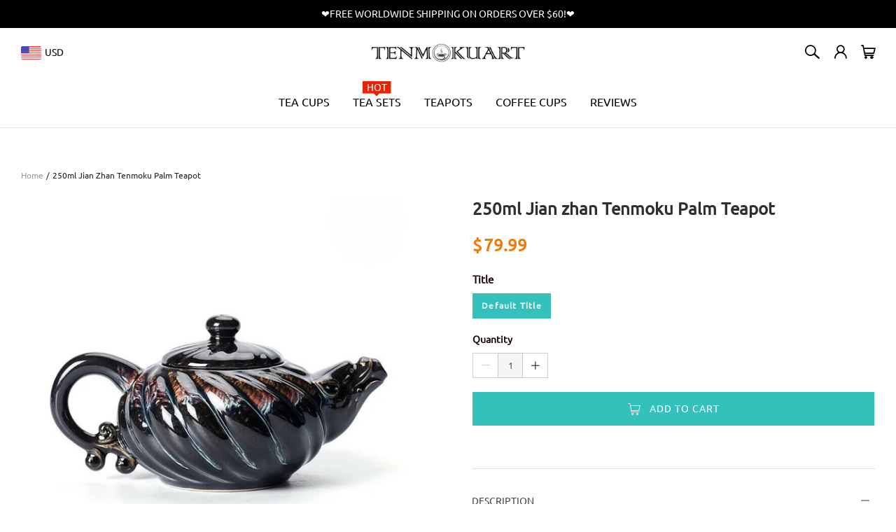

--- FILE ---
content_type: text/html; charset=UTF-8
request_url: https://www.tenmokuart.com/products/palm-handmade-jianzhan-tenmoku-teapot
body_size: 82577
content:
<!DOCTYPE html>
<html lang="en-US">
<head>
    <meta charset="utf-8">
    <meta name="viewport" content="width=device-width, initial-scale=1,minimum-scale=1.0, maximum-scale=1.0, user-scalable=no">
    <link rel="canonical" href="https://www.tenmokuart.com/products/palm-handmade-jianzhan-tenmoku-teapot">
    
            <link rel="preconnect" href="https://static.cloudfastin.com">
        
        <title>Palm Pattern - Jian zhan Tenmoku Teapot</title>
                <meta property="product:brand" content="Tenmokuart">
    <meta property="product:availability" content="in stock">
    <meta property="product:condition" content="new">
    <meta property="product:price:amount" content="79.99">
    <meta property="product:sale_price:amount" content="79.99">
    <meta property="product:sale_price:currency" content="USD">
    <meta property="product:price:currency" content="USD">
    <meta property="product:retailer_item_id" content="1517">
    <meta property="product:item_group_id" content="1513">
                <meta name="twitter:title" content="Palm Pattern - Jian zhan Tenmoku Teapot">
    <meta name="twitter:description" content="Product Details【Capacity】: 250mL【Heat Resistent】: 150°C
The material which owns 72 hours of precision handcrafting is able to withstand high temperatures
The beautiful appearance allows it to be used in various occasions, such as gifts, collections and so on
Come to our website, numbers of sizes and patterns can be chosen">
    <meta name="twitter:card" content="summary_large_image">
        <meta name="twitter:image" content="https://cdn.cloudfastin.com/assets/2021/12/2e35414bdb1e93446d9249186bb81360.jpg">
    
    <meta property="og:url" content="https://www.tenmokuart.com/products/palm-handmade-jianzhan-tenmoku-teapot?variant=1517">
    <meta property="og:title" content="Palm Pattern - Jian zhan Tenmoku Teapot">
    <meta property="og:description" content="Product Details【Capacity】: 250mL【Heat Resistent】: 150°C
The material which owns 72 hours of precision handcrafting is able to withstand high temperatures
The beautiful appearance allows it to be used in various occasions, such as gifts, collections and so on
Come to our website, numbers of sizes and patterns can be chosen">
    <meta property="og:type" content="product">
    <meta property="og:site_name" content="Tenmokuart">
                    <meta property="og:image" content="https://cdn.cloudfastin.com/assets/2021/12/2e35414bdb1e93446d9249186bb81360.jpg?h=1">
    
    
    <meta name="description" content="Product Details【Capacity】: 250mL【Heat Resistent】: 150°C
The material which owns 72 hours of precision handcrafting is able to withstand high temperatures
The beautiful appearance allows it to be used in various occasions, such as gifts, collections and so on
Come to our website, numbers of sizes and patterns can be chosen">
    <meta name="format-detection" content="telephone=no" />
    <meta name="csrf-token" content="4wfJ9j1Vap1h9SkF4phvkasmZMwo3YEO4DgvBTvk">

    <!-- Styles -->
                            <link rel="preload" href="https://static.cloudfastin.com/js/element-ui/2.13.0/theme-chalk/index.css" as="style" onload="this.rel='stylesheet'">
        <link rel="preload" href="https://static.cloudfastin.com/static/v1.58.82/store/vogue/css/fonts.f79a4a.css" as="style" onload="this.rel='stylesheet'">

                    <style>
                :root{--blue:#007bff;--indigo:#6610f2;--purple:#6f42c1;--pink:#e83e8c;--red:#dc3545;--orange:#fd7e14;--yellow:#ffc107;--green:#28a745;--teal:#20c997;--cyan:#17a2b8;--white:#fff;--gray:#6c757d;--gray-dark:#343a40;--primary:#007bff;--secondary:#6c757d;--success:#28a745;--info:#17a2b8;--warning:#ffc107;--danger:#dc3545;--light:#f8f9fa;--dark:#343a40;--breakpoint-xs:0;--breakpoint-sm:576px;--breakpoint-md:768px;--breakpoint-lg:992px;--breakpoint-xl:1200px;--font-family-sans-serif:-apple-system,BlinkMacSystemFont,"Segoe UI",Roboto,"Helvetica Neue",Arial,"Noto Sans","Liberation Sans",sans-serif,"Apple Color Emoji","Segoe UI Emoji","Segoe UI Symbol","Noto Color Emoji";--font-family-monospace:SFMono-Regular,Menlo,Monaco,Consolas,"Liberation Mono","Courier New",monospace}*,:after,:before{box-sizing:border-box}html{-webkit-text-size-adjust:100%;-webkit-tap-highlight-color:rgba(0,0,0,0);font-family:sans-serif;line-height:1.15}article,aside,figcaption,figure,footer,header,hgroup,main,nav,section{display:block}body{background-color:#fff;color:#212529;font-family:-apple-system,BlinkMacSystemFont,Segoe UI,Roboto,Helvetica Neue,Arial,Noto Sans,Liberation Sans,sans-serif,Apple Color Emoji,Segoe UI Emoji,Segoe UI Symbol,Noto Color Emoji;font-size:1rem;font-weight:400;line-height:1.5;margin:0;text-align:left}[tabindex="-1"]:focus:not(:focus-visible){outline:0!important}hr{box-sizing:initial;height:0;overflow:visible}h1,h2,h3,h4,h5,h6{margin-bottom:.5rem;margin-top:0}p{margin-bottom:1rem;margin-top:0}abbr[data-original-title],abbr[title]{border-bottom:0;cursor:help;text-decoration:underline;-webkit-text-decoration:underline dotted;text-decoration:underline dotted;-webkit-text-decoration-skip-ink:none;text-decoration-skip-ink:none}address{font-style:normal;line-height:inherit}address,dl,ol,ul{margin-bottom:1rem}dl,ol,ul{margin-top:0}ol ol,ol ul,ul ol,ul ul{margin-bottom:0}dt{font-weight:700}dd{margin-bottom:.5rem;margin-left:0}blockquote{margin:0 0 1rem}b,strong{font-weight:bolder}small{font-size:80%}sub,sup{font-size:75%;line-height:0;position:relative;vertical-align:initial}sub{bottom:-.25em}sup{top:-.5em}a{background-color:initial;color:#007bff;text-decoration:none}a:hover{color:#0056b3;text-decoration:underline}a:not([href]):not([class]),a:not([href]):not([class]):hover{color:inherit;text-decoration:none}code,kbd,pre,samp{font-family:SFMono-Regular,Menlo,Monaco,Consolas,Liberation Mono,Courier New,monospace;font-size:1em}pre{-ms-overflow-style:scrollbar;margin-bottom:1rem;margin-top:0;overflow:auto}figure{margin:0 0 1rem}img{border-style:none}img,svg{vertical-align:middle}svg{overflow:hidden}table{border-collapse:collapse}caption{caption-side:bottom;color:#6c757d;padding-bottom:.75rem;padding-top:.75rem;text-align:left}th{text-align:inherit;text-align:-webkit-match-parent}label{display:inline-block;margin-bottom:.5rem}button{border-radius:0}button:focus:not(:focus-visible){outline:0}button,input,optgroup,select,textarea{font-family:inherit;font-size:inherit;line-height:inherit;margin:0}button,input{overflow:visible}button,select{text-transform:none}[role=button]{cursor:pointer}select{word-wrap:normal}[type=button],[type=reset],[type=submit],button{-webkit-appearance:button}[type=button]:not(:disabled),[type=reset]:not(:disabled),[type=submit]:not(:disabled),button:not(:disabled){cursor:pointer}[type=button]::-moz-focus-inner,[type=reset]::-moz-focus-inner,[type=submit]::-moz-focus-inner,button::-moz-focus-inner{border-style:none;padding:0}input[type=checkbox],input[type=radio]{box-sizing:border-box;padding:0}textarea{overflow:auto;resize:vertical}fieldset{border:0;margin:0;min-width:0;padding:0}legend{color:inherit;display:block;font-size:1.5rem;line-height:inherit;margin-bottom:.5rem;max-width:100%;padding:0;white-space:normal;width:100%}progress{vertical-align:initial}[type=number]::-webkit-inner-spin-button,[type=number]::-webkit-outer-spin-button{height:auto}[type=search]{-webkit-appearance:none;outline-offset:-2px}[type=search]::-webkit-search-decoration{-webkit-appearance:none}::-webkit-file-upload-button{-webkit-appearance:button;font:inherit}output{display:inline-block}summary{cursor:pointer;display:list-item}template{display:none}[hidden]{display:none!important}.h1,.h2,.h3,.h4,.h5,.h6,h1,h2,h3,h4,h5,h6{font-weight:500;line-height:1.2;margin-bottom:.5rem}.h1,h1{font-size:2.5rem}.h2,h2{font-size:2rem}.h3,h3{font-size:1.75rem}.h4,h4{font-size:1.5rem}.h5,h5{font-size:1.25rem}.h6,h6{font-size:1rem}.lead{font-size:1.25rem;font-weight:300}.display-1{font-size:6rem}.display-1,.display-2{font-weight:300;line-height:1.2}.display-2{font-size:5.5rem}.display-3{font-size:4.5rem}.display-3,.display-4{font-weight:300;line-height:1.2}.display-4{font-size:3.5rem}hr{border:0;border-top:1px solid #0000001a;margin-bottom:1rem;margin-top:1rem}.small,small{font-size:.875em;font-weight:400}.mark,mark{background-color:#fcf8e3;padding:.2em}.list-inline,.list-unstyled{list-style:none;padding-left:0}.list-inline-item{display:inline-block}.list-inline-item:not(:last-child){margin-right:.5rem}.initialism{font-size:90%;text-transform:uppercase}.blockquote{font-size:1.25rem;margin-bottom:1rem}.blockquote-footer{color:#6c757d;display:block;font-size:.875em}.blockquote-footer:before{content:"\2014\A0"}.container,.container-fluid,.container-lg,.container-md,.container-sm,.container-xl{margin-left:auto;margin-right:auto;padding-left:15px;padding-right:15px;width:100%}@media (min-width:576px){.container,.container-sm{max-width:540px}}@media (min-width:768px){.container,.container-md,.container-sm{max-width:720px}}@media (min-width:992px){.container,.container-lg,.container-md,.container-sm{max-width:960px}}@media (min-width:1200px){.container,.container-lg,.container-md,.container-sm,.container-xl{max-width:1140px}}.row{display:flex;flex-wrap:wrap;margin-left:-15px;margin-right:-15px}.no-gutters{margin-left:0;margin-right:0}.no-gutters>.col,.no-gutters>[class*=col-]{padding-left:0;padding-right:0}.col,.col-1,.col-2,.col-3,.col-4,.col-5,.col-6,.col-7,.col-8,.col-9,.col-10,.col-11,.col-12,.col-auto,.col-lg,.col-lg-1,.col-lg-2,.col-lg-3,.col-lg-4,.col-lg-5,.col-lg-6,.col-lg-7,.col-lg-8,.col-lg-9,.col-lg-10,.col-lg-11,.col-lg-12,.col-lg-auto,.col-md,.col-md-1,.col-md-2,.col-md-3,.col-md-4,.col-md-5,.col-md-6,.col-md-7,.col-md-8,.col-md-9,.col-md-10,.col-md-11,.col-md-12,.col-md-auto,.col-sm,.col-sm-1,.col-sm-2,.col-sm-3,.col-sm-4,.col-sm-5,.col-sm-6,.col-sm-7,.col-sm-8,.col-sm-9,.col-sm-10,.col-sm-11,.col-sm-12,.col-sm-auto,.col-xl,.col-xl-1,.col-xl-2,.col-xl-3,.col-xl-4,.col-xl-5,.col-xl-6,.col-xl-7,.col-xl-8,.col-xl-9,.col-xl-10,.col-xl-11,.col-xl-12,.col-xl-auto{padding-left:15px;padding-right:15px;position:relative;width:100%}.col{flex-basis:0;flex-grow:1;max-width:100%}.row-cols-1>*{flex:0 0 100%;max-width:100%}.row-cols-2>*{flex:0 0 50%;max-width:50%}.row-cols-3>*{flex:0 0 33.3333333333%;max-width:33.3333333333%}.row-cols-4>*{flex:0 0 25%;max-width:25%}.row-cols-5>*{flex:0 0 20%;max-width:20%}.row-cols-6>*{flex:0 0 16.6666666667%;max-width:16.6666666667%}.col-auto{flex:0 0 auto;max-width:100%;width:auto}.col-1{flex:0 0 8.33333333%;max-width:8.33333333%}.col-2{flex:0 0 16.66666667%;max-width:16.66666667%}.col-3{flex:0 0 25%;max-width:25%}.col-4{flex:0 0 33.33333333%;max-width:33.33333333%}.col-5{flex:0 0 41.66666667%;max-width:41.66666667%}.col-6{flex:0 0 50%;max-width:50%}.col-7{flex:0 0 58.33333333%;max-width:58.33333333%}.col-8{flex:0 0 66.66666667%;max-width:66.66666667%}.col-9{flex:0 0 75%;max-width:75%}.col-10{flex:0 0 83.33333333%;max-width:83.33333333%}.col-11{flex:0 0 91.66666667%;max-width:91.66666667%}.col-12{flex:0 0 100%;max-width:100%}.order-first{order:-1}.order-last{order:13}.order-0{order:0}.order-1{order:1}.order-2{order:2}.order-3{order:3}.order-4{order:4}.order-5{order:5}.order-6{order:6}.order-7{order:7}.order-8{order:8}.order-9{order:9}.order-10{order:10}.order-11{order:11}.order-12{order:12}.offset-1{margin-left:8.33333333%}.offset-2{margin-left:16.66666667%}.offset-3{margin-left:25%}.offset-4{margin-left:33.33333333%}.offset-5{margin-left:41.66666667%}.offset-6{margin-left:50%}.offset-7{margin-left:58.33333333%}.offset-8{margin-left:66.66666667%}.offset-9{margin-left:75%}.offset-10{margin-left:83.33333333%}.offset-11{margin-left:91.66666667%}@media (min-width:576px){.col-sm{flex-basis:0;flex-grow:1;max-width:100%}.row-cols-sm-1>*{flex:0 0 100%;max-width:100%}.row-cols-sm-2>*{flex:0 0 50%;max-width:50%}.row-cols-sm-3>*{flex:0 0 33.3333333333%;max-width:33.3333333333%}.row-cols-sm-4>*{flex:0 0 25%;max-width:25%}.row-cols-sm-5>*{flex:0 0 20%;max-width:20%}.row-cols-sm-6>*{flex:0 0 16.6666666667%;max-width:16.6666666667%}.col-sm-auto{flex:0 0 auto;max-width:100%;width:auto}.col-sm-1{flex:0 0 8.33333333%;max-width:8.33333333%}.col-sm-2{flex:0 0 16.66666667%;max-width:16.66666667%}.col-sm-3{flex:0 0 25%;max-width:25%}.col-sm-4{flex:0 0 33.33333333%;max-width:33.33333333%}.col-sm-5{flex:0 0 41.66666667%;max-width:41.66666667%}.col-sm-6{flex:0 0 50%;max-width:50%}.col-sm-7{flex:0 0 58.33333333%;max-width:58.33333333%}.col-sm-8{flex:0 0 66.66666667%;max-width:66.66666667%}.col-sm-9{flex:0 0 75%;max-width:75%}.col-sm-10{flex:0 0 83.33333333%;max-width:83.33333333%}.col-sm-11{flex:0 0 91.66666667%;max-width:91.66666667%}.col-sm-12{flex:0 0 100%;max-width:100%}.order-sm-first{order:-1}.order-sm-last{order:13}.order-sm-0{order:0}.order-sm-1{order:1}.order-sm-2{order:2}.order-sm-3{order:3}.order-sm-4{order:4}.order-sm-5{order:5}.order-sm-6{order:6}.order-sm-7{order:7}.order-sm-8{order:8}.order-sm-9{order:9}.order-sm-10{order:10}.order-sm-11{order:11}.order-sm-12{order:12}.offset-sm-0{margin-left:0}.offset-sm-1{margin-left:8.33333333%}.offset-sm-2{margin-left:16.66666667%}.offset-sm-3{margin-left:25%}.offset-sm-4{margin-left:33.33333333%}.offset-sm-5{margin-left:41.66666667%}.offset-sm-6{margin-left:50%}.offset-sm-7{margin-left:58.33333333%}.offset-sm-8{margin-left:66.66666667%}.offset-sm-9{margin-left:75%}.offset-sm-10{margin-left:83.33333333%}.offset-sm-11{margin-left:91.66666667%}}@media (min-width:768px){.col-md{flex-basis:0;flex-grow:1;max-width:100%}.row-cols-md-1>*{flex:0 0 100%;max-width:100%}.row-cols-md-2>*{flex:0 0 50%;max-width:50%}.row-cols-md-3>*{flex:0 0 33.3333333333%;max-width:33.3333333333%}.row-cols-md-4>*{flex:0 0 25%;max-width:25%}.row-cols-md-5>*{flex:0 0 20%;max-width:20%}.row-cols-md-6>*{flex:0 0 16.6666666667%;max-width:16.6666666667%}.col-md-auto{flex:0 0 auto;max-width:100%;width:auto}.col-md-1{flex:0 0 8.33333333%;max-width:8.33333333%}.col-md-2{flex:0 0 16.66666667%;max-width:16.66666667%}.col-md-3{flex:0 0 25%;max-width:25%}.col-md-4{flex:0 0 33.33333333%;max-width:33.33333333%}.col-md-5{flex:0 0 41.66666667%;max-width:41.66666667%}.col-md-6{flex:0 0 50%;max-width:50%}.col-md-7{flex:0 0 58.33333333%;max-width:58.33333333%}.col-md-8{flex:0 0 66.66666667%;max-width:66.66666667%}.col-md-9{flex:0 0 75%;max-width:75%}.col-md-10{flex:0 0 83.33333333%;max-width:83.33333333%}.col-md-11{flex:0 0 91.66666667%;max-width:91.66666667%}.col-md-12{flex:0 0 100%;max-width:100%}.order-md-first{order:-1}.order-md-last{order:13}.order-md-0{order:0}.order-md-1{order:1}.order-md-2{order:2}.order-md-3{order:3}.order-md-4{order:4}.order-md-5{order:5}.order-md-6{order:6}.order-md-7{order:7}.order-md-8{order:8}.order-md-9{order:9}.order-md-10{order:10}.order-md-11{order:11}.order-md-12{order:12}.offset-md-0{margin-left:0}.offset-md-1{margin-left:8.33333333%}.offset-md-2{margin-left:16.66666667%}.offset-md-3{margin-left:25%}.offset-md-4{margin-left:33.33333333%}.offset-md-5{margin-left:41.66666667%}.offset-md-6{margin-left:50%}.offset-md-7{margin-left:58.33333333%}.offset-md-8{margin-left:66.66666667%}.offset-md-9{margin-left:75%}.offset-md-10{margin-left:83.33333333%}.offset-md-11{margin-left:91.66666667%}}@media (min-width:992px){.col-lg{flex-basis:0;flex-grow:1;max-width:100%}.row-cols-lg-1>*{flex:0 0 100%;max-width:100%}.row-cols-lg-2>*{flex:0 0 50%;max-width:50%}.row-cols-lg-3>*{flex:0 0 33.3333333333%;max-width:33.3333333333%}.row-cols-lg-4>*{flex:0 0 25%;max-width:25%}.row-cols-lg-5>*{flex:0 0 20%;max-width:20%}.row-cols-lg-6>*{flex:0 0 16.6666666667%;max-width:16.6666666667%}.col-lg-auto{flex:0 0 auto;max-width:100%;width:auto}.col-lg-1{flex:0 0 8.33333333%;max-width:8.33333333%}.col-lg-2{flex:0 0 16.66666667%;max-width:16.66666667%}.col-lg-3{flex:0 0 25%;max-width:25%}.col-lg-4{flex:0 0 33.33333333%;max-width:33.33333333%}.col-lg-5{flex:0 0 41.66666667%;max-width:41.66666667%}.col-lg-6{flex:0 0 50%;max-width:50%}.col-lg-7{flex:0 0 58.33333333%;max-width:58.33333333%}.col-lg-8{flex:0 0 66.66666667%;max-width:66.66666667%}.col-lg-9{flex:0 0 75%;max-width:75%}.col-lg-10{flex:0 0 83.33333333%;max-width:83.33333333%}.col-lg-11{flex:0 0 91.66666667%;max-width:91.66666667%}.col-lg-12{flex:0 0 100%;max-width:100%}.order-lg-first{order:-1}.order-lg-last{order:13}.order-lg-0{order:0}.order-lg-1{order:1}.order-lg-2{order:2}.order-lg-3{order:3}.order-lg-4{order:4}.order-lg-5{order:5}.order-lg-6{order:6}.order-lg-7{order:7}.order-lg-8{order:8}.order-lg-9{order:9}.order-lg-10{order:10}.order-lg-11{order:11}.order-lg-12{order:12}.offset-lg-0{margin-left:0}.offset-lg-1{margin-left:8.33333333%}.offset-lg-2{margin-left:16.66666667%}.offset-lg-3{margin-left:25%}.offset-lg-4{margin-left:33.33333333%}.offset-lg-5{margin-left:41.66666667%}.offset-lg-6{margin-left:50%}.offset-lg-7{margin-left:58.33333333%}.offset-lg-8{margin-left:66.66666667%}.offset-lg-9{margin-left:75%}.offset-lg-10{margin-left:83.33333333%}.offset-lg-11{margin-left:91.66666667%}}@media (min-width:1200px){.col-xl{flex-basis:0;flex-grow:1;max-width:100%}.row-cols-xl-1>*{flex:0 0 100%;max-width:100%}.row-cols-xl-2>*{flex:0 0 50%;max-width:50%}.row-cols-xl-3>*{flex:0 0 33.3333333333%;max-width:33.3333333333%}.row-cols-xl-4>*{flex:0 0 25%;max-width:25%}.row-cols-xl-5>*{flex:0 0 20%;max-width:20%}.row-cols-xl-6>*{flex:0 0 16.6666666667%;max-width:16.6666666667%}.col-xl-auto{flex:0 0 auto;max-width:100%;width:auto}.col-xl-1{flex:0 0 8.33333333%;max-width:8.33333333%}.col-xl-2{flex:0 0 16.66666667%;max-width:16.66666667%}.col-xl-3{flex:0 0 25%;max-width:25%}.col-xl-4{flex:0 0 33.33333333%;max-width:33.33333333%}.col-xl-5{flex:0 0 41.66666667%;max-width:41.66666667%}.col-xl-6{flex:0 0 50%;max-width:50%}.col-xl-7{flex:0 0 58.33333333%;max-width:58.33333333%}.col-xl-8{flex:0 0 66.66666667%;max-width:66.66666667%}.col-xl-9{flex:0 0 75%;max-width:75%}.col-xl-10{flex:0 0 83.33333333%;max-width:83.33333333%}.col-xl-11{flex:0 0 91.66666667%;max-width:91.66666667%}.col-xl-12{flex:0 0 100%;max-width:100%}.order-xl-first{order:-1}.order-xl-last{order:13}.order-xl-0{order:0}.order-xl-1{order:1}.order-xl-2{order:2}.order-xl-3{order:3}.order-xl-4{order:4}.order-xl-5{order:5}.order-xl-6{order:6}.order-xl-7{order:7}.order-xl-8{order:8}.order-xl-9{order:9}.order-xl-10{order:10}.order-xl-11{order:11}.order-xl-12{order:12}.offset-xl-0{margin-left:0}.offset-xl-1{margin-left:8.33333333%}.offset-xl-2{margin-left:16.66666667%}.offset-xl-3{margin-left:25%}.offset-xl-4{margin-left:33.33333333%}.offset-xl-5{margin-left:41.66666667%}.offset-xl-6{margin-left:50%}.offset-xl-7{margin-left:58.33333333%}.offset-xl-8{margin-left:66.66666667%}.offset-xl-9{margin-left:75%}.offset-xl-10{margin-left:83.33333333%}.offset-xl-11{margin-left:91.66666667%}}.fade{transition:opacity .15s linear}@media (prefers-reduced-motion:reduce){.fade{transition:none}}.fade:not(.show){opacity:0}.collapse:not(.show){display:none}.collapsing{height:0;overflow:hidden;position:relative;transition:height .35s ease}@media (prefers-reduced-motion:reduce){.collapsing{transition:none}}.collapsing.width{height:auto;transition:width .35s ease;width:0}@media (prefers-reduced-motion:reduce){.collapsing.width{transition:none}}.modal-open{overflow:hidden}.modal-open .modal{overflow-x:hidden;overflow-y:auto}.modal{display:none;height:100%;left:0;outline:0;overflow:hidden;position:fixed;top:0;width:100%;z-index:1050}.modal-dialog{margin:.5rem;pointer-events:none;position:relative;width:auto}.modal.fade .modal-dialog{transform:translateY(-50px);transition:transform .3s ease-out}@media (prefers-reduced-motion:reduce){.modal.fade .modal-dialog{transition:none}}.modal.show .modal-dialog{transform:none}.modal.modal-static .modal-dialog{transform:scale(1.02)}.modal-dialog-scrollable{display:flex;max-height:calc(100% - 1rem)}.modal-dialog-scrollable .modal-content{max-height:calc(100vh - 1rem);overflow:hidden}.modal-dialog-scrollable .modal-footer,.modal-dialog-scrollable .modal-header{flex-shrink:0}.modal-dialog-scrollable .modal-body{overflow-y:auto}.modal-dialog-centered{align-items:center;display:flex;min-height:calc(100% - 1rem)}.modal-dialog-centered:before{content:"";display:block;height:calc(100vh - 1rem);height:-webkit-min-content;height:min-content}.modal-dialog-centered.modal-dialog-scrollable{flex-direction:column;height:100%;justify-content:center}.modal-dialog-centered.modal-dialog-scrollable .modal-content{max-height:none}.modal-dialog-centered.modal-dialog-scrollable:before{content:none}.modal-content{background-clip:padding-box;background-color:#fff;border:1px solid #0003;border-radius:.3rem;display:flex;flex-direction:column;outline:0;pointer-events:auto;position:relative;width:100%}.modal-backdrop{background-color:#000;height:100vh;left:0;position:fixed;top:0;width:100vw;z-index:1040}.modal-backdrop.fade{opacity:0}.modal-backdrop.show{opacity:.5}.modal-header{align-items:flex-start;border-bottom:1px solid #dee2e6;border-top-left-radius:calc(.3rem - 1px);border-top-right-radius:calc(.3rem - 1px);display:flex;justify-content:space-between;padding:1rem}.modal-header .close{margin:-1rem -1rem -1rem auto;padding:1rem}.modal-title{line-height:1.5;margin-bottom:0}.modal-body{flex:1 1 auto;padding:1rem;position:relative}.modal-footer{align-items:center;border-bottom-left-radius:calc(.3rem - 1px);border-bottom-right-radius:calc(.3rem - 1px);border-top:1px solid #dee2e6;display:flex;flex-wrap:wrap;justify-content:flex-end;padding:.75rem}.modal-footer>*{margin:.25rem}.modal-scrollbar-measure{height:50px;overflow:scroll;position:absolute;top:-9999px;width:50px}@media (min-width:576px){.modal-dialog{margin:1.75rem auto;max-width:500px}.modal-dialog-scrollable{max-height:calc(100% - 3.5rem)}.modal-dialog-scrollable .modal-content{max-height:calc(100vh - 3.5rem)}.modal-dialog-centered{min-height:calc(100% - 3.5rem)}.modal-dialog-centered:before{height:calc(100vh - 3.5rem);height:-webkit-min-content;height:min-content}.modal-sm{max-width:300px}}@media (min-width:992px){.modal-lg,.modal-xl{max-width:800px}}@media (min-width:1200px){.modal-xl{max-width:1140px}}.align-baseline{vertical-align:initial!important}.align-top{vertical-align:top!important}.align-middle{vertical-align:middle!important}.align-bottom{vertical-align:bottom!important}.align-text-bottom{vertical-align:text-bottom!important}.align-text-top{vertical-align:text-top!important}.bg-primary{background-color:#007bff!important}a.bg-primary:focus,a.bg-primary:hover,button.bg-primary:focus,button.bg-primary:hover{background-color:#0062cc!important}.bg-secondary{background-color:#6c757d!important}a.bg-secondary:focus,a.bg-secondary:hover,button.bg-secondary:focus,button.bg-secondary:hover{background-color:#545b62!important}.bg-success{background-color:#28a745!important}a.bg-success:focus,a.bg-success:hover,button.bg-success:focus,button.bg-success:hover{background-color:#1e7e34!important}.bg-info{background-color:#17a2b8!important}a.bg-info:focus,a.bg-info:hover,button.bg-info:focus,button.bg-info:hover{background-color:#117a8b!important}.bg-warning{background-color:#ffc107!important}a.bg-warning:focus,a.bg-warning:hover,button.bg-warning:focus,button.bg-warning:hover{background-color:#d39e00!important}.bg-danger{background-color:#dc3545!important}a.bg-danger:focus,a.bg-danger:hover,button.bg-danger:focus,button.bg-danger:hover{background-color:#bd2130!important}.bg-light{background-color:#f8f9fa!important}a.bg-light:focus,a.bg-light:hover,button.bg-light:focus,button.bg-light:hover{background-color:#dae0e5!important}.bg-dark{background-color:#343a40!important}a.bg-dark:focus,a.bg-dark:hover,button.bg-dark:focus,button.bg-dark:hover{background-color:#1d2124!important}.bg-white{background-color:#fff!important}.bg-transparent{background-color:initial!important}.border{border:1px solid #dee2e6!important}.border-top{border-top:1px solid #dee2e6!important}.border-right{border-right:1px solid #dee2e6!important}.border-bottom{border-bottom:1px solid #dee2e6!important}.border-left{border-left:1px solid #dee2e6!important}.border-0{border:0!important}.border-top-0{border-top:0!important}.border-right-0{border-right:0!important}.border-bottom-0{border-bottom:0!important}.border-left-0{border-left:0!important}.border-primary{border-color:#007bff!important}.border-secondary{border-color:#6c757d!important}.border-success{border-color:#28a745!important}.border-info{border-color:#17a2b8!important}.border-warning{border-color:#ffc107!important}.border-danger{border-color:#dc3545!important}.border-light{border-color:#f8f9fa!important}.border-dark{border-color:#343a40!important}.border-white{border-color:#fff!important}.rounded-sm{border-radius:.2rem!important}.rounded{border-radius:.25rem!important}.rounded-top{border-top-left-radius:.25rem!important}.rounded-right,.rounded-top{border-top-right-radius:.25rem!important}.rounded-bottom,.rounded-right{border-bottom-right-radius:.25rem!important}.rounded-bottom,.rounded-left{border-bottom-left-radius:.25rem!important}.rounded-left{border-top-left-radius:.25rem!important}.rounded-lg{border-radius:.3rem!important}.rounded-circle{border-radius:50%!important}.rounded-pill{border-radius:50rem!important}.rounded-0{border-radius:0!important}.clearfix:after{clear:both;content:"";display:block}.d-none{display:none!important}.d-inline{display:inline!important}.d-inline-block{display:inline-block!important}.d-block{display:block!important}.d-table{display:table!important}.d-table-row{display:table-row!important}.d-table-cell{display:table-cell!important}.d-flex{display:flex!important}.d-inline-flex{display:inline-flex!important}@media (min-width:576px){.d-sm-none{display:none!important}.d-sm-inline{display:inline!important}.d-sm-inline-block{display:inline-block!important}.d-sm-block{display:block!important}.d-sm-table{display:table!important}.d-sm-table-row{display:table-row!important}.d-sm-table-cell{display:table-cell!important}.d-sm-flex{display:flex!important}.d-sm-inline-flex{display:inline-flex!important}}@media (min-width:768px){.d-md-none{display:none!important}.d-md-inline{display:inline!important}.d-md-inline-block{display:inline-block!important}.d-md-block{display:block!important}.d-md-table{display:table!important}.d-md-table-row{display:table-row!important}.d-md-table-cell{display:table-cell!important}.d-md-flex{display:flex!important}.d-md-inline-flex{display:inline-flex!important}}@media (min-width:992px){.d-lg-none{display:none!important}.d-lg-inline{display:inline!important}.d-lg-inline-block{display:inline-block!important}.d-lg-block{display:block!important}.d-lg-table{display:table!important}.d-lg-table-row{display:table-row!important}.d-lg-table-cell{display:table-cell!important}.d-lg-flex{display:flex!important}.d-lg-inline-flex{display:inline-flex!important}}@media (min-width:1200px){.d-xl-none{display:none!important}.d-xl-inline{display:inline!important}.d-xl-inline-block{display:inline-block!important}.d-xl-block{display:block!important}.d-xl-table{display:table!important}.d-xl-table-row{display:table-row!important}.d-xl-table-cell{display:table-cell!important}.d-xl-flex{display:flex!important}.d-xl-inline-flex{display:inline-flex!important}}@media print{.d-print-none{display:none!important}.d-print-inline{display:inline!important}.d-print-inline-block{display:inline-block!important}.d-print-block{display:block!important}.d-print-table{display:table!important}.d-print-table-row{display:table-row!important}.d-print-table-cell{display:table-cell!important}.d-print-flex{display:flex!important}.d-print-inline-flex{display:inline-flex!important}}.embed-responsive{display:block;overflow:hidden;padding:0;position:relative;width:100%}.embed-responsive:before{content:"";display:block}.embed-responsive .embed-responsive-item,.embed-responsive embed,.embed-responsive iframe,.embed-responsive object,.embed-responsive video{border:0;bottom:0;height:100%;left:0;position:absolute;top:0;width:100%}.embed-responsive-21by9:before{padding-top:42.85714286%}.embed-responsive-16by9:before{padding-top:56.25%}.embed-responsive-4by3:before{padding-top:75%}.embed-responsive-1by1:before{padding-top:100%}.flex-row{flex-direction:row!important}.flex-column{flex-direction:column!important}.flex-row-reverse{flex-direction:row-reverse!important}.flex-column-reverse{flex-direction:column-reverse!important}.flex-wrap{flex-wrap:wrap!important}.flex-nowrap{flex-wrap:nowrap!important}.flex-wrap-reverse{flex-wrap:wrap-reverse!important}.flex-fill{flex:1 1 auto!important}.flex-grow-0{flex-grow:0!important}.flex-grow-1{flex-grow:1!important}.flex-shrink-0{flex-shrink:0!important}.flex-shrink-1{flex-shrink:1!important}.justify-content-start{justify-content:flex-start!important}.justify-content-end{justify-content:flex-end!important}.justify-content-center{justify-content:center!important}.justify-content-between{justify-content:space-between!important}.justify-content-around{justify-content:space-around!important}.align-items-start{align-items:flex-start!important}.align-items-end{align-items:flex-end!important}.align-items-center{align-items:center!important}.align-items-baseline{align-items:baseline!important}.align-items-stretch{align-items:stretch!important}.align-content-start{align-content:flex-start!important}.align-content-end{align-content:flex-end!important}.align-content-center{align-content:center!important}.align-content-between{align-content:space-between!important}.align-content-around{align-content:space-around!important}.align-content-stretch{align-content:stretch!important}.align-self-auto{align-self:auto!important}.align-self-start{align-self:flex-start!important}.align-self-end{align-self:flex-end!important}.align-self-center{align-self:center!important}.align-self-baseline{align-self:baseline!important}.align-self-stretch{align-self:stretch!important}@media (min-width:576px){.flex-sm-row{flex-direction:row!important}.flex-sm-column{flex-direction:column!important}.flex-sm-row-reverse{flex-direction:row-reverse!important}.flex-sm-column-reverse{flex-direction:column-reverse!important}.flex-sm-wrap{flex-wrap:wrap!important}.flex-sm-nowrap{flex-wrap:nowrap!important}.flex-sm-wrap-reverse{flex-wrap:wrap-reverse!important}.flex-sm-fill{flex:1 1 auto!important}.flex-sm-grow-0{flex-grow:0!important}.flex-sm-grow-1{flex-grow:1!important}.flex-sm-shrink-0{flex-shrink:0!important}.flex-sm-shrink-1{flex-shrink:1!important}.justify-content-sm-start{justify-content:flex-start!important}.justify-content-sm-end{justify-content:flex-end!important}.justify-content-sm-center{justify-content:center!important}.justify-content-sm-between{justify-content:space-between!important}.justify-content-sm-around{justify-content:space-around!important}.align-items-sm-start{align-items:flex-start!important}.align-items-sm-end{align-items:flex-end!important}.align-items-sm-center{align-items:center!important}.align-items-sm-baseline{align-items:baseline!important}.align-items-sm-stretch{align-items:stretch!important}.align-content-sm-start{align-content:flex-start!important}.align-content-sm-end{align-content:flex-end!important}.align-content-sm-center{align-content:center!important}.align-content-sm-between{align-content:space-between!important}.align-content-sm-around{align-content:space-around!important}.align-content-sm-stretch{align-content:stretch!important}.align-self-sm-auto{align-self:auto!important}.align-self-sm-start{align-self:flex-start!important}.align-self-sm-end{align-self:flex-end!important}.align-self-sm-center{align-self:center!important}.align-self-sm-baseline{align-self:baseline!important}.align-self-sm-stretch{align-self:stretch!important}}@media (min-width:768px){.flex-md-row{flex-direction:row!important}.flex-md-column{flex-direction:column!important}.flex-md-row-reverse{flex-direction:row-reverse!important}.flex-md-column-reverse{flex-direction:column-reverse!important}.flex-md-wrap{flex-wrap:wrap!important}.flex-md-nowrap{flex-wrap:nowrap!important}.flex-md-wrap-reverse{flex-wrap:wrap-reverse!important}.flex-md-fill{flex:1 1 auto!important}.flex-md-grow-0{flex-grow:0!important}.flex-md-grow-1{flex-grow:1!important}.flex-md-shrink-0{flex-shrink:0!important}.flex-md-shrink-1{flex-shrink:1!important}.justify-content-md-start{justify-content:flex-start!important}.justify-content-md-end{justify-content:flex-end!important}.justify-content-md-center{justify-content:center!important}.justify-content-md-between{justify-content:space-between!important}.justify-content-md-around{justify-content:space-around!important}.align-items-md-start{align-items:flex-start!important}.align-items-md-end{align-items:flex-end!important}.align-items-md-center{align-items:center!important}.align-items-md-baseline{align-items:baseline!important}.align-items-md-stretch{align-items:stretch!important}.align-content-md-start{align-content:flex-start!important}.align-content-md-end{align-content:flex-end!important}.align-content-md-center{align-content:center!important}.align-content-md-between{align-content:space-between!important}.align-content-md-around{align-content:space-around!important}.align-content-md-stretch{align-content:stretch!important}.align-self-md-auto{align-self:auto!important}.align-self-md-start{align-self:flex-start!important}.align-self-md-end{align-self:flex-end!important}.align-self-md-center{align-self:center!important}.align-self-md-baseline{align-self:baseline!important}.align-self-md-stretch{align-self:stretch!important}}@media (min-width:992px){.flex-lg-row{flex-direction:row!important}.flex-lg-column{flex-direction:column!important}.flex-lg-row-reverse{flex-direction:row-reverse!important}.flex-lg-column-reverse{flex-direction:column-reverse!important}.flex-lg-wrap{flex-wrap:wrap!important}.flex-lg-nowrap{flex-wrap:nowrap!important}.flex-lg-wrap-reverse{flex-wrap:wrap-reverse!important}.flex-lg-fill{flex:1 1 auto!important}.flex-lg-grow-0{flex-grow:0!important}.flex-lg-grow-1{flex-grow:1!important}.flex-lg-shrink-0{flex-shrink:0!important}.flex-lg-shrink-1{flex-shrink:1!important}.justify-content-lg-start{justify-content:flex-start!important}.justify-content-lg-end{justify-content:flex-end!important}.justify-content-lg-center{justify-content:center!important}.justify-content-lg-between{justify-content:space-between!important}.justify-content-lg-around{justify-content:space-around!important}.align-items-lg-start{align-items:flex-start!important}.align-items-lg-end{align-items:flex-end!important}.align-items-lg-center{align-items:center!important}.align-items-lg-baseline{align-items:baseline!important}.align-items-lg-stretch{align-items:stretch!important}.align-content-lg-start{align-content:flex-start!important}.align-content-lg-end{align-content:flex-end!important}.align-content-lg-center{align-content:center!important}.align-content-lg-between{align-content:space-between!important}.align-content-lg-around{align-content:space-around!important}.align-content-lg-stretch{align-content:stretch!important}.align-self-lg-auto{align-self:auto!important}.align-self-lg-start{align-self:flex-start!important}.align-self-lg-end{align-self:flex-end!important}.align-self-lg-center{align-self:center!important}.align-self-lg-baseline{align-self:baseline!important}.align-self-lg-stretch{align-self:stretch!important}}@media (min-width:1200px){.flex-xl-row{flex-direction:row!important}.flex-xl-column{flex-direction:column!important}.flex-xl-row-reverse{flex-direction:row-reverse!important}.flex-xl-column-reverse{flex-direction:column-reverse!important}.flex-xl-wrap{flex-wrap:wrap!important}.flex-xl-nowrap{flex-wrap:nowrap!important}.flex-xl-wrap-reverse{flex-wrap:wrap-reverse!important}.flex-xl-fill{flex:1 1 auto!important}.flex-xl-grow-0{flex-grow:0!important}.flex-xl-grow-1{flex-grow:1!important}.flex-xl-shrink-0{flex-shrink:0!important}.flex-xl-shrink-1{flex-shrink:1!important}.justify-content-xl-start{justify-content:flex-start!important}.justify-content-xl-end{justify-content:flex-end!important}.justify-content-xl-center{justify-content:center!important}.justify-content-xl-between{justify-content:space-between!important}.justify-content-xl-around{justify-content:space-around!important}.align-items-xl-start{align-items:flex-start!important}.align-items-xl-end{align-items:flex-end!important}.align-items-xl-center{align-items:center!important}.align-items-xl-baseline{align-items:baseline!important}.align-items-xl-stretch{align-items:stretch!important}.align-content-xl-start{align-content:flex-start!important}.align-content-xl-end{align-content:flex-end!important}.align-content-xl-center{align-content:center!important}.align-content-xl-between{align-content:space-between!important}.align-content-xl-around{align-content:space-around!important}.align-content-xl-stretch{align-content:stretch!important}.align-self-xl-auto{align-self:auto!important}.align-self-xl-start{align-self:flex-start!important}.align-self-xl-end{align-self:flex-end!important}.align-self-xl-center{align-self:center!important}.align-self-xl-baseline{align-self:baseline!important}.align-self-xl-stretch{align-self:stretch!important}}.float-left{float:left!important}.float-right{float:right!important}.float-none{float:none!important}@media (min-width:576px){.float-sm-left{float:left!important}.float-sm-right{float:right!important}.float-sm-none{float:none!important}}@media (min-width:768px){.float-md-left{float:left!important}.float-md-right{float:right!important}.float-md-none{float:none!important}}@media (min-width:992px){.float-lg-left{float:left!important}.float-lg-right{float:right!important}.float-lg-none{float:none!important}}@media (min-width:1200px){.float-xl-left{float:left!important}.float-xl-right{float:right!important}.float-xl-none{float:none!important}}.user-select-all{-webkit-user-select:all!important;user-select:all!important}.user-select-auto{-webkit-user-select:auto!important;user-select:auto!important}.user-select-none{-webkit-user-select:none!important;user-select:none!important}.overflow-auto{overflow:auto!important}.overflow-hidden{overflow:hidden!important}.position-static{position:static!important}.position-relative{position:relative!important}.position-absolute{position:absolute!important}.position-fixed{position:fixed!important}.position-sticky{position:-webkit-sticky!important;position:sticky!important}.fixed-top{top:0}.fixed-bottom,.fixed-top{left:0;position:fixed;right:0;z-index:1030}.fixed-bottom{bottom:0}@supports ((position:-webkit-sticky) or (position:sticky)){.sticky-top{position:-webkit-sticky;position:sticky;top:0;z-index:1020}}.sr-only{clip:rect(0,0,0,0);border:0;height:1px;margin:-1px;overflow:hidden;padding:0;position:absolute;white-space:nowrap;width:1px}.sr-only-focusable:active,.sr-only-focusable:focus{clip:auto;height:auto;overflow:visible;position:static;white-space:normal;width:auto}.shadow-sm{box-shadow:0 .125rem .25rem rgba(0,0,0,.075)!important}.shadow{box-shadow:0 .5rem 1rem #00000026!important}.shadow-lg{box-shadow:0 1rem 3rem rgba(0,0,0,.175)!important}.shadow-none{box-shadow:none!important}.w-25{width:25%!important}.w-50{width:50%!important}.w-75{width:75%!important}.w-100{width:100%!important}.w-auto{width:auto!important}.h-25{height:25%!important}.h-50{height:50%!important}.h-75{height:75%!important}.h-100{height:100%!important}.h-auto{height:auto!important}.mw-100{max-width:100%!important}.mh-100{max-height:100%!important}.min-vw-100{min-width:100vw!important}.min-vh-100{min-height:100vh!important}.vw-100{width:100vw!important}.vh-100{height:100vh!important}.m-0{margin:0!important}.mt-0,.my-0{margin-top:0!important}.mr-0,.mx-0{margin-right:0!important}.mb-0,.my-0{margin-bottom:0!important}.ml-0,.mx-0{margin-left:0!important}.m-1{margin:.25rem!important}.mt-1,.my-1{margin-top:.25rem!important}.mr-1,.mx-1{margin-right:.25rem!important}.mb-1,.my-1{margin-bottom:.25rem!important}.ml-1,.mx-1{margin-left:.25rem!important}.m-2{margin:.5rem!important}.mt-2,.my-2{margin-top:.5rem!important}.mr-2,.mx-2{margin-right:.5rem!important}.mb-2,.my-2{margin-bottom:.5rem!important}.ml-2,.mx-2{margin-left:.5rem!important}.m-3{margin:1rem!important}.mt-3,.my-3{margin-top:1rem!important}.mr-3,.mx-3{margin-right:1rem!important}.mb-3,.my-3{margin-bottom:1rem!important}.ml-3,.mx-3{margin-left:1rem!important}.m-4{margin:1.5rem!important}.mt-4,.my-4{margin-top:1.5rem!important}.mr-4,.mx-4{margin-right:1.5rem!important}.mb-4,.my-4{margin-bottom:1.5rem!important}.ml-4,.mx-4{margin-left:1.5rem!important}.m-5{margin:3rem!important}.mt-5,.my-5{margin-top:3rem!important}.mr-5,.mx-5{margin-right:3rem!important}.mb-5,.my-5{margin-bottom:3rem!important}.ml-5,.mx-5{margin-left:3rem!important}.p-0{padding:0!important}.pt-0,.py-0{padding-top:0!important}.pr-0,.px-0{padding-right:0!important}.pb-0,.py-0{padding-bottom:0!important}.pl-0,.px-0{padding-left:0!important}.p-1{padding:.25rem!important}.pt-1,.py-1{padding-top:.25rem!important}.pr-1,.px-1{padding-right:.25rem!important}.pb-1,.py-1{padding-bottom:.25rem!important}.pl-1,.px-1{padding-left:.25rem!important}.p-2{padding:.5rem!important}.pt-2,.py-2{padding-top:.5rem!important}.pr-2,.px-2{padding-right:.5rem!important}.pb-2,.py-2{padding-bottom:.5rem!important}.pl-2,.px-2{padding-left:.5rem!important}.p-3{padding:1rem!important}.pt-3,.py-3{padding-top:1rem!important}.pr-3,.px-3{padding-right:1rem!important}.pb-3,.py-3{padding-bottom:1rem!important}.pl-3,.px-3{padding-left:1rem!important}.p-4{padding:1.5rem!important}.pt-4,.py-4{padding-top:1.5rem!important}.pr-4,.px-4{padding-right:1.5rem!important}.pb-4,.py-4{padding-bottom:1.5rem!important}.pl-4,.px-4{padding-left:1.5rem!important}.p-5{padding:3rem!important}.pt-5,.py-5{padding-top:3rem!important}.pr-5,.px-5{padding-right:3rem!important}.pb-5,.py-5{padding-bottom:3rem!important}.pl-5,.px-5{padding-left:3rem!important}.m-n1{margin:-.25rem!important}.mt-n1,.my-n1{margin-top:-.25rem!important}.mr-n1,.mx-n1{margin-right:-.25rem!important}.mb-n1,.my-n1{margin-bottom:-.25rem!important}.ml-n1,.mx-n1{margin-left:-.25rem!important}.m-n2{margin:-.5rem!important}.mt-n2,.my-n2{margin-top:-.5rem!important}.mr-n2,.mx-n2{margin-right:-.5rem!important}.mb-n2,.my-n2{margin-bottom:-.5rem!important}.ml-n2,.mx-n2{margin-left:-.5rem!important}.m-n3{margin:-1rem!important}.mt-n3,.my-n3{margin-top:-1rem!important}.mr-n3,.mx-n3{margin-right:-1rem!important}.mb-n3,.my-n3{margin-bottom:-1rem!important}.ml-n3,.mx-n3{margin-left:-1rem!important}.m-n4{margin:-1.5rem!important}.mt-n4,.my-n4{margin-top:-1.5rem!important}.mr-n4,.mx-n4{margin-right:-1.5rem!important}.mb-n4,.my-n4{margin-bottom:-1.5rem!important}.ml-n4,.mx-n4{margin-left:-1.5rem!important}.m-n5{margin:-3rem!important}.mt-n5,.my-n5{margin-top:-3rem!important}.mr-n5,.mx-n5{margin-right:-3rem!important}.mb-n5,.my-n5{margin-bottom:-3rem!important}.ml-n5,.mx-n5{margin-left:-3rem!important}.m-auto{margin:auto!important}.mt-auto,.my-auto{margin-top:auto!important}.mr-auto,.mx-auto{margin-right:auto!important}.mb-auto,.my-auto{margin-bottom:auto!important}.ml-auto,.mx-auto{margin-left:auto!important}@media (min-width:576px){.m-sm-0{margin:0!important}.mt-sm-0,.my-sm-0{margin-top:0!important}.mr-sm-0,.mx-sm-0{margin-right:0!important}.mb-sm-0,.my-sm-0{margin-bottom:0!important}.ml-sm-0,.mx-sm-0{margin-left:0!important}.m-sm-1{margin:.25rem!important}.mt-sm-1,.my-sm-1{margin-top:.25rem!important}.mr-sm-1,.mx-sm-1{margin-right:.25rem!important}.mb-sm-1,.my-sm-1{margin-bottom:.25rem!important}.ml-sm-1,.mx-sm-1{margin-left:.25rem!important}.m-sm-2{margin:.5rem!important}.mt-sm-2,.my-sm-2{margin-top:.5rem!important}.mr-sm-2,.mx-sm-2{margin-right:.5rem!important}.mb-sm-2,.my-sm-2{margin-bottom:.5rem!important}.ml-sm-2,.mx-sm-2{margin-left:.5rem!important}.m-sm-3{margin:1rem!important}.mt-sm-3,.my-sm-3{margin-top:1rem!important}.mr-sm-3,.mx-sm-3{margin-right:1rem!important}.mb-sm-3,.my-sm-3{margin-bottom:1rem!important}.ml-sm-3,.mx-sm-3{margin-left:1rem!important}.m-sm-4{margin:1.5rem!important}.mt-sm-4,.my-sm-4{margin-top:1.5rem!important}.mr-sm-4,.mx-sm-4{margin-right:1.5rem!important}.mb-sm-4,.my-sm-4{margin-bottom:1.5rem!important}.ml-sm-4,.mx-sm-4{margin-left:1.5rem!important}.m-sm-5{margin:3rem!important}.mt-sm-5,.my-sm-5{margin-top:3rem!important}.mr-sm-5,.mx-sm-5{margin-right:3rem!important}.mb-sm-5,.my-sm-5{margin-bottom:3rem!important}.ml-sm-5,.mx-sm-5{margin-left:3rem!important}.p-sm-0{padding:0!important}.pt-sm-0,.py-sm-0{padding-top:0!important}.pr-sm-0,.px-sm-0{padding-right:0!important}.pb-sm-0,.py-sm-0{padding-bottom:0!important}.pl-sm-0,.px-sm-0{padding-left:0!important}.p-sm-1{padding:.25rem!important}.pt-sm-1,.py-sm-1{padding-top:.25rem!important}.pr-sm-1,.px-sm-1{padding-right:.25rem!important}.pb-sm-1,.py-sm-1{padding-bottom:.25rem!important}.pl-sm-1,.px-sm-1{padding-left:.25rem!important}.p-sm-2{padding:.5rem!important}.pt-sm-2,.py-sm-2{padding-top:.5rem!important}.pr-sm-2,.px-sm-2{padding-right:.5rem!important}.pb-sm-2,.py-sm-2{padding-bottom:.5rem!important}.pl-sm-2,.px-sm-2{padding-left:.5rem!important}.p-sm-3{padding:1rem!important}.pt-sm-3,.py-sm-3{padding-top:1rem!important}.pr-sm-3,.px-sm-3{padding-right:1rem!important}.pb-sm-3,.py-sm-3{padding-bottom:1rem!important}.pl-sm-3,.px-sm-3{padding-left:1rem!important}.p-sm-4{padding:1.5rem!important}.pt-sm-4,.py-sm-4{padding-top:1.5rem!important}.pr-sm-4,.px-sm-4{padding-right:1.5rem!important}.pb-sm-4,.py-sm-4{padding-bottom:1.5rem!important}.pl-sm-4,.px-sm-4{padding-left:1.5rem!important}.p-sm-5{padding:3rem!important}.pt-sm-5,.py-sm-5{padding-top:3rem!important}.pr-sm-5,.px-sm-5{padding-right:3rem!important}.pb-sm-5,.py-sm-5{padding-bottom:3rem!important}.pl-sm-5,.px-sm-5{padding-left:3rem!important}.m-sm-n1{margin:-.25rem!important}.mt-sm-n1,.my-sm-n1{margin-top:-.25rem!important}.mr-sm-n1,.mx-sm-n1{margin-right:-.25rem!important}.mb-sm-n1,.my-sm-n1{margin-bottom:-.25rem!important}.ml-sm-n1,.mx-sm-n1{margin-left:-.25rem!important}.m-sm-n2{margin:-.5rem!important}.mt-sm-n2,.my-sm-n2{margin-top:-.5rem!important}.mr-sm-n2,.mx-sm-n2{margin-right:-.5rem!important}.mb-sm-n2,.my-sm-n2{margin-bottom:-.5rem!important}.ml-sm-n2,.mx-sm-n2{margin-left:-.5rem!important}.m-sm-n3{margin:-1rem!important}.mt-sm-n3,.my-sm-n3{margin-top:-1rem!important}.mr-sm-n3,.mx-sm-n3{margin-right:-1rem!important}.mb-sm-n3,.my-sm-n3{margin-bottom:-1rem!important}.ml-sm-n3,.mx-sm-n3{margin-left:-1rem!important}.m-sm-n4{margin:-1.5rem!important}.mt-sm-n4,.my-sm-n4{margin-top:-1.5rem!important}.mr-sm-n4,.mx-sm-n4{margin-right:-1.5rem!important}.mb-sm-n4,.my-sm-n4{margin-bottom:-1.5rem!important}.ml-sm-n4,.mx-sm-n4{margin-left:-1.5rem!important}.m-sm-n5{margin:-3rem!important}.mt-sm-n5,.my-sm-n5{margin-top:-3rem!important}.mr-sm-n5,.mx-sm-n5{margin-right:-3rem!important}.mb-sm-n5,.my-sm-n5{margin-bottom:-3rem!important}.ml-sm-n5,.mx-sm-n5{margin-left:-3rem!important}.m-sm-auto{margin:auto!important}.mt-sm-auto,.my-sm-auto{margin-top:auto!important}.mr-sm-auto,.mx-sm-auto{margin-right:auto!important}.mb-sm-auto,.my-sm-auto{margin-bottom:auto!important}.ml-sm-auto,.mx-sm-auto{margin-left:auto!important}}@media (min-width:768px){.m-md-0{margin:0!important}.mt-md-0,.my-md-0{margin-top:0!important}.mr-md-0,.mx-md-0{margin-right:0!important}.mb-md-0,.my-md-0{margin-bottom:0!important}.ml-md-0,.mx-md-0{margin-left:0!important}.m-md-1{margin:.25rem!important}.mt-md-1,.my-md-1{margin-top:.25rem!important}.mr-md-1,.mx-md-1{margin-right:.25rem!important}.mb-md-1,.my-md-1{margin-bottom:.25rem!important}.ml-md-1,.mx-md-1{margin-left:.25rem!important}.m-md-2{margin:.5rem!important}.mt-md-2,.my-md-2{margin-top:.5rem!important}.mr-md-2,.mx-md-2{margin-right:.5rem!important}.mb-md-2,.my-md-2{margin-bottom:.5rem!important}.ml-md-2,.mx-md-2{margin-left:.5rem!important}.m-md-3{margin:1rem!important}.mt-md-3,.my-md-3{margin-top:1rem!important}.mr-md-3,.mx-md-3{margin-right:1rem!important}.mb-md-3,.my-md-3{margin-bottom:1rem!important}.ml-md-3,.mx-md-3{margin-left:1rem!important}.m-md-4{margin:1.5rem!important}.mt-md-4,.my-md-4{margin-top:1.5rem!important}.mr-md-4,.mx-md-4{margin-right:1.5rem!important}.mb-md-4,.my-md-4{margin-bottom:1.5rem!important}.ml-md-4,.mx-md-4{margin-left:1.5rem!important}.m-md-5{margin:3rem!important}.mt-md-5,.my-md-5{margin-top:3rem!important}.mr-md-5,.mx-md-5{margin-right:3rem!important}.mb-md-5,.my-md-5{margin-bottom:3rem!important}.ml-md-5,.mx-md-5{margin-left:3rem!important}.p-md-0{padding:0!important}.pt-md-0,.py-md-0{padding-top:0!important}.pr-md-0,.px-md-0{padding-right:0!important}.pb-md-0,.py-md-0{padding-bottom:0!important}.pl-md-0,.px-md-0{padding-left:0!important}.p-md-1{padding:.25rem!important}.pt-md-1,.py-md-1{padding-top:.25rem!important}.pr-md-1,.px-md-1{padding-right:.25rem!important}.pb-md-1,.py-md-1{padding-bottom:.25rem!important}.pl-md-1,.px-md-1{padding-left:.25rem!important}.p-md-2{padding:.5rem!important}.pt-md-2,.py-md-2{padding-top:.5rem!important}.pr-md-2,.px-md-2{padding-right:.5rem!important}.pb-md-2,.py-md-2{padding-bottom:.5rem!important}.pl-md-2,.px-md-2{padding-left:.5rem!important}.p-md-3{padding:1rem!important}.pt-md-3,.py-md-3{padding-top:1rem!important}.pr-md-3,.px-md-3{padding-right:1rem!important}.pb-md-3,.py-md-3{padding-bottom:1rem!important}.pl-md-3,.px-md-3{padding-left:1rem!important}.p-md-4{padding:1.5rem!important}.pt-md-4,.py-md-4{padding-top:1.5rem!important}.pr-md-4,.px-md-4{padding-right:1.5rem!important}.pb-md-4,.py-md-4{padding-bottom:1.5rem!important}.pl-md-4,.px-md-4{padding-left:1.5rem!important}.p-md-5{padding:3rem!important}.pt-md-5,.py-md-5{padding-top:3rem!important}.pr-md-5,.px-md-5{padding-right:3rem!important}.pb-md-5,.py-md-5{padding-bottom:3rem!important}.pl-md-5,.px-md-5{padding-left:3rem!important}.m-md-n1{margin:-.25rem!important}.mt-md-n1,.my-md-n1{margin-top:-.25rem!important}.mr-md-n1,.mx-md-n1{margin-right:-.25rem!important}.mb-md-n1,.my-md-n1{margin-bottom:-.25rem!important}.ml-md-n1,.mx-md-n1{margin-left:-.25rem!important}.m-md-n2{margin:-.5rem!important}.mt-md-n2,.my-md-n2{margin-top:-.5rem!important}.mr-md-n2,.mx-md-n2{margin-right:-.5rem!important}.mb-md-n2,.my-md-n2{margin-bottom:-.5rem!important}.ml-md-n2,.mx-md-n2{margin-left:-.5rem!important}.m-md-n3{margin:-1rem!important}.mt-md-n3,.my-md-n3{margin-top:-1rem!important}.mr-md-n3,.mx-md-n3{margin-right:-1rem!important}.mb-md-n3,.my-md-n3{margin-bottom:-1rem!important}.ml-md-n3,.mx-md-n3{margin-left:-1rem!important}.m-md-n4{margin:-1.5rem!important}.mt-md-n4,.my-md-n4{margin-top:-1.5rem!important}.mr-md-n4,.mx-md-n4{margin-right:-1.5rem!important}.mb-md-n4,.my-md-n4{margin-bottom:-1.5rem!important}.ml-md-n4,.mx-md-n4{margin-left:-1.5rem!important}.m-md-n5{margin:-3rem!important}.mt-md-n5,.my-md-n5{margin-top:-3rem!important}.mr-md-n5,.mx-md-n5{margin-right:-3rem!important}.mb-md-n5,.my-md-n5{margin-bottom:-3rem!important}.ml-md-n5,.mx-md-n5{margin-left:-3rem!important}.m-md-auto{margin:auto!important}.mt-md-auto,.my-md-auto{margin-top:auto!important}.mr-md-auto,.mx-md-auto{margin-right:auto!important}.mb-md-auto,.my-md-auto{margin-bottom:auto!important}.ml-md-auto,.mx-md-auto{margin-left:auto!important}}@media (min-width:992px){.m-lg-0{margin:0!important}.mt-lg-0,.my-lg-0{margin-top:0!important}.mr-lg-0,.mx-lg-0{margin-right:0!important}.mb-lg-0,.my-lg-0{margin-bottom:0!important}.ml-lg-0,.mx-lg-0{margin-left:0!important}.m-lg-1{margin:.25rem!important}.mt-lg-1,.my-lg-1{margin-top:.25rem!important}.mr-lg-1,.mx-lg-1{margin-right:.25rem!important}.mb-lg-1,.my-lg-1{margin-bottom:.25rem!important}.ml-lg-1,.mx-lg-1{margin-left:.25rem!important}.m-lg-2{margin:.5rem!important}.mt-lg-2,.my-lg-2{margin-top:.5rem!important}.mr-lg-2,.mx-lg-2{margin-right:.5rem!important}.mb-lg-2,.my-lg-2{margin-bottom:.5rem!important}.ml-lg-2,.mx-lg-2{margin-left:.5rem!important}.m-lg-3{margin:1rem!important}.mt-lg-3,.my-lg-3{margin-top:1rem!important}.mr-lg-3,.mx-lg-3{margin-right:1rem!important}.mb-lg-3,.my-lg-3{margin-bottom:1rem!important}.ml-lg-3,.mx-lg-3{margin-left:1rem!important}.m-lg-4{margin:1.5rem!important}.mt-lg-4,.my-lg-4{margin-top:1.5rem!important}.mr-lg-4,.mx-lg-4{margin-right:1.5rem!important}.mb-lg-4,.my-lg-4{margin-bottom:1.5rem!important}.ml-lg-4,.mx-lg-4{margin-left:1.5rem!important}.m-lg-5{margin:3rem!important}.mt-lg-5,.my-lg-5{margin-top:3rem!important}.mr-lg-5,.mx-lg-5{margin-right:3rem!important}.mb-lg-5,.my-lg-5{margin-bottom:3rem!important}.ml-lg-5,.mx-lg-5{margin-left:3rem!important}.p-lg-0{padding:0!important}.pt-lg-0,.py-lg-0{padding-top:0!important}.pr-lg-0,.px-lg-0{padding-right:0!important}.pb-lg-0,.py-lg-0{padding-bottom:0!important}.pl-lg-0,.px-lg-0{padding-left:0!important}.p-lg-1{padding:.25rem!important}.pt-lg-1,.py-lg-1{padding-top:.25rem!important}.pr-lg-1,.px-lg-1{padding-right:.25rem!important}.pb-lg-1,.py-lg-1{padding-bottom:.25rem!important}.pl-lg-1,.px-lg-1{padding-left:.25rem!important}.p-lg-2{padding:.5rem!important}.pt-lg-2,.py-lg-2{padding-top:.5rem!important}.pr-lg-2,.px-lg-2{padding-right:.5rem!important}.pb-lg-2,.py-lg-2{padding-bottom:.5rem!important}.pl-lg-2,.px-lg-2{padding-left:.5rem!important}.p-lg-3{padding:1rem!important}.pt-lg-3,.py-lg-3{padding-top:1rem!important}.pr-lg-3,.px-lg-3{padding-right:1rem!important}.pb-lg-3,.py-lg-3{padding-bottom:1rem!important}.pl-lg-3,.px-lg-3{padding-left:1rem!important}.p-lg-4{padding:1.5rem!important}.pt-lg-4,.py-lg-4{padding-top:1.5rem!important}.pr-lg-4,.px-lg-4{padding-right:1.5rem!important}.pb-lg-4,.py-lg-4{padding-bottom:1.5rem!important}.pl-lg-4,.px-lg-4{padding-left:1.5rem!important}.p-lg-5{padding:3rem!important}.pt-lg-5,.py-lg-5{padding-top:3rem!important}.pr-lg-5,.px-lg-5{padding-right:3rem!important}.pb-lg-5,.py-lg-5{padding-bottom:3rem!important}.pl-lg-5,.px-lg-5{padding-left:3rem!important}.m-lg-n1{margin:-.25rem!important}.mt-lg-n1,.my-lg-n1{margin-top:-.25rem!important}.mr-lg-n1,.mx-lg-n1{margin-right:-.25rem!important}.mb-lg-n1,.my-lg-n1{margin-bottom:-.25rem!important}.ml-lg-n1,.mx-lg-n1{margin-left:-.25rem!important}.m-lg-n2{margin:-.5rem!important}.mt-lg-n2,.my-lg-n2{margin-top:-.5rem!important}.mr-lg-n2,.mx-lg-n2{margin-right:-.5rem!important}.mb-lg-n2,.my-lg-n2{margin-bottom:-.5rem!important}.ml-lg-n2,.mx-lg-n2{margin-left:-.5rem!important}.m-lg-n3{margin:-1rem!important}.mt-lg-n3,.my-lg-n3{margin-top:-1rem!important}.mr-lg-n3,.mx-lg-n3{margin-right:-1rem!important}.mb-lg-n3,.my-lg-n3{margin-bottom:-1rem!important}.ml-lg-n3,.mx-lg-n3{margin-left:-1rem!important}.m-lg-n4{margin:-1.5rem!important}.mt-lg-n4,.my-lg-n4{margin-top:-1.5rem!important}.mr-lg-n4,.mx-lg-n4{margin-right:-1.5rem!important}.mb-lg-n4,.my-lg-n4{margin-bottom:-1.5rem!important}.ml-lg-n4,.mx-lg-n4{margin-left:-1.5rem!important}.m-lg-n5{margin:-3rem!important}.mt-lg-n5,.my-lg-n5{margin-top:-3rem!important}.mr-lg-n5,.mx-lg-n5{margin-right:-3rem!important}.mb-lg-n5,.my-lg-n5{margin-bottom:-3rem!important}.ml-lg-n5,.mx-lg-n5{margin-left:-3rem!important}.m-lg-auto{margin:auto!important}.mt-lg-auto,.my-lg-auto{margin-top:auto!important}.mr-lg-auto,.mx-lg-auto{margin-right:auto!important}.mb-lg-auto,.my-lg-auto{margin-bottom:auto!important}.ml-lg-auto,.mx-lg-auto{margin-left:auto!important}}@media (min-width:1200px){.m-xl-0{margin:0!important}.mt-xl-0,.my-xl-0{margin-top:0!important}.mr-xl-0,.mx-xl-0{margin-right:0!important}.mb-xl-0,.my-xl-0{margin-bottom:0!important}.ml-xl-0,.mx-xl-0{margin-left:0!important}.m-xl-1{margin:.25rem!important}.mt-xl-1,.my-xl-1{margin-top:.25rem!important}.mr-xl-1,.mx-xl-1{margin-right:.25rem!important}.mb-xl-1,.my-xl-1{margin-bottom:.25rem!important}.ml-xl-1,.mx-xl-1{margin-left:.25rem!important}.m-xl-2{margin:.5rem!important}.mt-xl-2,.my-xl-2{margin-top:.5rem!important}.mr-xl-2,.mx-xl-2{margin-right:.5rem!important}.mb-xl-2,.my-xl-2{margin-bottom:.5rem!important}.ml-xl-2,.mx-xl-2{margin-left:.5rem!important}.m-xl-3{margin:1rem!important}.mt-xl-3,.my-xl-3{margin-top:1rem!important}.mr-xl-3,.mx-xl-3{margin-right:1rem!important}.mb-xl-3,.my-xl-3{margin-bottom:1rem!important}.ml-xl-3,.mx-xl-3{margin-left:1rem!important}.m-xl-4{margin:1.5rem!important}.mt-xl-4,.my-xl-4{margin-top:1.5rem!important}.mr-xl-4,.mx-xl-4{margin-right:1.5rem!important}.mb-xl-4,.my-xl-4{margin-bottom:1.5rem!important}.ml-xl-4,.mx-xl-4{margin-left:1.5rem!important}.m-xl-5{margin:3rem!important}.mt-xl-5,.my-xl-5{margin-top:3rem!important}.mr-xl-5,.mx-xl-5{margin-right:3rem!important}.mb-xl-5,.my-xl-5{margin-bottom:3rem!important}.ml-xl-5,.mx-xl-5{margin-left:3rem!important}.p-xl-0{padding:0!important}.pt-xl-0,.py-xl-0{padding-top:0!important}.pr-xl-0,.px-xl-0{padding-right:0!important}.pb-xl-0,.py-xl-0{padding-bottom:0!important}.pl-xl-0,.px-xl-0{padding-left:0!important}.p-xl-1{padding:.25rem!important}.pt-xl-1,.py-xl-1{padding-top:.25rem!important}.pr-xl-1,.px-xl-1{padding-right:.25rem!important}.pb-xl-1,.py-xl-1{padding-bottom:.25rem!important}.pl-xl-1,.px-xl-1{padding-left:.25rem!important}.p-xl-2{padding:.5rem!important}.pt-xl-2,.py-xl-2{padding-top:.5rem!important}.pr-xl-2,.px-xl-2{padding-right:.5rem!important}.pb-xl-2,.py-xl-2{padding-bottom:.5rem!important}.pl-xl-2,.px-xl-2{padding-left:.5rem!important}.p-xl-3{padding:1rem!important}.pt-xl-3,.py-xl-3{padding-top:1rem!important}.pr-xl-3,.px-xl-3{padding-right:1rem!important}.pb-xl-3,.py-xl-3{padding-bottom:1rem!important}.pl-xl-3,.px-xl-3{padding-left:1rem!important}.p-xl-4{padding:1.5rem!important}.pt-xl-4,.py-xl-4{padding-top:1.5rem!important}.pr-xl-4,.px-xl-4{padding-right:1.5rem!important}.pb-xl-4,.py-xl-4{padding-bottom:1.5rem!important}.pl-xl-4,.px-xl-4{padding-left:1.5rem!important}.p-xl-5{padding:3rem!important}.pt-xl-5,.py-xl-5{padding-top:3rem!important}.pr-xl-5,.px-xl-5{padding-right:3rem!important}.pb-xl-5,.py-xl-5{padding-bottom:3rem!important}.pl-xl-5,.px-xl-5{padding-left:3rem!important}.m-xl-n1{margin:-.25rem!important}.mt-xl-n1,.my-xl-n1{margin-top:-.25rem!important}.mr-xl-n1,.mx-xl-n1{margin-right:-.25rem!important}.mb-xl-n1,.my-xl-n1{margin-bottom:-.25rem!important}.ml-xl-n1,.mx-xl-n1{margin-left:-.25rem!important}.m-xl-n2{margin:-.5rem!important}.mt-xl-n2,.my-xl-n2{margin-top:-.5rem!important}.mr-xl-n2,.mx-xl-n2{margin-right:-.5rem!important}.mb-xl-n2,.my-xl-n2{margin-bottom:-.5rem!important}.ml-xl-n2,.mx-xl-n2{margin-left:-.5rem!important}.m-xl-n3{margin:-1rem!important}.mt-xl-n3,.my-xl-n3{margin-top:-1rem!important}.mr-xl-n3,.mx-xl-n3{margin-right:-1rem!important}.mb-xl-n3,.my-xl-n3{margin-bottom:-1rem!important}.ml-xl-n3,.mx-xl-n3{margin-left:-1rem!important}.m-xl-n4{margin:-1.5rem!important}.mt-xl-n4,.my-xl-n4{margin-top:-1.5rem!important}.mr-xl-n4,.mx-xl-n4{margin-right:-1.5rem!important}.mb-xl-n4,.my-xl-n4{margin-bottom:-1.5rem!important}.ml-xl-n4,.mx-xl-n4{margin-left:-1.5rem!important}.m-xl-n5{margin:-3rem!important}.mt-xl-n5,.my-xl-n5{margin-top:-3rem!important}.mr-xl-n5,.mx-xl-n5{margin-right:-3rem!important}.mb-xl-n5,.my-xl-n5{margin-bottom:-3rem!important}.ml-xl-n5,.mx-xl-n5{margin-left:-3rem!important}.m-xl-auto{margin:auto!important}.mt-xl-auto,.my-xl-auto{margin-top:auto!important}.mr-xl-auto,.mx-xl-auto{margin-right:auto!important}.mb-xl-auto,.my-xl-auto{margin-bottom:auto!important}.ml-xl-auto,.mx-xl-auto{margin-left:auto!important}}.stretched-link:after{background-color:#0000;bottom:0;content:"";left:0;pointer-events:auto;position:absolute;right:0;top:0;z-index:1}.text-monospace{font-family:SFMono-Regular,Menlo,Monaco,Consolas,Liberation Mono,Courier New,monospace!important}.text-justify{text-align:justify!important}.text-wrap{white-space:normal!important}.text-nowrap{white-space:nowrap!important}.text-truncate{overflow:hidden;text-overflow:ellipsis;white-space:nowrap}.text-left{text-align:left!important}.text-right{text-align:right!important}.text-center{text-align:center!important}@media (min-width:576px){.text-sm-left{text-align:left!important}.text-sm-right{text-align:right!important}.text-sm-center{text-align:center!important}}@media (min-width:768px){.text-md-left{text-align:left!important}.text-md-right{text-align:right!important}.text-md-center{text-align:center!important}}@media (min-width:992px){.text-lg-left{text-align:left!important}.text-lg-right{text-align:right!important}.text-lg-center{text-align:center!important}}@media (min-width:1200px){.text-xl-left{text-align:left!important}.text-xl-right{text-align:right!important}.text-xl-center{text-align:center!important}}.text-lowercase{text-transform:lowercase!important}.text-uppercase{text-transform:uppercase!important}.text-capitalize{text-transform:capitalize!important}.font-weight-light{font-weight:300!important}.font-weight-lighter{font-weight:lighter!important}.font-weight-normal{font-weight:400!important}.font-weight-bold{font-weight:700!important}.font-weight-bolder{font-weight:bolder!important}.font-italic{font-style:italic!important}.text-white{color:#fff!important}.text-primary{color:#007bff!important}a.text-primary:focus,a.text-primary:hover{color:#0056b3!important}.text-secondary{color:#6c757d!important}a.text-secondary:focus,a.text-secondary:hover{color:#494f54!important}.text-success{color:#28a745!important}a.text-success:focus,a.text-success:hover{color:#19692c!important}.text-info{color:#17a2b8!important}a.text-info:focus,a.text-info:hover{color:#0f6674!important}.text-warning{color:#ffc107!important}a.text-warning:focus,a.text-warning:hover{color:#ba8b00!important}.text-danger{color:#dc3545!important}a.text-danger:focus,a.text-danger:hover{color:#a71d2a!important}.text-light{color:#f8f9fa!important}a.text-light:focus,a.text-light:hover{color:#cbd3da!important}.text-dark{color:#343a40!important}a.text-dark:focus,a.text-dark:hover{color:#121416!important}.text-body{color:#212529!important}.text-muted{color:#6c757d!important}.text-black-50{color:#00000080!important}.text-white-50{color:#ffffff80!important}.text-hide{background-color:initial;border:0;color:#0000;font:0/0 a;text-shadow:none}.text-decoration-none{text-decoration:none!important}.text-break{word-wrap:break-word!important;word-break:break-word!important}.text-reset{color:inherit!important}.visible{visibility:visible!important}.invisible{visibility:hidden!important}
.buy_animate{height:100px;opacity:0;position:fixed;right:calc(50% - 50px);top:calc(50% - 50px);visibility:hidden;width:100px;z-index:9999999}.add_cart_animate{position:fixed!important;top:0!important;width:100%;z-index:99999!important}.add_cart_animate>.section-header-notice{position:unset!important}.add_cart_animate_has_quicknav{position:fixed!important;top:0!important;width:calc(100% - 100px)!important;z-index:99999!important}.buy_animate_action{animation:buy_animation .7s linear forwards}@keyframes buy_animation{0%{opacity:1;right:calc(50% - 50px);top:calc(50% - 50px);transform:scale(1);visibility:visible;z-index:9999}to{opacity:0;right:0;top:0;transform:scale(.2)}}*,h1,h2,h3,h4,h5,h6,p,ul{margin:0;padding:0}ol,ul{list-style:none}a,a:hover{color:#000;text-decoration:none}button,button:focus{outline:none}body{-webkit-font-smoothing:antialiased;box-sizing:border-box;color:#2f2f2f;font-family:var(--text-font-family);font-size:14px;font-style:normal;font-weight:400;line-height:1;margin:0;padding:0;word-break:break-word}.mb-20{margin-bottom:20px!important}.contour{display:flex}.left,.right{flex:1}.hover-boder{position:relative}.hover-boder:after{border-bottom:2px solid #5c5c5c;bottom:0;content:"";left:0;opacity:0;position:absolute;transform:scaleX(0);transform-origin:left center;transition:transform .3s,opacity .3s;width:100%}img.lazyload:not([src]){display:block;visibility:hidden}.product_single_add .product_single_add_button{animation-duration:5s;animation-iteration-count:infinite;animation-name:shakeMe;animation-timing-function:linear;-webkit-backface-visibility:hidden;backface-visibility:hidden;background-color:#d34a4a;border:none;color:#fff;font-size:14px;font-weight:400;letter-spacing:1px;line-height:22px;margin-bottom:18px;opacity:1;padding:12px 24px;text-align:center;text-decoration:none;text-transform:uppercase;transform:translateZ(0);width:100%}.product_single_add .product_single_add_button img{margin:-4px 0 0 6px}button{background-color:initial;border:none}.container{margin:0 auto;max-width:1480px;padding:0 30px;width:100%}.container--wide{max-width:100%;padding-left:30px;padding-right:30px}.container--full{max-width:100%;overflow:hidden;padding-left:0;padding-right:0}.container--normal{max-width:1480px;padding-left:30px;padding-right:30px}.container--narrower{max-width:1200px;padding-left:56px;padding-right:56px}@media screen and (max-width:1199px){.container--narrower{max-width:1480px;padding-left:30px;padding-right:30px}}@media screen and (max-width:767px){.container{padding-left:15px;padding-right:15px}.container--full{padding-left:0;padding-right:0}.container--normal,.container--wide{padding-left:15px;padding-right:15px}.container--xs-full{overflow:hidden;padding-left:0;padding-right:0}.container--xs-normal{padding-left:15px;padding-right:15px}}.img-fluid{height:auto;max-width:100%}.col-lg-1-5,.col-md-1-5,.col-sm-1-5,.col-xs-1-5{min-height:1px;padding-left:15px;padding-right:15px;position:relative}.col-xs-1-5{flex:0 0 20%;max-width:20%}.vogue-am{transition:all .2s linear}.vogue-am:hover{box-shadow:0 15px 30px #0000001a;transform:translate3d(0,-2px,0)}.overlap{box-shadow:10px 10px 0 #0000001a}.vogue-mobile-text h5{color:#222;font-size:28px;font-weight:700;margin:10px 0}.vogue-mobile-text p{color:#222;font-size:16px;font-weight:400;margin:10px 0}.vogue-mobile-text a{border-radius:unset;margin:10px 0}img{max-width:100%}.blend-5 .item{background:gray;float:left;width:25%}.blend-5 .item .product_item{margin-bottom:0!important}.blend-5 .item .product_details{min-height:200px!important}.blend-5 .item:nth-child(5n+1){width:50%}.vogue-home-btn{background-color:#f3f2fd;display:inline-block;font-size:14px;font-weight:400;line-height:22px;outline:none;padding:12px 24px;text-align:center;text-decoration:none}.vogue-home-title{color:#222;font-size:24px!important;font-weight:700;letter-spacing:1px!important;margin-bottom:34px}.p-1-2d5{padding:0 2.5px}.p-1-5{padding:0 5px}.p-1-7d5{padding:0 7.5px}.p-1-10{padding:0 10px}.p-0-30{padding:0 30px}.p-0-24{padding:0 24px}.tinymce-content{text-align:left}.tinymce-content *{color:revert;font-size:revert;font-style:revert;font-weight:revert;line-height:revert;list-style-type:revert;margin:revert;max-width:100%;padding:revert;text-align:revert;-webkit-text-decoration:revert;text-decoration:revert;white-space:revert!important}.tinymce-content p:empty{height:16px}.tinymce-content img,.tinymce-content video{height:auto!important;max-width:100%}.tinymce-content img.lazyload.lazyload-placeholder,.tinymce-content img.lazyloading.lazyload-placeholder,.tinymce-content video.lazyload.lazyload-placeholder,.tinymce-content video.lazyloading.lazyload-placeholder{height:300px!important}@media (max-width:767px){.overlap{box-shadow:7px 7px 0 #0000001a}.vogue-am{padding:0!important}.vogue-am:hover{box-shadow:unset}.vogue-collections,.vogue-hotsales,.vogue-swiper,.vogue-video{margin-top:15px}.vogue-collections,.vogue-hotsales,.vogue-swiper:first-of-type,.vogue-video{margin-top:0!important}.vogue-home-title{font-size:18px!important;margin-bottom:25px!important}#header .icon-menu{padding:8px}#header .search{margin:0}#header .search a{padding:11px}#header .cart .main_button{left:26px}#header .cart a{padding:11px}}@media (min-width:768px){.p-md-0-80{padding:0 80px}.p-sm-0-30{padding:0 30px}.p-sm-1-5{padding:0 5px}.p-sm-1-2d5{padding:0 2.5px}.p-sm-1-7d5{padding:0 7.5px}.p-sm-1-10{padding:0 10px}.col-sm-1-5{flex:0 0 20%;max-width:20%}.p-md-1-5{padding:0 5px}.p-md-1-2d5{padding:0 2.5px}.p-md-1-7d5{padding:0 7.5px}.p-md-1-10{padding:0 10px}.col-md-1-5{flex:0 0 20%;max-width:20%;width:20%}}@media (min-width:1200px){.p-lg-1-5{padding:0 5px}.p-lg-1-2d5{padding:0 2.5px}.p-lg-1-7d5{padding:0 7.5px}.p-lg-1-10{padding:0 10px}.col-lg-1-5{flex:0 0 20%;max-width:20%}}.home-btn{--btn-bg-color:#000;--btn-color:#fff;border:1px solid var(--btn-bg-color);color:var(--btn-color);cursor:pointer;display:inline-block;font-size:14px;font-weight:400;line-height:22px;max-width:50%;outline:none;padding:12px 24px;position:relative;text-align:center;text-decoration:none;text-overflow:ellipsis;text-transform:uppercase;transition:color .45s cubic-bezier(.785,.135,.15,.86),border .45s cubic-bezier(.785,.135,.15,.86);white-space:nowrap;z-index:0}.home-btn:before{background-color:var(--btn-bg-color);bottom:0;content:"";display:block;height:calc(100% + 2px);left:-1px;position:absolute;right:0;top:-1px;transform:scale(1);transform-origin:left center;transition:transform .45s cubic-bezier(.785,.135,.15,.86);width:calc(100% + 2px);z-index:-1}.home-btn:hover{background-color:unset;color:var(--btn-bg-color)}.home-btn:hover:before{transform:scaleX(0);transform-origin:right center}.home-btn--primary{border-color:var(--main-btn-bg);color:var(--main-btn-tx)}.home-btn--primary:before{background-color:var(--main-btn-bg)}.home-btn--primary:hover{color:var(--main-btn-bg)}.home-btn.loading{border-color:#ccc;color:#222;cursor:auto;overflow:hidden;position:relative}.home-btn.loading:before{background-color:#00000035;bottom:0;content:"";display:inline-block;height:100%;left:0;position:absolute;right:0;top:0;width:100%;z-index:1}.home-btn.loading:after{animation:spin 1s linear infinite;border:2px solid #fff;border-radius:50vh;border-top-color:#0000;content:"";height:24px;left:50%;margin-left:-12px;margin-top:-12px;position:absolute;top:50%;width:24px;z-index:2}.home-btn.loading:hover{color:#222}.home-btn.loading:hover,.home-btn.loading:hover:before{transform:unset!important}.home-btn.disabled{background-color:#f6f6f6;border-color:#717171;color:#717171;cursor:not-allowed}.home-btn.disabled:before{background-color:#f6f6f6;transform:unset}.home-btn.disabled::hover{color:#717171}@media screen and (max-width:767px){.home-btn{max-width:-webkit-fit-content;max-width:-moz-fit-content;max-width:fit-content}}.button--loading{border-color:#ccc;color:#222;cursor:auto;overflow:hidden;position:relative}.button--loading:before{background-color:#00000035;bottom:0;content:"";display:inline-block;height:100%;left:0;position:absolute;right:0;top:0;width:100%;z-index:1}.button--loading:after{animation:spin 1s linear infinite;border:2px solid #fff;border-radius:50vh;border-top-color:#0000;content:"";height:24px;left:50%;margin-left:-12px;margin-top:-12px;position:absolute;top:50%;width:24px;z-index:2}.button--loading:hover{color:#222}.button--loading:hover,.button--loading:hover:before{transform:unset!important}.el-message--error,.el-message--success{z-index:9001!important}.container.breadcrumb-page+div .custome-page.pagesbody>header{margin-top:0}.footer_list_item .foot-copyright-note ul,.footer_list_item .footer-customer-content ul,.footer_list_item .footer_nav_items.footer-image-text ul,.rich_text .rich_text_content ul,.rich_text_header ul,.vogue-imagetext--left .right-text .subtext ul,.vogue-imagetext--right .right-text .subtext ul{list-style:disc;padding:revert}.footer_list_item .foot-copyright-note ol ul,.footer_list_item .foot-copyright-note ul ul,.footer_list_item .footer-customer-content ol ul,.footer_list_item .footer-customer-content ul ul,.footer_list_item .footer_nav_items.footer-image-text ol ul,.footer_list_item .footer_nav_items.footer-image-text ul ul,.rich_text .rich_text_content ol ul,.rich_text .rich_text_content ul ul,.rich_text_header ol ul,.rich_text_header ul ul,.vogue-imagetext--left .right-text .subtext ol ul,.vogue-imagetext--left .right-text .subtext ul ul,.vogue-imagetext--right .right-text .subtext ol ul,.vogue-imagetext--right .right-text .subtext ul ul{list-style:circle}.footer_list_item .foot-copyright-note ol ol ul,.footer_list_item .foot-copyright-note ol ul ul,.footer_list_item .foot-copyright-note ul ol ul,.footer_list_item .foot-copyright-note ul ul ul,.footer_list_item .footer-customer-content ol ol ul,.footer_list_item .footer-customer-content ol ul ul,.footer_list_item .footer-customer-content ul ol ul,.footer_list_item .footer-customer-content ul ul ul,.footer_list_item .footer_nav_items.footer-image-text ol ol ul,.footer_list_item .footer_nav_items.footer-image-text ol ul ul,.footer_list_item .footer_nav_items.footer-image-text ul ol ul,.footer_list_item .footer_nav_items.footer-image-text ul ul ul,.rich_text .rich_text_content ol ol ul,.rich_text .rich_text_content ol ul ul,.rich_text .rich_text_content ul ol ul,.rich_text .rich_text_content ul ul ul,.rich_text_header ol ol ul,.rich_text_header ol ul ul,.rich_text_header ul ol ul,.rich_text_header ul ul ul,.vogue-imagetext--left .right-text .subtext ol ol ul,.vogue-imagetext--left .right-text .subtext ol ul ul,.vogue-imagetext--left .right-text .subtext ul ol ul,.vogue-imagetext--left .right-text .subtext ul ul ul,.vogue-imagetext--right .right-text .subtext ol ol ul,.vogue-imagetext--right .right-text .subtext ol ul ul,.vogue-imagetext--right .right-text .subtext ul ol ul,.vogue-imagetext--right .right-text .subtext ul ul ul{list-style:square}.footer_list_item .foot-copyright-note ol,.footer_list_item .footer-customer-content ol,.footer_list_item .footer_nav_items.footer-image-text ol,.rich_text .rich_text_content ol,.rich_text_header ol,.vogue-imagetext--left .right-text .subtext ol,.vogue-imagetext--right .right-text .subtext ol{list-style:decimal;padding:revert}.product-template-section .container .productDescriptionWrap .product-description.default_css ol li,.product-template-section .container .productDescriptionWrap .product-description.default_css ul li{list-style:unset}.product-template-section .container .productDescriptionWrap .product-description.default_css ol ul,.product-template-section .container .productDescriptionWrap .product-description.default_css ul ul{list-style:circle}.product-template-section .container .productDescriptionWrap .product-description.default_css ol ol ul,.product-template-section .container .productDescriptionWrap .product-description.default_css ol ul ul,.product-template-section .container .productDescriptionWrap .product-description.default_css ul ol ul,.product-template-section .container .productDescriptionWrap .product-description.default_css ul ul ul{list-style:square}.icon__arrow-right:before{display:inline-block;transform:rotate(90deg)}.icon__arrow-left:before{display:inline-block;transform:rotate(-90deg)}.header-cart__button{display:inline-block;position:relative}.header-cart__button i{font-size:20px;font-weight:600}@media screen and (max-width:767px){.header-cart__button{padding:0!important}.header-cart__button i{font-size:18px;padding:11px}}v-drawer-cart{display:none}.drawer-menu{text-align:left}.drawer-menu__menu-icon{font-size:30px;font-weight:600;line-height:1;padding-right:15px}@media screen and (max-width:767px){.drawer-menu{font-size:24px;padding:8px}}v-drawer-menu .drawer-menu__content{display:none}.section-header.header_wide_screen .container{max-width:unset!important}.section-header{background-color:#fff;line-height:0px}.section-header .site-header{--logoImgHeight:71px;background-color:#fff;box-shadow:0 1px 0 0 #e3e3e3!important;position:relative;z-index:1010}.section-header .site-header .header-top{align-items:center;display:flex;justify-content:space-between;min-height:54px;text-align:center;width:100%}.section-header .site-header .header-top .header-logo a span{-webkit-line-clamp:1;line-clamp:1;-webkit-box-orient:vertical;display:-webkit-box;text-overflow:ellipsis}.section-header .site-header .header-top .header-logo a img{display:block;height:auto}.section-header .site-header .header-top .header-left,.section-header .site-header .header-top .header-right{align-items:center;display:flex;flex:1 0 auto;padding:0}.section-header .site-header .header-top .header-left{justify-content:flex-start;text-align:left}.section-header .site-header .header-top .header-left .menu{cursor:pointer;font-weight:600;line-height:1}.section-header .site-header .header-top .header-left .menu span{font-size:24px;padding-right:15px}.section-header .site-header .header-top .header-left>:not(:first-child):not(:empty){padding:0 15px 0 0}.section-header .site-header .header-top .header-left>.langs_div_class{height:unset}.section-header .site-header .header-top .header-right{justify-content:flex-end}.section-header .site-header .header-top .header-right>div{display:inline-block}@media screen and (min-width:768px){.section-header .site-header .header-top .header-right>div{padding-right:20px}}.section-header .site-header .header-top .header-right>div>a{font-size:20px;font-weight:600}.section-header .site-header .header-top .header-right>.langs_div_class,.section-header .site-header .header-top .header-right>.selectpricewrap{display:none}.section-header .site-header .header-top .header-right>.langs_div_class{height:unset}.section-header .site-header .text-md-center>ul>li .no-sidebar{height:71px!important;line-height:71px!important}.section-header ws-extension-point{line-height:1}.section-header-notice{display:flex;flex-direction:column;overflow:hidden}.section-header-notice>a{display:inline-block;max-height:70px;overflow:hidden;width:100%}.section-header-notice>a>div{font-size:13px;line-height:20.8px}.section-header-notice .notice-only-one .notice-item{align-items:center;display:flex;height:100%;justify-content:center;line-height:1.5;position:relative;text-align:center;width:100%}.section-header-notice .notice-only-one .notice-item[data-show-image=hasDesktopImg]{min-height:40px}.section-header-notice .notice-only-one .notice-item[data-show-image=hasDesktopImg] img+.notice-text{position:absolute;z-index:1}@media screen and (max-width:767px){.section-header-notice .notice-only-one .notice-item[data-show-image=hasMobileImg]{min-height:40px}.section-header-notice .notice-only-one .notice-item[data-show-image=hasMobileImg] img+.notice-text{position:absolute;z-index:1}}.section-header-notice .notice-only-one .notice-item .notice-text{align-items:center;display:flex;min-height:40px}.section-header-notice .notice-only-one .notice-item .notice-text span{-webkit-box-orient:vertical;-webkit-line-clamp:2;display:-webkit-box;overflow:hidden;padding:0 32px}.section-header-notice .notice-only-one>a.notice-item[href="#"]{pointer-events:none}.section-header-notice .header__title{align-items:center;display:flex;height:100%;justify-content:center;left:0;position:absolute;top:0;width:100%}.section-header-notice .placeholder-image[data-show-image=hasMobileImg]{display:none!important}@media screen and (max-width:767px){.section-header-notice .placeholder-image[data-show-image=hasMobileImg]{display:flex!important}}#header.header-transparent-position{position:relative}#header.header-transparent-position header{box-shadow:0 1px 0 0 #fff0!important;position:absolute;width:100%}#header.header-transparent header.menu_background_color{background-color:#0000!important}#header.header-transparent header.menu_background_color .menu_icon_color{color:var(--header-transparent-icon-color)!important}#header.header-transparent header.menu_background_color:hover{background-color:var(--header-bg-color)!important}#header.header-transparent header.menu_background_color:hover .menu_icon_color{color:var(--menu-icon-color)!important}.fixed--show{display:none}.fixed .fixed--show{display:block}.section-header-notice.fixed,.section-header.fixed,.site-header.fixed{position:fixed!important;top:0!important;width:100%!important;z-index:1011!important}@media screen and (max-width:1160px){.section-header .section-header-notice>a>div{font-size:12px;line-height:19.8px}}@media screen and (min-width:768px){.section-header .site-header .header-top,.section-header .site-header .header-top-pc{min-height:71px}.section-header .site-header .header-left>:nth-child(2){padding-left:0}.section-header .site-header .text-md-center>ul>li>a{height:38px!important;line-height:38px!important}.section-header .site-header.site-header--left .header-top .header-left,.section-header .site-header.site-header--wide .header-top .header-left{display:none}.section-header .site-header.site-header--left .header-top .header-right .langs_div_class,.section-header .site-header.site-header--left .header-top .header-right .selectpricewrap,.section-header .site-header.site-header--wide .header-top .header-right .langs_div_class,.section-header .site-header.site-header--wide .header-top .header-right .selectpricewrap{display:inline-block}.section-header .site-header.site-header--left .header-top>.header-mega-menu,.section-header .site-header.site-header--wide .header-top>.header-mega-menu{align-items:center;display:flex!important;justify-content:flex-start;min-width:10%}.section-header .site-header.site-header--left .header-top>.header-mega-menu>ul,.section-header .site-header.site-header--wide .header-top>.header-mega-menu>ul{margin:unset;padding-left:0;width:unset}.section-header .site-header.site-header--left .header-top .header-logo{align-items:center;display:flex;left:unset!important;position:unset!important;top:unset!important;transform:unset!important}.section-header .site-header.site-header--left .header-top>.header-mega-menu{flex:1 0 auto}}@media screen and (min-width:768px) and (max-width:1024px){.section-header .site-header .header-mega-menu>ul,.section-header .site-header .header-mega-menu>ul>li{display:inline-block}.section-header .site-header .header-mega-menu>ul>li>a{display:inline-block;height:71px;line-height:71px;padding:0 15px}.section-header .site-header .header-mega-menu>ul>li .no-sidebar .no-sidebar-top{margin:0 -15px}}@media screen and (max-width:767px){#header.header-transparent,#header.header-transparent header{--header-bg-color:#0000!important}#header.header-transparent:hover,#header.header-transparent:hover header{--header-bg-color:var(--header-originally-bg-color)!important}.xs-over-hidden{overflow:hidden!important}.section-header .site-header .header-top{max-height:54px!important;padding:0}.section-header .site-header .header-top .header-logo{font-size:20px;max-width:40%}.section-header .site-header .header-top .header-logo a{line-height:unset}.section-header .site-header .header-top .header-logo a img{height:100%;max-height:41px;object-fit:contain;width:100%}.section-header .site-header .header-top .header-left{padding-left:unset}.section-header .site-header .header-top .header-left .selectpricewrap,.section-header .site-header .header-top .header-left .vogueLangs{display:none}.section-header .site-header .header-top .header-right{font-size:12px}.section-header .site-header .header-top .header-right>div>a{font-size:18px}.section-header .site-header .header-top .header-right>div:last-child{padding-right:5px}.section-header .site-header .header-top .header-right>.cart>span{left:10px}.section-header .site-header .header-top .header-right>.cart>.big_num{left:1px}.section-header .site-header .header-top .header-right .search{margin-right:15px}.section-header .site-header .header-top .header-right .account,.section-header .site-header .header-top .header-right .vogueLangs,.section-header .site-header .header-top .header-right>.selectpricewrap{display:none}.section-header .site-header .text-md-center>ul>li .no-sidebar{height:38px!important;line-height:38px!important}.section-header .site-header .header-mega-menu--mb_active:before{background-color:#0006;content:"";display:block;height:100vh;position:absolute;top:100%;width:100%;z-index:-1}.section-header .site-header .header-mega-menu.header-mega-menu--mb{padding:0!important;position:relative;text-align:center;width:100%;z-index:101}.section-header .site-header .header-mega-menu.header-mega-menu--mb>ul{height:38px;overflow-x:auto;overflow:-moz-scrollbars-none;white-space:nowrap}.section-header .site-header .header-mega-menu.header-mega-menu--mb>ul::-webkit-scrollbar{height:0!important;width:0!important}.section-header .site-header .header-mega-menu.header-mega-menu--mb>ul li>a{align-items:center;display:inline-flex;font-size:14px;font-weight:400;height:36px;line-height:36px;margin:0 5px;padding:0 10px}.section-header .site-header .header-mega-menu.header-mega-menu--mb>ul li>a .menu-title{max-width:min(100vw - 50px,100%);overflow:hidden;text-overflow:ellipsis;white-space:nowrap}.section-header .site-header .header-mega-menu.header-mega-menu--mb>ul li>a:after{display:none}.section-header .site-header .header-mega-menu.header-mega-menu--mb>ul li .no-sidebar .no-sidebar-top{position:unset!important}.section-header .site-header .header-mega-menu.header-mega-menu--mb>ul li .iconfont.icon-zhankai{display:inline-block;font-size:20px;height:36px;margin-left:4px;margin-right:-4px;transition:all .2s;vertical-align:bottom;width:20px}.section-header .site-header .header-mega-menu.header-mega-menu--mb>ul li>.second-menu{box-shadow:none;justify-content:left;max-height:0;overflow-y:auto;transition:all 0s}.section-header .site-header .header-mega-menu.header-mega-menu--mb>ul li>.second-menu .template__Img{display:none}.section-header .site-header .header-mega-menu.header-mega-menu--mb>ul li>.second-menu>li{margin:10px 0;padding:0 20px;white-space:normal;width:100%}.section-header .site-header .header-mega-menu.header-mega-menu--mb>ul li>.second-menu>li .second{line-height:20px;padding-top:8px}.section-header .site-header .header-mega-menu.header-mega-menu--mb>ul li>.second-menu>li .second>a{padding-bottom:0}.section-header .site-header .header-mega-menu.header-mega-menu--mb>ul li>.second-menu>li .child_class{padding-left:16px}.section-header .site-header .header-mega-menu.header-mega-menu--mb>ul li>.second-menu>li .child_class>a{line-height:20px;margin:8px 0}.section-header .site-header .header-mega-menu.header-mega-menu--mb>ul .mb-show-menu--active>a{color:var(--main-btn-bg)!important}.section-header .site-header .header-mega-menu.header-mega-menu--mb>ul .mb-show-menu--active .iconfont.icon-zhankai{transform:rotate(180deg)}.section-header .site-header .header-mega-menu.header-mega-menu--mb>ul .mb-show-menu--active+ul,.section-header .site-header .header-mega-menu.header-mega-menu--mb>ul .mb-show-menu--active>.second-menu{display:grid;max-height:400px;transition:max-height 1s}}.site-header .header-top-pc .header-right>.header-logo.in-document-stream{display:none!important}@media screen and (min-width:768px){.header_wide_screen .site-header.site-header--left,.header_wide_screen .site-header.site-header--wide{--header-max-width:100vw}.site-header{--header-max-width:1480px;--header-min-height:71px}}#header header{--header-left-min-height:var(--header-desktop-min-height,71px);--header-left-title-size:var(--header-desktop-title-size,40px);--header-left-title-max-width:var(--header-desktop-title-max-width,0.5);--header-left-space-between-gap:var(--header-desktop-space-between-gap,30px)}#header header.site-header--left{display:flex;flex-direction:column}#header header .header-left-container{position:relative}#header header .header-left-container .header-hidden-dom ws-extension-point:empty,#header header .header-left-container .header-show-dom ws-extension-point:empty{display:none}#header header .header-left-container .header-hidden-dom ws-extension-point,#header header .header-left-container .header-show-dom ws-extension-point{display:var(--extCompContainerDisplay)}#header header .header-left-container .header-hidden-dom{display:inline-block;visibility:hidden}#header header .header-left-container .header-hidden-dom .header-logo{float:left;height:-webkit-max-content;height:max-content;max-width:50%;min-height:71px;padding:5px 0;white-space:nowrap}#header header .header-left-container .header-hidden-dom .header-logo a span{font-size:var(--header-left-title-size);width:-webkit-max-content;width:max-content}#header header .header-left-container .header-hidden-dom .header-right-mock{align-items:center;display:flex;flex-direction:row;flex-wrap:nowrap;float:right;overflow-x:hidden;width:-webkit-max-content;width:max-content}#header header .header-left-container .header-hidden-dom .header-right-mock .langs_div_class,#header header .header-left-container .header-hidden-dom .header-right-mock>.selectpricewrap{display:block;visibility:hidden}#header header .header-left-container .header-hidden-dom .header-right-mock .header-right-placeholder~.header-logo{height:-webkit-max-content;height:max-content;padding:0;width:0}#header header .header-left-container .header-hidden-dom .header-right-mock+ws-extension-point[data-point-key=HeaderMenuBefore]{display:block;float:left;min-height:71px}#header header .header-left-container .header-hidden-dom .header-mega-menu+ws-extension-point[data-point-key=HeaderMenuBefore]{display:block;float:left;width:100%}#header header .header-left-container .header-show-dom{align-items:center;display:flex;flex-direction:row;flex-wrap:wrap;height:100%;left:0;margin:0 var(--header-left-space-between-gap);position:absolute;top:0;width:calc(100% - var(--header-left-space-between-gap)*2)}#header header .header-left-container .header-show-dom>.header-left{align-items:center;display:flex;flex-direction:row;flex-wrap:nowrap;justify-content:flex-start;left:0;position:absolute;visibility:hidden}#header header .header-left-container .header-show-dom>.header-left .langs_div_class,#header header .header-left-container .header-show-dom>.header-left>.selectpricewrap{padding-right:20px}#header header .header-left-container .header-show-dom>.header-logo{align-items:center;display:flex;flex-direction:row;flex-wrap:nowrap;float:left;min-height:var(--header-left-min-height);padding:5px 0;white-space:nowrap;z-index:1}#header header .header-left-container .header-show-dom>.header-logo a.title_font2{display:block;font-size:var(--header-left-title-size);height:-webkit-max-content;height:max-content;line-height:1.5;width:-webkit-max-content;width:max-content}#header header .header-left-container .header-show-dom>.header-logo a.title_font2 span{line-clamp:1;-webkit-box-orient:vertical;display:block;max-width:calc((100vw - var(--header-left-space-between-gap)*2)*var(--header-left-title-max-width));overflow:hidden;text-overflow:ellipsis;white-space:nowrap}#header header .header-left-container .header-show-dom>.header-logo a.title_font2 img{display:block;height:auto;object-fit:contain}#header header .header-left-container .header-show-dom>.header-right{align-items:center;display:flex;float:right;height:-webkit-max-content;height:max-content;justify-content:flex-end;padding:0;position:absolute;right:0;width:-webkit-max-content;width:max-content}#header header .header-left-container .header-show-dom>.header-right .account,#header header .header-left-container .header-show-dom>.header-right .cart,#header header .header-left-container .header-show-dom>.header-right .langs_div_class,#header header .header-left-container .header-show-dom>.header-right .search,#header header .header-left-container .header-show-dom>.header-right>.selectpricewrap{padding-right:20px}#header header .header-left-container .header-show-dom>.header-right>:nth-last-child(2).selectpricewrap .voguePriceList.vogue-box{left:unset;right:30px}#header header .header-left-container .header-show-dom>.header-right>:nth-last-child(2).langs_div_class .popBox{left:unset!important;right:0}#header header .header-left-container .header-show-dom>.header-right>*{padding-right:20px}#header header .header-left-container .header-show-dom>.header-right>:empty{padding:0}#header header .header-left-container .header-show-dom>.header-right .account>a,#header header .header-left-container .header-show-dom>.header-right .cart>a,#header header .header-left-container .header-show-dom>.header-right .search>a{font-size:20px;font-weight:600}#header header .header-left-container .header-show-dom>.header-right .cart .popover-cart{right:-27px}#header header .header-left-container .header-show-dom>.header-right .cart .popover-cart .popover-cart__allow{right:-5px}#header header .header-left-container .header-show-dom>.header-right>:last-child{padding-right:0}#header header .header-left-container .header-show-dom .header-left,#header header .header-left-container .header-show-dom .header-right{min-height:var(--header-left-min-height)}#header header .header-left-container .header-show-dom .header-left .header-logo,#header header .header-left-container .header-show-dom .header-right .header-logo{height:-webkit-max-content;height:max-content;overflow:hidden;padding:5px 0;visibility:hidden;width:0}#header header .header-left-container .header-show-dom .header-left .header-logo a.title_font2,#header header .header-left-container .header-show-dom .header-right .header-logo a.title_font2{display:block;font-size:var(--header-left-title-size);height:-webkit-max-content;height:max-content;line-height:1.5;width:-webkit-max-content;width:max-content}#header header .header-left-container .header-show-dom .header-left .header-logo a.title_font2 span,#header header .header-left-container .header-show-dom .header-right .header-logo a.title_font2 span{display:block;height:100%;white-space:nowrap;width:0}#header header .header-left-container .header-show-dom .header-left .header-logo a.title_font2 img,#header header .header-left-container .header-show-dom .header-right .header-logo a.title_font2 img{display:block;height:auto}#header header.no-menu-overflow .header-left-container .header-hidden-dom{visibility:hidden}#header header.no-menu-overflow .header-left-container .header-hidden-dom .header-mega-menu+ws-extension-point[data-point-key=HeaderMenuBefore]{display:none}#header header.no-menu-overflow .header-left-container .header-show-dom{flex-direction:row;flex-wrap:wrap}#header header.no-menu-overflow .header-left-container .header-show-dom .header-left{visibility:hidden}#header header.no-menu-overflow .header-left-container .header-show-dom .header-mega-menu{flex-direction:row;width:auto}#header header.menu-overflow .header-left-container .header-top-pc{visibility:hidden}#header header.menu-overflow .header-left-container .header-top-pc .header-mega-menu+ws-extension-point[data-point-key=HeaderMenuBefore]{display:block}#header header.menu-overflow .header-left-container .header-show-dom{align-items:center;flex-direction:column;flex-wrap:nowrap}#header header.menu-overflow .header-left-container .header-show-dom .header-left{visibility:visible}#header header.menu-overflow .header-left-container .header-show-dom .header-right .langs_div_class,#header header.menu-overflow .header-left-container .header-show-dom .header-right>.selectpricewrap{display:none;visibility:hidden}#header header.menu-overflow .header-left-container .header-show-dom .header-right>ws-extension-point[data-point-key=HeaderActionBarBefore]{display:none}#header header.menu-overflow .header-left-container .header-show-dom .header-mega-menu{flex-direction:column;width:100%}#header.header_wide_screen header .header-left-container{max-width:100%}#header.header_normal_screen header .header-left-container{--header-normal-max-width:1420px;max-width:calc(var(--header-normal-max-width) + var(--header-left-space-between-gap)*2)}#header.header_normal_screen header .header_normal_screen .header-show-dom>.header-logo a.title_font2 span{--header-logo-normal-width:min(calc(100vw - var( --header-left-space-between-gap)*2),var(--header-normal-max-width));max-width:calc(var(--header-logo-normal-width)*var(--header-left-title-max-width))}@media screen and (max-width:767px){#header header,#header header.menu-overflow,#header header.no-menu-overflow{--header-left-min-height:var(--header-mobile-min-height,54px);--header-left-max-height:var(--header-mobile-max-height,54px);--header-left-title-size:var(--header-mobile-title-size,20px);--header-left-title-max-width:var(--header-mobile-title-max-width,0.4);--header-left-space-between-gap:var(--header-mobile-space-between-gap,15px)}#header header .header-left-container,#header header.menu-overflow .header-left-container,#header header.no-menu-overflow .header-left-container{background-color:var(--header-bg-color);padding:0}#header header .header-left-container .header-hidden-dom,#header header.menu-overflow .header-left-container .header-hidden-dom,#header header.no-menu-overflow .header-left-container .header-hidden-dom{display:none}#header header .header-left-container .header-show-dom,#header header.menu-overflow .header-left-container .header-show-dom,#header header.no-menu-overflow .header-left-container .header-show-dom{align-items:center;background-color:unset!important;display:flex;flex-direction:row;flex-wrap:nowrap;height:100%;justify-content:center;max-height:var(--header-left-max-height);min-height:var(--header-left-min-height);position:relative}#header header .header-left-container .header-show-dom>.header-left,#header header.menu-overflow .header-left-container .header-show-dom>.header-left,#header header.no-menu-overflow .header-left-container .header-show-dom>.header-left{height:100%;left:0;position:absolute;top:0;visibility:visible;width:auto}#header header .header-left-container .header-show-dom>.header-left>*,#header header.menu-overflow .header-left-container .header-show-dom>.header-left>*,#header header.no-menu-overflow .header-left-container .header-show-dom>.header-left>*{display:none}#header header .header-left-container .header-show-dom>.header-left>.menu,#header header.menu-overflow .header-left-container .header-show-dom>.header-left>.menu,#header header.no-menu-overflow .header-left-container .header-show-dom>.header-left>.menu{display:block}#header header .header-left-container .header-show-dom>.header-logo,#header header.menu-overflow .header-left-container .header-show-dom>.header-logo,#header header.no-menu-overflow .header-left-container .header-show-dom>.header-logo{align-items:center;display:flex;justify-content:center;max-width:40%;position:relative}#header header .header-left-container .header-show-dom>.header-logo a.title_font2 img,#header header.menu-overflow .header-left-container .header-show-dom>.header-logo a.title_font2 img,#header header.no-menu-overflow .header-left-container .header-show-dom>.header-logo a.title_font2 img{max-height:41px;width:100%}#header header .header-left-container .header-show-dom>.header-right,#header header.menu-overflow .header-left-container .header-show-dom>.header-right,#header header.no-menu-overflow .header-left-container .header-show-dom>.header-right{height:100%;position:absolute;right:0;top:0;width:auto}#header header .header-left-container .header-show-dom>.header-right .account,#header header .header-left-container .header-show-dom>.header-right .header-logo,#header header .header-left-container .header-show-dom>.header-right .langs_div_class,#header header .header-left-container .header-show-dom>.header-right>.selectpricewrap,#header header.menu-overflow .header-left-container .header-show-dom>.header-right .account,#header header.menu-overflow .header-left-container .header-show-dom>.header-right .header-logo,#header header.menu-overflow .header-left-container .header-show-dom>.header-right .langs_div_class,#header header.menu-overflow .header-left-container .header-show-dom>.header-right>.selectpricewrap,#header header.no-menu-overflow .header-left-container .header-show-dom>.header-right .account,#header header.no-menu-overflow .header-left-container .header-show-dom>.header-right .header-logo,#header header.no-menu-overflow .header-left-container .header-show-dom>.header-right .langs_div_class,#header header.no-menu-overflow .header-left-container .header-show-dom>.header-right>.selectpricewrap{display:none}#header header .header-left-container .header-show-dom>.header-right .search,#header header.menu-overflow .header-left-container .header-show-dom>.header-right .search,#header header.no-menu-overflow .header-left-container .header-show-dom>.header-right .search{padding:0}#header header.menu-overflow>.search-input,#header header.no-menu-overflow>.search-input,#header header>.search-input{background-color:var(--header-bg-color)}}#header header{--header-center-min-height:var(--header-desktop-min-height,71px);--header-center-title-size:var(--header-desktop-title-size,40px);--header-center-title-max-width:var(--header-desktop-title-max-width,0.5);--header-center-space-between-gap:var(--header-desktop-space-between-gap,30px)}#header header .header-center-container{padding:0 var(--header-center-space-between-gap)}#header header .header-center-container .header-show-dom{align-items:center;display:flex;flex-direction:row;flex-wrap:nowrap;height:100%;justify-content:center;min-height:var(--header-center-min-height);position:relative;text-align:center;width:100%}#header header .header-center-container .header-show-dom>.header-left{height:100%;left:0;position:absolute;top:0;width:auto}#header header .header-center-container .header-show-dom>.header-left .header-logo{display:none}#header header .header-center-container .header-show-dom>.header-logo{padding:5px 0}#header header .header-center-container .header-show-dom>.header-logo a.title_font2{display:block;font-size:var(--header-center-title-size);height:-webkit-max-content;height:max-content;line-height:1.5;width:-webkit-max-content;width:max-content}#header header .header-center-container .header-show-dom>.header-logo a.title_font2 span{line-clamp:1;-webkit-box-orient:vertical;display:-webkit-box;max-width:calc((100vw - var( --header-center-space-between-gap)*2)*var(--header-center-title-max-width));overflow:hidden;text-overflow:ellipsis}#header header .header-center-container .header-show-dom>.header-logo a.title_font2 img{height:100%;object-fit:contain}#header header .header-center-container .header-show-dom>.header-logo a.title_font2 img.notDimensions{height:auto}#header header .header-center-container .header-show-dom>.header-right{height:100%;position:absolute;right:0;top:0;width:auto}#header header .header-center-container .header-show-dom>.header-right .header-logo,#header header .header-center-container .header-show-dom>.header-right>ws-extension-point[data-point-key=HeaderActionBarBefore]{display:none}#header header .header-center-container .header-show-dom>.header-right .cart{padding-right:0}#header header .header-center-container .header-show-dom>.header-right .cart .popover-cart{right:-27px}#header header .header-center-container .header-show-dom>.header-right .cart .popover-cart .popover-cart__allow{right:-5px}#header.header_wide_screen header .header-center-container{max-width:100%}#header.header_normal_screen header .header-center-container{--header-normal-max-width:1420px;max-width:calc(var(--header-normal-max-width) + var(--header-center-space-between-gap)*2)}#header.header_normal_screen header .header_normal_screen .header-show-dom>.header-logo a.title_font2 span{--header-logo-normal-width:min(calc(100vw - var( --header-center-space-between-gap)*2),var(--header-normal-max-width));max-width:calc(var(--header-logo-normal-width)*var(--header-center-title-max-width))}@media screen and (max-width:767px){#header header{--header-center-min-height:var(--header-mobile-min-height,54px);--header-center-max-height:var(--header-mobile-max-height,54px);--header-center-title-size:var(--header-mobile-title-size,20px);--header-center-title-max-width:var(--header-mobile-title-max-width,0.4);--header-center-space-between-gap:var(--header-mobile-space-between-gap,15px)}#header header .header-center-container{background-color:var(--header-bg-color)}#header header .header-center-container .header-show-dom{background-color:unset!important;height:100%;max-height:var(--header-center-max-height)}#header header .header-center-container .header-show-dom>.header-left>*{display:none}#header header .header-center-container .header-show-dom>.header-left>.menu{display:block}#header header .header-center-container .header-show-dom>.header-logo{display:flex;flex-direction:row;flex-wrap:nowrap;justify-content:center;max-width:40%}#header header .header-center-container .header-show-dom>.header-logo a.title_font2 img{max-height:41px;width:100%}}#header header{--header-sidebar-min-height:var(--header-desktop-min-height,71px);--header-sidebar-title-size:var(--header-desktop-title-size,40px);--header-sidebar-title-max-width:var(--header-desktop-title-max-width,0.5);--header-sidebar-space-between-gap:var(--header-desktop-space-between-gap,30px)}#header header .header-sidebar-container{padding:0 var(--header-sidebar-space-between-gap)}#header header .header-sidebar-container .header-show-dom{align-items:center;display:flex;flex-direction:row;flex-wrap:nowrap;height:100%;justify-content:center;min-height:var(--header-sidebar-min-height);position:relative;text-align:center;width:100%}#header header .header-sidebar-container .header-show-dom>.header-left{height:100%;left:0;position:absolute;top:0;width:auto}#header header .header-sidebar-container .header-show-dom>.header-left .menu{display:inline-flex!important}#header header .header-sidebar-container .header-show-dom>.header-left .menu span{font-size:30px}#header header .header-sidebar-container .header-show-dom>.header-left .header-logo,#header header .header-sidebar-container .header-show-dom>.header-left>.langs_div_class,#header header .header-sidebar-container .header-show-dom>.header-left>.selectpricewrap,#header header .header-sidebar-container .header-show-dom>.header-left>ws-extension-point[data-point-key=HeaderActionBarBefore]{display:none}#header header .header-sidebar-container .header-show-dom>.header-logo{padding:5px 0;z-index:1}#header header .header-sidebar-container .header-show-dom>.header-logo a.title_font2{display:block;font-size:var(--header-sidebar-title-size);height:-webkit-max-content;height:max-content;line-height:1.5;width:-webkit-max-content;width:max-content}#header header .header-sidebar-container .header-show-dom>.header-logo a.title_font2 span{line-clamp:1;-webkit-box-orient:vertical;display:-webkit-box;max-width:calc((100vw - var( --header-sidebar-space-between-gap)*2)*var(--header-sidebar-title-max-width));overflow:hidden;text-overflow:ellipsis}#header header .header-sidebar-container .header-show-dom>.header-logo a.title_font2 img{height:100%;object-fit:contain}#header header .header-sidebar-container .header-show-dom>.header-logo a.title_font2 img.notDimensions{height:auto}#header header .header-sidebar-container .header-show-dom>.header-right{height:100%;position:absolute;right:0;top:0;width:auto}#header header .header-sidebar-container .header-show-dom>.header-right .header-logo{display:none}#header header .header-sidebar-container .header-show-dom>.header-right .langs_div_class .popBox{text-align:left}#header header .header-sidebar-container .header-show-dom>.header-right .langs_div_class,#header header .header-sidebar-container .header-show-dom>.header-right>.selectpricewrap{display:inline-block}#header header .header-sidebar-container .header-show-dom>.header-right>:nth-last-child(2).selectpricewrap .voguePriceList.vogue-box{left:unset;right:30px}#header header .header-sidebar-container .header-show-dom>.header-right>:nth-last-child(2).langs_div_class .popBox{left:unset!important;right:0}#header header .header-sidebar-container .header-show-dom>.header-right .cart .popover-cart{right:-27px}#header header .header-sidebar-container .header-show-dom>.header-right .cart .popover-cart .popover-cart__allow{right:-5px}#header header .header-sidebar-container .header-show-dom>.header-right>:not(:first-child):not(:empty){padding-right:20px}#header header .header-sidebar-container .header-show-dom>.header-right>:last-child{padding-right:0!important}#header.header_wide_screen header .header-sidebar-container{max-width:100%}#header.header_normal_screen header .header-sidebar-container{--header-normal-max-width:1420px;max-width:calc(var(--header-normal-max-width) + var(--header-sidebar-space-between-gap)*2)}#header.header_normal_screen header .header-sidebar-container .header-show-dom>.header-logo a.title_font2 span{--header-logo-normal-width:min(calc(100vw - var( --header-sidebar-space-between-gap)*2),var(--header-normal-max-width));max-width:calc(var(--header-logo-normal-width)*var(--header-sidebar-title-max-width))}@media screen and (max-width:767px){#header header{--header-sidebar-min-height:var(--header-mobile-min-height,54px);--header-sidebar-max-height:var(--header-mobile-max-height,54px);--header-sidebar-title-size:var(--header-mobile-title-size,20px);--header-sidebar-title-max-width:var(--header-mobile-title-max-width,0.4);--header-sidebar-space-between-gap:var(--header-mobile-space-between-gap,15px)}#header header .header-sidebar-container{background-color:var(--header-bg-color)}#header header .header-sidebar-container .header-show-dom{background-color:unset!important;height:100%;max-height:var(--header-sidebar-min-height)}#header header .header-sidebar-container .header-show-dom>.header-left>*{display:none}#header header .header-sidebar-container .header-show-dom>.header-left>.menu{display:block}#header header .header-sidebar-container .header-show-dom>.header-logo{display:flex;flex-direction:row;flex-wrap:nowrap;justify-content:center;max-width:40%}#header header .header-sidebar-container .header-show-dom>.header-logo a.title_font2 img{max-height:41px;width:100%}#header header .header-sidebar-container .header-show-dom>.header-right>*{padding:0}#header header .header-sidebar-container .header-show-dom>.header-right .langs_div_class,#header header .header-sidebar-container .header-show-dom>.header-right>.selectpricewrap{display:none}}#header header{--header-min-height:71px;--header-wide-min-height:var(--header-desktop-min-height,71px);--header-wide-title-size:var(--header-desktop-title-size,40px);--header-wide-title-max-width:var(--header-desktop-title-max-width,0.5);--header-wide-space-between-gap:var(--header-desktop-space-between-gap,30px)}#header header .header-wide-container{--header-half-width:calc(50vw - var(--header-wide-space-between-gap));--header-half-width-add-logo:min(calc(50vw - var(--header-wide-space-between-gap)),var(--header-half-width));padding:0;position:relative}#header header .header-wide-container .header-hidden-dom>.header-view-prot-half.text-type,#header header .header-wide-container .header-show-dom>.header-view-prot-half.text-type{max-height:71px}#header header .header-wide-container .header-hidden-dom>.header-view-prot-half.text-type .header-logo a.title_font2,#header header .header-wide-container .header-show-dom>.header-view-prot-half.text-type .header-logo a.title_font2{--cont-width:0px;--cont-left:50%;display:block;line-height:1.5;overflow:hidden;visibility:hidden;width:-webkit-max-content;width:max-content;writing-mode:tb-rl}#header header .header-wide-container .header-hidden-dom>.header-view-prot-half.text-type .header-logo a.title_font2:before,#header header .header-wide-container .header-show-dom>.header-view-prot-half.text-type .header-logo a.title_font2:before{content:attr(data-text);display:inline-block;padding-left:var(--cont-left);width:var(--cont-width)}#header header .header-wide-container .header-hidden-dom>.header-view-prot-half.text-type .header-logo a.title_font2>span,#header header .header-wide-container .header-show-dom>.header-view-prot-half.text-type .header-logo a.title_font2>span{position:absolute!important}#header header .header-wide-container .header-hidden-dom>.header-view-prot-half.text-type ws-extension-point:empty,#header header .header-wide-container .header-show-dom>.header-view-prot-half.text-type ws-extension-point:empty{display:none}#header header .header-wide-container .header-hidden-dom>.header-view-prot-half.text-type ws-extension-point,#header header .header-wide-container .header-show-dom>.header-view-prot-half.text-type ws-extension-point{display:var(--extCompContainerDisplay)}#header header .header-wide-container .header-hidden-dom{align-items:flex-start;display:flex;flex-direction:row-reverse;flex-wrap:wrap;left:0;margin:0 var(--header-wide-space-between-gap);overflow:hidden;position:absolute;top:0;visibility:hidden;width:calc(100% - var(--header-wide-space-between-gap)*2)}#header header .header-wide-container .header-hidden-dom>.header-view-prot-half{align-items:center;display:flex;flex-direction:row-reverse;flex-wrap:nowrap;float:right;justify-content:flex-start;min-height:var(--header-wide-min-height)}#header header .header-wide-container .header-hidden-dom>.header-view-prot-half:before{content:"";display:block;width:var(--header-half-width)}#header header .header-wide-container .header-hidden-dom>.header-view-prot-half .header-logo{float:left;padding:5px 0;visibility:hidden;width:-webkit-max-content;width:max-content}#header header .header-wide-container .header-hidden-dom>.header-view-prot-half .header-logo a.title_font2{display:block;font-size:var(--header-wide-title-size);height:-webkit-max-content;height:max-content;line-height:1.5;width:-webkit-max-content;width:max-content}#header header .header-wide-container .header-hidden-dom>.header-view-prot-half .header-logo a.title_font2 span{line-clamp:1;-webkit-box-orient:vertical;display:block;max-width:calc((100vw - var(--header-wide-space-between-gap)*2)*var(--header-wide-title-max-width));overflow:hidden;text-overflow:ellipsis;white-space:nowrap}#header header .header-wide-container .header-hidden-dom>.header-view-prot-half .header-logo a.title_font2 img{display:block;height:auto;object-fit:contain}#header header .header-wide-container .header-hidden-dom>.header-view-prot-half.logo-type>.header-logo{max-width:calc(var(--image-width)/2)}#header header .header-wide-container .header-hidden-dom .header-view-prot-half+ws-extension-point[data-point-key=HeaderMenuBefore]{display:block;float:left;min-height:71px}#header header .header-wide-container .header-hidden-dom .header-mega-menu+ws-extension-point[data-point-key=HeaderMenuBefore]{display:block;float:left;width:100%}#header header .header-wide-container .header-show-dom{bottom:0;direction:rtl;display:flex;flex-direction:row;flex-wrap:wrap;justify-content:space-between;left:0;position:relative;right:0;top:0;visibility:initial}#header header .header-wide-container .header-show-dom>.header-left{direction:ltr;left:var(--header-left-space-between-gap);position:absolute;top:inherit;visibility:hidden}#header header .header-wide-container .header-show-dom>.header-view-prot-half{align-items:center;direction:ltr;display:flex;flex-direction:row-reverse;flex-wrap:nowrap;float:right;justify-content:flex-start;min-height:var(--header-wide-min-height);visibility:hidden}#header header .header-wide-container .header-show-dom>.header-view-prot-half.logo-type>.header-logo{max-width:calc(var(--image-width)/2)}#header header .header-wide-container .header-show-dom>.header-view-prot-half:before{content:"";display:block;width:var(--header-half-width)}#header header .header-wide-container .header-show-dom>.header-view-prot-half .header-logo{left:0;padding:5px 0;position:relative;top:0;transform:translateX(50%);width:-webkit-max-content;width:max-content}#header header .header-wide-container .header-show-dom>.header-view-prot-half .header-logo a.title_font2{display:block;font-size:var(--header-wide-title-size);height:-webkit-max-content;height:max-content;line-height:1.5;width:-webkit-max-content;width:max-content}#header header .header-wide-container .header-show-dom>.header-view-prot-half .header-logo a.title_font2 span{line-clamp:1;-webkit-box-orient:vertical;display:block;max-width:calc((100vw - var(--header-wide-space-between-gap)*2)*var(--header-wide-title-max-width));overflow:hidden;text-overflow:ellipsis;white-space:nowrap}#header header .header-wide-container .header-show-dom>.header-view-prot-half .header-logo a.title_font2 img{display:block;height:auto;object-fit:contain}#header header .header-wide-container .header-show-dom>.header-logo{align-items:center;display:flex;justify-content:center;left:50%;padding:5px 0;position:absolute;top:0;transform:translateX(-50%)}#header header .header-wide-container .header-show-dom>.header-logo a.title_font2{display:block;font-size:var(--header-wide-title-size);height:-webkit-max-content;height:max-content;line-height:1.5;width:-webkit-max-content;width:max-content}#header header .header-wide-container .header-show-dom>.header-logo a.title_font2 span{line-clamp:1;-webkit-box-orient:vertical;direction:ltr;display:block;height:100%;max-width:calc((100vw - var(--header-wide-space-between-gap)*2)*var(--header-wide-title-max-width));overflow:hidden;text-overflow:ellipsis;white-space:nowrap}#header header .header-wide-container .header-show-dom>.header-right{align-items:center;direction:ltr;display:flex;float:right;height:-webkit-max-content;height:max-content;justify-content:flex-end;padding:0;position:absolute;right:var(--header-left-space-between-gap);top:0;width:-webkit-max-content;width:max-content}#header header .header-wide-container .header-show-dom>.header-right .header-logo{padding:5px;width:0}#header header .header-wide-container .header-show-dom>.header-right>*{padding-right:20px}#header header .header-wide-container .header-show-dom>.header-right>:empty{padding:0}#header header .header-wide-container .header-show-dom>.header-right>:nth-last-child(2).selectpricewrap .voguePriceList.vogue-box{left:unset;right:30px}#header header .header-wide-container .header-show-dom>.header-right>:nth-last-child(2).langs_div_class .popBox{left:unset!important;right:0}#header header .header-wide-container .header-show-dom>.header-right .account>a,#header header .header-wide-container .header-show-dom>.header-right .cart>a,#header header .header-wide-container .header-show-dom>.header-right .search>a{font-size:20px;font-weight:600}#header header .header-wide-container .header-show-dom>.header-right .cart .popover-cart{right:-27px}#header header .header-wide-container .header-show-dom>.header-right .cart .popover-cart .popover-cart__allow{right:-5px}#header header .header-wide-container .header-show-dom>.header-right>:last-child{padding-right:0}#header header .header-wide-container .header-show-dom .header-left,#header header .header-wide-container .header-show-dom .header-right{min-height:var(--header-wide-min-height)}#header header .header-wide-container .header-show-dom .header-left .header-logo,#header header .header-wide-container .header-show-dom .header-right .header-logo{height:-webkit-max-content;height:max-content;overflow:hidden;padding:5px 0;visibility:hidden;width:0}#header header .header-wide-container .header-show-dom .header-left .header-logo a.title_font2,#header header .header-wide-container .header-show-dom .header-right .header-logo a.title_font2{display:block;font-size:var(--header-wide-title-size);height:-webkit-max-content;height:max-content;line-height:1.5;width:-webkit-max-content;width:max-content}#header header .header-wide-container .header-show-dom .header-left .header-logo a.title_font2 span,#header header .header-wide-container .header-show-dom .header-right .header-logo a.title_font2 span{display:block;height:100%;white-space:nowrap;width:0}#header header .header-wide-container .header-show-dom .header-left .header-logo a.title_font2 img,#header header .header-wide-container .header-show-dom .header-right .header-logo a.title_font2 img{display:block;height:auto}#header header.no-menu-overflow .header-wide-container .header-hidden-dom{visibility:hidden}#header header.no-menu-overflow .header-wide-container .header-hidden-dom .header-mega-menu+ws-extension-point[data-point-key=HeaderMenuBefore]{display:none}#header header.no-menu-overflow .header-wide-container .header-show-dom{flex-direction:row;flex-wrap:wrap}#header header.no-menu-overflow .header-wide-container .header-show-dom .header-left{visibility:hidden}#header header.menu-overflow{background-color:aqua}#header header.menu-overflow .header-wide-container .header-hidden-dom .header-mega-menu+ws-extension-point[data-point-key=HeaderMenuBefore]{display:block}#header header.menu-overflow .header-wide-container .header-show-dom>.header-left{align-items:center;display:flex;flex-direction:row;flex-wrap:nowrap;justify-content:center;visibility:visible}#header header.menu-overflow .header-wide-container .header-show-dom>.header-left>:not(:first-child):not(:empty){padding-right:20px}#header header.menu-overflow .header-wide-container .header-show-dom>.header-left>:last-child{padding-right:0!important}#header header.menu-overflow .header-wide-container .header-show-dom>.header-right .langs_div_class,#header header.menu-overflow .header-wide-container .header-show-dom>.header-right>.selectpricewrap,#header header.menu-overflow .header-wide-container .header-show-dom>.header-right>ws-extension-point[data-point-key=HeaderActionBarBefore]{display:none;visibility:hidden}#header.header_wide_screen header .header-wide-container{--header-half-width:calc(50vw - var(--header-wide-space-between-gap));max-width:100%}#header.header_normal_screen header .header-wide-container{--header-half-width:min(calc(50vw - 30px),710px);max-width:calc(var(--header-normal-max-width) + var(--header-wide-space-between-gap)*2)}#header.header_normal_screen header .header-wide-container .header-show-dom>.header-view-prot-half:before{width:min(calc(var(--header-half-width) + var(--header-wide-space-between-gap)),50vw)}@media screen and (max-width:767px){#header header,#header header.menu-overflow,#header header.no-menu-overflow{--header-wide-min-height:var(--header-mobile-min-height,54px);--header-wide-max-height:var(--header-mobile-max-height,54px);--header-wide-title-size:var(--header-mobile-title-size,20px);--header-wide-title-max-width:var(--header-mobile-title-max-width,0.4);--header-wide-space-between-gap:var(--header-mobile-space-between-gap,15px)}#header header .header-wide-container,#header header.menu-overflow .header-wide-container,#header header.no-menu-overflow .header-wide-container{padding:0}#header header .header-wide-container .header-hidden-dom,#header header.menu-overflow .header-wide-container .header-hidden-dom,#header header.no-menu-overflow .header-wide-container .header-hidden-dom{display:none}#header header .header-wide-container .header-show-dom,#header header.menu-overflow .header-wide-container .header-show-dom,#header header.no-menu-overflow .header-wide-container .header-show-dom{align-items:center;display:flex;flex-direction:row;flex-wrap:nowrap;height:100%;justify-content:center;max-height:var(--header-wide-max-height);min-height:var(--header-wide-min-height);position:relative}#header header .header-wide-container .header-show-dom>.header-left,#header header.menu-overflow .header-wide-container .header-show-dom>.header-left,#header header.no-menu-overflow .header-wide-container .header-show-dom>.header-left{height:100%;left:var(--header-wide-space-between-gap);position:absolute;top:0;visibility:visible;width:auto}#header header .header-wide-container .header-show-dom>.header-left>*,#header header.menu-overflow .header-wide-container .header-show-dom>.header-left>*,#header header.no-menu-overflow .header-wide-container .header-show-dom>.header-left>*{display:none}#header header .header-wide-container .header-show-dom>.header-left>.menu,#header header .header-wide-container .header-show-dom>.header-left>.menu>ws-render-comp,#header header.menu-overflow .header-wide-container .header-show-dom>.header-left>.menu,#header header.menu-overflow .header-wide-container .header-show-dom>.header-left>.menu>ws-render-comp,#header header.no-menu-overflow .header-wide-container .header-show-dom>.header-left>.menu,#header header.no-menu-overflow .header-wide-container .header-show-dom>.header-left>.menu>ws-render-comp{display:block;height:100%}#header header .header-wide-container .header-show-dom>.header-left>.menu>ws-render-comp>.drawer-menu,#header header.menu-overflow .header-wide-container .header-show-dom>.header-left>.menu>ws-render-comp>.drawer-menu,#header header.no-menu-overflow .header-wide-container .header-show-dom>.header-left>.menu>ws-render-comp>.drawer-menu{align-items:center;display:flex;justify-content:center}#header header .header-wide-container .header-show-dom>.header-left>.menu .drawer-menu,#header header .header-wide-container .header-show-dom>.header-left>.menu .drawer-menu__button,#header header.menu-overflow .header-wide-container .header-show-dom>.header-left>.menu .drawer-menu,#header header.menu-overflow .header-wide-container .header-show-dom>.header-left>.menu .drawer-menu__button,#header header.no-menu-overflow .header-wide-container .header-show-dom>.header-left>.menu .drawer-menu,#header header.no-menu-overflow .header-wide-container .header-show-dom>.header-left>.menu .drawer-menu__button{height:100%}#header header .header-wide-container .header-show-dom>.header-view-prot-half:before,#header header.menu-overflow .header-wide-container .header-show-dom>.header-view-prot-half:before,#header header.no-menu-overflow .header-wide-container .header-show-dom>.header-view-prot-half:before{content:none}#header header .header-wide-container .header-show-dom>.header-view-prot-half>.header-logo,#header header.menu-overflow .header-wide-container .header-show-dom>.header-view-prot-half>.header-logo,#header header.no-menu-overflow .header-wide-container .header-show-dom>.header-view-prot-half>.header-logo{align-items:center;display:flex;justify-content:center;position:relative;transform:unset}#header header .header-wide-container .header-show-dom>.header-view-prot-half>.header-logo a.title_font2 img,#header header.menu-overflow .header-wide-container .header-show-dom>.header-view-prot-half>.header-logo a.title_font2 img,#header header.no-menu-overflow .header-wide-container .header-show-dom>.header-view-prot-half>.header-logo a.title_font2 img{max-height:41px;width:auto}#header header .header-wide-container .header-show-dom>.header-logo,#header header.menu-overflow .header-wide-container .header-show-dom>.header-logo,#header header.no-menu-overflow .header-wide-container .header-show-dom>.header-logo{height:100%;max-height:var(--header-wide-max-height);max-width:40%}#header header .header-wide-container .header-show-dom>.header-logo a.title_font2.logo-image,#header header.menu-overflow .header-wide-container .header-show-dom>.header-logo a.title_font2.logo-image,#header header.no-menu-overflow .header-wide-container .header-show-dom>.header-logo a.title_font2.logo-image{height:100%}#header header .header-wide-container .header-show-dom>.header-logo a.title_font2.logo-image img,#header header.menu-overflow .header-wide-container .header-show-dom>.header-logo a.title_font2.logo-image img,#header header.no-menu-overflow .header-wide-container .header-show-dom>.header-logo a.title_font2.logo-image img{height:100%;object-fit:contain;width:100%}#header header .header-wide-container .header-show-dom>.header-right,#header header.menu-overflow .header-wide-container .header-show-dom>.header-right,#header header.no-menu-overflow .header-wide-container .header-show-dom>.header-right{align-items:center;display:flex;flex:1 0 auto;font-size:12px;height:100%;justify-content:flex-end;padding:0;position:absolute;right:var(--header-wide-space-between-gap);top:0;width:auto}#header header .header-wide-container .header-show-dom>.header-right .account,#header header .header-wide-container .header-show-dom>.header-right .header-logo,#header header .header-wide-container .header-show-dom>.header-right .langs_div_class,#header header .header-wide-container .header-show-dom>.header-right>.selectpricewrap,#header header.menu-overflow .header-wide-container .header-show-dom>.header-right .account,#header header.menu-overflow .header-wide-container .header-show-dom>.header-right .header-logo,#header header.menu-overflow .header-wide-container .header-show-dom>.header-right .langs_div_class,#header header.menu-overflow .header-wide-container .header-show-dom>.header-right>.selectpricewrap,#header header.no-menu-overflow .header-wide-container .header-show-dom>.header-right .account,#header header.no-menu-overflow .header-wide-container .header-show-dom>.header-right .header-logo,#header header.no-menu-overflow .header-wide-container .header-show-dom>.header-right .langs_div_class,#header header.no-menu-overflow .header-wide-container .header-show-dom>.header-right>.selectpricewrap{display:none}#header header .header-wide-container .header-show-dom>.header-right .search,#header header.menu-overflow .header-wide-container .header-show-dom>.header-right .search,#header header.no-menu-overflow .header-wide-container .header-show-dom>.header-right .search{padding:0}#header header .header-wide-container .header-show-dom>.header-right .search a,#header header.menu-overflow .header-wide-container .header-show-dom>.header-right .search a,#header header.no-menu-overflow .header-wide-container .header-show-dom>.header-right .search a{font-size:18px;font-weight:600}#header header .header-wide-container .header-show-dom>.header-right .cart a,#header header.menu-overflow .header-wide-container .header-show-dom>.header-right .cart a,#header header.no-menu-overflow .header-wide-container .header-show-dom>.header-right .cart a{font-size:18px}#header header.menu-overflow>.search-input,#header header.no-menu-overflow>.search-input,#header header>.search-input{background-color:var(--header-bg-color)}}.header-mega-menu{background:#0000;min-height:38px}.header-mega-menu .first-menu-item{display:inline-block;max-width:100%}.header-mega-menu .first-menu-item>.menu-content{display:inline-block;font-size:16px;height:var(--logoImgHeight);line-height:var(--logoImgHeight);margin:0 15px;overflow:hidden;position:relative;text-overflow:ellipsis;white-space:nowrap;width:100%}.header-mega-menu .first-menu-item>.menu-content .menu-tag{display:flex;height:100%;justify-content:center;position:absolute;top:-20px;width:100%}.header-mega-menu .first-menu-item>.menu-content .menu-tag .nosidebar{margin:0}.header-mega-menu .first-menu-item>.menu-content>.iconfont.icon-zhankai{display:none}.header-mega-menu .first-menu-item>ul.second-menu{-ms-overflow-style:none;align-items:flex-start;background:#0000;display:flex;flex-wrap:nowrap;font-size:15px;height:auto;justify-content:space-evenly;left:0;max-height:70vh;opacity:0;overflow:auto;position:absolute;scrollbar-width:none;transition:opacity .3s ease-in-out;visibility:hidden;width:100%;z-index:98}.header-mega-menu .first-menu-item>ul.second-menu::-webkit-scrollbar{display:none}.header-mega-menu .first-menu-item>ul.second-menu>.menu-panel{display:flex;flex-wrap:wrap;gap:20px;justify-content:center;padding:0 30px;width:100%}.header-mega-menu .first-menu-item>ul.second-menu>.menu-panel>.menu-panel-content .name{line-height:16px;margin-bottom:-5px;max-width:-webkit-fit-content;max-width:-moz-fit-content;max-width:fit-content;opacity:.4}.header-mega-menu .first-menu-item>ul.second-menu>.menu-panel li{margin:30px 40px;text-align:left}.header-mega-menu .first-menu-item>ul.second-menu>.menu-panel li>.child_class:last-child,.header-mega-menu .first-menu-item>ul.second-menu>.menu-panel li>div:first-child a{margin-top:0}.header-mega-menu .first-menu-item>ul.second-menu>.menu-panel li .menuItem-2.second>a,.header-mega-menu .first-menu-item>ul.second-menu>.menu-panel li .menuItem-3.child_class>a,.header-mega-menu .first-menu-item>ul.second-menu>.menu-panel li .menuItem-4.child_class>a{display:inline-block;line-height:16px;position:relative}.header-mega-menu .first-menu-item>ul.second-menu>.menu-panel li .menuItem-2.second>a .menu-tag,.header-mega-menu .first-menu-item>ul.second-menu>.menu-panel li .menuItem-3.child_class>a .menu-tag,.header-mega-menu .first-menu-item>ul.second-menu>.menu-panel li .menuItem-4.child_class>a .menu-tag{opacity:1;position:absolute}.header-mega-menu .first-menu-item>ul.second-menu>.menu-panel li .menuItem-2.second>a{font-size:16px;height:20px;margin-top:20px}.header-mega-menu .first-menu-item>ul.second-menu>.menu-panel li .menuItem-3.child_class,.header-mega-menu .first-menu-item>ul.second-menu>.menu-panel li .menuItem-4.child_class{line-height:18px;text-align:left}.header-mega-menu .first-menu-item>ul.second-menu>.menu-panel li .menuItem-3.child_class>a,.header-mega-menu .first-menu-item>ul.second-menu>.menu-panel li .menuItem-4.child_class>a{font-size:14px;height:18px;margin-top:12px}.header-mega-menu .first-menu-item>ul.second-menu>.menu-panel li .menuItem-3.child_class{padding-left:9px}.header-mega-menu .first-menu-item>ul.second-menu>.menu-panel li .menuItem-4.child_class{padding-left:18px}.header-mega-menu .first-menu-item>ul.second-menu>.menu-panel .template__Img{display:inline-block;overflow:hidden;vertical-align:top;white-space:nowrap;width:300px}.header-mega-menu .first-menu-item>ul.second-menu>.menu-panel .template__Img a{display:inline-block;padding-bottom:0!important}.header-mega-menu .first-menu-item>ul.second-menu>.menu-panel .template__Img a img{height:auto;max-width:100%;object-fit:cover;vertical-align:unset;width:300px}.header-mega-menu .first-menu-item>ul.second-menu>.menu-panel .template__Img p{color:#222;font-size:15px;font-weight:500;line-height:normal;margin-top:20px;overflow:hidden;text-align:center;text-overflow:ellipsis;white-space:nowrap}.header-mega-menu .first-menu-item>ul.second-menu .line{border:0;border-top:1px solid #e3e3e3;left:0;margin-bottom:0;margin-top:0;position:absolute;width:100%}.header-mega-menu .first-menu-item:hover>.second-menu{opacity:1;visibility:visible}#header header .header-sidebar-container~.header-mega-menu{display:none}#header header .header-center-container~.header-mega-menu{display:block}#header header .header-center-container~.header-mega-menu .first-menu-item>ul.second-menu{background-color:var(--header-bg-color)}#header header .header-center-container~.header-mega-menu .first-menu-item>ul.second-menu>.menu-panel{-ms-overflow-style:none;max-height:70vh;overflow:scroll;scrollbar-width:none}#header header .header-center-container~.header-mega-menu .first-menu-item>ul.second-menu>.menu-panel::-webkit-scrollbar{display:none}#header header .header-center-container~.header-mega-menu .first-menu-item>ul.second-menu>.menu-panel>.menu-panel-content{display:flex;flex-wrap:wrap;gap:20px;justify-content:center;width:100%}#header header .header-center-container~.header-mega-menu .first-menu-item>ul.second-menu>.menu-panel>.menu-panel-content.mega-menu{align-items:flex-start;flex-direction:row;flex-wrap:nowrap}#header header .header-center-container~.header-mega-menu ul>ws-extension-point[data-point-key=HeaderMenuEnd]{display:inline-block;width:-webkit-max-content;width:max-content}#header header .header-left-container .header-mega-menu{float:left}#header header .header-left-container .header-mega-menu>ul{align-items:center;display:flex;flex-direction:row;flex-wrap:wrap;padding:0}#header header .header-left-container .header-hidden-dom.header-mega-menu{visibility:hidden}#header header .header-left-container .header-hidden-dom.header-mega-menu>ul{align-content:center;justify-content:flex-start}#header header .header-left-container .header-hidden-dom.header-mega-menu ul,#header header .header-left-container .header-hidden-dom.header-mega-menu ul>li,#header header .header-left-container .header-hidden-dom.header-mega-menu ul>li>a{width:-webkit-max-content;width:max-content}#header header .header-left-container .header-show-dom>.header-mega-menu{min-height:71px}#header header .header-left-container .header-show-dom>.header-mega-menu>ul{height:100%;justify-content:center}#header header .header-left-container .header-show-dom>.header-mega-menu>ul>li.first-menu-item{max-height:var(--header-left-min-height);text-align:center;vertical-align:top}#header header .header-left-container .header-show-dom>.header-mega-menu>ul>li.first-menu-item>a.menu-content{display:inline-block;font-size:16px;height:var(--logoImgHeight);line-height:var(--logoImgHeight);margin:0 15px;overflow:hidden;position:relative;text-overflow:ellipsis;white-space:nowrap;width:100%}#header header .header-left-container .header-show-dom>.header-mega-menu>ul>li.first-menu-item>ul.second-menu{overflow:inherit;padding:0}#header header .header-left-container .header-show-dom>.header-mega-menu>ul>li.first-menu-item>ul.second-menu:before{background-color:var(--header-bg-color);box-shadow:inset 0 1px #e3e3e3;content:"";display:block;height:min(70vh,100%);max-width:calc(100vw - 15px);position:absolute;top:0;width:100vw;z-index:-1}#header header .header-left-container .header-show-dom>.header-mega-menu>ul>li.first-menu-item>ul.second-menu>.menu-panel{-ms-overflow-style:none;max-height:70vh;overflow:scroll;padding:0;scrollbar-width:none}#header header .header-left-container .header-show-dom>.header-mega-menu>ul>li.first-menu-item>ul.second-menu>.menu-panel::-webkit-scrollbar{display:none}#header header .header-left-container .header-show-dom>.header-mega-menu>ul>li.first-menu-item>ul.second-menu>.menu-panel>.menu-panel-content{display:flex;flex-wrap:wrap;gap:20px;justify-content:center;width:100%}#header header .header-left-container .header-show-dom>.header-mega-menu>ul>li.first-menu-item>ul.second-menu>.menu-panel>.menu-panel-content.mega-menu{flex-wrap:nowrap}#header header .header-left-container~.header-mega-menu{display:none}#header header .header-wide-container .header-mega-menu>ul{align-items:center;display:flex;flex-direction:row;flex-wrap:wrap;height:100%;justify-content:center;padding:0}#header header .header-wide-container .header-hidden-dom>.header-mega-menu{float:left;visibility:hidden;width:-webkit-max-content;width:max-content}#header header .header-wide-container .header-hidden-dom>.header-mega-menu>.header_wide_screen{align-items:center;display:flex;justify-content:flex-start;min-width:10%}#header header .header-wide-container .header-menu{direction:ltr;display:flex;justify-content:center;position:relative}#header header .header-wide-container .header-show-dom .header-mega-menu{bottom:0;direction:ltr;position:relative;visibility:hidden}#header header .header-wide-container .header-show-dom .header-mega-menu>ul>li.first-menu-item{max-height:var(--header-wide-min-height);text-align:center;vertical-align:top}#header header .header-wide-container .header-show-dom .header-mega-menu>ul>li.first-menu-item>ul.second-menu{overflow:inherit;padding:0}#header header .header-wide-container .header-show-dom .header-mega-menu>ul>li.first-menu-item>ul.second-menu:before{background-color:var(--header-bg-color);box-shadow:inset 0 1px #e3e3e3;content:"";display:block;height:min(70vh,100%);max-width:calc(100vw - 15px);position:absolute;top:0;width:100vw;z-index:-1}#header header .header-wide-container .header-show-dom .header-mega-menu>ul>li.first-menu-item>ul.second-menu>.menu-panel{-ms-overflow-style:none;max-height:70vh;overflow:scroll;padding:0 var(--header-wide-space-between-gap);scrollbar-width:none}#header header .header-wide-container .header-show-dom .header-mega-menu>ul>li.first-menu-item>ul.second-menu>.menu-panel::-webkit-scrollbar{display:none}#header header .header-wide-container .header-show-dom .header-mega-menu>ul>li.first-menu-item>ul.second-menu>.menu-panel>.menu-panel-content{display:flex;flex-wrap:wrap;gap:20px;justify-content:center;width:100%}#header header .header-wide-container .header-show-dom .header-mega-menu>ul>li.first-menu-item>ul.second-menu>.menu-panel>.menu-panel-content.mega-menu{flex-wrap:nowrap}#header header .header-wide-container~.header-mega-menu{display:none}#header header.no-menu-overflow .header-left-container .header-show-dom .header-mega-menu .first-menu-item,#header header.no-menu-overflow .header-wide-container .header-show-dom .header-mega-menu .first-menu-item{display:block;height:100%;max-height:100%}#header header.no-menu-overflow .header-left-container .header-show-dom .header-mega-menu .first-menu-item>a.menu-content,#header header.no-menu-overflow .header-wide-container .header-show-dom .header-mega-menu .first-menu-item>a.menu-content{display:block;height:100%;line-height:1.5;position:relative}#header header.no-menu-overflow .header-left-container .header-show-dom .header-mega-menu .first-menu-item>a.menu-content>.menu-title,#header header.no-menu-overflow .header-wide-container .header-show-dom .header-mega-menu .first-menu-item>a.menu-content>.menu-title{display:block;position:-webkit-sticky;position:sticky;top:50%;transform:translateY(-50%)}#header header.no-menu-overflow .header-left-container .header-show-dom>.header-mega-menu{height:100%}#header header.no-menu-overflow .header-wide-container .header-show-dom .header-mega-menu{visibility:visible}#header header.no-menu-overflow .header-wide-container .header-show-dom .header-mega-menu .first-menu-item>ul.second-menu{--menu-panel-width:calc(100vw - var(--header-wide-space-between-gap)*2);width:var(--menu-panel-width)}#header header.no-menu-overflow .header-wide-container .header-show-dom .header-mega-menu .first-menu-item>ul.second-menu:before{left:calc(var(--header-wide-space-between-gap)*-1)}#header header.menu-overflow .header-left-container .header-hidden-dom>.header-mega-menu{--logoImgHeight:var(--header-left-min-height);visibility:hidden}#header header.menu-overflow .header-left-container .header-hidden-dom>.header-mega-menu .first-menu-item{line-height:var(--header-left-min-height);max-height:var(--header-left-min-height);vertical-align:top}#header header.menu-overflow .header-left-container .header-show-dom>.header-mega-menu{--logoImgHeight:var(--header-left-min-height)}#header header.menu-overflow .header-wide-container .header-hidden-dom>.header-mega-menu{--logoImgHeight:var(--header-left-min-height);visibility:hidden}#header header.menu-overflow .header-wide-container .header-hidden-dom>.header-mega-menu .first-menu-item{line-height:var(--header-wide-min-height);max-height:var(--header-wide-min-height);vertical-align:top}#header header.menu-overflow .header-wide-container .header-show-dom>.header-menu{flex-direction:column;width:100%}#header header.menu-overflow .header-wide-container .header-show-dom .header-mega-menu{--logoImgHeight:var(--header-wide-min-height);left:unset;min-height:71px;visibility:visible;width:100%}#header header.menu-overflow .header-wide-container .header-show-dom .header-mega-menu>ul{padding:0 30px}#header header.menu-overflow .header-wide-container .header-show-dom .header-mega-menu .first-menu-item>ul.second-menu .menu-panel>.menu-panel-content{padding:0 var(--header-wide-space-between-gap)}#header.header_normal_screen header .header-center-container~.header-mega-menu{background-color:#0000}#header.header_normal_screen header .header-center-container~.header-mega-menu>ul{--header-normal-max-width:1420px;max-width:calc(var(--header-normal-max-width) + var(--header-center-space-between-gap)*2)}#header.header_normal_screen header .header-wide-container{--header-normal-max-width:1420px}#header.header_normal_screen header .header-wide-container .header-show-dom .header-mega-menu .first-menu-item>ul.second-menu{left:30px;max-width:1420px}#header.header_normal_screen header .header-wide-container .header-show-dom .header-mega-menu .first-menu-item>ul.second-menu:before{--menu-panel-space-gap:calc(50vw - var(--scrollbar-width, 15px)/2 - 710px);left:calc(max(var(--menu-panel-space-gap), var(--header-wide-space-between-gap))*-1)}#header.header_normal_screen header .header-wide-container .header-show-dom .header-mega-menu .first-menu-item>ul.second-menu .menu-panel{padding:0}#header.header_normal_screen header.no-menu-overflow .header-wide-container .header-show-dom .header-mega-menu .first-menu-item>ul.second-menu{left:0}@media screen and (max-width:1480px){#header.header_normal_screen header .header-wide-container .header-show-dom .header-mega-menu .first-menu-item>ul.second-menu,#header.header_normal_screen header .header-wide-container .header-show-dom .header-mega-menu .first-menu-item>ul.second-menu:before,#header.header_normal_screen header.menu-overflow .header-wide-container .header-show-dom .header-mega-menu .first-menu-item>ul.second-menu,#header.header_normal_screen header.menu-overflow .header-wide-container .header-show-dom .header-mega-menu .first-menu-item>ul.second-menu:before{left:0}#header.header_normal_screen header.no-menu-overflow .header-wide-container .header-show-dom .header-mega-menu .first-menu-item>ul.second-menu:before{left:calc(var(--header-wide-space-between-gap)*-1)}}@media screen and (max-width:1024px){#header header .header-center-container~.header-mega-menu{display:block}#header header .header-center-container~.header-mega-menu .first-menu-item>a.menu-content{padding:0 15px}#header header .header-center-container~.header-mega-menu .first-menu-item>a.menu-content>.menu-tag{left:0}#header header .header-left-container .header-hidden-dom>.header-mega-menu,#header header .header-left-container .header-show-dom .header-mega-menu,#header header .header-wide-container .header-hidden-dom>.header-mega-menu,#header header .header-wide-container .header-show-dom .header-mega-menu{display:block}#header header .header-left-container .header-hidden-dom>.header-mega-menu .first-menu-item>a.menu-content,#header header .header-left-container .header-show-dom .header-mega-menu .first-menu-item>a.menu-content,#header header .header-wide-container .header-hidden-dom>.header-mega-menu .first-menu-item>a.menu-content,#header header .header-wide-container .header-show-dom .header-mega-menu .first-menu-item>a.menu-content{padding:0 15px}}@media screen and (max-width:767px){#header header .header-center-container .header-show-dom,#header header .header-left-container .header-show-dom,#header header .header-sidebar-container .header-show-dom,#header header .header-wide-container .header-show-dom,#header header.menu-overflow .header-center-container .header-show-dom,#header header.menu-overflow .header-left-container .header-show-dom,#header header.menu-overflow .header-sidebar-container .header-show-dom,#header header.menu-overflow .header-wide-container .header-show-dom,#header header.no-menu-overflow .header-center-container .header-show-dom,#header header.no-menu-overflow .header-left-container .header-show-dom,#header header.no-menu-overflow .header-sidebar-container .header-show-dom,#header header.no-menu-overflow .header-wide-container .header-show-dom{background-color:var(--header-bg-color)}#header header .header-center-container .header-show-dom .header-mega-menu,#header header .header-center-container .header-show-dom>.header-mega-menu,#header header .header-left-container .header-show-dom .header-mega-menu,#header header .header-left-container .header-show-dom>.header-mega-menu,#header header .header-sidebar-container .header-show-dom .header-mega-menu,#header header .header-sidebar-container .header-show-dom>.header-mega-menu,#header header .header-wide-container .header-show-dom .header-mega-menu,#header header .header-wide-container .header-show-dom>.header-mega-menu,#header header.menu-overflow .header-center-container .header-show-dom .header-mega-menu,#header header.menu-overflow .header-center-container .header-show-dom>.header-mega-menu,#header header.menu-overflow .header-left-container .header-show-dom .header-mega-menu,#header header.menu-overflow .header-left-container .header-show-dom>.header-mega-menu,#header header.menu-overflow .header-sidebar-container .header-show-dom .header-mega-menu,#header header.menu-overflow .header-sidebar-container .header-show-dom>.header-mega-menu,#header header.menu-overflow .header-wide-container .header-show-dom .header-mega-menu,#header header.menu-overflow .header-wide-container .header-show-dom>.header-mega-menu,#header header.no-menu-overflow .header-center-container .header-show-dom .header-mega-menu,#header header.no-menu-overflow .header-center-container .header-show-dom>.header-mega-menu,#header header.no-menu-overflow .header-left-container .header-show-dom .header-mega-menu,#header header.no-menu-overflow .header-left-container .header-show-dom>.header-mega-menu,#header header.no-menu-overflow .header-sidebar-container .header-show-dom .header-mega-menu,#header header.no-menu-overflow .header-sidebar-container .header-show-dom>.header-mega-menu,#header header.no-menu-overflow .header-wide-container .header-show-dom .header-mega-menu,#header header.no-menu-overflow .header-wide-container .header-show-dom>.header-mega-menu{display:none}#header header .header-center-container~.header-mega-menu.header-mega-menu--mb,#header header .header-left-container~.header-mega-menu.header-mega-menu--mb,#header header .header-sidebar-container~.header-mega-menu.header-mega-menu--mb,#header header .header-wide-container~.header-mega-menu.header-mega-menu--mb,#header header.menu-overflow .header-center-container~.header-mega-menu.header-mega-menu--mb,#header header.menu-overflow .header-left-container~.header-mega-menu.header-mega-menu--mb,#header header.menu-overflow .header-sidebar-container~.header-mega-menu.header-mega-menu--mb,#header header.menu-overflow .header-wide-container~.header-mega-menu.header-mega-menu--mb,#header header.no-menu-overflow .header-center-container~.header-mega-menu.header-mega-menu--mb,#header header.no-menu-overflow .header-left-container~.header-mega-menu.header-mega-menu--mb,#header header.no-menu-overflow .header-sidebar-container~.header-mega-menu.header-mega-menu--mb,#header header.no-menu-overflow .header-wide-container~.header-mega-menu.header-mega-menu--mb{display:block}#header header .header-center-container~.header-mega-menu.header-mega-menu--mb .first-menu-item>a.menu-content,#header header .header-center-container~.header-mega-menu.header-mega-menu--mb .first-menu-item>a.menu-content>.menu-tag,#header header .header-left-container~.header-mega-menu.header-mega-menu--mb .first-menu-item>a.menu-content,#header header .header-left-container~.header-mega-menu.header-mega-menu--mb .first-menu-item>a.menu-content>.menu-tag,#header header .header-sidebar-container~.header-mega-menu.header-mega-menu--mb .first-menu-item>a.menu-content,#header header .header-sidebar-container~.header-mega-menu.header-mega-menu--mb .first-menu-item>a.menu-content>.menu-tag,#header header .header-wide-container~.header-mega-menu.header-mega-menu--mb .first-menu-item>a.menu-content,#header header .header-wide-container~.header-mega-menu.header-mega-menu--mb .first-menu-item>a.menu-content>.menu-tag,#header header.menu-overflow .header-center-container~.header-mega-menu.header-mega-menu--mb .first-menu-item>a.menu-content,#header header.menu-overflow .header-center-container~.header-mega-menu.header-mega-menu--mb .first-menu-item>a.menu-content>.menu-tag,#header header.menu-overflow .header-left-container~.header-mega-menu.header-mega-menu--mb .first-menu-item>a.menu-content,#header header.menu-overflow .header-left-container~.header-mega-menu.header-mega-menu--mb .first-menu-item>a.menu-content>.menu-tag,#header header.menu-overflow .header-sidebar-container~.header-mega-menu.header-mega-menu--mb .first-menu-item>a.menu-content,#header header.menu-overflow .header-sidebar-container~.header-mega-menu.header-mega-menu--mb .first-menu-item>a.menu-content>.menu-tag,#header header.menu-overflow .header-wide-container~.header-mega-menu.header-mega-menu--mb .first-menu-item>a.menu-content,#header header.menu-overflow .header-wide-container~.header-mega-menu.header-mega-menu--mb .first-menu-item>a.menu-content>.menu-tag,#header header.no-menu-overflow .header-center-container~.header-mega-menu.header-mega-menu--mb .first-menu-item>a.menu-content,#header header.no-menu-overflow .header-center-container~.header-mega-menu.header-mega-menu--mb .first-menu-item>a.menu-content>.menu-tag,#header header.no-menu-overflow .header-left-container~.header-mega-menu.header-mega-menu--mb .first-menu-item>a.menu-content,#header header.no-menu-overflow .header-left-container~.header-mega-menu.header-mega-menu--mb .first-menu-item>a.menu-content>.menu-tag,#header header.no-menu-overflow .header-sidebar-container~.header-mega-menu.header-mega-menu--mb .first-menu-item>a.menu-content,#header header.no-menu-overflow .header-sidebar-container~.header-mega-menu.header-mega-menu--mb .first-menu-item>a.menu-content>.menu-tag,#header header.no-menu-overflow .header-wide-container~.header-mega-menu.header-mega-menu--mb .first-menu-item>a.menu-content,#header header.no-menu-overflow .header-wide-container~.header-mega-menu.header-mega-menu--mb .first-menu-item>a.menu-content>.menu-tag{position:unset}#header header .header-center-container~.header-mega-menu.header-mega-menu--mb .first-menu-item>a.menu-content>.menu-tag .nosidebar__text-top,#header header .header-left-container~.header-mega-menu.header-mega-menu--mb .first-menu-item>a.menu-content>.menu-tag .nosidebar__text-top,#header header .header-sidebar-container~.header-mega-menu.header-mega-menu--mb .first-menu-item>a.menu-content>.menu-tag .nosidebar__text-top,#header header .header-wide-container~.header-mega-menu.header-mega-menu--mb .first-menu-item>a.menu-content>.menu-tag .nosidebar__text-top,#header header.menu-overflow .header-center-container~.header-mega-menu.header-mega-menu--mb .first-menu-item>a.menu-content>.menu-tag .nosidebar__text-top,#header header.menu-overflow .header-left-container~.header-mega-menu.header-mega-menu--mb .first-menu-item>a.menu-content>.menu-tag .nosidebar__text-top,#header header.menu-overflow .header-sidebar-container~.header-mega-menu.header-mega-menu--mb .first-menu-item>a.menu-content>.menu-tag .nosidebar__text-top,#header header.menu-overflow .header-wide-container~.header-mega-menu.header-mega-menu--mb .first-menu-item>a.menu-content>.menu-tag .nosidebar__text-top,#header header.no-menu-overflow .header-center-container~.header-mega-menu.header-mega-menu--mb .first-menu-item>a.menu-content>.menu-tag .nosidebar__text-top,#header header.no-menu-overflow .header-left-container~.header-mega-menu.header-mega-menu--mb .first-menu-item>a.menu-content>.menu-tag .nosidebar__text-top,#header header.no-menu-overflow .header-sidebar-container~.header-mega-menu.header-mega-menu--mb .first-menu-item>a.menu-content>.menu-tag .nosidebar__text-top,#header header.no-menu-overflow .header-wide-container~.header-mega-menu.header-mega-menu--mb .first-menu-item>a.menu-content>.menu-tag .nosidebar__text-top{-webkit-clip-path:polygon(10px 0,100% 0,100% 0,100% 100%,100% 100%,10px 100%,0 50%,0 50%);clip-path:polygon(10px 0,100% 0,100% 0,100% 100%,100% 100%,10px 100%,0 50%,0 50%);height:18px;line-height:18px;padding:0 4px 0 12px}#header header .header-center-container~.header-mega-menu.header-mega-menu--mb .first-menu-item>.second-menu,#header header .header-left-container~.header-mega-menu.header-mega-menu--mb .first-menu-item>.second-menu,#header header .header-sidebar-container~.header-mega-menu.header-mega-menu--mb .first-menu-item>.second-menu,#header header .header-wide-container~.header-mega-menu.header-mega-menu--mb .first-menu-item>.second-menu,#header header.menu-overflow .header-center-container~.header-mega-menu.header-mega-menu--mb .first-menu-item>.second-menu,#header header.menu-overflow .header-left-container~.header-mega-menu.header-mega-menu--mb .first-menu-item>.second-menu,#header header.menu-overflow .header-sidebar-container~.header-mega-menu.header-mega-menu--mb .first-menu-item>.second-menu,#header header.menu-overflow .header-wide-container~.header-mega-menu.header-mega-menu--mb .first-menu-item>.second-menu,#header header.no-menu-overflow .header-center-container~.header-mega-menu.header-mega-menu--mb .first-menu-item>.second-menu,#header header.no-menu-overflow .header-left-container~.header-mega-menu.header-mega-menu--mb .first-menu-item>.second-menu,#header header.no-menu-overflow .header-sidebar-container~.header-mega-menu.header-mega-menu--mb .first-menu-item>.second-menu,#header header.no-menu-overflow .header-wide-container~.header-mega-menu.header-mega-menu--mb .first-menu-item>.second-menu{background-color:var(--header-bg-color)}#header header .header-center-container~.header-mega-menu.header-mega-menu--mb .first-menu-item>.second-menu .menu-panel-content,#header header .header-left-container~.header-mega-menu.header-mega-menu--mb .first-menu-item>.second-menu .menu-panel-content,#header header .header-sidebar-container~.header-mega-menu.header-mega-menu--mb .first-menu-item>.second-menu .menu-panel-content,#header header .header-wide-container~.header-mega-menu.header-mega-menu--mb .first-menu-item>.second-menu .menu-panel-content,#header header.menu-overflow .header-center-container~.header-mega-menu.header-mega-menu--mb .first-menu-item>.second-menu .menu-panel-content,#header header.menu-overflow .header-left-container~.header-mega-menu.header-mega-menu--mb .first-menu-item>.second-menu .menu-panel-content,#header header.menu-overflow .header-sidebar-container~.header-mega-menu.header-mega-menu--mb .first-menu-item>.second-menu .menu-panel-content,#header header.menu-overflow .header-wide-container~.header-mega-menu.header-mega-menu--mb .first-menu-item>.second-menu .menu-panel-content,#header header.no-menu-overflow .header-center-container~.header-mega-menu.header-mega-menu--mb .first-menu-item>.second-menu .menu-panel-content,#header header.no-menu-overflow .header-left-container~.header-mega-menu.header-mega-menu--mb .first-menu-item>.second-menu .menu-panel-content,#header header.no-menu-overflow .header-sidebar-container~.header-mega-menu.header-mega-menu--mb .first-menu-item>.second-menu .menu-panel-content,#header header.no-menu-overflow .header-wide-container~.header-mega-menu.header-mega-menu--mb .first-menu-item>.second-menu .menu-panel-content{display:flex;flex-wrap:wrap;gap:20px;justify-content:center;width:100%}#header header .header-center-container~.header-mega-menu.header-mega-menu--mb .first-menu-item>.second-menu .menu-panel-content.mega-menu,#header header .header-left-container~.header-mega-menu.header-mega-menu--mb .first-menu-item>.second-menu .menu-panel-content.mega-menu,#header header .header-sidebar-container~.header-mega-menu.header-mega-menu--mb .first-menu-item>.second-menu .menu-panel-content.mega-menu,#header header .header-wide-container~.header-mega-menu.header-mega-menu--mb .first-menu-item>.second-menu .menu-panel-content.mega-menu,#header header.menu-overflow .header-center-container~.header-mega-menu.header-mega-menu--mb .first-menu-item>.second-menu .menu-panel-content.mega-menu,#header header.menu-overflow .header-left-container~.header-mega-menu.header-mega-menu--mb .first-menu-item>.second-menu .menu-panel-content.mega-menu,#header header.menu-overflow .header-sidebar-container~.header-mega-menu.header-mega-menu--mb .first-menu-item>.second-menu .menu-panel-content.mega-menu,#header header.menu-overflow .header-wide-container~.header-mega-menu.header-mega-menu--mb .first-menu-item>.second-menu .menu-panel-content.mega-menu,#header header.no-menu-overflow .header-center-container~.header-mega-menu.header-mega-menu--mb .first-menu-item>.second-menu .menu-panel-content.mega-menu,#header header.no-menu-overflow .header-left-container~.header-mega-menu.header-mega-menu--mb .first-menu-item>.second-menu .menu-panel-content.mega-menu,#header header.no-menu-overflow .header-sidebar-container~.header-mega-menu.header-mega-menu--mb .first-menu-item>.second-menu .menu-panel-content.mega-menu,#header header.no-menu-overflow .header-wide-container~.header-mega-menu.header-mega-menu--mb .first-menu-item>.second-menu .menu-panel-content.mega-menu{flex-wrap:nowrap;justify-content:flex-start}#header header .header-center-container,#header header .header-center-container~.header-mega-menu,#header header .header-left-container,#header header .header-left-container~.header-mega-menu,#header header .header-sidebar-container,#header header .header-sidebar-container~.header-mega-menu,#header header .header-wide-container,#header header .header-wide-container~.header-mega-menu,#header header.menu-overflow .header-center-container,#header header.menu-overflow .header-center-container~.header-mega-menu,#header header.menu-overflow .header-left-container,#header header.menu-overflow .header-left-container~.header-mega-menu,#header header.menu-overflow .header-sidebar-container,#header header.menu-overflow .header-sidebar-container~.header-mega-menu,#header header.menu-overflow .header-wide-container,#header header.menu-overflow .header-wide-container~.header-mega-menu,#header header.no-menu-overflow .header-center-container,#header header.no-menu-overflow .header-center-container~.header-mega-menu,#header header.no-menu-overflow .header-left-container,#header header.no-menu-overflow .header-left-container~.header-mega-menu,#header header.no-menu-overflow .header-sidebar-container,#header header.no-menu-overflow .header-sidebar-container~.header-mega-menu,#header header.no-menu-overflow .header-wide-container,#header header.no-menu-overflow .header-wide-container~.header-mega-menu{background-color:#0000}#header header .header-center-container~.header-mega-menu,#header header.menu-overflow .header-center-container~.header-mega-menu,#header header.no-menu-overflow .header-center-container~.header-mega-menu{display:none}}.section-foot{background:#fff;font-family:var(--text-font-family)}.section-foot .section-foot-bg{background-color:#ffefed}.section-foot .section-foot-bg .section-foot-main{padding-bottom:66px;padding-top:71px}.section-foot .section-foot-bg .section-foot-main .copyright div p a,.section-foot .section-foot-bg .section-foot-main .footer_nav_items p a,.section-foot .section-foot-bg .section-foot-main .footer_nav p a{text-decoration:underline}.section-foot .section-foot-bg .section-foot-main .footer-modules{display:flex;flex-wrap:wrap;justify-content:space-between}.section-foot .section-foot-bg .section-foot-main .footer_list_item{font-size:14px;vertical-align:top}.section-foot .section-foot-bg .section-foot-main .footer_list_item .footer_nav .footer_nav_title{color:#000;font-size:16px;font-weight:700;letter-spacing:1px;line-height:1.65;margin-bottom:20px}.section-foot .section-foot-bg .section-foot-main .footer_list_item .footer_nav .footer_nav_items{line-height:1.5;list-style:none;margin-left:0;margin-top:0;padding-left:0}.section-foot .section-foot-bg .section-foot-main .footer_list_item .footer_nav .footer_nav_items .footer_nav_item{line-height:1.5;list-style:none;margin-bottom:12px;width:100%}.section-foot .section-foot-bg .section-foot-main .footer_list_item .footer_nav .footer_nav_items .footer_nav_item a{color:#000}.section-foot .section-foot-bg .section-foot-main .footer_list_item .footer_nav .footer_nav_items .footer_nav_item a:hover{opacity:.7}.section-foot .section-foot-bg .section-foot-main .footer_list_item .foot-copyright-note img,.section-foot .section-foot-bg .section-foot-main .footer_list_item .footer-customer-content img,.section-foot .section-foot-bg .section-foot-main .footer_list_item .footer-image-text img{height:auto;object-fit:cover}.section-foot .section-foot-bg .section-foot-main .footer_list_item.footer_info .footer_nav,.section-foot .section-foot-bg .section-foot-main .footer_list_item.footer_info .footer_nav_title{margin-top:0}.section-foot .section-foot-bg .section-foot-main .footer_list_item.footer_info .foot_info{line-height:1.5}.section-foot .section-foot-bg .section-foot-main .footer_list_item.footer_info img{margin:0!important}.section-foot .section-foot-bg .section-foot-main .footer_list_item.footer_info *{margin-top:12px}.section-foot .section-foot-bg .section-foot-main .footer_list_item.footer_info a{display:block;float:left;margin-right:8px;text-align:center;width:-webkit-max-content;width:max-content}.section-foot .section-foot-bg .section-foot-main .footer_subscribe .footer_nav>.footer_nav_title{margin-bottom:12px}.section-foot .section-foot-bg .section-foot-main .footer_subscribe .subscribe-form{margin-top:12px}.section-foot .section-foot-bg .section-foot-main .footer_subscribe .subscribe-form form{display:flex;flex-wrap:nowrap}.section-foot .section-foot-bg .section-foot-main .footer_subscribe .subscribe-form input{border:1px solid #e4e4e4;border-radius:0;color:#1e0909;display:inline-block;flex:1;font-weight:400;padding:0 11px}.section-foot .section-foot-bg .section-foot-main .footer_subscribe .subscribe-form button{background-color:#d34a4a;color:#fff;cursor:pointer;display:inline-block;font-size:14px;font-weight:400;font-weight:700;height:44px;letter-spacing:1px;line-height:22px;min-width:140px;padding:12px 24px;text-align:center;vertical-align:top;white-space:nowrap}.section-foot .section-foot-bg .section-foot-main .footer_subscribe .foot-subscribe__custom-bg .subcribe-form__finish{background:#d8eee5;padding:8px 12px}.section-foot .section-foot-bg .section-foot-main .footer_subscribe .footer_subscribe_share{margin-top:12px}.section-foot .section-foot-bg .section-foot-main .footer_subscribe .footer_subscribe_share>a{display:block;float:left;margin-right:12px;text-align:center;width:-webkit-max-content;width:max-content}.section-foot .section-foot-bg .section-foot-main .footer_subscribe subscribe-form{display:block;height:44px}.section-foot__menu .foot-menu h4{font-size:16px;font-weight:700;letter-spacing:1px;line-height:1.65;margin-bottom:20px}.section-foot__menu .foot-menu li{line-height:1.5;list-style:none;margin-bottom:12px}.section-foot__menu .foot-menu li a{color:inherit}@media screen and (max-width:767px){.section-foot__menu .foot-menu h4{font-size:14px;margin-bottom:0}.section-foot__menu .foot-menu li{font-size:14px;line-height:1.5;margin-bottom:12px}.section-foot__menu .foot-menu li:last-child{margin-bottom:0}.section-foot__menu .foot-menu li a{color:inherit}.section-foot__menu .foot-menu v-foot-menu h4{margin-bottom:10px}.section-foot__menu .foot-menu v-foot-menu ul{display:none}}@media screen and (min-width:768px){.section-foot .section-foot-bg .section-foot-main{padding:80px 30px}.section-foot .section-foot-bg .section-foot-main .footer-modules{--footer-item-gap:20px;--flex-gap:40px;--item-num:1;margin-bottom:40px;row-gap:40px}.section-foot .section-foot-bg .section-foot-main .footer-modules .footer_list_item{margin:0;max-width:calc(100%/var(--item-num));padding-right:var(--footer-item-gap)}.section-foot .section-foot-bg .section-foot-main .footer-modules.footer-modules-layout-0,.section-foot .section-foot-bg .section-foot-main .footer-modules.footer-modules-layout-1{--item-num:1}.section-foot .section-foot-bg .section-foot-main .footer-modules.footer-modules-layout-2{--item-num:2}.section-foot .section-foot-bg .section-foot-main .footer-modules.footer-modules-layout-3{--item-num:3}.section-foot .section-foot-bg .section-foot-main .footer-modules.footer-modules-layout-4{--item-num:4}.section-foot .section-foot-bg .section-foot-main .footer-modules.footer-modules-layout-5{--item-num:5}.section-foot .section-foot-bg .section-foot-main .footer_list_item{font-weight:700;margin-bottom:50px}.section-foot .section-foot-bg .section-foot-main .footer_list_item .footer_nav_items{display:block!important;font-weight:600}.section-foot .section-foot-bg .section-foot-main .footer_subscribe{flex-basis:380px;max-width:unset!important}.section-foot .section-foot-bg .section-foot-main .footer-message{row-gap:40px}}@media screen and (max-width:767px){.section-foot .section-foot-bg .section-foot-main{padding:20px 15px}.section-foot .section-foot-bg .section-foot-main .footer-modules{flex-direction:column}.section-foot .section-foot-bg .section-foot-main .footer-modules .footer_list_item .footer_nav{margin-bottom:20px}.section-foot .section-foot-bg .section-foot-main .footer-modules .footer_list_item .footer_nav .footer_nav_title{margin-bottom:20px;margin-top:0}.section-foot .section-foot-bg .section-foot-main .footer-modules .section-foot__menu{margin-right:0!important;margin-top:0!important;padding:0}.section-foot .section-foot-bg .section-foot-main .footer-modules .section-foot__menu .foot-menu{margin-bottom:20px;margin-top:20px}.section-foot .section-foot-bg .section-foot-main .footer-modules .section-foot__menu .foot-menu__collapse .ui-collapse-item__header{margin-bottom:20px}.section-foot .section-foot-bg .section-foot-main .footer-modules .section-foot__menu .foot-menu__collapse .ui-collapse-item__content{padding:0}.section-foot .section-foot-bg .section-foot-main .footer-modules .footer_info{padding-bottom:20px}.section-foot .section-foot-bg .section-foot-main .footer-modules .footer_subscribe{padding:0}.section-foot .section-foot-bg .section-foot-main .footer-modules .footer_subscribe:first-child{margin-top:0!important;padding-bottom:20px}.section-foot .section-foot-bg .section-foot-main .footer-modules .footer_subscribe .footer_nav>*{margin:0 0 12px!important}.section-foot .section-foot-bg .section-foot-main .footer-modules .footer_subscribe .footer_nav>:last-child{margin:0!important}.section-foot .section-foot-bg .section-foot-main .footer-modules .footer_subscribe .footer_nav .subscribe-form__form,.section-foot .section-foot-bg .section-foot-main .footer-modules .footer_subscribe .footer_nav .subscribe-form__form button,.section-foot .section-foot-bg .section-foot-main .footer-modules .footer_subscribe .footer_nav .subscribe-form__form input,.section-foot .section-foot-bg .section-foot-main .footer-modules .footer_subscribe .subscribe_letter{margin-top:0}.section-foot .section-foot-bg .section-foot-main .footer-modules .footer_subscribe .subscribe_letter .subscribe_letter_button{font-size:12px}.section-foot .section-foot-bg .section-foot-main .footer_payment_icon{padding-bottom:20px}.section-foot .section-foot-bg .section-foot-main .footer_payment_icon .footer_nav_title{margin-bottom:10px}.section-foot .section-foot-bg .section-foot-main .footer_list_item{border-bottom:1px solid #f2f2f2;cursor:pointer;margin-top:20px!important;max-width:100%!important;width:100%!important}.section-foot .section-foot-bg .section-foot-main .footer_list_item .footer_nav{max-width:100%!important}.section-foot .section-foot-bg .section-foot-main .footer_list_item .footer_nav .footer_nav_title{font-size:14px;margin-bottom:10px}.section-foot .section-foot-bg .section-foot-main .footer_list_item .footer_nav .footer_nav_title .arrows-bottom,.section-foot .section-foot-bg .section-foot-main .footer_list_item .footer_nav .footer_nav_title .arrows-top{border-bottom:1px solid #f2f2f2;border-right:1px solid #f2f2f2;float:right;height:9px;width:9px}.section-foot .section-foot-bg .section-foot-main .footer_list_item .footer_nav .footer_nav_title .arrows-top{display:block}.section-foot .section-foot-bg .section-foot-main .footer_list_item .footer_nav .footer_nav_title .arrows-bottom{display:none}.section-foot .section-foot-bg .section-foot-main .footer_list_item .footer_nav .footer_nav_title.collapsed .arrows-top{display:none!important}.section-foot .section-foot-bg .section-foot-main .footer_list_item .footer_nav .footer_nav_title.collapsed .arrows-bottom{display:block!important}.section-foot .section-foot-bg .section-foot-main .footer-modules-layout-2 .footer_list_item .footer_nav{width:100%}}[v-cloak]{visibility:hidden}.soldout{background:#f9f9f9!important;border:none;border:1px solid #717171!important;color:#717171!important}#app_wrap{min-height:100vh}button{outline:none}input,input::placeholder{overflow:hidden;text-overflow:ellipsis;white-space:nowrap}input:disabled{color:#999!important;opacity:1}.position-center{left:50%;position:absolute;top:50%;transform:translate(-50%,-50%)}.cursor-default{cursor:default!important}.default_css{font-size:14px;line-height:1.65;max-width:100%}.default_css:after{clear:both;content:"";display:block}.default_css a{text-decoration:underline}.default_css iframe,.default_css img,.default_css video{max-width:100%!important}.default_css pre{white-space:pre-wrap}.default_css dl,.default_css ol,.default_css ul{list-style:unset;list-style-position:inside;list-style-type:auto}.default_css ol{list-style-type:decimal}.default_css ul{list-style-type:disc}.default_css li{list-style:unset}.default_css .detail-iframe-wrapper{height:0;padding-bottom:56.25%;position:relative;width:100%}.default_css .detail-iframe-wrapper iframe{height:100%!important;left:0;position:absolute;top:0;width:100%}.product_single_add_button_disabled{cursor:default!important;opacity:.6!important}.el-popup-parent--hidden{overflow:hidden!important}.arrows-bottom,.arrows-left,.arrows-right,.arrows-top{border-bottom:1px solid gray;border-right:1px solid gray;display:inline-block;height:12px;position:absolute;right:0;top:50%;transition:all .3s;width:12px}.arrows-bottom{transform:translate(-25%,-50%) rotate(45deg)}.arrows-top{transform:translate(-25%,-65%) rotate(-135deg)}.arrows-left{transform:translate(-25%,-50%) rotate(135deg)}.arrows-right{transform:translate(-25%,-50%) rotate(-45deg)}.both-sides-line{align-items:center;display:flex;justify-content:center}.both-sides-line:after,.both-sides-line:before{background-color:#222;content:" ";flex:1;height:1px}.both-sides-line:after{margin-left:29px}.both-sides-line:before{margin-right:29px}.text-overflow-1{overflow:hidden;text-overflow:ellipsis;white-space:nowrap!important}.text-overflow-2,.text-overflow-3{-webkit-box-orient:vertical;display:-webkit-box;line-height:1.1;overflow:hidden;text-overflow:-o-ellipsis-lastline;text-overflow:ellipsis;white-space:normal!important}.text-overflow-2{-webkit-line-clamp:2;line-clamp:2}.text-overflow-3{-webkit-line-clamp:3;line-clamp:3}.scroll-down-hidden{opacity:0;pointer-events:none}#app div .button_active,body div .button_active{color:#0000!important;position:relative}#app div .button_active:after,body div .button_active:after{animation:spin 1s linear infinite;border:3px solid #fff;border-radius:50%;border-top-color:#0000!important;box-sizing:border-box;content:"";display:block;height:24px;left:50%;margin-left:-12px;margin-top:-12px;position:absolute;top:50%;width:24px}@keyframes spin{0%{transform:rotate(0deg)}to{transform:rotate(1turn)}}.product_single_add_button{animation-duration:5s;animation-iteration-count:infinite;animation-name:shakeMe;animation-timing-function:linear;-webkit-backface-visibility:hidden;backface-visibility:hidden;background-color:#d34a4a;border:none;color:#fff;font-size:13px;font-weight:400;letter-spacing:1px;line-height:30px;margin-bottom:18px;opacity:1;padding:9px 30px;text-align:center;text-decoration:none;text-transform:uppercase;transform:translateZ(0);width:100%}.product_single_add_button img{margin:-4px 0 0 6px}.innerBox{animation:changeBiger 3s linear}@keyframes changeBiger{0%{transform:scale(1.5)}to{transform:scale(1)}}.hover-boder{background-image:linear-gradient(var(--menu-icon-color),var(--menu-icon-color));background-position:0 100%;background-repeat:no-repeat;background-size:0 2px;transition:background-size .3s,background-position 0s .3s}.hover-boder:hover{background-position:100% 100%;background-size:100% 2px}body.modal-open{overflow:hidden!important}#app .transition-bg-color,#app .transition-main,#app .transition-main-hollow,#app .transition-minor,.transition-bg-color,.transition-main,.transition-main-hollow,.transition-minor{position:relative;transition:color .45s cubic-bezier(.785,.135,.15,.86),border .45s cubic-bezier(.785,.135,.15,.86);-webkit-transition:color .45s cubic-bezier(.785,.135,.15,.86),border .45s cubic-bezier(.785,.135,.15,.86);z-index:0}#app .transition-bg-color:before,#app .transition-main-hollow:before,#app .transition-main:before,#app .transition-minor:before,.transition-bg-color:before,.transition-main-hollow:before,.transition-main:before,.transition-minor:before{bottom:0;content:"";display:block;height:calc(100% + 2px);left:-1px;position:absolute;right:0;top:-1px;transform-origin:left center;transition:transform .45s cubic-bezier(.785,.135,.15,.86);width:calc(100% + 2px);z-index:-1}#app .transition-bg-color:before,.transition-bg-color:before{transform:scale(1)}#app .transition-bg-color.active:before,#app .transition-bg-color:hover:before,.transition-bg-color.active:before,.transition-bg-color:hover:before{transform:scaleX(0);transform-origin:right center}#app .transition-main,.transition-main{background-color:unset!important;border:1px solid var(--main-btn-bg)!important;color:var(--main-btn-tx)!important}#app .transition-main:before,.transition-main:before{background-color:var(--main-btn-bg)!important;transform:scale(1)}#app .transition-main.active,#app .transition-main:hover,.transition-main.active,.transition-main:hover{color:var(--main-btn-bg)!important}#app .transition-main.active:before,#app .transition-main:hover:before,.transition-main.active:before,.transition-main:hover:before{transform:scaleX(0);transform-origin:right center}#app .transition-minor,.transition-minor{background-color:unset!important;border:1px solid var(--minor-btn-tx)!important;color:var(--minor-btn-tx)!important}#app .transition-minor:before,.transition-minor:before{background-color:var(--minor-btn-tx)!important;transform:scaleX(0);transform-origin:right center}#app .transition-minor.active,#app .transition-minor:hover,.transition-minor.active,.transition-minor:hover{color:#fff!important}#app .transition-minor.active:before,#app .transition-minor:hover:before,.transition-minor.active:before,.transition-minor:hover:before{transform:scale(1);transform-origin:left center}#app .transition-main-hollow,.transition-main-hollow{background-color:unset!important;border:1px solid var(--main-btn-bg)!important;color:var(--main-btn-bg)!important}#app .transition-main-hollow:before,.transition-main-hollow:before{background-color:var(--main-btn-bg)!important;transform:scaleX(0);transform-origin:right center}#app .transition-main-hollow.active,#app .transition-main-hollow:hover,.transition-main-hollow.active,.transition-main-hollow:hover{color:var(--main-btn-tx)!important}#app .transition-main-hollow.active:before,#app .transition-main-hollow:hover:before,.transition-main-hollow.active:before,.transition-main-hollow:hover:before{transform:scale(1);transform-origin:left center}.pop-rhombus{padding:18px 0;position:relative}.pop-rhombus:after{background-color:#fff;border-color:#e4e4e4 #e4e4e4 #0000 #0000;border-style:solid;border-width:1px;content:"";height:15px;left:18px;position:absolute;top:-8px;transform:rotate(-45deg);width:15px}.oneline{display:inline-block!important;overflow:hidden!important;text-overflow:ellipsis!important;white-space:nowrap!important;width:100%}.PageOverlay{height:100vh;opacity:0;position:fixed;visibility:hidden;width:100vw;z-index:100}.modulesOverlay,.PageOverlay{background:#363636;content:"";left:0;top:0;transition:opacity .3s ease-in-out,visibility .3s ease-in-out}.modulesOverlay{height:100%;opacity:.6;position:absolute;width:100%;z-index:10}.rotate-plus-minus{height:11px;position:absolute;right:0;top:50%;transform:translateY(-50%);width:11px}.rotate-plus-minus:after{height:11px;width:2px}.rotate-plus-minus:before{height:2px;width:11px}.rotate-plus-minus:after,.rotate-plus-minus:before{background-color:#454545;content:"";left:50%;opacity:.55;position:absolute;top:50%;transform:translate(-50%,-50%) rotate(-90deg);transition:transform .4s ease-in-out,opacity .4s ease-in-out}.rotate-plus-minus[aria-expanded=true]:after,.rotate-plus-minus[aria-expanded=true]:before{transform:translate(-50%,-50%) rotate(90deg)}.rotate-plus-minus[aria-expanded=true]:before{opacity:0}.custom-swiper-next,.custom-swiper-prev{background:#fff;border:none;border-radius:50%;box-shadow:0 2px 10px #36363626;color:#000;cursor:pointer;height:45px;line-height:0;line-height:40px;overflow:hidden;position:absolute;text-align:center;top:37%;transform:scale(1.001);transition:background .15s ease-in-out,opacity .15s ease-in-out,transform .2s ease-in-out,color .2s ease-in-out;vertical-align:middle;width:25px;z-index:2}.custom-swiper-next svg,.custom-swiper-prev svg{stroke-width:10px;stroke:currentColor;height:18px;width:auto}.custom-swiper-prev{left:-55px;padding-right:0}.custom-swiper-prev:hover svg{animation:buttonFromRightToLeft .5s ease-in-out forwards}.custom-swiper-next{padding-left:0;right:-55px}.custom-swiper-next:hover svg{animation:buttonFromLeftToRight .5s ease-in-out forwards}.image-radius,.image-radius:before{border-radius:var(--image-radius);overflow:hidden}#app .button-radius,#app .button-radius:before{border-radius:var(--button-radius);overflow:hidden}button{color:#000}@keyframes buttonFromRightToLeft{0%{transform:translateX(0)}25%{opacity:0;transform:translateX(-100%)}50%{opacity:0;transform:translateX(100%)}75%{opacity:1;transform:translateX(0)}}@keyframes buttonFromLeftToRight{0%{transform:translateX(0)}25%{opacity:0;transform:translateX(100%)}50%{opacity:0;transform:translateX(-100%)}75%{opacity:1;transform:translateX(0)}}#app .default_css ul li{list-style-position:initial}.el-message{align-items:flex-start!important}.el-message.el-message--warning{background:#fffaf0;border-color:#f4a93a}.el-message.el-message--error{background:#fff2f0;border-color:#f24949}.el-message>.el-message__content{color:#333!important;flex:1;font-size:14px!important;line-height:21px!important;padding-right:10px!important}.el-message>.el-message__icon{font-size:18px;line-height:21px}.el-message>.el-message__closeBtn{line-height:21px;position:unset;transform:unset}@supports (-webkit-text-stroke:1px black) and (not (scale:none)){.flex-gap{--flex-gap:0px;margin-bottom:calc(0px - var(--flex-gap))!important;margin-right:calc(0px - var(--flex-gap))!important}.flex-gap>*{margin-bottom:var(--flex-gap)!important;margin-left:0;margin-right:var(--flex-gap)!important;margin-top:0}.flex-gap-x{--flex-gap:0px;margin-right:calc(0px - var(--flex-gap))!important}.flex-gap-x>*{margin-left:0;margin-right:var(--flex-gap)!important}.flex-gap-y{--flex-gap:0px;margin-bottom:calc(0px - var(--flex-gap))!important}.flex-gap-y>*{margin-bottom:var(--flex-gap)!important;margin-top:0}}.pagesbody{margin-bottom:30px!important;overflow:unset!important}.venue_page{padding:30px 0 42px!important}.venue_page h1{font-size:26px;margin:0 0 30px;text-transform:uppercase}.vogue_page>header li{list-style:unset}.vogue_page>header p{margin-bottom:1rem;margin-top:0}.vogue_page>header h1{color:#454545;font-size:30px;letter-spacing:2px;line-height:42px;margin:34px 0 50px;text-align:center}.vogue_page>header>div h2{font-size:16px;font-weight:600;margin:12px 0}.vogue_page>header>div p{line-height:22px;margin-bottom:0}@media screen and (max-width:768px){.vogue_page>header h1{font-size:18px;letter-spacing:1px;line-height:29px;margin-bottom:22px;margin-top:19px}}.default_page>header,.show_page>header,.showtime_page>header,.venue_page>header{text-align:center}.athena_page{margin-bottom:150px!important}.athena_page>header{margin-bottom:30px;margin-top:70px}.athena_page>header h1{color:#222a40;font-size:30px;font-weight:700}@media screen and (max-width:768px){.athena_page{margin-bottom:80px!important}.athena_page>header{margin-bottom:15px;margin-top:20px;text-align:center}.athena_page>header h1{font-size:18px}}.swiper-container{list-style:none;margin-left:auto;margin-right:auto;overflow:hidden;padding:0;position:relative;z-index:1}.swiper-container-no-flexbox .swiper-slide{float:left}.swiper-container-vertical>.swiper-wrapper{flex-direction:column}.swiper-wrapper{box-sizing:initial;display:flex;height:100%;position:relative;transition-property:transform;width:100%;z-index:1}.swiper-container-android .swiper-slide,.swiper-wrapper{transform:translateZ(0)}.swiper-container-multirow>.swiper-wrapper{flex-wrap:wrap}.swiper-container-free-mode>.swiper-wrapper{margin:0 auto;transition-timing-function:ease-out}.swiper-slide{flex-shrink:0;height:100%;position:relative;transition-property:transform;width:100%}.swiper-slide-invisible-blank{visibility:hidden}.swiper-container-autoheight,.swiper-container-autoheight .swiper-slide{height:auto}.swiper-container-autoheight .swiper-wrapper{align-items:flex-start;transition-property:transform,height}.swiper-container-3d{perspective:1200px}.swiper-container-3d .swiper-cube-shadow,.swiper-container-3d .swiper-slide,.swiper-container-3d .swiper-slide-shadow-bottom,.swiper-container-3d .swiper-slide-shadow-left,.swiper-container-3d .swiper-slide-shadow-right,.swiper-container-3d .swiper-slide-shadow-top,.swiper-container-3d .swiper-wrapper{transform-style:preserve-3d}.swiper-container-3d .swiper-slide-shadow-bottom,.swiper-container-3d .swiper-slide-shadow-left,.swiper-container-3d .swiper-slide-shadow-right,.swiper-container-3d .swiper-slide-shadow-top{height:100%;left:0;pointer-events:none;position:absolute;top:0;width:100%;z-index:10}.swiper-container-3d .swiper-slide-shadow-left{background-image:linear-gradient(270deg,#00000080,#0000)}.swiper-container-3d .swiper-slide-shadow-right{background-image:linear-gradient(90deg,#00000080,#0000)}.swiper-container-3d .swiper-slide-shadow-top{background-image:linear-gradient(0deg,#00000080,#0000)}.swiper-container-3d .swiper-slide-shadow-bottom{background-image:linear-gradient(180deg,#00000080,#0000)}.swiper-container-wp8-horizontal,.swiper-container-wp8-horizontal>.swiper-wrapper{touch-action:pan-y}.swiper-container-wp8-vertical,.swiper-container-wp8-vertical>.swiper-wrapper{touch-action:pan-x}.swiper-button-next,.swiper-button-prev{background-position:50%;background-repeat:no-repeat;background-size:27px 44px;cursor:pointer;height:44px;margin-top:-22px;position:absolute;top:50%;width:27px;z-index:10}.swiper-button-next.swiper-button-disabled,.swiper-button-prev.swiper-button-disabled{cursor:auto;opacity:.35;pointer-events:none}.swiper-button-prev,.swiper-container-rtl .swiper-button-next{background-image:url("data:image/svg+xml;charset=utf-8,%3Csvg xmlns='http://www.w3.org/2000/svg' viewBox='0 0 27 44'%3E%3Cpath d='M0 22 22 0l2.1 2.1L4.2 22l19.9 19.9L22 44 0 22z' fill='%23007aff'/%3E%3C/svg%3E");left:10px;right:auto}.swiper-button-next,.swiper-container-rtl .swiper-button-prev{background-image:url("data:image/svg+xml;charset=utf-8,%3Csvg xmlns='http://www.w3.org/2000/svg' viewBox='0 0 27 44'%3E%3Cpath d='M27 22 5 44l-2.1-2.1L22.8 22 2.9 2.1 5 0l22 22z' fill='%23007aff'/%3E%3C/svg%3E");left:auto;right:10px}.swiper-button-prev.swiper-button-white,.swiper-container-rtl .swiper-button-next.swiper-button-white{background-image:url("data:image/svg+xml;charset=utf-8,%3Csvg xmlns='http://www.w3.org/2000/svg' viewBox='0 0 27 44'%3E%3Cpath d='M0 22 22 0l2.1 2.1L4.2 22l19.9 19.9L22 44 0 22z' fill='%23fff'/%3E%3C/svg%3E")}.swiper-button-next.swiper-button-white,.swiper-container-rtl .swiper-button-prev.swiper-button-white{background-image:url("data:image/svg+xml;charset=utf-8,%3Csvg xmlns='http://www.w3.org/2000/svg' viewBox='0 0 27 44'%3E%3Cpath d='M27 22 5 44l-2.1-2.1L22.8 22 2.9 2.1 5 0l22 22z' fill='%23fff'/%3E%3C/svg%3E")}.swiper-button-prev.swiper-button-black,.swiper-container-rtl .swiper-button-next.swiper-button-black{background-image:url("data:image/svg+xml;charset=utf-8,%3Csvg xmlns='http://www.w3.org/2000/svg' viewBox='0 0 27 44'%3E%3Cpath d='M0 22 22 0l2.1 2.1L4.2 22l19.9 19.9L22 44 0 22z'/%3E%3C/svg%3E")}.swiper-button-next.swiper-button-black,.swiper-container-rtl .swiper-button-prev.swiper-button-black{background-image:url("data:image/svg+xml;charset=utf-8,%3Csvg xmlns='http://www.w3.org/2000/svg' viewBox='0 0 27 44'%3E%3Cpath d='M27 22 5 44l-2.1-2.1L22.8 22 2.9 2.1 5 0l22 22z'/%3E%3C/svg%3E")}.swiper-button-lock{display:none}.swiper-pagination{position:absolute;text-align:center;transform:translateZ(0);transition:opacity .3s;z-index:10}.swiper-pagination.swiper-pagination-hidden{opacity:0}.swiper-container-horizontal>.swiper-pagination-bullets,.swiper-pagination-custom,.swiper-pagination-fraction{bottom:10px;left:0;width:100%}.swiper-pagination-bullets-dynamic{font-size:0;overflow:hidden}.swiper-pagination-bullets-dynamic .swiper-pagination-bullet{position:relative;transform:scale(.33)}.swiper-pagination-bullets-dynamic .swiper-pagination-bullet-active,.swiper-pagination-bullets-dynamic .swiper-pagination-bullet-active-main{transform:scale(1)}.swiper-pagination-bullets-dynamic .swiper-pagination-bullet-active-prev{transform:scale(.66)}.swiper-pagination-bullets-dynamic .swiper-pagination-bullet-active-prev-prev{transform:scale(.33)}.swiper-pagination-bullets-dynamic .swiper-pagination-bullet-active-next{transform:scale(.66)}.swiper-pagination-bullets-dynamic .swiper-pagination-bullet-active-next-next{transform:scale(.33)}.swiper-pagination-bullet{background:#000;border-radius:100%;display:inline-block;height:8px;opacity:.2;width:8px}button.swiper-pagination-bullet{-webkit-appearance:none;appearance:none;border:none;box-shadow:none;margin:0;padding:0}.swiper-pagination-clickable .swiper-pagination-bullet{cursor:pointer}.swiper-pagination-bullet-active{background:#007aff;opacity:1}.swiper-container-vertical>.swiper-pagination-bullets{right:10px;top:50%;transform:translate3d(0,-50%,0)}.swiper-container-vertical>.swiper-pagination-bullets .swiper-pagination-bullet{display:block;margin:6px 0}.swiper-container-vertical>.swiper-pagination-bullets.swiper-pagination-bullets-dynamic{top:50%;transform:translateY(-50%);width:8px}.swiper-container-vertical>.swiper-pagination-bullets.swiper-pagination-bullets-dynamic .swiper-pagination-bullet{display:inline-block;transition:transform .2s,top .2s}.swiper-container-horizontal>.swiper-pagination-bullets .swiper-pagination-bullet{margin:0 4px}.swiper-container-horizontal>.swiper-pagination-bullets.swiper-pagination-bullets-dynamic{left:50%;transform:translateX(-50%);white-space:nowrap}.swiper-container-horizontal>.swiper-pagination-bullets.swiper-pagination-bullets-dynamic .swiper-pagination-bullet{transition:transform .2s,left .2s}.swiper-container-horizontal.swiper-container-rtl>.swiper-pagination-bullets-dynamic .swiper-pagination-bullet{transition:transform .2s,right .2s}.swiper-pagination-progressbar{background:#00000040;position:absolute}.swiper-pagination-progressbar .swiper-pagination-progressbar-fill{background:#007aff;height:100%;left:0;position:absolute;top:0;transform:scale(0);transform-origin:left top;width:100%}.swiper-container-rtl .swiper-pagination-progressbar .swiper-pagination-progressbar-fill{transform-origin:right top}.swiper-container-horizontal>.swiper-pagination-progressbar,.swiper-container-vertical>.swiper-pagination-progressbar.swiper-pagination-progressbar-opposite{height:4px;left:0;top:0;width:100%}.swiper-container-horizontal>.swiper-pagination-progressbar.swiper-pagination-progressbar-opposite,.swiper-container-vertical>.swiper-pagination-progressbar{height:100%;left:0;top:0;width:4px}.swiper-pagination-white .swiper-pagination-bullet-active{background:#fff}.swiper-pagination-progressbar.swiper-pagination-white{background:#ffffff40}.swiper-pagination-progressbar.swiper-pagination-white .swiper-pagination-progressbar-fill{background:#fff}.swiper-pagination-black .swiper-pagination-bullet-active{background:#000}.swiper-pagination-progressbar.swiper-pagination-black{background:#00000040}.swiper-pagination-progressbar.swiper-pagination-black .swiper-pagination-progressbar-fill{background:#000}.swiper-pagination-lock{display:none}.swiper-scrollbar{background:#0000001a;border-radius:10px;position:relative}.swiper-container-horizontal>.swiper-scrollbar{bottom:3px;height:5px;left:1%;position:absolute;width:98%;z-index:50}.swiper-container-vertical>.swiper-scrollbar{height:98%;position:absolute;right:3px;top:1%;width:5px;z-index:50}.swiper-scrollbar-drag{background:#00000080;border-radius:10px;height:100%;left:0;position:relative;top:0;width:100%}.swiper-scrollbar-cursor-drag{cursor:move}.swiper-scrollbar-lock{display:none}.swiper-zoom-container{align-items:center;display:flex;height:100%;justify-content:center;text-align:center;width:100%}.swiper-zoom-container>canvas,.swiper-zoom-container>img,.swiper-zoom-container>svg{max-height:100%;max-width:100%;object-fit:contain}.swiper-slide-zoomed{cursor:move}.swiper-lazy-preloader{animation:swiper-preloader-spin 1s steps(12) infinite;height:42px;left:50%;margin-left:-21px;margin-top:-21px;position:absolute;top:50%;transform-origin:50%;width:42px;z-index:10}.swiper-lazy-preloader:after{background-image:url("data:image/svg+xml;charset=utf-8,%3Csvg viewBox='0 0 120 120' xmlns='http://www.w3.org/2000/svg' xmlns:xlink='http://www.w3.org/1999/xlink'%3E%3Cdefs%3E%3Cpath id='a' stroke='%236c6c6c' stroke-width='11' stroke-linecap='round' d='M60 7v20'/%3E%3C/defs%3E%3Cuse xlink:href='%23a' opacity='.27'/%3E%3Cuse xlink:href='%23a' opacity='.27' transform='rotate(30 60 60)'/%3E%3Cuse xlink:href='%23a' opacity='.27' transform='rotate(60 60 60)'/%3E%3Cuse xlink:href='%23a' opacity='.27' transform='rotate(90 60 60)'/%3E%3Cuse xlink:href='%23a' opacity='.27' transform='rotate(120 60 60)'/%3E%3Cuse xlink:href='%23a' opacity='.27' transform='rotate(150 60 60)'/%3E%3Cuse xlink:href='%23a' opacity='.37' transform='rotate(180 60 60)'/%3E%3Cuse xlink:href='%23a' opacity='.46' transform='rotate(210 60 60)'/%3E%3Cuse xlink:href='%23a' opacity='.56' transform='rotate(240 60 60)'/%3E%3Cuse xlink:href='%23a' opacity='.66' transform='rotate(270 60 60)'/%3E%3Cuse xlink:href='%23a' opacity='.75' transform='rotate(300 60 60)'/%3E%3Cuse xlink:href='%23a' opacity='.85' transform='rotate(330 60 60)'/%3E%3C/svg%3E");background-position:50%;background-repeat:no-repeat;background-size:100%;content:"";display:block;height:100%;width:100%}.swiper-lazy-preloader-white:after{background-image:url("data:image/svg+xml;charset=utf-8,%3Csvg viewBox='0 0 120 120' xmlns='http://www.w3.org/2000/svg' xmlns:xlink='http://www.w3.org/1999/xlink'%3E%3Cdefs%3E%3Cpath id='a' stroke='%23fff' stroke-width='11' stroke-linecap='round' d='M60 7v20'/%3E%3C/defs%3E%3Cuse xlink:href='%23a' opacity='.27'/%3E%3Cuse xlink:href='%23a' opacity='.27' transform='rotate(30 60 60)'/%3E%3Cuse xlink:href='%23a' opacity='.27' transform='rotate(60 60 60)'/%3E%3Cuse xlink:href='%23a' opacity='.27' transform='rotate(90 60 60)'/%3E%3Cuse xlink:href='%23a' opacity='.27' transform='rotate(120 60 60)'/%3E%3Cuse xlink:href='%23a' opacity='.27' transform='rotate(150 60 60)'/%3E%3Cuse xlink:href='%23a' opacity='.37' transform='rotate(180 60 60)'/%3E%3Cuse xlink:href='%23a' opacity='.46' transform='rotate(210 60 60)'/%3E%3Cuse xlink:href='%23a' opacity='.56' transform='rotate(240 60 60)'/%3E%3Cuse xlink:href='%23a' opacity='.66' transform='rotate(270 60 60)'/%3E%3Cuse xlink:href='%23a' opacity='.75' transform='rotate(300 60 60)'/%3E%3Cuse xlink:href='%23a' opacity='.85' transform='rotate(330 60 60)'/%3E%3C/svg%3E")}@keyframes swiper-preloader-spin{to{transform:rotate(1turn)}}.swiper-container .swiper-notification{left:0;opacity:0;pointer-events:none;position:absolute;top:0;z-index:-1000}.swiper-container-fade.swiper-container-free-mode .swiper-slide{transition-timing-function:ease-out}.swiper-container-fade .swiper-slide{pointer-events:none;transition-property:opacity}.swiper-container-fade .swiper-slide .swiper-slide{pointer-events:none}.swiper-container-fade .swiper-slide-active,.swiper-container-fade .swiper-slide-active .swiper-slide-active{pointer-events:auto}.swiper-container-cube{overflow:visible}.swiper-container-cube .swiper-slide{-webkit-backface-visibility:hidden;backface-visibility:hidden;height:100%;pointer-events:none;transform-origin:0 0;visibility:hidden;width:100%;z-index:1}.swiper-container-cube .swiper-slide .swiper-slide{pointer-events:none}.swiper-container-cube.swiper-container-rtl .swiper-slide{transform-origin:100% 0}.swiper-container-cube .swiper-slide-active,.swiper-container-cube .swiper-slide-active .swiper-slide-active{pointer-events:auto}.swiper-container-cube .swiper-slide-active,.swiper-container-cube .swiper-slide-next,.swiper-container-cube .swiper-slide-next+.swiper-slide,.swiper-container-cube .swiper-slide-prev{pointer-events:auto;visibility:visible}.swiper-container-cube .swiper-slide-shadow-bottom,.swiper-container-cube .swiper-slide-shadow-left,.swiper-container-cube .swiper-slide-shadow-right,.swiper-container-cube .swiper-slide-shadow-top{-webkit-backface-visibility:hidden;backface-visibility:hidden;z-index:0}.swiper-container-cube .swiper-cube-shadow{background:#000;bottom:0;filter:blur(50px);height:100%;left:0;opacity:.6;position:absolute;width:100%;z-index:0}.swiper-container-flip{overflow:visible}.swiper-container-flip .swiper-slide{-webkit-backface-visibility:hidden;backface-visibility:hidden;pointer-events:none;z-index:1}.swiper-container-flip .swiper-slide .swiper-slide{pointer-events:none}.swiper-container-flip .swiper-slide-active,.swiper-container-flip .swiper-slide-active .swiper-slide-active{pointer-events:auto}.swiper-container-flip .swiper-slide-shadow-bottom,.swiper-container-flip .swiper-slide-shadow-left,.swiper-container-flip .swiper-slide-shadow-right,.swiper-container-flip .swiper-slide-shadow-top{-webkit-backface-visibility:hidden;backface-visibility:hidden;z-index:0}.application.size-chart .size-chart__title{color:#1e0909;font-size:14px;font-weight:700}.application.size-chart .size-chart__link{border:1px solid #d2d2d2;font-size:14px;font-weight:700;min-height:36px}.application.size-chart .size-chart__link i svg{height:14px}.application.size-chart--bottom{margin-top:20px}.application.sharingincentives{margin:0 0 12px;max-width:400px}.application.sharingincentives .sharingincentives__card{font-size:20px}.application.v-reviews{padding-top:40px}@media screen and (max-width:767px){.application.v-reviews{padding-top:16px}}.guess_like .item_button{font-size:14px!important;line-height:22px!important;padding:12px!important}.guess_like .item_button .iconfont{font-size:14px;margin-right:12px}@media screen and (max-width:767px){.guess_like .item_button{padding-left:8px!important;padding-right:8px!important}.guess_like .item_button>span{line-height:1.2}.guess_like .item_button .iconfont{font-size:14px;margin-right:8px}}.buyxgety-component .item_button .iconfont,.product-groups .gocart .iconfont{font-size:18px;margin-right:12px}.v-product .app-code-display .code-display__coupon-list{justify-content:left!important}.v-product .narrowerscreen .app-code-display .code-display__text td:nth-child(2){border-right:none!important}.v-product .narrowerscreen .app-code-display .code-display__text td:nth-child(3){display:none!important}.v-product .combine .c-imagetext .combine-item{width:calc(50% - 5px)!important}.v-product .quick-purchased .gocart{font-size:14px!important;height:auto!important;line-height:1.2!important;max-width:240px;min-height:48px;min-width:180px;padding:12px 24px!important;width:auto!important}.v-product .quick-purchased .gocart .iconfont{font-size:14px;margin-right:12px}.v-product .quick-purchased .gocart>span{line-height:1.2;white-space:normal}.v-product .quick-purchased .el-input-number__decrease,.v-product .quick-purchased .el-input-number__increase{align-items:center;display:inline-flex;justify-content:center}.v-product .quick-purchased .el-input-number__decrease i,.v-product .quick-purchased .el-input-number__increase i{font-size:14px}.v-product .quick-purchased .el-input-number .el-input__inner{font-size:14px!important}.v-product .quick-purchased .product-content{flex:1;width:auto}.v-product .quick-purchased.pc_model_1 .gocart{max-width:200px;min-width:180px;width:auto!important}.v-product .quick-purchased.pc_model_1 .el-input-number{line-height:30px;width:94px!important}.v-product .quick-purchased.pc_model_1 .el-input-number__decrease,.v-product .quick-purchased.pc_model_1 .el-input-number__increase{height:30px!important;width:30px!important}.v-product .quick-purchased.pc_model_1 .el-input__inner{line-height:32px!important;padding:4px 34px!important}.v-product .quick-purchased.pc_model_2 .el-input-number{line-height:44px;width:136px!important}.v-product .quick-purchased.pc_model_2 .el-input-number__decrease,.v-product .quick-purchased.pc_model_2 .el-input-number__increase{height:44px!important;width:44px!important}.v-product .quick-purchased.pc_model_2 .el-input__inner{height:44px!important;padding:4px 48px!important}@media screen and (max-width:767px){.v-product .quick-add-cart .gocart{align-items:center;display:flex;height:48px!important;justify-content:center;line-height:1.2!important;padding:4px!important}.v-product .quick-add-cart .el-input-number__decrease i,.v-product .quick-add-cart .el-input-number__increase i{font-size:14px}.v-product .quick-add-cart .mb_model_1 .gocart,.v-product .quick-add-cart .mb_model_3 .gocart{max-width:unset;min-width:unset;width:100%!important}.v-product .quick-add-cart .mb_model_1 .el-input-number{line-height:44px;width:142px!important}.v-product .quick-add-cart .mb_model_1 .el-input-number__decrease,.v-product .quick-add-cart .mb_model_1 .el-input-number__increase{height:46px!important;width:46px!important}.v-product .quick-add-cart .mb_model_1 .el-input__inner{height:48px!important;padding-left:50px;padding-right:50px}.v-product .quick-add-cart .mb_model_1 .quickButton{flex:1;min-width:50%}.v-product .quick-add-cart .drawerBox{line-height:34px!important}.v-product .quick-add-cart .drawerBox__mb-3 .el-input-number{line-height:34px;width:112px!important}.v-product .quick-add-cart .drawerBox__mb-3 .el-input-number__decrease,.v-product .quick-add-cart .drawerBox__mb-3 .el-input-number__increase{height:34px!important;width:34px!important}.v-product .quick-add-cart .drawerBox__mb-3 .el-input__inner{height:36px!important;padding-left:38px;padding-right:38px}}.v-product .product-groups .product_qty{height:32px!important}.v-product .product-groups .product_qty.notBoder{width:108px!important}.v-product .product-groups .gocart{font-size:14px!important;height:auto!important;line-height:22px!important;padding:12px 24px!important}@media screen and (max-width:767px){.v-product .product-groups .groups-select{display:flex!important}.v-product .product-groups .itemProduct__num{margin-bottom:0!important}.v-product .product-groups .itemProduct__num>span{white-space:nowrap}.v-product .product-groups .itemProduct__select{flex:1}.v-product .product-groups .itemProduct__select .product-groups-select{height:100%;width:100%!important}.v-product .product-groups .product_qty.notBoder{width:90px!important}}.product_item .labelStyle{gap:8px!important;justify-content:var(--card-text-align,center)!important}.product_item .labelStyle .labelItem{line-height:0}.product_item .labelStyle .labelItemEllipsis>div,.product_item .labelStyle .palette-label__img{min-height:26px!important;min-width:26px!important}.product_item .custom-swiper-content .swiper_label{margin-left:-4px;margin-right:-4px}.product_item .custom-swiper-content .swiper_label .labelItem{padding-left:4px;padding-right:4px}.product_item .custom-swiper-content .swiper_label .labelItem>label{margin-bottom:0!important;margin-right:0!important}.product_item .variant_attrs_box .custom-swiper-next,.product_item .variant_attrs_box .custom-swiper-prev{height:20px!important;margin-top:-10px!important;top:50%!important;width:20px!important}.product_item .variant_attrs_box .custom-swiper-next svg,.product_item .variant_attrs_box .custom-swiper-prev svg{height:12px}.product_item .variant_attrs_box .custom-swiper-prev{left:0}.product_item .variant_attrs_box .custom-swiper-next{right:0}.guess_like .labelStyleBox{padding-bottom:10px!important}.guess_like .labelStyle{gap:0!important;margin-left:-4px;margin-right:-4px}.guess_like .labelStyle .labelItem{padding-left:4px;padding-right:4px}.guess_like .labelStyle .labelItem label{height:30px!important;margin-bottom:0!important;margin-right:0!important;overflow:visible!important;padding:1px!important;width:30px!important}.guess_like .labelStyle .labelItem label span{display:inline-block;line-height:28px;overflow:hidden;padding:0 2px;text-overflow:ellipsis;white-space:nowrap;width:100%}.guess_like .labelStyle .palette-label__img{height:26px;min-height:unset!important;min-width:unset!important;width:26px}.guess_like .attribute-pupup__palette .variant_attrs_box .custom-swiper-wrap{line-height:0}.guess_like .attribute-pupup__palette .variant_attrs_box .custom-swiper-wrap .custom-swiper .labelStyleBox .labelItem label{margin-bottom:0!important}.guess_like .attribute-pupup__palette .variant_attrs_box .custom-swiper-wrap .custom-swiper-next,.guess_like .attribute-pupup__palette .variant_attrs_box .custom-swiper-wrap .custom-swiper-prev{height:20px!important;margin-top:-10px!important;top:calc(50% - 5px)!important;width:20px!important}.guess_like .attribute-pupup__palette .variant_attrs_box .custom-swiper-wrap .custom-swiper-next svg,.guess_like .attribute-pupup__palette .variant_attrs_box .custom-swiper-wrap .custom-swiper-prev svg{height:12px}.guess_like .attribute-pupup__palette .variant_attrs_box .custom-swiper-wrap .custom-swiper-prev{left:0}.guess_like .attribute-pupup__palette .variant_attrs_box .custom-swiper-wrap .custom-swiper-next{right:0}.attribute-pupup-mb__palette .labelStyleBox{padding-bottom:10px!important;padding-right:0!important}.attribute-pupup-mb__palette .labelStyleBox .labelStyle .labelItem label{margin-bottom:0!important;margin-right:0!important}.attribute-pupup-mb__palette .variant_attrs_box .custom-swiper{overflow:visible!important}@media screen and (max-width:767px){.module-singlecommdity .labelStyle .labelItem{line-height:0}.module-singlecommdity .labelStyle .palette-label__img{height:36px;min-height:unset!important;min-width:unset!important;width:36px}}.cart-content .guess_like .swiper-container .variant_attrs_box .custom-swiper-wrap .custom-swiper-next,.cart-content .guess_like .swiper-container .variant_attrs_box .custom-swiper-wrap .custom-swiper-prev{top:calc(50% - 5px)!important}.cart-content .guess_like .swiper-pagination-bullets{line-height:22px;padding-bottom:6px;padding-top:8px}.cart-content .guess_like .swiper-pagination-bullets .swiper-pagination-bullet{height:6px;width:12px}.cart-content .guess_like .swiper-pagination-bullets .swiper-pagination-bullet-active{width:24px}.v-product .guess_like{margin-bottom:80px!important}.v-product .guess_like h3{padding-top:0!important}.v-product .guess_like .guess_list_box{margin-left:-10px!important;margin-right:-10px!important}.v-product .guess_like .guess_title{padding-bottom:40px!important}@media screen and (max-width:767px){.v-product .guess_like .guess_title{gap:20px 10px;padding-bottom:20px!important}.v-product .guess_like .guess_title h3{line-height:1.5!important;padding-bottom:0!important}.v-product .guess_like .guess-refresh{font-size:14px;line-height:1.5!important}.v-product .guess_like .guess_list_box{margin-left:-8px!important;margin-right:-8px!important}.v-product .guess_like .guess_list_box .guess_list_item:first-child{margin-left:0!important}.vogue-cart-wrap .guess_like .guess_list_box{margin-left:-8px!important;margin-right:-8px!important}.vogue-cart-wrap .guess_like .guess_list_box .guess_list_item:first-child{margin-left:0!important}}.v-product .comments .commentsUl_waterfall li{padding:unset;padding-top:16px}.comment-col__btn-wrapper{margin-top:0!important}.comment-col__btn-wrapper a{margin-bottom:0!important;margin-top:28px!important}#app .media-swiper__dot-pagination{bottom:10px;margin-top:unset;position:absolute}#app .product_single_add_button .iconfont{font-size:18px;margin-right:12px}@keyframes el-skeleton-loading{0%{background-position:100% 50%}to{background-position:0 50%}}.common-skeleton .skeleton__img{align-items:center;animation:el-skeleton-loading 1.4s ease infinite;background:linear-gradient(90deg,#f2f2f2 25%,#e6e6e6 37%,#f2f2f2 63%);background-size:400% 100%;border-radius:0;display:flex;height:100%;justify-content:center}.common-skeleton .skeleton__img svg{fill:#dcdde0;height:100%;width:100%}.common-skeleton .skeleton__text{animation:el-skeleton-loading 1.4s ease infinite;background:linear-gradient(90deg,#f2f2f2 25%,#e6e6e6 37%,#f2f2f2 63%);background-size:400% 100%;height:24px}.common-skeleton .skeleton__text--large{height:48px}.common-skeleton .skeleton__text--small{height:18px}@media screen and (max-width:767px){.common-skeleton .skeleton__text{height:18px}.common-skeleton .skeleton__text--large{height:32px}.common-skeleton .skeleton__text--small{height:16px}}.image-skeleton{display:flex;margin-left:-17.5px;margin-right:-17.5px}.image-skeleton--show-nav{padding-left:30px;padding-right:30px}.image-skeleton__item{flex:1;padding-left:17.5px;padding-right:17.5px}.image-skeleton .skeleton__img,.image-skeleton .skeleton__img svg{max-height:650px}.image-skeleton__mb-nav{display:none}@media screen and (max-width:767px){.image-skeleton{flex-wrap:wrap;margin-left:-7.5px;margin-right:-7.5px}.image-skeleton--show-nav{padding-left:0;padding-right:0}.image-skeleton--show-nav .image-skeleton__item{display:none}.image-skeleton--show-nav .image-skeleton__item:first-child,.image-skeleton--show-nav .image-skeleton__item:nth-child(2){display:inline-block}.image-skeleton__item{flex:unset;margin-bottom:15px;padding-left:7.5px;padding-right:7.5px;width:50%}.image-skeleton__mb-nav{display:inline-block;height:14px;margin:0 auto;max-width:40%;width:300px}}.singlecommodity__skeleton .skeleton-right__img .common-skeleton{height:300px}.sk-content__card{margin-bottom:20px;width:100%}.sk-content__card .common-skeleton{margin-bottom:8px}.sk-content__card .common-skeleton:last-child{margin-bottom:0}.sk-content__card .product_media{box-sizing:inherit;min-height:100px;position:relative;width:100%}.sk-content__card .product_media .product_media_img{padding-top:100%;position:relative;width:100%}.sk-content__card .product_media .product_media_img .img-fluid{-webkit-touch-callout:none;-webkit-backface-visibility:hidden;backface-visibility:hidden;height:100%;left:0;object-fit:contain!important;position:absolute;top:0;transition:all .3s ease-in-out;-webkit-user-select:none;user-select:none;width:100%}.sk-content__card .product_media .product_media_img .img-cover{object-fit:cover!important}.sk-content__card .product_media .square{padding-top:100%!important}.sk-content__card .product_media .horizon{padding-top:75%!important}.sk-content__card .product_media .vertical{padding-top:133%!important}.sk-content__card .product_media .vertical2{padding-top:150%!important}.sk-content__card .product_media .auto{padding-top:unset!important}.sk-content__card .product_media .auto .img-fluid{display:block;position:relative!important}.vogue-imagetext .text-bottom-left,.vogue-imagetext .text-top-left{text-align:left}.vogue-imagetext .text-bottom-right,.vogue-imagetext .text-top-right{text-align:right}.vogue-hotsales h5{color:#222;font-size:36px;font-weight:700;margin-bottom:40px}.vogue-hotsales.grid .col-number-3>.product-card-item:nth-last-child(-n+3) .product_item,.vogue-hotsales.grid .col-number-4>.product-card-item:nth-last-child(-n+4) .product_item,.vogue-hotsales.grid .col-number-5>.product-card-item:nth-last-child(-n+5) .product_item{margin-bottom:0!important}.vogue-hotsales.mixed .blend-items+.blend-items{margin-top:20px}.vogue-hotsales .blend{display:flex}.vogue-hotsales .blend .blend-main{display:flex;flex-wrap:wrap;position:relative;width:50%}.vogue-hotsales .blend .blend-main .vogue-am{width:100%}.vogue-hotsales .blend .blend-main .blend-main-item{width:50%}.vogue-hotsales .vogue-home-banner .swiper-button-prev{left:max(-25vw + 25%,-60px)}.vogue-hotsales .vogue-home-banner .swiper-button-next{right:max(-25vw + 25%,-60px)}.vogue-hotsales .container--wide .swiper-button-prev{left:20px}.vogue-hotsales .container--wide .swiper-button-next{right:20px}@media screen and (max-width:767px){.vogue-hotsales.grid .col-number-mb-1>.product-card-item:nth-last-child(-n+1) .product_item,.vogue-hotsales.grid .col-number-mb-2>.product-card-item:nth-last-child(-n+2) .product_item,.vogue-hotsales.mixed .product-card-item:nth-last-child(-n+2) .product_item{margin-bottom:0!important}}.image-components .swiper-button-next,.image-components .swiper-button-prev{background:#fff;border:1px solid #d6d7da;border-radius:50%;height:40px!important;line-height:40px;text-align:center;top:calc(50% - 20px);width:40px!important}.image-components .swiper-button-next i,.image-components .swiper-button-prev i{color:#333;font-size:24px}.image-components .swiper-button-next.swiper-button-black,.image-components .swiper-button-prev.swiper-button-black{background-image:none}.image-components.container .vogue-mark .swiper-button-prev{left:max(-25vw + 25%,-60px)!important}.image-components.container .vogue-mark .swiper-button-next{right:max(-25vw + 25%,-60px)!important}.image-components.container .vogue-mark .swiper{padding:0!important}.image-components.container--wide .vogue-mark .swiper-button-prev{left:20px!important}.image-components.container--wide .vogue-mark .swiper-button-next{right:20px!important}.image-components.container--full .vogue-mark .swiper-button-prev{left:20px!important}.image-components.container--full .vogue-mark .swiper-button-next{right:20px!important}.pc-page-cart .selectprices-container{display:flex;flex-direction:column}.pc-page-cart .selectprices-container>span{margin:0}.cart-content__cart-item-wrapper .price_type .selectprices-container{display:flex;flex-direction:column}.cart-content__cart-item-wrapper .price_type .selectprices-container>span{margin:0}.cart-content__cart-item-wrapper .price_type .product_price_cross{color:var(--regular-color)!important}div[data-lazy-module-key=comments]:empty{margin:0!important;padding:0!important}#app .product-template-section .vogue_add,.add-cart-dialog__body .add-cart-dialog__detail,.product-template-section .showtime_add,.product_single_bottom .venue_add,.v-product__content .showtime_add{--stock-empty-bg-color:#f4f5f6;--stock-empty-text-color:#bbbdc3;--select-stock-empty-text-color:#909399;--normal-body-color:#333;--select-color:var(--main-btn-bg);--select-bg-opacity:8%}#app .product-template-section .vogue_add .add-cart-dialog__select .variant-select--label.variant-select .variant-select__label.stock-empty,.add-cart-dialog__body .add-cart-dialog__detail .add-cart-dialog__select .variant-select--label.variant-select .variant-select__label.stock-empty,.product-template-section .showtime_add .add-cart-dialog__select .variant-select--label.variant-select .variant-select__label.stock-empty,.product_single_bottom .venue_add .add-cart-dialog__select .variant-select--label.variant-select .variant-select__label.stock-empty,.v-product__content .showtime_add .add-cart-dialog__select .variant-select--label.variant-select .variant-select__label.stock-empty{--stock-empty-border-color:#d6d7da;--stock-empty-style:linear-gradient(to bottom right,#0000 48.5%,var(--stock-empty-border-color) 49.5%,var(--stock-empty-border-color) 36.5%,#0000 51.5%);position:relative}#app .product-template-section .vogue_add .add-cart-dialog__select .variant-select--label.variant-select .variant-select__label.stock-empty span,.add-cart-dialog__body .add-cart-dialog__detail .add-cart-dialog__select .variant-select--label.variant-select .variant-select__label.stock-empty span,.product-template-section .showtime_add .add-cart-dialog__select .variant-select--label.variant-select .variant-select__label.stock-empty span,.product_single_bottom .venue_add .add-cart-dialog__select .variant-select--label.variant-select .variant-select__label.stock-empty span,.v-product__content .showtime_add .add-cart-dialog__select .variant-select--label.variant-select .variant-select__label.stock-empty span{background-color:var(--stock-empty-bg-color);color:var(--stock-empty-text-color);position:relative}#app .product-template-section .vogue_add .add-cart-dialog__select .variant-select--label.variant-select .variant-select__label.stock-empty span:after,.add-cart-dialog__body .add-cart-dialog__detail .add-cart-dialog__select .variant-select--label.variant-select .variant-select__label.stock-empty span:after,.product-template-section .showtime_add .add-cart-dialog__select .variant-select--label.variant-select .variant-select__label.stock-empty span:after,.product_single_bottom .venue_add .add-cart-dialog__select .variant-select--label.variant-select .variant-select__label.stock-empty span:after,.v-product__content .showtime_add .add-cart-dialog__select .variant-select--label.variant-select .variant-select__label.stock-empty span:after{background:var(--stock-empty-style);content:"";height:100%;left:0;position:absolute;top:0;width:100%}#app .product-template-section .vogue_add .add-cart-dialog__select .variant-select--label.variant-select .variant-select__label.stock-empty.selected,.add-cart-dialog__body .add-cart-dialog__detail .add-cart-dialog__select .variant-select--label.variant-select .variant-select__label.stock-empty.selected,.product-template-section .showtime_add .add-cart-dialog__select .variant-select--label.variant-select .variant-select__label.stock-empty.selected,.product_single_bottom .venue_add .add-cart-dialog__select .variant-select--label.variant-select .variant-select__label.stock-empty.selected,.v-product__content .showtime_add .add-cart-dialog__select .variant-select--label.variant-select .variant-select__label.stock-empty.selected{--stock-empty-border-color:var(--main-btn-bg)}#app .product-template-section .vogue_add .input_attrs_box .labelStyle .labelItem.stock-empty,.add-cart-dialog__body .add-cart-dialog__detail .input_attrs_box .labelStyle .labelItem.stock-empty,.product-template-section .showtime_add .input_attrs_box .labelStyle .labelItem.stock-empty,.product_single_bottom .venue_add .input_attrs_box .labelStyle .labelItem.stock-empty,.v-product__content .showtime_add .input_attrs_box .labelStyle .labelItem.stock-empty{--stock-empty-border-color:#d6d7da;--stock-empty-style:linear-gradient(to bottom right,#0000 48.5%,var(--stock-empty-border-color) 49.5%,var(--stock-empty-border-color) 36.5%,#0000 51.5%);position:relative}#app .product-template-section .vogue_add .input_attrs_box .labelStyle .labelItem.stock-empty label,.add-cart-dialog__body .add-cart-dialog__detail .input_attrs_box .labelStyle .labelItem.stock-empty label,.product-template-section .showtime_add .input_attrs_box .labelStyle .labelItem.stock-empty label,.product_single_bottom .venue_add .input_attrs_box .labelStyle .labelItem.stock-empty label,.v-product__content .showtime_add .input_attrs_box .labelStyle .labelItem.stock-empty label{background-color:var(--stock-empty-bg-color);color:var(--stock-empty-text-color);position:relative}#app .product-template-section .vogue_add .input_attrs_box .labelStyle .labelItem.stock-empty label:after,.add-cart-dialog__body .add-cart-dialog__detail .input_attrs_box .labelStyle .labelItem.stock-empty label:after,.product-template-section .showtime_add .input_attrs_box .labelStyle .labelItem.stock-empty label:after,.product_single_bottom .venue_add .input_attrs_box .labelStyle .labelItem.stock-empty label:after,.v-product__content .showtime_add .input_attrs_box .labelStyle .labelItem.stock-empty label:after{background:var(--stock-empty-style);content:"";height:100%;left:0;position:absolute;top:0;width:100%}#app .product-template-section .vogue_add .input_attrs_box .labelStyle .active.stock-empty,.add-cart-dialog__body .add-cart-dialog__detail .input_attrs_box .labelStyle .active.stock-empty,.product-template-section .showtime_add .input_attrs_box .labelStyle .active.stock-empty,.product_single_bottom .venue_add .input_attrs_box .labelStyle .active.stock-empty,.v-product__content .showtime_add .input_attrs_box .labelStyle .active.stock-empty{--stock-empty-border-color:var(--main-btn-bg)}#app .product-template-section .vogue_add .input_attrs_box .select-style-box .select__box .el-select-dropdown__list,.add-cart-dialog__body .add-cart-dialog__detail .input_attrs_box .select-style-box .select__box .el-select-dropdown__list,.product-template-section .showtime_add .input_attrs_box .select-style-box .select__box .el-select-dropdown__list,.product_single_bottom .venue_add .input_attrs_box .select-style-box .select__box .el-select-dropdown__list,.v-product__content .showtime_add .input_attrs_box .select-style-box .select__box .el-select-dropdown__list{padding:8px 0}#app .product-template-section .vogue_add .input_attrs_box .select-style-box .select__box .el-select-dropdown__item,.add-cart-dialog__body .add-cart-dialog__detail .input_attrs_box .select-style-box .select__box .el-select-dropdown__item,.product-template-section .showtime_add .input_attrs_box .select-style-box .select__box .el-select-dropdown__item,.product_single_bottom .venue_add .input_attrs_box .select-style-box .select__box .el-select-dropdown__item,.v-product__content .showtime_add .input_attrs_box .select-style-box .select__box .el-select-dropdown__item{font-size:16px;height:unset;line-height:1.5;overflow:auto;padding:8px 12px;white-space:unset}#app .product-template-section .vogue_add .input_attrs_box .select-style-box .select__box .el-select-dropdown__item>.stock-empty--text,.add-cart-dialog__body .add-cart-dialog__detail .input_attrs_box .select-style-box .select__box .el-select-dropdown__item>.stock-empty--text,.product-template-section .showtime_add .input_attrs_box .select-style-box .select__box .el-select-dropdown__item>.stock-empty--text,.product_single_bottom .venue_add .input_attrs_box .select-style-box .select__box .el-select-dropdown__item>.stock-empty--text,.v-product__content .showtime_add .input_attrs_box .select-style-box .select__box .el-select-dropdown__item>.stock-empty--text{display:none}#app .product-template-section .vogue_add .input_attrs_box .select-style-box .select__box .el-select-dropdown__item.selected,.add-cart-dialog__body .add-cart-dialog__detail .input_attrs_box .select-style-box .select__box .el-select-dropdown__item.selected,.product-template-section .showtime_add .input_attrs_box .select-style-box .select__box .el-select-dropdown__item.selected,.product_single_bottom .venue_add .input_attrs_box .select-style-box .select__box .el-select-dropdown__item.selected,.v-product__content .showtime_add .input_attrs_box .select-style-box .select__box .el-select-dropdown__item.selected{background-color:#fff0;color:var(--main-btn-bg)!important;font-weight:600}#app .product-template-section .vogue_add .input_attrs_box .select-style-box .select__box .el-select-dropdown__item.selected:after,.add-cart-dialog__body .add-cart-dialog__detail .input_attrs_box .select-style-box .select__box .el-select-dropdown__item.selected:after,.product-template-section .showtime_add .input_attrs_box .select-style-box .select__box .el-select-dropdown__item.selected:after,.product_single_bottom .venue_add .input_attrs_box .select-style-box .select__box .el-select-dropdown__item.selected:after,.v-product__content .showtime_add .input_attrs_box .select-style-box .select__box .el-select-dropdown__item.selected:after{background-color:var(--select-color);content:"";height:100%;left:0;opacity:var(--select-bg-opacity);position:absolute;top:0;width:100%}#app .product-template-section .vogue_add .input_attrs_box .select-style-box .select__box .el-select-dropdown__item.stock-empty,.add-cart-dialog__body .add-cart-dialog__detail .input_attrs_box .select-style-box .select__box .el-select-dropdown__item.stock-empty,.product-template-section .showtime_add .input_attrs_box .select-style-box .select__box .el-select-dropdown__item.stock-empty,.product_single_bottom .venue_add .input_attrs_box .select-style-box .select__box .el-select-dropdown__item.stock-empty,.v-product__content .showtime_add .input_attrs_box .select-style-box .select__box .el-select-dropdown__item.stock-empty{align-items:center;background-color:var(--stock-empty-bg-color);color:var(--stock-empty-text-color)!important;display:flex;flex-direction:row;flex-wrap:nowrap;font-weight:400;gap:12px;justify-content:space-between}#app .product-template-section .vogue_add .input_attrs_box .select-style-box .select__box .el-select-dropdown__item.stock-empty .stock-empty--text,.add-cart-dialog__body .add-cart-dialog__detail .input_attrs_box .select-style-box .select__box .el-select-dropdown__item.stock-empty .stock-empty--text,.product-template-section .showtime_add .input_attrs_box .select-style-box .select__box .el-select-dropdown__item.stock-empty .stock-empty--text,.product_single_bottom .venue_add .input_attrs_box .select-style-box .select__box .el-select-dropdown__item.stock-empty .stock-empty--text,.v-product__content .showtime_add .input_attrs_box .select-style-box .select__box .el-select-dropdown__item.stock-empty .stock-empty--text{display:block;white-space:nowrap}#app .product-template-section .vogue_add .input_attrs_box .select-style-box .select__box .el-select-dropdown__item.selected.stock-empty,.add-cart-dialog__body .add-cart-dialog__detail .input_attrs_box .select-style-box .select__box .el-select-dropdown__item.selected.stock-empty,.product-template-section .showtime_add .input_attrs_box .select-style-box .select__box .el-select-dropdown__item.selected.stock-empty,.product_single_bottom .venue_add .input_attrs_box .select-style-box .select__box .el-select-dropdown__item.selected.stock-empty,.v-product__content .showtime_add .input_attrs_box .select-style-box .select__box .el-select-dropdown__item.selected.stock-empty{color:var(--select-stock-empty-text-color)!important}#app .product-template-section .vogue_add .input_attrs_box .select-style-box .el-select.select input,.add-cart-dialog__body .add-cart-dialog__detail .input_attrs_box .select-style-box .el-select.select input,.product-template-section .showtime_add .input_attrs_box .select-style-box .el-select.select input,.product_single_bottom .venue_add .input_attrs_box .select-style-box .el-select.select input,.v-product__content .showtime_add .input_attrs_box .select-style-box .el-select.select input{color:#333}#app .product-template-section .vogue_add .input_attrs_box .select-style-box .el-select.select.stock-empty input,#app .product-template-section .vogue_add .input_attrs_box .select-style-box .palette-select .select-value.stock-empty,.add-cart-dialog__body .add-cart-dialog__detail .input_attrs_box .select-style-box .el-select.select.stock-empty input,.add-cart-dialog__body .add-cart-dialog__detail .input_attrs_box .select-style-box .palette-select .select-value.stock-empty,.product-template-section .showtime_add .input_attrs_box .select-style-box .el-select.select.stock-empty input,.product-template-section .showtime_add .input_attrs_box .select-style-box .palette-select .select-value.stock-empty,.product_single_bottom .venue_add .input_attrs_box .select-style-box .el-select.select.stock-empty input,.product_single_bottom .venue_add .input_attrs_box .select-style-box .palette-select .select-value.stock-empty,.v-product__content .showtime_add .input_attrs_box .select-style-box .el-select.select.stock-empty input,.v-product__content .showtime_add .input_attrs_box .select-style-box .palette-select .select-value.stock-empty{color:var(--stock-empty-text-color)}#app .product-template-section .vogue_add .input_attrs_box .select-style-box .palette-select .mb-select ul,#app .product-template-section .vogue_add .input_attrs_box .select-style-box .palette-select .md-popbox .palette-popbox ul,.add-cart-dialog__body .add-cart-dialog__detail .input_attrs_box .select-style-box .palette-select .mb-select ul,.add-cart-dialog__body .add-cart-dialog__detail .input_attrs_box .select-style-box .palette-select .md-popbox .palette-popbox ul,.product-template-section .showtime_add .input_attrs_box .select-style-box .palette-select .mb-select ul,.product-template-section .showtime_add .input_attrs_box .select-style-box .palette-select .md-popbox .palette-popbox ul,.product_single_bottom .venue_add .input_attrs_box .select-style-box .palette-select .mb-select ul,.product_single_bottom .venue_add .input_attrs_box .select-style-box .palette-select .md-popbox .palette-popbox ul,.v-product__content .showtime_add .input_attrs_box .select-style-box .palette-select .mb-select ul,.v-product__content .showtime_add .input_attrs_box .select-style-box .palette-select .md-popbox .palette-popbox ul{padding:8px 0}#app .product-template-section .vogue_add .input_attrs_box .select-style-box .palette-select .mb-select ul li.text-center,#app .product-template-section .vogue_add .input_attrs_box .select-style-box .palette-select .md-popbox .palette-popbox ul li.text-center,.add-cart-dialog__body .add-cart-dialog__detail .input_attrs_box .select-style-box .palette-select .mb-select ul li.text-center,.add-cart-dialog__body .add-cart-dialog__detail .input_attrs_box .select-style-box .palette-select .md-popbox .palette-popbox ul li.text-center,.product-template-section .showtime_add .input_attrs_box .select-style-box .palette-select .mb-select ul li.text-center,.product-template-section .showtime_add .input_attrs_box .select-style-box .palette-select .md-popbox .palette-popbox ul li.text-center,.product_single_bottom .venue_add .input_attrs_box .select-style-box .palette-select .mb-select ul li.text-center,.product_single_bottom .venue_add .input_attrs_box .select-style-box .palette-select .md-popbox .palette-popbox ul li.text-center,.v-product__content .showtime_add .input_attrs_box .select-style-box .palette-select .mb-select ul li.text-center,.v-product__content .showtime_add .input_attrs_box .select-style-box .palette-select .md-popbox .palette-popbox ul li.text-center{align-items:center;color:var(--normal-body-color);display:flex;flex-direction:row;flex-wrap:nowrap;gap:12px;padding:8px 12px;position:relative;text-align:inherit!important}#app .product-template-section .vogue_add .input_attrs_box .select-style-box .palette-select .mb-select ul li.text-center .stock-empty--text,#app .product-template-section .vogue_add .input_attrs_box .select-style-box .palette-select .md-popbox .palette-popbox ul li.text-center .stock-empty--text,.add-cart-dialog__body .add-cart-dialog__detail .input_attrs_box .select-style-box .palette-select .mb-select ul li.text-center .stock-empty--text,.add-cart-dialog__body .add-cart-dialog__detail .input_attrs_box .select-style-box .palette-select .md-popbox .palette-popbox ul li.text-center .stock-empty--text,.product-template-section .showtime_add .input_attrs_box .select-style-box .palette-select .mb-select ul li.text-center .stock-empty--text,.product-template-section .showtime_add .input_attrs_box .select-style-box .palette-select .md-popbox .palette-popbox ul li.text-center .stock-empty--text,.product_single_bottom .venue_add .input_attrs_box .select-style-box .palette-select .mb-select ul li.text-center .stock-empty--text,.product_single_bottom .venue_add .input_attrs_box .select-style-box .palette-select .md-popbox .palette-popbox ul li.text-center .stock-empty--text,.v-product__content .showtime_add .input_attrs_box .select-style-box .palette-select .mb-select ul li.text-center .stock-empty--text,.v-product__content .showtime_add .input_attrs_box .select-style-box .palette-select .md-popbox .palette-popbox ul li.text-center .stock-empty--text{display:none;white-space:nowrap}#app .product-template-section .vogue_add .input_attrs_box .select-style-box .palette-select .mb-select ul li.text-center .palette-select-list,#app .product-template-section .vogue_add .input_attrs_box .select-style-box .palette-select .md-popbox .palette-popbox ul li.text-center .palette-select-list,.add-cart-dialog__body .add-cart-dialog__detail .input_attrs_box .select-style-box .palette-select .mb-select ul li.text-center .palette-select-list,.add-cart-dialog__body .add-cart-dialog__detail .input_attrs_box .select-style-box .palette-select .md-popbox .palette-popbox ul li.text-center .palette-select-list,.product-template-section .showtime_add .input_attrs_box .select-style-box .palette-select .mb-select ul li.text-center .palette-select-list,.product-template-section .showtime_add .input_attrs_box .select-style-box .palette-select .md-popbox .palette-popbox ul li.text-center .palette-select-list,.product_single_bottom .venue_add .input_attrs_box .select-style-box .palette-select .mb-select ul li.text-center .palette-select-list,.product_single_bottom .venue_add .input_attrs_box .select-style-box .palette-select .md-popbox .palette-popbox ul li.text-center .palette-select-list,.v-product__content .showtime_add .input_attrs_box .select-style-box .palette-select .mb-select ul li.text-center .palette-select-list,.v-product__content .showtime_add .input_attrs_box .select-style-box .palette-select .md-popbox .palette-popbox ul li.text-center .palette-select-list{flex-direction:row;flex-wrap:nowrap;padding:0}#app .product-template-section .vogue_add .input_attrs_box .select-style-box .palette-select .mb-select ul li.text-center .palette-select-list .select-item,#app .product-template-section .vogue_add .input_attrs_box .select-style-box .palette-select .md-popbox .palette-popbox ul li.text-center .palette-select-list .select-item,.add-cart-dialog__body .add-cart-dialog__detail .input_attrs_box .select-style-box .palette-select .mb-select ul li.text-center .palette-select-list .select-item,.add-cart-dialog__body .add-cart-dialog__detail .input_attrs_box .select-style-box .palette-select .md-popbox .palette-popbox ul li.text-center .palette-select-list .select-item,.product-template-section .showtime_add .input_attrs_box .select-style-box .palette-select .mb-select ul li.text-center .palette-select-list .select-item,.product-template-section .showtime_add .input_attrs_box .select-style-box .palette-select .md-popbox .palette-popbox ul li.text-center .palette-select-list .select-item,.product_single_bottom .venue_add .input_attrs_box .select-style-box .palette-select .mb-select ul li.text-center .palette-select-list .select-item,.product_single_bottom .venue_add .input_attrs_box .select-style-box .palette-select .md-popbox .palette-popbox ul li.text-center .palette-select-list .select-item,.v-product__content .showtime_add .input_attrs_box .select-style-box .palette-select .mb-select ul li.text-center .palette-select-list .select-item,.v-product__content .showtime_add .input_attrs_box .select-style-box .palette-select .md-popbox .palette-popbox ul li.text-center .palette-select-list .select-item{margin-bottom:0;margin-right:12px;margin-top:0}#app .product-template-section .vogue_add .input_attrs_box .select-style-box .palette-select .mb-select ul li.text-center .palette-select-list .nowarp,#app .product-template-section .vogue_add .input_attrs_box .select-style-box .palette-select .md-popbox .palette-popbox ul li.text-center .palette-select-list .nowarp,.add-cart-dialog__body .add-cart-dialog__detail .input_attrs_box .select-style-box .palette-select .mb-select ul li.text-center .palette-select-list .nowarp,.add-cart-dialog__body .add-cart-dialog__detail .input_attrs_box .select-style-box .palette-select .md-popbox .palette-popbox ul li.text-center .palette-select-list .nowarp,.product-template-section .showtime_add .input_attrs_box .select-style-box .palette-select .mb-select ul li.text-center .palette-select-list .nowarp,.product-template-section .showtime_add .input_attrs_box .select-style-box .palette-select .md-popbox .palette-popbox ul li.text-center .palette-select-list .nowarp,.product_single_bottom .venue_add .input_attrs_box .select-style-box .palette-select .mb-select ul li.text-center .palette-select-list .nowarp,.product_single_bottom .venue_add .input_attrs_box .select-style-box .palette-select .md-popbox .palette-popbox ul li.text-center .palette-select-list .nowarp,.v-product__content .showtime_add .input_attrs_box .select-style-box .palette-select .mb-select ul li.text-center .palette-select-list .nowarp,.v-product__content .showtime_add .input_attrs_box .select-style-box .palette-select .md-popbox .palette-popbox ul li.text-center .palette-select-list .nowarp{margin:0!important;padding:0}#app .product-template-section .vogue_add .input_attrs_box .select-style-box .palette-select .mb-select ul li.text-center.stock-empty,#app .product-template-section .vogue_add .input_attrs_box .select-style-box .palette-select .md-popbox .palette-popbox ul li.text-center.stock-empty,.add-cart-dialog__body .add-cart-dialog__detail .input_attrs_box .select-style-box .palette-select .mb-select ul li.text-center.stock-empty,.add-cart-dialog__body .add-cart-dialog__detail .input_attrs_box .select-style-box .palette-select .md-popbox .palette-popbox ul li.text-center.stock-empty,.product-template-section .showtime_add .input_attrs_box .select-style-box .palette-select .mb-select ul li.text-center.stock-empty,.product-template-section .showtime_add .input_attrs_box .select-style-box .palette-select .md-popbox .palette-popbox ul li.text-center.stock-empty,.product_single_bottom .venue_add .input_attrs_box .select-style-box .palette-select .mb-select ul li.text-center.stock-empty,.product_single_bottom .venue_add .input_attrs_box .select-style-box .palette-select .md-popbox .palette-popbox ul li.text-center.stock-empty,.v-product__content .showtime_add .input_attrs_box .select-style-box .palette-select .mb-select ul li.text-center.stock-empty,.v-product__content .showtime_add .input_attrs_box .select-style-box .palette-select .md-popbox .palette-popbox ul li.text-center.stock-empty{background-color:var(--stock-empty-bg-color);color:var(--stock-empty-text-color)!important;font-weight:400}#app .product-template-section .vogue_add .input_attrs_box .select-style-box .palette-select .mb-select ul li.text-center.stock-empty .stock-empty--text,#app .product-template-section .vogue_add .input_attrs_box .select-style-box .palette-select .md-popbox .palette-popbox ul li.text-center.stock-empty .stock-empty--text,.add-cart-dialog__body .add-cart-dialog__detail .input_attrs_box .select-style-box .palette-select .mb-select ul li.text-center.stock-empty .stock-empty--text,.add-cart-dialog__body .add-cart-dialog__detail .input_attrs_box .select-style-box .palette-select .md-popbox .palette-popbox ul li.text-center.stock-empty .stock-empty--text,.product-template-section .showtime_add .input_attrs_box .select-style-box .palette-select .mb-select ul li.text-center.stock-empty .stock-empty--text,.product-template-section .showtime_add .input_attrs_box .select-style-box .palette-select .md-popbox .palette-popbox ul li.text-center.stock-empty .stock-empty--text,.product_single_bottom .venue_add .input_attrs_box .select-style-box .palette-select .mb-select ul li.text-center.stock-empty .stock-empty--text,.product_single_bottom .venue_add .input_attrs_box .select-style-box .palette-select .md-popbox .palette-popbox ul li.text-center.stock-empty .stock-empty--text,.v-product__content .showtime_add .input_attrs_box .select-style-box .palette-select .mb-select ul li.text-center.stock-empty .stock-empty--text,.v-product__content .showtime_add .input_attrs_box .select-style-box .palette-select .md-popbox .palette-popbox ul li.text-center.stock-empty .stock-empty--text{display:block}#app .product-template-section .vogue_add .input_attrs_box .select-style-box .palette-select .mb-select ul li.text-center.active,#app .product-template-section .vogue_add .input_attrs_box .select-style-box .palette-select .md-popbox .palette-popbox ul li.text-center.active,.add-cart-dialog__body .add-cart-dialog__detail .input_attrs_box .select-style-box .palette-select .mb-select ul li.text-center.active,.add-cart-dialog__body .add-cart-dialog__detail .input_attrs_box .select-style-box .palette-select .md-popbox .palette-popbox ul li.text-center.active,.product-template-section .showtime_add .input_attrs_box .select-style-box .palette-select .mb-select ul li.text-center.active,.product-template-section .showtime_add .input_attrs_box .select-style-box .palette-select .md-popbox .palette-popbox ul li.text-center.active,.product_single_bottom .venue_add .input_attrs_box .select-style-box .palette-select .mb-select ul li.text-center.active,.product_single_bottom .venue_add .input_attrs_box .select-style-box .palette-select .md-popbox .palette-popbox ul li.text-center.active,.v-product__content .showtime_add .input_attrs_box .select-style-box .palette-select .mb-select ul li.text-center.active,.v-product__content .showtime_add .input_attrs_box .select-style-box .palette-select .md-popbox .palette-popbox ul li.text-center.active{background-color:#fff0;color:var(--main-btn-bg)!important;font-weight:600;position:relative}#app .product-template-section .vogue_add .input_attrs_box .select-style-box .palette-select .mb-select ul li.text-center.active:after,#app .product-template-section .vogue_add .input_attrs_box .select-style-box .palette-select .md-popbox .palette-popbox ul li.text-center.active:after,.add-cart-dialog__body .add-cart-dialog__detail .input_attrs_box .select-style-box .palette-select .mb-select ul li.text-center.active:after,.add-cart-dialog__body .add-cart-dialog__detail .input_attrs_box .select-style-box .palette-select .md-popbox .palette-popbox ul li.text-center.active:after,.product-template-section .showtime_add .input_attrs_box .select-style-box .palette-select .mb-select ul li.text-center.active:after,.product-template-section .showtime_add .input_attrs_box .select-style-box .palette-select .md-popbox .palette-popbox ul li.text-center.active:after,.product_single_bottom .venue_add .input_attrs_box .select-style-box .palette-select .mb-select ul li.text-center.active:after,.product_single_bottom .venue_add .input_attrs_box .select-style-box .palette-select .md-popbox .palette-popbox ul li.text-center.active:after,.v-product__content .showtime_add .input_attrs_box .select-style-box .palette-select .mb-select ul li.text-center.active:after,.v-product__content .showtime_add .input_attrs_box .select-style-box .palette-select .md-popbox .palette-popbox ul li.text-center.active:after{background-color:var(--select-color);content:"";height:100%;left:0;opacity:var(--select-bg-opacity);position:absolute;top:0;width:100%}#app .product-template-section .vogue_add .input_attrs_box .select-style-box .palette-select .mb-select ul li.text-center.active.stock-empty,#app .product-template-section .vogue_add .input_attrs_box .select-style-box .palette-select .md-popbox .palette-popbox ul li.text-center.active.stock-empty,.add-cart-dialog__body .add-cart-dialog__detail .input_attrs_box .select-style-box .palette-select .mb-select ul li.text-center.active.stock-empty,.add-cart-dialog__body .add-cart-dialog__detail .input_attrs_box .select-style-box .palette-select .md-popbox .palette-popbox ul li.text-center.active.stock-empty,.product-template-section .showtime_add .input_attrs_box .select-style-box .palette-select .mb-select ul li.text-center.active.stock-empty,.product-template-section .showtime_add .input_attrs_box .select-style-box .palette-select .md-popbox .palette-popbox ul li.text-center.active.stock-empty,.product_single_bottom .venue_add .input_attrs_box .select-style-box .palette-select .mb-select ul li.text-center.active.stock-empty,.product_single_bottom .venue_add .input_attrs_box .select-style-box .palette-select .md-popbox .palette-popbox ul li.text-center.active.stock-empty,.v-product__content .showtime_add .input_attrs_box .select-style-box .palette-select .mb-select ul li.text-center.active.stock-empty,.v-product__content .showtime_add .input_attrs_box .select-style-box .palette-select .md-popbox .palette-popbox ul li.text-center.active.stock-empty{color:var(--select-stock-empty-text-color)!important}#app .product-template-section .vogue_add .variant_attrs_box .variant_select .labelStyleBox .labelStyle .labelItem.stock-empty,.add-cart-dialog__body .add-cart-dialog__detail .variant_attrs_box .variant_select .labelStyleBox .labelStyle .labelItem.stock-empty,.product-template-section .showtime_add .variant_attrs_box .variant_select .labelStyleBox .labelStyle .labelItem.stock-empty,.product_single_bottom .venue_add .variant_attrs_box .variant_select .labelStyleBox .labelStyle .labelItem.stock-empty,.v-product__content .showtime_add .variant_attrs_box .variant_select .labelStyleBox .labelStyle .labelItem.stock-empty{--stock-empty-border-color:#d6d7da;--stock-empty-style:linear-gradient(to bottom right,#0000 48.5%,var(--stock-empty-border-color) 49.5%,var(--stock-empty-border-color) 36.5%,#0000 51.5%);position:relative}#app .product-template-section .vogue_add .variant_attrs_box .variant_select .labelStyleBox .labelStyle .labelItem.stock-empty label,.add-cart-dialog__body .add-cart-dialog__detail .variant_attrs_box .variant_select .labelStyleBox .labelStyle .labelItem.stock-empty label,.product-template-section .showtime_add .variant_attrs_box .variant_select .labelStyleBox .labelStyle .labelItem.stock-empty label,.product_single_bottom .venue_add .variant_attrs_box .variant_select .labelStyleBox .labelStyle .labelItem.stock-empty label,.v-product__content .showtime_add .variant_attrs_box .variant_select .labelStyleBox .labelStyle .labelItem.stock-empty label{background-color:var(--stock-empty-bg-color)!important;border-color:var(--stock-empty-border-color)!important;color:var(--stock-empty-text-color)!important;position:relative!important}#app .product-template-section .vogue_add .variant_attrs_box .variant_select .labelStyleBox .labelStyle .labelItem.stock-empty label:after,.add-cart-dialog__body .add-cart-dialog__detail .variant_attrs_box .variant_select .labelStyleBox .labelStyle .labelItem.stock-empty label:after,.product-template-section .showtime_add .variant_attrs_box .variant_select .labelStyleBox .labelStyle .labelItem.stock-empty label:after,.product_single_bottom .venue_add .variant_attrs_box .variant_select .labelStyleBox .labelStyle .labelItem.stock-empty label:after,.v-product__content .showtime_add .variant_attrs_box .variant_select .labelStyleBox .labelStyle .labelItem.stock-empty label:after{background:var(--stock-empty-style);content:"";height:100%;left:0;position:absolute;top:0;width:100%;z-index:1}#app .product-template-section .vogue_add .variant_attrs_box .variant_select .labelStyleBox .labelStyle .labelItem.stock-empty .auto_block:after,#app .product-template-section .vogue_add .variant_attrs_box .variant_select .labelStyleBox .labelStyle .labelItem.stock-empty .auto_image:after,#app .product-template-section .vogue_add .variant_attrs_box .variant_select .labelStyleBox .labelStyle .labelItem.stock-empty .auto_image:before,#app .product-template-section .vogue_add .variant_attrs_box .variant_select .labelStyleBox .labelStyle .labelItem.stock-empty .manual_block:after,#app .product-template-section .vogue_add .variant_attrs_box .variant_select .labelStyleBox .labelStyle .labelItem.stock-empty .manual_image:after,#app .product-template-section .vogue_add .variant_attrs_box .variant_select .labelStyleBox .labelStyle .labelItem.stock-empty .manual_image:before,.add-cart-dialog__body .add-cart-dialog__detail .variant_attrs_box .variant_select .labelStyleBox .labelStyle .labelItem.stock-empty .auto_block:after,.add-cart-dialog__body .add-cart-dialog__detail .variant_attrs_box .variant_select .labelStyleBox .labelStyle .labelItem.stock-empty .auto_image:after,.add-cart-dialog__body .add-cart-dialog__detail .variant_attrs_box .variant_select .labelStyleBox .labelStyle .labelItem.stock-empty .auto_image:before,.add-cart-dialog__body .add-cart-dialog__detail .variant_attrs_box .variant_select .labelStyleBox .labelStyle .labelItem.stock-empty .manual_block:after,.add-cart-dialog__body .add-cart-dialog__detail .variant_attrs_box .variant_select .labelStyleBox .labelStyle .labelItem.stock-empty .manual_image:after,.add-cart-dialog__body .add-cart-dialog__detail .variant_attrs_box .variant_select .labelStyleBox .labelStyle .labelItem.stock-empty .manual_image:before,.product-template-section .showtime_add .variant_attrs_box .variant_select .labelStyleBox .labelStyle .labelItem.stock-empty .auto_block:after,.product-template-section .showtime_add .variant_attrs_box .variant_select .labelStyleBox .labelStyle .labelItem.stock-empty .auto_image:after,.product-template-section .showtime_add .variant_attrs_box .variant_select .labelStyleBox .labelStyle .labelItem.stock-empty .auto_image:before,.product-template-section .showtime_add .variant_attrs_box .variant_select .labelStyleBox .labelStyle .labelItem.stock-empty .manual_block:after,.product-template-section .showtime_add .variant_attrs_box .variant_select .labelStyleBox .labelStyle .labelItem.stock-empty .manual_image:after,.product-template-section .showtime_add .variant_attrs_box .variant_select .labelStyleBox .labelStyle .labelItem.stock-empty .manual_image:before,.product_single_bottom .venue_add .variant_attrs_box .variant_select .labelStyleBox .labelStyle .labelItem.stock-empty .auto_block:after,.product_single_bottom .venue_add .variant_attrs_box .variant_select .labelStyleBox .labelStyle .labelItem.stock-empty .auto_image:after,.product_single_bottom .venue_add .variant_attrs_box .variant_select .labelStyleBox .labelStyle .labelItem.stock-empty .auto_image:before,.product_single_bottom .venue_add .variant_attrs_box .variant_select .labelStyleBox .labelStyle .labelItem.stock-empty .manual_block:after,.product_single_bottom .venue_add .variant_attrs_box .variant_select .labelStyleBox .labelStyle .labelItem.stock-empty .manual_image:after,.product_single_bottom .venue_add .variant_attrs_box .variant_select .labelStyleBox .labelStyle .labelItem.stock-empty .manual_image:before,.v-product__content .showtime_add .variant_attrs_box .variant_select .labelStyleBox .labelStyle .labelItem.stock-empty .auto_block:after,.v-product__content .showtime_add .variant_attrs_box .variant_select .labelStyleBox .labelStyle .labelItem.stock-empty .auto_image:after,.v-product__content .showtime_add .variant_attrs_box .variant_select .labelStyleBox .labelStyle .labelItem.stock-empty .auto_image:before,.v-product__content .showtime_add .variant_attrs_box .variant_select .labelStyleBox .labelStyle .labelItem.stock-empty .manual_block:after,.v-product__content .showtime_add .variant_attrs_box .variant_select .labelStyleBox .labelStyle .labelItem.stock-empty .manual_image:after,.v-product__content .showtime_add .variant_attrs_box .variant_select .labelStyleBox .labelStyle .labelItem.stock-empty .manual_image:before{border:0}#app .product-template-section .vogue_add .variant_attrs_box .variant_select .labelStyleBox .labelStyle .labelItem.stock-empty .round.auto_block:after,#app .product-template-section .vogue_add .variant_attrs_box .variant_select .labelStyleBox .labelStyle .labelItem.stock-empty .round.auto_image:after,#app .product-template-section .vogue_add .variant_attrs_box .variant_select .labelStyleBox .labelStyle .labelItem.stock-empty .round.auto_image:before,#app .product-template-section .vogue_add .variant_attrs_box .variant_select .labelStyleBox .labelStyle .labelItem.stock-empty .round.manual_block:after,#app .product-template-section .vogue_add .variant_attrs_box .variant_select .labelStyleBox .labelStyle .labelItem.stock-empty .round.manual_image:after,#app .product-template-section .vogue_add .variant_attrs_box .variant_select .labelStyleBox .labelStyle .labelItem.stock-empty .round.manual_image:before,.add-cart-dialog__body .add-cart-dialog__detail .variant_attrs_box .variant_select .labelStyleBox .labelStyle .labelItem.stock-empty .round.auto_block:after,.add-cart-dialog__body .add-cart-dialog__detail .variant_attrs_box .variant_select .labelStyleBox .labelStyle .labelItem.stock-empty .round.auto_image:after,.add-cart-dialog__body .add-cart-dialog__detail .variant_attrs_box .variant_select .labelStyleBox .labelStyle .labelItem.stock-empty .round.auto_image:before,.add-cart-dialog__body .add-cart-dialog__detail .variant_attrs_box .variant_select .labelStyleBox .labelStyle .labelItem.stock-empty .round.manual_block:after,.add-cart-dialog__body .add-cart-dialog__detail .variant_attrs_box .variant_select .labelStyleBox .labelStyle .labelItem.stock-empty .round.manual_image:after,.add-cart-dialog__body .add-cart-dialog__detail .variant_attrs_box .variant_select .labelStyleBox .labelStyle .labelItem.stock-empty .round.manual_image:before,.product-template-section .showtime_add .variant_attrs_box .variant_select .labelStyleBox .labelStyle .labelItem.stock-empty .round.auto_block:after,.product-template-section .showtime_add .variant_attrs_box .variant_select .labelStyleBox .labelStyle .labelItem.stock-empty .round.auto_image:after,.product-template-section .showtime_add .variant_attrs_box .variant_select .labelStyleBox .labelStyle .labelItem.stock-empty .round.auto_image:before,.product-template-section .showtime_add .variant_attrs_box .variant_select .labelStyleBox .labelStyle .labelItem.stock-empty .round.manual_block:after,.product-template-section .showtime_add .variant_attrs_box .variant_select .labelStyleBox .labelStyle .labelItem.stock-empty .round.manual_image:after,.product-template-section .showtime_add .variant_attrs_box .variant_select .labelStyleBox .labelStyle .labelItem.stock-empty .round.manual_image:before,.product_single_bottom .venue_add .variant_attrs_box .variant_select .labelStyleBox .labelStyle .labelItem.stock-empty .round.auto_block:after,.product_single_bottom .venue_add .variant_attrs_box .variant_select .labelStyleBox .labelStyle .labelItem.stock-empty .round.auto_image:after,.product_single_bottom .venue_add .variant_attrs_box .variant_select .labelStyleBox .labelStyle .labelItem.stock-empty .round.auto_image:before,.product_single_bottom .venue_add .variant_attrs_box .variant_select .labelStyleBox .labelStyle .labelItem.stock-empty .round.manual_block:after,.product_single_bottom .venue_add .variant_attrs_box .variant_select .labelStyleBox .labelStyle .labelItem.stock-empty .round.manual_image:after,.product_single_bottom .venue_add .variant_attrs_box .variant_select .labelStyleBox .labelStyle .labelItem.stock-empty .round.manual_image:before,.v-product__content .showtime_add .variant_attrs_box .variant_select .labelStyleBox .labelStyle .labelItem.stock-empty .round.auto_block:after,.v-product__content .showtime_add .variant_attrs_box .variant_select .labelStyleBox .labelStyle .labelItem.stock-empty .round.auto_image:after,.v-product__content .showtime_add .variant_attrs_box .variant_select .labelStyleBox .labelStyle .labelItem.stock-empty .round.auto_image:before,.v-product__content .showtime_add .variant_attrs_box .variant_select .labelStyleBox .labelStyle .labelItem.stock-empty .round.manual_block:after,.v-product__content .showtime_add .variant_attrs_box .variant_select .labelStyleBox .labelStyle .labelItem.stock-empty .round.manual_image:after,.v-product__content .showtime_add .variant_attrs_box .variant_select .labelStyleBox .labelStyle .labelItem.stock-empty .round.manual_image:before{border-radius:50%}#app .product-template-section .vogue_add .variant_attrs_box .variant_select .labelStyleBox .labelStyle .labelItem.stock-empty .fillet.auto_block:after,#app .product-template-section .vogue_add .variant_attrs_box .variant_select .labelStyleBox .labelStyle .labelItem.stock-empty .fillet.auto_image:after,#app .product-template-section .vogue_add .variant_attrs_box .variant_select .labelStyleBox .labelStyle .labelItem.stock-empty .fillet.auto_image:before,#app .product-template-section .vogue_add .variant_attrs_box .variant_select .labelStyleBox .labelStyle .labelItem.stock-empty .fillet.manual_block:after,#app .product-template-section .vogue_add .variant_attrs_box .variant_select .labelStyleBox .labelStyle .labelItem.stock-empty .fillet.manual_image:after,#app .product-template-section .vogue_add .variant_attrs_box .variant_select .labelStyleBox .labelStyle .labelItem.stock-empty .fillet.manual_image:before,.add-cart-dialog__body .add-cart-dialog__detail .variant_attrs_box .variant_select .labelStyleBox .labelStyle .labelItem.stock-empty .fillet.auto_block:after,.add-cart-dialog__body .add-cart-dialog__detail .variant_attrs_box .variant_select .labelStyleBox .labelStyle .labelItem.stock-empty .fillet.auto_image:after,.add-cart-dialog__body .add-cart-dialog__detail .variant_attrs_box .variant_select .labelStyleBox .labelStyle .labelItem.stock-empty .fillet.auto_image:before,.add-cart-dialog__body .add-cart-dialog__detail .variant_attrs_box .variant_select .labelStyleBox .labelStyle .labelItem.stock-empty .fillet.manual_block:after,.add-cart-dialog__body .add-cart-dialog__detail .variant_attrs_box .variant_select .labelStyleBox .labelStyle .labelItem.stock-empty .fillet.manual_image:after,.add-cart-dialog__body .add-cart-dialog__detail .variant_attrs_box .variant_select .labelStyleBox .labelStyle .labelItem.stock-empty .fillet.manual_image:before,.product-template-section .showtime_add .variant_attrs_box .variant_select .labelStyleBox .labelStyle .labelItem.stock-empty .fillet.auto_block:after,.product-template-section .showtime_add .variant_attrs_box .variant_select .labelStyleBox .labelStyle .labelItem.stock-empty .fillet.auto_image:after,.product-template-section .showtime_add .variant_attrs_box .variant_select .labelStyleBox .labelStyle .labelItem.stock-empty .fillet.auto_image:before,.product-template-section .showtime_add .variant_attrs_box .variant_select .labelStyleBox .labelStyle .labelItem.stock-empty .fillet.manual_block:after,.product-template-section .showtime_add .variant_attrs_box .variant_select .labelStyleBox .labelStyle .labelItem.stock-empty .fillet.manual_image:after,.product-template-section .showtime_add .variant_attrs_box .variant_select .labelStyleBox .labelStyle .labelItem.stock-empty .fillet.manual_image:before,.product_single_bottom .venue_add .variant_attrs_box .variant_select .labelStyleBox .labelStyle .labelItem.stock-empty .fillet.auto_block:after,.product_single_bottom .venue_add .variant_attrs_box .variant_select .labelStyleBox .labelStyle .labelItem.stock-empty .fillet.auto_image:after,.product_single_bottom .venue_add .variant_attrs_box .variant_select .labelStyleBox .labelStyle .labelItem.stock-empty .fillet.auto_image:before,.product_single_bottom .venue_add .variant_attrs_box .variant_select .labelStyleBox .labelStyle .labelItem.stock-empty .fillet.manual_block:after,.product_single_bottom .venue_add .variant_attrs_box .variant_select .labelStyleBox .labelStyle .labelItem.stock-empty .fillet.manual_image:after,.product_single_bottom .venue_add .variant_attrs_box .variant_select .labelStyleBox .labelStyle .labelItem.stock-empty .fillet.manual_image:before,.v-product__content .showtime_add .variant_attrs_box .variant_select .labelStyleBox .labelStyle .labelItem.stock-empty .fillet.auto_block:after,.v-product__content .showtime_add .variant_attrs_box .variant_select .labelStyleBox .labelStyle .labelItem.stock-empty .fillet.auto_image:after,.v-product__content .showtime_add .variant_attrs_box .variant_select .labelStyleBox .labelStyle .labelItem.stock-empty .fillet.auto_image:before,.v-product__content .showtime_add .variant_attrs_box .variant_select .labelStyleBox .labelStyle .labelItem.stock-empty .fillet.manual_block:after,.v-product__content .showtime_add .variant_attrs_box .variant_select .labelStyleBox .labelStyle .labelItem.stock-empty .fillet.manual_image:after,.v-product__content .showtime_add .variant_attrs_box .variant_select .labelStyleBox .labelStyle .labelItem.stock-empty .fillet.manual_image:before{border-radius:8px}#app .product-template-section .vogue_add .variant_attrs_box .variant_select .labelStyleBox .labelStyle .labelItem.stock-empty .auto_image:before,#app .product-template-section .vogue_add .variant_attrs_box .variant_select .labelStyleBox .labelStyle .labelItem.stock-empty .manual_image:before,.add-cart-dialog__body .add-cart-dialog__detail .variant_attrs_box .variant_select .labelStyleBox .labelStyle .labelItem.stock-empty .auto_image:before,.add-cart-dialog__body .add-cart-dialog__detail .variant_attrs_box .variant_select .labelStyleBox .labelStyle .labelItem.stock-empty .manual_image:before,.product-template-section .showtime_add .variant_attrs_box .variant_select .labelStyleBox .labelStyle .labelItem.stock-empty .auto_image:before,.product-template-section .showtime_add .variant_attrs_box .variant_select .labelStyleBox .labelStyle .labelItem.stock-empty .manual_image:before,.product_single_bottom .venue_add .variant_attrs_box .variant_select .labelStyleBox .labelStyle .labelItem.stock-empty .auto_image:before,.product_single_bottom .venue_add .variant_attrs_box .variant_select .labelStyleBox .labelStyle .labelItem.stock-empty .manual_image:before,.v-product__content .showtime_add .variant_attrs_box .variant_select .labelStyleBox .labelStyle .labelItem.stock-empty .auto_image:before,.v-product__content .showtime_add .variant_attrs_box .variant_select .labelStyleBox .labelStyle .labelItem.stock-empty .manual_image:before{background:#99999980;content:"";height:100%;left:0;position:absolute;top:0;width:100%;z-index:1}#app .product-template-section .vogue_add .variant_attrs_box .variant_select .labelStyleBox .labelStyle .labelItem.stock-empty.active,.add-cart-dialog__body .add-cart-dialog__detail .variant_attrs_box .variant_select .labelStyleBox .labelStyle .labelItem.stock-empty.active,.product-template-section .showtime_add .variant_attrs_box .variant_select .labelStyleBox .labelStyle .labelItem.stock-empty.active,.product_single_bottom .venue_add .variant_attrs_box .variant_select .labelStyleBox .labelStyle .labelItem.stock-empty.active,.v-product__content .showtime_add .variant_attrs_box .variant_select .labelStyleBox .labelStyle .labelItem.stock-empty.active{--stock-empty-border-color:var(--main-btn-bg)}#app .product-template-section .vogue_add .variant_attrs_box .variant_select .select-value.stock-empty,.add-cart-dialog__body .add-cart-dialog__detail .variant_attrs_box .variant_select .select-value.stock-empty,.product-template-section .showtime_add .variant_attrs_box .variant_select .select-value.stock-empty,.product_single_bottom .venue_add .variant_attrs_box .variant_select .select-value.stock-empty,.v-product__content .showtime_add .variant_attrs_box .variant_select .select-value.stock-empty{color:var(--stock-empty-text-color)}#app .product-template-section .vogue_add .variant_attrs_box .variant_select .mb-select ul,#app .product-template-section .vogue_add .variant_attrs_box .variant_select .palette-popbox ul,.add-cart-dialog__body .add-cart-dialog__detail .variant_attrs_box .variant_select .mb-select ul,.add-cart-dialog__body .add-cart-dialog__detail .variant_attrs_box .variant_select .palette-popbox ul,.product-template-section .showtime_add .variant_attrs_box .variant_select .mb-select ul,.product-template-section .showtime_add .variant_attrs_box .variant_select .palette-popbox ul,.product_single_bottom .venue_add .variant_attrs_box .variant_select .mb-select ul,.product_single_bottom .venue_add .variant_attrs_box .variant_select .palette-popbox ul,.v-product__content .showtime_add .variant_attrs_box .variant_select .mb-select ul,.v-product__content .showtime_add .variant_attrs_box .variant_select .palette-popbox ul{padding:8px 0}#app .product-template-section .vogue_add .variant_attrs_box .variant_select .mb-select ul li.text-center,#app .product-template-section .vogue_add .variant_attrs_box .variant_select .palette-popbox ul li.text-center,.add-cart-dialog__body .add-cart-dialog__detail .variant_attrs_box .variant_select .mb-select ul li.text-center,.add-cart-dialog__body .add-cart-dialog__detail .variant_attrs_box .variant_select .palette-popbox ul li.text-center,.product-template-section .showtime_add .variant_attrs_box .variant_select .mb-select ul li.text-center,.product-template-section .showtime_add .variant_attrs_box .variant_select .palette-popbox ul li.text-center,.product_single_bottom .venue_add .variant_attrs_box .variant_select .mb-select ul li.text-center,.product_single_bottom .venue_add .variant_attrs_box .variant_select .palette-popbox ul li.text-center,.v-product__content .showtime_add .variant_attrs_box .variant_select .mb-select ul li.text-center,.v-product__content .showtime_add .variant_attrs_box .variant_select .palette-popbox ul li.text-center{align-items:center;display:flex;flex-direction:row;flex-wrap:nowrap;gap:12px;padding:8px 20px 8px 12px;position:relative;text-align:inherit!important}#app .product-template-section .vogue_add .variant_attrs_box .variant_select .mb-select ul li.text-center .stock-empty--text,#app .product-template-section .vogue_add .variant_attrs_box .variant_select .palette-popbox ul li.text-center .stock-empty--text,.add-cart-dialog__body .add-cart-dialog__detail .variant_attrs_box .variant_select .mb-select ul li.text-center .stock-empty--text,.add-cart-dialog__body .add-cart-dialog__detail .variant_attrs_box .variant_select .palette-popbox ul li.text-center .stock-empty--text,.product-template-section .showtime_add .variant_attrs_box .variant_select .mb-select ul li.text-center .stock-empty--text,.product-template-section .showtime_add .variant_attrs_box .variant_select .palette-popbox ul li.text-center .stock-empty--text,.product_single_bottom .venue_add .variant_attrs_box .variant_select .mb-select ul li.text-center .stock-empty--text,.product_single_bottom .venue_add .variant_attrs_box .variant_select .palette-popbox ul li.text-center .stock-empty--text,.v-product__content .showtime_add .variant_attrs_box .variant_select .mb-select ul li.text-center .stock-empty--text,.v-product__content .showtime_add .variant_attrs_box .variant_select .palette-popbox ul li.text-center .stock-empty--text{display:none;white-space:nowrap}#app .product-template-section .vogue_add .variant_attrs_box .variant_select .mb-select ul li.text-center .palette-select-list,#app .product-template-section .vogue_add .variant_attrs_box .variant_select .palette-popbox ul li.text-center .palette-select-list,.add-cart-dialog__body .add-cart-dialog__detail .variant_attrs_box .variant_select .mb-select ul li.text-center .palette-select-list,.add-cart-dialog__body .add-cart-dialog__detail .variant_attrs_box .variant_select .palette-popbox ul li.text-center .palette-select-list,.product-template-section .showtime_add .variant_attrs_box .variant_select .mb-select ul li.text-center .palette-select-list,.product-template-section .showtime_add .variant_attrs_box .variant_select .palette-popbox ul li.text-center .palette-select-list,.product_single_bottom .venue_add .variant_attrs_box .variant_select .mb-select ul li.text-center .palette-select-list,.product_single_bottom .venue_add .variant_attrs_box .variant_select .palette-popbox ul li.text-center .palette-select-list,.v-product__content .showtime_add .variant_attrs_box .variant_select .mb-select ul li.text-center .palette-select-list,.v-product__content .showtime_add .variant_attrs_box .variant_select .palette-popbox ul li.text-center .palette-select-list{flex-direction:row;flex-wrap:nowrap;padding:0}#app .product-template-section .vogue_add .variant_attrs_box .variant_select .mb-select ul li.text-center .palette-select-list .select-item,#app .product-template-section .vogue_add .variant_attrs_box .variant_select .palette-popbox ul li.text-center .palette-select-list .select-item,.add-cart-dialog__body .add-cart-dialog__detail .variant_attrs_box .variant_select .mb-select ul li.text-center .palette-select-list .select-item,.add-cart-dialog__body .add-cart-dialog__detail .variant_attrs_box .variant_select .palette-popbox ul li.text-center .palette-select-list .select-item,.product-template-section .showtime_add .variant_attrs_box .variant_select .mb-select ul li.text-center .palette-select-list .select-item,.product-template-section .showtime_add .variant_attrs_box .variant_select .palette-popbox ul li.text-center .palette-select-list .select-item,.product_single_bottom .venue_add .variant_attrs_box .variant_select .mb-select ul li.text-center .palette-select-list .select-item,.product_single_bottom .venue_add .variant_attrs_box .variant_select .palette-popbox ul li.text-center .palette-select-list .select-item,.v-product__content .showtime_add .variant_attrs_box .variant_select .mb-select ul li.text-center .palette-select-list .select-item,.v-product__content .showtime_add .variant_attrs_box .variant_select .palette-popbox ul li.text-center .palette-select-list .select-item{margin-bottom:0;margin-right:12px;margin-top:0}#app .product-template-section .vogue_add .variant_attrs_box .variant_select .mb-select ul li.text-center .palette-select-list .nowarp,#app .product-template-section .vogue_add .variant_attrs_box .variant_select .palette-popbox ul li.text-center .palette-select-list .nowarp,.add-cart-dialog__body .add-cart-dialog__detail .variant_attrs_box .variant_select .mb-select ul li.text-center .palette-select-list .nowarp,.add-cart-dialog__body .add-cart-dialog__detail .variant_attrs_box .variant_select .palette-popbox ul li.text-center .palette-select-list .nowarp,.product-template-section .showtime_add .variant_attrs_box .variant_select .mb-select ul li.text-center .palette-select-list .nowarp,.product-template-section .showtime_add .variant_attrs_box .variant_select .palette-popbox ul li.text-center .palette-select-list .nowarp,.product_single_bottom .venue_add .variant_attrs_box .variant_select .mb-select ul li.text-center .palette-select-list .nowarp,.product_single_bottom .venue_add .variant_attrs_box .variant_select .palette-popbox ul li.text-center .palette-select-list .nowarp,.v-product__content .showtime_add .variant_attrs_box .variant_select .mb-select ul li.text-center .palette-select-list .nowarp,.v-product__content .showtime_add .variant_attrs_box .variant_select .palette-popbox ul li.text-center .palette-select-list .nowarp{margin:0!important;padding:0}#app .product-template-section .vogue_add .variant_attrs_box .variant_select .mb-select ul li.text-center.stock-empty,#app .product-template-section .vogue_add .variant_attrs_box .variant_select .palette-popbox ul li.text-center.stock-empty,.add-cart-dialog__body .add-cart-dialog__detail .variant_attrs_box .variant_select .mb-select ul li.text-center.stock-empty,.add-cart-dialog__body .add-cart-dialog__detail .variant_attrs_box .variant_select .palette-popbox ul li.text-center.stock-empty,.product-template-section .showtime_add .variant_attrs_box .variant_select .mb-select ul li.text-center.stock-empty,.product-template-section .showtime_add .variant_attrs_box .variant_select .palette-popbox ul li.text-center.stock-empty,.product_single_bottom .venue_add .variant_attrs_box .variant_select .mb-select ul li.text-center.stock-empty,.product_single_bottom .venue_add .variant_attrs_box .variant_select .palette-popbox ul li.text-center.stock-empty,.v-product__content .showtime_add .variant_attrs_box .variant_select .mb-select ul li.text-center.stock-empty,.v-product__content .showtime_add .variant_attrs_box .variant_select .palette-popbox ul li.text-center.stock-empty{background-color:var(--stock-empty-bg-color);color:var(--stock-empty-text-color)!important;font-weight:400}#app .product-template-section .vogue_add .variant_attrs_box .variant_select .mb-select ul li.text-center.stock-empty .stock-empty--text,#app .product-template-section .vogue_add .variant_attrs_box .variant_select .palette-popbox ul li.text-center.stock-empty .stock-empty--text,.add-cart-dialog__body .add-cart-dialog__detail .variant_attrs_box .variant_select .mb-select ul li.text-center.stock-empty .stock-empty--text,.add-cart-dialog__body .add-cart-dialog__detail .variant_attrs_box .variant_select .palette-popbox ul li.text-center.stock-empty .stock-empty--text,.product-template-section .showtime_add .variant_attrs_box .variant_select .mb-select ul li.text-center.stock-empty .stock-empty--text,.product-template-section .showtime_add .variant_attrs_box .variant_select .palette-popbox ul li.text-center.stock-empty .stock-empty--text,.product_single_bottom .venue_add .variant_attrs_box .variant_select .mb-select ul li.text-center.stock-empty .stock-empty--text,.product_single_bottom .venue_add .variant_attrs_box .variant_select .palette-popbox ul li.text-center.stock-empty .stock-empty--text,.v-product__content .showtime_add .variant_attrs_box .variant_select .mb-select ul li.text-center.stock-empty .stock-empty--text,.v-product__content .showtime_add .variant_attrs_box .variant_select .palette-popbox ul li.text-center.stock-empty .stock-empty--text{display:block}#app .product-template-section .vogue_add .variant_attrs_box .variant_select .mb-select ul li.text-center.active,#app .product-template-section .vogue_add .variant_attrs_box .variant_select .palette-popbox ul li.text-center.active,.add-cart-dialog__body .add-cart-dialog__detail .variant_attrs_box .variant_select .mb-select ul li.text-center.active,.add-cart-dialog__body .add-cart-dialog__detail .variant_attrs_box .variant_select .palette-popbox ul li.text-center.active,.product-template-section .showtime_add .variant_attrs_box .variant_select .mb-select ul li.text-center.active,.product-template-section .showtime_add .variant_attrs_box .variant_select .palette-popbox ul li.text-center.active,.product_single_bottom .venue_add .variant_attrs_box .variant_select .mb-select ul li.text-center.active,.product_single_bottom .venue_add .variant_attrs_box .variant_select .palette-popbox ul li.text-center.active,.v-product__content .showtime_add .variant_attrs_box .variant_select .mb-select ul li.text-center.active,.v-product__content .showtime_add .variant_attrs_box .variant_select .palette-popbox ul li.text-center.active{background-color:#fff0;color:var(--main-btn-bg)!important;font-weight:600;position:relative}#app .product-template-section .vogue_add .variant_attrs_box .variant_select .mb-select ul li.text-center.active:after,#app .product-template-section .vogue_add .variant_attrs_box .variant_select .palette-popbox ul li.text-center.active:after,.add-cart-dialog__body .add-cart-dialog__detail .variant_attrs_box .variant_select .mb-select ul li.text-center.active:after,.add-cart-dialog__body .add-cart-dialog__detail .variant_attrs_box .variant_select .palette-popbox ul li.text-center.active:after,.product-template-section .showtime_add .variant_attrs_box .variant_select .mb-select ul li.text-center.active:after,.product-template-section .showtime_add .variant_attrs_box .variant_select .palette-popbox ul li.text-center.active:after,.product_single_bottom .venue_add .variant_attrs_box .variant_select .mb-select ul li.text-center.active:after,.product_single_bottom .venue_add .variant_attrs_box .variant_select .palette-popbox ul li.text-center.active:after,.v-product__content .showtime_add .variant_attrs_box .variant_select .mb-select ul li.text-center.active:after,.v-product__content .showtime_add .variant_attrs_box .variant_select .palette-popbox ul li.text-center.active:after{background-color:var(--select-color);content:"";height:100%;left:0;opacity:var(--select-bg-opacity);position:absolute;top:0;width:100%}#app .product-template-section .vogue_add .variant_attrs_box .variant_select .mb-select ul li.text-center.active.stock-empty,#app .product-template-section .vogue_add .variant_attrs_box .variant_select .palette-popbox ul li.text-center.active.stock-empty,.add-cart-dialog__body .add-cart-dialog__detail .variant_attrs_box .variant_select .mb-select ul li.text-center.active.stock-empty,.add-cart-dialog__body .add-cart-dialog__detail .variant_attrs_box .variant_select .palette-popbox ul li.text-center.active.stock-empty,.product-template-section .showtime_add .variant_attrs_box .variant_select .mb-select ul li.text-center.active.stock-empty,.product-template-section .showtime_add .variant_attrs_box .variant_select .palette-popbox ul li.text-center.active.stock-empty,.product_single_bottom .venue_add .variant_attrs_box .variant_select .mb-select ul li.text-center.active.stock-empty,.product_single_bottom .venue_add .variant_attrs_box .variant_select .palette-popbox ul li.text-center.active.stock-empty,.v-product__content .showtime_add .variant_attrs_box .variant_select .mb-select ul li.text-center.active.stock-empty,.v-product__content .showtime_add .variant_attrs_box .variant_select .palette-popbox ul li.text-center.active.stock-empty{color:var(--select-stock-empty-text-color)!important}
            </style>
                <link rel="preload" href="https://static.cloudfastin.com/fonts-ttf/Ubuntu-Regular.woff2" crossorigin="anonymous" as="font" type="font/woff2">


<style>

@font-face{font-family: 'Ubuntu-Regular';src:url('https://static.cloudfastin.com/fonts-ttf/Ubuntu-Regular.woff2') format('woff2'),url('https://static.cloudfastin.com/fonts-ttf/Ubuntu-Regular.woff') format('woff'),url('https://static.cloudfastin.com/fonts-ttf/Ubuntu-Regular.ttf') format('truetype');font-display: swap;}

:root {
    --title-font-family: Ubuntu-Regular;
    --subtitle-font-family: Ubuntu-Regular;
    --text-font-family: Ubuntu-Regular;
    
    --price-color: rgba(243,122,4,1);
    
    --regular-color: rgba(74,74,74,1);
    --main-btn-bg: rgba(52,193,187,1);
    --main-btn-tx: #FFFFFF;
    --minor-btn-tx: rgba(52,193,187,1);
    --image-radius: 5px;
    --button-radius: 5px;
    
    --menu-icon-color: #000;

}
.title_font, .title_font2{
    font-family: var(--title-font-family) !important;
    }
.secondary_title, .el-dialog__header{
    font-family: var(--subtitle-font-family) !important;
}
.text_font, .page_text_font{
    font-family: var(--text-font-family) !important;
    }
#app .price_text{
    color: rgba(243,122,4,1) !important;
}
#app .regular_price_text{
    color: rgba(74,74,74,1) !important;
}
#app .saveprice {
    border-color: rgba(255,255,255,1) !important;
    color: rgba(255,255,255,1) !important;
}
#app .saveprice_tag {
    background-color:rgba(255,255,255,1) !important;
}

#app .venue_sales_label,.venue_sales_label{
    background: rgba(255,255,255,1)!important;
}
#app .toptitle {
    background: !important;
    color: !important;
}
#app .v-toptitle {
    background: !important;
}
#app .toptitle a{
    color: !important;
}
#app .main_button,.main_button {
    background-color: rgba(52,193,187,1)!important;
    color: #FFFFFF!important;
    border-color:transparent !important;
}
#app .main_button_boder,.main_button_boder {
    border-color:rgba(52,193,187,1)!important;
}
#app .main_outline_color {
    outline-color: rgba(52,193,187,1)!important;
}
#app .minor_button,.minor_button{
    background-color: transparent !important;
    color: rgba(52,193,187,1)!important;
    border: 1px solid rgba(52,193,187,1)!important;
}
#app .minor_button_color{
    color: rgba(52,193,187,1)!important;
}
#app .main_button_bg{
    background-color: rgba(52,193,187,1)!important;
}
#app .main_button_color,.main_button_color{
    color: #FFFFFF!important;
}
#app .main_button_color2,.main_button_color2,.el-select-dropdown.el-popper .el-select-dropdown__item.selected{
    color: rgba(52,193,187,1)!important;
}
#app .product_card_backgorund{
    background-color:  !important;
}
#app .menu_icon_color {
    color: var(--menu-icon-color) !important;
}
#app .indexswiper .menu_icon_color {
    color:  !important;
}

#app .menu_background_color {
    background-color:#fff!important;
}
.f_title_case{
    text-transform: lowercase !important;
}
.f_title_case:first-letter{
    text-transform:capitalize;
}
.capitalize{text-transform:capitalize}
.el-message{
    font-family: var(--text-font-family) !important;
    }
.hover-boder::after{
    border-bottom-color: #000 !important;
}
.vogue-home-title {
    font-size: 36px;
    font-weight: bold;
    color: #222222;
    margin-bottom: 40px;
    /* margin-top: 40px; */
}
</style>
        <style>
.menu_icon_color{
    color: #000 !important;
}
</style>


                <style>
            .subscribe{background-color:#f5f5f5;padding:0 24px;text-align:center}.subscribe h2{color:#111;font-size:26px;font-weight:400;letter-spacing:1px}.subscribe p{font-size:15px;margin:12px 0 18px}.subscribe .subscribe-form{margin:0 auto;max-width:720px}.subscribe .subscribe-form form{display:flex}.subscribe .subscribe-form input{border:1px solid #e4e4e4;border-radius:0;color:#1e0909;display:inline-block;font-weight:400;line-height:22px;padding:0 12px;width:66.66%}.subscribe .subscribe-form button,.subscribe .subscribe-form input{-webkit-appearance:none;appearance:none;cursor:pointer;height:48px;transition:all .3s ease-in-out}.subscribe .subscribe-form button{align-items:center;animation-duration:5s;animation-iteration-count:infinite;animation-name:shakeMe;animation-timing-function:linear;-webkit-backface-visibility:hidden;backface-visibility:hidden;background-color:#d34a4a;border:none;border-radius:0;box-sizing:inherit;color:#fff;display:flex;font:inherit;font-size:13px;font-weight:400;justify-content:center;letter-spacing:1px;line-height:30px;list-style:none;margin-left:-5px;opacity:1;overflow:visible;padding:9px 30px;text-align:center;text-decoration:none;text-transform:uppercase;transform:translateZ(0);vertical-align:top;width:33.33%}.subscribe .subscribe-form button span{display:inline-block;font-size:12px;line-height:1;margin-left:6px}.subscribe .subscribe-form button[disabled]{cursor:not-allowed}.subscribe .subscribe-form__finish{color:#111;font-family:var(--text-font-family);font-size:19px;font-weight:400;letter-spacing:1px;text-transform:uppercase}@media (max-width:767px){.subscribe{margin:0 18px}.subscribe .subscribe-form form{flex-wrap:wrap}.subscribe .subscribe-form input{width:100%}.subscribe .subscribe-form button{margin:12px 0 0;width:100%}.container--full .subscribe{margin:0}}.module-subscribe .subscribe_letter button,.module-subscribe .subscribe_letter input{height:50px}.rich_text{margin:0 auto 40px;padding:0 30px}.vogue-imagetext .vogue-imagetext-header{color:#333;font-size:24px;font-weight:700;letter-spacing:1px;margin-bottom:40px;text-align:center}.vogue-imagetext .left-img{overflow:hidden}.vogue-imagetext .left-img img{height:100%;object-fit:cover;transition:transform 8s cubic-bezier(.25,.46,.45,.94)}.vogue-imagetext .left-img:hover img{transform:scale(1.2)}.vogue-imagetext .card-effect__none img{transition:unset!important}.vogue-imagetext .card-effect__none:hover img{transform:unset!important}.vogue-imagetext .right-text{padding:32px 36px}.vogue-imagetext .right-text h3{font-size:36px;margin-bottom:12px}.vogue-imagetext .right-text p{font-size:16px;line-height:inherit!important}.vogue-imagetext .right-text .subtext{margin-bottom:49px}.vogue-imagetext .right-text .subtext img{height:auto;object-fit:cover}.vogue-imagetext .blend{display:flex}.vogue-imagetext .blend .blend-main,.vogue-imagetext .blend .blend-main2{display:inline-block;position:relative;width:50%}.vogue-imagetext .blend .blend-main2 .collections-image,.vogue-imagetext .blend .blend-main2 .image-card,.vogue-imagetext .blend .blend-main2 .vogue-image-card,.vogue-imagetext .blend .blend-main2 img,.vogue-imagetext .blend .blend-main .collections-image,.vogue-imagetext .blend .blend-main .image-card,.vogue-imagetext .blend .blend-main .vogue-image-card,.vogue-imagetext .blend .blend-main img{height:100%}.vogue-imagetext .blend .blend-main2 img,.vogue-imagetext .blend .blend-main img{object-fit:cover}.vogue-imagetext .blend .blend-main2 .vogue-am,.vogue-imagetext .blend .blend-main .vogue-am{width:100%}.vogue-imagetext .blend .blend-main2 .blend-main-item,.vogue-imagetext .blend .blend-main .blend-main-item{height:50%;width:100%}.vogue-imagetext .blend .blend-main2 .blend-main-item:first-of-type,.vogue-imagetext .blend .blend-main .blend-main-item:first-of-type{padding-bottom:10px}.vogue-imagetext .blend .blend-main2 .blend-main-item:nth-child(2),.vogue-imagetext .blend .blend-main .blend-main-item:nth-child(2){padding-top:10px}.vogue-imagetext .blend .blend-main{margin-right:20px}.vogue-imagetext .blend .blend-main2{width:50%}.vogue-imagetext .six-blend{display:flex;height:600px}.vogue-imagetext .six-blend .blend-items,.vogue-imagetext .six-blend .blend-items2{display:inline-block;position:relative}.vogue-imagetext .six-blend .gallery-image-wrapper{position:relative}.vogue-imagetext .six-blend .gallery-image-wrapper .image-card,.vogue-imagetext .six-blend .gallery-image-wrapper .image-card .vogue-image-card,.vogue-imagetext .six-blend .gallery-image-wrapper .image-card .vogue-image-card .collections-image{height:100%}.vogue-imagetext .six-blend .gallery-image-wrapper .image-card .vogue-image-card .collections-image img{height:100%;object-fit:cover}.vogue-imagetext .six-blend .blend-items{width:30.5%}.vogue-imagetext .six-blend .blend-items2{width:69.5%}.vogue-imagetext .image-card,.vogue-imagetext .right-text{line-height:1.5}.vogue-imagetext--grid .row{margin-left:-7.5px;margin-right:-7.5px}.vogue-imagetext--grid .row>div{padding-left:7.5px;padding-right:7.5px}.vogue-imagetext--grid .col-number-1 .image-text-card:nth-last-child(-n+1),.vogue-imagetext--grid .col-number-2 .image-text-card:nth-last-child(-n+2),.vogue-imagetext--grid .col-number-3 .image-text-card:nth-last-child(-n+3),.vogue-imagetext--grid .col-number-4 .image-text-card:nth-last-child(-n+4),.vogue-imagetext--grid .col-number-5 .image-text-card:nth-last-child(-n+5),.vogue-imagetext--grid .col-number-6 .image-text-card:nth-last-child(-n+6){margin-bottom:0!important}.vogue-imagetext--blend .blend-items:nth-child(n+2)>.blend{margin-top:20px}@media screen and (max-width:1200px){.vogue-imagetext .six-blend{height:450px!important}}@media screen and (max-width:960px){.vogue-imagetext .six-blend{height:350px!important}}@media screen and (max-width:768px){.vogue-imagetext .right-text{justify-content:start!important;padding:20px 15px 0!important}.vogue-imagetext .right-text h3{font-size:20px;font-weight:700;line-height:30px;margin-bottom:20px}.vogue-imagetext .right-text p{font-size:16px;line-height:inherit!important}.vogue-imagetext .right-text .subtext{margin-bottom:20px}.vogue-imagetext .right-text a{font-weight:700;margin-bottom:20px;padding:8px 16px}.vogue-imagetext--grid .row{margin-left:-15px;margin-right:-15px}.vogue-imagetext--blend .image-text-card:nth-last-child(-n+1)>div,.vogue-imagetext--grid .image-text-card:nth-last-child(-n+1)>div,.vogue-imagetext--six-blend .image-text-card:nth-last-child(-n+2)>div{margin-bottom:0!important}}.vogue-imagetext .common-skeleton{height:100%;width:100%}.vogue-imagetext v-image-card{display:block;height:100%}.vogue-imagetext .image-card{background-color:#f2f2f2}.vogue-imagetext--blend .blend-main v-image-card{height:100%}.vogue-imagetext--blend .blend-main2 v-image-card{height:300px}.vogue-imagetext--blend .blend-main2 .image-card{min-height:300px}.vogue-imagetext--grid v-image-card{height:300px}.vogue-imagetext--grid .image-card{min-height:300px}@media screen and (max-width:767px){.vogue-imagetext v-image-card{height:300px}.vogue-imagetext .image-card{min-height:300px}}.rich_text{margin:0 10%;overflow:hidden;padding:0 10%;text-align:center}.rich_text .rich_text_header{font-size:26px;margin-bottom:18px}.rich_text hr{background:#222323;display:inline-block;height:2px;margin:10px 0;width:50px}.rich_text .rich_text_content{font-size:20px}.rich_text .rich_text_content a,.rich_text .rich_text_content a:hover{color:-webkit-link;cursor:pointer;text-decoration:underline}.container--full .rich_text,.container--wide .rich_text{margin:0 auto}@media screen and (max-width:1023px){.rich_text{padding:0 10%}}@media screen and (max-width:767px){.rich_text{margin:0;padding-left:0!important;padding-right:0!important}}.blog-collection{overflow:hidden}.blog-collection__wrapper{margin:-12px}.blog-collection__card{padding:12px;width:var(--blog-card-width)}.blog-collection__button{margin-top:40px;text-align:center}.blog-collection__button a{padding:10px 18px}@media screen and (max-width:767px){.blog-collection__wrapper{margin:-8px 0}.blog-collection__card{padding:8px 0;width:100%}}.blog-collection .blog-card{border:1px solid #d6d7da;padding:16px}.blog-collection .blog-card .ellipsis-container{-webkit-line-clamp:2;-webkit-box-orient:vertical;display:-webkit-box;overflow:hidden;text-overflow:ellipsis}.blog-collection .blog-card__img-wrapper{position:relative;width:32%}.blog-collection .blog-card__img{height:0;width:100%}.blog-collection .blog-card__img--1_1{padding-bottom:100%}.blog-collection .blog-card__img--3_2{padding-bottom:66.667%}.blog-collection .blog-card__img--4_3{padding-bottom:75%}.blog-collection .blog-card__img--16_9{padding-bottom:56.25%}.blog-collection .blog-card__img v-lazy-img{background-color:#f1f1f1;display:block;height:100%;left:0;position:absolute;top:0;width:100%}.blog-collection .blog-card__img img{height:100%;left:0;object-fit:cover;position:absolute;top:0;width:100%}.blog-collection .blog-card__content-wrapper{flex:1;margin-left:24px}.blog-collection .blog-card__title{color:#222;font-size:16px;font-weight:600;line-height:1.5}.blog-collection .blog-card__collection-name{color:#909399;font-size:14px;line-height:22px;margin-top:16px}.blog-collection .blog-card__collection-name a{color:#909399}.blog-collection .blog-card__summary{color:#333;font-size:14 px;font-weight:400;line-height:22px;margin-top:16px}.blog-collection .blog-card__footer{font-size:14px;line-height:22px;margin-top:16px}.blog-collection .blog-card__read-more{color:#333;font-weight:600;margin-right:20px;text-decoration:underline;text-transform:capitalize}.blog-collection .blog-card__author{color:#909399;flex:1;font-weight:400}.blog-collection .blog-card__author a{color:#909399;text-decoration:none}.blog-collection .blog-card--grid{height:100%}.blog-collection .blog-card--grid .blog-card__img-wrapper{width:100%}.blog-collection .blog-card--grid .blog-card__content-wrapper{flex:1;margin-left:0;margin-top:16px}.blog-collection .blog-card--grid .blog-card__content{flex:1}.blog-collection .blog-card--grid .blog-card__author{margin-left:0}.blog-collection .blog-card--grid .blog-card__title{margin-top:16px}.blog-collection .blog-card--grid .blog-card__footer{border-top:1px solid #e2e2e4;padding-top:16px}@media screen and (max-width:767px){.blog-collection .blog-card__img-wrapper{width:100%}.blog-collection .blog-card__content-wrapper{margin-left:0;margin-top:12px}.blog-collection .blog-card__footer,.blog-collection .blog-card__summary,.blog-collection .blog-card__title{margin-top:12px}.blog-collection .blog-card__footer{border-top:1px solid #e2e2e4;padding-top:12px}}.blog-collection .home-title{color:#222;font-weight:700;margin-bottom:40px;margin-top:40px}@media screen and (max-width:767px){.blog-collection .home-title{font-size:18px;margin-bottom:25px}}.blog-collection__button a{display:inline-block;font-size:14px;font-weight:400;padding:16px 22px;text-decoration:none}.vogue-collections .collections-image{min-height:200px}.vogue-collections .collection-skeleton .skeleton__img{height:200px}.vogue-collections .collection-skeleton--vertical .common-skeleton{height:0;padding-bottom:150%;position:relative}.vogue-collections .collection-skeleton--vertical .common-skeleton .skeleton__img{height:100%;position:absolute}.vogue-collections .common-skeleton .skeleton__text{height:42px;margin-bottom:20px;margin-top:15px}@media screen and (max-width:767px){.vogue-collections .collections-image{min-height:150px}.vogue-collections .collection-skeleton .skeleton__img{height:150px}.vogue-collections .common-skeleton .skeleton__text{height:22px;margin-bottom:20px;margin-top:15px}}
        </style>
                <style>
            .v-product{padding-top:40px;position:relative;transition:all .4s}.v-product.mounted{opacity:1}.v-product__swiper .media-swiper .media-swiper__slide-card img:not(.lazyloaded){background-color:#f2f2f2;object-fit:cover;width:100%}.v-product__swiper .media-swiper__thumb img{background-color:#f2f2f2}.v-product .product_single_add_button{align-items:center;display:flex;font-weight:500;height:48px;justify-content:center}.v-product .product_single_add_button>span{display:inline-block}.v-product .product_single_add_button .add-buttom__text{display:inline;font-size:14px;line-height:21px}.v-product .product_single_add_button .add-buttom__text .dot{background:unset;border-radius:unset;display:inline;height:unset;margin:0 10px;width:unset}.v-product .product_single_add_button .add-buttom__text .dot:before{content:"-";font-size:14px}.v-product .product_single_add_button .selectpricewrap{display:inline;line-height:inherit}.v-product .product_single_add_button .selectpricewrap>div{display:inline}.v-product .product_single_add_button .selectpricewrap .product_price_price{display:inline;font-size:inherit;margin-top:0;white-space:nowrap}.v-product .product-add__share .share-expand{bottom:218px;position:fixed;right:50px;z-index:202}.v-product .product-add__share .round_button{box-shadow:0 0 5px #80808082!important}@media screen and (max-width:768px){.v-product .product-add__share .share-expand{bottom:unset;position:absolute;right:24px;top:24px;z-index:9}.v-product .product-add__share .share-expand .product_share_list{bottom:unset!important;top:100%!important}}@media screen and (max-width:767px){.v-product{padding-top:0}.v-product .v-breadcrumb{margin-top:16px}.v-product .product-template-section .product-swiper__dot-pagination{margin-top:0}.v-product .product-template-section .product-swiper__number-pagination{height:26px;line-height:26px;padding:0;right:15px;text-align:center;top:15px;width:50px}.v-product .product-add__share .share-expand{right:15px;top:51px}.v-product .product-add__share .round_button{box-shadow:0 1px 6px #cacaca99;height:36px;width:36px}.v-product .pic-zoom{align-items:center;background:#fff;display:flex;height:100vh;left:0;overflow:auto;position:fixed;top:0;width:100vw;z-index:9999}.v-product .pic-zoom .product-swiper__number-pagination{position:fixed;right:15px;top:30px}.v-product .product_single_add_button{padding-left:12px;padding-right:12px}.v-product .product_single_add_button .iconfont{margin-right:10px}}#config{margin-bottom:80px}#config .product-template-section .product-left{padding-right:32px}@media screen and (max-width:768px){#config .product-template-section .product-left{padding-right:0}}#config .product-template-section .product-right .bulkcoupon{margin-top:32px}#config .product-template-section .product-right .bulk-body-table h4{margin-bottom:16px}#config .product-template-section .product-right .product-groups{margin-top:12px}#config .product-template-section .product-right .product-groups h3{padding-top:0!important}#config .product-template-section .product-right .productDescriptionWrap{margin-bottom:0!important;margin-top:40px!important}#config .product-template-section .product-right .product_button{margin-top:16px!important}#config .v-product .comments{margin-bottom:80px!important}#config .v-product .comments h3{padding-bottom:40px!important;padding-top:0!important}#app .product_single_content_box .product_single_price .show_comment_score{margin-top:10px}#app .product_single_content_box .product_single_price .product_single_price_text{margin-top:16px}#app .product_single_content_box .product_add_cart{padding-top:0!important}#app .product_single_content_box .product_add_cart .application.sharingincentives{margin-bottom:20px}#app .product_single_content_box .product_add_cart .buyxgety-component{margin:20px 0}#app .product_single_content_box .product_add_cart .product_single .variant_select .labelStyleBox{margin-bottom:5px}#app .product_single_content_box .product_add_cart .product_qty_box{margin-bottom:20px}#app .product_single_content_box .product_add_cart .show-visits{margin:20px 0}#app .product_single_content_box .product_add_cart .product_single_add{margin-top:0}#app .product_single_content_box .product-groups{margin-bottom:20px}.product-module .vogue-hotsales{margin-bottom:80px}.product-module .vogue-hotsales .vogue-home-title{margin-top:0}.image-module{margin-bottom:80px}.image-module .vogue-home-title{margin-top:0!important}.v-product .product-skeleton__bread{margin-bottom:20px;max-width:40%;width:360px}.v-product .product-skeleton__right{flex:1;padding-left:48px}.v-product .product-skeleton__right .common-skeleton{height:auto}.v-product .product-skeleton__right .skeleton-right__img .common-skeleton{height:100%}@media screen and (max-width:767px){.v-product .product-skeleton__bread{margin-bottom:10px;margin-top:16px}.v-product .product-skeleton__right{margin-top:12px;padding-left:0}}.product-skeleton{padding-bottom:80px;padding-top:40px}.product-skeleton__bread{margin-bottom:20px;max-width:40%;width:360px}.product-skeleton__content{display:flex}.product-skeleton__left{padding-right:20px;width:48.8%}.product-skeleton__left .common-skeleton{height:100%}.product-skeleton__left .skeleton__swiper{height:400px}.product-skeleton__left .skeleton__swiper .common-skeleton{height:100%}.product-skeleton__left .skeleton__swiper-pagination{display:flex;margin-left:-6px;margin-right:-6px;margin-top:20px}.product-skeleton__left .skeleton__swiper-pagination .common-skeleton{flex:1;height:70px;padding-left:6px;padding-right:6px}.product-skeleton__right{flex:1;padding-left:48px}.product-skeleton__right .common-skeleton{height:auto}.product-skeleton__right .skeleton-right__img .common-skeleton{height:100%}@media screen and (max-width:767px){.product-skeleton{padding-top:16px}.product-skeleton__bread{margin-bottom:10px}.product-skeleton__content{flex-direction:column}.product-skeleton__left{margin-left:-15px;margin-right:-15px;padding-right:0;width:auto}.product-skeleton__left .skeleton__swiper{height:370px}.product-skeleton__left .skeleton__swiper-pagination{display:none}.product-skeleton__right{margin-top:12px;padding-left:0}}#app .bulk-body-table .price_text{color:unset!important}.product-template-section{padding-bottom:80px;position:relative}.product-template-section .container .product-left{position:relative;width:50%}.product-template-section .container .product-right{padding-left:30px;width:50%}.product-template-section .container .product-right .product_single_content_box .product_single_price_text{margin-top:9px}.product-template-section .container .product-right .product_single_content_box .product_single_add .product_single_add_button .selectpricewrap .money>span:first-child{margin-right:-6px}.product-template-section .container .product-right .product_single_share{margin-top:12px}.product-template-section .container .collapseCard .collapseCardTitle{margin-bottom:0;padding-bottom:37.5px;padding-top:37.5px}.product-template-section .container .collapseCard .collapseCardTitle h5{color:#454545;font-size:14px}.product-template-section .container .productDescriptionWrap{border-top:1px solid #e3e3e3;margin-bottom:40px;margin-top:80px}.product-template-section .container .productDescriptionWrap .product-description{font-size:16px;line-height:1.65;overflow-x:auto;padding-bottom:32px}.product-template-section .container .productDescriptionWrap .product-description ul li{list-style:inside}.product-template-section .container .productDescriptionWrap .product-description iframe,.product-template-section .container .productDescriptionWrap .product-description img,.product-template-section .container .productDescriptionWrap .product-description video{max-width:100%!important}.product-template-section .container .productDescriptionWrap .product-description pre{white-space:pre-wrap}.product-template-section .gallery_left .product-left .skeleton__swiper .skeleton__swiper-placeholder{display:none}.pc-margin{margin:60px auto}@media screen and (min-width:1200px){.product-template-section .gallery_bottom,.product-template-section .gallery_left{padding-left:30px;padding-right:30px}.product-template-section .gallery_bottom .product-left,.product-template-section .gallery_left .product-left{padding-right:20px!important;width:694px;width:48.8732%}.product-template-section .gallery_bottom .product-left .vogue-media .rightImg,.product-template-section .gallery_left .product-left .vogue-media .rightImg{margin:0 0 0 20px;max-width:554px;width:calc(100% - 120px)}.product-template-section .gallery_bottom .product-left .vogue-media .rightImg .swiper,.product-template-section .gallery_bottom .product-left .vogue-media .rightImg .swiper-slide,.product-template-section .gallery_left .product-left .vogue-media .rightImg .swiper,.product-template-section .gallery_left .product-left .vogue-media .rightImg .swiper-slide{background-color:#0000!important}.product-template-section .gallery_bottom .product-left .slideItem .imgCard img,.product-template-section .gallery_left .product-left .slideItem .imgCard img{background-color:#f8f8f800!important}.product-template-section .gallery_bottom .product-right,.product-template-section .gallery_left .product-right{padding-left:48px;width:51.1268%}.product-template-section .narrowerscreen.gallery_bottom .product-left .vogue-media .rightImg,.product-template-section .narrowerscreen.gallery_left .product-left .vogue-media .rightImg{margin:0 0 0 20px;max-width:500px;width:calc(100% - 120px)}.product-template-section .narrowerscreen.gallery_bottom .product-left .vogue-media .rightImg .swiper,.product-template-section .narrowerscreen.gallery_bottom .product-left .vogue-media .rightImg .swiper-slide,.product-template-section .narrowerscreen.gallery_left .product-left .vogue-media .rightImg .swiper,.product-template-section .narrowerscreen.gallery_left .product-left .vogue-media .rightImg .swiper-slide{background-color:#0000!important}.product-template-section .narrowerscreen.gallery_bottom{max-width:1200px}.product-template-section .narrowerscreen.gallery_bottom .product-left{padding-right:20px!important;width:652px;width:59.2727%}.product-template-section .narrowerscreen.gallery_bottom .product-right{padding-left:48px;width:40.7273%}.product-template-section .narrowerscreen.gallery_left{max-width:1200px;padding-left:56px;padding-right:56px}.product-template-section .narrowerscreen.gallery_left .product-left{padding-right:20px!important;width:640px;width:58.8235%}.product-template-section .narrowerscreen.gallery_left .product-right{padding-left:48px;width:41.1765%}.narrowerscreen_tabs{max-width:1200px}}@media screen and (min-width:769px){.product-template-section .gallery_left .product-left .skeleton__swiper{display:flex}.product-template-section .gallery_left .product-left .skeleton__swiper .skeleton__swiper-placeholder{display:unset;flex-shrink:0;margin-right:20px;width:100px}.product-template-section .gallery_left .product-left .skeleton__swiper .skeleton__swiper-placeholder>div{margin-bottom:20px;min-height:30px}.product-template-section .gallery_left .product-left .skeleton__swiper .skeleton__swiper--first-image{flex:1}.product-template-section .product-left.position-sticky-md{top:var(--header-height,0)}.position-sticky-md{position:-webkit-sticky!important;position:sticky!important}}@media screen and (max-width:768px){.v-product .product_single .variant_attrs_box .palette-select .md-popbox,.v-product .product_single .variant_select .palette-select .md-popbox{display:none!important}.v-product .product_single .variant_attrs_box .palette-select .mb-select,.v-product .product_single .variant_select .palette-select .mb-select{display:block!important}.v-product__pic-zoom-nav{bottom:30px;position:absolute;z-index:99}.v-product .pic-zoom .slot-pagination{height:0;visibility:hidden}.v-product .slot-pagination{margin-top:8px}.v-product .slot-pagination .swiper-container{overflow-x:scroll}.v-product .slot-pagination .swiper-container::-webkit-scrollbar{display:none;height:0;width:0}.v-product .slot-pagination .swiper-container .swiper-wrapper{display:flex;gap:5px;padding:0 15px}.v-product .slot-pagination .swiper-slide{height:60px!important;position:relative;width:60px!important}.v-product .slot-pagination .swiper-slide.active:before{border:2px solid var(--main-btn-bg);content:"";height:100%;opacity:.9;position:absolute;width:100%}.v-product .slot-pagination .swiper-slide img{height:100%;object-fit:cover;width:100%}.v-product .slot-pagination .swiper-slide i.slide-item__video-icon{align-items:center;background:#00000035;color:#fff;display:flex;font-size:30px;height:100%;justify-content:center;left:0;position:absolute;top:0;width:100%;z-index:2}.product-template-section{padding-bottom:unset}.product-template-section .title{display:inline-block;overflow:hidden;text-overflow:ellipsis;white-space:nowrap;width:250px}.product-template-section :not(header).container{flex-wrap:wrap;padding-left:24px!important;padding-right:24px!important;padding-top:0}.product-template-section :not(header).container .product-left{flex-grow:1;margin-left:-24px;margin-right:-24px;width:100%}.product-template-section :not(header).container .product-right{padding-left:0;width:100%}.product-template-section :not(header).container .product-right .product_single_content_box .product_single_price_text{margin-top:-5px}.product-template-section :not(header).container .product-right .collapseCard .collapseCardTitle{padding-bottom:23.5px;padding-top:23.5px}.product-template-section :not(header).container .product-right div .select-sort-by{width:100%}.product-template-section :not(header).container .productDescriptionWrap{margin-top:20px}.product-template-section :not(header).container .PageOverlay{z-index:999}.m_hidden{display:none}.pc-margin{margin-top:0}}@media screen and (max-width:480px){.product-template-section{padding-bottom:40px}}.product-template-section .narrowerscreen .product-right .product-form-wrap .grouped_products_default .product-groups-select,.product-template-section .narrowerscreen .product-right .product-right-content .grouped_products_default .product-groups-select{width:185px!important}
        </style>
        <style>
        /**/
        #appContainer{position:absolute;height:0;overflow: hidden;}
        body{background-color: #FFFFFF;}
        @media  screen and (max-width: 768px) {
            :not(header)div.container {
                padding-left: 24px !important;
                padding-right: 24px !important;
            }
        }
    </style>

    <!-- Scripts  -->
    
    <script>
    
    window.localeOptions = {"en-US":{"key":"en","iso_code":"en-US","name":"English","locale_name":"English","chinese_name":"\u82f1\u8bed","is_default":true},"zh-CN":{"key":"zh","iso_code":"zh-CN","name":"Chinese","locale_name":"\u7b80\u4f53\u4e2d\u6587","chinese_name":"\u7b80\u4f53\u4e2d\u6587","is_default":false},"es-ES":{"key":"es","iso_code":"es-ES","name":"Spanish","locale_name":"Espa\u00f1ol","chinese_name":"\u897f\u73ed\u7259\u8bed","is_default":false},"de-DE":{"key":"de","iso_code":"de-DE","name":"German","locale_name":"Deutsche","chinese_name":"\u5fb7\u8bed","is_default":false},"fr-FR":{"key":"fr","iso_code":"fr-FR","name":"French","locale_name":"Fran\u00e7ais","chinese_name":"\u6cd5\u8bed","is_default":false},"pt-PT":{"key":"pt","iso_code":"pt-PT","name":"Portuguese","locale_name":"Portugu\u00eas","chinese_name":"\u8461\u8404\u7259\u8bed","is_default":false},"it-IT":{"key":"it","iso_code":"it-IT","name":"Italian","locale_name":"Italiano","chinese_name":"\u610f\u5927\u5229\u8bed","is_default":false},"ja-JP":{"key":"ja","iso_code":"ja-JP","name":"Japanese","locale_name":"\u65e5\u672c\u8a9e","chinese_name":"\u65e5\u8bed","is_default":false},"ru-RU":{"key":"ru","iso_code":"ru-RU","name":"Russian","locale_name":"\u0440\u0443\u0441\u0441\u043a\u0438\u0439","chinese_name":"\u4fc4\u8bed","is_default":false},"nl-NL":{"key":"nl","iso_code":"nl-NL","name":"Dutch","locale_name":"Nederlands","chinese_name":"\u8377\u5170\u8bed","is_default":false},"ko-KR":{"key":"ko","iso_code":"ko-KR","name":"Korean","locale_name":"\ud55c\uad6d\uc5b4","chinese_name":"\u97e9\u8bed","is_default":false},"no-NO":{"key":"no","iso_code":"no-NO","name":"Norwegian","locale_name":"Norsk","chinese_name":"\u632a\u5a01\u8bed","is_default":false},"sv-SE":{"key":"sv","iso_code":"sv-SE","name":"Swedish","locale_name":"Svenska","chinese_name":"\u745e\u5178\u8bed","is_default":false}};
    
    window.localeDefaultCode = "en-US";
</script>


<style>
* {
    unicode-bidi: embed;
}
</style>

    <script>
        window.localeCurrentSelected = [
            "en-US"
        ]
    </script>
    <script>
    window.__isPreviewing = false;
    window.__asset_public_path__ = "https://static.cloudfastin.com/static/v1.58.82/store/";
    window.__specialVersion = "";
    </script>


<!-- page-data -->
  
  <script type="shop/json" data-type-id="product-page">{"title":"250ml Jian zhan Tenmoku Palm Teapot","slug":"palm-handmade-jianzhan-tenmoku-teapot","spu":"","sku":"","weight":"0.00","weight_unit":"kg","weight_local":"0.000","price":0,"regular_price":0,"max_discount":0,"min_price":79.99,"max_price":79.99,"manage_stock":"no","backorders":"no","stock":0,"available_map":true,"available_store_show":true,"bar_code":"","subtitle":"","supplier":"Tenmokuart","image_id":1514,"gallery":[{"alt":"","ID":1514,"file_id":538,"url":"https:\/\/cdn.cloudfastin.com\/assets\/2021\/12\/2e35414bdb1e93446d9249186bb81360.jpg","thumbnail":"https:\/\/cdn.cloudfastin.com\/assets\/2021\/12\/2e35414bdb1e93446d9249186bb81360.jpg","media_content_type":"image","width":"800","height":"800"},{"alt":"","ID":1515,"file_id":539,"url":"https:\/\/cdn.cloudfastin.com\/assets\/2021\/12\/9df0b54fe820fe3222b19340731a5f1f.jpg","thumbnail":"https:\/\/cdn.cloudfastin.com\/assets\/2021\/12\/9df0b54fe820fe3222b19340731a5f1f.jpg","media_content_type":"image","width":"800","height":"800"},{"alt":"","ID":1516,"file_id":540,"url":"https:\/\/cdn.cloudfastin.com\/assets\/2021\/12\/9ee280a89b612d15850a7d1c880a8311.jpg","thumbnail":"https:\/\/cdn.cloudfastin.com\/assets\/2021\/12\/9ee280a89b612d15850a7d1c880a8311.jpg","media_content_type":"image","width":"800","height":"800"}],"seo_title":"Palm Pattern - Jian zhan Tenmoku Teapot","seo_description":"Product Details\u3010Capacity\u3011: 250mL\u3010Heat Resistent\u3011: 150\u00b0C\nThe material which owns 72 hours of precision handcrafting is able to withstand high temperatures\nThe beautiful appearance allows it to be used in various occasions, such as gifts, collections and so on\nCome to our website, numbers of sizes and patterns can be chosen","snow_flake_id":"328715476353941504","comment_status":"open","product_order":0,"type":2,"min_purchase_quantity":1,"is_overseas_depot":0,"seo_keywords":"","required_shipping":true,"variant_attrs":[{"name":"Title","value":["Default Title"],"is_visible":"1","is_variation":"1","is_taxonomy":"0","position":0}],"shop_id":1513,"public_url":"https:\/\/www.tenmokuart.com\/products\/palm-handmade-jianzhan-tenmoku-teapot","path":"\/products\/palm-handmade-jianzhan-tenmoku-teapot","short_content":"Product Details\u3010Capacity\u3011: 250mL\u3010Heat Resistent\u3011: 150\u0026deg;C\u3010Food-Safe\u3011: Yes\u3010Dishwasher\u3011: Yes\u3010Microwave\u3011: Not Supported\u3010Direct Heat on Stove\u3011: Not SupportedProduct Features+ High Firing Temperature (1300 Celcius)+ Heat Preservation \u0026amp; Improve the Taste+ Over 72 Hours of Precision Handcrafting+ Own a Masterpiece in Teaware Industry+ Ideal for Art Collection+ Elegant Gift Item with Gorgeous Box+ Perfect Use for All Occasions   Notice: Due to the transmutation in kiln, the pattern on each teaware will be slightly different. Therefore, every Jian zhan Tenmoku is unique and special, but it will be remained generally the same.","rating_count":{"1":0,"2":0,"3":0,"4":0,"5":1},"comment_count":1,"average_rating":5,"image":"https:\/\/cdn.cloudfastin.com\/assets\/2021\/12\/2e35414bdb1e93446d9249186bb81360.jpg","buy_able":true,"meta_fields":{},"standard_category_name":"","feature_image":{"alt":"","ID":1514,"file_id":538,"url":"https:\/\/cdn.cloudfastin.com\/assets\/2021\/12\/2e35414bdb1e93446d9249186bb81360.jpg","thumbnail":"https:\/\/cdn.cloudfastin.com\/assets\/2021\/12\/2e35414bdb1e93446d9249186bb81360.jpg","media_content_type":"image","width":800,"height":800},"categories":[{"id":19,"name":"TEA POTS","slug":"teapots","sort_type":"manual","sort_range":"all","category_type":"manual_category","description":"","seo_title":"TEAPOTS","seo_description":"","additional":"fetch_any","conditions":[],"sticky":"","source":"","created_at_gmt":"2024-04-23 03:50:07","updated_at_gmt":"2024-04-23 03:50:07","seo_keywords":null,"term_taxonomy_id":19,"thumbnail":null,"thumbnail_url":"","public_url":"https:\/\/www.tenmokuart.com\/collections\/teapots","base_url":"https:\/\/www.tenmokuart.com\/collections\/","path":"\/collections\/teapots","count":0,"product_count":0,"total_count":0,"term":{"term_id":19,"name":"TEA POTS","slug":"teapots"},"taxonomy":"product_cat","feature_image":null}],"variants":[{"title":"250ml Jian zhan Tenmoku Palm Teapot - Default Title","sku":"T_POT_003","weight_local":"120.000","price":79.99,"regular_price":79.99,"manage_stock":"no","backorders":"no","stock":0,"image_id":1514,"attrs":[{"name":"Title","value":"Default Title"}],"buy_able":true,"feature_image":{"alt":"","ID":1514,"file_id":538,"url":"https:\/\/cdn.cloudfastin.com\/assets\/2021\/12\/2e35414bdb1e93446d9249186bb81360.jpg","thumbnail":"https:\/\/cdn.cloudfastin.com\/assets\/2021\/12\/2e35414bdb1e93446d9249186bb81360.jpg","media_content_type":"image","width":800,"height":800},"sale_price":79.99,"ID":1517,"post_parent":1513,"parent_id":1513}],"variant_buy_able":{"title":"250ml Jian zhan Tenmoku Palm Teapot - Default Title","sku":"T_POT_003","weight_local":"120.000","price":79.99,"regular_price":79.99,"manage_stock":"no","backorders":"no","stock":0,"image_id":1514,"attrs":[{"name":"Title","value":"Default Title"}],"feature_image":{"alt":"","ID":1514,"file_id":538,"url":"https:\/\/cdn.cloudfastin.com\/assets\/2021\/12\/2e35414bdb1e93446d9249186bb81360.jpg","thumbnail":"https:\/\/cdn.cloudfastin.com\/assets\/2021\/12\/2e35414bdb1e93446d9249186bb81360.jpg","media_content_type":"image","width":800,"height":800},"sale_price":79.99,"ID":1517,"post_parent":1513,"parent_id":1513},"ID":1513,"post_status":"publish","post_name":"palm-handmade-jianzhan-tenmoku-teapot","post_title":"250ml Jian zhan Tenmoku Palm Teapot","review_status":"open","post_content":"\u003Cp\u003E\u003Cstrong\u003EProduct Details\u003C\/strong\u003E\u003Cbr \/\u003E\u3010Capacity\u3011: 250mL\u003Cbr \/\u003E\u003Cbr \/\u003E\u3010Heat Resistent\u3011: 150\u0026deg;C\u003Cbr \/\u003E\u3010Food-Safe\u3011: Yes\u003Cbr \/\u003E\u3010Dishwasher\u3011: Yes\u003Cbr \/\u003E\u3010Microwave\u3011: Not Supported\u003Cbr \/\u003E\u3010Direct Heat on Stove\u3011: Not Supported\u003Cbr \/\u003E\u003Cbr \/\u003E\u003Cstrong\u003EProduct Features\u003C\/strong\u003E\u003Cbr \/\u003E+ High Firing Temperature (1300 Celcius)\u003Cbr \/\u003E+ Heat Preservation \u0026amp; Improve the Taste\u003Cbr \/\u003E+ Over 72 Hours of Precision Handcrafting\u003Cbr \/\u003E+ Own a Masterpiece in Teaware Industry\u003Cbr \/\u003E+ Ideal for Art Collection\u003Cbr \/\u003E+ Elegant Gift Item with Gorgeous Box\u003Cbr \/\u003E+ Perfect Use for All Occasions\u003C\/p\u003E\n\u003Cp\u003E\u0026nbsp;\u003C\/p\u003E\n\u003Cp\u003ENotice: Due to the transmutation in kiln, the pattern on each teaware will be slightly different. Therefore, every Jian zhan Tenmoku is unique and special, but it will be remained generally the same.\u003C\/p\u003E","review_count":1,"product_category_ids":[19]}</script>
    
<!-- storefront-entries -->
<script data-pkg-ui-extension-points="https://static.cloudfastin.com/static/v1.58.82/store/js/common/ui-extension-points.0bb48c.js">
(()=>{"use strict";const t={},e={};let n={};function r(n,r,...o){var s,i;null===(s=document.currentScript)||void 0===s||s.dispatchEvent(new CustomEvent("sdk-init",{detail:[r,...o]})),t[n]||(t[n]=Promise.resolve(r)),null===(i=e[n])||void 0===i||i.call(e,r)}function o(r){let o=t[r];if(!o){const s=n[r];if(!s)return Promise.reject(new Error(`SDK package [${r}] not found`));t[r]=o=new Promise(((t,n)=>{e[r]=t,s.preload||function(t,e=3){let n=0;!function r(){const o=document.createElement("script");if(t.scriptAttrs)for(var s in t.scriptAttrs)o.setAttribute(s,t.scriptAttrs[s]);o.src=t.js,o.onerror=()=>{o.remove(),++n<e&&setTimeout(r,1e3)},document.head.prepend(o)}()}(s)}))}return o}function s(t,e){const r=t.map((t=>o(t).then((e=>({name:t,pkg:e})))));return Promise.all(r).then((t=>{const r={};return t.forEach((t=>{var e;const o=n[t.name],s=null!==(e=null==o?void 0:o.exportName)&&void 0!==e?e:t.name;r[s]=t.pkg})),e(r)}))}window.getPageCoreData=function(t){const e=document.querySelector('script[type="shop/json"][data-type-id="'.concat(t,'"]'));if(!e)return;if(e.parseResult)return e.parseResult;const n=e.textContent||"";try{const t=JSON.parse(n);return e.parseResult=t,t}catch(e){return e.message="PageCoreData[".concat(t,"] json parse fail: ").concat(null==e?void 0:e.message),void captureError(e,{json:n},!0)}};!function(t){n=t;const e=null!==window&&void 0!==window?window:globalThis;e.shopSDK||(e.shopSDK={}),Object.assign(e.shopSDK,{register:s}),e.__triggerSDKLoad=r}({analytics:{preload:!0},track:{preload:!0},"ui-extension-points":{exportName:"uiExtensionPoints",js:document.currentScript.getAttribute("data-pkg-ui-extension-points")}})})();</script>
<!-- storefront-analytics -->
<script id="storefront-analytics" data-page-type="product">
document.currentScript.addEventListener('sdk-init', (ev)=>{
  var [analyticsApi, eventApi, initApi]= ev.detail;
  eventApi.publish('page_viewed', {});eventApi.publish('product_viewed', {product:getPageCoreData('product-page')});
});
(()=>{"use strict";const t="undefined"!=typeof window?window:"undefined"!=typeof globalThis?globalThis:null,e=[];function a(e){const a=null==t?void 0:t.document;if(null==a?void 0:a.createElement){const t=a.createElement("a");return t.href=null==e?void 0:e.toString(),t.pathname?t.pathname:t.href}return new URL(null!=e?e:"","https://host/").pathname}async function o(t,o,r,i,d,s,u){try{const n=a(o);let l=null;for(let a=e.length-1;a>=0;a--){const _=e[a];if((!_.method||"*"===_.method||t===_.method)&&(!_.urlPathRule||_.urlPathRule.test(n))&&(!_.urlRule||_.urlRule.test(o))){let n=!1;if(s){l||(l=c(s));let e=null;try{e=await l}catch(u){n=_.onRes(t,o,r,d,s.status,{},u,null==i?void 0:i.__appendAnalyticsData)}null!==e&&(n=_.onRes(t,o,r,d,s.status,e,void 0,null==i?void 0:i.__appendAnalyticsData))}else n=_.onRes(t,o,r,d,null,{},u,null==i?void 0:i.__appendAnalyticsData);_.once&&n&&(e.splice(a,1),a--)}}}catch(t){n(t)}}function n(e){var a;null===(a=null==t?void 0:t.console)||void 0===a||a.error(e)}function r(t){try{const a=t.getResponseHeader("Content-Type");if("application/json"!==a&&!(null==a?void 0:a.startsWith("application/json;")))return Promise.resolve(t.responseText);if(t.response instanceof Blob)return e=t.response,new Promise((t=>{const a=new FileReader;a.addEventListener("loadend",(()=>{t(JSON.parse(String.fromCharCode(...new Uint8Array(a.result))))})),a.readAsArrayBuffer(e)}));if(t.responseText)return Promise.resolve(JSON.parse(t.responseText))}catch(t){n(t)}var e;return Promise.resolve({})}function c(t){const e=t.headers.get("Content-Type");return"application/json"===e||(null==e?void 0:e.startsWith("application/json;"))?t.clone().json():t.clone().text()}function i(t,e,a){const[o,...n]=t.split(".").filter((t=>t));if(o&&n.length>0)return a[o]=a[o]||{},void i(n.join("."),e,a[o]);const r=/(\w+)?\[(\d+)?\](.+)?/.exec(t);if(r){const[t,o,n,c=""]=r;if(o)return a[o]=a[o]||[],void i(t.replace(o,""),e,a[o]);if(n){const t=c&&"["===c[0]?[]:{};return a[n]=a[n]||t,void i(c,e,a[n])}a.push(e)}else a[t]=e}function d(t,e){if(void 0===t)return null;if(null===t)return null;if(""===t)return null;try{if(t instanceof FormData){const e={};return t.forEach(((t,a)=>{i(a,t,e)})),e}if("string"!=typeof t)return t;if("try-json"!==e)return"application/json"===e||(null==e?void 0:e.startsWith("application/json;"))?JSON.parse(t):t;try{return JSON.parse(t)}catch(e){return t}}catch(t){return null}}class s{constructor(t,o,r,c){var i;this.contenxt={},this.xhr=t,this.url=o,this.method=null!==(i=null==r?void 0:r.toLowerCase())&&void 0!==i?i:"get",this.body=d(c,"try-json"),function(t,o,r,c,i){try{const n=a(o);e.forEach((e=>{e.method&&"*"!==e.method&&t!==e.method||e.urlPathRule&&!e.urlPathRule.test(n)||e.urlRule&&!e.urlRule.test(o)||e.onReq(t,o,r,i,c.__appendAnalyticsData)}))}catch(t){n(t)}}(this.method,this.url,this.body,this.xhr,this.contenxt)}onReadyStateChange(){this.xhr.readyState===XMLHttpRequest.DONE&&(!async function(t,o,c,i,d){try{const n=a(o);let s=null;for(let a=e.length-1;a>=0;a--){const u=e[a];if((!u.method||"*"===u.method||t===u.method)&&(!u.urlPathRule||u.urlPathRule.test(n))&&(!u.urlRule||u.urlRule.test(o))){s||(s=r(i));let n=!1,l=null;try{l=await s}catch(e){n=u.onRes(t,o,c,d,i.status,{},e,i.__appendAnalyticsData)}null!==l&&(n=u.onRes(t,o,c,d,i.status,l,void 0,i.__appendAnalyticsData)),u.once&&n&&(e.splice(a,1),a--)}}}catch(t){n(t)}}(this.method,this.url,this.body,this.xhr,this.contenxt),this.oldOnReadyStateChange&&this.oldOnReadyStateChange.call(this.xhr,new Event("oldOnReadyStateChange")))}}let u=!1;function l(){if(u||!t)return;const r=t.fetch;t.fetch=function(t,c){const i=this,s={};return new Promise((async(u,l)=>{var _,p,h;let v,f,m,y=null;try{v=null!==(p=null===(_=null==c?void 0:c.method)||void 0===_?void 0:_.toLowerCase())&&void 0!==p?p:"get",f=null==t?void 0:t.toString(),y=(null==c?void 0:c.headers)?new Headers(c.headers).get("Content-Type"):null,m=d(null!==(h=null==c?void 0:c.body)&&void 0!==h?h:null,y),function(t,o,r,c,i){try{const n=a(o);e.forEach((e=>{e.method&&"*"!==e.method&&t!==e.method||e.urlPathRule&&!e.urlPathRule.test(n)||e.urlRule&&!e.urlRule.test(o)||e.onReq(t,o,r,i,null==c?void 0:c.__appendAnalyticsData)}))}catch(t){n(t)}}(v,f,m,c,s);const l=await r.call(i,t,c);await o(v,f,m,c,s,l),u(l)}catch(e){e.__from={providor:"shopSDK",module:"http",handler:"fetch",data:{url:t,init:c}},await o(v,f,m,c,s,void 0,e),l(e)}}))},function(t){if(!t)return;const e=t.prototype.open,a=t.prototype.send;t.prototype.open=function(t,a){this._url=a,this._method=t,e.apply(this,arguments)},t.prototype.send=function(t){if(!(t instanceof Document)){const e=new s(this,this._url,this._method,t||"");this.addEventListener?this.addEventListener("readystatechange",e.onReadyStateChange.bind(e),!1):(e.oldOnReadyStateChange=this.onreadystatechange,this.onreadystatechange=e.onReadyStateChange)}a.call(this,t)}}(t.XMLHttpRequest),u=!0}var _;function p(t){var e,a,o;const{cart:n}=t;if(!n)return null;let r=Object.values(n.cart||{}).find((e=>"key"in t?t.key===e.key:"product_id"in t&&(t.product_id===e.product_id&&(!e.variation_id&&!t.variant_id||e.variation_id===t.variant_id))));if(!r)return null;const c=r.properties instanceof Array?null===(a=null===(e=r.properties)||void 0===e?void 0:e.find((t=>"groupId"===t.name)))||void 0===a?void 0:a.value:null===(o=r.properties)||void 0===o?void 0:o.groupId;if(c){const t=c.split("_").slice(1).map((t=>{var e;return null===(e=null==t?void 0:t.split(":"))||void 0===e?void 0:e[1]}));2===t.length&&t[0]===t[1]&&(r=JSON.parse(JSON.stringify(r)),r.quantity/=2)}return r}let h;!function(t){t.page_viewed="page_viewed",t.product_viewed="product_viewed",t.cart_viewed="cart_viewed",t.collection_viewed="collection_viewed",t.search_submitted="search_submitted",t.product_adding_to_cart="product_adding_to_cart",t.product_added_to_cart="product_added_to_cart",t.product_add_to_cart_fail="product_add_to_cart_fail",t.product_batch_adding_to_cart="product_batch_adding_to_cart",t.product_batch_added_to_cart="product_batch_added_to_cart",t.product_batch_add_to_cart_fail="product_batch_add_to_cart_fail",t.product_changing_quantity_from_cart="product_changing_quantity_from_cart",t.product_changed_quantity_from_cart="product_changed_quantity_from_cart",t.product_change_quantity_from_cart_fail="product_change_quantity_from_cart_fail",t.product_batch_changing_quantity_from_cart="product_batch_changing_quantity_from_cart",t.product_batch_changed_quantity_from_cart="product_batch_changed_quantity_from_cart",t.product_batch_change_quantity_from_cart_fail="product_batch_change_quantity_from_cart_fail",t.product_removing_from_cart="product_removing_from_cart",t.product_removed_from_cart="product_removed_from_cart",t.product_remove_from_cart_fail="product_remove_from_cart_fail",t.product_batch_removing_from_cart="product_batch_removing_from_cart",t.product_batch_removed_from_cart="product_batch_removed_from_cart",t.product_batch_remove_from_cart_fail="product_batch_remove_from_cart_fail",t.checkout_information_viewed="checkout_information_viewed",t.checkout_set_email="checkout_set_email",t.checkout_set_address="checkout_set_address",t.checkout_set_address_failed="checkout_set_address_failed",t.checkout_set_shipping="checkout_set_shipping",t.checkout_set_shipping_failed="checkout_set_shipping_failed",t.checkout_set_shipping_empty="checkout_set_shipping_empty",t.checkout_shipping_change="checkout_shipping_change",t.checkout_step_change="checkout_step_change",t.checkout_toggle_payment="checkout_toggle_payment",t.checkout_order_form_submit="checkout_order_form_submit",t.checkout_order_create_start="checkout_order_create_start",t.checkout_order_create_success="checkout_order_create_success",t.checkout_order_create_failed="checkout_order_create_failed",t.checkout_redirect_timeout="checkout_redirect_timeout",t.checkout_success="checkout_success",t.checkout_failed="checkout_failed",t.checkout_order_pay_cancel="checkout_order_pay_cancel"}(_||(_={}));const v=[],f=[];function m(){return h?JSON.parse(JSON.stringify(h)):null}function y(t){h=t,f.forEach((t=>{try{h=t(h)||h}catch(t){}})),v.forEach((t=>{const e=JSON.parse(JSON.stringify(h));try{t(e)}catch(t){}}))}function g(t,e=!1){if(v.push(t),e&&h){const e=JSON.parse(JSON.stringify(h));try{t(e)}catch(t){}}}function b(t){const e=v.findIndex((e=>e===t));e>-1&&v.splice(e,1)}function q(t,e=!1){if(f.push(t),e&&h)try{h=t(h)||h}catch(t){}}function R(t){const e=f.findIndex((e=>e===t));e>-1&&f.splice(e,1)}const k="undefined"!=typeof window?window:"undefined"!=typeof globalThis?globalThis:null;function w(){try{const o=(t="_secure_shop_customer",(null===(a=null===(e=null==k?void 0:k.document)||void 0===e?void 0:e.cookie.split("; ").find((e=>e.startsWith(`${t}=`))))||void 0===a?void 0:a.split("=")[1])||"");if(o){const{email:t,id:e}=JSON.parse(decodeURIComponent(o));return{email:t,id:e}}}catch(e){}var t,e,a;return null}const D={},A={};function T(t,e,a,o){const n={name:e,data:a,type:t,timestamp:(new Date).toISOString()};o&&(n.failMessage=o);let r=D[e];r||(r=D[e]=[]),r.push(n);let c=A[e];return c&&c.forEach((t=>{setTimeout((()=>{try{t(n)}catch(t){}}))})),!0}const S={subscribe(t,e){let a=A[t];a||(a=A[t]=[]),a.push(e);let o=D[t];return o||(o=D[t]=[]),o.forEach((t=>{setTimeout((()=>{try{e(t)}catch(t){}}))})),()=>{const t=a.findIndex((t=>t===e));t>-1&&a.splice(t,1)}},publish:(t,e,a)=>!!_[t]&&T("standard",t,e,a),publishCustomEvent:(t,e)=>!_[t]&&T("custom",t,e),addRequestListener(t){t.method&&(t.method=t.method.toLocaleLowerCase()),t.onReq||(t.onReq=()=>{}),t.onRes||(t.onReq=()=>!0),e.push(t)},removeRequestListener(t){const a=e.findIndex((e=>e===t));a>-1&&e.splice(a,1)}},P={context:new class{constructor(){this._pageType=""}get pageType(){return this._pageType}setPageType(t){this._pageType=t}}},L={cart:{setData:y,getData:m,onChange:g,offChange:b,addIntercept:q,removeIntercept:R},customer:{getData:w}},C=S.publish,x=(...t)=>(setTimeout((()=>S.publish.apply(S,t))),!0);let I=!1;function O(){I||(e.push(function(t,e){return{method:"post",urlPathRule:/^(https?\:\/\/[^\/]+)?\/api\/store\/cart(\?[^\/]*)?$/i,onReq(e,a,o,n,r){t("product_adding_to_cart",{req:o,appendAnalyticsData:r})},onRes(t,a,o,n,r,c,i,d){if(i||r&&r>=400||(null==c?void 0:c.message)||!o)e("product_add_to_cart_fail",{req:o,appendAnalyticsData:d},(null==c?void 0:c.message)||(null==i?void 0:i.message));else{const t=c,a=p({cart:t,product_id:o.product_id,variant_id:o.variant_id});e("product_added_to_cart",{appendAnalyticsData:d,req:o,cart:t,cartLine:a})}}}}(C,x)),e.push(function(t,e){return{method:"put",urlPathRule:/^(https?\:\/\/[^\/]+)?\/api\/store\/cart\/([^\/\?]+)(?:\?[^\/]*)?$/i,onReq(e,a,o,n,r){var c,i;const d=null===(c=/\/api\/store\/cart\/([^\/\?]+)(?:\?[^\/]*)?$/gi.exec(a))||void 0===c?void 0:c[1];if(!d)return;const s=p({cart:m(),key:d}),u=null==s?void 0:s.properties,l=u instanceof Array?null===(i=null==u?void 0:u.find((t=>"groupId"===t.name)))||void 0===i?void 0:i.value:null==u?void 0:u.groupId;if(n.cartLine=s,n.isPowerBatch=!!l,n.isPowerBatch&&s){const e={cart_key:s.key,product_id:s.product_id,variant_id:s.variation_id,quantity:o.quantity};t("product_batch_changing_quantity_from_cart",{appendAnalyticsData:r,req:{items:[e,e]},batchType:"power"})}else t("product_changing_quantity_from_cart",{appendAnalyticsData:r,req:o})},onRes(t,a,o,n,r,c,i,d){const s=n.cartLine;if(n.isPowerBatch){const t={cart_key:s.key,product_id:s.product_id,variant_id:s.variation_id,quantity:o.quantity};if(i||r&&r>=400||(null==c?void 0:c.message)||!o)e("product_batch_change_quantity_from_cart_fail",{appendAnalyticsData:d,req:{items:[t,t]},batchType:"power"},(null==c?void 0:c.message)||(null==i?void 0:i.message));else{const a=c,n=p({cart:a,product_id:o.product_id,variant_id:o.variant_id});e("product_batch_changed_quantity_from_cart",{appendAnalyticsData:d,req:{items:[t,t]},cart:a,batchType:"power",cartLines:[n,n]})}}else if(i||r&&r>=400||(null==c?void 0:c.message)||!o)e("product_change_quantity_from_cart_fail",{appendAnalyticsData:d,req:o},(null==c?void 0:c.message)||(null==i?void 0:i.message));else{const t=c,a=p({cart:t,product_id:o.product_id,variant_id:o.variant_id});e("product_changed_quantity_from_cart",{appendAnalyticsData:d,req:o,cart:t,cartLine:a})}}}}(C,x)),e.push(function(t,e){return{method:"delete",urlPathRule:/^(https?\:\/\/[^\/]+)?\/api\/store\/cart\/([^\/\?]+)(?:\?[^\/]*)?$/i,onReq(e,a,o,n,r){var c,i;const d=null===(c=/\/api\/store\/cart\/([^\/\?]+)(?:\?[^\/]*)?$/gi.exec(a))||void 0===c?void 0:c[1];if(!d)return;const s=p({cart:m(),key:d}),u=null==s?void 0:s.properties,l=u instanceof Array?null===(i=null==u?void 0:u.find((t=>"groupId"===t.name)))||void 0===i?void 0:i.value:null==u?void 0:u.groupId;if(n.key=d,n.cartLine=s,n.isPowerBatch=!!l,n.isPowerBatch&&s){const e={cart_key:d,product_id:s.product_id,variant_id:s.variation_id};t("product_batch_removing_from_cart",{appendAnalyticsData:r,req:{items:[e,e]},batchType:"power"})}else t("product_removing_from_cart",{appendAnalyticsData:r,req:{key:d}})},onRes(t,a,o,n,r,c,i,d){const s=n.cartLine,u=n.key;if(n.isPowerBatch&&s){const t={cart_key:u,product_id:s.product_id,variant_id:s.variation_id};i||r&&r>=400||(null==c?void 0:c.message)?e("product_batch_remove_from_cart_fail",{appendAnalyticsData:d,req:{items:[t,t]},batchType:"power"},(null==c?void 0:c.message)||(null==i?void 0:i.message)):e("product_batch_removed_from_cart",{appendAnalyticsData:d,req:{items:[t,t]},batchType:"power",cart:c,cartLines:[s,s]})}else{const t={key:u};i||r&&r>=400||(null==c?void 0:c.message)?e("product_remove_from_cart_fail",{appendAnalyticsData:d,req:t},(null==c?void 0:c.message)||(null==i?void 0:i.message)):e("product_removed_from_cart",{appendAnalyticsData:d,req:t,cart:c,cartLine:s})}}}}(C,x)),e.push(function(t,e){return{method:"post",urlPathRule:/^(https?\:\/\/[^\/]+)?\/api\/store\/(cart\/batch_cart|batchCart)(\?[^\/]*)?$/i,onReq(e,a,o,n,r){var c,i,d;const s=null===(i=null===(c=o.product)||void 0===c?void 0:c[0])||void 0===i?void 0:i.properties,u=(s instanceof Array?null===(d=null==s?void 0:s.find((t=>"groupId"===t.name)))||void 0===d?void 0:d.value:null==s?void 0:s.groupId)?"power":"normal";n.batchType=u,t("product_batch_adding_to_cart",{appendAnalyticsData:r,req:o,batchType:u})},onRes(t,a,o,n,r,c,i,d){var s;const u=n.batchType;if(i||r&&r>=400||(null==c?void 0:c.message)||!o)e("product_batch_add_to_cart_fail",{req:o,batchType:u,appendAnalyticsData:d},(null==c?void 0:c.message)||(null==i?void 0:i.message));else{const t=c,a=null===(s=null==o?void 0:o.product)||void 0===s?void 0:s.map((e=>p({cart:t,product_id:e.product_id,variant_id:e.variant_id})));e("product_batch_added_to_cart",{appendAnalyticsData:d,req:o,cart:t,batchType:u,cartLines:a})}}}}(C,x)),e.push(function(t,e){return{method:"post",urlPathRule:/^(https?\:\/\/[^\/]+)?\/api\/store\/cart\/batch_update(\?[^\/]*)?$/i,onReq(e,a,o,n,r){var c,i;const d=m(),s=o.items.map((t=>p({cart:d,key:t.cart_key}))),u=null===(c=null==s?void 0:s[0])||void 0===c?void 0:c.properties,l=(u instanceof Array?null===(i=null==u?void 0:u.find((t=>"groupId"===t.name)))||void 0===i?void 0:i.value:null==u?void 0:u.groupId)?"power":"normal";n.batchType=l,t("product_batch_changing_quantity_from_cart",{appendAnalyticsData:r,req:o,batchType:l})},onRes(t,a,o,n,r,c,i,d){const s=n.batchType;if(i||r&&r>=400||(null==c?void 0:c.message)||!o)e("product_batch_change_quantity_from_cart_fail",{appendAnalyticsData:d,req:o,batchType:s},(null==c?void 0:c.message)||(null==i?void 0:i.message));else{const t=c,a=o.items.map((e=>p({cart:t,key:e.cart_key})));e("product_batch_changed_quantity_from_cart",{appendAnalyticsData:d,req:o,cart:t,batchType:s,cartLines:a})}}}}(C,x)),e.push(function(t,e){return{method:"post",urlPathRule:/^(https?\:\/\/[^\/]+)?\/api\/store\/cart\/batch_remove(\?[^\/]*)?$/i,onReq(e,a,o,n,r){var c,i;const d=o.items.map((t=>p({cart:m(),key:t.cart_key}))),s=null===(c=null==d?void 0:d[0])||void 0===c?void 0:c.properties,u=(s instanceof Array?null===(i=null==s?void 0:s.find((t=>"groupId"===t.name)))||void 0===i?void 0:i.value:null==s?void 0:s.groupId)?"power":"normal";n.cartLines=d,n.batchType=u,t("product_batch_removing_from_cart",{appendAnalyticsData:r,req:o,batchType:u})},onRes(t,a,o,n,r,c,i,d){const s=n.cartLines,u=n.batchType;i||r&&r>=400||(null==c?void 0:c.message)||!o?e("product_batch_remove_from_cart_fail",{appendAnalyticsData:d,req:o,batchType:u},(null==c?void 0:c.message)||(null==i?void 0:i.message)):e("product_batch_removed_from_cart",{appendAnalyticsData:d,req:o,batchType:u,cart:c,cartLines:s})}}}(C,x)),e.push({method:"*",urlPathRule:/^(https?\:\/\/[^\/]+)?\/api\/.*?/i,onReq(t,e,a,o){},onRes(t,e,a,o,n,r,c){var i,d;(null==r?void 0:r.cart)&&"number"==typeof(null==r?void 0:r.cart_total)&&(null===(i=null==r?void 0:r.hash)||void 0===i?void 0:i.length)&&(null===(d=null==r?void 0:r.currency)||void 0===d?void 0:d.length)&&(null==r?void 0:r.payment)&&(null==r?void 0:r.shipping)&&y(r)}}),I=!0)}const E={event:{publish:S.publishCustomEvent,subscribe:S.subscribe},init:{context:{get pageType(){return P.context.pageType}}},data:{cart:{getData:m,onChange:g,offChange:b,addIntercept:q,removeIntercept:R},customer:{getData:w}}},N="undefined"!=typeof window?window:"undefined"!=typeof globalThis?globalThis:null;var J,j,K;window.shopSDK=null!==(J=window.shopSDK)&&void 0!==J?J:{},shopSDK.analytics=null!==(j=shopSDK.analytics)&&void 0!==j?j:{},shopSDK.analytics.event=null!==(K=shopSDK.analytics.event)&&void 0!==K?K:{},shopSDK.analytics.event.publish=E.event.publish,document.__internalEventApi=S,document.__internalInitApi=P,document.__internalDataApi=L;const $=document.currentScript,B=null==$?void 0:$.getAttribute("data-page-type");if($&&($.eventApi=S,$.initApi=P,$.dataApi=L),P.context.setPageType(B),{cart:1,checkouts:1,checkout:1,order:1}[B]){const t=getPageCoreData("cart");t&&L.cart.setData(t)}var H;l(),O(),null===(H=null==N?void 0:N.__triggerSDKLoad)||void 0===H||H.call(N,"analytics",E,S,P)})();</script>


<script>
window.loadScriptWithRetry=window.loadScriptWithRetry||function loadScriptWithRetry(t,e){var r=t.tagName.toLowerCase(),a={script:"src",link:"href"}[r];let n=t.__raw??t;var i=parseInt(t.getAttribute("data-auto-reload-count")||"0");if(++i>3)return n?.dispatchEvent(new Event("_error")),!1;t.setAttribute("data-auto-reload-count",i);var u=document.createElement(r);u.__raw=n,u.addEventListener("load",()=>{u.__raw?.dispatchEvent(new Event("_load"))}),t.getAttributeNames().forEach(function(e){u.setAttribute(e,t.getAttribute(e))});let l=()=>{var r=t.getAttribute("data-fallback-url"),n=t.getAttribute("data-final-fallback-url");if(3===i&&n?u[a]=n:r&&(u[a]=r),!e){var l=new URL(u[a]);l.searchParams.set("__ts",Date.now()),u[a]=l.toString()}t.replaceWith(u)},o=(()=>{if(1===i)return 0;let t=2===i?500:2e3;return t*(.8+.4*Math.random())})();return 0===o?l():setTimeout(l,o),!0}
</script>
<script async onerror="loadScriptWithRetry(this)" data-store-id="7777" data-msvc-enabled="" data-msvc-host="https://statistics.apps.seabroadnet.com" data-page-type="product" src="https://static.cloudfastin.com/static/v1.58.82/store/js/common/store-web-pixels.9d079f.js" integrity="sha384-LLVmRoSc3E+YwSz+k7Y6EP26K6+Su3OBrRxnODR/xjeg2uEKOFY82+rUqRediupf" crossorigin="anonymous"></script>

<script id="script-storefront-api" data-theme-version="v1.58.82" data-theme-name="vogue">
    (()=>{var t={77090:t=>{!function(e,n){var r=function(t,e,n){"use strict";var r,s;if(function(){var e,n={lazyClass:"lazyload",loadedClass:"lazyloaded",loadingClass:"lazyloading",preloadClass:"lazypreload",errorClass:"lazyerror",autosizesClass:"lazyautosizes",fastLoadedClass:"ls-is-cached",iframeLoadMode:0,srcAttr:"data-src",srcsetAttr:"data-srcset",sizesAttr:"data-sizes",minSize:40,customMedia:{},init:!0,expFactor:1.5,hFac:.8,loadMode:2,loadHidden:!0,ricTimeout:0,throttleDelay:125};for(e in s=t.lazySizesConfig||t.lazysizesConfig||{},n)e in s||(s[e]=n[e])}(),!e||!e.getElementsByClassName)return{init:function(){},cfg:s,noSupport:!0};var i=e.documentElement,o=t.HTMLPictureElement,a="addEventListener",l="getAttribute",c=t[a].bind(t),d=t.setTimeout,u=t.requestAnimationFrame||d,h=t.requestIdleCallback,f=/^picture$/i,p=["load","error","lazyincluded","_lazyloaded"],m={},v=Array.prototype.forEach,g=function(t,e){return m[e]||(m[e]=new RegExp("(\\s|^)"+e+"(\\s|$)")),m[e].test(t[l]("class")||"")&&m[e]},w=function(t,e){g(t,e)||t.setAttribute("class",(t[l]("class")||"").trim()+" "+e)},y=function(t,e){var n;(n=g(t,e))&&t.setAttribute("class",(t[l]("class")||"").replace(n," "))},b=function(t,e,n){var r=n?a:"removeEventListener";n&&b(t,e),p.forEach((function(n){t[r](n,e)}))},_=function(t,n,s,i,o){var a=e.createEvent("Event");return s||(s={}),s.instance=r,a.initEvent(n,!i,!o),a.detail=s,t.dispatchEvent(a),a},E=function(e,n){var r;!o&&(r=t.picturefill||s.pf)?(n&&n.src&&!e[l]("srcset")&&e.setAttribute("srcset",n.src),r({reevaluate:!0,elements:[e]})):n&&n.src&&(e.src=n.src)},A=function(t,e){return(getComputedStyle(t,null)||{})[e]},z=function(t,e,n){for(n=n||t.offsetWidth;n<s.minSize&&e&&!t._lazysizesWidth;)n=e.offsetWidth,e=e.parentNode;return n},C=(wt=[],yt=[],bt=wt,_t=function(){var t=bt;for(bt=wt.length?yt:wt,vt=!0,gt=!1;t.length;)t.shift()();vt=!1},Et=function(t,n){vt&&!n?t.apply(this,arguments):(bt.push(t),gt||(gt=!0,(e.hidden?d:u)(_t)))},Et._lsFlush=_t,Et),M=function(t,e){return e?function(){C(t)}:function(){var e=this,n=arguments;C((function(){t.apply(e,n)}))}},T=function(t){var e,r=0,i=s.throttleDelay,o=s.ricTimeout,a=function(){e=!1,r=n.now(),t()},l=h&&o>49?function(){h(a,{timeout:o}),o!==s.ricTimeout&&(o=s.ricTimeout)}:M((function(){d(a)}),!0);return function(t){var s;(t=!0===t)&&(o=33),e||(e=!0,(s=i-(n.now()-r))<0&&(s=0),t||s<9?l():d(l,s))}},O=function(t){var e,r,s=99,i=function(){e=null,t()},o=function(){var t=n.now()-r;t<s?d(o,s-t):(h||i)(i)};return function(){r=n.now(),e||(e=d(o,s))}},S=(Q=/^img$/i,X=/^iframe$/i,J="onscroll"in t&&!/(gle|ing)bot/.test(navigator.userAgent),G=0,Y=0,Z=0,tt=-1,et=function(t){Z--,(!t||Z<0||!t.target)&&(Z=0)},nt=function(t){return null==V&&(V="hidden"==A(e.body,"visibility")),V||!("hidden"==A(t.parentNode,"visibility")&&"hidden"==A(t,"visibility"))},rt=function(t,n){var r,s=t,o=nt(t);for(j-=n,K+=n,H-=n,W+=n;o&&(s=s.offsetParent)&&s!=e.body&&s!=i;)(o=(A(s,"opacity")||1)>0)&&"visible"!=A(s,"overflow")&&(r=s.getBoundingClientRect(),o=W>r.left&&H<r.right&&K>r.top-1&&j<r.bottom+1);return o},st=function(){var t,n,o,a,c,d,u,h,f,p,m,v,g=r.elements;if((F=s.loadMode)&&Z<8&&(t=g.length)){for(n=0,tt++;n<t;n++)if(g[n]&&!g[n]._lazyRace)if(!J||r.prematureUnveil&&r.prematureUnveil(g[n]))ht(g[n]);else if((h=g[n][l]("data-expand"))&&(d=1*h)||(d=Y),p||(p=!s.expand||s.expand<1?i.clientHeight>500&&i.clientWidth>500?500:370:s.expand,r._defEx=p,m=p*s.expFactor,v=s.hFac,V=null,Y<m&&Z<1&&tt>2&&F>2&&!e.hidden?(Y=m,tt=0):Y=F>1&&tt>1&&Z<6?p:G),f!==d&&(D=innerWidth+d*v,B=innerHeight+d,u=-1*d,f=d),o=g[n].getBoundingClientRect(),(K=o.bottom)>=u&&(j=o.top)<=B&&(W=o.right)>=u*v&&(H=o.left)<=D&&(K||W||H||j)&&(s.loadHidden||nt(g[n]))&&(N&&Z<3&&!h&&(F<3||tt<4)||rt(g[n],d))){if(ht(g[n]),c=!0,Z>9)break}else!c&&N&&!a&&Z<4&&tt<4&&F>2&&(U[0]||s.preloadAfterLoad)&&(U[0]||!h&&(K||W||H||j||"auto"!=g[n][l](s.sizesAttr)))&&(a=U[0]||g[n]);a&&!c&&ht(a)}},it=T(st),ot=function(t){var e=t.target;e._lazyCache?delete e._lazyCache:(et(t),w(e,s.loadedClass),y(e,s.loadingClass),b(e,lt),_(e,"lazyloaded"))},at=M(ot),lt=function(t){at({target:t.target})},ct=function(t,e){var n=t.getAttribute("data-load-mode")||s.iframeLoadMode;0==n?t.contentWindow.location.replace(e):1==n&&(t.src=e)},dt=function(t){var e,n=t[l](s.srcsetAttr);(e=s.customMedia[t[l]("data-media")||t[l]("media")])&&t.setAttribute("media",e),n&&t.setAttribute("srcset",n)},ut=M((function(t,e,n,r,i){var o,a,c,u,h,p;(h=_(t,"lazybeforeunveil",e)).defaultPrevented||(r&&(n?w(t,s.autosizesClass):t.setAttribute("sizes",r)),a=t[l](s.srcsetAttr),o=t[l](s.srcAttr),i&&(u=(c=t.parentNode)&&f.test(c.nodeName||"")),p=e.firesLoad||"src"in t&&(a||o||u),h={target:t},w(t,s.loadingClass),p&&(clearTimeout(R),R=d(et,2500),b(t,lt,!0)),u&&v.call(c.getElementsByTagName("source"),dt),a?t.setAttribute("srcset",a):o&&!u&&(X.test(t.nodeName)?ct(t,o):t.src=o),i&&(a||u)&&E(t,{src:o})),t._lazyRace&&delete t._lazyRace,y(t,s.lazyClass),C((function(){var e=t.complete&&t.naturalWidth>1;p&&!e||(e&&w(t,s.fastLoadedClass),ot(h),t._lazyCache=!0,d((function(){"_lazyCache"in t&&delete t._lazyCache}),9)),"lazy"==t.loading&&Z--}),!0)})),ht=function(t){if(!t._lazyRace){var e,n=Q.test(t.nodeName),r=n&&(t[l](s.sizesAttr)||t[l]("sizes")),i="auto"==r;(!i&&N||!n||!t[l]("src")&&!t.srcset||t.complete||g(t,s.errorClass)||!g(t,s.lazyClass))&&(e=_(t,"lazyunveilread").detail,i&&x.updateElem(t,!0,t.offsetWidth),t._lazyRace=!0,Z++,ut(t,e,i,r,n))}},ft=O((function(){s.loadMode=3,it()})),pt=function(){3==s.loadMode&&(s.loadMode=2),ft()},mt=function(){N||(n.now()-$<999?d(mt,999):(N=!0,s.loadMode=3,it(),c("scroll",pt,!0)))},{_:function(){$=n.now(),r.elements=e.getElementsByClassName(s.lazyClass),U=e.getElementsByClassName(s.lazyClass+" "+s.preloadClass),c("scroll",it,!0),c("resize",it,!0),c("pageshow",(function(t){if(t.persisted){var n=e.querySelectorAll("."+s.loadingClass);n.length&&n.forEach&&u((function(){n.forEach((function(t){t.complete&&ht(t)}))}))}})),t.MutationObserver?new MutationObserver(it).observe(i,{childList:!0,subtree:!0,attributes:!0}):(i[a]("DOMNodeInserted",it,!0),i[a]("DOMAttrModified",it,!0),setInterval(it,999)),c("hashchange",it,!0),["focus","mouseover","click","load","transitionend","animationend"].forEach((function(t){e[a](t,it,!0)})),/d$|^c/.test(e.readyState)?mt():(c("load",mt),e[a]("DOMContentLoaded",it),d(mt,2e4)),r.elements.length?(st(),C._lsFlush()):it()},checkElems:it,unveil:ht,_aLSL:pt}),x=(q=M((function(t,e,n,r){var s,i,o;if(t._lazysizesWidth=r,r+="px",t.setAttribute("sizes",r),f.test(e.nodeName||""))for(i=0,o=(s=e.getElementsByTagName("source")).length;i<o;i++)s[i].setAttribute("sizes",r);n.detail.dataAttr||E(t,n.detail)})),k=function(t,e,n){var r,s=t.parentNode;s&&(n=z(t,s,n),(r=_(t,"lazybeforesizes",{width:n,dataAttr:!!e})).defaultPrevented||(n=r.detail.width)&&n!==t._lazysizesWidth&&q(t,s,r,n))},P=O((function(){var t,e=I.length;if(e)for(t=0;t<e;t++)k(I[t])})),{_:function(){I=e.getElementsByClassName(s.autosizesClass),c("resize",P)},checkElems:P,updateElem:k}),L=function(){!L.i&&e.getElementsByClassName&&(L.i=!0,x._(),S._())};var I,q,k,P;var U,N,R,F,$,D,B,j,H,W,K,V,Q,X,J,G,Y,Z,tt,et,nt,rt,st,it,ot,at,lt,ct,dt,ut,ht,ft,pt,mt;var vt,gt,wt,yt,bt,_t,Et;return d((function(){s.init&&L()})),r={cfg:s,autoSizer:x,loader:S,init:L,uP:E,aC:w,rC:y,hC:g,fire:_,gW:z,rAF:C}}(e,e.document,Date);e.lazySizes=r,t.exports&&(t.exports=r)}("undefined"!=typeof window?window:{})},29505:(t,e,n)=>{var r,s,i;!function(o,a){if(o){a=a.bind(null,o,o.document),t.exports?a(n(77090)):(s=[n(77090)],void 0===(i="function"==typeof(r=a)?r.apply(e,s):r)||(t.exports=i))}}("undefined"!=typeof window?window:0,(function(t,e,n){"use strict";var r=function(){var s,i,o,a,l,c,d,u=n.cfg,h={"data-bgset":1,"data-include":1,"data-poster":1,"data-bg":1,"data-script":1},f="(\\s|^)("+u.loadedClass,p=e.documentElement,m=function(t){n.rAF((function(){n.rC(t,u.loadedClass),u.unloadedClass&&n.rC(t,u.unloadedClass),n.aC(t,u.lazyClass),("none"==t.style.display||t.parentNode&&"none"==t.parentNode.style.display)&&setTimeout((function(){n.loader.unveil(t)}),0)}))},v=function(t){var e,n,r,s;for(e=0,n=t.length;e<n;e++)(s=(r=t[e]).target).getAttribute(r.attributeName)&&("source"==s.localName&&s.parentNode&&(s=s.parentNode.querySelector("img")),s&&f.test(s.className)&&m(s))};u.unloadedClass&&(f+="|"+u.unloadedClass),f+="|"+u.loadingClass+")(\\s|$)",f=new RegExp(f),h[u.srcAttr]=1,h[u.srcsetAttr]=1,t.MutationObserver?(o=new MutationObserver(v),s=function(){a||(a=!0,o.observe(p,{subtree:!0,attributes:!0,attributeFilter:Object.keys(h)}))},i=function(){a&&(a=!1,o.disconnect())}):(p.addEventListener("DOMAttrModified",(c=[],d=function(){v(c),c=[],l=!1},function(t){a&&h[t.attrName]&&t.newValue&&(c.push({target:t.target,attributeName:t.attrName}),l||(setTimeout(d),l=!0))}),!0),s=function(){a=!0},i=function(){a=!1}),addEventListener("lazybeforeunveil",i,!0),addEventListener("lazybeforeunveil",s),addEventListener("lazybeforesizes",i,!0),addEventListener("lazybeforesizes",s),s(),removeEventListener("lazybeforeunveil",r)};addEventListener("lazybeforeunveil",r)}))},34832:(t,e,n)=>{var r,s,i;!function(o,a){if(o){a=a.bind(null,o,o.document),t.exports?a(n(77090)):(s=[n(77090)],void 0===(i="function"==typeof(r=a)?r.apply(e,s):r)||(t.exports=i))}}("undefined"!=typeof window?window:0,(function(t,e,n){"use strict";if(t.addEventListener){var r,s,i,o,a,l,c,d,u=/^picture$/i,h=e.documentElement,f=(i=/(([^,\s].[^\s]+)\s+(\d+)(w|h)(\s+(\d+)(w|h))?)/g,o=function(t,e,n,r,i,o,a,l){s.push({c:e,u:n,w:1*("w"==l?a:r)})},function(t){return s=[],t.replace(i,o),s}),p=(a=function(t,e){return t.w-e.w},l=function(t,e){var r={srcset:t.getAttribute(n.cfg.srcsetAttr)||""},s=f(r.srcset);return Object.defineProperty(t,e,{value:r,writable:!0}),r.cands=s,r.index=0,r.dirty=!1,s[0]&&s[0].w?(s.sort(a),r.cSrcset=[s[r.index].c]):(r.cSrcset=r.srcset?[r.srcset]:[],r.cands=[]),r},function(t,e){var n,r,s,i;if(!t[e]&&(i=t.parentNode||{},t[e]=l(t,e),t[e].isImg=!0,u.test(i.nodeName||"")))for(t[e].picture=!0,r=0,s=(n=i.getElementsByTagName("source")).length;r<s;r++)l(n[r],e).isImg=!1;return t[e]}),m={_lazyOptimumx:(c=function(t,e,n){var r,s;return!t||!t.d||(s=n>.7?.6:.4,!(t.d>=n)&&((r=Math.pow(t.d-s,1.6)||.1)<.1?r=.1:r>3&&(r=3),t.d+(e-n)*r<n))},function(t,e,n){var r,s;for(r=0;r<t.cands.length;r++)if((s=t.cands[r]).d=(s.w||1)/e,!(t.index>=r)){if(!(s.d<=n||c(t.cands[r-1],s.d,n)))break;t.cSrcset.push(s.c),t.index=r}})},v=(d=function(t,e,n,r,s){var i,o=t[s];o&&(i=o.index,m[s](o,e,n),o.dirty&&i==o.index||(o.cSrcset.join(", "),t.setAttribute(r,o.cSrcset.join(", ")),o.dirty=!0))},function(t,e,n,r,s){var i,o,a,l,c=t[s];if(c.width=e,c.picture&&(o=t.parentNode))for(l=0,a=(i=o.getElementsByTagName("source")).length;l<a;l++)d(i[l],e,n,r,s);d(t,e,n,r,s)}),g=function(t){var e=t.getAttribute("data-optimumx")||t.getAttribute("data-maxdpr");return!e&&r.constrainPixelDensity&&(e="auto"),e&&(e="auto"==e?r.getOptimumX(t):parseFloat(e,10)),e},w=function(){n&&!n.getOptimumX&&(n.getX=g,n.pWS=f,h.removeEventListener("lazybeforeunveil",w))};h.addEventListener("lazybeforeunveil",w),setTimeout(w),"function"!=typeof(r=n&&n.cfg).getOptimumX&&(r.getOptimumX=function(){var e=t.devicePixelRatio||1;return e>2.6?e*=.6:e>1.9?e*=.8:e-=.01,Math.min(Math.round(100*e)/100,2)}),t.devicePixelRatio&&addEventListener("lazybeforesizes",(function(t){if(t.detail.instance==n){var e,s,i,o,a=t.target,l=t.detail,c=l.dataAttr;t.defaultPrevented||!(e=g(a))||e>=devicePixelRatio||(!c||!a._lazyOptimumx||l.reloaded||r.unloadedClass&&n.hC(a,r.unloadedClass)||(a._lazyOptimumx=null),s=p(a,"_lazyOptimumx"),(i=l.width)&&(s.width||0)<i&&(o=c?n.cfg.srcsetAttr:"srcset",n.rAF((function(){v(a,i,e,o,"_lazyOptimumx")}))))}}))}}))},31770:(t,e,n)=>{var r,s,i;!function(o,a){if(o){a=a.bind(null,o,o.document),t.exports?a(n(77090)):(s=[n(77090)],void 0===(i="function"==typeof(r=a)?r.apply(e,s):r)||(t.exports=i))}}("undefined"!=typeof window?window:0,(function(t,e,n){"use strict";if(t.addEventListener){var r=/\s+(\d+)(w|h)\s+(\d+)(w|h)/,s=/parent-fit["']*\s*:\s*["']*(contain|cover|width)/,i=/parent-container["']*\s*:\s*["']*(.+?)(?=(\s|$|,|'|"|;))/,o=/^picture$/i,a=n.cfg,l={getParent:function(e,n){var r=e,s=e.parentNode;return n&&"prev"!=n||!s||!o.test(s.nodeName||"")||(s=s.parentNode),"self"!=n&&(r="prev"==n?e.previousElementSibling:n&&(s.closest||t.jQuery)&&(s.closest?s.closest(n):jQuery(s).closest(n)[0])||s),r},getFit:function(t){var e,n,r=getComputedStyle(t,null)||{},o=r.content||r.fontFamily,a={fit:t._lazysizesParentFit||t.getAttribute("data-parent-fit")};return!a.fit&&o&&(e=o.match(s))&&(a.fit=e[1]),a.fit?(!(n=t._lazysizesParentContainer||t.getAttribute("data-parent-container"))&&o&&(e=o.match(i))&&(n=e[1]),a.parent=l.getParent(t,n)):a.fit=r.objectFit,a},getImageRatio:function(e){var n,s,i,l,c,d,u,h=e.parentNode,f=h&&o.test(h.nodeName||"")?h.querySelectorAll("source, img"):[e];for(n=0;n<f.length;n++)if(s=(e=f[n]).getAttribute(a.srcsetAttr)||e.getAttribute("srcset")||e.getAttribute("data-pfsrcset")||e.getAttribute("data-risrcset")||"",i=e._lsMedia||e.getAttribute("media"),i=a.customMedia[e.getAttribute("data-media")||i]||i,s&&(!i||(t.matchMedia&&matchMedia(i)||{}).matches)){(l=parseFloat(e.getAttribute("data-aspectratio")))||((c=s.match(r))?"w"==c[2]?(d=c[1],u=c[3]):(d=c[3],u=c[1]):(d=e.getAttribute("width"),u=e.getAttribute("height")),l=d/u);break}return l},calculateSize:function(t,e){var n,r,s,i=this.getFit(t),o=i.fit,a=i.parent;return"width"==o||("contain"==o||"cover"==o)&&(r=this.getImageRatio(t))?(a?e=a.clientWidth:a=t,s=e,"width"==o?s=e:(n=e/a.clientHeight)&&("cover"==o&&n<r||"contain"==o&&n>r)&&(s=e*(r/n)),s):e}};n.parentFit=l,e.addEventListener("lazybeforesizes",(function(t){if(!t.defaultPrevented&&t.detail.instance==n){var e=t.target;t.detail.width=l.calculateSize(e,t.detail.width)}}))}}))}},e={};function n(r){var s=e[r];if(void 0!==s)return s.exports;var i=e[r]={exports:{}};return t[r](i,i.exports,n),i.exports}(()=>{"use strict";class t{constructor(){this.eventMap=new Map}intercept(t,e){var n;if("function"!=typeof e)throw new TypeError("handler should be a function return `Promise`");const r=null!==(n=this.eventMap.get(t))&&void 0!==n?n:[];r.push(e),this.eventMap.set(t,r)}async handle(t,e,n=!1){const r=this.eventMap.get(t),s={isAbort:!1,allErrors:[]};if(null==r?void 0:r.length){let i=0;for(const o of r){const r={index:++i,params:e};try{let t=await o(r);if(t&&(void 0!==t.newParams&&(e=t.newParams),t.isAbort))return s.isAbort=!0,s.abortMessage=t.abortMessage,s}catch(e){if(e.name=`Interceptor[${i}]${t?":":""}${t}`,s.allErrors.push(e),!n)return s.isAbort=!0,s.abortError=e,s}}}return s.result=e,s}clearInterceptor(){this.eventMap.clear()}}class e{constructor(){this.ins=new t}intercept(t){this.ins.intercept("",t)}handle(t,e=!1){return this.ins.handle("",t,e)}clearInterceptor(){this.ins.clearInterceptor()}}var r=Object.freeze({__proto__:null,InterceptorSet:t,InterceptorSingle:e});const s=function(){if("undefined"!=typeof globalThis)return globalThis;if("undefined"!=typeof self)return self;if("undefined"!=typeof window)return window;throw new Error("cannot find the global object")}();function i(t,e=""){if(!e||(null==t?void 0:t.extendStack))return t;const n=typeof t;if(null===t||"object"!==n&&"function"!==n)return t;const r=e.split("\n").filter((t=>t)),s="string"==typeof(null==t?void 0:t.stack)?t.stack.split("\n").filter((t=>t)):[],[i,...o]=r;return i&&/^[\w\s]+(?:\: .*)?$/i.test(i)?o&&s.push(...o):s.push(...r),t.stack=s.join("\n"),t.extendStack=1,t}function o(t,e,n,r){if(t===e||t.__p===e)return r(new TypeError("Chaining cycle detected for promise #<myPromise>"));let s=!1;if("object"==typeof e&&null!==e||"function"==typeof e)try{let i=e.then;"function"==typeof i?i.call(e,(e=>{s||(s=!0,o(t,e,n,r))}),(t=>{s||(s=!0,r(t))})):n(e)}catch(t){if(s)return;s=!0,r(t)}else n(e)}function a(t,e,n,r,s){"function"!=typeof r&&(r=t=>t);const a=e(new(null==t?void 0:t.constructor[Symbol.species])(((e,l)=>{t.then((t=>{const s=t=>l(i(t,n));let c;try{c=r(t)}catch(t){return s(t)}o(a,c,e,s)}),(t=>{const r=t=>l(i(t,n));if("function"==typeof s){let n;try{n=s(t)}catch(t){return r(t)}o(a,n,e,r)}else r(t)}))})));return a}s.__SeparateEmit__=(t,e,n)=>null==t?void 0:t.apply(e,n);class l{constructor(t,e,n){this.promiseIns=t,this.promiseProxy=e,this.fnName=n}apply(t,e,n){const r=(new Error).stack,s=t=>new Proxy(t,c);switch(this.fnName){case"then":return a(this.promiseIns,s,r,null==n?void 0:n[0],null==n?void 0:n[1]);case"catch":return a(this.promiseIns,s,r,null,null==n?void 0:n[0]);case"finally":const t=()=>{var t;null===(t=null==n?void 0:n[0])||void 0===t||t.call(n)};return a(this.promiseIns,s,r,t,t)}return null}}const c={get(t,e,n){switch(e){case"__p":return t;case"then":case"catch":case"finally":return new Proxy(t[e],new l(t,n,e))}return Reflect.get(t,e)},set:(t,e,n,r)=>Reflect.set(t,e,n)},d={construct(t,[e]){const n=(new Error).stack,r=new t(e&&((t,r)=>{e(t,(t=>r(i(t,n))))}));return new Proxy(r,c)},get(t,e,n){let r=t[e];return t.__fns||(t.__fns={}),"function"==typeof r?(t.__fns[e]||(r=r.bind(t),Reflect.set(t,e,r,t),t.__fns[e]=1),r):r}},u=new Proxy(Promise,d);var h;!function(t){t[t.FORCE=1]="FORCE",t[t.OPTIONAL=2]="OPTIONAL"}(h||(h={}));class f{constructor(){this.listeners=new Map,this.ensureOptionalEventDatas=new Map,this.ensureForceEventDatas=new Map}on(t,e,n){if("function"!=typeof e)return()=>{};this.listeners.get(t)||this.listeners.set(t,new Set);const r=this.listeners.get(t);if(!r.has(e)){r.add(e);let s=this.ensureForceEventDatas.get(t);s&&s.forEach((t=>e(...t))),n&&(s=this.ensureOptionalEventDatas.get(t),s&&s.forEach((t=>e(...t))))}return()=>{this.off(t,e)}}off(t,e){var n;this.listeners.has(t)&&(e?null===(n=this.listeners.get(t))||void 0===n||n.delete(e):this.listeners.delete(t))}emit(t,e,n,r=!1){if(this.listeners.has(t)&&function(t,e,n=!1){if(!t)return;const r=[];for(const i of t)try{n?s.__SeparateEmit__(i,s,e):i.apply(s,e)}catch(t){r.push(t)}r.forEach((t=>{setTimeout((()=>{throw t}))}))}(this.listeners.get(t),e,r),!0===n||n===h.FORCE){let n=this.ensureForceEventDatas.get(t);n||(n=[],this.ensureForceEventDatas.set(t,n)),n.push(e)}else if(n===h.OPTIONAL){let n=this.ensureOptionalEventDatas.get(t);n||(n=[],this.ensureOptionalEventDatas.set(t,n)),n.push(e)}}}const p=new f;class m extends Error{constructor(t,e,n,r){super();const{name:s="Error",message:i=("string"==typeof t?t:""),stack:o=""}=null!=t?t:{};this.name=s,this.message=`${i} [${n.method}]"${e}"`,this.stack=o,this.url=e,this.init=n,this.isFetchError=r,this.errorContext=t.errorContext}}function v(t){return t.success&&t.responseBody?{success:!0,data:t.responseBody,requestUrl:t.requestUrl,requestOptions:t.requestOptions,response:t.response}:{success:!1,data:t.responseBody,failMessage:t.failMessage,failError:t.failError,requestUrl:t.requestUrl,requestOptions:t.requestOptions,response:t.response}}const g=(t,e,n)=>{const r=new m(t,e.requestUrl,e.requestOptions,n);return r.responseResult=e,r};function w(t,e,n,r,s){const i=g(e,t,r);t.failMessage=null!=n?n:i.message,t.failError=i,t.success=!1,t.allErrors.push(i),null==s||s(t)}const y=t=>t>=200&&t<=304,b=(t,e)=>{let n=t.indexOf("?"),r=null,s=t;if(n>-1){s=t.substring(0,n);let e=t.substring(n+1);r=new URLSearchParams(e)}if(e){let t={};if(Object.keys(e).forEach((n=>{void 0!==e[n]&&(t[n]=e[n])})),r)for(let e in t)r.set(e,t[e]);else r=new URLSearchParams(t)}let i=null==r?void 0:r.toString();return i?`${s}?${i}`:`${s}`};async function _(t,e){var n,r,s,i,o;const a=y(e.status);t.success=a,t.response=e;try{t.responseBody=await(async t=>{var e,n;const r=await t.clone().text();if(null===(e=t.headers.get("Content-Type"))||void 0===e?void 0:e.includes("application/json"))try{return JSON.parse(r)}catch(e){if(t.ok)throw e.message="JSON.parse responseBody error: "+e.message,e.errorContext={responseText:(null===(n=null==r?void 0:r.substring)||void 0===n?void 0:n.call(r,0,64))||""},e;return r}return r})(e)}catch(e){return void w(t,e,"Response parse error",!1)}let l=await C.handle(t,!0);if((null===(n=l.allErrors)||void 0===n?void 0:n.length)&&t.allErrors.push(...l.allErrors.map((e=>g(e,t,!1)))),l.isAbort)return l.abortError&&(t.failError=g(l.abortError,t,!1)),l.abortMessage&&(t.failMessage=l.abortMessage),void(t.success=!1);l.result&&(t.success=l.result.success,t.response=null!==(r=l.result.response)&&void 0!==r?r:t.response,t.responseBody=null!==(s=l.result.responseBody)&&void 0!==s?s:t.responseBody,t.failError=null!==(i=l.result.failError)&&void 0!==i?i:t.failError,t.failMessage=null!==(o=l.result.failMessage)&&void 0!==o?o:t.failMessage)}function E(t,e,n={},r=null){let i;return new u((async o=>{var a,l,c,d,u;i={success:!1,requestUrl:e,requestOptions:{},allErrors:[]};const{headers:h,params:f,body:p,errorThrow:m=T,...v}=n,E=new Headers(h);let A;i.requestUrl=b(e,f),i.requestOptions={method:t,headers:E,errorThrow:m,...v};try{E.has("Content-Type")||E.set("Content-Type","application/json"),null==r||""===r?A=void 0:"object"==typeof r?s.FormData&&r instanceof s.FormData?(E.delete("Content-Type"),A=r):A=JSON.stringify(r):A=r}catch(t){return w(i,t,null,!1,o)}i.requestOptions.body=A;let C={requestUrl:i.requestUrl,requestOptions:i.requestOptions},M=await z.handle(C,!0);if((null===(a=M.allErrors)||void 0===a?void 0:a.length)&&i.allErrors.push(...M.allErrors.map((t=>g(t,i,!1)))),M.isAbort)return M.abortError&&(i.failError=g(M.abortError,i,!1)),M.abortMessage&&(i.failMessage=M.abortMessage),i.success=!1,o(i);C=null!==(l=M.result)&&void 0!==l?l:C,i.requestUrl=C.requestUrl,i.requestOptions=C.requestOptions,C.extendUrlParams&&(i.requestUrl=b(i.requestUrl,C.extendUrlParams)),i.requestOptions.abortController||(i.requestOptions.abortController=new AbortController);let O,S=0,x=null;if(void 0===i.requestOptions.timeout&&(i.requestOptions.timeout=6e4),i.requestOptions.timeout>0){const t=new Error(`Timeout(${i.requestOptions.timeout}ms)`);S=setTimeout((()=>{var e;S=0,x=t,x.name="HTTP Timeout",null===(e=i.requestOptions.abortController)||void 0===e||e.abort()}),i.requestOptions.timeout)}try{O=await fetch(i.requestUrl,{...i.requestOptions,signal:null===(c=i.requestOptions.abortController)||void 0===c?void 0:c.signal})}catch(t){if(x)t=x;else if(null===(u=null===(d=i.requestOptions.abortController)||void 0===d?void 0:d.signal)||void 0===u?void 0:u.aborted){const e=typeof t;t&&"string"!==e||((t=new Error(t)).name="AbortError"),"object"!==e||t.name||(t.name="AbortError")}return w(i,t,null,!0,o)}finally{S&&(S=0,clearTimeout(S))}if(await _(i,O),!i.success&&!y(O.status)){let t=new Error(`HTTP status ${O.status} error`);return t.name="HTTP Status Error",w(i,t,null,!0,o)}return o(i)})).catch((t=>(w(i,t,null,!1),i))).then((t=>{var e,n;if(null===(e=t.allErrors)||void 0===e||e.forEach((e=>{O.emit("Error",[e,t])})),t.requestOptions.errorThrow){const e=t.failError||(null===(n=t.allErrors)||void 0===n?void 0:n[0]);if(e)throw e}return t}))}const A={get:(t,e={})=>E("GET",t,e),post:(t,e=null,n={})=>E("POST",t,n,e),put:(t,e,n={})=>E("PUT",t,n,e),del:(t,e,n={})=>E("DELETE",t,n,e)},z=new e,C=new e,M={interceptRequest(t){z.intercept(t)},clearRequestInterceptor(){z.clearInterceptor()},interceptResponse(t){C.intercept(t)},clearResponseInterceptor(){C.clearInterceptor()}};let T=!1;const O=new f,S={cart:{addToCart:t=>A.post("/api/store/cart",t,{errorThrow:!1}).then((t=>v(t))),batchAddToCart:t=>A.post("/api/store/cart/batch_cart",t,{errorThrow:!1}).then((t=>v(t))),changeProductQuantity:t=>A.put(`/api/store/cart/${t.key}`,t,{errorThrow:!1}).then((t=>v(t))),deleteProductQuantity:t=>A.del(`/api/store/cart/${t.key}`,null,{errorThrow:!1}).then((t=>v(t))),getCartData:t=>A.get("/api/store/cart",{params:t,errorThrow:!1}).then((t=>v(t)))},track:{async track(t){const{event:e}=t;if("page_view"===e){const{path_type:e,page_performances:n}=t;if(!e)return{success:!1,failMessage:"path_type is required"};if(!n)return{success:!1,failMessage:"page_performances is required"}}return v(await A.post(`/api/statistics/track?event_name=${encodeURIComponent(e)}`,t,{keepalive:!0,errorThrow:!1}))}},product:{getProductData:async t=>v(await A.get(`/api/store/products/${t.slug}`,{errorThrow:!1}))}};var x,L,I,q=Object.freeze({__proto__:null,buildFailResult:function(t,e){return{success:!1,failMessage:t,data:e}},buildSuccessResult:function(t){return{success:!0,data:t}}});let k="back_forward"===(null===(I=null===(L=null===(x=null===performance||void 0===performance?void 0:performance.getEntriesByType)||void 0===x?void 0:x.call(performance,"navigation"))||void 0===L?void 0:L[0])||void 0===I?void 0:I.type);"undefined"!=typeof window&&window.addEventListener("pageshow",(t=>{(null==t?void 0:t.persisted)&&(k=!0),k&&p.emit("BACK_FORWARD",[],!0,!0)}));const P={getCookie:function(t){let e=document.cookie,n=null;if(e){e.split(";").some((e=>{let r=(e=e.trim()).indexOf("=");if((r>-1?e.substring(0,r):e)===t)return n=r>-1?e.substring(r+1):"",!0}))}return n},isBackForward:function(){return k}};n(77090),n(31770),n(34832),n(29505);const U="undefined"!=typeof globalThis?globalThis:"undefined"!=typeof window?window:{},N=[50,100,200,300,400,500,600,700,800,900,1e3,1100,1200,1300,1600,1800,2e3];function R(){var t;return(null===(t=U.assets)||void 0===t?void 0:t.srcsetSizes)||U.srcsetSizes||N}function F(){var t;return(null===(t=U.assets)||void 0===t?void 0:t.defaultImage)||U.defaultImage||function(){var t;return(null===(t=U.assets)||void 0===t?void 0:t.blankImageBase64)||U.blankImageBase64||"[data-uri]"}()}var $;function D(t,e,n){t.getAttribute(e)!==n&&(null==n?t.removeAttribute(e):t.setAttribute(e,n))}function B(t){const e=location.origin.replace(/^https?\:\/\//gi,"//");return(t=t.replace(/^https?\:\/\//gi,"//")).startsWith(e+"/")&&(t=t.substring(e.length)),t}function j(t){return!!t&&("0"!==t&&"false"!==t)}const H="undefined"!=typeof globalThis?globalThis:"undefined"!=typeof window?window:{},W=null!==($=H.HTMLImageElement)&&void 0!==$?$:class{};class K extends W{static get observedAttributes(){return["onload","data-pc-media-query","data-url","data-mobile-url","data-wssizes","data-mobile-wssizes","data-alt","data-mobile-alt","data-width","data-mobile-width","data-height","data-mobile-height","data-placeholder","data-mobile-placeholder","data-fallback-img","data-mobile-fallback-img"]}get dataset(){return super.dataset}_resetAlt(){const t=this._useM()&&this.dataset.mobileUrl?this.dataset.mobileAlt:this.dataset.alt;D(this,"alt",t),D(this,"title",t)}_resetSizes(){D(this,"data-sizes",(this._useM()&&this.dataset.mobileUrl?this.dataset.mobileWssizes:this.dataset.wssizes)||"auto")}_resetWidth(){D(this,"width",this._useM()&&this.dataset.mobileUrl?this.dataset.mobileWidth:this.dataset.width)}_resetHeight(){D(this,"height",this._useM()&&this.dataset.mobileUrl?this.dataset.mobileHeight:this.dataset.height)}_isPC(){return this._pcMql||this._bindResponsive(),this._pcMql.matches}_bindResponsive(){var t,e;let n=this.dataset.pcMediaQuery||"(min-width: 768px)";this._pcMql=H.matchMedia(n),(null===(t=this._pcMql)||void 0===t?void 0:t.addEventListener)?this._pcMql.addEventListener("change",this._onMqlChange):null===(e=this._pcMql)||void 0===e||e.addListener(this._onMqlChange)}_unbindResponsive(){this._pcMql&&(this._pcMql.removeEventListener?this._pcMql.removeEventListener("change",this._onMqlChange):this._pcMql.removeListener(this._onMqlChange),this._pcMql=null)}_useM(){return!this._isPC()}_checkFB(){var t;this._useM()?this._fbImg=this.dataset.mobileFallbackImg||F():this._fbImg=(null===(t=this.dataset)||void 0===t?void 0:t.fallbackImg)||F()}_checkUrl(){var t;let e;this._useM()&&this.dataset.mobileUrl?this._sourceUrl=this.dataset.mobileUrl:this._sourceUrl=null!==(t=this.dataset.url)&&void 0!==t?t:null,e=this._useM()?this.dataset.mobilePlaceholder:this.dataset.placeholder,e||(e="UseFirstSizeSrc");let n=null;if(this._sourceUrl){let t=function(t,e){var n;let r="";const s=null===(n=function(t,e,n){if(!t)return null;if(/^https?\:\/\/[^\/]+\.s3\.[^\/]+\//.test(t))return null;let r="",s="",i="",o="";return null==t||t.replace(/^(.*?(?:\w.*)\/)([^\/\-]*)\.(jpg|png|webp|jpeg|gif)(\?.*)?$/gi,((t,e,n,a,l)=>(r=e||"",s=n||"",i=a||"",o=l||"",""))),r&&s&&i?s.indexOf("-")>-1?null:e.map((t=>n(`${r}${s}-${t}.${i}${o}`,t))):null}(t,R(),((t,e)=>(r||(r=t),`${t} ${e}w`))))||void 0===n?void 0:n.join(",");return s?{srcset:s,firstSizeImgUrl:r}:null}(this._sourceUrl,R());t?(this._srcset=t.srcset,this._single=null,n=t.firstSizeImgUrl):(this._single=this._sourceUrl,this._srcset=null)}else this._single=this._fbImg,this._srcset=null;"UseFirstSizeSrc"===e&&(e=null!=n?n:"Blank");let r=!0;"Blank"===e&&(e="",r=!1),this._ph=e,this._phUrl=r}_resetUrl(){this._srcsetHD&&(clearTimeout(this._srcsetHD),this._srcsetHD=0),this._ph&&(this.src=this._ph),this._single?(this.getAttribute("data-srcset")&&this.removeAttribute("data-srcset"),this.getAttribute("srcset")&&this.removeAttribute("srcset"),this.setAttribute("data-src",this._single)):this._srcset&&(this.getAttribute("data-src")&&this.removeAttribute("data-src"),this.setAttribute("data-srcset",this._srcset));if(j(this.dataset.fastload)){const t=j(this.dataset.loaded);if(!this.srcset&&this._srcset){if(!this.sizes){let t=(this.dataset.mobileWssizes&&!this._isPC()?this.dataset.mobileWssizes:this.dataset.wssizes)||"auto";if("auto"===t&&this.parentElement){this.parentElement.offsetWidth&&(t=this.parentElement.offsetWidth+"px")}this.sizes=t}if(t)this.srcset=this._srcset;else{this._srcsetHD=setTimeout((()=>{this.srcset=this._srcset,this._srcsetHD=0}));try{let t=new Image;t.onload=()=>{t.remove()},t.onerror=()=>{t.remove()},t.setAttribute("fetchpriority","high");let e=this.sizes||this.dataset.sizes||"auto";t.setAttribute("sizes",e),t.setAttribute("srcset",this._srcset)}catch(t){}}}else if(this._single)if(this.src&&!t){this._srcsetHD=setTimeout((()=>{this.src=this._single,this._srcsetHD=0}));try{let t=new Image;t.onload=()=>{t.remove()},t.onerror=()=>{t.remove()},t.setAttribute("fetchpriority","high"),t.setAttribute("src",this._single)}catch(t){}}else this.src=this._single}}constructor(){super(),this._pcMql=null,this._sourceUrl=null,this._single=null,this._srcset=null,this._srcsetHD=0,this._fbImg=F(),this._connected=!1,this._onloadIgnoreChange=!1,this._onMqlChange=()=>{this._checkFB(),this._checkUrl(),this._resetAlt(),this._resetSizes(),this._resetWidth(),this._resetHeight(),this._resetUrl()},this._onLoad=t=>{var e,n;if("ws"!==(null===(e=t.detail)||void 0===e?void 0:e.source)){if(t.preventDefault(),t.stopPropagation(),null===(n=t.stopImmediatePropagation)||void 0===n||n.call(t),this.srcIsFbImg())return this.emit("load","load");if(this._single){if(this.src===this._single)return this.emit("load","load")}else if(this._srcset){if(this._ph&&this._phUrl&&this.src===this._ph)return this.emit("load","load");if(this.srcset===this._srcset)return this.emit("load","load")}}},this._onError=()=>{this.removeAttribute("srcset"),this.removeAttribute("sizes"),this.srcIsFbImg()||(this.src=this._fbImg)},this.addEventListener("load",this._onLoad),this.addEventListener("error",this._onError)}srcIsFbImg(){const t=B(this.src);if(this.dataset.mobileFallbackImg){if(t===B(this.dataset.mobileFallbackImg))return!0}if(this.dataset.fallbackImg){if(t===B(this.dataset.fallbackImg))return!0}return t===B(F())}emit(t,e){const n=new CustomEvent(t,{detail:{source:"ws"}}),r=this.dataset["on"+e]||this["on"+e]||this.getAttribute(e);if(r&&"string"==typeof r){new Function(r).call(this,[n])}this.dispatchEvent(n)}connectedCallback(){this._connected=!0,this.classList.add("lazyload"),this._checkFB(),this._checkUrl(),this._resetAlt(),this._resetSizes(),this._resetWidth(),this._resetHeight(),this._resetUrl()}disconnectedCallback(){this._unbindResponsive()}attributeChangedCallback(t,e,n){switch(t){case"onload":if(this._onloadIgnoreChange){this._onloadIgnoreChange=!1;break}return this.setAttribute("data-onload",n),void(n&&(this._onloadIgnoreChange=!0,this.removeAttribute("onload")))}if(this._connected)switch(t){case"data-fallback-img":case"data-mobile-fallback-img":return void this._checkFB();case"data-pc-media-query":return this._unbindResponsive(),void this._onMqlChange();case"data-alt":case"data-mobile-alt":return void this._resetAlt();case"data-wssizes":case"data-mobile-wssizes":return void this._resetSizes();case"data-width":case"data-mobile-width":return void this._resetWidth();case"data-height":case"data-mobile-height":return void this._resetHeight();case"data-url":case"data-mobile-url":return this._checkUrl(),void this._resetUrl()}}}class V extends HTMLElement{async connectedCallback(){const{moduleKey:t}=this.dataset;waitScript(["render-".concat(t)],(async()=>{const e=t?await window.loadModule(t):null,n=this.innerHTML;new Vue({name:"Module_".concat(t,"_WRC"),i18n:window.__i18n,store:window.store,errorCaptured(e,r){e.errorContext={moduleKey:t,html:n,$tType:typeof Vue.prototype.$t,i18n:typeof window.__i18n,i18nAgoExists:window.__i18nAgoExists,storeType:typeof window.store,storeAgoExists:window.__storeAgoExists,vm$tType:typeof r.$t,vm$storeType:typeof r.$store}},render:r=>r({name:"Module_".concat(t,"_WRCContent"),template:n,components:null==e?void 0:e.components})}).$mount(this)}),!0)}}const Q={},X={},J={extend(t,e){Q[t]=e,function(t){const e=X[t];if(!e)return;e.forEach((t=>{try{t()}catch(t){}}))}(t)}};function G(t,e){const n=X[t];if(n)for(let t=0;t<n.length;t++)if(n[t]===e)return void n.splice(t,1)}class Y extends HTMLElement{static get observedAttributes(){return["data-props"]}get pointKey(){return this.dataset.pointKey}render(){const t=Q[this.pointKey];if(!t)return;const e=this.dataset.props;let n=null;if(e)try{n=JSON.parse(e)}catch(t){}const r=t(n);"string"==typeof r?this.innerHTML=r:(this.innerHTML="",this.appendChild(r))}constructor(){var t,e,n;super(),n=!1,(e="connected")in(t=this)?Object.defineProperty(t,e,{value:n,enumerable:!0,configurable:!0,writable:!0}):t[e]=n,this.render=this.render.bind(this)}connectedCallback(){var t,e;this.connected=!0,t=this.pointKey,e=this.render,X[t]||(X[t]=[]),G(t,e),X[t].push(e),this.render()}disconnectedCallback(){G(this.pointKey,this.render)}attributeChangedCallback(){this.connected&&this.render()}}function Z(){!function(){let t=arguments.length>0&&void 0!==arguments[0]?arguments[0]:"ws-extension-point-simple";customElements.get(t)||customElements.define(t,Y)}(),window.UIExtensionPointSimpleMgr=J}var tt;function et(t){return new shopSDK.Promise((function(e){setTimeout((function(){let n,r;try{n=t()}catch(t){r=t}if(e(n),r)throw r}))}))}function nt(t){return function(){var e=arguments;return et((function(){return t.apply(window,e)}))}}function rt(t){let e=arguments.length>1&&void 0!==arguments[1]?arguments[1]:10;t&&setTimeout((()=>{window.open(t,"_self")}),e)}function st(t){let e=arguments.length>1&&void 0!==arguments[1]?arguments[1]:10;e=[15,16].includes(window.__iosVersion)&&e<500?500:e,rt(t,e)}function it(t,e,n){var r=document.createElement("script");return r.src=t,null!=e&&e.dataset&&Object.keys(e.dataset).forEach((t=>{r.dataset[t]=e.dataset[t]})),n&&Object.keys(n).forEach((t=>{r.setAttribute(t,n[t])})),r}window.lazySizesConfig||(window.lazySizesConfig={}),window.lazySizesConfig.init=!1,window.lazySizesConfig=Object.assign((null===(tt=lazySizes)||void 0===tt?void 0:tt.cfg)||{},window.lazySizesConfig);var ot={load:{},wait:{}};function at(t){ot.load[t]=!0;var e=ot.wait[t];if(e){for(var n=0;n<e.length;n++)e[n]();e.length=0}}function lt(t,e){var n=function(){if(t)for(var n=0;n<t.length;n++)if(!ot.load[t[n]])return!1;return et(e),!0};if(!n())for(var r=0;r<t.length;r++){let e=t[r],s=ot.wait[e];s||(ot.wait[e]=s=[]),s.push(n)}}function ct(t,e,n,r,s){lt(e,(function(){var e=it(n,r,s);e.addEventListener?e.addEventListener("load",(function(){at(t)})):e.onload=function(){at(t)},document.head.appendChild(e)}))}function dt(t,e,n,r){var s=it(t,null,e),i=document.getElementsByTagName("script")[0];return i.parentNode.insertBefore(s,i),n&&(s.addEventListener("load",n),s.addEventListener("_load",n)),r&&(s.addEventListener("error",n),s.addEventListener("_error",n)),s}var ut,ht,ft=!1;function pt(t){ft?t():document.addEventListener("DOMContentLoaded",(function(){t()}))}function mt(t,e){e?window.startup?t():window.addEventListener("app-loaded",(function(){t()})):window.startup?et(t):window.addEventListener("app-loaded",(function(){et(t)}))}function vt(t){window.startup?pt(t):window.addEventListener("app-loaded",(function(){pt(t)}))}function gt(t,e){window.__app?e?t():et(t):window.addEventListener("startup",(function(){et(t)}))}function wt(t,e){e?window.__app?pt(t):window.addEventListener("startup",(function(){pt(t)})):window.__app?pt(nt(t)):window.addEventListener("startup",(function(){pt(nt(t))}))}function yt(t){t&&(window.currPage=t),vt((function(){window.startup()}))}function bt(t,e,n){var r=it(t,e,n);vt((function(){document.head.appendChild(r)}))}function _t(t,e,n){var r=it(t,e,n);wt((function(){document.head.appendChild(r)}))}function Et(t,e,n,r){var s;const i="string"==typeof e?e:Array.isArray(e)?null===(s=e.join)||void 0===s?void 0:s.call(e,","):null==e?void 0:e.id;n.errorContext={moduleKey:t,containerId:i,$tType:typeof Vue.prototype.$t,i18n:typeof window.__i18n,i18nAgoExists:window.__i18nAgoExists,storeType:typeof window.store,storeAgoExists:window.__storeAgoExists},r&&(n.errorContext.vm$tType=typeof r.$t,n.errorContext.vm$storeType=typeof r.$store)}function At(t){return"string"==typeof t?document.querySelector(t):Array.isArray(t)?t.map((t=>"string"==typeof t?document.querySelector(t):t)):t}async function zt(t,e){const n=await window.loadModule(t);try{for(var r=arguments.length,s=new Array(r>2?r-2:0),i=2;i<r;i++)s[i-2]=arguments[i];if(null!=n&&n.render)n.render(Vue,e,...s);else if(null!=n&&n.renderModule){const r=(n,r)=>{r.name||(r.name="Module_".concat(t)),r.template||(r.template=n.outerHTML);return new Vue({name:"Module_".concat(t,"_Container"),i18n:window.__i18n,store:window.store,el:n,errorCaptured:(n,r)=>Et(t,e,n,r),render:t=>t(r)})};n.renderModule(r,At(e),...s)}}catch(n){Et(t,e,n),setTimeout((()=>{throw n}))}at("render-".concat(t))}function Ct(t,e,n){ct("modules-".concat(t),[],e.href,e,n)}function Mt(t,e){for(var n=arguments.length,r=new Array(n>2?n-2:0),s=2;s<n;s++)r[s-2]=arguments[s];lt(["modules-".concat(t)],(()=>{gt((()=>zt(t,e,...r)),!0)}))}if(document.addEventListener("DOMContentLoaded",(function(){ft=!0})),window.ResizeObserver){const t=(t,e)=>{let n=null;return function(){let r=this,s=arguments;clearTimeout(n),n=setTimeout((function(){t.apply(r,s)}),e)}},e=window.ResizeObserver;window.ResizeObserver=class extends e{constructor(e){super(e=t(e,16))}}}function Tt(t,e){var n,r=t.tagName.toLowerCase(),s={script:"src",link:"href"}[r];let i=null!==(n=t.__raw)&&void 0!==n?n:t;var o=parseInt(t.getAttribute("data-auto-reload-count")||"0");if(++o>3)return null==i||i.dispatchEvent(new Event("_error")),!1;t.setAttribute("data-auto-reload-count",o);var a=document.createElement(r);a.__raw=i,a.addEventListener("load",(()=>{var t;null===(t=a.__raw)||void 0===t||t.dispatchEvent(new Event("_load"))})),t.getAttributeNames().forEach((function(e){a.setAttribute(e,t.getAttribute(e))}));const l=()=>{var n=t.getAttribute("data-fallback-url"),r=t.getAttribute("data-final-fallback-url");if(3===o&&r?a[s]=r:n&&(a[s]=n),!e){var i=new URL(a[s]);i.searchParams.set("__ts",Date.now()),a[s]=i.toString()}t.replaceWith(a)},c=(()=>{if(1===o)return 0;return(2===o?500:2e3)*(.8+.4*Math.random())})();return 0===c?l():setTimeout(l,c),!0}function Ot(t){let e=arguments.length>1&&void 0!==arguments[1]?arguments[1]:null,n=arguments.length>2&&void 0!==arguments[2]&&arguments[2];const r=n?"force":"";e&&"object"==typeof e&&(t.errorContext=Object.assign(t.errorContext||{},e)),window.__sentry?window.__sentry.captureException(t,{data:{reporting_rule:r}}):shopSDK.events.on("SENTRY_INIT",(()=>{window.__sentry.captureException(t,{data:{reporting_rule:r}})}))}async function St(t){let e=arguments.length>1&&void 0!==arguments[1]?arguments[1]:{};const{maxAttempts:n=5,interval:r=200}=e;let s=t();if(s)return{value:s,success:!0,attempts:1};let i=0;return new Promise((e=>{if(t())return e({value:s,success:!0,attempts:1});const o=setInterval((()=>{s=t(),i+=1,(s||i>=n)&&(clearInterval(o),e({value:s,success:!!s,attempts:i}))}),r)}))}async function xt(t){let e=arguments.length>1&&void 0!==arguments[1]?arguments[1]:300,n=arguments.length>2&&void 0!==arguments[2]?arguments[2]:0;const r=window,s=()=>r.hasOwnProperty(t);return s()?Promise.resolve(r[t]):new Promise((i=>{let o=0;const a=setInterval((()=>n&&(o+=e,o>n)?(clearInterval(a),i(void 0)):s()?(clearInterval(a),i(r[t])):void 0),e)}))}const Lt=document.currentScript,It=null!==(ut=null==Lt?void 0:Lt.getAttribute("data-theme-name"))&&void 0!==ut?ut:"",qt=null!==(ht=null==Lt?void 0:Lt.getAttribute("data-theme-version"))&&void 0!==ht?ht:"";T=!0,function(t,e=!1){const n=s;n.shopSDK||(n.shopSDK={});const i={version:"2.14.1",shopInfo:t.buildShopInfo(),io:{http:A,interceptor:M,events:O},api:S,tool:P,events:p,eventEmitterEnsureTypes:h,EventEmitterType:f,interceptors:r,results:q,Promise:u};Object.assign(n.shopSDK,i),e&&(n.RawPromise=n.Promise,n.Promise=u)}({buildShopInfo(){let t=new URLSearchParams(location.search);return{designMode:!!t.get("preview")||!!t.get("oseid"),previewMode:window.__isPreviewing,theme:{name:It,version:qt}}}},!0),window[[960,966,955,962,963].map((t=>String.fromCharCode(t-851))).join("")]=shopSDK,window[[443,450,455,444,454,443,450,451].map((t=>String.fromCharCode(t-339))).join("")]=shopSDK,document.addEventListener("lazybeforeunveil",(function(t){var e,n;const r=null===(e=t.target)||void 0===e?void 0:e.getAttribute("onlazybeforeunveil");if(r)try{new Function(r).call(t.target,t)}catch(t){}const s=null===(n=t.target)||void 0===n?void 0:n.getAttribute("data-lazy-module-key");s&&gt((()=>zt(s,t.target)))})),window.nextMacroTask=et,window.buildNextMacroTask=nt,window.captureError=Ot,window.waitVar=xt,window.pollUntilAvailable=St,window.insertScript=dt,window.regScript=at,window.loadScript=ct,window.waitScript=lt,window.loadModuleScript=Ct,window.renderModuleWithPreload=Mt,window.loadScriptOnAppLoaded=bt,window.loadScriptOnStartup=_t,window.runOnAppLoaded=mt,window.runOnStartup=gt,window.runOnStartupAndDOMLoaded=wt,window.macroRedirectUrl=rt,window.safeMacroRedirectUrl=st,window.pageLoaded=yt,window.loadScriptWithRetry=Tt,function(t="ws-image"){H.customElements&&!H.customElements.get(t)&&H.customElements.define(t,K,{extends:"img"})}(),function(){let t=arguments.length>0&&void 0!==arguments[0]?arguments[0]:"ws-render-comp";customElements.define(t,V)}(),Z(),lazySizes.init(),document.addEventListener("DOMContentLoaded",(function(){document.body.addEventListener("touchstart",(function(){}))}))})()})();</script>
<script>
    (()=>{"use strict";const t=async t=>{var r;const a=shopSDK.tool.getCookie("abType"),e=shopSDK.tool.getCookie("abValue");a&&e&&(t.params.custom_attributes=Object.assign(null!==(r=t.params.custom_attributes)&&void 0!==r?r:{},{abType:a,abValue:e}))};const r=new shopSDK.EventEmitterType;function a(t,a){r.emit(t,a,shopSDK.eventEmitterEnsureTypes.OPTIONAL,!0)}const e=new shopSDK.interceptors.InterceptorSingle,o=new shopSDK.interceptors.InterceptorSingle,i=new shopSDK.interceptors.InterceptorSingle,s=new shopSDK.interceptors.InterceptorSingle,n=new shopSDK.interceptors.InterceptorSingle;function c(t){var r,a,e,o,i,s,n,c,l,d,u,_,T,A,p;const{cart:v}=t;let D=Object.values(v.cart).find((r=>"key"in t?t.key===r.key:"product_id"in t&&(t.product_id===r.product_id&&(!r.variation_id&&!t.variant_id||r.variation_id===t.variant_id))));return{cartPrice:parseFloat(null!==(r=null==D?void 0:D.price)&&void 0!==r?r:"0"),cartQuantity:null!==(a=null==D?void 0:D.quantity)&&void 0!==a?a:0,productTitle:null!==(o=null===(e=null==D?void 0:D.product)||void 0===e?void 0:e.post_title)&&void 0!==o?o:"",variantTitle:null===(i=null==D?void 0:D.variant)||void 0===i?void 0:i.post_title,category_ids:null!==(s=null==D?void 0:D.category_ids)&&void 0!==s?s:[],categories:null!==(n=null==D?void 0:D.categories)&&void 0!==n?n:[],sku:null!==(l=null===(c=null==D?void 0:D.product)||void 0===c?void 0:c.sku)&&void 0!==l?l:void 0,featureImageUrl:null===(u=null===(d=null==D?void 0:D.product)||void 0===d?void 0:d.feature_image)||void 0===u?void 0:u.url,attrs:null!==(T=null===(_=null==D?void 0:D.variant)||void 0===_?void 0:_.attrs)&&void 0!==T?T:[],productUrl:(null===(A=null==D?void 0:D.product)||void 0===A?void 0:A.path)?`${location.protocol}//${location.host}${null===(p=null==D?void 0:D.product)||void 0===p?void 0:p.path}`:""}}async function l(t){var r;const{param:a,interceptor:e}=t,o=await e.handle(a);return o.isAbort&&!o.abortMessage&&(null===(r=o.abortError)||void 0===r?void 0:r.message)&&(o.abortMessage=`InterceptorError: ${o.abortError.message}`),o}function d(t){var r;if(function(t){var r,a;return(null==t?void 0:t.cart)&&"number"==typeof(null==t?void 0:t.cart_total)&&(null===(r=null==t?void 0:t.hash)||void 0===r?void 0:r.length)&&(null===(a=null==t?void 0:t.currency)||void 0===a?void 0:a.length)&&(null==t?void 0:t.payment)&&(null==t?void 0:t.shipping)}(t.data))T.updateCartState(t.data);else{const a=t;a.failMessage||(a.failMessage=(null===(r=t.data)||void 0===r?void 0:r.message)||"Response is not cart data"),t.data&&(a.crashError=new Error("Response is not cart data")),a.success=!1}}const u={cartEventNames:{BEFORE_ADD_CART:"BEFORE_ADD_CART",ADD_TO_CART_FAIL:"ADD_TO_CART_FAIL",ADD_TO_CART:"ADD_TO_CART",BEFORE_BATCH_ADD_TO_CART:"BEFORE_BATCH_ADD_TO_CART",BATCH_ADD_TO_CART_FAIL:"BATCH_ADD_TO_CART_FAIL",BATCH_ADD_TO_CART:"BATCH_ADD_TO_CART",BEFORE_CHANGE_PRODUCT_QUANTITY:"BEFORE_CHANGE_PRODUCT_QUANTITY",CHANGE_PRODUCT_QUANTITY_FAIL:"CHANGE_PRODUCT_QUANTITY_FAIL",CHANGE_PRODUCT_QUANTITY:"CHANGE_PRODUCT_QUANTITY",BEFORE_DELETE_PRODUCT_QUANTITY:"BEFORE_DELETE_PRODUCT_QUANTITY",DELETE_PRODUCT_QUANTITY_FAIL:"DELETE_PRODUCT_QUANTITY_FAIL",DELETE_PRODUCT_QUANTITY:"DELETE_PRODUCT_QUANTITY",BEFORE_GET_CART_DATA:"BEFORE_GET_CART_DATA",GET_CART_DATA_FAIL:"GET_CART_DATA_FAIL",GET_CART_DATA:"GET_CART_DATA",CART_CHANGED:"CART_CHANGED"},on:(t,a,e)=>r.on(t,a,e),off(t,a){r.off(t,a)},interceptAddToCart(t){e.intercept(t)},interceptBatchAddToCart(t){o.intercept(t)},interceptChangeProductQuantity(t){i.intercept(t)},interceptDeleteProductQuantity(t){s.intercept(t)},interceptGetCartData(t){n.intercept(t)},addToCart:t=>(a("BEFORE_ADD_CART",[t]),new shopSDK.Promise((async(r,o)=>{var i,s,n,u,_,A;const p=await l({param:t,interceptor:e});if(p.isAbort){const e={success:!1,failMessage:p.abortMessage,failError:p.abortError};return a("ADD_TO_CART_FAIL",[t,!0,e]),null===(i=t.onAddToCartActivated)||void 0===i||i.call(t),r(e)}p.result&&(t=p.result);let v=await shopSDK.api.cart.addToCart({clear:t.clear,product_id:t.product_id,variant_id:t.variant_id,quantity:t.quantity,properties:t.properties,custom_attributes:t.custom_attributes});if(d(v),!v.success){const e=null===(s=v.data)||void 0===s?void 0:s.message;return e&&(v.failMessage=e),a("ADD_TO_CART_FAIL",[t,!1,v]),null===(n=t.onAddToCartActivated)||void 0===n||n.call(t),r(v)}let D=v.data,C={...t,...c({cart:D,product_id:t.product_id,variant_id:t.variant_id})};if(null===(u=D.errors)||void 0===u?void 0:u.length){const e=D.errors[0],o=v;return o.success=!1,o.failMessage=e,a("ADD_TO_CART_FAIL",[C,!1,o]),null===(_=t.onAddToCartActivated)||void 0===_||_.call(t),r(o)}return a("ADD_TO_CART",[C,D]),!1===t.showCart?null===(A=t.onAddToCartActivated)||void 0===A||A.call(t):T.showCart(t.onAddToCartActivated),r(v)}))),batchAddToCart:t=>(a("BEFORE_BATCH_ADD_TO_CART",[t]),new shopSDK.Promise((async(r,e)=>{var i,s,n,u,_,A,p;const v=await l({param:t,interceptor:o});if(v.isAbort){const e={success:!1,failMessage:v.abortMessage,failError:v.abortError};return a("BATCH_ADD_TO_CART_FAIL",[t,!0,e]),null===(i=t.onAddToCartActivated)||void 0===i||i.call(t),r(e)}v.result&&(t=v.result);let D=await shopSDK.api.cart.batchAddToCart({clear:t.clear,product:t.product,custom_attributes:t.custom_attributes});if(d(D),!D.success){const e=null===(s=D.data)||void 0===s?void 0:s.message;return e&&(D.failMessage=e),a("BATCH_ADD_TO_CART_FAIL",[t,!1,D]),null===(n=t.onAddToCartActivated)||void 0===n||n.call(t),r(D)}let C=D.data,E=[],h=0,f=0;null===(u=t.product)||void 0===u||u.forEach((t=>{let r=c({cart:C,product_id:t.product_id,variant_id:t.variant_id});E.push({...t,...r}),h+=t.quantity,f+=r.cartPrice}));let O={...t,product:E,totalQuantity:h,totalPrice:f};if(null===(_=C.errors)||void 0===_?void 0:_.length){const e=C.errors[0],o=D;return o.success=!1,o.failMessage=e,a("BATCH_ADD_TO_CART_FAIL",[O,!1,o]),null===(A=t.onAddToCartActivated)||void 0===A||A.call(t),r(o)}return a("BATCH_ADD_TO_CART",[O,C]),!1===t.showCart?null===(p=t.onAddToCartActivated)||void 0===p||p.call(t):T.showCart(t.onAddToCartActivated),r(D)}))),changeProductQuantity:t=>(a("BEFORE_CHANGE_PRODUCT_QUANTITY",[t]),new shopSDK.Promise((async(r,e)=>{var o,s;const n=await l({param:t,interceptor:i});if(n.isAbort){const e={success:!1,failMessage:n.abortMessage,failError:n.abortError};return a("CHANGE_PRODUCT_QUANTITY_FAIL",[t,!0,e]),r(e)}n.result&&(t=n.result);let u=await shopSDK.api.cart.changeProductQuantity({key:t.key,product_id:t.product_id,variant_id:t.variant_id,quantity:t.quantity});if(d(u),!u.success){const e=null===(o=u.data)||void 0===o?void 0:o.message;return e&&(u.failMessage=e),a("CHANGE_PRODUCT_QUANTITY_FAIL",[t,!1,u]),r(u)}let _=u.data,T={...t,...c({cart:_,product_id:t.product_id,variant_id:t.variant_id})};if(null===(s=_.errors)||void 0===s?void 0:s.length){const t=_.errors[0],e=u;return e.success=!1,e.failMessage=t,a("CHANGE_PRODUCT_QUANTITY_FAIL",[T,!1,e]),r(e)}return a("CHANGE_PRODUCT_QUANTITY",[T,_]),r(u)}))),deleteProductQuantity:t=>(a("BEFORE_DELETE_PRODUCT_QUANTITY",[t]),new shopSDK.Promise((async(r,e)=>{var o,i;const n=await l({param:t,interceptor:s});if(n.isAbort){const e={success:!1,failMessage:n.abortMessage,failError:n.abortError};return a("DELETE_PRODUCT_QUANTITY_FAIL",[t,!0,e]),r(e)}n.result&&(t=n.result);let c=await shopSDK.api.cart.deleteProductQuantity({key:t.key});if(d(c),!c.success){const e=null===(o=c.data)||void 0===o?void 0:o.message;return e&&(c.failMessage=e),a("DELETE_PRODUCT_QUANTITY_FAIL",[t,!1,c]),r(c)}let u=c.data,_={...t};if(null===(i=u.errors)||void 0===i?void 0:i.length){const t=u.errors[0],e=c;return e.success=!1,e.failMessage=t,a("DELETE_PRODUCT_QUANTITY_FAIL",[_,!1,e]),r(e)}return a("DELETE_PRODUCT_QUANTITY",[_,u]),r(c)}))),getCartData(t){var r,e,o;if(t||(t={}),!t.cart_hash){if(location.pathname.includes("/checkouts/")){const a=null===(o=null===(e=null===(r=null===location||void 0===location?void 0:location.pathname)||void 0===r?void 0:r.split)||void 0===e?void 0:e.call(r,"/"))||void 0===o?void 0:o[2];a&&(t.cart_hash=a)}if(!t.cart_hash){const r=shopSDK.tool.getCookie("cart_hash");r&&(t.cart_hash=r)}}return a("BEFORE_GET_CART_DATA",[t]),new shopSDK.Promise((async(r,e)=>{var o;const i=await l({param:t,interceptor:n});if(i.isAbort){const e={success:!1,failMessage:i.abortMessage,failError:i.abortError};return a("GET_CART_DATA_FAIL",[t,!0,e]),r(e)}if(i.result&&(t=i.result),!t.refresh||"default"===t.refresh||"cache"===t.refresh){const e=await new shopSDK.Promise((t=>{shopSDK.register(["analytics"],(({analytics:r})=>{t(r.data.cart.getData())}))}));if(e)return T.updateCartState(e),a("GET_CART_DATA",[t,e]),r({success:!0,data:e});if("cache"===t.refresh)return r({success:!0,data:null})}const s={cart_hash:t.cart_hash,disable_cache:Math.random().toString()};let c=await shopSDK.api.cart.getCartData(s);if(d(c),!c.success){const e=null===(o=c.data)||void 0===o?void 0:o.message;return e&&(c.failMessage=e),a("GET_CART_DATA_FAIL",[t,!1,c]),r(c)}let u=c.data;return a("GET_CART_DATA",[t,u]),r(c)}))}},_=new class{constructor(){this.lastWaiter=shopSDK.Promise.resolve()}wrap(t){const r=this;return function(...a){const e=this,o=r.lastWaiter;return r.lastWaiter=new shopSDK.Promise((async(r,i)=>{try{await o}catch(t){}try{r(await t.call(e,...a))}catch(t){i(t)}})),r.lastWaiter}}};let T;function A(t,r){var a=Object.keys(t);if(Object.getOwnPropertySymbols){var e=Object.getOwnPropertySymbols(t);r&&(e=e.filter((function(r){return Object.getOwnPropertyDescriptor(t,r).enumerable}))),a.push.apply(a,e)}return a}function p(t,r,a){return r in t?Object.defineProperty(t,r,{value:a,enumerable:!0,configurable:!0,writable:!0}):t[r]=a,t}["addToCart","batchAddToCart","changeProductQuantity","deleteProductQuantity","getCartData"].forEach((t=>{const r=_.wrap(u[t]);u[t]=r})),shopSDK.register(["analytics"],(({analytics:t})=>{t.data.cart.onChange((t=>{a("CART_CHANGED",[t])}))}));const v=function(t){for(var r=1;r<arguments.length;r++){var a=null!=arguments[r]?arguments[r]:{};r%2?A(Object(a),!0).forEach((function(r){p(t,r,a[r])})):Object.getOwnPropertyDescriptors?Object.defineProperties(t,Object.getOwnPropertyDescriptors(a)):A(Object(a)).forEach((function(r){Object.defineProperty(t,r,Object.getOwnPropertyDescriptor(a,r))}))}return t}({},u),D={wrapCartStateQueue:t=>"function"!=typeof t?t:_.wrap(t),toast(t,r){const a={error:2e4,warning:2e4,success:3e3};setTimeout((()=>{ELEMENT.Message({showClose:!0,message:t,type:r,duration:a[r]||2e5})}),50)},updateCartState(t){t&&window.store.dispatch("change_news_cart",t)},showCart(t){shopSDK.events.emit("ADD_TO_CART_SHOW_CART",[()=>{var r;null===(r=t)||void 0===r||r(),t=void 0}])}};var C,E;function h(t){var r,a,e,o,i,s;null==t||null===(r=t.errors)||void 0===r||null===(a=r.forEach)||void 0===a||a.call(r,(t=>D.toast(t,"error"))),null==t||null===(e=t.notices)||void 0===e||null===(o=e.forEach)||void 0===o||o.call(e,(t=>D.toast(t,"warning"))),null==t||null===(i=t.success)||void 0===i||null===(s=i.forEach)||void 0===s||s.call(i,(t=>D.toast(t,"success")))}E=D,function(t){const r={cart:t},a=shopSDK;a.ui||(a.ui={}),Object.assign(a.ui,r)}(C=v),T=E,function(r){r.interceptAddToCart(t),r.interceptBatchAddToCart(t)}(C),window.HTheme||(window.HTheme={}),window.HTheme._themeImpl=D,shopSDK.register(["analytics"],(t=>{let{analytics:r}=t;runOnStartup((()=>{const t=r.data.cart.getData();t&&h(t),r.data.cart.onChange((t=>{h(t)}))}))}));const f=t=>{if(t.crashError&&window.captureError(t.crashError,t.data,!0),!t.success){var r;const a=null===(r=t.data)||void 0===r?void 0:r.message;a&&D.toast(a,"error")}};shopSDK.ui.cart.on("ADD_TO_CART_FAIL",((t,r,a)=>f(a))),shopSDK.ui.cart.on("BATCH_ADD_TO_CART_FAIL",((t,r,a)=>f(a))),shopSDK.ui.cart.on("GET_CART_DATA_FAIL",((t,r,a)=>f(a))),shopSDK.ui.cart.on("CHANGE_PRODUCT_QUANTITY_FAIL",((t,r,a)=>f(a))),shopSDK.ui.cart.on("DELETE_PRODUCT_QUANTITY_FAIL",((t,r,a)=>f(a)))})();</script>
<script>
    (()=>{let e,t;const s=new shopSDK.Promise((e=>{shopSDK.register(["track"],(t=>{let{track:s}=t;s.getSessionId().then(e)}))})).then((t=>e=t));new shopSDK.Promise((e=>{shopSDK.register(["track"],(t=>{let{track:s}=t;s.getVisitorId().then(e)}))})).then((e=>t=e));window.getSessionId=()=>s;const r={actionsTrack(){for(var e=arguments.length,t=new Array(e),s=0;s<e;s++)t[s]=arguments[s];return new shopSDK.Promise((e=>{shopSDK.register(["track"],(async s=>{let{track:r}=s;const o=await r.actionsTrack(...t);e(o)}))}))},flagSession(){for(var e=arguments.length,t=new Array(e),s=0;s<e;s++)t[s]=arguments[s];return new shopSDK.Promise((e=>{shopSDK.register(["track"],(async s=>{let{track:r}=s;const o=await r.flagSession(...t);e(o)}))}))},getSessionId:()=>e,getUuid:()=>t};window.shopSDK||(window.shopSDK={}),shopSDK.track=r})();</script>
<script>
    (()=>{"use strict";var t={74938:(t,r)=>{const e={ID:t=>t.ID,sku:t=>t.sku,title:t=>t.title,price:t=>t.price,regularPrice:t=>t.regular_price,stock:t=>t.stock,buyAble:t=>t.buy_able,resource:t=>t.feature_image},a=t=>{const r={currentVariantAttrs:t.attrs,salePrice:t.sale_price,parentId:t.parent_id};for(const a in e)Object.defineProperty(r,a,{value:e[a](t),enumerable:!0});return r},i={...e,slug:t=>t.slug,maxDiscount:t=>t.max_discount,minPrice:t=>t.min_price,maxPrice:t=>t.max_price,subtitle:t=>t.subtitle,gallery:t=>t.gallery,seoTitle:t=>t.seo_title,seoDescription:t=>t.seo_description,variantAttrs:t=>t.variant_attrs,publicUrl:t=>t.public_url,path:t=>t.path,postContent:t=>t.post_content,categories:t=>t.categories,productCategoryIds:t=>t.product_category_ids,shortContent:t=>null==t?void 0:t.short_content,variants:t=>{var r;return null===(r=t.variants)||void 0===r?void 0:r.map((t=>a(t)))},variantBuyAble:t=>t.variant_buy_able&&a(t.variant_buy_able)};class n{constructor(t,r){this.events=new shopSDK.EventEmitterType,this.addCartPayload={product_id:t.ID,quantity:1},this.rawProduct=t,this.product={};for(const r in i)Object.defineProperty(this.product,r,{value:i[r](t),enumerable:!0});this.currentVariantAttrs=[];const{variantAttrs:e,variants:a}=this.product;this.isVariant=!!(null==e?void 0:e.length),this.isFullVariant=!(!this.isVariant||!(null==a?void 0:a.length)),this.isVariant&&this.initProduct(e,r)}initProduct(t,r){var e;this.currentVariantAttrs=t.map((t=>({name:t.name,value:""})));let a=[];if(r){const t=this.getVariantById(r);(null===(e=null==t?void 0:t.currentVariantAttrs)||void 0===e?void 0:e.length)&&(a=t.currentVariantAttrs)}(null==a?void 0:a.length)||(a=t.map((t=>({name:t.name,value:null==t?void 0:t.value[0]})))),this.setCurrentAttrs(a,!1)}__emitVariantChange(t){return this.setCurrentAttrs(t),this.variant}setCurrentAttrs(t,r=!0){var e;this.currentVariantAttrs.forEach((r=>{null==t||t.some((t=>{if(r.name===t.name)return r.value=t.value,!0}))}));const a=this.getVariantByAttr(this.currentVariantAttrs);if(a)this.setVariant({...a});else{let t=this.variant||(null===(e=this.product.variants)||void 0===e?void 0:e[0])||this.product.variantBuyAble||{};this.setVariant({...t,__deleted:!1,buyAble:!1})}r&&this.events.emit("VariantChanged",[this.currentVariantAttrs,this.variant],!1,!0)}setVariant(t){this.variant={...t},this.addCartPayload.variant_id=t.ID}getVariantById(t){var r,e;return(null===(e=null===(r=this.product)||void 0===r?void 0:r.variants)||void 0===e?void 0:e.find((r=>r.ID==t)))||null}getVariantByAttr(t){const{variants:r}=this.product;let e=null;return null==r||r.some((r=>{var a;(null===(a=null==r?void 0:r.currentVariantAttrs)||void 0===a?void 0:a.every((r=>t.some((t=>r.name==t.name&&r.value==t.value)))))&&(e=r)})),e}getCurrentVariantImageIndex(){const{gallery:t}=this.product,{resource:r}=this.variant||{};return null==t?void 0:t.findIndex((t=>(null==t?void 0:t.ID)==(null==r?void 0:r.ID)))}getImageIndexWithId(t){const{gallery:r}=this.product;return null==r?void 0:r.findIndex((r=>(null==r?void 0:r.ID)==t))}onVariantChange(t){this.events.on("VariantChanged",t)}offVariantChange(t){this.events.off("VariantChanged",t)}}r.u=function(t){let r;!function(t){const r={product:t},e=shopSDK;e.ui||(e.ui={});Object.assign(e.ui,r)}({getProductPageInfo(){if(!r){const e=t.getProductPage();e&&(r=new n(e))}return r}})}}},r={};function e(a){var i=r[a];if(void 0!==i)return i.exports;var n=r[a]={exports:{}};return t[a](n,n.exports,e),n.exports}(()=>{const t={getProductPage:()=>getPageCoreData("product-page")};(0,e(74938).u)(t),window.HTheme||(window.HTheme={}),window.HTheme._themeProductImpl=t})()})();</script>
<script>
</script>
            <script>
            window.checkoutcurrency = 'USD';
            window.current_theme = 'vogue';
            window._theme = {"id":4,"custom_name":"Vogue","name":"vogue","is_original":true,"is_default":true,"created_at_gmt":"2021-06-26 09:16:30","updated_at_gmt":"2022-01-20 08:48:17","original_theme_name":"vogue","deleted_at":null,"created_at":"2021-06-26 05:16:30","updated_at":"2022-01-20 03:48:17","cover_url":"https:\/\/cdn.cloudfastin.com\/defaults\/vogue.jpg","alias":"vogue","architecture":"1.0","is_fission":false,"theme_id":null,"global":{"colors":{"price_text":"rgba(243,122,4,1)","regular_price_text":"rgba(74,74,74,1)","sales_label":"rgba(255,255,255,1)","button_primary_text":"#FFFFFF","button_primary_backgorund":"rgba(52,193,187,1)","button_secondary_text":"rgba(52,193,187,1)","homepage_backgorund":"#FFFFFF","productpage_backgorund":"#FFFFFF","productlistpage_backgorund":"#FFFFFF","img_backgorund":"#FFFFFF"},"fonts":{"title_font_family":"Ubuntu-Regular","secondary_title_font_family":"Ubuntu-Regular","text_font_family":"Ubuntu-Regular"},"icon":"https:\/\/cdn.cloudfastin.com\/assets\/2022\/01\/92cb1afdd1901a137d9d9cce0c6f5403.png","social_medias":{"enable_facebook":false,"enable_twitter":false,"enabel_pinterest":false,"show_style":"default"},"cart":{"type":"page","drawer":{"image_url":null,"button":[{"title":null,"url":"\/","url_object":{"ID":1,"children":[],"key":3944,"object":"home","object_id":1,"title":"Home","url":"\/"}},{"title":null,"url":"\/","url_object":{"ID":1,"children":[],"key":3944,"object":"home","object_id":1,"title":"Home","url":"\/"}},{"title":null,"url":"\/","url_object":{"ID":1,"children":[],"key":3944,"object":"home","object_id":1,"title":"Home","url":"\/"}},{"title":null,"url":"\/","url_object":{"ID":1,"children":[],"key":3944,"object":"home","object_id":1,"title":"Home","url":"\/"}},{"title":null,"url":"\/","url_object":{"ID":1,"children":[],"key":3944,"object":"home","object_id":1,"title":"Home","url":"\/"}}]}},"product_cart":{"buy_button_style":"none","buy_button_text":"SELECT OPTION","buy_button_type":"popup","product_price":"always","text_align":"center","card_radio":"square","card_animate":"default","show_star":true,"sale_image":"https:\/\/cdn.cloudfastin.com\/assets\/2022\/01\/c114b828f2adf252cb5c1ae96a2d1078.png","sale_image_show":true,"font_size":16,"card_img_style":"contain","card_title_style":1,"sale_image_obj":{"url":"https:\/\/cdn.cloudfastin.com\/assets\/2022\/01\/c114b828f2adf252cb5c1ae96a2d1078.png","alt":""}},"show_currency_selector":true,"search":"page","language":{"default_language":"English","enabled":false,"all_language":true,"select_languages":["English","Chinese","Spanish"],"options_languages":["English","Chinese","Spanish","French","German","Portuguese","Italian","Japanese","Russian"]},"free_shipping":{"cart_free_tip":false,"free_amount":"","free_amount_color":"#2f2f2f","free_process":false,"free_process_color":"#666666","product_free_tip":false}},"modules":{"popup":{"enabled":false,"only_homepage":true,"only_one":true,"only_tourist":false,"show_subscribe_list":true,"delay":0,"pc_position":"center","mb_position":"mid","title":"Popup","background_color":"#000","text_color":"#fff","description":"You can use this popup to display some useful information to your customers."},"header":{"lable":"\u9875\u5934","show":true,"only_homepage":false,"notice_visibility":false,"boardstyle":"text","board_title":"\u2764FREE WORLDWIDE SHIPPING ON ORDERS OVER $60!\u2764","board_background_color":"#000","board_text_color":"#fff","board_image":null,"board_mobile_image":null,"url_object":{"ID":1,"children":[],"key":3944,"object":"home","object_id":1,"title":"Home","url":"\/"},"title_url":"\/","wildscreen":false,"style":"center","visibility":"default","menu":42,"enable_mega_menu":false,"menu_icon_color":"#000","menu_background_color":"#fff","logo":"https:\/\/cdn.cloudfastin.com\/assets\/2021\/12\/021deec10533e725ae7cdd3754886339.png","logo_max_width":260,"show_breadcrumb":true,"mega_menu_config":{"id_42":{"selected":1651,"id_1651":{"enable":false},"id_1749":{"enable":false},"id_1750":{"enable":false},"id_1751":{"enable":false},"id_1752":{"enable":false}},"id_43":{"selected":1655,"id_1655":{"enable":false},"id_1666":{"enable":false},"id_1667":{"enable":false},"id_1713":{"enable":false},"id_2553":{"enable":false}},"id_44":{"selected":1657,"id_1657":{"enable":false},"id_1658":{"enable":false},"id_1659":{"enable":false},"id_1717":{"enable":false}},"id_45":{"selected":1661,"id_1661":{"enable":false},"id_1662":{"enable":false},"id_1663":{"enable":false},"id_1664":{"enable":false},"id_1665":{"enable":false}}},"tipItems":[{"type":"text","menu_name":"Tea SETS","text":"HOT","text_color":"#fff","background_color":"#E62405","image":null}],"scroll_bar":[{"text":"\u2764FREE WORLDWIDE SHIPPING ON ORDERS OVER $60!\u2764","board_image":null,"board_mobile_image":null,"board_text_color":"#fff","board_background_color":"#000","url_object":{"ID":1,"children":[],"key":3944,"object":"home","object_id":1,"title":"Home","url":"\/"},"id":"9DXN9Dvf"},{"text":"","board_image":null,"board_mobile_image":null,"board_text_color":"#fff","board_background_color":"#000","url_object":{"ID":1,"children":[],"key":3944,"object":"home","object_id":1,"title":"Home","url":"\/"},"id":"4HMFTv8U"}],"logo_obj":{"url":"https:\/\/cdn.cloudfastin.com\/assets\/2021\/12\/021deec10533e725ae7cdd3754886339.png","alt":""}},"carousel":{"label":"\u8f6e\u64ad\u56fe","thumbail":null,"template":{"autoplay":false,"wildscreen":false,"items":[{"align":"center","title":"Image with text overlay","description":"Use overlay text to give your customers insight into your brand. Select imagery and text that relates to your style and story.","url":null,"image":null,"button":{"text":"Shop Now","url":null,"url_object":null}},{"align":"center","title":"Image with text overlay","description":"Use overlay text to give your customers insight into your brand. Select imagery and text that relates to your style and story.","url":null,"image":null,"button":{"text":"Shop Now","url":null,"url_object":null}}]}},"banner":{"label":"\u8f6e\u64ad\u56fe","thumbail":null,"template":{"autoplay":false,"screen_type":null,"mobile_screen_type":null,"isFlash":false,"items":[{"align":"center","title":"Image with text overlay","description":"Use overlay text to give your customers insight into your brand. Select imagery and text that relates to your style and story.","url":null,"image":null,"mobile_image":null,"button":{"text":"Shop Now","url":null,"url_object":null}},{"align":"center","title":"Image with text overlay","description":"Use overlay text to give your customers insight into your brand. Select imagery and text that relates to your style and story.","url":null,"image":null,"mobile_image":null,"button":{"text":"Shop Now","url":null,"url_object":null}}],"layout":"shuffling"}},"collection":{"label":"\u5546\u54c1\u5206\u7c7b","thumbail":null,"template":{"title":"Collection","align":"center","layout":"4columns","style":"vertical","ids":[],"button_text_color":"#fff","button_background_color":"#000","button":{"text":"MORE INFO","url":null,"url_object":null},"wildscreen":false}},"product":{"label":"\u7cbe\u9009\u5546\u54c1","thumbail":null,"template":{"title":null,"align":"center","layouts":"grid","row_amount":4,"limit_amount":24,"ids":[],"category":[],"button_text_color":"#fff","button_background_color":"#000","button_show_url":false,"button":{"text":"MORE INFO","url":null,"url_object":null},"wildscreen":false}},"subscribe":{"label":"\u8ba2\u9605","thumbail":null,"template":{"screen_type":null,"mobile_screen_type":null,"title":"Subscribe to our newsletter","description":"A short sentence describing what someone will receive by subscribing","background_color":"#fff","text_color":"#000"}},"text":{"label":"\u6587\u672c","thumbail":null,"template":{"title":"Talk about your brand","description":"Use this text to share information about your brand with your customers. Describe a product, share announcements, or welcome customers to          your store.","screen_type":null,"mobile_screen_type":null,"background_color":"#fff","text_color":"#000"}},"imagetext":{"label":"\u56fe\u7247\u6587\u5b57","thumbail":null,"template":{"layout_type":"grid","title_aligns":"center","title_text":null,"screen_type":null,"mobile_screen_type":null,"count":3,"opacity":20,"align":"center","button_color":"#000","text_color":"#fff","title_size":24,"text_size":16,"isFlash":false,"items":[{"image_url":null,"image":{"ID":1,"placeholder":null,"thumbnail":null,"medium":null,"big":null,"srcset":null,"url":null},"title":"IMAGE WITH TEXT","description":"Use these blocks to share your brand\u0027s story. You can focus on a particular collection, a product detail, or even embed a video.","button_background_color":"#fff","button":{"text":"MORE INFO","url":null,"url_object":null}},{"image_url":null,"image":{"ID":1,"placeholder":null,"thumbnail":null,"medium":null,"big":null,"srcset":null,"url":null},"title":"IMAGE WITH TEXT","description":"Use these blocks to share your brand\u0027s story. You can focus on a particular collection, a product detail, or even embed a video.","button_text_color":"#000","button_background_color":"#fff","button":{"text":"MORE INFO","url":null,"url_object":null}},{"image_url":null,"image":{"ID":1,"placeholder":null,"thumbnail":null,"medium":null,"big":null,"srcset":null,"url":null},"title":"IMAGE WITH TEXT","description":"Use these blocks to share your brand\u0027s story. You can focus on a particular collection, a product detail, or even embed a video.","button_text_color":"#000","button_background_color":"#fff","button":{"text":"MORE INFO","url":null,"url_object":null}}],"six_blend_config":{"align":"center","title_size":24,"text_size":16,"screen_type":null,"mobile_screen_type":null,"no_spacing":false,"opacity":0,"isFlash":false,"items":[{"image_url":null,"image":{"ID":1,"placeholder":null,"thumbnail":null,"medium":null,"big":null,"srcset":null,"url":null},"mobile_image_url":null,"mobile_image":{"ID":1,"placeholder":null,"thumbnail":null,"medium":null,"big":null,"srcset":null,"url":null},"title":"IMAGE WITH TEXT","description":"Use these blocks to share your brand\u0027s story. You can focus on a particular collection, a product detail, or even embed a video.","text_color":"#fff","url":null,"url_object":null},{"image_url":null,"image":{"ID":1,"placeholder":null,"thumbnail":null,"medium":null,"big":null,"srcset":null,"url":null},"mobile_image_url":null,"mobile_image":{"ID":1,"placeholder":null,"thumbnail":null,"medium":null,"big":null,"srcset":null,"url":null},"title":"IMAGE WITH TEXT","description":"Use these blocks to share your brand\u0027s story. You can focus on a particular collection, a product detail, or even embed a video.","text_color":"#fff","url":null,"url_object":null},{"image_url":null,"image":{"ID":1,"placeholder":null,"thumbnail":null,"medium":null,"big":null,"srcset":null,"url":null},"mobile_image_url":null,"mobile_image":{"ID":1,"placeholder":null,"thumbnail":null,"medium":null,"big":null,"srcset":null,"url":null},"title":"IMAGE WITH TEXT","description":"Use these blocks to share your brand\u0027s story. You can focus on a particular collection, a product detail, or even embed a video.","text_color":"#fff","url":null,"url_object":null},{"image_url":null,"image":{"ID":1,"placeholder":null,"thumbnail":null,"medium":null,"big":null,"srcset":null,"url":null},"mobile_image_url":null,"mobile_image":{"ID":1,"placeholder":null,"thumbnail":null,"medium":null,"big":null,"srcset":null,"url":null},"title":"IMAGE WITH TEXT","description":"Use these blocks to share your brand\u0027s story. You can focus on a particular collection, a product detail, or even embed a video.","text_color":"#fff","url":null,"url_object":null},{"image_url":null,"image":{"ID":1,"placeholder":null,"thumbnail":null,"medium":null,"big":null,"srcset":null,"url":null},"mobile_image_url":null,"mobile_image":{"ID":1,"placeholder":null,"thumbnail":null,"medium":null,"big":null,"srcset":null,"url":null},"title":"IMAGE WITH TEXT","description":"Use these blocks to share your brand\u0027s story. You can focus on a particular collection, a product detail, or even embed a video.","text_color":"#fff","url":null,"url_object":null},{"image_url":null,"image":{"ID":1,"placeholder":null,"thumbnail":null,"medium":null,"big":null,"srcset":null,"url":null},"mobile_image_url":null,"mobile_image":{"ID":1,"placeholder":null,"thumbnail":null,"medium":null,"big":null,"srcset":null,"url":null},"title":"IMAGE WITH TEXT","description":"Use these blocks to share your brand\u0027s story. You can focus on a particular collection, a product detail, or even embed a video.","text_color":"#fff","url":null,"url_object":null}]},"horizontal":{"screen_type":null,"mobile_screen_type":null,"image_url":null,"bg_color":"#000","text_color":"#fff","isFlash":false,"image":{"ID":1,"placeholder":null,"thumbnail":null,"url":null},"title":"IMAGE WITH TEXT","description":"Add your own custom content to give more information about your store, availability details...","button":{"text":"READ MORE","url":null,"url_object":null}}}},"singlecommodity":{"label":"\u5355\u4e2a\u5546\u54c1","thumbail":null,"template":{"ids":[],"show_shopnow":true,"show_detail":true}},"combination_recommendation":{"label":"\u7ec4\u5408\u63a8\u8350","thumbail":null,"template":{"title":"SHOP THE LOOK","image":null,"position":"center","img_tag":[],"background_color":"#f2f2f2","points_color":"#333333","styles":1}},"video":{"label":"\u89c6\u9891","thumbail":null,"template":{"fullscreen":true,"autoplay":true,"video_url":null,"image_url":null,"image":{"ID":1,"placeholder":null,"thumbnail":null,"url":null},"title":"Video Title","title_size":70,"show_type":"default","show_controls":false,"video_type":"video_url","video_file":null,"description":null,"align":"bottom_left","text":null,"button_background_color":"#000","button_text_color":"#fff","button":[{"text":"Optional button","url":"\/"},{"text":"Optional button","url":"\/"}]}},"image":{"label":"\u56fe\u7247","thumbail":null,"template":{"title":null,"align":"center","screen_type":null,"mobile_screen_type":null,"no_spacing":false,"isFlash":false,"items":[{"image_url":null,"image":{"ID":1,"placeholder":null,"thumbnail":null,"medium":null,"big":null,"srcset":null,"url":null},"url":null,"url_object":null},{"image_url":null,"image":{"ID":1,"placeholder":null,"thumbnail":null,"medium":null,"big":null,"srcset":null,"url":null},"url":null,"url_object":null}]}},"comments":{"label":"\u8bc4\u8bba","thumbail":null,"template":{"title":null,"align":"center","only_image_comment":false,"count":50,"row_amount":4,"mobile_row_amount":2,"show_type":"col","button_text_color":"#fff","button_background_color":"#000","show_more_button":true,"show_custom_button":{"show":false,"text":null,"url":null},"wildscreen":false}},"publicity":{"label":"\u54c1\u724c\u5ba3\u4f20","thumbail":null,"type":"publicity","template":{"background":"image","board_image":null,"board_mobile_image":null,"model_title":null,"title":"Talk about your brand","description":"Use this text to share information about your brand with your customers. Describe a product, share announcements, or welcome customers to          your store.","text_aligns":"center","screen_type":"full","mobile_screen_type":"full","button":{"item1":[],"item2":[]},"tips":null}},"instagram":{"label":"instagram\u5c55\u793a","thumbail":null,"type":"instagram","template":{"instagram_id":null,"layout_type":"grid","row_amount":4,"no_spacing":false,"limit_count":20,"messages_button_title":"More Info","button_title":"ADD TO CART","text_color":"#FFFFFF","background_color":"#000000"}},"footer":{"label":"\u9875\u811a","show_payment_icons":true,"wildscreen":false,"background_color":"rgba(0,0,0,1)","text_color":"#fff","copyright_note":null,"customer":{"title":null,"content":null},"items":[{"type":"menu","menu_id":43},{"type":"menu","menu_id":44},{"type":"info","title":null,"logo_url":null,"content":"\u2713 Satisfaction Guarantee\n\u2713 24\/7 Customer Support\n\u2713 Premium Quality Products\n\u2713 Secured Transactions\n\u2713 No Hassle Returns","address":null,"email":null,"phone":null,"social_medias":{"facebook":{"open_url":null},"twitter":{"open_url":null},"pinterest":{"open_url":null},"instagram":{"open_url":null},"youtube":{"open_url":null}}},{"type":"subscribe","title":"GET 10% OFF","content":"Sign Up for Exclusive Offers","subscribe_successful":"\u003Cp\u003ESUBSCRITION SUCCESSFUL. THANK YOU!\u003C\/p\u003E","social_medias":{"facebook":{"open_url":null},"twitter":{"open_url":null},"pinterest":{"open_url":null},"instagram":{"open_url":null},"youtube":{"open_url":null}}}]}},"pages":{"404":[],"product_list":{"config":{"layout":"4columns","count":48,"show_sort_selector":true,"wildscreen":false,"show_describe_classify":"narrow"}},"categories":{"config":{"layout":"3columns"}},"product":{"config":{"discount_label":false,"discount_label_style":"percent","background_color":"rgba(217, 0, 27, 1)","text_color":"#fff","gallery_show_config":"default","gallery_postion":"gallery_bottom","swiper_autoplay":false,"variants_show_config":"label","pic_zoom":true,"show_comment_score":true,"other":{"hide_number_select":false,"show_product_price":false,"narrowerscreen":false},"tabs":true,"tab_show":"right","show_payment_img":false,"payment_img":null,"items":[{"type":"describe","title":"Description","show":false},{"type":"page","page_object":{"ID":2557,"title":"About Jianzhan","object":"page","object_id":2557,"children":[],"url":"\/pages\/about-jianzhan","key":7536},"page_id":2557},{"type":"page","page_object":{"ID":2671,"title":"Shipping","object":"page","object_id":2671,"children":[],"url":"\/pages\/shipping","key":6026},"page_id":2671}],"gallery_layout":"gallery_bottom","swiper_autoplay_mobile":false,"swiper_autoplay_pc":false}},"cart":{"config":{"cart_note":false,"hidden_nav":false,"hidden_carousel_notice":false,"free_shipping":{"free_tip":false,"free_process":false}}},"search":{"config":{"wildscreen":false}},"checkout":{"config":{"bg_image":null,"logo_image":null,"align":"center","size":0,"content_image":null,"text_bg":"white","content_bg_color":"#fff","custom_text":"pay for www.xxx.com","order_image":null,"order_bg_color":"#fff","accent_color":"#0f88a7","btn_color":"#0f88a7","error_color":"#e32c2b"}},"custom_page":[],"homepage":{"modules":["combination_recommendation","collection","product","subscribe","text","imagetext","video","image","singlecommodity","banner","publicity","customModule","instagram","comments"],"carousel":{"enabled":true,"type":"carousel","interval":0},"0banner_te0dsubp":{"enabled":true,"type":"banner","screen_type":"normal","mobile_screen_type":"normal","items":[{"image":{"ID":2547,"url":"https:\/\/cdn.cloudfastin.com\/assets\/2022\/01\/9eeed563626a13443463e3f9a875375c.jpg","thumbnail":"https:\/\/cdn.cloudfastin.com\/assets\/2022\/01\/9eeed563626a13443463e3f9a875375c-180x75.jpg","medium":"https:\/\/cdn.cloudfastin.com\/assets\/2022\/01\/9eeed563626a13443463e3f9a875375c-370x154.jpg","big":"https:\/\/cdn.cloudfastin.com\/assets\/2022\/01\/9eeed563626a13443463e3f9a875375c-720x300.jpg","srcset":"https:\/\/cdn.cloudfastin.com\/assets\/2022\/01\/9eeed563626a13443463e3f9a875375c-180x75.jpg 180w,https:\/\/cdn.cloudfastin.com\/assets\/2022\/01\/9eeed563626a13443463e3f9a875375c-370x154.jpg 370w,https:\/\/cdn.cloudfastin.com\/assets\/2022\/01\/9eeed563626a13443463e3f9a875375c-540x225.jpg 540w,https:\/\/cdn.cloudfastin.com\/assets\/2022\/01\/9eeed563626a13443463e3f9a875375c-720x300.jpg 720w","media_content_type":"image"},"align":"center","mobile_image":{"ID":2548,"url":"https:\/\/cdn.cloudfastin.com\/assets\/2022\/01\/9eeed563626a13443463e3f9a875375c.jpg","thumbnail":"https:\/\/cdn.cloudfastin.com\/assets\/2022\/01\/9eeed563626a13443463e3f9a875375c-180x75.jpg","medium":"https:\/\/cdn.cloudfastin.com\/assets\/2022\/01\/9eeed563626a13443463e3f9a875375c-370x154.jpg","big":"https:\/\/cdn.cloudfastin.com\/assets\/2022\/01\/9eeed563626a13443463e3f9a875375c-720x300.jpg","srcset":"https:\/\/cdn.cloudfastin.com\/assets\/2022\/01\/9eeed563626a13443463e3f9a875375c-180x75.jpg 180w,https:\/\/cdn.cloudfastin.com\/assets\/2022\/01\/9eeed563626a13443463e3f9a875375c-370x154.jpg 370w,https:\/\/cdn.cloudfastin.com\/assets\/2022\/01\/9eeed563626a13443463e3f9a875375c-540x225.jpg 540w,https:\/\/cdn.cloudfastin.com\/assets\/2022\/01\/9eeed563626a13443463e3f9a875375c-720x300.jpg 720w","media_content_type":"image"},"title":null,"description":null,"button":{"url_object":{"ID":1,"children":[],"key":3944,"object":"home","object_id":1,"title":"Home","url":"\/"},"url":"\/"}}],"interval":4,"autoplay":false,"layout":"shuffling","isFlash":true},"1imagetext_rp9p7i32":{"enabled":false,"type":"imagetext","layout_type":"blend","opacity":20,"screen_type":"full","mobile_screen_type":"normal","items":[{"image":{"ID":282105,"url":"https:\/\/wshop-s3.frp.codefriend.top\/wshop-develop\/2021\/04\/d9fe0c588bcf526c6c4b2103b8a6cae1.png","thumbnail":"https:\/\/wshop-s3.frp.codefriend.top\/wshop-develop\/2021\/04\/d9fe0c588bcf526c6c4b2103b8a6cae1-180x135.png","medium":"https:\/\/wshop-s3.frp.codefriend.top\/wshop-develop\/2021\/04\/d9fe0c588bcf526c6c4b2103b8a6cae1-370x278.png","big":"https:\/\/wshop-s3.frp.codefriend.top\/wshop-develop\/2021\/04\/d9fe0c588bcf526c6c4b2103b8a6cae1-720x540.png","srcset":"https:\/\/wshop-s3.frp.codefriend.top\/wshop-develop\/2021\/04\/d9fe0c588bcf526c6c4b2103b8a6cae1-180x135.png 180w,https:\/\/wshop-s3.frp.codefriend.top\/wshop-develop\/2021\/04\/d9fe0c588bcf526c6c4b2103b8a6cae1-370x278.png 370w,https:\/\/wshop-s3.frp.codefriend.top\/wshop-develop\/2021\/04\/d9fe0c588bcf526c6c4b2103b8a6cae1-540x405.png 540w,https:\/\/wshop-s3.frp.codefriend.top\/wshop-develop\/2021\/04\/d9fe0c588bcf526c6c4b2103b8a6cae1-720x540.png 720w"},"mobile_image":null,"title":"IMAGE WITH TEXT","description":"Use these blocks to share your brand\u0027s story. You can focus on a particular collection, a product detail, or even embed a video.","button":{"text":"MORE INFO","type":"link","url_object":{"ID":1,"children":[],"key":3944,"object":"home","object_id":1,"title":"Home","url":"\/"},"url":"\/"}},{"image":{"ID":282106,"url":"https:\/\/wshop-s3.frp.codefriend.top\/wshop-develop\/2021\/04\/52e9be032c2c8676afacda53d727440d.png","thumbnail":"https:\/\/wshop-s3.frp.codefriend.top\/wshop-develop\/2021\/04\/52e9be032c2c8676afacda53d727440d-180x63.png","medium":"https:\/\/wshop-s3.frp.codefriend.top\/wshop-develop\/2021\/04\/52e9be032c2c8676afacda53d727440d-370x130.png","big":"https:\/\/wshop-s3.frp.codefriend.top\/wshop-develop\/2021\/04\/52e9be032c2c8676afacda53d727440d-720x252.png","srcset":"https:\/\/wshop-s3.frp.codefriend.top\/wshop-develop\/2021\/04\/52e9be032c2c8676afacda53d727440d-180x63.png 180w,https:\/\/wshop-s3.frp.codefriend.top\/wshop-develop\/2021\/04\/52e9be032c2c8676afacda53d727440d-370x130.png 370w,https:\/\/wshop-s3.frp.codefriend.top\/wshop-develop\/2021\/04\/52e9be032c2c8676afacda53d727440d-540x189.png 540w,https:\/\/wshop-s3.frp.codefriend.top\/wshop-develop\/2021\/04\/52e9be032c2c8676afacda53d727440d-720x252.png 720w"},"mobile_image":null,"title":"IMAGE WITH TEXT","description":"Use these blocks to share your brand\u0027s story. You can focus on a particular collection, a product detail, or even embed a video.","button":{"text":"MORE INFO","type":"link","url_object":{"ID":1,"children":[],"key":3944,"object":"home","object_id":1,"title":"Home","url":"\/"},"url":"\/"}},{"image":{"ID":282107,"url":"https:\/\/wshop-s3.frp.codefriend.top\/wshop-develop\/2021\/04\/85efba01bc5f20b33121c8ac0706e4c3.png","thumbnail":"https:\/\/wshop-s3.frp.codefriend.top\/wshop-develop\/2021\/04\/85efba01bc5f20b33121c8ac0706e4c3-180x63.png","medium":"https:\/\/wshop-s3.frp.codefriend.top\/wshop-develop\/2021\/04\/85efba01bc5f20b33121c8ac0706e4c3-370x130.png","big":"https:\/\/wshop-s3.frp.codefriend.top\/wshop-develop\/2021\/04\/85efba01bc5f20b33121c8ac0706e4c3-720x252.png","srcset":"https:\/\/wshop-s3.frp.codefriend.top\/wshop-develop\/2021\/04\/85efba01bc5f20b33121c8ac0706e4c3-180x63.png 180w,https:\/\/wshop-s3.frp.codefriend.top\/wshop-develop\/2021\/04\/85efba01bc5f20b33121c8ac0706e4c3-370x130.png 370w,https:\/\/wshop-s3.frp.codefriend.top\/wshop-develop\/2021\/04\/85efba01bc5f20b33121c8ac0706e4c3-540x189.png 540w,https:\/\/wshop-s3.frp.codefriend.top\/wshop-develop\/2021\/04\/85efba01bc5f20b33121c8ac0706e4c3-720x252.png 720w"},"mobile_image":null,"title":"IMAGE WITH TEXT","description":"Use these blocks to share your brand\u0027s story. You can focus on a particular collection, a product detail, or even embed a video.","button":{"text":"MORE INFO","type":"link","url_object":{"ID":1,"children":[],"key":3944,"object":"home","object_id":1,"title":"Home","url":"\/"},"url":"\/"}}],"align":"center","six_blend_config":{"screen_type":"normal","mobile_screen_type":"normal","no_spacing":false,"opacity":0,"align":"center","title_size":24,"text_size":16,"items":[{"image":{"ID":1,"placeholder":null,"thumbnail":null,"medium":null,"big":null,"srcset":null,"url":null},"mobile_image":{"ID":1,"placeholder":null,"thumbnail":null,"medium":null,"big":null,"srcset":null,"url":null},"title":"IMAGE WITH TEXT","description":"Use these blocks to share your brand\u0027s story. You can focus on a particular collection, a product detail, or even embed a video.","text_color":"#fff","type":"link","url_object":{"ID":1,"children":[],"key":3944,"object":"home","object_id":1,"title":"Home","url":"\/"},"url":"\/"},{"image":{"ID":1,"placeholder":null,"thumbnail":null,"medium":null,"big":null,"srcset":null,"url":null},"mobile_image":{"ID":1,"placeholder":null,"thumbnail":null,"medium":null,"big":null,"srcset":null,"url":null},"title":"IMAGE WITH TEXT","description":"Use these blocks to share your brand\u0027s story. You can focus on a particular collection, a product detail, or even embed a video.","text_color":"#fff","type":"link","url_object":{"ID":1,"children":[],"key":3944,"object":"home","object_id":1,"title":"Home","url":"\/"},"url":"\/"},{"image":{"ID":1,"placeholder":null,"thumbnail":null,"medium":null,"big":null,"srcset":null,"url":null},"mobile_image":{"ID":1,"placeholder":null,"thumbnail":null,"medium":null,"big":null,"srcset":null,"url":null},"title":"IMAGE WITH TEXT","description":"Use these blocks to share your brand\u0027s story. You can focus on a particular collection, a product detail, or even embed a video.","text_color":"#fff","type":"link","url_object":{"ID":1,"children":[],"key":3944,"object":"home","object_id":1,"title":"Home","url":"\/"},"url":"\/"},{"image":{"ID":1,"placeholder":null,"thumbnail":null,"medium":null,"big":null,"srcset":null,"url":null},"mobile_image":{"ID":1,"placeholder":null,"thumbnail":null,"medium":null,"big":null,"srcset":null,"url":null},"title":"IMAGE WITH TEXT","description":"Use these blocks to share your brand\u0027s story. You can focus on a particular collection, a product detail, or even embed a video.","text_color":"#fff","type":"link","url_object":{"ID":1,"children":[],"key":3944,"object":"home","object_id":1,"title":"Home","url":"\/"},"url":"\/"},{"image":{"ID":1,"placeholder":null,"thumbnail":null,"medium":null,"big":null,"srcset":null,"url":null},"mobile_image":{"ID":1,"placeholder":null,"thumbnail":null,"medium":null,"big":null,"srcset":null,"url":null},"title":"IMAGE WITH TEXT","description":"Use these blocks to share your brand\u0027s story. You can focus on a particular collection, a product detail, or even embed a video.","text_color":"#fff","type":"link","url_object":{"ID":1,"children":[],"key":3944,"object":"home","object_id":1,"title":"Home","url":"\/"},"url":"\/"},{"image":{"ID":1,"placeholder":null,"thumbnail":null,"medium":null,"big":null,"srcset":null,"url":null},"mobile_image":{"ID":1,"placeholder":null,"thumbnail":null,"medium":null,"big":null,"srcset":null,"url":null},"title":"IMAGE WITH TEXT","description":"Use these blocks to share your brand\u0027s story. You can focus on a particular collection, a product detail, or even embed a video.","text_color":"#fff","type":"link","url_object":{"ID":1,"children":[],"key":3944,"object":"home","object_id":1,"title":"Home","url":"\/"},"url":"\/"}]},"horizontal":{"screen_type":"normal","mobile_screen_type":"normal","image":{"ID":1,"placeholder":null,"thumbnail":null,"url":null},"title":"IMAGE WITH TEXT","description":"Add your own custom content to give more information about your store, availability details...","button":{"text":"READ MORE","url":"\/","type":"link","url_object":{"ID":1,"children":[],"key":3944,"object":"home","object_id":1,"title":"Home","url":"\/"}},"text_color":"#fff","bg_color":"#000"},"title_aligns":"center","text_color":"#fff","button_color":"#000","title_size":24,"text_size":16},"2collection_g520kjvv":{"enabled":false,"type":"collection","title":"Collection","layout":"4columns","ids":[],"wildscreen":false,"align":"center","button":{"text":"MORE INFO","url_object":{"ID":1,"children":[],"key":3944,"object":"home","object_id":1,"title":"Home","url":"\/"},"url":"\/"},"button_background_color":"#000","button_text_color":"#fff","style":"vertical"},"3product_j94wvfof":{"enabled":true,"type":"product","title":"TEA CUPS","ids":[],"category":[21],"wildscreen":false,"align":"center","layouts":"grid","row_amount":4,"mb_row_amount":2,"limit_amount":8,"button":{"text":null,"url_object":{"ID":1,"children":[],"key":3944,"object":"home","object_id":1,"title":"Home","url":"\/"},"url":"\/"},"button_background_color":"#000","button_text_color":"#fff"},"4product_zkaamnqs":{"enabled":true,"type":"product","title":"TEA SETS","ids":[],"category":[20],"wildscreen":false,"align":"center","layouts":"grid","row_amount":4,"mb_row_amount":2,"limit_amount":4,"button":{"text":"MORE INFO","url_object":{"ID":20,"title":"TEA SETS","object":"product_cat","object_id":20,"children":[],"url":"\/collections\/tea-set","key":7468},"url":"\/collections\/tea-set"},"button_background_color":"#000","button_text_color":"#fff"},"5product_68xfyca7":{"enabled":true,"type":"product","title":"TEA POTS","ids":[],"category":[19],"wildscreen":false,"align":"center","layouts":"grid","row_amount":4,"mb_row_amount":1,"limit_amount":4,"button":{"text":"MORE INFO","url_object":null,"url":null},"button_background_color":"#000","button_text_color":"#fff"},"6banner_sptrkyjx":{"enabled":true,"type":"banner","screen_type":"normal","mobile_screen_type":"normal","items":[{"image":{"ID":2545,"url":"https:\/\/cdn.cloudfastin.com\/assets\/2022\/01\/08be237e179f7aea2165fcd4c71ec99e.jpg","thumbnail":"https:\/\/cdn.cloudfastin.com\/assets\/2022\/01\/08be237e179f7aea2165fcd4c71ec99e-180x59.jpg","medium":"https:\/\/cdn.cloudfastin.com\/assets\/2022\/01\/08be237e179f7aea2165fcd4c71ec99e-370x121.jpg","big":"https:\/\/cdn.cloudfastin.com\/assets\/2022\/01\/08be237e179f7aea2165fcd4c71ec99e-720x236.jpg","srcset":"https:\/\/cdn.cloudfastin.com\/assets\/2022\/01\/08be237e179f7aea2165fcd4c71ec99e-180x59.jpg 180w,https:\/\/cdn.cloudfastin.com\/assets\/2022\/01\/08be237e179f7aea2165fcd4c71ec99e-370x121.jpg 370w,https:\/\/cdn.cloudfastin.com\/assets\/2022\/01\/08be237e179f7aea2165fcd4c71ec99e-540x177.jpg 540w,https:\/\/cdn.cloudfastin.com\/assets\/2022\/01\/08be237e179f7aea2165fcd4c71ec99e-720x236.jpg 720w","media_content_type":"image"},"align":"center","mobile_image":{"ID":2546,"url":"https:\/\/cdn.cloudfastin.com\/assets\/2022\/01\/08be237e179f7aea2165fcd4c71ec99e.jpg","thumbnail":"https:\/\/cdn.cloudfastin.com\/assets\/2022\/01\/08be237e179f7aea2165fcd4c71ec99e-180x59.jpg","medium":"https:\/\/cdn.cloudfastin.com\/assets\/2022\/01\/08be237e179f7aea2165fcd4c71ec99e-370x121.jpg","big":"https:\/\/cdn.cloudfastin.com\/assets\/2022\/01\/08be237e179f7aea2165fcd4c71ec99e-720x236.jpg","srcset":"https:\/\/cdn.cloudfastin.com\/assets\/2022\/01\/08be237e179f7aea2165fcd4c71ec99e-180x59.jpg 180w,https:\/\/cdn.cloudfastin.com\/assets\/2022\/01\/08be237e179f7aea2165fcd4c71ec99e-370x121.jpg 370w,https:\/\/cdn.cloudfastin.com\/assets\/2022\/01\/08be237e179f7aea2165fcd4c71ec99e-540x177.jpg 540w,https:\/\/cdn.cloudfastin.com\/assets\/2022\/01\/08be237e179f7aea2165fcd4c71ec99e-720x236.jpg 720w","media_content_type":"image"},"title":null,"description":null,"button":{"url_object":null,"url":null}},{"image":null,"align":"center","mobile_image":null,"title":"Image with text overlay","description":"Use overlay text to give your customers insight into your brand. Select imagery and text that relates to your style and story.","button":{"url_object":null,"url":null}}],"interval":4,"autoplay":false,"layout":"shuffling","isFlash":false},"7image_la8675dm":{"enabled":false,"type":"image","title":null,"screen_type":"normal","mobile_screen_type":"normal","items":[{"image":{"ID":282108,"url":"https:\/\/wshop-s3.frp.codefriend.top\/wshop-develop\/2021\/04\/dd2317453dd621f54863214e538a1a98.png","thumbnail":"https:\/\/wshop-s3.frp.codefriend.top\/wshop-develop\/2021\/04\/dd2317453dd621f54863214e538a1a98-180x180.png","medium":"https:\/\/wshop-s3.frp.codefriend.top\/wshop-develop\/2021\/04\/dd2317453dd621f54863214e538a1a98-370x370.png","big":"https:\/\/wshop-s3.frp.codefriend.top\/wshop-develop\/2021\/04\/dd2317453dd621f54863214e538a1a98.png","srcset":"https:\/\/wshop-s3.frp.codefriend.top\/wshop-develop\/2021\/04\/dd2317453dd621f54863214e538a1a98-180x180.png 180w,https:\/\/wshop-s3.frp.codefriend.top\/wshop-develop\/2021\/04\/dd2317453dd621f54863214e538a1a98-370x370.png 370w,https:\/\/wshop-s3.frp.codefriend.top\/wshop-develop\/2021\/04\/dd2317453dd621f54863214e538a1a98.png 410w"},"mb_image":null,"url_object":{"ID":1,"children":[],"key":3944,"object":"home","object_id":1,"title":"Home","url":"\/"},"url":"\/"},{"image":{"ID":282109,"url":"https:\/\/wshop-s3.frp.codefriend.top\/wshop-develop\/2021\/04\/60443f2889f6f34bc5908c71f28e55a1.png","thumbnail":"https:\/\/wshop-s3.frp.codefriend.top\/wshop-develop\/2021\/04\/60443f2889f6f34bc5908c71f28e55a1-180x180.png","medium":"https:\/\/wshop-s3.frp.codefriend.top\/wshop-develop\/2021\/04\/60443f2889f6f34bc5908c71f28e55a1-370x370.png","big":"https:\/\/wshop-s3.frp.codefriend.top\/wshop-develop\/2021\/04\/60443f2889f6f34bc5908c71f28e55a1.png","srcset":"https:\/\/wshop-s3.frp.codefriend.top\/wshop-develop\/2021\/04\/60443f2889f6f34bc5908c71f28e55a1-180x180.png 180w,https:\/\/wshop-s3.frp.codefriend.top\/wshop-develop\/2021\/04\/60443f2889f6f34bc5908c71f28e55a1-370x370.png 370w,https:\/\/wshop-s3.frp.codefriend.top\/wshop-develop\/2021\/04\/60443f2889f6f34bc5908c71f28e55a1.png 410w"},"mb_image":null,"url_object":{"ID":1,"children":[],"key":3944,"object":"home","object_id":1,"title":"Home","url":"\/"},"url":"\/"},{"image":{"ID":282110,"url":"https:\/\/wshop-s3.frp.codefriend.top\/wshop-develop\/2021\/04\/881a303ddb6c9098426d5fe73a2855fd.png","thumbnail":"https:\/\/wshop-s3.frp.codefriend.top\/wshop-develop\/2021\/04\/881a303ddb6c9098426d5fe73a2855fd-180x180.png","medium":"https:\/\/wshop-s3.frp.codefriend.top\/wshop-develop\/2021\/04\/881a303ddb6c9098426d5fe73a2855fd-370x370.png","big":"https:\/\/wshop-s3.frp.codefriend.top\/wshop-develop\/2021\/04\/881a303ddb6c9098426d5fe73a2855fd.png","srcset":"https:\/\/wshop-s3.frp.codefriend.top\/wshop-develop\/2021\/04\/881a303ddb6c9098426d5fe73a2855fd-180x180.png 180w,https:\/\/wshop-s3.frp.codefriend.top\/wshop-develop\/2021\/04\/881a303ddb6c9098426d5fe73a2855fd-370x370.png 370w,https:\/\/wshop-s3.frp.codefriend.top\/wshop-develop\/2021\/04\/881a303ddb6c9098426d5fe73a2855fd.png 410w"},"mb_image":null,"url_object":{"ID":1,"children":[],"key":3944,"object":"home","object_id":1,"title":"Home","url":"\/"},"url":"\/"},{"image":{"ID":282111,"url":"https:\/\/wshop-s3.frp.codefriend.top\/wshop-develop\/2021\/04\/703b3c88ba2c213f0786cf3477e24bb9.png","thumbnail":"https:\/\/wshop-s3.frp.codefriend.top\/wshop-develop\/2021\/04\/703b3c88ba2c213f0786cf3477e24bb9-180x180.png","medium":"https:\/\/wshop-s3.frp.codefriend.top\/wshop-develop\/2021\/04\/703b3c88ba2c213f0786cf3477e24bb9-370x370.png","big":"https:\/\/wshop-s3.frp.codefriend.top\/wshop-develop\/2021\/04\/703b3c88ba2c213f0786cf3477e24bb9.png","srcset":"https:\/\/wshop-s3.frp.codefriend.top\/wshop-develop\/2021\/04\/703b3c88ba2c213f0786cf3477e24bb9-180x180.png 180w,https:\/\/wshop-s3.frp.codefriend.top\/wshop-develop\/2021\/04\/703b3c88ba2c213f0786cf3477e24bb9-370x370.png 370w,https:\/\/wshop-s3.frp.codefriend.top\/wshop-develop\/2021\/04\/703b3c88ba2c213f0786cf3477e24bb9.png 410w"},"mb_image":null,"url_object":{"ID":1,"children":[],"key":3944,"object":"home","object_id":1,"title":"Home","url":"\/"},"url":"\/"}],"align":"center","no_spacing":true},"8product_rigc7x2t":{"enabled":true,"type":"product","title":null,"ids":[],"category":[18],"wildscreen":false,"align":"center","layouts":"grid","row_amount":3,"mb_row_amount":2,"limit_amount":6,"button":{"text":"MORE INFO","url_object":{"ID":18,"title":"COFFEE CUPS","object":"product_cat","object_id":18,"children":[],"url":"\/collections\/coffee-cup","key":2895},"url":"\/collections\/coffee-cup"},"button_background_color":"#000","button_text_color":"#fff"}},"order_received":[]}};
            window.currentRouteName = 'product-index';
            window.defaultImage = "https://static.cloudfastin.com/static/v1.58.82/store/images/vogue_df.png";
        </script>
                <script>

    window.paypal_config = {"product":{"is_smart_button_enabled":"no","paypal_button_type":"no","paypal_button_layout":"vertical","is_pay_later_enabled":"yes","is_card_enabled":"no"},"cart":{"paypal_button_type":"yes","paypal_button_layout":"vertical","is_pay_later_enabled":"yes","is_card_enabled":"no"},"checkout":{"paypal_button_type":"yes","paypal_button_layout":"vertical","is_pay_later_enabled":"yes","is_card_enabled":"no"}};
    
    paypal_config.deniedPayment = false

    
    
    
    
    window.smart_button_sandbox = false
    window.smart_button_paypal_type = 'none'

            </script>


          <script>
        if (!window.plug_config) window.plug_config = {}
        window.plug_config = { ...window.plug_config, ...{"Comment":{"name":"Comment","template":"tile","count":"4","comment_time":"yes","comment_country":"yes","comment_account":"yes","comment_fives_star":"no","comment_four_star":"no","comment_counts":300,"purchased_times":"yes","translate":"Y","store_purchased_times":"yes","store_template":"tile","store_count":"4","store_comment_time":"yes","store_comment_country":"yes","comment_import":["picture_and_text","picture","text","content"],"show_status":0,"comment_overview":true,"star_color":"#FADB14","visible_full_name":1,"is_send_invite_mail":false,"is_send_thank_you_mail":false,"invite_send_mail_time":7,"send_thank_you_mail_for_content":0},"GroupProduct":{"name":"GroupProduct","position":"button below","title":"FREQUENTLY BOUGHT TOGETHER","background_color":"#000000","text_color":"#ffffff","button_text":"ADD","style":"default","show_product_master":1,"show_product_all":1,"aspect_ratio":"1_1"},"ProductCard":{"name":"ProductCard"},"QuickAddCart":{"name":"QuickAddCart","button_type":"add_cart","pc_style":"1","mobile_style":"1","bgColor":"rgba(255,255,255,1)"},"RecommendedProduct":{"name":"RecommendedProduct","displayQuantity":"6","title":"YOU MIGHT ALSO LIKE","displayProductName":"0","addCartButton":"0","tag":"0","way":"0","partProduct":[],"shieldProduct":[],"productDetail":"1","shopCart":"1","sortBy":"0","cart_config":{"partProduct":[],"way":"0","sortBy":"0"},"animation":"0"},"StyleCombination":{"style":0,"is_show_card":false}}};
        shopSDK.events.emit('PLUG_CONFIG', [window.plug_config], true);
    </script>
        <link onerror="loadScriptWithRetry(this)" rel="preload" as="script" href="https://static.cloudfastin.com/js/jquery/3.6.0/jquery.min.js" data-fallback-url="https://cdn.jsdelivr.net/npm/jquery@3.6.0/dist/jquery.min.js" data-final-fallback-url="https://unpkg.com/jquery@3.6.0/dist/jquery.min.js" onload="loadScript('$',[], this.href)">
<link onerror="loadScriptWithRetry(this)" rel="preload" as="script" href="https://static.cloudfastin.com/js/vue/2.6.14/vue.min.js" data-fallback-url="https://cdn.jsdelivr.net/npm/vue@2.6.14/dist/vue.min.js" data-final-fallback-url="https://unpkg.com/vue@2.6.14/dist/vue.min.js" onload="loadScript('Vue',[], this.href)">



<link onerror="loadScriptWithRetry(this)" rel="preload" as="script" href="https://static.cloudfastin.com/js/element-ui/2.13.0/index.js" data-fallback-url="https://cdn.jsdelivr.net/npm/element-ui@2.13.0/lib/index.js" data-final-fallback-url="https://unpkg.com/element-ui@2.13.0/lib/index.js" onload="loadScript('eui', ['Vue'], this.href)">
<link onerror="loadScriptWithRetry(this)" rel="preload" as="script" href="https://static.cloudfastin.com/static/v1.58.82/store/js/common/themeBasic.f79a4a.js" onload="loadScript('themeBasic',['eui', '$'],this.href)">
<link onerror="loadScriptWithRetry(this)" rel="preload" as="script" href="https://static.cloudfastin.com/static/v1.58.82/store/vogue/js/app.9bd36d.js" onload="loadScript('app',['themeBasic'],this.href)">

    
    <link rel="preload" as="script" href="https://static.cloudfastin.com/static/v1.58.82/store/vogue/js/modules/header.65dcb2.js" onload="loadModuleScript('header',this)" importance="high">

                <script>
  const imgMake = (imgObject) => {
    const image = {};
    const useImageAttributes = ["url","thumbnail","alt","width","height"];

    useImageAttributes && Array.isArray(useImageAttributes) && useImageAttributes.forEach(attributes => {
      const value = imgObject[attributes] || null
      image[attributes] = value;
    });
    return image;
  }

  const richtextMake = (richtextObject) => {
      return richtextObject
  }

  const categoriesMake = (categoriesObject) => {
    categoriesObject = Object.prototype.toString.call(categoriesObject) !== '[object Object]' ? {} : categoriesObject;
    const categories = {
        name: categoriesObject.name || null,
        path: categoriesObject.path || null,
    }
    return categories;
  }

  const objectTypeFunc = (object) => {
    const {type, value} = object || {};
    let metaType = ["rich_text","image","text","color","link","date","datetime","category","blog_collection"];
    metaType = Array.isArray(metaType) ? metaType : [];
    if (!value || !metaType.includes(type)) return null;

    switch (type) {
      case 'rich_text':
        return richtextMake(object);
      case 'image':
        return (value && Object.prototype.toString.call(value) === '[object Object]' && value.url) ? imgMake(value) : null;
      case 'category':
        return categoriesMake(value);
      case 'blog_collection':
        return categoriesMake(value);
      default:
        return object;
    }
  }

  window.current_page_meta = {
    keys: {...null, allMeta: {}},
    processMetaFields: function(metaFields, func = null) {
      const namespaceKey = {"space":["key_cover_desktop","key_cover"]};
      const metaData = {};

      if (metaFields) {
        Object.entries(namespaceKey).forEach(([namespace, keys]) => {
          const nameSpaceFields = metaFields[namespace] || {};
          const u = keys.reduce((acc, key) => {
          const value = nameSpaceFields[key];
          if (value) acc[key] = objectTypeFunc(value);
            return acc;
          }, {});
          metaData[namespace] = u;
        });
      }
      const data = func ? func(metaData) : metaData;
      // window.current_page_meta.keys = data;
      window.current_page_meta.keys = {...data,allMeta: {}};

      const e = new Event('meta-change')
      e.data = data
      window.dispatchEvent(e);
      return data;
    },
  }
</script>
    <link rel="preload" as="script" href="https://static.cloudfastin.com/static/v1.58.82/store/vogue/js/modules/productDetail.b90b55.js" onload="loadModuleScript('productDetail', this)" importance="high">

    
            <script type="application/ld+json">
    {
        "@context": "https://schema.org/",
        "@type": "Product",
        "name": "250ml Jian zhan Tenmoku Palm Teapot",
        "image": [
            "https://cdn.cloudfastin.com/assets/2021/12/2e35414bdb1e93446d9249186bb81360.jpg",
            "",
            "",
            ""
        ],
        "description": "Product Details【Capacity】: 250mL【Heat Resistent】: 150&amp;deg;C【Food-Safe】: Yes【Dishwasher】: Yes【Microwave】: Not Supported【Direct Heat on Stove】: Not SupportedProduct Features+ High Firing Temperature (1300 Celcius)+ Heat Preservation &amp;amp; Improve the Taste+ Over 72 Hours of Precision Handcrafting+ Own a Masterpiece in Teaware Industry+ Ideal for Art Collection+ Elegant Gift Item with Gorgeous Box+ Perfect Use for All Occasions   Notice: Due to the transmutation in kiln, the pattern on each teaware will be slightly different. Therefore, every Jian zhan Tenmoku is unique and special, but it will be remained generally the same.",
        "sku": "T_POT_003",
        "mpn": "1513",
                    "aggregateRating": {
                "@type": "AggregateRating",
                "bestRating": "5",
                "ratingCount": "1",
                "ratingValue": "5"
            },
                "brand": {
            "@type": "Brand",
            "name": "Tenmokuart"
        },
                "offers": [
                            {
                    "@type": "Offer",
                    "mpn": "1517",
                    "price": "79.99",
                    "priceCurrency": "USD",
                    "sku": "T_POT_003",
                    "image": "",
                    "availability": "https://schema.org/InStock",
                    "url": "https://www.tenmokuart.com/products/palm-handmade-jianzhan-tenmoku-teapot"
                }                    ]
    }
</script>
    
    <script>
    
    (function(){
        function wrapState(action) {
            let raw = history[action];
            return function () {
                let wrapper = raw.apply(this, arguments);
                let e = new Event(action);
                e.stateInfo = {...arguments};
                window.dispatchEvent(e);
                return wrapper;
            }
        }
        window.discountVersion = "v2";
        history.replaceState = wrapState("replaceState");
    })()
</script>




<!-- Meta Pixel Code -->
  <script>
    !function(f,b,e,v,n,t,s)
    {if(f.fbq)return;n=f.fbq=function(){n.callMethod?
      n.callMethod.apply(n,arguments):n.queue.push(arguments)};
      if(!f._fbq)f._fbq=n;n.push=n;n.loaded=!0;n.version='2.0';
      n.queue=[];t=b.createElement(e);t.async=!0;
      t.src=v;s=b.getElementsByTagName(e)[0];
      s.parentNode.insertBefore(t,s)}(window, document,'script',
      'https://connect.facebook.net/en_US/fbevents.js');

          window.fbq('init', '33333334444');
          window.fbq('init', '985360638800504');
    
  </script>
    <script async data-facebook-pixel-data='{"blockPixel":true,"PixelConversionData":[{"pixel_id":"33333334444","type":"all","value":""},{"pixel_id":"985360638800504","type":"all","value":""}],"storeId":7777,"fbPixelIds":["33333334444","985360638800504"],"fbcapiServerUri":"https:\/\/pixel-conversion.apps.seabroadnet.com\/api\/v2\/fbcapi"}' src="https://static.cloudfastin.com/static/v1.58.82/store/js/applications/facebook-pixels.c36328.js" integrity="sha384-tMXGee442TNbyUN9pibtNJHmO6QEedx7Lp0BhGdV2brsH8rXqYUDZXTS1ki8Fc/Y" onerror="loadScriptWithRetry(this)" crossorigin="anonymous"></script>
  <!-- End Meta Pixel Code -->






        <script>
        window.dataLayer = window.dataLayer || [];
        function gtag() {
            dataLayer.push(arguments);
        }
        gtag('js', new Date());

        insertScript('https://www.googletagmanager.com/gtag/js?id='+"AW-10789389435", {async:!0});
    </script>

            <script
    async
    data-google-analysis-config='{"trackId":"AW-10789389435","ecommerce":true}'
    src="https://static.cloudfastin.com/static/v1.58.82/store/js/applications/google-analytics-pixels.f35438.js"
    onerror="loadScriptWithRetry(this)"
    integrity="sha384-znAdh3lFavGSm8HFdFln9e5dVxFzyDsj+Uyf3a/LMIlVx5V5/WUxzNdShq9CA+d6"
    crossorigin="anonymous"
  ></script>
    
    

<!--  -->





















            <script>window.__customCodeStart=new Error().stack</script>
<!-- CustomCode begin -->
                    <!-- id: 3 -->
        <script src="https://lf-affiliate.s3.us-east-2.amazonaws.com/inject.js"></script>
            <!-- CustomCode end -->

<script>(function(){
const end=new Error().stack,start=window.__customCodeStart;
delete window.__customCodeStart;

const getLine=function(s){let rs=(s||'').split('\n').filter(r=>r);for(let i=rs.length-1;i>=0;i++){let [_, line]=/\:(?<line>\d+)\:\d+/.exec(rs[i])||[];if(line)return parseInt(line);}return 0;};
let s=getLine(start);
let e=getLine(end);
if(s&&e&&s<e){let a=window.__customCodeRanges=window.__customCodeRanges||[];a.push([s,e])}
})()</script>
    
    
    <link rel="icon" href="https://cdn.cloudfastin.com/assets/2022/01/92cb1afdd1901a137d9d9cce0c6f5403-50.png">
</head>

<body>
    <div id="app" onclick="void(0);">
                        <div id="headerContainer">
<div id="header" class="section-header header_normal_screen " style="--header-bg-color:#fff; --header-transparent-icon-color:#FFFFFF; --header-originally-bg-color:#fff;">
    
    <div custom_class="headerTitleAllThemeBtnClass" class="section-header-notice">
    
    <ws-extension-point data-point-key="AllPageTop" data-no-provide="1"></ws-extension-point>
    
          <div class="notice-only-one">
  <a href="/" class="notice-item" style="background-color: #000; color: #fff;" data-show-image="">
              <div class="notice-text">
        <span>❤FREE WORLDWIDE SHIPPING ON ORDERS OVER $60!❤</span>
      </div>
      </a>
</div>
    
      </div>
    
    <header custom_class="headerAllThemeBtnClass" class="site-header menu_background_color site-header--center" style="--header-bg-color:#fff;">
        
                
        <div class="container header-center-container">
  <div class="header-top header-top-pc header-show-dom">
    
    <div class="header-left search-box">
  
  <div class="menu d-md-none d-inline-flex">
    <ws-render-comp data-module-key="header">
      <v-drawer-menu class="drawer-menu" :all-menus='{"42":{"id":42,"title":"MAIN","description":"TEA CUPS,TEA SETS,TEAPOTS,COFFEE CUPS,REVIEWS","name":"MAIN","count":5,"items":[{"id":1749,"title":"TEA CUPS","object":"product_cat","object_id":21,"url":"https:\/\/www.tenmokuart.com\/collections\/tea-cup","path":"\/collections\/tea-cup","menu_order":1,"children":[],"ID":1749},{"id":1750,"title":"TEA SETS","object":"product_cat","object_id":20,"url":"https:\/\/www.tenmokuart.com\/collections\/tea-set","path":"\/collections\/tea-set","menu_order":2,"children":[],"ID":1750},{"id":1751,"title":"TEAPOTS","object":"product_cat","object_id":19,"url":"https:\/\/www.tenmokuart.com\/collections\/teapots","path":"\/collections\/teapots","menu_order":3,"children":[],"ID":1751},{"id":1752,"title":"COFFEE CUPS","object":"product_cat","object_id":18,"url":"https:\/\/www.tenmokuart.com\/collections\/coffee-cup","path":"\/collections\/coffee-cup","menu_order":4,"children":[],"ID":1752},{"id":1651,"title":"REVIEWS","object":"product_cat","object_id":21,"url":"https:\/\/www.tenmokuart.com\/collections\/tea-cup","path":"\/collections\/tea-cup","menu_order":5,"children":[],"ID":1651}]},"43":{"id":43,"title":"COMPANY","description":"ABOUT US,CONTACT US,REFUND POLICY,PAYMENT METHOD,BLOG POSTS","name":"COMPANY","count":5,"items":[{"id":1666,"title":"ABOUT US","object":"page","object_id":1010,"url":"https:\/\/www.tenmokuart.com\/pages\/about-us","path":"\/pages\/about-us","menu_order":1,"children":[],"ID":1666},{"id":1667,"title":"CONTACT US","object":"page","object_id":1011,"url":"https:\/\/www.tenmokuart.com\/pages\/contact-us","path":"\/pages\/contact-us","menu_order":2,"children":[],"ID":1667},{"id":1655,"title":"REFUND POLICY","object":"policy_page","object_id":344,"url":"https:\/\/www.tenmokuart.com\/policies\/refund-policy","path":"\/policies\/refund-policy","menu_order":3,"children":[],"ID":1655},{"id":1713,"title":"PAYMENT METHOD","object":"page","object_id":1712,"url":"https:\/\/www.tenmokuart.com\/pages\/payment-method","path":"\/pages\/payment-method","menu_order":4,"children":[],"ID":1713},{"id":2553,"title":"BLOG POSTS","object":"blog_collection","object_id":1,"url":"https:\/\/www.tenmokuart.com\/blog-collections\/why-is-jianzhan-tianmu-so-special\/blogs","path":"\/blog-collections\/why-is-jianzhan-tianmu-so-special\/blogs","menu_order":5,"children":[],"ID":2553}]},"44":{"id":44,"title":"SUPPORT","description":"SHIPPING POLICY,PRIVACY POLICY,TERMS OF SEVICE,SHIPPING TRACKING","name":"SUPPORT","count":4,"items":[{"id":1657,"title":"SHIPPING POLICY","object":"policy_page","object_id":347,"url":"https:\/\/www.tenmokuart.com\/policies\/shipping-policy","path":"\/policies\/shipping-policy","menu_order":1,"children":[],"ID":1657},{"id":1658,"title":"PRIVACY POLICY","object":"policy_page","object_id":345,"url":"https:\/\/www.tenmokuart.com\/policies\/privacy-policy","path":"\/policies\/privacy-policy","menu_order":2,"children":[],"ID":1658},{"id":1659,"title":"TERMS OF SEVICE","object":"policy_page","object_id":346,"url":"https:\/\/www.tenmokuart.com\/policies\/terms-of-service","path":"\/policies\/terms-of-service","menu_order":3,"children":[],"ID":1659},{"id":1717,"title":"SHIPPING TRACKING","object":"page","object_id":1716,"url":"https:\/\/www.tenmokuart.com\/pages\/shipment-tracking","path":"\/pages\/shipment-tracking","menu_order":4,"children":[],"ID":1717}]}}' title="Tenmokuart">
        
        <i class="iconfont icon-menu menu_icon_color drawer-menu__menu-icon" slot="menuIcon"></i>
      </v-drawer-menu>
    </ws-render-comp>
    
    <ws-extension-point data-point-key="HeaderMenuBefore" data-no-provide="1"></ws-extension-point>
  </div>
  
  <ws-extension-point data-point-key="HeaderActionBarBefore" data-no-provide="1"></ws-extension-point>
  
  <ws-render-comp data-module-key="header">
    <v-selectprice :back_color='"#fff"' model="vogue" :noprice="true" test="1" :append-to-body="false" noprice_style="text-align:center">
              <div style="width:85px"></div>
          </v-selectprice>
</ws-render-comp>
  
    
  <div class="header-logo text-center in-document-stream">
  <a class="title_font2 menu_icon_color logo-image" href="/"
    >
          <img src="https://cdn.cloudfastin.com/assets/2021/12/021deec10533e725ae7cdd3754886339.png" style='max-width:260px;' title="Tenmokuart" class="header-logo-img img-fluid notDimensions" alt="" 
              >
      </a>
</div></div>
    
    <div class="header-logo text-center in-document-stream">
  <a class="title_font2 menu_icon_color logo-image" href="/"
    >
          <img src="https://cdn.cloudfastin.com/assets/2021/12/021deec10533e725ae7cdd3754886339.png" style='max-width:260px;' title="Tenmokuart" class="header-logo-img img-fluid notDimensions" alt="" 
                onload="requestAnimationFrame(()=>{
          if(!this.clientHeight && !this.clientWidth) return;
            const maxWidth = 260;
            let defaultHeight = Math.max(this.clientWidth < maxWidth ? this.clientHeight : this.clientHeight/this.clientWidth*maxWidth, 71);
            let header = document.querySelector('.site-header');
            let headerParents = document.querySelector('.section-header');
            if (header) {
              header.setAttribute('style', '--logoImgHeight:' + defaultHeight + 'px;' + header.style.cssText);
            }
            if(headerParents) {
              headerParents.setAttribute('style', '--logoImgHeight:' + defaultHeight + 'px;' + headerParents.style.cssText);
            }
                  })"
              >
      </a>
</div>    
    <div class="header-right search-box">
      
    <div class="header-logo text-center in-document-stream">
  <a class="title_font2 menu_icon_color logo-image" href="/"
    >
          <img src="https://cdn.cloudfastin.com/assets/2021/12/021deec10533e725ae7cdd3754886339.png" style='max-width:260px;' title="Tenmokuart" class="header-logo-img img-fluid notDimensions" alt="" 
              >
      </a>
</div>    
    <ws-extension-point data-point-key="HeaderToolBarStart" data-no-provide="1"></ws-extension-point>
    
    <ws-extension-point data-point-key="HeaderActionBarBefore" data-no-provide="1"></ws-extension-point>
    
    
    <ws-render-comp data-module-key="header">
    <v-selectprice :back_color='"#fff"' model="vogue" :noprice="true" test="1" :append-to-body="false" noprice_style="text-align:center">
              <div style="width:85px"></div>
          </v-selectprice>
</ws-render-comp>
    
        
    <ws-extension-point data-point-key="HeaderLinkBarBefore" data-no-provide="1"></ws-extension-point>
    
          <div class="search">
        <a class="header__search-btn iconfont icon-LC_icon_search_line_2 menu_icon_color" href="/search"></a>
      </div>
        
          <div class="account">
        <a href="/account" class="iconfont icon-ren menu_icon_color"></a>
      </div>
        
    <div class="cart position-relative" style="">
            <ws-render-comp data-module-key="header">
        <v-cart-button class="header-cart__button"><i slot="icon" class="iconfont icon-gouwuche menu_icon_color"></i></v-cart-button>
        </ws-render-comp>
    
    </div>
  </div>
  </div>
</div>
      
    <ws-extension-point data-point-key="HeaderMenuBefore" data-no-provide="1"></ws-extension-point>
    <div class="header-mega-menu text-md-center  ">
      <ul class="container ">
          <li class="first-menu-item">
      <a href="/collections/tea-cup" style="" class="menu-content menu_icon_color hover-boder secondary_title no-sidebar">
        <span class="menu-title">TEA CUPS</span>
                                        </a>
          </li>
          <li class="first-menu-item">
      <a href="/collections/tea-set" style="" class="menu-content menu_icon_color hover-boder secondary_title no-sidebar">
        <span class="menu-title">TEA SETS</span>
                  <ws-render-comp data-module-key="header">
    <v-menu-tag menu-style='nosidebar' :is-top='true' item-title="TEA SETS"  class="nosidebar-menu"></v-menu-tag>
  </ws-render-comp>
                      </a>
          </li>
          <li class="first-menu-item">
      <a href="/collections/teapots" style="" class="menu-content menu_icon_color hover-boder secondary_title no-sidebar">
        <span class="menu-title">TEAPOTS</span>
                                        </a>
          </li>
          <li class="first-menu-item">
      <a href="/collections/coffee-cup" style="" class="menu-content menu_icon_color hover-boder secondary_title no-sidebar">
        <span class="menu-title">COFFEE CUPS</span>
                                        </a>
          </li>
          <li class="first-menu-item">
      <a href="/collections/tea-cup" style="" class="menu-content menu_icon_color hover-boder secondary_title no-sidebar">
        <span class="menu-title">REVIEWS</span>
                                        </a>
          </li>
    
  <ws-extension-point data-point-key="HeaderMenuEnd" data-no-provide="1"></ws-extension-point>
</ul>

  </div>

<div class="search-input">
  <ws-render-comp data-module-key="header">
    <v-search-input class="header__search-input"></v-search-input>
  </ws-render-comp>
</div>        
        <ws-extension-point data-point-key="HeaderBottom" data-no-provide="1"></ws-extension-point>
    </header>
</div>
<ws-render-comp data-module-key="header">
<v-header></v-header>
</ws-render-comp>
</div>

<script>
renderModuleWithPreload('header', '#headerContainer')
</script>

        
        <div id="appContainer">
                                                        <v-app
            :options='{"blogname":"Tenmokuart","admin_email":"support@tenmokuart.com","customer_service_email":"support@tenmokuart.com","timezone_string":"America\/New_York","index_seo_title":"","index_seo_description":"","index_seo_keywords":"","track_facebook_pixel":"","fb_domain_verification":"","track_ga":"AW-10789389435","track_ga_ecommerce":"1","track_google_ads":"","track_google_ads_detail":"","track_google_ads_add_cart":"","track_google_ads_checkout":"","track_google_ads_buy":"","track_google_ads_random":"","track_tiktok_ads":"","track_criteo":"","track_hotjar":"","track_lucky_orange":"","track_pinterest":"","track_pinterest_ecommerce":false,"checkout_member_config":"any","checkout_address_2_config":"hidden","checkout_phone_config":"required","checkout_auto_complete":"yes","checkout_edm_config":"unchecked","checkout_show_cards":"single","checkout_support_currency_exchange":"no","abandoned_checkout_enable":"yes","abandoned_checkout_send_after":"600","paypal_checkout_position":"both","paypal_product_position":"no","paypal_checkout_type":"all","current_theme":"vogue","auto_tax":"yes","credit_auto_tax":"no","credit_auto_tax_rate":"100","preferred_payment_method":"paypal","preferred_payment_method_sort":"paypal,credit_card,local","preferred_paypal_payment_method":"none","checkout_setting":"three_step_checkout","order_number_format":"{\u0022prefix\u0022:null,\u0022suffix\u0022:null}","google_site_verification":"","domain_redirect":"enable","intelligence_marketing":"0","blog_logo_info":"{\u0022url\u0022:\u0022\u0022,\u0022alt\u0022:null}","next_plans":[],"business_status":"open","track_snapchat":"","paypal_later":"no","paypal_later_currency":"[\u0022USD\u0022,\u0022GBP\u0022,\u0022EUR\u0022,\u0022AUD\u0022]","paypal_later_country":"[\u0022AU\u0022,\u0022DE\u0022,\u0022ES\u0022,\u0022FR\u0022,\u0022IT\u0022,\u0022GB\u0022,\u0022US\u0022]","paypal_later_client_id":"","paypal_later_display_product":"yes","paypal_later_display_cart":"yes","paypal_later_display_checkout":"yes","pay_show_order_input_coupon":"1","pay_show_coupon_tips":"0","pay_show_input_coupon":"1","cart_show_input_coupon":"0","pc_cart_show_input_coupon":"0","cart_show_discount_group":"1","osm_later":"no","osm_src":"","osm_id":"","osm_tips_display_cart":"0","osm_tips_display_product_detail":"0","osm_tips_display_country":"","afterpay_later":"no","afterpay_later_display_cart":"no","afterpay_later_display_product_detail":"no","is_show_company":"0","track_paypal_store_cash":0,"is_paypal_token_cache_close":"0","is_hide_pay_later":"0","checkout_mode_all_in_one":"classic","cart_total_limit":"","complete_order_button_position":"bottom_of_page","app_complete_order_button_position":"","gain_data_options":{"display":false},"is_discount_new_version":"1","open_discount_new_version":"yes","facebook_adassistant_allow_batch_operations":"0","facebook_assistant_options":{"allow_batch_operations":false,"switch_datetime_point":"2024-06-03 00:00:00","full_local":false,"full_remote":false,"self_manage_facebook_app":true},"track_ga_purchase_event_enable":"0","disallow_pobox_address":"0","advanced_safe_mode_option":"[]","stats_msvc_options":"{\u0022report_switch_datetime_point\u0022:\u00222025-02-23 00:00:00\u0022,\u0022report_full_remote\u0022:false,\u0022report_full_local\u0022:false,\u0022report_switch_datetime_point_for_checkout\u0022:\u00222025-04-24 00:00:00\u0022,\u0022sales_report_switch_datetime_point\u0022:\u00222025-04-24 00:00:00\u0022}","cart_product_subtotal_display_type":"show_product_price","cart_address_us_backcountry_convert":"0","checkout_tax_tips":null,"show_watermark":"1","order_number_format_separator":"M","content_check_options":{"display":false,"limit":null,"optimize":["syntax"]},"product_classifier_options":{"display":false},"merge_line_item_default":false,"sa_short_address_required":false,"checkout_currency":"USD","payment_icon":[{"icon":{"url":"https:\/\/cdn.cloudfastin.com\/image\/payment\/Paypal.svg"},"status":"paypal"},{"icon":{"url":"https:\/\/cdn.cloudfastin.com\/image\/payment\/Visa.svg"},"status":"credit_card"},{"icon":{"url":"https:\/\/cdn.cloudfastin.com\/image\/payment\/American_Express.svg"},"status":"credit_card"},{"icon":{"url":"https:\/\/cdn.cloudfastin.com\/image\/payment\/Mastercard.svg"},"status":"credit_card"},{"icon":{"url":"https:\/\/cdn.cloudfastin.com\/image\/payment\/Discover.svg"},"status":"credit_card"}],"recaptcha_key":"6LdM2PchAAAAAHBhURrUH3CmpIU6AOAqeEqFNbFZ","subscribe_form":{"need_verify":false},"store_id":7777}'
            route-name="product-index"
            :show-back-top="true"
        >
            
                        
            
                                </v-app>
        </div>

                
        
<script>
runOnAppLoaded(function(){window.startup();}, true)
</script>



<div id="config">
	<div class="v-product">
		

        <div id="product-header-wrap">
                          <div class="container  ">
                <v-breadcrumb
                  :show-from-path="true"
                  :title='"250ml Jian zhan Tenmoku Palm Teapot"'
                  route="product-index"
                  :extend-data='[{"id":19,"name":"TEA POTS","slug":"teapots","sort_type":"manual","sort_range":"all","category_type":"manual_category","description":"","seo_title":"TEAPOTS","seo_description":"","additional":"fetch_any","conditions":[],"sticky":"","source":"","created_at_gmt":"2024-04-23 03:50:07","updated_at_gmt":"2024-04-23 03:50:07","seo_keywords":null,"term_taxonomy_id":19,"thumbnail":null,"thumbnail_url":"","public_url":"https:\/\/www.tenmokuart.com\/collections\/teapots","base_url":"https:\/\/www.tenmokuart.com\/collections\/","path":"\/collections\/teapots","count":0,"product_count":0,"total_count":0,"term":{"term_id":19,"name":"TEA POTS","slug":"teapots"},"taxonomy":"product_cat","feature_image":null}]'
                >
                  <div div class="product-skeleton__bread">
                    <div class="common-skeleton">
<div class="skeleton__text skeleton__text--small"></div>
</div>
                  </div>
                </v-breadcrumb>
             </div>
                    </div>

		<div class="product-template-section">
			<div class="container d-flex align-items-start gallery_bottom ">
				<!-- left -->
				<div id="product-gallery-wrap" class="product-left position-sticky-md">
                    <v-product-gallery-wrap>
                        
                        <div class="skeleton__swiper">
                                                    <div class="skeleton__swiper--first-image">
                                                        <img is="ws-image" class="img-fluid" style="width:100%;" data-url="https://cdn.cloudfastin.com/assets/2021/12/2e35414bdb1e93446d9249186bb81360.jpg" data-wssizes="auto" data-fastload="true" data-alt=""
                                                          data-width="800px" data-height="800px"
                                                        />
                          </div>
                        </div>
                    </v-product-gallery-wrap>
				</div>
				<!-- right -->
                <div id="product-form-wrap" class="product-right">
                    <v-product-form-wrap>
                        <div class="product-skeleton__right">
    
    <div class="common-skeleton">
<div class="skeleton__text skeleton__text--large"></div>
</div>

    
    <div style="width: 30%; margin-top: 12px">
        <div class="common-skeleton">
<div class="skeleton__text skeleton__text--large"></div>
</div>
    </div>
    
    <div style="display: flex; margin-top: 12px">
        <div class="skeleton__text" style="width: 30%">
            <div class="common-skeleton">
<div class="skeleton__text "></div>
</div>
        </div>

        <div style="flex: 1; margin-left: 12px">
            <div class="common-skeleton">
<div class="skeleton__text "></div>
</div>
        </div>
    </div>
    <div style="margin-top: 12px">
        <div class="common-skeleton">
<div class="skeleton__text "></div>
</div>
    </div>
    <hr class="nothing">
    
    <div style="margin-top: 20px">
        <div class="common-skeleton">
<div class="skeleton__text "></div>
</div>
    </div>
    <div style="margin-top: 12px">
        <div class="common-skeleton">
<div class="skeleton__text "></div>
</div>
    </div>
    
    <div style="margin-top: 24px">
        <div class="common-skeleton">
<div class="skeleton__text skeleton__text--large"></div>
</div>
    </div>
    <div style="margin-top: 12px">
        <div class="common-skeleton">
<div class="skeleton__text skeleton__text--large"></div>
</div>
    </div>

    <div style="display: flex; margin-top: 24px">
        <div style="flex: 1; margin-right: 6px">
            <div class="common-skeleton">
<div class="skeleton__text skeleton__text--large"></div>
</div>
        </div>
        <div style="flex: 1; margin-left: 6px">
            <div class="common-skeleton">
<div class="skeleton__text skeleton__text--large"></div>
</div>
        </div>
    </div>
    <hr class="nothing">
    
    <div class="skeleton-right__img" style="height: 600px">
        <div class="common-skeleton">
<div class="skeleton__img">

<svg xmlns="http://www.w3.org/2000/svg" viewBox="0 0 1000 1000">
<g><path class="cls-2" d="M500,300c-110.46,0-200,89.54-200,200s89.54,200,200,200,200-89.54,200-200S610.46,300,500,300Zm0,382.61A182.61,182.61,0,1,1,682.61,500,182.61,182.61,0,0,1,500,682.61Zm52.18-200a34.72,34.72,0,0,0,13-2.54,34.78,34.78,0,0,1,0-64.49,34.78,34.78,0,1,0-13,67ZM587,543.48l-52.18,52.17L439.13,500l-94.92,94.92a185.09,185.09,0,0,0,10.59,15.5h0l84.33-84.33L578,664.94h0a184.13,184.13,0,0,0,16.94-9.14l-47.09-47.1L587,569.57,637.4,620a182,182,0,0,0,11.52-14.57Z" /><circle class="cls-2" cx="552.52" cy="447.66" r="34.99" /></g>
</svg>
</div>
</div>
    </div>
</div>                    </v-product-form-wrap>
                </div>
			</div>
		</div>
        <div id="product-content-wrap">
            <v-product-content-wrap></v-product-content-wrap>
        </div>
                                    <div id="product-modules-after-wrap">
            <v-product-modules-after-wrap></v-product-modules-after-wrap>
        </div>
    </div>
</div>

<script>
    
(()=>{
    const contentWrap = document.currentScript.previousElementSibling.querySelector(':scope > .v-product');
    renderModuleWithPreload('productDetail', [
        contentWrap.querySelector(':scope > .product-template-section > div > #product-gallery-wrap'),
        contentWrap.querySelector(':scope > #product-header-wrap'),
        contentWrap.querySelector(':scope > .product-template-section > div > #product-form-wrap'),
        contentWrap.querySelector(':scope > #product-content-wrap'),
        contentWrap.querySelector(':scope > #product-modules-after-wrap'),
    ], { init_variant_id: 1517, init_image_id: 1514});
})()
</script>

                <div class="section-foot commonfoot lazyload" id="footer" data-lazy-module-key="foot">
    <div class="section-foot-bg" style="background-color:rgba(0,0,0,1)">
        <div class="section-foot-main container p-md-0-80">
                        <div class="footer-modules footer-modules-layout-4 flex-gap-y">
                                                                                                                                                                                                                                                                                                                                <div class="footer_list_item d-md-none d-block footer_subscribe">
                                    <div class="footer_nav page_text_font">
  <h4 class="footer_nav_title" style="color:#fff">
    GET 10% OFF
  </h4>
  <p class="page_text_font" style="font-weight:normal;line-height:1.65;font-size: 16px;color:#fff;margin-bottom:10px;">Sign Up for Exclusive Offers</p>
  <ws-render-comp data-module-key="foot">
  <v-async-lazy chunk-component-key="subscribe-form"
      class="foot-subscribe__custom-bg"
      :placeholder="$t('shopping.email_address')"
      :button-text="$t('venue.home.subscribe')"
      :sync-url="true"
            :subscribed-text='"\u003Cp\u003ESUBSCRITION SUCCESSFUL. THANK YOU!\u003C\/p\u003E"'
        >
      
      <div style="height:55px"></div>
  </v-async-lazy>
  </ws-render-comp>

  <div class="footer_subscribe_share">
    
    
    
          </div>
</div>
                                </div>
                                                                                                                                                                                                <div class="footer_list_item section-foot__menu">
                                        <ws-render-comp class="d-block foot-menu" data-module-key="foot">
    <v-foot-menu class="d-block" style="color: #fff;">
        <h4 slot="title" class="footer_nav_title title_font">COMPANY</h4>
                <ul slot="items">
                                    <li key="1666">
                <a href="/pages/about-us" style="">ABOUT US</a>
            </li>
                                    <li key="1667">
                <a href="/pages/contact-us" style="">CONTACT US</a>
            </li>
                                    <li key="1655">
                <a href="/policies/refund-policy" style="">REFUND POLICY</a>
            </li>
                                    <li key="1713">
                <a href="/pages/payment-method" style="">PAYMENT METHOD</a>
            </li>
                                    <li key="2553">
                <a href="/blog-collections/why-is-jianzhan-tianmu-so-special/blogs" style="">BLOG POSTS</a>
            </li>
                    </ul>
            </v-foot-menu>
</ws-render-comp>
                                    </div>
                                                                                                                                                                                                            <div class="footer_list_item section-foot__menu">
                                        <ws-render-comp class="d-block foot-menu" data-module-key="foot">
    <v-foot-menu class="d-block" style="color: #fff;">
        <h4 slot="title" class="footer_nav_title title_font">SUPPORT</h4>
                <ul slot="items">
                                    <li key="1657">
                <a href="/policies/shipping-policy" style="">SHIPPING POLICY</a>
            </li>
                                    <li key="1658">
                <a href="/policies/privacy-policy" style="">PRIVACY POLICY</a>
            </li>
                                    <li key="1659">
                <a href="/policies/terms-of-service" style="">TERMS OF SEVICE</a>
            </li>
                                    <li key="1717">
                <a href="/pages/shipment-tracking" style="">SHIPPING TRACKING</a>
            </li>
                    </ul>
            </v-foot-menu>
</ws-render-comp>
                                    </div>
                                                                                                                                        <div class="footer_list_item footer_info" >
    <div class="footer_nav page_text_font" style="color:#fff">
        <h4 class="footer_nav_title" style="color:#fff">
            
        </h4>
                <div class="foot_info">
            <p class="page_text_font" style="word-break: break-all;white-space: pre-wrap;">✓ Satisfaction Guarantee
✓ 24/7 Customer Support
✓ Premium Quality Products
✓ Secured Transactions
✓ No Hassle Returns</p>
            <p class="page_text_font"></p>
            <p class="page_text_font"></p>
            <p class="page_text_font"></p>
        </div>
                                                
        
            </div>
</div>
                                                                                                        <div class="d-md-block d-none footer_list_item footer_subscribe">
                                    <div class="footer_nav page_text_font">
  <h4 class="footer_nav_title" style="color:#fff">
    GET 10% OFF
  </h4>
  <p class="page_text_font" style="font-weight:normal;line-height:1.65;font-size: 16px;color:#fff;margin-bottom:10px;">Sign Up for Exclusive Offers</p>
  <ws-render-comp data-module-key="foot">
  <v-async-lazy chunk-component-key="subscribe-form"
      class="foot-subscribe__custom-bg"
      :placeholder="$t('shopping.email_address')"
      :button-text="$t('venue.home.subscribe')"
      :sync-url="true"
            :subscribed-text='"\u003Cp\u003ESUBSCRITION SUCCESSFUL. THANK YOU!\u003C\/p\u003E"'
        >
      
      <div style="height:55px"></div>
  </v-async-lazy>
  </ws-render-comp>

  <div class="footer_subscribe_share">
    
    
    
          </div>
</div>
                                </div>
                                                
                            </div>
            <div class="footer-message d-flex  row justify-content-between align-items-start flex-md-row flex-column-reverse" style="margin: 0;">
                
                <div class="footer_list_item" style="margin-bottom: 0;border-bottom:none;">
                    <div class="footer_nav" style="color:#fff;font-weight: normal;">
                                                <a class="page_text_font" style="color:#fff;line-height:26px;" href="/policies/ip"> DMCA report</a>
                                                 ©
                         <ws-render-comp data-module-key="foot">
                         <span>2026</span>
                         </ws-render-comp>
                          <a href="/" style="color:#fff;font-family: var(--text-font-family);"> Tenmokuart</a>
                                            </div>
                </div>
                
                                
                                <div class="footer_list_item footer_payment_icon" style="margin-bottom: 0;">
                    <div class="footer_nav">
                        <ws-render-comp data-module-key="foot">
                        <h4 class="footer_nav_title page_text_font" style="font-size: 14px;color:#fff;margin-bottom:10px; text-transform: uppercase;" v-text="$t('our_paying_method')"></h4>
                        </ws-render-comp>
                        <div class="footer_bottom text-center" style="margin-top:10px">
                            <ws-render-comp data-module-key="foot">
                            <v-payicon class="foot-pay"></v-payicon>
                            </ws-render-comp>
                        </div>
                    </div>
                </div>
                            </div>
        </div>
    </div>
</div>
        <a class="buy_animate" onanimationstart="document.dispatchEvent(new CustomEvent('buyAnimateAction'))" onanimationend="this.classList.remove('buy_animate_action') || document.dispatchEvent(new CustomEvent('buyAnimateEnd'))">
    <svg width="80" height="79" viewBox="0 0 80 79" fill="none" xmlns="http://www.w3.org/2000/svg">
        <path d="M50.8507 78.198H17.9903C15.6567 78.1982 13.408 77.3226 11.6892 75.7443C9.97027 74.166 8.90641 72 8.70806 69.6749L5.92991 37.073C5.90718 36.8097 5.89553 36.5455 5.89498 36.2812H5.06829C4.4566 36.2813 3.8509 36.1609 3.28575 35.9269C2.7206 35.6929 2.20709 35.3498 1.77453 34.9173C1.34198 34.4848 0.99885 33.9714 0.764749 33.4063C0.530647 32.8412 0.410156 32.2355 0.410156 31.6238C0.410156 31.0121 0.530647 30.4064 0.764749 29.8413C0.99885 29.2762 1.34198 28.7627 1.77453 28.3303C2.20709 27.8978 2.7206 27.5547 3.28575 27.3207C3.8509 27.0867 4.4566 26.9663 5.06829 26.9664H30.9775C30.6237 28.3424 30.5894 29.7812 30.8771 31.1725C31.1649 32.5639 31.7672 33.871 32.6378 34.9938C33.5084 36.1166 34.6244 37.0254 35.9002 37.6505C37.1761 38.2757 38.5781 38.6007 39.9989 38.6007C41.4197 38.6007 42.8217 38.2757 44.0976 37.6505C45.3734 37.0254 46.4894 36.1166 47.36 34.9938C48.2307 33.871 48.8329 32.5639 49.1207 31.1725C49.4085 29.7812 49.3741 28.3424 49.0203 26.9664H74.9295C75.5412 26.9663 76.1469 27.0867 76.7121 27.3207C77.2772 27.5547 77.7907 27.8978 78.2233 28.3303C78.6558 28.7627 78.999 29.2762 79.2331 29.8413C79.4672 30.4064 79.5877 31.0121 79.5877 31.6238C79.5877 32.2355 79.4672 32.8412 79.2331 33.4063C78.999 33.9714 78.6558 34.4848 78.2233 34.9173C77.7907 35.3498 77.2772 35.6929 76.7121 35.9269C76.1469 36.1609 75.5412 36.2813 74.9295 36.2812H74.1028C74.1024 36.5455 74.0908 36.8097 74.0679 37.073L72.5775 54.5453C69.3517 53.4082 65.863 53.2434 62.5443 54.0713C59.2256 54.8992 56.2231 56.6833 53.9092 59.2022C51.5954 61.7212 50.0721 64.8641 49.5284 68.241C48.9847 71.6178 49.4444 75.08 50.8507 78.198ZM40.0827 19.9803L50.9438 1.16429C51.2527 0.629449 51.7613 0.239185 52.3578 0.0793471C52.9544 -0.0804905 53.59 0.00319073 54.1249 0.311983L56.1415 1.47634C56.4065 1.62905 56.6389 1.83249 56.8253 2.07501C57.0116 2.31754 57.1484 2.59441 57.2278 2.8898C57.3072 3.1852 57.3275 3.49334 57.2878 3.79662C57.2481 4.0999 57.1489 4.39238 56.9961 4.65735L46.5775 22.7025C44.8535 20.9768 42.5196 19.999 40.0804 19.9803H40.0827ZM39.9989 43.2673C39.6931 43.2673 39.3903 43.3276 39.1077 43.4446C38.8252 43.5616 38.5685 43.7332 38.3523 43.9494C38.136 44.1656 37.9645 44.4224 37.8475 44.7049C37.7304 44.9874 37.6702 45.2902 37.6702 45.5961V64.2257C37.6702 64.8433 37.9155 65.4356 38.3523 65.8724C38.789 66.3091 39.3813 66.5544 39.9989 66.5544C40.6165 66.5544 41.2088 66.3091 41.6456 65.8724C42.0823 65.4356 42.3276 64.8433 42.3276 64.2257V45.5961C42.3276 44.9784 42.0823 44.3861 41.6456 43.9494C41.2088 43.5127 40.6165 43.2673 39.9989 43.2673ZM26.0267 43.2673C25.7208 43.2673 25.418 43.3276 25.1355 43.4446C24.853 43.5616 24.5963 43.7332 24.38 43.9494C24.1638 44.1656 23.9922 44.4224 23.8752 44.7049C23.7582 44.9874 23.698 45.2902 23.698 45.5961V64.2257C23.698 64.8433 23.9433 65.4356 24.38 65.8724C24.8167 66.3091 25.409 66.5544 26.0267 66.5544C26.6443 66.5544 27.2366 66.3091 27.6733 65.8724C28.11 65.4356 28.3554 64.8433 28.3554 64.2257V45.5961C28.3554 44.9784 28.11 44.3861 27.6733 43.9494C27.2366 43.5127 26.6443 43.2673 26.0267 43.2673ZM53.9712 43.2673C53.6653 43.2673 53.3625 43.3276 53.08 43.4446C52.7975 43.5616 52.5407 43.7332 52.3245 43.9494C52.1083 44.1656 51.9367 44.4224 51.8197 44.7049C51.7027 44.9874 51.6425 45.2902 51.6425 45.5961V50.2535C51.6425 50.8711 51.8878 51.4634 52.3245 51.9001C52.7612 52.3368 53.3535 52.5822 53.9712 52.5822C54.5888 52.5822 55.1811 52.3368 55.6178 51.9001C56.0545 51.4634 56.2999 50.8711 56.2999 50.2535V45.5961C56.2999 44.9784 56.0545 44.3861 55.6178 43.9494C55.1811 43.5127 54.5888 43.2673 53.9712 43.2673ZM39.9989 33.9525C39.3873 33.9525 38.7817 33.832 38.2166 33.598C37.6515 33.3639 37.1381 33.0209 36.7056 32.5884C36.2731 32.1559 35.9301 31.6425 35.696 31.0774C35.462 30.5123 35.3415 29.9067 35.3415 29.2951C35.3415 28.6835 35.462 28.0778 35.696 27.5128C35.9301 26.9477 36.2731 26.4343 36.7056 26.0018C37.1381 25.5693 37.6515 25.2262 38.2166 24.9922C38.7817 24.7581 39.3873 24.6377 39.9989 24.6377C41.2341 24.6377 42.4188 25.1284 43.2922 26.0018C44.1656 26.8752 44.6563 28.0599 44.6563 29.2951C44.6563 30.5303 44.1656 31.7149 43.2922 32.5884C42.4188 33.4618 41.2341 33.9525 39.9989 33.9525Z" fill="#343E45" />
    </svg>
</a>

    </div>
    
                            <script type="text/javascript">
        (function(){
            function showAddToCartAni(){
                let isPlayAnimate = 
                    window.store &&
                    window.store.state &&
                    window.store.state.options &&
                    window.store.state.options.theme &&
                    window.store.state.options.theme.global &&
                    window.store.state.options.theme.global.add_cart &&
                    window.store.state.options.theme.global.add_cart.isToCart === 'no'
                if(isPlayAnimate){
                    $('.buy_animate').addClass('buy_animate_action');
                }
            }
            shopSDK.ui.cart.on(shopSDK.ui.cart.cartEventNames.BATCH_ADD_TO_CART, showAddToCartAni);
            shopSDK.ui.cart.on(shopSDK.ui.cart.cartEventNames.ADD_TO_CART, showAddToCartAni);
        })();
    </script>
    <script>
                
        
                    document.addEventListener('buyAnimateAction', function() {
                var stickySelector = '' === 'section-header-notice';
                var header = document.querySelector('.section-header');
                var siteHeader = document.querySelector('.site-header');
                header.classList.add('add_cart_animate');
                var height = stickySelector && (window.scrollY !== 0) ? siteHeader && siteHeader.clientHeight : header && header.clientHeight;
                document.querySelector('body').style.paddingTop = height + 'px';
            })
            document.addEventListener('buyAnimateEnd', function() {
                var header = document.querySelector('.section-header')
                document.querySelector('body').style.paddingTop = '';
                header.classList.remove('add_cart_animate')
            })
            </script>

    
            <script>
    if (window._learnq) {
        window._learnq.push(["track", "Viewed Product", {
            "ProductName": '"250ml Jian zhan Tenmoku Palm Teapot - Default Title"',
            "ProductID": "1513",
            "SKU": '"T_POT_003"',
            "Categories": "TEA POTS",
            "ImageURL": "https://cdn.cloudfastin.com/assets/2021/12/2e35414bdb1e93446d9249186bb81360.jpg",
            "URL": "https://www.tenmokuart.com/products/palm-handmade-jianzhan-tenmoku-teapot",
            "Price": "79.99",
        }]);
    }
    if (window.snaptr) {
        window.snaptr('track', 'VIEW_CONTENT', {
            'currency': "USD",
            'item_category': "products",
            'item_ids': "1513",
            'number_items': 1,
            'price': "79.99",
        })
    }
</script>            <script>window.__customCodeStart=new Error().stack</script>
<!-- CustomCode begin -->
                    <!-- id: 2 -->
        <script async src="https://conversion-assistant.easycloudcdn.com/v1.24.7/index.js" integrity="sha256-9PqLFivE7tj9/Wu1Rc9jTiqF+XFnaQ35XYi8wCPmdU0=" crossorigin="anonymous"></script>
            <!-- CustomCode end -->

<script>(function(){
const end=new Error().stack,start=window.__customCodeStart;
delete window.__customCodeStart;

const getLine=function(s){let rs=(s||'').split('\n').filter(r=>r);for(let i=rs.length-1;i>=0;i++){let [_, line]=/\:(?<line>\d+)\:\d+/.exec(rs[i])||[];if(line)return parseInt(line);}return 0;};
let s=getLine(start);
let e=getLine(end);
if(s&&e&&s<e){let a=window.__customCodeRanges=window.__customCodeRanges||[];a.push([s,e])}
})()</script>
    

    
    
    
    </body>

</html>


--- FILE ---
content_type: text/css
request_url: https://static.cloudfastin.com/static/v1.58.82/store/vogue/css/fonts.f79a4a.css
body_size: 37726
content:
@font-face{font-family:iconfont-cy-rd;src:url("[data-uri]") format("woff")}.iconfont-cy-rd{-webkit-font-smoothing:antialiased;-moz-osx-font-smoothing:grayscale;font-family:iconfont-cy-rd!important;font-size:16px;font-style:normal}.icon-cy-rd-RUB:before{content:"\e612"}.icon-cy-rd-KRW:before{content:"\e613"}.icon-cy-rd-UYU:before{content:"\e60d"}.icon-cy-rd-JPY:before{content:"\e604"}.icon-cy-rd-NZD:before{content:"\e605"}.icon-cy-rd-EUR:before{content:"\e606"}.icon-cy-rd-zidong:before{content:"\e607"}.icon-cy-rd-USD:before{content:"\e608"}.icon-cy-rd-GBP:before{content:"\e609"}.icon-cy-rd-INR:before{content:"\e60a"}.icon-cy-rd-AUD:before{content:"\e60b"}.icon-cy-rd-BRL:before{content:"\e60c"}.icon-cy-rd-CAD:before{content:"\e60e"}.icon-cy-rd-ARS:before{content:"\e60f"}.icon-cy-rd-CNY:before{content:"\e610"}.icon-cy-rd-MXN:before{content:"\e611"}
@font-face{font-family:iconfont;src:url("[data-uri]") format("woff2")}.iconfont{-webkit-font-smoothing:antialiased;-moz-osx-font-smoothing:grayscale;font-family:iconfont!important;font-size:16px;font-style:normal}.icon-moren:before{content:"\e632"}.icon-cebianlan:before{content:"\e631"}.icon-shouqidefuben:before{content:"\e61f"}.icon-zhankai:before{content:"\e620"}.icon-guanbiicon:before{content:"\e605"}.icon-yigou:before{content:"\e606"}.icon-bofang:before{content:"\e940"}.icon-fanyeyou:before{content:"\e61d"}.icon-you1:before{content:"\e7b9"}.icon-fanyezuo:before{content:"\e61c"}.icon-diqiu:before{content:"\e844"}.icon-youtube:before{content:"\e612"}.icon-instagram:before{content:"\f1d3"}.icon-leftarrow:before{content:"\e691"}.icon-sousuo:before{content:"\e6b9"}.icon-youjiantou1:before{content:"\e609"}.icon-sanjiaodown:before{content:"\e6b5"}.icon-huobi:before{content:"\e608"}.icon-earth:before{content:"\e9ee"}.icon-menu:before{content:"\e633"}.icon-LC_icon_search_line_2:before{content:"\e60e"}.icon-gouwuche:before{content:"\e61b"}.icon-ren:before{content:"\e6c5"}.icon-youjiantoufuben:before{content:"\e64d"}.icon-bofang1:before{content:"\e6c6"}.icon-you:before{content:"\e671"}.icon-zuo:before{content:"\e6f7"}.icon-xia:before{content:"\e63c"}.icon-youjiantou2:before{content:"\e602"}.icon-zuojiantou:before{content:"\e603"}.icon-jingdiananli_wujiaoxing_shoucanghou:before{content:"\e64a"}.icon-jingdiananli_kongwujiaoxing_shoucang:before{content:"\e64b"}.icon-icontouxiang:before{content:"\e678"}.icon-gou:before{content:"\e63b"}.icon-web__bitebiyoujiantou:before{content:"\e62f"}.icon-web__bitebizuojiantou:before{content:"\e630"}.icon-cancel-1-copy:before{content:"\e61a"}.icon-shangxia:before{content:"\e60b"}.icon-gouwucheman:before{content:"\e604"}.icon-duigou:before{content:"\e60f"}.icon-xiajiantou1:before{content:"\e62a"}.icon-_pinterest:before{content:"\e653"}.icon-icomoonfacebook:before{content:"\e654"}.icon-guge1:before{content:"\e655"}.icon-twitter:before{content:"\e656"}.icon-biaoqian:before{content:"\e718"}.icon-2:before{content:"\e601"}
@font-face{font-family:iconfont;src:url("[data-uri]") format("woff2"),url(https://statics.cloudfastin.top/static/v1.58.82/store/fonts/custom/iconcommon/iconfont.woff?f7074b8511fda37755647821d1188664) format("woff")}.iconfont{-webkit-font-smoothing:antialiased;-moz-osx-font-smoothing:grayscale;font-family:iconfont!important;font-size:16px;font-style:normal}.icon-cm-i-users:before{content:"\e609b"}.icon-cm-i-wishes:before{content:"\330ac"}.icon-cm-i-wishes2:before{content:"\e60cb"}.icon-cm-i-search:before{content:"\e60d2"}.icon-cm-i-product1:before{content:"\e60ec"}.icon-cm-a-i-menu:before{content:"\e6311"}.icon-cm-twitter2:before{content:"\e668"}.icon-cm-twitter:before{content:"\e679"}.icon-cm-minus:before{content:"\e6a4"}.icon-cm-add:before{content:"\e6e5"}.icon-cm-biaoqian1:before{content:"\e640"}.icon-cm-shalou:before{content:"\e789"}.icon-cm-guanbi:before{content:"\e65e"}.icon-cm-cuowu:before{content:"\e6f4"}.icon-cm-Subtract:before{content:"\e888"}.icon-cm-tubiao_fanhuidingbu:before{content:"\e618a"}.icon-cm-dingwei:before{content:"\f0ef"}.icon-cm-Vector:before{content:"\e699"}.icon-cm-gengduo:before{content:"\e8af"}.icon-cm-truck:before{content:"\e628"}.icon-cm-pack:before{content:"\e617"}.icon-cm-lock:before{content:"\e616"}.icon-cm-leaves:before{content:"\e615"}.icon-cm-globalization:before{content:"\e614"}.icon-cm-mark:before{content:"\e610"}.icon-cm-instagram-fill:before{content:"\e6fc"}.icon-cm-fenxiang:before{content:"\e63d"}.icon-cm-youjiantoufuben:before{content:"\e64d"}.icon-cm-Frame:before{content:"\e608"}.icon-cm-yanjing:before{content:"\e613"}.icon-cm-duigou1:before{content:"\e627"}.icon-cm-fuzhi:before{content:"\e6618"}.icon-cm-bofang:before{content:"\e637"}.icon-cm-zanting:before{content:"\e638"}.icon-cm-jingyin:before{content:"\e639"}.icon-cm-shengyin:before{content:"\e63a"}.icon-cm-pinterest:before{content:"\e661a"}.icon-cm-facebook2:before{content:"\e63e"}.icon-cm-pinterest2:before{content:"\e63f"}.icon-cm-dianzan:before{content:"\e631"}.icon-cm-chimabiao:before{content:"\e611"}.icon-cm-xiajiantou-cu:before{content:"\e607"}.icon-cm-yigou:before{content:"\e606"}.icon-cm-guanbiicon:before{content:"\e605"}.icon-cm-diqiu:before{content:"\e844"}.icon-cm-youtube:before{content:"\e612"}.icon-cm-instagram:before{content:"\f1d3"}.icon-cm-biaoqian:before{content:"\e718"}.icon-cm-_pinterest:before{content:"\e653"}.icon-cm-icomoonfacebook:before{content:"\e654"}.icon-cm-guge1:before{content:"\e655"}.icon-cm-facebook:before{content:"\e6619"}.icon-cm-xiajiantou1:before{content:"\e62a"}.icon-cm-duigou:before{content:"\e60f"}.icon-cm-gouwucheman:before{content:"\e604"}.icon-cm-shangxia:before{content:"\e60b"}.icon-cm-cancel-1-copy:before{content:"\e61a"}.icon-cm-web__bitebiyoujiantou:before{content:"\e62f"}.icon-cm-web__bitebizuojiantou:before{content:"\e630"}.icon-cm-gou:before{content:"\e63b"}.icon-cm-2:before{content:"\e601"}.icon-cm-icontouxiang:before{content:"\e678"}.icon-cm-jingdiananli_wujiaoxing_shoucanghou:before{content:"\e64a"}.icon-cm-jingdiananli_kongwujiaoxing_shoucang:before{content:"\e94b"}.icon-cm-youjiantou2:before{content:"\e602"}.icon-cm-zuojiantou:before{content:"\e603"}.icon-cm-xia:before{content:"\e63c"}



--- FILE ---
content_type: application/javascript
request_url: https://static.cloudfastin.com/static/v1.58.82/store/chunk/components/view/guesslike.170876.js
body_size: 52940
content:
(self.webpackChunk=self.webpackChunk||[]).push([[1184,24],{92522:(t,e,a)=>{"use strict";function i(t,e,a,i,r,o){const n=t,s=e;let l=null,d=0,c=new Map,u=[],p=[];return async t=>{if(!t)return null;if(c.get(t))return c.get(t);const e=await(async t=>{u=Array.from(new Set(u).add(t));let e=new Promise((e=>{p.push({id:t,callback:e})}));l?clearTimeout(l):d=Date.now()+s;let c=Math.min(n,d-Date.now());return l=setTimeout((async()=>{var t;let e=[...u];l=null,u=[];let n=p;p=[];const s=await shopSDK.io.http.get(a(),{params:i(e),errorThrow:r});let d=(null==s||null===(t=s.responseBody)||void 0===t?void 0:t.data)||[];n.forEach((t=>{let e=o(d,t.id);t.callback(e)}))}),c),await e})(t);return e&&c.set(t,e),c.get(t)}}a.d(e,{q$:()=>r});i(400,2400,(()=>API.products),(t=>({include_ids:t.join(),with:"variants,gallery",page_size:100,is_use_style_combination:0})),!0,((t,e)=>t.find((t=>t.ID==e))));const r=i(800,2400,(()=>API.products_meta),(t=>({include_ids:t.join(),with:"variants,gallery",page_size:100,is_use_style_combination:0})),!0,((t,e)=>t.find((t=>t.ID==e))))},79354:(t,e,a)=>{"use strict";function i(){let t=arguments.length>0&&void 0!==arguments[0]?arguments[0]:{};const e=[];let a=0;const{cart:i,cart_subtotal:r,cart_total:o,currency:n,hash:s}=t,l=Object.values(i);return l&&l.length?(l.forEach((t=>{var i;const{product:r,variant:o,category_ids:n}=t||{},{attrs:s}=o||{};e.push({categoryIds:n||[],productId:null==r?void 0:r.ID,productTitle:null==r?void 0:r.post_title,variantId:null==o?void 0:o.ID,variantTitle:null==o?void 0:o.post_title,variantAttrs:s,price:null!==(i=null==o?void 0:o.price)&&void 0!==i?i:r.price,quantity:t.quantity}),a+=t.quantity})),{cartHash:s,value:o,subValue:r,quantity:a,currency:n,items:e}):{}}a.d(e,{p:()=>i})},24864:(t,e,a)=>{"use strict";a.d(e,{Z:()=>s});var i=a(79354);function r(t,e){var a=Object.keys(t);if(Object.getOwnPropertySymbols){var i=Object.getOwnPropertySymbols(t);e&&(i=i.filter((function(e){return Object.getOwnPropertyDescriptor(t,e).enumerable}))),a.push.apply(a,i)}return a}function o(t){for(var e=1;e<arguments.length;e++){var a=null!=arguments[e]?arguments[e]:{};e%2?r(Object(a),!0).forEach((function(e){n(t,e,a[e])})):Object.getOwnPropertyDescriptors?Object.defineProperties(t,Object.getOwnPropertyDescriptors(a)):r(Object(a)).forEach((function(e){Object.defineProperty(t,e,Object.getOwnPropertyDescriptor(a,e))}))}return t}function n(t,e,a){return e in t?Object.defineProperty(t,e,{value:a,enumerable:!0,configurable:!0,writable:!0}):t[e]=a,t}const s={methods:{async add_cart(t){let e,a=arguments.length>1&&void 0!==arguments[1]&&arguments[1],r=arguments.length>2&&void 0!==arguments[2]?arguments[2]:"other",n=()=>{this.disabled=!1,this.$store.dispatch("change_button_disabled",!1)};try{var s,l;if(this.mixAddCartBefore){var d;const{resume:t,properties:e={}}=this.mixAddCartBefore()||{};if(!1===t)return;if(null!==(d=Object.keys(e))&&void 0!==d&&d.length)var c=e}this.disabled=!0,this.$store.dispatch("change_button_disabled",!0);const i={clear:"buynow"===t,addType:r},p="buynow"!==t?n:void 0;let _="buynow"!==t;const h=["athenaGroupProduct","buynow"].includes(t)&&(null===(s=this.group_checked_variants_info)||void 0===s?void 0:s.length);if(null!==(l=this.add_cart_list)&&void 0!==l&&l.length||h){var u;const t=null!==(u=this.add_cart_list)&&void 0!==u&&u.length?this.add_cart_list.map((t=>o(o({},t),{},{properties:o(o({},(null==t?void 0:t.properties)||{}),c)}))):[o(o({},this.add_cart_data),{},{properties:c})],r=h?this.group_checked_variants_info:[],n=[...t,...a?[]:r];e=await shopSDK.ui.cart.batchAddToCart(o(o({},i),{},{product:n,showCart:_,onAddToCartActivated:p}))}else e=await shopSDK.ui.cart.addToCart(o(o({},i),{},{properties:c,product_id:this.add_cart_data.product_id,variant_id:this.add_cart_data.variant_id,quantity:this.add_cart_data.quantity,showCart:_,onAddToCartActivated:p}))}catch(e){throw"buynow"===t&&n(),e}if("buynow"===t)if(e.success){e.data&&this.$store.dispatch({type:"actionEvent/toCheckout",payload:(0,i.p)(e.data)});const t=()=>{var e;null===(e=n)||void 0===e||e(),n=void 0,window.removeEventListener("pageshow",t)};setTimeout(t,5e3),window.addEventListener("pageshow",t);const a=shopSDK.tool.getCookie("cart_hash"),r=a?"/checkouts/".concat(a):"/checkouts?step=contact_information";safeMacroRedirectUrl(r)}else{var p;null===(p=n)||void 0===p||p()}return e},getEventData(t,e){var a,i;const r=arguments.length>2&&void 0!==arguments[2]?arguments[2]:[];let o=[],n=t;"group_product"===t?o=this.group_product:"product_add"===t&&null!==(a=this.group_checked_variants_info)&&void 0!==a&&a.length?(o=[this.product,...this.group_product],n="group_product"):("athenaGroupProduct"===e&&null!==(i=this.add_cart_list)&&void 0!==i&&i.length||["product_add","guess_like","card_add","quick_add","quick_add_add_cart","quick_add_buy_now","other","wishlist"].includes(t))&&(o=[this.product]);const s=window.checkoutcurrency,l=[];let d=0,c=0;return r.length&&o.length&&r.forEach((t=>{const{product_id:e,variant_id:a}=t,i=t.quantity;let r=null,n=null,s=null,u=null,p=null,_=0,h=[];o.forEach((t=>{if(e===t.ID){var i;const{title:e,post_title:o,categories:l,price:d,sku:c}=t,m=(null==t?void 0:t.variant)||(null==t?void 0:t.variants_detail)||(null==t?void 0:t.variants);r=e||o,_=d,n=null==l||null===(i=l[0])||void 0===i?void 0:i.name,_=d,p=c,h=null==l?void 0:l.map((t=>t.id)),a&&null!=m&&m.length&&m.forEach((t=>{a===t.ID&&(u=null==t?void 0:t.attrs,s=t.title,_=t.price,p=t.sku)}))}})),d+=i,c+=_*i,l.push({id:e,productId:e,categoryIds:h,category:n,name:r,productTitle:r,variantId:a,variantTitle:s,variantAttrs:u,price:_,sku:p,quantity:i})})),{currency:s,quantity:d,value:c,items:l,eventName:n}},closeActive(){this.disabled=!1,this.$store.dispatch("change_button_disabled",!1)}}}},92106:(t,e,a)=>{"use strict";a.d(e,{Z:()=>i});const i={directives:{clickoutside:{bind(t,e,a){function i(a){if(t.contains(a.target))return!1;e.expression&&e.value(a)}t.__vueClickOutside__=i,document.addEventListener("click",i)},update(){},unbind(t,e){document.removeEventListener("click",t.__vueClickOutside__),delete t.__vueClickOutside__}}}}},78193:(t,e,a)=>{"use strict";a.d(e,{Z:()=>c});var i=a(18446),r=a.n(i),o=a(50361),n=a.n(o);function s(t,e){var a=Object.keys(t);if(Object.getOwnPropertySymbols){var i=Object.getOwnPropertySymbols(t);e&&(i=i.filter((function(e){return Object.getOwnPropertyDescriptor(t,e).enumerable}))),a.push.apply(a,i)}return a}function l(t){for(var e=1;e<arguments.length;e++){var a=null!=arguments[e]?arguments[e]:{};e%2?s(Object(a),!0).forEach((function(e){d(t,e,a[e])})):Object.getOwnPropertyDescriptors?Object.defineProperties(t,Object.getOwnPropertyDescriptors(a)):s(Object(a)).forEach((function(e){Object.defineProperty(t,e,Object.getOwnPropertyDescriptor(a,e))}))}return t}function d(t,e,a){return e in t?Object.defineProperty(t,e,{value:a,enumerable:!0,configurable:!0,writable:!0}):t[e]=a,t}const c={data:()=>({disabled:!1,product_res:{},now_variant:{},variant:[],now_variant_list:[],add_cart_list:[],add_cart_data:{product_id:null,quantity:1},special_attrs_value:[],search_add_id_on:!1}),methods:{changeSelectedAttrsData(t,e){var a;return null==t||null===(a=t.map)||void 0===a?void 0:a.call(t,(t=>{var a;const i=null==e||null===(a=e.find)||void 0===a?void 0:a.call(e,(e=>e.name===t.name));return i?l(l({},t),{},{value:i.value}):t}))},according_id(t){if(!t||!this.mix_variants_detail.length)return!1;this.mix_variants_detail.some((e=>{e.ID==t&&(this.variant=this.changeSelectedAttrsData(this.variant,e.attrs))}))},create_attrs(){var t;let e=-1;this.now_variant_list=[],this.add_cart_list=[],this.variant.splice((null===(t=this.product.variant_attrs)||void 0===t?void 0:t.length)||0),this.product.variant_attrs.forEach(((t,a)=>{if(e++,this.has_special_attrs&&this.$store.state.special_attr_key==t.name.toLowerCase()){let i=this.$store.state.special_attrs[t.name.toLowerCase()];if(!i||!i.length)return;i.forEach(((i,r)=>{var o,n,s,d;if(this.product.is_overseas_depot&&"Power( R )"==i.name)return;r>0?(e++,this.product_res.variant_attrs[e]&&this.product_res.variant_attrs[e].special_native_name||this.product_res.variant_attrs.splice(e,0,l(l({},t),{},{name:i.name,special_native_name:t.name,special_index:r})),this.palette_attrs&&this.palette_attrs.length&&this.palette_attrs.splice(e,0,l(l({},this.palette_attrs[e-1]),{},{name:i.name,special_native_name:t.name,special_index:r}))):(this.product_res.variant_attrs[e].special_native_name||(this.product_res.variant_attrs[e].special_native_name=t.name,this.product_res.variant_attrs[e].name=i.name),this.palette_attrs&&this.palette_attrs.length&&(this.palette_attrs[e].name=i.name,this.palette_attrs[e].special_native_name=t.name,this.palette_attrs[e].special_index=r));const c=null===(o=this.min_price_variant)||void 0===o?void 0:o.attrs;let u=t.value[0];var p;this.is_product_page||null==c||!c.length||null!==(n=t.value)&&void 0!==n&&n[0]||(null===(p=c[a])||void 0===p?void 0:p.name)===t.name&&(u=c[a].value);let _=null===(s=this.mix_buyable_variant)||void 0===s?void 0:s.attrs;var h;null!=_&&_.length&&((null===(h=_[a])||void 0===h?void 0:h.name)===t.name&&(u=_[a].value));if(this.variant.splice(e,1,{name:i.name,value:u}),!this.mix_variants_detail.length)return!1;this.now_variant_list.push(this.mix_variants_detail[0]),this.add_cart_list.push({quantity:(null===(d=this.add_cart_data)||void 0===d?void 0:d.quantity)||1,product_id:this.product.ID,variant_id:this.mix_variants_detail[0].ID})}))}else{var i,r;const{name:l,value:u}=(null===(i=this.variant)||void 0===i?void 0:i[e])||{};if(l===t.name&&null!=t&&null!==(r=t.value)&&void 0!==r&&r.includes(u))return;let p=t.value[0];if("first_buyable"===this.first_attr_value){var o;const t=null===(o=this.mix_first_buyable_variant)||void 0===o?void 0:o.attrs;null!=t&&t[e]&&(p=null==t?void 0:t[e].value)}else{var n,s;const i=null===(n=this.min_price_variant)||void 0===n?void 0:n.attrs;var d;if(!this.is_product_page&&null!=i&&i.length)(null===(d=i[e])||void 0===d?void 0:d.name)===t.name&&(p=i[e].value);let r=null===(s=this.mix_buyable_variant)||void 0===s?void 0:s.attrs;var c;if(null!=r&&r.length)(null===(c=r[a])||void 0===c?void 0:c.name)===t.name&&(p=r[a].value)}this.variant.splice(e,1,{name:t.name,value:p})}}))},find_variant(t){let e=arguments.length>1&&void 0!==arguments[1]?arguments[1]:{},{map_key:a,map_val:i}=e;return!!this.mix_variants_detail.length&&this.mix_variants_detail.find((e=>{var r;return null===(r=e.attrs)||void 0===r?void 0:r.every(((e,r)=>t.some((t=>a&&i&&a==e.name.toLowerCase()?i==t.name&&t.value==e.value:t.name==e.name&&t.value==e.value))))}))}},computed:{mix_all_disable(){var t;return!(null!==(t=this.product)&&void 0!==t&&t.buy_able)},min_price_variant(){var t;const{min_price_variant:e={},min_price:a}=this.product_res;if(e&&null!==(t=Object.values(e))&&void 0!==t&&t.length)return e;let i={};return this.mix_variants_detail.length&&this.mix_variants_detail.some((t=>{if(Number(null==t?void 0:t.price)==Number(a))return i=t,!0})),i},mix_first_buyable_variant(){let t={};return this.mix_variants_detail.length&&this.mix_variants_detail.some((e=>{if(e.buy_able&&(!this.has_special_attrs||this.has_special_attrs&&e.stock>1))return t=e,!0})),t},mix_buyable_variant(){var t;const{variant_buy_able:e={}}=this.product_res;return e&&null!==(t=Object.values(e))&&void 0!==t&&t.length?e:this.mix_first_buyable_variant},mix_variants_detail(){let t=[],{variants:e,variants_detail:a,min_price_variant:i,variant_buy_able:r}=this.product;return e&&e.length?t=e:a&&a.length?t=a:r?t=[l(l({},r),{},{feature_image:null})]:i&&(t=[i]),t},mixNowImageData(){const{feature_image:t,gallery:e}=this.now_variant,{feature_image:a}=this.product_res;return t&&Object.keys(t).length&&t||a&&Object.keys(a).length&&a||e&&e.length&&e[0]||null},is_product_page(){return this.mixin_in_product&&window.location.pathname.includes("/products")},search_join_id(){return this.search_add_id_on&&this.is_product_page},has_special_attrs(){if("athena"!==this.$store.state.theme_name)return!1;let{variant_attrs:t}=this.product,e=[],a=this.$store.state.special_attrs;if(a&&Object.keys(a).length&&(e=Object.keys(a)),!t||!t.length||!e.length)return!1;let i=e.find((t=>a[t].length));return!!i&&t.some((t=>{let{name:r,value:o}=t;if(r=r.toLowerCase(),e.includes(r))return this.special_attrs_value=o,this.$store.commit("change_special_attr_info",{num:a[i].length}),!0}))},computed_price(){let{min_price:t}=this.product,e={price:0,regular_price:0,buy_able:!0,min_price:t||0};return this.now_variant_list&&this.now_variant_list.length?this.now_variant_list.forEach((t=>{e.price=e.price+(t.price-0),e.regular_price=e.regular_price+(t.regular_price-0),t.buy_able||(e.buy_able=!1)})):(e.price=this.now_variant.price-0||t||0,e.regular_price=this.now_variant.regular_price-0||0,e.buy_able=this.now_variant.buy_able),e.regular_price>e.price&&(e.agio=e.regular_price-e.price,e.percentage=100*(e.agio/e.regular_price).toFixed(2)|0),e},mainImg(){var t,e;return this.isShowMainImg&&!this.palette_config&&(null===(t=this.product_res)||void 0===t||null===(e=t.gallery)||void 0===e?void 0:e[0])||{}},first_image_strategy(){var t;return"first_gallery"!=(null===(t=this.productConfig)||void 0===t?void 0:t.first_image_strategy)||this.search_add_id_on||this.getSearch("variant=")}},watch:{product:{handler(t,e){var a,i;if(!t||null===(a=Object.values(t))||void 0===a||!a.length||r()(t,e))return;let o=null;if(this.has_special_attrs&&1==(null==t||null===(i=t.variant_attrs)||void 0===i?void 0:i.length)){let e=[];var s;if(this.mix_all_disable)t.variant_attrs=[],this.now_variant_list=[],null!==(s=this.mix_variants_detail)&&void 0!==s&&s[0]&&(this.now_variant_list.push(this.mix_variants_detail[0],this.mix_variants_detail[0]),null!=t&&t.min_price_variant||(o=this.mix_variants_detail[0]));else this.mix_variants_detail.forEach((t=>{var a,i,r;t.buy_able&&"power"==(null===(a=t.attrs)||void 0===a||null===(i=a[0])||void 0===i||null===(r=i.name)||void 0===r?void 0:r.toLowerCase())&&e.push(t.attrs[0].value)})),t.variant_attrs[0].value=e}this.product_res=n()(t),this.now_variant=l(l({},n()(t)),n()((null==t?void 0:t.min_price_variant)||o||{})),this.add_cart_data.product_id=t.ID,t.variant_attrs&&t.variant_attrs.length&&this.create_attrs()},immediate:!0},"add_cart_data.quantity"(t){this.add_cart_list&&this.add_cart_list.length&&(this.add_cart_list=this.add_cart_list.map((e=>(e.quantity=t,e)))),this.add_cart_payload&&this.add_cart_payload()},variant:{handler(t,e){if(t.length){if(this.has_special_attrs){var a,i,r;let{special_attrs:e}=this.$store.state;for(const a in e){let i=e[a];if(!i.length)return;this.mixin_in_product&&this.$store.commit("change_variant_list",t),i.forEach(((e,a)=>{var i;let r=this.find_variant(t,{map_key:this.$store.state.special_attr_key,map_val:e.name}),o=null!==(i=this.product_res)&&void 0!==i&&i.is_overseas_depot?"yes":null;if(!o||"Power( R )"!=e.name)if(r){let i=t.map((t=>{let e="";switch(t.name){case"Power( L )":e="L:".concat(t.value).concat(o?"_R:".concat(t.value):"");break;case"Power( R )":e="R:".concat(t.value);break;default:e=t.value}return e})).join("_"),n="".concat(this.product.ID||r.post_parent||r.parent_id,"_").concat(i);o?"Power( L )"==(null==e?void 0:e.name)&&(this.now_variant_list.splice(a,2,r,r),this.now_variant=l(l({},this.now_variant),r),this.add_cart_list[a].variant_id=r.ID,this.add_cart_list[a].properties={groupId:n,is_overseas_depot:o},this.add_cart_list[a+1]=this.add_cart_list[a],this.$set(this.add_cart_data,"variant_id",r.ID)):(this.now_variant_list.splice(a,1,r),"Power( L )"==(null==e?void 0:e.name)&&(this.now_variant=l(l({},this.now_variant),r)),this.add_cart_list[a].variant_id=r.ID,this.add_cart_list[a].properties={groupId:n},this.$set(this.add_cart_data,"variant_id",r.ID))}else this.now_variant_list.splice(a,1,l(l({},r),{},{buy_able:!1}))}))}let{ID:o,stock:n,backorders:s,manage_stock:d}=(null===(a=this.now_variant_list)||void 0===a?void 0:a[0])||{};this.stock=!0,"no"==s&&"yes"==d&&o==(null===(i=this.now_variant_list)||void 0===i||null===(r=i[1])||void 0===r?void 0:r.ID)&&1==n&&(this.now_variant_list[0]=l(l({},this.now_variant_list[0]),{},{buy_able:!1})),this.now_variant_list.some((t=>0==(null==t?void 0:t.buy_able)))&&(this.now_variant=l(l({},this.now_variant),{},{buy_able:!1}))}else{let e=this.find_variant(t);if(e){if(this.now_variant=l(l({},this.now_variant),e),this.mixin_in_product){const t=this.first_image_strategy&&e.feature_image&&e.feature_image.ID||0;setTimeout((()=>{this.$store.dispatch("change_feature_image_id",t)}),50)}this.search_join_id?window.history.replaceState({},"",this.replaceSearch("variant",e.ID,!0)):this.search_add_id_on=!0,this.$set(this.add_cart_data,"variant_id",e.ID),this.stock=!0}else this.now_variant=l(l({},this.now_variant),{},{buy_able:!1}),this.now_variant.buy_able=!1,this.$store.dispatch("change_feature_image_id",0),this.stock=!1}this.add_cart_payload&&this.add_cart_payload()}},immediate:!0,deep:!0}}}},73381:(t,e,a)=>{"use strict";function i(t,e){var a=Object.keys(t);if(Object.getOwnPropertySymbols){var i=Object.getOwnPropertySymbols(t);e&&(i=i.filter((function(e){return Object.getOwnPropertyDescriptor(t,e).enumerable}))),a.push.apply(a,i)}return a}function r(t){for(var e=1;e<arguments.length;e++){var a=null!=arguments[e]?arguments[e]:{};e%2?i(Object(a),!0).forEach((function(e){o(t,e,a[e])})):Object.getOwnPropertyDescriptors?Object.defineProperties(t,Object.getOwnPropertyDescriptors(a)):i(Object(a)).forEach((function(e){Object.defineProperty(t,e,Object.getOwnPropertyDescriptor(a,e))}))}return t}function o(t,e,a){return e in t?Object.defineProperty(t,e,{value:a,enumerable:!0,configurable:!0,writable:!0}):t[e]=a,t}a.d(e,{Z:()=>n});const n={props:["cardPosition"],data:()=>({onPaletteClicked:!1}),methods:{async handleClick(t){null!=t&&t.preventDefault&&t.preventDefault(),await this.requestProduct();const e=this.config.buy_button_type||void 0;if(void 0!==e)"popup"===e?this.dialogVisible=!0:"link"===e?window.open(this.product_res.public_url,"_self"):"add"===e&&this.addToCart();else{var a;((null===(a=this.product_res)||void 0===a?void 0:a.variants_detail)||[]).length>1?window.open(this.product_res.public_url,"_self"):this.addToCart()}},requestProduct(){var t,e,a;if(null!==(t=this.product_res)&&void 0!==t&&null!==(e=t.variant_attrs)&&void 0!==e&&e.length&&(null===(a=this.product_res)||void 0===a||!a.variants_detail)&&!this.inRequestProduct)return this.inRequestProduct=!0,new Promise((t=>{shopSDK.io.http.get("/api/store/products/".concat(this.product_res.slug)).then((e=>{var a;null!==(a=e.responseBody)&&void 0!==a&&a.variants&&(this.inRequestProduct=!1,this.product=r(r({},e.responseBody),{},{variants_detail:e.responseBody.variants})),setTimeout((()=>{t()}),100)})).catch((e=>{var a;const i=null==e||null===(a=e.responseResult)||void 0===a?void 0:a.responseBody,{status_code:r,message:o}=i||{},n=404===r?"The product is no longer available":o;n&&this.$message.error(n),this.inRequestProduct=!1,setTimeout((()=>{t()}),100)}))}))},onClickCard(t){var e;const a=(null==t?void 0:t.path)||(null==t||null===(e=t.composedPath)||void 0===e?void 0:e.call(t));(null==a?void 0:a.some((t=>{var e;return null==t||null===(e=t.className)||void 0===e?void 0:e.includes("variant_attrs_box")})))&&(this.onPaletteClicked=!0,this.requestProduct())}},computed:r({custom_button(){if(["search_result","hot_sale"].includes(this.moduleType)||"collection_list_card"===this.cardPosition){var t,e,a;const i=this.product_res.ID;return null===(t=this.$store.state)||void 0===t||null===(e=t.custom_button_list)||void 0===e||null===(a=e[i])||void 0===a?void 0:a.custom_button}}},(0,a(20629).rn)({palette_config:t=>{var e;let{plugConfig:a}=t;return"all"===(null==a||null===(e=a.ProductPalette)||void 0===e?void 0:e.show_position)?null==a?void 0:a.ProductPalette:null}}))}},71636:(t,e,a)=>{"use strict";a.d(e,{Z:()=>i});const i={computed:{product_info(){var t,e,a;let{manage_stock:i,price:r,regular_price:o,stock:n,sku:s,title:l}=null!==(t=null!==(e=null!==(a=this.now_variant)&&void 0!==a?a:this.productDetail)&&void 0!==e?e:this.current_product)&&void 0!==t?t:this.product,d={price:0,regular_price:0};return d.price=null!=r?r:this.price,d.regular_price=null!=o?o:this.regularPrice,d.agio=d.regular_price-d.price,d.percentage=d.agio/d.regular_price*100|0,d.manage_stock=i,d.stock=n,d.sku=s,d}}}},37556:(t,e,a)=>{"use strict";a.d(e,{Z:()=>o});var i=a(23645),r=a.n(i)()((function(t){return t[1]}));r.push([t.id,".iconfont[data-v-05e6e854]{color:#f24949;cursor:pointer;font-weight:700}",""]);const o=r},10927:(t,e,a)=>{"use strict";a.d(e,{Z:()=>o});var i=a(23645),r=a.n(i)()((function(t){return t[1]}));r.push([t.id,'.add-card[data-v-29db68f2]{background-color:#f7f7f9;line-height:1;padding:10px}.add-card .add-card-main .add-product[data-v-29db68f2]{display:flex}.add-card .add-card-main .add-product .add-pro-left[data-v-29db68f2]{width:35%}.add-card .add-card-main .add-product .add-pro-left a[data-v-29db68f2]{display:flex;flex-direction:row;justify-content:flex-end}.add-card .add-card-main .add-product .add-pro-left a .sale_tag[data-v-29db68f2]{background:#333;color:#fff;font-size:12px;line-height:14px;padding:6px 12px;position:absolute;text-align:center;z-index:9999}.add-card .add-card-main .add-product .add-pro-center[data-v-29db68f2]{flex:1;overflow:hidden;padding:0 0 0 10px;text-align:left}.add-card .add-card-main .add-product .add-pro-center .add-pro-title[data-v-29db68f2]{-webkit-line-clamp:2;-webkit-box-orient:vertical;display:-webkit-box;font-size:14px;line-height:18px;overflow:hidden;text-overflow:ellipsis}.add-card .add-card-main .add-product .add-pro-center .add-pro-title a[data-v-29db68f2]{color:#222;text-decoration:none}.add-card .add-card-main .add-product .add-pro-center .selectpricewrap[data-v-29db68f2]{margin-top:10px}.add-card .add-card-main .add-product .add-pro-center .add-pro-select[data-v-29db68f2]{margin-top:15px;width:100%}.add-card .add-card-main .add-bottom[data-v-29db68f2]{align-items:center;border-top:1px solid #dedede;display:flex;justify-content:space-between;margin-top:15px;padding-top:10px}.add-card .add-card-main .add-bottom__comments-star[data-v-29db68f2]{align-items:center;display:flex}.add-card .add-card-main .add-bottom__comments-star>span[data-v-29db68f2]{font-size:14px;margin-left:6px}.add-card .add-card-main .add-bottom__btn-wrapper[data-v-29db68f2]{flex:1;text-align:right}.add-card .add-card-main .add-bottom__btn[data-v-29db68f2]{color:#000}.add-card .add-card-main .add-bottom__btn--loading[data-v-29db68f2]{border-color:#555;border-width:2px;height:18px;margin-right:5px;width:18px}.add-card .add-card-main .add-bottom__btn--add[data-v-29db68f2]{cursor:pointer;display:inline-block;font-family:var(--subtitle-font-family);font-size:14px;font-weight:500;line-height:1;text-decoration:underline;transition:all .1s}.add-card .add-card-main .add-bottom__btn--slodout[data-v-29db68f2]{cursor:default;text-decoration:none}.add-card .loading[data-v-29db68f2]{animation:spin 1s linear infinite;border:2px solid #fff;border-radius:50%;border-top-color:#0000!important;box-sizing:border-box;content:"";display:inline-block;height:24px;width:24px}@media screen and (max-width:768px){.add-card .add-card-main .add-product[data-v-29db68f2]{display:flex}.add-card .add-card-main .add-product .add-pro-left[data-v-29db68f2]{width:40%}}',""]);const o=r},65991:(t,e,a)=>{"use strict";a.d(e,{Z:()=>o});var i=a(23645),r=a.n(i)()((function(t){return t[1]}));r.push([t.id,'.add-btn-box[data-v-17bfdfc2]{margin-top:15px}.add-btn-box .add-card-div .add-card-btn[data-v-17bfdfc2]{font-size:16px;line-height:1.2;min-height:62px;outline:none;padding:12px;text-align:center;width:100%}.add-btn-box .add-card-div .add-card-btn>span[data-v-17bfdfc2]{align-items:center;display:flex;justify-content:space-between}.add-btn-box .add-card-div .add-card-btn .select[data-v-17bfdfc2]{display:none}.add-btn-box .add-card-div .add-card-btn .select span[data-v-17bfdfc2]:first-child{display:block;margin-right:20px;overflow:hidden;text-overflow:ellipsis;white-space:nowrap}.add-btn-box .add-card-div .add-card-btn .select .plus[data-v-17bfdfc2]{position:absolute;right:0;top:calc(50% - 12px)}.add-btn-box .add-card-div .add-card-btn .select .plus[data-v-17bfdfc2]:after,.add-btn-box .add-card-div .add-card-btn .select .plus[data-v-17bfdfc2]:before{border-left:2px solid var(--main-btn-tx);content:"";height:16px;position:absolute;right:18px;top:3px;transition:transform .25s ease 0s}.add-btn-box .add-card-div .add-card-btn .select .plus[data-v-17bfdfc2]:after{transform:rotate(90deg)}.add-btn-box .add-card-div .add-card-btn .select .plus[data-v-17bfdfc2]:before{transform:rotate(0deg)}.add-btn-box .add-card-div .add-card-btn .add[data-v-17bfdfc2]{justify-content:center}.add-btn-box .add-card-div .add-card-btn.active .add[data-v-17bfdfc2],.add-btn-box .add-card-div .add-card-btn.hover_active:hover .add[data-v-17bfdfc2]{display:none}.add-btn-box .add-card-div .add-card-btn.active .select[data-v-17bfdfc2],.add-btn-box .add-card-div .add-card-btn.hover_active:hover .select[data-v-17bfdfc2]{display:flex}.add-btn-box .add-card-div .add-card-btn.active .select .plus[data-v-17bfdfc2]:before{transform:rotate(90deg)}.add-btn-box .add-select-div[data-v-17bfdfc2]{display:none}.add-btn-box .add-select-div[data-v-17bfdfc2]  .el-input__inner{border-radius:0;height:44px;line-height:44px}.add-btn-box .add-select-div .select-div-box[data-v-17bfdfc2]{display:flex;flex-wrap:wrap;justify-content:space-between}.add-btn-box .add-select-div .select-div-box>div[data-v-17bfdfc2]{width:100%}.add-btn-box .add-select-div .select-div-box .add-btn button[data-v-17bfdfc2]{border-radius:0;font-size:16px;line-height:1.2;min-height:62px;outline:none;padding:10px;text-align:center;width:100%}.add-btn-box .add-select-div .select-div-box .add-btn .add[data-v-17bfdfc2]{white-space:normal}.add-btn-box .sold-btn button[data-v-17bfdfc2]{font-size:16px;line-height:1.2;min-height:62px;outline:none;padding:10px;text-align:center;width:100%}@media screen and (max-width:992px){.add-select-div .select-div-box[data-v-17bfdfc2] .el-input__inner{padding-right:17px}.add-select-div .select-div-box[data-v-17bfdfc2] .el-input__suffix-inner{background:#fff}.add-select-div .select-div-box[data-v-17bfdfc2] .el-select-dropdown{min-width:70px!important}}@media screen and (max-width:767px){.add-btn-box[data-v-17bfdfc2]{margin-top:10px}.add-btn-box .add-card-div .add-card-btn[data-v-17bfdfc2]{line-height:34px;min-height:unset;padding:0 10px}.add-btn-box .add-card-div .add-card-btn>span[data-v-17bfdfc2]{font-size:12px}.add-btn-box .add-card-div .add-card-btn .select .plus[data-v-17bfdfc2]{top:5px}.add-btn-box .add-select-div .select-div-box[data-v-17bfdfc2] .select-style-box .default-select select{font-size:12px;height:34px;padding:6px}.add-btn-box .add-select-div .add-btn>button[data-v-17bfdfc2]{font-size:12px!important;height:32px!important;line-height:32px!important}.add-btn-box .sold-btn button[data-v-17bfdfc2]{line-height:34px;min-height:unset;padding:0 10px}}',""]);const o=r},16228:(t,e,a)=>{"use strict";a.d(e,{Z:()=>o});var i=a(23645),r=a.n(i)()((function(t){return t[1]}));r.push([t.id,".all-option-select[data-v-6bf13ed3]{background-color:initial;border:1px solid #dfdfdf;border-radius:4px;box-sizing:border-box;color:#737373;cursor:pointer;font-size:12px;line-height:1;outline:0;overflow:hidden;padding:2px 10px;position:relative;text-overflow:ellipsis;white-space:nowrap;width:100%;z-index:1}.all-option-select option[data-v-6bf13ed3]{max-width:100%}@media screen and (max-width:768px){.all-option-select[data-v-6bf13ed3]{padding:5px 10px}}",""]);const o=r},27614:(t,e,a)=>{"use strict";a.d(e,{Z:()=>o});var i=a(23645),r=a.n(i)()((function(t){return t[1]}));r.push([t.id,".custom-swiper-wrap[data-v-1cd8524a]{position:relative;width:100%}.custom-swiper-wrap .navigation button[data-v-1cd8524a]:focus{outline:none!important}.custom-swiper-wrap .navigation .custom-swiper-next[data-v-1cd8524a],.custom-swiper-wrap .navigation .custom-swiper-prev[data-v-1cd8524a]{top:22%}.custom-swiper-wrap .navigation .custom-swiper-prev[data-v-1cd8524a]{left:-22px}.custom-swiper-wrap .navigation .custom-swiper-next[data-v-1cd8524a]{right:10px}.custom-swiper-wrap:hover .welt .custom-swiper-next[data-v-1cd8524a],.custom-swiper-wrap:hover .welt .custom-swiper-prev[data-v-1cd8524a]{visibility:visible!important}.custom-swiper-wrap .navigation.welt .custom-swiper-next[data-v-1cd8524a],.custom-swiper-wrap .navigation.welt .custom-swiper-prev[data-v-1cd8524a]{border-radius:0;box-shadow:none;height:100%;opacity:.7;text-align:center;top:0;visibility:hidden;width:46px}.custom-swiper-wrap .navigation.welt .custom-swiper-prev[data-v-1cd8524a]{box-shadow:-10px 0 0 #fff;left:0;margin-left:10px}.custom-swiper-wrap .navigation.welt .custom-swiper-next[data-v-1cd8524a]{box-shadow:10px 0 0 #fff;margin-right:10px;right:0}.custom-swiper-wrap .navigation.inside_button .custom-swiper-next[data-v-1cd8524a],.custom-swiper-wrap .navigation.inside_button .custom-swiper-prev[data-v-1cd8524a]{background:#fff;border:1px solid #d6d7da;border-radius:50px;box-shadow:none;height:48px;text-align:center;top:calc(50% - 24px);width:48px}.custom-swiper-wrap .navigation.inside_button .custom-swiper-prev[data-v-1cd8524a]{left:45px}.custom-swiper-wrap .navigation.inside_button .custom-swiper-next[data-v-1cd8524a]{right:45px}.custom-swiper-wrap .navigation.label_button .custom-swiper-next[data-v-1cd8524a],.custom-swiper-wrap .navigation.label_button .custom-swiper-prev[data-v-1cd8524a]{align-items:center;background-color:initial;border-radius:0;box-shadow:none;display:flex;height:100%;justify-content:center;top:0}.custom-swiper-wrap .navigation.label_button .custom-swiper-prev[data-v-1cd8524a]{left:0}.custom-swiper-wrap .navigation.label_button .custom-swiper-next[data-v-1cd8524a]{right:0}.custom-swiper-wrap .custom-swiper[data-v-1cd8524a]{display:inline-block;overflow-x:hidden;vertical-align:top;width:100%}.custom-swiper-wrap .custom-swiper .custom-swiper-content[data-v-1cd8524a]{transition:all .5s}.custom-swiper-wrap .swiper-touch-scroll[data-v-1cd8524a]{overflow-x:auto}.custom-swiper-wrap .swiper-touch-scroll[data-v-1cd8524a]::-webkit-scrollbar{height:0!important;width:0!important}@media screen and (max-width:768px){.custom-swiper-wrap .navigation>button[data-v-1cd8524a]{height:32px;line-height:12px;width:32px}.custom-swiper-wrap .navigation>button svg[data-v-1cd8524a]{height:12px}.custom-swiper-wrap .navigation .custom-swiper-prev[data-v-1cd8524a]{left:-15px}.custom-swiper-wrap .navigation .custom-swiper-next[data-v-1cd8524a]{right:0}.custom-swiper-wrap .navigation.inside_button>button[data-v-1cd8524a],.custom-swiper-wrap .navigation.welt>button[data-v-1cd8524a]{display:none}.mb_show_sides .custom-swiper[data-v-1cd8524a]{padding-left:10%;padding-right:10%}}",""]);const o=r},95093:(t,e,a)=>{"use strict";a.d(e,{Z:()=>o});var i=a(23645),r=a.n(i)()((function(t){return t[1]}));r.push([t.id,".discount_tag[data-v-04fda7a0]{align-items:center;color:#fff;display:flex;justify-content:center;left:auto;position:absolute;right:0;top:8.5%;width:33%}.discount_tag__text[data-v-04fda7a0]{font-size:16px;padding-bottom:8%;padding-left:10%;position:absolute}@media screen and (max-width:768px){.discount_tag[data-v-04fda7a0]{top:7px!important;width:33%}.discount_tag__text[data-v-04fda7a0]{font-size:12px;padding-bottom:8%;padding-left:10%}}",""]);const o=r},64615:(t,e,a)=>{"use strict";a.d(e,{Z:()=>o});var i=a(23645),r=a.n(i)()((function(t){return t[1]}));r.push([t.id,".imgCard[data-v-53b5103a]{box-sizing:border-box;display:inline-block;position:relative!important;width:100%}.imgCard.cover>img[data-v-53b5103a],.imgCard.horizon>img[data-v-53b5103a],.imgCard.square>img[data-v-53b5103a],.imgCard.vertical>img[data-v-53b5103a]{display:block;height:100%;left:0;position:absolute;top:0;width:100%}.cover[data-v-53b5103a]{overflow:hidden}.cover>img[data-v-53b5103a]{object-fit:cover}.square[data-v-53b5103a]{padding-top:100%}.horizon[data-v-53b5103a]{padding-top:75%}.vertical[data-v-53b5103a]{padding-top:133%}.vertical2[data-v-53b5103a]{padding-top:150%!important}.auto[data-v-53b5103a]{padding-top:unset}.auto>img[data-v-53b5103a]{display:block;height:100%;position:relative;width:100%}.auto1[data-v-53b5103a]{padding-top:unset}.auto1>img[data-v-53b5103a]{height:unset;left:unset;max-width:100%;position:relative;top:unset;width:unset}",""]);const o=r},51534:(t,e,a)=>{"use strict";a.d(e,{Z:()=>o});var i=a(23645),r=a.n(i)()((function(t){return t[1]}));r.push([t.id,".popBox[data-v-f242b460]{background-color:#fff;box-shadow:0 15px 30px #0000001a;display:none;left:0;padding:20px;position:absolute;top:0;z-index:99}",""]);const o=r},45319:(t,e,a)=>{"use strict";a.d(e,{Z:()=>o});var i=a(23645),r=a.n(i)()((function(t){return t[1]}));r.push([t.id,".combine[data-v-0c4a7607]{margin-top:20px}.combine h5[data-v-0c4a7607]{color:#2b2b2b;font-size:16px;font-weight:700;margin-bottom:10px}.combine .combine_items[data-v-0c4a7607]{display:flex;flex-wrap:nowrap}.combine .combine_items .combine_item[data-v-0c4a7607]{margin:0 15px 10px 0}.combine .combine_items .combine_item img[data-v-0c4a7607]{height:46px;object-fit:cover;width:46px}.combine .c_thumbnail[data-v-0c4a7607]{margin:0 -7.5px}.combine .c_thumbnail .combine_item[data-v-0c4a7607]{margin:0 0 10px;padding:0 7.5px}.combine .c_thumbnail a[data-v-0c4a7607]{display:block}.combine .c_thumbnail a.acitve[data-v-0c4a7607]{border:1px solid #222}.combine .c_imagetext[data-v-0c4a7607]{justify-content:space-between}.combine .c_imagetext .combine_item[data-v-0c4a7607]{margin:0 0 10px;width:48%}.combine .c_imagetext .combine_item img[data-v-0c4a7607]{height:38px;width:38px}.combine .c_imagetext .combine_item a[data-v-0c4a7607]{align-items:center;border:1px solid #eee;display:flex;padding:4px}.combine .c_imagetext .combine_item a.acitve[data-v-0c4a7607]{border-color:#222}.combine .c_imagetext .combine_item a span[data-v-0c4a7607]{-webkit-box-orient:vertical;-webkit-line-clamp:1;display:-webkit-box;margin-left:8px;overflow:hidden;text-overflow:ellipsis}.select_x[data-v-0c4a7607]{cursor:pointer;position:relative}.select_x .select_item[data-v-0c4a7607]{margin:0 0 10px}.select_x .select_item .arrow_icon_up[data-v-0c4a7607]{top:calc(50% - 2.5px);transform:rotate(-45deg)}.select_x .select_item .arrow_icon_down[data-v-0c4a7607],.select_x .select_item .arrow_icon_up[data-v-0c4a7607]{border-right:2px solid #ccc;border-top:2px solid #ccc;height:10px;position:absolute;right:10px;width:10px}.select_x .select_item .arrow_icon_down[data-v-0c4a7607]{transform:rotate(135deg)}.select_x .select_item img[data-v-0c4a7607]{height:38px;object-fit:cover;width:38px}.select_x .select_item a[data-v-0c4a7607]{align-items:center;border:1px solid #eee;display:flex;padding:5px}.select_x .select_item a span[data-v-0c4a7607]{-webkit-box-orient:vertical;-webkit-line-clamp:1;display:-webkit-box;margin-left:10px;overflow:hidden;padding-right:20px;text-overflow:ellipsis}.select_x .option_box_x[data-v-0c4a7607]{background-color:#fff;border:1px solid #eee;border-radius:4px;box-sizing:border-box;left:5px;max-height:200px;overflow-y:auto;padding:6px 0;position:absolute;width:100%;z-index:999}.select_x .option_box_x .option_x[data-v-0c4a7607]{cursor:pointer}.select_x .option_box_x .option_x a[data-v-0c4a7607]{border:none}.select_x .option_box_x .option_x[data-v-0c4a7607]:hover{background-color:#eee}.select_x .option_box_x[data-v-0c4a7607]::-webkit-scrollbar{height:6px;opacity:0;-webkit-transition:opacity .12s ease-out;transition:opacity .12s ease-out;width:6px}.select_x .option_box_x[data-v-0c4a7607]::-webkit-scrollbar:hover{opacity:1}.select_x .option_box_x[data-v-0c4a7607]::-webkit-scrollbar-thumb{background-color:#9093994d;-webkit-transition:background-color .3s;transition:background-color .3s}.select_x .option_box_x[data-v-0c4a7607]::-webkit-scrollbar-track-piece{background-color:#fff}.select_x .arrow_icon[data-v-0c4a7607]{background-color:#fff;border-right:1px solid #eee;border-top:1px solid #eee;bottom:-15px;height:10px;left:30px;position:absolute;transform:rotate(-45deg);width:10px}.select_x .arrow_icon2[data-v-0c4a7607]{background-color:#fff;bottom:-11px;height:1px;left:29px;position:absolute;width:12px;z-index:999}.combine.athena_combine[data-v-0c4a7607]{margin-top:20px}.combine.athena_combine h5[data-v-0c4a7607]{color:#3a3a3a;font-size:20px;font-weight:700;margin-bottom:20px}.combine.athena_combine .c_thumbnail a[data-v-0c4a7607]{border:1px solid #ccc;border-radius:50%;display:block;height:52px;padding:3px;width:52px}.combine.athena_combine .c_thumbnail a img[data-v-0c4a7607]{border-radius:50%;height:100%;width:100%}.combine.athena_combine .c_thumbnail a.acitve[data-v-0c4a7607]{border:2px solid #222}@media screen and (max-width:768px){.combine .c_imagetext .combine_item a span[data-v-0c4a7607]{-webkit-line-clamp:2;line-height:22px}.combine.athena_combine h5[data-v-0c4a7607]{font-size:13px;line-height:36px;margin-bottom:0}.combine.athena_combine .c_thumbnail[data-v-0c4a7607]{margin:0;overflow-x:auto}.combine.athena_combine .c_thumbnail[data-v-0c4a7607]::-webkit-scrollbar{display:none}.combine.athena_combine .c_thumbnail .combine_item[data-v-0c4a7607]{padding:0 2.5px}.combine.athena_combine .c_thumbnail a[data-v-0c4a7607]{height:38px;padding:2px;width:38px}.m_hidden[data-v-0c4a7607]{display:none}}",""]);const o=r},18033:(t,e,a)=>{"use strict";a.d(e,{Z:()=>o});var i=a(23645),r=a.n(i)()((function(t){return t[1]}));r.push([t.id,".starWrap{display:inline-block}.starWrap .el-rate{align-items:center;display:flex;justify-content:center;white-space:nowrap}.starWrap .el-rate .el-rate__item{margin-left:-1px!important;margin-right:-2px!important;padding-left:0!important}.starWrap .el-rate .el-rate__item .el-rate__icon{font-size:22px;margin-right:0!important}.starWrap .el-rate .el-rate__item .el-rate__icon>i{font-size:inherit}#app .starWrap .el-rate__decimal,#app .starWrap .el-rate__icon,#starWrap.starWrap .el-rate__decimal,#starWrap.starWrap .el-rate__icon{color:var(--star-color)!important}",""]);const o=r},45623:(t,e,a)=>{"use strict";a.d(e,{Z:()=>o});var i=a(23645),r=a.n(i)()((function(t){return t[1]}));r.push([t.id,'#custom-button[data-v-74855e5a]{display:inline-block;height:54px;width:100%}#custom-button .custom-main[data-v-74855e5a]{display:inline-block;height:100%;position:relative;width:100%}#custom-button .custom-main>div[data-v-74855e5a]{height:100%;overflow:hidden;position:relative;width:100%}#custom-button .custom-main>div img[data-v-74855e5a]{height:auto;left:unset;max-height:90%;position:absolute;top:50%;transform:translateY(-50%);width:auto}#custom-button .custom-main .button-text[data-v-74855e5a]{color:#fff;display:inline-block;font-size:18px;font-weight:700;left:50%;position:absolute;top:50%;transform:translate(-50%,-50%);white-space:nowrap;z-index:2}#custom-button .custom-main .amazon-1[data-v-74855e5a]{background-color:#535a62;border-radius:27px}#custom-button .custom-main .amazon-1[data-v-74855e5a]:after{border:2px solid #ffffff80;border-radius:28px;content:"";display:inline-block;height:calc(100% - 6px);left:3px;pointer-events:none;position:absolute;top:3px;width:calc(100% - 6px)}#custom-button .custom-main .amazon-1+span[data-v-74855e5a]{color:#fff}#custom-button .custom-main .amazon-2[data-v-74855e5a]{background-color:#ffb045;border-radius:5px}#custom-button .custom-main .amazon-2+span[data-v-74855e5a]{color:#fff}#custom-button .custom-main .amazon-3[data-v-74855e5a]{background-color:#efc352;border:1px solid #b28513}#custom-button .custom-main .amazon-3+span[data-v-74855e5a]{color:#222}#custom-button .custom-main .ebay-1[data-v-74855e5a]{background-color:#edf3fd;border:2px solid #146ade;border-radius:27px}#custom-button .custom-main .ebay-1+span[data-v-74855e5a]{color:#0852d1}#custom-button .custom-main .ebay-2[data-v-74855e5a]{background-color:#f8e376;border-radius:5px}#custom-button .custom-main .ebay-2+span[data-v-74855e5a]{color:#222}#custom-button .custom-main .ebay-3[data-v-74855e5a]{background-color:#044165}#custom-button .custom-main .ebay-3+span[data-v-74855e5a]{color:#fac636}#custom-button .custom-main .aliexpress-1[data-v-74855e5a]{background-color:#e53c30;border:4px solid #ff7471;border-radius:27px}#custom-button .custom-main .aliexpress-1+span[data-v-74855e5a]{color:#fff}#custom-button .custom-main .aliexpress-2[data-v-74855e5a]{background-color:#ff4747;border-radius:5px}#custom-button .custom-main .aliexpress-2[data-v-74855e5a]:after{background-color:#fff;bottom:11px;content:"";display:inline-block;height:1px;left:101px;opacity:.3;position:absolute;width:100%}#custom-button .custom-main .aliexpress-2+span[data-v-74855e5a]{color:#fff}#custom-button .custom-main .aliexpress-3[data-v-74855e5a]{background-color:#ff7701}#custom-button .custom-main .aliexpress-3+span[data-v-74855e5a]{color:#fff}#custom-button.product_button[data-v-74855e5a]{margin-top:15px;width:100%}#custom-button.is_card[data-v-74855e5a]{height:42px;width:50%}',""]);const o=r},64636:(t,e,a)=>{"use strict";a.d(e,{Z:()=>o});var i=a(23645),r=a.n(i)()((function(t){return t[1]}));r.push([t.id,".attribute-pupup-mb{z-index:9999999999!important}.attribute-pupup-mb .el-drawer{height:auto!important;max-height:80%}",""]);const o=r},6398:(t,e,a)=>{"use strict";a.d(e,{Z:()=>o});var i=a(23645),r=a.n(i)()((function(t){return t[1]}));r.push([t.id,'@charset "UTF-8";.earliest-product-card[data-v-639ee2f1]{display:flex;flex-direction:column;justify-content:center;text-align:center}.earliest-product-card .item_gallery[data-v-639ee2f1]{box-sizing:border-box;margin-bottom:8px;position:relative;width:100%}.earliest-product-card .item_gallery a[data-v-639ee2f1]{display:inline-block;width:100%}.earliest-product-card .item_gallery .sale_tag[data-v-639ee2f1]{background:#333;color:#fff;font-size:12px;line-height:14px;padding:6px 12px;position:absolute;right:0;text-align:center;top:0;z-index:1}.earliest-product-card .item_name[data-v-639ee2f1]{margin:0 auto 8px;width:100%}.earliest-product-card .item_name a[data-v-639ee2f1]{-webkit-line-clamp:2;-webkit-box-orient:vertical;color:#666;display:inline-block;display:-webkit-box;font-size:14px;height:48px;line-height:24px;overflow:hidden;text-decoration:none;text-overflow:ellipsis}.earliest-product-card .item_name .oneline[data-v-639ee2f1]{display:inline-block;height:24px;overflow:hidden;text-overflow:ellipsis;white-space:nowrap;width:100%}.earliest-product-card .item_attribute[data-v-639ee2f1]{color:#737373;height:40px;margin-bottom:8px;width:100%}.earliest-product-card .item_attribute .guesslike-select[data-v-639ee2f1]{appearance:none;-webkit-appearance:none;background-color:initial;border:1px solid #dfdfdf;box-sizing:border-box;color:#737373;height:100%;line-height:1;outline:0;overflow:hidden;padding:0 25px 0 10px;position:relative;text-overflow:ellipsis;white-space:nowrap;width:100%;z-index:1}.earliest-product-card .item_attribute .guesslike-select option[data-v-639ee2f1]{max-width:100%}.earliest-product-card .has_select[data-v-639ee2f1]{position:relative}.earliest-product-card .has_select[data-v-639ee2f1]:after{-webkit-font-smoothing:antialiased;content:"";font-family:iconfont!important;font-size:14px;pointer-events:none;position:absolute;right:5px;top:50%;transform:translateY(-50%);z-index:999}.earliest-product-card .has_palette[data-v-639ee2f1]{height:unset!important}.earliest-product-card .has_palette[data-v-639ee2f1]:after{display:none}.earliest-product-card .item_price[data-v-639ee2f1]{font-weight:600;margin:0 auto 10px;padding:0;text-align:center}.earliest-product-card .item_price .price[data-v-639ee2f1]{font-size:14px;font-weight:700;margin:0 2px}.earliest-product-card .item_price .regular_price[data-v-639ee2f1]{color:#7b7782;display:inline-block;font-size:14px;margin:0 2px;text-decoration:line-through}.earliest-product-card .item_star[data-v-639ee2f1]{-webkit-tap-highlight-color:transparent;align-items:center;display:inline-flex;height:18px;justify-content:left;margin:0 auto 8px}.earliest-product-card .item_button[data-v-639ee2f1]{background:#fff;background-color:#fff;border:1px solid #dcdfe6;box-sizing:border-box;cursor:pointer;display:inline-block;font-size:14px;font-weight:500;line-height:1;margin-bottom:8px;padding:15px 0;text-align:center;transition:.1s;width:100%}.earliest-product-card .item_button--loading[data-v-639ee2f1]{cursor:auto;overflow:hidden;position:relative}.earliest-product-card .item_button--loading[data-v-639ee2f1]:before{background-color:#00000035;bottom:0;content:"";display:inline-block;height:100%;left:0;position:absolute;right:0;top:0;width:100%;z-index:1}.earliest-product-card .item_button--loading[data-v-639ee2f1]:after{animation:spin 1s linear infinite;border:2px solid #fff;border-radius:50vh;border-top-color:#0000!important;content:"";height:24px;left:50%;margin-left:-12px;margin-top:-12px;position:absolute;top:50%;width:24px;z-index:2}.earliest-product-card #slodout[data-v-639ee2f1]{background-color:#969696!important;border-color:#969696!important;color:#fff!important;cursor:default!important;pointer-events:none}.attribute-pupup[data-v-639ee2f1]{background-color:#fff;bottom:0;box-shadow:0 2px 16px 0 #f1f2f3;padding:12px 12px 0;position:absolute;width:100%;z-index:9}.attribute-pupup__palette[data-v-639ee2f1]{max-height:248px;overflow:hidden;position:relative}.attribute-pupup__palette[data-v-639ee2f1]:hover{overflow-y:auto}.attribute-pupup__palette>i[data-v-639ee2f1]{cursor:pointer;font-size:13px;position:absolute;right:0;top:0}.attribute-pupup__palette[data-v-639ee2f1]::-webkit-scrollbar{height:3px;opacity:0;-webkit-transition:opacity .12s ease-out;transition:opacity .12s ease-out;width:3px}.attribute-pupup__palette[data-v-639ee2f1]::-webkit-scrollbar:hover{opacity:1}.attribute-pupup__palette[data-v-639ee2f1]::-webkit-scrollbar-thumb{background-color:#9093994d;-webkit-transition:background-color .3s;transition:background-color .3s}.attribute-pupup__palette[data-v-639ee2f1]::-webkit-scrollbar-track-piece{background-color:#fff}.attribute-pupup__palette[data-v-639ee2f1] .variant_select{text-align:left}.attribute-pupup__palette[data-v-639ee2f1] .variant_select>label{font-size:14px;font-weight:400;padding-right:10px}.attribute-pupup__palette[data-v-639ee2f1] .variant_select .custom-swiper-next,.attribute-pupup__palette[data-v-639ee2f1] .variant_select .custom-swiper-prev{opacity:.5;top:-8px!important}.attribute-pupup__palette[data-v-639ee2f1] .variant_select .custom-swiper-prev{justify-content:start!important}.attribute-pupup__palette[data-v-639ee2f1] .variant_select .custom-swiper-next{justify-content:flex-end!important}.attribute-pupup__palette[data-v-639ee2f1] .variant_select select{border-color:#ddd;border-radius:4px;height:40px!important}.attribute-pupup__palette[data-v-639ee2f1] .variant_select select:focus-visible{border:1px solid #1e0909!important;outline:none}.attribute-pupup__palette[data-v-639ee2f1] .variant_select .default-select-dropdown:after{color:#222;font-weight:700}.attribute-pupup__palette[data-v-639ee2f1] .labelStyleBox .labelStyle{flex-wrap:nowrap;justify-content:left!important}.attribute-pupup__palette[data-v-639ee2f1] .labelStyleBox .labelStyle .fillet div,.attribute-pupup__palette[data-v-639ee2f1] .labelStyleBox .labelStyle .right_angle div,.attribute-pupup__palette[data-v-639ee2f1] .labelStyleBox .labelStyle .round div{min-height:42px;min-width:42px}.attribute-pupup__palette[data-v-639ee2f1] .labelStyleBox .labelStyle .labelItem label{margin-bottom:10px!important;margin-right:10px;text-align:center;vertical-align:middle}.attribute-pupup .item_button[data-v-639ee2f1]{margin-left:-12px;margin-right:-12px;width:calc(100% + 24px)!important}.attribute-pupup-mb__palette[data-v-639ee2f1]{max-height:50vh;overflow-x:hidden;overflow-y:auto;padding:0 20px;position:relative}.attribute-pupup-mb__palette[data-v-639ee2f1] .variant_select{padding-bottom:0;padding-top:12px;text-align:left}.attribute-pupup-mb__palette[data-v-639ee2f1] .variant_select>label{font-weight:500;margin-bottom:12px}.attribute-pupup-mb__palette[data-v-639ee2f1] .labelStyleBox .labelStyle{justify-content:left!important}.attribute-pupup-mb__palette[data-v-639ee2f1] .labelStyleBox .labelStyle .fillet div,.attribute-pupup-mb__palette[data-v-639ee2f1] .labelStyleBox .labelStyle .right_angle div,.attribute-pupup-mb__palette[data-v-639ee2f1] .labelStyleBox .labelStyle .round div{min-height:40px!important;min-width:40px!important}.attribute-pupup-mb__palette[data-v-639ee2f1] .labelStyleBox .labelStyle .labelItem label{font-size:13px;margin-bottom:12px;margin-right:12px;padding:15px 20px}.attribute-pupup-mb__button-box[data-v-639ee2f1]{box-shadow:0 2px 8px 0 #ddd;padding:20px}.attribute-pupup-mb__item_button[data-v-639ee2f1]{background:#fff;background-color:#fff;border:1px solid #dcdfe6;box-sizing:border-box;cursor:pointer;display:inline-block;font-size:14px;font-weight:500;line-height:1;padding:14px 0;text-align:center;transition:.1s;width:100%}.attribute-pupup-mb__item_button--loading[data-v-639ee2f1]{cursor:auto;overflow:hidden;position:relative}.attribute-pupup-mb__item_button--loading[data-v-639ee2f1]:before{background-color:#00000035;bottom:0;content:"";display:inline-block;height:100%;left:0;position:absolute;right:0;top:0;width:100%;z-index:1}.attribute-pupup-mb__item_button--loading[data-v-639ee2f1]:after{animation:spin 1s linear infinite;border:2px solid #fff;border-radius:50vh;border-top-color:#0000!important;content:"";height:24px;left:50%;margin-left:-12px;margin-top:-12px;position:absolute;top:50%;width:24px;z-index:2}.attribute-pupup-mb__head[data-v-639ee2f1]{display:flex;padding:20px 20px 12px}.attribute-pupup-mb__head .acpc-head-left[data-v-639ee2f1]{background-color:#ececec;border-radius:4px;height:90px;margin-right:15px;max-width:90px;min-width:90px;width:90px}.attribute-pupup-mb__head .acpc-head-left img[data-v-639ee2f1]{height:100%;object-fit:contain;width:100%}.attribute-pupup-mb__head .acpc-head-right h5[data-v-639ee2f1]{color:#222;font-size:14px;font-weight:500;line-height:18px}.attribute-pupup-mb__head .acpc-head-right h6[data-v-639ee2f1]{color:#888;font-size:12px;line-height:1;margin-top:7px}.attribute-pupup-mb__head .acpc-head-right div[data-v-639ee2f1]{color:#999;font-size:16px;font-weight:400;margin-top:8px}',""]);const o=r},62470:(t,e,a)=>{"use strict";a.d(e,{Z:()=>o});var i=a(23645),r=a.n(i)()((function(t){return t[1]}));r.push([t.id,".guess-like-animation[data-v-2886b191]{position:relative}.guess-like-animation[data-v-2886b191]  .swiper-pagination{margin:15px auto;position:unset;width:auto!important}.guess-like-animation[data-v-2886b191]  .swiper-pagination .swiper-pagination-bullet{height:4px;margin:0 5px;width:4px}.guess-like-animation[data-v-2886b191]  .swiper-pagination .swiper-pagination-bullet-active{background:#000;border-radius:10px;transition:width .5s;width:34px}.guess-like-animation .swiper-slide .product_item[data-v-2886b191]{margin-bottom:0!important}.guess-like-animation .swiper-button-next[data-v-2886b191],.guess-like-animation .swiper-button-prev[data-v-2886b191]{background:#fff;background-image:none!important;border:none;border-radius:50%;box-shadow:0 2px 10px #36363626;color:#000;cursor:pointer;height:45px;line-height:0;line-height:40px;overflow:hidden;position:absolute;text-align:center;top:37%;transform:scale(1.001);transition:background .15s ease-in-out,opacity .15s ease-in-out,transform .2s ease-in-out,color .2s ease-in-out;vertical-align:middle;width:45px;z-index:2}.guess-like-animation .swiper-button-next svg[data-v-2886b191],.guess-like-animation .swiper-button-prev svg[data-v-2886b191]{stroke-width:10px;stroke:currentColor;height:18px;width:auto}.guess-like-animation .swiper-button-prev[data-v-2886b191]{left:-10px}.guess-like-animation .swiper-button-prev:hover svg[data-v-2886b191]{animation:buttonFromRightToLeft .5s ease-in-out forwards}.guess-like-animation .swiper-button-next[data-v-2886b191]{right:-10px}.guess-like-animation .swiper-button-next:hover svg[data-v-2886b191]{animation:buttonFromLeftToRight .5s ease-in-out forwards}.guess-like-animation__overflow-rule[data-v-2886b191]{overflow-x:clip;overflow-y:visible}",""]);const o=r},40131:(t,e,a)=>{"use strict";a.d(e,{Z:()=>o});var i=a(23645),r=a.n(i)()((function(t){return t[1]}));r.push([t.id,".guess_like[data-v-44dc7de0]{margin-bottom:60px;position:relative}.guess_like .guess_title[data-v-44dc7de0]{align-items:center;color:#2f2f2f;display:flex;flex-wrap:wrap;font-size:24px!important;font-weight:400;justify-content:space-between;line-height:36px;margin:0;padding:20px 0;text-align:left;text-transform:capitalize}.guess_like .guess_title h3[data-v-44dc7de0]{display:inline-block;white-space:pre-wrap}.guess_like .guess_title em[data-v-44dc7de0],.guess_like .guess_title h3[data-v-44dc7de0]{-webkit-tap-highlight-color:transparent;font-weight:400;margin:0;padding:0}.guess_like .guess_title em[data-v-44dc7de0]{cursor:pointer;font-size:14px;font-style:italic;min-width:100px;text-decoration:underline}.guess_like .guess_list_wrap[data-v-44dc7de0]{margin:0 auto;padding:0;position:relative}.guess_like .guess_list_wrap>.next[data-v-44dc7de0],.guess_like .guess_list_wrap>.prev[data-v-44dc7de0]{background:#fff;border:none;border-radius:50%;box-shadow:0 2px 10px #36363626;color:#000;cursor:pointer;height:45px;line-height:0;overflow:hidden;position:absolute;text-align:center;top:35%;transform:scale(1.001);transition:background .15s ease-in-out,opacity .15s ease-in-out,transform .2s ease-in-out,color .2s ease-in-out;vertical-align:middle;width:45px;z-index:2}.guess_like .guess_list_wrap>.next svg[data-v-44dc7de0],.guess_like .guess_list_wrap>.prev svg[data-v-44dc7de0]{stroke-width:10px;stroke:currentColor;height:18px;width:auto}.guess_like .guess_list_wrap>.next[data-v-44dc7de0]:hover,.guess_like .guess_list_wrap>.prev[data-v-44dc7de0]:hover{transform:scale(1.1)}.guess_like .guess_list_wrap>.prev[data-v-44dc7de0]{left:-50px}.guess_like .guess_list_wrap>.prev:hover svg[data-v-44dc7de0]{animation:buttonFromRightToLeft .5s ease-in-out forwards}.guess_like .guess_list_wrap>.next[data-v-44dc7de0]{right:-50px}.guess_like .guess_list_wrap>.next:hover svg[data-v-44dc7de0]{animation:buttonFromLeftToRight .5s ease-in-out forwards}.guess_like .guess_list_wrap .guess_list_hidden[data-v-44dc7de0]{overflow:hidden}.guess_like .guess_list_wrap .guess_list_hidden .inline-guesslike-list_box[data-v-44dc7de0]{margin:0;padding:0}.guess_like .guess_list_wrap .guess_list_hidden .inline-guesslike-list_box li[data-v-44dc7de0]{list-style:none;margin-bottom:10px}.guess_like .guess_list_wrap .guess_like_show_animation[data-v-44dc7de0]{overflow:unset}.guess_like .guess_list_wrap .guess_list_box[data-v-44dc7de0]{box-sizing:initial;display:flex;left:0;margin:0;outline:0;padding:0;position:relative;z-index:1}.guess_like .guess_list_wrap .guess_list_box .guess_list_item[data-v-44dc7de0]{box-sizing:border-box;display:flex;flex-direction:column;flex-shrink:0;list-style:none;padding:0 10px;text-align:center;width:25%}.inline-guesslike[data-v-44dc7de0]{margin-bottom:0}.inline-guesslike .guess_title h3[data-v-44dc7de0]{font-size:14px!important}.inline-guesslike .guess_title em[data-v-44dc7de0]{font-size:13px!important}.athena-guess-like .guess_title[data-v-44dc7de0]{align-items:center;font-size:30px!important;line-height:1.5!important;margin-bottom:40px;padding:0}.athena-guess-like .guess_title h3[data-v-44dc7de0]{font-size:30px}.athena-guess-like .guess_list_wrap[data-v-44dc7de0]{margin:0 -10px}.athena-guess-like .guess_list_wrap>.prev[data-v-44dc7de0]{left:30px}.athena-guess-like .guess_list_wrap>.next[data-v-44dc7de0]{right:30px}.athena-guess-like .guess_list_wrap .guess_list_hidden[data-v-44dc7de0]{overflow-x:clip;overflow-y:visible}.athena-guess-like .guess_list_wrap .guess_list_hidden .guess_list_box .guess_list_item[data-v-44dc7de0]{width:25%}.athena-guess-like .guess_list_wrap .guess_list_hidden .guess_list_box .guess_list_item[data-v-44dc7de0] .el-select-dropdown{left:0!important}.athena-guess-like .guess_list_wrap .guess_list_hidden[data-v-44dc7de0] .tag{display:none}.athena-guess-like[data-v-44dc7de0]  .guess-like-animation .swiper-button-prev{left:30px}.athena-guess-like[data-v-44dc7de0]  .guess-like-animation .swiper-button-next{right:30px}.swiper-command[data-v-44dc7de0]{bottom:-60px;line-height:60px;text-align:center;width:100%}.swiper-command[data-v-44dc7de0]  span{border-radius:4px;height:8px;margin-right:4px;width:16px}.swiper-command[data-v-44dc7de0]  .swiper-pagination-bullet-active{background:#000;transition:width .5s;width:32px}.m_hidden[data-v-44dc7de0]{display:none}@media screen and (max-width:1480px){.guess_like .guess_list_wrap>.prev[data-v-44dc7de0]{left:-10px}.guess_like .guess_list_wrap>.next[data-v-44dc7de0]{right:-10px}.vogue-guess-like .guess_list_wrap .guess_list_box .guess_list_item[data-v-44dc7de0]{padding:8px!important;width:33.33%!important}}@media screen and (max-width:768px){.guess_like .guess_title[data-v-44dc7de0]{text-align:left}.guess_like .guess_title h3[data-v-44dc7de0]{font-size:18px}.guess_like .guess_list_wrap>.next[data-v-44dc7de0],.guess_like .guess_list_wrap>.prev[data-v-44dc7de0]{display:none!important}.guess_like .guess_list_wrap .guess_list_box .guess_list_item[data-v-44dc7de0]{padding:8px;width:50%!important}.vogue-guess-like .guess_list_wrap .guess_list_box[data-v-44dc7de0]{overflow-x:auto}.vogue-guess-like .guess_list_wrap .guess_list_box .guess_list_item[data-v-44dc7de0]{padding:8px!important;width:62%!important}.vogue-guess-like .guess_list_wrap .guess_list_box .guess_list_item[data-v-44dc7de0]:first-child{margin-left:18%}.vogue-guess-like .guess_list_wrap .guess_list_box .guess_list_item .item_name a[data-v-44dc7de0]{height:35px;line-height:17px}.athena-guess-like .guess_title[data-v-44dc7de0]{margin-bottom:15px}.athena-guess-like .guess_title h3[data-v-44dc7de0]{font-weight:700;line-height:1.5;text-align:center}.athena-guess-like .guess_title .guess-refresh[data-v-44dc7de0]{font-size:0;margin-top:10px;text-align:center;width:100%}.athena-guess-like .guess_list_wrap[data-v-44dc7de0]{margin:0 -5px}.athena-guess-like .guess_list_wrap .guess_list_box[data-v-44dc7de0]{flex-wrap:wrap}.athena-guess-like .guess_list_wrap .guess_list_box .guess_list_item[data-v-44dc7de0]{padding:5px}}",""]);const o=r},37240:(t,e,a)=>{"use strict";a.d(e,{Z:()=>o});var i=a(23645),r=a.n(i)()((function(t){return t[1]}));r.push([t.id,".tag[data-v-6dab5746]{align-items:var(--align-items);display:flex;height:100%;justify-content:var(--justify-content);left:0;overflow:hidden;padding:8px;pointer-events:none;position:absolute;top:0;width:100%;z-index:2}.tag-image[data-v-6dab5746]{display:flex;position:relative;width:var(--image-width)}.tag-image img[data-v-6dab5746],.tag-text[data-v-6dab5746]{width:100%}.tag-text[data-v-6dab5746]{align-items:center;display:flex;height:100%;justify-content:center;left:0;padding:8px;position:absolute;top:0;z-index:4}@media screen and (max-width:767px){.tag[data-v-6dab5746]{align-items:var(--mobile-align-items);justify-content:var(--mobile-justify-content)}.tag-image[data-v-6dab5746]{width:var(--mobile-image-width)}}",""]);const o=r},11178:(t,e,a)=>{"use strict";a.d(e,{Z:()=>o});var i=a(23645),r=a.n(i)()((function(t){return t[1]}));r.push([t.id,".bubble-label[data-v-72353606]{pointer-events:none}.bubble-label[data-v-72353606]  svg{height:16px;position:absolute;right:var(--right);top:var(--top);width:16px;z-index:10}",""]);const o=r},25275:(t,e,a)=>{"use strict";a.d(e,{Z:()=>o});var i=a(23645),r=a.n(i)()((function(t){return t[1]}));r.push([t.id,".variant_attrs_box[data-v-3c647952]{display:flex;flex-wrap:wrap;justify-content:space-between;line-height:1;margin-left:-10px;margin-right:-10px}.variant_attrs_box .variant_select[data-v-3c647952]{max-width:100%;padding-left:10px;padding-right:10px;position:relative;width:100%}.variant_attrs_box .variant_select>label[data-v-3c647952]{color:#1e0909;font-size:15px;font-weight:700;line-height:1.2;pointer-events:none}.variant_attrs_box .variant_select>label>p[data-v-3c647952]{margin:0}.variant_attrs_box .variant_select>label .variant-attr-value[data-v-3c647952]{color:#909399}.variant_attrs_box .variant_select .labelStyleBox .athena-special-select[data-v-3c647952] .default-select>select{border-color:#979cac!important;color:#222a40!important;font-size:16px;font-weight:600;height:52px;margin-bottom:0;padding-left:20px!important}.variant_attrs_box .variant_select .labelStyleBox .athena-special-select[data-v-3c647952] .default-select-dropdown:after{color:#222a40;font-weight:600;right:19px}.variant_attrs_box .variant_select .labelStyleBox .popupSelect[data-v-3c647952] .default-select>select{height:34px;line-height:17px;padding:0 12px}.variant_attrs_box .special_attr_select[data-v-3c647952]{display:inline-block;flex:1;max-width:unset;min-width:unset}@media screen and (max-width:768px){.labelStyle .labelItem2[data-v-3c647952]{min-height:20px!important;min-width:20px!important}.labelStyle .labelItem2 label[data-v-3c647952]{padding:8px!important;vertical-align:middle}.labelStyle .fillet div[data-v-3c647952],.labelStyle .right_angle div[data-v-3c647952],.labelStyle .round div[data-v-3c647952]{min-height:26px!important;min-width:26px!important}.variant_attrs_box .variant_select .labelStyleBox .athena-special-select[data-v-3c647952] .default-select>select{font-size:13px;height:34px;padding:0 10px!important}.variant_attrs_box .variant_select .labelStyleBox .athena-special-select[data-v-3c647952] .default-select-dropdown:after{font-size:12px;right:10px}.variant_attrs_box .number-box[data-v-3c647952]{padding:0 10px}.variant_attrs_box .number-box[data-v-3c647952] .product_qty_box{max-width:80px;min-width:80px}.variant_attrs_box .number-box[data-v-3c647952] .product_qty_box>label{display:none}.variant_attrs_box .number-box[data-v-3c647952] .product_qty_box .product_qty button{border-color:#979cac!important;font-size:15px!important;height:46px!important;line-height:1;width:30%!important}.variant_attrs_box .number-box[data-v-3c647952] .product_qty_box .product_qty input{height:46px!important;width:40%!important}}",""]);const o=r},60972:(t,e,a)=>{"use strict";a.d(e,{Z:()=>o});var i=a(23645),r=a.n(i)()((function(t){return t[1]}));r.push([t.id,'.palette-select[data-v-500c5a39]{margin-bottom:10px}.palette-select[data-v-500c5a39]:after{border-color:#0000 gray gray #0000;border-style:solid;border-width:1px;display:inline-block;height:12px;margin-right:4px;margin-top:12px;transform:rotate(45deg);transition:all .3s;width:12px}.palette-select .select-value[data-v-500c5a39]{background:#fff;border:1px solid #e3e3e3;height:46px;line-height:46px;min-width:0;padding-left:6px;position:relative;width:100%}.palette-select .select-value svg[data-v-500c5a39]{height:10px;overflow:hidden;pointer-events:none;position:absolute;right:15px;top:calc(50% - 5px);vertical-align:middle;width:10px}.palette-select .select-value .palette-select-list[data-v-500c5a39]{height:45px;line-height:45px;padding-right:42px}.palette-select .select-value .palette-select-list[data-v-500c5a39]:hover{font-weight:unset}.palette-select .select-value .palette-select-list[data-v-500c5a39] .select-item{margin:6px 12px 6px 0}.palette-select[data-v-500c5a39]  ul.select-content-list{max-height:440px;overflow:auto}.palette-popbox[data-v-500c5a39]{left:calc(100px - var(--palette-select-left))!important;max-width:var(--palette-select-width);min-width:375px;transform:translateY(calc(-50% + 22.5px));-ms-transform:translateY(-50%) translateY(22.5px)}.palette-popbox ul[data-v-500c5a39]{background:#fff;box-shadow:0 2px 12px 0 #ddd;list-style:none;margin-bottom:0;max-height:386px;overflow:auto;padding:15px 0}.palette-popbox ul li[data-v-500c5a39] .palette-select-list{align-items:center;display:flex;flex-direction:row-reverse;height:unset;max-width:unset;padding:0 50px}.palette-popbox ul li[data-v-500c5a39] .palette-select-list .select-item{margin:7.5px 0}.palette-popbox ul li[data-v-500c5a39] .palette-select-list .nowarp{flex:1;line-height:1.5rem;margin-right:35px;max-width:100%;padding:5px 10px}.palette-popbox ul li[data-v-500c5a39] .palette-select-list .nowarp .abc{display:block;overflow:unset;white-space:unset}.palette-popbox ul>.active[data-v-500c5a39]{background-color:#f5a5031a;font-weight:700}.palette-popbox[data-v-500c5a39]:before{border-bottom:10px solid #0000;border-left:10px solid #fff;border-top:10px solid #0000;content:"";left:unset;position:absolute;right:-10px;top:50%;transform:translateY(-50%)}.stock-empty--text[data-v-500c5a39]{display:none}',""]);const o=r},15017:(t,e,a)=>{"use strict";a.d(e,{Z:()=>o});var i=a(23645),r=a.n(i)()((function(t){return t[1]}));r.push([t.id,".mb-select .select-content[data-v-35f572a7]{background-color:#fff;box-shadow:0 -2px 10px #36363633;line-height:1.65;position:absolute;right:0;top:76px;z-index:1025}.mb-select .select-content .mb-close[data-v-35f572a7]{border-bottom:1px solid #e3e3e366;display:none;font-size:15px;padding:13px 20px;position:relative}.mb-select .select-content .mb-close button[data-v-35f572a7]{background:#0000;border:none;height:30px;left:7px;position:absolute;top:6px;width:38px}.mb-select .select-content .mb-close svg[data-v-35f572a7]{fill:currentColor;stroke-width:1px;background:0 0;display:inline-block;pointer-events:none;vertical-align:middle;width:14px}.mb-select .select-content .select-content-list[data-v-35f572a7]{padding:18px 0}.mb-select .select-content .select-content-list[data-v-35f572a7]:after{left:unset;right:32px;top:-8px}.mb-select .select-content .select-content-list li[data-v-35f572a7]{color:#666;cursor:pointer;display:block;font-size:12px;font-style:normal;font-weight:400;letter-spacing:1px;list-style:none;text-align:right;transition:color .2s ease-in-out;-webkit-user-select:none;user-select:none}.mb-select .select-content .select-content-list li[data-v-35f572a7] .palette-select-list{align-items:center;display:flex;flex-direction:row-reverse}.mb-select .select-content .select-content-list li[data-v-35f572a7] .palette-select-list .nowarp{flex:1;line-height:1.5rem;max-width:100%;padding:5px 10px}.mb-select .select-content .select-content-list li[data-v-35f572a7] .palette-select-list .nowarp .abc{display:block;overflow:unset;white-space:unset}.mb-select .select-content .select-content-list>.active[data-v-35f572a7]{background-color:#f5a5031a;font-weight:700}@media screen and (max-width:768px){.showPageOverlay[data-v-35f572a7]{opacity:.5;visibility:visible}.mb-select .select-content[data-v-35f572a7]{bottom:0;display:block!important;position:fixed;top:unset;touch-action:manipulation;transform:translateY(100%);transition:all .4s cubic-bezier(.645,.045,.355,1);visibility:hidden;width:100%}.mb-select .select-content .mb-close[data-v-35f572a7]{display:block}.mb-select .select-content .select-content-list[data-v-35f572a7]:after{display:none}.mb-select .select-content .select-content-list li[data-v-35f572a7]{text-align:center}.mb-select .showSelectContent[data-v-35f572a7]{transform:translateY(0);visibility:visible}}.stock-empty--text[data-v-35f572a7]{display:none}",""]);const o=r},40396:(t,e,a)=>{"use strict";a.d(e,{Z:()=>o});var i=a(23645),r=a.n(i)()((function(t){return t[1]}));r.push([t.id,".palette-label__img[data-v-19a6487e]{flex:none;position:relative}.palette-label__img img[data-v-19a6487e]{height:100%;left:0;object-fit:cover;position:absolute;width:100%}.labelStyle[data-v-19a6487e]{--flex-gap:12px;align-items:center;display:flex;flex-wrap:wrap;gap:12px;line-height:1}.labelStyle .labelItem[data-v-19a6487e],.labelStyle .labelItem2[data-v-19a6487e]{display:inline-block;vertical-align:top}.labelStyle .labelItem2 label[data-v-19a6487e],.labelStyle .labelItem label[data-v-19a6487e]{align-items:center;background-color:#fff;border:1px solid #d2d2d2;color:#222323;cursor:pointer;display:flex;font-style:normal;font-weight:600;justify-content:center;letter-spacing:.1em;line-height:1;margin:0;padding:9px 11px;position:relative}.labelStyle .labelItem2 input[data-v-19a6487e],.labelStyle .labelItem input[data-v-19a6487e]{clip:rect(0,0,0,0);height:1px;overflow:hidden;position:absolute;width:1px}.labelStyle .labelItem2 .hollow-label[data-v-19a6487e],.labelStyle .labelItem .hollow-label[data-v-19a6487e]{border:1px solid #fff0;color:var(--main-btn-bg)}.labelStyle .labelItem2:hover label[data-v-19a6487e]{border:1px solid #d2d2d2}.labelStyle .fillet[data-v-19a6487e],.labelStyle .labelItemEllipsis[data-v-19a6487e],.labelStyle .right_angle[data-v-19a6487e],.labelStyle .round[data-v-19a6487e],.labelStyle .text_image_style[data-v-19a6487e]{padding:1px!important}.labelStyle .fillet>div[data-v-19a6487e]:first-child,.labelStyle .labelItemEllipsis>div[data-v-19a6487e]:first-child,.labelStyle .right_angle>div[data-v-19a6487e]:first-child,.labelStyle .round>div[data-v-19a6487e]:first-child,.labelStyle .text_image_style>div[data-v-19a6487e]:first-child{min-height:40px;min-width:40px}.labelStyle .round[data-v-19a6487e]{border-radius:50%!important}.labelStyle .round div[data-v-19a6487e],.labelStyle .round img[data-v-19a6487e]{border-radius:50%}.labelStyle .text_image_style[data-v-19a6487e]{padding:3px!important}.labelStyle .fillet[data-v-19a6487e]{border-radius:25%}.labelStyle .fillet div[data-v-19a6487e],.labelStyle .fillet img[data-v-19a6487e]{border-radius:24%}.labelStyle .active label[data-v-19a6487e]{background-color:var(--main-btn-bg);border-color:var(--main-btn-bg);border-width:1px!important;color:var(--main-btn-tx)}.labelStyle .active .hollow-label[data-v-19a6487e]{background-color:unset;border:1px solid var(--main-btn-bg);color:var(--main-btn-bg)}.labelStyle .active .text_image_style[data-v-19a6487e]{background-color:unset;border:2px solid var(--main-btn-bg);color:var(--main-btn-bg);padding:2px!important}.labelStyle .palette-detail[data-v-19a6487e]{position:relative}.swiper_label[data-v-19a6487e]{display:block;white-space:nowrap}.swiper_label .labelItem2 label[data-v-19a6487e],.swiper_label .labelItem label[data-v-19a6487e]{margin-bottom:0!important;margin-right:12px}.athena_palette .round div[data-v-19a6487e]{min-height:44px;min-width:44px}.athena_palette .round[data-v-19a6487e]{background-color:initial!important;padding:2px!important}.athena_palette .active .round[data-v-19a6487e]{border-width:1px;padding:2px!important}.commmandProductPopup .labelItem label[data-v-19a6487e]{height:46px;overflow:hidden;padding:15px 4px;text-overflow:ellipsis;white-space:nowrap;width:46px}@media screen and (max-width:575px){.palette-label__img[data-v-19a6487e]{height:36px;min-height:36px!important;min-width:36px!important;width:36px}.labelStyle .fillet div[data-v-19a6487e],.labelStyle .labelItemEllipsis div[data-v-19a6487e],.labelStyle .right_angle div[data-v-19a6487e],.labelStyle .round div[data-v-19a6487e]{min-height:26px!important;min-width:26px!important}}",""]);const o=r},84297:(t,e,a)=>{"use strict";a.d(e,{Z:()=>o});var i=a(23645),r=a.n(i)()((function(t){return t[1]}));r.push([t.id,".palette-select-list[data-v-14453612]{cursor:pointer;width:100%}.palette-select-list[data-v-14453612]:hover{font-weight:700}.palette-select-list .select-item[data-v-14453612]{background-size:cover;border:1px solid #d6d7da;display:inline-block;height:32px;margin:4px 12px 4px 0;position:relative;width:32px}.palette-select-list .select-item--hidden[data-v-14453612]{display:none}.palette-select-list .nowarp[data-v-14453612]{align-items:center;display:inline-flex;max-width:40%;min-height:45px;position:relative;vertical-align:top}.palette-select-list .nowarp>span[data-v-14453612]{line-height:1.3;max-width:100%}.palette-select-list .nowarp .abc[data-v-14453612]{display:inline-block;max-width:100%;overflow:hidden;text-overflow:ellipsis;vertical-align:top;white-space:nowrap}.palette-select-list .right_angle[data-v-14453612]{border-radius:0!important}.palette-select-list .round[data-v-14453612]{border-radius:50%!important}.palette-select-list .fillet[data-v-14453612]{border-radius:4px!important}@media screen and (max-width:768px){.select-content-list .palette-select-list .nowarp[data-v-14453612]{padding:5px 15px}.palette-select-list[data-v-14453612]{max-width:unset}}",""]);const o=r},23945:(t,e,a)=>{"use strict";a.d(e,{Z:()=>o});var i=a(23645),r=a.n(i)()((function(t){return t[1]}));r.push([t.id,".product_media_img_hover_1[data-v-3db6ae6e]{-webkit-touch-callout:none;height:100%;left:0;object-fit:contain!important;position:absolute;top:0;-webkit-user-select:none;user-select:none;width:100%;z-index:10}.columns[data-v-3db6ae6e]{cursor:pointer}.columns .product_media_img[data-v-3db6ae6e]{padding-top:100%;position:relative;width:100%}.columns .product_media_img .img-fluid[data-v-3db6ae6e]{-webkit-backface-visibility:hidden;backface-visibility:hidden;transition:all .3s ease-in-out}.columns .product_media_img .img-fluid[data-v-3db6ae6e],.columns .product_media_img .product_media_img_hover[data-v-3db6ae6e]{-webkit-touch-callout:none;height:100%;left:0;object-fit:contain!important;position:absolute;top:0;-webkit-user-select:none;user-select:none;width:100%}.columns .product_media_img .product_media_img_hover[data-v-3db6ae6e]{opacity:0;transition:all .2s ease-in;visibility:hidden}.columns .product_media_img .img-cover[data-v-3db6ae6e]{object-fit:cover!important}.columns .square[data-v-3db6ae6e]{padding-top:100%!important}.columns .horizon[data-v-3db6ae6e]{padding-top:75%!important}.columns .vertical[data-v-3db6ae6e]{padding-top:133%!important}.columns .vertical2[data-v-3db6ae6e]{padding-top:150%!important}.columns .auto[data-v-3db6ae6e]{padding-top:unset!important}.columns .auto .img-fluid[data-v-3db6ae6e]{display:block;position:relative!important}a[data-v-3db6ae6e]{color:#000;text-decoration:none}a .product_item[data-v-3db6ae6e]{break-inside:avoid;margin-bottom:20px;width:100%}a .product_item .product_media[data-v-3db6ae6e]{box-sizing:inherit;min-height:100px;position:relative;width:100%}a .product_item .product_media #custom-button[data-v-3db6ae6e]{z-index:11}a .product_item .product_media .addcart[data-v-3db6ae6e]{background-color:#000;bottom:0;color:#fff;font-size:12px;height:32px;opacity:.8;overflow:hidden;padding-left:15px;padding-right:15px;position:absolute;text-overflow:ellipsis;white-space:nowrap;width:100%;z-index:4}a .product_item .product_media .addcart_hover[data-v-3db6ae6e]{display:none}a .product_item .product_media .addcart_always[data-v-3db6ae6e]{display:block}a .product_item .product_media .addcart_none[data-v-3db6ae6e]{display:none}a .product_item .product_media .product_label[data-v-3db6ae6e]{background:#d34a4a;padding:6px 18px;position:absolute;right:-6px;top:12px;z-index:1}a .product_item .product_media .product_label .product_label_text[data-v-3db6ae6e]{color:#fff;font-size:13px;font-weight:400;letter-spacing:1px;line-height:26px;margin:0}a .product_item .product_media .vogue_sales_label[data-v-3db6ae6e]{background-size:cover!important;color:#fff;font-size:18px;font-weight:600;height:66px;position:absolute;right:0;text-align:center;top:0;transform:scale(.9);width:66px;z-index:10}a .product_item .product_media .vogue_sales_label .item[data-v-3db6ae6e]{left:50%;position:absolute;top:50%;transform:translate(-50%,-50%);width:100%}a .product_item .product_media .vogue_sales_label p[data-v-3db6ae6e]{margin:0;text-align:center!important}a .product_item .product_media .vogue_sales_label p[data-v-3db6ae6e]:last-child{font-size:12px}a .product_item .product_details[data-v-3db6ae6e]{display:flex;flex-direction:column;gap:8px;margin-top:12px;padding-bottom:10px;text-align:center}a .product_item .product_details .sold_out[data-v-3db6ae6e]{color:#1e0909;font-size:14px}a .product_item .product_details .product_title[data-v-3db6ae6e]{-webkit-line-clamp:2;-webkit-box-orient:vertical;display:-webkit-box;font-size:14px;line-height:1.8;margin:0;overflow:hidden;text-overflow:ellipsis}a .product_item .product_details .product_subtitle[data-v-3db6ae6e]{color:#888;font-family:var(--subtitle-font-family)!important;font-size:18px;font-weight:400;height:28px;line-height:28px;margin-top:10px;overflow:hidden;text-overflow:ellipsis;white-space:nowrap}a .product_item .product_details p[data-v-3db6ae6e]{margin-bottom:0}a .product_item .product_details p .product_price_price[data-v-3db6ae6e]{font-size:1rem;line-height:1;margin-top:6px}a .product_item .product_details p .product_price_cross[data-v-3db6ae6e]{color:#b89797;font-size:.9em;font-size:1rem;margin-left:6px;position:relative;text-decoration:line-through}a .product_item .product_details .addcart_hover[data-v-3db6ae6e]{display:none}a .product_item .product_details:hover .addcart_hover[data-v-3db6ae6e]{display:block}a .product_item .product_details_hover[data-v-3db6ae6e]{display:none}a .product_item:hover .product_details .product_title[data-v-3db6ae6e]{opacity:.7}a .product_item:hover .product_details_hover[data-v-3db6ae6e]{display:block;transition:all .5s}@media screen and (min-width:768px){a .product_item .product_media:hover .addcart_hover[data-v-3db6ae6e]{display:block}a .product_item .product_media:hover .product_media_img .product_media_img_first[data-v-3db6ae6e]{opacity:0}a .product_item .product_media:hover .product_media_img .product_media_img_hover[data-v-3db6ae6e]{opacity:1;visibility:visible}}a .product_media_touch .addcart_hover[data-v-3db6ae6e]{display:block}a .product_media_touch .product_media_img .product_media_img_first[data-v-3db6ae6e]{opacity:0}a .product_media_touch .product_media_img .product_media_img_hover[data-v-3db6ae6e]{opacity:1;visibility:visible}.athena-product-card .columns .product_item[data-v-3db6ae6e]{margin-bottom:30px}.athena-product-card .columns .product_item .product_details[data-v-3db6ae6e]{margin-top:20px;padding:0 20px}.athena-product-card .columns .product_item .product_details .product_title[data-v-3db6ae6e]{color:#222;font-family:var(--subtitle-font-family)!important;font-size:20px!important;font-weight:500;line-height:1.1;min-height:2.09em}.athena-product-card .columns .product_item .product_details .athena_price[data-v-3db6ae6e] .selectpricewrap>div{align-items:center;display:flex;flex-wrap:wrap;gap:6px;justify-content:center;line-height:0}.athena-product-card .columns .product_item .product_details .athena_price[data-v-3db6ae6e] .selectpricewrap>div .product_price_price{font-size:0;line-height:1.5;margin-top:0!important}.athena-product-card .columns .product_item .product_details[data-v-3db6ae6e] .selectpricewrap{margin-top:10px}.athena-product-card .columns .product_item .product_details[data-v-3db6ae6e] .selectpricewrap .product_price_cross{line-height:1.5}.athena-product-card .columns .product_item .product_details[data-v-3db6ae6e] .selectpricewrap .money{font-size:20px!important}.athena-product-card .columns .product_item .product_details .variant_attrs_box[data-v-3db6ae6e]{margin-top:15px}.athena-product-card .columns .product_item .product_details .ahtena_star[data-v-3db6ae6e]{align-items:center;display:flex;margin-top:10px}.athena-product-card .columns .product_item .product_details .ahtena_star[data-v-3db6ae6e] .starWrap .el-rate{height:auto;margin-right:4px}.athena-product-card .columns .product_item .product_details .ahtena_star[data-v-3db6ae6e] .starWrap .el-rate .el-icon-star-on,.athena-product-card .columns .product_item .product_details .ahtena_star[data-v-3db6ae6e] .starWrap .el-rate .el-rate__icon{color:#000!important;font-size:24px!important}.athena-product-card .columns .product_item .product_details .ahtena_star[data-v-3db6ae6e] .starWrap .el-rate__decimal{color:#000!important}.athena-product-card .columns .product_item .product_details .ahtena_star-num[data-v-3db6ae6e]{font-size:18px;line-height:28px;white-space:nowrap}.athena-product-card .columns .product_item .product_details[data-v-3db6ae6e]  .add-btn-box .add-card-btn,.athena-product-card .columns .product_item .product_details[data-v-3db6ae6e]  .add-btn-box .soldout{font-size:16px;line-height:1.5;min-height:44px;padding:10px 20px}.athena-product-card:not(.card-shadow) .columns .product_item .product_details[data-v-3db6ae6e]  .add-btn-box{margin-left:-20px;margin-right:-20px}.combination_card[data-v-3db6ae6e]{height:85px}.wish-list-card[data-v-3db6ae6e]{align-items:center;display:flex;height:32px;justify-content:center;opacity:.85;top:10px;width:32px}.add-pupop[data-v-3db6ae6e],.wish-list-card[data-v-3db6ae6e]{background:#fff;border-radius:50%;position:absolute;right:10px;z-index:10}.add-pupop[data-v-3db6ae6e]{bottom:10px;box-shadow:0 2px 4px #00000029;font-weight:700;padding:8px}.add-pupop .iconfont[data-v-3db6ae6e]{font-size:20px}.card-shadow[data-v-3db6ae6e]{box-shadow:0 4px 24px 0 #0003}.card-shadow.athena-product-card .columns .product_item .product_details[data-v-3db6ae6e]{padding:0 20px 20px}@media screen and (max-width:767px){.product_item .addcart_hover[data-v-3db6ae6e],.product_item .product_details_hover[data-v-3db6ae6e]{display:block!important}}@media screen and (max-width:768px){.combination_card[data-v-3db6ae6e]{height:71px}.athena-product-card .columns .product_item[data-v-3db6ae6e]{margin-bottom:10px!important}.athena-product-card .columns .product_item .product_details[data-v-3db6ae6e]{margin-top:10px;padding:0 10px}.athena-product-card .columns .product_item .product_details .product_title[data-v-3db6ae6e]{color:#222;font-size:14px!important;font-weight:400;line-height:22px;min-height:44px}.athena-product-card .columns .product_item .product_details .product_subtitle[data-v-3db6ae6e]{font-size:12px;height:18px;line-height:18px;margin-top:5px}}@media screen and (max-width:768px){.athena-product-card .columns .product_item .product_details[data-v-3db6ae6e] .selectpricewrap{margin-top:5px}.athena-product-card .columns .product_item .product_details[data-v-3db6ae6e] .selectpricewrap .product_price_cross{line-height:1.5}.athena-product-card .columns .product_item .product_details[data-v-3db6ae6e] .selectpricewrap .money{font-size:14px!important;font-weight:700;line-height:22px}.athena-product-card .columns .product_item .product_details .variant_attrs_box[data-v-3db6ae6e]{margin-top:15px}.athena-product-card .columns .product_item .product_details .athena_price[data-v-3db6ae6e] .selectpricewrap>div{display:block}.athena-product-card .columns .product_item .product_details .ahtena_star[data-v-3db6ae6e]{align-items:center;display:flex;font-size:12px;margin-top:5px}.athena-product-card .columns .product_item .product_details .ahtena_star[data-v-3db6ae6e] .starWrap .el-rate .el-icon-star-on,.athena-product-card .columns .product_item .product_details .ahtena_star[data-v-3db6ae6e] .starWrap .el-rate .el-rate__icon{font-size:16px!important}.athena-product-card .columns .product_item .product_details .ahtena_star[data-v-3db6ae6e] .starWrap .el-rate .el-rate__item{margin-right:0!important}.athena-product-card .columns .product_item .product_details .ahtena_star .ahtena_star-num[data-v-3db6ae6e]{font-size:12px;line-height:18px}.athena-product-card .columns .product_item .product_details[data-v-3db6ae6e]  .add-btn-box .add-card-btn,.athena-product-card .columns .product_item .product_details[data-v-3db6ae6e]  .add-btn-box .soldout{font-size:14px;line-height:22px;min-height:38px;padding:8px 16px}.athena-product-card .columns .product_item .product_details[data-v-3db6ae6e]  .add-btn-box .add-card-btn>span,.athena-product-card .columns .product_item .product_details[data-v-3db6ae6e]  .add-btn-box .soldout>span{font-size:14px;line-height:22px}.athena-product-card:not(.card-shadow) .columns .product_item .product_details .soldout[data-v-3db6ae6e],.athena-product-card:not(.card-shadow) .columns .product_item .product_details[data-v-3db6ae6e]  .add-btn-box{margin-left:-10px;margin-right:-10px}.athena-product-card.mb-layout-1:not(.card-shadow) .columns .product_item .product_details .soldout[data-v-3db6ae6e],.athena-product-card.mb-layout-1:not(.card-shadow) .columns .product_item .product_details[data-v-3db6ae6e]  .add-btn-box{margin-left:-15px;margin-right:-15px}.add-pupop .iconfont[data-v-3db6ae6e]{font-size:16px}.card-shadow[data-v-3db6ae6e]{box-shadow:0 2px 12px 0 #0003}.card-shadow.athena-product-card .columns .product_item .product_details[data-v-3db6ae6e]{padding:0 10px 10px}.mb-layout-1.athena-product-card .columns .product_item .product_details[data-v-3db6ae6e]{margin-top:15px;padding:0 15px 15px}.mb-layout-1.athena-product-card .columns .product_item .product_details .product_title[data-v-3db6ae6e]{font-size:16px!important;font-weight:400;line-height:1.5;min-height:unset}.mb-layout-1.athena-product-card .columns .product_item .product_details .product_subtitle[data-v-3db6ae6e]{font-size:14px!important;height:22px;line-height:22px;margin-top:10px}.mb-layout-1.athena-product-card .columns .product_item .product_details[data-v-3db6ae6e] .selectpricewrap{margin-top:10px}.mb-layout-1.athena-product-card .columns .product_item .product_details[data-v-3db6ae6e] .selectpricewrap .money{font-size:16px!important;line-height:24px}.mb-layout-1.athena-product-card .columns .product_item .product_details .ahtena_star[data-v-3db6ae6e]{margin-bottom:15px;margin-top:10px}.mb-layout-1.athena-product-card .columns .product_item .product_details .ahtena_star[data-v-3db6ae6e] .starWrap .el-rate .el-icon-star-on,.mb-layout-1.athena-product-card .columns .product_item .product_details .ahtena_star[data-v-3db6ae6e] .starWrap .el-rate .el-rate__icon{font-size:20px!important}.mb-layout-1.athena-product-card .columns .product_item .product_details .ahtena_star-num[data-v-3db6ae6e]{font-size:14px;line-height:22px}}@media screen and (max-width:575px){.product_item .addcart_hover[data-v-3db6ae6e],.product_item .product_details_hover[data-v-3db6ae6e]{display:block!important}.product_item .product_label[data-v-3db6ae6e]{padding:2px 6px!important}.product_item .product_label .product_label_text[data-v-3db6ae6e]{font-size:12px!important}.product_item .vogue_sales_label[data-v-3db6ae6e]{font-size:12px!important;height:50px!important;width:50px!important}.product_item[data-v-3db6ae6e]{margin-bottom:15px!important}}",""]);const o=r},87931:(t,e,a)=>{"use strict";a.d(e,{Z:()=>o});var i=a(23645),r=a.n(i)()((function(t){return t[1]}));r.push([t.id,".columns .product_media_img[data-v-3f7f9198]{padding-top:100%;position:relative;width:100%}.columns .product_media_img .img-fluid[data-v-3f7f9198]{-webkit-backface-visibility:hidden;backface-visibility:hidden;height:100%;left:0;object-fit:cover;position:absolute;top:0;transition:all .3s ease-in-out;width:100%}.columns .product_media_img .product_media_img_hover[data-v-3f7f9198]{background-position:50%;background-size:cover;height:100%;left:0;opacity:0;padding:0 15px 0 0;position:absolute;top:0;transition:all .2s ease-in;visibility:hidden;width:100%}.columns .square[data-v-3f7f9198]{padding-top:100%!important}.columns .horizon[data-v-3f7f9198]{padding-top:75%!important}.columns .vertical[data-v-3f7f9198]{padding-top:133%!important}.columns .vertical2[data-v-3f7f9198]{padding-top:150%!important}.columns .auto[data-v-3f7f9198]{padding-top:unset}.columns .auto .img-fluid[data-v-3f7f9198]{display:block;position:relative}.water .product_media_img[data-v-3f7f9198]{position:relative;width:100%}.water .product_media_img .img-fluid[data-v-3f7f9198]{-webkit-backface-visibility:hidden;backface-visibility:hidden;transition:all .3s ease-in-out;width:100%}.water .product_media_img .product_media_img_hover[data-v-3f7f9198]{background-position:50%;background-size:cover;height:100%;left:0;opacity:0;padding:0 15px 0 0;position:absolute;top:0;transition:all .2s ease-in;visibility:hidden;width:100%}a .product_item[data-v-3f7f9198]{break-inside:avoid;display:flex;margin-bottom:20px;width:100%}a .product_item .product_media[data-v-3f7f9198]{box-sizing:inherit;max-width:120px;position:relative;width:30%}a .product_item .product_media .addcart[data-v-3f7f9198]{background-color:#000;bottom:0;color:#fff;font-size:12px;height:32px;opacity:.8;position:absolute;width:100%}a .product_item .product_media .addcart_hover[data-v-3f7f9198]{display:none}a .product_item .product_media .addcart_always[data-v-3f7f9198]{display:block}a .product_item .product_media .addcart_none[data-v-3f7f9198]{display:none}a .product_item .product_media .product_label[data-v-3f7f9198]{background:#d34a4a;padding:2px 10px;position:absolute;right:-6px;top:4px;z-index:1}a .product_item .product_media .product_label .product_label_text[data-v-3f7f9198]{color:#fff;font-size:13px;font-weight:400;letter-spacing:1px;line-height:26px;margin:0}a .product_item .product_media .vogue_sales_label[data-v-3f7f9198]{background-size:cover!important;color:#fff;font-size:18px;font-weight:600;height:66px;position:absolute;right:0;text-align:center;top:0;transform:scale(.9);width:66px;z-index:10}a .product_item .product_media .vogue_sales_label .item[data-v-3f7f9198]{left:50%;position:absolute;top:50%;transform:translate(-50%,-50%);width:100%}a .product_item .product_media .vogue_sales_label p[data-v-3f7f9198]{margin:0}a .product_item .product_media .vogue_sales_label p[data-v-3f7f9198]:last-child{font-size:12px}a .product_item .product_details[data-v-3f7f9198]{text-align:center}a .product_item .product_details .sold_out[data-v-3f7f9198]{color:#1e0909;font-size:14px}a .product_item .product_details .product_title[data-v-3f7f9198]{-webkit-line-clamp:2;-webkit-box-orient:vertical;display:-webkit-box;font-size:14px;line-height:1.8;margin:0;overflow:hidden;text-overflow:ellipsis}a .product_item .product_details .product_subtitle[data-v-3f7f9198]{color:#888;font-family:Roboto;font-size:18px;font-weight:400;height:23px;line-height:23px;margin-top:13px;overflow:hidden;text-overflow:ellipsis;white-space:nowrap}a .product_item .product_details p[data-v-3f7f9198]{margin-bottom:0}a .product_item .product_details p .product_price_price[data-v-3f7f9198]{font-size:1rem;line-height:1;margin-top:6px}a .product_item .product_details p .product_price_cross[data-v-3f7f9198]{color:#b89797;font-size:.9em;font-size:1rem;margin-left:6px;position:relative;text-decoration:line-through}a .product_item .product_details_hover[data-v-3f7f9198]{display:none}a .product_media:hover .addcart_hover[data-v-3f7f9198]{display:block}a .product_media:hover .product_media_img .img-fluid[data-v-3f7f9198]{opacity:.9}a .product_media:hover .product_media_img .product_media_img_hover[data-v-3f7f9198]{opacity:1;visibility:visible}a .product_media:hover .product_details .product_title[data-v-3f7f9198]{opacity:.7}a .product_media:hover .product_details_hover[data-v-3f7f9198]{display:block;transition:all .5s}.athena-product-card .columns .product_item .product_details[data-v-3f7f9198]{line-height:1;padding-left:10px;width:70%}.athena-product-card .columns .product_item .product_details .product_title[data-v-3f7f9198]{color:#222;font-family:Roboto;font-size:16px!important;font-weight:500;line-height:1.2;padding-left:.1rem}.athena-product-card .columns .product_item .product_details[data-v-3f7f9198] .selectpricewrap{margin-top:10px}.athena-product-card .columns .product_item .product_details[data-v-3f7f9198] .selectpricewrap .product_price_cross{line-height:1}.athena-product-card .columns .product_item .product_details[data-v-3f7f9198] .selectpricewrap .money{font-size:16px!important}.athena-product-card .columns .product_item .product_details .variant_attrs_box[data-v-3f7f9198]{margin-top:15px}.athena-product-card .columns .product_item .product_details .ahtena_star[data-v-3f7f9198]{margin-top:10px}.athena-product-card .columns .product_item .product_details .ahtena_star[data-v-3f7f9198] .starWrap{font-size:24px}.athena-product-card .columns .product_item .product_details .ahtena_star[data-v-3f7f9198] .starWrap .el-rate{height:auto;margin-right:5px}.athena-product-card .columns .product_item .product_details .ahtena_star[data-v-3f7f9198] .starWrap .el-rate .el-icon-star-on,.athena-product-card .columns .product_item .product_details .ahtena_star[data-v-3f7f9198] .starWrap .el-rate .el-rate__icon{color:#000!important;font-size:24px!important}.athena-product-card .columns .product_item .product_details .ahtena_star[data-v-3f7f9198] .starWrap .el-rate__decimal{color:#000!important}.athena-product-card .columns .product_item .product_details .ahtena_star-num[data-v-3f7f9198]{font-size:18px;white-space:nowrap}.combination_card[data-v-3f7f9198]{height:82px}.guess_card_bottom[data-v-3f7f9198]{position:relative}.guess_card_bottom .ahtena_star[data-v-3f7f9198]{line-height:1;position:absolute}.guess_card_bottom .ahtena_star[data-v-3f7f9198] .starWrap .el-rate .el-icon-star-on,.guess_card_bottom .ahtena_star[data-v-3f7f9198] .starWrap .el-rate .el-rate__icon{color:#000!important}.guess_card_bottom .ahtena_star[data-v-3f7f9198] .starWrap .el-rate__decimal{color:#000!important}@media screen and (max-width:767px){.product_item .addcart_hover[data-v-3f7f9198],.product_item .product_details_hover[data-v-3f7f9198]{display:block!important}}@media screen and (max-width:768px){.combination_card[data-v-3f7f9198]{height:75px}}@media screen and (max-width:575px){.athena-product-card .columns .product_item .product_details[data-v-3f7f9198]{padding-left:10px;padding-right:10px;padding-top:0}.athena-product-card .columns .product_item .product_details .product_title[data-v-3f7f9198]{color:#222;font-family:Roboto;font-size:13px!important;font-weight:500;line-height:1.24;padding-left:.1rem;text-align:left}.athena-product-card .columns .product_item .product_details .product_subtitle[data-v-3f7f9198]{font-size:12px;margin-top:5px;text-align:left}.athena-product-card .columns .product_item .product_details[data-v-3f7f9198] .selectpricewrap{margin-top:0}.athena-product-card .columns .product_item .product_details[data-v-3f7f9198] .selectpricewrap .product_price_cross{line-height:1}.athena-product-card .columns .product_item .product_details[data-v-3f7f9198] .selectpricewrap .money{font-size:12px!important}.athena-product-card .columns .product_item .product_details .variant_attrs_box[data-v-3f7f9198]{margin-top:15px}.athena-product-card .columns .product_item .product_details .athena_price[data-v-3f7f9198]{text-align:left}.athena-product-card .columns .product_item .product_details .ahtena_star[data-v-3f7f9198]{align-items:center;display:flex;font-size:12px;justify-content:center;margin-top:0}.athena-product-card .columns .product_item .product_details .ahtena_star[data-v-3f7f9198] .starWrap .el-rate .el-icon-star-on,.athena-product-card .columns .product_item .product_details .ahtena_star[data-v-3f7f9198] .starWrap .el-rate .el-rate__icon{font-size:14px!important}.athena-product-card .columns .product_item .product_details .ahtena_star .ahtena_star-num[data-v-3f7f9198]{zoom:.83;font-size:12px;margin-top:5px}.product_item .addcart_hover[data-v-3f7f9198],.product_item .product_details_hover[data-v-3f7f9198]{display:block!important}.product_item .product_label[data-v-3f7f9198]{padding:2px 6px!important}.product_item .product_label .product_label_text[data-v-3f7f9198]{font-size:12px!important}.product_item .vogue_sales_label[data-v-3f7f9198]{font-size:12px!important;height:50px!important;width:50px!important}.product_item[data-v-3f7f9198]{margin-bottom:15px!important}}@media screen and (max-width:575px){.guess_card_bottom .ahtena_star[data-v-3f7f9198] .starWrap .el-rate .el-icon-star-on,.guess_card_bottom .ahtena_star[data-v-3f7f9198] .starWrap .el-rate .el-rate__icon{font-size:16px!important}}",""]);const o=r},66540:(t,e,a)=>{"use strict";a.d(e,{Z:()=>o});var i=a(23645),r=a.n(i)()((function(t){return t[1]}));r.push([t.id,'.add-btn-box[data-v-24d24754]{margin-top:30px}.add-btn-box .add-card-div[data-v-24d24754]{line-height:1}.add-btn-box .add-card-div .add-card-btn[data-v-24d24754]{font-size:16px;outline:none;padding:0 10px;text-align:right;width:100%}.add-btn-box .add-card-div .add-card-btn>span[data-v-24d24754]{font-size:15px;font-weight:700;text-decoration:underline}.add-btn-box .add-card-div .add-card-btn .select[data-v-24d24754]{display:none}.add-btn-box .add-card-div .add-card-btn .select .plus[data-v-24d24754]{position:absolute;right:0;top:18px}.add-btn-box .add-card-div .add-card-btn .select .plus[data-v-24d24754]:after,.add-btn-box .add-card-div .add-card-btn .select .plus[data-v-24d24754]:before{border-left:2px solid #000;content:"";height:16px;position:absolute;right:18px;top:3px;transition:transform .25s ease 0s}.add-btn-box .add-card-div .add-card-btn .select .plus[data-v-24d24754]:after{transform:rotate(90deg)}.add-btn-box .add-card-div .add-card-btn .select .plus[data-v-24d24754]:before{transform:rotate(0deg)}.add-btn-box .add-card-div .add-card-btn .add[data-v-24d24754]{justify-content:center}.add-btn-box .add-card-div .add-card-btn.active .add[data-v-24d24754]{display:none}.add-btn-box .add-card-div .add-card-btn.active .select[data-v-24d24754]{display:block}.add-btn-box .add-card-div .add-card-btn.active .select .plus[data-v-24d24754]:before{transform:rotate(90deg)}.add-btn-box .add-select-div[data-v-24d24754]{display:none;margin-top:12px}.add-btn-box .add-select-div .select-div-box[data-v-24d24754]{display:flex;flex-wrap:wrap;justify-content:space-between}.add-btn-box .add-select-div .select-div-box>div[data-v-24d24754]{width:100%}.add-btn-box .add-select-div .select-div-box .add-btn button[data-v-24d24754]{font-size:16px;height:48px;line-height:48px;outline:none;padding:0 10px;text-align:center;width:100%}.add-btn-box .add-select-div .select-div-box .add-btn__soldout[data-v-24d24754]{background-color:#969696;border-color:#969696;color:#fff;cursor:default;pointer-events:none}@media screen and (max-width:767px){.add-btn-box[data-v-24d24754]{margin-top:9px}.add-btn-box .add-card-div .add-card-btn>span[data-v-24d24754]{font-size:12px}.add-btn-box .add-card-div .add-card-btn .select .plus[data-v-24d24754]{top:5px}.add-btn-box .add-select-div .select-div-box[data-v-24d24754] .select-style-box .default-select select{font-size:12px;height:34px;padding:6px}.add-btn-box .add-select-div .add-btn>button[data-v-24d24754]{font-size:12px!important;height:32px!important;line-height:32px!important}}',""]);const o=r},3801:(t,e,a)=>{"use strict";a.d(e,{Z:()=>o});var i=a(23645),r=a.n(i)()((function(t){return t[1]}));r.push([t.id,"#app .sales-label[data-v-f471f3b0],body .sales-label[data-v-f471f3b0]{align-items:center;color:var(--tag-label-color);display:flex;flex-direction:column;justify-content:center;margin:1%;position:absolute;right:0;top:0;transform:scale(.9);transform-origin:right top;width:var(--tag-label-width);z-index:1}#app .sales-label .no-image-sales-label[data-v-f471f3b0],body .sales-label .no-image-sales-label[data-v-f471f3b0]{position:static}#app .sales-label--text[data-v-f471f3b0],body .sales-label--text[data-v-f471f3b0]{align-items:center;display:flex;flex-direction:column;margin:3px 0 auto;position:absolute;width:-webkit-max-content;width:max-content}#app .sales-label--text-save[data-v-f471f3b0],body .sales-label--text-save[data-v-f471f3b0]{font-size:12px;font-style:normal;font-weight:600;line-height:1}#app .sales-label--text-price[data-v-f471f3b0],body .sales-label--text-price[data-v-f471f3b0]{font-size:18px;font-style:normal;font-weight:600;line-height:1;padding:0 8px}#app .sales-label--text-price[data-v-f471f3b0] .selectpricewrap .price_text,body .sales-label--text-price[data-v-f471f3b0] .selectpricewrap .price_text{color:var(--tag-label-color)!important}#app .sales-label--image[data-v-f471f3b0],body .sales-label--image[data-v-f471f3b0]{height:100%;width:100%}#app .sales-label--image img[data-v-f471f3b0],body .sales-label--image img[data-v-f471f3b0]{height:100%;min-height:66px;min-width:66px;width:100%}#app .sales-label--image .amount-image[data-v-f471f3b0],body .sales-label--image .amount-image[data-v-f471f3b0]{height:80px;min-width:0}#app .amount-scale[data-v-f471f3b0],body .amount-scale[data-v-f471f3b0]{transform:scale(.8)}@media screen and (max-width:768px){#app .sales-label[data-v-f471f3b0],body .sales-label[data-v-f471f3b0]{transform:scale(.6)}}",""]);const o=r},36152:(t,e,a)=>{"use strict";a.d(e,{Z:()=>o});var i=a(23645),r=a.n(i)()((function(t){return t[1]}));r.push([t.id,".product_qty_box label[data-v-52d59858]{font-size:15px;font-weight:700;line-height:42px}.product_qty_box .product_qty[data-v-52d59858]{float:right}.product_qty_box .product_qty button[data-v-52d59858]{background:#fffc;padding:0}.product_qty_box .product_qty button[data-v-52d59858],.product_qty_box .product_qty input[data-v-52d59858]{border:1px solid #1113;float:left;height:36px;line-height:34px;width:36px}.product_qty_box .product_qty input[data-v-52d59858]{background:#f5f5f5;color:#555;cursor:pointer;font-size:13px;margin:0 -1px;text-align:center}.product_qty_box .product_qty input[data-v-52d59858]::-webkit-inner-spin-button{-webkit-appearance:none!important;-moz-appearance:textfield;margin:0}",""]);const o=r},87703:(t,e,a)=>{"use strict";a.d(e,{Z:()=>o});var i=a(23645),r=a.n(i)()((function(t){return t[1]}));r.push([t.id,".select-style-box .default-select{margin:10px 0}.select-style-box .default-select .select{width:100%}.el-select-dropdown{max-width:100%!important;transform-origin:center top!important}.select__box .el-select-dropdown__item{font-size:16px;height:unset;line-height:1.5;overflow:auto;padding:8px 12px;white-space:unset}.select__box .el-scrollbar>.el-scrollbar__bar{opacity:1!important}.stock-empty--text{display:none}@media screen and (max-width:768px){.select__box .el-select-dropdown__item{font-size:14px}}",""]);const o=r},88668:(t,e,a)=>{var i=a(83369),r=a(90619),o=a(72385);function n(t){var e=-1,a=null==t?0:t.length;for(this.__data__=new i;++e<a;)this.add(t[e])}n.prototype.add=n.prototype.push=r,n.prototype.has=o,t.exports=n},82908:t=>{t.exports=function(t,e){for(var a=-1,i=null==t?0:t.length;++a<i;)if(e(t[a],a,t))return!0;return!1}},90939:(t,e,a)=>{var i=a(2492),r=a(37005);t.exports=function t(e,a,o,n,s){return e===a||(null==e||null==a||!r(e)&&!r(a)?e!=e&&a!=a:i(e,a,o,n,t,s))}},2492:(t,e,a)=>{var i=a(46384),r=a(67114),o=a(18351),n=a(16096),s=a(64160),l=a(1469),d=a(44144),c=a(36719),u="[object Arguments]",p="[object Array]",_="[object Object]",h=Object.prototype.hasOwnProperty;t.exports=function(t,e,a,m,v,g){var b=l(t),f=l(e),x=b?p:s(t),w=f?p:s(e),y=(x=x==u?_:x)==_,k=(w=w==u?_:w)==_,C=x==w;if(C&&d(t)){if(!d(e))return!1;b=!0,y=!1}if(C&&!y)return g||(g=new i),b||c(t)?r(t,e,a,m,v,g):o(t,e,x,a,m,v,g);if(!(1&a)){var O=y&&h.call(t,"__wrapped__"),P=k&&h.call(e,"__wrapped__");if(O||P){var S=O?t.value():t,L=P?e.value():e;return g||(g=new i),v(S,L,a,m,g)}}return!!C&&(g||(g=new i),n(t,e,a,m,v,g))}},74757:t=>{t.exports=function(t,e){return t.has(e)}},67114:(t,e,a)=>{var i=a(88668),r=a(82908),o=a(74757);t.exports=function(t,e,a,n,s,l){var d=1&a,c=t.length,u=e.length;if(c!=u&&!(d&&u>c))return!1;var p=l.get(t),_=l.get(e);if(p&&_)return p==e&&_==t;var h=-1,m=!0,v=2&a?new i:void 0;for(l.set(t,e),l.set(e,t);++h<c;){var g=t[h],b=e[h];if(n)var f=d?n(b,g,h,e,t,l):n(g,b,h,t,e,l);if(void 0!==f){if(f)continue;m=!1;break}if(v){if(!r(e,(function(t,e){if(!o(v,e)&&(g===t||s(g,t,a,n,l)))return v.push(e)}))){m=!1;break}}else if(g!==b&&!s(g,b,a,n,l)){m=!1;break}}return l.delete(t),l.delete(e),m}},18351:(t,e,a)=>{var i=a(62705),r=a(11149),o=a(77813),n=a(67114),s=a(68776),l=a(21814),d=i?i.prototype:void 0,c=d?d.valueOf:void 0;t.exports=function(t,e,a,i,d,u,p){switch(a){case"[object DataView]":if(t.byteLength!=e.byteLength||t.byteOffset!=e.byteOffset)return!1;t=t.buffer,e=e.buffer;case"[object ArrayBuffer]":return!(t.byteLength!=e.byteLength||!u(new r(t),new r(e)));case"[object Boolean]":case"[object Date]":case"[object Number]":return o(+t,+e);case"[object Error]":return t.name==e.name&&t.message==e.message;case"[object RegExp]":case"[object String]":return t==e+"";case"[object Map]":var _=s;case"[object Set]":var h=1&i;if(_||(_=l),t.size!=e.size&&!h)return!1;var m=p.get(t);if(m)return m==e;i|=2,p.set(t,e);var v=n(_(t),_(e),i,d,u,p);return p.delete(t),v;case"[object Symbol]":if(c)return c.call(t)==c.call(e)}return!1}},16096:(t,e,a)=>{var i=a(58234),r=Object.prototype.hasOwnProperty;t.exports=function(t,e,a,o,n,s){var l=1&a,d=i(t),c=d.length;if(c!=i(e).length&&!l)return!1;for(var u=c;u--;){var p=d[u];if(!(l?p in e:r.call(e,p)))return!1}var _=s.get(t),h=s.get(e);if(_&&h)return _==e&&h==t;var m=!0;s.set(t,e),s.set(e,t);for(var v=l;++u<c;){var g=t[p=d[u]],b=e[p];if(o)var f=l?o(b,g,p,e,t,s):o(g,b,p,t,e,s);if(!(void 0===f?g===b||n(g,b,a,o,s):f)){m=!1;break}v||(v="constructor"==p)}if(m&&!v){var x=t.constructor,w=e.constructor;x==w||!("constructor"in t)||!("constructor"in e)||"function"==typeof x&&x instanceof x&&"function"==typeof w&&w instanceof w||(m=!1)}return s.delete(t),s.delete(e),m}},68776:t=>{t.exports=function(t){var e=-1,a=Array(t.size);return t.forEach((function(t,i){a[++e]=[i,t]})),a}},90619:t=>{t.exports=function(t){return this.__data__.set(t,"__lodash_hash_undefined__"),this}},72385:t=>{t.exports=function(t){return this.__data__.has(t)}},21814:t=>{t.exports=function(t){var e=-1,a=Array(t.size);return t.forEach((function(t){a[++e]=t})),a}},18446:(t,e,a)=>{var i=a(90939);t.exports=function(t,e){return i(t,e)}},71139:(t,e,a)=>{"use strict";a.d(e,{Z:()=>p});var i=a(20629);function r(t,e){var a=Object.keys(t);if(Object.getOwnPropertySymbols){var i=Object.getOwnPropertySymbols(t);e&&(i=i.filter((function(e){return Object.getOwnPropertyDescriptor(t,e).enumerable}))),a.push.apply(a,i)}return a}function o(t){for(var e=1;e<arguments.length;e++){var a=null!=arguments[e]?arguments[e]:{};e%2?r(Object(a),!0).forEach((function(e){n(t,e,a[e])})):Object.getOwnPropertyDescriptors?Object.defineProperties(t,Object.getOwnPropertyDescriptors(a)):r(Object(a)).forEach((function(e){Object.defineProperty(t,e,Object.getOwnPropertyDescriptor(a,e))}))}return t}function n(t,e,a){return e in t?Object.defineProperty(t,e,{value:a,enumerable:!0,configurable:!0,writable:!0}):t[e]=a,t}const s={props:{id:{},font_size:{},currentVariant:{}},data:()=>({}),methods:o(o({},(0,i.nv)({change_wish_list:"change_wish_list"})),{},{add(t){t.stopPropagation(),this.change_wish_list({product_id:this.id,currentVariant:this.currentVariant}).then((t=>{var e;let a=null==t||null===(e=t.data)||void 0===e?void 0:e.tips_type;if(a){var i,r;null===(i=(r=ELEMENT.Message).closeAll)||void 0===i||i.call(r);let t=1===a||2===a?"success":"error";ELEMENT.Message({showClose:!0,message:this.$t("wishlist_tips_type_".concat(a)),type:t})}}))}}),computed:o({},(0,i.rn)({wishList:t=>{let{wishList:e}=t;return e}}))};var l=a(93379),d=a.n(l),c=a(37556),u={insert:"head",singleton:!1};d()(c.Z,u);c.Z.locals;const p=(0,a(51900).Z)(s,(function(){var t=this,e=t.$createElement,a=t._self._c||e;return a("div",{on:{click:t.add}},[a("i",{class:["iconfont",t.wishList.includes(t.id)?"icon-cm-i-wishes2":"icon-cm-i-wishes"],style:{"font-size":t.font_size+"px"}})])}),[],!1,null,"05e6e854",null).exports},82486:(t,e,a)=>{"use strict";a.d(e,{Z:()=>l});const i={props:["theme","product_res","variant_attrs","computed_price","btnText","loading","requestProduct","mixAllDisable"],data:()=>({select_active:!1}),methods:{is_special_attr(t){let{special_attr_key:e}=this.$store.state;return!(!t||!e)&&(t.toLowerCase()==e||void 0)},async toggle(){if(this.has_variant){if(this.requestProduct&&await this.requestProduct(),this.showMobileAddCartPopup&&"athena"==this.$store.state.theme_name&&window.innerWidth<768)return this.$emit("showMobileAddCartPopup"),void(this.select_active=!1);this.select_active=!this.select_active,this.$(this.$refs.addSelectDiv).animate({height:"toggle"},300)}else this.$emit("clickAdd")}},computed:{is_athena(){var t;return"athena"===(null===(t=this.$store.state)||void 0===t?void 0:t.theme_name)},has_variant(){let{variant_attrs:t}=this.product_res;if(t&&t.length)return!0}},components:{vSelectStyle:a(58914).Z}};var r=a(93379),o=a.n(r),n=a(65991),s={insert:"head",singleton:!1};o()(n.Z,s);n.Z.locals;const l=(0,a(51900).Z)(i,(function(){var t=this,e=t.$createElement,a=t._self._c||e;return a("div",{staticClass:"add-btn-box secondary_title",on:{click:[function(t){t.preventDefault()},function(t){t.stopPropagation()}]}},[t.mixAllDisable||!t.has_variant&&!t.computed_price.buy_able?a("div",{staticClass:"sold-btn"},[a("button",{staticClass:"soldout cursor-default"},[a("span",{staticClass:"text-uppercase add"},[t._v(" "+t._s(t.$t("detail.sold_out")))])])]):a("div",{staticClass:"add-card-div"},[a("button",{staticClass:"add-card-btn",class:[t.is_athena?"transition-main-hollow":"transition-main",{active:t.select_active&&t.has_variant,hover_active:t.has_variant}],on:{click:t.toggle}},[a("span",{staticClass:"text-uppercase add"},[t._v(t._s(t.btnText||t.$t("detail.add_to_cart")))]),t._v(" "),a("span",{staticClass:"text-uppercase select"},[a("span",[t._v(t._s(t.$t("venue.productList.selected_options")))]),t._v(" "),a("span",{staticClass:"plus"})])])]),t._v(" "),t.has_variant&&!t.mixAllDisable?a("div",{ref:"addSelectDiv",staticClass:"add-select-div"},[a("div",{staticClass:"select-div-box"},[t._l(t.product_res.variant_attrs,(function(e,i){return a("div",{key:e.name+i,style:{width:!t.product_res.is_overseas_depot&&t.is_special_attr(e.special_native_name)?" calc("+100/t.$store.state.special_attr_num+"% - 5px) !important":""}},[a("v-selectStyle",{attrs:{attrs:e,index:i,variant_attrs:t.variant_attrs,theme:t.theme,show_dropdown:!0}})],1)})),t._v(" "),a("div",{staticClass:"add-btn"},[t.computed_price.buy_able?a("el-button",{staticClass:"add-card-btn",class:[t.is_athena?"transition-main-hollow":"transition-main"],attrs:{loading:t.loading},on:{click:function(e){return t.$emit("clickAdd")}}},[a("span",{staticClass:"text-uppercase add"},[t._v("\n            "+t._s(t.btnText||t.$t("detail.add_to_cart"))+"\n          ")])]):a("button",{staticClass:"soldout cursor-default"},[a("span",{staticClass:"text-uppercase add"},[t._v(" "+t._s(t.$t("detail.sold_out")))])])],1)],2)]):t._e()])}),[],!1,null,"17bfdfc2",null).exports},12e3:(t,e,a)=>{"use strict";a.d(e,{Z:()=>l});const i={props:{options:{},addproduct:{},index:{},selectvariants:{}},data:()=>({})};var r=a(93379),o=a.n(r),n=a(16228),s={insert:"head",singleton:!1};o()(n.Z,s);n.Z.locals;const l=(0,a(51900).Z)(i,(function(){var t=this,e=t.$createElement,a=t._self._c||e;return a("select",{directives:[{name:"model",rawName:"v-model",value:t.addproduct[t.index].variant_id,expression:"addproduct[index].variant_id"}],staticClass:"secondary_title all-option-select",on:{change:[function(e){var a=Array.prototype.filter.call(e.target.options,(function(t){return t.selected})).map((function(t){return"_value"in t?t._value:t.value}));t.$set(t.addproduct[t.index],"variant_id",e.target.multiple?a:a[0])},function(e){return t.selectvariants({},t.index)}]}},t._l(t.options,(function(e){return a("option",{key:e.ID,domProps:{value:e.ID}},t._l(e.attrs,(function(i,r){return a("span",{key:e.ID+r+i.value},[t._v("\n      "+t._s(r==e.attrs.length-1?i.value:i.value+" / ")+"\n    ")])})),0)})),0)}),[],!1,null,"6bf13ed3",null).exports},2636:(t,e,a)=>{"use strict";a.d(e,{Z:()=>l});const i={props:{total_num:{type:Number,require:!0},page_num:{type:Number,require:!0},mb_page_num:{type:Number},button_type:{type:String},mb_show_sides:{type:Boolean},not_swiper:{type:Boolean},touchScroll:{type:Boolean}},data:()=>({click_num:0,innerWidth:0,startX:0}),computed:{current_page_num(){return this.innerWidth<768&&this.mb_page_num?this.mb_page_num:this.page_num},click_able(){let t=parseInt(this.total_num/this.current_page_num);return"0"==this.remainder?t-1:t},remainder(){return this.total_num%this.current_page_num},offset_base(){return 1/this.current_page_num*100},offset_val(){let t=0;return t=100*this.click_num,this.click_num==this.click_able&&this.remainder>0&&(t-=(this.current_page_num-this.remainder)*this.offset_base),t>0?t:0}},mounted(){let t=this.debounce((()=>{this.innerWidth=window.innerWidth}),200);t(),window.addEventListener("resize",t)},methods:{prev(){this.click_num>0&&this.click_num--},next(){this.click_num<this.click_able&&this.click_num++},startMove(t){!this.not_swiper&&t&&t.changedTouches&&(this.startX=t.targetTouches[0].clientX)},endMove(t){if(this.not_swiper||!t||!t.changedTouches)return;let e=t.changedTouches[0].clientX-this.startX;e>50?this.prev():e<-50&&this.next()}}};var r=a(93379),o=a.n(r),n=a(27614),s={insert:"head",singleton:!1};o()(n.Z,s);n.Z.locals;const l=(0,a(51900).Z)(i,(function(){var t=this,e=t.$createElement,a=t._self._c||e;return a("div",{staticClass:"custom-swiper-wrap",class:{mb_show_sides:t.mb_show_sides&&!t.not_swiper}},[t.not_swiper?t._e():a("div",{staticClass:"navigation",class:[t.button_type]},[t.click_num>0?a("button",{staticClass:"custom-swiper-prev",on:{click:function(e){return e.stopPropagation(),e.preventDefault(),t.prev.apply(null,arguments)}}},[t._t("prev",(function(){return[a("svg",{attrs:{viewBox:"0 0 100 100"}},[a("path",{staticClass:"arrow",attrs:{d:"M 20,50 L 60,90 L 60,85 L 25,50  L 60,15 L 60,10 Z"}})])]}))],2):t._e(),t._v(" "),t.click_num<t.click_able?a("button",{staticClass:"custom-swiper-next",on:{click:function(e){return e.stopPropagation(),e.preventDefault(),t.next.apply(null,arguments)}}},[t._t("next",(function(){return[a("svg",{attrs:{viewBox:"0 0 100 100"}},[a("path",{staticClass:"arrow",attrs:{d:"M 20,50 L 60,90 L 60,85 L 25,50  L 60,15 L 60,10 Z",transform:"translate(100, 100) rotate(180) "}})])]}))],2):t._e()]),t._v(" "),a("div",{staticClass:"custom-swiper",class:{"swiper-touch-scroll":t.touchScroll},on:{touchstart:function(e){!t.touchScroll&&t.startMove()},touchend:function(e){!t.touchScroll&&t.endMove()}}},[a("div",{ref:"swiper",staticClass:"custom-swiper-content",style:{transform:"translateX(-"+t.offset_val+"%)"}},[t._t("default")],2)])])}),[],!1,null,"1cd8524a",null).exports},3786:(t,e,a)=>{"use strict";a.d(e,{Z:()=>l});const i={props:["variants","discount_label_color"],computed:{saleValue(){let{price:t,regular_price:e}=this.variants;if(isNaN(t)||isNaN(e))return!1;let a=1-t/e;return Math.round(100*a)}}};var r=a(93379),o=a.n(r),n=a(95093),s={insert:"head",singleton:!1};o()(n.Z,s);n.Z.locals;const l=(0,a(51900).Z)(i,(function(){var t=this,e=t.$createElement,a=t._self._c||e;return a("div",{staticClass:"discount_tag"},[a("svg",{attrs:{width:"100%",height:"100%",viewBox:"0 0 90 46",version:"1.1",xmlns:"http://www.w3.org/2000/svg","xmlns:xlink":"http://www.w3.org/1999/xlink"}},[a("title",[t._v("discount_tag")]),t._v(" "),a("g",{attrs:{id:"BrowsingRecordDiscountTag",stroke:"none","stroke-width":"1",fill:"none","fill-rule":"evenodd"}},[a("g",{attrs:{id:"discount_tag_pc",transform:"translate(-821.000000, -133.000000)"}},[a("g",{attrs:{id:"discount_tag",transform:"translate(821.000000, 133.000000)"}},[a("path",{attrs:{d:"M6,0 L69.7205067,0 C70.7976678,-8.11918582e-16 71.8293033,0.434435138 72.5819698,1.20499928 L87.3709529,16.3456499 C88.8482334,17.8580586 88.8934638,20.2589125 87.4741969,21.8258902 L72.5957834,38.2527806 C71.8375097,39.089972 70.7606199,39.567541 69.6310764,39.567541 L5.95041322,39.567541 L5.95041322,39.567541 C2.66409074,39.567541 1.10223802e-14,42.2316317 0,45.5179542 L0,45.54 L0,45.54 L0,6 C-4.05812251e-16,2.6862915 2.6862915,6.08718376e-16 6,0 Z",id:"discount_tag_rectangle",fill:t.discount_label_color,transform:"translate(45.000000, 22.770000) scale(-1, 1) translate(-45.000000, -22.770000) "}}),t._v(" "),a("path",{attrs:{d:"M3.0213889,2.23140496 L65.4122636,2.23140496 C66.4868595,2.23140496 67.5162611,2.66377954 68.268555,3.43111931 L82.9880257,18.4449794 C83.3590406,18.8234146 83.3703874,19.4255796 83.0138929,19.8177236 L68.2826452,36.0220961 C67.5245564,36.8559937 66.4498648,37.331405 65.3228849,37.331405 L3.0213889,37.331405 L3.0213889,37.331405",id:"discount_tag_copyrectangle",stroke:"#FFFFFF","stroke-linecap":"round",transform:"translate(43.335179, 19.781405) scale(-1, 1) translate(-43.335179, -19.781405) "}})])])])]),t._v(" "),a("div",{staticClass:"discount_tag__text text_font"},[a("span",[t._v("- "+t._s(t.saleValue)+"%")])])])}),[],!1,null,"04fda7a0",null).exports},31767:(t,e,a)=>{"use strict";a.d(e,{Z:()=>p});var i=a(20629);function r(t,e){var a=Object.keys(t);if(Object.getOwnPropertySymbols){var i=Object.getOwnPropertySymbols(t);e&&(i=i.filter((function(e){return Object.getOwnPropertyDescriptor(t,e).enumerable}))),a.push.apply(a,i)}return a}function o(t,e,a){return e in t?Object.defineProperty(t,e,{value:a,enumerable:!0,configurable:!0,writable:!0}):t[e]=a,t}const n={props:{card_type:{type:[String],default:"square"},img_type:{type:[String]},padding_top:{type:[String]},data_srcset:{type:[String]},data_src:{type:[String]},data_url:{type:[String]},load:{type:Function},error:{type:Function},data_alt:{type:String,default:""},data_title:{type:String,default:""},srcset:{type:String,default:""},use_product_card_config:{type:Boolean},width:{type:[String,Number],default:null},height:{type:[String,Number],default:null}},computed:function(t){for(var e=1;e<arguments.length;e++){var a=null!=arguments[e]?arguments[e]:{};e%2?r(Object(a),!0).forEach((function(e){o(t,e,a[e])})):Object.getOwnPropertyDescriptors?Object.defineProperties(t,Object.getOwnPropertyDescriptors(a)):r(Object(a)).forEach((function(e){Object.defineProperty(t,e,Object.getOwnPropertyDescriptor(a,e))}))}return t}({},(0,i.rn)({img_backgorund:t=>{var e,a,i;let{options:r}=t;return null==r||null===(e=r.theme)||void 0===e||null===(a=e.global)||void 0===a||null===(i=a.colors)||void 0===i?void 0:i.img_backgorund},card_img_style:t=>{var e,a,i;let{options:r}=t;return null==r||null===(e=r.theme)||void 0===e||null===(a=e.global)||void 0===a||null===(i=a.product_cart)||void 0===i?void 0:i.card_img_style}})),components:{}},s=n;var l=a(93379),d=a.n(l),c=a(64615),u={insert:"head",singleton:!1};d()(c.Z,u);c.Z.locals;const p=(0,a(51900).Z)(s,(function(){var t=this,e=t.$createElement,a=t._self._c||e;return a("div",{staticClass:"imgCard",class:[t.card_type,t.img_type],style:{paddingTop:t.padding_top?t.padding_top:""}},[a("v-lazy-img",{style:{backgroundColor:t.use_product_card_config&&t.img_backgorund,objectFit:t.use_product_card_config&&(t.card_img_style||"contain")},attrs:{src:t.data_src,"data-url":t.data_url,alt:t.data_alt,width:t.width&&t.height&&Number(t.width)?Number(t.width)+"px":null,height:t.height&&t.width&&Number(t.height)?Number(t.height)+"px":null},on:{"~load":function(e){t.load&&t.load()}}}),t._v(" "),t._t("default")],2)}),[],!1,null,"53b5103a",null).exports},42716:(t,e,a)=>{"use strict";a.d(e,{Z:()=>l});const i={props:{parentEl:{type:String,required:!0},offsetTop:{type:Number,default:10},offsetLeft:{type:Number,default:10},elId:{},warpStyle:{type:Object},timer:{type:Number,default:3},appendToBody:{type:Boolean,default:!0},position:{type:String,default:"bottom"},onOff:{type:Boolean,default:null},classall:{type:String}},data:()=>({had:0,newParentEl:null}),methods:{getParent(t){if(null!=t&&t.length)return t.hasClass(this.parentEl)?t:this.getParent(t.parent())},calculate(t,e){this.newParentEl=t.target;let a=this.getParent(this.$(t.target)),i=a.offset(),r=a.outerHeight(),o=a.outerWidth();"left"==this.position?e.css({top:0,left:(!1===this.appendToBody?0:i.left)-o-this.offsetLeft+"px"}):e.css({top:(!1===this.appendToBody?0:i.top)+r+this.offsetTop+"px",left:!1===this.appendToBody?0:i.left+"px"})}},mounted(){this.had=this.$("body>#"+this.elId).length;let t=this.$(this.$el);!1!==this.appendToBody&&document.body.appendChild(this.$el),this.parentEl&&this.$("."+this.parentEl).click((e=>{this.classall&&this.$("."+this.classall).css("display","none"),this.calculate(e,t),t.animate({height:"toggle",opacity:"toggle"},100*this.timer)})),0===this.had&&document.body.addEventListener("click",(t=>{t.target!==this.newParentEl&&this.$(this.$el).css("display","none")}),!1)},watch:{onOff:{handler(t){document.body.clientWidth<768&&setTimeout((()=>{this.$("body").css({overflow:t?"hidden":""})}),200),t||null===t||this.$("#"+this.elId).css("display","none")},deep:!0,immediate:!1}}};var r=a(93379),o=a.n(r),n=a(51534),s={insert:"head",singleton:!1};o()(n.Z,s);n.Z.locals;const l=(0,a(51900).Z)(i,(function(){var t=this,e=t.$createElement,a=t._self._c||e;return 0===t.had?a("div",{staticClass:"popBox",attrs:{id:t.elId}},[t._t("default")],2):t._e()}),[],!1,null,"f242b460",null).exports},39040:(t,e,a)=>{"use strict";a.d(e,{Z:()=>h});var i=a(20629),r=a(18446),o=a.n(r);function n(t,e){var a=Object.keys(t);if(Object.getOwnPropertySymbols){var i=Object.getOwnPropertySymbols(t);e&&(i=i.filter((function(e){return Object.getOwnPropertyDescriptor(t,e).enumerable}))),a.push.apply(a,i)}return a}function s(t){for(var e=1;e<arguments.length;e++){var a=null!=arguments[e]?arguments[e]:{};e%2?n(Object(a),!0).forEach((function(e){l(t,e,a[e])})):Object.getOwnPropertyDescriptors?Object.defineProperties(t,Object.getOwnPropertyDescriptors(a)):n(Object(a)).forEach((function(e){Object.defineProperty(t,e,Object.getOwnPropertyDescriptor(a,e))}))}return t}function l(t,e,a){return e in t?Object.defineProperty(t,e,{value:a,enumerable:!0,configurable:!0,writable:!0}):t[e]=a,t}const d={props:["combinations","combination_active","theme","productDetail","updateProduct","initData"],data:()=>({show_options:!1}),methods:s(s({},(0,i.nv)({get_product_tag:"change_product_tag_list",get_product_palette:"get_product_palette",get_custom_button:"get_custom_button"})),{},{updatedProduct(t){var e;this.product_tag&&!this.productTagList["".concat(t.product_id)]&&this.get_product_tag(t.product_id),this.palette_config&&!this.productPaletteList["".concat(t.product_id)]&&this.get_product_palette(t.product_id),this.custom_button&&!this.customButtonList["".concat(t.product_id)]&&this.get_custom_button(t.product_id);const a=s(s({},t.product),{},{variants_detail:t.product.variants});o()(this.productDetail,a)||(null===(e=this.initData)||void 0===e||e.call(this),this.$emit("update:productDetail",a))}}),computed:s({},(0,i.rn)({productTagList:t=>{let{product_tag_list:e}=t;return e},productPaletteList:t=>{let{product_palette_list:e}=t;return e},palette_config:t=>{var e;let{plugConfig:a}=t;return"all"===(null==a||null===(e=a.ProductPalette)||void 0===e?void 0:e.show_position)?null==a?void 0:a.ProductPalette:null},product_tag:t=>{let{plugConfig:e}=t;return null==e?void 0:e.ProductCard},customButtonList:t=>{let{custom_button_list:e}=t;return e},custom_button:t=>{let{plugConfig:e}=t;return null==e?void 0:e.CustomButton}})),mounted(){}};var c=a(93379),u=a.n(c),p=a(45319),_={insert:"head",singleton:!1};u()(p.Z,_);p.Z.locals;const h=(0,a(51900).Z)(d,(function(){var t=this,e=t.$createElement,a=t._self._c||e;return t.combinations&&t.combinations.status&&t.combinations.items&&t.combinations.items.length>1?a("div",{staticClass:"combine",class:{athena_combine:"athena"==t.theme}},[a("div",{staticClass:"combine_items c_thumbnail"},t._l(t.combinations.items,(function(e){return a("div",{key:e.product_id,staticClass:"combine_item"},[a("a",{class:{acitve:e.product_id==t.productDetail.ID},on:{click:function(a){return a.preventDefault(),a.stopPropagation(),function(){return t.updatedProduct(e)}.apply(null,arguments)}}},[a("v-lazy-img",{attrs:{"data-url":e.is_main_image&&e.product&&e.product.image||e.product_image||t.defaultImage,alt:""}})],1)])})),0)]):t._e()}),[],!1,null,"0c4a7607",null).exports},73345:(t,e,a)=>{"use strict";a.d(e,{Z:()=>c});function i(t,e){var a=Object.keys(t);if(Object.getOwnPropertySymbols){var i=Object.getOwnPropertySymbols(t);e&&(i=i.filter((function(e){return Object.getOwnPropertyDescriptor(t,e).enumerable}))),a.push.apply(a,i)}return a}function r(t,e,a){return e in t?Object.defineProperty(t,e,{value:a,enumerable:!0,configurable:!0,writable:!0}):t[e]=a,t}const o={props:["disabled","average_rating","font_size"],data:()=>({value:5}),beforeMount(){this.value=this.average_rating-0},computed:function(t){for(var e=1;e<arguments.length;e++){var a=null!=arguments[e]?arguments[e]:{};e%2?i(Object(a),!0).forEach((function(e){r(t,e,a[e])})):Object.getOwnPropertyDescriptors?Object.defineProperties(t,Object.getOwnPropertyDescriptors(a)):i(Object(a)).forEach((function(e){Object.defineProperty(t,e,Object.getOwnPropertyDescriptor(a,e))}))}return t}({},(0,a(20629).rn)({comment_config:t=>{let{plugConfig:e}=t;return(null==e?void 0:e.Comment)||{}}})),mounted(){this.$(".el-rate__item .el-rate__decimal").parent().removeClass("el-icon-star-on").addClass("iconfont icon-cm-jingdiananli_kongwujiaoxing_shoucang"),this.font_size&&this.$(this.$refs.starWrap.$el.children).children("span i").css("font-size",this.font_size+"px")},watch:{average_rating(t){this.value=t-0}}};var n=a(93379),s=a.n(n),l=a(18033),d={insert:"head",singleton:!1};s()(l.Z,d);l.Z.locals;const c=(0,a(51900).Z)(o,(function(){var t=this,e=t.$createElement,a=t._self._c||e;return a("div",{staticClass:"starWrap",style:{"--star-color":t.comment_config.star_color},attrs:{id:"starWrap"}},[a("el-rate",{ref:"starWrap",attrs:{disabled:t.disabled,"icon-classes":["iconfont icon-cm-jingdiananli_wujiaoxing_shoucanghou","iconfont icon-cm-jingdiananli_wujiaoxing_shoucanghou","iconfont icon-cm-jingdiananli_wujiaoxing_shoucanghou"],"void-icon-class":"iconfont icon-cm-jingdiananli_kongwujiaoxing_shoucang","disabled-void-icon-class":"iconfont icon-cm-jingdiananli_kongwujiaoxing_shoucang","void-color":"#ffc124","disabled-void-color":"#ffc124",max:5},model:{value:t.value,callback:function(e){t.value=e},expression:"value"}})],1)}),[],!1,null,null,null).exports},31039:(t,e,a)=>{"use strict";a.d(e,{Z:()=>l});const i={props:{custom_button:{require:!0},model:{default:"product_button"}},data:()=>({img_prefix:null,img_suffix:null,button_type:null}),methods:{adjust_width(t){let e={};250<t&&t<400?e={width:t+"px",transform:"translate(-50%, -50%)scale(0.7)"}:0<t&&t<250&&(e={width:1.5*t+"px",transform:"translate(-50%, -50%)scale(0.5)"}),this.$(this.$el).css(e)},compute_width(){let t=this.$(this.$el).parent(),e=t.children("img");this.adjust_width(t.width()),e&&e.length&&(e[0].onload=()=>{this.adjust_width(this.$(this.$el).parent().children("img").width())})},click_button(){try{let t={product_id:this.custom_button.product_id};shopSDK.io.http.post(API.click_button,t)}catch(t){}},updateImageMessage(t){let{button_type:e,button_style:a}=t;switch(e.toLocaleLowerCase()){case"amazon":this.img_prefix="amazon";break;case"ebay":this.img_prefix="ebay";break;case"aliexpress":this.img_prefix="aliexpress";break;case"custom":this.button_type="custom",this.img_prefix=null;break;default:this.img_prefix=null}switch(a.toLocaleLowerCase()){case"first":this.img_suffix="1";break;case"second":this.img_suffix="2";break;case"third":this.img_suffix="3";break;default:this.img_suffix=null}}},computed:{img_path(){return this.img_prefix&&this.img_suffix?"".concat(this.img_prefix,"-").concat(this.img_suffix):null}},watch:{custom_button:{handler:function(t){this.updateImageMessage(t)}}},beforeMount(){this.updateImageMessage(this.custom_button)},mounted(){this.$nextTick((()=>{"is_card"==this.model&&(this.$(window).resize((()=>{this.compute_width()})),this.compute_width())}))}};var r=a(93379),o=a.n(r),n=a(45623),s={insert:"head",singleton:!1};o()(n.Z,s);n.Z.locals;const l=(0,a(51900).Z)(i,(function(){var t=this,e=t.$createElement,a=t._self._c||e;return a("div",{class:[t.model,{"position-center":"is_card"==t.model}],attrs:{id:"custom-button"}},[a("a",{staticClass:"custom-main",attrs:{href:t.custom_button.button_url?t.custom_button.button_url:"javascript:;",target:t.custom_button.button_url?"_blank":""},on:{click:t.click_button}},["amazon-1"==t.img_path?a("div",{staticClass:"amazon-1"},[a("img",{staticStyle:{right:"10px"},attrs:{loading:"lazy",src:t.assetPublicPath+"images/a.png",alt:""}})]):"amazon-2"==t.img_path?a("div",{staticClass:"amazon-2"},[a("img",{staticStyle:{left:"0"},attrs:{loading:"lazy",src:t.assetPublicPath+"images/aa.png",alt:""}}),t._v(" "),a("img",{staticStyle:{left:"10px"},attrs:{loading:"lazy",src:t.assetPublicPath+"images/a.png",alt:""}})]):"amazon-3"==t.img_path?a("div",{staticClass:"amazon-3"},[a("img",{staticStyle:{left:"10px"},attrs:{loading:"lazy",src:t.assetPublicPath+"images/a.png",alt:""}}),t._v(" "),a("img",{staticStyle:{right:"10px"},attrs:{loading:"lazy",src:t.assetPublicPath+"images/Amazon.png",alt:""}})]):"ebay-1"==t.img_path?a("div",{staticClass:"ebay-1"},[a("img",{staticStyle:{right:"10px"},attrs:{loading:"lazy",src:t.assetPublicPath+"images/eBay.png",alt:""}})]):"ebay-2"==t.img_path?a("div",{staticClass:"ebay-2"},[a("img",{staticStyle:{left:"0"},attrs:{loading:"lazy",src:t.assetPublicPath+"images/ebaybackground.png",alt:""}}),t._v(" "),a("img",{staticStyle:{left:"10px"},attrs:{loading:"lazy",src:t.assetPublicPath+"images/eBayebay.png",alt:""}})]):"ebay-3"==t.img_path?a("div",{staticClass:"ebay-3"},[a("img",{staticStyle:{left:"10px"},attrs:{loading:"lazy",src:t.assetPublicPath+"images/eebay.png",alt:""}}),t._v(" "),a("img",{staticStyle:{right:"10px"},attrs:{loading:"lazy",src:t.assetPublicPath+"images/eeeBay.png",alt:""}})]):"aliexpress-1"==t.img_path?a("div",{staticClass:"aliexpress-1"},[a("img",{staticStyle:{left:"50%",top:"0",transform:"translateX(-50%)"},attrs:{loading:"lazy",src:t.assetPublicPath+"images/aliexpress1.png",alt:""}}),t._v(" "),a("img",{staticStyle:{right:"10px"},attrs:{loading:"lazy",src:t.assetPublicPath+"images/c.png",alt:""}})]):"aliexpress-2"==t.img_path?a("div",{staticClass:"aliexpress-2"},[a("img",{staticStyle:{top:"60%",left:"10px"},attrs:{loading:"lazy",src:t.assetPublicPath+"images/aliexpress.png",alt:""}})]):"aliexpress-3"==t.img_path?a("div",{staticClass:"aliexpress-3"},[a("img",{staticStyle:{left:"10px"},attrs:{loading:"lazy",src:t.assetPublicPath+"images/ali.png",alt:""}}),t._v(" "),a("img",{staticStyle:{right:"10px"},attrs:{loading:"lazy",src:t.assetPublicPath+"images/aliexpress2.png",alt:""}})]):a("div",{style:{borderRadius:"5px",backgroundColor:t.custom_button.background_color,color:t.custom_button.text_color}}),t._v(" "),a("span",{staticClass:"button-text",style:{color:t.img_path?"":t.custom_button.text_color}},[t._v("\n      "+t._s(t.custom_button.button_text)+"\n    ")])])])}),[],!1,null,"74855e5a",null).exports},39146:(t,e,a)=>{"use strict";a.r(e),a.d(e,{default:()=>lt});var i=a(81463),r=a.n(i),o=a(20629),n=a(92106),s=a(73345),l=a(12e3),d=a(31767);function c(t,e){var a=Object.keys(t);if(Object.getOwnPropertySymbols){var i=Object.getOwnPropertySymbols(t);e&&(i=i.filter((function(e){return Object.getOwnPropertyDescriptor(t,e).enumerable}))),a.push.apply(a,i)}return a}function u(t){for(var e=1;e<arguments.length;e++){var a=null!=arguments[e]?arguments[e]:{};e%2?c(Object(a),!0).forEach((function(e){p(t,e,a[e])})):Object.getOwnPropertyDescriptors?Object.defineProperties(t,Object.getOwnPropertyDescriptors(a)):c(Object(a)).forEach((function(e){Object.defineProperty(t,e,Object.getOwnPropertyDescriptor(a,e))}))}return t}function p(t,e,a){return e in t?Object.defineProperty(t,e,{value:a,enumerable:!0,configurable:!0,writable:!0}):t[e]=a,t}const _={props:{product:{require:!0},variants:{require:!0},addproduct:{},index:{},selectvariants:{},addcart:{type:Function,default:null},show_name:{},show_one_line:{},show_tag:{},show_add_btn:{},card_type:{}},emits:["linkClick"],data:()=>({adding:!1}),methods:{async handleAddcart(t){this.adding=!0,this.addcart&&await this.addcart(t,"addCard"),this.adding=!1}},computed:u(u({productAlt(){var t,e,a;const i=this.variants.feature_image?(null===(t=this.variants.feature_image)||void 0===t?void 0:t.alt)||null:(null===(e=this.product)||void 0===e||null===(a=e.feature_image)||void 0===a?void 0:a.alt)||null;return null!=i?i:this.product.post_title}},(0,o.rn)({comment:t=>{let{plugConfig:e}=t;return null==e?void 0:e.Comment}})),{},{getFeatureMedia(){var t,e,a;return null!==(t=(null===(e=this.variants)||void 0===e?void 0:e.feature_image)||(null===(a=this.product)||void 0===a?void 0:a.feature_image))&&void 0!==t?t:{}}}),components:{vAllOptionSelect:l.Z,vCommentsStar:s.Z,vImgCard:d.Z}};var h=a(93379),m=a.n(h),v=a(10927),g={insert:"head",singleton:!1};m()(v.Z,g);v.Z.locals;var b=a(51900);const f=(0,b.Z)(_,(function(){var t=this,e=t.$createElement,a=t._self._c||e;return a("div",{staticClass:"add-card"},[a("div",{staticClass:"add-card-main"},[a("div",{staticClass:"add-product"},[a("div",{staticClass:"add-pro-left"},[a("a",{attrs:{href:t.product.path},on:{click:function(e){return t.$emit("linkClick")}}},[a("v-img-card",{attrs:{data_src:t.getFeatureMedia.thumbnail||t.defaultImage,data_url:t.getFeatureMedia.url||t.defaultImage,card_type:t.card_type,use_product_card_config:!0,data_alt:t.productAlt}}),t._v(" "),t.show_tag&&t.variants.price-0<t.variants.regular_price-0?a("span",{staticClass:"sale_tag saveprice_tag secondary_title"},[t._v("-"+t._s(100-Math.round((t.variants.price-0)/(t.variants.regular_price-0)*100))+"%")]):t._e()],1)]),t._v(" "),a("div",{staticClass:"add-pro-center"},[t.show_name?a("div",{staticClass:"add-pro-title page_text_font",class:t.show_one_line?"oneline":""},[a("a",{attrs:{href:t.product.path}},[t._v("\n            "+t._s(t.product.post_title)+"\n          ")])]):t._e(),t._v(" "),a("v-selectprice",{attrs:{price:t.variants.price,"font-size":14,regular_price_num:t.variants.price-0<t.variants.regular_price-0?t.variants.regular_price:0,disable_select:!0,"regular-font-size":14,country:t.$store.state.pricetype}}),t._v(" "),t.product.variants&&t.product.variants.length>1?a("div",{staticClass:"add-pro-select"},[t.show_add_btn?a("v-allOptionSelect",{attrs:{options:t.product.variants,addproduct:t.addproduct,index:t.index,selectvariants:t.selectvariants}}):t._e()],1):t._e(),t._v(" "),t.show_add_btn?a("div",{staticClass:"add-btn",staticStyle:{display:"none"}},[t.variants.buy_able?a("button",{staticClass:"add-button",on:{click:function(e){return t.addcart(t.index)}}},[a("span",{staticClass:"secondary_title"},[t._v(" ADD + ")])]):a("button",{staticClass:"add-button",attrs:{id:"slodout"}},[a("span",{staticClass:"secondary_title"},[t._v(t._s(t.$t("detail.sold_out")))])])]):t._e()],1)]),t._v(" "),a("div",{staticClass:"add-bottom"},[t.comment&&t.product.review_status&&"open"==t.product.review_status?a("div",{staticClass:"add-bottom__comments-star"},[a("v-comments-star",{attrs:{disabled:!0,average_rating:t.product.average_rating,font_size:"18"}}),t._v(" "),a("span",[t._v("\n          ("+t._s(t.product.review_count)+")\n        ")])],1):t._e(),t._v(" "),t.show_add_btn?a("div",{staticClass:"add-bottom__btn-wrapper"},[t.adding?a("span",[a("i",{staticClass:"add-bottom__btn add-bottom__btn--loading loading"})]):[t.variants.buy_able?a("a",{staticClass:"add-bottom__btn add-bottom__btn--add",on:{click:function(){return t.handleAddcart(t.index)}}},[t._v("\n            ADD+\n          ")]):a("a",{staticClass:"add-bottom__btn add-bottom__btn--slodout"},[a("span",{staticClass:"secondary_title"},[t._v(t._s(t.$t("detail.sold_out")))])])]],2):t._e()])])])}),[],!1,null,"29db68f2",null).exports;var x=a(88883),w=a(24864),y=a(78193),k=a(71636),C=a(31194);const O={props:["theme","product_res","variant_attrs","stock","popperToBody","now_variant"],data:()=>({select_active:!1}),methods:{is_special_attr(t){let{special_attr_key:e}=this.$store.state;return!(!t||!e)&&(t.toLowerCase()==e||void 0)},toggle(){this.select_active=!this.select_active,this.has_variant||this.$emit("clickAdd"),this.$(this.$refs.addSelectDiv).animate({height:"toggle"},300)},cartAdd(){this.$emit("clickAdd"),this.select_active=!1,this.$(this.$refs.addSelectDiv).animate({height:"toggle"},500)}},computed:{has_variant(){let{variant_attrs:t}=this.product_res;if(t&&t.length)return!0}},mounted(){this.bus.$on("guesslike_cart_slide_swiper",(()=>{this.select_active&&(this.select_active=!1,this.$(this.$refs.addSelectDiv).animate({height:"toggle"},0))}))},components:{vSelectStyle:a(58914).Z}};var P=a(66540),S={insert:"head",singleton:!1};m()(P.Z,S);P.Z.locals;const L=(0,b.Z)(O,(function(){var t=this,e=t.$createElement,a=t._self._c||e;return a("div",{staticClass:"add-btn-box",on:{click:[function(t){t.preventDefault()},function(t){t.stopPropagation()}]}},[a("div",{staticClass:"add-card-div"},[a("button",{staticClass:"add-card-btn",class:{active:t.select_active&&t.has_variant},on:{click:t.toggle}},[t.stock?a("span",{staticClass:"text-uppercase add"},[t._v("ADD+")]):t._e(),t._v(" "),a("span",{staticClass:"text-uppercase select"},[t._v(" Select ")])])]),t._v(" "),t.has_variant?a("div",{ref:"addSelectDiv",staticClass:"add-select-div secondary_title"},[a("div",{staticClass:"select-div-box"},[t._l(t.product_res.variant_attrs,(function(e,i){return a("div",{key:e.name+i,style:{width:!t.product_res.is_overseas_depot&&t.is_special_attr(e.special_native_name)?" calc("+100/t.$store.state.special_attr_num+"% - 10px) !important":""}},[a("v-selectStyle",{attrs:{attrs:e,index:i,variant_attrs:t.variant_attrs,theme:t.theme,show_dropdown:!0,popperToBody:t.popperToBody}})],1)})),t._v(" "),a("div",{staticClass:"add-btn"},[t.now_variant.buy_able?a("button",{staticClass:"add-card-btn transition-main",on:{click:t.cartAdd}},[a("span",{staticClass:"text-uppercase add"},[t._v(t._s(t.$t("recommend.add_to_cart")))])]):a("button",{staticClass:"add-btn__soldout"},[a("span",{staticClass:"secondary_title"},[t._v(t._s(t.$t("detail.sold_out")))])])])],2)]):t._e()])}),[],!1,null,"24d24754",null).exports;var j=a(39040);function D(t,e){var a=Object.keys(t);if(Object.getOwnPropertySymbols){var i=Object.getOwnPropertySymbols(t);e&&(i=i.filter((function(e){return Object.getOwnPropertyDescriptor(t,e).enumerable}))),a.push.apply(a,i)}return a}function z(t,e,a){return e in t?Object.defineProperty(t,e,{value:a,enumerable:!0,configurable:!0,writable:!0}):t[e]=a,t}const $={props:["productDetail","cart_type","show_currency_selector","layout","theme","card_animate","buy_button_style","text_align","product_price","card_radio","sales_label","disable_select","sale_image","sale_image_show","font_size","custom_button","model","keys","product_list_layout","filter_onoff","load","hiddenAddBtn","popperToBody"],mixins:[w.Z,y.Z,k.Z],emits:["linkClick"],data:()=>({price:0,regularPrice:0,stock:!0,cardStyle:{},disabled:!1,selected_variant:[],palette_img:"",variant_src_id:null,product:{},product_res:{},now_variant:{},add_cart_data:{product_id:null,quantity:1},page_size:0,addType:"guessLike"}),methods:{getProductImage(){var t;const e=null===(t=this.productDetail)||void 0===t?void 0:t.feature_image;return e?""!=e.url?e.url:e.thumbnail:""},go(t){t.preventDefault(),window.open(this.productDetail.public_url,"_self")},closeActive(){this.disabled=!1,this.$store.dispatch("change_button_disabled",!1)},combineSize(){let t=this.screenWidth>768?67:50;if(this.$("div.combine").length>0){let e=this.$("div.product_details").width()/t;this.page_size!=e&&(this.page_size=e)}},aabb(){let t=this.screenWidth>768?67:50;return this.$("div.product_details").width()/t}},mounted(){this.combineSize(),window.addEventListener("resize",(()=>{this.combineSize()}))},computed:function(t){for(var e=1;e<arguments.length;e++){var a=null!=arguments[e]?arguments[e]:{};e%2?D(Object(a),!0).forEach((function(e){z(t,e,a[e])})):Object.getOwnPropertyDescriptors?Object.defineProperties(t,Object.getOwnPropertyDescriptors(a)):D(Object(a)).forEach((function(e){Object.defineProperty(t,e,Object.getOwnPropertyDescriptor(a,e))}))}return t}({imageData(){var t;return(null===(t=this.productDetail)||void 0===t?void 0:t.feature_image)||{url:null,thumbnail:null,alt:"",width:0,height:0}},preferential_percentage:function(){return this.regularPrice<this.price?0:Math.ceil(100*(1-this.price/this.regularPrice))},preferential_fix:function(){return this.regularPrice<this.price?0:(this.regularPrice-this.price).toFixed(2)}},(0,o.rn)({show_star:t=>{var e,a,i;let{options:r}=t;return null==r||null===(e=r.theme)||void 0===e||null===(a=e.global)||void 0===a||null===(i=a.product_cart)||void 0===i?void 0:i.show_star},screenWidth:t=>{let{screenWidth:e}=t;return e},palette_config:t=>{var e;let{plugConfig:a}=t;return"all"===(null==a||null===(e=a.ProductPalette)||void 0===e?void 0:e.show_position)?null==a?void 0:a.ProductPalette:null},comment:t=>{let{plugConfig:e}=t;return e.Comment}})),watch:{productDetail:{handler(t){this.product=this.productDetail,this.add_cart_data.product_id=t.ID;let e=JSON.stringify(t);this.product_res=JSON.parse(e),this.now_variant=JSON.parse(e),t.variant_attrs&&t.variant_attrs.length&&this.create_attrs();const{variants_detail:a,regular_price:i,price:r,min_price:o,buy_able:n}=t;if(a&&a.length>0){const t=a.filter((t=>t.price==o));t&&t.sort((function(t,e){return t.regular_price-e.regular_price})),this.price=o&&Number(o)||0,this.regularPrice=t&&t[0]&&Number(t[0].regular_price)||0}else this.price=r&&Number(r)||0,this.regularPrice=i&&i>r?Number(i):0},immediate:!0,deep:!0}},components:{vStar:s.Z,vProductPalette:C.default,vGuesslikeAddCardBtn:L,vCombinationCard:j.Z}},I=$;var B=a(87931),Z={insert:"head",singleton:!1};m()(B.Z,Z);B.Z.locals;const T=(0,b.Z)(I,(function(){var t=this,e=t.$createElement,a=t._self._c||e;return a("div",{class:{"athena-product-card":"athena"==t.theme},staticStyle:{width:"100%",padding:"20px",background:"#f3f3f5"}},[t.productDetail?a("a",{class:"waterfall"==t.layout?"water":"columns",attrs:{href:t.variant_src_id?t.productDetail.path+"?variant="+t.variant_src_id||t.productDetail.public_url+"?variant="+t.variant_src_id:t.productDetail.path||t.productDetail.public_url,title:t.productDetail.post_title||t.productDetail.title},on:{click:function(e){return t.$emit("linkClick")}}},[a("div",{staticClass:"product_item",class:{p_list_2:!t.filter_onoff&&"2columns"===t.product_list_layout,p_list_3:!t.filter_onoff&&"3columns"===t.product_list_layout||t.filter_onoff&&"2columns"===t.product_list_layout,p_list_4:!t.filter_onoff&&"4columns"===t.product_list_layout||t.filter_onoff&&"3columns"===t.product_list_layout,p_list_5:t.filter_onoff&&"4columns"===t.product_list_layout}},[a("div",{staticClass:"product_media"},[a("div",{staticClass:"product_media_img",class:["venue"==t.theme&&"vertical"==t.card_radio?"vertical2":t.card_radio||"square"]},[a("v-lazy-img",{staticClass:"img-fluid",attrs:{"data-url":t.getProductImage(),src:t.productDetail&&t.productDetail.feature_image&&t.productDetail.feature_image.thumbnail,alt:t.productDetail&&t.productDetail.feature_image&&t.productDetail.feature_image.alt||t.productDetail.post_title,width:t.imageData.width&&t.imageData.height&&Number(t.imageData.width)&&Number(t.imageData.height)?Number(t.imageData.width)+"px":null,height:t.imageData.height&&t.imageData.width&&Number(t.imageData.height)&&Number(t.imageData.width)?Number(t.imageData.height)+"px":null},on:{"~load":function(e){t.load&&t.load()}}})],1),t._v(" "),["vogue"==t.theme&&!t.mix_all_disable&&t.regularPrice>t.price&&t.sale_image_show?a("div",{staticClass:"vogue_sales_label",style:{background:"url("+(t.sale_image?t.sale_image:t.assetPublicPath+"images/vogue-sale.png")+")"}},[a("div",{staticClass:"item"},[a("p",[t._v(t._s(t.preferential_percentage)+"%")]),t._v(" "),a("p",[t._v("OFF")])])]):t._e(),t._v(" "),"venue"==t.theme&&!t.mix_all_disable&&t.regularPrice>t.price?a("div",{staticClass:"product_label venue_sales_label title_font2"},[a("p",{staticClass:"product_label_text secondary_title"},[t._v("\n              "+t._s(t.$t("venue.productList.on_sale"))+"\n            ")])]):t._e(),t._v(" "),t.mix_all_disable?a("div",{staticClass:"product_label venue_sales_label title_font2"},[a("p",{staticClass:"product_label_text secondary_title text-uppercase"},[t._v("\n              "+t._s(t.$t("venue.productList.sold_out"))+"\n            ")])]):t._e()]],2),t._v(" "),a("div",{staticClass:"product_details",style:{textAlign:t.text_align||"center"}},[a("h3",{staticClass:"product_title h4 page_text_font",style:{fontSize:t.font_size?t.font_size+"px":"14px"}},[t._v("\n          "+t._s(t.productDetail.post_title||t.productDetail.title)+"\n        ")]),t._v(" "),t.palette_config&&(t.productDetail.product_palette&&t.productDetail.product_palette.length||t.$store.state.product_palette_list[t.productDetail.ID]&&t.$store.state.product_palette_list[t.productDetail.ID].length)?a("v-product-palette",{attrs:{type:"card",palette_attrs:[t.productDetail.product_palette?t.productDetail.product_palette[0]:t.$store.state.product_palette_list[t.productDetail.ID][0]],variant_attrs:t.variant,mouse_enter:!1,url:t.productDetail.path||t.productDetail.public_url,keys:t.keys,theme:t.theme}}):t._e(),t._v(" "),t.show_star&&t.comment&&!t.product_list_layout&&"athena"!=t.theme?a("div",{style:{visibility:"only"!==t.show_star||0!==Number(t.productDetail.review_count)?"visible":"hidden"}},[a("v-star",{attrs:{disabled:!0,average_rating:t.productDetail.average_rating?t.productDetail.average_rating:"0",font_size:16}}),t._v("\n          ("+t._s(t.productDetail.review_count?t.productDetail.review_count:"0")+")\n        ")],1):t._e(),t._v(" "),a("p",{staticClass:"athena_price",class:"hover"===t.product_price?"product_details_hover":""},[t.mix_all_disable&&"vogue"!=t.theme?t._e():a("v-selectprice",{attrs:{price:t.computed_price.price,"font-size":t.show_currency_selector?16:20,"regular-font-size":t.show_currency_selector?14:17,regular_price_num:t.computed_price.regular_price>t.computed_price.price&&t.computed_price.regular_price,disable_select:t.disable_select,country:t.show_currency_selector?t.$store.state.pricetype:"",show_country:!1}})],1),t._v(" "),"venue"==t.theme&&t.mix_all_disable?a("p",{staticClass:"sold_out secondary_title"},[t._v("\n          "+t._s(t.$t("venue.productList.sold_out"))+"\n        ")]):t._e()],1)]),t._v(" "),"athena"!=t.theme||t.hiddenAddBtn?t._e():a("div",{staticClass:"guess_card_bottom"},[t.show_star&&t.comment&&(t.product_list_layout||"athena"==t.theme)?a("div",{staticClass:"ahtena_star",style:{visibility:"only"!==t.show_star||0!==Number(t.productDetail.review_count)?"visible":"hidden"}},[a("v-star",{attrs:{disabled:!0,average_rating:t.productDetail.average_rating?t.productDetail.average_rating:"0",font_size:20}}),t._v(" "),a("span",{staticClass:"ahtena_star-num"},[t._v("\n          ("+t._s(t.productDetail.review_count||"0")+")\n        ")])],1):t._e(),t._v(" "),a("v-guesslike-add-card-btn",{attrs:{stock:!t.mix_all_disable,theme:t.theme,cart_type:t.cart_type,product_res:t.product_res,variant_attrs:t.variant,popperToBody:t.popperToBody,now_variant:t.now_variant},on:{clickAdd:function(){return t.add_cart(null,!1,"guess_like")}}})],1)]):t._e()])}),[],!1,null,"3f7f9198",null).exports;function E(t,e){var a=Object.keys(t);if(Object.getOwnPropertySymbols){var i=Object.getOwnPropertySymbols(t);e&&(i=i.filter((function(e){return Object.getOwnPropertyDescriptor(t,e).enumerable}))),a.push.apply(a,i)}return a}function A(t){for(var e=1;e<arguments.length;e++){var a=null!=arguments[e]?arguments[e]:{};e%2?E(Object(a),!0).forEach((function(e){M(t,e,a[e])})):Object.getOwnPropertyDescriptors?Object.defineProperties(t,Object.getOwnPropertyDescriptors(a)):E(Object(a)).forEach((function(e){Object.defineProperty(t,e,Object.getOwnPropertyDescriptor(a,e))}))}return t}function M(t,e,a){return e in t?Object.defineProperty(t,e,{value:a,enumerable:!0,configurable:!0,writable:!0}):t[e]=a,t}const q={props:{item:{},index:{},handleCardClick:{},card_type:{},computed_position:{},show_tag:{},currentVariant:{type:Object,default:function(){return{}}},show_name:{},show_one_line:{},show_add_btn:{},addproduct:{},selectvariants:{},change_selected_variant_attrs:{},selected_variant_attrs:{},showPaletteBtn:{},adding:{},addcart:{},show_palette_btn:{},currency_style:{},show_currency_selector:{},isMb:{}},mixins:[n.Z],methods:{},computed:A(A({},(0,o.rn)({show_star:t=>{var e,a,i;let{options:r}=t;return null==r||null===(e=r.theme)||void 0===e||null===(a=e.global)||void 0===a||null===(i=a.product_cart)||void 0===i?void 0:i.show_star},commentConfig:t=>{let{plugConfig:e}=t;return e.Comment},product_palette_list:t=>{let{product_palette_list:e}=t;return e},palette_config:t=>{var e;let{plugConfig:a}=t;return"all"===(null==a||null===(e=a.ProductPalette)||void 0===e?void 0:e.show_position)?null==a?void 0:a.ProductPalette:null}})),{},{showAttribute(){var t,e;return this.show_add_btn&&!(this.palette_config&&this.product_palette_list[this.item.ID]&&this.product_palette_list[this.item.ID].length)&&(null===(t=this.item)||void 0===t||null===(e=t.variants)||void 0===e?void 0:e.length)>0},productBuyable(){var t,e;return null!==(t=null===(e=this.item)||void 0===e?void 0:e.buy_able)&&void 0!==t&&t},featureImage(){var t,e;const a=(null===(t=this.currentVariant)||void 0===t?void 0:t.feature_image)||{};return a.url?a:(null===(e=this.item)||void 0===e?void 0:e.feature_image)||{}}}),components:{vImgCard:d.Z,vProductPalette:C.default,vCommentsStar:s.Z}},N=q;var W=a(64636),G={insert:"head",singleton:!1};m()(W.Z,G);W.Z.locals;var R=a(6398),V={insert:"head",singleton:!1};m()(R.Z,V);R.Z.locals;const F=(0,b.Z)(N,(function(){var t=this,e=t.$createElement,a=t._self._c||e;return a("div",{staticClass:"earliest-product-card"},[a("div",{staticClass:"item_gallery"},[a("a",{ref:"guess_list_a",attrs:{href:t.item.path||t.item.public_url},on:{click:function(){return t.handleCardClick(t.item)}}},[a("v-img-card",{attrs:{card_type:t.card_type,data_url:t.featureImage.url,data_src:t.featureImage.thumbnail,load:t.computed_position,use_product_card_config:!0,data_alt:t.featureImage.alt||t.item.post_title,width:t.featureImage.width,height:t.featureImage.height}}),t._v(" "),t.show_tag&&t.currentVariant.price<t.currentVariant.regular_price?a("span",{staticClass:"sale_tag saveprice_tag secondary_title"},[t._v("\n          -"+t._s(100-Math.round(t.currentVariant.price/t.currentVariant.regular_price*100))+"%\n        ")]):t._e()],1)]),t._v(" "),t.show_name?a("div",{staticClass:"item_name"},[a("a",{staticClass:"page_text_font",class:t.show_one_line?"oneline":"",attrs:{"data-testid":"product-title",href:t.item.path||t.item.public_url,title:t.item.post_title},on:{click:function(){return t.handleCardClick(t.item)}}},[t._v(t._s(t.item.post_title))])]):t._e(),t._v(" "),t.showAttribute?a("div",{staticClass:"item_attribute",class:{has_select:t.item.variants&&t.item.variants.length>1}},[t.item.variants&&t.item.variants.length>1?[a("select",{directives:[{name:"model",rawName:"v-model",value:t.addproduct[t.index].variant_id,expression:"addproduct[index].variant_id"}],staticClass:"secondary_title guesslike-select",attrs:{"data-testid":"variant-list"},on:{change:[function(e){var a=Array.prototype.filter.call(e.target.options,(function(t){return t.selected})).map((function(t){return"_value"in t?t._value:t.value}));t.$set(t.addproduct[t.index],"variant_id",e.target.multiple?a:a[0])},function(e){return t.selectvariants(t.item,t.index)}]}},t._l(t.item.variants,(function(e){return a("option",{key:e.ID,attrs:{"data-testid":"variant-item"},domProps:{value:e.ID}},t._l(e.attrs,(function(i,r){return a("span",{key:e.ID+r+i.value},[t._v(t._s(r==e.attrs.length-1?i.value:i.value+" / "))])})),0)})),0)]:t._e()],2):t._e(),t._v(" "),a("p",{staticClass:"item_price"},[a("v-selectprice",{attrs:{price:t.currentVariant.price,"font-size":14,"regular-font-size":14,regular_price_num:t.currentVariant.price<t.currentVariant.regular_price?t.currentVariant.regular_price:0,disable_select:!0,currency_style:t.currency_style,country:t.show_currency_selector?t.$store.state.pricetype:"",show_country:!1,"data-testid":"product-price"}})],1),t._v(" "),t.commentConfig&&t.item.review_status&&"open"==t.item.review_status&&t.show_star?a("div",{staticClass:"item_star",style:{visibility:"only"!==t.show_star||0!==Number(t.item.review_count)?"visible":"hidden"}},[a("v-comments-star",{attrs:{disabled:!0,average_rating:t.item.average_rating,font_size:"18"}}),t._v("("+t._s(t.item.review_count)+")\n  ")],1):t._e(),t._v(" "),t.show_add_btn?a("div",{directives:[{name:"clickoutside",rawName:"v-clickoutside",value:function(){t.show_palette_btn["b-"+t.index]=!1},expression:"\n      () => {\n        show_palette_btn[`b-${index}`] = false\n      }\n    "}],staticStyle:{position:"relative"}},[t.palette_config&&t.product_palette_list[t.item.ID]&&t.product_palette_list[t.item.ID].length&&t.show_palette_btn["b-"+t.index]&&!t.isMb?a("div",{staticClass:"attribute-pupup"},[a("div",{staticClass:"attribute-pupup__palette"},[a("v-product-palette",{attrs:{type:"detail",palette_attrs:t.product_palette_list[t.item.ID],variant_attrs:t.selected_variant_attrs[t.index],isPopup:!0,showBubble:!1},on:{change:function(){return t.change_selected_variant_attrs({},t.index)}},nativeOn:{click:function(e){return t.change_selected_variant_attrs(e,t.index)}}}),t._v(" "),a("i",{staticClass:"iconfont icon-cm-cancel-1-copy",on:{click:function(e){return t.showPaletteBtn(t.index,!1)}}})],1),t._v(" "),t.currentVariant.buy_able?a("button",{staticClass:"item_button main_button",class:{"item_button--loading":t.adding["b-"+t.index]},on:{click:function(e){return t.addcart(t.index)}}},[a("i",{staticClass:"iconfont icon-gouwuche"}),t._v(" "),a("span",{staticClass:"secondary_title text-uppercase"},[t._v(t._s(t.$t("recommend.add_to_cart")))])]):a("button",{staticClass:"item_button",attrs:{id:"slodout"}},[a("span",{staticClass:"secondary_title text-uppercase"},[t._v(t._s(t.$t("detail.sold_out")))])])]):t._e(),t._v(" "),t.isMb?a("div",[a("el-drawer",{staticClass:"attribute-pupup-mb",attrs:{visible:t.show_palette_btn["b-"+t.index],direction:"btt","with-header":!1,"append-to-body":""},on:{"update:visible":function(e){return t.$set(t.show_palette_btn,"b-"+t.index,e)}}},[a("div",{staticClass:"attribute-pupup-mb__head"},[a("div",{staticClass:"acpc-head-left"},[a("v-lazy-img",{attrs:{"data-url":t.featureImage.url,src:t.featureImage.thumbnail,alt:t.featureImage.alt||""}})],1),t._v(" "),a("div",{staticClass:"acpc-head-right"},[a("h5",{staticClass:"text-overflow-2"},[t._v("\n              "+t._s(t.item.post_title||t.item.title)+"\n            ")]),t._v(" "),a("h6",{staticClass:"text-overflow-1"},[t._v("\n              "+t._s(t.item.subtitle)+"\n            ")]),t._v(" "),a("div",[t.currentVariant.price<t.currentVariant.regular_price?a("v-simplePrice",{attrs:{mode:"regular_price",price:t.currentVariant.regular_price}}):t._e(),t._v(" "),a("v-simplePrice",{attrs:{price:t.currentVariant.price}})],1)])]),t._v(" "),a("div",{staticClass:"attribute-pupup-mb__palette"},[a("v-product-palette",{attrs:{type:"detail",palette_attrs:t.product_palette_list[t.item.ID],variant_attrs:t.selected_variant_attrs[t.index],showBubble:!1},nativeOn:{click:function(e){return e.stopPropagation(),t.change_selected_variant_attrs(e,t.index)}}})],1),t._v(" "),a("div",{staticClass:"attribute-pupup-mb__button-box"},[t.currentVariant.buy_able?a("button",{staticClass:"attribute-pupup-mb__item_button main_button",class:{"attribute-pupup-mb__item_button--loading":t.adding["b-"+t.index]},on:{click:function(e){return t.addcart(t.index)}}},[a("i",{staticClass:"iconfont icon-gouwuche"}),t._v(" "),a("span",{staticClass:"secondary_title text-uppercase"},[t._v("\n              "+t._s(t.$t("recommend.add_to_cart"))+"\n            ")])]):a("button",{staticClass:"attribute-pupup-mb__item_button",attrs:{id:"slodout"}},[a("span",{staticClass:"secondary_title text-uppercase"},[t._v(t._s(t.$t("detail.sold_out")))])])])])],1):t._e(),t._v(" "),t.palette_config&&t.product_palette_list[t.item.ID]&&t.product_palette_list[t.item.ID].length&&!t.show_palette_btn["b-"+t.index]&&t.productBuyable?a("button",{staticClass:"item_button transition-main",class:{"item_button--loading":t.adding["b-"+t.index]},on:{click:function(e){return t.showPaletteBtn(t.index,!0)}}},[a("i",{staticClass:"iconfont icon-gouwuche"}),t._v(" "),a("span",{staticClass:"secondary_title text-uppercase"},[t._v(t._s(t.$t("recommend.add_to_cart")))])]):t.currentVariant.buy_able&&t.productBuyable?a("button",{staticClass:"item_button main_button",class:{"item_button--loading":t.adding["b-"+t.index]},attrs:{"data-testid":"add-button"},on:{click:function(e){return t.addcart(t.index)}}},[a("i",{staticClass:"iconfont icon-gouwuche"}),t._v(" "),a("span",{staticClass:"secondary_title text-uppercase"},[t._v(t._s(t.$t("recommend.add_to_cart")))])]):a("button",{staticClass:"item_button",attrs:{id:"slodout"}},[a("span",{staticClass:"secondary_title text-uppercase"},[t._v(t._s(t.$t("detail.sold_out")))])])]):t._e()])}),[],!1,null,"639ee2f1",null).exports;function H(t,e){var a=Object.keys(t);if(Object.getOwnPropertySymbols){var i=Object.getOwnPropertySymbols(t);e&&(i=i.filter((function(e){return Object.getOwnPropertyDescriptor(t,e).enumerable}))),a.push.apply(a,i)}return a}function U(t,e,a){return e in t?Object.defineProperty(t,e,{value:a,enumerable:!0,configurable:!0,writable:!0}):t[e]=a,t}const K={props:{guessLike:{},theme:{},handleCardClick:{},card_type:{},computed_position:{},show_tag:{},variants:{},show_name:{},show_one_line:{},show_add_btn:{},addproduct:{},selectvariants:{},change_selected_variant_attrs:{},selected_variant_attrs:{},showPaletteBtn:{},adding:{},addcart:{},show_palette_btn:{},currency_style:{},show_currency_selector:{},isMb:{},recommendedConfig:{}},data(){let t=35;return"vogue"===this.theme?t=16:"venue"===this.theme&&(t=15),{pageSize:4,swiperOption:{slidesPerView:4,autoplay:!0,spaceBetween:35,observer:!0,observeParents:!0,breakpoints:{768:{slidesPerView:2,spaceBetween:15},992:{slidesPerView:"venue"===this.theme?2:4,spaceBetween:t}},pagination:{el:".type-banner-".concat(this.onlyKey," .swiper-pagination")},navigation:{nextEl:".type-banner-".concat(this.onlyKey," .swiper-button-next "),prevEl:".type-banner-".concat(this.onlyKey," .swiper-button-prev ")}}}},methods:{closeAutoPlay(){var t,e,a;null===(t=this.swiper)||void 0===t||null===(e=t.autoplay)||void 0===e||null===(a=e.stop)||void 0===a||a.call(e)}},beforeCreate(){this.onlyKey=this.randomCoding()},computed:function(t){for(var e=1;e<arguments.length;e++){var a=null!=arguments[e]?arguments[e]:{};e%2?H(Object(a),!0).forEach((function(e){U(t,e,a[e])})):Object.getOwnPropertyDescriptors?Object.defineProperties(t,Object.getOwnPropertyDescriptors(a)):H(Object(a)).forEach((function(e){Object.defineProperty(t,e,Object.getOwnPropertyDescriptor(a,e))}))}return t}({swiper(){return this.$refs.mySwiper2.swiper}},(0,o.rn)({cardAnimate:t=>{var e,a,i;let{options:r}=t;return null==r||null===(e=r.theme)||void 0===e||null===(a=e.global)||void 0===a||null===(i=a.product_cart)||void 0===i?void 0:i.card_animate},textAlign:t=>{var e,a,i;let{options:r}=t;return null==r||null===(e=r.theme)||void 0===e||null===(a=e.global)||void 0===a||null===(i=a.product_cart)||void 0===i?void 0:i.text_align}})),components:{vEarliestProductCard:F}},Y=K;var X=a(62470),J={insert:"head",singleton:!1};m()(X.Z,J);X.Z.locals;const Q=(0,b.Z)(Y,(function(){var t=this,e=t.$createElement,a=t._self._c||e;return a("div",{staticClass:"guess-like-animation type-banner",class:"type-banner-"+t.onlyKey,on:{"~click":function(e){return t.closeAutoPlay.apply(null,arguments)}}},[a("swiper",{ref:"mySwiper2",staticClass:"swiper guess-like-animation__overflow-rule",attrs:{options:t.swiperOption}},t._l(t.guessLike,(function(e,i){return a("swiper-slide",{key:t.onlyKey+e.ID},[a("v-async-lazy",{attrs:{autoHoldScroll:!1},on:{beforeInsert:function(a){return t.$emit("beforeInsert",e,i)}},scopedSlots:t._u([{key:"sync-content",fn:function(){return["athena"!=t.theme?a("v-earliest-product-card",{attrs:{item:e,currentVariant:t.variants[i],index:i,handleCardClick:t.handleCardClick,card_type:t.card_type,computed_position:t.computed_position,show_tag:t.show_tag,show_name:t.show_name,show_one_line:t.show_one_line,show_add_btn:t.show_add_btn,addproduct:t.addproduct,selectvariants:t.selectvariants,change_selected_variant_attrs:t.change_selected_variant_attrs,selected_variant_attrs:t.selected_variant_attrs,showPaletteBtn:t.showPaletteBtn,adding:t.adding,addcart:t.addcart,show_palette_btn:t.show_palette_btn,currency_style:t.currency_style,show_currency_selector:t.show_currency_selector,isMb:t.isMb}}):a("v-product-card",{attrs:{addType:"guessLike",disable_select:!0,show_currency_selector:t.show_currency_selector,theme:t.theme,card_animate:t.cardAnimate,text_align:t.textAlign,show_star:!0,productDetail:e,recommendedConfig:t.recommendedConfig,combination_position:"guesslike"},on:{linkClick:t.handleCardClick}})]},proxy:!0}],null,!0)})],1)})),1),t._v(" "),a("div",{staticClass:"swiper-pagination d-block d-md-none"}),t._v(" "),a("div",{staticClass:"swiper-button-prev swiper-button-black d-none",class:[t.guessLike.length>t.pageSize?"d-md-block":"d-md-none"],attrs:{slot:"button-prev"},slot:"button-prev"},[t._t("arrow-left",(function(){return[a("svg",{attrs:{"data-v-19c6ab24":"",viewBox:"0 0 100 100"}},[a("path",{staticClass:"arrow",attrs:{"data-v-19c6ab24":"",d:"M 20,50 L 60,90 L 60,85 L 25,50  L 60,15 L 60,10 Z"}})])]}))],2),t._v(" "),a("div",{staticClass:"swiper-button-next swiper-button-black d-none ",class:[t.guessLike.length>t.pageSize?"d-md-block":"d-md-none"],attrs:{slot:"button-next"},slot:"button-next"},[t._t("arrow-right",(function(){return[a("svg",{attrs:{"data-v-19c6ab24":"",viewBox:"0 0 100 100"}},[a("path",{staticClass:"arrow",attrs:{"data-v-19c6ab24":"",d:"M 20,50 L 60,90 L 60,85 L 25,50  L 60,15 L 60,10 Z",transform:"translate(100, 100) rotate(180) "}})])]}))],2)],1)}),[],!1,null,"2886b191",null).exports;var tt=a(92522);function et(t,e){var a=Object.keys(t);if(Object.getOwnPropertySymbols){var i=Object.getOwnPropertySymbols(t);e&&(i=i.filter((function(e){return Object.getOwnPropertyDescriptor(t,e).enumerable}))),a.push.apply(a,i)}return a}function at(t){for(var e=1;e<arguments.length;e++){var a=null!=arguments[e]?arguments[e]:{};e%2?et(Object(a),!0).forEach((function(e){it(t,e,a[e])})):Object.getOwnPropertyDescriptors?Object.defineProperties(t,Object.getOwnPropertyDescriptors(a)):et(Object(a)).forEach((function(e){Object.defineProperty(t,e,Object.getOwnPropertyDescriptor(a,e))}))}return t}function it(t,e,a){return e in t?Object.defineProperty(t,e,{value:a,enumerable:!0,configurable:!0,writable:!0}):t[e]=a,t}const rt={name:"GuessLike",props:{cart_type:{},product_id:{},show_currency_selector:{},theme:{},currency_style:{},card_type:{},inline_cart:{},hide_container:{},onAdded:{},swiperRef:{},swiper_style:{},recommendType:{},disabledAutoHoldScroll:Boolean},data:()=>({guessLike:[],addproduct:[],variants:[],slides:0,getSymbolFromCurrency:"",guess_list_box:0,guess_list_item:0,box_left:0,base_num:0,click_num:0,offset_num:0,startX:0,endX:0,selected_variant_attrs:[],pc_to_mb:!1,inlineCartNum:3,swiperOption:null,adding:{},show_palette_btn:{},guess_like_ids:[],isMb:!1,last_page:0}),mixins:[n.Z],methods:at({async productShowHandler(t,e){const{variant_attrs:a,variants:i,ID:r}=t;if(null==a||!a.length||null!=i&&i.length)return;let o=await(0,tt.q$)(r);if(!o)return;const{variants:n,variant_buy_able:s}=o;if(!s){const t=n[0];this.$set(this.selected_variant_attrs,e,JSON.parse(JSON.stringify(t.attrs))),this.$set(this.variants,e,t),this.$set(this.addproduct,e,{quantity:"1",product_id:r,variant_id:t.ID})}this.$set(this.guessLike,e,at(at({},t),{},{variants_detail:n,variants:n}))},computed_position(){let t=this.$(this.$refs.guess_list_a);if(t&&t.length){let e=t.height()/2-8;e>0&&(e+="px",this.$(this.$refs.next).css({top:e}),this.$(this.$refs.prev).css({top:e}))}"inCart"==this.cart_type&&window.innerWidth<768?this.pc_to_mb=!0:this.pc_to_mb=!1,window.innerWidth<768?this.isMb=!0:this.isMb=!1},change_selected_variant_attrs(t,e){setTimeout((()=>{this.guessLike[e].variants.some((t=>{if(t.attrs.every((t=>this.selected_variant_attrs[e].some((e=>e.name==t.name&&e.value==t.value)))))return this.variants.splice(e,1,t),this.addproduct[e].variant_id=t.ID,!0;this.addproduct[e].variant_id=null,this.variants.splice(e,1,{buy_able:!1})}))}),0)},prev(){this.slides--,this.complete_num(),this.slides<=0?(this.$(this.$refs.guess_list_box).animate({left:"0px"},300),this.slides=0):this.$(this.$refs.guess_list_box).animate({left:"".concat(this.box_left+this.guess_list_box,"px")},300)},complete_num(){var t,e;this.guess_list_box=this.$(this.$refs.guess_list_box).width();let a=this.$(this.$refs.guess_list_item).css("width");null!=a&&a.includes("%")?(this.guess_list_item=a.replace("%","")-0,this.base_num=parseInt(100/this.guess_list_item)):null!=a&&a.includes("px")&&(this.guess_list_item=a.replace("px","")-0,this.base_num=this.guess_list_box/this.guess_list_item),this.box_left=null===(t=this.$(this.$refs.guess_list_box))||void 0===t||null===(e=t.position())||void 0===e?void 0:e.left,this.click_num=Math.ceil(this.guessLike.length/this.base_num)-1,this.offset_num=this.guessLike.length%this.base_num},next(){this.slides++,this.complete_num(),this.slides<=this.click_num?this.$(this.$refs.guess_list_box).animate({left:"".concat(this.box_left-this.guess_list_box,"px")},300):this.$(this.$refs.guess_list_box).animate({left:"".concat(this.box_left-this.guess_list_box+this.offset_num*this.guess_list_item,"px")},300)},async change_like(){var t;let e=arguments.length>0&&void 0!==arguments[0]?arguments[0]:{};this.cancelToken&&this.cancelToken.abort(),this.cancelToken=new AbortController;const a=null===(t=this.$store.state)||void 0===t?void 0:t.theme_name;"yes"===(null==e?void 0:e.refresh)?this.page=this.page&&this.page<this.last_page?++this.page:1:this.page=1;try{var i,r,o;let t={ids:this.product_id,type:this.recommendType,page:this.page};this.inline_cart&&"athena"===a&&(t.is_use_style_combination=0);let e=await shopSDK.io.http.get("/api/v2/store/recommended-products",{params:t,abortController:this.cancelToken});var n;if(this.guessLike)this.slides=0,null===(n=this.$(this.$refs.guess_list_box))||void 0===n||n.animate({left:"0px"},300),this.swiperSlideFisrt();const s=(null===(i=e.responseBody)||void 0===i?void 0:i.data)||[];this.last_page=(null===(r=e.responseBody)||void 0===r||null===(o=r.meta)||void 0===o?void 0:o.last_page)||0,this.guess_like_ids=s.map((t=>t.ID)),this.variants=[],this.addproduct=[],this.selected_variant_attrs=[],s.forEach((t=>{const{ID:e,variant_attrs:a,variant_buy_able:i,min_price_variant:r}=t;if(null!=a&&a.length){let t=r;i&&(i.buy_able=!0,t=i),this.variants.push(t);let a=JSON.stringify(t.attrs);this.selected_variant_attrs.push(JSON.parse(a)),this.addproduct.push({quantity:"1",product_id:e,variant_id:t.ID})}else this.selected_variant_attrs.push({}),this.addproduct.push({quantity:"1",product_id:e}),this.variants.push(t)})),this.guessLike=s,s.length&&!this.inline_cart&&this.$nextTick(this.complete_num)}catch(t){var s,l,d,c;const e=t;var u,p;if(null!=e&&null!==(s=e.responseResult)&&void 0!==s&&null!==(l=s.responseBody)&&void 0!==l&&l.message&&"Page Not Found"!=(null==e||null===(d=e.responseResult)||void 0===d||null===(c=d.responseBody)||void 0===c?void 0:c.message))this.$message.error(null==e||null===(u=e.responseResult)||void 0===u||null===(p=u.responseBody)||void 0===p?void 0:p.message)}this.disabledAutoHoldScroll||this.holdNextElScrollTop(this)},showPaletteBtn(t,e){this.show_palette_btn="number"==typeof t?at(at({},this.show_palette_btn),{},{["b-".concat(t)]:e}):{}},getEventData(t){const e=this.guessLike[t]||{},a=this.variants[t]||{},i=(null==e?void 0:e.title)||"",r=(null==a?void 0:a.title)||(null==a?void 0:a.sku)||"",o=(null==a?void 0:a.price)||0,n=(null==a?void 0:a.sku)||null,s=this.addproduct[t],l=null==s?void 0:s.product_id,d=null==s?void 0:s.variant_id,c=(null==s?void 0:s.quantity)||1;return{currency:this.currency,value:o*c,quantity:c,items:[{id:l,name:i,variantId:d,variantTitle:r,variantAttrs:null==a?void 0:a.attrs,price:o,sku:n,quantity:c}]}},async addcart(t){let e=arguments.length>1&&void 0!==arguments[1]?arguments[1]:"thisPage";if("thisPage"===e){if(this.adding["b-".concat(t)])return;this.adding=at(at({},this.adding),{},{["b-".concat(t)]:!0})}const a=this.addproduct[t];this.beforeAdd&&this.beforeAdd();await shopSDK.ui.cart.addToCart({addType:"guess_like",product_id:a.product_id,variant_id:a.variant_id,quantity:a.quantity,onAddToCartActivated:()=>{this.$store.commit("change_button_disabled",!1),"thisPage"===e&&(this.adding["b-".concat(t)]=!1)}})},selectvariants(t,e){this.guessLike[e].variants&&this.guessLike[e].variants.some((t=>{if(t.ID==this.addproduct[e].variant_id)return this.variants.splice(e,1,t),!0}))},startMove(t){this.startX=t.targetTouches[0].clientX},endMove(t){"vogue"!=this.theme&&"athena"!=this.theme&&(this.endX=t.changedTouches[0].clientX,this.distance>50?this.prev():this.distance<-50&&this.slides<this.click_num&&this.next())},slideChange(){this.bus.$emit("guesslike_cart_slide_swiper")},swiperSlideFisrt(){var t,e,a;const i=(null===(t=this.$refs)||void 0===t||null===(e=t.guessLikeAnimation)||void 0===e?void 0:e.swiper)||(null===(a=this.$refs)||void 0===a?void 0:a[this.swiperRef||"mark"]);null!=i&&i.slideTo&&i.slideTo(0,300)},handleCardClick(t){const{ID:e,post_name:a,post_title:i,max_price:r,min_price:o}=t,{dispatch:n}=this.$store;n({type:"actionEvent/productClick",payload:{productId:e,postName:a},eventName:"guess_like"}),n({type:"actionEvent/selectItem",payload:{listName:"guess_like",items:[{productId:e,productTitle:i,minPrice:o,maxPrice:r}]}})}},(0,o.nv)({get_combination_list:"get_combination_list",get_product_palette:"get_product_palette"})),beforeMount(){this.getSymbolFromCurrency=r(),this.change_like();const t={pagination:{el:this.swiperRef?".swiper-pagination-command2":".swiper-pagination-command",clickable:!0},observer:!0,observeParents:!0,observeSlideChildren:!0};this.swiperOption=t},mounted(){this.$(window).resize(this.computed_position)},watch:{guess_like_ids:{handler(t){this.combination_config&&this.get_combination_list({"filter[product_ids]":t.join(","),combination_position:"guesslike"}),this.palette_config&&"all"==this.palette_config.show_position&&this.get_product_palette(t.join(","))}},product_id:{handler(t){this.guessLike.length||this.change_like()}}},computed:at(at({distance(){return this.endX-this.startX},show_name(){return"0"!=this.recommended_product.displayProductName},show_one_line(){return"2"==this.recommended_product.displayProductName},show_tag(){return"0"!=this.recommended_product.tag},show_add_btn(){return"0"!=this.recommended_product.addCartButton},show_animation(){var t;return"1"==(null===(t=this.recommended_product)||void 0===t?void 0:t.animation)},recommendedConfig(){if(this.recommended_product){let t="0";return"2"==this.recommended_product.displayProductName?t="1":"1"==this.recommended_product.displayProductName&&(t="2"),{showTag:"0"!=this.recommended_product.tag,showAddBtn:"0"!=this.recommended_product.addCartButton,showLine:t}}}},(0,o.rn)({show_star:t=>{var e,a,i;let{options:r}=t;return null==r||null===(e=r.theme)||void 0===e||null===(a=e.global)||void 0===a||null===(i=a.product_cart)||void 0===i?void 0:i.show_star},commentConfig:t=>{let{plugConfig:e}=t;return e.Comment},cardAnimate:t=>{var e,a,i;let{options:r}=t;return null==r||null===(e=r.theme)||void 0===e||null===(a=e.global)||void 0===a||null===(i=a.product_cart)||void 0===i?void 0:i.card_animate},textAlign:t=>{var e,a,i;let{options:r}=t;return null==r||null===(e=r.theme)||void 0===e||null===(a=e.global)||void 0===a||null===(i=a.product_cart)||void 0===i?void 0:i.text_align},currency:t=>{var e;let{options:a}=t;return null===(e=a.base)||void 0===e?void 0:e.checkout_currency},palette_config:t=>{var e;let{plugConfig:a}=t;return"all"===(null==a||null===(e=a.ProductPalette)||void 0===e?void 0:e.show_position)?null==a?void 0:a.ProductPalette:null},combination_config:t=>{var e;let{plugConfig:a}=t;return null==a||null===(e=a.StyleCombination)||void 0===e?void 0:e.is_show_card}})),{},{recommended_product(){return this.$store.state.plugConfig.RecommendedProduct},recommendedProductTitle(){var t,e;return null!==(t=null===(e=this.recommended_product)||void 0===e?void 0:e.title)&&void 0!==t?t:null}}),components:{vCommentsStar:s.Z,vAddCard:f,vProductCard:x.Z,vGuesslikeCard:T,vProductPalette:C.default,vImgCard:d.Z,vEarliestProductCard:F,vGuessLikeAnimation:Q}},ot=rt;var nt=a(40131),st={insert:"head",singleton:!1};m()(nt.Z,st);nt.Z.locals;const lt=(0,b.Z)(ot,(function(){var t=this,e=t.$createElement,a=t._self._c||e;return t.guessLike&&t.guessLike.length?a("div",{staticClass:"guess_like",class:[t.hide_container?"":"container",{"inline-guesslike":t.inline_cart||t.pc_to_mb,"vogue-guess-like":"vogue"==t.theme,"athena-guess-like":"athena"==t.theme}],attrs:{"data-testid":t.inline_cart?"recommed-product-drawer-module":"recommed-product-module"}},[a("div",{staticClass:"guess_title",class:{"justify-content-md-between justify-content-center":"athena"==t.theme}},[a("h3",{staticClass:"title_font2"},[t._v(t._s(t.recommendedProductTitle))]),t._v(" "),a("div",{directives:[{name:"show",rawName:"v-show",value:t.last_page>1,expression:"last_page > 1"}],staticClass:"guess-refresh"},[a("em",{staticClass:"secondary_title",on:{click:function(e){return t.change_like({refresh:"yes"})}}},[t._v(t._s(t.$t("recommend.no_like_this")))])])]),t._v(" "),a("div",{staticClass:"guess_list_wrap"},[t.inline_cart||t.pc_to_mb||t.show_animation?t._e():a("button",{directives:[{name:"show",rawName:"v-show",value:0==!t.slides,expression:"!slides == 0"}],ref:"prev",staticClass:"prev",on:{click:t.prev}},[t._t("arrow-left",(function(){return[a("svg",{attrs:{viewBox:"0 0 100 100"}},[a("path",{staticClass:"arrow",attrs:{d:"M 20,50 L 60,90 L 60,85 L 25,50  L 60,15 L 60,10 Z"}})])]}))],2),t._v(" "),t.inline_cart||t.pc_to_mb||t.show_animation?t._e():a("button",{directives:[{name:"show",rawName:"v-show",value:t.slides<t.click_num,expression:"slides < click_num"}],ref:"next",staticClass:"next",on:{click:t.next}},[t._t("arrow-right",(function(){return[a("svg",{attrs:{viewBox:"0 0 100 100"}},[a("path",{staticClass:"arrow",attrs:{d:"M 20,50 L 60,90 L 60,85 L 25,50  L 60,15 L 60,10 Z",transform:"translate(100, 100) rotate(180) "}})])]}))],2),t._v(" "),t.swiper_style?t._e():a("div",{staticClass:"guess_list_hidden",class:{guess_like_show_animation:t.show_animation}},[t.inline_cart||t.pc_to_mb?a("ul",{staticClass:"inline-guesslike-list_box"},[t._l(t.guessLike,(function(e,i){return a("li",{directives:[{name:"show",rawName:"v-show",value:t.inlineCartNum>i,expression:"inlineCartNum > index"}],key:e.ID},[a("v-async-lazy",{attrs:{autoHoldScroll:!1},on:{beforeInsert:function(a){return t.productShowHandler(e,i)}},scopedSlots:t._u([{key:"sync-content",fn:function(){return[a("v-addCard",{attrs:{show_name:t.show_name,show_one_line:t.show_one_line,show_tag:t.show_tag,show_add_btn:t.show_add_btn,product:e,variants:t.variants[i],addcart:t.addcart,addproduct:t.addproduct,index:i,selectvariants:t.selectvariants,card_type:t.card_type},on:{linkClick:function(){return t.handleCardClick(e)}}})]},proxy:!0}],null,!0)})],1)})),t._v(" "),a("li",{directives:[{name:"show",rawName:"v-show",value:t.guessLike.length>3&&999!==t.inlineCartNum,expression:"guessLike.length > 3 && inlineCartNum !== 999"}],staticClass:"text-center",staticStyle:{"margin-top":"12px","margin-bottom":"20px",cursor:"pointer"},on:{click:function(e){t.inlineCartNum=999}}},[t._v("\n          "+t._s(t.$t("filter.view_more"))+"\n          "),a("span",{staticClass:"icon-xiajiantou1 iconfont",staticStyle:{"font-size":"14px"}})])],2):t.show_animation?a("v-guess-like-animation",{ref:"guessLikeAnimation",attrs:{guessLike:t.guessLike,theme:t.theme,handleCardClick:t.handleCardClick,card_type:t.card_type,computed_position:t.computed_position,show_tag:t.show_tag,variants:t.variants,show_name:t.show_name,show_one_line:t.show_one_line,show_add_btn:t.show_add_btn,addproduct:t.addproduct,selectvariants:t.selectvariants,change_selected_variant_attrs:t.change_selected_variant_attrs,selected_variant_attrs:t.selected_variant_attrs,showPaletteBtn:t.showPaletteBtn,adding:t.adding,addcart:t.addcart,show_palette_btn:t.show_palette_btn,currency_style:t.currency_style,show_currency_selector:t.show_currency_selector,isMb:t.isMb,recommendedConfig:t.recommendedConfig},on:{beforeInsert:t.productShowHandler}},[t._t("arrow-left",null,{slot:"arrow-left"}),t._v(" "),t._t("arrow-right",null,{slot:"arrow-right"})],2):a("ul",{ref:"guess_list_box",staticClass:"guess_list_box clearfix",on:{touchstart:t.startMove,touchend:t.endMove}},["athena"!=t.theme?t._l(t.guessLike,(function(e,i){return a("li",{key:e.ID,ref:"guess_list_item",refInFor:!0,staticClass:"guess_list_item"},[a("v-async-lazy",{attrs:{autoHoldScroll:!1},on:{beforeInsert:function(a){return t.productShowHandler(e,i)}},scopedSlots:t._u([{key:"sync-content",fn:function(){return[a("v-earliest-product-card",{attrs:{item:e,currentVariant:t.variants[i],index:i,handleCardClick:t.handleCardClick,card_type:t.card_type,computed_position:t.computed_position,show_tag:t.show_tag,show_name:t.show_name,show_one_line:t.show_one_line,show_add_btn:t.show_add_btn,addproduct:t.addproduct,selectvariants:t.selectvariants,change_selected_variant_attrs:t.change_selected_variant_attrs,selected_variant_attrs:t.selected_variant_attrs,showPaletteBtn:t.showPaletteBtn,adding:t.adding,addcart:t.addcart,show_palette_btn:t.show_palette_btn,currency_style:t.currency_style,show_currency_selector:t.show_currency_selector,isMb:t.isMb}})]},proxy:!0}],null,!0)})],1)})):t._l(t.guessLike,(function(e,i){return a("li",{key:e.ID+""+i,ref:"guess_list_item",refInFor:!0,staticClass:"guess_list_item"},[a("v-async-lazy",{on:{beforeInsert:function(a){return t.productShowHandler(e,i)}},scopedSlots:t._u([{key:"sync-content",fn:function(){return[a("v-product-card",{attrs:{addType:"guessLike",disable_select:!0,show_currency_selector:t.show_currency_selector,cart_type:t.cart_type,theme:t.theme,card_animate:t.cardAnimate,text_align:t.textAlign,show_star:!0,productDetail:e,recommendedConfig:t.recommendedConfig,combination_position:"guesslike"},on:{linkClick:function(){return t.handleCardClick(e)}}})]},proxy:!0}],null,!0)})],1)}))],2)],1),t._v(" "),t.swiper_style?a("div",{staticClass:"guess_list_hidden"},[a("swiper",{ref:t.swiperRef?t.swiperRef:"mark",staticClass:"swiper",attrs:{options:t.swiperOption},on:{slideChangeTransitionEnd:t.slideChange}},t._l(t.guessLike,(function(e,i){return a("swiper-slide",{key:e.ID,staticClass:"stop-swipingasd"},[a("v-async-lazy",{attrs:{autoHoldScroll:!1},on:{beforeInsert:function(a){return t.productShowHandler(e,i)}},scopedSlots:t._u([{key:"sync-content",fn:function(){return[a("v-guesslike-card",{attrs:{disable_select:!0,show_currency_selector:t.show_currency_selector,cart_type:t.cart_type,theme:"athena",card_animate:"vogue-am",text_align:"left",show_star:t.commentConfig&&e.review_status&&"open"==e.review_status,productDetail:e,popperToBody:!0},on:{linkClick:function(){return t.handleCardClick(e)}}})]},proxy:!0}],null,!0)},[[a("div")]],2)],1)})),1),t._v(" "),a("div",{staticClass:"swiper-command swiper-pagination-clickable swiper-pagination-bullets",class:{"swiper-pagination-command":!t.swiperRef,"swiper-pagination-command2":t.swiperRef}})],1):t._e()])]):t._e()}),[],!1,null,"44dc7de0",null).exports},26521:(t,e,a)=>{"use strict";a.d(e,{Z:()=>c});var i=a(31767),r=a(74770);const o={props:["productTag","productInfo"],data:()=>({tagAreaUnit:{percentage:"%"}}),methods:{tagText(t){if(!t)return;let e=t.match(/\{[^\}]+\}/g);const{price:a,agio:i}=this.productInfo||{};return null==e||e.forEach(((e,o)=>{var n,s,l;switch(e){case"{SAVE_PERCENT}":t=t.replace(/\{SAVE_PERCENT\}/,null!==(n=this.productInfo)&&void 0!==n&&n.percentage?this.productInfo.percentage:0);break;case"{SAVE_AMOUNT}":const e=(0,r.BY)(i||0);t=t.replace(/\{SAVE_AMOUNT\}/,e);break;case"{PRICE}":const o=(0,r.BY)(a);t=t.replace(/\{PRICE\}/,o);break;case"{SKU}":t=t.replace(/\{SKU\}/,null===(s=this.productInfo)||void 0===s?void 0:s.sku);break;case"{STOCK}":var d;if("no"==(null===(l=this.productInfo)||void 0===l?void 0:l.manage_stock))t=this.$t("venue.productList.on_sale");else t=t.replace(/\{STOCK\}/,null===(d=this.productInfo)||void 0===d?void 0:d.stock)}})),t},tagAlign(){let t=arguments.length>0&&void 0!==arguments[0]?arguments[0]:"top_left";const[e="top",a="left"]=t.split("_");return{x:{left:"flex-start",right:"flex-end"}[a],y:{top:"flex-start",bottom:"flex-end"}[e]}}},computed:{tagImageUrl(){const{style:t=0,shape:e=1,image:a=null}=this.productTag;let i="";return 0===t?i="".concat(__asset_public_path__,"images/shape-tag-").concat(e,".png"):a&&null!=a&&a.url&&(i=a.url),i},setImageStyle(){var t,e;const{mobile:a={},pc:i={}}=null!==(t=null===(e=this.productTag)||void 0===e?void 0:e.image_config)&&void 0!==t?t:{mobile:{},pc:{}};let r={};var o,n,s,l;a&&(r["--mobile-image-width"]=a.width+(null!==(o=null===(n=this.tagAreaUnit)||void 0===n?void 0:n[null==a?void 0:a.unit])&&void 0!==o?o:"%"),r["--mobile-align-items"]=this.tagAlign(a.position).y,r["--mobile-justify-content"]=this.tagAlign(a.position).x);i&&(r["--image-width"]=i.width+(null!==(s=null===(l=this.tagAreaUnit)||void 0===l?void 0:l[null==i?void 0:i.unit])&&void 0!==s?s:"%"),r["--align-items"]=this.tagAlign(i.position).y,r["--justify-content"]=this.tagAlign(i.position).x);return r}},components:{vImgCard:i.Z}};var n=a(93379),s=a.n(n),l=a(37240),d={insert:"head",singleton:!1};s()(l.Z,d);l.Z.locals;const c=(0,a(51900).Z)(o,(function(){var t=this,e=t.$createElement,a=t._self._c||e;return t.productTag&&t.productTag.image_config?a("div",{staticClass:"tag",style:t.setImageStyle},[t.tagImageUrl?a("div",{staticClass:"tag-image"},[a("v-lazy-img",{attrs:{autoSrcset:0!==t.productTag.style,"data-url":t.tagImageUrl,alt:""}}),t._v(" "),t.productTag.image_config.text&&1===t.productTag.style?a("div",{staticClass:"tag-text",style:{color:""+t.productTag.image_config.text_color}},[t._v("\n        "+t._s(t.tagText(t.productTag.image_config.text))+"\n      ")]):t._e()],1):t._e()]):t._e()}),[],!1,null,"6dab5746",null).exports},57340:(t,e,a)=>{"use strict";a.d(e,{Z:()=>y});var i=a(20629);const r={props:["fillColor"]};var o=a(51900);const n=(0,o.Z)(r,(function(){var t=this,e=t.$createElement,a=t._self._c||e;return a("svg",{attrs:{width:"24",height:"24",viewBox:"0 0 24 24",fill:"none",xmlns:"http://www.w3.org/2000/svg"}},[a("path",{attrs:{d:"M14.0147 1.74227C13.4525 1.26316 12.7381 1 11.9995 1C11.2609 1 10.5464 1.26316 9.98428 1.74227L8.58835 2.93213C8.42255 3.07356 8.21635 3.15909 7.99912 3.17652L6.17136 3.3215C5.4351 3.38022 4.74385 3.69933 4.22159 4.22159C3.69933 4.74385 3.38022 5.4351 3.3215 6.17136L3.17652 8.00015C3.15879 8.21751 3.0729 8.42372 2.93109 8.58939L1.74227 9.98532C1.26316 10.5475 1 11.2619 1 12.0005C1 12.7391 1.26316 13.4536 1.74227 14.0157L2.93109 15.4116C3.07253 15.5775 3.15805 15.7836 3.17548 16.0009L3.3215 17.8286C3.38022 18.5649 3.69933 19.2561 4.22159 19.7784C4.74385 20.3007 5.4351 20.6198 6.17136 20.6785L7.99912 20.8235C8.21683 20.841 8.42344 20.9269 8.58939 21.0689L9.98428 22.2577C10.5464 22.7368 11.2609 23 11.9995 23C12.7381 23 13.4525 22.7368 14.0147 22.2577L15.4106 21.0689C15.5767 20.9273 15.7833 20.8417 16.0009 20.8245L17.8286 20.6785C18.5649 20.6198 19.2561 20.3007 19.7784 19.7784C20.3007 19.2561 20.6198 18.5649 20.6785 17.8286L20.8235 16.0009C20.8407 15.7833 20.9262 15.5767 21.0679 15.4106L22.2577 14.0157C22.7368 13.4536 23 12.7391 23 12.0005C23 11.2619 22.7368 10.5475 22.2577 9.98532L21.0679 8.58939C20.9262 8.4233 20.8407 8.21671 20.8235 7.99912L20.6785 6.17136C20.6198 5.4351 20.3007 4.74385 19.7784 4.22159C19.2561 3.69933 18.5649 3.38022 17.8286 3.3215L15.9998 3.17652C15.7826 3.15909 15.5764 3.07356 15.4106 2.93213L14.0147 1.74227Z",fill:"white"}}),t._v(" "),a("path",{attrs:{d:"M14.0147 1.74227C13.4525 1.26316 12.7381 1 11.9995 1C11.2609 1 10.5464 1.26316 9.98428 1.74227L8.58835 2.93213C8.42255 3.07356 8.21635 3.15909 7.99912 3.17652L6.17136 3.3215C5.4351 3.38022 4.74385 3.69933 4.22159 4.22159C3.69933 4.74385 3.38022 5.4351 3.3215 6.17136L3.17652 8.00015C3.15879 8.21751 3.0729 8.42372 2.93109 8.58939L1.74227 9.98532C1.26316 10.5475 1 11.2619 1 12.0005C1 12.7391 1.26316 13.4536 1.74227 14.0157L2.93109 15.4116C3.07253 15.5775 3.15805 15.7836 3.17548 16.0009L3.3215 17.8286C3.38022 18.5649 3.69933 19.2561 4.22159 19.7784C4.74385 20.3007 5.4351 20.6198 6.17136 20.6785L7.99912 20.8235C8.21683 20.841 8.42344 20.9269 8.58939 21.0689L9.98428 22.2577C10.5464 22.7368 11.2609 23 11.9995 23C12.7381 23 13.4525 22.7368 14.0147 22.2577L15.4106 21.0689C15.5767 20.9273 15.7833 20.8417 16.0009 20.8245L17.8286 20.6785C18.5649 20.6198 19.2561 20.3007 19.7784 19.7784C20.3007 19.2561 20.6198 18.5649 20.6785 17.8286L20.8235 16.0009C20.8407 15.7833 20.9262 15.5767 21.0679 15.4106L22.2577 14.0157C22.7368 13.4536 23 12.7391 23 12.0005C23 11.2619 22.7368 10.5475 22.2577 9.98532L21.0679 8.58939C20.9262 8.4233 20.8407 8.21671 20.8235 7.99912L20.6785 6.17136C20.6198 5.4351 20.3007 4.74385 19.7784 4.22159C19.2561 3.69933 18.5649 3.38022 17.8286 3.3215L15.9998 3.17652C15.7826 3.15909 15.5764 3.07356 15.4106 2.93213L14.0147 1.74227ZM14.928 7.60664L16.3934 9.07092L9.07092 16.3944L7.60561 14.9291L14.928 7.60768V7.60664ZM10.1686 10.1697C10.0253 10.318 9.85392 10.4363 9.66441 10.5178C9.47489 10.5992 9.27106 10.642 9.06481 10.6438C8.85856 10.6456 8.65402 10.6063 8.46312 10.5282C8.27222 10.4501 8.09879 10.3348 7.95294 10.1889C7.80709 10.0431 7.69175 9.86962 7.61365 9.67872C7.53555 9.48782 7.49624 9.28328 7.49804 9.07703C7.49983 8.87078 7.54268 8.66695 7.62409 8.47744C7.7055 8.28792 7.82383 8.11652 7.97219 7.97323C8.26516 7.69028 8.65753 7.53371 9.06481 7.53725C9.47209 7.54079 9.86169 7.70415 10.1497 7.99215C10.4377 8.28015 10.6011 8.66975 10.6046 9.07703C10.6081 9.48431 10.4516 9.87669 10.1686 10.1697ZM13.8304 16.0278C13.6795 15.8852 13.5587 15.7137 13.4753 15.5236C13.3918 15.3335 13.3472 15.1286 13.3443 14.921C13.3414 14.7134 13.3801 14.5073 13.4582 14.315C13.5362 14.1226 13.6521 13.9478 13.7989 13.8009C13.9456 13.6541 14.1204 13.5382 14.3127 13.46C14.5051 13.3818 14.7111 13.343 14.9187 13.3459C15.1263 13.3487 15.3313 13.3931 15.5214 13.4765C15.7115 13.5599 15.883 13.6806 16.0257 13.8314C16.3001 14.1258 16.4495 14.5153 16.4424 14.9177C16.4353 15.3202 16.2723 15.7041 15.9877 15.9887C15.7031 16.2733 15.3191 16.4363 14.9167 16.4434C14.5143 16.4505 14.1248 16.3012 13.8304 16.0268V16.0278Z",fill:t.fillColor}})])}),[],!1,null,null,null).exports;const s={props:["fillColor"]};const l=(0,o.Z)(s,(function(){var t=this,e=t.$createElement,a=t._self._c||e;return a("svg",{attrs:{width:"24",height:"24",viewBox:"0 0 24 24",fill:"none",xmlns:"http://www.w3.org/2000/svg"}},[a("g",{attrs:{"clip-path":"url(#clip0_64492_41081)"}},[a("path",{attrs:{d:"M5 9.9032H2C1.73478 9.9032 1.48043 10.0094 1.29289 10.1985C1.10536 10.3875 1 10.6439 1 10.9113V20.9919C1 21.2593 1.10536 21.5157 1.29289 21.7047C1.48043 21.8938 1.73478 22 2 22H18.83C19.0282 22.0001 19.2219 21.9408 19.3866 21.8297C19.5513 21.7186 19.6795 21.5607 19.755 21.376L22.85 13.8004C22.9493 13.5567 23.0003 13.2957 23 13.0322V10.9113C23 10.3766 22.7893 9.86374 22.4142 9.48564C22.0391 9.10755 21.5304 8.89513 21 8.89513H14.6L15.753 4.32859C15.8262 4.03922 15.8127 3.73449 15.7143 3.45284C15.6158 3.17118 15.4369 2.9252 15.2 2.74592L14.347 2.10076C14.2506 2.02791 14.1314 1.99259 14.0112 2.0013C13.8911 2.01 13.7781 2.06215 13.693 2.14814L7.54208 8.34867C6.54477 9.14305 5.51196 9.65308 5.01172 9.9032H5Z",fill:"white"}}),t._v(" "),a("path",{attrs:{d:"M2 9.9032H5V22H2C1.73478 22 1.48043 21.8938 1.29289 21.7047C1.10536 21.5157 1 21.2593 1 20.9919V10.9113C1 10.6439 1.10536 10.3875 1.29289 10.1985C1.48043 10.0094 1.73478 9.9032 2 9.9032ZM7.293 8.59977L13.693 2.14814C13.7781 2.06215 13.8911 2.01 14.0112 2.0013C14.1314 1.99259 14.2506 2.02791 14.347 2.10076L15.2 2.74592C15.4369 2.9252 15.6158 3.17118 15.7143 3.45284C15.8127 3.73449 15.8262 4.03922 15.753 4.32859L14.6 8.89513H21C21.5304 8.89513 22.0391 9.10755 22.4142 9.48564C22.7893 9.86374 23 10.3766 23 10.9113V13.0322C23.0003 13.2957 22.9493 13.5567 22.85 13.8004L19.755 21.376C19.6795 21.5607 19.5513 21.7186 19.3866 21.8297C19.2219 21.9408 19.0282 22.0001 18.83 22H8C7.73478 22 7.48043 21.8938 7.29289 21.7047C7.10536 21.5157 7 21.2593 7 20.9919V9.31247C7.00006 9.04514 7.10545 8.78877 7.293 8.59977Z",fill:t.fillColor}})]),t._v(" "),a("defs",[a("clipPath",{attrs:{id:"clip0_64492_41081"}},[a("rect",{attrs:{width:"24",height:"24",fill:"white"}})])])])}),[],!1,null,null,null).exports;const d={props:["fillColor"]};const c=(0,o.Z)(d,(function(){var t=this,e=t.$createElement,a=t._self._c||e;return a("svg",{attrs:{width:"24",height:"24",viewBox:"0 0 24 24",fill:"none",xmlns:"http://www.w3.org/2000/svg"}},[a("g",{attrs:{"clip-path":"url(#clip0_64492_41072)"}},[a("path",{attrs:{d:"M4.72793 3H18.9819C19.1397 2.99998 19.2953 3.0373 19.4359 3.1089C19.5765 3.18051 19.6982 3.28437 19.7909 3.412L23.6139 8.668C23.6819 8.76152 23.7154 8.8757 23.7086 8.99112C23.7019 9.10653 23.6553 9.21603 23.5769 9.301L12.2219 21.602C12.1751 21.6526 12.1184 21.693 12.0552 21.7206C11.992 21.7482 11.9239 21.7624 11.8549 21.7624C11.786 21.7624 11.7178 21.7482 11.6547 21.7206C11.5915 21.693 11.5347 21.6526 11.4879 21.602L0.132933 9.302C0.0542839 9.21697 0.00759803 9.10726 0.000849718 8.99163C-0.00589859 8.876 0.0277093 8.76161 0.0959327 8.668L3.91893 3.412C4.01171 3.28437 4.13338 3.18051 4.27398 3.1089C4.41459 3.0373 4.57014 2.99998 4.72793 3Z",fill:"white"}}),t._v(" "),a("path",{attrs:{"fill-rule":"evenodd","clip-rule":"evenodd",d:"M19.127 3H4.87295C4.71516 2.99998 4.55961 3.0373 4.419 3.1089C4.2784 3.18051 4.15673 3.28437 4.06395 3.412L0.240952 8.668C0.172729 8.76161 0.139121 8.876 0.145869 8.99163C0.152618 9.10726 0.199303 9.21697 0.277952 9.302L11.633 21.602C11.6798 21.6526 11.7365 21.693 11.7997 21.7206C11.8628 21.7482 11.931 21.7624 12 21.7624C12.0689 21.7624 12.1371 21.7482 12.2002 21.7206C12.2634 21.693 12.3201 21.6526 12.367 21.602L23.722 9.301C23.8003 9.21603 23.8469 9.10653 23.8536 8.99112C23.8604 8.8757 23.8269 8.76152 23.759 8.668L19.936 3.412C19.8432 3.28437 19.7215 3.18051 19.5809 3.1089C19.4403 3.0373 19.2847 2.99998 19.127 3ZM8.46447 11.5355C7.52678 10.5979 7 9.32608 7 8H9C9 8.79565 9.31607 9.55871 9.87868 10.1213C10.4413 10.6839 11.2044 11 12 11C12.7956 11 13.5587 10.6839 14.1213 10.1213C14.6839 9.55871 15 8.79565 15 8H17C17 9.32608 16.4732 10.5979 15.5355 11.5355C14.5979 12.4732 13.3261 13 12 13C10.6739 13 9.40215 12.4732 8.46447 11.5355Z",fill:t.fillColor}})]),t._v(" "),a("defs",[a("clipPath",{attrs:{id:"clip0_64492_41072"}},[a("rect",{attrs:{width:"24",height:"24",fill:"white"}})])])])}),[],!1,null,null,null).exports;const u={props:["fillColor"]};const p=(0,o.Z)(u,(function(){var t=this,e=t.$createElement,a=t._self._c||e;return a("svg",{attrs:{width:"24",height:"24",viewBox:"0 0 24 24",fill:"none",xmlns:"http://www.w3.org/2000/svg"}},[a("g",{attrs:{"clip-path":"url(#clip0_64490_79499)"}},[a("path",{attrs:{"fill-rule":"evenodd","clip-rule":"evenodd",d:"M2.58936 5.60922L6.88549 8.51392L11.1673 2.43481C11.2619 2.30033 11.3868 2.19071 11.5317 2.11509C11.6765 2.03946 11.837 2 11.9999 2C12.1628 2 12.3234 2.03946 12.4682 2.11509C12.613 2.19071 12.7379 2.30033 12.8326 2.43481L17.1144 8.51392L21.4105 5.60922C21.5731 5.49952 21.7633 5.4393 21.9585 5.4357C22.1538 5.43211 22.346 5.48527 22.5124 5.58891C22.6788 5.69256 22.8125 5.84235 22.8976 6.02059C22.9828 6.19882 23.0159 6.39806 22.9929 6.59474L21.3123 21.084C21.283 21.3363 21.1634 21.569 20.9762 21.7378C20.7889 21.9067 20.5471 22 20.2966 22H3.70328C3.45274 22 3.21093 21.9067 3.0237 21.7378C2.83648 21.569 2.71687 21.3363 2.68755 21.084L1.00695 6.59371C0.984239 6.3971 1.01747 6.19802 1.10271 6.01994C1.18795 5.84187 1.32165 5.69225 1.48802 5.58875C1.65439 5.48524 1.84649 5.43217 2.04164 5.4358C2.23679 5.43942 2.42684 5.4996 2.58936 5.60922Z",fill:"white"}}),t._v(" "),a("path",{attrs:{"fill-rule":"evenodd","clip-rule":"evenodd",d:"M2.58936 5.60922L6.88549 8.51392L11.1673 2.43481C11.2619 2.30033 11.3868 2.19071 11.5317 2.11509C11.6765 2.03946 11.837 2 11.9999 2C12.1628 2 12.3234 2.03946 12.4682 2.11509C12.613 2.19071 12.7379 2.30033 12.8326 2.43481L17.1144 8.51392L21.4105 5.60922C21.5731 5.49952 21.7633 5.4393 21.9585 5.4357C22.1538 5.43211 22.346 5.48527 22.5124 5.58891C22.6788 5.69256 22.8125 5.84235 22.8976 6.02059C22.9828 6.19882 23.0159 6.39806 22.9929 6.59474L21.3123 21.084C21.283 21.3363 21.1634 21.569 20.9762 21.7378C20.7889 21.9067 20.5471 22 20.2966 22H3.70328C3.45274 22 3.21093 21.9067 3.0237 21.7378C2.83648 21.569 2.71687 21.3363 2.68755 21.084L1.00695 6.59371C0.984239 6.3971 1.01747 6.19802 1.10271 6.01994C1.18795 5.84187 1.32165 5.69225 1.48802 5.58875C1.65439 5.48524 1.84649 5.43217 2.04164 5.4358C2.23679 5.43942 2.42684 5.4996 2.58936 5.60922ZM6.88555 16.8125H17.1144V18.8873H6.88555V16.8125ZM12 13.5898C13.1046 13.5898 14 12.6944 14 11.5898C14 10.4853 13.1046 9.58984 12 9.58984C10.8954 9.58984 10 10.4853 10 11.5898C10 12.6944 10.8954 13.5898 12 13.5898Z",fill:t.fillColor}})]),t._v(" "),a("defs",[a("clipPath",{attrs:{id:"clip0_64490_79499"}},[a("rect",{attrs:{width:"24",height:"24",fill:"white"}})])])])}),[],!1,null,null,null).exports;const _={props:["fillColor"]};const h=(0,o.Z)(_,(function(){var t=this,e=t.$createElement,a=t._self._c||e;return a("svg",{attrs:{width:"24",height:"24",viewBox:"0 0 24 24",fill:"none",xmlns:"http://www.w3.org/2000/svg"}},[a("g",{attrs:{"clip-path":"url(#clip0_64510_41175)"}},[a("path",{attrs:{d:"M16.6986 4.18182C17.2234 5.33504 17.327 7.28739 16.2606 8.23348C14.4621 1.39954 10.0018 0 10.0018 0C10.5266 3.53103 8.08865 7.37976 5.73743 10.2614C5.65486 8.86187 5.56809 7.8822 4.82913 6.53864C4.66539 9.0914 2.71443 11.1739 2.18681 13.7323C1.79214 15.6412 1.99647 17.2689 3.05312 18.793C3.35381 19.2198 3.70274 19.6105 4.09298 19.9574C5.30044 21.0004 6.67612 21.8309 8.16143 22.4136C8.16143 22.4136 11.274 23.7334 14.6133 22.4136C15.6433 22.0913 16.6121 21.5989 17.4796 20.9567C17.6755 20.8037 17.8621 20.6497 18.0394 20.4948L18.6608 19.9224C25.3631 13.3278 18.1009 5.20208 16.6986 4.18182Z",fill:"white"}}),t._v(" "),a("path",{attrs:{d:"M16.6986 4.18182C17.2234 5.33504 17.327 7.28739 16.2606 8.23348C14.4621 1.39954 10.0018 0 10.0018 0C10.5266 3.53103 8.08865 7.37976 5.73743 10.2614C5.65486 8.86187 5.56809 7.8822 4.82913 6.53864C4.66539 9.0914 2.71443 11.1739 2.18681 13.7323C1.79214 15.6412 1.99647 17.2689 3.05312 18.793C3.35381 19.2198 3.70274 19.6105 4.09298 19.9574C5.30044 21.0004 6.67612 21.8309 8.16143 22.4136C8.16143 22.4136 11.274 23.7334 14.6133 22.4136C15.6433 22.0913 16.6121 21.5989 17.4796 20.9567C17.6755 20.8037 17.8621 20.6497 18.0394 20.4948L18.6608 19.9224C25.3631 13.3278 18.1009 5.20208 16.6986 4.18182ZM11.8002 21.9559C11.7373 21.9671 11.6715 21.9769 11.6071 21.9853C11.2701 22.0255 10.9287 22.0071 10.598 21.9308C10.1248 21.8209 9.68147 21.6088 9.29913 21.3091C8.91679 21.0095 8.60477 20.6297 8.38503 20.1965C8.16529 19.7633 8.04317 19.2872 8.02726 18.8017C8.01136 18.3162 8.10206 17.8331 8.29299 17.3865C8.5729 16.7413 8.97316 16.1829 9.30905 15.6944C9.78643 14.9905 10.1396 14.2099 10.3531 13.3866C10.3433 13.4552 10.4287 12.9345 10.4357 12.8771C10.5127 12.8002 10.5336 13.1738 10.5756 13.36C10.6316 13.9002 10.9759 14.4698 10.8164 15.4369C12.0256 14.0919 12.2551 11.9493 12.0759 11.1291C13.8953 12.3999 15.2137 14.8043 15.4236 17.1723C15.6224 19.4662 14.0647 21.5851 11.796 21.9517L11.8002 21.9559Z",fill:t.fillColor}})]),t._v(" "),a("defs",[a("clipPath",{attrs:{id:"clip0_64510_41175"}},[a("rect",{attrs:{width:"24",height:"24",fill:"white"}})])])])}),[],!1,null,null,null).exports;function m(t,e){var a=Object.keys(t);if(Object.getOwnPropertySymbols){var i=Object.getOwnPropertySymbols(t);e&&(i=i.filter((function(e){return Object.getOwnPropertyDescriptor(t,e).enumerable}))),a.push.apply(a,i)}return a}function v(t,e,a){return e in t?Object.defineProperty(t,e,{value:a,enumerable:!0,configurable:!0,writable:!0}):t[e]=a,t}const g={props:{top:{type:String,default:"-8px"},right:{type:String,default:"-8px"},showBubble:{type:Boolean,default:!0}},data:()=>({style2:l}),computed:function(t){for(var e=1;e<arguments.length;e++){var a=null!=arguments[e]?arguments[e]:{};e%2?m(Object(a),!0).forEach((function(e){v(t,e,a[e])})):Object.getOwnPropertyDescriptors?Object.defineProperties(t,Object.getOwnPropertyDescriptors(a)):m(Object(a)).forEach((function(e){Object.defineProperty(t,e,Object.getOwnPropertyDescriptor(a,e))}))}return t}({fillColor(){return this.paletteConfig.bubble_color},iconType(){return{1:"style1",2:"style2",3:"style3",4:"style4",5:"style5"}[this.paletteConfig.bubble_style]}},(0,i.rn)({paletteConfig:t=>{let{plugConfig:e}=t;return(null==e?void 0:e.ProductPalette)||{}}})),components:{style1:n,style2:l,style3:c,style4:p,style5:h}};var b=a(93379),f=a.n(b),x=a(11178),w={insert:"head",singleton:!1};f()(x.Z,w);x.Z.locals;const y=(0,o.Z)(g,(function(){var t=this,e=t.$createElement,a=t._self._c||e;return t.paletteConfig.bubble_style>0&&t.showBubble?a("span",{staticClass:"bubble-label",style:{"--top":t.top,"--right":t.right}},[a(t.iconType,{tag:"component",attrs:{"fill-color":t.fillColor}})],1):t._e()}),[],!1,null,"72353606",null).exports},31194:(t,e,a)=>{"use strict";a.r(e),a.d(e,{default:()=>y});var i=a(71858),r=a(20629);function o(t,e){var a=Object.keys(t);if(Object.getOwnPropertySymbols){var i=Object.getOwnPropertySymbols(t);e&&(i=i.filter((function(e){return Object.getOwnPropertyDescriptor(t,e).enumerable}))),a.push.apply(a,i)}return a}function n(t,e,a){return e in t?Object.defineProperty(t,e,{value:a,enumerable:!0,configurable:!0,writable:!0}):t[e]=a,t}const s={props:["item","variant_attrs","type","index","keys","theme","mouse_enter"],methods:{mouse_seled(t,e){this.variant_attrs[t].value=e},test_color(t){let e=[];return["IndianRed","LightCoral","Salmon","DarkSalmon","LightSalmon","Crimson","RED","FireBrick","DarkRed","Pink","LightPink","HotPink","DeepPink","MediumVioletRed","PaleVioletRed","LightSalmon","Coral","Tomato","OrangeRed","DarkOrange","Orange","Gold","Yellow","LightYellow","LemonChiffon","LightGoldenrodYellow\t","PapayaWhip","Moccasin","PeachPuff","PaleGoldenrod","Khaki","DarkKhaki","Lavender","Thistle","Plum","Violet","Orchid","Fuchsia","Magenta","MediumOrchid","MediumPurple","RebeccaPurple","BlueViolet","DarkViolet","DarkOrchid","DarkMagenta","Purple","Indigo","SlateBlue","DarkSlateBlue","MediumSlateBlue","GreenYellow","Chartreuse","LawnGreen","Lime","LimeGreen","PaleGreen","LightGreen","MediumSpringGreen","SpringGreen","MediumSeaGreen","SeaGreen","ForestGreen","Green","DarkGreen","YellowGreen","OliveDrab","Olive","DarkOliveGreen","MediumAquamarine","DarkSeaGreen","LightSeaGreen","DarkCyan","Teal","Aqua","Cyan","LightCyan","PaleTurquoise","Aquamarine","Turquoise","MediumTurquoise","DarkTurquoise","CadetBlue","SteelBlue","LightSteelBlue","PowderBlue","LightBlue","SkyBlue","LightSkyBlue","DeepSkyBlue","DodgerBlue","CornflowerBlue","MediumSlateBlue","RoyalBlue","Blue","MediumBlue","DarkBlue","Navy","MidnightBlue","Cornsilk","BlanchedAlmond","Bisque","NavajoWhite","Wheat","BurlyWood","Tan","RosyBrown","SandyBrown","Goldenrod","DarkGoldenrod","Peru","Chocolate","SaddleBrown","Sienna","Brown","Maroon","White","Snow","HoneyDew","MintCream","Azure","AliceBlue","GhostWhite","WhiteSmoke","SeaShell","Beige","OldLace","FloralWhite","Ivory","AntiqueWhite","Linen","LavenderBlush","MistyRose","Gainsboro","LightGray","Silver","DarkGray","Gray","DimGray","LightSlateGray","SlateGray","DarkSlateGray","Black"].forEach((t=>{e.push(t.toLowerCase())})),e.includes(t.toString().toLowerCase())}},computed:function(t){for(var e=1;e<arguments.length;e++){var a=null!=arguments[e]?arguments[e]:{};e%2?o(Object(a),!0).forEach((function(e){n(t,e,a[e])})):Object.getOwnPropertyDescriptors?Object.defineProperties(t,Object.getOwnPropertyDescriptors(a)):o(Object(a)).forEach((function(e){Object.defineProperty(t,e,Object.getOwnPropertyDescriptor(a,e))}))}return t}({},(0,r.rn)({palette_config:t=>{let{plugConfig:e}=t;return null==e?void 0:e.ProductPalette}}))};var l=a(51900);const d=(0,l.Z)(s,(function(){var t=this,e=t.$createElement,a=t._self._c||e;return a("div",[t._l(t.item.value.slice(0,"detail"==t.type?t.item.value.length:t.palette_config.show_num),(function(e,i){return a("div",{key:e,staticClass:"labelItem",class:{active:t.variant_attrs[i].value==e}},[a("input",{directives:[{name:"model",rawName:"v-model",value:t.variant_attrs[i].value,expression:"variant_attrs[index].value"}],attrs:{id:t.item.name+i+e+(t.item.config[e]&&t.item.config[e].variant_id)+t.keys,type:"radio"},domProps:{value:e,checked:t._q(t.variant_attrs[i].value,e)},on:{change:function(a){return t.$set(t.variant_attrs[i],"value",e)}}}),t._v(" "),t.item.config&&0!=t.item.config.length&&("manual"==t.item.palette_type&&("show_image"==t.item.config[e].show_type&&t.item.config[e].image_src&&""!=t.item.config[e].image_src||"show_block"==t.item.config[e].show_type&&t.item.config[e].color_code&&""!=t.item.config[e].color_code)||"auto_image"==t.item.palette_type&&t.item.config[e].default_image_src||"auto_block"==t.item.palette_type&&t.test_color(e))?a("label",{staticClass:"secondary_title",class:["auto_image"==t.item.palette_type||"manual"==t.item.palette_type&&"show_image"==t.item.config[e].show_type?"right_angle":t.palette_config.show_style,{"main_button_boder main_button":t.variant_attrs[i].value==e}],style:{background:"auto_block"==t.item.palette_type&&t.test_color(e)?"unset":""},attrs:{for:t.item.name+i+e+(t.item.config[e]&&t.item.config[e].variant_id)+t.keys},on:{mouseenter:function(a){t.mouse_enter&&t.mouse_seled(i,e)}}},["manual"==t.item.palette_type?a("div",{style:{background:"show_image"==t.item.config[e].show_type?"url("+t.item.config[e].image_src+") 0% 0% / cover":t.item.config[e].color_code.toString().toLowerCase()}}):"auto_image"==t.item.palette_type?a("div",{staticStyle:{"background-size":"cover"},style:{background:"url("+t.item.config[e].default_image_src+") 0% 0% / cover"}}):"auto_block"==t.item.palette_type?a("div",{staticStyle:{"background-size":"cover"},style:{background:e.toString().toLowerCase()}}):[a("div",{staticStyle:{"text-align":"center","line-height":"28px","margin-top":"0"}},[t._v(t._s(e))])]],2):["detail"==t.type?a("label",{staticClass:"secondary_title",class:"vogue"==t.theme&&t.variant_attrs[i].value==e?"main_button":"",attrs:{for:t.item.name+i+e+(t.item.config[e]&&t.item.config[e].variant_id)+t.keys}},[t._v(t._s(e))]):t._e()]],2)})),t._v(" "),"card"==t.type&&""!=t.item.palette_type&&t.item.value.length>t.palette_config.show_num?a("a",{attrs:{href:t.url}},[t._m(0)]):t._e()],2)}),[function(){var t=this,e=t.$createElement,a=t._self._c||e;return a("div",{staticClass:"labelItem2"},[a("label",[t._v("...")])])}],!1,null,"0a016629",null).exports;var c=a(29912),u=a(58914),p=a(2636),_=a(95426);const h=JSON.parse('["IndianRed","LightCoral","Salmon","DarkSalmon","LightSalmon","Crimson","RED","FireBrick","DarkRed","Pink","LightPink","HotPink","DeepPink","MediumVioletRed","PaleVioletRed","LightSalmon","Coral","Tomato","OrangeRed","DarkOrange","Orange","Gold","Yellow","LightYellow","LemonChiffon","LightGoldenrodYellow","PapayaWhip","Moccasin","PeachPuff","PaleGoldenrod","Khaki","DarkKhaki","Lavender","Thistle","Plum","Violet","Orchid","Fuchsia","Magenta","MediumOrchid","MediumPurple","RebeccaPurple","BlueViolet","DarkViolet","DarkOrchid","DarkMagenta","Purple","Indigo","SlateBlue","DarkSlateBlue","MediumSlateBlue","GreenYellow","Chartreuse","LawnGreen","Lime","LimeGreen","PaleGreen","LightGreen","MediumSpringGreen","SpringGreen","MediumSeaGreen","SeaGreen","ForestGreen","Green","DarkGreen","YellowGreen","OliveDrab","Olive","DarkOliveGreen","MediumAquamarine","DarkSeaGreen","LightSeaGreen","DarkCyan","Teal","Aqua","Cyan","LightCyan","PaleTurquoise","Aquamarine","Turquoise","MediumTurquoise","DarkTurquoise","CadetBlue","SteelBlue","LightSteelBlue","PowderBlue","LightBlue","SkyBlue","LightSkyBlue","DeepSkyBlue","DodgerBlue","CornflowerBlue","MediumSlateBlue","RoyalBlue","Blue","MediumBlue","DarkBlue","Navy","MidnightBlue","Cornsilk","BlanchedAlmond","Bisque","NavajoWhite","Wheat","BurlyWood","Tan","RosyBrown","SandyBrown","Goldenrod","DarkGoldenrod","Peru","Chocolate","SaddleBrown","Sienna","Brown","Maroon","White","Snow","HoneyDew","MintCream","Azure","AliceBlue","GhostWhite","WhiteSmoke","SeaShell","Beige","OldLace","FloralWhite","Ivory","AntiqueWhite","Linen","LavenderBlush","MistyRose","Gainsboro","LightGray","Silver","DarkGray","Gray","DimGray","LightSlateGray","SlateGray","DarkSlateGray","Black"]');function m(t,e){var a=Object.keys(t);if(Object.getOwnPropertySymbols){var i=Object.getOwnPropertySymbols(t);e&&(i=i.filter((function(e){return Object.getOwnPropertyDescriptor(t,e).enumerable}))),a.push.apply(a,i)}return a}function v(t,e,a){return e in t?Object.defineProperty(t,e,{value:a,enumerable:!0,configurable:!0,writable:!0}):t[e]=a,t}const g={name:"ProductPalette",props:["type","variants_show_config","variant_attrs","palette_attrs","mouse_enter","url","theme","has_special_attrs","hide_number_select","product_res","add_cart_data","disabled","stock","add_cart","keys","use_model_name","isPopup","smartShowAttrsName","change","soldOutProduct","showBubble","enableTextImageStyle"],emits:["change"],data:()=>({validLabelNum:0,elWidth:200,validLabelWidth:0,paletteListLowerCase:[]}),methods:{test_color(t){return this.paletteListLowerCase.includes(t.toString().toLowerCase())},is_special_attr(t){let{special_attr_key:e}=this.$store.state;return!(!t||!e)&&(t.toLowerCase()==e||void 0)},setHashCode:t=>t.split("").reduce(((t,e)=>(t<<5)-t+e.charCodeAt(0)|0),0),isCloseSwiper(t){return(!this.isPopup||!t.palette_type)&&!("card"==this.type&&!this.palette_config.show_num)},paletteAttrNumber(t){var e;return this.isPopup&&null!=t&&null!==(e=t.value)&&void 0!==e&&e.length?t.value.length:"detail"!=this.type&&this.palette_config.show_num?this.palette_config.show_num:this.validLabelNum},verify_config(t,e){var a,i,r;let o=!1;if(!this.palette_attrs||!this.palette_attrs[t])return o;let{config:n,palette_type:s}=this.palette_attrs[t];if(!n||!Object.keys(n).length||!s)return o;switch(s){case"manual":("show_image"==(null==n||null===(a=n[e])||void 0===a?void 0:a.show_type)&&n[e].image_src||"show_block"==(null==n||null===(i=n[e])||void 0===i?void 0:i.show_type)&&n[e].color_code)&&(o=!0);break;case"auto_image":null!=n&&null!==(r=n[e])&&void 0!==r&&r.default_image_src&&(o=!0);break;case"auto_block":o=this.test_color(e)}return o}},beforeMount(){this.paletteListLowerCase=h.map((t=>t.toLowerCase()))},mounted(){var t,e,a;if(!this.$refs.labelStyleWrap)return;let i=null===(t=this.$(null===(e=this.$refs.labelStyleWrap)||void 0===e||null===(a=e[0])||void 0===a?void 0:a.$el))||void 0===t?void 0:t.find(".labelItem>label");i.length&&(this.validLabelNum=i.length,this.$(window).resize(this.debounce((()=>{this.$el.offsetWidth>0&&(this.elWidth=this.$el.offsetWidth)}),200)),this.$nextTick((()=>{this.validLabelWidth=i[0].parentNode.offsetWidth,this.elWidth=this.$el.offsetWidth})))},computed:function(t){for(var e=1;e<arguments.length;e++){var a=null!=arguments[e]?arguments[e]:{};e%2?m(Object(a),!0).forEach((function(e){v(t,e,a[e])})):Object.getOwnPropertyDescriptors?Object.defineProperties(t,Object.getOwnPropertyDescriptors(a)):m(Object(a)).forEach((function(e){Object.defineProperty(t,e,Object.getOwnPropertyDescriptor(a,e))}))}return t}({isOverseasDepot(){var t;return null===(t=this.product_res)||void 0===t?void 0:t.is_overseas_depot}},(0,r.rn)({palette_config:t=>{let{plugConfig:e}=t;return null==e?void 0:e.ProductPalette}})),components:{vIselect:i.Z,vIlabel:d,vCustomSwiper:p.Z,vPaletteLabel:c.Z,vSelectStyle:u.Z,vNumberLabel:_.Z}};var b=a(93379),f=a.n(b),x=a(25275),w={insert:"head",singleton:!1};f()(x.Z,w);x.Z.locals;const y=(0,l.Z)(g,(function(){var t=this,e=t.$createElement,a=t._self._c||e;return a("div",{directives:[{name:"show",rawName:"v-show",value:t.validLabelNum||"card"!=t.type,expression:"validLabelNum || type != 'card'"}],staticClass:"variant_attrs_box"},[t._l(t.palette_attrs,(function(e,i){return a("div",{key:e.name,staticClass:"variant_select variant-select",class:{special_attr_select:t.is_special_attr(e.special_native_name)&&"dropdown"===t.variants_show_config},style:{"margin-bottom":"default"==t.theme?"20px":""},attrs:{"data-slot":"variant--bottom","data-variant-name":e&&e.name}},["detail"==t.type&&"dropdown"!=t.variants_show_config?a("label",{staticClass:"secondary_title variant-select__title",attrs:{"data-slot":"variant--right","data-variant-name":e&&e.name}},[a("p",[t._v("\n        "+t._s(t.isOverseasDepot&&"Power( L )"==e.name?"Power":e.name)+": \n        "),a("span",{staticClass:"variant-attr-value"},[t._v(t._s(!t.smartShowAttrsName||t.verify_config(i,t.variant_attrs[i].value)?t.variant_attrs[i].value:""))])])]):t._e(),t._v(" "),"dropdown"==t.variants_show_config?a("div",[a("v-iselect",{attrs:{theme:t.theme,type:t.type,index:i,value:t.variant_attrs[i].value,soldOutProduct:t.soldOutProduct,item:t.isOverseasDepot&&"Power( L )"==e.name?Object.assign({},e,{name:"Power"}):e},model:{value:t.variant_attrs[i].value,callback:function(e){t.$set(t.variant_attrs[i],"value",e)},expression:"variant_attrs[index].value"}})],1):a("v-customSwiper",{attrs:{not_swiper:t.isCloseSwiper(e),total_num:t.paletteAttrNumber(e),page_num:(t.elWidth-25)/t.validLabelWidth,button_type:"label_button"}},[a("div",{staticClass:"labelStyleBox",style:t.showBubble?"padding: 10px 10px 0 0;":""},[t.isPopup&&!e.palette_type?a("div",{staticClass:"popupSelect"},[a("v-selectStyle",{attrs:{attrs:e,index:i,variant_attrs:t.variant_attrs,show_dropdown:!0,theme:t.theme,popperToBody:!0},on:{change:function(e,a){return t.$emit("change",e,a)}}})],1):a("v-paletteLabel",{ref:"labelStyleWrap",refInFor:!0,style:t.use_model_name&&"default"!==t.theme?"justify-content: flex-start;":"justify-content: center;",attrs:{mouse_enter:t.mouse_enter,type:t.type,palette_attr_item:e,variant_attrs:t.variant_attrs,theme:t.theme,url:t.url,has_special_attrs:t.has_special_attrs,index:i,model_name:t.setHashCode(Math.random().toString(36).slice(-6)),verify_config:t.verify_config,test_color:t.test_color,isPopup:t.isPopup,soldOutProduct:t.soldOutProduct,showBubble:t.showBubble,enableTextImageStyle:t.enableTextImageStyle,not_swiper:t.isCloseSwiper(e)},on:{change:function(a){return t.$emit("change",i,{name:e.name,value:a})}}})],1)])],1)})),t._v(" "),a("div",{staticClass:"d-md-none d-block number-box"},[!t.hide_number_select&&t.has_special_attrs?a("v-numberLabel",{attrs:{product_res:t.product_res,add_cart_data:t.add_cart_data,disabled:t.disabled,stock:t.stock,theme:t.theme,add_cart:t.add_cart}}):t._e()],1)],2)}),[],!1,null,"3c647952",null).exports},71858:(t,e,a)=>{"use strict";a.d(e,{Z:()=>L});var i=a(20629),r=a(42716),o=a(57340);function n(t,e){var a=Object.keys(t);if(Object.getOwnPropertySymbols){var i=Object.getOwnPropertySymbols(t);e&&(i=i.filter((function(e){return Object.getOwnPropertyDescriptor(t,e).enumerable}))),a.push.apply(a,i)}return a}function s(t){for(var e=1;e<arguments.length;e++){var a=null!=arguments[e]?arguments[e]:{};e%2?n(Object(a),!0).forEach((function(e){l(t,e,a[e])})):Object.getOwnPropertyDescriptors?Object.defineProperties(t,Object.getOwnPropertyDescriptors(a)):n(Object(a)).forEach((function(e){Object.defineProperty(t,e,Object.getOwnPropertyDescriptor(a,e))}))}return t}function l(t,e,a){return e in t?Object.defineProperty(t,e,{value:a,enumerable:!0,configurable:!0,writable:!0}):t[e]=a,t}const d={props:["item","value","layout","main"],methods:{test_color(t){let e=[];return["IndianRed","LightCoral","Salmon","DarkSalmon","LightSalmon","Crimson","RED","FireBrick","DarkRed","Pink","LightPink","HotPink","DeepPink","MediumVioletRed","PaleVioletRed","LightSalmon","Coral","Tomato","OrangeRed","DarkOrange","Orange","Gold","Yellow","LightYellow","LemonChiffon","LightGoldenrodYellow\t","PapayaWhip","Moccasin","PeachPuff","PaleGoldenrod","Khaki","DarkKhaki","Lavender","Thistle","Plum","Violet","Orchid","Fuchsia","Magenta","MediumOrchid","MediumPurple","RebeccaPurple","BlueViolet","DarkViolet","DarkOrchid","DarkMagenta","Purple","Indigo","SlateBlue","DarkSlateBlue","MediumSlateBlue","GreenYellow","Chartreuse","LawnGreen","Lime","LimeGreen","PaleGreen","LightGreen","MediumSpringGreen","SpringGreen","MediumSeaGreen","SeaGreen","ForestGreen","Green","DarkGreen","YellowGreen","OliveDrab","Olive","DarkOliveGreen","MediumAquamarine","DarkSeaGreen","LightSeaGreen","DarkCyan","Teal","Aqua","Cyan","LightCyan","PaleTurquoise","Aquamarine","Turquoise","MediumTurquoise","DarkTurquoise","CadetBlue","SteelBlue","LightSteelBlue","PowderBlue","LightBlue","SkyBlue","LightSkyBlue","DeepSkyBlue","DodgerBlue","CornflowerBlue","MediumSlateBlue","RoyalBlue","Blue","MediumBlue","DarkBlue","Navy","MidnightBlue","Cornsilk","BlanchedAlmond","Bisque","NavajoWhite","Wheat","BurlyWood","Tan","RosyBrown","SandyBrown","Goldenrod","DarkGoldenrod","Peru","Chocolate","SaddleBrown","Sienna","Brown","Maroon","White","Snow","HoneyDew","MintCream","Azure","AliceBlue","GhostWhite","WhiteSmoke","SeaShell","Beige","OldLace","FloralWhite","Ivory","AntiqueWhite","Linen","LavenderBlush","MistyRose","Gainsboro","LightGray","Silver","DarkGray","Gray","DimGray","LightSlateGray","SlateGray","DarkSlateGray","Black"].forEach((t=>{e.push(t.toLowerCase())})),e.includes(t.toString().toLowerCase())}},computed:s(s({},(0,i.rn)({palette_config:t=>{let{plugConfig:e}=t;return null==e?void 0:e.ProductPalette}})),{},{autoColor(){const{palette_type:t}=this.item,e=this.test_color(this.value.toString().toLowerCase());return!("auto_block"!==t||!e)},autoImage(){const{palette_type:t,config:e=null}=this.item;if(!e)return!1;const{default_image_src:a}=null==e?void 0:e[this.value];return!("auto_image"!==t||!a)},manualColor(){const{palette_type:t,config:e=null}=this.item;if(!e)return!1;const{color_code:a,show_type:i}=null==e?void 0:e[this.value];return!("manual"!==t||!a||"show_block"!==i)},manualImage(){const{palette_type:t,config:e=null}=this.item;if(!e)return!1;const{image_src:a,show_type:i}=null==e?void 0:e[this.value];return!("manual"!==t||!a||"show_image"!==i)}}),components:{BubbleLabel:o.Z}};var c=a(93379),u=a.n(c),p=a(84297),_={insert:"head",singleton:!1};u()(p.Z,_);p.Z.locals;var h=a(51900);const m=(0,h.Z)(d,(function(){var t=this,e=t.$createElement,a=t._self._c||e;return a("div",{staticClass:"palette-type-list palette-select-list clearfix page_text_font"},[t.manualImage?[a("div",{staticClass:"select-item manual-image",class:[t.palette_config&&t.palette_config.show_style],style:{background:"url("+t.item.config[t.value].image_src+") 0% 0% / cover",float:t.layout}},[t.item&&t.item.config&&t.item.config[t.value]&&t.item.config[t.value].enable_special_style?a("BubbleLabel"):t._e()],1),t._v(" "),a("div",{staticClass:"nowarp",style:"left"==t.layout?"margin-right:32px":"margin-left:32px"},[a("div",{staticClass:"abc"},[t._v(t._s(t.value))])]),t._v(" "),t.main?a("div",{staticClass:"abc",staticStyle:{float:"right","text-align":"right"}},[t._v(t._s(t.item.name))]):t._e()]:t.manualColor?[a("div",{staticClass:"select-item manual-color",class:[t.palette_config&&t.palette_config.show_style],style:{background:t.item.config[t.value].color_code,float:t.layout}},[t.item&&t.item.config&&t.item.config[t.value]&&t.item.config[t.value].enable_special_style?a("BubbleLabel"):t._e()],1),t._v(" "),a("div",{staticClass:"nowarp",style:"left"==t.layout?"margin-right:32px":"margin-left:32px"},[a("div",{staticClass:"abc"},[t._v(t._s(t.value))])]),t._v(" "),t.main?a("div",{staticClass:"abc",staticStyle:{float:"right","text-align":"right"}},[t._v(t._s(t.item.name))]):t._e()]:t.autoImage?[a("div",{staticClass:"select-item auto-image",class:t.palette_config&&t.palette_config.show_style,staticStyle:{"background-size":"cover"},style:{background:"url("+t.item.config[t.value].default_image_src+") 0% 0% / cover",float:t.layout}}),t._v(" "),a("div",{staticClass:"nowarp",style:"left"==t.layout?"margin-right:32px":"margin-left:32px"},[a("div",{staticClass:"abc"},[t._v(t._s(t.value))])]),t._v(" "),t.main?a("div",{staticClass:"abc",staticStyle:{float:"right","text-align":"right"}},[t._v(t._s(t.item.name))]):t._e()]:t.autoColor?[a("div",{staticClass:"select-item auto-color",class:t.palette_config&&t.palette_config.show_style,staticStyle:{"background-size":"cover"},style:{background:t.value.toString().toLowerCase(),float:t.layout}}),t._v(" "),a("div",{staticClass:"nowarp",style:"left"==t.layout?"margin-right:32px":"margin-left:32px"},[a("div",{staticClass:"abc"},[t._v(t._s(t.value))])]),t._v(" "),t.main?a("div",{staticClass:"abc",staticStyle:{float:"right","text-align":"right"}},[t._v(t._s(t.item.name))]):t._e()]:[t.main?a("div",{staticClass:"abc",staticStyle:{display:"inline-block",overflow:"hidden"}},[t._v(t._s(t.item.name))]):t._e(),t._v(" "),t.main?a("div",{staticStyle:{display:"inline-block",overflow:"hidden"}},[t._v(" : ")]):t._e(),t._v(" "),a("div",{staticClass:"nowarp"},[a("span",{staticStyle:{position:"relative"}},[t.item&&t.item.config&&t.item.config[t.value]&&t.item.config[t.value].enable_special_style?a("BubbleLabel",{attrs:{top:"-6px",right:"-18px"}}):t._e(),t._v(" "),a("span",{staticClass:"abc"},[t._v(t._s(t.value))])],1)])]],2)}),[],!1,null,"14453612",null).exports;function v(t,e){var a=Object.keys(t);if(Object.getOwnPropertySymbols){var i=Object.getOwnPropertySymbols(t);e&&(i=i.filter((function(e){return Object.getOwnPropertyDescriptor(t,e).enumerable}))),a.push.apply(a,i)}return a}function g(t,e,a){return e in t?Object.defineProperty(t,e,{value:a,enumerable:!0,configurable:!0,writable:!0}):t[e]=a,t}const b={inject:{singlecommodityunique:{default:null}},props:["item","onOff","index","type","value","soldOutProduct"],model:{value:"value",event:"change"},methods:{reg:t=>t.replace(/[^a-zA-Z0-9]/g,""),send(t){let e={index:this.index,val:t,singlecommodityunique:this.singlecommodityunique};this.bus.$emit("get_variant",e),this.$emit("change",t),this.bus.$emit("get_onoff",!this.onOff)},send_onoff(){this.bus.$emit("get_onoff",!1)}},components:{vTypelist:m},computed:function(t){for(var e=1;e<arguments.length;e++){var a=null!=arguments[e]?arguments[e]:{};e%2?v(Object(a),!0).forEach((function(e){g(t,e,a[e])})):Object.getOwnPropertyDescriptors?Object.defineProperties(t,Object.getOwnPropertyDescriptors(a)):v(Object(a)).forEach((function(e){Object.defineProperty(t,e,Object.getOwnPropertyDescriptor(a,e))}))}return t}({},(0,i.rn)({palette_config:t=>{let{plugConfig:e}=t;return null==e?void 0:e.ProductPalette}}))};var f=a(15017),x={insert:"head",singleton:!1};u()(f.Z,x);f.Z.locals;const w=(0,h.Z)(b,(function(){var t=this,e=t.$createElement,a=t._self._c||e;return a("div",{staticClass:"mb-select"},[a("div",{staticClass:"PageOverlay",class:{showPageOverlay:t.onOff},on:{click:function(e){return e.stopPropagation(),t.send_onoff.apply(null,arguments)}}}),t._v(" "),a("div",{directives:[{name:"show",rawName:"v-show",value:t.onOff,expression:"onOff"}],staticClass:"select-content",class:{showSelectContent:t.onOff}},[a("div",{staticClass:"mb-close text-center secondary_title",on:{click:function(e){return e.stopPropagation(),t.send_onoff.apply(null,arguments)}}},[a("button",[a("svg",{staticClass:"Icon Icon--close",attrs:{role:"presentation",viewBox:"0 0 16 14"}},[a("path",{attrs:{d:"M15 0L1 14m14 0L1 0",stroke:"currentColor",fill:"none","fill-rule":"evenodd"}})])]),t._v("\n      "+t._s(t.item.name)+"\n    ")]),t._v(" "),a("ul",{staticClass:"select-content-list pop-rhombus"},t._l(t.item.value.slice(0,"detail"==t.type?t.item.value.length:t.palette_config.show_num),(function(e){return a("li",{key:e,staticClass:"text-center page_text_font",class:{active:t.value==e,"stock-empty":t.soldOutProduct&&t.soldOutProduct.get(t.item.name,e)},on:{click:function(a){return t.send(e)}}},[a("v-typelist",{attrs:{layout:"right",item:t.item,value:e,type:t.type}}),t._v(" "),a("span",{staticClass:"stock-empty--text"},[t._v(t._s(t.$t("detail.sold_out")))])],1)})),0)])])}),[],!1,null,"35f572a7",null).exports;function y(t,e){var a=Object.keys(t);if(Object.getOwnPropertySymbols){var i=Object.getOwnPropertySymbols(t);e&&(i=i.filter((function(e){return Object.getOwnPropertyDescriptor(t,e).enumerable}))),a.push.apply(a,i)}return a}function k(t,e,a){return e in t?Object.defineProperty(t,e,{value:a,enumerable:!0,configurable:!0,writable:!0}):t[e]=a,t}const C={inject:{singlecommodityunique:{default:null}},props:{value:{},item:{},type:{},index:{},theme:{},soldOutProduct:{},testid_prefix:{type:String,default:""}},model:{value:"value",event:"change"},data:()=>({getSubitem:null,onOff:!1,firstOnOff:!1}),computed:function(t){for(var e=1;e<arguments.length;e++){var a=null!=arguments[e]?arguments[e]:{};e%2?y(Object(a),!0).forEach((function(e){k(t,e,a[e])})):Object.getOwnPropertyDescriptors?Object.defineProperties(t,Object.getOwnPropertyDescriptors(a)):y(Object(a)).forEach((function(e){Object.defineProperty(t,e,Object.getOwnPropertyDescriptor(a,e))}))}return t}({myValue:{get(){return this.value},set(t){this.$emit("change",t)}},uniqueId(){let{name:t,a:e}=this.item,a=this.randomCoding(4);return t?t.replace(/[^a-zA-Z0-9]/g,"")+a:a}},(0,i.rn)({themeStyleRadius:t=>{var e,a,i;let{options:r}=t;return(null==r||null===(e=r.theme)||void 0===e||null===(a=e.global)||void 0===a||null===(i=a.style)||void 0===i?void 0:i.type)||""},palette_config:t=>{let{plugConfig:e}=t;return null==e?void 0:e.ProductPalette}})),methods:{send(t){let e={index:this.index,val:t,singlecommodityunique:this.singlecommodityunique};this.bus.$emit("get_variant",e),this.$emit("change",t)},resize(){var t;const e=null===(t=this.$(".".concat(this.uniqueId)).offset())||void 0===t?void 0:t.left;this.$el.style.setProperty("--palette-select-width","".concat(e,"px"));const a=this.$("#".concat(this.uniqueId)).innerWidth();this.$el.style.setProperty("--palette-select-left","".concat(a,"px"))}},mounted(){this.resize(),this.lastIsMobile=window.innerWidth<=768,window.addEventListener("resize",(()=>{this.resize();const t=window.innerWidth<=768;t!=this.lastIsMobile&&this.onOff&&(this.onOff=!1),this.lastIsMobile=t}),!1)},created(){this.bus.$on("get_onoff",(t=>{this.onOff=t}))},components:{vTypelist:m,vMbSelect:w,vPopbox:r.Z},watch:{firstOnOff(t){t&&this.resize()}}},O=C;var P=a(60972),S={insert:"head",singleton:!1};u()(P.Z,S);P.Z.locals;const L=(0,h.Z)(O,(function(){var t=this,e=t.$createElement,a=t._self._c||e;return a("div",{staticClass:"palette-select",attrs:{"data-slot":"variant--right","data-variant-name":t.item&&t.item.name,"data-testid":t.testid_prefix+"variant-list"}},[a("div",{staticClass:"select-value",class:[t.uniqueId,{"button-radius":"circle"==t.themeStyleRadius,"stock-empty":t.soldOutProduct&&t.soldOutProduct.get(t.item.name,t.value)}],style:{margin:"default"==t.theme?"0 auto":""},on:{click:function(){t.onOff=!t.onOff,t.firstOnOff=!0}}},[a("v-typelist",{attrs:{main:!0,layout:"left",item:t.item,value:t.value,type:t.type}}),t._v(" "),a("svg",{staticClass:"Icon Icon--select-arrow",attrs:{role:"presentation",viewBox:"0 0 19 12"}},[a("polyline",{attrs:{fill:"none",stroke:"currentColor",points:"17 2 9.5 10 2 2","fill-rule":"evenodd","stroke-width":"2","stroke-linecap":"square"}})])],1),t._v(" "),a("div",{staticClass:"d-md-block d-none md-popbox"},[a("v-popbox",{staticClass:"palette-popbox",style:{padding:0},attrs:{classall:"palette-popbox",parentEl:t.uniqueId,elId:t.uniqueId,offsetLeft:10,appendToBody:!1,position:"left",onOff:t.onOff}},[a("ul",t._l(t.item.value.slice(0,"detail"==t.type?t.item.value.length:t.palette_config.show_num),(function(e){return a("li",{key:e,staticClass:"text-center",class:{active:t.value==e,"stock-empty":t.soldOutProduct&&t.soldOutProduct.get(t.item.name,e)},attrs:{"data-testid":t.testid_prefix+"variant-item"},on:{click:function(a){return t.send(e)}}},[a("v-typelist",{attrs:{layout:"right",item:t.item,value:e,type:t.type}}),t._v(" "),a("span",{staticClass:"stock-empty--text"},[t._v(t._s(t.$t("detail.sold_out")))])],1)})),0)])],1),t._v(" "),a("v-mb-select",{staticClass:"d-md-none d-block",attrs:{index:t.index,onOff:t.onOff,item:t.item,value:t.myValue,type:t.type,soldOutProduct:t.soldOutProduct},model:{value:t.myValue,callback:function(e){t.myValue=e},expression:"myValue"}})],1)}),[],!1,null,"500c5a39",null).exports},29912:(t,e,a)=>{"use strict";a.d(e,{Z:()=>_});var i=a(20629),r=a(57340);function o(t,e){var a=Object.keys(t);if(Object.getOwnPropertySymbols){var i=Object.getOwnPropertySymbols(t);e&&(i=i.filter((function(e){return Object.getOwnPropertyDescriptor(t,e).enumerable}))),a.push.apply(a,i)}return a}function n(t,e,a){return e in t?Object.defineProperty(t,e,{value:a,enumerable:!0,configurable:!0,writable:!0}):t[e]=a,t}const s={props:["soldOutProduct","type","not_swiper","palette_attr_item","variant_attrs","theme","url","index","mouse_enter","model_name","isPopup","verify_config","test_color","showBubble","enableTextImageStyle"],emits:["change"],data:()=>({}),computed:function(t){for(var e=1;e<arguments.length;e++){var a=null!=arguments[e]?arguments[e]:{};e%2?o(Object(a),!0).forEach((function(e){n(t,e,a[e])})):Object.getOwnPropertyDescriptors?Object.defineProperties(t,Object.getOwnPropertyDescriptors(a)):o(Object(a)).forEach((function(e){Object.defineProperty(t,e,Object.getOwnPropertyDescriptor(a,e))}))}return t}({},(0,i.rn)({themeStyleRadius:t=>{var e,a,i;let{options:r}=t;return(null==r||null===(e=r.theme)||void 0===e||null===(a=e.global)||void 0===a||null===(i=a.style)||void 0===i?void 0:i.type)||""},hollowLabel:t=>{var e,a;let{options:i}=t;const r=(null==i||null===(e=i.theme)||void 0===e||null===(a=e.pages)||void 0===a?void 0:a.product)||{},o=(null==r?void 0:r.config)||{};return(null==r?void 0:r.variants_show_config)||o.variants_show_config},palette_config:t=>{let{plugConfig:e}=t;return null==e?void 0:e.ProductPalette}})),methods:{mouse_seled(t,e){this.variant_attrs[t].value=e},thumbnailImg(t){const e=t.split("."),a=e.pop();return["png","jpg","jpeg","gif"].includes(a)?"".concat(e.join("."),"-100.").concat(a):t}},components:{BubbleLabel:r.Z}},l=s;var d=a(93379),c=a.n(d),u=a(40396),p={insert:"head",singleton:!1};c()(u.Z,p);u.Z.locals;const _=(0,a(51900).Z)(l,(function(){var t=this,e=t.$createElement,a=t._self._c||e;return a("div",{staticClass:"labelStyle flex-gap",class:{athena_palette:"athena"==t.theme,swiper_label:!t.not_swiper,commmandProductPopup:t.isPopup,label_text_image_style:"text_image_style"===t.palette_config.show_style}},[t._l(t.palette_attr_item.value.slice(0,"detail"!=t.type&&t.palette_config.show_num?t.palette_config.show_num:t.palette_attr_item.value.length),(function(e){return a("div",{directives:[{name:"show",rawName:"v-show",value:"card"!==t.type||t.verify_config(t.index,e),expression:" type !== 'card' || verify_config(index,subitem) "}],key:e,staticClass:"labelItem",class:{active:t.variant_attrs[t.index].value==e,"stock-empty":t.soldOutProduct&&t.soldOutProduct.get(t.palette_attr_item.name,e)}},[a("input",{directives:[{name:"model",rawName:"v-model",value:t.variant_attrs[t.index].value,expression:"variant_attrs[index].value"},{name:"show",rawName:"v-show",value:t.verify_config(t.index,e),expression:"verify_config(index,subitem)"}],attrs:{id:t.model_name+t.palette_attr_item.name+t.index+e+(t.palette_attr_item.config[e]&&t.palette_attr_item.config[e].variant_id),type:"radio"},domProps:{value:e,checked:t._q(t.variant_attrs[t.index].value,e)},on:{change:function(a){return t.$set(t.variant_attrs[t.index],"value",e)}}}),t._v(" "),t.verify_config(t.index,e)?a("label",{staticClass:"secondary_title",class:[("text_image_style"!==t.palette_config.show_style||t.enableTextImageStyle)&&t.palette_config.show_style||"right_angle",{"main_button_boder ":t.variant_attrs[t.index].value==e,manual_image:"manual"==t.palette_attr_item.palette_type&&"show_image"==t.palette_attr_item.config[e].show_type,manual_block:"manual"==t.palette_attr_item.palette_type&&"show_block"==t.palette_attr_item.config[e].show_type,auto_image:"auto_image"==t.palette_attr_item.palette_type,auto_block:"auto_block"==t.palette_attr_item.palette_type}],style:{background:"auto_block"==t.palette_attr_item.palette_type&&t.test_color(e)?"unset":""},attrs:{for:t.model_name+t.palette_attr_item.name+t.index+e+(t.palette_attr_item.config[e]&&t.palette_attr_item.config[e].variant_id)},on:{mouseenter:function(a){t.mouse_enter&&t.mouse_seled(t.index,e)},click:function(a){return t.$emit("change",e)}}},["manual"==t.palette_attr_item.palette_type?a("div",{staticClass:"palette-label__img",style:{"--block-color":"show_block"==t.palette_attr_item.config[e].show_type?t.palette_attr_item.config[e].color_code.toString().toLowerCase():"",background:"show_block"==t.palette_attr_item.config[e].show_type?t.palette_attr_item.config[e].color_code.toString().toLowerCase():""}},["show_image"==t.palette_attr_item.config[e].show_type?a("v-lazy-img",{attrs:{src:t.thumbnailImg(t.palette_attr_item.config[e].image_src),"data-url":t.palette_attr_item.config[e].image_src}}):t._e()],1):"auto_image"==t.palette_attr_item.palette_type?a("div",{staticClass:"palette-label__img"},[a("v-lazy-img",{attrs:{src:t.thumbnailImg(t.palette_attr_item.config[e].default_image_src),"data-url":t.palette_attr_item.config[e].default_image_src}})],1):"auto_block"==t.palette_attr_item.palette_type?a("div",{staticClass:"palette-label__img",staticStyle:{"background-size":"cover"},style:{"--block-color":e.toString().toLowerCase(),background:e.toString().toLowerCase()}}):t._e(),t._v(" "),"manual"==t.palette_attr_item.palette_type&&t.palette_attr_item.config[e].enable_special_style&&"detail"==t.type?a("BubbleLabel",{attrs:{showBubble:t.showBubble}}):t._e(),t._v(" "),t.enableTextImageStyle&&"text_image_style"===t.palette_config.show_style?a("div",{staticClass:"text-overflow-2",staticStyle:{"margin-left":"4px","margin-right":"8px","min-height":"auto","text-align":"left"}},[t._v("\n        "+t._s(e)+"\n      ")]):t._e()],1):["detail"==t.type?a("label",{staticClass:"secondary_title palette-detail",class:["circle"==t.themeStyleRadius?"button-radius":"",{"hollow-label":"hollowlabel"==t.hollowLabel}],attrs:{for:t.model_name+t.palette_attr_item.name+t.index+e+(t.palette_attr_item.config[e]&&t.palette_attr_item.config[e].variant_id)},on:{click:function(a){return t.$emit("change",e)}}},[t.palette_attr_item.config[e].enable_special_style&&"detail"==t.type?a("BubbleLabel",{attrs:{showBubble:t.showBubble}}):t._e(),t._v(" "),a("span",{attrs:{title:e}},[t._v("\n          "+t._s(e)+"\n        ")])],1):t._e()]],2)})),t._v(" "),"card"==t.type&&""!=t.palette_attr_item.palette_type&&t.palette_attr_item.value.length>(t.palette_config.show_num||9999)?a("a",{attrs:{href:t.url}},[t._m(0)]):t._e()],2)}),[function(){var t=this,e=t.$createElement,a=t._self._c||e;return a("div",{staticClass:"labelItem2"},[a("label",{staticClass:"labelItemEllipsis"},[a("div",{staticClass:"d-flex align-items-center justify-content-center"},[t._v(" ... ")])])])}],!1,null,"19a6487e",null).exports},88883:(t,e,a)=>{"use strict";a.d(e,{Z:()=>L});var i=a(20629),r=a(24864),o=a(78193),n=a(73381),s=a(71636),l=a(98143),d=a(73345),c=a(31194),u=a(82486),p=a(39040),_=a(2636),h=a(3786),m=a(26521),v=a(71139),g=a(31039),b=a(92522);function f(t,e){var a=Object.keys(t);if(Object.getOwnPropertySymbols){var i=Object.getOwnPropertySymbols(t);e&&(i=i.filter((function(e){return Object.getOwnPropertyDescriptor(t,e).enumerable}))),a.push.apply(a,i)}return a}function x(t){for(var e=1;e<arguments.length;e++){var a=null!=arguments[e]?arguments[e]:{};e%2?f(Object(a),!0).forEach((function(e){w(t,e,a[e])})):Object.getOwnPropertyDescriptors?Object.defineProperties(t,Object.getOwnPropertyDescriptors(a)):f(Object(a)).forEach((function(e){Object.defineProperty(t,e,Object.getOwnPropertyDescriptor(a,e))}))}return t}function w(t,e,a){return e in t?Object.defineProperty(t,e,{value:a,enumerable:!0,configurable:!0,writable:!0}):t[e]=a,t}const y={props:{productDetail:{},cart_type:{},show_currency_selector:{},layout:{},card_animate:{},text_align:{},card_radio:{},sales_label:{},disable_select:{},sale_image:{},show_star_abd:{},sale_image_show:{},font_size:{},keys:{},product_list_layout:{},filter_onoff:{},load:{},hiddenAddBtn:{},hiddenPalette:{type:Boolean,default:!1},show_discount_tag:{},discount_label_color:{},show_name:{},show_product_price:{},combination_position:{},recommendedConfig:{},isShowMainImg:{},addType:{default:"product.card"},moduleType:{type:String,default:null},productImgFastLoad:{type:Boolean,default:!1},isPlaceholder:{default:!1},currencySelectorAppendToBody:{},showCardShadow:{default:!1},mbCount:{type:Number,default:2}},mixins:[r.Z,o.Z,s.Z,n.Z],emits:["linkClick"],data(){var t,e;return{price:0,regularPrice:0,stock:!0,cardStyle:{},disabled:!1,selected_variant:[],palette_img:"",variant_src_id:null,productImageData:(null===(t=this.product_res)||void 0===t||null===(e=t.gallery)||void 0===e?void 0:e[0])||{},product:{},product_res:{},now_variant:{},add_cart_data:{product_id:null,quantity:1},page_size:0,isTouch:!1,dialogVisible:!1}},methods:{async addToCart(){var t;const e=(null===(t=this.product_res)||void 0===t?void 0:t.variants_detail)||[],a={product_id:this.product_res.ID,quantity:1};var i;e.length>0&&(a.variant_id=(null===(i=e[0])||void 0===i?void 0:i.ID)||void 0);await shopSDK.ui.cart.addToCart({addType:this.addType,product_id:a.product_id,variant_id:a.variant_id,quantity:a.quantity,onAddToCartActivated:this.closeActive})},closeActive(){this.disabled=!1,this.$store.dispatch("change_button_disabled",!1)},combineSize(){let t=this.screenWidth>768?67:50;if(this.$("div.combine").length>0){let e=this.$("div.product_details").width()/t;this.page_size!=e&&(this.page_size=e)}},combinePageNum(){let t=this.screenWidth>768?67:50;return this.$("div.product_details").width()/t},handleDialogClose(){this.dialogVisible=!1},handleAdded(t){this.dialogVisible=!1},handleAddClick(){let t=null;t="guessLike"===this.addType?"guess_like":"wishlist"===this.addType?"wishlist":"card_add",this.add_cart(null,!1,t)},imgHover(t){"athena"===this.theme&&t.preventDefault()},toLink(t){this.$emit("linkClick");const{dispatch:e}=this.$store,{ID:a,title:i,post_title:r,min_price:o,max_price:n}=this.productDetail;if(this.moduleType&&e({type:"actionEvent/selectItem",payload:{listName:this.moduleType,items:[{productId:a,productTitle:i||r,minPrice:o,maxPrice:n}]}}),"athena"==this.theme){var s;const e=(null==t?void 0:t.path)||(null==t||null===(s=t.composedPath)||void 0===s?void 0:s.call(t));if(null==e?void 0:e.some((t=>{var e;return null==t||null===(e=t.className)||void 0===e?void 0:e.includes("athena_palette")})))return;let a=this.product_res.path||this.product_res.public_url;this.variant_src_id&&(a="".concat(a,"?variant=").concat(this.variant_src_id)),safeMacroRedirectUrl(a)}},clickPopupBtn(){var t,e,a;let i=(null===(t=this.product_res)||void 0===t||null===(e=t.variant_attrs)||void 0===e?void 0:e.length)&&!(null!==(a=this.product_res)&&void 0!==a&&a.variants_detail);this.isPlaceholder||i||this.showMobileAddCartPopup(this.product,null,this.addType)},initData(){this.now_variant_list=[],this.add_cart_list=[],this.add_cart_data={product_id:null,quantity:1}},getImageData(t){const{media_content_type:e,thumbnail:a,url:i=null,alt:r=null,width:o=0,height:n=0}=null!=t?t:{},s={url:i,alt:r,width:Number(o),height:Number(n)};return["external_video","video"].includes(e)&&(s.url=a,s.alt=""),s}},beforeMount(){this.product=this.productDetail},mounted(){this.combineSize(),window.addEventListener("resize",(()=>{this.combineSize()}));const{theme_name:t}=this.$store.state;"athena"!==t&&"popup"!==this.config.buy_button_type||this.isPlaceholder||this.$nextTick((async()=>{var t;let{variant_attrs:e,variants_detail:a}=this.product_res||{},i=!(null!=e&&e.length)&&"popup"===(null===(t=this.config)||void 0===t?void 0:t.buy_button_type);if(null!=e&&e.length&&!a||i){let t=await(0,b.q$)(this.product_res.ID);t&&(this.product=x(x(x({},this.product),t),{},{variants_detail:t.variants}))}}))},computed:x({filterPalette(){var t,e,a,i,r,o;const{ID:n,product_palette:s}=this.product_res,l=s||(null===(t=this.$store)||void 0===t||null===(e=t.state)||void 0===e||null===(a=e.product_palette_list)||void 0===a?void 0:a[n]),d=null!==(i=null==l?void 0:l.find((t=>""!==t.palette_type)))&&void 0!==i?i:null;if(!d)return;const c=null!==(r=null===(o=this.variant)||void 0===o?void 0:o.find((t=>(null==t?void 0:t.name)==(null==d?void 0:d.name))))&&void 0!==r?r:[];return{palette:d,variant:c}},mainImg(){var t,e;return this.palette_config&&this.onPaletteClicked?{}:null===(t=this.product_res)||void 0===t||null===(e=t.gallery)||void 0===e?void 0:e[0]},cardCoverUrl(){var t,e,a;const i=null!==(t=Object.values(null!==(e=null==this?void 0:this.mainImg)&&void 0!==e?e:{}))&&void 0!==t&&t.length?this.mainImg:null!==(a=null==this?void 0:this.mixNowImageData)&&void 0!==a?a:{};return this.getImageData(i)},cardHoverUrl(){var t,e;return this.getImageData(null!==(t=null===(e=this.product_res)||void 0===e?void 0:e.gallery[1])&&void 0!==t?t:{})},toHref(){if("athena"==this.theme)return null;return this.variant_src_id?"".concat(this.product_res.path,"?variant=").concat(this.variant_src_id)||"".concat(this.product_res.public_url,"?variant=").concat(this.variant_src_id):this.product_res.path||this.product_res.public_url},showTitle(){var t;return null!==(t=this.recommendedConfig)&&void 0!==t&&t.showLine?"0"!=this.recommendedConfig.showLine:0!==this.config.card_title_style&&(null==this.show_name||1==this.show_name)},titleLine(){var t;return(null===(t=this.recommendedConfig)||void 0===t?void 0:t.showLine)||this.config.card_title_style},showAddBtn(){var t;return null!==(t=this.recommendedConfig)&&void 0!==t&&t.hasOwnProperty("showAddBtn")?this.recommendedConfig.showAddBtn:!this.hiddenAddBtn&&"none"!==this.buy_button_style&&"popup"!==this.config.buy_button_type},showTag(){var t;return null!==(t=this.recommendedConfig)&&void 0!==t&&t.hasOwnProperty("showTag")?this.recommendedConfig.showTag:this.sale_image_show}},(0,i.rn)({img_backgorund:t=>{var e,a,i;let{options:r}=t;return(null==r||null===(e=r.theme)||void 0===e||null===(a=e.global)||void 0===a||null===(i=a.colors)||void 0===i?void 0:i.img_backgorund)||"#ffffff"},config:t=>{var e,a;let{options:i}=t;return(null==i||null===(e=i.theme)||void 0===e||null===(a=e.global)||void 0===a?void 0:a.product_cart)||{}},show_star(t){var e,a,i;let{options:r}=t;return void 0!==this.show_star_abd?this.show_star_abd:null==r||null===(e=r.theme)||void 0===e||null===(a=e.global)||void 0===a||null===(i=a.product_cart)||void 0===i?void 0:i.show_star},buy_button_style(t){var e,a,i,r;let{options:o}=t;return"EXAMPLE PRODUCT TITLE"!==(null===(e=this.product_res)||void 0===e?void 0:e.post_title)&&(null==o||null===(a=o.theme)||void 0===a||null===(i=a.global)||void 0===i||null===(r=i.product_cart)||void 0===r?void 0:r.buy_button_style)},screenWidth:t=>{let{screenWidth:e}=t;return e},combinationList:t=>{let{combination_list:e}=t;return e},isShowSubtitle:t=>{var e,a,i;let{options:r}=t;return null!=r&&null!==(e=r.theme)&&void 0!==e&&null!==(a=e.global)&&void 0!==a&&null!==(i=a.product_cart)&&void 0!==i&&i.hasOwnProperty("card_subtitle_style")?r.theme.global.product_cart.card_subtitle_style:1},productTagList:t=>{let{product_tag_list:e}=t;return e},wishListConfig:t=>{let{plugConfig:e}=t;return e.WishList},theme:t=>{var e;let{options:a}=t;return null===(e=a.theme)||void 0===e?void 0:e.name},palette_config:t=>{var e;let{plugConfig:a}=t;return"all"===(null==a||null===(e=a.ProductPalette)||void 0===e?void 0:e.show_position)?null==a?void 0:a.ProductPalette:null},comment:t=>{let{plugConfig:e}=t;return e.Comment},isMobile:t=>{let{isMobile:e}=t;return e}})),components:{vStar:d.Z,vProductPalette:c.default,vAddCardBtn:u.Z,vCombinationCard:p.Z,vCustomSwiper:_.Z,vDiscountTag:h.Z,vProductTag:m.Z,vSalesLabel:l.Z,vWishList:v.Z,vCustomButton:g.Z}},k=y;var C=a(93379),O=a.n(C),P=a(23945),S={insert:"head",singleton:!1};O()(P.Z,S);P.Z.locals;const L=(0,a(51900).Z)(k,(function(){var t=this,e=t.$createElement,a=t._self._c||e;return a("div",{class:{"vogue-am":"vogue-am"==t.card_animate||"vogue"==t.theme&&"default"==t.card_animate,"athena-product-card":"athena"==t.theme,"card-shadow":t.showCardShadow,"mb-layout-1":1===t.mbCount},staticStyle:{width:"100%"},on:{click:t.onClickCard}},[t.product_res?a("a",{staticClass:"columns",attrs:{href:t.toHref,title:t.product_res.post_title||t.product_res.title},on:{click:t.toLink}},[a("div",{staticClass:"product_item"},[a("div",{staticClass:"product_media",class:{product_media_touch:"athena"==t.theme&&t.isTouch&&"show_second_img"==t.card_animate&&t.product_res.gallery&&t.product_res.gallery[1]}},[a("div",{staticClass:"product_media_img",class:["venue"==t.theme&&"vertical"==t.card_radio?"vertical2":t.card_radio||"square"],style:{backgroundColor:t.img_backgorund}},[[a("v-lazy-img",{class:["img-fluid",{product_media_img_first:"show_second_img"==t.card_animate&&t.product_res.gallery&&t.product_res.gallery[1],"img-cover":"cover"===t.config.card_img_style}],attrs:{"data-url":t.cardCoverUrl.url,src:t.thumbnailSplice(t.cardCoverUrl.url),"force-use-src":"athena"===t.theme,alt:t.cardCoverUrl.alt||t.product_res.post_title||"",width:t.cardCoverUrl.width&&t.cardCoverUrl.height?t.cardCoverUrl.width+"px":null,height:t.cardCoverUrl.height&&t.cardCoverUrl.width?t.cardCoverUrl.height+"px":null,"fast-load":t.productImgFastLoad},on:{"~load":function(e){t.load&&t.load()}},nativeOn:{contextmenu:function(e){return t.imgHover.apply(null,arguments)}}}),t._v(" "),"show_second_img"==t.card_animate&&t.product_res.gallery&&t.product_res.gallery[1]?a("v-lazy-img",{class:["product_media_img_hover",{"img-cover":"cover"===t.config.card_img_style}],attrs:{"data-url":t.cardHoverUrl.url,alt:t.cardHoverUrl.alt||t.product_res.post_title||"",width:t.cardHoverUrl.width&&t.cardHoverUrl.height?t.cardHoverUrl.width+"px":null,height:t.cardHoverUrl.height&&t.cardHoverUrl.width?t.cardHoverUrl.height+"px":null,"fast-load":t.productImgFastLoad},on:{"~load":function(e){t.load&&t.load()}},nativeOn:{contextmenu:function(e){return t.imgHover.apply(null,arguments)}}}):t._e()],t._v(" "),"athena"==t.theme?a("div",{staticClass:"product_media_img_hover_1",on:{touchstart:function(e){t.isTouch=!0},touchend:function(e){t.isTouch=!1}}}):t._e(),t._v(" "),t.custom_button&&"1"==t.custom_button.is_card?a("v-custom-button",{attrs:{model:"is_card",custom_button:t.custom_button},nativeOn:{click:function(t){t.stopPropagation()}}}):t._e(),t._v(" "),t.productTagList[t.product_res.ID]?a("v-product-tag",{attrs:{productTag:t.productTagList[t.product_res.ID],productInfo:t.product_info}}):t._e(),t._v(" "),"athena"!==t.theme||t.hiddenAddBtn||"popup"!==t.config.buy_button_type||"guessLike"==t.addType?t._e():a("div",{staticClass:"add-pupop",on:{click:function(e){return e.stopPropagation(),t.clickPopupBtn()}}},[a("i",{staticClass:"iconfont icon-a-open-popup"})])],2),t._v(" "),!t.mix_all_disable&&t.show_discount_tag&&1-t.now_variant.price/t.now_variant.regular_price>.01?a("v-discount-tag",{attrs:{variants:t.now_variant,discount_label_color:t.discount_label_color}}):t._e(),t._v(" "),[!t.mix_all_disable&&t.computed_price.agio>0&&t.showTag?a("v-sales-label",{attrs:{price:t.computed_price,config:t.config}}):t._e(),t._v(" "),t.wishListConfig&&t.product_res.ID?a("v-wish-list",{staticClass:"wish-list-card",attrs:{id:t.product_res.ID,"current-variant":t.now_variant}}):t._e(),t._v(" "),"venue"==t.theme&&!t.mix_all_disable&&t.computed_price.agio>0?a("div",{staticClass:"product_label venue_sales_label title_font2"},[a("p",{staticClass:"product_label_text secondary_title"},[t._v("\n              "+t._s(t.$t("venue.productList.on_sale"))+"\n            ")])]):t._e(),t._v(" "),t.mix_all_disable?a("div",{staticClass:"product_label venue_sales_label title_font2"},[a("p",{staticClass:"product_label_text secondary_title text-uppercase"},[t._v("\n              "+t._s(t.$t("venue.productList.sold_out"))+"\n            ")])]):t._e()],t._v(" "),"athena"!==t.theme&&t.buy_button_style&&"none"!==t.buy_button_style&&!t.mix_all_disable?[a("button",{directives:[{name:"show",rawName:"v-show",value:!(t.custom_button&&1===t.custom_button.is_cart_card),expression:"!(custom_button && custom_button.is_cart_card === 1)"}],staticClass:"addcart main_button secondary_title",class:{addcart_always:"always"===t.buy_button_style,addcart_hover:"always"!==t.buy_button_style},on:{click:t.handleClick}},[void 0!==t.config.buy_button_text?[t._v("\n              "+t._s(t.config.buy_button_text)+"\n            ")]:t.product_res.variant_attrs&&!t.product_res.variant_attrs.length?[t._v("\n              "+t._s(t.$t("venue.productList.add_to_cart")+" +")+"\n            ")]:t.product_res.variant_attrs&&t.product_res.variant_attrs.length?[t._v("\n              "+t._s(t.$t("venue.productList.selected_options"))+" >\n            ")]:t._e()],2)]:t._e()],2),t._v(" "),a("div",{staticClass:"product_details",style:{textAlign:t.text_align||"center"}},[t.showTitle?a("h3",{staticClass:"product_title h4 page_text_font",style:{fontSize:t.font_size?t.font_size+"px":"14px","-webkit-line-clamp":t.titleLine,minHeight:"1"==t.titleLine?"unset":""}},[t._v("\n          "+t._s(t.product_res.post_title||t.product_res.title)+"\n        ")]):t._e(),t._v(" "),"athena"!=t.theme||null!=t.show_name&&1!=t.show_name||!t.isShowSubtitle?t._e():a("h5",{staticClass:"product_subtitle"},[t._v("\n          "+t._s(t.product_res.subtitle)+"\n        ")]),t._v(" "),t.hiddenPalette?t._e():[t.palette_config&&t.filterPalette?a("v-product-palette",{key:t.product_res.ID+"palette",attrs:{type:"card",palette_attrs:[t.filterPalette.palette],variant_attrs:[t.filterPalette.variant],mouse_enter:!1,url:t.product_res.path||t.product_res.public_url,keys:t.keys,theme:t.theme}}):t._e()],t._v(" "),!0!==t.show_star&&"only"!=t.show_star||!t.comment||t.product_list_layout||"athena"==t.theme?t._e():a("div",{style:{visibility:"only"===t.show_star&&0===Number(t.product_res.review_count)||"open"!=t.product_res.review_status?"hidden":"visible"}},[a("v-star",{attrs:{disabled:!0,average_rating:t.product_res.average_rating?t.product_res.average_rating:"0",font_size:16}}),t._v("\n          ("+t._s(t.product_res.review_count?t.product_res.review_count:"0")+")\n        ")],1),t._v(" "),null==t.show_product_price||1==t.show_product_price?a("p",{staticClass:"athena_price",class:"hover"===t.config.product_price?"product_details_hover":""},[t.mix_all_disable&&"vogue"!=t.theme&&"athena"!=t.theme?t._e():a("v-selectprice",{attrs:{price:t.computed_price&&t.computed_price.price||t.now_variant.price,"font-size":t.show_currency_selector?16:20,"regular-font-size":t.show_currency_selector?14:17,regular_price_num:t.computed_price.regular_price>t.computed_price.price&&t.computed_price.regular_price,disable_select:t.disable_select,country:t.show_currency_selector?t.$store.state.pricetype:"",appendToBody:t.currencySelectorAppendToBody}})],1):t._e(),t._v(" "),t.comment&&t.show_star&&(t.product_list_layout||"athena"==t.theme)?a("div",{staticClass:"ahtena_star",style:{opacity:"only"===t.show_star&&0===Number(t.product_res.review_count)||"open"!=t.product_res.review_status?0:1,"justify-content":"center"===t.text_align?"center":""}},[a("v-star",{key:t.product_res.ID+"star",attrs:{disabled:!0,average_rating:t.product_res.average_rating?t.product_res.average_rating:"0",font_size:16}}),t._v(" "),a("span",{staticClass:"ahtena_star-num"},[t._v("\n            ("+t._s(t.product_res.review_count||"0")+")\n          ")])],1):t._e(),t._v(" "),"venue"==t.theme&&t.mix_all_disable?a("p",{staticClass:"sold_out secondary_title"},[t._v("\n          "+t._s(t.$t("venue.productList.sold_out"))+"\n        ")]):t._e(),t._v(" "),"athena"==t.theme?a("div",{class:{combination_card:"athena"==t.theme&&t.combinationList&&t.combinationList[t.combination_position]&&!t.combinationList[t.combination_position][t.product_res.ID]}},[t.combinationList[t.combination_position]&&t.combinationList[t.combination_position][t.product_res.ID]&&t.combinationList[t.combination_position][t.product_res.ID].status?a("v-custom-swiper",{attrs:{total_num:t.combinationList[t.combination_position]&&t.combinationList[t.combination_position][t.product_res.ID]&&t.combinationList[t.combination_position][t.product_res.ID].items&&Object.keys(t.combinationList[t.combination_position][t.product_res.ID].items).length,page_num:t.page_size||t.combinePageNum(),button_type:"label_button",not_swiper:t.screenWidth<768}},[t.combinationList[t.combination_position]&&t.combinationList[t.combination_position][t.product_res.ID]?a("v-combination-card",{attrs:{combinations:t.combinationList[t.combination_position][t.product_res.ID],theme:t.theme,productDetail:t.product,"init-data":t.initData},on:{"update:productDetail":function(e){t.product=e},"update:product-detail":function(e){t.product=e}}}):t._e()],1):t._e()],1):t._e(),t._v(" "),"athena"==t.theme&&t.showAddBtn?a("div",{directives:[{name:"show",rawName:"v-show",value:!(t.custom_button&&1===t.custom_button.is_cart_card),expression:"!(custom_button && custom_button.is_cart_card === 1)"}],class:{addcart_hover:!t.recommendedConfig&&"always"!==t.buy_button_style}},[a("v-add-card-btn",{key:t.product_res.ID,attrs:{theme:t.theme,cart_type:t.cart_type,product_res:t.product_res,variant_attrs:t.variant,computed_price:t.computed_price,loading:t.disabled,requestProduct:t.requestProduct,"mix-all-disable":t.mix_all_disable},on:{showMobileAddCartPopup:function(e){!t.isPlaceholder&&t.showMobileAddCartPopup(t.product,null,t.addType)},clickAdd:function(e){!t.isPlaceholder&&t.handleAddClick()}}})],1):t._e()],2)])]):t._e(),t._v(" "),"popup"===t.config.buy_button_type?[a("v-async-lazy",{attrs:{"chunk-component-key":"v-add-cart-dialog","ins-delay":t.dialogVisible?4:1e3,visible:t.dialogVisible,data:t.product_res,computedPrice:t.computed_price,"default-attrs":t.variant},on:{close:t.handleDialogClose,added:t.handleAdded}},[a("div",{staticStyle:{position:"absolute"}})])]:t._e()],2)}),[],!1,null,"3db6ae6e",null).exports},98143:(t,e,a)=>{"use strict";a.d(e,{Z:()=>l});const i={props:{price:{type:Object,default:null},config:{type:Object,default:null}},data(){var t;return{tagImageScale:1,imgSize:80,textColor:null!==(t=this.config.card_tag_text_color)&&void 0!==t?t:"#FFFFFF",showTag:0}},methods:{getTagLabelWidth(){var t,e,a;let i=80*this.tagImageScale,r=null!==(t=null===(e=this.$refs)||void 0===e||null===(a=e.amount)||void 0===a?void 0:a.clientWidth)&&void 0!==t?t:0;this.imgSize=Math.max(r,i)},imgLoad(t){var e,a;let i=t.path||t.composedPath&&t.composedPath()||"",r=null==i||null===(e=i[0])||void 0===e?void 0:e.width,o=null==i||null===(a=i[0])||void 0===a?void 0:a.height;r&&o&&(this.tagImageScale=(r/o).toFixed(3)),"amount"==this.config.card_tag?this.getTagLabelWidth():this.tagImageScale>1?this.imgSize=66*this.tagImageScale:this.imgSize=66,this.showTag=1}},computed:{saleImage(){var t;const{sale_image_obj:e}=null!==(t=null==this?void 0:this.config)&&void 0!==t?t:{};return e}},watch:{"price.agio"(){"amount"==this.config.card_tag&&this.saleImage&&this.$nextTick((()=>{this.getTagLabelWidth()}))},"$store.state.pricetype"(){"amount"==this.config.card_tag&&this.saleImage&&this.$nextTick((()=>{this.getTagLabelWidth()}))}}};var r=a(93379),o=a.n(r),n=a(3801),s={insert:"head",singleton:!1};o()(n.Z,s);n.Z.locals;const l=(0,a(51900).Z)(i,(function(){var t=this,e=t.$createElement,a=t._self._c||e;return a("div",{staticClass:"sales-label",class:{"amount-scale":"amount"==t.config.card_tag},style:{"--tag-label-width":t.imgSize+"px","--tag-label-color":t.textColor,opacity:t.showTag}},["amount"==t.config.card_tag?a("div",{ref:"amount",staticClass:"sales-label--text",class:{"no-image-sales-label":!t.saleImage}},[a("p",{staticClass:"sales-label--text-save"},[t._v(t._s(t.$t("ProductCard.salesLabel.SAVE")))]),t._v(" "),a("p",{staticClass:"sales-label--text-price"},[a("v-selectprice",{attrs:{price:t.price.agio,"font-size":16,disable_select:!0,country:t.$store.state.pricetype,show_country:!1}})],1)]):a("div",{staticClass:"sales-label--text",class:{"no-image-sales-label":!t.saleImage},style:{minWidth:"66px"}},[a("p",{staticClass:"sales-label--text-save",staticStyle:{order:"2"}},[t._v(t._s(t.$t("ProductCard.salesLabel.OFF")))]),t._v(" "),a("p",{staticClass:"sales-label--text-price"},[t._v(t._s(t.price.percentage)+"%")])]),t._v(" "),t.saleImage?a("div",{staticClass:"sales-label--image"},[a("img",{class:{"amount-image":"amount"==t.config.card_tag},attrs:{src:t.saleImage.url,alt:t.saleImage.alt,title:t.saleImage.alt},on:{load:t.imgLoad}})]):t._e()])}),[],!1,null,"f471f3b0",null).exports},95426:(t,e,a)=>{"use strict";a.d(e,{Z:()=>l});const i={components:{vInputnum:a(64378).Z},props:["product_res","add_cart_data","disabled","stock","add_cart","theme"],data:()=>({})};var r=a(93379),o=a.n(r),n=a(36152),s={insert:"head",singleton:!1};o()(n.Z,s);n.Z.locals;const l=(0,a(51900).Z)(i,(function(){var t=this,e=t.$createElement,a=t._self._c||e;return a("div",{staticClass:"product_qty_box"},[a("label",{staticClass:"secondary_title"},[t._v(t._s(t.$t("detail.quantity")))]),t._v(" "),a("div",{staticClass:"product_qty secondary_title"},[a("v-inputnum",{attrs:{type:"productDetail",productId:t.product_res.ID,theme:t.theme,min:1,testid_prefix:"product-detail-"},nativeOn:{keyup:function(e){if(!e.type.indexOf("key")&&t._k(e.keyCode,"enter",13,e.key,"Enter"))return null;!t.disabled&&t.stock&&t.add_cart()}},model:{value:t.add_cart_data.quantity,callback:function(e){t.$set(t.add_cart_data,"quantity",e)},expression:"add_cart_data.quantity"}})],1)])}),[],!1,null,"52d59858",null).exports},58914:(t,e,a)=>{"use strict";a.d(e,{Z:()=>d});var i=a(71858);const r={props:{variant_attrs:{},index:{},attrs:{},theme:{},show_dropdown:{},key_name:{},popperToBody:!1,soldOutProduct:{type:Object,default:null},testid_prefix:{type:String,default:""}},data:()=>({}),components:{vIselect:i.Z},mounted(){var t,e,a,i,r,o;null===(t=this.$refs)||void 0===t||null===(e=t.select)||void 0===e||null===(a=e.$refs)||void 0===a||null===(i=a.reference)||void 0===i||null===(r=i.$refs)||void 0===r||null===(o=r.input)||void 0===o||o.setAttribute("autocomplete","on")},methods:{showOption(t){if(document.activeElement.blur(),"block"==this.$(".inlineCart").css("display")){let e=t?"hidden":"auto";document.querySelector(".cartContent").style.cssText+=";overflow-y: ".concat(e," ; "),t?document.body.addEventListener("click",this.closeOption,!0):window.removeEventListener("click",this.closeOption,!0)}if(this.popperToBody){let e=t?"none":"auto";this.$(".guess_list_hidden").css({pointerEvents:"".concat(e)}),t?document.addEventListener("touchmove",this.touchmove,!1):document.removeEventListener("touchmove",this.touchmove,!1)}},closeOption(){var t;const e=document.querySelector(".cartContent");null!=e&&null!==(t=e.style)&&void 0!==t&&t.cssText&&(e.style.cssText+=";overflow-y: auto ; ");const a=document.querySelector("body>.select__box");a.style.cssText&&(a.style.cssText+=";display: none ; ")},touchmove(t){var e;null==t||null===(e=t.preventDefault)||void 0===e||e.call(t)}}};var o=a(93379),n=a.n(o),s=a(87703),l={insert:"head",singleton:!1};n()(s.Z,l);s.Z.locals;const d=(0,a(51900).Z)(r,(function(){var t=this,e=t.$createElement,a=t._self._c||e;return a("div",{staticClass:"select-style-box"},["vogue"==t.theme?a("v-iselect",{attrs:{type:"detail",theme:t.theme,item:t.attrs,value:t.variant_attrs[t.index].value,index:t.index,soldOutProduct:t.soldOutProduct,testid_prefix:t.testid_prefix},model:{value:t.variant_attrs[t.index].value,callback:function(e){t.$set(t.variant_attrs[t.index],"value",e)},expression:"variant_attrs[index].value"}}):a("div",{staticClass:"default-select"},[a("el-select",{ref:"select",staticClass:"secondary_title select",class:{"stock-empty":t.soldOutProduct&&t.soldOutProduct.get(t.attrs.name,t.variant_attrs[t.index].value)},attrs:{name:t.key_name+t.variant_attrs[t.index].name,"popper-append-to-body":t.popperToBody||!1,"popper-class":"select__box","data-testid":t.testid_prefix+"variant-list"},on:{"visible-change":t.showOption,change:function(e){return t.$emit("change",t.index,e)}},nativeOn:{click:[function(t){t.preventDefault()},function(t){t.stopPropagation()}]},model:{value:t.variant_attrs[t.index].value,callback:function(e){t.$set(t.variant_attrs[t.index],"value",e)},expression:"variant_attrs[index].value"}},t._l(t.attrs.value,(function(e,i){return a("el-option",{key:e+"_"+i,class:{"stock-empty":t.soldOutProduct&&t.soldOutProduct.get(t.attrs.name,e)},attrs:{"data-testid":t.testid_prefix+"variant-item",value:e,label:e}},[a("span",[t._v(t._s(e))]),t._v(" "),a("span",{staticClass:"stock-empty--text"},[t._v(t._s(t.$t("detail.sold_out")))])])})),1)],1)],1)}),[],!1,null,null,null).exports}}]);

--- FILE ---
content_type: application/javascript
request_url: https://static.cloudfastin.com/static/v1.58.82/store/chunk/components/view/quickaddcart/newQuickAddCart.8201d3.js
body_size: 8766
content:
"use strict";(self.webpackChunk=self.webpackChunk||[]).push([[4652],{92711:(t,e,a)=>{a.d(e,{Z:()=>i});const i={props:{value:{}},computed:{myVal:{get(){return this.value},set(t){this.$emit("input",t)}}},mounted(){this.$refs.input.$refs.input.$refs.input.setAttribute("autocomplete","on")},methods:{focus(){this.$refs.input.focus()}}}},92106:(t,e,a)=>{a.d(e,{Z:()=>i});const i={directives:{clickoutside:{bind(t,e,a){function i(a){if(t.contains(a.target))return!1;e.expression&&e.value(a)}t.__vueClickOutside__=i,document.addEventListener("click",i)},update(){},unbind(t,e){document.removeEventListener("click",t.__vueClickOutside__),delete t.__vueClickOutside__}}}}},64615:(t,e,a)=>{a.d(e,{Z:()=>r});var i=a(23645),n=a.n(i)()((function(t){return t[1]}));n.push([t.id,".imgCard[data-v-53b5103a]{box-sizing:border-box;display:inline-block;position:relative!important;width:100%}.imgCard.cover>img[data-v-53b5103a],.imgCard.horizon>img[data-v-53b5103a],.imgCard.square>img[data-v-53b5103a],.imgCard.vertical>img[data-v-53b5103a]{display:block;height:100%;left:0;position:absolute;top:0;width:100%}.cover[data-v-53b5103a]{overflow:hidden}.cover>img[data-v-53b5103a]{object-fit:cover}.square[data-v-53b5103a]{padding-top:100%}.horizon[data-v-53b5103a]{padding-top:75%}.vertical[data-v-53b5103a]{padding-top:133%}.vertical2[data-v-53b5103a]{padding-top:150%!important}.auto[data-v-53b5103a]{padding-top:unset}.auto>img[data-v-53b5103a]{display:block;height:100%;position:relative;width:100%}.auto1[data-v-53b5103a]{padding-top:unset}.auto1>img[data-v-53b5103a]{height:unset;left:unset;max-width:100%;position:relative;top:unset;width:unset}",""]);const r=n},48624:(t,e,a)=>{a.d(e,{Z:()=>r});var i=a(23645),n=a.n(i)()((function(t){return t[1]}));n.push([t.id,"@media (hover:none){#app .el-input-number__decrease:hover,#app .el-input-number__increase:hover,#cart-dtawer .el-input-number__decrease:hover,#cart-dtawer .el-input-number__increase:hover{background-color:unset!important}#app .el-input-number__decrease:hover i,#app .el-input-number__increase:hover i,#cart-dtawer .el-input-number__decrease:hover i,#cart-dtawer .el-input-number__increase:hover i{color:unset!important}}",""]);const r=n},36699:(t,e,a)=>{a.d(e,{Z:()=>r});var i=a(23645),n=a.n(i)()((function(t){return t[1]}));n.push([t.id,".show-Overlay[data-v-451ba8b6]{background-color:#000;opacity:.5;visibility:visible;z-index:1999999999}.gocart.soldout[data-v-451ba8b6]{background-color:#eee!important;border:0!important;color:#999!important}.drawerBox[data-v-451ba8b6]{bottom:0;display:flex;flex-direction:column;left:0;max-height:70vh;overflow-y:auto;position:fixed;width:100%;z-index:1999999999}.drawerBox__select[data-v-451ba8b6]{background-color:#fff}.drawerBox__select .select_item[data-v-451ba8b6]{padding:12px 24px}.drawerBox__object[data-v-451ba8b6],.drawerBox__select .select_item[data-v-451ba8b6]{align-items:center;display:flex;justify-content:space-between;width:100%}.drawerBox__object[data-v-451ba8b6]{flex-direction:column;flex-wrap:nowrap;height:70vh;max-height:70vh}.drawerBox__object .closeIcon[data-v-451ba8b6]{height:40px;margin-top:20px}.drawerBox__object .closeIcon .iconfont[data-v-451ba8b6]{border:1.5px solid #fff;border-radius:50%;color:#fff;font-size:15px;font-weight:500;padding:5px}.drawerBox__object .objectContent[data-v-451ba8b6]{background-color:#fff!important;height:100%;overflow:scroll;padding:20px;width:100%}.drawerBox__object .objectContent__top[data-v-451ba8b6]{align-items:flex-start;display:flex;flex-direction:row;flex-wrap:nowrap;justify-content:flex-start}.drawerBox__object .objectContent__top .quick_left_img[data-v-451ba8b6]{height:90px;margin-right:10px;min-width:90px;position:relative;width:90px}.drawerBox__object .objectContent__top .quick_left_img img[data-v-451ba8b6]{-webkit-backface-visibility:hidden;backface-visibility:hidden;border-radius:4px;height:100%;left:0;object-fit:contain!important;position:absolute;top:0;transition:all .3s ease-in-out;width:100%}.drawerBox__object .objectContent__top .quick_left_content h2[data-v-451ba8b6]{-webkit-line-clamp:2;-webkit-box-orient:vertical;color:#222;display:-webkit-box;font-size:14px!important;font-weight:500;line-height:20px;margin-bottom:10px;overflow:hidden;text-overflow:ellipsis}.drawerBox__object .objectContent__bottom .commoditynum .quantity-label[data-v-451ba8b6],.drawerBox__object .objectContent__bottom .commoditynum .variant_label[data-v-451ba8b6],.drawerBox__object .objectContent__bottom .product_variant .quantity-label[data-v-451ba8b6],.drawerBox__object .objectContent__bottom .product_variant .variant_label[data-v-451ba8b6]{font-weight:600;margin-bottom:12px;margin-top:12px;text-transform:capitalize}.drawerBox__object .objectContent__bottom .commoditynum .variant_wrapper[data-v-451ba8b6],.drawerBox__object .objectContent__bottom .product_variant .variant_wrapper[data-v-451ba8b6]{align-items:center;display:flex;flex-direction:row;flex-wrap:wrap;justify-content:flex-start}.drawerBox__object .objectContent__bottom .commoditynum .variant_wrapper .el-button[data-v-451ba8b6],.drawerBox__object .objectContent__bottom .product_variant .variant_wrapper .el-button[data-v-451ba8b6]{border-radius:0!important;height:44px;margin:0 10px 10px 0!important;padding:4px 20px!important}.drawerBox__object .objectContent__bottom .commoditynum .variant_wrapper .el-button[data-v-451ba8b6] span,.drawerBox__object .objectContent__bottom .product_variant .variant_wrapper .el-button[data-v-451ba8b6] span{-webkit-line-clamp:2;-webkit-box-orient:vertical;display:-webkit-box;line-height:18px;overflow:hidden;text-overflow:ellipsis;white-space:normal!important}.drawerBox__object .objectContent__bottom .product_variant[data-v-451ba8b6]:first-child{border-top:1px solid #eee;margin-top:12px}.drawerBox__object .objectContent__bottom .commoditynum .el-input-number[data-v-451ba8b6]{width:132px}.drawerBox__object .objectContent__bottom .commoditynum .el-input-number[data-v-451ba8b6] .el-input-number__decrease,.drawerBox__object .objectContent__bottom .commoditynum .el-input-number[data-v-451ba8b6] .el-input-number__increase{background-color:#fff!important;border-radius:0!important;height:42px}.drawerBox__object .objectContent__bottom .commoditynum .el-input-number[data-v-451ba8b6] .el-input-number__decrease i,.drawerBox__object .objectContent__bottom .commoditynum .el-input-number[data-v-451ba8b6] .el-input-number__increase i{vertical-align:text-bottom!important}.drawerBox__object .objectContent__bottom .commoditynum .el-input-number[data-v-451ba8b6] .el-input__inner{background-color:#fff!important;border-radius:0!important;height:44px}.drawerBox__object .objectContent__bottom .commoditynum .el-input-number[data-v-451ba8b6] .el-input__inner:not(.is-disabled){border-color:#dcdfe6!important}.drawerBox__object .addCartButton[data-v-451ba8b6]{width:100%}.drawerBox__object .addCartButton .gocart[data-v-451ba8b6]{border-radius:0;height:44px;margin:0!important;width:100%}.drawerBox__object .addCartButton .buynow[data-v-451ba8b6],.drawerBox__object .addCartButton .gocart[data-v-451ba8b6]{border-radius:0!important}",""]);const r=n},15709:(t,e,a)=>{a.d(e,{Z:()=>r});var i=a(23645),n=a.n(i)()((function(t){return t[1]}));n.push([t.id,".show-Overlay[data-v-5c36b4ca]{background-color:#000;opacity:.5;visibility:visible;z-index:1001}.drawerBox[data-v-5c36b4ca]{background-color:#fff;bottom:0;display:flex;position:fixed;width:100%;z-index:2001}.soldout[data-v-5c36b4ca]{background:#f6f6f6!important;border:none;border:1px solid #717171!important;color:#717171!important}#app .quickPurchased[data-v-5c36b4ca]{background:var(--bg-color);bottom:0;box-shadow:0 -2px 2px #00000014;left:0;padding:15px 0;position:fixed;width:100%;z-index:203}#app .quickPurchased .container-mb[data-v-5c36b4ca]{display:none}#app .quickPurchased .container[data-v-5c36b4ca]{align-items:flex-end;display:flex;flex-wrap:nowrap;justify-content:space-between}#app .quickPurchased .container .gocart[data-v-5c36b4ca]{margin:0}#app .quickPurchased .container .row[data-v-5c36b4ca]{width:100%}#app .quickPurchased .container .quick_left[data-v-5c36b4ca]{display:flex;padding:0 12px}#app .quickPurchased .container .quick_left .quick_left_img[data-v-5c36b4ca]{flex-grow:0;flex-shrink:0;height:68px;margin-right:10px;position:relative;width:68px}#app .quickPurchased .container .quick_left .quick_left_img img[data-v-5c36b4ca]{-webkit-backface-visibility:hidden;backface-visibility:hidden;border:none!important;height:100%;left:0;max-width:100%;object-fit:contain!important;position:absolute;top:0;transition:all .3s ease-in-out;width:100%}#app .quickPurchased .container .quick_left .quick_left_content[data-v-5c36b4ca]{margin-left:10px;overflow:hidden}#app .quickPurchased .container .quick_left .quick_left_content h2[data-v-5c36b4ca]{color:#2f2f2f;cursor:pointer;font-size:14px;font-weight:700;line-height:20px;overflow:hidden;text-overflow:ellipsis;white-space:nowrap}#app .quickPurchased .container .quick_left .quick_left_content h2[data-v-5c36b4ca]:hover{text-decoration:underline}@media screen and (max-width:1023px){#app .quickPurchased .container .quick_left[data-v-5c36b4ca]{max-width:50%}}#app .quickPurchased .container .quick_right[data-v-5c36b4ca]{display:flex;justify-content:flex-end}#app .quickPurchased .container .quick_right .commoditynum[data-v-5c36b4ca]{font-size:15px;margin-right:24px}#app .quickPurchased .container .quick_right .commoditynum .quantity-label[data-v-5c36b4ca]{color:#4d4d4d;font-size:14px;font-weight:700;line-height:20px;margin-bottom:6px}#app .quickPurchased .container .quick_right .commoditynum[data-v-5c36b4ca] .el-input-number{width:130px}#app .quickPurchased .container .quick_right .commoditynum[data-v-5c36b4ca] .el-input-number__decrease,#app .quickPurchased .container .quick_right .commoditynum[data-v-5c36b4ca] .el-input-number__increase{background:unset;border-radius:0;height:30px;width:29px}#app .quickPurchased .container .quick_right .commoditynum[data-v-5c36b4ca] .el-input-number__decrease i,#app .quickPurchased .container .quick_right .commoditynum[data-v-5c36b4ca] .el-input-number__increase i{font-weight:600!important;vertical-align:text-top}#app .quickPurchased .container .quick_right .commoditynum[data-v-5c36b4ca] .el-input-number__decrease:hover,#app .quickPurchased .container .quick_right .commoditynum[data-v-5c36b4ca] .el-input-number__increase:hover{color:#606266}#app .quickPurchased .container .quick_right .commoditynum[data-v-5c36b4ca] .el-input-number .el-input{line-height:1!important}#app .quickPurchased .container .quick_right .commoditynum[data-v-5c36b4ca] .el-input-number .el-input__inner{background-color:#fff0!important;border:1px solid #dcdfe6!important;border-radius:0!important;font-size:18px;height:32px;line-height:normal;padding:5px 25px}#app .quickPurchased .container .quick_right .product_variants[data-v-5c36b4ca]{display:flex;flex:1;justify-content:flex-end;margin-right:16px;overflow:hidden}#app .quickPurchased .container .quick_right .product_variants .product_variant[data-v-5c36b4ca]{margin-left:16px;width:30%}#app .quickPurchased .container .quick_right .product_variants .product_variant .variant_label[data-v-5c36b4ca]{color:#4d4d4d;display:block;font-size:14px;font-weight:700;line-height:20px;margin-bottom:6px;max-width:100%;overflow:hidden;text-overflow:ellipsis;white-space:nowrap}#app .quickPurchased .container .quick_right .product_variants .quantity[data-v-5c36b4ca]{display:none}#app .quickPurchased .container .quick_right .product_variants .quantity input[data-v-5c36b4ca]{background-color:#fff;border:none;height:100%;padding:1px 10px;width:70px}@media screen and (max-width:1023px){#app .quickPurchased .container .quick_right .product_variants[data-v-5c36b4ca]{display:none}#app .quickPurchased .container .quick_right[data-v-5c36b4ca]{max-width:50%}}#app .product_variant[data-v-5c36b4ca] .variant_wrapper .variant_select{margin:0!important}#app .product_variant[data-v-5c36b4ca] .variant_wrapper .variant_select .popper__arrow{display:none!important}#app .product_variant[data-v-5c36b4ca] .variant_wrapper .variant_select .selected{color:#606266!important}#app .product_variant[data-v-5c36b4ca] .variant_wrapper .el-input__inner{background-color:#fff!important;border-radius:0!important;height:32px!important;margin:0!important}#app .product_variant[data-v-5c36b4ca] .variant_wrapper .el-input__suffix{transform:rotate(180deg)!important}#app .product_variant[data-v-5c36b4ca] .variant_wrapper .el-input__suffix .el-select__caret{line-height:32px!important}#app .product_variant[data-v-5c36b4ca] .variant_wrapper .el-select{width:100%!important}.gocart.soldout[data-v-5c36b4ca]{background-color:#eee!important;border:0!important;color:#999!important}#app .pc_model_1 .container .row[data-v-5c36b4ca]{align-items:flex-end!important;margin:0!important;width:calc(100% - 200px)}#app .pc_model_1 .container .row .quick_left[data-v-5c36b4ca],#app .pc_model_1 .container .row .quick_right[data-v-5c36b4ca]{margin:0!important;padding:0!important}#app .pc_model_1 .el-input-number[data-v-5c36b4ca] .el-input__inner{background-color:#fff!important;margin:0!important}#app .pc_model_1 .buynow[data-v-5c36b4ca],#app .pc_model_1 .gocart[data-v-5c36b4ca]{border-radius:0!important;height:auto;margin:0!important;padding:10px 20px;white-space:inherit;width:180px}#app .pc_model_2 .container[data-v-5c36b4ca]{align-items:center!important}#app .pc_model_2 .container .product-content[data-v-5c36b4ca]{margin:0!important;width:calc(100% - 200px)}#app .pc_model_2 .container .product-content .quick_left[data-v-5c36b4ca],#app .pc_model_2 .container .product-content .quick_right[data-v-5c36b4ca]{margin:0!important;padding:0!important}#app .pc_model_2 .product_variant[data-v-5c36b4ca] .new_variant_select__button button{height:44px!important}#app .pc_model_2 .product_variant[data-v-5c36b4ca] .new_variant_select__button .icon-arrow-up{top:0!important;transform-origin:50% 50%!important}#app .pc_model_2 .el-input-number[data-v-5c36b4ca] .el-input-number__decrease,#app .pc_model_2 .el-input-number[data-v-5c36b4ca] .el-input-number__increase{height:42px}#app .pc_model_2 .el-input-number[data-v-5c36b4ca] .el-input-number__decrease i,#app .pc_model_2 .el-input-number[data-v-5c36b4ca] .el-input-number__increase i{vertical-align:text-bottom!important}#app .pc_model_2 .el-input-number[data-v-5c36b4ca] .el-input__inner{background-color:#fff!important;height:44px;margin:0!important}#app .pc_model_2 .gocart[data-v-5c36b4ca]{line-height:1}#app .pc_model_2 .buynow[data-v-5c36b4ca],#app .pc_model_2 .gocart[data-v-5c36b4ca]{border-radius:0!important;height:auto;padding:10px 20px;white-space:inherit;width:180px}#app .pc_model_3 .container[data-v-5c36b4ca]{align-items:center!important;flex-direction:row!important;justify-content:space-between!important}#app .pc_model_3 .container .row[data-v-5c36b4ca]{margin-left:-30px!important;margin-right:-30px!important;padding:0 30px!important}#app .pc_model_3 .container .row .quick_left[data-v-5c36b4ca]{flex:1;max-width:80%}#app .pc_model_3 .container .row .quick_left .quick_left_content[data-v-5c36b4ca]{display:grid}#app .pc_model_3 .container .row .quick_right[data-v-5c36b4ca]{flex:none}#app .pc_model_3 .variants_text[data-v-5c36b4ca]{display:flex!important;line-height:20px!important;margin-top:4px!important}#app .pc_model_3 .variants_text .variant_text:last-child span[data-v-5c36b4ca]{display:none!important}#app .pc_model_3 .total_price[data-v-5c36b4ca] .product_price_price .money{font-size:28px!important;font-weight:700!important}#app .pc_model_3 .gocart[data-v-5c36b4ca]{border-radius:0;height:44px;line-height:1}#app .pc_model_3 .buynow[data-v-5c36b4ca],#app .pc_model_3 .gocart[data-v-5c36b4ca]{border-radius:0!important}@media screen and (max-width:768px){#app .mb_model_1[data-v-5c36b4ca]{padding:0!important}#app .mb_model_1 .mb_content_1__top[data-v-5c36b4ca]{display:flex;flex-direction:row}#app .mb_model_1 .mb_content_1__top .product_variant[data-v-5c36b4ca] .new_variant_select{width:100%!important}#app .mb_model_1 .mb_content_1__top .product_variant[data-v-5c36b4ca] .new_variant_select__option{display:none!important}#app .mb_model_1 .mb_content_1__top .product_variant[data-v-5c36b4ca] .new_variant_select__button button{background-color:#fff0!important;border-bottom:0!important;border-left:0!important;border-radius:0!important;height:44px!important;margin:0!important}#app .mb_model_1 .mb_content_1__top .product_variant[data-v-5c36b4ca] .new_variant_select__button .icon-arrow-up{top:0!important;transform-origin:50% 50%!important}#app .mb_model_1 .mb_content_1__top .product_variant[data-v-5c36b4ca]:last-child .new_variant_select__button button{border-right:0!important}#app .mb_model_1 .mb_content_1__bottom[data-v-5c36b4ca]{align-items:center;display:flex}#app .mb_model_1 .mb_content_1__bottom .el-input-number[data-v-5c36b4ca]{width:33.33%}#app .mb_model_1 .mb_content_1__bottom .el-input-number[data-v-5c36b4ca] .el-input-number__decrease,#app .mb_model_1 .mb_content_1__bottom .el-input-number[data-v-5c36b4ca] .el-input-number__increase{background-color:#fff0!important;border-bottom:0!important;border-radius:0!important;height:44px}#app .mb_model_1 .mb_content_1__bottom .el-input-number[data-v-5c36b4ca] .el-input-number__decrease i,#app .mb_model_1 .mb_content_1__bottom .el-input-number[data-v-5c36b4ca] .el-input-number__increase i{vertical-align:text-bottom!important}#app .mb_model_1 .mb_content_1__bottom .el-input-number[data-v-5c36b4ca] .el-input-number__decrease{border-left:0!important}#app .mb_model_1 .mb_content_1__bottom .el-input-number[data-v-5c36b4ca] .el-input-number__increase{border-right:0!important}#app .mb_model_1 .mb_content_1__bottom .el-input-number[data-v-5c36b4ca] .el-input__inner{background-color:#fff0!important;border-bottom:0;border-left:0;border-radius:0!important;border-right:0;height:44px;margin:0!important}#app .mb_model_1 .mb_content_1__bottom .el-input-number[data-v-5c36b4ca] .el-input__inner:not(.is-disabled){border-color:#dcdfe6!important}#app .mb_model_1 .mb_content_1__bottom .quickButton[data-v-5c36b4ca]{width:calc(66.67% + 3px)}#app .mb_model_1 .mb_content_1__bottom .quickButton .gocart[data-v-5c36b4ca]{border-radius:0;height:44px;line-height:1;margin:0!important;width:100%}#app .mb_model_1 .mb_content_1__bottom .quickButton .buynow[data-v-5c36b4ca],#app .mb_model_1 .mb_content_1__bottom .quickButton .gocart[data-v-5c36b4ca]{border-radius:0!important}#app .mb_model_2[data-v-5c36b4ca]{padding:11px 24px!important}#app .mb_model_2 .mb_content_2[data-v-5c36b4ca]{align-items:center;display:flex;flex-direction:row;flex-wrap:nowrap;justify-content:space-between}#app .mb_model_2 .mb_content_2__left[data-v-5c36b4ca]{align-items:center;display:flex;flex:1;flex-direction:row}#app .mb_model_2 .mb_content_2__left .quick_left_img[data-v-5c36b4ca]{margin-right:6px;max-width:42px;width:100%}#app .mb_model_2 .mb_content_2__left .quick_left_img img[data-v-5c36b4ca]{width:100%}#app .mb_model_2 .mb_content_2__center[data-v-5c36b4ca]{flex:1}#app .mb_model_2 .mb_content_2__center .selectpricewrap[data-v-5c36b4ca],#app .mb_model_2 .mb_content_2__center .variant_text[data-v-5c36b4ca]{-webkit-line-clamp:1;-webkit-box-orient:vertical;display:-webkit-box;overflow:hidden;text-overflow:ellipsis}#app .mb_model_2 .mb_content_2__center .variant_text[data-v-5c36b4ca]{font-size:12px;font-weight:400;height:18px;line-height:20px}#app .mb_model_2 .mb_content_2__right[data-v-5c36b4ca]{margin-left:6px}#app .mb_model_2 .mb_content_2__right .gocart[data-v-5c36b4ca]{border-radius:0;height:42px;line-height:1;margin:0!important;width:100%}#app .mb_model_2 .mb_content_2__right .buynow[data-v-5c36b4ca],#app .mb_model_2 .mb_content_2__right .gocart[data-v-5c36b4ca]{border-radius:0!important;white-space:nowrap}#app .mb_model_3[data-v-5c36b4ca]{padding:0}#app .mb_model_3 .mb_content_3 .gocart[data-v-5c36b4ca]{border-radius:0;height:44px;margin:0!important;width:100%}#app .mb_model_3 .mb_content_3 .buynow[data-v-5c36b4ca],#app .mb_model_3 .mb_content_3 .gocart[data-v-5c36b4ca]{border-radius:0!important}div.quickPurchased[data-v-5c36b4ca]{padding:0;z-index:102}div.quickPurchased .container-mb[data-v-5c36b4ca]{display:block!important}div.quickPurchased div.container[data-v-5c36b4ca]{display:none!important;padding:0!important}div.quickPurchased div.container .quick_left[data-v-5c36b4ca]{display:none}div.quickPurchased div.container .quick_right[data-v-5c36b4ca]{display:block;flex:0 0 100%;max-width:100%}div.quickPurchased div.container .quick_right .gocart[data-v-5c36b4ca]{border-radius:3px;display:block!important;height:50px;margin:0!important;width:100%}div.quickPurchased div.container .quick_right .product_variants[data-v-5c36b4ca]{margin-right:0}div.quickPurchased div.container .quick_right .product_variants .product_variant[data-v-5c36b4ca]{flex:1;margin-left:0;width:auto}div.quickPurchased div.container .quick_right .product_variants .product_variant .variant_label[data-v-5c36b4ca]{display:none}div.quickPurchased div.container .quick_right .product_variants .product_variant .variant_wrapper select[data-v-5c36b4ca]{border:none;border-right:1px solid #e6e6e6}div.quickPurchased div.container .quick_right .commoditynum[data-v-5c36b4ca]{display:none}div.quickPurchased div.container .quick_right .quantity[data-v-5c36b4ca]{display:block!important}div.quickPurchased div.container .defalut_mb[data-v-5c36b4ca]{padding-left:0;padding-right:0}}",""]);const r=n},43436:(t,e,a)=>{a.d(e,{Z:()=>r});var i=a(23645),n=a.n(i)()((function(t){return t[1]}));n.push([t.id,"#app .new_variant_select[data-v-02549d9d]{--content-width:0;--content-bottom:0}#app .new_variant_select__button[data-v-02549d9d]{position:relative}#app .new_variant_select__button button[data-v-02549d9d]{background-color:#fff0;border:1px solid #dcdfe6;border-radius:0;color:#606266;display:block;height:32px;margin:0;padding:0 30px 0 15px;width:100%}#app .new_variant_select__button button .font-text[data-v-02549d9d]{float:left;overflow:hidden;text-align:left;text-decoration:none;text-overflow:ellipsis;white-space:nowrap;width:100%}#app .new_variant_select__button .icon-arrow-up[data-v-02549d9d]{color:#c0c4cc;height:100%;pointer-events:none;position:absolute;right:5px;text-align:center;top:-5px;transform-origin:50% 65%;-webkit-transition:all .3s;transition:all .3s}#app .new_variant_select--active__button .icon-arrow-up[data-v-02549d9d]{transform:rotate(180deg)}#app .new_variant_select--active__option[data-v-02549d9d]{background-color:#fff;border:1px solid #e4e7ed;border-radius:4px;box-shadow:0 2px 12px 0 #0000001a;box-sizing:border-box;overflow:scroll;position:fixed;scrollbar-width:none;width:calc(var(--content-width))}#app .new_variant_select--active__option[data-v-02549d9d]::-webkit-scrollbar{display:none}#app .new_variant_select--active__option .variant_list[data-v-02549d9d]{cursor:pointer;display:flex;flex-direction:column;list-style:none;margin:4px 0;max-height:250px;padding:0}#app .new_variant_select--active__option .variant_list__item[data-v-02549d9d]{color:#606266;display:flex;font-size:14px;justify-content:space-between;padding:4px 10px}#app .new_variant_select--active__option .variant_list__item .font-text[data-v-02549d9d]{float:left;text-decoration:none;word-break:break-all}#app .new_variant_select--active__option .variant_list__item .icon-none[data-v-02549d9d]{display:none;float:right;margin:auto 0}#app .new_variant_select--active__option .variant_list__item--is-select[data-v-02549d9d]{font-weight:700}#app .new_variant_select--active__option .variant_list__item--is-select .icon-none[data-v-02549d9d]{display:block}#app .new_variant_select--active__option .variant_list__item[data-v-02549d9d]:hover{background-color:#f9f9f9}#app .new_variant_select--active .top[data-v-02549d9d]{bottom:calc(var(--content-bottom))}",""]);const r=n},82750:(t,e,a)=>{var i=a(93379),n=a.n(i),r=a(48624),o={insert:"head",singleton:!1};n()(r.Z,o),r.Z.locals},31767:(t,e,a)=>{a.d(e,{Z:()=>u});var i=a(20629);function n(t,e){var a=Object.keys(t);if(Object.getOwnPropertySymbols){var i=Object.getOwnPropertySymbols(t);e&&(i=i.filter((function(e){return Object.getOwnPropertyDescriptor(t,e).enumerable}))),a.push.apply(a,i)}return a}function r(t,e,a){return e in t?Object.defineProperty(t,e,{value:a,enumerable:!0,configurable:!0,writable:!0}):t[e]=a,t}const o={props:{card_type:{type:[String],default:"square"},img_type:{type:[String]},padding_top:{type:[String]},data_srcset:{type:[String]},data_src:{type:[String]},data_url:{type:[String]},load:{type:Function},error:{type:Function},data_alt:{type:String,default:""},data_title:{type:String,default:""},srcset:{type:String,default:""},use_product_card_config:{type:Boolean},width:{type:[String,Number],default:null},height:{type:[String,Number],default:null}},computed:function(t){for(var e=1;e<arguments.length;e++){var a=null!=arguments[e]?arguments[e]:{};e%2?n(Object(a),!0).forEach((function(e){r(t,e,a[e])})):Object.getOwnPropertyDescriptors?Object.defineProperties(t,Object.getOwnPropertyDescriptors(a)):n(Object(a)).forEach((function(e){Object.defineProperty(t,e,Object.getOwnPropertyDescriptor(a,e))}))}return t}({},(0,i.rn)({img_backgorund:t=>{var e,a,i;let{options:n}=t;return null==n||null===(e=n.theme)||void 0===e||null===(a=e.global)||void 0===a||null===(i=a.colors)||void 0===i?void 0:i.img_backgorund},card_img_style:t=>{var e,a,i;let{options:n}=t;return null==n||null===(e=n.theme)||void 0===e||null===(a=e.global)||void 0===a||null===(i=a.product_cart)||void 0===i?void 0:i.card_img_style}})),components:{}},c=o;var d=a(93379),l=a.n(d),s=a(64615),p={insert:"head",singleton:!1};l()(s.Z,p);s.Z.locals;const u=(0,a(51900).Z)(c,(function(){var t=this,e=t.$createElement,a=t._self._c||e;return a("div",{staticClass:"imgCard",class:[t.card_type,t.img_type],style:{paddingTop:t.padding_top?t.padding_top:""}},[a("v-lazy-img",{style:{backgroundColor:t.use_product_card_config&&t.img_backgorund,objectFit:t.use_product_card_config&&(t.card_img_style||"contain")},attrs:{src:t.data_src,"data-url":t.data_url,alt:t.data_alt,width:t.width&&t.height&&Number(t.width)?Number(t.width)+"px":null,height:t.height&&t.width&&Number(t.height)?Number(t.height)+"px":null},on:{"~load":function(e){t.load&&t.load()}}}),t._v(" "),t._t("default")],2)}),[],!1,null,"53b5103a",null).exports},20467:(t,e,a)=>{a.d(e,{Z:()=>r});var i=a(13134),n=a(18138);a(66020);const r=(0,a(51900).Z)(n.Z,i.s,i.x,!1,null,null,null).exports},98792:(t,e,a)=>{a.r(e),a.d(e,{default:()=>P});var i=a(31767),n=a(20467),r=a(20629);function o(t,e){var a=Object.keys(t);if(Object.getOwnPropertySymbols){var i=Object.getOwnPropertySymbols(t);e&&(i=i.filter((function(e){return Object.getOwnPropertyDescriptor(t,e).enumerable}))),a.push.apply(a,i)}return a}function c(t,e,a){return e in t?Object.defineProperty(t,e,{value:a,enumerable:!0,configurable:!0,writable:!0}):t[e]=a,t}const d={props:{active:{type:Boolean,require:!0},drawerType:{type:String,require:!0},drawerValue:{type:Array,require:!1},drawerIndex:{type:Number,require:!1},drawerData:{type:[Array,Object],require:!1},loading:{},stock:{},variantNew:{},product:{},regularPrice:{},price:{},variantAttrs:{},addproduct:{}},data:()=>({}),methods:{setSelectValue(t){let e=this.drawerValue;e[this.drawerIndex].value=t,this.$emit("update:drawerValue",e)},setActiveClose(){this.$emit("update:active",!1)},childMethod(t,e){this.setActiveClose();const a=this.quickAddCart.button_type;this.$emit("fatherMethod",t,e,"quick_add_".concat(a))},setvariant(t,e){let a=this.drawerValue;a[t].value=e,this.$emit("update:drawerValue",a)},buildMediaImage(t,e){const a={url:null,alt:""};if(t){const{url:i,alt:n,media_content_type:r,thumbnail:o}=t,c=["video","external_video"];a.url=c.includes(r)?o:i,a.alt=n||e}return a}},watch:{active(t){t?(this.$("body").css("height","100%"),this.$("body").addClass("modal-open")):this.$("body").removeClass("modal-open")}},computed:function(t){for(var e=1;e<arguments.length;e++){var a=null!=arguments[e]?arguments[e]:{};e%2?o(Object(a),!0).forEach((function(e){c(t,e,a[e])})):Object.getOwnPropertyDescriptors?Object.defineProperties(t,Object.getOwnPropertyDescriptors(a)):o(Object(a)).forEach((function(e){Object.defineProperty(t,e,Object.getOwnPropertyDescriptor(a,e))}))}return t}({currentImage(){var t,e;const{feature_image:a}=null!==(t=this.variantNew)&&void 0!==t?t:{},{gallery:i,post_title:n}=null!==(e=this.product)&&void 0!==e?e:{},r=null!=a&&a.url?a:null==i?void 0:i[0];return this.buildMediaImage(r,n)}},(0,r.rn)({quickAddCart:t=>{let{plugConfig:e}=t;return(null==e?void 0:e.QuickAddCart)||{}}})),components:{myElInputNumber:n.Z}};var l=a(93379),s=a.n(l),p=a(36699),u={insert:"head",singleton:!1};s()(p.Z,u);p.Z.locals;var _=a(51900);const b=(0,_.Z)(d,(function(){var t=this,e=t.$createElement,a=t._self._c||e;return a("div",{staticClass:"quick-add-cart"},[t._t("default"),t._v(" "),a("div",{staticClass:"PageOverlay",class:t.active?"show-Overlay":"",on:{click:t.setActiveClose}}),t._v(" "),a("div",{staticClass:"drawerBox",class:["drawerBox__pc-"+t.quickAddCart.pc_style,"drawerBox__mb-"+t.quickAddCart.mobile_style],style:{display:t.active?"":"none"}},["default"==t.drawerType?a("div",{staticClass:"drawerBox__default"},[t._v("\n      default\n    ")]):"select"==t.drawerType?a("div",{staticClass:"drawerBox__select"},t._l(t.drawerData,(function(e,i){return a("div",{key:i,staticClass:"select_item",attrs:{value:e},on:{click:function(a){return t.setSelectValue(e)}}},[a("span",{staticStyle:{float:"left"}},[t._v(t._s(e))]),t._v(" "),a("span",{staticClass:"iconfont icon-cm-duigou",style:{display:t.drawerValue[t.drawerIndex].value==e?"":"none"}})])})),0):t._e(),t._v(" "),"object"==t.drawerType?a("div",{staticClass:"drawerBox__object"},[a("div",{staticClass:"closeIcon "},[a("span",{staticClass:"iconfont icon-cm-cancel-1-copy",on:{click:t.setActiveClose}})]),t._v(" "),a("div",{staticClass:"objectContent"},[a("div",{staticClass:"objectContent__top"},[a("div",{staticClass:"quick_left_img"},[a("v-lazy-img",{staticClass:"sm_img",attrs:{"data-url":t.currentImage.url,alt:t.currentImage.alt}})],1),t._v(" "),a("div",{staticClass:"quick_left_content"},[a("h2",{staticClass:"page_text_font",on:{click:function(e){t.$("html,body").animate({scrollTop:"0px"},300)}}},[t._v("\n              "+t._s(t.product.post_title)+"\n            ")]),t._v(" "),a("v-selectprice",{attrs:{price:t.price,"font-size":16,"regular-font-size":12,type:"reverse",regular_price_num:Number(t.regularPrice)>Number(t.price)?t.regularPrice:"",disable_select:!0,appendToBody:!1}})],1)]),t._v(" "),a("div",{staticClass:"objectContent__bottom"},[t._l(t.variantAttrs,(function(e,i){return a("div",{key:i,staticClass:"product_variant"},[a("label",{staticClass:"variant_label secondary_title",attrs:{for:i}},[t._v("\n              "+t._s(t.product.is_overseas_depot&&"Power( L )"==e.name?"Power":e.name)+"\n            ")]),t._v(" "),a("div",{staticClass:"variant_wrapper"},t._l(e.value,(function(e,n){return a("el-button",{key:n,style:{backgroundColor:e==t.drawerValue[i].value?"#000":"",color:e==t.drawerValue[i].value?"#fff":"",borderColor:e==t.drawerValue[i].value?"#000":""},on:{click:function(a){return t.setvariant(i,e)}}},[t._v("\n                  "+t._s(e)+"\n                ")])})),1)])})),t._v(" "),a("div",{staticClass:"commoditynum secondary_title"},[a("div",{staticClass:"quantity-label secondary_title"},[t._v("\n              "+t._s(t.$t("detail.quantity"))+"\n            ")]),t._v(" "),a("my-el-input-number",{attrs:{min:1,max:1e5,step:1,"step-strictly":""},nativeOn:{keyup:function(e){if(!e.type.indexOf("key")&&t._k(e.keyCode,"enter",13,e.key,"Enter"))return null;t.stock&&!t.loading&&t.childMethod()}},model:{value:t.addproduct.quantity,callback:function(e){t.$set(t.addproduct,"quantity",e)},expression:"addproduct.quantity"}})],1)],2)]),t._v(" "),a("div",{staticClass:"addCartButton"},[t.stock?["add_cart"==t.quickAddCart.button_type?a("div",[a("el-button",{staticClass:"gocart sm_button main_button secondary_title",staticStyle:{background:"#000",color:"#fff",margin:"5px",display:"inline-block"},style:{opacity:t.stock?"1":"0.5"},attrs:{type:"button","native-type":"submit",loading:t.loading,disabled:!t.stock},on:{click:function(e){return t.childMethod()}}},[t._v("\n              "+t._s(t.$t("detail.add_to_cart"))+"\n            ")])],1):a("div",[a("el-button",{staticClass:"buynow sm_button main_button secondary_title gocart",staticStyle:{background:"#000",color:"#fff",margin:"5px",display:"inline-block"},style:{opacity:t.stock?"1":"0.5"},attrs:{type:"button","native-type":"submit",loading:t.loading,disabled:!t.stock},on:{click:function(e){!t.loading&&t.childMethod("buynow",!0)}}},[t._v("\n              "+t._s(t.$t("detail.but_it_now"))+"\n            ")])],1)]:a("el-button",{staticClass:"gocart soldout secondary_title",attrs:{type:"button",disabled:""}},[t._v("\n          "+t._s(t.$t("detail.sold_out"))+"\n        ")])],2)]):t._e()])],2)}),[],!1,null,"451ba8b6",null).exports;var m=a(92106);const v={props:{currentVariant:{type:String,require:!0},variantItemList:{type:Array,require:!0},unfoldDirection:{type:String,require:!1,default:"bottom"}},data:()=>({isShowOption:!1}),mixins:[m.Z],methods:{openOption(){this.isShowOption=!this.isShowOption},handleClose(){this.isShowOption=!1},setSelectValue(t){let e=this.currentVariant;e=t,this.$emit("update:currentVariant",e)},setOptionWidth(){this.$el.style.setProperty("--content-width",this.$el.clientWidth+"px"),this.$el.style.setProperty("--content-bottom",document.documentElement.clientHeight-this.$el.getBoundingClientRect().bottom+this.$el.offsetHeight+"px")}},mounted(){window.addEventListener("resize",(()=>{this.setOptionWidth()}),!1)},watch:{isShowOption(t){this.setOptionWidth(),this.$emit("visible-change",t)}}};var h=a(43436),g={insert:"head",singleton:!1};s()(h.Z,g);h.Z.locals;const f=(0,_.Z)(v,(function(){var t=this,e=t.$createElement,a=t._self._c||e;return a("div",{staticClass:"new_variant_select",class:[t.isShowOption?"new_variant_select--active":""]},[a("div",{directives:[{name:"clickoutside",rawName:"v-clickoutside",value:t.handleClose,expression:"handleClose"}],staticClass:"new_variant_select__button ",class:[t.isShowOption?"new_variant_select--active__button":""],on:{click:t.openOption}},[a("button",{attrs:{type:"button"}},[a("span",{staticClass:"font-text"},[t._v(t._s(t.currentVariant))])]),t._v(" "),t._m(0)]),t._v(" "),a("div",{directives:[{name:"show",rawName:"v-show",value:t.isShowOption,expression:"isShowOption"}],ref:"newVariantSelectOption",staticClass:"new_variant_select__option",class:[t.isShowOption?"new_variant_select--active__option":"",t.unfoldDirection]},[a("ul",{staticClass:"variant_list"},t._l(t.variantItemList,(function(e,i){return a("li",{key:i,staticClass:"variant_list__item",class:[t.currentVariant==e?"variant_list__item--is-select":""],on:{click:function(a){return t.setSelectValue(e)}}},[a("span",{staticClass:"font-text"},[t._v(t._s(e))]),t._v(" "),a("span",{staticClass:"iconfont icon-cm-duigou icon-none"})])})),0)])])}),[function(){var t=this.$createElement,e=this._self._c||t;return e("span",{staticClass:"icon-arrow-up"},[e("span",{staticClass:"el-input__suffix-inner"},[e("i",{staticClass:"el-select__caret el-input__icon el-icon-arrow-up"})])])}],!1,null,"02549d9d",null).exports;var y=a(23493),w=a.n(y);function x(t,e){var a=Object.keys(t);if(Object.getOwnPropertySymbols){var i=Object.getOwnPropertySymbols(t);e&&(i=i.filter((function(e){return Object.getOwnPropertyDescriptor(t,e).enumerable}))),a.push.apply(a,i)}return a}function k(t,e,a){return e in t?Object.defineProperty(t,e,{value:a,enumerable:!0,configurable:!0,writable:!0}):t[e]=a,t}const C={name:"NewQuickAddCart",inject:{productController:{default:null}},props:{type:{type:String,require:!0},variantNew:{type:Object,require:!0},product:{type:Object,require:!0},price:{type:String|Number,require:!0},regularPrice:{},showCurrencySelector:{type:[Boolean,Number],require:!0},addproduct:{type:Object,require:!0},variantAttrs:{type:Array,require:!1,default:()=>[]},currencyStyle:{type:String,require:!0},currentVariant:{type:Array,require:!1,default:()=>[]},stock:{type:Boolean,require:!0},loading:{}},data:()=>({quantity:1,quickHeight:null,active:!1,drawerData:null,drawerType:"default",drawerIndex:0,pcModelClass:{1:"pc_model_1",2:"pc_model_2",3:"pc_model_3"},mbModelClass:{1:"mb_model_1",2:"mb_model_2",3:"mb_model_3",4:"mb_model_3"},tidioUpFlag:!1}),components:{VDrawer:b,ImgCard:i.Z,VNewVariantSelect:f,myElInputNumber:n.Z},methods:{change_quantity(){this.addproduct.quantity=this.quantity},handleScroll(){var t,e;this.quickHeight=this.$(".quickPurchased").innerHeight()>this.quickHeight?this.$(".quickPurchased").innerHeight():this.quickHeight;let a=document.getElementById("tidio-chat-iframe");(null===(t=document.querySelector(".addToCartAllThemeBtnClass"))||void 0===t||null===(e=t.getBoundingClientRect())||void 0===e?void 0:e.bottom)<0?(this.$(".quickPurchased").slideDown(300),this.$(".commonfoot").css("paddingBottom",this.quickHeight+"px"),a&&!this.tidioUpFlag&&(a.style.bottom=this.isMobile?"110px":"180px",a.style.right="25px",this.tidioUpFlag=!0)):(this.$(".quickPurchased").slideUp(300),a&&this.tidioUpFlag&&(a.style.bottom="0px",this.tidioUpFlag=!1))},childMethod(t,e){const a=this.quickAddCart.button_type;this.$emit("fatherMethod",t,e,"quick_add_".concat(a))},mbAdd(){var t;"3"==this.quickAddCart.mobile_style?(this.active=!0,this.drawerValue=this.myCurrentVariant,this.drawerType="object"):"buy_now"==(null===(t=this.quickAddCart)||void 0===t?void 0:t.button_type)?this.childMethod("buynow",!0):this.childMethod()},buildMediaImage(t){let e=arguments.length>1&&void 0!==arguments[1]?arguments[1]:"";const a={url:null,alt:""};if(t){const{url:i,alt:n,media_content_type:r,thumbnail:o}=t,c=["video","external_video"];a.url=c.includes(r)?o:i,a.alt=n||e}return a}},mounted(){this.quickAddCart&&document.addEventListener("scroll",w()(this.handleScroll,300),!0)},computed:function(t){for(var e=1;e<arguments.length;e++){var a=null!=arguments[e]?arguments[e]:{};e%2?x(Object(a),!0).forEach((function(e){k(t,e,a[e])})):Object.getOwnPropertyDescriptors?Object.defineProperties(t,Object.getOwnPropertyDescriptors(a)):x(Object(a)).forEach((function(e){Object.defineProperty(t,e,Object.getOwnPropertyDescriptor(a,e))}))}return t}({myCurrentVariant:{get(){return this.currentVariant}},currentImage(){var t,e;const{feature_image:a}=null!==(t=this.variantNew)&&void 0!==t?t:{},{gallery:i,post_title:n}=null!==(e=this.product)&&void 0!==e?e:{},r=null!=a&&a.url?a:null==i?void 0:i[0];return this.buildMediaImage(r,n)}},(0,r.rn)({isMobile:t=>{let{isMobile:e}=t;return e},quickAddCart:t=>{let{plugConfig:e}=t;return null==e?void 0:e.QuickAddCart}})),watch:{myCurrentVariant:{handler(t){var e,a;null===(e=this.productController)||void 0===e||null===(a=e.setCurrentAttrs)||void 0===a||a.call(e,t)},deep:!0},addproduct:{handler(t,e){this.quantity=t.quantity},deep:!0}}};var q=a(15709),j={insert:"head",singleton:!1};s()(q.Z,j);q.Z.locals;const P=(0,_.Z)(C,(function(){var t=this,e=t.$createElement,a=t._self._c||e;return a("v-drawer",{attrs:{active:t.active,drawerData:t.drawerData,drawerType:t.drawerType,drawerValue:t.myCurrentVariant,addproduct:t.addproduct,drawerIndex:t.drawerIndex,loading:t.loading,stock:t.stock,"variant-new":t.variantNew,product:t.product,"regular-price":t.regularPrice,price:t.price,"variant-attrs":t.variantAttrs},on:{"update:active":function(e){t.active=e},"update:drawerValue":function(e){t.myCurrentVariant=e},"update:drawer-value":function(e){t.myCurrentVariant=e},"update:addproduct":function(e){t.addproduct=e},fatherMethod:t.childMethod}},[a("div",{staticClass:"quickPurchased quick-purchased",class:[t.pcModelClass[t.quickAddCart.pc_style],t.mbModelClass[t.quickAddCart.mobile_style]],style:{display:"none","--bg-color":t.quickAddCart.bgColor||"#fff"}},[a("div",{staticClass:"container"},[a("div",{staticClass:"row align-items-center justify-content-between product-content ",class:{showtime_quick:"showtime"===t.type}},[a("div",{staticClass:"quick_left align-items-center",class:{"col-md-3":!("3"==t.quickAddCart.pc_style)}},[t.currentImage.url?a("div",{staticClass:"quick_left_img product_media"},[a("div",{staticClass:"product_media_img",class:["square"]},[a("v-lazy-img",{staticClass:"img-fluid lazyload",attrs:{"data-url":t.currentImage.url,alt:t.currentImage.alt}})],1)]):t._e(),t._v(" "),a("div",{staticClass:"quick_left_content"},[a("h2",{staticClass:"page_text_font",class:{"text-overflow-2":3==t.quickAddCart.pc_style},on:{click:function(e){t.$("html,body").animate({scrollTop:"0px"},300)}}},[t._v("\n              "+t._s(t.product.post_title)+"\n            ")]),t._v(" "),"3"!=t.quickAddCart.pc_style?a("v-selectprice",{attrs:{price:t.price,"font-size":t.showCurrencySelector?14:16,"regular-font-size":t.showCurrencySelector?12:15,type:"reverse",regular_price_num:Number(t.regularPrice)>Number(t.price)?t.regularPrice:"",disable_select:!0,currency_style:t.currencyStyle,country:"showtime"==t.type&&t.showCurrencySelector?t.$store.state.pricetype:"",appendToBody:!1}}):a("div",{staticClass:"variants_text"},[t._v("\n              "+t._s(t.myCurrentVariant.map((function(t){return t.value})).join(" / "))+"\n            ")])],1)]),t._v(" "),a("div",{staticClass:"quick_right align-items-center",class:{defalut_mb:"default"===t.type,"col-md-9":!("3"==t.quickAddCart.pc_style)}},[t.product.variants&&t.product.variants.length>0&&"3"!=t.quickAddCart.pc_style&&t.variantAttrs?a("div",{staticClass:"product_variants secondary_title"},[t._l(t.variantAttrs,(function(e,i){return a("div",{key:"quick"+e.name+i,staticClass:"product_variant"},["2"!=t.quickAddCart.pc_style?a("label",{staticClass:"variant_label secondary_title",staticStyle:{"text-transform":"capitalize"},attrs:{for:"quick"+e.name+i}},[t._v("\n                "+t._s(t.product.is_overseas_depot&&"Power( L )"==e.name?"Power":e.name)+"\n              ")]):t._e(),t._v(" "),a("div",{staticClass:"variant_wrapper"},[a("v-new-variant-select",{attrs:{"current-variant":t.myCurrentVariant[i].value,"variant-item-list":e.value,"unfold-direction":"top"},on:{"update:currentVariant":function(e){return t.$set(t.myCurrentVariant[i],"value",e)},"update:current-variant":function(e){return t.$set(t.myCurrentVariant[i],"value",e)}}})],1)])})),t._v(" "),a("div",{staticClass:"quantity"},[a("input",{directives:[{name:"model",rawName:"v-model",value:t.quantity,expression:"quantity"}],attrs:{type:"number",min:1,max:1e5},domProps:{value:t.quantity},on:{change:t.change_quantity,input:function(e){e.target.composing||(t.quantity=e.target.value)}}})])],2):t._e(),t._v(" "),"3"!=t.quickAddCart.pc_style?a("div",{staticClass:"commoditynum secondary_title"},["2"!=t.quickAddCart.pc_style?a("div",{staticClass:"quantity-label secondary_title"},[t._v("\n              "+t._s(t.$t("detail.quantity"))+"\n            ")]):t._e(),t._v(" "),a("my-el-input-number",{attrs:{min:1,max:1e5,step:1,"step-strictly":""},nativeOn:{keyup:function(e){if(!e.type.indexOf("key")&&t._k(e.keyCode,"enter",13,e.key,"Enter"))return null;t.stock&&!t.loading&&t.childMethod()}},model:{value:t.addproduct.quantity,callback:function(e){t.$set(t.addproduct,"quantity",e)},expression:"addproduct.quantity"}})],1):t._e(),t._v(" "),"3"==t.quickAddCart.pc_style?a("div",{staticClass:"total_price"},[a("v-selectprice",{attrs:{price:t.price,"font-size":t.showCurrencySelector?14:16,"regular-font-size":15,type:"reverse",regular_price_num:Number(t.regularPrice)>Number(t.price)?t.regularPrice:"",disable_select:!0,currency_style:t.currencyStyle,country:t.$store.state.pricetype,appendToBody:!1}})],1):t._e()])]),t._v(" "),a("div",[t.stock?["add_cart"==t.quickAddCart.button_type?a("div",[a("el-button",{staticClass:"gocart sm_button main_button secondary_title",staticStyle:{background:"#000",color:"#fff",margin:"5px",display:"inline-block"},style:{opacity:t.stock?"1":"0.5"},attrs:{type:"button","native-type":"submit",loading:t.loading,disabled:!t.stock},on:{click:function(e){return t.childMethod()}}},[a("i",{staticClass:"iconfont icon-gouwuche"}),t._v(" "),a("span",[t._v(t._s(t.$t("detail.add_to_cart")))])])],1):a("div",[a("el-button",{staticClass:"buynow sm_button main_button secondary_title gocart",staticStyle:{background:"#000",color:"#fff",margin:"5px",display:"inline-block"},style:{opacity:t.stock?"1":"0.5"},attrs:{type:"button","native-type":"submit",loading:t.loading,disabled:!t.stock},on:{click:function(e){!t.loading&&t.childMethod("buynow",!0)}}},[t._v("\n              "+t._s(t.$t("detail.but_it_now"))+"\n            ")])],1)]:a("el-button",{staticClass:"gocart soldout secondary_title",staticStyle:{margin:"0 10px"},attrs:{type:"button",disabled:""}},[t._v("\n          "+t._s(t.$t("detail.sold_out"))+"\n        ")])],2)]),t._v(" "),a("div",{staticClass:"container-mb"},["1"==t.quickAddCart.mobile_style?a("div",{staticClass:"mb_content_1"},[t.variantAttrs?a("div",{staticClass:"mb_content_1__top"},t._l(t.variantAttrs,(function(e,i){return a("div",{key:"quick"+e.name+i,staticClass:"product_variant",style:{width:1/t.variantAttrs.length*100+"%"}},[a("v-new-variant-select",{staticClass:"variant_select",attrs:{"current-variant":t.myCurrentVariant[i].value,"variant-item-list":e.value,"unfold-direction":"top"},on:{"update:currentVariant":function(e){return t.$set(t.myCurrentVariant[i],"value",e)},"update:current-variant":function(e){return t.$set(t.myCurrentVariant[i],"value",e)},"visible-change":function(a){t.active=a,t.drawerData=e.value,t.drawerType="select",t.drawerIndex=i}}})],1)})),0):t._e(),t._v(" "),a("div",{staticClass:"mb_content_1__bottom"},[a("my-el-input-number",{attrs:{min:1,max:1e5,step:1,"step-strictly":""},nativeOn:{keyup:function(e){if(!e.type.indexOf("key")&&t._k(e.keyCode,"enter",13,e.key,"Enter"))return null;t.stock&&!t.loading&&t.childMethod()}},model:{value:t.addproduct.quantity,callback:function(e){t.$set(t.addproduct,"quantity",e)},expression:"addproduct.quantity"}}),t._v(" "),a("div",{staticClass:"quickButton"},[t.stock?["add_cart"==t.quickAddCart.button_type?a("div",[a("el-button",{staticClass:"gocart sm_button main_button secondary_title",staticStyle:{background:"#000",color:"#fff",margin:"5px",display:"inline-block"},style:{opacity:t.stock?"1":"0.5"},attrs:{type:"button","native-type":"submit",loading:t.loading,disabled:!t.stock},on:{click:function(e){return t.childMethod()}}},[a("i",{staticClass:"iconfont icon-gouwuche"}),t._v("\n                  "+t._s(t.$t("detail.add_to_cart"))+"\n                ")])],1):a("div",[a("el-button",{staticClass:"buynow sm_button main_button secondary_title gocart",staticStyle:{background:"#000",color:"#fff",margin:"5px",display:"inline-block"},style:{opacity:t.stock?"1":"0.5"},attrs:{type:"button","native-type":"submit",loading:t.loading,disabled:!t.stock},on:{click:function(e){!t.loading&&t.childMethod("buynow",!0)}}},[t._v("\n                  "+t._s(t.$t("detail.but_it_now"))+"\n                ")])],1)]:a("el-button",{staticClass:"gocart soldout secondary_title",attrs:{type:"button",disabled:""}},[t._v("\n              "+t._s(t.$t("detail.sold_out"))+"\n            ")])],2)],1)]):"2"==t.quickAddCart.mobile_style?a("div",{staticClass:"mb_content_2"},[a("div",{staticClass:"mb_content_2__left"},[t.currentImage.url?a("div",{staticClass:"quick_left_img"},[a("v-lazy-img",{staticClass:"sm_img",attrs:{"data-url":t.currentImage.url,alt:t.currentImage.alt}})],1):t._e(),t._v(" "),a("div",{staticClass:"mb_content_2__center"},[a("v-selectprice",{attrs:{price:t.price,"font-size":16,"regular-font-size":12,type:"reverse",regular_price_num:Number(t.regularPrice)>Number(t.price)?t.regularPrice:"",disable_select:!0,currency_style:t.currencyStyle,country:"showtime"==t.type&&t.showCurrencySelector?t.$store.state.pricetype:"",appendToBody:!1}}),t._v(" "),a("div",{staticClass:"variant_text"},[t._v("\n              "+t._s(t.myCurrentVariant.map((function(t){return t.value})).join(" / "))+"\n            ")])],1)]),t._v(" "),a("div",{staticClass:"mb_content_2__right"},[t.stock?["add_cart"==t.quickAddCart.button_type?a("div",[a("el-button",{staticClass:"gocart sm_button main_button secondary_title",staticStyle:{background:"#000",color:"#fff",margin:"5px",display:"inline-block"},style:{opacity:t.stock?"1":"0.5"},attrs:{type:"button","native-type":"submit",loading:t.loading,disabled:!t.stock},on:{click:function(e){return t.childMethod()}}},[a("i",{staticClass:"iconfont icon-gouwuche"}),t._v("\n                "+t._s(t.$t("detail.add_to_cart"))+"\n              ")])],1):a("div",[a("el-button",{staticClass:"buynow sm_button main_button secondary_title gocart",staticStyle:{background:"#000",color:"#fff",margin:"5px",display:"inline-block"},style:{opacity:t.stock?"1":"0.5"},attrs:{type:"button","native-type":"submit",loading:t.loading,disabled:!t.stock},on:{click:function(e){!t.loading&&t.childMethod("buynow",!0)}}},[t._v("\n                "+t._s(t.$t("detail.but_it_now"))+"\n              ")])],1)]:a("el-button",{staticClass:"gocart soldout secondary_title",attrs:{type:"button",disabled:""}},[t._v("\n            "+t._s(t.$t("detail.sold_out"))+"\n          ")])],2)]):a("div",{staticClass:"mb_content_3"},[t.stock?a("el-button",{staticClass:"gocart sm_button main_button secondary_title",staticStyle:{background:"#000",color:"#fff",margin:"5px",display:"inline-block"},attrs:{type:"button","native-type":"submit",loading:t.loading},on:{click:function(e){return t.mbAdd()}}},["add_cart"==t.quickAddCart.button_type?[a("i",{staticClass:"iconfont icon-gouwuche"}),t._v("\n            "+t._s(t.$t("detail.add_to_cart"))+"\n          ")]:[t._v("\n            "+t._s(t.$t("detail.but_it_now"))+"\n          ")]],2):a("el-button",{staticClass:"gocart soldout secondary_title",attrs:{type:"button",disabled:""}},[t._v("\n            "+t._s(t.$t("detail.sold_out"))+"\n          ")])],1)])])])}),[],!1,null,"5c36b4ca",null).exports},18138:(t,e,a)=>{a.d(e,{Z:()=>i});const i=a(92711).Z},66020:(t,e,a)=>{a(82750)},13134:(t,e,a)=>{a.d(e,{s:()=>i,x:()=>n});var i=function(){var t=this,e=t.$createElement;return(t._self._c||e)("el-input-number",t._g(t._b({ref:"input",model:{value:t.myVal,callback:function(e){t.myVal=e},expression:"myVal"}},"el-input-number",t.$attrs,!1),t.$listeners))},n=[]}}]);

--- FILE ---
content_type: application/javascript
request_url: https://static.cloudfastin.com/static/v1.58.82/store/js/common/themeBasic.f79a4a.js
body_size: 48768
content:
(self.webpackChunk=self.webpackChunk||[]).push([[7257],{50283:(e,t,i)=>{"use strict";i.d(t,{Z:()=>n});var a=i(23645),r=i.n(a)()((function(e){return e[1]}));r.push([e.id,".swiper-container{list-style:none;margin-left:auto;margin-right:auto;overflow:hidden;padding:0;position:relative;z-index:1}.swiper-container-no-flexbox .swiper-slide{float:left}.swiper-container-vertical>.swiper-wrapper{-webkit-box-orient:vertical;-webkit-box-direction:normal;-webkit-flex-direction:column;-ms-flex-direction:column;flex-direction:column}.swiper-wrapper{-webkit-box-sizing:content-box;box-sizing:initial;display:-webkit-box;display:-webkit-flex;display:-ms-flexbox;display:flex;height:100%;position:relative;-webkit-transition-property:-webkit-transform;transition-property:-webkit-transform;-o-transition-property:transform;transition-property:transform;transition-property:transform,-webkit-transform;width:100%;z-index:1}.swiper-container-android .swiper-slide,.swiper-wrapper{-webkit-transform:translateZ(0);transform:translateZ(0)}.swiper-container-multirow>.swiper-wrapper{-webkit-flex-wrap:wrap;-ms-flex-wrap:wrap;flex-wrap:wrap}.swiper-container-free-mode>.swiper-wrapper{margin:0 auto;-webkit-transition-timing-function:ease-out;-o-transition-timing-function:ease-out;transition-timing-function:ease-out}.swiper-slide{-ms-flex-negative:0;-webkit-flex-shrink:0;flex-shrink:0;height:100%;position:relative;-webkit-transition-property:-webkit-transform;transition-property:-webkit-transform;-o-transition-property:transform;transition-property:transform;transition-property:transform,-webkit-transform;width:100%}.swiper-slide-invisible-blank{visibility:hidden}.swiper-container-autoheight,.swiper-container-autoheight .swiper-slide{height:auto}.swiper-container-autoheight .swiper-wrapper{-webkit-box-align:start;-ms-flex-align:start;-webkit-align-items:flex-start;align-items:flex-start;-webkit-transition-property:height,-webkit-transform;transition-property:height,-webkit-transform;-o-transition-property:transform,height;transition-property:transform,height;transition-property:transform,height,-webkit-transform}.swiper-container-3d{-webkit-perspective:1200px;perspective:1200px}.swiper-container-3d .swiper-cube-shadow,.swiper-container-3d .swiper-slide,.swiper-container-3d .swiper-slide-shadow-bottom,.swiper-container-3d .swiper-slide-shadow-left,.swiper-container-3d .swiper-slide-shadow-right,.swiper-container-3d .swiper-slide-shadow-top,.swiper-container-3d .swiper-wrapper{-webkit-transform-style:preserve-3d;transform-style:preserve-3d}.swiper-container-3d .swiper-slide-shadow-bottom,.swiper-container-3d .swiper-slide-shadow-left,.swiper-container-3d .swiper-slide-shadow-right,.swiper-container-3d .swiper-slide-shadow-top{height:100%;left:0;pointer-events:none;position:absolute;top:0;width:100%;z-index:10}.swiper-container-3d .swiper-slide-shadow-left{background-image:-webkit-gradient(linear,right top,left top,from(#00000080),to(#0000));background-image:-webkit-linear-gradient(right,#00000080,#0000);background-image:-o-linear-gradient(right,#00000080,#0000);background-image:linear-gradient(270deg,#00000080,#0000)}.swiper-container-3d .swiper-slide-shadow-right{background-image:-webkit-gradient(linear,left top,right top,from(#00000080),to(#0000));background-image:-webkit-linear-gradient(left,#00000080,#0000);background-image:-o-linear-gradient(left,#00000080,#0000);background-image:linear-gradient(90deg,#00000080,#0000)}.swiper-container-3d .swiper-slide-shadow-top{background-image:-webkit-gradient(linear,left bottom,left top,from(#00000080),to(#0000));background-image:-webkit-linear-gradient(bottom,#00000080,#0000);background-image:-o-linear-gradient(bottom,#00000080,#0000);background-image:linear-gradient(0deg,#00000080,#0000)}.swiper-container-3d .swiper-slide-shadow-bottom{background-image:-webkit-gradient(linear,left top,left bottom,from(#00000080),to(#0000));background-image:-webkit-linear-gradient(top,#00000080,#0000);background-image:-o-linear-gradient(top,#00000080,#0000);background-image:linear-gradient(180deg,#00000080,#0000)}.swiper-container-wp8-horizontal,.swiper-container-wp8-horizontal>.swiper-wrapper{-ms-touch-action:pan-y;touch-action:pan-y}.swiper-container-wp8-vertical,.swiper-container-wp8-vertical>.swiper-wrapper{-ms-touch-action:pan-x;touch-action:pan-x}.swiper-button-next,.swiper-button-prev{background-position:50%;background-repeat:no-repeat;background-size:27px 44px;cursor:pointer;height:44px;margin-top:-22px;position:absolute;top:50%;width:27px;z-index:10}.swiper-button-next.swiper-button-disabled,.swiper-button-prev.swiper-button-disabled{cursor:auto;opacity:.35;pointer-events:none}.swiper-button-prev,.swiper-container-rtl .swiper-button-next{background-image:url(\"data:image/svg+xml;charset=utf-8,%3Csvg xmlns='http://www.w3.org/2000/svg' viewBox='0 0 27 44'%3E%3Cpath d='M0 22 22 0l2.1 2.1L4.2 22l19.9 19.9L22 44 0 22z' fill='%23007aff'/%3E%3C/svg%3E\");left:10px;right:auto}.swiper-button-next,.swiper-container-rtl .swiper-button-prev{background-image:url(\"data:image/svg+xml;charset=utf-8,%3Csvg xmlns='http://www.w3.org/2000/svg' viewBox='0 0 27 44'%3E%3Cpath d='M27 22 5 44l-2.1-2.1L22.8 22 2.9 2.1 5 0l22 22z' fill='%23007aff'/%3E%3C/svg%3E\");left:auto;right:10px}.swiper-button-prev.swiper-button-white,.swiper-container-rtl .swiper-button-next.swiper-button-white{background-image:url(\"data:image/svg+xml;charset=utf-8,%3Csvg xmlns='http://www.w3.org/2000/svg' viewBox='0 0 27 44'%3E%3Cpath d='M0 22 22 0l2.1 2.1L4.2 22l19.9 19.9L22 44 0 22z' fill='%23fff'/%3E%3C/svg%3E\")}.swiper-button-next.swiper-button-white,.swiper-container-rtl .swiper-button-prev.swiper-button-white{background-image:url(\"data:image/svg+xml;charset=utf-8,%3Csvg xmlns='http://www.w3.org/2000/svg' viewBox='0 0 27 44'%3E%3Cpath d='M27 22 5 44l-2.1-2.1L22.8 22 2.9 2.1 5 0l22 22z' fill='%23fff'/%3E%3C/svg%3E\")}.swiper-button-prev.swiper-button-black,.swiper-container-rtl .swiper-button-next.swiper-button-black{background-image:url(\"data:image/svg+xml;charset=utf-8,%3Csvg xmlns='http://www.w3.org/2000/svg' viewBox='0 0 27 44'%3E%3Cpath d='M0 22 22 0l2.1 2.1L4.2 22l19.9 19.9L22 44 0 22z'/%3E%3C/svg%3E\")}.swiper-button-next.swiper-button-black,.swiper-container-rtl .swiper-button-prev.swiper-button-black{background-image:url(\"data:image/svg+xml;charset=utf-8,%3Csvg xmlns='http://www.w3.org/2000/svg' viewBox='0 0 27 44'%3E%3Cpath d='M27 22 5 44l-2.1-2.1L22.8 22 2.9 2.1 5 0l22 22z'/%3E%3C/svg%3E\")}.swiper-button-lock{display:none}.swiper-pagination{position:absolute;text-align:center;-webkit-transform:translateZ(0);transform:translateZ(0);-webkit-transition:opacity .3s;-o-transition:opacity .3s;transition:opacity .3s;z-index:10}.swiper-pagination.swiper-pagination-hidden{opacity:0}.swiper-container-horizontal>.swiper-pagination-bullets,.swiper-pagination-custom,.swiper-pagination-fraction{bottom:10px;left:0;width:100%}.swiper-pagination-bullets-dynamic{font-size:0;overflow:hidden}.swiper-pagination-bullets-dynamic .swiper-pagination-bullet{position:relative;-webkit-transform:scale(.33);-ms-transform:scale(.33);transform:scale(.33)}.swiper-pagination-bullets-dynamic .swiper-pagination-bullet-active,.swiper-pagination-bullets-dynamic .swiper-pagination-bullet-active-main{-webkit-transform:scale(1);-ms-transform:scale(1);transform:scale(1)}.swiper-pagination-bullets-dynamic .swiper-pagination-bullet-active-prev{-webkit-transform:scale(.66);-ms-transform:scale(.66);transform:scale(.66)}.swiper-pagination-bullets-dynamic .swiper-pagination-bullet-active-prev-prev{-webkit-transform:scale(.33);-ms-transform:scale(.33);transform:scale(.33)}.swiper-pagination-bullets-dynamic .swiper-pagination-bullet-active-next{-webkit-transform:scale(.66);-ms-transform:scale(.66);transform:scale(.66)}.swiper-pagination-bullets-dynamic .swiper-pagination-bullet-active-next-next{-webkit-transform:scale(.33);-ms-transform:scale(.33);transform:scale(.33)}.swiper-pagination-bullet{background:#000;border-radius:100%;display:inline-block;height:8px;opacity:.2;width:8px}button.swiper-pagination-bullet{-webkit-appearance:none;-moz-appearance:none;appearance:none;border:none;-webkit-box-shadow:none;box-shadow:none;margin:0;padding:0}.swiper-pagination-clickable .swiper-pagination-bullet{cursor:pointer}.swiper-pagination-bullet-active{background:#007aff;opacity:1}.swiper-container-vertical>.swiper-pagination-bullets{right:10px;top:50%;-webkit-transform:translate3d(0,-50%,0);transform:translate3d(0,-50%,0)}.swiper-container-vertical>.swiper-pagination-bullets .swiper-pagination-bullet{display:block;margin:6px 0}.swiper-container-vertical>.swiper-pagination-bullets.swiper-pagination-bullets-dynamic{top:50%;-webkit-transform:translateY(-50%);-ms-transform:translateY(-50%);transform:translateY(-50%);width:8px}.swiper-container-vertical>.swiper-pagination-bullets.swiper-pagination-bullets-dynamic .swiper-pagination-bullet{display:inline-block;-webkit-transition:top .2s,-webkit-transform .2s;transition:top .2s,-webkit-transform .2s;-o-transition:transform .2s,top .2s;transition:transform .2s,top .2s;transition:transform .2s,top .2s,-webkit-transform .2s}.swiper-container-horizontal>.swiper-pagination-bullets .swiper-pagination-bullet{margin:0 4px}.swiper-container-horizontal>.swiper-pagination-bullets.swiper-pagination-bullets-dynamic{left:50%;-webkit-transform:translateX(-50%);-ms-transform:translateX(-50%);transform:translateX(-50%);white-space:nowrap}.swiper-container-horizontal>.swiper-pagination-bullets.swiper-pagination-bullets-dynamic .swiper-pagination-bullet{-webkit-transition:left .2s,-webkit-transform .2s;transition:left .2s,-webkit-transform .2s;-o-transition:transform .2s,left .2s;transition:transform .2s,left .2s;transition:transform .2s,left .2s,-webkit-transform .2s}.swiper-container-horizontal.swiper-container-rtl>.swiper-pagination-bullets-dynamic .swiper-pagination-bullet{-webkit-transition:right .2s,-webkit-transform .2s;transition:right .2s,-webkit-transform .2s;-o-transition:transform .2s,right .2s;transition:transform .2s,right .2s;transition:transform .2s,right .2s,-webkit-transform .2s}.swiper-pagination-progressbar{background:#00000040;position:absolute}.swiper-pagination-progressbar .swiper-pagination-progressbar-fill{background:#007aff;height:100%;left:0;position:absolute;top:0;-webkit-transform:scale(0);-ms-transform:scale(0);transform:scale(0);-webkit-transform-origin:left top;-ms-transform-origin:left top;transform-origin:left top;width:100%}.swiper-container-rtl .swiper-pagination-progressbar .swiper-pagination-progressbar-fill{-webkit-transform-origin:right top;-ms-transform-origin:right top;transform-origin:right top}.swiper-container-horizontal>.swiper-pagination-progressbar,.swiper-container-vertical>.swiper-pagination-progressbar.swiper-pagination-progressbar-opposite{height:4px;left:0;top:0;width:100%}.swiper-container-horizontal>.swiper-pagination-progressbar.swiper-pagination-progressbar-opposite,.swiper-container-vertical>.swiper-pagination-progressbar{height:100%;left:0;top:0;width:4px}.swiper-pagination-white .swiper-pagination-bullet-active{background:#fff}.swiper-pagination-progressbar.swiper-pagination-white{background:#ffffff40}.swiper-pagination-progressbar.swiper-pagination-white .swiper-pagination-progressbar-fill{background:#fff}.swiper-pagination-black .swiper-pagination-bullet-active{background:#000}.swiper-pagination-progressbar.swiper-pagination-black{background:#00000040}.swiper-pagination-progressbar.swiper-pagination-black .swiper-pagination-progressbar-fill{background:#000}.swiper-pagination-lock{display:none}.swiper-scrollbar{background:#0000001a;border-radius:10px;position:relative;-ms-touch-action:none}.swiper-container-horizontal>.swiper-scrollbar{bottom:3px;height:5px;left:1%;position:absolute;width:98%;z-index:50}.swiper-container-vertical>.swiper-scrollbar{height:98%;position:absolute;right:3px;top:1%;width:5px;z-index:50}.swiper-scrollbar-drag{background:#00000080;border-radius:10px;height:100%;left:0;position:relative;top:0;width:100%}.swiper-scrollbar-cursor-drag{cursor:move}.swiper-scrollbar-lock{display:none}.swiper-zoom-container{-webkit-box-pack:center;-ms-flex-pack:center;-webkit-box-align:center;-ms-flex-align:center;-webkit-align-items:center;align-items:center;display:-webkit-box;display:-webkit-flex;display:-ms-flexbox;display:flex;height:100%;-webkit-justify-content:center;justify-content:center;text-align:center;width:100%}.swiper-zoom-container>canvas,.swiper-zoom-container>img,.swiper-zoom-container>svg{max-height:100%;max-width:100%;-o-object-fit:contain;object-fit:contain}.swiper-slide-zoomed{cursor:move}.swiper-lazy-preloader{-webkit-animation:swiper-preloader-spin 1s steps(12) infinite;animation:swiper-preloader-spin 1s steps(12) infinite;height:42px;left:50%;margin-left:-21px;margin-top:-21px;position:absolute;top:50%;-webkit-transform-origin:50%;-ms-transform-origin:50%;transform-origin:50%;width:42px;z-index:10}.swiper-lazy-preloader:after{background-image:url(\"data:image/svg+xml;charset=utf-8,%3Csvg viewBox='0 0 120 120' xmlns='http://www.w3.org/2000/svg' xmlns:xlink='http://www.w3.org/1999/xlink'%3E%3Cdefs%3E%3Cpath id='a' stroke='%236c6c6c' stroke-width='11' stroke-linecap='round' d='M60 7v20'/%3E%3C/defs%3E%3Cuse xlink:href='%23a' opacity='.27'/%3E%3Cuse xlink:href='%23a' opacity='.27' transform='rotate(30 60 60)'/%3E%3Cuse xlink:href='%23a' opacity='.27' transform='rotate(60 60 60)'/%3E%3Cuse xlink:href='%23a' opacity='.27' transform='rotate(90 60 60)'/%3E%3Cuse xlink:href='%23a' opacity='.27' transform='rotate(120 60 60)'/%3E%3Cuse xlink:href='%23a' opacity='.27' transform='rotate(150 60 60)'/%3E%3Cuse xlink:href='%23a' opacity='.37' transform='rotate(180 60 60)'/%3E%3Cuse xlink:href='%23a' opacity='.46' transform='rotate(210 60 60)'/%3E%3Cuse xlink:href='%23a' opacity='.56' transform='rotate(240 60 60)'/%3E%3Cuse xlink:href='%23a' opacity='.66' transform='rotate(270 60 60)'/%3E%3Cuse xlink:href='%23a' opacity='.75' transform='rotate(300 60 60)'/%3E%3Cuse xlink:href='%23a' opacity='.85' transform='rotate(330 60 60)'/%3E%3C/svg%3E\");background-position:50%;background-repeat:no-repeat;background-size:100%;content:\"\";display:block;height:100%;width:100%}.swiper-lazy-preloader-white:after{background-image:url(\"data:image/svg+xml;charset=utf-8,%3Csvg viewBox='0 0 120 120' xmlns='http://www.w3.org/2000/svg' xmlns:xlink='http://www.w3.org/1999/xlink'%3E%3Cdefs%3E%3Cpath id='a' stroke='%23fff' stroke-width='11' stroke-linecap='round' d='M60 7v20'/%3E%3C/defs%3E%3Cuse xlink:href='%23a' opacity='.27'/%3E%3Cuse xlink:href='%23a' opacity='.27' transform='rotate(30 60 60)'/%3E%3Cuse xlink:href='%23a' opacity='.27' transform='rotate(60 60 60)'/%3E%3Cuse xlink:href='%23a' opacity='.27' transform='rotate(90 60 60)'/%3E%3Cuse xlink:href='%23a' opacity='.27' transform='rotate(120 60 60)'/%3E%3Cuse xlink:href='%23a' opacity='.27' transform='rotate(150 60 60)'/%3E%3Cuse xlink:href='%23a' opacity='.37' transform='rotate(180 60 60)'/%3E%3Cuse xlink:href='%23a' opacity='.46' transform='rotate(210 60 60)'/%3E%3Cuse xlink:href='%23a' opacity='.56' transform='rotate(240 60 60)'/%3E%3Cuse xlink:href='%23a' opacity='.66' transform='rotate(270 60 60)'/%3E%3Cuse xlink:href='%23a' opacity='.75' transform='rotate(300 60 60)'/%3E%3Cuse xlink:href='%23a' opacity='.85' transform='rotate(330 60 60)'/%3E%3C/svg%3E\")}@-webkit-keyframes swiper-preloader-spin{to{-webkit-transform:rotate(1turn);transform:rotate(1turn)}}@keyframes swiper-preloader-spin{to{-webkit-transform:rotate(1turn);transform:rotate(1turn)}}.swiper-container .swiper-notification{left:0;opacity:0;pointer-events:none;position:absolute;top:0;z-index:-1000}.swiper-container-fade.swiper-container-free-mode .swiper-slide{-webkit-transition-timing-function:ease-out;-o-transition-timing-function:ease-out;transition-timing-function:ease-out}.swiper-container-fade .swiper-slide{pointer-events:none;-webkit-transition-property:opacity;-o-transition-property:opacity;transition-property:opacity}.swiper-container-fade .swiper-slide .swiper-slide{pointer-events:none}.swiper-container-fade .swiper-slide-active,.swiper-container-fade .swiper-slide-active .swiper-slide-active{pointer-events:auto}.swiper-container-cube{overflow:visible}.swiper-container-cube .swiper-slide{-webkit-backface-visibility:hidden;backface-visibility:hidden;height:100%;pointer-events:none;-webkit-transform-origin:0 0;-ms-transform-origin:0 0;transform-origin:0 0;visibility:hidden;width:100%;z-index:1}.swiper-container-cube .swiper-slide .swiper-slide{pointer-events:none}.swiper-container-cube.swiper-container-rtl .swiper-slide{-webkit-transform-origin:100% 0;-ms-transform-origin:100% 0;transform-origin:100% 0}.swiper-container-cube .swiper-slide-active,.swiper-container-cube .swiper-slide-active .swiper-slide-active{pointer-events:auto}.swiper-container-cube .swiper-slide-active,.swiper-container-cube .swiper-slide-next,.swiper-container-cube .swiper-slide-next+.swiper-slide,.swiper-container-cube .swiper-slide-prev{pointer-events:auto;visibility:visible}.swiper-container-cube .swiper-slide-shadow-bottom,.swiper-container-cube .swiper-slide-shadow-left,.swiper-container-cube .swiper-slide-shadow-right,.swiper-container-cube .swiper-slide-shadow-top{-webkit-backface-visibility:hidden;backface-visibility:hidden;z-index:0}.swiper-container-cube .swiper-cube-shadow{background:#000;bottom:0;-webkit-filter:blur(50px);filter:blur(50px);height:100%;left:0;opacity:.6;position:absolute;width:100%;z-index:0}.swiper-container-flip{overflow:visible}.swiper-container-flip .swiper-slide{-webkit-backface-visibility:hidden;backface-visibility:hidden;pointer-events:none;z-index:1}.swiper-container-flip .swiper-slide .swiper-slide{pointer-events:none}.swiper-container-flip .swiper-slide-active,.swiper-container-flip .swiper-slide-active .swiper-slide-active{pointer-events:auto}.swiper-container-flip .swiper-slide-shadow-bottom,.swiper-container-flip .swiper-slide-shadow-left,.swiper-container-flip .swiper-slide-shadow-right,.swiper-container-flip .swiper-slide-shadow-top{-webkit-backface-visibility:hidden;backface-visibility:hidden;z-index:0}.swiper-container-coverflow .swiper-wrapper{-ms-perspective:1200px}",""]);const n=/^(1574|3607|4405|6785|8709)$/.test(i.j)?r:null},79220:(e,t,i)=>{"use strict";var a=i(93379),r=i.n(a),n=i(50283),s={insert:"head",singleton:!1};r()(n.Z,s),n.Z.locals},22651:function(e){e.exports=function(){"use strict";var e="undefined"==typeof document?{body:{},addEventListener:function(){},removeEventListener:function(){},activeElement:{blur:function(){},nodeName:""},querySelector:function(){return null},querySelectorAll:function(){return[]},getElementById:function(){return null},createEvent:function(){return{initEvent:function(){}}},createElement:function(){return{children:[],childNodes:[],style:{},setAttribute:function(){},getElementsByTagName:function(){return[]}}},location:{hash:""}}:document,t="undefined"==typeof window?{document:e,navigator:{userAgent:""},location:{},history:{},CustomEvent:function(){return this},addEventListener:function(){},removeEventListener:function(){},getComputedStyle:function(){return{getPropertyValue:function(){return""}}},Image:function(){},Date:function(){},screen:{},setTimeout:function(){},clearTimeout:function(){}}:window,i=function(e){for(var t=this,i=0;i<e.length;i+=1)t[i]=e[i];return t.length=e.length,this};function a(a,r){var n=[],s=0;if(a&&!r&&a instanceof i)return a;if(a)if("string"==typeof a){var o,l,d=a.trim();if(d.indexOf("<")>=0&&d.indexOf(">")>=0){var p="div";for(0===d.indexOf("<li")&&(p="ul"),0===d.indexOf("<tr")&&(p="tbody"),0!==d.indexOf("<td")&&0!==d.indexOf("<th")||(p="tr"),0===d.indexOf("<tbody")&&(p="table"),0===d.indexOf("<option")&&(p="select"),(l=e.createElement(p)).innerHTML=d,s=0;s<l.childNodes.length;s+=1)n.push(l.childNodes[s])}else for(o=r||"#"!==a[0]||a.match(/[ .<>:~]/)?(r||e).querySelectorAll(a.trim()):[e.getElementById(a.trim().split("#")[1])],s=0;s<o.length;s+=1)o[s]&&n.push(o[s])}else if(a.nodeType||a===t||a===e)n.push(a);else if(a.length>0&&a[0].nodeType)for(s=0;s<a.length;s+=1)n.push(a[s]);return new i(n)}function r(e){for(var t=[],i=0;i<e.length;i+=1)-1===t.indexOf(e[i])&&t.push(e[i]);return t}function n(e){if(void 0===e)return this;for(var t=e.split(" "),i=0;i<t.length;i+=1)for(var a=0;a<this.length;a+=1)void 0!==this[a]&&void 0!==this[a].classList&&this[a].classList.add(t[i]);return this}function s(e){for(var t=e.split(" "),i=0;i<t.length;i+=1)for(var a=0;a<this.length;a+=1)void 0!==this[a]&&void 0!==this[a].classList&&this[a].classList.remove(t[i]);return this}function o(e){return!!this[0]&&this[0].classList.contains(e)}function l(e){for(var t=e.split(" "),i=0;i<t.length;i+=1)for(var a=0;a<this.length;a+=1)void 0!==this[a]&&void 0!==this[a].classList&&this[a].classList.toggle(t[i]);return this}function d(e,t){var i=arguments;if(1===arguments.length&&"string"==typeof e)return this[0]?this[0].getAttribute(e):void 0;for(var a=0;a<this.length;a+=1)if(2===i.length)this[a].setAttribute(e,t);else for(var r in e)this[a][r]=e[r],this[a].setAttribute(r,e[r]);return this}function p(e){for(var t=0;t<this.length;t+=1)this[t].removeAttribute(e);return this}function c(e,t){var i;if(void 0!==t){for(var a=0;a<this.length;a+=1)(i=this[a]).dom7ElementDataStorage||(i.dom7ElementDataStorage={}),i.dom7ElementDataStorage[e]=t;return this}if(i=this[0]){if(i.dom7ElementDataStorage&&e in i.dom7ElementDataStorage)return i.dom7ElementDataStorage[e];var r=i.getAttribute("data-"+e);return r||void 0}}function u(e){for(var t=0;t<this.length;t+=1){var i=this[t].style;i.webkitTransform=e,i.transform=e}return this}function h(e){"string"!=typeof e&&(e+="ms");for(var t=0;t<this.length;t+=1){var i=this[t].style;i.webkitTransitionDuration=e,i.transitionDuration=e}return this}function f(){for(var e,t=[],i=arguments.length;i--;)t[i]=arguments[i];var r=t[0],n=t[1],s=t[2],o=t[3];function l(e){var t=e.target;if(t){var i=e.target.dom7EventData||[];if(i.indexOf(e)<0&&i.unshift(e),a(t).is(n))s.apply(t,i);else for(var r=a(t).parents(),o=0;o<r.length;o+=1)a(r[o]).is(n)&&s.apply(r[o],i)}}function d(e){var t=e&&e.target&&e.target.dom7EventData||[];t.indexOf(e)<0&&t.unshift(e),s.apply(this,t)}"function"==typeof t[1]&&(r=(e=t)[0],s=e[1],o=e[2],n=void 0),o||(o=!1);for(var p,c=r.split(" "),u=0;u<this.length;u+=1){var h=this[u];if(n)for(p=0;p<c.length;p+=1){var f=c[p];h.dom7LiveListeners||(h.dom7LiveListeners={}),h.dom7LiveListeners[f]||(h.dom7LiveListeners[f]=[]),h.dom7LiveListeners[f].push({listener:s,proxyListener:l}),h.addEventListener(f,l,o)}else for(p=0;p<c.length;p+=1){var v=c[p];h.dom7Listeners||(h.dom7Listeners={}),h.dom7Listeners[v]||(h.dom7Listeners[v]=[]),h.dom7Listeners[v].push({listener:s,proxyListener:d}),h.addEventListener(v,d,o)}}return this}function v(){for(var e,t=[],i=arguments.length;i--;)t[i]=arguments[i];var a=t[0],r=t[1],n=t[2],s=t[3];"function"==typeof t[1]&&(a=(e=t)[0],n=e[1],s=e[2],r=void 0),s||(s=!1);for(var o=a.split(" "),l=0;l<o.length;l+=1)for(var d=o[l],p=0;p<this.length;p+=1){var c=this[p],u=void 0;if(!r&&c.dom7Listeners?u=c.dom7Listeners[d]:r&&c.dom7LiveListeners&&(u=c.dom7LiveListeners[d]),u&&u.length)for(var h=u.length-1;h>=0;h-=1){var f=u[h];n&&f.listener===n||n&&f.listener&&f.listener.dom7proxy&&f.listener.dom7proxy===n?(c.removeEventListener(d,f.proxyListener,s),u.splice(h,1)):n||(c.removeEventListener(d,f.proxyListener,s),u.splice(h,1))}}return this}function m(){for(var i=[],a=arguments.length;a--;)i[a]=arguments[a];for(var r=i[0].split(" "),n=i[1],s=0;s<r.length;s+=1)for(var o=r[s],l=0;l<this.length;l+=1){var d=this[l],p=void 0;try{p=new t.CustomEvent(o,{detail:n,bubbles:!0,cancelable:!0})}catch(t){(p=e.createEvent("Event")).initEvent(o,!0,!0),p.detail=n}d.dom7EventData=i.filter((function(e,t){return t>0})),d.dispatchEvent(p),d.dom7EventData=[],delete d.dom7EventData}return this}function g(e){var t,i=["webkitTransitionEnd","transitionend"],a=this;function r(n){if(n.target===this)for(e.call(this,n),t=0;t<i.length;t+=1)a.off(i[t],r)}if(e)for(t=0;t<i.length;t+=1)a.on(i[t],r);return this}function w(e){if(this.length>0){if(e){var t=this.styles();return this[0].offsetWidth+parseFloat(t.getPropertyValue("margin-right"))+parseFloat(t.getPropertyValue("margin-left"))}return this[0].offsetWidth}return null}function b(e){if(this.length>0){if(e){var t=this.styles();return this[0].offsetHeight+parseFloat(t.getPropertyValue("margin-top"))+parseFloat(t.getPropertyValue("margin-bottom"))}return this[0].offsetHeight}return null}function y(){if(this.length>0){var i=this[0],a=i.getBoundingClientRect(),r=e.body,n=i.clientTop||r.clientTop||0,s=i.clientLeft||r.clientLeft||0,o=i===t?t.scrollY:i.scrollTop,l=i===t?t.scrollX:i.scrollLeft;return{top:a.top+o-n,left:a.left+l-s}}return null}function x(){return this[0]?t.getComputedStyle(this[0],null):{}}function E(e,i){var a;if(1===arguments.length){if("string"!=typeof e){for(a=0;a<this.length;a+=1)for(var r in e)this[a].style[r]=e[r];return this}if(this[0])return t.getComputedStyle(this[0],null).getPropertyValue(e)}if(2===arguments.length&&"string"==typeof e){for(a=0;a<this.length;a+=1)this[a].style[e]=i;return this}return this}function C(e){if(!e)return this;for(var t=0;t<this.length;t+=1)if(!1===e.call(this[t],t,this[t]))return this;return this}function T(e){if(void 0===e)return this[0]?this[0].innerHTML:void 0;for(var t=0;t<this.length;t+=1)this[t].innerHTML=e;return this}function S(e){if(void 0===e)return this[0]?this[0].textContent.trim():null;for(var t=0;t<this.length;t+=1)this[t].textContent=e;return this}function k(r){var n,s,o=this[0];if(!o||void 0===r)return!1;if("string"==typeof r){if(o.matches)return o.matches(r);if(o.webkitMatchesSelector)return o.webkitMatchesSelector(r);if(o.msMatchesSelector)return o.msMatchesSelector(r);for(n=a(r),s=0;s<n.length;s+=1)if(n[s]===o)return!0;return!1}if(r===e)return o===e;if(r===t)return o===t;if(r.nodeType||r instanceof i){for(n=r.nodeType?[r]:r,s=0;s<n.length;s+=1)if(n[s]===o)return!0;return!1}return!1}function _(){var e,t=this[0];if(t){for(e=0;null!==(t=t.previousSibling);)1===t.nodeType&&(e+=1);return e}}function M(e){if(void 0===e)return this;var t,a=this.length;return new i(e>a-1?[]:e<0?(t=a+e)<0?[]:[this[t]]:[this[e]])}function $(){for(var t,a=[],r=arguments.length;r--;)a[r]=arguments[r];for(var n=0;n<a.length;n+=1){t=a[n];for(var s=0;s<this.length;s+=1)if("string"==typeof t){var o=e.createElement("div");for(o.innerHTML=t;o.firstChild;)this[s].appendChild(o.firstChild)}else if(t instanceof i)for(var l=0;l<t.length;l+=1)this[s].appendChild(t[l]);else this[s].appendChild(t)}return this}function P(t){var a,r;for(a=0;a<this.length;a+=1)if("string"==typeof t){var n=e.createElement("div");for(n.innerHTML=t,r=n.childNodes.length-1;r>=0;r-=1)this[a].insertBefore(n.childNodes[r],this[a].childNodes[0])}else if(t instanceof i)for(r=0;r<t.length;r+=1)this[a].insertBefore(t[r],this[a].childNodes[0]);else this[a].insertBefore(t,this[a].childNodes[0]);return this}function z(e){return this.length>0?e?this[0].nextElementSibling&&a(this[0].nextElementSibling).is(e)?new i([this[0].nextElementSibling]):new i([]):this[0].nextElementSibling?new i([this[0].nextElementSibling]):new i([]):new i([])}function L(e){var t=[],r=this[0];if(!r)return new i([]);for(;r.nextElementSibling;){var n=r.nextElementSibling;e?a(n).is(e)&&t.push(n):t.push(n),r=n}return new i(t)}function I(e){if(this.length>0){var t=this[0];return e?t.previousElementSibling&&a(t.previousElementSibling).is(e)?new i([t.previousElementSibling]):new i([]):t.previousElementSibling?new i([t.previousElementSibling]):new i([])}return new i([])}function O(e){var t=[],r=this[0];if(!r)return new i([]);for(;r.previousElementSibling;){var n=r.previousElementSibling;e?a(n).is(e)&&t.push(n):t.push(n),r=n}return new i(t)}function D(e){for(var t=[],i=0;i<this.length;i+=1)null!==this[i].parentNode&&(e?a(this[i].parentNode).is(e)&&t.push(this[i].parentNode):t.push(this[i].parentNode));return a(r(t))}function F(e){for(var t=[],i=0;i<this.length;i+=1)for(var n=this[i].parentNode;n;)e?a(n).is(e)&&t.push(n):t.push(n),n=n.parentNode;return a(r(t))}function A(e){var t=this;return void 0===e?new i([]):(t.is(e)||(t=t.parents(e).eq(0)),t)}function N(e){for(var t=[],a=0;a<this.length;a+=1)for(var r=this[a].querySelectorAll(e),n=0;n<r.length;n+=1)t.push(r[n]);return new i(t)}function H(e){for(var t=[],n=0;n<this.length;n+=1)for(var s=this[n].childNodes,o=0;o<s.length;o+=1)e?1===s[o].nodeType&&a(s[o]).is(e)&&t.push(s[o]):1===s[o].nodeType&&t.push(s[o]);return new i(r(t))}function B(){for(var e=0;e<this.length;e+=1)this[e].parentNode&&this[e].parentNode.removeChild(this[e]);return this}function G(){for(var e=[],t=arguments.length;t--;)e[t]=arguments[t];var i,r,n=this;for(i=0;i<e.length;i+=1){var s=a(e[i]);for(r=0;r<s.length;r+=1)n[n.length]=s[r],n.length+=1}return n}a.fn=i.prototype,a.Class=i,a.Dom7=i;var j={addClass:n,removeClass:s,hasClass:o,toggleClass:l,attr:d,removeAttr:p,data:c,transform:u,transition:h,on:f,off:v,trigger:m,transitionEnd:g,outerWidth:w,outerHeight:b,offset:y,css:E,each:C,html:T,text:S,is:k,index:_,eq:M,append:$,prepend:P,next:z,nextAll:L,prev:I,prevAll:O,parent:D,parents:F,closest:A,find:N,children:H,remove:B,add:G,styles:x};Object.keys(j).forEach((function(e){a.fn[e]=a.fn[e]||j[e]}));var V,X,Y={deleteProps:function(e){var t=e;Object.keys(t).forEach((function(e){try{t[e]=null}catch(e){}try{delete t[e]}catch(e){}}))},nextTick:function(e,t){return void 0===t&&(t=0),setTimeout(e,t)},now:function(){return Date.now()},getTranslate:function(e,i){var a,r,n;void 0===i&&(i="x");var s=t.getComputedStyle(e,null);return t.WebKitCSSMatrix?((r=s.transform||s.webkitTransform).split(",").length>6&&(r=r.split(", ").map((function(e){return e.replace(",",".")})).join(", ")),n=new t.WebKitCSSMatrix("none"===r?"":r)):a=(n=s.MozTransform||s.OTransform||s.MsTransform||s.msTransform||s.transform||s.getPropertyValue("transform").replace("translate(","matrix(1, 0, 0, 1,")).toString().split(","),"x"===i&&(r=t.WebKitCSSMatrix?n.m41:16===a.length?parseFloat(a[12]):parseFloat(a[4])),"y"===i&&(r=t.WebKitCSSMatrix?n.m42:16===a.length?parseFloat(a[13]):parseFloat(a[5])),r||0},parseUrlQuery:function(e){var i,a,r,n,s={},o=e||t.location.href;if("string"==typeof o&&o.length)for(n=(a=(o=o.indexOf("?")>-1?o.replace(/\S*\?/,""):"").split("&").filter((function(e){return""!==e}))).length,i=0;i<n;i+=1)r=a[i].replace(/#\S+/g,"").split("="),s[decodeURIComponent(r[0])]=void 0===r[1]?void 0:decodeURIComponent(r[1])||"";return s},isObject:function(e){return"object"==typeof e&&null!==e&&e.constructor&&e.constructor===Object},extend:function(){for(var e=[],t=arguments.length;t--;)e[t]=arguments[t];for(var i=Object(e[0]),a=1;a<e.length;a+=1){var r=e[a];if(null!=r)for(var n=Object.keys(Object(r)),s=0,o=n.length;s<o;s+=1){var l=n[s],d=Object.getOwnPropertyDescriptor(r,l);void 0!==d&&d.enumerable&&(Y.isObject(i[l])&&Y.isObject(r[l])?Y.extend(i[l],r[l]):!Y.isObject(i[l])&&Y.isObject(r[l])?(i[l]={},Y.extend(i[l],r[l])):i[l]=r[l])}}return i}},R=(X=e.createElement("div"),{touch:t.Modernizr&&!0===t.Modernizr.touch||!!(t.navigator.maxTouchPoints>0||"ontouchstart"in t||t.DocumentTouch&&e instanceof t.DocumentTouch),pointerEvents:!!(t.navigator.pointerEnabled||t.PointerEvent||"maxTouchPoints"in t.navigator&&t.navigator.maxTouchPoints>0),prefixedPointerEvents:!!t.navigator.msPointerEnabled,transition:(V=X.style,"transition"in V||"webkitTransition"in V||"MozTransition"in V),transforms3d:t.Modernizr&&!0===t.Modernizr.csstransforms3d||function(){var e=X.style;return"webkitPerspective"in e||"MozPerspective"in e||"OPerspective"in e||"MsPerspective"in e||"perspective"in e}(),flexbox:function(){for(var e=X.style,t="alignItems webkitAlignItems webkitBoxAlign msFlexAlign mozBoxAlign webkitFlexDirection msFlexDirection mozBoxDirection mozBoxOrient webkitBoxDirection webkitBoxOrient".split(" "),i=0;i<t.length;i+=1)if(t[i]in e)return!0;return!1}(),observer:"MutationObserver"in t||"WebkitMutationObserver"in t,passiveListener:function(){var e=!1;try{var i=Object.defineProperty({},"passive",{get:function(){e=!0}});t.addEventListener("testPassiveListener",null,i)}catch(e){}return e}(),gestures:"ongesturestart"in t}),W=function(){function e(){var e=t.navigator.userAgent.toLowerCase();return e.indexOf("safari")>=0&&e.indexOf("chrome")<0&&e.indexOf("android")<0}return{isIE:!!t.navigator.userAgent.match(/Trident/g)||!!t.navigator.userAgent.match(/MSIE/g),isEdge:!!t.navigator.userAgent.match(/Edge/g),isSafari:e(),isUiWebView:/(iPhone|iPod|iPad).*AppleWebKit(?!.*Safari)/i.test(t.navigator.userAgent)}}(),q=function(e){void 0===e&&(e={});var t=this;t.params=e,t.eventsListeners={},t.params&&t.params.on&&Object.keys(t.params.on).forEach((function(e){t.on(e,t.params.on[e])}))},U={components:{configurable:!0}};function K(){var e,t,i=this,a=i.$el;e=void 0!==i.params.width?i.params.width:a[0].clientWidth,t=void 0!==i.params.height?i.params.height:a[0].clientHeight,0===e&&i.isHorizontal()||0===t&&i.isVertical()||(e=e-parseInt(a.css("padding-left"),10)-parseInt(a.css("padding-right"),10),t=t-parseInt(a.css("padding-top"),10)-parseInt(a.css("padding-bottom"),10),Y.extend(i,{width:e,height:t,size:i.isHorizontal()?e:t}))}function Z(){var e=this,i=e.params,a=e.$wrapperEl,r=e.size,n=e.rtlTranslate,s=e.wrongRTL,o=e.virtual&&i.virtual.enabled,l=o?e.virtual.slides.length:e.slides.length,d=a.children("."+e.params.slideClass),p=o?e.virtual.slides.length:d.length,c=[],u=[],h=[],f=i.slidesOffsetBefore;"function"==typeof f&&(f=i.slidesOffsetBefore.call(e));var v=i.slidesOffsetAfter;"function"==typeof v&&(v=i.slidesOffsetAfter.call(e));var m=e.snapGrid.length,g=e.snapGrid.length,w=i.spaceBetween,b=-f,y=0,x=0;if(void 0!==r){var E,C;"string"==typeof w&&w.indexOf("%")>=0&&(w=parseFloat(w.replace("%",""))/100*r),e.virtualSize=-w,n?d.css({marginLeft:"",marginTop:""}):d.css({marginRight:"",marginBottom:""}),i.slidesPerColumn>1&&(E=Math.floor(p/i.slidesPerColumn)===p/e.params.slidesPerColumn?p:Math.ceil(p/i.slidesPerColumn)*i.slidesPerColumn,"auto"!==i.slidesPerView&&"row"===i.slidesPerColumnFill&&(E=Math.max(E,i.slidesPerView*i.slidesPerColumn)));for(var T,S=i.slidesPerColumn,k=E/S,_=Math.floor(p/i.slidesPerColumn),M=0;M<p;M+=1){C=0;var $=d.eq(M);if(i.slidesPerColumn>1){var P=void 0,z=void 0,L=void 0;if("column"===i.slidesPerColumnFill||"row"===i.slidesPerColumnFill&&i.slidesPerGroup>1){if("column"===i.slidesPerColumnFill)L=M-(z=Math.floor(M/S))*S,(z>_||z===_&&L===S-1)&&(L+=1)>=S&&(L=0,z+=1);else{var I=Math.floor(M/i.slidesPerGroup);z=M-(L=Math.floor(M/i.slidesPerView)-I*i.slidesPerColumn)*i.slidesPerView-I*i.slidesPerView}P=z+L*E/S,$.css({"-webkit-box-ordinal-group":P,"-moz-box-ordinal-group":P,"-ms-flex-order":P,"-webkit-order":P,order:P})}else z=M-(L=Math.floor(M/k))*k;$.css("margin-"+(e.isHorizontal()?"top":"left"),0!==L&&i.spaceBetween&&i.spaceBetween+"px").attr("data-swiper-column",z).attr("data-swiper-row",L)}if("none"!==$.css("display")){if("auto"===i.slidesPerView){var O=t.getComputedStyle($[0],null),D=$[0].style.transform,F=$[0].style.webkitTransform;if(D&&($[0].style.transform="none"),F&&($[0].style.webkitTransform="none"),i.roundLengths)C=e.isHorizontal()?$.outerWidth(!0):$.outerHeight(!0);else if(e.isHorizontal()){var A=parseFloat(O.getPropertyValue("width")),N=parseFloat(O.getPropertyValue("padding-left")),H=parseFloat(O.getPropertyValue("padding-right")),B=parseFloat(O.getPropertyValue("margin-left")),G=parseFloat(O.getPropertyValue("margin-right")),j=O.getPropertyValue("box-sizing");C=j&&"border-box"===j&&!W.isIE?A+B+G:A+N+H+B+G}else{var V=parseFloat(O.getPropertyValue("height")),X=parseFloat(O.getPropertyValue("padding-top")),q=parseFloat(O.getPropertyValue("padding-bottom")),U=parseFloat(O.getPropertyValue("margin-top")),K=parseFloat(O.getPropertyValue("margin-bottom")),Z=O.getPropertyValue("box-sizing");C=Z&&"border-box"===Z&&!W.isIE?V+U+K:V+X+q+U+K}D&&($[0].style.transform=D),F&&($[0].style.webkitTransform=F),i.roundLengths&&(C=Math.floor(C))}else C=(r-(i.slidesPerView-1)*w)/i.slidesPerView,i.roundLengths&&(C=Math.floor(C)),d[M]&&(e.isHorizontal()?d[M].style.width=C+"px":d[M].style.height=C+"px");d[M]&&(d[M].swiperSlideSize=C),h.push(C),i.centeredSlides?(b=b+C/2+y/2+w,0===y&&0!==M&&(b=b-r/2-w),0===M&&(b=b-r/2-w),Math.abs(b)<.001&&(b=0),i.roundLengths&&(b=Math.floor(b)),x%i.slidesPerGroup==0&&c.push(b),u.push(b)):(i.roundLengths&&(b=Math.floor(b)),x%i.slidesPerGroup==0&&c.push(b),u.push(b),b=b+C+w),e.virtualSize+=C+w,y=C,x+=1}}if(e.virtualSize=Math.max(e.virtualSize,r)+v,n&&s&&("slide"===i.effect||"coverflow"===i.effect)&&a.css({width:e.virtualSize+i.spaceBetween+"px"}),R.flexbox&&!i.setWrapperSize||(e.isHorizontal()?a.css({width:e.virtualSize+i.spaceBetween+"px"}):a.css({height:e.virtualSize+i.spaceBetween+"px"})),i.slidesPerColumn>1&&(e.virtualSize=(C+i.spaceBetween)*E,e.virtualSize=Math.ceil(e.virtualSize/i.slidesPerColumn)-i.spaceBetween,e.isHorizontal()?a.css({width:e.virtualSize+i.spaceBetween+"px"}):a.css({height:e.virtualSize+i.spaceBetween+"px"}),i.centeredSlides)){T=[];for(var J=0;J<c.length;J+=1){var Q=c[J];i.roundLengths&&(Q=Math.floor(Q)),c[J]<e.virtualSize+c[0]&&T.push(Q)}c=T}if(!i.centeredSlides){T=[];for(var ee=0;ee<c.length;ee+=1){var te=c[ee];i.roundLengths&&(te=Math.floor(te)),c[ee]<=e.virtualSize-r&&T.push(te)}c=T,Math.floor(e.virtualSize-r)-Math.floor(c[c.length-1])>1&&c.push(e.virtualSize-r)}if(0===c.length&&(c=[0]),0!==i.spaceBetween&&(e.isHorizontal()?n?d.css({marginLeft:w+"px"}):d.css({marginRight:w+"px"}):d.css({marginBottom:w+"px"})),i.centerInsufficientSlides){var ie=0;if(h.forEach((function(e){ie+=e+(i.spaceBetween?i.spaceBetween:0)})),(ie-=i.spaceBetween)<r){var ae=(r-ie)/2;c.forEach((function(e,t){c[t]=e-ae})),u.forEach((function(e,t){u[t]=e+ae}))}}Y.extend(e,{slides:d,snapGrid:c,slidesGrid:u,slidesSizesGrid:h}),p!==l&&e.emit("slidesLengthChange"),c.length!==m&&(e.params.watchOverflow&&e.checkOverflow(),e.emit("snapGridLengthChange")),u.length!==g&&e.emit("slidesGridLengthChange"),(i.watchSlidesProgress||i.watchSlidesVisibility)&&e.updateSlidesOffset()}}function J(e){var t,i=this,a=[],r=0;if("number"==typeof e?i.setTransition(e):!0===e&&i.setTransition(i.params.speed),"auto"!==i.params.slidesPerView&&i.params.slidesPerView>1)for(t=0;t<Math.ceil(i.params.slidesPerView);t+=1){var n=i.activeIndex+t;if(n>i.slides.length)break;a.push(i.slides.eq(n)[0])}else a.push(i.slides.eq(i.activeIndex)[0]);for(t=0;t<a.length;t+=1)if(void 0!==a[t]){var s=a[t].offsetHeight;r=s>r?s:r}r&&i.$wrapperEl.css("height",r+"px")}function Q(){for(var e=this,t=e.slides,i=0;i<t.length;i+=1)t[i].swiperSlideOffset=e.isHorizontal()?t[i].offsetLeft:t[i].offsetTop}function ee(e){void 0===e&&(e=this&&this.translate||0);var t=this,i=t.params,r=t.slides,n=t.rtlTranslate;if(0!==r.length){void 0===r[0].swiperSlideOffset&&t.updateSlidesOffset();var s=-e;n&&(s=e),r.removeClass(i.slideVisibleClass),t.visibleSlidesIndexes=[],t.visibleSlides=[];for(var o=0;o<r.length;o+=1){var l=r[o],d=(s+(i.centeredSlides?t.minTranslate():0)-l.swiperSlideOffset)/(l.swiperSlideSize+i.spaceBetween);if(i.watchSlidesVisibility){var p=-(s-l.swiperSlideOffset),c=p+t.slidesSizesGrid[o];(p>=0&&p<t.size-1||c>1&&c<=t.size||p<=0&&c>=t.size)&&(t.visibleSlides.push(l),t.visibleSlidesIndexes.push(o),r.eq(o).addClass(i.slideVisibleClass))}l.progress=n?-d:d}t.visibleSlides=a(t.visibleSlides)}}function te(e){void 0===e&&(e=this&&this.translate||0);var t=this,i=t.params,a=t.maxTranslate()-t.minTranslate(),r=t.progress,n=t.isBeginning,s=t.isEnd,o=n,l=s;0===a?(r=0,n=!0,s=!0):(n=(r=(e-t.minTranslate())/a)<=0,s=r>=1),Y.extend(t,{progress:r,isBeginning:n,isEnd:s}),(i.watchSlidesProgress||i.watchSlidesVisibility)&&t.updateSlidesProgress(e),n&&!o&&t.emit("reachBeginning toEdge"),s&&!l&&t.emit("reachEnd toEdge"),(o&&!n||l&&!s)&&t.emit("fromEdge"),t.emit("progress",r)}function ie(){var e,t=this,i=t.slides,a=t.params,r=t.$wrapperEl,n=t.activeIndex,s=t.realIndex,o=t.virtual&&a.virtual.enabled;i.removeClass(a.slideActiveClass+" "+a.slideNextClass+" "+a.slidePrevClass+" "+a.slideDuplicateActiveClass+" "+a.slideDuplicateNextClass+" "+a.slideDuplicatePrevClass),(e=o?t.$wrapperEl.find("."+a.slideClass+'[data-swiper-slide-index="'+n+'"]'):i.eq(n)).addClass(a.slideActiveClass),a.loop&&(e.hasClass(a.slideDuplicateClass)?r.children("."+a.slideClass+":not(."+a.slideDuplicateClass+')[data-swiper-slide-index="'+s+'"]').addClass(a.slideDuplicateActiveClass):r.children("."+a.slideClass+"."+a.slideDuplicateClass+'[data-swiper-slide-index="'+s+'"]').addClass(a.slideDuplicateActiveClass));var l=e.nextAll("."+a.slideClass).eq(0).addClass(a.slideNextClass);a.loop&&0===l.length&&(l=i.eq(0)).addClass(a.slideNextClass);var d=e.prevAll("."+a.slideClass).eq(0).addClass(a.slidePrevClass);a.loop&&0===d.length&&(d=i.eq(-1)).addClass(a.slidePrevClass),a.loop&&(l.hasClass(a.slideDuplicateClass)?r.children("."+a.slideClass+":not(."+a.slideDuplicateClass+')[data-swiper-slide-index="'+l.attr("data-swiper-slide-index")+'"]').addClass(a.slideDuplicateNextClass):r.children("."+a.slideClass+"."+a.slideDuplicateClass+'[data-swiper-slide-index="'+l.attr("data-swiper-slide-index")+'"]').addClass(a.slideDuplicateNextClass),d.hasClass(a.slideDuplicateClass)?r.children("."+a.slideClass+":not(."+a.slideDuplicateClass+')[data-swiper-slide-index="'+d.attr("data-swiper-slide-index")+'"]').addClass(a.slideDuplicatePrevClass):r.children("."+a.slideClass+"."+a.slideDuplicateClass+'[data-swiper-slide-index="'+d.attr("data-swiper-slide-index")+'"]').addClass(a.slideDuplicatePrevClass))}function ae(e){var t,i=this,a=i.rtlTranslate?i.translate:-i.translate,r=i.slidesGrid,n=i.snapGrid,s=i.params,o=i.activeIndex,l=i.realIndex,d=i.snapIndex,p=e;if(void 0===p){for(var c=0;c<r.length;c+=1)void 0!==r[c+1]?a>=r[c]&&a<r[c+1]-(r[c+1]-r[c])/2?p=c:a>=r[c]&&a<r[c+1]&&(p=c+1):a>=r[c]&&(p=c);s.normalizeSlideIndex&&(p<0||void 0===p)&&(p=0)}if((t=n.indexOf(a)>=0?n.indexOf(a):Math.floor(p/s.slidesPerGroup))>=n.length&&(t=n.length-1),p!==o){var u=parseInt(i.slides.eq(p).attr("data-swiper-slide-index")||p,10);Y.extend(i,{snapIndex:t,realIndex:u,previousIndex:o,activeIndex:p}),i.emit("activeIndexChange"),i.emit("snapIndexChange"),l!==u&&i.emit("realIndexChange"),(i.initialized||i.runCallbacksOnInit)&&i.emit("slideChange")}else t!==d&&(i.snapIndex=t,i.emit("snapIndexChange"))}function re(e){var t=this,i=t.params,r=a(e.target).closest("."+i.slideClass)[0],n=!1;if(r)for(var s=0;s<t.slides.length;s+=1)t.slides[s]===r&&(n=!0);if(!r||!n)return t.clickedSlide=void 0,void(t.clickedIndex=void 0);t.clickedSlide=r,t.virtual&&t.params.virtual.enabled?t.clickedIndex=parseInt(a(r).attr("data-swiper-slide-index"),10):t.clickedIndex=a(r).index(),i.slideToClickedSlide&&void 0!==t.clickedIndex&&t.clickedIndex!==t.activeIndex&&t.slideToClickedSlide()}q.prototype.on=function(e,t,i){var a=this;if("function"!=typeof t)return a;var r=i?"unshift":"push";return e.split(" ").forEach((function(e){a.eventsListeners[e]||(a.eventsListeners[e]=[]),a.eventsListeners[e][r](t)})),a},q.prototype.once=function(e,t,i){var a=this;if("function"!=typeof t)return a;function r(){for(var i=[],n=arguments.length;n--;)i[n]=arguments[n];t.apply(a,i),a.off(e,r),r.f7proxy&&delete r.f7proxy}return r.f7proxy=t,a.on(e,r,i)},q.prototype.off=function(e,t){var i=this;return i.eventsListeners?(e.split(" ").forEach((function(e){void 0===t?i.eventsListeners[e]=[]:i.eventsListeners[e]&&i.eventsListeners[e].length&&i.eventsListeners[e].forEach((function(a,r){(a===t||a.f7proxy&&a.f7proxy===t)&&i.eventsListeners[e].splice(r,1)}))})),i):i},q.prototype.emit=function(){for(var e=[],t=arguments.length;t--;)e[t]=arguments[t];var i,a,r,n=this;return n.eventsListeners?("string"==typeof e[0]||Array.isArray(e[0])?(i=e[0],a=e.slice(1,e.length),r=n):(i=e[0].events,a=e[0].data,r=e[0].context||n),(Array.isArray(i)?i:i.split(" ")).forEach((function(e){if(n.eventsListeners&&n.eventsListeners[e]){var t=[];n.eventsListeners[e].forEach((function(e){t.push(e)})),t.forEach((function(e){e.apply(r,a)}))}})),n):n},q.prototype.useModulesParams=function(e){var t=this;t.modules&&Object.keys(t.modules).forEach((function(i){var a=t.modules[i];a.params&&Y.extend(e,a.params)}))},q.prototype.useModules=function(e){void 0===e&&(e={});var t=this;t.modules&&Object.keys(t.modules).forEach((function(i){var a=t.modules[i],r=e[i]||{};a.instance&&Object.keys(a.instance).forEach((function(e){var i=a.instance[e];t[e]="function"==typeof i?i.bind(t):i})),a.on&&t.on&&Object.keys(a.on).forEach((function(e){t.on(e,a.on[e])})),a.create&&a.create.bind(t)(r)}))},U.components.set=function(e){var t=this;t.use&&t.use(e)},q.installModule=function(e){for(var t=[],i=arguments.length-1;i-- >0;)t[i]=arguments[i+1];var a=this;a.prototype.modules||(a.prototype.modules={});var r=e.name||Object.keys(a.prototype.modules).length+"_"+Y.now();return a.prototype.modules[r]=e,e.proto&&Object.keys(e.proto).forEach((function(t){a.prototype[t]=e.proto[t]})),e.static&&Object.keys(e.static).forEach((function(t){a[t]=e.static[t]})),e.install&&e.install.apply(a,t),a},q.use=function(e){for(var t=[],i=arguments.length-1;i-- >0;)t[i]=arguments[i+1];var a=this;return Array.isArray(e)?(e.forEach((function(e){return a.installModule(e)})),a):a.installModule.apply(a,[e].concat(t))},Object.defineProperties(q,U);var ne={updateSize:K,updateSlides:Z,updateAutoHeight:J,updateSlidesOffset:Q,updateSlidesProgress:ee,updateProgress:te,updateSlidesClasses:ie,updateActiveIndex:ae,updateClickedSlide:re};function se(e){void 0===e&&(e=this.isHorizontal()?"x":"y");var t=this,i=t.params,a=t.rtlTranslate,r=t.translate,n=t.$wrapperEl;if(i.virtualTranslate)return a?-r:r;var s=Y.getTranslate(n[0],e);return a&&(s=-s),s||0}function oe(e,t){var i=this,a=i.rtlTranslate,r=i.params,n=i.$wrapperEl,s=i.progress,o=0,l=0,d=0;i.isHorizontal()?o=a?-e:e:l=e,r.roundLengths&&(o=Math.floor(o),l=Math.floor(l)),r.virtualTranslate||(R.transforms3d?n.transform("translate3d("+o+"px, "+l+"px, "+d+"px)"):n.transform("translate("+o+"px, "+l+"px)")),i.previousTranslate=i.translate,i.translate=i.isHorizontal()?o:l;var p=i.maxTranslate()-i.minTranslate();(0===p?0:(e-i.minTranslate())/p)!==s&&i.updateProgress(e),i.emit("setTranslate",i.translate,t)}function le(){return-this.snapGrid[0]}function de(){return-this.snapGrid[this.snapGrid.length-1]}var pe={getTranslate:se,setTranslate:oe,minTranslate:le,maxTranslate:de};function ce(e,t){var i=this;i.$wrapperEl.transition(e),i.emit("setTransition",e,t)}function ue(e,t){void 0===e&&(e=!0);var i=this,a=i.activeIndex,r=i.params,n=i.previousIndex;r.autoHeight&&i.updateAutoHeight();var s=t;if(s||(s=a>n?"next":a<n?"prev":"reset"),i.emit("transitionStart"),e&&a!==n){if("reset"===s)return void i.emit("slideResetTransitionStart");i.emit("slideChangeTransitionStart"),"next"===s?i.emit("slideNextTransitionStart"):i.emit("slidePrevTransitionStart")}}function he(e,t){void 0===e&&(e=!0);var i=this,a=i.activeIndex,r=i.previousIndex;i.animating=!1,i.setTransition(0);var n=t;if(n||(n=a>r?"next":a<r?"prev":"reset"),i.emit("transitionEnd"),e&&a!==r){if("reset"===n)return void i.emit("slideResetTransitionEnd");i.emit("slideChangeTransitionEnd"),"next"===n?i.emit("slideNextTransitionEnd"):i.emit("slidePrevTransitionEnd")}}var fe={setTransition:ce,transitionStart:ue,transitionEnd:he};function ve(e,t,i,a){void 0===e&&(e=0),void 0===t&&(t=this.params.speed),void 0===i&&(i=!0);var r=this,n=e;n<0&&(n=0);var s=r.params,o=r.snapGrid,l=r.slidesGrid,d=r.previousIndex,p=r.activeIndex,c=r.rtlTranslate;if(r.animating&&s.preventInteractionOnTransition)return!1;var u=Math.floor(n/s.slidesPerGroup);u>=o.length&&(u=o.length-1),(p||s.initialSlide||0)===(d||0)&&i&&r.emit("beforeSlideChangeStart");var h,f=-o[u];if(r.updateProgress(f),s.normalizeSlideIndex)for(var v=0;v<l.length;v+=1)-Math.floor(100*f)>=Math.floor(100*l[v])&&(n=v);if(r.initialized&&n!==p){if(!r.allowSlideNext&&f<r.translate&&f<r.minTranslate())return!1;if(!r.allowSlidePrev&&f>r.translate&&f>r.maxTranslate()&&(p||0)!==n)return!1}return h=n>p?"next":n<p?"prev":"reset",c&&-f===r.translate||!c&&f===r.translate?(r.updateActiveIndex(n),s.autoHeight&&r.updateAutoHeight(),r.updateSlidesClasses(),"slide"!==s.effect&&r.setTranslate(f),"reset"!==h&&(r.transitionStart(i,h),r.transitionEnd(i,h)),!1):(0!==t&&R.transition?(r.setTransition(t),r.setTranslate(f),r.updateActiveIndex(n),r.updateSlidesClasses(),r.emit("beforeTransitionStart",t,a),r.transitionStart(i,h),r.animating||(r.animating=!0,r.onSlideToWrapperTransitionEnd||(r.onSlideToWrapperTransitionEnd=function(e){r&&!r.destroyed&&e.target===this&&(r.$wrapperEl[0].removeEventListener("transitionend",r.onSlideToWrapperTransitionEnd),r.$wrapperEl[0].removeEventListener("webkitTransitionEnd",r.onSlideToWrapperTransitionEnd),r.onSlideToWrapperTransitionEnd=null,delete r.onSlideToWrapperTransitionEnd,r.transitionEnd(i,h))}),r.$wrapperEl[0].addEventListener("transitionend",r.onSlideToWrapperTransitionEnd),r.$wrapperEl[0].addEventListener("webkitTransitionEnd",r.onSlideToWrapperTransitionEnd))):(r.setTransition(0),r.setTranslate(f),r.updateActiveIndex(n),r.updateSlidesClasses(),r.emit("beforeTransitionStart",t,a),r.transitionStart(i,h),r.transitionEnd(i,h)),!0)}function me(e,t,i,a){void 0===e&&(e=0),void 0===t&&(t=this.params.speed),void 0===i&&(i=!0);var r=this,n=e;return r.params.loop&&(n+=r.loopedSlides),r.slideTo(n,t,i,a)}function ge(e,t,i){void 0===e&&(e=this.params.speed),void 0===t&&(t=!0);var a=this,r=a.params,n=a.animating;return r.loop?!n&&(a.loopFix(),a._clientLeft=a.$wrapperEl[0].clientLeft,a.slideTo(a.activeIndex+r.slidesPerGroup,e,t,i)):a.slideTo(a.activeIndex+r.slidesPerGroup,e,t,i)}function we(e,t,i){void 0===e&&(e=this.params.speed),void 0===t&&(t=!0);var a=this,r=a.params,n=a.animating,s=a.snapGrid,o=a.slidesGrid,l=a.rtlTranslate;if(r.loop){if(n)return!1;a.loopFix(),a._clientLeft=a.$wrapperEl[0].clientLeft}function d(e){return e<0?-Math.floor(Math.abs(e)):Math.floor(e)}var p,c=d(l?a.translate:-a.translate),u=s.map((function(e){return d(e)})),h=(o.map((function(e){return d(e)})),s[u.indexOf(c)],s[u.indexOf(c)-1]);return void 0!==h&&(p=o.indexOf(h))<0&&(p=a.activeIndex-1),a.slideTo(p,e,t,i)}function be(e,t,i){void 0===e&&(e=this.params.speed),void 0===t&&(t=!0);var a=this;return a.slideTo(a.activeIndex,e,t,i)}function ye(e,t,i){void 0===e&&(e=this.params.speed),void 0===t&&(t=!0);var a=this,r=a.activeIndex,n=Math.floor(r/a.params.slidesPerGroup);if(n<a.snapGrid.length-1){var s=a.rtlTranslate?a.translate:-a.translate,o=a.snapGrid[n];s-o>(a.snapGrid[n+1]-o)/2&&(r=a.params.slidesPerGroup)}return a.slideTo(r,e,t,i)}function xe(){var e,t=this,i=t.params,r=t.$wrapperEl,n="auto"===i.slidesPerView?t.slidesPerViewDynamic():i.slidesPerView,s=t.clickedIndex;if(i.loop){if(t.animating)return;e=parseInt(a(t.clickedSlide).attr("data-swiper-slide-index"),10),i.centeredSlides?s<t.loopedSlides-n/2||s>t.slides.length-t.loopedSlides+n/2?(t.loopFix(),s=r.children("."+i.slideClass+'[data-swiper-slide-index="'+e+'"]:not(.'+i.slideDuplicateClass+")").eq(0).index(),Y.nextTick((function(){t.slideTo(s)}))):t.slideTo(s):s>t.slides.length-n?(t.loopFix(),s=r.children("."+i.slideClass+'[data-swiper-slide-index="'+e+'"]:not(.'+i.slideDuplicateClass+")").eq(0).index(),Y.nextTick((function(){t.slideTo(s)}))):t.slideTo(s)}else t.slideTo(s)}var Ee={slideTo:ve,slideToLoop:me,slideNext:ge,slidePrev:we,slideReset:be,slideToClosest:ye,slideToClickedSlide:xe};function Ce(){var t=this,i=t.params,r=t.$wrapperEl;r.children("."+i.slideClass+"."+i.slideDuplicateClass).remove();var n=r.children("."+i.slideClass);if(i.loopFillGroupWithBlank){var s=i.slidesPerGroup-n.length%i.slidesPerGroup;if(s!==i.slidesPerGroup){for(var o=0;o<s;o+=1){var l=a(e.createElement("div")).addClass(i.slideClass+" "+i.slideBlankClass);r.append(l)}n=r.children("."+i.slideClass)}}"auto"!==i.slidesPerView||i.loopedSlides||(i.loopedSlides=n.length),t.loopedSlides=parseInt(i.loopedSlides||i.slidesPerView,10),t.loopedSlides+=i.loopAdditionalSlides,t.loopedSlides>n.length&&(t.loopedSlides=n.length);var d=[],p=[];n.each((function(e,i){var r=a(i);e<t.loopedSlides&&p.push(i),e<n.length&&e>=n.length-t.loopedSlides&&d.push(i),r.attr("data-swiper-slide-index",e)}));for(var c=0;c<p.length;c+=1)r.append(a(p[c].cloneNode(!0)).addClass(i.slideDuplicateClass));for(var u=d.length-1;u>=0;u-=1)r.prepend(a(d[u].cloneNode(!0)).addClass(i.slideDuplicateClass))}function Te(){var e,t=this,i=t.params,a=t.activeIndex,r=t.slides,n=t.loopedSlides,s=t.allowSlidePrev,o=t.allowSlideNext,l=t.snapGrid,d=t.rtlTranslate;t.allowSlidePrev=!0,t.allowSlideNext=!0;var p=-l[a]-t.getTranslate();a<n?(e=r.length-3*n+a,e+=n,t.slideTo(e,0,!1,!0)&&0!==p&&t.setTranslate((d?-t.translate:t.translate)-p)):("auto"===i.slidesPerView&&a>=2*n||a>=r.length-n)&&(e=-r.length+a+n,e+=n,t.slideTo(e,0,!1,!0)&&0!==p&&t.setTranslate((d?-t.translate:t.translate)-p)),t.allowSlidePrev=s,t.allowSlideNext=o}function Se(){var e=this,t=e.$wrapperEl,i=e.params,a=e.slides;t.children("."+i.slideClass+"."+i.slideDuplicateClass+",."+i.slideClass+"."+i.slideBlankClass).remove(),a.removeAttr("data-swiper-slide-index")}var ke={loopCreate:Ce,loopFix:Te,loopDestroy:Se};function _e(e){var t=this;if(!(R.touch||!t.params.simulateTouch||t.params.watchOverflow&&t.isLocked)){var i=t.el;i.style.cursor="move",i.style.cursor=e?"-webkit-grabbing":"-webkit-grab",i.style.cursor=e?"-moz-grabbin":"-moz-grab",i.style.cursor=e?"grabbing":"grab"}}function Me(){var e=this;R.touch||e.params.watchOverflow&&e.isLocked||(e.el.style.cursor="")}var $e={setGrabCursor:_e,unsetGrabCursor:Me};function Pe(e){var t=this,i=t.$wrapperEl,a=t.params;if(a.loop&&t.loopDestroy(),"object"==typeof e&&"length"in e)for(var r=0;r<e.length;r+=1)e[r]&&i.append(e[r]);else i.append(e);a.loop&&t.loopCreate(),a.observer&&R.observer||t.update()}function ze(e){var t=this,i=t.params,a=t.$wrapperEl,r=t.activeIndex;i.loop&&t.loopDestroy();var n=r+1;if("object"==typeof e&&"length"in e){for(var s=0;s<e.length;s+=1)e[s]&&a.prepend(e[s]);n=r+e.length}else a.prepend(e);i.loop&&t.loopCreate(),i.observer&&R.observer||t.update(),t.slideTo(n,0,!1)}function Le(e,t){var i=this,a=i.$wrapperEl,r=i.params,n=i.activeIndex;r.loop&&(n-=i.loopedSlides,i.loopDestroy(),i.slides=a.children("."+r.slideClass));var s=i.slides.length;if(e<=0)i.prependSlide(t);else if(e>=s)i.appendSlide(t);else{for(var o=n>e?n+1:n,l=[],d=s-1;d>=e;d-=1){var p=i.slides.eq(d);p.remove(),l.unshift(p)}if("object"==typeof t&&"length"in t){for(var c=0;c<t.length;c+=1)t[c]&&a.append(t[c]);o=n>e?n+t.length:n}else a.append(t);for(var u=0;u<l.length;u+=1)a.append(l[u]);r.loop&&i.loopCreate(),r.observer&&R.observer||i.update(),r.loop?i.slideTo(o+i.loopedSlides,0,!1):i.slideTo(o,0,!1)}}function Ie(e){var t=this,i=t.params,a=t.$wrapperEl,r=t.activeIndex;i.loop&&(r-=t.loopedSlides,t.loopDestroy(),t.slides=a.children("."+i.slideClass));var n,s=r;if("object"==typeof e&&"length"in e){for(var o=0;o<e.length;o+=1)n=e[o],t.slides[n]&&t.slides.eq(n).remove(),n<s&&(s-=1);s=Math.max(s,0)}else n=e,t.slides[n]&&t.slides.eq(n).remove(),n<s&&(s-=1),s=Math.max(s,0);i.loop&&t.loopCreate(),i.observer&&R.observer||t.update(),i.loop?t.slideTo(s+t.loopedSlides,0,!1):t.slideTo(s,0,!1)}function Oe(){for(var e=this,t=[],i=0;i<e.slides.length;i+=1)t.push(i);e.removeSlide(t)}var De={appendSlide:Pe,prependSlide:ze,addSlide:Le,removeSlide:Ie,removeAllSlides:Oe},Fe=function(){var i=t.navigator.userAgent,a={ios:!1,android:!1,androidChrome:!1,desktop:!1,windows:!1,iphone:!1,ipod:!1,ipad:!1,cordova:t.cordova||t.phonegap,phonegap:t.cordova||t.phonegap},r=i.match(/(Windows Phone);?[\s\/]+([\d.]+)?/),n=i.match(/(Android);?[\s\/]+([\d.]+)?/),s=i.match(/(iPad).*OS\s([\d_]+)/),o=i.match(/(iPod)(.*OS\s([\d_]+))?/),l=!s&&i.match(/(iPhone\sOS|iOS)\s([\d_]+)/);if(r&&(a.os="windows",a.osVersion=r[2],a.windows=!0),n&&!r&&(a.os="android",a.osVersion=n[2],a.android=!0,a.androidChrome=i.toLowerCase().indexOf("chrome")>=0),(s||l||o)&&(a.os="ios",a.ios=!0),l&&!o&&(a.osVersion=l[2].replace(/_/g,"."),a.iphone=!0),s&&(a.osVersion=s[2].replace(/_/g,"."),a.ipad=!0),o&&(a.osVersion=o[3]?o[3].replace(/_/g,"."):null,a.iphone=!0),a.ios&&a.osVersion&&i.indexOf("Version/")>=0&&"10"===a.osVersion.split(".")[0]&&(a.osVersion=i.toLowerCase().split("version/")[1].split(" ")[0]),a.desktop=!(a.os||a.android||a.webView),a.webView=(l||s||o)&&i.match(/.*AppleWebKit(?!.*Safari)/i),a.os&&"ios"===a.os){var d=a.osVersion.split("."),p=e.querySelector('meta[name="viewport"]');a.minimalUi=!a.webView&&(o||l)&&(1*d[0]==7?1*d[1]>=1:1*d[0]>7)&&p&&p.getAttribute("content").indexOf("minimal-ui")>=0}return a.pixelRatio=t.devicePixelRatio||1,a}();function Ae(i){var r=this,n=r.touchEventsData,s=r.params,o=r.touches;if(!r.animating||!s.preventInteractionOnTransition){var l=i;if(l.originalEvent&&(l=l.originalEvent),n.isTouchEvent="touchstart"===l.type,(n.isTouchEvent||!("which"in l)||3!==l.which)&&!(!n.isTouchEvent&&"button"in l&&l.button>0||n.isTouched&&n.isMoved))if(s.noSwiping&&a(l.target).closest(s.noSwipingSelector?s.noSwipingSelector:"."+s.noSwipingClass)[0])r.allowClick=!0;else if(!s.swipeHandler||a(l).closest(s.swipeHandler)[0]){o.currentX="touchstart"===l.type?l.targetTouches[0].pageX:l.pageX,o.currentY="touchstart"===l.type?l.targetTouches[0].pageY:l.pageY;var d=o.currentX,p=o.currentY,c=s.edgeSwipeDetection||s.iOSEdgeSwipeDetection,u=s.edgeSwipeThreshold||s.iOSEdgeSwipeThreshold;if(!c||!(d<=u||d>=t.screen.width-u)){if(Y.extend(n,{isTouched:!0,isMoved:!1,allowTouchCallbacks:!0,isScrolling:void 0,startMoving:void 0}),o.startX=d,o.startY=p,n.touchStartTime=Y.now(),r.allowClick=!0,r.updateSize(),r.swipeDirection=void 0,s.threshold>0&&(n.allowThresholdMove=!1),"touchstart"!==l.type){var h=!0;a(l.target).is(n.formElements)&&(h=!1),e.activeElement&&a(e.activeElement).is(n.formElements)&&e.activeElement!==l.target&&e.activeElement.blur();var f=h&&r.allowTouchMove&&s.touchStartPreventDefault;(s.touchStartForcePreventDefault||f)&&l.preventDefault()}r.emit("touchStart",l)}}}}function Ne(t){var i=this,r=i.touchEventsData,n=i.params,s=i.touches,o=i.rtlTranslate,l=t;if(l.originalEvent&&(l=l.originalEvent),r.isTouched){if(!r.isTouchEvent||"mousemove"!==l.type){var d="touchmove"===l.type?l.targetTouches[0].pageX:l.pageX,p="touchmove"===l.type?l.targetTouches[0].pageY:l.pageY;if(l.preventedByNestedSwiper)return s.startX=d,void(s.startY=p);if(!i.allowTouchMove)return i.allowClick=!1,void(r.isTouched&&(Y.extend(s,{startX:d,startY:p,currentX:d,currentY:p}),r.touchStartTime=Y.now()));if(r.isTouchEvent&&n.touchReleaseOnEdges&&!n.loop)if(i.isVertical()){if(p<s.startY&&i.translate<=i.maxTranslate()||p>s.startY&&i.translate>=i.minTranslate())return r.isTouched=!1,void(r.isMoved=!1)}else if(d<s.startX&&i.translate<=i.maxTranslate()||d>s.startX&&i.translate>=i.minTranslate())return;if(r.isTouchEvent&&e.activeElement&&l.target===e.activeElement&&a(l.target).is(r.formElements))return r.isMoved=!0,void(i.allowClick=!1);if(r.allowTouchCallbacks&&i.emit("touchMove",l),!(l.targetTouches&&l.targetTouches.length>1)){s.currentX=d,s.currentY=p;var c,u=s.currentX-s.startX,h=s.currentY-s.startY;if(!(i.params.threshold&&Math.sqrt(Math.pow(u,2)+Math.pow(h,2))<i.params.threshold))if(void 0===r.isScrolling&&(i.isHorizontal()&&s.currentY===s.startY||i.isVertical()&&s.currentX===s.startX?r.isScrolling=!1:u*u+h*h>=25&&(c=180*Math.atan2(Math.abs(h),Math.abs(u))/Math.PI,r.isScrolling=i.isHorizontal()?c>n.touchAngle:90-c>n.touchAngle)),r.isScrolling&&i.emit("touchMoveOpposite",l),void 0===r.startMoving&&(s.currentX===s.startX&&s.currentY===s.startY||(r.startMoving=!0)),r.isScrolling)r.isTouched=!1;else if(r.startMoving){i.allowClick=!1,l.preventDefault(),n.touchMoveStopPropagation&&!n.nested&&l.stopPropagation(),r.isMoved||(n.loop&&i.loopFix(),r.startTranslate=i.getTranslate(),i.setTransition(0),i.animating&&i.$wrapperEl.trigger("webkitTransitionEnd transitionend"),r.allowMomentumBounce=!1,!n.grabCursor||!0!==i.allowSlideNext&&!0!==i.allowSlidePrev||i.setGrabCursor(!0),i.emit("sliderFirstMove",l)),i.emit("sliderMove",l),r.isMoved=!0;var f=i.isHorizontal()?u:h;s.diff=f,f*=n.touchRatio,o&&(f=-f),i.swipeDirection=f>0?"prev":"next",r.currentTranslate=f+r.startTranslate;var v=!0,m=n.resistanceRatio;if(n.touchReleaseOnEdges&&(m=0),f>0&&r.currentTranslate>i.minTranslate()?(v=!1,n.resistance&&(r.currentTranslate=i.minTranslate()-1+Math.pow(-i.minTranslate()+r.startTranslate+f,m))):f<0&&r.currentTranslate<i.maxTranslate()&&(v=!1,n.resistance&&(r.currentTranslate=i.maxTranslate()+1-Math.pow(i.maxTranslate()-r.startTranslate-f,m))),v&&(l.preventedByNestedSwiper=!0),!i.allowSlideNext&&"next"===i.swipeDirection&&r.currentTranslate<r.startTranslate&&(r.currentTranslate=r.startTranslate),!i.allowSlidePrev&&"prev"===i.swipeDirection&&r.currentTranslate>r.startTranslate&&(r.currentTranslate=r.startTranslate),n.threshold>0){if(!(Math.abs(f)>n.threshold||r.allowThresholdMove))return void(r.currentTranslate=r.startTranslate);if(!r.allowThresholdMove)return r.allowThresholdMove=!0,s.startX=s.currentX,s.startY=s.currentY,r.currentTranslate=r.startTranslate,void(s.diff=i.isHorizontal()?s.currentX-s.startX:s.currentY-s.startY)}n.followFinger&&((n.freeMode||n.watchSlidesProgress||n.watchSlidesVisibility)&&(i.updateActiveIndex(),i.updateSlidesClasses()),n.freeMode&&(0===r.velocities.length&&r.velocities.push({position:s[i.isHorizontal()?"startX":"startY"],time:r.touchStartTime}),r.velocities.push({position:s[i.isHorizontal()?"currentX":"currentY"],time:Y.now()})),i.updateProgress(r.currentTranslate),i.setTranslate(r.currentTranslate))}}}}else r.startMoving&&r.isScrolling&&i.emit("touchMoveOpposite",l)}function He(e){var t=this,i=t.touchEventsData,a=t.params,r=t.touches,n=t.rtlTranslate,s=t.$wrapperEl,o=t.slidesGrid,l=t.snapGrid,d=e;if(d.originalEvent&&(d=d.originalEvent),i.allowTouchCallbacks&&t.emit("touchEnd",d),i.allowTouchCallbacks=!1,!i.isTouched)return i.isMoved&&a.grabCursor&&t.setGrabCursor(!1),i.isMoved=!1,void(i.startMoving=!1);a.grabCursor&&i.isMoved&&i.isTouched&&(!0===t.allowSlideNext||!0===t.allowSlidePrev)&&t.setGrabCursor(!1);var p,c=Y.now(),u=c-i.touchStartTime;if(t.allowClick&&(t.updateClickedSlide(d),t.emit("tap",d),u<300&&c-i.lastClickTime>300&&(i.clickTimeout&&clearTimeout(i.clickTimeout),i.clickTimeout=Y.nextTick((function(){t&&!t.destroyed&&t.emit("click",d)}),300)),u<300&&c-i.lastClickTime<300&&(i.clickTimeout&&clearTimeout(i.clickTimeout),t.emit("doubleTap",d))),i.lastClickTime=Y.now(),Y.nextTick((function(){t.destroyed||(t.allowClick=!0)})),!i.isTouched||!i.isMoved||!t.swipeDirection||0===r.diff||i.currentTranslate===i.startTranslate)return i.isTouched=!1,i.isMoved=!1,void(i.startMoving=!1);if(i.isTouched=!1,i.isMoved=!1,i.startMoving=!1,p=a.followFinger?n?t.translate:-t.translate:-i.currentTranslate,a.freeMode){if(p<-t.minTranslate())return void t.slideTo(t.activeIndex);if(p>-t.maxTranslate())return void(t.slides.length<l.length?t.slideTo(l.length-1):t.slideTo(t.slides.length-1));if(a.freeModeMomentum){if(i.velocities.length>1){var h=i.velocities.pop(),f=i.velocities.pop(),v=h.position-f.position,m=h.time-f.time;t.velocity=v/m,t.velocity/=2,Math.abs(t.velocity)<a.freeModeMinimumVelocity&&(t.velocity=0),(m>150||Y.now()-h.time>300)&&(t.velocity=0)}else t.velocity=0;t.velocity*=a.freeModeMomentumVelocityRatio,i.velocities.length=0;var g=1e3*a.freeModeMomentumRatio,w=t.velocity*g,b=t.translate+w;n&&(b=-b);var y,x,E=!1,C=20*Math.abs(t.velocity)*a.freeModeMomentumBounceRatio;if(b<t.maxTranslate())a.freeModeMomentumBounce?(b+t.maxTranslate()<-C&&(b=t.maxTranslate()-C),y=t.maxTranslate(),E=!0,i.allowMomentumBounce=!0):b=t.maxTranslate(),a.loop&&a.centeredSlides&&(x=!0);else if(b>t.minTranslate())a.freeModeMomentumBounce?(b-t.minTranslate()>C&&(b=t.minTranslate()+C),y=t.minTranslate(),E=!0,i.allowMomentumBounce=!0):b=t.minTranslate(),a.loop&&a.centeredSlides&&(x=!0);else if(a.freeModeSticky){for(var T,S=0;S<l.length;S+=1)if(l[S]>-b){T=S;break}b=-(b=Math.abs(l[T]-b)<Math.abs(l[T-1]-b)||"next"===t.swipeDirection?l[T]:l[T-1])}if(x&&t.once("transitionEnd",(function(){t.loopFix()})),0!==t.velocity)g=n?Math.abs((-b-t.translate)/t.velocity):Math.abs((b-t.translate)/t.velocity);else if(a.freeModeSticky)return void t.slideToClosest();a.freeModeMomentumBounce&&E?(t.updateProgress(y),t.setTransition(g),t.setTranslate(b),t.transitionStart(!0,t.swipeDirection),t.animating=!0,s.transitionEnd((function(){t&&!t.destroyed&&i.allowMomentumBounce&&(t.emit("momentumBounce"),t.setTransition(a.speed),t.setTranslate(y),s.transitionEnd((function(){t&&!t.destroyed&&t.transitionEnd()})))}))):t.velocity?(t.updateProgress(b),t.setTransition(g),t.setTranslate(b),t.transitionStart(!0,t.swipeDirection),t.animating||(t.animating=!0,s.transitionEnd((function(){t&&!t.destroyed&&t.transitionEnd()})))):t.updateProgress(b),t.updateActiveIndex(),t.updateSlidesClasses()}else if(a.freeModeSticky)return void t.slideToClosest();(!a.freeModeMomentum||u>=a.longSwipesMs)&&(t.updateProgress(),t.updateActiveIndex(),t.updateSlidesClasses())}else{for(var k=0,_=t.slidesSizesGrid[0],M=0;M<o.length;M+=a.slidesPerGroup)void 0!==o[M+a.slidesPerGroup]?p>=o[M]&&p<o[M+a.slidesPerGroup]&&(k=M,_=o[M+a.slidesPerGroup]-o[M]):p>=o[M]&&(k=M,_=o[o.length-1]-o[o.length-2]);var $=(p-o[k])/_;if(u>a.longSwipesMs){if(!a.longSwipes)return void t.slideTo(t.activeIndex);"next"===t.swipeDirection&&($>=a.longSwipesRatio?t.slideTo(k+a.slidesPerGroup):t.slideTo(k)),"prev"===t.swipeDirection&&($>1-a.longSwipesRatio?t.slideTo(k+a.slidesPerGroup):t.slideTo(k))}else{if(!a.shortSwipes)return void t.slideTo(t.activeIndex);"next"===t.swipeDirection&&t.slideTo(k+a.slidesPerGroup),"prev"===t.swipeDirection&&t.slideTo(k)}}}function Be(){var e=this,t=e.params,i=e.el;if(!i||0!==i.offsetWidth){t.breakpoints&&e.setBreakpoint();var a=e.allowSlideNext,r=e.allowSlidePrev,n=e.snapGrid;if(e.allowSlideNext=!0,e.allowSlidePrev=!0,e.updateSize(),e.updateSlides(),t.freeMode){var s=Math.min(Math.max(e.translate,e.maxTranslate()),e.minTranslate());e.setTranslate(s),e.updateActiveIndex(),e.updateSlidesClasses(),t.autoHeight&&e.updateAutoHeight()}else e.updateSlidesClasses(),("auto"===t.slidesPerView||t.slidesPerView>1)&&e.isEnd&&!e.params.centeredSlides?e.slideTo(e.slides.length-1,0,!1,!0):e.slideTo(e.activeIndex,0,!1,!0);e.autoplay&&e.autoplay.running&&e.autoplay.paused&&e.autoplay.run(),e.allowSlidePrev=r,e.allowSlideNext=a,e.params.watchOverflow&&n!==e.snapGrid&&e.checkOverflow()}}function Ge(e){var t=this;t.allowClick||(t.params.preventClicks&&e.preventDefault(),t.params.preventClicksPropagation&&t.animating&&(e.stopPropagation(),e.stopImmediatePropagation()))}function je(){var t=this,i=t.params,a=t.touchEvents,r=t.el,n=t.wrapperEl;t.onTouchStart=Ae.bind(t),t.onTouchMove=Ne.bind(t),t.onTouchEnd=He.bind(t),t.onClick=Ge.bind(t);var s="container"===i.touchEventsTarget?r:n,o=!!i.nested;if(R.touch||!R.pointerEvents&&!R.prefixedPointerEvents){if(R.touch){var l=!("touchstart"!==a.start||!R.passiveListener||!i.passiveListeners)&&{passive:!0,capture:!1};s.addEventListener(a.start,t.onTouchStart,l),s.addEventListener(a.move,t.onTouchMove,R.passiveListener?{passive:!1,capture:o}:o),s.addEventListener(a.end,t.onTouchEnd,l)}(i.simulateTouch&&!Fe.ios&&!Fe.android||i.simulateTouch&&!R.touch&&Fe.ios)&&(s.addEventListener("mousedown",t.onTouchStart,!1),e.addEventListener("mousemove",t.onTouchMove,o),e.addEventListener("mouseup",t.onTouchEnd,!1))}else s.addEventListener(a.start,t.onTouchStart,!1),e.addEventListener(a.move,t.onTouchMove,o),e.addEventListener(a.end,t.onTouchEnd,!1);(i.preventClicks||i.preventClicksPropagation)&&s.addEventListener("click",t.onClick,!0),t.on(Fe.ios||Fe.android?"resize orientationchange observerUpdate":"resize observerUpdate",Be,!0)}function Ve(){var t=this,i=t.params,a=t.touchEvents,r=t.el,n=t.wrapperEl,s="container"===i.touchEventsTarget?r:n,o=!!i.nested;if(R.touch||!R.pointerEvents&&!R.prefixedPointerEvents){if(R.touch){var l=!("onTouchStart"!==a.start||!R.passiveListener||!i.passiveListeners)&&{passive:!0,capture:!1};s.removeEventListener(a.start,t.onTouchStart,l),s.removeEventListener(a.move,t.onTouchMove,o),s.removeEventListener(a.end,t.onTouchEnd,l)}(i.simulateTouch&&!Fe.ios&&!Fe.android||i.simulateTouch&&!R.touch&&Fe.ios)&&(s.removeEventListener("mousedown",t.onTouchStart,!1),e.removeEventListener("mousemove",t.onTouchMove,o),e.removeEventListener("mouseup",t.onTouchEnd,!1))}else s.removeEventListener(a.start,t.onTouchStart,!1),e.removeEventListener(a.move,t.onTouchMove,o),e.removeEventListener(a.end,t.onTouchEnd,!1);(i.preventClicks||i.preventClicksPropagation)&&s.removeEventListener("click",t.onClick,!0),t.off(Fe.ios||Fe.android?"resize orientationchange observerUpdate":"resize observerUpdate",Be)}function Xe(){var e=this,t=e.activeIndex,i=e.initialized,a=e.loopedSlides;void 0===a&&(a=0);var r=e.params,n=r.breakpoints;if(n&&(!n||0!==Object.keys(n).length)){var s=e.getBreakpoint(n);if(s&&e.currentBreakpoint!==s){var o=s in n?n[s]:void 0;o&&["slidesPerView","spaceBetween","slidesPerGroup"].forEach((function(e){var t=o[e];void 0!==t&&(o[e]="slidesPerView"!==e||"AUTO"!==t&&"auto"!==t?"slidesPerView"===e?parseFloat(t):parseInt(t,10):"auto")}));var l=o||e.originalParams,d=l.direction&&l.direction!==r.direction,p=r.loop&&(l.slidesPerView!==r.slidesPerView||d);d&&i&&e.changeDirection(),Y.extend(e.params,l),Y.extend(e,{allowTouchMove:e.params.allowTouchMove,allowSlideNext:e.params.allowSlideNext,allowSlidePrev:e.params.allowSlidePrev}),e.currentBreakpoint=s,p&&i&&(e.loopDestroy(),e.loopCreate(),e.updateSlides(),e.slideTo(t-a+e.loopedSlides,0,!1)),e.emit("breakpoint",l)}}}function Ye(e){var i=this;if(e){var a=!1,r=[];Object.keys(e).forEach((function(e){r.push(e)})),r.sort((function(e,t){return parseInt(e,10)-parseInt(t,10)}));for(var n=0;n<r.length;n+=1){var s=r[n];i.params.breakpointsInverse?s<=t.innerWidth&&(a=s):s>=t.innerWidth&&!a&&(a=s)}return a||"max"}}function Re(){var e=this,t=e.classNames,i=e.params,a=e.rtl,r=e.$el,n=[];n.push("initialized"),n.push(i.direction),i.freeMode&&n.push("free-mode"),R.flexbox||n.push("no-flexbox"),i.autoHeight&&n.push("autoheight"),a&&n.push("rtl"),i.slidesPerColumn>1&&n.push("multirow"),Fe.android&&n.push("android"),Fe.ios&&n.push("ios"),(W.isIE||W.isEdge)&&(R.pointerEvents||R.prefixedPointerEvents)&&n.push("wp8-"+i.direction),n.forEach((function(e){t.push(i.containerModifierClass+e)})),r.addClass(t.join(" "))}function We(){var e=this,t=e.$el,i=e.classNames;t.removeClass(i.join(" "))}function qe(e,i,a,r,n,s){var o;function l(){s&&s()}e.complete&&n?l():i?((o=new t.Image).onload=l,o.onerror=l,r&&(o.sizes=r),a&&(o.srcset=a),i&&(o.src=i)):l()}function Ue(){var e=this;function t(){null!=e&&e&&!e.destroyed&&(void 0!==e.imagesLoaded&&(e.imagesLoaded+=1),e.imagesLoaded===e.imagesToLoad.length&&(e.params.updateOnImagesReady&&e.update(),e.emit("imagesReady")))}e.imagesToLoad=e.$el.find("img");for(var i=0;i<e.imagesToLoad.length;i+=1){var a=e.imagesToLoad[i];e.loadImage(a,a.currentSrc||a.getAttribute("src"),a.srcset||a.getAttribute("srcset"),a.sizes||a.getAttribute("sizes"),!0,t)}}function Ke(){var e=this,t=e.isLocked;e.isLocked=1===e.snapGrid.length,e.allowSlideNext=!e.isLocked,e.allowSlidePrev=!e.isLocked,t!==e.isLocked&&e.emit(e.isLocked?"lock":"unlock"),t&&t!==e.isLocked&&(e.isEnd=!1,e.navigation.update())}var Ze={init:!0,direction:"horizontal",touchEventsTarget:"container",initialSlide:0,speed:300,preventInteractionOnTransition:!1,edgeSwipeDetection:!1,edgeSwipeThreshold:20,freeMode:!1,freeModeMomentum:!0,freeModeMomentumRatio:1,freeModeMomentumBounce:!0,freeModeMomentumBounceRatio:1,freeModeMomentumVelocityRatio:1,freeModeSticky:!1,freeModeMinimumVelocity:.02,autoHeight:!1,setWrapperSize:!1,virtualTranslate:!1,effect:"slide",breakpoints:void 0,breakpointsInverse:!1,spaceBetween:0,slidesPerView:1,slidesPerColumn:1,slidesPerColumnFill:"column",slidesPerGroup:1,centeredSlides:!1,slidesOffsetBefore:0,slidesOffsetAfter:0,normalizeSlideIndex:!0,centerInsufficientSlides:!1,watchOverflow:!1,roundLengths:!1,touchRatio:1,touchAngle:45,simulateTouch:!0,shortSwipes:!0,longSwipes:!0,longSwipesRatio:.5,longSwipesMs:300,followFinger:!0,allowTouchMove:!0,threshold:0,touchMoveStopPropagation:!0,touchStartPreventDefault:!0,touchStartForcePreventDefault:!1,touchReleaseOnEdges:!1,uniqueNavElements:!0,resistance:!0,resistanceRatio:.85,watchSlidesProgress:!1,watchSlidesVisibility:!1,grabCursor:!1,preventClicks:!0,preventClicksPropagation:!0,slideToClickedSlide:!1,preloadImages:!0,updateOnImagesReady:!0,loop:!1,loopAdditionalSlides:0,loopedSlides:null,loopFillGroupWithBlank:!1,allowSlidePrev:!0,allowSlideNext:!0,swipeHandler:null,noSwiping:!0,noSwipingClass:"swiper-no-swiping",noSwipingSelector:null,passiveListeners:!0,containerModifierClass:"swiper-container-",slideClass:"swiper-slide",slideBlankClass:"swiper-slide-invisible-blank",slideActiveClass:"swiper-slide-active",slideDuplicateActiveClass:"swiper-slide-duplicate-active",slideVisibleClass:"swiper-slide-visible",slideDuplicateClass:"swiper-slide-duplicate",slideNextClass:"swiper-slide-next",slideDuplicateNextClass:"swiper-slide-duplicate-next",slidePrevClass:"swiper-slide-prev",slideDuplicatePrevClass:"swiper-slide-duplicate-prev",wrapperClass:"swiper-wrapper",runCallbacksOnInit:!0},Je={update:ne,translate:pe,transition:fe,slide:Ee,loop:ke,grabCursor:$e,manipulation:De,events:{attachEvents:je,detachEvents:Ve},breakpoints:{setBreakpoint:Xe,getBreakpoint:Ye},checkOverflow:{checkOverflow:Ke},classes:{addClasses:Re,removeClasses:We},images:{loadImage:qe,preloadImages:Ue}},Qe={},et=function(e){function t(){for(var i,r,n,s=[],o=arguments.length;o--;)s[o]=arguments[o];1===s.length&&s[0].constructor&&s[0].constructor===Object?n=s[0]:(r=(i=s)[0],n=i[1]),n||(n={}),n=Y.extend({},n),r&&!n.el&&(n.el=r),e.call(this,n),Object.keys(Je).forEach((function(e){Object.keys(Je[e]).forEach((function(i){t.prototype[i]||(t.prototype[i]=Je[e][i])}))}));var l=this;void 0===l.modules&&(l.modules={}),Object.keys(l.modules).forEach((function(e){var t=l.modules[e];if(t.params){var i=Object.keys(t.params)[0],a=t.params[i];if("object"!=typeof a||null===a)return;if(!(i in n)||!("enabled"in a))return;!0===n[i]&&(n[i]={enabled:!0}),"object"!=typeof n[i]||"enabled"in n[i]||(n[i].enabled=!0),n[i]||(n[i]={enabled:!1})}}));var d=Y.extend({},Ze);l.useModulesParams(d),l.params=Y.extend({},d,Qe,n),l.originalParams=Y.extend({},l.params),l.passedParams=Y.extend({},n),l.$=a;var p=a(l.params.el);if(r=p[0]){if(p.length>1){var c=[];return p.each((function(e,i){var a=Y.extend({},n,{el:i});c.push(new t(a))})),c}r.swiper=l,p.data("swiper",l);var u,h,f=p.children("."+l.params.wrapperClass);return Y.extend(l,{$el:p,el:r,$wrapperEl:f,wrapperEl:f[0],classNames:[],slides:a(),slidesGrid:[],snapGrid:[],slidesSizesGrid:[],isHorizontal:function(){return"horizontal"===l.params.direction},isVertical:function(){return"vertical"===l.params.direction},rtl:"rtl"===r.dir.toLowerCase()||"rtl"===p.css("direction"),rtlTranslate:"horizontal"===l.params.direction&&("rtl"===r.dir.toLowerCase()||"rtl"===p.css("direction")),wrongRTL:"-webkit-box"===f.css("display"),activeIndex:0,realIndex:0,isBeginning:!0,isEnd:!1,translate:0,previousTranslate:0,progress:0,velocity:0,animating:!1,allowSlideNext:l.params.allowSlideNext,allowSlidePrev:l.params.allowSlidePrev,touchEvents:(u=["touchstart","touchmove","touchend"],h=["mousedown","mousemove","mouseup"],R.pointerEvents?h=["pointerdown","pointermove","pointerup"]:R.prefixedPointerEvents&&(h=["MSPointerDown","MSPointerMove","MSPointerUp"]),l.touchEventsTouch={start:u[0],move:u[1],end:u[2]},l.touchEventsDesktop={start:h[0],move:h[1],end:h[2]},R.touch||!l.params.simulateTouch?l.touchEventsTouch:l.touchEventsDesktop),touchEventsData:{isTouched:void 0,isMoved:void 0,allowTouchCallbacks:void 0,touchStartTime:void 0,isScrolling:void 0,currentTranslate:void 0,startTranslate:void 0,allowThresholdMove:void 0,formElements:"input, select, option, textarea, button, video",lastClickTime:Y.now(),clickTimeout:void 0,velocities:[],allowMomentumBounce:void 0,isTouchEvent:void 0,startMoving:void 0},allowClick:!0,allowTouchMove:l.params.allowTouchMove,touches:{startX:0,startY:0,currentX:0,currentY:0,diff:0},imagesToLoad:[],imagesLoaded:0}),l.useModules(),l.params.init&&l.init(),l}}e&&(t.__proto__=e),t.prototype=Object.create(e&&e.prototype),t.prototype.constructor=t;var i={extendedDefaults:{configurable:!0},defaults:{configurable:!0},Class:{configurable:!0},$:{configurable:!0}};return t.prototype.slidesPerViewDynamic=function(){var e=this,t=e.params,i=e.slides,a=e.slidesGrid,r=e.size,n=e.activeIndex,s=1;if(t.centeredSlides){for(var o,l=i[n].swiperSlideSize,d=n+1;d<i.length;d+=1)i[d]&&!o&&(s+=1,(l+=i[d].swiperSlideSize)>r&&(o=!0));for(var p=n-1;p>=0;p-=1)i[p]&&!o&&(s+=1,(l+=i[p].swiperSlideSize)>r&&(o=!0))}else for(var c=n+1;c<i.length;c+=1)a[c]-a[n]<r&&(s+=1);return s},t.prototype.update=function(){var e=this;if(e&&!e.destroyed){var t=e.snapGrid,i=e.params;i.breakpoints&&e.setBreakpoint(),e.updateSize(),e.updateSlides(),e.updateProgress(),e.updateSlidesClasses(),e.params.freeMode?(a(),e.params.autoHeight&&e.updateAutoHeight()):(("auto"===e.params.slidesPerView||e.params.slidesPerView>1)&&e.isEnd&&!e.params.centeredSlides?e.slideTo(e.slides.length-1,0,!1,!0):e.slideTo(e.activeIndex,0,!1,!0))||a(),i.watchOverflow&&t!==e.snapGrid&&e.checkOverflow(),e.emit("update")}function a(){var t=e.rtlTranslate?-1*e.translate:e.translate,i=Math.min(Math.max(t,e.maxTranslate()),e.minTranslate());e.setTranslate(i),e.updateActiveIndex(),e.updateSlidesClasses()}},t.prototype.changeDirection=function(e,t){void 0===t&&(t=!0);var i=this,a=i.params.direction;return e||(e="horizontal"===a?"vertical":"horizontal"),e===a||"horizontal"!==e&&"vertical"!==e||(i.$el.removeClass(""+i.params.containerModifierClass+a+" wp8-"+a).addClass(""+i.params.containerModifierClass+e),(W.isIE||W.isEdge)&&(R.pointerEvents||R.prefixedPointerEvents)&&i.$el.addClass(i.params.containerModifierClass+"wp8-"+e),i.params.direction=e,i.slides.each((function(t,i){"vertical"===e?i.style.width="":i.style.height=""})),i.emit("changeDirection"),t&&i.update()),i},t.prototype.init=function(){var e=this;e.initialized||(e.emit("beforeInit"),e.params.breakpoints&&e.setBreakpoint(),e.addClasses(),e.params.loop&&e.loopCreate(),e.updateSize(),e.updateSlides(),e.params.watchOverflow&&e.checkOverflow(),e.params.grabCursor&&e.setGrabCursor(),e.params.preloadImages&&e.preloadImages(),e.params.loop?e.slideTo(e.params.initialSlide+e.loopedSlides,0,e.params.runCallbacksOnInit):e.slideTo(e.params.initialSlide,0,e.params.runCallbacksOnInit),e.attachEvents(),e.initialized=!0,e.emit("init"))},t.prototype.destroy=function(e,t){void 0===e&&(e=!0),void 0===t&&(t=!0);var i=this,a=i.params,r=i.$el,n=i.$wrapperEl,s=i.slides;return void 0===i.params||i.destroyed||(i.emit("beforeDestroy"),i.initialized=!1,i.detachEvents(),a.loop&&i.loopDestroy(),t&&(i.removeClasses(),r.removeAttr("style"),n.removeAttr("style"),s&&s.length&&s.removeClass([a.slideVisibleClass,a.slideActiveClass,a.slideNextClass,a.slidePrevClass].join(" ")).removeAttr("style").removeAttr("data-swiper-slide-index").removeAttr("data-swiper-column").removeAttr("data-swiper-row")),i.emit("destroy"),Object.keys(i.eventsListeners).forEach((function(e){i.off(e)})),!1!==e&&(i.$el[0].swiper=null,i.$el.data("swiper",null),Y.deleteProps(i)),i.destroyed=!0),null},t.extendDefaults=function(e){Y.extend(Qe,e)},i.extendedDefaults.get=function(){return Qe},i.defaults.get=function(){return Ze},i.Class.get=function(){return e},i.$.get=function(){return a},Object.defineProperties(t,i),t}(q),tt={name:"device",proto:{device:Fe},static:{device:Fe}},it={name:"support",proto:{support:R},static:{support:R}},at={name:"browser",proto:{browser:W},static:{browser:W}},rt={name:"resize",create:function(){var e=this;Y.extend(e,{resize:{resizeHandler:function(){e&&!e.destroyed&&e.initialized&&(e.emit("beforeResize"),e.emit("resize"))},orientationChangeHandler:function(){e&&!e.destroyed&&e.initialized&&e.emit("orientationchange")}}})},on:{init:function(){var e=this;t.addEventListener("resize",e.resize.resizeHandler),t.addEventListener("orientationchange",e.resize.orientationChangeHandler)},destroy:function(){var e=this;t.removeEventListener("resize",e.resize.resizeHandler),t.removeEventListener("orientationchange",e.resize.orientationChangeHandler)}}},nt={func:t.MutationObserver||t.WebkitMutationObserver,attach:function(e,i){void 0===i&&(i={});var a=this,r=new(0,nt.func)((function(e){if(1!==e.length){var i=function(){a.emit("observerUpdate",e[0])};t.requestAnimationFrame?t.requestAnimationFrame(i):t.setTimeout(i,0)}else a.emit("observerUpdate",e[0])}));r.observe(e,{attributes:void 0===i.attributes||i.attributes,childList:void 0===i.childList||i.childList,characterData:void 0===i.characterData||i.characterData}),a.observer.observers.push(r)},init:function(){var e=this;if(R.observer&&e.params.observer){if(e.params.observeParents)for(var t=e.$el.parents(),i=0;i<t.length;i+=1)e.observer.attach(t[i]);e.observer.attach(e.$el[0],{childList:e.params.observeSlideChildren}),e.observer.attach(e.$wrapperEl[0],{attributes:!1})}},destroy:function(){var e=this;e.observer.observers.forEach((function(e){e.disconnect()})),e.observer.observers=[]}},st={name:"observer",params:{observer:!1,observeParents:!1,observeSlideChildren:!1},create:function(){var e=this;Y.extend(e,{observer:{init:nt.init.bind(e),attach:nt.attach.bind(e),destroy:nt.destroy.bind(e),observers:[]}})},on:{init:function(){this.observer.init()},destroy:function(){this.observer.destroy()}}},ot={update:function(e){var t=this,i=t.params,a=i.slidesPerView,r=i.slidesPerGroup,n=i.centeredSlides,s=t.params.virtual,o=s.addSlidesBefore,l=s.addSlidesAfter,d=t.virtual,p=d.from,c=d.to,u=d.slides,h=d.slidesGrid,f=d.renderSlide,v=d.offset;t.updateActiveIndex();var m,g,w,b=t.activeIndex||0;m=t.rtlTranslate?"right":t.isHorizontal()?"left":"top",n?(g=Math.floor(a/2)+r+o,w=Math.floor(a/2)+r+l):(g=a+(r-1)+o,w=r+l);var y=Math.max((b||0)-w,0),x=Math.min((b||0)+g,u.length-1),E=(t.slidesGrid[y]||0)-(t.slidesGrid[0]||0);function C(){t.updateSlides(),t.updateProgress(),t.updateSlidesClasses(),t.lazy&&t.params.lazy.enabled&&t.lazy.load()}if(Y.extend(t.virtual,{from:y,to:x,offset:E,slidesGrid:t.slidesGrid}),p===y&&c===x&&!e)return t.slidesGrid!==h&&E!==v&&t.slides.css(m,E+"px"),void t.updateProgress();if(t.params.virtual.renderExternal)return t.params.virtual.renderExternal.call(t,{offset:E,from:y,to:x,slides:function(){for(var e=[],t=y;t<=x;t+=1)e.push(u[t]);return e}()}),void C();var T=[],S=[];if(e)t.$wrapperEl.find("."+t.params.slideClass).remove();else for(var k=p;k<=c;k+=1)(k<y||k>x)&&t.$wrapperEl.find("."+t.params.slideClass+'[data-swiper-slide-index="'+k+'"]').remove();for(var _=0;_<u.length;_+=1)_>=y&&_<=x&&(void 0===c||e?S.push(_):(_>c&&S.push(_),_<p&&T.push(_)));S.forEach((function(e){t.$wrapperEl.append(f(u[e],e))})),T.sort((function(e,t){return t-e})).forEach((function(e){t.$wrapperEl.prepend(f(u[e],e))})),t.$wrapperEl.children(".swiper-slide").css(m,E+"px"),C()},renderSlide:function(e,t){var i=this,r=i.params.virtual;if(r.cache&&i.virtual.cache[t])return i.virtual.cache[t];var n=r.renderSlide?a(r.renderSlide.call(i,e,t)):a('<div class="'+i.params.slideClass+'" data-swiper-slide-index="'+t+'">'+e+"</div>");return n.attr("data-swiper-slide-index")||n.attr("data-swiper-slide-index",t),r.cache&&(i.virtual.cache[t]=n),n},appendSlide:function(e){var t=this;if("object"==typeof e&&"length"in e)for(var i=0;i<e.length;i+=1)e[i]&&t.virtual.slides.push(e[i]);else t.virtual.slides.push(e);t.virtual.update(!0)},prependSlide:function(e){var t=this,i=t.activeIndex,a=i+1,r=1;if(Array.isArray(e)){for(var n=0;n<e.length;n+=1)e[n]&&t.virtual.slides.unshift(e[n]);a=i+e.length,r=e.length}else t.virtual.slides.unshift(e);if(t.params.virtual.cache){var s=t.virtual.cache,o={};Object.keys(s).forEach((function(e){o[parseInt(e,10)+r]=s[e]})),t.virtual.cache=o}t.virtual.update(!0),t.slideTo(a,0)},removeSlide:function(e){var t=this;if(null!=e){var i=t.activeIndex;if(Array.isArray(e))for(var a=e.length-1;a>=0;a-=1)t.virtual.slides.splice(e[a],1),t.params.virtual.cache&&delete t.virtual.cache[e[a]],e[a]<i&&(i-=1),i=Math.max(i,0);else t.virtual.slides.splice(e,1),t.params.virtual.cache&&delete t.virtual.cache[e],e<i&&(i-=1),i=Math.max(i,0);t.virtual.update(!0),t.slideTo(i,0)}},removeAllSlides:function(){var e=this;e.virtual.slides=[],e.params.virtual.cache&&(e.virtual.cache={}),e.virtual.update(!0),e.slideTo(0,0)}},lt={name:"virtual",params:{virtual:{enabled:!1,slides:[],cache:!0,renderSlide:null,renderExternal:null,addSlidesBefore:0,addSlidesAfter:0}},create:function(){var e=this;Y.extend(e,{virtual:{update:ot.update.bind(e),appendSlide:ot.appendSlide.bind(e),prependSlide:ot.prependSlide.bind(e),removeSlide:ot.removeSlide.bind(e),removeAllSlides:ot.removeAllSlides.bind(e),renderSlide:ot.renderSlide.bind(e),slides:e.params.virtual.slides,cache:{}}})},on:{beforeInit:function(){var e=this;if(e.params.virtual.enabled){e.classNames.push(e.params.containerModifierClass+"virtual");var t={watchSlidesProgress:!0};Y.extend(e.params,t),Y.extend(e.originalParams,t),e.params.initialSlide||e.virtual.update()}},setTranslate:function(){var e=this;e.params.virtual.enabled&&e.virtual.update()}}},dt={handle:function(i){var a=this,r=a.rtlTranslate,n=i;n.originalEvent&&(n=n.originalEvent);var s=n.keyCode||n.charCode;if(!a.allowSlideNext&&(a.isHorizontal()&&39===s||a.isVertical()&&40===s||34===s))return!1;if(!a.allowSlidePrev&&(a.isHorizontal()&&37===s||a.isVertical()&&38===s||33===s))return!1;if(!(n.shiftKey||n.altKey||n.ctrlKey||n.metaKey||e.activeElement&&e.activeElement.nodeName&&("input"===e.activeElement.nodeName.toLowerCase()||"textarea"===e.activeElement.nodeName.toLowerCase()))){if(a.params.keyboard.onlyInViewport&&(33===s||34===s||37===s||39===s||38===s||40===s)){var o=!1;if(a.$el.parents("."+a.params.slideClass).length>0&&0===a.$el.parents("."+a.params.slideActiveClass).length)return;var l=t.innerWidth,d=t.innerHeight,p=a.$el.offset();r&&(p.left-=a.$el[0].scrollLeft);for(var c=[[p.left,p.top],[p.left+a.width,p.top],[p.left,p.top+a.height],[p.left+a.width,p.top+a.height]],u=0;u<c.length;u+=1){var h=c[u];h[0]>=0&&h[0]<=l&&h[1]>=0&&h[1]<=d&&(o=!0)}if(!o)return}a.isHorizontal()?(33!==s&&34!==s&&37!==s&&39!==s||(n.preventDefault?n.preventDefault():n.returnValue=!1),(34!==s&&39!==s||r)&&(33!==s&&37!==s||!r)||a.slideNext(),(33!==s&&37!==s||r)&&(34!==s&&39!==s||!r)||a.slidePrev()):(33!==s&&34!==s&&38!==s&&40!==s||(n.preventDefault?n.preventDefault():n.returnValue=!1),34!==s&&40!==s||a.slideNext(),33!==s&&38!==s||a.slidePrev()),a.emit("keyPress",s)}},enable:function(){var t=this;t.keyboard.enabled||(a(e).on("keydown",t.keyboard.handle),t.keyboard.enabled=!0)},disable:function(){var t=this;t.keyboard.enabled&&(a(e).off("keydown",t.keyboard.handle),t.keyboard.enabled=!1)}},pt={name:"keyboard",params:{keyboard:{enabled:!1,onlyInViewport:!0}},create:function(){var e=this;Y.extend(e,{keyboard:{enabled:!1,enable:dt.enable.bind(e),disable:dt.disable.bind(e),handle:dt.handle.bind(e)}})},on:{init:function(){var e=this;e.params.keyboard.enabled&&e.keyboard.enable()},destroy:function(){var e=this;e.keyboard.enabled&&e.keyboard.disable()}}};function ct(){var t="onwheel",i=t in e;if(!i){var a=e.createElement("div");a.setAttribute(t,"return;"),i="function"==typeof a[t]}return!i&&e.implementation&&e.implementation.hasFeature&&!0!==e.implementation.hasFeature("","")&&(i=e.implementation.hasFeature("Events.wheel","3.0")),i}var ut={lastScrollTime:Y.now(),event:t.navigator.userAgent.indexOf("firefox")>-1?"DOMMouseScroll":ct()?"wheel":"mousewheel",normalize:function(e){var t=10,i=40,a=800,r=0,n=0,s=0,o=0;return"detail"in e&&(n=e.detail),"wheelDelta"in e&&(n=-e.wheelDelta/120),"wheelDeltaY"in e&&(n=-e.wheelDeltaY/120),"wheelDeltaX"in e&&(r=-e.wheelDeltaX/120),"axis"in e&&e.axis===e.HORIZONTAL_AXIS&&(r=n,n=0),s=r*t,o=n*t,"deltaY"in e&&(o=e.deltaY),"deltaX"in e&&(s=e.deltaX),(s||o)&&e.deltaMode&&(1===e.deltaMode?(s*=i,o*=i):(s*=a,o*=a)),s&&!r&&(r=s<1?-1:1),o&&!n&&(n=o<1?-1:1),{spinX:r,spinY:n,pixelX:s,pixelY:o}},handleMouseEnter:function(){this.mouseEntered=!0},handleMouseLeave:function(){this.mouseEntered=!1},handle:function(e){var i=e,a=this,r=a.params.mousewheel;if(!a.mouseEntered&&!r.releaseOnEdges)return!0;i.originalEvent&&(i=i.originalEvent);var n=0,s=a.rtlTranslate?-1:1,o=ut.normalize(i);if(r.forceToAxis)if(a.isHorizontal()){if(!(Math.abs(o.pixelX)>Math.abs(o.pixelY)))return!0;n=o.pixelX*s}else{if(!(Math.abs(o.pixelY)>Math.abs(o.pixelX)))return!0;n=o.pixelY}else n=Math.abs(o.pixelX)>Math.abs(o.pixelY)?-o.pixelX*s:-o.pixelY;if(0===n)return!0;if(r.invert&&(n=-n),a.params.freeMode){a.params.loop&&a.loopFix();var l=a.getTranslate()+n*r.sensitivity,d=a.isBeginning,p=a.isEnd;if(l>=a.minTranslate()&&(l=a.minTranslate()),l<=a.maxTranslate()&&(l=a.maxTranslate()),a.setTransition(0),a.setTranslate(l),a.updateProgress(),a.updateActiveIndex(),a.updateSlidesClasses(),(!d&&a.isBeginning||!p&&a.isEnd)&&a.updateSlidesClasses(),a.params.freeModeSticky&&(clearTimeout(a.mousewheel.timeout),a.mousewheel.timeout=Y.nextTick((function(){a.slideToClosest()}),300)),a.emit("scroll",i),a.params.autoplay&&a.params.autoplayDisableOnInteraction&&a.autoplay.stop(),l===a.minTranslate()||l===a.maxTranslate())return!0}else{if(Y.now()-a.mousewheel.lastScrollTime>60)if(n<0)if(a.isEnd&&!a.params.loop||a.animating){if(r.releaseOnEdges)return!0}else a.slideNext(),a.emit("scroll",i);else if(a.isBeginning&&!a.params.loop||a.animating){if(r.releaseOnEdges)return!0}else a.slidePrev(),a.emit("scroll",i);a.mousewheel.lastScrollTime=(new t.Date).getTime()}return i.preventDefault?i.preventDefault():i.returnValue=!1,!1},enable:function(){var e=this;if(!ut.event)return!1;if(e.mousewheel.enabled)return!1;var t=e.$el;return"container"!==e.params.mousewheel.eventsTarged&&(t=a(e.params.mousewheel.eventsTarged)),t.on("mouseenter",e.mousewheel.handleMouseEnter),t.on("mouseleave",e.mousewheel.handleMouseLeave),t.on(ut.event,e.mousewheel.handle),e.mousewheel.enabled=!0,!0},disable:function(){var e=this;if(!ut.event)return!1;if(!e.mousewheel.enabled)return!1;var t=e.$el;return"container"!==e.params.mousewheel.eventsTarged&&(t=a(e.params.mousewheel.eventsTarged)),t.off(ut.event,e.mousewheel.handle),e.mousewheel.enabled=!1,!0}},ht={update:function(){var e=this,t=e.params.navigation;if(!e.params.loop){var i=e.navigation,a=i.$nextEl,r=i.$prevEl;r&&r.length>0&&(e.isBeginning?r.addClass(t.disabledClass):r.removeClass(t.disabledClass),r[e.params.watchOverflow&&e.isLocked?"addClass":"removeClass"](t.lockClass)),a&&a.length>0&&(e.isEnd?a.addClass(t.disabledClass):a.removeClass(t.disabledClass),a[e.params.watchOverflow&&e.isLocked?"addClass":"removeClass"](t.lockClass))}},onPrevClick:function(e){var t=this;e.preventDefault(),t.isBeginning&&!t.params.loop||t.slidePrev()},onNextClick:function(e){var t=this;e.preventDefault(),t.isEnd&&!t.params.loop||t.slideNext()},init:function(){var e,t,i=this,r=i.params.navigation;(r.nextEl||r.prevEl)&&(r.nextEl&&(e=a(r.nextEl),i.params.uniqueNavElements&&"string"==typeof r.nextEl&&e.length>1&&1===i.$el.find(r.nextEl).length&&(e=i.$el.find(r.nextEl))),r.prevEl&&(t=a(r.prevEl),i.params.uniqueNavElements&&"string"==typeof r.prevEl&&t.length>1&&1===i.$el.find(r.prevEl).length&&(t=i.$el.find(r.prevEl))),e&&e.length>0&&e.on("click",i.navigation.onNextClick),t&&t.length>0&&t.on("click",i.navigation.onPrevClick),Y.extend(i.navigation,{$nextEl:e,nextEl:e&&e[0],$prevEl:t,prevEl:t&&t[0]}))},destroy:function(){var e=this,t=e.navigation,i=t.$nextEl,a=t.$prevEl;i&&i.length&&(i.off("click",e.navigation.onNextClick),i.removeClass(e.params.navigation.disabledClass)),a&&a.length&&(a.off("click",e.navigation.onPrevClick),a.removeClass(e.params.navigation.disabledClass))}},ft={update:function(){var e=this,t=e.rtl,i=e.params.pagination;if(i.el&&e.pagination.el&&e.pagination.$el&&0!==e.pagination.$el.length){var r,n=e.virtual&&e.params.virtual.enabled?e.virtual.slides.length:e.slides.length,s=e.pagination.$el,o=e.params.loop?Math.ceil((n-2*e.loopedSlides)/e.params.slidesPerGroup):e.snapGrid.length;if(e.params.loop?((r=Math.ceil((e.activeIndex-e.loopedSlides)/e.params.slidesPerGroup))>n-1-2*e.loopedSlides&&(r-=n-2*e.loopedSlides),r>o-1&&(r-=o),r<0&&"bullets"!==e.params.paginationType&&(r=o+r)):r=void 0!==e.snapIndex?e.snapIndex:e.activeIndex||0,"bullets"===i.type&&e.pagination.bullets&&e.pagination.bullets.length>0){var l,d,p,c=e.pagination.bullets;if(i.dynamicBullets&&(e.pagination.bulletSize=c.eq(0)[e.isHorizontal()?"outerWidth":"outerHeight"](!0),s.css(e.isHorizontal()?"width":"height",e.pagination.bulletSize*(i.dynamicMainBullets+4)+"px"),i.dynamicMainBullets>1&&void 0!==e.previousIndex&&(e.pagination.dynamicBulletIndex+=r-e.previousIndex,e.pagination.dynamicBulletIndex>i.dynamicMainBullets-1?e.pagination.dynamicBulletIndex=i.dynamicMainBullets-1:e.pagination.dynamicBulletIndex<0&&(e.pagination.dynamicBulletIndex=0)),l=r-e.pagination.dynamicBulletIndex,p=((d=l+(Math.min(c.length,i.dynamicMainBullets)-1))+l)/2),c.removeClass(i.bulletActiveClass+" "+i.bulletActiveClass+"-next "+i.bulletActiveClass+"-next-next "+i.bulletActiveClass+"-prev "+i.bulletActiveClass+"-prev-prev "+i.bulletActiveClass+"-main"),s.length>1)c.each((function(e,t){var n=a(t),s=n.index();s===r&&n.addClass(i.bulletActiveClass),i.dynamicBullets&&(s>=l&&s<=d&&n.addClass(i.bulletActiveClass+"-main"),s===l&&n.prev().addClass(i.bulletActiveClass+"-prev").prev().addClass(i.bulletActiveClass+"-prev-prev"),s===d&&n.next().addClass(i.bulletActiveClass+"-next").next().addClass(i.bulletActiveClass+"-next-next"))}));else if(c.eq(r).addClass(i.bulletActiveClass),i.dynamicBullets){for(var u=c.eq(l),h=c.eq(d),f=l;f<=d;f+=1)c.eq(f).addClass(i.bulletActiveClass+"-main");u.prev().addClass(i.bulletActiveClass+"-prev").prev().addClass(i.bulletActiveClass+"-prev-prev"),h.next().addClass(i.bulletActiveClass+"-next").next().addClass(i.bulletActiveClass+"-next-next")}if(i.dynamicBullets){var v=Math.min(c.length,i.dynamicMainBullets+4),m=(e.pagination.bulletSize*v-e.pagination.bulletSize)/2-p*e.pagination.bulletSize,g=t?"right":"left";c.css(e.isHorizontal()?g:"top",m+"px")}}if("fraction"===i.type&&(s.find("."+i.currentClass).text(i.formatFractionCurrent(r+1)),s.find("."+i.totalClass).text(i.formatFractionTotal(o))),"progressbar"===i.type){var w;w=i.progressbarOpposite?e.isHorizontal()?"vertical":"horizontal":e.isHorizontal()?"horizontal":"vertical";var b=(r+1)/o,y=1,x=1;"horizontal"===w?y=b:x=b,s.find("."+i.progressbarFillClass).transform("translate3d(0,0,0) scaleX("+y+") scaleY("+x+")").transition(e.params.speed)}"custom"===i.type&&i.renderCustom?(s.html(i.renderCustom(e,r+1,o)),e.emit("paginationRender",e,s[0])):e.emit("paginationUpdate",e,s[0]),s[e.params.watchOverflow&&e.isLocked?"addClass":"removeClass"](i.lockClass)}},render:function(){var e=this,t=e.params.pagination;if(t.el&&e.pagination.el&&e.pagination.$el&&0!==e.pagination.$el.length){var i=e.virtual&&e.params.virtual.enabled?e.virtual.slides.length:e.slides.length,a=e.pagination.$el,r="";if("bullets"===t.type){for(var n=e.params.loop?Math.ceil((i-2*e.loopedSlides)/e.params.slidesPerGroup):e.snapGrid.length,s=0;s<n;s+=1)t.renderBullet?r+=t.renderBullet.call(e,s,t.bulletClass):r+="<"+t.bulletElement+' class="'+t.bulletClass+'"></'+t.bulletElement+">";a.html(r),e.pagination.bullets=a.find("."+t.bulletClass)}"fraction"===t.type&&(r=t.renderFraction?t.renderFraction.call(e,t.currentClass,t.totalClass):'<span class="'+t.currentClass+'"></span> / <span class="'+t.totalClass+'"></span>',a.html(r)),"progressbar"===t.type&&(r=t.renderProgressbar?t.renderProgressbar.call(e,t.progressbarFillClass):'<span class="'+t.progressbarFillClass+'"></span>',a.html(r)),"custom"!==t.type&&e.emit("paginationRender",e.pagination.$el[0])}},init:function(){var e=this,t=e.params.pagination;if(t.el){var i=a(t.el);0!==i.length&&(e.params.uniqueNavElements&&"string"==typeof t.el&&i.length>1&&1===e.$el.find(t.el).length&&(i=e.$el.find(t.el)),"bullets"===t.type&&t.clickable&&i.addClass(t.clickableClass),i.addClass(t.modifierClass+t.type),"bullets"===t.type&&t.dynamicBullets&&(i.addClass(""+t.modifierClass+t.type+"-dynamic"),e.pagination.dynamicBulletIndex=0,t.dynamicMainBullets<1&&(t.dynamicMainBullets=1)),"progressbar"===t.type&&t.progressbarOpposite&&i.addClass(t.progressbarOppositeClass),t.clickable&&i.on("click","."+t.bulletClass,(function(t){t.preventDefault();var i=a(this).index()*e.params.slidesPerGroup;e.params.loop&&(i+=e.loopedSlides),e.slideTo(i)})),Y.extend(e.pagination,{$el:i,el:i[0]}))}},destroy:function(){var e=this,t=e.params.pagination;if(t.el&&e.pagination.el&&e.pagination.$el&&0!==e.pagination.$el.length){var i=e.pagination.$el;i.removeClass(t.hiddenClass),i.removeClass(t.modifierClass+t.type),e.pagination.bullets&&e.pagination.bullets.removeClass(t.bulletActiveClass),t.clickable&&i.off("click","."+t.bulletClass)}}},vt={setTranslate:function(){var e=this;if(e.params.scrollbar.el&&e.scrollbar.el){var t=e.scrollbar,i=e.rtlTranslate,a=e.progress,r=t.dragSize,n=t.trackSize,s=t.$dragEl,o=t.$el,l=e.params.scrollbar,d=r,p=(n-r)*a;i?(p=-p)>0?(d=r-p,p=0):-p+r>n&&(d=n+p):p<0?(d=r+p,p=0):p+r>n&&(d=n-p),e.isHorizontal()?(R.transforms3d?s.transform("translate3d("+p+"px, 0, 0)"):s.transform("translateX("+p+"px)"),s[0].style.width=d+"px"):(R.transforms3d?s.transform("translate3d(0px, "+p+"px, 0)"):s.transform("translateY("+p+"px)"),s[0].style.height=d+"px"),l.hide&&(clearTimeout(e.scrollbar.timeout),o[0].style.opacity=1,e.scrollbar.timeout=setTimeout((function(){o[0].style.opacity=0,o.transition(400)}),1e3))}},setTransition:function(e){var t=this;t.params.scrollbar.el&&t.scrollbar.el&&t.scrollbar.$dragEl.transition(e)},updateSize:function(){var e=this;if(e.params.scrollbar.el&&e.scrollbar.el){var t=e.scrollbar,i=t.$dragEl,a=t.$el;i[0].style.width="",i[0].style.height="";var r,n=e.isHorizontal()?a[0].offsetWidth:a[0].offsetHeight,s=e.size/e.virtualSize,o=s*(n/e.size);r="auto"===e.params.scrollbar.dragSize?n*s:parseInt(e.params.scrollbar.dragSize,10),e.isHorizontal()?i[0].style.width=r+"px":i[0].style.height=r+"px",a[0].style.display=s>=1?"none":"",e.params.scrollbar.hide&&(a[0].style.opacity=0),Y.extend(t,{trackSize:n,divider:s,moveDivider:o,dragSize:r}),t.$el[e.params.watchOverflow&&e.isLocked?"addClass":"removeClass"](e.params.scrollbar.lockClass)}},getPointerPosition:function(e){return this.isHorizontal()?"touchstart"===e.type||"touchmove"===e.type?e.targetTouches[0].pageX:e.pageX||e.clientX:"touchstart"===e.type||"touchmove"===e.type?e.targetTouches[0].pageY:e.pageY||e.clientY},setDragPosition:function(e){var t,i=this,a=i.scrollbar,r=i.rtlTranslate,n=a.$el,s=a.dragSize,o=a.trackSize,l=a.dragStartPos;t=(a.getPointerPosition(e)-n.offset()[i.isHorizontal()?"left":"top"]-(null!==l?l:s/2))/(o-s),t=Math.max(Math.min(t,1),0),r&&(t=1-t);var d=i.minTranslate()+(i.maxTranslate()-i.minTranslate())*t;i.updateProgress(d),i.setTranslate(d),i.updateActiveIndex(),i.updateSlidesClasses()},onDragStart:function(e){var t=this,i=t.params.scrollbar,a=t.scrollbar,r=t.$wrapperEl,n=a.$el,s=a.$dragEl;t.scrollbar.isTouched=!0,t.scrollbar.dragStartPos=e.target===s[0]||e.target===s?a.getPointerPosition(e)-e.target.getBoundingClientRect()[t.isHorizontal()?"left":"top"]:null,e.preventDefault(),e.stopPropagation(),r.transition(100),s.transition(100),a.setDragPosition(e),clearTimeout(t.scrollbar.dragTimeout),n.transition(0),i.hide&&n.css("opacity",1),t.emit("scrollbarDragStart",e)},onDragMove:function(e){var t=this,i=t.scrollbar,a=t.$wrapperEl,r=i.$el,n=i.$dragEl;t.scrollbar.isTouched&&(e.preventDefault?e.preventDefault():e.returnValue=!1,i.setDragPosition(e),a.transition(0),r.transition(0),n.transition(0),t.emit("scrollbarDragMove",e))},onDragEnd:function(e){var t=this,i=t.params.scrollbar,a=t.scrollbar.$el;t.scrollbar.isTouched&&(t.scrollbar.isTouched=!1,i.hide&&(clearTimeout(t.scrollbar.dragTimeout),t.scrollbar.dragTimeout=Y.nextTick((function(){a.css("opacity",0),a.transition(400)}),1e3)),t.emit("scrollbarDragEnd",e),i.snapOnRelease&&t.slideToClosest())},enableDraggable:function(){var t=this;if(t.params.scrollbar.el){var i=t.scrollbar,a=t.touchEventsTouch,r=t.touchEventsDesktop,n=t.params,s=i.$el[0],o=!(!R.passiveListener||!n.passiveListeners)&&{passive:!1,capture:!1},l=!(!R.passiveListener||!n.passiveListeners)&&{passive:!0,capture:!1};R.touch?(s.addEventListener(a.start,t.scrollbar.onDragStart,o),s.addEventListener(a.move,t.scrollbar.onDragMove,o),s.addEventListener(a.end,t.scrollbar.onDragEnd,l)):(s.addEventListener(r.start,t.scrollbar.onDragStart,o),e.addEventListener(r.move,t.scrollbar.onDragMove,o),e.addEventListener(r.end,t.scrollbar.onDragEnd,l))}},disableDraggable:function(){var t=this;if(t.params.scrollbar.el){var i=t.scrollbar,a=t.touchEventsTouch,r=t.touchEventsDesktop,n=t.params,s=i.$el[0],o=!(!R.passiveListener||!n.passiveListeners)&&{passive:!1,capture:!1},l=!(!R.passiveListener||!n.passiveListeners)&&{passive:!0,capture:!1};R.touch?(s.removeEventListener(a.start,t.scrollbar.onDragStart,o),s.removeEventListener(a.move,t.scrollbar.onDragMove,o),s.removeEventListener(a.end,t.scrollbar.onDragEnd,l)):(s.removeEventListener(r.start,t.scrollbar.onDragStart,o),e.removeEventListener(r.move,t.scrollbar.onDragMove,o),e.removeEventListener(r.end,t.scrollbar.onDragEnd,l))}},init:function(){var e=this;if(e.params.scrollbar.el){var t=e.scrollbar,i=e.$el,r=e.params.scrollbar,n=a(r.el);e.params.uniqueNavElements&&"string"==typeof r.el&&n.length>1&&1===i.find(r.el).length&&(n=i.find(r.el));var s=n.find("."+e.params.scrollbar.dragClass);0===s.length&&(s=a('<div class="'+e.params.scrollbar.dragClass+'"></div>'),n.append(s)),Y.extend(t,{$el:n,el:n[0],$dragEl:s,dragEl:s[0]}),r.draggable&&t.enableDraggable()}},destroy:function(){this.scrollbar.disableDraggable()}},mt={setTransform:function(e,t){var i=this,r=i.rtl,n=a(e),s=r?-1:1,o=n.attr("data-swiper-parallax")||"0",l=n.attr("data-swiper-parallax-x"),d=n.attr("data-swiper-parallax-y"),p=n.attr("data-swiper-parallax-scale"),c=n.attr("data-swiper-parallax-opacity");if(l||d?(l=l||"0",d=d||"0"):i.isHorizontal()?(l=o,d="0"):(d=o,l="0"),l=l.indexOf("%")>=0?parseInt(l,10)*t*s+"%":l*t*s+"px",d=d.indexOf("%")>=0?parseInt(d,10)*t+"%":d*t+"px",null!=c){var u=c-(c-1)*(1-Math.abs(t));n[0].style.opacity=u}if(null==p)n.transform("translate3d("+l+", "+d+", 0px)");else{var h=p-(p-1)*(1-Math.abs(t));n.transform("translate3d("+l+", "+d+", 0px) scale("+h+")")}},setTranslate:function(){var e=this,t=e.$el,i=e.slides,r=e.progress,n=e.snapGrid;t.children("[data-swiper-parallax], [data-swiper-parallax-x], [data-swiper-parallax-y], [data-swiper-parallax-opacity], [data-swiper-parallax-scale]").each((function(t,i){e.parallax.setTransform(i,r)})),i.each((function(t,i){var s=i.progress;e.params.slidesPerGroup>1&&"auto"!==e.params.slidesPerView&&(s+=Math.ceil(t/2)-r*(n.length-1)),s=Math.min(Math.max(s,-1),1),a(i).find("[data-swiper-parallax], [data-swiper-parallax-x], [data-swiper-parallax-y], [data-swiper-parallax-opacity], [data-swiper-parallax-scale]").each((function(t,i){e.parallax.setTransform(i,s)}))}))},setTransition:function(e){void 0===e&&(e=this.params.speed),this.$el.find("[data-swiper-parallax], [data-swiper-parallax-x], [data-swiper-parallax-y], [data-swiper-parallax-opacity], [data-swiper-parallax-scale]").each((function(t,i){var r=a(i),n=parseInt(r.attr("data-swiper-parallax-duration"),10)||e;0===e&&(n=0),r.transition(n)}))}},gt={getDistanceBetweenTouches:function(e){if(e.targetTouches.length<2)return 1;var t=e.targetTouches[0].pageX,i=e.targetTouches[0].pageY,a=e.targetTouches[1].pageX,r=e.targetTouches[1].pageY;return Math.sqrt(Math.pow(a-t,2)+Math.pow(r-i,2))},onGestureStart:function(e){var t=this,i=t.params.zoom,r=t.zoom,n=r.gesture;if(r.fakeGestureTouched=!1,r.fakeGestureMoved=!1,!R.gestures){if("touchstart"!==e.type||"touchstart"===e.type&&e.targetTouches.length<2)return;r.fakeGestureTouched=!0,n.scaleStart=gt.getDistanceBetweenTouches(e)}n.$slideEl&&n.$slideEl.length||(n.$slideEl=a(e.target).closest(".swiper-slide"),0===n.$slideEl.length&&(n.$slideEl=t.slides.eq(t.activeIndex)),n.$imageEl=n.$slideEl.find("img, svg, canvas"),n.$imageWrapEl=n.$imageEl.parent("."+i.containerClass),n.maxRatio=n.$imageWrapEl.attr("data-swiper-zoom")||i.maxRatio,0!==n.$imageWrapEl.length)?(n.$imageEl.transition(0),t.zoom.isScaling=!0):n.$imageEl=void 0},onGestureChange:function(e){var t=this,i=t.params.zoom,a=t.zoom,r=a.gesture;if(!R.gestures){if("touchmove"!==e.type||"touchmove"===e.type&&e.targetTouches.length<2)return;a.fakeGestureMoved=!0,r.scaleMove=gt.getDistanceBetweenTouches(e)}r.$imageEl&&0!==r.$imageEl.length&&(R.gestures?a.scale=e.scale*a.currentScale:a.scale=r.scaleMove/r.scaleStart*a.currentScale,a.scale>r.maxRatio&&(a.scale=r.maxRatio-1+Math.pow(a.scale-r.maxRatio+1,.5)),a.scale<i.minRatio&&(a.scale=i.minRatio+1-Math.pow(i.minRatio-a.scale+1,.5)),r.$imageEl.transform("translate3d(0,0,0) scale("+a.scale+")"))},onGestureEnd:function(e){var t=this,i=t.params.zoom,a=t.zoom,r=a.gesture;if(!R.gestures){if(!a.fakeGestureTouched||!a.fakeGestureMoved)return;if("touchend"!==e.type||"touchend"===e.type&&e.changedTouches.length<2&&!Fe.android)return;a.fakeGestureTouched=!1,a.fakeGestureMoved=!1}r.$imageEl&&0!==r.$imageEl.length&&(a.scale=Math.max(Math.min(a.scale,r.maxRatio),i.minRatio),r.$imageEl.transition(t.params.speed).transform("translate3d(0,0,0) scale("+a.scale+")"),a.currentScale=a.scale,a.isScaling=!1,1===a.scale&&(r.$slideEl=void 0))},onTouchStart:function(e){var t=this.zoom,i=t.gesture,a=t.image;i.$imageEl&&0!==i.$imageEl.length&&(a.isTouched||(Fe.android&&e.preventDefault(),a.isTouched=!0,a.touchesStart.x="touchstart"===e.type?e.targetTouches[0].pageX:e.pageX,a.touchesStart.y="touchstart"===e.type?e.targetTouches[0].pageY:e.pageY))},onTouchMove:function(e){var t=this,i=t.zoom,a=i.gesture,r=i.image,n=i.velocity;if(a.$imageEl&&0!==a.$imageEl.length&&(t.allowClick=!1,r.isTouched&&a.$slideEl)){r.isMoved||(r.width=a.$imageEl[0].offsetWidth,r.height=a.$imageEl[0].offsetHeight,r.startX=Y.getTranslate(a.$imageWrapEl[0],"x")||0,r.startY=Y.getTranslate(a.$imageWrapEl[0],"y")||0,a.slideWidth=a.$slideEl[0].offsetWidth,a.slideHeight=a.$slideEl[0].offsetHeight,a.$imageWrapEl.transition(0),t.rtl&&(r.startX=-r.startX,r.startY=-r.startY));var s=r.width*i.scale,o=r.height*i.scale;if(!(s<a.slideWidth&&o<a.slideHeight)){if(r.minX=Math.min(a.slideWidth/2-s/2,0),r.maxX=-r.minX,r.minY=Math.min(a.slideHeight/2-o/2,0),r.maxY=-r.minY,r.touchesCurrent.x="touchmove"===e.type?e.targetTouches[0].pageX:e.pageX,r.touchesCurrent.y="touchmove"===e.type?e.targetTouches[0].pageY:e.pageY,!r.isMoved&&!i.isScaling){if(t.isHorizontal()&&(Math.floor(r.minX)===Math.floor(r.startX)&&r.touchesCurrent.x<r.touchesStart.x||Math.floor(r.maxX)===Math.floor(r.startX)&&r.touchesCurrent.x>r.touchesStart.x))return void(r.isTouched=!1);if(!t.isHorizontal()&&(Math.floor(r.minY)===Math.floor(r.startY)&&r.touchesCurrent.y<r.touchesStart.y||Math.floor(r.maxY)===Math.floor(r.startY)&&r.touchesCurrent.y>r.touchesStart.y))return void(r.isTouched=!1)}e.preventDefault(),e.stopPropagation(),r.isMoved=!0,r.currentX=r.touchesCurrent.x-r.touchesStart.x+r.startX,r.currentY=r.touchesCurrent.y-r.touchesStart.y+r.startY,r.currentX<r.minX&&(r.currentX=r.minX+1-Math.pow(r.minX-r.currentX+1,.8)),r.currentX>r.maxX&&(r.currentX=r.maxX-1+Math.pow(r.currentX-r.maxX+1,.8)),r.currentY<r.minY&&(r.currentY=r.minY+1-Math.pow(r.minY-r.currentY+1,.8)),r.currentY>r.maxY&&(r.currentY=r.maxY-1+Math.pow(r.currentY-r.maxY+1,.8)),n.prevPositionX||(n.prevPositionX=r.touchesCurrent.x),n.prevPositionY||(n.prevPositionY=r.touchesCurrent.y),n.prevTime||(n.prevTime=Date.now()),n.x=(r.touchesCurrent.x-n.prevPositionX)/(Date.now()-n.prevTime)/2,n.y=(r.touchesCurrent.y-n.prevPositionY)/(Date.now()-n.prevTime)/2,Math.abs(r.touchesCurrent.x-n.prevPositionX)<2&&(n.x=0),Math.abs(r.touchesCurrent.y-n.prevPositionY)<2&&(n.y=0),n.prevPositionX=r.touchesCurrent.x,n.prevPositionY=r.touchesCurrent.y,n.prevTime=Date.now(),a.$imageWrapEl.transform("translate3d("+r.currentX+"px, "+r.currentY+"px,0)")}}},onTouchEnd:function(){var e=this.zoom,t=e.gesture,i=e.image,a=e.velocity;if(t.$imageEl&&0!==t.$imageEl.length){if(!i.isTouched||!i.isMoved)return i.isTouched=!1,void(i.isMoved=!1);i.isTouched=!1,i.isMoved=!1;var r=300,n=300,s=a.x*r,o=i.currentX+s,l=a.y*n,d=i.currentY+l;0!==a.x&&(r=Math.abs((o-i.currentX)/a.x)),0!==a.y&&(n=Math.abs((d-i.currentY)/a.y));var p=Math.max(r,n);i.currentX=o,i.currentY=d;var c=i.width*e.scale,u=i.height*e.scale;i.minX=Math.min(t.slideWidth/2-c/2,0),i.maxX=-i.minX,i.minY=Math.min(t.slideHeight/2-u/2,0),i.maxY=-i.minY,i.currentX=Math.max(Math.min(i.currentX,i.maxX),i.minX),i.currentY=Math.max(Math.min(i.currentY,i.maxY),i.minY),t.$imageWrapEl.transition(p).transform("translate3d("+i.currentX+"px, "+i.currentY+"px,0)")}},onTransitionEnd:function(){var e=this,t=e.zoom,i=t.gesture;i.$slideEl&&e.previousIndex!==e.activeIndex&&(i.$imageEl.transform("translate3d(0,0,0) scale(1)"),i.$imageWrapEl.transform("translate3d(0,0,0)"),t.scale=1,t.currentScale=1,i.$slideEl=void 0,i.$imageEl=void 0,i.$imageWrapEl=void 0)},toggle:function(e){var t=this.zoom;t.scale&&1!==t.scale?t.out():t.in(e)},in:function(e){var t,i,r,n,s,o,l,d,p,c,u,h,f,v,m,g,w=this,b=w.zoom,y=w.params.zoom,x=b.gesture,E=b.image;x.$slideEl||(x.$slideEl=w.clickedSlide?a(w.clickedSlide):w.slides.eq(w.activeIndex),x.$imageEl=x.$slideEl.find("img, svg, canvas"),x.$imageWrapEl=x.$imageEl.parent("."+y.containerClass)),x.$imageEl&&0!==x.$imageEl.length&&(x.$slideEl.addClass(""+y.zoomedSlideClass),void 0===E.touchesStart.x&&e?(t="touchend"===e.type?e.changedTouches[0].pageX:e.pageX,i="touchend"===e.type?e.changedTouches[0].pageY:e.pageY):(t=E.touchesStart.x,i=E.touchesStart.y),b.scale=x.$imageWrapEl.attr("data-swiper-zoom")||y.maxRatio,b.currentScale=x.$imageWrapEl.attr("data-swiper-zoom")||y.maxRatio,e?(m=x.$slideEl[0].offsetWidth,g=x.$slideEl[0].offsetHeight,r=x.$slideEl.offset().left+m/2-t,n=x.$slideEl.offset().top+g/2-i,l=x.$imageEl[0].offsetWidth,d=x.$imageEl[0].offsetHeight,p=l*b.scale,c=d*b.scale,f=-(u=Math.min(m/2-p/2,0)),v=-(h=Math.min(g/2-c/2,0)),(s=r*b.scale)<u&&(s=u),s>f&&(s=f),(o=n*b.scale)<h&&(o=h),o>v&&(o=v)):(s=0,o=0),x.$imageWrapEl.transition(300).transform("translate3d("+s+"px, "+o+"px,0)"),x.$imageEl.transition(300).transform("translate3d(0,0,0) scale("+b.scale+")"))},out:function(){var e=this,t=e.zoom,i=e.params.zoom,r=t.gesture;r.$slideEl||(r.$slideEl=e.clickedSlide?a(e.clickedSlide):e.slides.eq(e.activeIndex),r.$imageEl=r.$slideEl.find("img, svg, canvas"),r.$imageWrapEl=r.$imageEl.parent("."+i.containerClass)),r.$imageEl&&0!==r.$imageEl.length&&(t.scale=1,t.currentScale=1,r.$imageWrapEl.transition(300).transform("translate3d(0,0,0)"),r.$imageEl.transition(300).transform("translate3d(0,0,0) scale(1)"),r.$slideEl.removeClass(""+i.zoomedSlideClass),r.$slideEl=void 0)},enable:function(){var e=this,t=e.zoom;if(!t.enabled){t.enabled=!0;var i=!("touchstart"!==e.touchEvents.start||!R.passiveListener||!e.params.passiveListeners)&&{passive:!0,capture:!1};R.gestures?(e.$wrapperEl.on("gesturestart",".swiper-slide",t.onGestureStart,i),e.$wrapperEl.on("gesturechange",".swiper-slide",t.onGestureChange,i),e.$wrapperEl.on("gestureend",".swiper-slide",t.onGestureEnd,i)):"touchstart"===e.touchEvents.start&&(e.$wrapperEl.on(e.touchEvents.start,".swiper-slide",t.onGestureStart,i),e.$wrapperEl.on(e.touchEvents.move,".swiper-slide",t.onGestureChange,i),e.$wrapperEl.on(e.touchEvents.end,".swiper-slide",t.onGestureEnd,i)),e.$wrapperEl.on(e.touchEvents.move,"."+e.params.zoom.containerClass,t.onTouchMove)}},disable:function(){var e=this,t=e.zoom;if(t.enabled){e.zoom.enabled=!1;var i=!("touchstart"!==e.touchEvents.start||!R.passiveListener||!e.params.passiveListeners)&&{passive:!0,capture:!1};R.gestures?(e.$wrapperEl.off("gesturestart",".swiper-slide",t.onGestureStart,i),e.$wrapperEl.off("gesturechange",".swiper-slide",t.onGestureChange,i),e.$wrapperEl.off("gestureend",".swiper-slide",t.onGestureEnd,i)):"touchstart"===e.touchEvents.start&&(e.$wrapperEl.off(e.touchEvents.start,".swiper-slide",t.onGestureStart,i),e.$wrapperEl.off(e.touchEvents.move,".swiper-slide",t.onGestureChange,i),e.$wrapperEl.off(e.touchEvents.end,".swiper-slide",t.onGestureEnd,i)),e.$wrapperEl.off(e.touchEvents.move,"."+e.params.zoom.containerClass,t.onTouchMove)}}},wt={loadInSlide:function(e,t){void 0===t&&(t=!0);var i=this,r=i.params.lazy;if(void 0!==e&&0!==i.slides.length){var n=i.virtual&&i.params.virtual.enabled?i.$wrapperEl.children("."+i.params.slideClass+'[data-swiper-slide-index="'+e+'"]'):i.slides.eq(e),s=n.find("."+r.elementClass+":not(."+r.loadedClass+"):not(."+r.loadingClass+")");!n.hasClass(r.elementClass)||n.hasClass(r.loadedClass)||n.hasClass(r.loadingClass)||(s=s.add(n[0])),0!==s.length&&s.each((function(e,s){var o=a(s);o.addClass(r.loadingClass);var l=o.attr("data-background"),d=o.attr("data-src"),p=o.attr("data-srcset"),c=o.attr("data-sizes");i.loadImage(o[0],d||l,p,c,!1,(function(){if(null!=i&&i&&(!i||i.params)&&!i.destroyed){if(l?(o.css("background-image",'url("'+l+'")'),o.removeAttr("data-background")):(p&&(o.attr("srcset",p),o.removeAttr("data-srcset")),c&&(o.attr("sizes",c),o.removeAttr("data-sizes")),d&&(o.attr("src",d),o.removeAttr("data-src"))),o.addClass(r.loadedClass).removeClass(r.loadingClass),n.find("."+r.preloaderClass).remove(),i.params.loop&&t){var e=n.attr("data-swiper-slide-index");if(n.hasClass(i.params.slideDuplicateClass)){var a=i.$wrapperEl.children('[data-swiper-slide-index="'+e+'"]:not(.'+i.params.slideDuplicateClass+")");i.lazy.loadInSlide(a.index(),!1)}else{var s=i.$wrapperEl.children("."+i.params.slideDuplicateClass+'[data-swiper-slide-index="'+e+'"]');i.lazy.loadInSlide(s.index(),!1)}}i.emit("lazyImageReady",n[0],o[0])}})),i.emit("lazyImageLoad",n[0],o[0])}))}},load:function(){var e=this,t=e.$wrapperEl,i=e.params,r=e.slides,n=e.activeIndex,s=e.virtual&&i.virtual.enabled,o=i.lazy,l=i.slidesPerView;function d(e){if(s){if(t.children("."+i.slideClass+'[data-swiper-slide-index="'+e+'"]').length)return!0}else if(r[e])return!0;return!1}function p(e){return s?a(e).attr("data-swiper-slide-index"):a(e).index()}if("auto"===l&&(l=0),e.lazy.initialImageLoaded||(e.lazy.initialImageLoaded=!0),e.params.watchSlidesVisibility)t.children("."+i.slideVisibleClass).each((function(t,i){var r=s?a(i).attr("data-swiper-slide-index"):a(i).index();e.lazy.loadInSlide(r)}));else if(l>1)for(var c=n;c<n+l;c+=1)d(c)&&e.lazy.loadInSlide(c);else e.lazy.loadInSlide(n);if(o.loadPrevNext)if(l>1||o.loadPrevNextAmount&&o.loadPrevNextAmount>1){for(var u=o.loadPrevNextAmount,h=l,f=Math.min(n+h+Math.max(u,h),r.length),v=Math.max(n-Math.max(h,u),0),m=n+l;m<f;m+=1)d(m)&&e.lazy.loadInSlide(m);for(var g=v;g<n;g+=1)d(g)&&e.lazy.loadInSlide(g)}else{var w=t.children("."+i.slideNextClass);w.length>0&&e.lazy.loadInSlide(p(w));var b=t.children("."+i.slidePrevClass);b.length>0&&e.lazy.loadInSlide(p(b))}}},bt={LinearSpline:function(e,t){var i,a,r,n,s,o=function(e,t){for(a=-1,i=e.length;i-a>1;)e[r=i+a>>1]<=t?a=r:i=r;return i};return this.x=e,this.y=t,this.lastIndex=e.length-1,this.interpolate=function(e){return e?(s=o(this.x,e),n=s-1,(e-this.x[n])*(this.y[s]-this.y[n])/(this.x[s]-this.x[n])+this.y[n]):0},this},getInterpolateFunction:function(e){var t=this;t.controller.spline||(t.controller.spline=t.params.loop?new bt.LinearSpline(t.slidesGrid,e.slidesGrid):new bt.LinearSpline(t.snapGrid,e.snapGrid))},setTranslate:function(e,t){var i,a,r=this,n=r.controller.control;function s(e){var t=r.rtlTranslate?-r.translate:r.translate;"slide"===r.params.controller.by&&(r.controller.getInterpolateFunction(e),a=-r.controller.spline.interpolate(-t)),a&&"container"!==r.params.controller.by||(i=(e.maxTranslate()-e.minTranslate())/(r.maxTranslate()-r.minTranslate()),a=(t-r.minTranslate())*i+e.minTranslate()),r.params.controller.inverse&&(a=e.maxTranslate()-a),e.updateProgress(a),e.setTranslate(a,r),e.updateActiveIndex(),e.updateSlidesClasses()}if(Array.isArray(n))for(var o=0;o<n.length;o+=1)n[o]!==t&&n[o]instanceof et&&s(n[o]);else n instanceof et&&t!==n&&s(n)},setTransition:function(e,t){var i,a=this,r=a.controller.control;function n(t){t.setTransition(e,a),0!==e&&(t.transitionStart(),t.params.autoHeight&&Y.nextTick((function(){t.updateAutoHeight()})),t.$wrapperEl.transitionEnd((function(){r&&(t.params.loop&&"slide"===a.params.controller.by&&t.loopFix(),t.transitionEnd())})))}if(Array.isArray(r))for(i=0;i<r.length;i+=1)r[i]!==t&&r[i]instanceof et&&n(r[i]);else r instanceof et&&t!==r&&n(r)}},yt={name:"controller",params:{controller:{control:void 0,inverse:!1,by:"slide"}},create:function(){var e=this;Y.extend(e,{controller:{control:e.params.controller.control,getInterpolateFunction:bt.getInterpolateFunction.bind(e),setTranslate:bt.setTranslate.bind(e),setTransition:bt.setTransition.bind(e)}})},on:{update:function(){var e=this;e.controller.control&&e.controller.spline&&(e.controller.spline=void 0,delete e.controller.spline)},resize:function(){var e=this;e.controller.control&&e.controller.spline&&(e.controller.spline=void 0,delete e.controller.spline)},observerUpdate:function(){var e=this;e.controller.control&&e.controller.spline&&(e.controller.spline=void 0,delete e.controller.spline)},setTranslate:function(e,t){var i=this;i.controller.control&&i.controller.setTranslate(e,t)},setTransition:function(e,t){var i=this;i.controller.control&&i.controller.setTransition(e,t)}}},xt={makeElFocusable:function(e){return e.attr("tabIndex","0"),e},addElRole:function(e,t){return e.attr("role",t),e},addElLabel:function(e,t){return e.attr("aria-label",t),e},disableEl:function(e){return e.attr("aria-disabled",!0),e},enableEl:function(e){return e.attr("aria-disabled",!1),e},onEnterKey:function(e){var t=this,i=t.params.a11y;if(13===e.keyCode){var r=a(e.target);t.navigation&&t.navigation.$nextEl&&r.is(t.navigation.$nextEl)&&(t.isEnd&&!t.params.loop||t.slideNext(),t.isEnd?t.a11y.notify(i.lastSlideMessage):t.a11y.notify(i.nextSlideMessage)),t.navigation&&t.navigation.$prevEl&&r.is(t.navigation.$prevEl)&&(t.isBeginning&&!t.params.loop||t.slidePrev(),t.isBeginning?t.a11y.notify(i.firstSlideMessage):t.a11y.notify(i.prevSlideMessage)),t.pagination&&r.is("."+t.params.pagination.bulletClass)&&r[0].click()}},notify:function(e){var t=this.a11y.liveRegion;0!==t.length&&(t.html(""),t.html(e))},updateNavigation:function(){var e=this;if(!e.params.loop){var t=e.navigation,i=t.$nextEl,a=t.$prevEl;a&&a.length>0&&(e.isBeginning?e.a11y.disableEl(a):e.a11y.enableEl(a)),i&&i.length>0&&(e.isEnd?e.a11y.disableEl(i):e.a11y.enableEl(i))}},updatePagination:function(){var e=this,t=e.params.a11y;e.pagination&&e.params.pagination.clickable&&e.pagination.bullets&&e.pagination.bullets.length&&e.pagination.bullets.each((function(i,r){var n=a(r);e.a11y.makeElFocusable(n),e.a11y.addElRole(n,"button"),e.a11y.addElLabel(n,t.paginationBulletMessage.replace(/{{index}}/,n.index()+1))}))},init:function(){var e=this;e.$el.append(e.a11y.liveRegion);var t,i,a=e.params.a11y;e.navigation&&e.navigation.$nextEl&&(t=e.navigation.$nextEl),e.navigation&&e.navigation.$prevEl&&(i=e.navigation.$prevEl),t&&(e.a11y.makeElFocusable(t),e.a11y.addElRole(t,"button"),e.a11y.addElLabel(t,a.nextSlideMessage),t.on("keydown",e.a11y.onEnterKey)),i&&(e.a11y.makeElFocusable(i),e.a11y.addElRole(i,"button"),e.a11y.addElLabel(i,a.prevSlideMessage),i.on("keydown",e.a11y.onEnterKey)),e.pagination&&e.params.pagination.clickable&&e.pagination.bullets&&e.pagination.bullets.length&&e.pagination.$el.on("keydown","."+e.params.pagination.bulletClass,e.a11y.onEnterKey)},destroy:function(){var e,t,i=this;i.a11y.liveRegion&&i.a11y.liveRegion.length>0&&i.a11y.liveRegion.remove(),i.navigation&&i.navigation.$nextEl&&(e=i.navigation.$nextEl),i.navigation&&i.navigation.$prevEl&&(t=i.navigation.$prevEl),e&&e.off("keydown",i.a11y.onEnterKey),t&&t.off("keydown",i.a11y.onEnterKey),i.pagination&&i.params.pagination.clickable&&i.pagination.bullets&&i.pagination.bullets.length&&i.pagination.$el.off("keydown","."+i.params.pagination.bulletClass,i.a11y.onEnterKey)}},Et={init:function(){var e=this;if(e.params.history){if(!t.history||!t.history.pushState)return e.params.history.enabled=!1,void(e.params.hashNavigation.enabled=!0);var i=e.history;i.initialized=!0,i.paths=Et.getPathValues(),(i.paths.key||i.paths.value)&&(i.scrollToSlide(0,i.paths.value,e.params.runCallbacksOnInit),e.params.history.replaceState||t.addEventListener("popstate",e.history.setHistoryPopState))}},destroy:function(){var e=this;e.params.history.replaceState||t.removeEventListener("popstate",e.history.setHistoryPopState)},setHistoryPopState:function(){var e=this;e.history.paths=Et.getPathValues(),e.history.scrollToSlide(e.params.speed,e.history.paths.value,!1)},getPathValues:function(){var e=t.location.pathname.slice(1).split("/").filter((function(e){return""!==e})),i=e.length;return{key:e[i-2],value:e[i-1]}},setHistory:function(e,i){var a=this;if(a.history.initialized&&a.params.history.enabled){var r=a.slides.eq(i),n=Et.slugify(r.attr("data-history"));t.location.pathname.includes(e)||(n=e+"/"+n);var s=t.history.state;s&&s.value===n||(a.params.history.replaceState?t.history.replaceState({value:n},null,n):t.history.pushState({value:n},null,n))}},slugify:function(e){return e.toString().replace(/\s+/g,"-").replace(/[^\w-]+/g,"").replace(/--+/g,"-").replace(/^-+/,"").replace(/-+$/,"")},scrollToSlide:function(e,t,i){var a=this;if(t)for(var r=0,n=a.slides.length;r<n;r+=1){var s=a.slides.eq(r);if(Et.slugify(s.attr("data-history"))===t&&!s.hasClass(a.params.slideDuplicateClass)){var o=s.index();a.slideTo(o,e,i)}}else a.slideTo(0,e,i)}},Ct={onHashCange:function(){var t=this,i=e.location.hash.replace("#","");if(i!==t.slides.eq(t.activeIndex).attr("data-hash")){var a=t.$wrapperEl.children("."+t.params.slideClass+'[data-hash="'+i+'"]').index();if(void 0===a)return;t.slideTo(a)}},setHash:function(){var i=this;if(i.hashNavigation.initialized&&i.params.hashNavigation.enabled)if(i.params.hashNavigation.replaceState&&t.history&&t.history.replaceState)t.history.replaceState(null,null,"#"+i.slides.eq(i.activeIndex).attr("data-hash")||0);else{var a=i.slides.eq(i.activeIndex),r=a.attr("data-hash")||a.attr("data-history");e.location.hash=r||""}},init:function(){var i=this;if(!(!i.params.hashNavigation.enabled||i.params.history&&i.params.history.enabled)){i.hashNavigation.initialized=!0;var r=e.location.hash.replace("#","");if(r)for(var n=0,s=0,o=i.slides.length;s<o;s+=1){var l=i.slides.eq(s);if((l.attr("data-hash")||l.attr("data-history"))===r&&!l.hasClass(i.params.slideDuplicateClass)){var d=l.index();i.slideTo(d,n,i.params.runCallbacksOnInit,!0)}}i.params.hashNavigation.watchState&&a(t).on("hashchange",i.hashNavigation.onHashCange)}},destroy:function(){var e=this;e.params.hashNavigation.watchState&&a(t).off("hashchange",e.hashNavigation.onHashCange)}},Tt={run:function(){var e=this,t=e.slides.eq(e.activeIndex),i=e.params.autoplay.delay;t.attr("data-swiper-autoplay")&&(i=t.attr("data-swiper-autoplay")||e.params.autoplay.delay),clearTimeout(e.autoplay.timeout),e.autoplay.timeout=Y.nextTick((function(){e.params.autoplay.reverseDirection?e.params.loop?(e.loopFix(),e.slidePrev(e.params.speed,!0,!0),e.emit("autoplay")):e.isBeginning?e.params.autoplay.stopOnLastSlide?e.autoplay.stop():(e.slideTo(e.slides.length-1,e.params.speed,!0,!0),e.emit("autoplay")):(e.slidePrev(e.params.speed,!0,!0),e.emit("autoplay")):e.params.loop?(e.loopFix(),e.slideNext(e.params.speed,!0,!0),e.emit("autoplay")):e.isEnd?e.params.autoplay.stopOnLastSlide?e.autoplay.stop():(e.slideTo(0,e.params.speed,!0,!0),e.emit("autoplay")):(e.slideNext(e.params.speed,!0,!0),e.emit("autoplay"))}),i)},start:function(){var e=this;return void 0===e.autoplay.timeout&&!e.autoplay.running&&(e.autoplay.running=!0,e.emit("autoplayStart"),e.autoplay.run(),!0)},stop:function(){var e=this;return!!e.autoplay.running&&void 0!==e.autoplay.timeout&&(e.autoplay.timeout&&(clearTimeout(e.autoplay.timeout),e.autoplay.timeout=void 0),e.autoplay.running=!1,e.emit("autoplayStop"),!0)},pause:function(e){var t=this;t.autoplay.running&&(t.autoplay.paused||(t.autoplay.timeout&&clearTimeout(t.autoplay.timeout),t.autoplay.paused=!0,0!==e&&t.params.autoplay.waitForTransition?(t.$wrapperEl[0].addEventListener("transitionend",t.autoplay.onTransitionEnd),t.$wrapperEl[0].addEventListener("webkitTransitionEnd",t.autoplay.onTransitionEnd)):(t.autoplay.paused=!1,t.autoplay.run())))}},St={setTranslate:function(){for(var e=this,t=e.slides,i=0;i<t.length;i+=1){var a=e.slides.eq(i),r=-a[0].swiperSlideOffset;e.params.virtualTranslate||(r-=e.translate);var n=0;e.isHorizontal()||(n=r,r=0);var s=e.params.fadeEffect.crossFade?Math.max(1-Math.abs(a[0].progress),0):1+Math.min(Math.max(a[0].progress,-1),0);a.css({opacity:s}).transform("translate3d("+r+"px, "+n+"px, 0px)")}},setTransition:function(e){var t=this,i=t.slides,a=t.$wrapperEl;if(i.transition(e),t.params.virtualTranslate&&0!==e){var r=!1;i.transitionEnd((function(){if(!r&&t&&!t.destroyed){r=!0,t.animating=!1;for(var e=["webkitTransitionEnd","transitionend"],i=0;i<e.length;i+=1)a.trigger(e[i])}}))}}},kt={setTranslate:function(){var e,t=this,i=t.$el,r=t.$wrapperEl,n=t.slides,s=t.width,o=t.height,l=t.rtlTranslate,d=t.size,p=t.params.cubeEffect,c=t.isHorizontal(),u=t.virtual&&t.params.virtual.enabled,h=0;p.shadow&&(c?(0===(e=r.find(".swiper-cube-shadow")).length&&(e=a('<div class="swiper-cube-shadow"></div>'),r.append(e)),e.css({height:s+"px"})):0===(e=i.find(".swiper-cube-shadow")).length&&(e=a('<div class="swiper-cube-shadow"></div>'),i.append(e)));for(var f=0;f<n.length;f+=1){var v=n.eq(f),m=f;u&&(m=parseInt(v.attr("data-swiper-slide-index"),10));var g=90*m,w=Math.floor(g/360);l&&(g=-g,w=Math.floor(-g/360));var b=Math.max(Math.min(v[0].progress,1),-1),y=0,x=0,E=0;m%4==0?(y=4*-w*d,E=0):(m-1)%4==0?(y=0,E=4*-w*d):(m-2)%4==0?(y=d+4*w*d,E=d):(m-3)%4==0&&(y=-d,E=3*d+4*d*w),l&&(y=-y),c||(x=y,y=0);var C="rotateX("+(c?0:-g)+"deg) rotateY("+(c?g:0)+"deg) translate3d("+y+"px, "+x+"px, "+E+"px)";if(b<=1&&b>-1&&(h=90*m+90*b,l&&(h=90*-m-90*b)),v.transform(C),p.slideShadows){var T=c?v.find(".swiper-slide-shadow-left"):v.find(".swiper-slide-shadow-top"),S=c?v.find(".swiper-slide-shadow-right"):v.find(".swiper-slide-shadow-bottom");0===T.length&&(T=a('<div class="swiper-slide-shadow-'+(c?"left":"top")+'"></div>'),v.append(T)),0===S.length&&(S=a('<div class="swiper-slide-shadow-'+(c?"right":"bottom")+'"></div>'),v.append(S)),T.length&&(T[0].style.opacity=Math.max(-b,0)),S.length&&(S[0].style.opacity=Math.max(b,0))}}if(r.css({"-webkit-transform-origin":"50% 50% -"+d/2+"px","-moz-transform-origin":"50% 50% -"+d/2+"px","-ms-transform-origin":"50% 50% -"+d/2+"px","transform-origin":"50% 50% -"+d/2+"px"}),p.shadow)if(c)e.transform("translate3d(0px, "+(s/2+p.shadowOffset)+"px, "+-s/2+"px) rotateX(90deg) rotateZ(0deg) scale("+p.shadowScale+")");else{var k=Math.abs(h)-90*Math.floor(Math.abs(h)/90),_=1.5-(Math.sin(2*k*Math.PI/360)/2+Math.cos(2*k*Math.PI/360)/2),M=p.shadowScale,$=p.shadowScale/_,P=p.shadowOffset;e.transform("scale3d("+M+", 1, "+$+") translate3d(0px, "+(o/2+P)+"px, "+-o/2/$+"px) rotateX(-90deg)")}var z=W.isSafari||W.isUiWebView?-d/2:0;r.transform("translate3d(0px,0,"+z+"px) rotateX("+(t.isHorizontal()?0:h)+"deg) rotateY("+(t.isHorizontal()?-h:0)+"deg)")},setTransition:function(e){var t=this,i=t.$el;t.slides.transition(e).find(".swiper-slide-shadow-top, .swiper-slide-shadow-right, .swiper-slide-shadow-bottom, .swiper-slide-shadow-left").transition(e),t.params.cubeEffect.shadow&&!t.isHorizontal()&&i.find(".swiper-cube-shadow").transition(e)}},_t={setTranslate:function(){for(var e=this,t=e.slides,i=e.rtlTranslate,r=0;r<t.length;r+=1){var n=t.eq(r),s=n[0].progress;e.params.flipEffect.limitRotation&&(s=Math.max(Math.min(n[0].progress,1),-1));var o=-180*s,l=0,d=-n[0].swiperSlideOffset,p=0;if(e.isHorizontal()?i&&(o=-o):(p=d,d=0,l=-o,o=0),n[0].style.zIndex=-Math.abs(Math.round(s))+t.length,e.params.flipEffect.slideShadows){var c=e.isHorizontal()?n.find(".swiper-slide-shadow-left"):n.find(".swiper-slide-shadow-top"),u=e.isHorizontal()?n.find(".swiper-slide-shadow-right"):n.find(".swiper-slide-shadow-bottom");0===c.length&&(c=a('<div class="swiper-slide-shadow-'+(e.isHorizontal()?"left":"top")+'"></div>'),n.append(c)),0===u.length&&(u=a('<div class="swiper-slide-shadow-'+(e.isHorizontal()?"right":"bottom")+'"></div>'),n.append(u)),c.length&&(c[0].style.opacity=Math.max(-s,0)),u.length&&(u[0].style.opacity=Math.max(s,0))}n.transform("translate3d("+d+"px, "+p+"px, 0px) rotateX("+l+"deg) rotateY("+o+"deg)")}},setTransition:function(e){var t=this,i=t.slides,a=t.activeIndex,r=t.$wrapperEl;if(i.transition(e).find(".swiper-slide-shadow-top, .swiper-slide-shadow-right, .swiper-slide-shadow-bottom, .swiper-slide-shadow-left").transition(e),t.params.virtualTranslate&&0!==e){var n=!1;i.eq(a).transitionEnd((function(){if(!n&&t&&!t.destroyed){n=!0,t.animating=!1;for(var e=["webkitTransitionEnd","transitionend"],i=0;i<e.length;i+=1)r.trigger(e[i])}}))}}},Mt={setTranslate:function(){for(var e=this,t=e.width,i=e.height,r=e.slides,n=e.$wrapperEl,s=e.slidesSizesGrid,o=e.params.coverflowEffect,l=e.isHorizontal(),d=e.translate,p=l?t/2-d:i/2-d,c=l?o.rotate:-o.rotate,u=o.depth,h=0,f=r.length;h<f;h+=1){var v=r.eq(h),m=s[h],g=(p-v[0].swiperSlideOffset-m/2)/m*o.modifier,w=l?c*g:0,b=l?0:c*g,y=-u*Math.abs(g),x=l?0:o.stretch*g,E=l?o.stretch*g:0;Math.abs(E)<.001&&(E=0),Math.abs(x)<.001&&(x=0),Math.abs(y)<.001&&(y=0),Math.abs(w)<.001&&(w=0),Math.abs(b)<.001&&(b=0);var C="translate3d("+E+"px,"+x+"px,"+y+"px)  rotateX("+b+"deg) rotateY("+w+"deg)";if(v.transform(C),v[0].style.zIndex=1-Math.abs(Math.round(g)),o.slideShadows){var T=l?v.find(".swiper-slide-shadow-left"):v.find(".swiper-slide-shadow-top"),S=l?v.find(".swiper-slide-shadow-right"):v.find(".swiper-slide-shadow-bottom");0===T.length&&(T=a('<div class="swiper-slide-shadow-'+(l?"left":"top")+'"></div>'),v.append(T)),0===S.length&&(S=a('<div class="swiper-slide-shadow-'+(l?"right":"bottom")+'"></div>'),v.append(S)),T.length&&(T[0].style.opacity=g>0?g:0),S.length&&(S[0].style.opacity=-g>0?-g:0)}}(R.pointerEvents||R.prefixedPointerEvents)&&(n[0].style.perspectiveOrigin=p+"px 50%")},setTransition:function(e){this.slides.transition(e).find(".swiper-slide-shadow-top, .swiper-slide-shadow-right, .swiper-slide-shadow-bottom, .swiper-slide-shadow-left").transition(e)}},$t={init:function(){var e=this,t=e.params.thumbs,i=e.constructor;t.swiper instanceof i?(e.thumbs.swiper=t.swiper,Y.extend(e.thumbs.swiper.originalParams,{watchSlidesProgress:!0,slideToClickedSlide:!1}),Y.extend(e.thumbs.swiper.params,{watchSlidesProgress:!0,slideToClickedSlide:!1})):Y.isObject(t.swiper)&&(e.thumbs.swiper=new i(Y.extend({},t.swiper,{watchSlidesVisibility:!0,watchSlidesProgress:!0,slideToClickedSlide:!1})),e.thumbs.swiperCreated=!0),e.thumbs.swiper.$el.addClass(e.params.thumbs.thumbsContainerClass),e.thumbs.swiper.on("tap",e.thumbs.onThumbClick)},onThumbClick:function(){var e=this,t=e.thumbs.swiper;if(t){var i=t.clickedIndex,r=t.clickedSlide;if(!(r&&a(r).hasClass(e.params.thumbs.slideThumbActiveClass)||null==i)){var n;if(n=t.params.loop?parseInt(a(t.clickedSlide).attr("data-swiper-slide-index"),10):i,e.params.loop){var s=e.activeIndex;e.slides.eq(s).hasClass(e.params.slideDuplicateClass)&&(e.loopFix(),e._clientLeft=e.$wrapperEl[0].clientLeft,s=e.activeIndex);var o=e.slides.eq(s).prevAll('[data-swiper-slide-index="'+n+'"]').eq(0).index(),l=e.slides.eq(s).nextAll('[data-swiper-slide-index="'+n+'"]').eq(0).index();n=void 0===o?l:void 0===l?o:l-s<s-o?l:o}e.slideTo(n)}}},update:function(e){var t=this,i=t.thumbs.swiper;if(i){var a="auto"===i.params.slidesPerView?i.slidesPerViewDynamic():i.params.slidesPerView;if(t.realIndex!==i.realIndex){var r,n=i.activeIndex;if(i.params.loop){i.slides.eq(n).hasClass(i.params.slideDuplicateClass)&&(i.loopFix(),i._clientLeft=i.$wrapperEl[0].clientLeft,n=i.activeIndex);var s=i.slides.eq(n).prevAll('[data-swiper-slide-index="'+t.realIndex+'"]').eq(0).index(),o=i.slides.eq(n).nextAll('[data-swiper-slide-index="'+t.realIndex+'"]').eq(0).index();r=void 0===s?o:void 0===o?s:o-n==n-s?n:o-n<n-s?o:s}else r=t.realIndex;i.visibleSlidesIndexes&&i.visibleSlidesIndexes.indexOf(r)<0&&(i.params.centeredSlides?r=r>n?r-Math.floor(a/2)+1:r+Math.floor(a/2)-1:r>n&&(r=r-a+1),i.slideTo(r,e?0:void 0))}var l=1,d=t.params.thumbs.slideThumbActiveClass;if(t.params.slidesPerView>1&&!t.params.centeredSlides&&(l=t.params.slidesPerView),i.slides.removeClass(d),i.params.loop||i.params.virtual)for(var p=0;p<l;p+=1)i.$wrapperEl.children('[data-swiper-slide-index="'+(t.realIndex+p)+'"]').addClass(d);else for(var c=0;c<l;c+=1)i.slides.eq(t.realIndex+c).addClass(d)}}},Pt=[tt,it,at,rt,st,lt,pt,{name:"mousewheel",params:{mousewheel:{enabled:!1,releaseOnEdges:!1,invert:!1,forceToAxis:!1,sensitivity:1,eventsTarged:"container"}},create:function(){var e=this;Y.extend(e,{mousewheel:{enabled:!1,enable:ut.enable.bind(e),disable:ut.disable.bind(e),handle:ut.handle.bind(e),handleMouseEnter:ut.handleMouseEnter.bind(e),handleMouseLeave:ut.handleMouseLeave.bind(e),lastScrollTime:Y.now()}})},on:{init:function(){var e=this;e.params.mousewheel.enabled&&e.mousewheel.enable()},destroy:function(){var e=this;e.mousewheel.enabled&&e.mousewheel.disable()}}},{name:"navigation",params:{navigation:{nextEl:null,prevEl:null,hideOnClick:!1,disabledClass:"swiper-button-disabled",hiddenClass:"swiper-button-hidden",lockClass:"swiper-button-lock"}},create:function(){var e=this;Y.extend(e,{navigation:{init:ht.init.bind(e),update:ht.update.bind(e),destroy:ht.destroy.bind(e),onNextClick:ht.onNextClick.bind(e),onPrevClick:ht.onPrevClick.bind(e)}})},on:{init:function(){var e=this;e.navigation.init(),e.navigation.update()},toEdge:function(){this.navigation.update()},fromEdge:function(){this.navigation.update()},destroy:function(){this.navigation.destroy()},click:function(e){var t,i=this,r=i.navigation,n=r.$nextEl,s=r.$prevEl;!i.params.navigation.hideOnClick||a(e.target).is(s)||a(e.target).is(n)||(n?t=n.hasClass(i.params.navigation.hiddenClass):s&&(t=s.hasClass(i.params.navigation.hiddenClass)),!0===t?i.emit("navigationShow",i):i.emit("navigationHide",i),n&&n.toggleClass(i.params.navigation.hiddenClass),s&&s.toggleClass(i.params.navigation.hiddenClass))}}},{name:"pagination",params:{pagination:{el:null,bulletElement:"span",clickable:!1,hideOnClick:!1,renderBullet:null,renderProgressbar:null,renderFraction:null,renderCustom:null,progressbarOpposite:!1,type:"bullets",dynamicBullets:!1,dynamicMainBullets:1,formatFractionCurrent:function(e){return e},formatFractionTotal:function(e){return e},bulletClass:"swiper-pagination-bullet",bulletActiveClass:"swiper-pagination-bullet-active",modifierClass:"swiper-pagination-",currentClass:"swiper-pagination-current",totalClass:"swiper-pagination-total",hiddenClass:"swiper-pagination-hidden",progressbarFillClass:"swiper-pagination-progressbar-fill",progressbarOppositeClass:"swiper-pagination-progressbar-opposite",clickableClass:"swiper-pagination-clickable",lockClass:"swiper-pagination-lock"}},create:function(){var e=this;Y.extend(e,{pagination:{init:ft.init.bind(e),render:ft.render.bind(e),update:ft.update.bind(e),destroy:ft.destroy.bind(e),dynamicBulletIndex:0}})},on:{init:function(){var e=this;e.pagination.init(),e.pagination.render(),e.pagination.update()},activeIndexChange:function(){var e=this;(e.params.loop||void 0===e.snapIndex)&&e.pagination.update()},snapIndexChange:function(){var e=this;e.params.loop||e.pagination.update()},slidesLengthChange:function(){var e=this;e.params.loop&&(e.pagination.render(),e.pagination.update())},snapGridLengthChange:function(){var e=this;e.params.loop||(e.pagination.render(),e.pagination.update())},destroy:function(){this.pagination.destroy()},click:function(e){var t=this;t.params.pagination.el&&t.params.pagination.hideOnClick&&t.pagination.$el.length>0&&!a(e.target).hasClass(t.params.pagination.bulletClass)&&(!0===t.pagination.$el.hasClass(t.params.pagination.hiddenClass)?t.emit("paginationShow",t):t.emit("paginationHide",t),t.pagination.$el.toggleClass(t.params.pagination.hiddenClass))}}},{name:"scrollbar",params:{scrollbar:{el:null,dragSize:"auto",hide:!1,draggable:!1,snapOnRelease:!0,lockClass:"swiper-scrollbar-lock",dragClass:"swiper-scrollbar-drag"}},create:function(){var e=this;Y.extend(e,{scrollbar:{init:vt.init.bind(e),destroy:vt.destroy.bind(e),updateSize:vt.updateSize.bind(e),setTranslate:vt.setTranslate.bind(e),setTransition:vt.setTransition.bind(e),enableDraggable:vt.enableDraggable.bind(e),disableDraggable:vt.disableDraggable.bind(e),setDragPosition:vt.setDragPosition.bind(e),getPointerPosition:vt.getPointerPosition.bind(e),onDragStart:vt.onDragStart.bind(e),onDragMove:vt.onDragMove.bind(e),onDragEnd:vt.onDragEnd.bind(e),isTouched:!1,timeout:null,dragTimeout:null}})},on:{init:function(){var e=this;e.scrollbar.init(),e.scrollbar.updateSize(),e.scrollbar.setTranslate()},update:function(){this.scrollbar.updateSize()},resize:function(){this.scrollbar.updateSize()},observerUpdate:function(){this.scrollbar.updateSize()},setTranslate:function(){this.scrollbar.setTranslate()},setTransition:function(e){this.scrollbar.setTransition(e)},destroy:function(){this.scrollbar.destroy()}}},{name:"parallax",params:{parallax:{enabled:!1}},create:function(){var e=this;Y.extend(e,{parallax:{setTransform:mt.setTransform.bind(e),setTranslate:mt.setTranslate.bind(e),setTransition:mt.setTransition.bind(e)}})},on:{beforeInit:function(){var e=this;e.params.parallax.enabled&&(e.params.watchSlidesProgress=!0,e.originalParams.watchSlidesProgress=!0)},init:function(){var e=this;e.params.parallax.enabled&&e.parallax.setTranslate()},setTranslate:function(){var e=this;e.params.parallax.enabled&&e.parallax.setTranslate()},setTransition:function(e){var t=this;t.params.parallax.enabled&&t.parallax.setTransition(e)}}},{name:"zoom",params:{zoom:{enabled:!1,maxRatio:3,minRatio:1,toggle:!0,containerClass:"swiper-zoom-container",zoomedSlideClass:"swiper-slide-zoomed"}},create:function(){var e=this,t={enabled:!1,scale:1,currentScale:1,isScaling:!1,gesture:{$slideEl:void 0,slideWidth:void 0,slideHeight:void 0,$imageEl:void 0,$imageWrapEl:void 0,maxRatio:3},image:{isTouched:void 0,isMoved:void 0,currentX:void 0,currentY:void 0,minX:void 0,minY:void 0,maxX:void 0,maxY:void 0,width:void 0,height:void 0,startX:void 0,startY:void 0,touchesStart:{},touchesCurrent:{}},velocity:{x:void 0,y:void 0,prevPositionX:void 0,prevPositionY:void 0,prevTime:void 0}};"onGestureStart onGestureChange onGestureEnd onTouchStart onTouchMove onTouchEnd onTransitionEnd toggle enable disable in out".split(" ").forEach((function(i){t[i]=gt[i].bind(e)})),Y.extend(e,{zoom:t});var i=1;Object.defineProperty(e.zoom,"scale",{get:function(){return i},set:function(t){if(i!==t){var a=e.zoom.gesture.$imageEl?e.zoom.gesture.$imageEl[0]:void 0,r=e.zoom.gesture.$slideEl?e.zoom.gesture.$slideEl[0]:void 0;e.emit("zoomChange",t,a,r)}i=t}})},on:{init:function(){var e=this;e.params.zoom.enabled&&e.zoom.enable()},destroy:function(){this.zoom.disable()},touchStart:function(e){var t=this;t.zoom.enabled&&t.zoom.onTouchStart(e)},touchEnd:function(e){var t=this;t.zoom.enabled&&t.zoom.onTouchEnd(e)},doubleTap:function(e){var t=this;t.params.zoom.enabled&&t.zoom.enabled&&t.params.zoom.toggle&&t.zoom.toggle(e)},transitionEnd:function(){var e=this;e.zoom.enabled&&e.params.zoom.enabled&&e.zoom.onTransitionEnd()}}},{name:"lazy",params:{lazy:{enabled:!1,loadPrevNext:!1,loadPrevNextAmount:1,loadOnTransitionStart:!1,elementClass:"swiper-lazy",loadingClass:"swiper-lazy-loading",loadedClass:"swiper-lazy-loaded",preloaderClass:"swiper-lazy-preloader"}},create:function(){var e=this;Y.extend(e,{lazy:{initialImageLoaded:!1,load:wt.load.bind(e),loadInSlide:wt.loadInSlide.bind(e)}})},on:{beforeInit:function(){var e=this;e.params.lazy.enabled&&e.params.preloadImages&&(e.params.preloadImages=!1)},init:function(){var e=this;e.params.lazy.enabled&&!e.params.loop&&0===e.params.initialSlide&&e.lazy.load()},scroll:function(){var e=this;e.params.freeMode&&!e.params.freeModeSticky&&e.lazy.load()},resize:function(){var e=this;e.params.lazy.enabled&&e.lazy.load()},scrollbarDragMove:function(){var e=this;e.params.lazy.enabled&&e.lazy.load()},transitionStart:function(){var e=this;e.params.lazy.enabled&&(e.params.lazy.loadOnTransitionStart||!e.params.lazy.loadOnTransitionStart&&!e.lazy.initialImageLoaded)&&e.lazy.load()},transitionEnd:function(){var e=this;e.params.lazy.enabled&&!e.params.lazy.loadOnTransitionStart&&e.lazy.load()}}},yt,{name:"a11y",params:{a11y:{enabled:!0,notificationClass:"swiper-notification",prevSlideMessage:"Previous slide",nextSlideMessage:"Next slide",firstSlideMessage:"This is the first slide",lastSlideMessage:"This is the last slide",paginationBulletMessage:"Go to slide {{index}}"}},create:function(){var e=this;Y.extend(e,{a11y:{liveRegion:a('<span class="'+e.params.a11y.notificationClass+'" aria-live="assertive" aria-atomic="true"></span>')}}),Object.keys(xt).forEach((function(t){e.a11y[t]=xt[t].bind(e)}))},on:{init:function(){var e=this;e.params.a11y.enabled&&(e.a11y.init(),e.a11y.updateNavigation())},toEdge:function(){var e=this;e.params.a11y.enabled&&e.a11y.updateNavigation()},fromEdge:function(){var e=this;e.params.a11y.enabled&&e.a11y.updateNavigation()},paginationUpdate:function(){var e=this;e.params.a11y.enabled&&e.a11y.updatePagination()},destroy:function(){var e=this;e.params.a11y.enabled&&e.a11y.destroy()}}},{name:"history",params:{history:{enabled:!1,replaceState:!1,key:"slides"}},create:function(){var e=this;Y.extend(e,{history:{init:Et.init.bind(e),setHistory:Et.setHistory.bind(e),setHistoryPopState:Et.setHistoryPopState.bind(e),scrollToSlide:Et.scrollToSlide.bind(e),destroy:Et.destroy.bind(e)}})},on:{init:function(){var e=this;e.params.history.enabled&&e.history.init()},destroy:function(){var e=this;e.params.history.enabled&&e.history.destroy()},transitionEnd:function(){var e=this;e.history.initialized&&e.history.setHistory(e.params.history.key,e.activeIndex)}}},{name:"hash-navigation",params:{hashNavigation:{enabled:!1,replaceState:!1,watchState:!1}},create:function(){var e=this;Y.extend(e,{hashNavigation:{initialized:!1,init:Ct.init.bind(e),destroy:Ct.destroy.bind(e),setHash:Ct.setHash.bind(e),onHashCange:Ct.onHashCange.bind(e)}})},on:{init:function(){var e=this;e.params.hashNavigation.enabled&&e.hashNavigation.init()},destroy:function(){var e=this;e.params.hashNavigation.enabled&&e.hashNavigation.destroy()},transitionEnd:function(){var e=this;e.hashNavigation.initialized&&e.hashNavigation.setHash()}}},{name:"autoplay",params:{autoplay:{enabled:!1,delay:3e3,waitForTransition:!0,disableOnInteraction:!0,stopOnLastSlide:!1,reverseDirection:!1}},create:function(){var e=this;Y.extend(e,{autoplay:{running:!1,paused:!1,run:Tt.run.bind(e),start:Tt.start.bind(e),stop:Tt.stop.bind(e),pause:Tt.pause.bind(e),onTransitionEnd:function(t){e&&!e.destroyed&&e.$wrapperEl&&t.target===this&&(e.$wrapperEl[0].removeEventListener("transitionend",e.autoplay.onTransitionEnd),e.$wrapperEl[0].removeEventListener("webkitTransitionEnd",e.autoplay.onTransitionEnd),e.autoplay.paused=!1,e.autoplay.running?e.autoplay.run():e.autoplay.stop())}}})},on:{init:function(){var e=this;e.params.autoplay.enabled&&e.autoplay.start()},beforeTransitionStart:function(e,t){var i=this;i.autoplay.running&&(t||!i.params.autoplay.disableOnInteraction?i.autoplay.pause(e):i.autoplay.stop())},sliderFirstMove:function(){var e=this;e.autoplay.running&&(e.params.autoplay.disableOnInteraction?e.autoplay.stop():e.autoplay.pause())},destroy:function(){var e=this;e.autoplay.running&&e.autoplay.stop()}}},{name:"effect-fade",params:{fadeEffect:{crossFade:!1}},create:function(){var e=this;Y.extend(e,{fadeEffect:{setTranslate:St.setTranslate.bind(e),setTransition:St.setTransition.bind(e)}})},on:{beforeInit:function(){var e=this;if("fade"===e.params.effect){e.classNames.push(e.params.containerModifierClass+"fade");var t={slidesPerView:1,slidesPerColumn:1,slidesPerGroup:1,watchSlidesProgress:!0,spaceBetween:0,virtualTranslate:!0};Y.extend(e.params,t),Y.extend(e.originalParams,t)}},setTranslate:function(){var e=this;"fade"===e.params.effect&&e.fadeEffect.setTranslate()},setTransition:function(e){var t=this;"fade"===t.params.effect&&t.fadeEffect.setTransition(e)}}},{name:"effect-cube",params:{cubeEffect:{slideShadows:!0,shadow:!0,shadowOffset:20,shadowScale:.94}},create:function(){var e=this;Y.extend(e,{cubeEffect:{setTranslate:kt.setTranslate.bind(e),setTransition:kt.setTransition.bind(e)}})},on:{beforeInit:function(){var e=this;if("cube"===e.params.effect){e.classNames.push(e.params.containerModifierClass+"cube"),e.classNames.push(e.params.containerModifierClass+"3d");var t={slidesPerView:1,slidesPerColumn:1,slidesPerGroup:1,watchSlidesProgress:!0,resistanceRatio:0,spaceBetween:0,centeredSlides:!1,virtualTranslate:!0};Y.extend(e.params,t),Y.extend(e.originalParams,t)}},setTranslate:function(){var e=this;"cube"===e.params.effect&&e.cubeEffect.setTranslate()},setTransition:function(e){var t=this;"cube"===t.params.effect&&t.cubeEffect.setTransition(e)}}},{name:"effect-flip",params:{flipEffect:{slideShadows:!0,limitRotation:!0}},create:function(){var e=this;Y.extend(e,{flipEffect:{setTranslate:_t.setTranslate.bind(e),setTransition:_t.setTransition.bind(e)}})},on:{beforeInit:function(){var e=this;if("flip"===e.params.effect){e.classNames.push(e.params.containerModifierClass+"flip"),e.classNames.push(e.params.containerModifierClass+"3d");var t={slidesPerView:1,slidesPerColumn:1,slidesPerGroup:1,watchSlidesProgress:!0,spaceBetween:0,virtualTranslate:!0};Y.extend(e.params,t),Y.extend(e.originalParams,t)}},setTranslate:function(){var e=this;"flip"===e.params.effect&&e.flipEffect.setTranslate()},setTransition:function(e){var t=this;"flip"===t.params.effect&&t.flipEffect.setTransition(e)}}},{name:"effect-coverflow",params:{coverflowEffect:{rotate:50,stretch:0,depth:100,modifier:1,slideShadows:!0}},create:function(){var e=this;Y.extend(e,{coverflowEffect:{setTranslate:Mt.setTranslate.bind(e),setTransition:Mt.setTransition.bind(e)}})},on:{beforeInit:function(){var e=this;"coverflow"===e.params.effect&&(e.classNames.push(e.params.containerModifierClass+"coverflow"),e.classNames.push(e.params.containerModifierClass+"3d"),e.params.watchSlidesProgress=!0,e.originalParams.watchSlidesProgress=!0)},setTranslate:function(){var e=this;"coverflow"===e.params.effect&&e.coverflowEffect.setTranslate()},setTransition:function(e){var t=this;"coverflow"===t.params.effect&&t.coverflowEffect.setTransition(e)}}},{name:"thumbs",params:{thumbs:{swiper:null,slideThumbActiveClass:"swiper-slide-thumb-active",thumbsContainerClass:"swiper-container-thumbs"}},create:function(){var e=this;Y.extend(e,{thumbs:{swiper:null,init:$t.init.bind(e),update:$t.update.bind(e),onThumbClick:$t.onThumbClick.bind(e)}})},on:{beforeInit:function(){var e=this,t=e.params.thumbs;t&&t.swiper&&(e.thumbs.init(),e.thumbs.update(!0))},slideChange:function(){var e=this;e.thumbs.swiper&&e.thumbs.update()},update:function(){var e=this;e.thumbs.swiper&&e.thumbs.update()},resize:function(){var e=this;e.thumbs.swiper&&e.thumbs.update()},observerUpdate:function(){var e=this;e.thumbs.swiper&&e.thumbs.update()},setTransition:function(e){var t=this.thumbs.swiper;t&&t.setTransition(e)},beforeDestroy:function(){var e=this,t=e.thumbs.swiper;t&&e.thumbs.swiperCreated&&t&&t.destroy()}}}];return void 0===et.use&&(et.use=et.Class.use,et.installModule=et.Class.installModule),et.use(Pt),et}()},90697:function(e,t,i){var a;e.exports=(a=i(22651),function(e){function t(a){if(i[a])return i[a].exports;var r=i[a]={i:a,l:!1,exports:{}};return e[a].call(r.exports,r,r.exports,t),r.l=!0,r.exports}var i={};return t.m=e,t.c=i,t.i=function(e){return e},t.d=function(e,i,a){t.o(e,i)||Object.defineProperty(e,i,{configurable:!1,enumerable:!0,get:a})},t.n=function(e){var i=e&&e.__esModule?function(){return e.default}:function(){return e};return t.d(i,"a",i),i},t.o=function(e,t){return Object.prototype.hasOwnProperty.call(e,t)},t.p="/",t(t.s=4)}([function(e,t){e.exports=a},function(e,t){e.exports=function(e,t,i,a,r,n){var s,o=e=e||{},l=typeof e.default;"object"!==l&&"function"!==l||(s=e,o=e.default);var d,p="function"==typeof o?o.options:o;if(t&&(p.render=t.render,p.staticRenderFns=t.staticRenderFns,p._compiled=!0),i&&(p.functional=!0),r&&(p._scopeId=r),n?(d=function(e){(e=e||this.$vnode&&this.$vnode.ssrContext||this.parent&&this.parent.$vnode&&this.parent.$vnode.ssrContext)||"undefined"==typeof __VUE_SSR_CONTEXT__||(e=__VUE_SSR_CONTEXT__),a&&a.call(this,e),e&&e._registeredComponents&&e._registeredComponents.add(n)},p._ssrRegister=d):a&&(d=a),d){var c=p.functional,u=c?p.render:p.beforeCreate;c?(p._injectStyles=d,p.render=function(e,t){return d.call(t),u(e,t)}):p.beforeCreate=u?[].concat(u,d):[d]}return{esModule:s,exports:o,options:p}}},function(e,t,i){"use strict";Object.defineProperty(t,"__esModule",{value:!0});var a=i(5),r=i.n(a),n=i(8),s=i(1)(r.a,n.a,!1,null,null,null);t.default=s.exports},function(e,t,i){"use strict";Object.defineProperty(t,"__esModule",{value:!0});var a=i(6),r=i.n(a),n=i(7),s=i(1)(r.a,n.a,!1,null,null,null);t.default=s.exports},function(e,t,i){"use strict";function a(e){return e&&e.__esModule?e:{default:e}}Object.defineProperty(t,"__esModule",{value:!0}),t.install=t.swiperSlide=t.swiper=t.Swiper=void 0;var r=a(i(0)),n=a(i(2)),s=a(i(3)),o=window.Swiper||r.default,l=s.default,d=n.default,p=function(e,t){t&&(s.default.props.globalOptions.default=function(){return t}),e.component(s.default.name,s.default),e.component(n.default.name,n.default)},c={Swiper:o,swiper:l,swiperSlide:d,install:p};t.default=c,t.Swiper=o,t.swiper=l,t.swiperSlide=d,t.install=p},function(e,t,i){"use strict";Object.defineProperty(t,"__esModule",{value:!0}),t.default={name:"swiper-slide",data:function(){return{slideClass:"swiper-slide"}},ready:function(){this.update()},mounted:function(){this.update(),this.$parent&&this.$parent.options&&this.$parent.options.slideClass&&(this.slideClass=this.$parent.options.slideClass)},updated:function(){this.update()},attached:function(){this.update()},methods:{update:function(){this.$parent&&this.$parent.swiper&&this.$parent.update()}}}},function(e,t,i){"use strict";Object.defineProperty(t,"__esModule",{value:!0});var a=function(e){return e&&e.__esModule?e:{default:e}}(i(0)),r=window.Swiper||a.default;"function"!=typeof Object.assign&&Object.defineProperty(Object,"assign",{value:function(e,t){if(null==e)throw new TypeError("Cannot convert undefined or null to object");for(var i=Object(e),a=1;a<arguments.length;a++){var r=arguments[a];if(null!=r)for(var n in r)Object.prototype.hasOwnProperty.call(r,n)&&(i[n]=r[n])}return i},writable:!0,configurable:!0});var n=["beforeDestroy","slideChange","slideChangeTransitionStart","slideChangeTransitionEnd","slideNextTransitionStart","slideNextTransitionEnd","slidePrevTransitionStart","slidePrevTransitionEnd","transitionStart","transitionEnd","touchStart","touchMove","touchMoveOpposite","sliderMove","touchEnd","click","tap","doubleTap","imagesReady","progress","reachBeginning","reachEnd","fromEdge","setTranslate","setTransition","resize"];t.default={name:"swiper",props:{options:{type:Object,default:function(){return{}}},globalOptions:{type:Object,required:!1,default:function(){return{}}}},data:function(){return{swiper:null,classes:{wrapperClass:"swiper-wrapper"}}},ready:function(){this.swiper||this.mountInstance()},mounted:function(){if(!this.swiper){var e=!1;for(var t in this.classes)this.classes.hasOwnProperty(t)&&this.options[t]&&(e=!0,this.classes[t]=this.options[t]);e?this.$nextTick(this.mountInstance):this.mountInstance()}},activated:function(){this.update()},updated:function(){this.update()},beforeDestroy:function(){this.$nextTick((function(){this.swiper&&(this.swiper.destroy&&this.swiper.destroy(),delete this.swiper)}))},methods:{update:function(){this.swiper&&(this.swiper.update&&this.swiper.update(),this.swiper.navigation&&this.swiper.navigation.update(),this.swiper.pagination&&this.swiper.pagination.render(),this.swiper.pagination&&this.swiper.pagination.update())},mountInstance:function(){var e=Object.assign({},this.globalOptions,this.options);this.swiper=new r(this.$el,e),this.bindEvents(),this.$emit("ready",this.swiper)},bindEvents:function(){var e=this,t=this;n.forEach((function(i){e.swiper.on(i,(function(){t.$emit.apply(t,[i].concat(Array.prototype.slice.call(arguments))),t.$emit.apply(t,[i.replace(/([A-Z])/g,"-$1").toLowerCase()].concat(Array.prototype.slice.call(arguments)))}))}))}}}},function(e,t,i){"use strict";var a=function(){var e=this,t=e.$createElement,i=e._self._c||t;return i("div",{staticClass:"swiper-container"},[e._t("parallax-bg"),e._v(" "),i("div",{class:e.classes.wrapperClass},[e._t("default")],2),e._v(" "),e._t("pagination"),e._v(" "),e._t("button-prev"),e._v(" "),e._t("button-next"),e._v(" "),e._t("scrollbar")],2)},r={render:a,staticRenderFns:[]};t.a=r},function(e,t,i){"use strict";var a=function(){var e=this,t=e.$createElement;return(e._self._c||t)("div",{class:e.slideClass},[e._t("default")],2)},r={render:a,staticRenderFns:[]};t.a=r}]))},17152:(e,t,i)=>{"use strict";i.d(t,{Z:()=>U});var a=["compactDisplay","currency","currencyDisplay","currencySign","localeMatcher","notation","numberingSystem","signDisplay","style","unit","unitDisplay","useGrouping","minimumIntegerDigits","minimumFractionDigits","maximumFractionDigits","minimumSignificantDigits","maximumSignificantDigits"];var r=Array.isArray;function n(e){return null!==e&&"object"==typeof e}function s(e){return"string"==typeof e}var o=Object.prototype.toString;function l(e){return"[object Object]"===o.call(e)}function d(e){return null==e}function p(e){return"function"==typeof e}function c(){for(var e=[],t=arguments.length;t--;)e[t]=arguments[t];var i=null,a=null;return 1===e.length?n(e[0])||r(e[0])?a=e[0]:"string"==typeof e[0]&&(i=e[0]):2===e.length&&("string"==typeof e[0]&&(i=e[0]),(n(e[1])||r(e[1]))&&(a=e[1])),{locale:i,params:a}}function u(e){return JSON.parse(JSON.stringify(e))}function h(e,t){return!!~e.indexOf(t)}var f=Object.prototype.hasOwnProperty;function v(e,t){return f.call(e,t)}function m(e){for(var t=arguments,i=Object(e),a=1;a<arguments.length;a++){var r=t[a];if(null!=r){var s=void 0;for(s in r)v(r,s)&&(n(r[s])?i[s]=m(i[s],r[s]):i[s]=r[s])}}return i}function g(e,t){if(e===t)return!0;var i=n(e),a=n(t);if(!i||!a)return!i&&!a&&String(e)===String(t);try{var s=r(e),o=r(t);if(s&&o)return e.length===t.length&&e.every((function(e,i){return g(e,t[i])}));if(s||o)return!1;var l=Object.keys(e),d=Object.keys(t);return l.length===d.length&&l.every((function(i){return g(e[i],t[i])}))}catch(e){return!1}}function w(e){return null!=e&&Object.keys(e).forEach((function(t){"string"==typeof e[t]&&(e[t]=e[t].replace(/</g,"&lt;").replace(/>/g,"&gt;").replace(/"/g,"&quot;").replace(/'/g,"&apos;"))})),e}var b={name:"i18n",functional:!0,props:{tag:{type:[String,Boolean,Object],default:"span"},path:{type:String,required:!0},locale:{type:String},places:{type:[Array,Object]}},render:function(e,t){var i=t.data,a=t.parent,r=t.props,n=t.slots,s=a.$i18n;if(s){var o=r.path,l=r.locale,d=r.places,p=n(),c=s.i(o,l,function(e){var t;for(t in e)if("default"!==t)return!1;return Boolean(t)}(p)||d?function(e,t){var i=t?function(e){0;return Array.isArray(e)?e.reduce(x,{}):Object.assign({},e)}(t):{};if(!e)return i;var a=(e=e.filter((function(e){return e.tag||""!==e.text.trim()}))).every(E);0;return e.reduce(a?y:x,i)}(p.default,d):p),u=r.tag&&!0!==r.tag||!1===r.tag?r.tag:"span";return u?e(u,i,c):c}}};function y(e,t){return t.data&&t.data.attrs&&t.data.attrs.place&&(e[t.data.attrs.place]=t),e}function x(e,t,i){return e[i]=t,e}function E(e){return Boolean(e.data&&e.data.attrs&&e.data.attrs.place)}var C,T={name:"i18n-n",functional:!0,props:{tag:{type:[String,Boolean,Object],default:"span"},value:{type:Number,required:!0},format:{type:[String,Object]},locale:{type:String}},render:function(e,t){var i=t.props,r=t.parent,o=t.data,l=r.$i18n;if(!l)return null;var d=null,p=null;s(i.format)?d=i.format:n(i.format)&&(i.format.key&&(d=i.format.key),p=Object.keys(i.format).reduce((function(e,t){var r;return h(a,t)?Object.assign({},e,((r={})[t]=i.format[t],r)):e}),null));var c=i.locale||l.locale,u=l._ntp(i.value,c,d,p),f=u.map((function(e,t){var i,a=o.scopedSlots&&o.scopedSlots[e.type];return a?a(((i={})[e.type]=e.value,i.index=t,i.parts=u,i)):e.value})),v=i.tag&&!0!==i.tag||!1===i.tag?i.tag:"span";return v?e(v,{attrs:o.attrs,class:o.class,staticClass:o.staticClass},f):f}};function S(e,t,i){M(e,i)&&$(e,t,i)}function k(e,t,i,a){if(M(e,i)){var r=i.context.$i18n;(function(e,t){var i=t.context;return e._locale===i.$i18n.locale})(e,i)&&g(t.value,t.oldValue)&&g(e._localeMessage,r.getLocaleMessage(r.locale))||$(e,t,i)}}function _(e,t,i,a){if(i.context){var r=i.context.$i18n||{};t.modifiers.preserve||r.preserveDirectiveContent||(e.textContent=""),e._vt=void 0,delete e._vt,e._locale=void 0,delete e._locale,e._localeMessage=void 0,delete e._localeMessage}}function M(e,t){var i=t.context;return!!i&&!!i.$i18n}function $(e,t,i){var a,r,n=function(e){var t,i,a,r;s(e)?t=e:l(e)&&(t=e.path,i=e.locale,a=e.args,r=e.choice);return{path:t,locale:i,args:a,choice:r}}(t.value),o=n.path,d=n.locale,p=n.args,c=n.choice;if((o||d||p)&&o){var u=i.context;e._vt=e.textContent=null!=c?(a=u.$i18n).tc.apply(a,[o,c].concat(P(d,p))):(r=u.$i18n).t.apply(r,[o].concat(P(d,p))),e._locale=u.$i18n.locale,e._localeMessage=u.$i18n.getLocaleMessage(u.$i18n.locale)}}function P(e,t){var i=[];return e&&i.push(e),t&&(Array.isArray(t)||l(t))&&i.push(t),i}function z(e,t){void 0===t&&(t={bridge:!1}),z.installed=!0;(C=e).version&&Number(C.version.split(".")[0]);(function(e){e.prototype.hasOwnProperty("$i18n")||Object.defineProperty(e.prototype,"$i18n",{get:function(){return this._i18n}}),e.prototype.$t=function(e){for(var t=[],i=arguments.length-1;i-- >0;)t[i]=arguments[i+1];var a=this.$i18n;return a._t.apply(a,[e,a.locale,a._getMessages(),this].concat(t))},e.prototype.$tc=function(e,t){for(var i=[],a=arguments.length-2;a-- >0;)i[a]=arguments[a+2];var r=this.$i18n;return r._tc.apply(r,[e,r.locale,r._getMessages(),this,t].concat(i))},e.prototype.$te=function(e,t){var i=this.$i18n;return i._te(e,i.locale,i._getMessages(),t)},e.prototype.$d=function(e){for(var t,i=[],a=arguments.length-1;a-- >0;)i[a]=arguments[a+1];return(t=this.$i18n).d.apply(t,[e].concat(i))},e.prototype.$n=function(e){for(var t,i=[],a=arguments.length-1;a-- >0;)i[a]=arguments[a+1];return(t=this.$i18n).n.apply(t,[e].concat(i))}})(C),C.mixin(function(e){function t(){this!==this.$root&&this.$options.__INTLIFY_META__&&this.$el&&this.$el.setAttribute("data-intlify",this.$options.__INTLIFY_META__)}return void 0===e&&(e=!1),e?{mounted:t}:{beforeCreate:function(){var e=this.$options;if(e.i18n=e.i18n||(e.__i18nBridge||e.__i18n?{}:null),e.i18n){if(e.i18n instanceof W){if(e.__i18nBridge||e.__i18n)try{var t=e.i18n&&e.i18n.messages?e.i18n.messages:{};(e.__i18nBridge||e.__i18n).forEach((function(e){t=m(t,JSON.parse(e))})),Object.keys(t).forEach((function(i){e.i18n.mergeLocaleMessage(i,t[i])}))}catch(e){}this._i18n=e.i18n,this._i18nWatcher=this._i18n.watchI18nData()}else if(l(e.i18n)){var i=this.$root&&this.$root.$i18n&&this.$root.$i18n instanceof W?this.$root.$i18n:null;if(i&&(e.i18n.root=this.$root,e.i18n.formatter=i.formatter,e.i18n.fallbackLocale=i.fallbackLocale,e.i18n.formatFallbackMessages=i.formatFallbackMessages,e.i18n.silentTranslationWarn=i.silentTranslationWarn,e.i18n.silentFallbackWarn=i.silentFallbackWarn,e.i18n.pluralizationRules=i.pluralizationRules,e.i18n.preserveDirectiveContent=i.preserveDirectiveContent),e.__i18nBridge||e.__i18n)try{var a=e.i18n&&e.i18n.messages?e.i18n.messages:{};(e.__i18nBridge||e.__i18n).forEach((function(e){a=m(a,JSON.parse(e))})),e.i18n.messages=a}catch(e){}var r=e.i18n.sharedMessages;r&&l(r)&&(e.i18n.messages=m(e.i18n.messages,r)),this._i18n=new W(e.i18n),this._i18nWatcher=this._i18n.watchI18nData(),(void 0===e.i18n.sync||e.i18n.sync)&&(this._localeWatcher=this.$i18n.watchLocale()),i&&i.onComponentInstanceCreated(this._i18n)}}else this.$root&&this.$root.$i18n&&this.$root.$i18n instanceof W?this._i18n=this.$root.$i18n:e.parent&&e.parent.$i18n&&e.parent.$i18n instanceof W&&(this._i18n=e.parent.$i18n)},beforeMount:function(){var e=this.$options;e.i18n=e.i18n||(e.__i18nBridge||e.__i18n?{}:null),e.i18n?(e.i18n instanceof W||l(e.i18n))&&(this._i18n.subscribeDataChanging(this),this._subscribing=!0):(this.$root&&this.$root.$i18n&&this.$root.$i18n instanceof W||e.parent&&e.parent.$i18n&&e.parent.$i18n instanceof W)&&(this._i18n.subscribeDataChanging(this),this._subscribing=!0)},mounted:t,beforeDestroy:function(){if(this._i18n){var e=this;this.$nextTick((function(){e._subscribing&&(e._i18n.unsubscribeDataChanging(e),delete e._subscribing),e._i18nWatcher&&(e._i18nWatcher(),e._i18n.destroyVM(),delete e._i18nWatcher),e._localeWatcher&&(e._localeWatcher(),delete e._localeWatcher)}))}}}}(t.bridge)),C.directive("t",{bind:S,update:k,unbind:_}),C.component(b.name,b),C.component(T.name,T),C.config.optionMergeStrategies.i18n=function(e,t){return void 0===t?e:t}}var L=function(){this._caches=Object.create(null)};L.prototype.interpolate=function(e,t){if(!t)return[e];var i=this._caches[e];return i||(i=function(e){var t=[],i=0,a="";for(;i<e.length;){var r=e[i++];if("{"===r){a&&t.push({type:"text",value:a}),a="";var n="";for(r=e[i++];void 0!==r&&"}"!==r;)n+=r,r=e[i++];var s="}"===r,o=I.test(n)?"list":s&&O.test(n)?"named":"unknown";t.push({value:n,type:o})}else"%"===r?"{"!==e[i]&&(a+=r):a+=r}return a&&t.push({type:"text",value:a}),t}(e),this._caches[e]=i),function(e,t){var i=[],a=0,r=Array.isArray(t)?"list":n(t)?"named":"unknown";if("unknown"===r)return i;for(;a<e.length;){var s=e[a];switch(s.type){case"text":i.push(s.value);break;case"list":i.push(t[parseInt(s.value,10)]);break;case"named":"named"===r&&i.push(t[s.value])}a++}return i}(i,t)};var I=/^(?:\d)+/,O=/^(?:\w)+/;var D=[];D[0]={ws:[0],ident:[3,0],"[":[4],eof:[7]},D[1]={ws:[1],".":[2],"[":[4],eof:[7]},D[2]={ws:[2],ident:[3,0],0:[3,0],number:[3,0]},D[3]={ident:[3,0],0:[3,0],number:[3,0],ws:[1,1],".":[2,1],"[":[4,1],eof:[7,1]},D[4]={"'":[5,0],'"':[6,0],"[":[4,2],"]":[1,3],eof:8,else:[4,0]},D[5]={"'":[4,0],eof:8,else:[5,0]},D[6]={'"':[4,0],eof:8,else:[6,0]};var F=/^\s?(?:true|false|-?[\d.]+|'[^']*'|"[^"]*")\s?$/;function A(e){if(null==e)return"eof";switch(e.charCodeAt(0)){case 91:case 93:case 46:case 34:case 39:return e;case 95:case 36:case 45:return"ident";case 9:case 10:case 13:case 160:case 65279:case 8232:case 8233:return"ws"}return"ident"}function N(e){var t,i,a,r=e.trim();return("0"!==e.charAt(0)||!isNaN(e))&&(a=r,F.test(a)?(i=(t=r).charCodeAt(0))!==t.charCodeAt(t.length-1)||34!==i&&39!==i?t:t.slice(1,-1):"*"+r)}var H=function(){this._cache=Object.create(null)};H.prototype.parsePath=function(e){var t=this._cache[e];return t||(t=function(e){var t,i,a,r,n,s,o,l=[],d=-1,p=0,c=0,u=[];function h(){var t=e[d+1];if(5===p&&"'"===t||6===p&&'"'===t)return d++,a="\\"+t,u[0](),!0}for(u[1]=function(){void 0!==i&&(l.push(i),i=void 0)},u[0]=function(){void 0===i?i=a:i+=a},u[2]=function(){u[0](),c++},u[3]=function(){if(c>0)c--,p=4,u[0]();else{if(c=0,void 0===i)return!1;if(!1===(i=N(i)))return!1;u[1]()}};null!==p;)if(d++,"\\"!==(t=e[d])||!h()){if(r=A(t),8===(n=(o=D[p])[r]||o.else||8))return;if(p=n[0],(s=u[n[1]])&&(a=void 0===(a=n[2])?t:a,!1===s()))return;if(7===p)return l}}(e),t&&(this._cache[e]=t)),t||[]},H.prototype.getPathValue=function(e,t){if(!n(e))return null;var i=this.parsePath(t);if(0===i.length)return null;for(var a=i.length,r=e,s=0;s<a;){var o=r[i[s]];if(null==o)return null;r=o,s++}return r};var B,G=/<\/?[\w\s="/.':;#-\/]+>/,j=/(?:@(?:\.[a-z]+)?:(?:[\w\-_|./]+|\([\w\-_|./]+\)))/g,V=/^@(?:\.([a-z]+))?:/,X=/[()]/g,Y={upper:function(e){return e.toLocaleUpperCase()},lower:function(e){return e.toLocaleLowerCase()},capitalize:function(e){return""+e.charAt(0).toLocaleUpperCase()+e.substr(1)}},R=new L,W=function(e){var t=this;void 0===e&&(e={}),!C&&"undefined"!=typeof window&&window.Vue&&z(window.Vue);var i=e.locale||"en-US",a=!1!==e.fallbackLocale&&(e.fallbackLocale||"en-US"),r=e.messages||{},n=e.dateTimeFormats||e.datetimeFormats||{},s=e.numberFormats||{};this._vm=null,this._formatter=e.formatter||R,this._modifiers=e.modifiers||{},this._missing=e.missing||null,this._root=e.root||null,this._sync=void 0===e.sync||!!e.sync,this._fallbackRoot=void 0===e.fallbackRoot||!!e.fallbackRoot,this._formatFallbackMessages=void 0!==e.formatFallbackMessages&&!!e.formatFallbackMessages,this._silentTranslationWarn=void 0!==e.silentTranslationWarn&&e.silentTranslationWarn,this._silentFallbackWarn=void 0!==e.silentFallbackWarn&&!!e.silentFallbackWarn,this._dateTimeFormatters={},this._numberFormatters={},this._path=new H,this._dataListeners=new Set,this._componentInstanceCreatedListener=e.componentInstanceCreatedListener||null,this._preserveDirectiveContent=void 0!==e.preserveDirectiveContent&&!!e.preserveDirectiveContent,this.pluralizationRules=e.pluralizationRules||{},this._warnHtmlInMessage=e.warnHtmlInMessage||"off",this._postTranslation=e.postTranslation||null,this._escapeParameterHtml=e.escapeParameterHtml||!1,"__VUE_I18N_BRIDGE__"in e&&(this.__VUE_I18N_BRIDGE__=e.__VUE_I18N_BRIDGE__),this.getChoiceIndex=function(e,i){var a=Object.getPrototypeOf(t);if(a&&a.getChoiceIndex)return a.getChoiceIndex.call(t,e,i);var r,n;return t.locale in t.pluralizationRules?t.pluralizationRules[t.locale].apply(t,[e,i]):(r=e,n=i,r=Math.abs(r),2===n?r?r>1?1:0:1:r?Math.min(r,2):0)},this._exist=function(e,i){return!(!e||!i)&&(!d(t._path.getPathValue(e,i))||!!e[i])},"warn"!==this._warnHtmlInMessage&&"error"!==this._warnHtmlInMessage||Object.keys(r).forEach((function(e){t._checkLocaleMessage(e,t._warnHtmlInMessage,r[e])})),this._initVM({locale:i,fallbackLocale:a,messages:r,dateTimeFormats:n,numberFormats:s})},q={vm:{configurable:!0},messages:{configurable:!0},dateTimeFormats:{configurable:!0},numberFormats:{configurable:!0},availableLocales:{configurable:!0},locale:{configurable:!0},fallbackLocale:{configurable:!0},formatFallbackMessages:{configurable:!0},missing:{configurable:!0},formatter:{configurable:!0},silentTranslationWarn:{configurable:!0},silentFallbackWarn:{configurable:!0},preserveDirectiveContent:{configurable:!0},warnHtmlInMessage:{configurable:!0},postTranslation:{configurable:!0},sync:{configurable:!0}};W.prototype._checkLocaleMessage=function(e,t,i){var a=function(e,t,i,n){if(l(i))Object.keys(i).forEach((function(r){var s=i[r];l(s)?(n.push(r),n.push("."),a(e,t,s,n),n.pop(),n.pop()):(n.push(r),a(e,t,s,n),n.pop())}));else if(r(i))i.forEach((function(i,r){l(i)?(n.push("["+r+"]"),n.push("."),a(e,t,i,n),n.pop(),n.pop()):(n.push("["+r+"]"),a(e,t,i,n),n.pop())}));else if(s(i)){if(G.test(i))n.join("")}};a(t,e,i,[])},W.prototype._initVM=function(e){var t=C.config.silent;C.config.silent=!0,this._vm=new C({data:e,__VUE18N__INSTANCE__:!0}),C.config.silent=t},W.prototype.destroyVM=function(){this._vm.$destroy()},W.prototype.subscribeDataChanging=function(e){this._dataListeners.add(e)},W.prototype.unsubscribeDataChanging=function(e){!function(e,t){if(e.delete(t));}(this._dataListeners,e)},W.prototype.watchI18nData=function(){var e=this;return this._vm.$watch("$data",(function(){for(var t,i,a=(t=e._dataListeners,i=[],t.forEach((function(e){return i.push(e)})),i),r=a.length;r--;)C.nextTick((function(){a[r]&&a[r].$forceUpdate()}))}),{deep:!0})},W.prototype.watchLocale=function(e){if(e){if(!this.__VUE_I18N_BRIDGE__)return null;var t=this,i=this._vm;return this.vm.$watch("locale",(function(a){i.$set(i,"locale",a),t.__VUE_I18N_BRIDGE__&&e&&(e.locale.value=a),i.$forceUpdate()}),{immediate:!0})}if(!this._sync||!this._root)return null;var a=this._vm;return this._root.$i18n.vm.$watch("locale",(function(e){a.$set(a,"locale",e),a.$forceUpdate()}),{immediate:!0})},W.prototype.onComponentInstanceCreated=function(e){this._componentInstanceCreatedListener&&this._componentInstanceCreatedListener(e,this)},q.vm.get=function(){return this._vm},q.messages.get=function(){return u(this._getMessages())},q.dateTimeFormats.get=function(){return u(this._getDateTimeFormats())},q.numberFormats.get=function(){return u(this._getNumberFormats())},q.availableLocales.get=function(){return Object.keys(this.messages).sort()},q.locale.get=function(){return this._vm.locale},q.locale.set=function(e){this._vm.$set(this._vm,"locale",e)},q.fallbackLocale.get=function(){return this._vm.fallbackLocale},q.fallbackLocale.set=function(e){this._localeChainCache={},this._vm.$set(this._vm,"fallbackLocale",e)},q.formatFallbackMessages.get=function(){return this._formatFallbackMessages},q.formatFallbackMessages.set=function(e){this._formatFallbackMessages=e},q.missing.get=function(){return this._missing},q.missing.set=function(e){this._missing=e},q.formatter.get=function(){return this._formatter},q.formatter.set=function(e){this._formatter=e},q.silentTranslationWarn.get=function(){return this._silentTranslationWarn},q.silentTranslationWarn.set=function(e){this._silentTranslationWarn=e},q.silentFallbackWarn.get=function(){return this._silentFallbackWarn},q.silentFallbackWarn.set=function(e){this._silentFallbackWarn=e},q.preserveDirectiveContent.get=function(){return this._preserveDirectiveContent},q.preserveDirectiveContent.set=function(e){this._preserveDirectiveContent=e},q.warnHtmlInMessage.get=function(){return this._warnHtmlInMessage},q.warnHtmlInMessage.set=function(e){var t=this,i=this._warnHtmlInMessage;if(this._warnHtmlInMessage=e,i!==e&&("warn"===e||"error"===e)){var a=this._getMessages();Object.keys(a).forEach((function(e){t._checkLocaleMessage(e,t._warnHtmlInMessage,a[e])}))}},q.postTranslation.get=function(){return this._postTranslation},q.postTranslation.set=function(e){this._postTranslation=e},q.sync.get=function(){return this._sync},q.sync.set=function(e){this._sync=e},W.prototype._getMessages=function(){return this._vm.messages},W.prototype._getDateTimeFormats=function(){return this._vm.dateTimeFormats},W.prototype._getNumberFormats=function(){return this._vm.numberFormats},W.prototype._warnDefault=function(e,t,i,a,r,n){if(!d(i))return i;if(this._missing){var o=this._missing.apply(null,[e,t,a,r]);if(s(o))return o}else 0;if(this._formatFallbackMessages){var l=c.apply(void 0,r);return this._render(t,n,l.params,t)}return t},W.prototype._isFallbackRoot=function(e){return!e&&!d(this._root)&&this._fallbackRoot},W.prototype._isSilentFallbackWarn=function(e){return this._silentFallbackWarn instanceof RegExp?this._silentFallbackWarn.test(e):this._silentFallbackWarn},W.prototype._isSilentFallback=function(e,t){return this._isSilentFallbackWarn(t)&&(this._isFallbackRoot()||e!==this.fallbackLocale)},W.prototype._isSilentTranslationWarn=function(e){return this._silentTranslationWarn instanceof RegExp?this._silentTranslationWarn.test(e):this._silentTranslationWarn},W.prototype._interpolate=function(e,t,i,a,n,o,c){if(!t)return null;var u,h=this._path.getPathValue(t,i);if(r(h)||l(h))return h;if(d(h)){if(!l(t))return null;if(!s(u=t[i])&&!p(u))return null}else{if(!s(h)&&!p(h))return null;u=h}return s(u)&&(u.indexOf("@:")>=0||u.indexOf("@.")>=0)&&(u=this._link(e,t,u,a,"raw",o,c)),this._render(u,n,o,i)},W.prototype._link=function(e,t,i,a,n,s,o){var l=i,d=l.match(j);for(var p in d)if(d.hasOwnProperty(p)){var c=d[p],u=c.match(V),f=u[0],v=u[1],m=c.replace(f,"").replace(X,"");if(h(o,m))return l;o.push(m);var g=this._interpolate(e,t,m,a,"raw"===n?"string":n,"raw"===n?void 0:s,o);if(this._isFallbackRoot(g)){if(!this._root)throw Error("unexpected error");var w=this._root.$i18n;g=w._translate(w._getMessages(),w.locale,w.fallbackLocale,m,a,n,s)}g=this._warnDefault(e,m,g,a,r(s)?s:[s],n),this._modifiers.hasOwnProperty(v)?g=this._modifiers[v](g):Y.hasOwnProperty(v)&&(g=Y[v](g)),o.pop(),l=g?l.replace(c,g):l}return l},W.prototype._createMessageContext=function(e,t,i,a){var s=this,o=r(e)?e:[],l=n(e)?e:{},d=this._getMessages(),p=this.locale;return{list:function(e){return o[e]},named:function(e){return l[e]},values:e,formatter:t,path:i,messages:d,locale:p,linked:function(e){return s._interpolate(p,d[p]||{},e,null,a,void 0,[e])}}},W.prototype._render=function(e,t,i,a){if(p(e))return e(this._createMessageContext(i,this._formatter||R,a,t));var r=this._formatter.interpolate(e,i,a);return r||(r=R.interpolate(e,i,a)),"string"!==t||s(r)?r:r.join("")},W.prototype._appendItemToChain=function(e,t,i){var a=!1;return h(e,t)||(a=!0,t&&(a="!"!==t[t.length-1],t=t.replace(/!/g,""),e.push(t),i&&i[t]&&(a=i[t]))),a},W.prototype._appendLocaleToChain=function(e,t,i){var a,r=t.split("-");do{var n=r.join("-");a=this._appendItemToChain(e,n,i),r.splice(-1,1)}while(r.length&&!0===a);return a},W.prototype._appendBlockToChain=function(e,t,i){for(var a=!0,r=0;r<t.length&&"boolean"==typeof a;r++){var n=t[r];s(n)&&(a=this._appendLocaleToChain(e,n,i))}return a},W.prototype._getLocaleChain=function(e,t){if(""===e)return[];this._localeChainCache||(this._localeChainCache={});var i=this._localeChainCache[e];if(!i){t||(t=this.fallbackLocale),i=[];for(var a,o=[e];r(o);)o=this._appendBlockToChain(i,o,t);(o=s(a=r(t)?t:n(t)?t.default?t.default:null:t)?[a]:a)&&this._appendBlockToChain(i,o,null),this._localeChainCache[e]=i}return i},W.prototype._translate=function(e,t,i,a,r,n,s){for(var o,l=this._getLocaleChain(t,i),p=0;p<l.length;p++){var c=l[p];if(!d(o=this._interpolate(c,e[c],a,r,n,s,[a])))return o}return null},W.prototype._t=function(e,t,i,a){for(var r,n=[],s=arguments.length-4;s-- >0;)n[s]=arguments[s+4];if(!e)return"";var o=c.apply(void 0,n);this._escapeParameterHtml&&(o.params=w(o.params));var l=o.locale||t,d=this._translate(i,l,this.fallbackLocale,e,a,"string",o.params);if(this._isFallbackRoot(d)){if(!this._root)throw Error("unexpected error");return(r=this._root).$t.apply(r,[e].concat(n))}return d=this._warnDefault(l,e,d,a,n,"string"),this._postTranslation&&null!=d&&(d=this._postTranslation(d,e)),d},W.prototype.t=function(e){for(var t,i=[],a=arguments.length-1;a-- >0;)i[a]=arguments[a+1];return(t=this)._t.apply(t,[e,this.locale,this._getMessages(),null].concat(i))},W.prototype._i=function(e,t,i,a,r){var n=this._translate(i,t,this.fallbackLocale,e,a,"raw",r);if(this._isFallbackRoot(n)){if(!this._root)throw Error("unexpected error");return this._root.$i18n.i(e,t,r)}return this._warnDefault(t,e,n,a,[r],"raw")},W.prototype.i=function(e,t,i){return e?(s(t)||(t=this.locale),this._i(e,t,this._getMessages(),null,i)):""},W.prototype._tc=function(e,t,i,a,r){for(var n,s=[],o=arguments.length-5;o-- >0;)s[o]=arguments[o+5];if(!e)return"";void 0===r&&(r=1);var l={count:r,n:r},d=c.apply(void 0,s);return d.params=Object.assign(l,d.params),s=null===d.locale?[d.params]:[d.locale,d.params],this.fetchChoice((n=this)._t.apply(n,[e,t,i,a].concat(s)),r)},W.prototype.fetchChoice=function(e,t){if(!e||!s(e))return null;var i=e.split("|");return i[t=this.getChoiceIndex(t,i.length)]?i[t].trim():e},W.prototype.tc=function(e,t){for(var i,a=[],r=arguments.length-2;r-- >0;)a[r]=arguments[r+2];return(i=this)._tc.apply(i,[e,this.locale,this._getMessages(),null,t].concat(a))},W.prototype._te=function(e,t,i){for(var a=[],r=arguments.length-3;r-- >0;)a[r]=arguments[r+3];var n=c.apply(void 0,a).locale||t;return this._exist(i[n],e)},W.prototype.te=function(e,t){return this._te(e,this.locale,this._getMessages(),t)},W.prototype.getLocaleMessage=function(e){return u(this._vm.messages[e]||{})},W.prototype.setLocaleMessage=function(e,t){"warn"!==this._warnHtmlInMessage&&"error"!==this._warnHtmlInMessage||this._checkLocaleMessage(e,this._warnHtmlInMessage,t),this._vm.$set(this._vm.messages,e,t)},W.prototype.mergeLocaleMessage=function(e,t){"warn"!==this._warnHtmlInMessage&&"error"!==this._warnHtmlInMessage||this._checkLocaleMessage(e,this._warnHtmlInMessage,t),this._vm.$set(this._vm.messages,e,m(void 0!==this._vm.messages[e]&&Object.keys(this._vm.messages[e]).length?Object.assign({},this._vm.messages[e]):{},t))},W.prototype.getDateTimeFormat=function(e){return u(this._vm.dateTimeFormats[e]||{})},W.prototype.setDateTimeFormat=function(e,t){this._vm.$set(this._vm.dateTimeFormats,e,t),this._clearDateTimeFormat(e,t)},W.prototype.mergeDateTimeFormat=function(e,t){this._vm.$set(this._vm.dateTimeFormats,e,m(this._vm.dateTimeFormats[e]||{},t)),this._clearDateTimeFormat(e,t)},W.prototype._clearDateTimeFormat=function(e,t){for(var i in t){var a=e+"__"+i;this._dateTimeFormatters.hasOwnProperty(a)&&delete this._dateTimeFormatters[a]}},W.prototype._localizeDateTime=function(e,t,i,a,r){for(var n=t,s=a[n],o=this._getLocaleChain(t,i),l=0;l<o.length;l++){var p=o[l];if(n=p,!d(s=a[p])&&!d(s[r]))break}if(d(s)||d(s[r]))return null;var c=s[r],u=n+"__"+r,h=this._dateTimeFormatters[u];return h||(h=this._dateTimeFormatters[u]=new Intl.DateTimeFormat(n,c)),h.format(e)},W.prototype._d=function(e,t,i){if(!i)return new Intl.DateTimeFormat(t).format(e);var a=this._localizeDateTime(e,t,this.fallbackLocale,this._getDateTimeFormats(),i);if(this._isFallbackRoot(a)){if(!this._root)throw Error("unexpected error");return this._root.$i18n.d(e,i,t)}return a||""},W.prototype.d=function(e){for(var t=[],i=arguments.length-1;i-- >0;)t[i]=arguments[i+1];var a=this.locale,r=null;return 1===t.length?s(t[0])?r=t[0]:n(t[0])&&(t[0].locale&&(a=t[0].locale),t[0].key&&(r=t[0].key)):2===t.length&&(s(t[0])&&(r=t[0]),s(t[1])&&(a=t[1])),this._d(e,a,r)},W.prototype.getNumberFormat=function(e){return u(this._vm.numberFormats[e]||{})},W.prototype.setNumberFormat=function(e,t){this._vm.$set(this._vm.numberFormats,e,t),this._clearNumberFormat(e,t)},W.prototype.mergeNumberFormat=function(e,t){this._vm.$set(this._vm.numberFormats,e,m(this._vm.numberFormats[e]||{},t)),this._clearNumberFormat(e,t)},W.prototype._clearNumberFormat=function(e,t){for(var i in t){var a=e+"__"+i;this._numberFormatters.hasOwnProperty(a)&&delete this._numberFormatters[a]}},W.prototype._getNumberFormatter=function(e,t,i,a,r,n){for(var s=t,o=a[s],l=this._getLocaleChain(t,i),p=0;p<l.length;p++){var c=l[p];if(s=c,!d(o=a[c])&&!d(o[r]))break}if(d(o)||d(o[r]))return null;var u,h=o[r];if(n)u=new Intl.NumberFormat(s,Object.assign({},h,n));else{var f=s+"__"+r;(u=this._numberFormatters[f])||(u=this._numberFormatters[f]=new Intl.NumberFormat(s,h))}return u},W.prototype._n=function(e,t,i,a){if(!W.availabilities.numberFormat)return"";if(!i)return(a?new Intl.NumberFormat(t,a):new Intl.NumberFormat(t)).format(e);var r=this._getNumberFormatter(e,t,this.fallbackLocale,this._getNumberFormats(),i,a),n=r&&r.format(e);if(this._isFallbackRoot(n)){if(!this._root)throw Error("unexpected error");return this._root.$i18n.n(e,Object.assign({},{key:i,locale:t},a))}return n||""},W.prototype.n=function(e){for(var t=[],i=arguments.length-1;i-- >0;)t[i]=arguments[i+1];var r=this.locale,o=null,l=null;return 1===t.length?s(t[0])?o=t[0]:n(t[0])&&(t[0].locale&&(r=t[0].locale),t[0].key&&(o=t[0].key),l=Object.keys(t[0]).reduce((function(e,i){var r;return h(a,i)?Object.assign({},e,((r={})[i]=t[0][i],r)):e}),null)):2===t.length&&(s(t[0])&&(o=t[0]),s(t[1])&&(r=t[1])),this._n(e,r,o,l)},W.prototype._ntp=function(e,t,i,a){if(!W.availabilities.numberFormat)return[];if(!i)return(a?new Intl.NumberFormat(t,a):new Intl.NumberFormat(t)).formatToParts(e);var r=this._getNumberFormatter(e,t,this.fallbackLocale,this._getNumberFormats(),i,a),n=r&&r.formatToParts(e);if(this._isFallbackRoot(n)){if(!this._root)throw Error("unexpected error");return this._root.$i18n._ntp(e,t,i,a)}return n||[]},Object.defineProperties(W.prototype,q),Object.defineProperty(W,"availabilities",{get:function(){if(!B){var e="undefined"!=typeof Intl;B={dateTimeFormat:e&&void 0!==Intl.DateTimeFormat,numberFormat:e&&void 0!==Intl.NumberFormat}}return B}}),W.install=z,W.version="8.26.7";const U=/^(1574|3607|4405|6785|7247|8709)$/.test(i.j)?W:null},20629:(e,t,i)=>{"use strict";i.d(t,{ZP:()=>I,nv:()=>T,Se:()=>C,rn:()=>x});var a=("undefined"!=typeof window?window:void 0!==i.g?i.g:{}).__VUE_DEVTOOLS_GLOBAL_HOOK__;function r(e,t){if(void 0===t&&(t=[]),null===e||"object"!=typeof e)return e;var i,a=(i=function(t){return t.original===e},t.filter(i)[0]);if(a)return a.copy;var n=Array.isArray(e)?[]:{};return t.push({original:e,copy:n}),Object.keys(e).forEach((function(i){n[i]=r(e[i],t)})),n}function n(e,t){Object.keys(e).forEach((function(i){return t(e[i],i)}))}function s(e){return null!==e&&"object"==typeof e}var o=function(e,t){this.runtime=t,this._children=Object.create(null),this._rawModule=e;var i=e.state;this.state=("function"==typeof i?i():i)||{}},l={namespaced:{configurable:!0}};l.namespaced.get=function(){return!!this._rawModule.namespaced},o.prototype.addChild=function(e,t){this._children[e]=t},o.prototype.removeChild=function(e){delete this._children[e]},o.prototype.getChild=function(e){return this._children[e]},o.prototype.hasChild=function(e){return e in this._children},o.prototype.update=function(e){this._rawModule.namespaced=e.namespaced,e.actions&&(this._rawModule.actions=e.actions),e.mutations&&(this._rawModule.mutations=e.mutations),e.getters&&(this._rawModule.getters=e.getters)},o.prototype.forEachChild=function(e){n(this._children,e)},o.prototype.forEachGetter=function(e){this._rawModule.getters&&n(this._rawModule.getters,e)},o.prototype.forEachAction=function(e){this._rawModule.actions&&n(this._rawModule.actions,e)},o.prototype.forEachMutation=function(e){this._rawModule.mutations&&n(this._rawModule.mutations,e)},Object.defineProperties(o.prototype,l);var d=function(e){this.register([],e,!1)};function p(e,t,i){if(t.update(i),i.modules)for(var a in i.modules){if(!t.getChild(a))return void 0;p(e.concat(a),t.getChild(a),i.modules[a])}}d.prototype.get=function(e){return e.reduce((function(e,t){return e.getChild(t)}),this.root)},d.prototype.getNamespace=function(e){var t=this.root;return e.reduce((function(e,i){return e+((t=t.getChild(i)).namespaced?i+"/":"")}),"")},d.prototype.update=function(e){p([],this.root,e)},d.prototype.register=function(e,t,i){var a=this;void 0===i&&(i=!0);var r=new o(t,i);0===e.length?this.root=r:this.get(e.slice(0,-1)).addChild(e[e.length-1],r);t.modules&&n(t.modules,(function(t,r){a.register(e.concat(r),t,i)}))},d.prototype.unregister=function(e){var t=this.get(e.slice(0,-1)),i=e[e.length-1],a=t.getChild(i);a&&a.runtime&&t.removeChild(i)},d.prototype.isRegistered=function(e){var t=this.get(e.slice(0,-1)),i=e[e.length-1];return!!t&&t.hasChild(i)};var c;var u=function(e){var t=this;void 0===e&&(e={}),!c&&"undefined"!=typeof window&&window.Vue&&y(window.Vue);var i=e.plugins;void 0===i&&(i=[]);var r=e.strict;void 0===r&&(r=!1),this._committing=!1,this._actions=Object.create(null),this._actionSubscribers=[],this._mutations=Object.create(null),this._wrappedGetters=Object.create(null),this._modules=new d(e),this._modulesNamespaceMap=Object.create(null),this._subscribers=[],this._watcherVM=new c,this._makeLocalGettersCache=Object.create(null);var n=this,s=this.dispatch,o=this.commit;this.dispatch=function(e,t){return s.call(n,e,t)},this.commit=function(e,t,i){return o.call(n,e,t,i)},this.strict=r;var l=this._modules.root.state;g(this,l,[],this._modules.root),m(this,l),i.forEach((function(e){return e(t)})),(void 0!==e.devtools?e.devtools:c.config.devtools)&&function(e){a&&(e._devtoolHook=a,a.emit("vuex:init",e),a.on("vuex:travel-to-state",(function(t){e.replaceState(t)})),e.subscribe((function(e,t){a.emit("vuex:mutation",e,t)}),{prepend:!0}),e.subscribeAction((function(e,t){a.emit("vuex:action",e,t)}),{prepend:!0}))}(this)},h={state:{configurable:!0}};function f(e,t,i){return t.indexOf(e)<0&&(i&&i.prepend?t.unshift(e):t.push(e)),function(){var i=t.indexOf(e);i>-1&&t.splice(i,1)}}function v(e,t){e._actions=Object.create(null),e._mutations=Object.create(null),e._wrappedGetters=Object.create(null),e._modulesNamespaceMap=Object.create(null);var i=e.state;g(e,i,[],e._modules.root,!0),m(e,i,t)}function m(e,t,i){var a=e._vm;e.getters={},e._makeLocalGettersCache=Object.create(null);var r=e._wrappedGetters,s={};n(r,(function(t,i){s[i]=function(e,t){return function(){return e(t)}}(t,e),Object.defineProperty(e.getters,i,{get:function(){return e._vm[i]},enumerable:!0})}));var o=c.config.silent;c.config.silent=!0,e._vm=new c({data:{$$state:t},computed:s}),c.config.silent=o,e.strict&&function(e){e._vm.$watch((function(){return this._data.$$state}),(function(){0}),{deep:!0,sync:!0})}(e),a&&(i&&e._withCommit((function(){a._data.$$state=null})),c.nextTick((function(){return a.$destroy()})))}function g(e,t,i,a,r){var n=!i.length,s=e._modules.getNamespace(i);if(a.namespaced&&(e._modulesNamespaceMap[s],e._modulesNamespaceMap[s]=a),!n&&!r){var o=w(t,i.slice(0,-1)),l=i[i.length-1];e._withCommit((function(){c.set(o,l,a.state)}))}var d=a.context=function(e,t,i){var a=""===t,r={dispatch:a?e.dispatch:function(i,a,r){var n=b(i,a,r),s=n.payload,o=n.options,l=n.type;return o&&o.root||(l=t+l),e.dispatch(l,s)},commit:a?e.commit:function(i,a,r){var n=b(i,a,r),s=n.payload,o=n.options,l=n.type;o&&o.root||(l=t+l),e.commit(l,s,o)}};return Object.defineProperties(r,{getters:{get:a?function(){return e.getters}:function(){return function(e,t){if(!e._makeLocalGettersCache[t]){var i={},a=t.length;Object.keys(e.getters).forEach((function(r){if(r.slice(0,a)===t){var n=r.slice(a);Object.defineProperty(i,n,{get:function(){return e.getters[r]},enumerable:!0})}})),e._makeLocalGettersCache[t]=i}return e._makeLocalGettersCache[t]}(e,t)}},state:{get:function(){return w(e.state,i)}}}),r}(e,s,i);a.forEachMutation((function(t,i){!function(e,t,i,a){(e._mutations[t]||(e._mutations[t]=[])).push((function(t){i.call(e,a.state,t)}))}(e,s+i,t,d)})),a.forEachAction((function(t,i){var a=t.root?i:s+i,r=t.handler||t;!function(e,t,i,a){(e._actions[t]||(e._actions[t]=[])).push((function(t){var r,n=i.call(e,{dispatch:a.dispatch,commit:a.commit,getters:a.getters,state:a.state,rootGetters:e.getters,rootState:e.state},t);return(r=n)&&"function"==typeof r.then||(n=Promise.resolve(n)),e._devtoolHook?n.catch((function(t){throw e._devtoolHook.emit("vuex:error",t),t})):n}))}(e,a,r,d)})),a.forEachGetter((function(t,i){!function(e,t,i,a){if(e._wrappedGetters[t])return void 0;e._wrappedGetters[t]=function(e){return i(a.state,a.getters,e.state,e.getters)}}(e,s+i,t,d)})),a.forEachChild((function(a,n){g(e,t,i.concat(n),a,r)}))}function w(e,t){return t.reduce((function(e,t){return e[t]}),e)}function b(e,t,i){return s(e)&&e.type&&(i=t,t=e,e=e.type),{type:e,payload:t,options:i}}function y(e){c&&e===c||function(e){if(Number(e.version.split(".")[0])>=2)e.mixin({beforeCreate:i});else{var t=e.prototype._init;e.prototype._init=function(e){void 0===e&&(e={}),e.init=e.init?[i].concat(e.init):i,t.call(this,e)}}function i(){var e=this.$options;e.store?this.$store="function"==typeof e.store?e.store():e.store:e.parent&&e.parent.$store&&(this.$store=e.parent.$store)}}(c=e)}h.state.get=function(){return this._vm._data.$$state},h.state.set=function(e){0},u.prototype.commit=function(e,t,i){var a=this,r=b(e,t,i),n=r.type,s=r.payload,o=(r.options,{type:n,payload:s}),l=this._mutations[n];l&&(this._withCommit((function(){l.forEach((function(e){e(s)}))})),this._subscribers.slice().forEach((function(e){return e(o,a.state)})))},u.prototype.dispatch=function(e,t){var i=this,a=b(e,t),r=a.type,n=a.payload,s={type:r,payload:n},o=this._actions[r];if(o){try{this._actionSubscribers.slice().filter((function(e){return e.before})).forEach((function(e){return e.before(s,i.state)}))}catch(e){0}var l=o.length>1?Promise.all(o.map((function(e){return e(n)}))):o[0](n);return new Promise((function(e,t){l.then((function(t){try{i._actionSubscribers.filter((function(e){return e.after})).forEach((function(e){return e.after(s,i.state)}))}catch(e){0}e(t)}),(function(e){try{i._actionSubscribers.filter((function(e){return e.error})).forEach((function(t){return t.error(s,i.state,e)}))}catch(e){0}t(e)}))}))}},u.prototype.subscribe=function(e,t){return f(e,this._subscribers,t)},u.prototype.subscribeAction=function(e,t){return f("function"==typeof e?{before:e}:e,this._actionSubscribers,t)},u.prototype.watch=function(e,t,i){var a=this;return this._watcherVM.$watch((function(){return e(a.state,a.getters)}),t,i)},u.prototype.replaceState=function(e){var t=this;this._withCommit((function(){t._vm._data.$$state=e}))},u.prototype.registerModule=function(e,t,i){void 0===i&&(i={}),"string"==typeof e&&(e=[e]),this._modules.register(e,t),g(this,this.state,e,this._modules.get(e),i.preserveState),m(this,this.state)},u.prototype.unregisterModule=function(e){var t=this;"string"==typeof e&&(e=[e]),this._modules.unregister(e),this._withCommit((function(){var i=w(t.state,e.slice(0,-1));c.delete(i,e[e.length-1])})),v(this)},u.prototype.hasModule=function(e){return"string"==typeof e&&(e=[e]),this._modules.isRegistered(e)},u.prototype.hotUpdate=function(e){this._modules.update(e),v(this,!0)},u.prototype._withCommit=function(e){var t=this._committing;this._committing=!0,e(),this._committing=t},Object.defineProperties(u.prototype,h);var x=k((function(e,t){var i={};return S(t).forEach((function(t){var a=t.key,r=t.val;i[a]=function(){var t=this.$store.state,i=this.$store.getters;if(e){var a=_(this.$store,"mapState",e);if(!a)return;t=a.context.state,i=a.context.getters}return"function"==typeof r?r.call(this,t,i):t[r]},i[a].vuex=!0})),i})),E=k((function(e,t){var i={};return S(t).forEach((function(t){var a=t.key,r=t.val;i[a]=function(){for(var t=[],i=arguments.length;i--;)t[i]=arguments[i];var a=this.$store.commit;if(e){var n=_(this.$store,"mapMutations",e);if(!n)return;a=n.context.commit}return"function"==typeof r?r.apply(this,[a].concat(t)):a.apply(this.$store,[r].concat(t))}})),i})),C=k((function(e,t){var i={};return S(t).forEach((function(t){var a=t.key,r=t.val;r=e+r,i[a]=function(){if(!e||_(this.$store,"mapGetters",e))return this.$store.getters[r]},i[a].vuex=!0})),i})),T=k((function(e,t){var i={};return S(t).forEach((function(t){var a=t.key,r=t.val;i[a]=function(){for(var t=[],i=arguments.length;i--;)t[i]=arguments[i];var a=this.$store.dispatch;if(e){var n=_(this.$store,"mapActions",e);if(!n)return;a=n.context.dispatch}return"function"==typeof r?r.apply(this,[a].concat(t)):a.apply(this.$store,[r].concat(t))}})),i}));function S(e){return function(e){return Array.isArray(e)||s(e)}(e)?Array.isArray(e)?e.map((function(e){return{key:e,val:e}})):Object.keys(e).map((function(t){return{key:t,val:e[t]}})):[]}function k(e){return function(t,i){return"string"!=typeof t?(i=t,t=""):"/"!==t.charAt(t.length-1)&&(t+="/"),e(t,i)}}function _(e,t,i){return e._modulesNamespaceMap[i]}function M(e,t,i){var a=i?e.groupCollapsed:e.group;try{a.call(e,t)}catch(i){e.log(t)}}function $(e){try{e.groupEnd()}catch(t){e.log("—— log end ——")}}function P(){var e=new Date;return" @ "+z(e.getHours(),2)+":"+z(e.getMinutes(),2)+":"+z(e.getSeconds(),2)+"."+z(e.getMilliseconds(),3)}function z(e,t){return i="0",a=t-e.toString().length,new Array(a+1).join(i)+e;var i,a}var L={Store:u,install:y,version:"3.6.2",mapState:x,mapMutations:E,mapGetters:C,mapActions:T,createNamespacedHelpers:function(e){return{mapState:x.bind(null,e),mapGetters:C.bind(null,e),mapMutations:E.bind(null,e),mapActions:T.bind(null,e)}},createLogger:function(e){void 0===e&&(e={});var t=e.collapsed;void 0===t&&(t=!0);var i=e.filter;void 0===i&&(i=function(e,t,i){return!0});var a=e.transformer;void 0===a&&(a=function(e){return e});var n=e.mutationTransformer;void 0===n&&(n=function(e){return e});var s=e.actionFilter;void 0===s&&(s=function(e,t){return!0});var o=e.actionTransformer;void 0===o&&(o=function(e){return e});var l=e.logMutations;void 0===l&&(l=!0);var d=e.logActions;void 0===d&&(d=!0);var p=e.logger;return void 0===p&&(p=console),function(e){var c=r(e.state);void 0!==p&&(l&&e.subscribe((function(e,s){var o=r(s);if(i(e,c,o)){var l=P(),d=n(e),u="mutation "+e.type+l;M(p,u,t),p.log("%c prev state","color: #9E9E9E; font-weight: bold",a(c)),p.log("%c mutation","color: #03A9F4; font-weight: bold",d),p.log("%c next state","color: #4CAF50; font-weight: bold",a(o)),$(p)}c=o})),d&&e.subscribeAction((function(e,i){if(s(e,i)){var a=P(),r=o(e),n="action "+e.type+a;M(p,n,t),p.log("%c action","color: #03A9F4; font-weight: bold",r),$(p)}})))}}};const I=/^(1574|3607|4405|6785|7247|8709)$/.test(i.j)?L:null}}]);

--- FILE ---
content_type: application/javascript
request_url: https://static.cloudfastin.com/static/v1.58.82/store/vogue/js/modules/productDetail.b90b55.js
body_size: 162440
content:
(self.webpackChunk=self.webpackChunk||[]).push([[282,1044],{89622:(t,e,a)=>{"use strict";a.d(e,{Z:()=>i});const i={name:"UiDialog",mixins:[a(66469).Z],props:{appendToBody:{type:Boolean,default:!1},bodyCenter:{type:Boolean,default:!1},closeOnClickModal:{type:Boolean,default:!0},customClass:String,fullscreen:{type:Boolean,default:!1},modal:{type:Boolean,default:!0},title:{type:String,default:""},top:{type:String,default:"15vh"},width:{type:String|Number,default:"50%"},withHeader:{type:Boolean,default:!0},showClose:{type:Boolean,default:!0}},data:()=>({}),computed:{dialogWidth(){return this.fullscreen?"100%":"number"==typeof this.width?"".concat(this.width,"px"):this.width},marginTop(){return this.bodyCenter||this.fullscreen?"":"number"==typeof this.top?"".concat(this.top,"px"):this.top}},mounted(){this.appendToBody&&document.body.appendChild(this.$el)},beforeDestroy(){this.appendToBody&&this.$el.parentNode&&this.$el.parentNode.removeChild(this.$el)},methods:{open(){this.visible?this.updateStatus():(this.visible=!0,this.appendToBody&&this.$el.parentNode!==document.body&&document.body.appendChild(this.$el)),this.$emit("open")},close(){this.visible=!1,this.$emit("close")},handleWrapperClick(){this.closeOnClickModal&&this.close()},updateStatus(){this.update&&this.update()}}}},98286:(t,e,a)=>{"use strict";a.d(e,{Z:()=>s});var i=a(23279),o=a.n(i),n=a(18446),r=a.n(n);const s={name:"UIExtensionPoint",render(t){var e,a;return t("ws-extension-point",{attrs:{"data-point-key":this.pointKey},domProps:{provide:{props:null!==(e=this.props)&&void 0!==e?e:{},export:null!==(a=this.export)&&void 0!==a?a:{}},props:this.props},ref:"ws"},this.$slots.default)},props:{pointKey:"",export:{},props:{}},methods:{reRender(){var t;const e=null===(t=this.$refs)||void 0===t?void 0:t.ws;var a,i,o;e&&(e.provide||(e.provide={}),e.provide.props=null!==(a=this.props)&&void 0!==a?a:{},e.provide.export=null!==(i=this.export)&&void 0!==i?i:{},null===(o=e.renderAll)||void 0===o||o.call(e))}},created(){this.reRenderDeb=o()(this.reRender,50)},destroyed(){var t;const e=null===(t=this.$refs)||void 0===t?void 0:t.ws;var a;e&&(null===(a=e.destroy)||void 0===a||a.call(e))},watch:{props:{handler(t,e){t&&e&&!r()(t,e)&&this.reRenderDeb()},deep:!0},export:{handler(t,e){t&&e&&!r()(t,e)&&this.reRenderDeb()},deep:!0}}}},75964:(t,e,a)=>{"use strict";function i(t,e){var a=Object.keys(t);if(Object.getOwnPropertySymbols){var i=Object.getOwnPropertySymbols(t);e&&(i=i.filter((function(e){return Object.getOwnPropertyDescriptor(t,e).enumerable}))),a.push.apply(a,i)}return a}function o(t,e,a){return e in t?Object.defineProperty(t,e,{value:a,enumerable:!0,configurable:!0,writable:!0}):t[e]=a,t}a.d(e,{Z:()=>n});const n={props:["price","type"],data:()=>({locale:["en-US","en-GB","de-CH","sv-SE","es-ES","pt-PT","pl-PL","nb-NO","nl-NL","it-IT","en-IE","el-GR","de-DE","fr-FR","fi-FI","da-DK","cs-CZ","en-CA","nl-BE","de-AT","en-AU"]}),methods:{update(){var t,e,a;null!==(t=window)&&void 0!==t&&null!==(e=t.Klarna)&&void 0!==e&&null!==(a=e.OnsiteMessaging)&&void 0!==a&&a.refresh&&(window.KlarnaOnsiteService=window.KlarnaOnsiteService||[],window.Klarna.OnsiteMessaging.refresh())}},computed:function(t){for(var e=1;e<arguments.length;e++){var a=null!=arguments[e]?arguments[e]:{};e%2?i(Object(a),!0).forEach((function(e){o(t,e,a[e])})):Object.getOwnPropertyDescriptors?Object.defineProperties(t,Object.getOwnPropertyDescriptors(a)):i(Object(a)).forEach((function(e){Object.defineProperty(t,e,Object.getOwnPropertyDescriptor(a,e))}))}return t}({dataLocale(){let t="en-US";return this.locale.forEach((e=>{e.includes(this.isoCode)&&(t=e)})),t}},(0,a(20629).rn)({isoCode:t=>{let{ipinfo:e}=t;return(null==e?void 0:e.iso_code)||"US"}})),mounted(){this.update()},watch:{price(){this.$nextTick((()=>{this.update()}))},dataLocale(){this.$nextTick((()=>{this.update()}))}}}},85912:(t,e,a)=>{"use strict";a.d(e,{Z:()=>s});let i=0,o=[],n=null,r=!1;const s={props:["price","align"],data:()=>({checkTimer:null}),created(){i++},mounted(){nextMacroTask((()=>{var t;null===(t=this.$el)||void 0===t||t.setAttribute("data-pp-message",""),shopSDK.register(["analytics"],(t=>{let{analytics:e}=t;e.event.subscribe("paypal_pay_later_message_loaded",(t=>{const{load_status:e,src:a}=t.data,i="success"===e,o=a.includes("messages");i&&o&&(this.checkTimer=setTimeout((()=>{this.checkMessageHeight(a)}),3e4))}),!0)}))}))},beforeDestroy(){this.checkTimer&&(clearTimeout(this.checkTimer),this.checkTimer=null)},methods:{reportFailure(t){o.every((t=>t.isFailed))&&!r&&(r=!0,this.$store.dispatch({type:"actionEvent/paypalLoadFailed",payload:{failed:"message_render_timeout",src:t,button_type:"payLaterMessage"}}))},checkMessageHeight(t){var e;const a=null===(e=this.$el)||void 0===e?void 0:e.querySelector("iframe"),r=(null==a?void 0:a.offsetHeight)||(null==a?void 0:a.clientHeight)||0;o.push({time:(new Date).getTime(),isFailed:0===r}),r>0?n&&(clearTimeout(n),n=null):o.length===i?this.reportFailure(t):(n&&clearTimeout(n),n=setTimeout((()=>{this.reportFailure(t)}),1e3))}},computed:{buyerCountry(){var t,e;return null===(t=this.$store)||void 0===t||null===(e=t.state)||void 0===e?void 0:e.country}}}},19546:(t,e,a)=>{"use strict";a.d(e,{Z:()=>i});const i={props:["price"],data:()=>({locale:["en_US","en_AU","en_CA","en_GB","en_NZ","fr_CA"]}),computed:{dataLocale(){var t;const e=(null===(t=this.$store.state.ipinfo)||void 0===t?void 0:t.iso_code)||"US";const a=this.locale.findIndex((t=>t.includes(e)));return a>-1?this.locale[a]:"en_US"}}}},20330:(t,e,a)=>{"use strict";a.d(e,{Z:()=>l});var i=a(55420),o=a(7395),n=a(66966),r=a(20629);function s(t,e){var a=Object.keys(t);if(Object.getOwnPropertySymbols){var i=Object.getOwnPropertySymbols(t);e&&(i=i.filter((function(e){return Object.getOwnPropertyDescriptor(t,e).enumerable}))),a.push.apply(a,i)}return a}function c(t,e,a){return e in t?Object.defineProperty(t,e,{value:a,enumerable:!0,configurable:!0,writable:!0}):t[e]=a,t}const l={props:{price:{require:!0},enablePayment:{default:()=>["klarna","paypal"]},paypalAlign:{},pageType:{}},data:()=>({}),components:{vPayLaterMessage:i.Z,vKlarnaOsm:o.Z,vAfterPayMessage:n.Z},computed:function(t){for(var e=1;e<arguments.length;e++){var a=null!=arguments[e]?arguments[e]:{};e%2?s(Object(a),!0).forEach((function(e){c(t,e,a[e])})):Object.getOwnPropertyDescriptors?Object.defineProperties(t,Object.getOwnPropertyDescriptors(a)):s(Object(a)).forEach((function(e){Object.defineProperty(t,e,Object.getOwnPropertyDescriptor(a,e))}))}return t}({afterPayMessageEnable(){switch(this.pageType){case"inline-cart":case"cart":return this.afterPayDisplayCart;case"product-page":return this.afterPayDisplayProductDetail;default:return!1}},enableLater(){return this.enablePayment.filter((t=>{if("klarna"===t){var e;if(null!==(e=this.osmTipsDisplayCountry)&&void 0!==e&&e.length&&!this.osmTipsDisplayCountry.includes(this.ipCountry))return!1;switch(this.pageType){case"cart":case"inline-cart":return"1"===this.osmTipsDisplayCart;case"product-page":return"1"===this.osmTipsDisplayProductDetail}}else if("paypal"===t)return["vogue","athena","brooklyn"].includes(this.theme_name);return!0}))},payLaterMessageShow(){var t,e,a,i,o,n,r,s,c,l,d,u,p;if(null===(t=this.enablePayment)||void 0===t||null===(e=t.includes)||void 0===e||!e.call(t,"paypal"))return!1;let _=!1;switch(this.pageType){case"inline-cart-drawer":case"cart-page-drawer":case"inline-cart":case"cart":_="yes"===(null===(a=window.payLaterConfig)||void 0===a?void 0:a.paypal_later_display_cart);break;case"product-page":_="yes"===(null===(i=window.payLaterConfig)||void 0===i?void 0:i.paypal_later_display_product);break;case"information-page":_="yes"===(null===(o=window.payLaterConfig)||void 0===o?void 0:o.paypal_later_display_checkout)}if(!_)return!1;const h=null===(n=window.payLaterConfig)||void 0===n||null===(r=n.paypal_later_country)||void 0===r||null===(s=r.includes)||void 0===s?void 0:s.call(r,this.ipCountry),v=null===(c=window.payLaterConfig)||void 0===c||null===(l=c.paypal_later_currency)||void 0===l||null===(d=l.includes)||void 0===d?void 0:d.call(l,window.checkoutcurrency);return(null===(u=this.enablePayment)||void 0===u||null===(p=u.includes)||void 0===p?void 0:p.call(u,"paypal"))&&h&&v}},(0,r.rn)({osmShow:t=>{var e,a,i;let{options:o}=t;return"yes"==(null==o||null===(e=o.base)||void 0===e?void 0:e.osm_later)&&(null==o||null===(a=o.base)||void 0===a?void 0:a.osm_id)&&(null==o||null===(i=o.base)||void 0===i?void 0:i.osm_src)},osmTipsDisplayCart:t=>{var e;let{options:a}=t;return null==a||null===(e=a.base)||void 0===e?void 0:e.osm_tips_display_cart},osmTipsDisplayProductDetail:t=>{var e;let{options:a}=t;return null==a||null===(e=a.base)||void 0===e?void 0:e.osm_tips_display_product_detail},osmTipsDisplayCountry:t=>{var e;let{options:a}=t;return null==a||null===(e=a.base)||void 0===e?void 0:e.osm_tips_display_country},afterPayDisplayProductDetail:t=>{var e;let{plugConfig:a}=t;return null==a||null===(e=a.AfterPayConfig)||void 0===e?void 0:e.productEnable},afterPayDisplayCart:t=>{var e;let{plugConfig:a}=t;return null==a||null===(e=a.AfterPayConfig)||void 0===e?void 0:e.cartEnable},ipCountry:t=>{let{country:e}=t;return e},theme_name:t=>{let{theme_name:e}=t;return e}}))}},42804:(t,e,a)=>{"use strict";a.d(e,{Z:()=>l});var i=a(57546),o=a(83195),n=a(97463),r=a(92288),s=a(48541),c=a(60547);const l={name:"CouponList",props:{data:{type:Object,require:!0},variantId:{type:String|Number,default:null},productId:{type:String|Number,default:null}},data:()=>({}),methods:{autoApplyHandler(t){var e,a;if(!t)return;const i=null===(e=window.applications)||void 0===e||null===(a=e.codeDisplay)||void 0===a?void 0:a.page;this.setCookie({apply_coupon:"yes",discount_code:t}),"product-index"===i?shopSDK.events.emit("COPY_DISCOUNT_CODE",[]):"checkouts"===i&&(0,c.R)()},handleCopy(){this.disabled||(this.copyToClip(this.data.code),this.autoApply&&this.autoApplyHandler(this.data.code),this.$message({type:"success",message:this.$t("application.code_display.copied")}),this.setAction())},setAction(){const{dispatch:t}=this.$store;shopSDK.analytics.event.publish("plugin_extra_coupon_click",{code:this.data.code})}},computed:{autoApply(){var t,e;return null===(t=this.$store.state.plugConfig)||void 0===t||null===(e=t.CodeDisplay)||void 0===e?void 0:e.is_auto},discountText(){return(0,i.y)(this.data)},style(){const{rules_extra:t}=this.data;return(null==t?void 0:t.show_style_type)||"1"},disabled(){const{variant_ids:t}=this.data;return!(null==t||!t.length||!this.variantId)&&!t.some((t=>t.toString()===this.variantId.toString()))}},components:{IconCopy:o.Z,ImgLeft:r.Z,ImgRight:s.Z,IconImg1:n.Z}}},48358:(t,e,a)=>{"use strict";a.d(e,{Z:()=>n});var i=a(21413),o=a(70469);const n={name:"drop",emits:["close"],props:{visible:{type:Boolean,default:!1},lists:{type:Array,default:[]},variantId:{type:Number|String,default:null},productId:{type:String|Number,default:null}},data:()=>({}),methods:{close(){this.$emit("close")}},computed:{},components:{CouponList:i.Z,IconClose:o.Z}}},62640:(t,e,a)=>{"use strict";a.d(e,{Z:()=>i});const i={name:"IconClose"}},77093:(t,e,a)=>{"use strict";a.d(e,{Z:()=>i});const i={name:"IconCopy"}},23090:(t,e,a)=>{"use strict";a.d(e,{Z:()=>i});const i={name:"IconCoupon"}},44613:(t,e,a)=>{"use strict";a.d(e,{Z:()=>i});const i={name:"IconImg1"}},18315:(t,e,a)=>{"use strict";a.d(e,{Z:()=>i});const i={name:"ImgLeft"}},59308:(t,e,a)=>{"use strict";a.d(e,{Z:()=>i});const i={name:"ImgRight"}},2928:(t,e,a)=>{"use strict";a.d(e,{Z:()=>p});var i=a(20629),o=a(81219),n=a(33369),r=a(21413),s=a(57546),c=a(89627);function l(t,e){var a=Object.keys(t);if(Object.getOwnPropertySymbols){var i=Object.getOwnPropertySymbols(t);e&&(i=i.filter((function(e){return Object.getOwnPropertyDescriptor(t,e).enumerable}))),a.push.apply(a,i)}return a}function d(t){for(var e=1;e<arguments.length;e++){var a=null!=arguments[e]?arguments[e]:{};e%2?l(Object(a),!0).forEach((function(e){u(t,e,a[e])})):Object.getOwnPropertyDescriptors?Object.defineProperties(t,Object.getOwnPropertyDescriptors(a)):l(Object(a)).forEach((function(e){Object.defineProperty(t,e,Object.getOwnPropertyDescriptor(a,e))}))}return t}function u(t,e,a){return e in t?Object.defineProperty(t,e,{value:a,enumerable:!0,configurable:!0,writable:!0}):t[e]=a,t}const p={name:"AppCodeDisplay",props:{previewCount:{type:Number,default:3}},data(){var t;return{visible:!1,appInfo:(null===(t=window.applications)||void 0===t?void 0:t.codeDisplay)||{},variantId:null}},methods:{open(){this.visible=!0},handleClose(){this.visible=!1},handleUrlChange(t){this.getVariantId()},getVariantId(){const{variants:t}=this.product;let e=null;var a;null!=t&&t.length&&(e=(0,c.eY)("variant")||this.nowVariantId||(null==t||null===(a=t[0])||void 0===a?void 0:a.ID));this.variantId=e},async getData(){if(this.loading||this.codeLists.length)return;const{dispatch:t}=this.$store;if("product-index"===this.routeName&&this.product.ID){const{ID:e}=this.product;t({type:"codeDisplay/fetchForProduct",payload:{productId:e}})}else{if("checkouts"!==this.routeName||!this.cartHash)return;t({type:"codeDisplay/fetchForCheckout",payload:{cartHash:this.cartHash}})}}},mounted(){this.getVariantId(),window.addEventListener("replaceState",this.handleUrlChange),this.getData()},beforeDestroy(){window.removeEventListener("replaceState",this.handleUrlChange)},computed:d(d({},(0,i.rn)({product:t=>{let{product:e}=t;return e.data},nowVariantId:t=>{let{now_variant:e}=t;return null==e?void 0:e.ID},routeName:t=>{let{options:e}=t;return e.routeName},cartHash:t=>{let{news_cart:e}=t;return e.hash},loading:t=>{let{codeDisplay:e}=t;return e.loading||!1},_codeList:t=>{let{codeDisplay:e}=t;return e.data||{}}})),{},{discountTexts(){const t=this.codeLists.slice(0,this.previewCount);return null==t?void 0:t.map((t=>(0,s.y)(t)))},codeLists(){var t,e,a,i;return this.loading?[]:"product-index"===this.routeName&&null!==(t=this.product)&&void 0!==t&&t.ID?(null===(e=this._codeList)||void 0===e?void 0:e[null===(a=this.product)||void 0===a?void 0:a.ID])||[]:"checkouts"===this.routeName&&this.cartHash&&(null===(i=this._codeList)||void 0===i?void 0:i[this.cartHash])||[]}}),components:{Drop:o.Z,IconCoupon:n.Z,CouponList:r.Z}}},64859:(t,e,a)=>{"use strict";a.d(e,{Z:()=>p});var i=a(20629),o=a(46378),n=a(8175),r=a(55698),s=a(48703),c=a(48667);function l(t,e){var a=Object.keys(t);if(Object.getOwnPropertySymbols){var i=Object.getOwnPropertySymbols(t);e&&(i=i.filter((function(e){return Object.getOwnPropertyDescriptor(t,e).enumerable}))),a.push.apply(a,i)}return a}function d(t){for(var e=1;e<arguments.length;e++){var a=null!=arguments[e]?arguments[e]:{};e%2?l(Object(a),!0).forEach((function(e){u(t,e,a[e])})):Object.getOwnPropertyDescriptors?Object.defineProperties(t,Object.getOwnPropertyDescriptors(a)):l(Object(a)).forEach((function(e){Object.defineProperty(t,e,Object.getOwnPropertyDescriptor(a,e))}))}return t}function u(t,e,a){return e in t?Object.defineProperty(t,e,{value:a,enumerable:!0,configurable:!0,writable:!0}):t[e]=a,t}const p={props:{cart_data:{},add_data:{},add_cart_list:{},group_checked_variants_info:{},unit_price:{},page_type:{require:!0}},data:()=>({}),computed:d(d({},(0,i.rn)({theme:t=>{var e;let{options:a}=t;return null===(e=a.theme)||void 0===e?void 0:e.name},cartOptions:t=>{var e,a;let{options:i}=t;return null===(e=i.theme)||void 0===e||null===(a=e.global)||void 0===a?void 0:a.cart},isMobile:t=>{let{isMobile:e}=t;return e}})),{},{quickPayButtons(){return[{type:"paypal_google",component:s.Z},{type:"paypal_apple",component:r.Z},{type:"google",component:n.Z},{type:"apple",component:o.Z}].filter((t=>this.btn_enable(t.type)))}}),components:{AppleBtn:o.Z,GoogleBtn:n.Z,PaypalAppleBtn:r.Z,PaypalGoogleBtn:s.Z,KlarnaBtn:c.Z},methods:{btn_enable(t){var e,a,i,o,n,r,s,c,l;const d=this.page_type;if(!new Set(["cart.inline.button_after","cart.inline.product_after","cart.inline.drawer","cart.page.button_after","cart.page.drawer","cart.page.after","checkout.information","product.page"]).has(d))return!1;const u="athena"===this.theme,{paypalPosition:p}=this.cartOptions||{};if(u&&!this.isMobile&&"cart.page.after"===d||u&&"drawer"===p&&this.isMobile&&"cart.page.after"===d||u&&this.isMobile&&"cart.page.button_after"===d||u&&"cart.inline.button_after"===d||u&&"drawer"===p&&"cart.inline.product_after"===d||!u&&"cart.inline.product_after"===d)return!1;const _={paypal_google:null===(e=window.paypal_config)||void 0===e?void 0:e.google_quick_payment_page,paypal_apple:null===(a=window.paypal_config)||void 0===a?void 0:a.apple_quick_payment_page,google:null===(i=window)||void 0===i||null===(o=i.google_config)||void 0===o?void 0:o.quick_payment_page,apple:null===(n=window)||void 0===n||null===(r=n.apple_config)||void 0===r?void 0:r.quick_payment_page,klarna:null===(s=window)||void 0===s||null===(c=s.klarna_config)||void 0===c?void 0:c.quick_payment_page}[t];if(!_)return!1;const h=this.isQuickPayEnabledForPage(_,d),v="product.page"===d&&!!this.add_data,g=(null===(l=this.cart_data)||void 0===l?void 0:l.cart_contents_count)>0;return h&&(v||g)},isQuickPayEnabledForPage(t,e){const a={product:(null==t?void 0:t.product)&&e.includes("product.page"),cart:(null==t?void 0:t.cart)&&(e.includes("cart.page")||e.includes("cart.inline")),checkout:(null==t?void 0:t.checkout)&&e.includes("checkout")};return Object.values(a).some(Boolean)}}}},74689:(t,e,a)=>{"use strict";a.d(e,{Z:()=>i});const i={data:()=>({})}},5236:(t,e,a)=>{"use strict";a.d(e,{Z:()=>d});var i=a(21400),o=a(96856),n=a(20629),r=a(12665);function s(t,e){var a=Object.keys(t);if(Object.getOwnPropertySymbols){var i=Object.getOwnPropertySymbols(t);e&&(i=i.filter((function(e){return Object.getOwnPropertyDescriptor(t,e).enumerable}))),a.push.apply(a,i)}return a}function c(t){for(var e=1;e<arguments.length;e++){var a=null!=arguments[e]?arguments[e]:{};e%2?s(Object(a),!0).forEach((function(e){l(t,e,a[e])})):Object.getOwnPropertyDescriptors?Object.defineProperties(t,Object.getOwnPropertyDescriptors(a)):s(Object(a)).forEach((function(e){Object.defineProperty(t,e,Object.getOwnPropertyDescriptor(a,e))}))}return t}function l(t,e,a){return e in t?Object.defineProperty(t,e,{value:a,enumerable:!0,configurable:!0,writable:!0}):t[e]=a,t}const d={props:{cart_data:{},add_data:{},add_cart_list:[],enable:{},unit_price:{},page_type:{}},data:()=>({}),methods:{getTrackBaseData(){return{cart_hash:this.getCartHash(),payment_method:(0,i.HC)(),sub_payment_method_id:"apple_pay",pageType:this.page_type,payment_source:"apple_pay"}},setEmailRequest(t){const e=this.getCartHash(),a=(0,i.Zi)(t);return shopSDK.io.http.post(API.approve_checkout,{payment_method:(0,i.HC)(),sub_payment_method_id:"apple_pay",payment_source:"apple_pay",cart_hash:e,shipping:a,payment_request_id:this.payment_request_id})},addCartRequest(){return(0,r.Xq)(this.add_data,this.add_cart_list)},getCartHash(){var t,e;return"checkout.information"===this.page_type?null===(t=window.location.pathname)||void 0===t||null===(e=t.split("/"))||void 0===e?void 0:e[2]:shopSDK.tool.getCookie("cart_hash")},async authorizationSuccess(t){var e,a;const o=t.data.payment,n=(null===(e=t.data.paymentRequest)||void 0===e||null===(a=e.total)||void 0===a?void 0:a.amount)-0;shopSDK.analytics.event.publish("theme_apple_pay_authorize_approve",c(c({},this.getTrackBaseData()),{},{payment_total_amount:n,payment_request_id:this.payment_request_id}));const{shippingContact:r}=o;if((0,i.ek)({paymentData:o,amount:n}),(0,i.d8)(this.payment_request_id),null!=r&&r.emailAddress)try{await this.setEmailRequest(r)}catch(t){}const s=this.getCartHash();this.toCheckInfo(s)},authorizationBefore(){shopSDK.analytics.event.publish("theme_apple_pay_authorize",c({},this.getTrackBaseData()))},async startCheckoutRequest(){this.payment_request_id=null;const t=await shopSDK.io.http.post(API.start_checkout,{cart_hash:this.getCartHash(),payment_source:"apple_pay",payment_method:(0,i.HC)(),sub_payment_method_id:"apple_pay"},{errorThrow:!1});return t.success&&(this.payment_request_id=t.responseBody.payment_request_id),t},async startAuthorization(){let t=this.add_data?this.cart_default:this.cart_data;const{startAuthorization:e}=(0,i.MB)(c(c({},t),{},{requiredShippingContactFields:["postalAddress","name","phone","email"]}),this.paymentInfo);if(this.add_data){const e=await this.addCartRequest();var a;if(!e.success)return(0,i.VM)("addCart",e.failMessage,"",{payment_total_amount:t.cart_total,add_to_cart_data:null==e||null===(a=e.requestOptions)||void 0===a?void 0:a.body});t=e.data}if(t.cart_total-0<=0)return(0,i.VM)("startAuthorization","Apple Pay cannot process free order. Refresh your cart to check your items.","",{payment_total_amount:0});const o=await e();if(o.success){var n;const t=await this.startCheckoutRequest();if(null==t||!t.success||null==t||null===(n=t.responseBody)||void 0===n||!n.id){const e=t.responseBody;let a=(null==e?void 0:e.message)||t.failMessage;return(0,i.VM)("start_checkout","checkout.PAYMENT_GENERIC_ERROR",a)}}return o},async appleClickHandler(){document.body.appendChild(this.shadeEl),this.authorizationBefore();const t=await this.startAuthorization();if(this.shadeEl&&document.body.removeChild(this.shadeEl),t.success)this.authorizationSuccess(t);else{var e,a,o;(0,i.dt)();const n=c(c({},this.getTrackBaseData()),{},{add_to_cart_data:null===(e=t.data)||void 0===e?void 0:e.add_to_cart_data,payment_total_amount:null===(a=t.data)||void 0===a?void 0:a.payment_total_amount,payment_request_id:this.payment_request_id});if(null!=t&&null!==(o=t.data)&&void 0!==o&&o.isCancel)shopSDK.analytics.event.publish("theme_apple_pay_authorize_cancel",n);else{const e=t.data.error_message;shopSDK.analytics.event.publish("theme_apple_pay_authorize_failed",c(c({},n),{},{error_message:e})),t.failMessage&&this.$message.error(t.failMessage)}}}},async mounted(){this.shadeEl=document.createElement("div"),this.shadeEl.innerHTML='<div\n      style="\n        position: fixed;\n        width: 100%;\n        height: 100vh;\n        top: 0;\n        left: 0;\n        z-index: 99999;\n        background-color: black;\n        opacity: 0.6;\n        cursor: default;\n      "\n    ></div>'},computed:c(c({},(0,n.rn)({news_cart(t){let{news_cart:e}=t;return e||{}}})),{},{apple_authorization_token(){return"checkout.information"===this.page_type&&(0,i.Ym)(this.news_cart.cart_total)},paymentInfo(){var t;const{supportedNetworks:e,merchantCapabilities:a,merchantName:i,id:o}=(null===(t=window)||void 0===t?void 0:t.apple_config)||{};return{id:o,merchantName:i,merchantCapabilities:a,supportedNetworks:e}},enable_apple_pay(){return this.enable&&(0,i.Z8)()},cart_default(){var t,e,a;const i=(null===(t=this.add_data)||void 0===t?void 0:t.quantity)||1;let o;o=(null===(e=this.add_cart_list)||void 0===e?void 0:e.length)>0?this.add_cart_list.reduce(((t,e)=>t+e.quantity*this.unit_price),0).toFixed(2):(this.unit_price*i).toFixed(2);const{supportedNetworks:n,merchantCapabilities:r,merchantName:s,id:c}=(null===(a=window)||void 0===a?void 0:a.apple_config)||{};return{cart_total:o,payment:{methods:[{id:c,merchantName:s,merchantCapabilities:r,supportedNetworks:n}]}}}},(0,n.rn)({cartApiRequesting:t=>t.cartApiRequesting})),components:{AppleAuthorized:o.Z}}},76599:(t,e,a)=>{"use strict";a.d(e,{Z:()=>i});const i={data:()=>({})}},36988:(t,e,a)=>{"use strict";a.d(e,{Z:()=>d});var i=a(21400),o=a(12253),n=a(20629),r=a(12665);function s(t,e){var a=Object.keys(t);if(Object.getOwnPropertySymbols){var i=Object.getOwnPropertySymbols(t);e&&(i=i.filter((function(e){return Object.getOwnPropertyDescriptor(t,e).enumerable}))),a.push.apply(a,i)}return a}function c(t){for(var e=1;e<arguments.length;e++){var a=null!=arguments[e]?arguments[e]:{};e%2?s(Object(a),!0).forEach((function(e){l(t,e,a[e])})):Object.getOwnPropertyDescriptors?Object.defineProperties(t,Object.getOwnPropertyDescriptors(a)):s(Object(a)).forEach((function(e){Object.defineProperty(t,e,Object.getOwnPropertyDescriptor(a,e))}))}return t}function l(t,e,a){return e in t?Object.defineProperty(t,e,{value:a,enumerable:!0,configurable:!0,writable:!0}):t[e]=a,t}const d={props:{cart_data:{},add_data:{},add_cart_list:[],enable:{},unit_price:{},page_type:{}},data(){return{apple_authorization_token:(0,i.$n)()&&"checkout.information"===this.page_type,appleBtnEnable:!1,isLoading:!1,isCancel:!1,payment_method:window.smart_button_paypal_type,paypalAppleConfig:null}},methods:{getTrackBaseData(){return{cart_hash:this.getCartHash(),payment_method:this.payment_method,sub_payment_method_id:(0,i.HC)(),pageType:this.page_type,payment_source:"apple_pay"}},setEmailRequest(t){const e=this.getCartHash(),a=(0,i.Zi)(t);return shopSDK.io.http.post(API.approve_checkout,{payment_method:this.payment_method+"_applepay",sub_payment_method_id:"paypal_applepay",payment_source:"apple_pay",cart_hash:e,shipping:a,payment_request_id:(0,i.pY)()})},addCartRequest(){return(0,r.Xq)(this.add_data,this.add_cart_list)},getCartHash(){var t,e;return"checkout.information"===this.page_type?null===(t=window.location.pathname)||void 0===t||null===(e=t.split("/"))||void 0===e?void 0:e[2]:shopSDK.tool.getCookie("cart_hash")},async startAuthorization(){var t,e;let a=this.paypalAppleConfig;if(!a)return(0,i.VM)("getPaypalAppleConfig","paypalAppleConfig is null");let o=this.add_data?this.cart_default:this.cart_data;const n=(null===(t=this.$store.state.options)||void 0===t||null===(e=t.base)||void 0===e?void 0:e.blogname)||"website",r={countryCode:a.countryCode,merchantCapabilities:a.merchantCapabilities,supportedNetworks:a.supportedNetworks,currencyCode:a.currencyCode,requiredShippingContactFields:["name","phone","email","postalAddress"],requiredBillingContactFields:["postalAddress"],total:{label:n,type:"final",amount:o.cart_total}};let s;try{s=new ApplePaySession(4,r)}catch(t){return(0,i.VM)("newApplePaySession",null==t?void 0:t.message,null,{paymentRequest:r})}if(this.add_data){const t=await this.addCartRequest();var l;if(!t.success)return(0,i.VM)("addCart",null,t.failMessage,{add_to_cart_data:null==t||null===(l=t.requestOptions)||void 0===l?void 0:l.body,paymentRequest:r});o=t.data}if(o.cart_total-0<=0)return(0,i.VM)("startAuthorization","Apple Pay cannot process free order. Refresh your cart to check your items.",null,{paymentRequest:r});const d=await(0,i.mI)(s,{express_checkout_path:this.add_data?"product":"",payment_method:this.payment_method+"_applepay",sub_payment_method_id:"paypal_applepay"},n),u=d.failMessage;if(!d.success&&u){const t={APPLE_PAY_MERCHANT_SESSION_VALIDATION_ERROR:()=>this.$t("checkout.PAYMENT_UNAVAILABLE"),"checkout.NETWORK_ERROR":()=>this.$t("checkout.NETWORK_ERROR")}[u];if(t){const e=t();d.data.error_message=d.data.error_message.replace(u,e),d.failMessage=e}}return d.data=c(c({},d.data||{}),{},{paymentRequest:r}),d},async appleClickHandler(){var t,e,a;if(this.isLoading)return;document.body.appendChild(this.shadeEl),this.isLoading=!0,shopSDK.analytics.event.publish("theme_paypal_apple_pay_authorize",c({},this.getTrackBaseData()));const o=await this.startAuthorization(),n=(null===(t=o.data)||void 0===t||null===(e=t.paymentRequest)||void 0===e||null===(a=e.total)||void 0===a?void 0:a.amount)-0;if(!o.success){var r;this.shadeEl&&document.body.removeChild(this.shadeEl),this.isLoading=!1,(0,i.pf)(),null!==(r=o.data)&&void 0!==r&&r.isCancel?shopSDK.analytics.event.publish("theme_paypal_apple_pay_authorize_cancel",c(c({},this.getTrackBaseData()),{},{payment_total_amount:n})):shopSDK.analytics.event.publish("theme_paypal_apple_pay_authorize_failed",c(c({},this.getTrackBaseData()),{},{error_message:o.data.error_message,add_to_cart_data:o.data.add_to_cart_data,payment_total_amount:n}));const t=o.failMessage;return void(t&&this.$message.error(t))}const s=o.data.payment;shopSDK.analytics.event.publish("theme_paypal_apple_pay_authorize_approve",c(c({},this.getTrackBaseData()),{},{payment_total_amount:n,payment_request_id:(0,i.pY)()}));const{shippingContact:l}=s;if((0,i.oi)(s),null!=l&&l.emailAddress)try{await this.setEmailRequest(l)}catch(t){}const d=this.getCartHash();this.toCheckInfo(d)},async loadErrorTrack(t,e){var a,i,o;let n,r=t.message;"fetch"===(null===(a=t.__from)||void 0===a?void 0:a.handler)&&(n=null===(i=t.__from)||void 0===i||null===(o=i.data)||void 0===o?void 0:o.url)&&(r+=" url: ".concat(n)),shopSDK.analytics.event.publish("theme_authorize_btn_load_failed",c(c({},this.getTrackBaseData()),{},{is_supported_browser:!0,btn_pos:this.page_type,error_type:e,error_message:r}))}},async mounted(){this.shadeEl=document.createElement("div"),this.shadeEl.innerHTML='<div\n      style="\n        position: fixed;\n        width: 100%;\n        height: 100vh;\n        top: 0;\n        left: 0;\n        z-index: 99999;\n        background-color: black;\n        opacity: 0.6;\n        cursor: default;\n      "\n    ></div>',(0,i.Nh)()&&(0,i.U3)().then((t=>{this.paypalAppleConfig=t,this.appleBtnEnable=!(null==t||!t.isEligible)})).catch((t=>{this.loadErrorTrack(t,"load_config_error")}))},computed:c({enable_apple_pay(){return this.enable&&(this.appleBtnEnable||this.apple_authorization_token)},cart_default(){var t,e;const a=(null===(t=this.add_data)||void 0===t?void 0:t.quantity)||1;let i;return i=(null===(e=this.add_cart_list)||void 0===e?void 0:e.length)>0?this.add_cart_list.reduce(((t,e)=>t+e.quantity*this.unit_price),0).toFixed(2):(this.unit_price*a).toFixed(2),{cart_total:i}}},(0,n.rn)({cartApiRequesting:t=>t.cartApiRequesting})),components:{AppleAuthorized:o.Z}}},3385:(t,e,a)=>{"use strict";a.d(e,{Z:()=>i});const i={data:()=>({})}},81012:(t,e,a)=>{"use strict";a.d(e,{Z:()=>d});var i=a(4556),o=a(42195),n=a(20629),r=a(12665);function s(t,e){var a=Object.keys(t);if(Object.getOwnPropertySymbols){var i=Object.getOwnPropertySymbols(t);e&&(i=i.filter((function(e){return Object.getOwnPropertyDescriptor(t,e).enumerable}))),a.push.apply(a,i)}return a}function c(t){for(var e=1;e<arguments.length;e++){var a=null!=arguments[e]?arguments[e]:{};e%2?s(Object(a),!0).forEach((function(e){l(t,e,a[e])})):Object.getOwnPropertyDescriptors?Object.defineProperties(t,Object.getOwnPropertyDescriptors(a)):s(Object(a)).forEach((function(e){Object.defineProperty(t,e,Object.getOwnPropertyDescriptor(a,e))}))}return t}function l(t,e,a){return e in t?Object.defineProperty(t,e,{value:a,enumerable:!0,configurable:!0,writable:!0}):t[e]=a,t}const d={props:{cart_data:{},add_data:{},add_cart_list:[],enable:{},unit_price:{},page_type:{}},data:()=>({shadeEl:null,google_authorization_token:(0,o.Pc)(),showGoogleButton:!1}),computed:c({enable_google_pay(){return(0,o.HK)()&&this.enable},cart_default(){var t,e,a;const i=(null===(t=this.add_data)||void 0===t?void 0:t.quantity)||1;let n;n=(null===(e=this.add_cart_list)||void 0===e?void 0:e.length)>0?this.add_cart_list.reduce(((t,e)=>t+e.quantity*this.unit_price),0).toFixed(2):(this.unit_price*i).toFixed(2);const{gatewayMerchantId:r,gateway:s,merchantName:c,googleMerchantId:l,allowedAuthMethods:d,allowedCardNetworks:u,gatewayPublicKey:p,testmode:_}=(null===(a=window)||void 0===a?void 0:a.google_config)||{};return{cart_total:n,currency:window.checkoutcurrency,address:{country:""},payment:{methods:[{id:(0,o.WA)(),merchantName:c,gateway:s,gatewayMerchantId:r,googleMerchantId:l,allowedAuthMethods:d,allowedCardNetworks:u,gatewayPublicKey:p,testmode:_}]}}}},(0,n.rn)({cartApiRequesting:t=>t.cartApiRequesting})),methods:{getTrackBaseData(){return{cart_hash:this.getCartHash(),payment_method:(0,o.WA)(),sub_payment_method_id:"google_pay",payment_source:"google_pay",pageType:this.page_type}},setEmailRequest(t){const e=this.getCartHash(),a=(0,o.Zi)(t);return shopSDK.io.http.post(API.approve_checkout,{payment_method:(0,o.WA)(),sub_payment_method_id:"google_pay",payment_source:"google_pay",cart_hash:e,shipping:a,payment_request_id:this.payment_request_id})},addCartRequest(){return(0,r.Xq)(this.add_data,this.add_cart_list)},getCartHash(){var t,e;return"checkout.information"===this.page_type?null===(t=window.location.pathname)||void 0===t||null===(e=t.split("/"))||void 0===e?void 0:e[2]:shopSDK.tool.getCookie("cart_hash")},authorizationBefore(){shopSDK.analytics.event.publish("theme_google_pay_authorize",c(c({},this.getTrackBaseData()),{},{is_supported_browser:!(0,o.r6)()}))},async authorizationSuccess(){var t;let{paymentData:e,paymentDataRequest:a}=arguments.length>0&&void 0!==arguments[0]?arguments[0]:{};const i=null==a||null===(t=a.transactionInfo)||void 0===t?void 0:t.totalPrice;shopSDK.analytics.event.publish("theme_google_pay_authorize_approve",c(c({},this.getTrackBaseData()),{},{payment_request_id:this.payment_request_id,payment_total_amount:i}));const{email:n,shippingAddress:r}=e;if((0,o.e1)(e),(0,o.cJ)(this.payment_request_id),n&&r)try{await this.setEmailRequest(e)}catch(t){}const s=this.getCartHash();this.toCheckInfo(s)},authorizationFailed(t){var e,a,i;(0,o.nd)(),shopSDK.analytics.event.publish("theme_google_pay_authorize_failed",c(c({},this.getTrackBaseData()),{},{error_message:(null==t||null===(e=t.data)||void 0===e?void 0:e.error_message)||(null==t?void 0:t.failMessage),add_to_cart_data:null==t||null===(a=t.data)||void 0===a?void 0:a.add_to_cart_data,payment_total_amount:null==t||null===(i=t.data)||void 0===i?void 0:i.payment_total_amount}))},async googleClickHandler(){if(this.authorizationBefore(),(0,o.r6)())return void(0,o.K5)();document.body.appendChild(this.shadeEl),this.payment_request_id=null;let t=this.add_data?this.cart_default:this.cart_data;if(t.cart_total-0<=0)return this.shadeEl&&document.body.removeChild(this.shadeEl),this.$message.error("Google Pay cannot process free order. Refresh your cart to check your items."),void this.authorizationFailed((0,o.VM)("startAuthorization","Google Pay cannot process free order. Refresh your cart to check your items.",null,{payment_total_amount:"0"}));const{startAuthorization:e}=(0,o.GE)(),a=await e({cartData:t,paymentId:(0,o.WA)(),loadPaymentData:{emailRequired:!0,shippingAddressRequired:!0,shippingAddressParameters:{phoneNumberRequired:!0}}});if(!a.success){var i,n;if(this.shadeEl&&document.body.removeChild(this.shadeEl),a.data.isCancel)shopSDK.analytics.event.publish("theme_google_pay_authorize_cancel",c(c({},this.getTrackBaseData()),{},{payment_total_amount:null===(i=a.data.paymentDataRequest)||void 0===i||null===(n=i.transactionInfo)||void 0===n?void 0:n.totalPrice}));else(null==a?void 0:a.failMessage)&&this.$message.error(null==a?void 0:a.failMessage),this.authorizationFailed(a);return}if(this.add_data){const t=await this.addCartRequest();var r,s,l,d;if(!t.success)return this.shadeEl&&document.body.removeChild(this.shadeEl),void this.authorizationFailed((0,o.VM)("addCart",(null==t||null===(r=t.data)||void 0===r?void 0:r.error_message)||(null==t?void 0:t.failMessage),null,{payment_total_amount:null===(s=a.data.paymentDataRequest)||void 0===s||null===(l=s.transactionInfo)||void 0===l?void 0:l.totalPrice,add_to_cart_data:null==t||null===(d=t.requestOptions)||void 0===d?void 0:d.body}))}const u=await(0,o.i)({payment_method:(0,o.WA)(),sub_payment_method_id:"google_pay"});if(!u.success)return this.shadeEl&&document.body.removeChild(this.shadeEl),this.$message.error(this.$t("checkout.PAYMENT_GENERIC_ERROR")),void this.authorizationFailed(u);this.payment_request_id=u.responseBody.payment_request_id,this.shadeEl&&document.body.removeChild(this.shadeEl),this.authorizationSuccess(a.data)}},watch:{enable_google_pay:{handler(t){t&&(0,o.ur)().then((()=>{this.showGoogleButton=!0}))},immediate:!0}},async mounted(){this.shadeEl=document.createElement("div"),this.shadeEl.innerHTML='<div\n      style="\n        position: fixed;\n        width: 100%;\n        height: 100vh;\n        top: 0;\n        left: 0;\n        z-index: 99999;\n        background-color: black;\n        opacity: 0.6;\n        cursor: default;\n      "\n    ></div>'},components:{GoogleAuthorized:i.Z}}},53513:(t,e,a)=>{"use strict";a.d(e,{Z:()=>i});const i={data:()=>({})}},20702:(t,e,a)=>{"use strict";a.d(e,{Z:()=>u});var i=a(47760),o=a(40378),n=a(57782),r=a(20629),s=a(12665);function c(t,e){var a=Object.keys(t);if(Object.getOwnPropertySymbols){var i=Object.getOwnPropertySymbols(t);e&&(i=i.filter((function(e){return Object.getOwnPropertyDescriptor(t,e).enumerable}))),a.push.apply(a,i)}return a}function l(t){for(var e=1;e<arguments.length;e++){var a=null!=arguments[e]?arguments[e]:{};e%2?c(Object(a),!0).forEach((function(e){d(t,e,a[e])})):Object.getOwnPropertyDescriptors?Object.defineProperties(t,Object.getOwnPropertyDescriptors(a)):c(Object(a)).forEach((function(e){Object.defineProperty(t,e,Object.getOwnPropertyDescriptor(a,e))}))}return t}function d(t,e,a){return e in t?Object.defineProperty(t,e,{value:a,enumerable:!0,configurable:!0,writable:!0}):t[e]=a,t}const u={props:{cart_data:{},add_data:{},add_cart_list:[],enable:{},unit_price:{},page_type:{}},data(){return{google_authorization_token:(0,n.Ub)()&&"checkout.information"===this.page_type,googleBtnEnable:!1,loading:!1,payment_method:window.smart_button_paypal_type,paypalGoogleConfig:null}},methods:{getTrackBaseData(){return{cart_hash:this.getCartHash(),payment_method:this.payment_method,sub_payment_method_id:(0,n.WA)(),pageType:this.page_type,payment_request_id:this.payment_request_id,payment_source:"google_pay"}},setEmailRequest(t){const e=this.getCartHash(),a=(0,n.Zi)(t);return shopSDK.io.http.post(API.approve_checkout,{payment_method:this.payment_method+"_googlepay",sub_payment_method_id:"paypal_googlepay",payment_source:"google_pay",cart_hash:e,shipping:a,payment_request_id:this.payment_request_id})},addCartRequest(){return(0,s.Xq)(this.add_data,this.add_cart_list)},getCartHash(){var t,e;return"checkout.information"===this.page_type?null===(t=window.location.pathname)||void 0===t||null===(e=t.split("/"))||void 0===e?void 0:e[2]:shopSDK.tool.getCookie("cart_hash")},authorizationBefore(){shopSDK.analytics.event.publish("theme_paypal_google_pay_authorize",l(l({},this.getTrackBaseData()),{},{is_supported_browser:!(0,n.r6)()}))},async authorizationSuccess(){let t=arguments.length>0&&void 0!==arguments[0]?arguments[0]:{};shopSDK.analytics.event.publish("theme_paypal_google_pay_authorize_approve",l(l({},this.getTrackBaseData()),{},{payment_total_amount:t.payment_total_amount}));const{email:e,shippingAddress:a}=t;if((0,n.yd)(t),(0,n.lA)(this.payment_request_id),e&&a)try{await this.setEmailRequest(t)}catch(t){}const i=this.getCartHash();this.toCheckInfo(i)},authorizationFailed(t){(0,n.xH)(),shopSDK.analytics.event.publish("theme_paypal_google_pay_authorize_failed",l(l({},this.getTrackBaseData()),{},{error_message:null==t?void 0:t.message,add_to_cart_data:null==t?void 0:t.add_to_cart_data,payment_total_amount:null==t?void 0:t.payment_total_amount}))},async googleClickHandler(){if(this.loading)return;if(this.authorizationBefore(),(0,n.r6)())return void(0,n.K5)();this.loading=!0,document.body.appendChild(this.shadeEl);const t=this.add_data?this.cart_default:this.news_cart;if(t.cart_total-0<=0)return this.$message.error("Google Pay cannot process free order. Refresh your cart to check your items."),this.authorizationFailed({message:"startAuthorization: Google Pay cannot process free order. Refresh your cart to check your items.",payment_total_amount:"0"}),this.loading=!1,void(this.shadeEl&&document.body.removeChild(this.shadeEl));try{this.paymentDataRequest=await this.getGooglePaymentDataRequest(t)}catch(e){this.authorizationFailed({message:"getGooglePaymentDataRequest:"+e.message,payment_total_amount:t.cart_total})}try{const t=this.getGooglePaymentsClient();await t.loadPaymentData(this.paymentDataRequest)}catch(t){if("CANCELED"===(null==t?void 0:t.statusCode)||"User closed the Payment Request UI."===t.message){var e,a;shopSDK.analytics.event.publish("theme_paypal_google_pay_authorize_cancel",l(l({},this.getTrackBaseData()),{},{payment_total_amount:null===(e=this.paymentDataRequest)||void 0===e||null===(a=e.transactionInfo)||void 0===a?void 0:a.totalPrice}))}else{var i,o,r,s;const e=(null==t||null===(i=t.responseResult)||void 0===i||null===(o=i.responseBody)||void 0===o?void 0:o.message)||(null==t?void 0:t.message)||(null==t?void 0:t.statusMessage);e&&this.$message.error(e),this.authorizationFailed({message:"loadPaymentData: "+e,payment_total_amount:null===(r=this.paymentDataRequest)||void 0===r||null===(s=r.transactionInfo)||void 0===s?void 0:s.totalPrice})}}finally{this.loading=!1,this.shadeEl&&document.body.removeChild(this.shadeEl)}},async onPaymentAuthorized(t){var e,a;if(this.add_data){let t=await this.addCartRequest();var i,o,r,s;if(!t.success)return this.authorizationFailed({message:"addCart:"+((null==t||null===(i=t.data)||void 0===i?void 0:i.error_message)||(null==t?void 0:t.failMessage)),add_to_cart_data:null==t||null===(o=t.requestOptions)||void 0===o?void 0:o.body,payment_total_amount:null===(r=this.paymentDataRequest)||void 0===r||null===(s=r.transactionInfo)||void 0===s?void 0:s.totalPrice}),{transactionState:"SUCCESS"}}this.payment_request_id=null,this.orderId=null;const c=await(0,n.i)({payment_method:this.payment_method+"_googlepay",sub_payment_method_id:"paypal_googlepay"});if(!c.success)return this.authorizationFailed({message:c.data.error_message}),void this.$message.error(this.$t(c.failMessage));const{id:d,payment_request_id:u}=c.responseBody;this.payment_request_id=u,this.orderId=d;const p=null===(e=this.paymentDataRequest)||void 0===e||null===(a=e.transactionInfo)||void 0===a?void 0:a.totalPrice,_=await(0,n.vF)(t,this.orderId);return _.failMessage&&_.failMessage!==this.$t(_.failMessage)&&(_.failMessage=this.$t(_.failMessage)),_.success?(await this.authorizationSuccess(l(l({},t),{},{payment_total_amount:p})),{transactionState:"SUCCESS"}):(this.authorizationFailed({message:_.data.error_message,payment_total_amount:p}),_.failMessage?{transactionState:"ERROR",error:{message:_.failMessage}}:{transactionState:"SUCCESS"})},getGooglePaymentsClient(){return this.paymentsClient||(this.paymentsClient=new google.payments.api.PaymentsClient({environment:window.smart_button_sandbox?"TEST":"PRODUCTION",paymentDataCallbacks:{onPaymentAuthorized:this.onPaymentAuthorized}})),this.paymentsClient},async getGooglePaymentDataRequest(t){const e=await(0,n.oe)();return{apiVersion:e.apiVersion,apiVersionMinor:e.apiVersionMinor,allowedPaymentMethods:e.allowedPaymentMethods,transactionInfo:{countryCode:e.countryCode,currencyCode:this.checkout_currency,totalPriceStatus:"ESTIMATED",totalPrice:"".concat(t.cart_total),totalPriceLabel:"Total"},merchantInfo:e.merchantInfo,callbackIntents:["PAYMENT_AUTHORIZATION"],emailRequired:!0,shippingAddressRequired:!0,shippingAddressParameters:{phoneNumberRequired:!0}}},async loadErrorTrack(t,e){var a,i,o;let r,s=t.statusMessage||t.message;"fetch"===(null===(a=t.__from)||void 0===a?void 0:a.handler)&&(r=null===(i=t.__from)||void 0===i||null===(o=i.data)||void 0===o?void 0:o.url)&&(s+=" url: ".concat(r)),shopSDK.analytics.event.publish("theme_authorize_btn_load_failed",{cart_hash:this.getCartHash(),payment_method:this.payment_method,sub_payment_method_id:(0,n.WA)(),is_supported_browser:!(0,n.r6)(),btn_pos:this.page_type,error_type:e,error_message:s})},async initPayment(){if((0,n.r6)())return;const t=this.getGooglePaymentsClient(),{allowedPaymentMethods:e,apiVersion:a,apiVersionMinor:i}=this.paypalGoogleConfig;try{await t.isReadyToPay({allowedPaymentMethods:e,apiVersion:a,apiVersionMinor:i})}catch(t){this.loadErrorTrack(t,"client_isReadyToPay")}}},mounted(){this.shadeEl=document.createElement("div"),this.shadeEl.innerHTML='<div\n      style="\n        position: fixed;\n        width: 100%;\n        height: 100vh;\n        top: 0;\n        left: 0;\n        z-index: 99999;\n        background-color: black;\n        opacity: 0.6;\n        cursor: default;\n      "\n    ></div>',(0,n.OH)()&&(0,n.oe)().then((t=>{this.paypalGoogleConfig=t,this.googleBtnEnable=!(null==t||!t.isEligible),this.enable&&(this.googleBtnEnable||this.google_authorization_token)&&this.initPayment()})).catch((t=>{this.loadErrorTrack(t,"load_config_error")}))},computed:l({checkout_currency(){var t,e,a;return(null===(t=this.$store.state)||void 0===t||null===(e=t.options)||void 0===e||null===(a=e.base)||void 0===a?void 0:a.checkout_currency)||"USD"},cart_default(){var t,e;const a=(null===(t=this.add_data)||void 0===t?void 0:t.quantity)||1;let i;return i=(null===(e=this.add_cart_list)||void 0===e?void 0:e.length)>0?this.add_cart_list.reduce(((t,e)=>t+e.quantity*this.unit_price),0).toFixed(2):(this.unit_price*a).toFixed(2),{cart_total:i}},news_cart(){return this.$store.state.news_cart},enable_google_pay(){return this.enable&&(this.googleBtnEnable||this.google_authorization_token)}},(0,r.rn)({cartApiRequesting:t=>t.cartApiRequesting})),components:{InduceDialog:o.Z,GoogleAuthorized:i.Z}}},67595:(t,e,a)=>{"use strict";a.d(e,{Z:()=>i});const i={name:"KlarnaAuthorized"}},52182:(t,e,a)=>{"use strict";a.d(e,{Z:()=>l});var i=a(69610),o=a(12665),n=a(60365);function r(t,e){var a=Object.keys(t);if(Object.getOwnPropertySymbols){var i=Object.getOwnPropertySymbols(t);e&&(i=i.filter((function(e){return Object.getOwnPropertyDescriptor(t,e).enumerable}))),a.push.apply(a,i)}return a}function s(t){for(var e=1;e<arguments.length;e++){var a=null!=arguments[e]?arguments[e]:{};e%2?r(Object(a),!0).forEach((function(e){c(t,e,a[e])})):Object.getOwnPropertyDescriptors?Object.defineProperties(t,Object.getOwnPropertyDescriptors(a)):r(Object(a)).forEach((function(e){Object.defineProperty(t,e,Object.getOwnPropertyDescriptor(a,e))}))}return t}function c(t,e,a){return e in t?Object.defineProperty(t,e,{value:a,enumerable:!0,configurable:!0,writable:!0}):t[e]=a,t}const l={name:"KlarnaBtn",components:{KlarnaAuthorized:i.Z},props:{cart_data:{},add_data:{},add_cart_list:[],enable:{},page_type:{},unit_price:{}},data:()=>({payment_request_id:"",showShade:!1,shadeElement:null}),mounted(){this.initKlarnaBtn(),this.createShadeElement()},beforeDestroy(){this.removeShadeElement()},watch:{showShade(t){t?this.showShadeElement():this.hideShadeElement()},isShowKlarnaQuickPay(t){t&&this.initKlarnaBtn()}},computed:{clientId(){var t;return null===(t=window.klarna_config)||void 0===t?void 0:t.client_id},isAuthorized(){return(0,n.TR)()&&"checkout.information"===this.page_type},newsCart(){return this.$store.state.news_cart},isShowKlarnaQuickPay(){const t=window.klarna_config||{};return this.enable&&t.isOpenQuickPayment&&this.clientId},commonTrackData(){return{cart_hash:this.getCartHash(),payment_method:"klarna",payment_source:"klarna",sub_payment_method_id:"klarna",payment_request_id:this.payment_request_id}}},methods:{createShadeElement(){if(this.shadeElement)return;const t=document.createElement("div");t.className="klarna-global-shade",t.style.position="fixed",t.style.width="100%",t.style.height="100vh",t.style.top="0",t.style.left="0",t.style.zIndex="999999",t.style.backgroundColor="rgba(0, 0, 0, 0.7)",t.style.display="none",t.style.cursor="default",t.style.animation="fadeIn 0.3s ease",this.shadeElement=t,document.body.appendChild(t)},showShadeElement(){this.shadeElement||this.createShadeElement(),this.shadeElement.style.display="block"},hideShadeElement(){this.shadeElement&&(this.shadeElement.style.display="none")},removeShadeElement(){this.shadeElement&&document.body.contains(this.shadeElement)&&(document.body.removeChild(this.shadeElement),this.shadeElement=null)},getCartHash(){var t,e;return"checkout.information"===this.page_type?null===(t=window.location.pathname)||void 0===t||null===(e=t.split("/"))||void 0===e?void 0:e[2]:shopSDK.tool.getCookie("cart_hash")},async initKlarnaBtn(){var t,e;if(!this.isShowKlarnaQuickPay||this.isAuthorized)return;if(!window.Klarna||null===(t=window)||void 0===t||null===(e=t.Klarna)||void 0===e||!e.Payments)try{await(0,n.ur)()}catch(t){throw this.authorizationBtnLoadFailed(null==t?void 0:t.message),new Error(null==t?void 0:t.message)}await this.$nextTick();const a=this.$refs.klarnaPaymentsContainer;if(!a)return;await pollUntilAvailable((()=>{var t,e,a;return null===(t=window)||void 0===t||null===(e=t.Klarna)||void 0===e||null===(a=e.Payments)||void 0===a?void 0:a.Buttons}),{maxAttempts:20,interval:300}),a.innerHTML="";window.Klarna.Payments.Buttons.init({client_id:this.clientId}).load({container:a,theme:"default",shape:"rect",on_click:this.clickKlarnaBtn},(t=>{t.show_form||this.authorizationBtnLoadFailed("klarnaBtn.load() failed")}))},async clickKlarnaBtn(t){this.authorizationClick(),this.showShade=!0;try{var e,a;if((null!==(e=null!==(a=this.unit_price)&&void 0!==a?a:this.newsCart.cart_total)&&void 0!==e?e:0)-0<=0)throw new Error("Klarna cannot process free order. Refresh your cart to check your items.");if(this.add_data){const t=await this.addCartRequest();var i;if(!t.success)return this.authorizationFailed({message:null==t?void 0:t.message,add_to_cart_data:null==t||null===(i=t.requestOptions)||void 0===i?void 0:i.body}),void(this.showShade=!1)}const o=await this.startCheckout();if(null!=o&&o.success){const{payment_request_id:t}=(null==o?void 0:o.responseBody)||{};t&&(this.payment_request_id=t)}t({auto_finalize:!1,collect_shipping_address:!0},(0,n.KW)(this.newsCart),(async t=>{const{client_token:e,approved:a,show_form:i,collected_shipping_address:o}=t;if(!a&&i)return this.showShade=!1,void this.authorizationCancel();if(!a&&!i)return this.showShade=!1,void this.authorizationFailed({message:"Klarna.Payments.authorize approved=false show_form=false"});if(a&&e&&o&&((0,n.kd)(this.payment_request_id),(0,n.WH)(e),this.authorizationSuccess(),null!=o&&o.country)){try{await this.handleSetAddressRequest(o)}catch(t){}const t=this.getCartHash();setTimeout((()=>{this.toCheckInfo(t)}),150)}setTimeout((()=>{this.showShade=!1}),2e3)}))}catch(t){var o,r;this.showShade=!1;const e=(null==t||null===(o=t.responseResult)||void 0===o||null===(r=o.responseBody)||void 0===r?void 0:r.message)||(null==t?void 0:t.message);e&&this.$message.error(e),this.authorizationFailed(t)}},async startCheckout(){return await shopSDK.io.http.post(API.start_checkout,{cart_hash:this.getCartHash(),payment_source:"klarna_payment",payment_method:"klarna_payment",sub_payment_method_id:"klarna_payment"},{errorThrow:!1})},authorizationBtnLoadFailed(t){shopSDK.analytics.event.publish("theme_klarna_authorize_btn_load_failed",s(s({},this.commonTrackData),{},{btn_pos:this.page_type,is_supported_browser:!0,error_message:t}))},authorizationClick(){shopSDK.analytics.event.publish("theme_klarna_authorize_click",s({},this.commonTrackData))},authorizationCancel(){shopSDK.analytics.event.publish("theme_klarna_authorize_cancel",s({},this.commonTrackData))},authorizationSuccess(){shopSDK.analytics.event.publish("theme_klarna_authorize_approve",s({},this.commonTrackData))},authorizationFailed(t){(0,n.vy)(),shopSDK.analytics.event.publish("theme_klarna_authorize_failed",s(s({},this.commonTrackData),{},{error_message:null==t?void 0:t.message,add_to_cart_data:null==t?void 0:t.add_to_cart_data}))},handleSetAddressRequest(t){const e=this.getCartHash(),a=this.mapShippingAddress(t);return shopSDK.io.http.post(API.approve_checkout,{payment_method:"klarna_payment",payment_source:"klarna",cart_hash:e,shipping:a,payment_request_id:this.payment_request_id})},mapShippingAddress:t=>({address_1:t.street_address,address_2:"",city:t.city,country:t.country,email:t.email,first_name:t.given_name,last_name:t.family_name,phone:t.phone,postcode:t.postal_code,state:t.region}),async addCartRequest(){return(0,o.Xq)(this.add_data,this.add_cart_list)}}}},23392:(t,e,a)=>{"use strict";a.d(e,{q:()=>c});const i={name:"IconExpand",props:{expanded:Boolean}};var o=a(93379),n=a.n(o),r=a(39578),s={insert:"head",singleton:!1};n()(r.Z,s);r.Z.locals;const c=(0,a(51900).Z)(i,(function(){var t=this,e=t.$createElement;return(t._self._c||e)("span",{staticClass:"icon-expand",class:{expanded:t.expanded}})}),[],!1,null,"2f3f00ce",null).exports},66469:(t,e,a)=>{"use strict";a.d(e,{Z:()=>n});a(27454);var i=a(86764);let o=1;const n={props:{lockScroll:{type:Boolean,default:!0},modal:{type:Boolean,default:!0},zIndexStart:{type:Number,default:0}},data:()=>({visible:!1}),watch:{visible(t){t?this._open():this._close()}},created(){this._popupId="popup-".concat(o),o+=1},mounted(){this.visible&&this._open()},beforeDestroy(){i.Z.closeModal(this._popupId)},methods:{_open(){if(this.zIndexStart&&i.Z.zIndex<this.zIndexStart&&(i.Z.zIndex=this.zIndexStart),this.modal){const t=i.Z.nextZIndex();i.Z.openModal(this._popupId,t,this.lockScroll)}this.$el.style.zIndex=i.Z.nextZIndex()},_close(){this.modal&&i.Z.closeModal(this._popupId)},update(){this.modal&&i.Z.updateModal(this._popupId),this.$el.style.zIndex=i.Z.nextZIndex()}}}},86764:(t,e,a)=>{"use strict";a.d(e,{Z:()=>l});var i=a(92262);let o=!1,n=null;const r="ui-modal-parent--hidden",s=()=>{let{modalDom:t}=c;return t?o=!0:(o=!1,t=document.createElement("div"),c.modalDom=t),t},c={modalStack:[],nextZIndex:()=>{const{zIndex:t}=c;return c.zIndex+=1,t},openModal(t,e,a){if(!t||!e)return;const{modalStack:n}=this;for(let e=0;e<n.length;e+=1){if(n[e].id===t)return}const c=s();(0,i.cn)(c,"ui-modal"),o&&(0,i.cn)(c,"ui-modal-enter"),setTimeout((()=>{(0,i.IV)(c,"ui-modal-enter")}),200),document.body.appendChild(c),e&&(c.style.zIndex=e),a&&(0,i.cn)(document.body,r),this.modalStack.push({id:t,zIndex:e,localScroll:a})},closeModal(t){const{modalStack:e}=this,a=s();if(e.length>0){if(e[e.length-1].id===t)e.pop(),e.length>0&&(a.style.zIndex=e[e.length-1].zIndex);else for(let a=e.length-1;a>=0;a-=1)if(e[a].id===t){e.splice(a,1);break}}e.some((t=>t.localScroll))||(0,i.IV)(document.body,r),0===e.length&&((0,i.cn)(a,"ui-modal-leave"),setTimeout((()=>{a.parentNode&&a.parentNode.removeChild(a),a.style.display="none",c.modalDom=void 0,(0,i.IV)(a,"ui-modal-leave")}),200),n=null)},updateModal(t){const{modalStack:e}=this;let a=null;for(let i=e.length-1;i>=0;i-=1)if(e[i].id===t){a=e[i],e.splice(i,1);break}if(!a)return;a.zIndex=this.nextZIndex(),e.push(a);s().style.zIndex=a.zIndex}};Reflect.defineProperty(c,"zIndex",{configurable:!0,get:()=>(n=n||2e3,n),set(t){n=t}});const l=c},92262:(t,e,a)=>{"use strict";function i(t,e,a){let i=a.$parent||a.$root,o=i.$options.componentName;for(;i&&(!o||o!==t);)i=i.$parent,i&&(o=i.$options.componentName);i&&i.$emit(e,a)}function o(){return Math.floor(1e4*Math.random())}function n(t,e){return!(!t||!e)&&(t.classList?t.classList.contains(e):" ".concat(t.className," ").indexOf(" ".concat(e," "))>-1)}function r(t,e){if(!t||!e)return;const a=e.split(" ");let i=t.className;a.length&&a.forEach((e=>{e&&(t.classList?t.classList.add(e):n(cl,e)||(i+=" ".concat(e)))})),t.classList||t.setAttribute("class",i)}function s(t,e){if(!t||!e)return;const a=e.split(" ");let i=" ".concat(t.className," ");null!=a&&a.length&&a.forEach(((e,o)=>{const r=a[o];r&&(t.classList?t.classList.remove(r):n(t,r)&&(i=i.replace(" ".concat(a[o]," ")," ")))})),t.classList||t.setAttribute("class",(i||"").replace(/^[\s\uFEFF]+|[\s\uFEFF]+$/gu,""))}a.d(e,{WI:()=>i,Ox:()=>o,cn:()=>r,IV:()=>s})},27191:(t,e,a)=>{"use strict";a.d(e,{Zq:()=>i,qD:()=>o,I0:()=>n,hP:()=>r,Hk:()=>s,xQ:()=>c,_j:()=>l,TV:()=>d,LZ:()=>u,ST:()=>p,tl:()=>_,iH:()=>h,Pe:()=>v,Bs:()=>g,zC:()=>m,Lt:()=>f});const i=(t,e)=>({"{{$currentValue}}":t,"{{$saveValue}}":e}),o=(t,e)=>({"{{$currentValue}}":t,"{{$saveValue}}":e}),n=(t,e)=>({"{{$currentValue}}":t,"{{$saveValue}}":e}),r=(t,e)=>({"{{$currentValue}}":t,"{{$saveValue}}":e}),s=(t,e)=>({"{{$currentValue}}":t,"{{$saveValue}}":e}),c=(t,e)=>({"{{$currentValue}}":t,"{{$saveValue}}":e}),l=t=>({"{{$currentValue}}":t}),d=t=>({"{{$currentValue}}":t}),u=t=>({"{{$currentValue}}":t}),p=t=>({"{{$saveValue}}":t}),_=t=>({"{{$saveValue}}":t}),h=(t,e)=>({"{{$buyItem}}":t,"{{$fullItem_getItem}}":e}),v=(t,e)=>({"{{$buyAmount}}":t,"{{$fullAmount_getItem}}":e}),g=(t,e,a)=>({"{{$buyItem}}":t,"{{$fullItem_getItem}}":e,"{{$fullItem_discount}}":a}),m=(t,e,a)=>({"{{$buyAmount}}":t,"{{$fullAmount_getItem}}":e,"{{$fullAmount_discount}}":a}),f={amount_each_flat:"flat_satisfy_amount_each_save_amount",amount_across_flat:"flat_satisfy_amount_save_amount",amount_each_percentage:"percentage_satisfy_amount_discount",amount_across_percentage:"percentage_satisfy_amount_discount",quantity_each_flat:"flat_satisfy_pieces_each_save_amount",quantity_across_flat:"flat_satisfy_pieces_save_amount",quantity_each_percentage:"percentage_satisfy_pieces_discount",quantity_across_percentage:"percentage_satisfy_pieces_discount",step_discount_all_level_asc:"step_discount_each_level",step_discount_all_level_desc:"step_discount_each_level",step_discount_top_only_asc:"step_discount_most_expensive_product",step_discount_top_only_desc:"step_discount_cheapest_product",buy_x_get_y_amount_percentage:"buy_x_get_y_amount_gift_discount",buy_x_get_y_amount_free_product:"buy_x_get_y_amount_gift_free",buy_x_get_y_count_percentage:"buy_x_get_y_pieces_gift_discount",buy_x_get_y_count_free_product:"buy_x_get_y_pieces_gift_free",buy_x_get_x_free_product:"buy_x_get_x_pieces_gift_free",buy_x_get_x_percentage:"buy_x_get_x_pieces_gift_discount"}},12039:(t,e,a)=>{"use strict";function i(t,e){var a=Object.keys(t);if(Object.getOwnPropertySymbols){var i=Object.getOwnPropertySymbols(t);e&&(i=i.filter((function(e){return Object.getOwnPropertyDescriptor(t,e).enumerable}))),a.push.apply(a,i)}return a}function o(t){for(var e=1;e<arguments.length;e++){var a=null!=arguments[e]?arguments[e]:{};e%2?i(Object(a),!0).forEach((function(e){n(t,e,a[e])})):Object.getOwnPropertyDescriptors?Object.defineProperties(t,Object.getOwnPropertyDescriptors(a)):i(Object(a)).forEach((function(e){Object.defineProperty(t,e,Object.getOwnPropertyDescriptor(a,e))}))}return t}function n(t,e,a){return e in t?Object.defineProperty(t,e,{value:a,enumerable:!0,configurable:!0,writable:!0}):t[e]=a,t}a.d(e,{Z:()=>l});const r="EnhancedEcommerce",s={add:"add",detail:"detail",startCheckout:"startCheckout",setShipping:"setShipping",setPayment:"setpayment",completedOrder:"completedOrder",beginCheckout:"beginCheckout"},c={[s.detail]:{category:"All",action:"view_item",label:"Viewed Product"},[s.add]:{category:r,action:"add_to_cart",label:"Added Product"},[s.startCheckout]:{category:r,action:"checkout_progress",label:"Started Order"},[s.setShipping]:{category:r,action:"checkout_progress",label:"Shipping Method"},[s.setPayment]:{category:r,action:"checkout_progress",label:"Payment Method"},[s.completedOrder]:{category:r,action:"purchase",label:"Completed Order"},[s.beginCheckout]:{category:r,action:"begin_checkout",label:"Begin Checkout"}},l={gaAction:s,page(){var t;let e=arguments.length>0&&void 0!==arguments[0]?arguments[0]:{};const{googleAnalysis:a}=(null===(t=window.store)||void 0===t?void 0:t.state)||{},{pathname:i,search:n}=window.location;window.gtag&&null!=a&&a.enable&&window.gtag("config",null==a?void 0:a.trackId,o({path_location:window.location,page_path:"".concat(i).concat(n)},e))},event(t,e){var a,i;const n=c[t],{googleAnalysis:s}=(null===(a=window.store)||void 0===a?void 0:a.state)||{};let l=null==s?void 0:s.enable;if("ua"===(null==s?void 0:s.version)&&(n.category===r&&(l=s.ecommerce),l&&null!==(i=window)&&void 0!==i&&i.gtag)){const{pathname:t,search:a}=window.location;window.gtag("event",n.action,o({send_to:null==s?void 0:s.trackId,event_category:n.category,event_action:n.label,event_label:n.label,page_path:"".concat(t).concat(a),path_location:window.location},e))}}}},32388:(t,e,a)=>{"use strict";a.d(e,{$:()=>o});function i(t,e,a,i){if("string"!=typeof t)return t;const o=a?new RegExp("<".concat(e,"([\\s]+[^>]*?)\\/?>"),"ig"):new RegExp("<".concat(e,"([\\s]+[^>]*?)>(.*?)<\\/").concat(e,">"),"ig");return t.replace(o,(function(t,o,n){const r=new RegExp('([^"\'\\=\\s]+)\\="([^"]*)"',"ig"),s={},c=[];let l;for(;null!==(l=r.exec(o));){const t=l[1],e=l[2];"class"===t.toLowerCase()?c.push(...e.trim().split(" ").map((t=>t.trim())).filter((t=>t))):s[t]=e}let d=i(t,s,c);return d=d.replace(/\{autoHTML\}/,(()=>{let t="";return Object.keys(s).forEach((e=>{t+=" "+e;const a=s[e];"string"==typeof a&&(t+='="'.concat(a,'"'))})),a?"<".concat(e).concat(c.length?' class="'.concat(c.join(" "),'"'):"").concat(t," />"):"<".concat(e).concat(c.length?' class="'.concat(c.join(" "),'"'):"").concat(t,">").concat(n,"</").concat(e,">")})),d}))}function o(t){return(t=>i(t,"iframe",!1,(()=>'<span style="display:block;" class="detail-iframe-wrapper lazyload" onlazybeforeunveil="this.innerHTML=this.querySelector(\'script\').innerHTML"><script type="text/template">{autoHTML}<\/script></span>')))((t=>i(t,"img",!0,((t,e,a)=>{let i;for(;(i=a.findIndex((t=>"lazyload"===t)))>-1;)a.splice(i,1);return e.is&&delete e.is,e["data-srcset"]&&delete e["data-srcset"],e["data-src"]&&delete e["data-src"],e["data-url"]&&delete e["data-url"],e.loading="lazy",!e.title&&e.alt&&(e.title=e.alt),"{autoHTML}"})))("string"!=typeof(e=t)?e:e.replace(/\sclass=['|"]([^'"]+)['|"]/g," ")));var e}},7334:(t,e,a)=>{"use strict";a.d(e,{Z:()=>i});const i=function(t,e){const{variants:a=[],variant_attrs:i=[]}=t||{};let o=e,n=null,r=null;function s(t){if(!Array.isArray(t)||0===t.length)return{tree:{},pathMap:Object.create(null),findLeafNode:()=>null};const e=function e(a){if(a>=t.length)return null;const{name:i,value:o}=t[a],n=Object.create(null);let r;return r=Array.isArray(o)?o:[],r.forEach((t=>{const i=e(a+1);n[t]=null===i?Object.create(null):i})),{[i]:n}}(0),a=Object.create(null);function i(t){const a=Array.isArray(t)?t:[];if(0===a.length)return e||null;let i=e;for(let t=0;t<a.length;t++){const e=a[t],o=e&&"object"==typeof e?e.name:void 0,n=e&&"object"==typeof e?e.value:void 0;if(!o||void 0===n)return null;if(i=i&&i[o],!i)return null;if(i=i[n],!i)return null}return i||null}return function e(i,o,n){if(o>=t.length){const t=n.slice(),e=JSON.stringify(t);if(!a[e]){const i={path:t};i.key=e,a[e]=i}return}const{name:r}=t[o],s=i[r];s&&Object.keys(s).forEach((t=>{e(s[t],o+1,n.concat({name:r,value:t}))}))}(e,0,[]),{tree:e,pathMap:a,findLeafNode:function(e){const i=function(e){const a=Object.create(null);return(Array.isArray(e)?e:[]).forEach((t=>{a[t.name]=t.value})),t.map((t=>({name:t.name,value:a[t.name]})))}(e||[]),o=JSON.stringify(i);return Object.prototype.hasOwnProperty.call(a,o)?a[o]:null},findNodeByPath:i,setVariantAtPath:function(t,a,o){const n=Array.isArray(t)?t:t&&Array.isArray(t.path)?t.path:null;if(!n)return null;const r=i(n);if(!r)return null;function s(t){let e=!0;return function t(a){const i=Object.keys(a).filter((t=>!t.startsWith("__")));if(0===i.length){return!!a.__buyable?void(e=!1):void 0}for(let o=0;o<i.length;o++){const n=a[i[o]];if(n&&"object"==typeof n&&(t(n),!e))return}}(t),e}return r.__buyable=!!a&&a.buy_able,function(t){let a=e;for(let e=0;e<t.length;e++){const i=t[e],o=i&&"object"==typeof i?i.name:void 0,n=i&&"object"==typeof i?i.value:void 0;if(!o||void 0===n)return;if(a=a&&a[o],!a)return;if(a=a[n],!a)return;const r=s(a);a.__hasBuyable=!r}try{const t=s(e);e.__hasBuyable=!t}catch(t){}}(n),r}}}function c(t){const e=new WeakMap,a=Object.create(null);function i(t){if(!t)return;const i=n.findLeafNode(t.attrs);i&&(n.setVariantAtPath(i,t),function(t,i){if(!t||"object"!=typeof t)return;e.set(t,i);const o=t.key||JSON.stringify(t.path||[]);a[o]=i}(i,t))}function o(t){const i=n.findLeafNode(t);if(!i)return null;const o=i.key||JSON.stringify(i.path||[]);if(Object.prototype.hasOwnProperty.call(a,o))return a[o];const r=e.get(i);return r||null}return(Array.isArray(t)?t:[]).forEach((t=>{i(t)})),{weakMap:e,pathToVariant:a,setVariant:i,getVariant:o,getVariantKey:function(t){var e;let a=arguments.length>1&&void 0!==arguments[1]?arguments[1]:null;const i=o(t);return null!==(e=null==i?void 0:i[a])&&void 0!==e?e:i}}}return n=s(i),r=c(a),{reset:function(t,e){const{variants:a=[],variant_attrs:i=[]}=t||{};o=e,n=s(i),r=c(a)},get:function(t,e){const a=n.findLeafNode(o||[]);if(!a.path)return;const i=[];let r=!1;for(const o of a.path){const{name:a,value:n}=o;if(r)break;a===t?(i.push({name:a,value:e}),r=!0):i.push({name:a,value:n})}const s=n.findNodeByPath(i);return!(null!=s&&s.__hasBuyable)},get variantsMapController(){return r},get attrsTreeController(){return n}}}},92106:(t,e,a)=>{"use strict";a.d(e,{Z:()=>i});const i={directives:{clickoutside:{bind(t,e,a){function i(a){if(t.contains(a.target))return!1;e.expression&&e.value(a)}t.__vueClickOutside__=i,document.addEventListener("click",i)},update(){},unbind(t,e){document.removeEventListener("click",t.__vueClickOutside__),delete t.__vueClickOutside__}}}}},74358:(t,e,a)=>{"use strict";function i(t,e){var a=Object.keys(t);if(Object.getOwnPropertySymbols){var i=Object.getOwnPropertySymbols(t);e&&(i=i.filter((function(e){return Object.getOwnPropertyDescriptor(t,e).enumerable}))),a.push.apply(a,i)}return a}function o(t){for(var e=1;e<arguments.length;e++){var a=null!=arguments[e]?arguments[e]:{};e%2?i(Object(a),!0).forEach((function(e){n(t,e,a[e])})):Object.getOwnPropertyDescriptors?Object.defineProperties(t,Object.getOwnPropertyDescriptors(a)):i(Object(a)).forEach((function(e){Object.defineProperty(t,e,Object.getOwnPropertyDescriptor(a,e))}))}return t}function n(t,e,a){return e in t?Object.defineProperty(t,e,{value:a,enumerable:!0,configurable:!0,writable:!0}):t[e]=a,t}a.d(e,{Z:()=>r});const r={inject:{getGroupProductData:{default:()=>{}}},props:[],data:()=>({group_product:[],group_product_price_rules:[],groupProductShow:!1}),methods:{async toggleCombProductChangeGroup(t){if(this.groupProduct){var e;this.groupProductShow=!1,this.bus.$emit("changeProductGroupInfo",{groupProductShow:this.groupProductShow});((null===(e=this.getGroupProductData)||void 0===e?void 0:e.call(this,t.ID))||shopSDK.io.http.get("/api/store/products/".concat(t.ID,"/group-products"))).then((t=>{let{price_rules:e=[],products:a=[]}=t.responseBody||{};a.length&&(this.group_product=a,this.mainProduct&&this.mainProductShow&&(this.group_product=[o(o({},this.mainProduct),{},{isProductPage:!0}),...this.group_product]),e.length&&(this.group_product_price_rules=e),this.groupProductShow=!0,this.bus.$emit("changeProductGroupInfo",{groupProductShow:this.groupProductShow,group_product:this.group_product,group_product_price_rules:this.group_product_price_rules,groupProduct:this.groupProduct}))}))}}},mounted(){var t;this.toggleCombProductChangeGroup(null===(t=window.HTheme._themeProductImpl)||void 0===t?void 0:t.getProductPage()),this.bus.$on("toggleProduct",(t=>{this.toggleCombProductChangeGroup(t)}))},computed:o(o({mainProduct(){var t,e;return(null===(t=this.groupProduct)||void 0===t?void 0:t.hasOwnProperty("position"))&&"button_above"!=this.groupProduct.position&&(this.product||(null===(e=window.HTheme._themeProductImpl)||void 0===e?void 0:e.getProductPage()))},mainProductShow(){var t,e;return"athena"===this.theme_name&&("button below"!=(null===(t=this.groupProduct)||void 0===t?void 0:t.position)||(null===(e=this.groupProduct)||void 0===e?void 0:e.show_product_master))}},(0,a(20629).rn)({theme_name:t=>{let{theme_name:e}=t;return e},groupProduct:t=>{let{plugConfig:e}=t;return e.GroupProduct}})),{},{group_products_position(){var t;return(null===(t=this.groupProduct)||void 0===t?void 0:t.position)||"foot"}})}},60895:(t,e,a)=>{"use strict";a.d(e,{Z:()=>i});const i={data:()=>({paypal_config:window.paypal_config,paypalIsRemembered:window.paypalIsRemembered}),created(){this.paypal_config=window.paypal_config,window.addEventListener("paypal-config",(()=>{this.paypal_config=window.paypal_config})),this.paypalIsRemembered=window.paypalIsRemembered,window.addEventListener("paypal-remembered",(()=>{this.paypalIsRemembered=window.paypalIsRemembered}))},computed:{button_type(){var t;let e=null;const a=null===(t=this.paypal_config)||void 0===t?void 0:t.product,i=window.smart_button_paypal_type&&"none"!==window.smart_button_paypal_type;if("yes"===(null==a?void 0:a.is_smart_button_enabled)){e=(navigator.userAgent.includes("Mac OS X")||this.paypalIsRemembered&&this.paypalIsRemembered.paypal)&&i?"smartPaypal":"buynow"}else{switch(null==a?void 0:a.paypal_button_type){case"buynow":e="buynow";break;case"yes":e=i?"paypal":"buynow"}}return e}},methods:{mixProperties(){let t={resume:!0,properties:{}},e=this.$(".custom-form-properties form");if(e&&e.length){let a=new FormData(e[0]);t.resume=e[0].reportValidity();for(let[e,i]of a.entries())"[object File]"!==Object.prototype.toString.call(i)&&(t.properties[e]?t.properties[e]=t.properties[e]+" , "+i:t.properties[e]=i);return t}return!1}}}},8937:(t,e,a)=>{"use strict";a.d(e,{M:()=>Z});var i=a(88883),o=a(89864),n=a(20629);function r(t,e){var a=Object.keys(t);if(Object.getOwnPropertySymbols){var i=Object.getOwnPropertySymbols(t);e&&(i=i.filter((function(e){return Object.getOwnPropertyDescriptor(t,e).enumerable}))),a.push.apply(a,i)}return a}function s(t){for(var e=1;e<arguments.length;e++){var a=null!=arguments[e]?arguments[e]:{};e%2?r(Object(a),!0).forEach((function(e){c(t,e,a[e])})):Object.getOwnPropertyDescriptors?Object.defineProperties(t,Object.getOwnPropertyDescriptors(a)):r(Object(a)).forEach((function(e){Object.defineProperty(t,e,Object.getOwnPropertyDescriptor(a,e))}))}return t}function c(t,e,a){return e in t?Object.defineProperty(t,e,{value:a,enumerable:!0,configurable:!0,writable:!0}):t[e]=a,t}const l={props:["initProductData"],data:()=>({privateProductData:{},selectedVariant:{},loading:!1}),methods:{async addToCart(){if(this.loading)return;this.loading=!0;const t=await shopSDK.ui.cart.addToCart({product_id:this.privateProductData.ID,variant_id:this.isVariantProduct?this.selectedVariant.ID:void 0,quantity:1,showCart:!1});t.success?window.HTheme._themeImpl.toast(this.$t("application.instagram.added"),"success"):t.response||window.HTheme._themeImpl.toast(t.failMessage,"error"),this.loading=!1}},computed:s(s({},(0,n.rn)({show_currency_selector:t=>{var e,a,i,o,n,r;let{options:s}=t;return null!==(e=null===(a=s.theme)||void 0===a||null===(i=a.global)||void 0===i||null===(o=i.show_currency_selector)||void 0===o?void 0:o.show_selector)&&void 0!==e?e:null===(n=s.theme)||void 0===n||null===(r=n.global)||void 0===r?void 0:r.show_currency_selector}})),{},{variantList(){var t;return(null===(t=this.privateProductData)||void 0===t?void 0:t.variants)||[]},variantAttrList(){var t;return(null===(t=this.privateProductData)||void 0===t?void 0:t.variant_attrs)||[]},isVariantProduct(){var t,e;return(null===(t=this.variantAttrList)||void 0===t?void 0:t.length)&&(null===(e=this.variantList)||void 0===e?void 0:e.length)},buyAbleVariantList(){var t;return this.isVariantProduct&&null!==(t=this.variantList)&&void 0!==t&&t.length?this.variantList.filter((t=>t.buy_able)):[]},productAllDisable(){var t;return this.isVariantProduct?!(null!==(t=this.buyAbleVariantList)&&void 0!==t&&t.length):!this.privateProductData.buy_able},selectedProductBuyAbleState(){return this.isVariantProduct?this.selectedVariant.buy_able:this.privateProductData.buy_able},productTitle(){const{title:t,post_title:e}=this.privateProductData;return t||e},productPrice(){return this.isVariantProduct?this.selectedVariant.price-0:this.privateProductData.price-0},productRegularPrice(){return this.isVariantProduct?this.selectedVariant.regular_price-0:this.privateProductData.regular_price-0},productLink(){const{path:t,public_url:e}=this.privateProductData;return t||e},productMainImage(){var t;const{feature_image:e}=this.privateProductData,{feature_image:a}=this.isVariantProduct?this.selectedVariant:{};return null!==(t=Object.values(a||{}))&&void 0!==t&&t.length?a:e||{}}}),watch:{initProductData:{handler(t){this.privateProductData=JSON.parse(JSON.stringify(this.initProductData)),this.isVariantProduct?this.selectedVariant=this.buyAbleVariantList[0]||this.variantList[0]:this.selectedVariant={}},immediate:!0}}},d=l;var u=a(93379),p=a.n(u),_=a(44475),h={insert:"head",singleton:!1};p()(_.Z,h);_.Z.locals;var v=a(51900);const g=(0,v.Z)(d,(function(){var t=this,e=t.$createElement,a=t._self._c||e;return a("div",{staticClass:"gift-product-card"},[a("div",{staticClass:"gift-product-image"},[a("a",{attrs:{href:t.productLink}},[a("v-lazy-img",{attrs:{"data-url":t.productMainImage.url,src:t.productMainImage.thumbnail,alt:t.productMainImage.alt||t.productTitle||""},on:{"~error":function(e){return t.imageFailure(e,t.defaultImage)}}}),t._v(" "),t.productAllDisable?a("span",{staticClass:"product_sold_out secondary_title text-uppercase venue_sales_label"},[t._v("\n        "+t._s(t.$t("venue.productList.sold_out"))+"\n      ")]):t._e()],1)]),t._v(" "),a("div",{staticClass:"gift-product-info"},[a("div",{staticClass:"product-title text-overflow-1"},[a("a",{staticClass:"secondary_title",attrs:{href:t.productLink}},[t._v("\n        "+t._s(t.productTitle)+"\n      ")])]),t._v(" "),a("div",{staticClass:"product-price"},[a("v-selectprice",{attrs:{price:t.productPrice,"font-size":14,"regular-font-size":14,regular_price_num:t.productPrice<t.productRegularPrice-0?t.productRegularPrice:0,disable_select:!0,country:t.show_currency_selector?t.$store.state.pricetype:""}})],1),t._v(" "),a("div",{staticClass:"product-variant-selector"},[t.isVariantProduct?a("select",{directives:[{name:"model",rawName:"v-model",value:t.selectedVariant,expression:"selectedVariant"}],attrs:{name:"selectedVariant"},on:{change:function(e){var a=Array.prototype.filter.call(e.target.options,(function(t){return t.selected})).map((function(t){return"_value"in t?t._value:t.value}));t.selectedVariant=e.target.multiple?a:a[0]}}},t._l(t.variantList,(function(e){return a("option",{key:e.ID,domProps:{value:e}},[t._v("\n          "+t._s(e.attrs.map((function(t){return t.value})).join(" / "))+"\n        ")])})),0):t._e()])]),t._v(" "),a("div",{staticClass:"gift-product-action"},[a("button",{staticClass:"secondary_title text-uppercase",class:[t.selectedProductBuyAbleState?"main_button":"disable_button",t.loading?"button_active":""],attrs:{disabled:!t.selectedProductBuyAbleState},on:{click:t.addToCart}},[t._v("\n      "+t._s(t.selectedProductBuyAbleState?t.$t("venue.productList.add_to_cart"):t.$t("venue.productList.sold_out"))+"\n    ")])])])}),[],!1,null,"8c8299b6",null).exports;var m=a(11064),f={insert:"head",singleton:!1};p()(m.Z,f);m.Z.locals;const b=(0,v.Z)({},(function(){var t=this.$createElement,e=this._self._c||t;return e("svg",{attrs:{version:"1.1",id:"Layer_1",x:"0px",y:"0px",width:"416px",height:"344px",viewBox:"0 0 416 344","enable-background":"new 0 0 416 344","xml:space":"preserve"}},[e("image",{attrs:{id:"image0",width:"416",height:"344",x:"0",y:"0",href:"[data-uri] AAB6JgAAgIQAAPoAAACA6AAAdTAAAOpgAAA6mAAAF3CculE8AAAAZlBMVEUAAAD///////////// ///////////o6enm5+fx8fHq6+vk5eXh4uLb3NzS09PLy8zDxMTAwcG9vr66u7ve39/P0NDBwsK4 ubm1tra0tbXFxsbW19fl5ubHyMjY2Nj19fWjo6OZmZkisFQEAAAABnRSTlMAK5LV873O/bo/AAAA AWJLR0QB/wIt3gAAAAd0SU1FB+cIDgcfAjEhxF8AAAnSSURBVHja7Z1te6pGFEWNSaodfEVRMMbk /v8/2RmMiZooSDjO4navL32aenv3yRoOA8xgr+d56D8+/SNQPD32H3of9GOHET/T3/t5jp1DXOJZ xw8cfww9xM4grvGgA4hNv/cYO4K4xmNP82s0T73YCcR1JAiOBMGRIDgSBEeC4EgQHAmCI0FwJAiO BMGRIDgSBEeC4EgQHAmCc1HQoFMM//3b8ksQCgmCI0FwJAiOBMGRIDgSBEeC4EgQHAmCI0FwJAiO BMGRIDgSBEeC4EgQHAmCI0FwJAiOBMGRIDgSBEeC4EgQHAmCI0FwJAiOBMGRIDgSBEeC4EgQHAmC I0FwJAiOBMGRIDgSBEeC4EgQHAmCI0FwJAiOBMGRIDgSBEeC4EgQHAmCI0Fw4gtyzg2GwyQZjZJk GP7VusCu57+rIOeGo/FkOpunC086n00n42TQZo22gmLkv6MgN1hmq3VenJAvZpNRezVaCoqT/26C XDJZHYrL1+vFYv1Z63rzsm2pRDtBsfLfSZBLssW+tvQ1242XI89yvMs26b7KdDJspUQrQfHy30WQ G07ScqitsuUwnGcPDAbbcTYva0xf2ijRRlDM/PcQ5MbzsoRs+VOzdsPldFH4IlfL31doIihqfntB bpiFIbbIRpfmpM6NpuswQCcGBXY9v72g5DW07uno6vByy034LUyHrRfY9fzWgtwo9Yf/fFx19LvB LrT5VfK7NtG6oOj5jQW5ZYj9Wie2G838R+ejlgvsen5bQW7sJ6d53dZcNvv0V6falgUB8psKcktf 3/qlfuKywt90iXYFEfKbCkr89DS/ob6Bm/gKZ78407YriJDfUtBwVuT55Kbx5DJ/Sp62WWDX8xsK chMfNrv1eJ/6M+0tg7aqwK7ntxPkxv7i7fbBNNz4i8JR0wpbFATJbydo6Bt4ur399zLyJ+ZN47+0 PUGQ/GaCfIMo8srru5/+4IvvLLuGQ7A9QZT8ZoKStFaD2N8TPsU3iVXDmVB7gij5rQT56UyNVuwG o/FueXaf3i3Xjc+zrQnC5LcSlPhOXDkDcsuZr2U935393M+E5s2GYGuCMPmNBJUDMKn6VJgn5f7S Ls/O6l4XebMu3pYgTn4jQWEKVDkA/XwnLynOT6qbphOhtgRx8hsJWubFelnxGTf9qM9XeHpSdTv/ xxvdFm5LECe/jaDQIVZVH/LzpPyT09/GNm14mm1JECi/0RG0qu4QbrQ+KvD0isMPzuK1yd/b1hHE yW8jyGdfV13kXS3wJW9yFd+aIFB+E0FuVxRp5TzTn4g/e/j6bMYUim/y5KsdQaT8NoKyOkd4uDV/ KPD8mj3Mopo08ZYEgfLbtLhNjUmqP5WuDtPUxfmUJzTxaTRBpPwmgoaros7tQjda7Rc3p+Nv/2ni rySiCSLlNxHkZ5l51VXEPs9kli5W2Q9P8XfNbji2I4iU30SQv8SueZ3mhkny45rmcd7odlY7gkj5 LQSFCejid+vDwqV8k3lqK4JQ+c0EVd5prChwXaQN/hftCaLkv6cg97KpnZkoKEr+O7a4cHlde+0y sMXFyW8h6OeTbKgvL2Y1U/MmCZHymwj6aZrqduuirLBebNw0O1Z+E0E/XOiF+op1Wo7BOlsFaBeq 0fKbCPp+q6Ssr5gks5pjkHarJ15+E0Hfbja6l9AfJgOXrOr1cdjN0oj5bQSd3a4P9RX7ZegXKkzO VjixHjfEzG/T4k4feIX5T3HYJlBWeD5b3a4WJ+WwHthFzW8j6OSRcdm/P7dxHLrEcT3bzdnONNQj 77j5bQQdL7rY1/e1cswl87Mz7XATVpcdV0haNBI5v9ER9LVs6WP8HVd/1sdDff4jxVeXIC27ip3f SNDnwr/v9Xn2s9WPCrehvtXrSYWchYvR8xsJOiydPe3fn4SHxcWmrHAbip0ng+lXhaClv/HzGwn6 WHxezk+L79s8P7pE8tEfyknRUYWYxfOA/FaC9kNwl/80/gLlwFtth+U/9vfls/BGHF8hZ/sJIb+V oHID1Gp9qb7DGNyU/eHjE2EMhrkQZgMXIb+ZoHKPdH6+M+O4wvl+8nN00bevcJdDtkAi8psJ2i+8 vPaGrjAGQ5s4qqXs44ucsomYkN9OULmNfXbtE/sucdIMQoWkbfjx89sJKptEfnWB5tFs9bPCsB2K 8yKL+PkNBVW/SuVrtvr5kyzv0Ktg7pHfUlCNlxHtZ6ufp1k3yWs/VK5ZYNfzmwqqfp3X2b3hzr2O zD6/qaAaL8Tbz1Y35aDr4gv9zPPbCqrzSslkf6Z1XX0lpnF+Y0E1XsrqynvDm21XXyprnN9aUJ3X GpdjMO3ua5lN89sLqvFi8P1dk+6+2Nwyv70gfTXAr/LfQ5C+XOMX+e8iSF9P0zz/nQTpC56a5r+b IH1FWrP8dxSkLxlskv+uggb6ms6b899bkDH6ols4EgRHguBIEBwJgiNBcCQIjgTBkSA4EgRHguBI EBwJgiNBcCQIjgTBkSA4EgRHguBIEBwJgiNBcCQIjgTBkSA4EgRHguBIEBwJgiNBcCQIjgTBkSA4 EgRHguBIEBwJgiNBcCQIjgTBkSA4EgRHguBIEBwJgiNBcCQIjgTBkSA4EgRHguD8DwUJBhIER4Lg SBAcCYIjQXAkCI4EwZEgOBIER4LgSBAcc0G7CmL/Auj5JQieX4Lg+SUInl+C4PklCJ5fguD5JQie X4Lg+SUInl+C4PklCJ5fguD5JQieX48b4EgQHAmCI0FwJAiOBMGRIDgSBEeC4EgQHAmCI0FwWhNU dVPxVu79i6DmlyB4fgmC55cgeH4JgueXIHh+CYLnlyB4fgmC55cgeH4JgueXIHh+CYLnlyB4fj1u gCNBcCQIjgTBkSA4EgRHguBIEBwJgiNBcCQIjgTBkSA4EgRHguBIEBwJgiNBcCQIjgTBkSA4EgRH guBIEBwJgiNBcCQIjgTBuSzoLX3/0xHe07e/L3+VoLf37PKfgvGWvX/L2vX8By4KSrPYsW8hS/+2 /AcuCnrvzPgLvL3/bfkPXBT0J3bm2/hT+QM2F+NKEAMJgiNBcCQIjgTBkSA4EgRHguDYC4r8po5f C6LllyB4fgmC55cgeH4JgueXIHh+CYLnlyB4fgmC55cgeH4JgueXIHh+CYLnlyB4/tYFRUaPG+BI EBwJgiNBcCQIjgTBkSA4EgTn/yeo6xugup7/gLZAImiwBbLrm3C7nv+AtuEDaLQNXzCQIDgSBEeC 4EgQHAmCI0FwJAiOBMGRIDgSBEeC4EgQHAmCI0FwJAhO7yl2AnGNp95j7AjiGo+9fuwI4hr93kPs COIaDz0dQmT6Pc9z7BTiEs+9Eh1DUPq9Dx76j5ptw3h67D8EN/8B/I4MFED/h+kAAAAldEVYdGRh dGU6Y3JlYXRlADIwMjMtMDgtMTRUMDc6MzE6MDErMDA6MDDC9lEgAAAAJXRFWHRkYXRlOm1vZGlm eQAyMDIzLTA4LTE0VDA3OjMxOjAxKzAwOjAws6vpnAAAACh0RVh0ZGF0ZTp0aW1lc3RhbXAAMjAy My0wOC0xNFQwNzozMTowMiswMDowMNVW0t4AAAAASUVORK5CYII="}})])}),[],!1,null,"2d51ae8a",null).exports;var y=a(60443);function w(t,e){var a=Object.keys(t);if(Object.getOwnPropertySymbols){var i=Object.getOwnPropertySymbols(t);e&&(i=i.filter((function(e){return Object.getOwnPropertyDescriptor(t,e).enumerable}))),a.push.apply(a,i)}return a}function x(t){for(var e=1;e<arguments.length;e++){var a=null!=arguments[e]?arguments[e]:{};e%2?w(Object(a),!0).forEach((function(e){C(t,e,a[e])})):Object.getOwnPropertyDescriptors?Object.defineProperties(t,Object.getOwnPropertyDescriptors(a)):w(Object(a)).forEach((function(e){Object.defineProperty(t,e,Object.getOwnPropertyDescriptor(a,e))}))}return t}function C(t,e,a){return e in t?Object.defineProperty(t,e,{value:a,enumerable:!0,configurable:!0,writable:!0}):t[e]=a,t}const k={data:()=>({product_list:[],current_page:1,last_page:0,title:"",payload:{},loading:!1,first_loading:!1,combination_position:"BuyXGetYGiftDialog"}),methods:{async showDialog(t){var e,a;this.dialog.open&&this.dialog.open();const{title:i,payload:o}=t;this.first_loading=!0,this.current_page=1,this.product_list=[],this.title=i,this.payload=o;const n=await this.fetch();this.first_loading=!1;const r=null==n||null===(e=n.responseBody)||void 0===e||null===(a=e.data)||void 0===a?void 0:a.map((t=>t.ID));null!=r&&r.length&&this.$store.dispatch("get_all_product_list_plug",{ids:r,type:"card",combination_position:this.combination_position})},closeDialog(){this.dialog.close&&this.dialog.close()},async fetch(){var t,e,a,i,o,n;if(this.loading)return;const r=Object.values(this.payload||{}).some((t=>!t));if(null!==(t=this.payload)&&void 0!==t&&t.include_id&&0===(null===(e=this.payload)||void 0===e||null===(a=e.include_id)||void 0===a?void 0:a.length))return void(this.product_list=[]);if(r)return;this.loading=!0;const s=await shopSDK.io.http.post(API.search_product,x(x({},this.payload),{},{with:"variants",sort:"search_default_sort",page_size:12,page:this.current_page}),{errorThrow:!1});if(this.loading=!1,!s.success){var c;const t=(null===(c=s.responseBody)||void 0===c?void 0:c.message)||s.failMessage;t&&this.$message.error(t)}if(this.last_page=null===(i=s.responseBody)||void 0===i||null===(o=i.meta)||void 0===o?void 0:o.last_page,null!==(n=s.responseBody)&&void 0!==n&&n.data){var l,d,u,p;let t=((null==s||null===(l=s.responseBody)||void 0===l?void 0:l.data)||[]).filter((t=>{const{variant_attrs:e=[],variants:a=[]}=t||{};return!(e.length&&!a.length)}));if(null!==(d=this.payload)&&void 0!==d&&null!==(u=d.include_id)&&void 0!==u&&null!==(p=u[0])&&void 0!==p&&p.variant_id){const e=this.payload.include_id.filter((t=>{let{product_id:e,variant_id:a}=t;return(null==a?void 0:a.length)>1||String(e)!==String(null==a?void 0:a[0])})).map((t=>{let{product_id:e}=t;return String(e)}));t=t.filter((t=>{let{variant_attrs:a=[],variants:i=[],ID:o}=t;const n=a.length&&i.length;return!(e.includes(String(o))&&!n)}))}this.product_list.push(...t)}},infiniteFetchHandler(){!this.loading&&this.last_page>this.current_page&&(this.current_page++,this.fetch())}},computed:x(x({styleVariable(){return{venue:{"--pc-title-font-size":"26px","--pc-title-line-height":"40px","--pc-title-padding-bottom":"24px","--mb-title-font-size":"26px","--mb-title-line-height":"40px","--mb-title-padding-bottom":"15px","--pc-subtitle-font-size":"16px","--pc-subtitle-line-height":"24px","--pc-subtitle-margin-top":"12px","--mb-subtitle-font-size":"14px","--mb-subtitle-line-height":"22px","--mb-subtitle-margin-top":"15px","--pc-tips-font-size":"16px","--pc-tips-line-height":"24px","--pc-tips-margin-top":"24px","--mb-tips-font-size":"14px","--mb-tips-line-height":"22px","--mb-tips-margin-top":"15px","--pc-modal-content-padding":"24px","--mb-modal-content-padding":"15px"},showtime:{"--pc-title-font-size":"30px","--pc-title-line-height":"46px","--pc-title-padding-bottom":"20px","--mb-title-font-size":"20px","--mb-title-line-height":"30px","--mb-title-padding-bottom":"15px","--pc-subtitle-font-size":"20px","--pc-subtitle-line-height":"30px","--pc-subtitle-margin-top":"10px","--mb-subtitle-font-size":"16px","--mb-subtitle-line-height":"24px","--mb-subtitle-margin-top":"15px","--pc-tips-font-size":"16px","--pc-tips-line-height":"24px","--pc-tips-margin-top":"20px","--mb-tips-font-size":"14px","--mb-tips-line-height":"22px","--mb-tips-margin-top":"15px","--pc-modal-content-padding":"30px","--mb-modal-content-padding":"10px"},vogue:{"--pc-title-font-size":"24px","--pc-title-line-height":"36px","--pc-title-padding-bottom":"20px","--mb-title-font-size":"16px","--mb-title-line-height":"24px","--mb-title-padding-bottom":"15px","--pc-subtitle-font-size":"14px","--pc-subtitle-line-height":"22px","--pc-subtitle-margin-top":"16px","--mb-subtitle-font-size":"14px","--mb-subtitle-line-height":"22px","--mb-subtitle-margin-top":"15px","--pc-tips-font-size":"14px","--pc-tips-line-height":"22px","--pc-tips-margin-top":"20px","--mb-tips-font-size":"14px","--mb-tips-line-height":"22px","--mb-tips-margin-top":"15px","--pc-modal-content-padding":"20px","--mb-modal-content-padding":"15px"},athena:{"--pc-title-font-size":"30px","--pc-title-line-height":"46px","--pc-title-padding-bottom":"30px","--mb-title-font-size":"18px","--mb-title-line-height":"28px","--mb-title-padding-bottom":"15px","--pc-subtitle-font-size":"20px","--pc-subtitle-line-height":"30px","--pc-subtitle-margin-top":"20px","--mb-subtitle-font-size":"14px","--mb-subtitle-line-height":"22px","--mb-subtitle-margin-top":"15px","--pc-tips-font-size":"20px","--pc-tips-line-height":"30px","--pc-tips-margin-top":"30px","--mb-tips-font-size":"14px","--mb-tips-line-height":"22px","--mb-tips-margin-top":"15px","--pc-modal-content-padding":"30px","--mb-modal-content-padding":"10px"}}[this.theme_name]}},(0,n.rn)({showCurrencySelector:t=>{var e,a;let{options:i}=t;return(null===(e=i.theme)||void 0===e||null===(a=e.global)||void 0===a?void 0:a.show_currency_selector)||!1},theme_name:t=>{let{theme_name:e}=t;return e}})),{},{disable_select(){return"venue"!==this.theme_name||!this.showCurrencySelector},show_currency_selector(){return"showtime"===this.theme_name&&this.showCurrencySelector||!1},currencySelectorAppendToBody(){return"venue"===!this.theme_name},product_cart_style(){var t,e;return(null===(t=this.$store.state.options.theme)||void 0===t||null===(e=t.global)||void 0===e?void 0:e.product_cart)||{}},productCardName(){return"showtime"===this.$store.state.theme_name?"v-show-time-card":"v-product-card"},dialog(){return this.$refs.dialog||{}}}),components:{vProductCard:i.Z,PlaceHoldImg:b,vShowTimeCard:o.Z,UiDialog:y.Z,vGiftProductCard:g}},P=k;var O=a(13011),S={insert:"head",singleton:!1};p()(O.Z,S);O.Z.locals;var D=a(41422),j={insert:"head",singleton:!1};p()(D.Z,j);D.Z.locals;const I=(0,v.Z)(P,(function(){var t=this,e=t.$createElement,a=t._self._c||e;return a("ui-dialog",{ref:"dialog",style:t.styleVariable,attrs:{"custom-class":"buyxgetyDialog","append-to-body":"",width:1320}},[a("div",{staticClass:"modal-dialog"},[a("div",{staticClass:"modal-content"},[a("div",{staticClass:"buy_x_get_y_modal-header"},[a("h5",{staticClass:"modal-title title_font2",attrs:{id:"exampleModalLabel"}},[t._v("\n          "+t._s(t.$t("buyxgety.button"))+"\n          "),a("button",{staticClass:"close",attrs:{type:"button","aria-label":"Close"},on:{click:t.closeDialog}},[a("span",{staticClass:"iconfont icon-cm-cancel-1-copy",attrs:{"aria-hidden":"true"}})])])]),t._v(" "),a("div",{staticClass:"modal-body"},[t.title?a("p",{staticClass:"page_text_font"},[t._v(t._s(t.title))]):t._e(),t._v(" "),t.loading&&t.first_loading?a("div",{staticClass:"place-hold-img"},[a("PlaceHoldImg")],1):a("div",{staticClass:"buyxgety_list_content"},[t.product_list.length?a("div",[a("ul",{staticClass:"buyxgety_list_box"},[t._l(t.product_list,(function(t){return a("li",{key:t.ID},[a("v-gift-product-card",{attrs:{initProductData:t}})],1)})),t._v(" "),a("li",{directives:[{name:"observe",rawName:"v-observe",value:{enter:t.infiniteFetchHandler},expression:"{\n                  enter: infiniteFetchHandler,\n                }"}],staticStyle:{opacity:"0",width:"1px",height:"1px",visibility:"hidden"}})],2)]):t._e(),t._v(" "),t.product_list.length?a("p",{staticClass:"buyxgety_list_checkout_tips"},[t._v(t._s(t.$t("discount.please_add_gift")))]):a("p",{staticClass:"page_text_font",staticStyle:{"text-align":"center",margin:"30px 0"}},[t._v("\n            "+t._s(t.$t("buyxgety.no_products"))+"\n          ")])])])])])])}),[],!1,null,"702f96a0",null).exports;function z(t){let e=arguments.length>1&&void 0!==arguments[1]?arguments[1]:{};const a=Vue.extend(t),i=new a({propsData:e,i18n:window.__i18n,store:window.store,el:document.createElement("div")});return document.body.appendChild(i.$el),i}let A=null;function Z(){var t,e;let{props:a}=arguments.length>0&&void 0!==arguments[0]?arguments[0]:{};A||(A=z(I)),null===(t=(e=A).showDialog)||void 0===t||t.call(e,{title:null==a?void 0:a.title,payload:null==a?void 0:a.payload})}},57463:(t,e,a)=>{"use strict";a.d(e,{Z:()=>n});var i=a(36224),o=a(10495);window.store&&!window.store.hasModule("codeDisplay")&&window.store.registerModule("codeDisplay",o.Z);const n=i.Z},57546:(t,e,a)=>{"use strict";a.d(e,{y:()=>o});var i=a(74770);const o=t=>{var e;const{free_shipping:a,discount_type:o,coupon_amount:n,rules_extra:r,minimum_piece:s}=t,{from:c,free_qty:l}=(null==t||null===(e=t.discount_rule)||void 0===e?void 0:e[0])||{};if(r.content)return{content:r.content};if("yes"===a)return{t:"application.code_display.free_shipping",p:{}};if("wdr_buy_x_get_y_discount_count"===o)return{t:"application.code_display.buy_count_get",p:{p1:c,p2:l}};if("wdr_buy_x_get_y_discount_amount"===o){const t=Number(c).toFixed(2);return{t:"application.code_display.buy_amount_get",p:{p1:(0,i.BY)(t),p2:l}}}if("fixed_cart"===o){const t=Number(n).toFixed(2);return{t:"discount.amount_off",p:{amount:(0,i.BY)(t)}}}if("percent"===o)return{t:"discount.percentage_off",p:{percentage:"".concat(n,"%")}};if("wdr_set_discount"===o){const t=Number(n).toFixed(2);return{t:"application.code_display.n_pieces_m_amount",p:{p1:s,p2:(0,i.BY)(t)}}}}},10495:(t,e,a)=>{"use strict";a.d(e,{Z:()=>i});const i={namespaced:!0,state:{loading:!1,data:{}},actions:{async fetchForProduct(t,e){let{commit:a}=t,{payload:i}=e;const{productId:o}=i;a({type:"beforeFetch"});const n=await shopSDK.io.http.get("".concat("/api/store/codedisplay/product","/").concat(o),{},{errorThrow:!1});a({type:"afterFetch"}),n.success&&a({type:"save",payload:{key:o,data:n.responseBody||[]}})},async fetchForCheckout(t,e){let{commit:a}=t,{payload:i}=e;const{cartHash:o}=i;a({type:"beforeFetch"});const n=await shopSDK.io.http.get("".concat("/api/store/codedisplay/checkout","?cart_hash=").concat(o),{},{errorThrow:!1});a({type:"afterFetch"}),n.success&&a({type:"save",payload:{key:o,data:n.responseBody}})}},mutations:{beforeFetch(t){t.loading=!0},afterFetch(t){t.loading=!1},save(t,e){let{payload:a}=e;const{key:i,data:o}=a;t.data[i]=o}}}},21400:(t,e,a)=>{"use strict";a.d(e,{Z8:()=>i.Z8,VM:()=>i.VM,Ym:()=>i.Ym,HC:()=>i.HC,$n:()=>i.$n,U3:()=>i.U3,pY:()=>i.pY,Zi:()=>i.Zi,Nh:()=>i.Nh,mI:()=>i.mI,dt:()=>i.dt,pf:()=>i.pf,ek:()=>i.ek,d8:()=>i.d8,oi:()=>i.oi,MB:()=>i.MB});var i=a(81661),o=a(77755);function n(t,e){var a=Object.keys(t);if(Object.getOwnPropertySymbols){var i=Object.getOwnPropertySymbols(t);e&&(i=i.filter((function(e){return Object.getOwnPropertyDescriptor(t,e).enumerable}))),a.push.apply(a,i)}return a}function r(t){for(var e=1;e<arguments.length;e++){var a=null!=arguments[e]?arguments[e]:{};e%2?n(Object(a),!0).forEach((function(e){s(t,e,a[e])})):Object.getOwnPropertyDescriptors?Object.defineProperties(t,Object.getOwnPropertyDescriptors(a)):n(Object(a)).forEach((function(e){Object.defineProperty(t,e,Object.getOwnPropertyDescriptor(a,e))}))}return t}function s(t,e,a){return e in t?Object.defineProperty(t,e,{value:a,enumerable:!0,configurable:!0,writable:!0}):t[e]=a,t}const c={name:"ApplePaymentSelector",props:{active:{type:Boolean,default:!1},payment:{type:Object}},computed:{isApprove(){return!!this.getAppleAuthPaymentData()},cart(){return this.$store.state.news_cart||{}}},watch:{active(t){t&&!(0,i.Mg)()&&this.$emit("error",new Error(i.sc))}},methods:{getAppleAuthPaymentData(){var t;return null===(t=(0,i.Ym)(this.cart.cart_total))||void 0===t?void 0:t.paymentData},checkoutBeforeHandler(t){if(this.paymentData=this.getAppleAuthPaymentData(),!this.paymentData){const{startAuthorization:t}=(0,i.MB)(this.cart,this.payment);this.startAuthorization=t}return r(r({},t),{},{payment_request_id:(0,i.gH)()})},async checkoutRequestBeforeHandler(t){let e=this.paymentData;if(!e){const t=await this.startAuthorization();if(!t.success){var a;if(null!==(a=t.data)&&void 0!==a&&a.isCancel)return t;throw new Error(t.failMessage)}e=t.data.payment}return{success:!0,data:r(r({},t),{},{payment_data:e})}},handleChange(){this.$emit("change",this.active)}},components:{PaymentSelectorLayout:o.Z}};var l=a(93379),d=a.n(l),u=a(95018),p={insert:"head",singleton:!1};d()(u.Z,p);u.Z.locals;(0,a(51900).Z)(c,(function(){var t=this,e=t.$createElement,a=t._self._c||e;return a("div",{staticClass:"apple-payment-selector"},[a("PaymentSelectorLayout",{attrs:{active:t.active,payment:t.payment},on:{change:function(e){return t.$emit("change")}},scopedSlots:t._u([{key:"label-left",fn:function(){return[t._v(" Apple Pay ")]},proxy:!0},{key:"label-right",fn:function(){return[a("img",{staticClass:"paypal-apple-payment-selector__logo",attrs:{src:t.payment.payment_logo_url,alt:""}})]},proxy:!0},{key:"label-tips",fn:function(){return[a("v-payment-reminder",{attrs:{payment:t.payment,active:t.active,"to-checkout-tips":t.$t("shopping.paypal_tips",{payment_method:"Apple Pay"})}},[t.isApprove?a("div",[t._v(t._s(t.$t("checkout.payment_authorized")))]):t._e()])]},proxy:!0}])})],1)}),[],!1,null,null,null).exports},81661:(t,e,a)=>{"use strict";a.d(e,{sc:()=>h,Z8:()=>f,Mg:()=>m,Z3:()=>v,VM:()=>g,Ym:()=>k,HC:()=>b,gH:()=>S,$n:()=>E,U3:()=>A,pY:()=>L,Zi:()=>j,Nh:()=>z,mI:()=>l,dt:()=>P,pf:()=>T,ek:()=>C,d8:()=>O,oi:()=>Z,wr:()=>B,MB:()=>D});var i=a(74770);function o(t,e){var a=Object.keys(t);if(Object.getOwnPropertySymbols){var i=Object.getOwnPropertySymbols(t);e&&(i=i.filter((function(e){return Object.getOwnPropertyDescriptor(t,e).enumerable}))),a.push.apply(a,i)}return a}function n(t){for(var e=1;e<arguments.length;e++){var a=null!=arguments[e]?arguments[e]:{};e%2?o(Object(a),!0).forEach((function(e){r(t,e,a[e])})):Object.getOwnPropertyDescriptors?Object.defineProperties(t,Object.getOwnPropertyDescriptors(a)):o(Object(a)).forEach((function(e){Object.defineProperty(t,e,Object.getOwnPropertyDescriptor(a,e))}))}return t}function r(t,e,a){return e in t?Object.defineProperty(t,e,{value:a,enumerable:!0,configurable:!0,writable:!0}):t[e]=a,t}function s(){var t,e,a,i;return(null===(t=window)||void 0===t||null===(e=t.location)||void 0===e||null===(a=e.pathname)||void 0===a||null===(i=a.startsWith)||void 0===i?void 0:i.call(a,"/checkouts/"))&&window.location.pathname.split("/")[2]||shopSDK.tool.getCookie("cart_hash")}async function c(t,e,a,i){var o;const r=await async function(){let t=arguments.length>0&&void 0!==arguments[0]?arguments[0]:{};const e=await shopSDK.io.http.post("/api/store/cart/start_checkout",n({payment_source:"apple_pay",cart_hash:s()},t),{errorThrow:!1});if(!e.success){const t=e.responseBody;return g("start_checkout",(null==t?void 0:t.message)||e.failMessage)}return B(e.responseBody.payment_request_id),e}(i);if(!r.success)return r;if(a().isCancel)return v();const c=r.responseBody.id;let l=null;const d=null===(o=document.querySelector("#storefront-analytics"))||void 0===o?void 0:o.eventApi,u={method:"post",urlRule:/^https\:\/\/www.(sandbox\.)?paypal.com\/graphql\?ApproveApplePayPayment/is,onRes(t,e,a,i,o,n,r){var s;if((null==a||null===(s=a.variables)||void 0===s?void 0:s.orderID)===c)return l=n,!0},once:!0};d.addRequestListener(u);try{await e.confirmOrder({orderId:c,token:t.payment.token,billingContact:t.payment.billingContact})}catch(t){var p,_,h,m,f;let e=t.message;const a=null===(p=l)||void 0===p||null===(_=p.errors)||void 0===_||null===(h=_[0])||void 0===h||null===(m=h.data)||void 0===m||null===(f=m.errors)||void 0===f?void 0:f[0];return g("confirmOrder",e,a?"".concat(a.issue,"|").concat(a.description):"")}finally{d.removeRequestListener(u)}return a().isCancel?v():{success:!0}}async function l(t){let e=arguments.length>1&&void 0!==arguments[1]?arguments[1]:{},a=arguments.length>2?arguments[2]:void 0,i=!1;const o=()=>({isCancel:i}),n=await new Promise((n=>{const r=window.paypal.Applepay();t.onvalidatemerchant=async e=>{var o;if(i)return n(v());let s,c=null;const l=null===(o=document.querySelector("#storefront-analytics"))||void 0===o?void 0:o.eventApi,d={method:"post",urlRule:/^https\:\/\/www.(sandbox\.)?paypal.com\/graphql\?GetApplePayMerchantSession/is,onRes(t,e,a,i,o,n,r){c=n},once:!0};l.addRequestListener(d);try{s=await r.validateMerchant({validationUrl:e.validationURL,displayName:a.replace(/[^\x00-\x7F]/g,"")})}catch(t){var u,p,_,h,m;t.message;const e=null===(u=c)||void 0===u||null===(p=u.errors)||void 0===p||null===(_=p[0])||void 0===_||null===(h=_.data)||void 0===h||null===(m=h.errors)||void 0===m?void 0:m[0],a=e?"".concat(e.issue," | ").concat(e.description):"";return i?n(v()):"APPLE_PAY_MERCHANT_SESSION_VALIDATION_ERROR"===(null==t?void 0:t.message)?n(g("validateMerchant","APPLE_PAY_MERCHANT_SESSION_VALIDATION_ERROR",(null==t?void 0:t.message)+"".concat(a?" | "+a:""))):n(g("validateMerchant","checkout.NETWORK_ERROR",(null==t?void 0:t.message)+"".concat(a?" | "+a:"")))}finally{l.removeRequestListener(d)}if(i)return n(v());try{t.completeMerchantValidation(s.merchantSession)}catch(t){return n(i?v():g("completeMerchantValidation",null==t?void 0:t.message))}},t.onpaymentauthorized=async a=>{const s=await c(a,r,o,e);if(!s.success)return n(s);if(i)return n(v());try{t.completePayment(ApplePaySession.STATUS_SUCCESS)}catch(t){return n(i?v():g("completePayment",null==t?void 0:t.message))}return n({success:!0,data:{payment:a.payment}})},t.oncancel=()=>(i=!0,n(v())),t.begin()}));try{t.abort()}catch(t){}return n}function d(t,e){var a=Object.keys(t);if(Object.getOwnPropertySymbols){var i=Object.getOwnPropertySymbols(t);e&&(i=i.filter((function(e){return Object.getOwnPropertyDescriptor(t,e).enumerable}))),a.push.apply(a,i)}return a}function u(t){for(var e=1;e<arguments.length;e++){var a=null!=arguments[e]?arguments[e]:{};e%2?d(Object(a),!0).forEach((function(e){p(t,e,a[e])})):Object.getOwnPropertyDescriptors?Object.defineProperties(t,Object.getOwnPropertyDescriptors(a)):d(Object(a)).forEach((function(e){Object.defineProperty(t,e,Object.getOwnPropertyDescriptor(a,e))}))}return t}function p(t,e,a){return e in t?Object.defineProperty(t,e,{value:a,enumerable:!0,configurable:!0,writable:!0}):t[e]=a,t}const _=["oceanpayment_applepay"],h="Apple Pay does not support your browser, Please change your browser or use another payment method to pay.";function v(t){return{success:!1,failMessage:null,data:u({isCancel:!0},t)}}function g(t,e,a,i){return{success:!1,failMessage:e,data:u({error_message:(t?"".concat(t,":"):"")+(e||"")+(e&&a?" | "+a:"")},i)}}function m(){return window.ApplePaySession&&window.ApplePaySession.canMakePayments()}function f(){var t;return(null===(t=window.apple_config)||void 0===t?void 0:t.isOpenQuickPayment)&&m()}function b(){var t,e;return window.apple_config?null===(e=window.apple_config)||void 0===e?void 0:e.id:null!==(t=window.paypal_config)&&void 0!==t&&t.is_express_applepay_enabled?"paypal_applepay":void 0}const y=b(),w="".concat(y,"_apple_authorization_token"),x="".concat(y,"_apple_authorization_payment_request_id");function C(t){var e;null===(e=i.ZP.setExpire)||void 0===e||e.call(i.ZP,{key:w,value:t,expire:432e5,disposable:!0})}function k(t){var e;if(!f())return null;const a=null===(e=i.ZP.getExpire)||void 0===e?void 0:e.call(i.ZP,w);return a?void 0===a.paymentData||void 0===a.amount||void 0!==t&&_.includes(y)&&t!==a.amount?null:a:null}function P(){return localStorage.removeItem(x),localStorage.removeItem(w)}function O(t){var e;null===(e=i.ZP.setExpire)||void 0===e||e.call(i.ZP,{key:x,value:t,expire:432e5,disposable:!0})}function S(){var t;return null===(t=i.ZP.getExpire)||void 0===t?void 0:t.call(i.ZP,x)}function D(t,e){let a,i;try{i=function(t,e){var a,i,o;let{country:n}=null!==(a=null==t?void 0:t.address)&&void 0!==a?a:{};const r=e||(null!==(i=null===(o=t.payment)||void 0===o?void 0:o.methods)&&void 0!==i?i:[]).find((t=>"worldpay_applepay"===t.id))||{},{merchantCapabilities:s=[],merchantName:c="",supportedNetworks:l=[]}=r;if(!n)try{n=JSON.parse(sessionStorage.getItem("ipinfo")).iso_code}catch(t){}const d={countryCode:n||"US",currencyCode:(null==t?void 0:t.currency)||window.checkoutcurrency||"USD",merchantCapabilities:s,supportedNetworks:l,total:{label:c,type:"final",amount:"".concat(t.cart_total)}},u=t.requiredShippingContactFields;return u&&(d.requiredShippingContactFields=u),d}(t,e),a=m()?new ApplePaySession(3,i):null}catch(t){}const o={type:"apple-pay",async connectToApple(){let t=!1;if(!m())return Promise.reject(new Error(h));const o=await new Promise((function(o,n){a.onvalidatemerchant=async n=>{var r,s,c,l;if(t)return o(v({payment_total_amount:null===(r=i)||void 0===r||null===(s=r.total)||void 0===s?void 0:s.amount,paymentRequest:i}));const d=await function(t,e){return shopSDK.io.http.post("/api/store/cart/apple_payment_session",{payment_method:(null==e?void 0:e.id)||"worldpay_applepay",endpoint:t},{errorThrow:!1})}(n.validationURL,e);var u,p;if(!d.success)return o(g("validateMerchant",null==d?void 0:d.failMessage,null,{payment_total_amount:null===(u=i)||void 0===u||null===(p=u.total)||void 0===p?void 0:p.amount,paymentRequest:i}));if(t)return o(v({payment_total_amount:null===(c=i)||void 0===c||null===(l=c.total)||void 0===l?void 0:l.amount,paymentRequest:i}));try{a.completeMerchantValidation(d.responseBody)}catch(e){var _,h,m,f;return o(t?v({payment_total_amount:null===(_=i)||void 0===_||null===(h=_.total)||void 0===h?void 0:h.amount,paymentRequest:i}):g("completeMerchantValidation",null==e?void 0:e.message,null,{payment_total_amount:null===(m=i)||void 0===m||null===(f=m.total)||void 0===f?void 0:f.amount,paymentRequest:i}))}},a.onpaymentauthorized=async e=>{var n,r;if(t)return o(v({payment_total_amount:null===(n=i)||void 0===n||null===(r=n.total)||void 0===r?void 0:r.amount,paymentRequest:i}));const s={status:window.ApplePaySession.STATUS_SUCCESS};try{a.completePayment(s)}catch(t){var c,l;return o(g("completePayment",t.message,null,{payment_total_amount:null===(c=i)||void 0===c||null===(l=c.total)||void 0===l?void 0:l.amount,paymentRequest:i}))}return o({success:!0,data:{payment:e.payment,paymentRequest:i}})},a.oncancel=e=>{var a,n;return t=!0,o(v({payment_total_amount:null===(a=i)||void 0===a||null===(n=a.total)||void 0===n?void 0:n.amount,paymentRequest:i}))},a.begin()}));try{a.abort()}catch(t){}return o},async startAuthorization(){let{beforeHandler:t,successHandler:e,failedHandler:a}=arguments.length>0&&void 0!==arguments[0]?arguments[0]:{};t&&t();const i=await o.connectToApple();return i.success?null==e||e(i):i.isCancel||null==a||a(i.data),i}};return a?o:{startAuthorization(){throw new Error("Payment failed, please try again or use another payment method.")}}}function j(t){const{addressLines:e,locality:a,countryCode:i,emailAddress:o,familyName:n,givenName:r,phoneNumber:s,postalCode:c,administrativeArea:l}=t;return{address_1:null==e?void 0:e[0],address_2:null==e?void 0:e[1],city:a,country:i,email:o,first_name:n,last_name:r,phone:s,postcode:c,state:l}}let I=null;function z(){var t;return(null===(t=window.paypal_config)||void 0===t?void 0:t.is_express_applepay_enabled)&&m()}async function A(){var t,e,a,i;if(I)return I;return await async function(){var t,e,a;const i=m();if(!i)return;await new Promise(((t,e)=>{let a=0;const i=()=>{(window.paypal||a>=10)&&(clearInterval(o),t()),a++},o=setInterval(i,500);i()}));const o=!(null===(t=window.paypal)||void 0===t||null===(e=t.Applepay)||void 0===e||null===(a=e.call(t))||void 0===a||!a.config);return i&&o}()?(I=null===(t=window.paypal)||void 0===t||null===(e=t.Applepay)||void 0===e||null===(a=e.call(t))||void 0===a||null===(i=a.config)||void 0===i?void 0:i.call(a),I):void 0}function Z(t){var e;null===(e=i.ZP.setExpire)||void 0===e||e.call(i.ZP,{key:"paypal_apple_authorization_token",value:t,expire:432e5,disposable:!0})}function E(){var t;return z()&&(null===(t=i.ZP.getExpire)||void 0===t?void 0:t.call(i.ZP,"paypal_apple_authorization_token"))}function T(){return localStorage.removeItem("paypal_apple_authorization_payment_request_id"),localStorage.removeItem("paypal_apple_authorization_token")}function B(t){var e;null===(e=i.ZP.setExpire)||void 0===e||e.call(i.ZP,{key:"paypal_apple_authorization_payment_request_id",value:t,expire:432e5,disposable:!0})}function L(){var t;return null===(t=i.ZP.getExpire)||void 0===t?void 0:t.call(i.ZP,"paypal_apple_authorization_payment_request_id")}},57782:(t,e,a)=>{"use strict";a.d(e,{WA:()=>i.WA,Ub:()=>i.Ub,oe:()=>i.oe,r6:()=>i.r6,Zi:()=>i.Zi,OH:()=>i.OH,vF:()=>i.vF,xH:()=>i.xH,yd:()=>i.yd,lA:()=>i.lA,K5:()=>i.K5,i:()=>i.i});var i=a(42195),o=a(77755);function n(t,e){var a=Object.keys(t);if(Object.getOwnPropertySymbols){var i=Object.getOwnPropertySymbols(t);e&&(i=i.filter((function(e){return Object.getOwnPropertyDescriptor(t,e).enumerable}))),a.push.apply(a,i)}return a}function r(t){for(var e=1;e<arguments.length;e++){var a=null!=arguments[e]?arguments[e]:{};e%2?n(Object(a),!0).forEach((function(e){s(t,e,a[e])})):Object.getOwnPropertyDescriptors?Object.defineProperties(t,Object.getOwnPropertyDescriptors(a)):n(Object(a)).forEach((function(e){Object.defineProperty(t,e,Object.getOwnPropertyDescriptor(a,e))}))}return t}function s(t,e,a){return e in t?Object.defineProperty(t,e,{value:a,enumerable:!0,configurable:!0,writable:!0}):t[e]=a,t}const c={name:"GooglePaySelector",props:{active:{type:Boolean,default:!1},payment:{type:Object}},computed:{paymentMethodParams(){return{payment_method:this.payment.main_payment_method_id,sub_payment_method_id:this.payment.sub_payment_method_id,payment_source:this.payment.payment_source}},isApprove:()=>(0,i.Pc)(),cart(){return this.$store.state.news_cart||{}}},watch:{active(t){t&&((0,i.Iv)(t),(0,i.s3)().catch((()=>{this.$emit("error",new Error(i.sc))})))},cart:{immediate:!0,handler:function(t){const e=(0,i.ez)({cart:t,paymentId:this.payment.id});(0,i.Ds)(e)}}},methods:{checkoutBeforeHandler:t=>r(r({},t),{},{payment_request_id:(0,i.Xf)()}),async checkoutRequestBeforeHandler(t){let e=(0,i.Pc)();if(!e){var a;const{startAuthorization:t}=(0,i.GE)(),n=await t({cartData:this.cart,paymentId:this.payment.id});if(!n.success){var o;if(null!==(o=n.data)&&void 0!==o&&o.isCancel)return n;throw new Error(n.failMessage)}e=null==n||null===(a=n.data)||void 0===a?void 0:a.paymentData}return{success:!0,data:r(r({},t),{},{payment_data:e})}},handleChange(){this.$emit("change",this.active)}},mounted(){(0,i.ur)().catch((t=>{shopSDK.analytics.event.publish("theme_checkout_payment_load_failed",r(r({},this.paymentMethodParams),{},{error_type:"sdk_js_load_failed"}))}))},components:{PaymentSelectorLayout:o.Z}};var l=a(93379),d=a.n(l),u=a(39906),p={insert:"head",singleton:!1};d()(u.Z,p);u.Z.locals;(0,a(51900).Z)(c,(function(){var t=this,e=t.$createElement,a=t._self._c||e;return a("div",{staticClass:"google-payment-selector"},[a("PaymentSelectorLayout",{attrs:{active:t.active,payment:t.payment},on:{change:function(e){return t.$emit("change")}},scopedSlots:t._u([{key:"label-left",fn:function(){return[t._v(" Google Pay \n      "),t.payment.disableActivation?a("el-tooltip",{attrs:{effect:"dark",placement:"top"}},[a("div",{staticClass:"text-center input-tooltip__popper",attrs:{slot:"content"},slot:"content"},[t._v("\n          "+t._s(t.$t("google.disable_instruction"))+"\n        ")]),t._v(" "),a("span",{staticStyle:{"font-weight":"bold","margin-left":"5px"}},[a("svg",{attrs:{width:"18",height:"17",viewBox:"0 0 18 17",fill:"none"}},[a("path",{attrs:{d:"M9.00033 0.165365C4.39783 0.165365 0.666992 3.8962 0.666992 8.4987C0.666992 13.1012 4.39783 16.832 9.00033 16.832C13.6028 16.832 17.3337 13.1012 17.3337 8.4987C17.3337 3.8962 13.6028 0.165365 9.00033 0.165365ZM9.00033 1.83203C10.7684 1.83203 12.4641 2.53441 13.7144 3.78465C14.9646 5.03489 15.667 6.73059 15.667 8.4987C15.667 10.2668 14.9646 11.9625 13.7144 13.2127C12.4641 14.463 10.7684 15.1654 9.00033 15.1654C7.23222 15.1654 5.53652 14.463 4.28628 13.2127C3.03604 11.9625 2.33366 10.2668 2.33366 8.4987C2.33366 6.73059 3.03604 5.03489 4.28628 3.78465C5.53652 2.53441 7.23222 1.83203 9.00033 1.83203ZM8.16699 5.9987H9.83366V4.33203H8.16699V5.9987ZM8.16699 12.6654H9.83366V7.66537H8.16699V12.6654Z",fill:"#909399"}})])])]):t._e()]},proxy:!0},{key:"label-right",fn:function(){return[a("img",{staticClass:"paypal-google-payment-selector__logo",attrs:{src:t.payment.payment_logo_url,alt:""}})]},proxy:!0},{key:"label-tips",fn:function(){return[a("v-payment-reminder",{directives:[{name:"show",rawName:"v-show",value:t.active,expression:"active"}],attrs:{payment:t.payment,active:t.active,"to-checkout-tips":t.$t("shopping.paypal_tips",{payment_method:"Google Pay"})}},[t.isApprove?a("div",[t._v(t._s(t.$t("checkout.payment_authorized")))]):t._e()])]},proxy:!0}])})],1)}),[],!1,null,null,null).exports},42195:(t,e,a)=>{"use strict";a.d(e,{sc:()=>d,VM:()=>u,s3:()=>C,Pc:()=>b,WA:()=>v,Xf:()=>x,Ub:()=>J,oe:()=>X,HK:()=>W,r6:()=>F,ez:()=>$,Zi:()=>N,ur:()=>p,OH:()=>Q,vF:()=>n,nd:()=>y,xH:()=>tt,Iv:()=>H,e1:()=>f,cJ:()=>w,Ds:()=>R,yd:()=>Y,lA:()=>et,K5:()=>U,i:()=>O,GE:()=>S});var i=a(74770);var o=a(40378);async function n(t,e){var a;let i=null;const o=null===(a=document.querySelector("#storefront-analytics"))||void 0===a?void 0:a.eventApi,n={method:"post",urlRule:/^https\:\/\/www.(sandbox\.)?paypal.com\/graphql\?ApproveGooglePayPayment/is,onRes(t,a,o,n,r,s,c){var l;if((null==o||null===(l=o.variables)||void 0===l?void 0:l.orderID)===e)return i=s,!0},once:!0};o.addRequestListener(n);let r=null;try{var s;r=null===(s=await paypal.Googlepay().confirmOrder({orderId:e,paymentMethodData:t.paymentMethodData}))||void 0===s?void 0:s.status}catch(t){var c,l,d,p,_;let e=t.message;const a=null===(c=i)||void 0===c||null===(l=c.errors)||void 0===l||null===(d=l[0])||void 0===d||null===(p=d.data)||void 0===p||null===(_=p.errors)||void 0===_?void 0:_[0];return u("confirmOrder",e,a?"".concat(a.issue,"|").concat(a.description):"")}finally{o.removeRequestListener(n)}if("PAYER_ACTION_REQUIRED"===r)try{await paypal.Googlepay().initiatePayerAction({orderId:e})}catch(t){return u("initiatePayerAction",t.message,extendMsg)}return{success:!0}}function r(t,e){var a=Object.keys(t);if(Object.getOwnPropertySymbols){var i=Object.getOwnPropertySymbols(t);e&&(i=i.filter((function(e){return Object.getOwnPropertyDescriptor(t,e).enumerable}))),a.push.apply(a,i)}return a}function s(t){for(var e=1;e<arguments.length;e++){var a=null!=arguments[e]?arguments[e]:{};e%2?r(Object(a),!0).forEach((function(e){c(t,e,a[e])})):Object.getOwnPropertyDescriptors?Object.defineProperties(t,Object.getOwnPropertyDescriptors(a)):r(Object(a)).forEach((function(e){Object.defineProperty(t,e,Object.getOwnPropertyDescriptor(a,e))}))}return t}function c(t,e,a){return e in t?Object.defineProperty(t,e,{value:a,enumerable:!0,configurable:!0,writable:!0}):t[e]=a,t}const l="Payment failed, please try again or use another payment method.",d="Google Pay does not support your browser, Please change your browser or use another payment method to pay.";function u(t,e,a,i){return{success:!1,failMessage:e,data:s({error_message:(t?"".concat(t,":"):"")+(e||"")+(e&&a?" | ":"")+(a||"")},i)}}const p=(()=>{let t=!1;return()=>new Promise((function(e,a){if(t)return e();i.ZP.loadScript("https://pay.google.com/gp/p/js/pay.js",(()=>{t=!0,e()}),(()=>{a(new Error(l))}),3)}))})();const _={apiVersion:2,apiVersionMinor:0};let h=null;function v(){var t,e;return window.google_config?null===(e=window.google_config)||void 0===e?void 0:e.id:null!==(t=window.paypal_config)&&void 0!==t&&t.is_express_googlepay_enabled?"paypal_googlepay":void 0}const g="".concat(v(),"_google_authorization_token"),m="".concat(v(),"_google_authorization_payment_request_id");function f(t){var e;null===(e=i.ZP.setExpire)||void 0===e||e.call(i.ZP,{key:g,value:t,expire:432e5,disposable:!0})}function b(){var t;return W()&&(null===(t=i.ZP.getExpire)||void 0===t?void 0:t.call(i.ZP,g))}function y(){localStorage.removeItem(g),localStorage.removeItem(m)}function w(t){var e;null===(e=i.ZP.setExpire)||void 0===e||e.call(i.ZP,{key:m,value:t,expire:432e5,disposable:!0})}function x(){var t;return W()&&(null===(t=i.ZP.getExpire)||void 0===t?void 0:t.call(i.ZP,m))}async function C(){return h||(await p(),h=new google.payments.api.PaymentsClient({environment:Z(),paymentDataCallbacks:{}})),k(h)}function k(t){const{allowedAuthMethods:e=[],allowedCardNetworks:a=[]}=z(),i=Object.assign({},_);return i.allowedPaymentMethods=[{type:"CARD",parameters:{allowedAuthMethods:e,allowedCardNetworks:a}}],t.isReadyToPay(i).then((function(e){if(e.result)return t})).catch((function(t){throw new Error(l)}))}function P(){var t,e,a,i;return(null===(t=window)||void 0===t||null===(e=t.location)||void 0===e||null===(a=e.pathname)||void 0===a||null===(i=a.startsWith)||void 0===i?void 0:i.call(a,"/checkouts/"))&&window.location.pathname.split("/")[2]||shopSDK.tool.getCookie("cart_hash")}async function O(){var t;let e=arguments.length>0&&void 0!==arguments[0]?arguments[0]:{};const a=await shopSDK.io.http.post("/api/store/cart/start_checkout",s({cart_hash:P(),payment_source:"google_pay"},e),{errorThrow:!1});if(null==a||!a.success||null==a||null===(t=a.responseBody)||void 0===t||!t.id){const t=a.responseBody;return u("start_checkout","checkout.PAYMENT_GENERIC_ERROR",(null==t?void 0:t.message)||a.failMessage)}return a}function S(){return{type:"google-pay",async connectToGoogle(){let{loadPaymentData:t={},cartData:e={},paymentId:a}=arguments.length>0&&void 0!==arguments[0]?arguments[0]:{};return new Promise((async(i,o)=>{R($({cart:e,paymentId:a}));const n=function(){const t=V(),e=Object.assign({tokenizationSpecification:t},{type:"CARD",parameters:z()}),a=Object.assign({},_);return a.allowedPaymentMethods=[e],a.transactionInfo=T(),a.merchantInfo=L(),a.callbackIntents=[],a}(),r=s(s({},n),t),c=await C().catch((t=>i(u("getClient",t.message,null,{paymentDataRequest:r}))));if(c)try{const t=await c.loadPaymentData(r);return t.transactionInfo=T(),i({success:!0,data:{paymentData:t,paymentDataRequest:r}})}catch(t){return"DEVELOPER_ERROR"===t.statusCode?i(u("loadPaymentData",l,null,{paymentDataRequest:r})):"CANCELED"===t.statusCode||"User closed the Payment Request UI."===t.message?i({success:!1,failMessage:null,data:s({isCancel:!0},{paymentDataRequest:r})}):'The "payment request" event timed out after 5 minutes.'===t.message?i(u("loadPaymentData","Request timed out, please try again or use another payment method.",null,{paymentDataRequest:r})):"This method can only be called one at a time."===t.message?i(u("loadPaymentData","This method can only be called once a time, Please try again.",null,{paymentDataRequest:r})):i(u("loadPaymentData",t.message,null,{paymentDataRequest:r}))}}))},async startAuthorization(){let{beforeHandler:t,successHandler:e,failedHandler:a,loadPaymentData:i={},cartData:o,paymentId:n}=arguments.length>0&&void 0!==arguments[0]?arguments[0]:{};null==t||t();const{connectToGoogle:r}=S(),s=await r({loadPaymentData:i,cartData:o,paymentId:n});return s.success?null==e||e(s):null==a||a(err),s}}}const{setGateway:D,getGateway:j,setCardPaymentMethod:I,getCardPaymentMethod:z,setEnv:A,getEnv:Z,setTransactionInfo:E,getTransactionInfo:T,setMerchantInfo:B,getMerchantInfo:L,setTokenizationSpecification:M,getTokenizationSpecification:V}=(()=>{let t="PRODUCTION";const e={gateway:{gateway:"worldpay",gatewayMerchantId:null},cardPaymentMethod:{type:"CARD",parameters:{allowedAuthMethods:["PAN_ONLY","CRYPTOGRAM_3DS"],allowedCardNetworks:["AMEX","DISCOVER","INTERAC","JCB","MASTERCARD","VISA"]}},transactionInfo:{totalPriceStatus:"ESTIMATED",totalPrice:null,currencyCode:null,countryCode:null},merchantInfo:{merchantName:"",merchantId:null},tokenizationSpecification:{type:"",parameters:{}}};return{setGateway(){let t=arguments.length>0&&void 0!==arguments[0]?arguments[0]:{};const{gateway:a="worldpay",gatewayMerchantId:i}=t;e.gateway={gateway:a,gatewayMerchantId:i}},getGateway:()=>e.gateway,setCardPaymentMethod(){let t=arguments.length>0&&void 0!==arguments[0]?arguments[0]:{};const{allowedAuthMethods:a=[],allowedCardNetworks:i=[]}=t;e.cardPaymentMethod={allowedAuthMethods:a,allowedCardNetworks:i}},getCardPaymentMethod:()=>e.cardPaymentMethod,setEnv(){t=arguments.length>0&&void 0!==arguments[0]?arguments[0]:"PRODUCTION"},getEnv:()=>t,setTransactionInfo(){let t=arguments.length>0&&void 0!==arguments[0]?arguments[0]:{};const{totalPriceStatus:a="ESTIMATED",totalPrice:i,currencyCode:o,countryCode:n}=t;e.transactionInfo={totalPriceStatus:a,totalPrice:i,currencyCode:o,countryCode:n}},getTransactionInfo(){const t={};return Object.keys(e.transactionInfo).forEach((a=>{const i=e.transactionInfo[a];null!=i&&""!==i&&(t[a]=i)})),t},setMerchantInfo(t){const{merchantName:a,merchantId:i}=t;e.merchantInfo={merchantName:a,merchantId:i}},getMerchantInfo:()=>e.merchantInfo,setTokenizationSpecification(t){e.tokenizationSpecification=t},getTokenizationSpecification:()=>e.tokenizationSpecification}})();function $(t){var e;let{cart:a,paymentId:i}=t;const o=a.payment.methods.find((t=>t.id===i)),n={totalPriceStatus:"ESTIMATED",totalPrice:"".concat(null==a?void 0:a.cart_total),currencyCode:null==a?void 0:a.currency,countryCode:null==a||null===(e=a.address)||void 0===e?void 0:e.country},r={gatewayMerchantId:o.gatewayMerchantId,gateway:o.gateway},s=o.gatewayPublicKey?{type:"DIRECT",parameters:{protocolVersion:"ECv2",publicKey:o.gatewayPublicKey}}:{type:"PAYMENT_GATEWAY",parameters:r},c={merchantName:o.merchantName,merchantId:o.googleMerchantId},l={allowedAuthMethods:o.allowedAuthMethods,allowedCardNetworks:o.allowedCardNetworks};return{environment:o.testmode?"TEST":"PRODUCTION",gateway:r,cardPaymentMethod:l,transactionInfo:n,merchantInfo:c,tokenizationSpecification:s}}function N(t){var e,a,i;let{shippingAddress:o,email:n}=t;const{address1:r,address2:s,address3:c,administrativeArea:l,countryCode:d,locality:u,name:p,phoneNumber:_,postalCode:h}=o;var v=null==p?void 0:p.split(" ");return{address_1:r,address_2:"".concat(s," ").concat(c),city:u,country:d,email:n,first_name:v[0],last_name:null==v||null===(e=v.slice)||void 0===e||null===(a=e.call(v,1))||void 0===a||null===(i=a.join)||void 0===i?void 0:i.call(a," "),phone:_,postcode:h,state:l}}function R(t){let{environment:e,gateway:a,cardPaymentMethod:i,transactionInfo:o,merchantInfo:n,tokenizationSpecification:r}=t;A(e),D(a),I(i),E(o),B(n),M(r)}let q=!1;function H(){let t=arguments.length>0&&void 0!==arguments[0]&&arguments[0];q=t}function F(){return t=window.navigator.userAgent,/FBAN/.test(t)||/FBAV/.test(t)||function(){return t=window.navigator.userAgent,/Instagram/.test(t);var t}();var t}function U(){const t=new(Vue.extend(o.Z))({i18n:window.i18n,store:window.store,el:document.createElement("div")});document.querySelector("body").appendChild(t.$el)}function K(){return t=window.navigator.userAgent||window.navigator.vendor||window.opera,e=/iPhone|iPad|iPod/i.test(t),a=/Macintosh|Mac OS X|Mac/i.test(t),i=/\biPhone.*Mobile|\biPod|\biPad/i.test(t),o=/\bAppleWebKit(?!.*Chrome)/i.test(t),n=/CriOS|FxiOS|EdgiOS|OPiOS/i.test(t),!((e||a||i||o||n)&&F());var t,e,a,i,o,n}function W(){var t;return(null===(t=window.google_config)||void 0===t?void 0:t.isOpenQuickPayment)&&K()}window.addEventListener("pageshow",(t=>{var e,a,i,o,n;e=(null===(a=window.performance)||void 0===a||null===(i=a.navigation)||void 0===i?void 0:i.type)===(null===(o=window)||void 0===o||null===(n=o.PerformanceNavigation)||void 0===n?void 0:n.TYPE_BACK_FORWARD)}));let G=null;async function X(){var t,e,a,i;if(G)return G;return await async function(){var t,e,a;const i=K();if(!i)return;await new Promise(((t,e)=>{let a=0;const i=()=>{(window.paypal&&window.google||a>=10)&&(clearInterval(o),t()),a++},o=setInterval(i,500);i()}));const o=!(null===(t=window.paypal)||void 0===t||null===(e=t.Googlepay)||void 0===e||null===(a=e.call(t))||void 0===a||!a.config);return i&&o&&window.google}()?(G=null===(t=window.paypal)||void 0===t||null===(e=t.Googlepay)||void 0===e||null===(a=e.call(t))||void 0===a||null===(i=a.config)||void 0===i?void 0:i.call(a),G):void 0}function Q(){var t;return(null===(t=window.paypal_config)||void 0===t?void 0:t.is_express_googlepay_enabled)&&K()}function Y(t){var e;null===(e=i.ZP.setExpire)||void 0===e||e.call(i.ZP,{key:"paypal_google_authorization_token",value:t,expire:432e5,disposable:!0})}function J(){var t;return Q()&&(null===(t=i.ZP.getExpire)||void 0===t?void 0:t.call(i.ZP,"paypal_google_authorization_token"))}function tt(){localStorage.removeItem("paypal_google_authorization_token"),localStorage.removeItem("paypal_google_authorization_payment_request_id")}function et(t){var e;null===(e=i.ZP.setExpire)||void 0===e||e.call(i.ZP,{key:"paypal_google_authorization_payment_request_id",value:t,expire:432e5,disposable:!0})}},60365:(t,e,a)=>{"use strict";a.d(e,{ur:()=>n,TR:()=>l,WH:()=>d,vy:()=>u,KW:()=>p,kd:()=>_});var i=a(74770);let o=!1;function n(){return new Promise((function(t,e){o?t():i.ZP.loadScript("https://x.klarnacdn.net/kp/lib/v1/api.js",(()=>{o=!0,t()}),(()=>{e(new Error("Klarna sdk fail to load"))}))}))}function r(){var t;const{isOpenQuickPayment:e,client_id:a}=(null===(t=window)||void 0===t?void 0:t.klarna_config)||{};return e&&a}const s="klarna_client_token",c="klarna_payment_request_id";function l(){var t;return r()&&(null===(t=i.ZP.getExpire)||void 0===t?void 0:t.call(i.ZP,s))}function d(t){var e;null===(e=i.ZP.setExpire)||void 0===e||e.call(i.ZP,{key:s,value:t,disposable:!0,expire:432e5})}function u(){localStorage.removeItem(c),localStorage.removeItem(s)}function p(t){var e,a,i,o,n,r,s;let c=arguments.length>1&&void 0!==arguments[1]?arguments[1]:{};const{cart:l,cart_total:d,address:u}=t||{},p=Object.values(l||{}).map((t=>{const e=parseFloat(t.product.price).toFixed(2),a=(e*t.quantity).toFixed(2);return{name:t.product.title,quantity:t.quantity,unit_price:Math.round(100*e),total_amount:Math.round(100*a)}})),_=parseFloat(t.shipping_total).toFixed(2),h=Math.round(100*_);p.push({name:"Shipping",quantity:1,unit_price:h,total_amount:h,type:"shipping_fee"});let v=null;if(null!=c&&null!==(e=c.shipping)&&void 0!==e&&e.address_1){const{address_1:t,address_2:e,city:a,country:i,email:o,first_name:n,last_name:r,phone:s,postcode:l,state:d}=(null==c?void 0:c.shipping)||{};v={street_address:t,street_address2:e,city:a,country:i,email:o,given_name:n,family_name:r,phone:s,postal_code:l,region:d}}const g=Math.round(100*parseFloat(d).toFixed(2)),m=u.country||(null===(a=window)||void 0===a||null===(i=a.store)||void 0===i||null===(o=i.state)||void 0===o?void 0:o.country)||"US",f=t.currency||(null===(n=window)||void 0===n||null===(r=n.store)||void 0===r||null===(s=r.state)||void 0===s?void 0:s.checkoutcurrency)||"USD",b={order_amount:g,order_lines:p,purchase_country:m,purchase_currency:f};return v&&(b.shipping_address=v),b}function _(t){var e;null===(e=i.ZP.setExpire)||void 0===e||e.call(i.ZP,{key:c,value:t,disposable:!0,expire:432e5})}},12665:(t,e,a)=>{"use strict";function i(t,e){var a=Object.keys(t);if(Object.getOwnPropertySymbols){var i=Object.getOwnPropertySymbols(t);e&&(i=i.filter((function(e){return Object.getOwnPropertyDescriptor(t,e).enumerable}))),a.push.apply(a,i)}return a}function o(t){for(var e=1;e<arguments.length;e++){var a=null!=arguments[e]?arguments[e]:{};e%2?i(Object(a),!0).forEach((function(e){n(t,e,a[e])})):Object.getOwnPropertyDescriptors?Object.defineProperties(t,Object.getOwnPropertyDescriptors(a)):i(Object(a)).forEach((function(e){Object.defineProperty(t,e,Object.getOwnPropertyDescriptor(a,e))}))}return t}function n(t,e,a){return e in t?Object.defineProperty(t,e,{value:a,enumerable:!0,configurable:!0,writable:!0}):t[e]=a,t}async function r(){let t=arguments.length>0&&void 0!==arguments[0]?arguments[0]:{},e=arguments.length>1&&void 0!==arguments[1]?arguments[1]:[];const a={clear:!0,addType:"product_add",showCart:!1};let i;return i=null!=e&&e.length?await shopSDK.ui.cart.batchAddToCart(o(o({},a),{},{product:e})):await shopSDK.ui.cart.addToCart(o(o({},a),{},{product_id:t.product_id,variant_id:t.variant_id,quantity:t.quantity})),i}a.d(e,{Xq:()=>r})},17929:(t,e,a)=>{"use strict";a.r(e),a.d(e,{renderModule:()=>g});var i=a(81463),o=a.n(i);function n(t,e){var a=Object.keys(t);if(Object.getOwnPropertySymbols){var i=Object.getOwnPropertySymbols(t);e&&(i=i.filter((function(e){return Object.getOwnPropertyDescriptor(t,e).enumerable}))),a.push.apply(a,i)}return a}function r(t){for(var e=1;e<arguments.length;e++){var a=null!=arguments[e]?arguments[e]:{};e%2?n(Object(a),!0).forEach((function(e){s(t,e,a[e])})):Object.getOwnPropertyDescriptors?Object.defineProperties(t,Object.getOwnPropertyDescriptors(a)):n(Object(a)).forEach((function(e){Object.defineProperty(t,e,Object.getOwnPropertyDescriptor(a,e))}))}return t}function s(t,e,a){return e in t?Object.defineProperty(t,e,{value:a,enumerable:!0,configurable:!0,writable:!0}):t[e]=a,t}class c{constructor(t,e){this.add_cart_payload={product_id:t.ID,quantity:1},this.origin_product=t,this.current_product=t,this.current_variant_attrs=[];const{variant_attrs:a,variants:i}=t;(null==a?void 0:a.length)&&(null==i?void 0:i.length)&&this.init_product_attrs(a,e)}init_product_attrs(t,e){var a;t.forEach((t=>{this.current_variant_attrs.push({name:t.name,value:""})}));let i=[];if(e){var o;const t=this.get_variant_by_id(e);(null==t||null===(o=t.attrs)||void 0===o?void 0:o.length)&&(i=t.attrs)}null!==(a=i)&&void 0!==a&&a.length||(i=t.map((t=>({name:t.name,value:null==t?void 0:t.value[0]})))),this.set_current_attrs(i)}set_current_attrs(t){this.current_variant_attrs.forEach((e=>{null==t||t.some((t=>{if(e.name===t.name)return e.value=t.value,!0}))})),shopSDK.events.emit("PRODUCT_ATTRS_CHANGE",[this.origin_product.ID,this.current_variant_attrs],!0);const e=this.get_variant_by_attr(this.current_variant_attrs);e?this.set_current_product(r({},e)):this.set_current_product(r(r({},this.current_product),{},{__deleted:!0}))}set_current_product(t){var e,a,i;this.current_product=r(r({},this.origin_product),t);const o=null===(e=t.attrs)||void 0===e?void 0:e.every((t=>{var e;return"power"===(null===(e=t.name)||void 0===e?void 0:e.toLowerCase())}));"athena"===(null===(a=window)||void 0===a?void 0:a.current_theme)&&o&&(this.current_product.buy_able=null===(i=this.origin_product.variants)||void 0===i?void 0:i.some((t=>t.buy_able))),this.add_cart_payload.variant_id=t.ID,shopSDK.events.emit("PRODUCT_DETAIL_VARIANT_CHANGE",[this.current_product,this.origin_product.ID],!0)}get_variant_by_id(t){var e;return null===(e=this.origin_product)||void 0===e?void 0:e.variants.find((e=>e.ID==t))}get_variant_by_attr(t){const{variants:e}=this.origin_product;let a=null;return null==e||e.some((e=>{var i;(null==e||null===(i=e.attrs)||void 0===i?void 0:i.every((e=>t.some((t=>e.name==t.name&&e.value==t.value)))))&&(a=e)})),a}}var l=a(12039);function d(t,e){const{tabs:a,items:i}=t||{};if(Array.isArray(i)){const t=null==i?void 0:i.filter((t=>!!t)),o=a&&null!=t&&t.length?function(t,e){return t.map((t=>{let{type:a,title:i,show:o=!1,content:n,page_id:r}=t;return"describe"===a&&(n=e.post_content),"page"==a&&r?new Promise((t=>{fetch("/api/store/pages/".concat(r)).then((t=>t.json())).then((e=>{t({title:e.title,content:e.content,type:"page"})})).catch((e=>{t({message:e})}))})):Promise.resolve({title:i,content:n,type:a,show:o})}))}(t,e):[];return o}return[]}const u=new Map;function p(t,e){const a="group_product_".concat(t),i=u.get(a);if(!i||e){const e=new Promise(((e,a)=>{shopSDK.io.http.get("/api/store/products/".concat(t,"/group-products")).then((t=>e(t))).catch((t=>a(t)))}));return u.set(a,e),e}return i}function _(t,e){var a=Object.keys(t);if(Object.getOwnPropertySymbols){var i=Object.getOwnPropertySymbols(t);e&&(i=i.filter((function(e){return Object.getOwnPropertyDescriptor(t,e).enumerable}))),a.push.apply(a,i)}return a}function h(t){for(var e=1;e<arguments.length;e++){var a=null!=arguments[e]?arguments[e]:{};e%2?_(Object(a),!0).forEach((function(e){v(t,e,a[e])})):Object.getOwnPropertyDescriptors?Object.defineProperties(t,Object.getOwnPropertyDescriptors(a)):_(Object(a)).forEach((function(e){Object.defineProperty(t,e,Object.getOwnPropertyDescriptor(a,e))}))}return t}function v(t,e,a){return e in t?Object.defineProperty(t,e,{value:a,enumerable:!0,configurable:!0,writable:!0}):t[e]=a,t}function g(t,e,i){var n,r,s,u,_;const{init_variant_id:v,init_image_id:g}=i||{},m=null===(n=window.HTheme._themeProductImpl)||void 0===n?void 0:n.getProductPage();if(!m){const t=!!document.querySelector('script[type="shop/json"][data-type-id="product-page"]');setTimeout((()=>{var e,a,i;const o=!!document.querySelector('script[type="shop/json"][data-type-id="product-page"]'),n="product_data is undefined. HTheme:".concat(!!window.HTheme,". _themeProductImpl:").concat(!(null===(e=window.HTheme)||void 0===e||!e._themeProductImpl),". getProductPage: ").concat(!(null===(a=window.HTheme)||void 0===a||null===(i=a._themeProductImpl)||void 0===i||!i.getProductPage),". firstFind: ").concat(t,". laterFind: ").concat(o,".");captureError(new Error(n),null,!0)}),1e3)}const f=null===(r=window)||void 0===r||null===(s=r._theme)||void 0===s||null===(u=s.pages)||void 0===u||null===(_=u.product)||void 0===_?void 0:_.config,b=function(t,e){let a=Vue.observable(new c(t,e));function i(){return a.origin_product}function o(){return a.current_product}return shopSDK.events.on("PRODUCT_DETAIL_CHANGE",((e,a)=>{Vue.observable(new c(t,a))})),{getOriginProduct:i,getCurrentProduct:o,getCurrentAttrs:function(){return a.current_variant_attrs},setCurrentAttrs:function(){return a.set_current_attrs(...arguments)},getAddPayload:function(){return a.add_cart_payload},getCurrentFeatureImageIndex:function(){const{gallery:t}=i(),{feature_image:e}=o();return null==t?void 0:t.findIndex((t=>(null==t?void 0:t.ID)==(null==e?void 0:e.ID)))},getImageIndexWithId:function(t){const{gallery:e}=i();return null==e?void 0:e.findIndex((e=>(null==e?void 0:e.ID)==t))}}}(m,v);!function(t,e){var a,i,o,n,r,s,c,d;const{commit:u,dispatch:p}=window.store;u({type:"product/save",payload:{data:t}}),p("change_now_variant",(null==t||null===(a=t.variants)||void 0===a?void 0:a[0])||t),l.Z.event("detail",{items:[{id:null==t?void 0:t.ID,name:null==t?void 0:t.post_title,brand:"",category:null==t||null===(i=t.categories)||void 0===i||null===(o=i[0])||void 0===o?void 0:o.name,price:null==t?void 0:t.price,variant:null==t||null===(n=t.variant_attrs)||void 0===n||null===(r=n[0])||void 0===r||null===(s=r.value)||void 0===s?void 0:s[0]}]});const _=null==t||null===(c=t.categories)||void 0===c||null===(d=c[0])||void 0===d?void 0:d.name,h=null==e?void 0:e.title,v=null==t?void 0:t.title,g=null==e?void 0:e.ID,m=null==e?void 0:e.sku,f=null==e?void 0:e.attrs;let b=null==t?void 0:t.price;(null!=e&&e.price||0===(null==e?void 0:e.price))&&(b=e.price),p({type:"actionEvent/productDetail",payload:{value:b,quantity:1,currency:window.checkoutcurrency,items:[{id:null==t?void 0:t.ID,productId:null==t?void 0:t.ID,name:v,productTitle:v,category:_,variantId:g,variantTitle:h,variantAttrs:f,sku:m,price:b,quantity:1}]}})}(m,b.getCurrentProduct()),function(t,e){const{first_image_strategy:a}=t||{},{dispatch:i}=window.store;let o=!0,n="first_sku"===a;shopSDK.events.on("PRODUCT_DETAIL_VARIANT_CHANGE",((t,e)=>{if(i("change_now_variant",t),o)o=!1;else{let e=new URLSearchParams(document.location.search.substring(1));e.set("variant",null==t?void 0:t.ID),window.history.replaceState({},"","?".concat(e.toString()))}var a;n?i("change_feature_image_id",(null==t||null===(a=t.feature_image)||void 0===a?void 0:a.ID)||"0"):n=!0})),shopSDK.events.on("PRODUCT_ATTRS_CHANGE",((t,e)=>{shopSDK.ui.product.getProductPageInfo().__emitVariantChange(e)}))}(f);const y=d(f,m);Vue.component("v-product-description",a(80945).Z);const w={provide:()=>({firstFeatureImageIndex:Math.max(b.getImageIndexWithId(g),0),productRenderMode:"split_module",description_async_list:y,getGroupProductData:p,productController:b,getSymbolFromCurrency:o()})};t(e[0],h({name:"ProductModuleGallery",components:{"v-product-gallery-wrap":a(9280).Z}},w)),nextMacroTask((()=>{t(e[1],h({name:"ProductModuleBreadcrumb",components:{"v-breadcrumb":a(8283).default}},w))})),nextMacroTask((()=>{t(e[2],h({name:"ProductModuleForm",components:{"v-product-form-wrap":a(24069).Z}},w))})),nextMacroTask((()=>{t(e[3],h({name:"ProductModuleContent",components:{"v-product-content-wrap":a(79582).Z}},w))})),nextMacroTask((()=>{t(e[4],h({name:"ProductModuleAfter",components:{"v-product-modules-after-wrap":a(57571).Z}},w))}))}},82786:(t,e,a)=>{"use strict";a.d(e,{Z:()=>n});var i=a(23645),o=a.n(i)()((function(t){return t[1]}));o.push([t.id,".horizontal-pagination[data-v-6f4bb729]{height:100%;margin-top:8px;position:relative;width:100%;.swiper-container{.swiper-slide{position:relative;img{height:100%;object-fit:cover;width:100%}i.slide-item__video-icon{align-items:center;background:#00000035;color:#fff;display:flex;font-size:30px;height:100%;justify-content:center;left:0;position:absolute;top:0;width:100%;z-index:2}}}}",""]);const n=o},11064:(t,e,a)=>{"use strict";a.d(e,{Z:()=>n});var i=a(23645),o=a.n(i)()((function(t){return t[1]}));o.push([t.id,"svg[data-v-2d51ae8a]{max-width:100%}",""]);const n=o},77638:(t,e,a)=>{"use strict";a.d(e,{Z:()=>n});var i=a(23645),o=a.n(i)()((function(t){return t[1]}));o.push([t.id,"._pic-zoom-overflow-hidden{overflow:hidden}",""]);const n=o},11727:(t,e,a)=>{"use strict";a.d(e,{Z:()=>n});var i=a(23645),o=a.n(i)()((function(t){return t[1]}));o.push([t.id,".ui-modal{background:#000;bottom:0;left:0;opacity:.5;position:fixed;right:0;top:0}.ui-modal-parent--hidden{overflow:hidden}@keyframes v-modal-in{0%{opacity:0}}@keyframes v-modal-out{to{opacity:0}}.ui-modal-enter{animation:v-modal-in .2s ease}.ui-modal-leave{animation:v-modal-out .2s ease forwards}",""]);const n=o},12141:(t,e,a)=>{"use strict";a.d(e,{Z:()=>n});var i=a(23645),o=a.n(i)()((function(t){return t[1]}));o.push([t.id,".ui-collapse-item__header[data-v-6e3bf243]{align-items:center;background-color:#fff;border-bottom:1px solid #ebeef5;color:#303133;cursor:pointer;display:flex;font-size:13px;font-weight:500;height:48px;line-height:48px;outline:none;transition:border-bottom-color .3s}.ui-collapse-item__header[data-v-6e3bf243]:hover{border-bottom-color:#0000}.ui-collapse-item__content[data-v-6e3bf243]{color:#303133;font-size:13px;line-height:1.76;padding-bottom:25px}.ui-collapse-item__arrow[data-v-6e3bf243]{margin:0 8px 0 auto}.ui-collapse-item__arrow i[data-v-6e3bf243]{display:inline-block;font-weight:300;transition:transform .3s}.ui-collapse-item__arrow i.active[data-v-6e3bf243]{transform:rotate(90deg)}.ui-collapse-item__wrap[data-v-6e3bf243]{background-color:#fafafa;border-bottom:1px solid #ebeef5;box-sizing:border-box;display:block}.ui-collapse-item[data-v-6e3bf243]:last-child{margin-bottom:-1px}.ui-collapse-item.disabled .ui-collapse-item__header[data-v-6e3bf243]{color:#c0c4cc;cursor:not-allowed}",""]);const n=o},58332:(t,e,a)=>{"use strict";a.d(e,{Z:()=>n});var i=a(23645),o=a.n(i)()((function(t){return t[1]}));o.push([t.id,"@keyframes dialog-fade-in-data-v-5befaa7e{0%{opacity:0;transform:translate3d(0,-20px,0)}to{opacity:1;transform:translateZ(0)}}@keyframes dialog-fade-out-data-v-5befaa7e{0%{opacity:1;transform:translateZ(0)}to{opacity:0;transform:translate3d(0,-20px,0)}}.dialog-fade-enter-active[data-v-5befaa7e]{animation:dialog-fade-in-data-v-5befaa7e .3s}.dialog-fade-leave-active[data-v-5befaa7e]{animation:dialog-fade-out-data-v-5befaa7e .3s}.ui-dialog-wrap[data-v-5befaa7e]{bottom:0;left:0;margin:0;overflow:auto;position:fixed;right:0;top:0;z-index:2010}.ui-dialog-wrap--center[data-v-5befaa7e]{align-items:center;display:flex;justify-content:center}.ui-dialog-wrap--center .ui-dialog[data-v-5befaa7e]{margin:0;max-height:100vh;overflow:auto}.ui-dialog[data-v-5befaa7e]{background:#fff;border-radius:2px;box-shadow:0 1px 3px #0000004d;box-sizing:border-box;margin:0 auto 50px;max-width:100%;position:relative}.ui-dialog__header[data-v-5befaa7e]{padding:20px 20px 10px}.ui-dialog__close[data-v-5befaa7e]{background:#0000;border:none;cursor:pointer;font-size:16px;outline:none;padding:0;position:absolute;right:15px;top:15px}.ui-dialog__content[data-v-5befaa7e]{padding:10px 15px}.ui-dialog--fullscreen[data-v-5befaa7e]{height:100%;margin-bottom:0;margin-top:0;width:100%}",""]);const n=o},29237:(t,e,a)=>{"use strict";a.d(e,{Z:()=>n});var i=a(23645),o=a.n(i)()((function(t){return t[1]}));o.push([t.id,".collapse-transition{transition:height .3s ease-in-out,padding-top .3s ease-in-out,padding-bottom .3s ease-in-out}",""]);const n=o},39578:(t,e,a)=>{"use strict";a.d(e,{Z:()=>n});var i=a(23645),o=a.n(i)()((function(t){return t[1]}));o.push([t.id,'.icon-expand[data-v-2f3f00ce]{display:inline-block;height:12px;position:relative;width:12px}.icon-expand[data-v-2f3f00ce]:after,.icon-expand[data-v-2f3f00ce]:before{background-color:#454545;content:"";left:50%;opacity:.55;position:absolute;top:50%;transform:translate(-50%,-50%) rotate(-90deg);transition:transform .4s ease-in-out,opacity .4s ease-in-out}.icon-expand[data-v-2f3f00ce]:after{height:100%;width:2px}.icon-expand[data-v-2f3f00ce]:before{height:2px;width:100%}.icon-expand.expanded[data-v-2f3f00ce]:before{opacity:0}.icon-expand.expanded[data-v-2f3f00ce]:after,.icon-expand.expanded[data-v-2f3f00ce]:before{transform:translate(-50%,-50%) rotate(90deg)}',""]);const n=o},47166:(t,e,a)=>{"use strict";a.d(e,{Z:()=>n});var i=a(23645),o=a.n(i)()((function(t){return t[1]}));o.push([t.id,".v-breadcrumb.athena-breadcrumb[data-v-40e8691f]{display:none}@media screen and (min-width:768px){.v-breadcrumb.athena-breadcrumb[data-v-40e8691f]{display:flex}}.v-breadcrumb[data-v-40e8691f]{color:#2f2f2f;display:flex;flex-direction:row;flex-wrap:nowrap;font-size:12px;line-height:18px;padding-bottom:20px;padding-top:20px;text-align:left}.v-breadcrumb span a[data-v-40e8691f]{color:#999}.v-breadcrumb span[data-v-40e8691f]:last-child{color:#222}.v-breadcrumb__text[data-v-40e8691f]{overflow:hidden;text-overflow:ellipsis}.v-breadcrumb span[data-v-40e8691f]{text-transform:capitalize;white-space:nowrap}.v-breadcrumb__line[data-v-40e8691f]{color:#2f2f2f;margin-left:4px;margin-right:4px}.v-breadcrumb a[data-v-40e8691f]{text-decoration:none}.v-breadcrumb a[data-v-40e8691f]:hover{text-decoration:underline}",""]);const n=o},92486:(t,e,a)=>{"use strict";a.d(e,{Z:()=>n});var i=a(23645),o=a.n(i)()((function(t){return t[1]}));o.push([t.id,".v-media-card[data-v-29f7e370]{min-height:200px}.v-media-card__media img[data-v-29f7e370],.v-media-card__media video[data-v-29f7e370]{max-width:100%}.v-media-card__media img.lazyloaded[data-v-29f7e370]{height:100%;object-fit:contain;width:100%}.v-media-card__iframe-wrapper[data-v-29f7e370]{background-color:#000;background-position:50%;background-repeat:no-repeat;background-size:contain;height:0;max-width:100vw;padding-bottom:80%;position:relative;width:100%}.v-media-card__iframe-wrapper[data-v-29f7e370] iframe{height:100%;left:0;position:absolute;top:0;width:100%;z-index:1}.v-media-card__iframe-btn[data-v-29f7e370]{bottom:60px;left:0;position:absolute;right:0;top:52px;width:100%;z-index:3}.v-media-card--height-scale[data-v-29f7e370]{position:relative}.v-media-card--height-scale .v-media-card__media[data-v-29f7e370]{height:100%;left:0;position:absolute;top:0;width:100%}.v-media-card--height-scale .v-media-card__media[data-v-29f7e370] img,.v-media-card--height-scale .v-media-card__media[data-v-29f7e370] video{height:100%;object-fit:contain;width:100%}.v-media-card--height-scale .v-media-card__iframe-wrapper[data-v-29f7e370]{height:100%;left:0;padding-bottom:0;position:absolute;top:0;width:100%}.v-media-card--height-scale .v-media-card__iframe-wrapper iframe[data-v-29f7e370]{height:100%;position:static;width:100%}.v-media-card--height-scale .v-media-card__video-wrapper[data-v-29f7e370]{background:#000;height:100%;left:0;position:absolute;top:0;width:100%}.v-media-card--height-scale .v-media-card__video-wrapper img[data-v-29f7e370]{height:100%;object-fit:contain;width:100%}",""]);const n=o},35146:(t,e,a)=>{"use strict";a.d(e,{Z:()=>n});var i=a(23645),o=a.n(i)()((function(t){return t[1]}));o.push([t.id,'.media-swiper[data-v-89744388]{position:relative}.media-swiper--thumb .media-swiper__next[data-v-89744388],.media-swiper--thumb .media-swiper__prev[data-v-89744388]{color:#fff;display:none}.media-swiper--thumb .media-swiper__prev[data-v-89744388]{background-image:linear-gradient(90deg,#000,#fff0)}.media-swiper--thumb .media-swiper__next[data-v-89744388]{background-image:linear-gradient(270deg,#000,#fff0)}.media-swiper--thumb:hover .media-swiper__next[data-v-89744388]:not(.swiper-button-disabled),.media-swiper--thumb:hover .media-swiper__prev[data-v-89744388]:not(.swiper-button-disabled){display:flex}.media-swiper__thumb[data-v-89744388]{cursor:pointer;height:100%;margin-right:12px;position:relative;width:100%}.media-swiper__thumb img[data-v-89744388]{height:100%;object-fit:cover;width:100%}.media-swiper__slide-card[data-v-89744388]{text-align:center}.media-swiper__slide-card[data-v-89744388]  .v-media-card__media img{height:100%;object-fit:contain;width:100%}.media-swiper__zoom[data-v-89744388]{width:100%}.media-swiper__zoom[data-v-89744388]  .wrap{display:block;width:100%}.media-swiper__zoom[data-v-89744388]  .wrap>div{display:block!important;width:100%!important}.media-swiper__video-icon[data-v-89744388]{background:#00000035;color:#fff;font-size:30px;left:0;width:100%;z-index:2}.media-swiper__next[data-v-89744388],.media-swiper__prev[data-v-89744388],.media-swiper__video-icon[data-v-89744388]{align-items:center;display:flex;height:100%;justify-content:center;position:absolute;top:0}.media-swiper__next[data-v-89744388],.media-swiper__prev[data-v-89744388]{font-size:24px;font-weight:700;width:30px;z-index:1}.media-swiper__next i[data-v-89744388],.media-swiper__prev i[data-v-89744388]{font-size:20px}.media-swiper__prev[data-v-89744388]{left:0}.media-swiper__prev.animation:not(.swiper-button-disabled):hover i[data-v-89744388]{animation:buttonFromRightToLeft .5s ease-in-out forwards}.media-swiper__next[data-v-89744388]{right:0}.media-swiper__next.animation:not(.swiper-button-disabled):hover i[data-v-89744388]{animation:buttonFromLeftToRight .5s ease-in-out forwards}.media-swiper[data-v-89744388]  .swiper-slide-active .media-swiper__thumb{cursor:auto}.media-swiper[data-v-89744388]  .swiper-slide-active .media-swiper__thumb:before{border:2px solid var(--main-btn-bg);content:"";height:100%;position:absolute;top:0;width:100%;z-index:3}.media-swiper[data-v-89744388]  .swiper-button-disabled{display:none}',""]);const n=o},88061:(t,e,a)=>{"use strict";a.d(e,{Z:()=>n});var i=a(23645),o=a.n(i)()((function(t){return t[1]}));o.push([t.id,'.vertical-pagination[data-v-39e345c6]{min-height:500px;overflow:hidden;width:100%}.vertical-pagination__wrap[data-v-39e345c6]{height:100%;margin-right:-17px;overflow-y:scroll;padding-right:17px}.vertical-pagination__wrap[data-v-39e345c6]::-webkit-scrollbar{width:0}.vertical-pagination__container[data-v-39e345c6]{transition:all .5s}.vertical-pagination__container .slide-item[data-v-39e345c6]{cursor:pointer;margin-bottom:20px;min-height:30px;position:relative}.vertical-pagination__container .slide-item__video-icon[data-v-39e345c6]{align-items:center;background:#00000035;color:#fff;display:flex;font-size:30px;height:100%;justify-content:center;left:0;position:absolute;top:0;width:100%;z-index:2}.vertical-pagination__container .slide-item img[data-v-39e345c6]{height:100%;object-fit:contain;width:100%}.vertical-pagination__container .slide-item[data-v-39e345c6]:before{content:"";height:100%;position:absolute;top:0;width:100%;z-index:2}.vertical-pagination__container .slide-item.active[data-v-39e345c6]{cursor:auto}.vertical-pagination__container .slide-item.active[data-v-39e345c6]:before{border:2px solid var(--main-btn-bg)}.vertical-pagination__container .slide-item[data-v-39e345c6]:last-child,.vertical-pagination__container .slideItem[data-v-39e345c6]:last-child{margin-bottom:0}',""]);const n=o},92082:(t,e,a)=>{"use strict";a.d(e,{Z:()=>n});var i=a(23645),o=a.n(i)()((function(t){return t[1]}));o.push([t.id,'.product-swiper[data-v-040783f1]{margin-bottom:60px;max-width:100vw}.product-swiper[data-v-040783f1],.product-swiper__wrapper[data-v-040783f1]{position:relative}.product-swiper .media-swiper[data-v-040783f1]{width:100%}.product-swiper--show-nav .product-swiper__tag[data-v-040783f1]{left:calc(5% + 48px);width:calc(90% - 96px)}.product-swiper--show-nav[data-v-040783f1] .swiper{width:calc(90% - 96px)}.product-swiper--show-nav[data-v-040783f1] .swiper .swiper-button-next,.product-swiper--show-nav[data-v-040783f1] .swiper .swiper-button-prev{background-image:none;color:#ababab;font-size:34px;font-weight:100;height:44px;line-height:44px}.product-swiper--show-nav[data-v-040783f1] .media-swiper__next,.product-swiper--show-nav[data-v-040783f1] .media-swiper__prev{background-image:none;color:#ababab;font-size:34px;font-weight:100}.product-swiper__pagination[data-v-040783f1]{margin-top:20px}.product-swiper__pagination .list-pagination[data-v-040783f1]{margin-left:-6px;margin-right:-6px;text-align:center}.product-swiper__pagination .list-pagination__item[data-v-040783f1]{display:inline-block;padding:3px 6px}.product-swiper__pagination .list-pagination__item.active .list-pagination__img-wrapper[data-v-040783f1]:before{border:2px solid var(--main-btn-bg)}.product-swiper__pagination .list-pagination__img-wrapper[data-v-040783f1]{background-color:#dedede5d;cursor:pointer;height:50px;position:relative;width:50px}.product-swiper__pagination .list-pagination__img-wrapper[data-v-040783f1]:before{content:"";height:100%;position:absolute;top:0;width:100%;z-index:2}.product-swiper__pagination .list-pagination__img-wrapper img[data-v-040783f1]{height:100%;object-fit:cover;width:100%}.product-swiper__pagination .list-pagination__video-icon[data-v-040783f1]{background:#00000035;color:#fff;font-size:18px;height:100%;left:0;position:absolute;top:0;width:100%;z-index:2}.product-swiper__pagination .list-pagination__video-icon[data-v-040783f1]:before{bottom:6px;position:absolute;right:6px}.product-swiper__pagination .inline-pagination[data-v-040783f1]  .swiper-slide{height:64px;width:64px}.product-swiper__pagination .dot-pagination[data-v-040783f1]{bottom:10px;padding-left:15px;padding-right:15px;position:absolute;text-align:center;width:100%;z-index:3}.product-swiper__pagination .dot-pagination span[data-v-040783f1]{background-color:#fff;border-radius:50%;display:inline-block;height:10px;line-height:14px;margin:0 4px;opacity:.2;overflow:hidden;width:10px}.product-swiper__pagination .dot-pagination span.active[data-v-040783f1]{background-color:#f5a503;opacity:1}.product-swiper__number-pagination[data-v-040783f1]{background:#00000080;border-radius:50vh;color:#fff;display:inline-block;font-size:14px;line-height:20px;margin-top:0;padding:0 15px;pointer-events:none;position:absolute;right:15px;top:10px;z-index:3}.product-swiper--left[data-v-040783f1]{display:flex;max-width:100vw;min-height:500px;width:100%}.product-swiper--left .product-swiper__wrapper[data-v-040783f1]{flex:1;overflow:hidden;position:relative}.product-swiper__left-pagination[data-v-040783f1]{margin-right:20px;position:relative;width:100px}.product-swiper__left-pagination .left-pagination[data-v-040783f1]{height:100%;position:absolute}@media screen and (max-width:767px){.product-swiper[data-v-040783f1]{margin-bottom:0}.product-swiper__slide-card[data-v-040783f1],.product-swiper__tag[data-v-040783f1]{width:100%}.product-swiper[data-v-040783f1]  .media-swiper__slide-card img{width:100%}.product-swiper__tag[data-v-040783f1]{left:0}.product-swiper--show-nav .product-swiper__slide-card[data-v-040783f1],.product-swiper--show-nav .product-swiper__tag[data-v-040783f1]{width:100%}.product-swiper--show-nav .product-swiper__tag[data-v-040783f1]{left:0}.product-swiper--show-nav[data-v-040783f1] .swiper .swiper-button-next,.product-swiper--show-nav[data-v-040783f1] .swiper .swiper-button-prev{display:none}.product-swiper__pagination .media-swiper[data-v-040783f1]{display:none}}',""]);const n=o},43241:(t,e,a)=>{"use strict";a.d(e,{Z:()=>n});var i=a(23645),o=a.n(i)()((function(t){return t[1]}));o.push([t.id,".videro-player[data-v-865bc78e]{background-color:#000;display:flex;position:relative;width:100%}.videro-player__button-wrapper[data-v-865bc78e]{align-items:center;background-color:#00000035;display:flex;height:100%;justify-content:center;left:0;position:absolute;top:0;width:100%;z-index:1}.videro-player__button-wrapper i[data-v-865bc78e]{color:#fff;cursor:pointer;font-size:48px}.videro-player__button-wrapper i[data-v-865bc78e]:hover{color:hsla(0,0%,100%,.587)}.videro-player video[data-v-865bc78e]::-internal-media-controls-download-button{display:none}.videro-player video[data-v-865bc78e]::-webkit-media-controls-enclosure{overflow:hidden;width:calc(100% + 45px)}.videro-player video[data-v-865bc78e]::-webkit-media-controls{overflow:hidden!important}.videro-player video[data-v-865bc78e]::-webkit-media-controls-enclosure{margin-left:auto}.videro-player video[data-v-865bc78e]::-webkit-media-controls-overlay-play-button{opacity:1;-webkit-transition:opacity .3s ease-in-out;transition:opacity .3s ease-in-out}.videro-player .preventPlayButton[data-v-865bc78e]::-webkit-media-controls-overlay-play-button{pointer-events:none}.videro-player .preventPlayButton[data-v-865bc78e]::-webkit-media-controls-overlay-enclosure{pointer-events:none!important}.videro-player .isPlaying[data-v-865bc78e]::-webkit-media-controls-overlay-play-button{opacity:0}",""]);const n=o},6623:(t,e,a)=>{"use strict";a.d(e,{Z:()=>n});var i=a(23645),o=a.n(i)()((function(t){return t[1]}));o.push([t.id,".countdown-detail-deadline[data-v-21bb2d58]{align-items:center;background-image:var(--countdowndetail-deadline-bg);box-sizing:border-box;color:#fe2121;display:flex;flex-wrap:nowrap;height:40px;justify-content:space-between;padding:0 12px;width:100%}.countdown-detail-deadline__text[data-v-21bb2d58]{align-items:center;color:#fff;font-size:14px;line-height:18px;margin:0;padding:0;text-align:left;width:auto}.countdown-detail-deadline__timer[data-v-21bb2d58]{align-items:center;background:#fff;border-radius:15px;display:flex;font-size:16px;font-weight:700;height:26px;justify-content:center;letter-spacing:1px;min-width:120px;text-align:center}@media screen and (max-width:575px){.countdown-detail-deadline[data-v-21bb2d58]{width:100%}.countdown-detail-deadline--venue[data-v-21bb2d58]{margin:0!important;width:100%}}",""]);const n=o},21186:(t,e,a)=>{"use strict";a.d(e,{Z:()=>n});var i=a(23645),o=a.n(i)()((function(t){return t[1]}));o.push([t.id,'.bulkcoupon[data-v-eb783c4e]{margin-top:20px;text-align:left;width:100%}.bulkcoupon--margin__0[data-v-eb783c4e]{margin-top:0!important}.bulkcoupon h4[data-v-eb783c4e]{color:#2f2f2f;font-size:16px;font-weight:600;line-height:24px;margin-bottom:20px}.bulkcoupon .bulkBody[data-v-eb783c4e]{border:1px solid #e6e6e6;border-bottom:none}.bulkcoupon .bulkBody .couponItem[data-v-eb783c4e]{align-items:center;border-bottom:1px solid #e6e6e6;display:flex;justify-content:space-between;padding:8px 20px}.bulkcoupon .bulkBody .couponItem .couponTips h5[data-v-eb783c4e]{color:#606060;font-size:14px;font-weight:600;line-height:21px;margin:0;text-align:left}.bulkcoupon .bulkBody .couponItem .couponTips p[data-v-eb783c4e]{color:#bcbcbc;font-size:12px;font-weight:400;line-height:21px;margin:0;text-align:left}.bulkcoupon .bulkBody .couponItem .couponButton[data-v-eb783c4e]{max-width:45%}.bulkcoupon .bulkBody .couponItem .couponButton .addToCart[data-v-eb783c4e]{border:1px solid #0000;border-radius:2px;font-size:13px;letter-spacing:normal;line-height:1;min-width:110px;outline:0;padding:8px;text-align:center;text-transform:none;transition:background-color .4s ease,border .4s ease}.bulkcoupon .bulkBody .couponItem .couponButton button[data-v-eb783c4e]{background-color:#26a79a;color:#fff;font-weight:400}.bulkcoupon .bulkBody .couponItem .couponButton .button_active[data-v-eb783c4e]:after{border:1px solid var(--main-btn-bg)!important}.bulkcoupon .bulkBody .couponItem .couponButton .soldout[data-v-eb783c4e]{background:#f6f6f6!important;border:1px solid #ddd!important;color:#ddd}.bulkcoupon .bulkBody .couponItem .couponButton>div[data-v-eb783c4e]{background-color:#eee;color:#bcbcbc;font-weight:600;pointer-events:none}.bulkcoupon .bulkBody .couponItem .couponButton>div span[data-v-eb783c4e]{font-weight:600}.bulk-body-table[data-v-eb783c4e]{margin-top:20px}.bulk-body-table p[data-v-eb783c4e]{margin-bottom:0}.bulk-body-table h4[data-v-eb783c4e]{margin-bottom:16px;text-align:center}.bulk-body-table .table[data-v-eb783c4e]{font-size:14px;width:100%}.bulk-body-table .table td[data-v-eb783c4e],.bulk-body-table .table th[data-v-eb783c4e]{border:1px solid #ebeef5;display:table-cell;padding:12px 10px;text-align:center;vertical-align:middle}.bulk-body-table .table-head th[data-v-eb783c4e]{background-color:#f6f6f7;line-height:23px;width:50%}.bulk-body-table .table-body tr[data-v-eb783c4e]{background-color:#fff}.bulk-body-table .table-body tr .page_text_font[data-v-eb783c4e]{color:#909399}.bulk-body-table .table-body tr td[data-v-eb783c4e]:first-child{color:#333}.bulk-body-table .table-body tr td[data-v-eb783c4e]:nth-child(2){color:#f13840}.bulk-body-table .table-body tr[data-v-eb783c4e]:nth-child(2n){background-color:#f6f6f7}.bulk-body-table .table-body tr[data-v-eb783c4e]:hover{background-color:#e7e7e8}.discount-tag[data-v-eb783c4e]{align-items:center;display:inline-flex;flex-wrap:wrap;gap:8px;position:relative}.discount-tag--center[data-v-eb783c4e]{justify-content:center}.discount-tag .tag-item[data-v-eb783c4e]{background:#e80b2b0d;color:#e80b2b;display:inline-block;font-size:14px;line-height:28px;overflow:hidden;position:relative;text-align:center}.discount-tag .tag-item .text-wrap[data-v-eb783c4e]{border:1px solid #e80b2b;cursor:pointer}.discount-tag .tag-item .text-wrap .text-ellipsis[data-v-eb783c4e]{overflow:hidden;text-overflow:ellipsis;white-space:nowrap}.discount-tag .tag-item .text-wrap>div[data-v-eb783c4e]{margin:0 10px}.discount-tag .tag-item[data-v-eb783c4e]:before{right:-5px;transform:rotate(45deg)}.discount-tag .tag-item[data-v-eb783c4e]:after,.discount-tag .tag-item[data-v-eb783c4e]:before{background-color:#fff;border-color:#0000 #0000 #e80b2b #e80b2b;border-radius:50%;border-style:solid;border-width:1px;content:"";height:9px;margin-top:-5px;position:absolute;top:50%;width:9px}.discount-tag .tag-item[data-v-eb783c4e]:after{left:-5px;transform:rotate(-135deg)}.discount-tag .coupons-box[data-v-eb783c4e]{background:#fff;border:1px solid #eee;box-shadow:0 4px 10px 0 #8187924d;display:none;min-width:100px;padding:12px;position:absolute;right:0;text-align:left;top:31px;z-index:10}.discount-tag .coupons-box.active[data-v-eb783c4e]{display:block}.discount-tag .coupons-box .coupons-title[data-v-eb783c4e]{font-size:14px;font-weight:400;line-height:17px;margin-bottom:8px}.discount-tag .coupons-box .coupons-title .iconfont[data-v-eb783c4e]{cursor:pointer;float:right;font-size:12px}.discount-tag .coupons-box .coupons-item-list[data-v-eb783c4e]{max-width:30vw;padding-right:15px}.discount-tag .coupons-box .coupons-item[data-v-eb783c4e]{color:#333;display:flex;font-size:14px;line-height:21px;margin-bottom:10px;text-align:left}.discount-tag .coupons-box .coupons-item .iconfont[data-v-eb783c4e]{color:#e80b2b;font-size:14px;margin-right:8px}.discount-tag .coupons-box[data-v-eb783c4e]::-webkit-scrollbar{height:6px;width:6px}.discount-tag .more-wrap[data-v-eb783c4e]{display:inline-block}.discount-tag .more-wrap .more[data-v-eb783c4e]{color:#008dff;cursor:pointer;display:inline-block;font-size:14px;line-height:24px}.discount-tag .more-wrap .more-icon[data-v-eb783c4e]{display:none}.bulk-body-list[data-v-eb783c4e]{margin-top:20px}.text-ellipsis[data-v-eb783c4e]{overflow:hidden;text-overflow:ellipsis;white-space:nowrap}@media screen and (max-width:767px){.discount-tag .tag-item[data-v-eb783c4e]{font-size:12px;line-height:24px}.discount-tag .coupons-box[data-v-eb783c4e]{animation:slide-top .5s cubic-bezier(.25,.46,.45,.94) both;bottom:0;height:auto;left:0;max-height:350px;position:fixed;right:0;top:auto;width:100%;z-index:1100}.discount-tag .coupons-box .coupons-title[data-v-eb783c4e]{color:#000;font-size:20px;font-weight:500;line-height:28px;margin-bottom:24px}.discount-tag .coupons-box .coupons-title .iconfont[data-v-eb783c4e]{font-size:18px}.discount-tag .coupons-box .coupons-item[data-v-eb783c4e]{font-size:16px;margin-bottom:16px}.discount-tag .coupons-box .coupons-item .iconfont[data-v-eb783c4e]{font-size:14px;margin-right:13px}.discount-tag .coupons-box .coupons-item span[data-v-eb783c4e]{white-space:normal}.discount-tag .coupons-box .coupons-item-list[data-v-eb783c4e]{max-height:200px;max-width:unset;overflow:auto}.discount-tag .more-wrap[data-v-eb783c4e]{line-height:26px;vertical-align:middle}.discount-tag .more-wrap .more[data-v-eb783c4e]{display:none}.discount-tag .more-wrap .more-icon[data-v-eb783c4e]{color:#999;display:block;font-size:22px}.page-modal[data-v-eb783c4e]{background:#363636;content:"";height:100vh;left:0;opacity:0;position:fixed;top:0;transition:opacity .3s ease-in-out,visibility .3s ease-in-out;visibility:hidden;width:100vw;z-index:999}.page-modal.active[data-v-eb783c4e]{opacity:.5;visibility:visible}}',""]);const n=o},8765:(t,e,a)=>{"use strict";a.d(e,{Z:()=>n});var i=a(23645),o=a.n(i)()((function(t){return t[1]}));o.push([t.id,".countdown .countdowndetail[data-v-597f5ee2]{align-items:center;background-image:var(--countdowndetail-bg);box-sizing:border-box;color:#fe2121;display:flex;flex-wrap:nowrap;height:40px;justify-content:space-between;padding:0 12px;width:100%}.countdown .countdowndetail h3[data-v-597f5ee2]{align-items:center;color:#fff;font-size:14px;line-height:18px;margin:0;padding:0;text-align:left;width:auto}.countdown .countdowndetail .timer[data-v-597f5ee2]{align-items:center;background:#fff;border-radius:15px;display:flex;font-size:16px;font-weight:700;height:26px;justify-content:center;letter-spacing:1px;min-width:120px;text-align:center}.countdown .countdowncheckout[data-v-597f5ee2]{color:#fe2121;display:block;font-size:14px;font-weight:700;margin:20px 0;text-align:center}.countdown .countdowncheckout .count-down-time[data-v-597f5ee2]{background:linear-gradient(180deg,#ef5220,#fe2121);border-radius:4px;color:#fff;display:inline-block;font-weight:600;height:24px;line-height:26px;margin:0 2px;padding:0 8px;position:relative;top:-2px}@media screen and (max-width:575px){.countdown[data-v-597f5ee2]{padding:0!important}.countdown .countdowndetail[data-v-597f5ee2]{width:100%}.countdown .venue[data-v-597f5ee2]{margin:0!important;width:100%}}",""]);const n=o},51508:(t,e,a)=>{"use strict";a.d(e,{Z:()=>n});var i=a(23645),o=a.n(i)()((function(t){return t[1]}));o.push([t.id,'.dot[data-v-e4517f3e]{background:currentColor;border-radius:100%;content:"";display:inline-block;height:3px;margin:0 18px 4px;width:3px}',""]);const n=o},77558:(t,e,a)=>{"use strict";a.d(e,{Z:()=>n});var i=a(23645),o=a.n(i)()((function(t){return t[1]}));o.push([t.id,".paypal-button-render{position:relative;z-index:1}.paypal-button-render iframe.invisible{opacity:1!important;visibility:unset!important}.paypal--horizontal{flex:1;width:unset!important}.paypal--horizontal .paypal-buttons{min-width:140px!important}.paypal--horizontal .paypal-rest-box{align-items:flex-start;display:flex;flex-wrap:wrap;margin:-10px -5px 0!important}.paypal--horizontal .paypal-rest-box>div{flex:1;margin-top:10px;padding:0 5px}.paypal--horizontal .paypal-rest-box>div:nth-child(3){max-width:unset;min-width:100%;width:100%}.paypal--vertical .paypal-rest-box>div:not(:first-child){margin-top:12px}@media screen and (min-width:768px){.paypal--horizontal.checkout_information .paypal-rest-box>div:nth-child(3){min-width:unset}}",""]);const n=o},93858:(t,e,a)=>{"use strict";a.d(e,{Z:()=>n});var i=a(23645),o=a.n(i)()((function(t){return t[1]}));o.push([t.id,'.now[data-v-7e1dbd4f]{border-color:cyan!important}.mirror[data-v-7e1dbd4f]{display:inline-block;width:auto}.mirror .wrap[data-v-7e1dbd4f]{background-color:#fff;box-sizing:border-box;cursor:pointer;display:inline-block;position:relative;-webkit-user-select:none;user-select:none}.mirror .wrap img[data-v-7e1dbd4f]{height:100%;width:100%}.mirror .wrap .mask[data-v-7e1dbd4f]{background-image:var(--piczoom-mask-bg);background-repeat:repeat;cursor:move;position:absolute}.mirror__truth[data-v-7e1dbd4f]{display:inline-block;height:auto;width:auto}.mirror .picList[data-v-7e1dbd4f]{display:flex;flex-wrap:wrap;justify-content:space-between;width:100%}.mirror .picList li[data-v-7e1dbd4f]{border:1px solid #0000;box-sizing:border-box;height:50px;margin:5px;width:50px}.mirror .picList li img[data-v-7e1dbd4f]{height:100%;width:100%}.mirror .picList[data-v-7e1dbd4f]:after{content:"";flex:auto}.virtual[data-v-7e1dbd4f]{background-repeat:no-repeat;height:100%;left:calc(100% + 10px);overflow:hidden;position:absolute;top:0;width:100%;z-index:2019}',""]);const n=o},19979:(t,e,a)=>{"use strict";a.d(e,{Z:()=>n});var i=a(23645),o=a.n(i)()((function(t){return t[1]}));o.push([t.id,".sell[data-v-50b39763]{display:block;margin-top:20px}.sell .sell-item[data-v-50b39763]{margin-bottom:14px}.sell .sell-item p[data-v-50b39763]{display:flex;line-height:20px;margin-bottom:0}.sell .sell-item p i[data-v-50b39763]{font-size:18px;margin-right:12px}.sell .center p[data-v-50b39763]{justify-content:center}.sell div[data-v-50b39763]:last-child{margin-bottom:0!important}.sell-default[data-v-50b39763]{margin-bottom:20px}@media screen and (max-width:768px){.sell-pc[data-v-50b39763]{display:none}}",""]);const n=o},86896:(t,e,a)=>{"use strict";a.d(e,{Z:()=>n});var i=a(23645),o=a.n(i)()((function(t){return t[1]}));o.push([t.id,'.product-info[data-v-da545dec]{display:flex}.product-info__left[data-v-da545dec]{max-width:60px;min-width:60px;position:relative;width:60px}.product-info__left[data-v-da545dec]  img{max-width:100%;min-width:100%}.product-info__left--num[data-v-da545dec]{background:#999;border-radius:15px;color:#fff;font-size:12px;height:16px;line-height:16px;position:absolute;right:-8px;text-align:center;top:-8px;width:16px}.product-info__right[data-v-da545dec]{display:flex;flex:1;margin-left:20px}.product-info__right-title[data-v-da545dec]{flex:1}.product-info__right-title h3[data-v-da545dec],.product-info__right-title p[data-v-da545dec]{font-family:var(--text-font-family);font-size:14px;line-height:21px;margin:0}.product-info__right-title h3[data-v-da545dec]{word-break:break-word}.product-info__right-title p[data-v-da545dec]{color:#666;margin-top:10px}.product-info__right-title p span[data-v-da545dec]:not(:last-child):after{content:"/"}.product-info__right-price[data-v-da545dec]{margin-left:20px;white-space:nowrap}@media screen and (max-width:768px){.product-info__right[data-v-da545dec],.product-info__right-price[data-v-da545dec]{margin-left:12px}}',""]);const n=o},42265:(t,e,a)=>{"use strict";a.d(e,{Z:()=>n});var i=a(23645),o=a.n(i)()((function(t){return t[1]}));o.push([t.id,".paypal_but_it_now[data-v-0b7867d8]{font-family:var(--text-font-family);font-size:14px;text-decoration:underline;width:100%}.paypal_but_it_now>span[data-v-0b7867d8]{cursor:pointer;font-style:italic}",""]);const n=o},86147:(t,e,a)=>{"use strict";a.d(e,{Z:()=>n});var i=a(23645),o=a.n(i)()((function(t){return t[1]}));o.push([t.id,".product-more-payment{margin:0!important;position:absolute!important}@media screen and (min-width:768px){.product-more-payment{left:50%;max-width:480px;top:50%;transform:translate(-50%,-50%)}}.product-more-payment .el-dialog__header{border-bottom:1px solid #dedede;padding:22px 10px;text-align:center}.product-more-payment .el-dialog__header .el-dialog__title{color:#000;font-size:24px;line-height:36px;text-transform:capitalize}.product-more-payment .el-dialog__header .el-dialog__headerbtn{top:32px}.product-more-payment .el-dialog__header .el-dialog__headerbtn i{color:#000;font-size:22px}.product-more-payment .el-dialog__body{padding:0 20px 16px}.product-more-payment .el-dialog__body .product-more-payment__body{border-bottom:1px solid #dedede;padding:20px 0}.product-more-payment .el-dialog__body .product-more-payment__foot--subtotal{display:flex;font-family:var(--subtitle-font-family);margin-top:10px}.product-more-payment .el-dialog__body .product-more-payment__foot--subtotal .subtotal{color:#222;flex:1;font-size:14px;line-height:21px}.product-more-payment .el-dialog__body .product-more-payment__foot--subtotal .price{color:#222;font-size:12px;line-height:18px}.product-more-payment .el-dialog__body .product-more-payment__foot--taxes{font-family:var(--text-font-family);margin-top:10px}.product-more-payment .el-dialog__body .product-more-payment__foot--button{margin-top:30px;text-align:center}.product-more-payment .el-dialog__body .product-more-payment__foot--button .product-more-payment--checkout{cursor:pointer;font-size:16px;height:44px;line-height:44px}.product-more-payment .el-dialog__body .product-more-payment__foot--button .or{color:#666;font-family:var(--subtitle-font-family);font-size:14px;line-height:21px;margin-top:10px}.product-more-payment .el-dialog__body .product-more-payment__foot--button .paypal{margin-top:10px}.loading{opacity:.5}@media screen and (max-width:768px){.product-more-payment{bottom:0}.product-more-payment .el-dialog__header{padding:20px 10px}.product-more-payment .el-dialog__header .el-dialog__title{font-size:16px;line-height:24px}.product-more-payment .el-dialog__header .el-dialog__headerbtn{top:24px}.product-more-payment .el-dialog__header .el-dialog__headerbtn i{font-size:16px}.product-more-payment .el-dialog__body{padding:0 15px 16px}.product-more-payment .el-dialog__body .product-more-payment__body{padding:15px 0}.product-more-payment .el-dialog__body .product-more-payment__foot--button{margin-top:20px}}",""]);const n=o},21929:(t,e,a)=>{"use strict";a.d(e,{Z:()=>n});var i=a(23645),o=a.n(i)()((function(t){return t[1]}));o.push([t.id,"afterpay-placement[data-v-20ace44c]{-webkit-margin-after:0;-webkit-margin-before:0;margin-block-end:0;margin-block-start:0}",""]);const n=o},15507:(t,e,a)=>{"use strict";a.d(e,{Z:()=>n});var i=a(23645),o=a.n(i)()((function(t){return t[1]}));o.push([t.id,".pay-later-box[data-v-6cbc2a2e]{text-align:left}",""]);const n=o},44475:(t,e,a)=>{"use strict";a.d(e,{Z:()=>n});var i=a(23645),o=a.n(i)()((function(t){return t[1]}));o.push([t.id,'@charset "UTF-8";.gift-product-card[data-v-8c8299b6]{height:100%;position:relative}.gift-product-card .gift-product-image[data-v-8c8299b6]{padding-top:100%;position:relative;width:100%}.gift-product-card .gift-product-image>a[data-v-8c8299b6]{display:block}.gift-product-card .gift-product-image img[data-v-8c8299b6]{-webkit-touch-callout:none;height:100%;left:0;object-fit:contain!important;position:absolute;top:0;-webkit-user-select:none;user-select:none;width:100%}.gift-product-card .gift-product-info[data-v-8c8299b6]{margin-top:16px}.gift-product-card .gift-product-info .product-title[data-v-8c8299b6]{color:#333;font-size:16px;line-height:24px;text-align:center}.gift-product-card .gift-product-info .product-price[data-v-8c8299b6]{margin-top:8px;text-align:center}.gift-product-card .gift-product-info .product-variant-selector[data-v-8c8299b6]{height:48px;margin-top:8px;position:relative}.gift-product-card .gift-product-info .product-variant-selector select[data-v-8c8299b6]{appearance:none;-webkit-appearance:none;border:1px solid #d6d7da;height:100%;line-height:1.5;outline:0;padding:0 30px 0 12px;width:100%}.gift-product-card .gift-product-info .product-variant-selector[data-v-8c8299b6]:not(:empty):after{-webkit-font-smoothing:antialiased;content:"";font-family:iconfont!important;font-size:14px;pointer-events:none;position:absolute;right:18px;top:50%;transform:translateY(-50%)}.gift-product-card .gift-product-action[data-v-8c8299b6]{margin-top:16px}.gift-product-card .gift-product-action>button[data-v-8c8299b6]{font-size:16px;line-height:24px;padding:12px;text-align:center;width:100%}.product_sold_out[data-v-8c8299b6]{color:#fff;font-size:14px;line-height:22px;padding:8px 18px;position:absolute;right:-6px;text-align:center;top:12px}.disable_button[data-v-8c8299b6]{background:#f9f9f9;border:1px solid #d6d7da;color:#bbbdc3}',""]);const n=o},13011:(t,e,a)=>{"use strict";a.d(e,{Z:()=>n});var i=a(23645),o=a.n(i)()((function(t){return t[1]}));o.push([t.id,"[data-v-702f96a0] .ui-dialog{background:#0000;box-shadow:none;margin-top:100px;max-width:90%;width:100%}[data-v-702f96a0] .ui-dialog__header{display:none}[data-v-702f96a0] .ui-dialog__content{padding:0}@media screen and (max-width:767px){[data-v-702f96a0] .ui-dialog{border:none;border-radius:0;height:100vh;max-width:100%;overflow:auto}}",""]);const n=o},41422:(t,e,a)=>{"use strict";a.d(e,{Z:()=>n});var i=a(23645),o=a.n(i)()((function(t){return t[1]}));o.push([t.id,".buyxgetyDialog .modal-dialog{margin:unset;max-width:unset}.buyxgetyDialog .modal-dialog .modal-content{padding:var(--pc-modal-content-padding)}.buyxgetyDialog .modal-dialog .modal-content .modal-body{padding:0}.buyxgetyDialog .modal-dialog .modal-content .modal-body>p:first-child{color:#333;font-size:var(--pc-subtitle-font-size)!important;line-height:var(--pc-subtitle-line-height);margin-bottom:0;margin-top:var(--pc-subtitle-margin-top);text-align:center;width:100%}.buyxgetyDialog .modal-dialog .modal-content .modal-body .buyxgety_list_content{margin-top:20px}.buyxgetyDialog .modal-dialog .modal-content .modal-body .buyxgety_list_content .buyxgety_list_box{display:flex;flex-wrap:wrap;gap:24px;height:492px;justify-content:center;list-style:none;overflow-x:hidden;overflow-y:auto;padding:0 10px 0 0}.buyxgetyDialog .modal-dialog .modal-content .modal-body .buyxgety_list_content .buyxgety_list_box::-webkit-scrollbar{height:8px;width:8px}.buyxgetyDialog .modal-dialog .modal-content .modal-body .buyxgety_list_content .buyxgety_list_box::-webkit-scrollbar-thumb{background:#0003;border-radius:4px}.buyxgetyDialog .modal-dialog .modal-content .modal-body .buyxgety_list_content .buyxgety_list_box::-webkit-scrollbar-track-piece{background-color:#e5eaef}.buyxgetyDialog .modal-dialog .modal-content .modal-body .buyxgety_list_content .buyxgety_list_box>li{max-width:calc(25% - 18px);width:calc(25% - 18px)}.buyxgetyDialog .modal-dialog .modal-content .modal-body .buyxgety_list_content .buyxgety_list_checkout_tips{color:#333;font-size:var(--pc-tips-font-size);letter-spacing:0;line-height:var(--pc-tips-line-height);margin-bottom:0;margin-top:var(--pc-tips-margin-top);text-align:center}.buyxgetyDialog .modal-dialog .buy_x_get_y_modal-header,.buyxgetyDialog .modal-dialog .modal-content .modal-body .place-hold-img{text-align:center}.buyxgetyDialog .modal-dialog .buy_x_get_y_modal-header #exampleModalLabel{border-bottom:1px solid #ddd;color:#222;font-size:var(--pc-title-font-size)!important;font-weight:600;line-height:var(--pc-title-line-height);padding-bottom:var(--pc-title-padding-bottom);text-transform:capitalize}.buyxgetyDialog .modal-dialog .buy_x_get_y_modal-header #exampleModalLabel button{position:absolute;right:20px}@media screen and (max-width:767px){.buyxgetyDialog{margin:0!important}.buyxgetyDialog .modal-dialog{margin:0;max-width:100%}.buyxgetyDialog .modal-dialog .modal-content{border:none;border-radius:0;height:100vh;overflow:auto;padding:var(--mb-modal-content-padding) 0}.buyxgetyDialog .modal-dialog .modal-content .modal-body{display:flex;flex:1;flex-direction:column;flex-wrap:wrap;overflow-y:auto}.buyxgetyDialog .modal-dialog .modal-content .modal-body>p:first-child{font-size:var(--mb-subtitle-font-size)!important;line-height:var(--mb-subtitle-line-height);margin-top:var(--mb-subtitle-margin-top)}.buyxgetyDialog .modal-dialog .modal-content .modal-body .buyxgety_list_content{display:flex;flex:1;flex-direction:column;margin-top:15px;max-width:100%;overflow-y:auto;width:100%}.buyxgetyDialog .modal-dialog .modal-content .modal-body .buyxgety_list_content>div{display:flex;flex:1 1 0%;flex-direction:column;flex-wrap:wrap;max-width:100%;overflow-y:auto;width:100%}.buyxgetyDialog .modal-dialog .modal-content .modal-body .buyxgety_list_content .buyxgety_list_box{flex:1;height:auto!important;max-width:100%;padding:0 var(--mb-modal-content-padding);width:100%}.buyxgetyDialog .modal-dialog .modal-content .modal-body .buyxgety_list_content .buyxgety_list_box li{max-width:calc(50% - 12px);width:calc(50% - 12px)}.buyxgetyDialog .modal-dialog .modal-content .modal-body .buyxgety_list_content .buyxgety_list_checkout_tips{font-size:var(--mb-tips-font-size);line-height:var(--mb-tips-line-height);margin-top:var(--mb-tips-margin-top)}.buyxgetyDialog .modal-dialog .buy_x_get_y_modal-header{margin:0 var(--mb-modal-content-padding)}.buyxgetyDialog .modal-dialog .buy_x_get_y_modal-header #exampleModalLabel{font-size:var(--mb-title-font-size)!important;line-height:var(--mb-title-line-height)!important;padding-bottom:var(--mb-title-padding-bottom)!important;text-align:left;word-break:break-word}}@media screen and (min-width:768px){.buyxgetyDialog .modal-dialog .buyxgety_list_box>li .addcart_hover .el-select-dropdown.el-popper.select__box{left:unset!important;position:absolute!important;top:unset!important}}",""]);const n=o},48283:(t,e,a)=>{"use strict";a.d(e,{Z:()=>n});var i=a(23645),o=a.n(i)()((function(t){return t[1]}));o.push([t.id,".buyxgety-component[data-v-54f632c1]{margin:10px 0;text-align:left}.buyxgety-component .buyxgety[data-v-54f632c1]{align-items:center;border-bottom:1px solid #ddd;display:flex;flex-wrap:wrap;gap:10px;justify-content:space-between;line-height:20px;padding:8px 0 8px 20px;position:relative;width:100%}.buyxgety-component .buyxgety-tips[data-v-54f632c1]{align-items:flex-start;display:flex;justify-content:flex-start}.buyxgety-component .buyxgety-tips>.iconfont[data-v-54f632c1]{color:#e32c2b;font-weight:700;left:0;position:absolute}.buyxgety-component .buyxgety button[data-v-54f632c1]{background:#fff6d8;border:none;color:#e72e2e;flex-shrink:0;line-height:22px;padding:6px 10px}.buyxgety-component .buyxgety button[data-v-54f632c1]:hover{background:#fff2c7}.buyxgety-component .buyxgety button[data-v-54f632c1]:active{background:#ffeeb4}.buyxgety-component .venue[data-v-54f632c1]{text-align:left}.buyxgety-component .buyxgety[data-v-54f632c1]:first-of-type{border-top:1px solid #ddd}.hide_top_border[data-v-54f632c1]{margin-top:0}@media screen and (min-width:768px){.hide_top_border .buyxgety[data-v-54f632c1]:first-child{border-top:none!important;padding-top:0}}@media screen and (max-width:575px){.buyxgety-component .modal-dialog[data-v-54f632c1]{margin-top:0}.buyxgety-component .buyxgety button[data-v-54f632c1]{display:inline-block}.buyxgety-component .showtime[data-v-54f632c1]{line-height:36px}.buyxgety-component .showtime button[data-v-54f632c1]{display:inline-block}}@media screen and (max-width:767px){.guess_like .guess_list_wrap>span[data-v-54f632c1]{top:50px}#exampleModalLabel[data-v-54f632c1]{font-size:18px!important;text-align:center;word-break:break-word}[data-v-54f632c1] button .icon-gouwuche{display:none}}",""]);const n=o},58455:(t,e,a)=>{"use strict";a.d(e,{Z:()=>n});var i=a(23645),o=a.n(i)()((function(t){return t[1]}));o.push([t.id,".combine[data-v-239940ab]{margin-bottom:20px;margin-top:20px}.combine h5[data-v-239940ab]{color:#2b2b2b;font-size:18px;font-weight:700;line-height:1.5;margin-bottom:10px}.combine .combine-items[data-v-239940ab]{align-items:center;display:flex;flex-wrap:wrap}.combine .combine-items .combine-item[data-v-239940ab]{margin:0 15px 10px 0}.combine .combine-items .combine-item img[data-v-239940ab]{height:46px;object-fit:cover;width:46px}.combine .combine-items .combine-item a[data-v-239940ab]{cursor:pointer}.combine .c-thumbnail[data-v-239940ab]{gap:10px 0;margin:0 -7.5px}.combine .c-thumbnail .combine-item[data-v-239940ab]{margin:0;padding:0 7.5px}.combine .c-thumbnail a[data-v-239940ab]{display:block}.combine .c-thumbnail a.acitve[data-v-239940ab]{border:1px solid var(--main-btn-bg);display:inline-block}.combine .c-imagetext[data-v-239940ab]{justify-content:space-between}.combine .c-imagetext .combine-item[data-v-239940ab]{margin:0 0 10px;width:48%}.combine .c-imagetext .combine-item img[data-v-239940ab]{height:38px;width:38px}.combine .c-imagetext .combine-item a[data-v-239940ab]{align-items:center;border:1px solid #eee;display:flex;padding:4px}.combine .c-imagetext .combine-item a.acitve[data-v-239940ab]{border-color:var(--main-btn-bg)}.combine .c-imagetext .combine-item a span[data-v-239940ab]{-webkit-box-orient:vertical;-webkit-line-clamp:1;display:-webkit-box;line-height:20px;margin-left:8px;overflow:hidden;text-overflow:ellipsis}.combination-select[data-v-239940ab]{cursor:pointer;position:relative}.combination-select__item[data-v-239940ab]{margin:0 0 10px}.combination-select__item .arrow-icon-up[data-v-239940ab]{top:calc(50% - 2.5px);transform:rotate(-45deg)}.combination-select__item .arrow-icon-down[data-v-239940ab],.combination-select__item .arrow-icon-up[data-v-239940ab]{border-right:2px solid #ccc;border-top:2px solid #ccc;height:10px;position:absolute;right:10px;width:10px}.combination-select__item .arrow-icon-down[data-v-239940ab]{transform:rotate(135deg)}.combination-select__item img[data-v-239940ab]{height:38px;object-fit:cover;width:38px}.combination-select__item a[data-v-239940ab]{align-items:center;border:1px solid #eee;display:flex;padding:5px}.combination-select__item a span[data-v-239940ab]{-webkit-box-orient:vertical;-webkit-line-clamp:1;display:-webkit-box;line-height:20px;margin-left:10px;overflow:hidden;padding-right:20px;text-overflow:ellipsis}.combination-select__option[data-v-239940ab]{background-color:#fff;border:1px solid #eee;border-radius:4px;box-sizing:border-box;left:5px;max-height:200px;overflow-y:auto;padding:6px 0;position:absolute;width:100%;z-index:999}.combination-select__option__item[data-v-239940ab]{cursor:pointer}.combination-select__option__item a[data-v-239940ab]{border:none}.combination-select__option__item[data-v-239940ab]:hover{background-color:#eee}.combination-select__option[data-v-239940ab]::-webkit-scrollbar{height:6px;opacity:0;-webkit-transition:opacity .12s ease-out;transition:opacity .12s ease-out;width:6px}.combination-select__option[data-v-239940ab]::-webkit-scrollbar:hover{opacity:1}.combination-select__option[data-v-239940ab]::-webkit-scrollbar-thumb{background-color:#9093994d;-webkit-transition:background-color .3s;transition:background-color .3s}.combination-select__option[data-v-239940ab]::-webkit-scrollbar-track-piece{background-color:#fff}.combination-select .arrow-icon[data-v-239940ab]{background-color:#fff;border-right:1px solid #eee;border-top:1px solid #eee;bottom:-15px;height:10px;left:30px;position:absolute;transform:rotate(-45deg);width:10px}.combination-select .arrow-icon2[data-v-239940ab]{background-color:#fff;bottom:-11px;height:1px;left:29px;position:absolute;width:12px;z-index:999}.combine.combine-circle .c-thumbnail a[data-v-239940ab]{border:1px solid #ccc;border-radius:50%;display:block;height:50px;padding:3px;width:50px}.combine.combine-circle .c-thumbnail a img[data-v-239940ab]{border-radius:50%;height:100%;width:100%}.combine.combine-circle .c-thumbnail a.acitve[data-v-239940ab]{border:2px solid var(--main-btn-bg)}.combine.combine-auto .c-thumbnail a img[data-v-239940ab]{height:auto;max-width:60px;width:auto}.combine.combine-athena h5[data-v-239940ab]{color:#3a3a3a;font-size:18px;font-weight:700;margin-bottom:15px}.combine.combine-athena .c-thumbnail a[data-v-239940ab]{border:1px solid #ccc;border-radius:50%;display:block;height:52px;padding:3px;width:52px}.combine.combine-athena .c-thumbnail a img[data-v-239940ab]{border-radius:50%;height:100%;width:100%}.combine.combine-athena .c-thumbnail a.acitve[data-v-239940ab]{border:2px solid var(--main-btn-bg)}.click-disabled[data-v-239940ab]{pointer-events:none}@media screen and (max-width:768px){.combine[data-v-239940ab]{margin-bottom:10px;margin-top:10px}.combine h5[data-v-239940ab]{font-size:13px}.combine .c-imagetext .combine-item a span[data-v-239940ab]{-webkit-line-clamp:2;line-height:22px}.combine .c-thumbnail[data-v-239940ab]{display:grid;grid-template-columns:repeat(auto-fill,minmax(65px,-webkit-max-content));grid-template-columns:repeat(auto-fill,minmax(65px,max-content));justify-content:space-around;padding:0 20px}.combine.combine-athena h5[data-v-239940ab]{font-size:14px;margin-bottom:10px}}",""]);const n=o},41800:(t,e,a)=>{"use strict";a.d(e,{Z:()=>n});var i=a(23645),o=a.n(i)()((function(t){return t[1]}));o.push([t.id,".show_comment_score[data-v-3140fb20]{font-size:13px;text-decoration:none!important}.show_comment_score>a[data-v-3140fb20]{align-items:center;color:#3085c7!important;display:flex;font-family:var(--text-font-family);font-size:13px}.show_comment_score>a>span[data-v-3140fb20]{margin-left:3px}.show_comment_score>a[data-v-3140fb20] .starWrap .el-rate{height:auto}.athena_comment_score[data-v-3140fb20] .el-icon-star-on,.athena_comment_score[data-v-3140fb20] .el-rate__icon{color:#000!important}@media screen and (max-width:768px){.athena_comment_score[data-v-3140fb20] .el-icon-star-on,.athena_comment_score[data-v-3140fb20] .el-rate__icon{font-size:15px!important}}.athena_comment_score[data-v-3140fb20] .el-rate__decimal{color:#000!important}.athena_comment_score>a>span[data-v-3140fb20]{color:#000!important;font-size:18px;margin-left:0}@media screen and (max-width:768px){.athena_comment_score>a>span[data-v-3140fb20]{font-size:13px}}",""]);const n=o},63352:(t,e,a)=>{"use strict";a.d(e,{Z:()=>n});var i=a(23645),o=a.n(i)()((function(t){return t[1]}));o.push([t.id,".show-visits[data-v-22534a6d]{margin:10px 0;max-width:400px}.show-visits span[data-v-22534a6d]{border-radius:30px;display:inline-block;line-height:20px;padding:2px 20px}.show-visits .fillet[data-v-22534a6d]{border-radius:6px!important}.show-visits svg[data-v-22534a6d]{margin-bottom:2px}",""]);const n=o},33472:(t,e,a)=>{"use strict";a.d(e,{Z:()=>n});var i=a(23645),o=a.n(i)()((function(t){return t[1]}));o.push([t.id,'.bulkcoupon[data-v-58cc1355]{margin-top:20px;text-align:left;width:100%}.bulkcoupon--margin__0[data-v-58cc1355]{margin-top:0!important}.bulkcoupon h4[data-v-58cc1355]{color:#2f2f2f;font-size:16px;font-weight:600;line-height:24px;margin-bottom:20px}.bulkcoupon .bulkBody[data-v-58cc1355]{border:1px solid #e6e6e6;border-bottom:none}.bulkcoupon .bulkBody .couponItem[data-v-58cc1355]{align-items:center;border-bottom:1px solid #e6e6e6;display:flex;justify-content:space-between;padding:8px 20px}.bulkcoupon .bulkBody .couponItem .couponTips h5[data-v-58cc1355]{color:#606060;font-size:14px;font-weight:600;line-height:21px;margin:0;text-align:left}.bulkcoupon .bulkBody .couponItem .couponTips p[data-v-58cc1355]{color:#bcbcbc;font-size:12px;font-weight:400;line-height:21px;margin:0;text-align:left}.bulkcoupon .bulkBody .couponItem .couponButton[data-v-58cc1355]{max-width:45%}.bulkcoupon .bulkBody .couponItem .couponButton .addToCart[data-v-58cc1355]{border:1px solid #0000;border-radius:2px;font-size:13px;letter-spacing:normal;line-height:1;min-width:110px;outline:0;padding:8px;text-align:center;text-transform:none;transition:background-color .4s ease,border .4s ease}.bulkcoupon .bulkBody .couponItem .couponButton button[data-v-58cc1355]{background-color:#26a79a;color:#fff;font-weight:400}.bulkcoupon .bulkBody .couponItem .couponButton .button_active[data-v-58cc1355]:after{border:1px solid var(--main-btn-bg)!important}.bulkcoupon .bulkBody .couponItem .couponButton .soldout[data-v-58cc1355]{background:#f6f6f6!important;border:1px solid #ddd!important;color:#ddd}.bulkcoupon .bulkBody .couponItem .couponButton>div[data-v-58cc1355]{background-color:#eee;color:#bcbcbc;font-weight:600;pointer-events:none}.bulkcoupon .bulkBody .couponItem .couponButton>div span[data-v-58cc1355]{font-weight:600}.bulk-body-table[data-v-58cc1355]{margin-top:20px}.bulk-body-table p[data-v-58cc1355]{margin-bottom:0}.bulk-body-table h4[data-v-58cc1355]{margin-bottom:16px;text-align:center}.bulk-body-table .table[data-v-58cc1355]{font-size:14px;width:100%}.bulk-body-table .table td[data-v-58cc1355],.bulk-body-table .table th[data-v-58cc1355]{border:1px solid #ebeef5;display:table-cell;padding:12px 10px;text-align:center;vertical-align:middle}.bulk-body-table .table-head th[data-v-58cc1355]{background-color:#f6f6f7;line-height:23px;width:50%}.bulk-body-table .table-body tr[data-v-58cc1355]{background-color:#fff}.bulk-body-table .table-body tr .page_text_font[data-v-58cc1355]{color:#909399}.bulk-body-table .table-body tr td[data-v-58cc1355]:first-child{color:#333}.bulk-body-table .table-body tr td[data-v-58cc1355]:nth-child(2){color:#f13840}.bulk-body-table .table-body tr[data-v-58cc1355]:nth-child(2n){background-color:#f6f6f7}.bulk-body-table .table-body tr[data-v-58cc1355]:hover{background-color:#e7e7e8}.discount-tag[data-v-58cc1355]{align-items:center;display:flex;flex-wrap:wrap;gap:5px}.discount-tag--center[data-v-58cc1355]{justify-content:center}.discount-tag .tag-item[data-v-58cc1355]{background:#e80b2b0d;color:#e80b2b;display:inline-block;font-size:14px;line-height:28px;overflow:hidden;position:relative;text-align:center}.discount-tag .tag-item .text-wrap[data-v-58cc1355]{border:1px solid #e80b2b;cursor:pointer}.discount-tag .tag-item .text-wrap .text-ellipsis[data-v-58cc1355]{overflow:hidden;text-overflow:ellipsis;white-space:nowrap}.discount-tag .tag-item .text-wrap>div[data-v-58cc1355]{margin:0 10px}.discount-tag .tag-item[data-v-58cc1355]:before{right:-5px;transform:rotate(45deg)}.discount-tag .tag-item[data-v-58cc1355]:after,.discount-tag .tag-item[data-v-58cc1355]:before{background-color:#fff;border-color:#0000 #0000 #e80b2b #e80b2b;border-radius:50%;border-style:solid;border-width:1px;content:"";height:9px;margin-top:-5px;position:absolute;top:50%;width:9px}.discount-tag .tag-item[data-v-58cc1355]:after{left:-5px;transform:rotate(-135deg)}.discount-tag .coupons-box[data-v-58cc1355]{background:#fff;border:1px solid #eee;box-shadow:0 4px 10px 0 #8187924d;display:none;max-height:180px;max-width:100vw;overflow-y:auto;padding:12px;position:absolute;right:0;text-align:left;top:31px;width:auto;z-index:10}.discount-tag .coupons-box.active[data-v-58cc1355]{display:block}.discount-tag .coupons-box .coupons-title[data-v-58cc1355]{font-size:14px;font-weight:400;line-height:17px;margin-bottom:8px}.discount-tag .coupons-box .coupons-title .iconfont[data-v-58cc1355]{cursor:pointer;float:right;font-size:12px}.discount-tag .coupons-box .coupons-item[data-v-58cc1355]{color:#333;display:flex;font-size:14px;line-height:21px;margin-bottom:10px;text-align:left}.discount-tag .coupons-box .coupons-item .iconfont[data-v-58cc1355]{color:#e80b2b;font-size:14px;margin-right:8px}.discount-tag .coupons-box .coupons-item span[data-v-58cc1355]{white-space:nowrap}.discount-tag .coupons-box[data-v-58cc1355]::-webkit-scrollbar{height:6px;width:6px}.discount-tag .more-wrap[data-v-58cc1355]{display:inline-block;position:relative}.discount-tag .more-wrap .more[data-v-58cc1355]{color:#008dff;cursor:pointer;display:inline-block;font-size:14px;line-height:24px}.discount-tag .more-wrap .more-icon[data-v-58cc1355]{display:none}.text-ellipsis[data-v-58cc1355]{overflow:hidden;text-overflow:ellipsis;white-space:nowrap}@media screen and (max-width:767px){.discount-tag .tag-item[data-v-58cc1355]{font-size:12px;line-height:24px}.discount-tag .coupons-box[data-v-58cc1355]{animation:slide-top .5s cubic-bezier(.25,.46,.45,.94) both;bottom:0;height:auto;left:0;max-height:350px;position:fixed;right:0;top:auto;width:100%;z-index:1100}.discount-tag .coupons-box .coupons-title[data-v-58cc1355]{color:#000;font-size:20px;font-weight:500;line-height:28px;margin-bottom:24px}.discount-tag .coupons-box .coupons-title .iconfont[data-v-58cc1355]{font-size:18px}.discount-tag .coupons-box .coupons-item[data-v-58cc1355]{font-size:16px;margin-bottom:16px}.discount-tag .coupons-box .coupons-item .iconfont[data-v-58cc1355]{font-size:14px;margin-right:13px}.discount-tag .coupons-box .coupons-item span[data-v-58cc1355]{white-space:normal}.discount-tag .coupons-item-list[data-v-58cc1355]{max-height:200px;overflow:auto}.discount-tag .more-wrap[data-v-58cc1355]{line-height:26px;vertical-align:middle}.discount-tag .more-wrap .more[data-v-58cc1355]{display:none}.discount-tag .more-wrap .more-icon[data-v-58cc1355]{color:#999;display:block;font-size:22px}.page-modal[data-v-58cc1355]{background:#363636;content:"";height:100vh;left:0;opacity:0;position:fixed;top:0;transition:opacity .3s ease-in-out,visibility .3s ease-in-out;visibility:hidden;width:100vw;z-index:999}.page-modal.active[data-v-58cc1355]{opacity:.5;visibility:visible}}',""]);const n=o},46356:(t,e,a)=>{"use strict";a.d(e,{Z:()=>n});var i=a(23645),o=a.n(i)()((function(t){return t[1]}));o.push([t.id,'@charset "UTF-8";.buyxgetyDialogDiscountVersionV1{background:unset;max-width:416px;min-width:280px}.buyxgetyDialogDiscountVersionV1 .el-dialog__header{display:none}.buyxgetyDialogDiscountVersionV1 .el-dialog__body{padding:0}.buyxgetyDialogDiscountVersionV1 .guess_like{margin:20px 0;position:relative}.buyxgetyDialogDiscountVersionV1 .guess_like .guess_list_wrap{margin:0 auto;overflow:hidden;padding:0;position:relative}.buyxgetyDialogDiscountVersionV1 .guess_like .guess_list_wrap>span{background:#f2f2f2;color:#666;cursor:pointer;font-size:14px;height:32px;left:auto;line-height:32px;margin:0;padding:0;position:absolute;text-align:center;top:80px;width:20px;z-index:99}.buyxgetyDialogDiscountVersionV1 .guess_like .guess_list_wrap>span:first-child{left:0}.buyxgetyDialogDiscountVersionV1 .guess_like .guess_list_wrap>span:nth-child(2){right:0}.buyxgetyDialogDiscountVersionV1 .guess_like .guess_list_wrap .buyxgety_list_box{box-sizing:initial;display:flex;left:0;margin:0;outline:0;padding:0;position:relative;z-index:1}.buyxgetyDialogDiscountVersionV1 .guess_like .guess_list_wrap .buyxgety_list_box .guess_list_item{box-sizing:border-box;display:flex;flex-direction:column;flex-shrink:0;list-style:none;padding:8px;text-align:center;width:50%}.buyxgetyDialogDiscountVersionV1 .guess_like .guess_list_wrap .buyxgety_list_box .guess_list_item .item_gallery{box-sizing:border-box;margin-bottom:8px;padding-top:100%;position:relative;width:100%}.buyxgetyDialogDiscountVersionV1 .guess_like .guess_list_wrap .buyxgety_list_box .guess_list_item .item_gallery a{-webkit-tap-highlight-color:transparent;height:100%;left:0;margin:0;outline:0;padding:0;position:absolute;text-decoration:none;top:0;width:100%}.buyxgetyDialogDiscountVersionV1 .guess_like .guess_list_wrap .buyxgety_list_box .guess_list_item .item_gallery a img{display:block;height:100%;object-fit:contain;width:100%}.buyxgetyDialogDiscountVersionV1 .guess_like .guess_list_wrap .buyxgety_list_box .guess_list_item .item_gallery .sale_tag{background:#333;color:#fff;font-size:12px;line-height:14px;padding:6px 12px;position:absolute;right:0;text-align:center;top:0;z-index:1}.buyxgetyDialogDiscountVersionV1 .guess_like .guess_list_wrap .buyxgety_list_box .guess_list_item .item_name{margin:0 auto 8px;width:100%}.buyxgetyDialogDiscountVersionV1 .guess_like .guess_list_wrap .buyxgety_list_box .guess_list_item .item_name a{-webkit-box-orient:vertical;-webkit-line-clamp:2;color:#666;display:-webkit-box;font-size:14px;overflow:hidden;text-decoration:none}.buyxgetyDialogDiscountVersionV1 .guess_like .guess_list_wrap .buyxgety_list_box .guess_list_item .item_name .oneline{display:inline-block;overflow:hidden;text-overflow:ellipsis;white-space:nowrap;width:100%}.buyxgetyDialogDiscountVersionV1 .guess_like .guess_list_wrap .buyxgety_list_box .guess_list_item .item_attribute{color:#737373;height:24px;margin-bottom:8px;width:100%}.buyxgetyDialogDiscountVersionV1 .guess_like .guess_list_wrap .buyxgety_list_box .guess_list_item .item_attribute select{appearance:none;-webkit-appearance:none;border:1px solid #dfdfdf;border-radius:4px;box-sizing:border-box;color:#737373;height:100%;outline:0;padding:0 25px 0 10px;position:relative;width:100%;z-index:1}.buyxgetyDialogDiscountVersionV1 .guess_like .guess_list_wrap .buyxgety_list_box .guess_list_item .has_select{position:relative}.buyxgetyDialogDiscountVersionV1 .guess_like .guess_list_wrap .buyxgety_list_box .guess_list_item .has_select:after{-webkit-font-smoothing:antialiased;content:"";font-family:iconfont!important;font-size:14px;pointer-events:none;position:absolute;right:5px;top:50%;transform:translateY(-50%);z-index:999}.buyxgetyDialogDiscountVersionV1 .guess_like .guess_list_wrap .buyxgety_list_box .guess_list_item .item_price{margin:0 auto 26px;padding:0;text-align:center}.buyxgetyDialogDiscountVersionV1 .guess_like .guess_list_wrap .buyxgety_list_box .guess_list_item .item_price .price{font-size:14px;font-weight:700;margin:0 2px}.buyxgetyDialogDiscountVersionV1 .guess_like .guess_list_wrap .buyxgety_list_box .guess_list_item .item_price .regular_price{color:#7b7782;display:inline-block;font-size:14px;margin:0 2px;text-decoration:line-through}.buyxgetyDialogDiscountVersionV1 .guess_like .guess_list_wrap .buyxgety_list_box .guess_list_item .item_star{-webkit-tap-highlight-color:transparent;align-items:center;display:inline-flex;height:18px;justify-content:left;margin:0 auto 8px}.buyxgetyDialogDiscountVersionV1 .guess_like .guess_list_wrap .buyxgety_list_box .guess_list_item .item_button{-webkit-appearance:none;background:#fff;background-color:#fff;border:1px solid #000;border-radius:4px;box-sizing:border-box;color:#000;cursor:pointer;display:inline-block;font-size:14px;font-weight:500;line-height:1;margin:0 auto 8px;outline:0;padding:10px 0;text-align:center;transition:.1s;width:100%}.buyxgetyDialogDiscountVersionV1 .guess_like .guess_list_wrap .buyxgety_list_box .guess_list_item #slodout{background-color:#969696!important;border-color:#969696!important;color:#fff!important;cursor:default!important}.buyxgetyDialogDiscountVersionV1 .steps .step{margin:0 10px;overflow:visible;width:28px}.buyxgetyDialogDiscountVersionV1 .steps .step .page_text_font{word-wrap:break-word;font-size:12px!important;padding-left:7.5px!important;padding-right:7.5px!important;word-break:normal}.buyxgetyDialogDiscountVersionV1 .steps .explain{color:#666;font-size:12px;left:50%;line-height:1.3;text-align:center;top:25px;transform:translateX(-50%) scale(.8);transform-origin:center center;white-space:normal;width:100px}',""]);const n=o},74830:(t,e,a)=>{"use strict";a.d(e,{Z:()=>n});var i=a(23645),o=a.n(i)()((function(t){return t[1]}));o.push([t.id,".buyxgety-component[data-v-31abdbde]{margin:10px 0;text-align:left}.buyxgety-component .modal-dialog[data-v-31abdbde]{margin-top:100px}.buyxgety-component .buyxgety[data-v-31abdbde]{border-bottom:1px solid #ddd;line-height:36px;padding:8px 0;width:100%}.buyxgety-component .buyxgety p[data-v-31abdbde]{margin:0}.buyxgety-component .buyxgety button[data-v-31abdbde]{background:#fff6d8;border:none;color:red;display:inline-block}.buyxgety-component .venue[data-v-31abdbde]{text-align:left}.buyxgety-component .buyxgety[data-v-31abdbde]:first-of-type{border-top:1px solid #ddd}.buyxgety-component .steps .step[data-v-31abdbde]{margin:0 10px;overflow:visible;width:28px}.buyxgety-component .steps .explain[data-v-31abdbde]{color:#666;font-size:12px;left:50%;line-height:1.3;text-align:center;top:28px;transform:translateX(-50%) scale(.8);transform-origin:center center;white-space:normal;width:100px}.hide_top_border[data-v-31abdbde]{margin-top:0}@media screen and (min-width:768px){.hide_top_border .buyxgety[data-v-31abdbde]:first-child{border-top:none!important;padding-top:0}}@media screen and (max-width:575px){.buyxgety-component .modal-dialog[data-v-31abdbde]{margin-top:0}.buyxgety-component .buyxgety button[data-v-31abdbde]{display:inline-block}.buyxgety-component .showtime[data-v-31abdbde]{line-height:36px}.buyxgety-component .showtime button[data-v-31abdbde]{display:inline-block}}@media screen and (max-width:767px){.guess_like .guess_list_wrap>span[data-v-31abdbde]{top:50px}#exampleModalLabel[data-v-31abdbde]{font-size:18px!important;text-align:center;word-break:break-word}[data-v-31abdbde] button .icon-gouwuche{display:none}}",""]);const n=o},49215:(t,e,a)=>{"use strict";a.d(e,{Z:()=>n});var i=a(23645),o=a.n(i)()((function(t){return t[1]}));o.push([t.id,"#ad-discount-style .ad-discount__total-price[data-v-2e8d850d]  .selectpricewrap{line-height:22px}#ad-discount-style .ad-discount__total-price[data-v-2e8d850d]  .price_text{color:var(--ad-font-color)!important}#ad-discount-style .ad-discount__total-price[data-v-2e8d850d]  .regular_price_text{color:var(--ad-font-color)!important;opacity:.5}#ad-discount-style .ad-discount__total-price[data-v-2e8d850d]  .product_price_cross{margin-left:2px}#ad-discount-style .ad-discount__unit-price[data-v-2e8d850d]{color:var(--ad-label-text-color);display:flex;line-height:22px}#ad-discount-style .ad-discount__unit-price[data-v-2e8d850d]  .selectpricewrap{line-height:22px}#ad-discount-style .ad-discount__unit-price[data-v-2e8d850d]  .price_text{color:var(--ad-label-text-color)!important}.ad-discount[data-v-2e8d850d]{margin-bottom:20px}.ad-discount__title[data-v-2e8d850d]{color:#222;font-size:18px;font-weight:700;line-height:24px;margin-bottom:15px}.ad-discount__content[data-v-2e8d850d]{display:flex;flex-wrap:wrap;gap:15px}.ad-discount__item[data-v-2e8d850d]{background-color:var(--ad-background-color);border:1px solid var(--ad-border-color);box-sizing:border-box;color:var(--ad-font-color);cursor:pointer;font-size:14px;max-width:100%;min-width:0;padding:10px}.ad-discount__item--active[data-v-2e8d850d]{border:1px solid var(--ad-border-active-color)}.ad-discount__item-header[data-v-2e8d850d]{padding-bottom:10px}.ad-discount__item-header-top[data-v-2e8d850d]{display:flex;justify-content:space-between}.ad-discount__description[data-v-2e8d850d]{font-size:14px}.ad-discount__description[data-v-2e8d850d],.ad-discount__total-price[data-v-2e8d850d]{line-height:22px;padding-bottom:4px}.ad-discount__total-price[data-v-2e8d850d]  .product_price_price{font-size:16px;font-weight:600;line-height:24px}.ad-discount__total-price[data-v-2e8d850d]  .regular_price_text{font-size:14px}.ad-discount__unit-price[data-v-2e8d850d]{font-size:14px}.ad-discount__unit-price[data-v-2e8d850d]  .product_price_price{font-size:14px;line-height:22px}.ad-discount__item-footer[data-v-2e8d850d]{border-top:1px solid var(--ad-border-color);font-size:14px;line-height:22px;padding-top:10px}.ad-discount__item-footer--active[data-v-2e8d850d]{border-top-color:var(--ad-border-active-color)}.ad-discount__item-footer-msg[data-v-2e8d850d]{max-width:100%;overflow:hidden;text-overflow:ellipsis;white-space:nowrap}@media (max-width:768px){.ad-discount__title[data-v-2e8d850d]{font-size:14px;margin-bottom:8px}.ad-discount__content[data-v-2e8d850d]{gap:12px}.ad-discount__item[data-v-2e8d850d]{flex:0 0 100%;padding:8px}.ad-discount__description[data-v-2e8d850d]{padding-bottom:2px}.ad-discount__custom-quantity[data-v-2e8d850d],.ad-discount__total-price[data-v-2e8d850d]{padding-bottom:0}.ad-discount__unit-price[data-v-2e8d850d]{padding-bottom:2px}.ad-discount__item-footer[data-v-2e8d850d]{padding-top:4px}}.ad-discount__content[data-v-2e8d850d]{container-type:inline-size}@media (min-width:769px){@container (max-width: 510px){.ad-discount__item{flex:0 0 calc(50% - 7.5px)!important}}}@media (min-width:769px) and (max-width:1024px){.ad-discount__item[data-v-2e8d850d]{flex:0 0 calc(50% - 7.5px)}}@media (min-width:1025px) and (max-width:1920px){.ad-discount__item[data-v-2e8d850d]{flex:0 0 calc(33.33333% - 10px)}.ad-discount__content--one-item .ad-discount__item[data-v-2e8d850d],.ad-discount__content--two-items .ad-discount__item[data-v-2e8d850d]{flex:0 0 calc(50% - 7.5px)}}@media (min-width:1921px){.ad-discount__item[data-v-2e8d850d]{flex:0 0 calc(25% - 11.25px)}.ad-discount__content--three-items .ad-discount__item[data-v-2e8d850d]{flex:0 0 calc(33.33333% - 10px)}.ad-discount__content--one-item .ad-discount__item[data-v-2e8d850d],.ad-discount__content--two-items .ad-discount__item[data-v-2e8d850d]{flex:0 0 calc(50% - 7.5px)}}",""]);const n=o},82201:(t,e,a)=>{"use strict";a.d(e,{Z:()=>n});var i=a(23645),o=a.n(i)()((function(t){return t[1]}));o.push([t.id,".normal-advanced-discount[data-v-34b13df0]{margin-top:40px}.normal-advanced-discount>h3[data-v-34b13df0]{font-size:16px;font-weight:600;line-height:24px;text-align:center;vertical-align:middle}.normal-advanced-discount-content[data-v-34b13df0]{margin-top:16px}.normal-advanced-discount .discount-item[data-v-34b13df0]:not(:first-child){margin-top:20px}.normal-advanced-discount .discount-item[data-v-34b13df0]{background:linear-gradient(#ffffff80,#ffffff80),var(--background-color,#fdf7f7);border:2px solid var(--border-color,#ffccc7);color:var(--text-color,#c20000);cursor:pointer;padding:20px 20px 20px 52px;position:relative}.normal-advanced-discount .discount-item>div[data-v-34b13df0]:not(.circle-wrapper){align-items:center;display:flex;justify-content:space-between}.normal-advanced-discount .discount-item-popular[data-v-34b13df0]{background:var(--tag-text-color,#c20000);color:#fff;display:flex;font-size:14px;font-weight:600;left:-5px;line-height:22px;padding:4px 8px;position:absolute;text-transform:uppercase;top:-15px}.normal-advanced-discount .discount-item-popular svg[data-v-34b13df0]{margin-right:4px}.normal-advanced-discount .discount-item-header[data-v-34b13df0]{align-items:flex-start!important;font-size:16px;font-weight:600;justify-content:flex-start!important;line-height:24px}.normal-advanced-discount .discount-item-regular-price[data-v-34b13df0]{font-size:14px;margin-left:auto;opacity:.5;text-decoration:line-through;white-space:nowrap}.normal-advanced-discount .discount-item-save_amount[data-v-34b13df0]{background-color:#fff;border:1px solid var(--tag-text-color,#c20000);border-radius:20px;color:var(--tag-text-color,#c20000);font-size:12px;line-height:18px;margin:0 8px;padding:2px 8px;white-space:nowrap}.normal-advanced-discount .discount-item-per[data-v-34b13df0]{margin-top:12px}.normal-advanced-discount .discount-item-total[data-v-34b13df0]{margin-top:4px}.normal-advanced-discount .discount-item-per[data-v-34b13df0]>:first-child,.normal-advanced-discount .discount-item-total[data-v-34b13df0]>:first-child{font-size:14px;font-weight:400;line-height:22px}.normal-advanced-discount .discount-item-per[data-v-34b13df0]>:nth-child(2),.normal-advanced-discount .discount-item-total[data-v-34b13df0]>:nth-child(2){font-size:16px;font-weight:600;line-height:24px}.normal-advanced-discount .discount-item-variant[data-v-34b13df0]{display:none!important;flex-wrap:wrap;font-weight:600;margin-top:12px}.normal-advanced-discount .discount-item-variant-select[data-v-34b13df0]{display:inline-flex;font-size:0;min-width:100%;width:100%}.normal-advanced-discount .discount-item-variant-select>span[data-v-34b13df0]{display:inline-block;font-size:16px;line-height:24px;white-space:nowrap;width:30px}.normal-advanced-discount .discount-item-variant-select[data-v-34b13df0]:not(:first-child){margin-top:8px}.normal-advanced-discount .discount-item-variant select[data-v-34b13df0]{border-color:var(--border-color,#ffccc7);color:var(--text-color,#c20000);font-size:14px;line-height:22px;max-width:calc(100% - 30px);padding:3px 16px 5px 7px;width:-webkit-max-content;width:max-content}.normal-advanced-discount .discount-item-add[data-v-34b13df0]{background-color:#fff;border:1px solid var(--button-color,#c20000);bottom:-15px;color:var(--button-color,#c20000);cursor:pointer;display:none!important;font-size:14px;font-weight:600;height:-webkit-max-content;height:max-content;left:50%;line-height:22px;max-width:100%;padding:4px 16px;position:absolute;text-transform:uppercase;top:calc(100% - 15px);transform:translateX(-50%);width:-webkit-max-content;width:max-content}.normal-advanced-discount .discount-item-add svg[data-v-34b13df0]{stroke:var(--button-color,#c20000);margin-right:4px}.normal-advanced-discount .discount-item-add svg path[data-v-34b13df0]{fill:var(--button-color,#c20000)}.normal-advanced-discount .discount-item-add-added[data-v-34b13df0]{opacity:.5}.normal-advanced-discount .discount-item--active[data-v-34b13df0]{background:var(--background-color,#fdf7f7);border-color:var(--border-active-color,#c20000)}.normal-advanced-discount .discount-item--active .circle-wrapper[data-v-34b13df0]{border-color:var(--border-active-color,#c20000)}.normal-advanced-discount .discount-item--active .inner-dot[data-v-34b13df0]{display:block}.normal-advanced-discount .discount-item--active .discount-item-add[data-v-34b13df0],.normal-advanced-discount .discount-item--active .discount-item-variant[data-v-34b13df0]{display:flex!important}.normal-advanced-discount .circle-wrapper[data-v-34b13df0]{border:2px solid var(--border-color,#ffccc7);border-radius:50%;box-sizing:border-box;height:20px;left:20px;position:absolute;top:50%;transform:translateY(-50%);width:20px}.normal-advanced-discount .inner-dot[data-v-34b13df0]{background-color:var(--border-active-color,#c20000);border-radius:50%;display:none;height:10px;left:50%;position:absolute;top:50%;transform:translate(-50%,-50%);width:10px}.normal-advanced-discount .shakeAnimation[data-v-34b13df0]{animation-duration:3.4s;animation-iteration-count:infinite;animation-name:shakeX-data-v-34b13df0;animation-timing-function:ease-in-out}@keyframes shakeX-data-v-34b13df0{0%{transform:translateX(-50%) translateX(0)}4%{transform:translateX(-50%) translateX(-5px)}6%{transform:translateX(-50%) translateX(5px)}8%{transform:translateX(-50%) translateX(-5px)}10%{transform:translateX(-50%) translateX(5px)}12%{transform:translateX(-50%) translateX(0)}to{transform:translateX(-50%) translateX(0)}}@media screen and (max-width:768px){.normal-advanced-discount .discount-item[data-v-34b13df0]{padding:20px 12px}.normal-advanced-discount .circle-wrapper[data-v-34b13df0]{display:none}}",""]);const n=o},39375:(t,e,a)=>{"use strict";a.d(e,{Z:()=>n});var i=a(23645),o=a.n(i)()((function(t){return t[1]}));o.push([t.id,'.coupon-list[data-v-1a198480]{border-radius:12px;cursor:pointer;overflow:hidden;position:relative}.coupon-list[disabled][data-v-1a198480]{cursor:not-allowed}.coupon-list__content[data-v-1a198480]{display:flex}.coupon-list__disabled[data-v-1a198480]{background:#ffffff7a;height:100%;left:0;position:absolute;top:0;width:100%;z-index:5}.coupon-list--1[data-v-1a198480]{background:linear-gradient(90deg,#ff4747,#ff7d54 103.14%)}.coupon-list--1 .coupon-list__left[data-v-1a198480],.coupon-list--1 .coupon-list__right[data-v-1a198480]{color:#fff}.coupon-list--1 .coupon-list__right button[data-v-1a198480]{background-color:#fff;color:#ff7538}.coupon-list--1 .coupon-list__right button[data-v-1a198480]  svg path{fill:#c8cace}.coupon-list--2[data-v-1a198480]{background-color:#fff4e5}.coupon-list--2 .coupon-list__left[data-v-1a198480]{border-right-color:#ff9a11;color:#fa4b4b}.coupon-list--2 .coupon-list__right p[data-v-1a198480]{color:#333}.coupon-list--2 .coupon-list__right button[data-v-1a198480]{background-color:#fa4b4b;color:#fff}.coupon-list--2 .coupon-list__right button[data-v-1a198480]  svg path{fill:#fff}.coupon-list--3 .coupon-list__left[data-v-1a198480]{background-color:#f7f6e1;background:radial-gradient(circle at right top,#0000 10px,#f7f6e1 0) 100% 0,radial-gradient(circle at right bottom,#0000 10px,#f7f6e1 0) 100% 100%;border-right:0;position:relative}.coupon-list--3 .coupon-list__left[data-v-1a198480]:before{border-right:1px dashed #f7bb31;content:"";display:block;height:calc(100% - 20px);position:absolute;right:0;top:10px;width:0}.coupon-list--3 .coupon-list__right[data-v-1a198480]{background:radial-gradient(circle at left top,#0000 10px,#f7bb31 0) 0 0,radial-gradient(circle at left bottom,#0000 10px,#f7bb31 0) 0 100%}.coupon-list--3 .coupon-list__right p[data-v-1a198480]{color:#fff}.coupon-list--3 .coupon-list__right button[data-v-1a198480]{background-color:#f7f6e1}.coupon-list--3 .coupon-list__right button span[data-v-1a198480]{color:#f7bb31}.coupon-list--3 .coupon-list__left[data-v-1a198480],.coupon-list--3 .coupon-list__right[data-v-1a198480]{background-repeat:no-repeat;background-size:100% 50%}.coupon-list--4 .coupon-list__left[data-v-1a198480]{background:radial-gradient(circle at right top,#0000 8px,#00c254 0) 100% 0,radial-gradient(circle at right bottom,#0000 8px,#00c254 0) 100% 100%;background-repeat:no-repeat;background-size:100% calc(50% + 1px);border-bottom-left-radius:12px;border-right:0;border-top-left-radius:12px;color:#00c254;position:relative;z-index:1}.coupon-list--4 .coupon-list__left[data-v-1a198480]:before{background:#fff;background:radial-gradient(circle at 100% -2px,#0000 10px,#fff 0) 100% 0,radial-gradient(circle at 100% calc(100% + 2px),#0000 10px,#fff 0) 100% 100%;background-repeat:no-repeat;background-size:100% calc(50% + 1px);border-bottom-left-radius:10px;border-top-left-radius:10px;bottom:2px;content:"";height:calc(100% - 4px);left:2px;overflow:hidden;position:absolute;right:0;top:2px;width:calc(100% - 2px);z-index:-1}.coupon-list--4 .coupon-list__left[data-v-1a198480]:after{border-right:1px dashed #00c254;bottom:10px;content:"";display:block;height:calc(100% - 20px);position:absolute;right:0;top:10px;width:0}.coupon-list--4 .coupon-list__right[data-v-1a198480]{background:radial-gradient(circle at left top,#0000 8px,#00c254 0) 0 0,radial-gradient(circle at left bottom,#0000 8px,#00c254 0) 0 100%;background-repeat:no-repeat;background-size:100% calc(50% + 1px)}.coupon-list--4 .coupon-list__right p[data-v-1a198480]{color:#fff}.coupon-list--4 .coupon-list__right button[data-v-1a198480]{background-color:#fff}.coupon-list--4 .coupon-list__right button span[data-v-1a198480]{color:#00c254}.coupon-list--5[data-v-1a198480]{background:linear-gradient(180deg,#ffa869,#ff5732);display:flex;-webkit-mask:radial-gradient(circle at 0,#0000 12px,#000 0);mask:radial-gradient(circle at 0,#0000 12px,#000 0);position:relative}.coupon-list--5[data-v-1a198480]:before{background-color:#fff;border-radius:50vh;content:"";height:24px;left:-12px;position:absolute;top:calc(50% - 12px);width:24px;z-index:9}.coupon-list--5 .coupon-list__content[data-v-1a198480]{align-items:center;align-self:stretch;display:block;display:flex;flex:1;flex-direction:column;justify-content:center;padding:8px 8px 8px 26px;position:relative}.coupon-list--5 .coupon-list__left[data-v-1a198480]{border-right:none;color:#fff;display:block;font-weight:700;padding:0;text-align:center;width:100%}.coupon-list--5 .coupon-list__right[data-v-1a198480]{margin-top:4px;padding:0;width:100%}.coupon-list--5 .coupon-list__right p[data-v-1a198480]{display:none}.coupon-list--5 .coupon-list__right button[data-v-1a198480]{background:none;color:#fff;justify-content:center;margin-top:0;padding:0}.coupon-list--5 .coupon-list__right button span[data-v-1a198480]{display:inline;flex:unset}.coupon-list--5 .coupon-list__right button[data-v-1a198480]  svg path{fill:#fff}.coupon-list--5 .coupon-list__img-left[data-v-1a198480],.coupon-list--5 .coupon-list__img-right[data-v-1a198480]{flex-shrink:0;width:30px}.coupon-list--5 .coupon-list__img-icon-1[data-v-1a198480]{left:11px;position:absolute;top:13px;transform:rotate(-13.402deg)}.coupon-list--5 .coupon-list__img-icon-2[data-v-1a198480]{bottom:17px;position:absolute;right:17px;transform:scaleX(-1)}.coupon-list__left[data-v-1a198480]{align-items:center;border-right:1px dashed #fff;display:flex;font-size:20px;line-height:1.5;padding:10px 16px;width:62.5%}.coupon-list__right[data-v-1a198480]{padding:10px 16px;text-align:center;width:37.5%}.coupon-list__right p[data-v-1a198480]{font-size:12px;line-height:1.5;margin:0}.coupon-list__right button[data-v-1a198480]{align-items:center;border:none;border-radius:50vh;display:flex;font-size:14px;line-height:22px;margin-top:8px;padding:2px 12px;width:100%}.coupon-list__right button span[data-v-1a198480]{flex:1;font-weight:600;margin-right:4px;overflow:hidden;text-overflow:ellipsis;white-space:nowrap}.coupon-list__right button svg[data-v-1a198480]{width:16px}.coupon-list__right button[data-v-1a198480]  svg{path-fill:#c8cace}',""]);const n=o},31025:(t,e,a)=>{"use strict";a.d(e,{Z:()=>n});var i=a(23645),o=a.n(i)()((function(t){return t[1]}));o.push([t.id,".drop[data-v-45ad8acf]{background:#fff;box-shadow:0 2px 12px #dedede;display:none;padding-bottom:8px;padding-top:16px;position:relative;z-index:2}.drop--show[data-v-45ad8acf]{display:block}.drop__close[data-v-45ad8acf]{cursor:pointer;position:absolute;right:16px;top:16px}.drop__header[data-v-45ad8acf]{font-size:16px;font-weight:400;line-height:1.5;text-align:center}.drop__content[data-v-45ad8acf],.drop__header[data-v-45ad8acf]{padding-left:12px;padding-right:12px}.drop__content[data-v-45ad8acf]{max-height:400px;overflow:auto}.drop__list[data-v-45ad8acf]{margin-top:16px}.drop__fixed[data-v-45ad8acf]{height:100vh;left:0;position:fixed;top:0;width:100vw;z-index:1}",""]);const n=o},94308:(t,e,a)=>{"use strict";a.d(e,{Z:()=>n});var i=a(23645),o=a.n(i)()((function(t){return t[1]}));o.push([t.id,".app-code-display .code-display__content[data-v-ad0e1cfe]{background-color:#fffaf2;display:flex;height:auto;min-height:69px;padding:12px 16px}.app-code-display .code-display__icon[data-v-ad0e1cfe]{align-items:center;border-right:1px dashed #fa4b4b;display:flex;padding-right:16px}.app-code-display .code-display__text[data-v-ad0e1cfe]{color:#fa4b4b;flex:1;line-height:1.5}.app-code-display .code-display__text td[data-v-ad0e1cfe]{border-right:1px dashed #fa4b4b;padding-left:16px;padding-right:16px}.app-code-display .code-display__text td[data-v-ad0e1cfe]:last-child{border-right:none}.app-code-display .code-display__button[data-v-ad0e1cfe]{align-items:center;background:none;border:1px solid #fa4b4b;color:#fa4b4b;display:flex;font-size:14px;line-height:1.5;padding:12px;text-transform:capitalize}.app-code-display .code-display__drop-wrapper[data-v-ad0e1cfe]{height:0;position:relative}.app-code-display .code-display__drop[data-v-ad0e1cfe]{position:absolute;right:0;top:8px;z-index:99}.app-code-display .code-display__drop[data-v-ad0e1cfe]  .drop{max-width:100%;width:392px}.app-code-display .code-display__coupon-list[data-v-ad0e1cfe]{display:flex;justify-content:center}.app-code-display .code-display__coupon-list .coupon-list[data-v-ad0e1cfe]{max-width:368px;width:100%}.app-code-display--checkouts .code-display__content[data-v-ad0e1cfe]{height:auto;min-height:69px}.app-code-display--checkouts .code-display__icon[data-v-ad0e1cfe]{padding-right:12px}.app-code-display--checkouts .code-display__text td[data-v-ad0e1cfe]{font-size:12px;max-width:65%;padding-left:12px;padding-right:12px;word-break:break-word}.app-code-display--checkouts .code-display__button[data-v-ad0e1cfe]{padding:10px}.app-code-display--checkouts .code-display__coupon-list .coupon-list[data-v-ad0e1cfe]{max-width:100%}@media screen and (max-width:768px){.app-code-display .code-display__icon[data-v-ad0e1cfe]{border-right:none;padding-right:0}.app-code-display .code-display__text td[data-v-ad0e1cfe]{border-right:none;text-align:left}.app-code-display .code-display__drop[data-v-ad0e1cfe]{z-index:2000}.app-code-display .code-display__drop[data-v-ad0e1cfe]  .drop{bottom:0;box-shadow:none;left:0;position:fixed;width:100vw;z-index:2001}.app-code-display .code-display__drop[data-v-ad0e1cfe]  .drop__fixed{background-color:#00000095;z-index:2000}.app-code-display .code-display__drop[data-v-ad0e1cfe]  .drop__content{max-height:60vh}}",""]);const n=o},25482:(t,e,a)=>{"use strict";a.d(e,{Z:()=>n});var i=a(23645),o=a.n(i)()((function(t){return t[1]}));o.push([t.id,".app-sharing-incentives[data-v-cd875b4a]{text-align:left}.app-sharing-incentives__bar[data-v-cd875b4a]{align-items:center;background:linear-gradient(270.58deg,#fedcd8,#fff0d9 100%,#fff0d9 0);color:#825120;cursor:pointer;display:flex;font-size:12px;line-height:1.5;padding:14px 20px}.app-sharing-incentives__bar p[data-v-cd875b4a]{flex:1;margin:0 0 0 4px}.app-sharing-incentives__bar button[data-v-cd875b4a]{align-items:center;background:none;border:none;display:flex;font-size:14px}.app-sharing-incentives__dialog .sharing-dialog__title[data-v-cd875b4a]{color:#222;font-size:30px;font-weight:500;line-height:1.5;text-align:center;text-transform:uppercase}.app-sharing-incentives__dialog .sharing-dialog__text[data-v-cd875b4a]{color:#333;font-size:14px;font-weight:lighter;line-height:1.5;margin-top:32px;text-align:center}.app-sharing-incentives__dialog .sharing-dialog__lists[data-v-cd875b4a]{align-items:center;display:flex;flex-direction:column;margin-top:24px;max-height:50vh;overflow:auto}.app-sharing-incentives__dialog .sharing-dialog__lists .coupon-list[data-v-cd875b4a]{margin-bottom:16px;max-width:100%;width:420px}.app-sharing-incentives__dialog .sharing-dialog__lists .coupon-list[data-v-cd875b4a]:last-child{margin-bottom:0}.app-sharing-incentives__dialog .sharing-dialog__foot[data-v-cd875b4a]{margin-top:32px}.app-sharing-incentives__dialog .sharing-dialog__foot-text[data-v-cd875b4a]{color:#333;font-size:14px;font-weight:lighter;line-height:1.5;text-align:center}.app-sharing-incentives__dialog .sharing-dialog__share[data-v-cd875b4a]{display:flex;margin-left:-6px;margin-right:-6px;margin-top:16px}.app-sharing-incentives__dialog .sharing-dialog__share>a[data-v-cd875b4a]{color:#fff;cursor:pointer;display:inline-block;flex:1;font-size:16px;line-height:1.5;margin-left:6px;margin-right:6px;padding:14px;text-align:center}.app-sharing-incentives__dialog .sharing-dialog__share>a[data-v-cd875b4a]  i{margin-right:10px}.app-sharing-incentives__dialog .sharing-dialog__share>a[data-v-cd875b4a]:hover{text-decoration:none}.app-sharing-incentives__dialog .sharing-dialog__foot-btn[data-v-cd875b4a]{background:#181818d9;border:none;color:#fff;font-size:14px;line-height:1.5;padding:12px;text-align:center;text-transform:uppercase;width:100%}@media screen and (max-width:767px){.app-sharing-incentives__dialog .sharing-dialog__title[data-v-cd875b4a]{font-size:18px;font-weight:400}.app-sharing-incentives__dialog .sharing-dialog__lists[data-v-cd875b4a],.app-sharing-incentives__dialog .sharing-dialog__text[data-v-cd875b4a]{margin-top:12px}.app-sharing-incentives__dialog .sharing-dialog__lists[data-v-cd875b4a] .coupon-list{margin-bottom:12px}.app-sharing-incentives__dialog .sharing-dialog__lists[data-v-cd875b4a] .coupon-list__left{padding:12px 16px}.app-sharing-incentives__dialog .sharing-dialog__lists[data-v-cd875b4a] .coupon-list__right{padding:12px 16px}.app-sharing-incentives__dialog .sharing-dialog__lists[data-v-cd875b4a] .coupon-list__title{font-size:20px;line-height:1.2}.app-sharing-incentives__dialog .sharing-dialog__lists[data-v-cd875b4a] .coupon-list__desc{font-size:12px}.app-sharing-incentives__dialog .sharing-dialog__foot[data-v-cd875b4a]{margin-top:24px}.app-sharing-incentives__dialog .sharing-dialog__share>a[data-v-cd875b4a]{padding:12px}.app-sharing-incentives__dialog .sharing-dialog__share>a[data-v-cd875b4a]  i{margin-right:0}}",""]);const n=o},2699:(t,e,a)=>{"use strict";a.d(e,{Z:()=>n});var i=a(23645),o=a.n(i)()((function(t){return t[1]}));o.push([t.id,"._app_sharing_overflow_hidden{overflow:hidden}",""]);const n=o},20403:(t,e,a)=>{"use strict";a.d(e,{Z:()=>n});var i=a(23645),o=a.n(i)()((function(t){return t[1]}));o.push([t.id,'.coupon-list[data-v-1d7e8eb3]{background:linear-gradient(90deg,#ff4747,#ff7d54 103.14%);border-radius:12px;color:#fff;cursor:auto;display:flex}.coupon-list.active[data-v-1d7e8eb3]{cursor:pointer}.coupon-list.active[disabled][data-v-1d7e8eb3]{cursor:not-allowed;position:relative}.coupon-list.active[disabled][data-v-1d7e8eb3]:after{background:#ffffff7a;content:"";height:100%;left:0;position:absolute;top:0;width:100%;z-index:5}.coupon-list__left[data-v-1d7e8eb3]{display:flex;flex:1;flex-direction:column;justify-content:center;padding:12px 16px}.coupon-list__right[data-v-1d7e8eb3]{align-items:center;border-left:1px dashed #fff;display:flex;flex-direction:column;justify-content:center;max-width:50%;padding:14px 16px;width:135px}.coupon-list__title[data-v-1d7e8eb3]{font-family:"Montserrat",var(--subtitle-font-family);font-size:32px;font-style:normal;font-weight:700;line-height:1.2}.coupon-list__desc[data-v-1d7e8eb3]{font-size:14px;font-weight:600;line-height:1.5}.coupon-list__text[data-v-1d7e8eb3]{font-size:12px;font-weight:400;line-height:1.5;text-transform:capitalize}.coupon-list__code[data-v-1d7e8eb3]{align-items:center;background-color:#fff;border-radius:60px;color:#ff7538;display:flex;font-size:14px;height:30px;justify-content:center;line-height:1;margin-top:8px;padding:4px 8px;text-align:center;width:100%}.coupon-list__code span[data-v-1d7e8eb3]{margin-right:8px;max-width:calc(100% - 24px)}',""]);const n=o},32395:(t,e,a)=>{"use strict";a.d(e,{Z:()=>n});var i=a(23645),o=a.n(i)()((function(t){return t[1]}));o.push([t.id,".c-dialog[data-v-4f3ddf36]{align-items:center;display:flex;height:100vh;justify-content:center;left:0;position:fixed;top:0;width:100vw;z-index:2999}.c-dialog__mask[data-v-4f3ddf36]{background:none;background-color:#000000b3;height:100%;left:0;position:absolute;top:0;width:100%}.c-dialog__body[data-v-4f3ddf36]{background-color:#fff;font-weight:400;max-width:calc(100vw - 32px);position:relative}.c-dialog__content[data-v-4f3ddf36]{max-height:calc(100vh - 32px);overflow-x:hidden;overflow-y:auto;padding:32px}.c-dialog__close-button[data-v-4f3ddf36]{background:none;border:none;color:#333;height:24px;padding:0;position:absolute;right:16px;top:16px;width:24px}@media screen and (max-width:767px){.c-dialog__content[data-v-4f3ddf36]{padding:24px}}",""]);const n=o},41152:(t,e,a)=>{"use strict";a.d(e,{Z:()=>n});var i=a(23645),o=a.n(i)()((function(t){return t[1]}));o.push([t.id,".currency-conversion-notice[data-v-63abe932]{background-color:#fafafa;border-top:1px solid #d9d9d9;color:#666;font-size:14px;padding:10px 0;text-align:center}",""]);const n=o},30100:(t,e,a)=>{"use strict";a.d(e,{Z:()=>n});var i=a(23645),o=a.n(i)()((function(t){return t[1]}));o.push([t.id,".quick-pay-btn-wrapper .quick-pay-btn-group[data-v-19bca344]{align-items:center;display:flex;margin:0 -5px}.quick-pay-btn-wrapper .quick-pay-btn-group>div[data-v-19bca344]{flex:1;margin-top:10px;padding:0 5px}",""]);const n=o},58392:(t,e,a)=>{"use strict";a.d(e,{Z:()=>n});var i=a(23645),o=a.n(i)()((function(t){return t[1]}));o.push([t.id,".approve-success[data-v-3ca65a58]{align-items:center;color:#333;display:flex;flex-wrap:wrap;font-size:14px;justify-content:center;padding:7px 0}.approve-success .iconfont[data-v-3ca65a58]{color:#00ab59;font-size:20px;font-weight:700;margin-right:12px}",""]);const n=o},40716:(t,e,a)=>{"use strict";a.d(e,{Z:()=>n});var i=a(23645),o=a.n(i)()((function(t){return t[1]}));o.push([t.id,".apple-pay-btn[data-v-4349d474]{align-items:center;background-color:#000;border-radius:5px;color:#fff;cursor:pointer;display:flex;height:48px;justify-content:center;width:100%}.apple-pay-btn svg[data-v-4349d474]{fill:#fff;display:inline-block;width:20px}.apple-pay-btn span[data-v-4349d474]{font-size:22px;font-weight:700;line-height:22px;margin-left:4px}",""]);const n=o},95018:(t,e,a)=>{"use strict";a.d(e,{Z:()=>n});var i=a(23645),o=a.n(i)()((function(t){return t[1]}));o.push([t.id,".apple-payment-selector__logo{border:var(--checkout-payment-icon-border);border-radius:4px;height:var(--checkout-payment-icon-height);vertical-align:top}",""]);const n=o},25345:(t,e,a)=>{"use strict";a.d(e,{Z:()=>n});var i=a(23645),o=a.n(i)()((function(t){return t[1]}));o.push([t.id,".approve-success[data-v-6e63a968]{align-items:center;color:#333;display:flex;flex-wrap:wrap;font-size:14px;justify-content:center;padding:7px 0}.approve-success .iconfont[data-v-6e63a968]{color:#00ab59;font-size:20px;font-weight:700;margin-right:12px}",""]);const n=o},53129:(t,e,a)=>{"use strict";a.d(e,{Z:()=>n});var i=a(23645),o=a.n(i)()((function(t){return t[1]}));o.push([t.id,".apple-pay-btn[data-v-65539881]{align-items:center;background-color:#000;border-radius:5px;color:#fff;cursor:pointer;display:flex;height:48px;justify-content:center;width:100%}.apple-pay-btn svg[data-v-65539881]{fill:#fff;display:inline-block;width:20px}.apple-pay-btn span[data-v-65539881]{font-size:22px;font-weight:700;line-height:22px;margin-left:4px}",""]);const n=o},89649:(t,e,a)=>{"use strict";a.d(e,{Z:()=>n});var i=a(23645),o=a.n(i)()((function(t){return t[1]}));o.push([t.id,".approve-success[data-v-b5968e9a]{align-items:center;color:#333;display:flex;flex-wrap:wrap;font-size:14px;justify-content:center;padding:7px 0}.approve-success .iconfont[data-v-b5968e9a]{color:#00ab59;font-size:20px;font-weight:700;margin-right:12px}",""]);const n=o},57049:(t,e,a)=>{"use strict";a.d(e,{Z:()=>n});var i=a(23645),o=a.n(i)()((function(t){return t[1]}));o.push([t.id,".google-btn[data-v-86ff6326]{align-items:center;background-color:#000;border-radius:4px;cursor:pointer;display:flex;height:48px;justify-content:center;width:100%}",""]);const n=o},39906:(t,e,a)=>{"use strict";a.d(e,{Z:()=>n});var i=a(23645),o=a.n(i)()((function(t){return t[1]}));o.push([t.id,".google-payment-selector__logo{border:var(--checkout-payment-icon-border);border-radius:4px;height:var(--checkout-payment-icon-height);vertical-align:top}",""]);const n=o},49607:(t,e,a)=>{"use strict";a.d(e,{Z:()=>n});var i=a(23645),o=a.n(i)()((function(t){return t[1]}));o.push([t.id,".google-induce-dialog-wrap{background-color:#000c}.google-induce-dialog{background-color:initial!important;box-shadow:none!important}.google-induce-dialog .google-induce-dialog__content{color:#fff;font-size:14px;font-weight:400;line-height:22px}.google-induce-dialog .google-induce-dialog__content>:first-child{position:fixed;right:16px;top:16px}.google-induce-dialog .google-induce-dialog__content>:nth-child(2){padding-top:156px}.google-induce-dialog .google-induce-dialog__content>:nth-child(3){margin-top:20px}.google-induce-dialog .google-induce-dialog__content>:nth-child(3)>span{background-color:#fff;border-radius:4px;box-shadow:inset 0 -2px 2px 0 #00000040;color:#333;padding:3px 4px}.google-induce-dialog .google-induce-dialog__content>:nth-child(4){margin-top:16px}.google-induce-dialog .google-induce-dialog__content>:nth-child(3),.google-induce-dialog .google-induce-dialog__content>:nth-child(4){margin-left:1em;text-indent:-1em}.google-induce-dialog .google-induce-dialog__content>:nth-child(5){background:#fff;border-radius:4px;color:#333;margin-top:8px;padding:12px}",""]);const n=o},42488:(t,e,a)=>{"use strict";a.d(e,{Z:()=>n});var i=a(23645),o=a.n(i)()((function(t){return t[1]}));o.push([t.id,".approve-success[data-v-b9575206]{align-items:center;color:#333;display:flex;flex-wrap:wrap;font-size:14px;justify-content:center;padding:7px 0}.approve-success .iconfont[data-v-b9575206]{color:#00ab59;font-size:20px;font-weight:700;margin-right:12px}",""]);const n=o},31271:(t,e,a)=>{"use strict";a.d(e,{Z:()=>n});var i=a(23645),o=a.n(i)()((function(t){return t[1]}));o.push([t.id,".google-btn[data-v-91fda986]{align-items:center;background-color:#000;border-radius:4px;cursor:pointer;display:flex;height:48px;justify-content:center;width:100%}",""]);const n=o},21359:(t,e,a)=>{"use strict";a.d(e,{Z:()=>n});var i=a(23645),o=a.n(i)()((function(t){return t[1]}));o.push([t.id,".approve-success[data-v-0826b437]{align-items:center;color:#333;display:flex;flex-wrap:wrap;font-size:14px;justify-content:center;padding:7px 0}.approve-success .iconfont[data-v-0826b437]{color:#00ab59;font-size:20px;font-weight:700;margin-right:12px}",""]);const n=o},53380:(t,e,a)=>{"use strict";a.d(e,{Z:()=>n});var i=a(23645),o=a.n(i)()((function(t){return t[1]}));o.push([t.id,".klarna-btn-wrap[data-v-b17de84c]{margin-top:10px}.klarna-btn-wrap .klarna-payments-container[data-v-b17de84c]{border-radius:4px;height:48px;overflow:hidden;width:100%}",""]);const n=o},41967:(t,e,a)=>{"use strict";a.d(e,{Z:()=>n});var i=a(23645),o=a.n(i)()((function(t){return t[1]}));o.push([t.id,".payment-selector__disable[data-v-ca975a10]{opacity:.5}.payment-selector__item[data-v-ca975a10]{align-items:center;border-top:1px solid #d9d9d9;cursor:pointer;display:flex;flex-wrap:wrap;justify-content:space-between;margin-bottom:0;padding:12px!important}.payment-selector__item-left[data-v-ca975a10]{align-items:center;display:flex;font-size:0}.payment-selector__item-left>span[data-v-ca975a10]{font-size:14px;vertical-align:middle}.payment-selector__item-left>.checkbox[data-v-ca975a10]{background:#fff;border:1px solid #d9d9d9;border-radius:50%;display:inline-block;height:18px;line-height:18px;margin-right:10.6px;position:relative;text-align:center;vertical-align:middle;width:18px}.payment-selector__tips[data-v-ca975a10]{background:#fafafa;border-top:1px solid #d9d9d9;color:#545454;font-size:12px;padding:32px 58px;text-align:center}",""]);const n=o},7186:(t,e,a)=>{"use strict";a.d(e,{Z:()=>n});var i=a(23645),o=a.n(i)()((function(t){return t[1]}));o.push([t.id,".grid-products-image[data-v-46f1b9a7]{position:relative}.grid-products-image .sold_out[data-v-46f1b9a7]{background:#000;color:#fff;left:50%;opacity:.5;padding:5px;position:absolute;top:50%;transform:translate(-50%,-50%);white-space:nowrap}.grid-products-image img[data-v-46f1b9a7]{height:100%;width:100%}.grid-products-image img.lazyloaded[data-v-46f1b9a7]{height:100%;object-fit:contain;width:100%}.grid-products-box[data-v-46f1b9a7]{margin-bottom:30px}.list-item-grid-title[data-v-46f1b9a7]{font-family:Times New Roman,Times,serif;font-weight:700;margin:15px 0!important;width:100%}.product-item-price[data-v-46f1b9a7]{margin-top:10px}.sale-tag[data-v-46f1b9a7]{border:2px solid #898e88;border-radius:3px;color:#898e88;display:inline-block;font-size:13px;font-weight:700;padding:0 8px;vertical-align:text-bottom}",""]);const n=o},23945:(t,e,a)=>{"use strict";a.d(e,{Z:()=>n});var i=a(23645),o=a.n(i)()((function(t){return t[1]}));o.push([t.id,".product_media_img_hover_1[data-v-3db6ae6e]{-webkit-touch-callout:none;height:100%;left:0;object-fit:contain!important;position:absolute;top:0;-webkit-user-select:none;user-select:none;width:100%;z-index:10}.columns[data-v-3db6ae6e]{cursor:pointer}.columns .product_media_img[data-v-3db6ae6e]{padding-top:100%;position:relative;width:100%}.columns .product_media_img .img-fluid[data-v-3db6ae6e]{-webkit-backface-visibility:hidden;backface-visibility:hidden;transition:all .3s ease-in-out}.columns .product_media_img .img-fluid[data-v-3db6ae6e],.columns .product_media_img .product_media_img_hover[data-v-3db6ae6e]{-webkit-touch-callout:none;height:100%;left:0;object-fit:contain!important;position:absolute;top:0;-webkit-user-select:none;user-select:none;width:100%}.columns .product_media_img .product_media_img_hover[data-v-3db6ae6e]{opacity:0;transition:all .2s ease-in;visibility:hidden}.columns .product_media_img .img-cover[data-v-3db6ae6e]{object-fit:cover!important}.columns .square[data-v-3db6ae6e]{padding-top:100%!important}.columns .horizon[data-v-3db6ae6e]{padding-top:75%!important}.columns .vertical[data-v-3db6ae6e]{padding-top:133%!important}.columns .vertical2[data-v-3db6ae6e]{padding-top:150%!important}.columns .auto[data-v-3db6ae6e]{padding-top:unset!important}.columns .auto .img-fluid[data-v-3db6ae6e]{display:block;position:relative!important}a[data-v-3db6ae6e]{color:#000;text-decoration:none}a .product_item[data-v-3db6ae6e]{break-inside:avoid;margin-bottom:20px;width:100%}a .product_item .product_media[data-v-3db6ae6e]{box-sizing:inherit;min-height:100px;position:relative;width:100%}a .product_item .product_media #custom-button[data-v-3db6ae6e]{z-index:11}a .product_item .product_media .addcart[data-v-3db6ae6e]{background-color:#000;bottom:0;color:#fff;font-size:12px;height:32px;opacity:.8;overflow:hidden;padding-left:15px;padding-right:15px;position:absolute;text-overflow:ellipsis;white-space:nowrap;width:100%;z-index:4}a .product_item .product_media .addcart_hover[data-v-3db6ae6e]{display:none}a .product_item .product_media .addcart_always[data-v-3db6ae6e]{display:block}a .product_item .product_media .addcart_none[data-v-3db6ae6e]{display:none}a .product_item .product_media .product_label[data-v-3db6ae6e]{background:#d34a4a;padding:6px 18px;position:absolute;right:-6px;top:12px;z-index:1}a .product_item .product_media .product_label .product_label_text[data-v-3db6ae6e]{color:#fff;font-size:13px;font-weight:400;letter-spacing:1px;line-height:26px;margin:0}a .product_item .product_media .vogue_sales_label[data-v-3db6ae6e]{background-size:cover!important;color:#fff;font-size:18px;font-weight:600;height:66px;position:absolute;right:0;text-align:center;top:0;transform:scale(.9);width:66px;z-index:10}a .product_item .product_media .vogue_sales_label .item[data-v-3db6ae6e]{left:50%;position:absolute;top:50%;transform:translate(-50%,-50%);width:100%}a .product_item .product_media .vogue_sales_label p[data-v-3db6ae6e]{margin:0;text-align:center!important}a .product_item .product_media .vogue_sales_label p[data-v-3db6ae6e]:last-child{font-size:12px}a .product_item .product_details[data-v-3db6ae6e]{display:flex;flex-direction:column;gap:8px;margin-top:12px;padding-bottom:10px;text-align:center}a .product_item .product_details .sold_out[data-v-3db6ae6e]{color:#1e0909;font-size:14px}a .product_item .product_details .product_title[data-v-3db6ae6e]{-webkit-line-clamp:2;-webkit-box-orient:vertical;display:-webkit-box;font-size:14px;line-height:1.8;margin:0;overflow:hidden;text-overflow:ellipsis}a .product_item .product_details .product_subtitle[data-v-3db6ae6e]{color:#888;font-family:var(--subtitle-font-family)!important;font-size:18px;font-weight:400;height:28px;line-height:28px;margin-top:10px;overflow:hidden;text-overflow:ellipsis;white-space:nowrap}a .product_item .product_details p[data-v-3db6ae6e]{margin-bottom:0}a .product_item .product_details p .product_price_price[data-v-3db6ae6e]{font-size:1rem;line-height:1;margin-top:6px}a .product_item .product_details p .product_price_cross[data-v-3db6ae6e]{color:#b89797;font-size:.9em;font-size:1rem;margin-left:6px;position:relative;text-decoration:line-through}a .product_item .product_details .addcart_hover[data-v-3db6ae6e]{display:none}a .product_item .product_details:hover .addcart_hover[data-v-3db6ae6e]{display:block}a .product_item .product_details_hover[data-v-3db6ae6e]{display:none}a .product_item:hover .product_details .product_title[data-v-3db6ae6e]{opacity:.7}a .product_item:hover .product_details_hover[data-v-3db6ae6e]{display:block;transition:all .5s}@media screen and (min-width:768px){a .product_item .product_media:hover .addcart_hover[data-v-3db6ae6e]{display:block}a .product_item .product_media:hover .product_media_img .product_media_img_first[data-v-3db6ae6e]{opacity:0}a .product_item .product_media:hover .product_media_img .product_media_img_hover[data-v-3db6ae6e]{opacity:1;visibility:visible}}a .product_media_touch .addcart_hover[data-v-3db6ae6e]{display:block}a .product_media_touch .product_media_img .product_media_img_first[data-v-3db6ae6e]{opacity:0}a .product_media_touch .product_media_img .product_media_img_hover[data-v-3db6ae6e]{opacity:1;visibility:visible}.athena-product-card .columns .product_item[data-v-3db6ae6e]{margin-bottom:30px}.athena-product-card .columns .product_item .product_details[data-v-3db6ae6e]{margin-top:20px;padding:0 20px}.athena-product-card .columns .product_item .product_details .product_title[data-v-3db6ae6e]{color:#222;font-family:var(--subtitle-font-family)!important;font-size:20px!important;font-weight:500;line-height:1.1;min-height:2.09em}.athena-product-card .columns .product_item .product_details .athena_price[data-v-3db6ae6e] .selectpricewrap>div{align-items:center;display:flex;flex-wrap:wrap;gap:6px;justify-content:center;line-height:0}.athena-product-card .columns .product_item .product_details .athena_price[data-v-3db6ae6e] .selectpricewrap>div .product_price_price{font-size:0;line-height:1.5;margin-top:0!important}.athena-product-card .columns .product_item .product_details[data-v-3db6ae6e] .selectpricewrap{margin-top:10px}.athena-product-card .columns .product_item .product_details[data-v-3db6ae6e] .selectpricewrap .product_price_cross{line-height:1.5}.athena-product-card .columns .product_item .product_details[data-v-3db6ae6e] .selectpricewrap .money{font-size:20px!important}.athena-product-card .columns .product_item .product_details .variant_attrs_box[data-v-3db6ae6e]{margin-top:15px}.athena-product-card .columns .product_item .product_details .ahtena_star[data-v-3db6ae6e]{align-items:center;display:flex;margin-top:10px}.athena-product-card .columns .product_item .product_details .ahtena_star[data-v-3db6ae6e] .starWrap .el-rate{height:auto;margin-right:4px}.athena-product-card .columns .product_item .product_details .ahtena_star[data-v-3db6ae6e] .starWrap .el-rate .el-icon-star-on,.athena-product-card .columns .product_item .product_details .ahtena_star[data-v-3db6ae6e] .starWrap .el-rate .el-rate__icon{color:#000!important;font-size:24px!important}.athena-product-card .columns .product_item .product_details .ahtena_star[data-v-3db6ae6e] .starWrap .el-rate__decimal{color:#000!important}.athena-product-card .columns .product_item .product_details .ahtena_star-num[data-v-3db6ae6e]{font-size:18px;line-height:28px;white-space:nowrap}.athena-product-card .columns .product_item .product_details[data-v-3db6ae6e]  .add-btn-box .add-card-btn,.athena-product-card .columns .product_item .product_details[data-v-3db6ae6e]  .add-btn-box .soldout{font-size:16px;line-height:1.5;min-height:44px;padding:10px 20px}.athena-product-card:not(.card-shadow) .columns .product_item .product_details[data-v-3db6ae6e]  .add-btn-box{margin-left:-20px;margin-right:-20px}.combination_card[data-v-3db6ae6e]{height:85px}.wish-list-card[data-v-3db6ae6e]{align-items:center;display:flex;height:32px;justify-content:center;opacity:.85;top:10px;width:32px}.add-pupop[data-v-3db6ae6e],.wish-list-card[data-v-3db6ae6e]{background:#fff;border-radius:50%;position:absolute;right:10px;z-index:10}.add-pupop[data-v-3db6ae6e]{bottom:10px;box-shadow:0 2px 4px #00000029;font-weight:700;padding:8px}.add-pupop .iconfont[data-v-3db6ae6e]{font-size:20px}.card-shadow[data-v-3db6ae6e]{box-shadow:0 4px 24px 0 #0003}.card-shadow.athena-product-card .columns .product_item .product_details[data-v-3db6ae6e]{padding:0 20px 20px}@media screen and (max-width:767px){.product_item .addcart_hover[data-v-3db6ae6e],.product_item .product_details_hover[data-v-3db6ae6e]{display:block!important}}@media screen and (max-width:768px){.combination_card[data-v-3db6ae6e]{height:71px}.athena-product-card .columns .product_item[data-v-3db6ae6e]{margin-bottom:10px!important}.athena-product-card .columns .product_item .product_details[data-v-3db6ae6e]{margin-top:10px;padding:0 10px}.athena-product-card .columns .product_item .product_details .product_title[data-v-3db6ae6e]{color:#222;font-size:14px!important;font-weight:400;line-height:22px;min-height:44px}.athena-product-card .columns .product_item .product_details .product_subtitle[data-v-3db6ae6e]{font-size:12px;height:18px;line-height:18px;margin-top:5px}}@media screen and (max-width:768px){.athena-product-card .columns .product_item .product_details[data-v-3db6ae6e] .selectpricewrap{margin-top:5px}.athena-product-card .columns .product_item .product_details[data-v-3db6ae6e] .selectpricewrap .product_price_cross{line-height:1.5}.athena-product-card .columns .product_item .product_details[data-v-3db6ae6e] .selectpricewrap .money{font-size:14px!important;font-weight:700;line-height:22px}.athena-product-card .columns .product_item .product_details .variant_attrs_box[data-v-3db6ae6e]{margin-top:15px}.athena-product-card .columns .product_item .product_details .athena_price[data-v-3db6ae6e] .selectpricewrap>div{display:block}.athena-product-card .columns .product_item .product_details .ahtena_star[data-v-3db6ae6e]{align-items:center;display:flex;font-size:12px;margin-top:5px}.athena-product-card .columns .product_item .product_details .ahtena_star[data-v-3db6ae6e] .starWrap .el-rate .el-icon-star-on,.athena-product-card .columns .product_item .product_details .ahtena_star[data-v-3db6ae6e] .starWrap .el-rate .el-rate__icon{font-size:16px!important}.athena-product-card .columns .product_item .product_details .ahtena_star[data-v-3db6ae6e] .starWrap .el-rate .el-rate__item{margin-right:0!important}.athena-product-card .columns .product_item .product_details .ahtena_star .ahtena_star-num[data-v-3db6ae6e]{font-size:12px;line-height:18px}.athena-product-card .columns .product_item .product_details[data-v-3db6ae6e]  .add-btn-box .add-card-btn,.athena-product-card .columns .product_item .product_details[data-v-3db6ae6e]  .add-btn-box .soldout{font-size:14px;line-height:22px;min-height:38px;padding:8px 16px}.athena-product-card .columns .product_item .product_details[data-v-3db6ae6e]  .add-btn-box .add-card-btn>span,.athena-product-card .columns .product_item .product_details[data-v-3db6ae6e]  .add-btn-box .soldout>span{font-size:14px;line-height:22px}.athena-product-card:not(.card-shadow) .columns .product_item .product_details .soldout[data-v-3db6ae6e],.athena-product-card:not(.card-shadow) .columns .product_item .product_details[data-v-3db6ae6e]  .add-btn-box{margin-left:-10px;margin-right:-10px}.athena-product-card.mb-layout-1:not(.card-shadow) .columns .product_item .product_details .soldout[data-v-3db6ae6e],.athena-product-card.mb-layout-1:not(.card-shadow) .columns .product_item .product_details[data-v-3db6ae6e]  .add-btn-box{margin-left:-15px;margin-right:-15px}.add-pupop .iconfont[data-v-3db6ae6e]{font-size:16px}.card-shadow[data-v-3db6ae6e]{box-shadow:0 2px 12px 0 #0003}.card-shadow.athena-product-card .columns .product_item .product_details[data-v-3db6ae6e]{padding:0 10px 10px}.mb-layout-1.athena-product-card .columns .product_item .product_details[data-v-3db6ae6e]{margin-top:15px;padding:0 15px 15px}.mb-layout-1.athena-product-card .columns .product_item .product_details .product_title[data-v-3db6ae6e]{font-size:16px!important;font-weight:400;line-height:1.5;min-height:unset}.mb-layout-1.athena-product-card .columns .product_item .product_details .product_subtitle[data-v-3db6ae6e]{font-size:14px!important;height:22px;line-height:22px;margin-top:10px}.mb-layout-1.athena-product-card .columns .product_item .product_details[data-v-3db6ae6e] .selectpricewrap{margin-top:10px}.mb-layout-1.athena-product-card .columns .product_item .product_details[data-v-3db6ae6e] .selectpricewrap .money{font-size:16px!important;line-height:24px}.mb-layout-1.athena-product-card .columns .product_item .product_details .ahtena_star[data-v-3db6ae6e]{margin-bottom:15px;margin-top:10px}.mb-layout-1.athena-product-card .columns .product_item .product_details .ahtena_star[data-v-3db6ae6e] .starWrap .el-rate .el-icon-star-on,.mb-layout-1.athena-product-card .columns .product_item .product_details .ahtena_star[data-v-3db6ae6e] .starWrap .el-rate .el-rate__icon{font-size:20px!important}.mb-layout-1.athena-product-card .columns .product_item .product_details .ahtena_star-num[data-v-3db6ae6e]{font-size:14px;line-height:22px}}@media screen and (max-width:575px){.product_item .addcart_hover[data-v-3db6ae6e],.product_item .product_details_hover[data-v-3db6ae6e]{display:block!important}.product_item .product_label[data-v-3db6ae6e]{padding:2px 6px!important}.product_item .product_label .product_label_text[data-v-3db6ae6e]{font-size:12px!important}.product_item .vogue_sales_label[data-v-3db6ae6e]{font-size:12px!important;height:50px!important;width:50px!important}.product_item[data-v-3db6ae6e]{margin-bottom:15px!important}}",""]);const n=o},64625:(t,e,a)=>{"use strict";a.d(e,{Z:()=>n});var i=a(23645),o=a.n(i)()((function(t){return t[1]}));o.push([t.id,'.input_attrs_box .variant_select[data-v-7641bb08]{margin-bottom:20px;position:relative}.input_attrs_box .variant_select>label[data-v-7641bb08]{color:#1e0909;font-size:15px;font-weight:700;line-height:1.2;pointer-events:none}.athena-input[data-v-7641bb08]{display:flex;flex-wrap:wrap;justify-content:space-between}.athena-input .variant_select[data-v-7641bb08]{margin-bottom:10px;width:100%}.athena-input .variant_select[data-v-7641bb08]:not(:last-child){padding-right:10px}.athena-input .variant_select>label[data-v-7641bb08]{font-size:18px;line-height:1.5;margin-bottom:15px}.athena-input .variant_select[data-v-7641bb08] .default-select>select{border-color:#979cac!important;color:#222a40!important;font-weight:600;margin-bottom:0;padding-left:20px!important}.athena-input .variant_select[data-v-7641bb08] .default-select .select{font-family:var(--text-font-family)!important}.athena-input .variant_select[data-v-7641bb08] .el-input__inner{border-radius:0}.athena-input .dropdown>label[data-v-7641bb08]{margin-bottom:5px}.athena-input .special_attr_select[data-v-7641bb08]{display:inline-block;flex:1;max-width:unset;min-width:unset}.athena-input .special_attr_select.dropdown[data-v-7641bb08]:after{content:""}.athena-input .athena-special-select[data-v-7641bb08] .default-select>select{border-color:#979cac!important;color:#222a40!important;font-size:16px;font-weight:600;height:52px;margin-bottom:0;padding-left:20px!important}.athena-input .athena-special-select[data-v-7641bb08] .default-select-dropdown:after{color:#222a40;font-weight:600;right:19px}.athena-input .dropdown[data-v-7641bb08]:after{color:#222a40;font-weight:700;right:30px}@media screen and (max-width:768px){.athena-input .variant_select[data-v-7641bb08]{margin-bottom:5px}.athena-input .variant_select>label[data-v-7641bb08]{font-size:14px;margin-bottom:10px}.athena-input .variant_select[data-v-7641bb08] .default-select>select{border-color:#979cac!important;color:#222a40!important;font-weight:600;height:34px;margin-bottom:0;padding-left:20px!important;padding:5px}.athena-input .dropdown>label[data-v-7641bb08]{margin-bottom:0}.athena-input .athena-special-select[data-v-7641bb08] .default-select>select{border-color:#979cac!important;color:#222a40!important;font-size:13px;font-weight:600;height:34px;margin-bottom:0;padding-left:20px!important}.athena-input .athena-special-select[data-v-7641bb08] .default-select-dropdown:after{color:#222a40;font-weight:600;right:19px}.athena-input .dropdown[data-v-7641bb08]:after{bottom:9px;color:#222a40;font-weight:700;right:30px}}',""]);const n=o},9581:(t,e,a)=>{"use strict";a.d(e,{Z:()=>n});var i=a(23645),o=a.n(i)()((function(t){return t[1]}));o.push([t.id,".labelStyle[data-v-545f27f0]{display:flex;flex-wrap:wrap;gap:12px}.labelStyle .labelItem[data-v-545f27f0]{display:inline-block}.labelStyle .labelItem label[data-v-545f27f0]{background-color:#fff;border:1px solid #d2d2d2;color:#222323;cursor:pointer;font-size:12px;font-style:normal;font-weight:600;letter-spacing:.1em;line-height:1.5;margin:0;padding:8px 12px}.labelStyle .labelItem input[data-v-545f27f0]{clip:rect(0,0,0,0);height:1px;overflow:hidden;position:absolute;width:1px}.labelStyle .active label[data-v-545f27f0]{background-color:var(--main-btn-bg);border-color:var(--main-btn-bg);color:var(--main-btn-tx)}",""]);const n=o},76226:(t,e,a)=>{"use strict";a.d(e,{Z:()=>n});var i=a(23645),o=a.n(i)()((function(t){return t[1]}));o.push([t.id,".product_single_box .product_add_cart .wish-list-add.product_single_add .product_single_add_button[data-v-05794dba]{width:calc(100% - 60px)!important}.product_single_box[data-v-05794dba]  .pay-later-box{display:flex;flex-wrap:wrap;gap:20px}.product_single_box[data-v-05794dba]  .pay-later-box>*{width:100%}.product_single_box[data-v-05794dba]  .product_qty_box label,.product_single_box[data-v-05794dba]  .variant_select label{line-height:1.5}.product_single_box[data-v-05794dba]  .variant_attrs_box .variant_select{margin-bottom:20px}.product_single_box[data-v-05794dba]  .variant_attrs_box .palette-select{margin-bottom:0}.product_single_box .module-mb[data-v-05794dba]{margin-bottom:20px}.product_single_box .module-mb>div[data-v-05794dba]:last-child{margin-bottom:0}.product_single_right_box[data-v-05794dba]{background-color:#fff;border:1px solid #e4e4e4;padding-bottom:12px;width:100%}.product_single_box .product_single_price[data-v-05794dba]{background:none;padding:6px 24px;position:relative}.product_single_box .product_single_price .product_subtitle[data-v-05794dba]{white-space:pre-line}.product_single_box .product_single_price[data-v-05794dba] .show_comment_score{margin-top:16px}.product_single_box .product_single_price h3[data-v-05794dba]{font-size:unset}.product_single_box .product_single_price .product_single_price_text[data-v-05794dba]{font-weight:700;margin-bottom:0;margin-top:16px}.product_single_box .product_single_price .product_single_price_text .product_price_number_compare[data-v-05794dba]{color:#b89797;font-size:1.06rem;margin-left:6px;text-decoration:line-through}.product_single_box .product_add_cart[data-v-05794dba]{padding:12px 24px 0}.product_single_box .product_single_add[data-v-05794dba]{position:relative}.product_single_box .product_single_add .cart-free-shipping[data-v-05794dba]{margin-bottom:12px}.product_single_box .product_single_add .product_single_add_button[data-v-05794dba]{box-sizing:border-box;margin-bottom:0}.product_single_box .product_single_add .product_single_add_button .secondary_title[data-v-05794dba]{font-size:14px}.product_single_box .product_single_add .product_single_add_button .secondary_title[data-v-05794dba] .selectpricewrap .product_price_price{cursor:pointer}.product_single_box .product_single_add .paypal-button-render[data-v-05794dba]{line-height:0;position:relative;z-index:1}.product_single_box .product_single_add .buynow[data-v-05794dba]{background-color:#111112;color:#e6e6e7;cursor:pointer;font-size:13px;height:48px;letter-spacing:1px;line-height:48px;text-align:center;width:100%}.product_single_box .product_single_add .buynow[data-v-05794dba]:hover{opacity:.9}.product_single_box .product_single_share .social-sharing[data-v-05794dba]{height:31px;margin:0;padding-left:0;text-align:center}.product_single_box .product_single_share .social-sharing>*[data-v-05794dba]{color:#b89797;cursor:pointer;display:inline-block;font-size:16px;height:18px;line-height:18px;margin:3px 6px;width:18px}.product_single_box .view-detail[data-v-05794dba]{font-size:18px}.athena_add .product_add_cart[data-v-05794dba],.vogue_add .product_add_cart[data-v-05794dba]{padding-top:10px}.athena_add .product_add_cart .product_single[data-v-05794dba] .product_qty_box label,.vogue_add .product_add_cart .product_single[data-v-05794dba] .product_qty_box label{color:#1e0909!important}.athena_add[data-v-05794dba],.showtime_add[data-v-05794dba],.vogue_add[data-v-05794dba]{background-color:initial!important;border-color:#0000!important;padding-bottom:0!important;width:100%}.athena_add .product_single_price[data-v-05794dba],.showtime_add .product_single_price[data-v-05794dba],.vogue_add .product_single_price[data-v-05794dba]{padding:0!important}.athena_add .product_single_price h1[data-v-05794dba],.showtime_add .product_single_price h1[data-v-05794dba],.vogue_add .product_single_price h1[data-v-05794dba]{color:#2f2f2f;font-size:18px;line-height:1.5;margin:0}.athena_add .product_add_cart[data-v-05794dba],.showtime_add .product_add_cart[data-v-05794dba],.vogue_add .product_add_cart[data-v-05794dba]{margin-top:20px;padding:0}.athena_add .product_add_cart .product_single[data-v-05794dba] .variant_attrs_box>.variant_select:last-child,.showtime_add .product_add_cart .product_single[data-v-05794dba] .variant_attrs_box>.variant_select:last-child,.vogue_add .product_add_cart .product_single[data-v-05794dba] .variant_attrs_box>.variant_select:last-child{margin-bottom:20px}.athena_add .product_add_cart .product_single[data-v-05794dba] .variant_attrs_box .variant_select>label,.showtime_add .product_add_cart .product_single[data-v-05794dba] .variant_attrs_box .variant_select>label,.vogue_add .product_add_cart .product_single[data-v-05794dba] .variant_attrs_box .variant_select>label{font-size:14px;margin-bottom:6px}.athena_add .product_add_cart .product_single[data-v-05794dba] .variant_attrs_box .variant_select select,.showtime_add .product_add_cart .product_single[data-v-05794dba] .variant_attrs_box .variant_select select,.vogue_add .product_add_cart .product_single[data-v-05794dba] .variant_attrs_box .variant_select select{background-color:initial!important;border-color:#dedede!important;color:#858585!important;max-width:100%}.athena_add .product_add_cart .product_single[data-v-05794dba] .variant_attrs_box .dropdown,.showtime_add .product_add_cart .product_single[data-v-05794dba] .variant_attrs_box .dropdown,.vogue_add .product_add_cart .product_single[data-v-05794dba] .variant_attrs_box .dropdown{width:40%}.athena_add .product_add_cart .product_single[data-v-05794dba] .variant_attrs_box .dropdown:after,.showtime_add .product_add_cart .product_single[data-v-05794dba] .variant_attrs_box .dropdown:after,.vogue_add .product_add_cart .product_single[data-v-05794dba] .variant_attrs_box .dropdown:after{bottom:13px!important;top:unset}.athena_add .product_add_cart .product_single[data-v-05794dba] .product_qty_box label,.showtime_add .product_add_cart .product_single[data-v-05794dba] .product_qty_box label,.vogue_add .product_add_cart .product_single[data-v-05794dba] .product_qty_box label{color:#858585;font-size:14px}.athena_add .product_add_cart .product_single[data-v-05794dba] .product_qty_box .product_qty,.showtime_add .product_add_cart .product_single[data-v-05794dba] .product_qty_box .product_qty,.vogue_add .product_add_cart .product_single[data-v-05794dba] .product_qty_box .product_qty{float:unset;line-height:0}.athena_add .product_add_cart .product_single_add[data-v-05794dba],.showtime_add .product_add_cart .product_single_add[data-v-05794dba],.vogue_add .product_add_cart .product_single_add[data-v-05794dba]{width:100%}.athena_add .product_add_cart .product_single_add button[data-v-05794dba],.showtime_add .product_add_cart .product_single_add button[data-v-05794dba],.vogue_add .product_add_cart .product_single_add button[data-v-05794dba]{text-transform:uppercase;width:100%}.athena_add .product_add_cart .product_single_add .wish-list-btn[data-v-05794dba],.showtime_add .product_add_cart .product_single_add .wish-list-btn[data-v-05794dba],.vogue_add .product_add_cart .product_single_add .wish-list-btn[data-v-05794dba]{border:1px solid #eee;height:50px;margin-right:10px;vertical-align:bottom;width:50px}.athena_add .product_add_cart .product_single_add .wish-list-btn div[data-v-05794dba],.showtime_add .product_add_cart .product_single_add .wish-list-btn div[data-v-05794dba],.vogue_add .product_add_cart .product_single_add .wish-list-btn div[data-v-05794dba]{height:50px;line-height:50px}.athena_add .product_add_cart .product_single_add .buynow[data-v-05794dba],.showtime_add .product_add_cart .product_single_add .buynow[data-v-05794dba],.vogue_add .product_add_cart .product_single_add .buynow[data-v-05794dba]{font-size:14px;text-transform:uppercase;width:100%}.athena_add .product_single_share .social-sharing[data-v-05794dba],.showtime_add .product_single_share .social-sharing[data-v-05794dba],.vogue_add .product_single_share .social-sharing[data-v-05794dba]{text-align:left}.showtime_add .product_single_price .product_subtitle[data-v-05794dba]{color:#909399;font-size:14px;line-height:21px;margin:10px 0 0}.showtime_add .product_add_cart .product_single_add[data-v-05794dba]{min-width:400px!important}.showtime_add .product_add_cart .single-add-block[data-v-05794dba]{display:block!important}.athena_add .product_single_price h1[data-v-05794dba],.vogue_add .product_single_price h1[data-v-05794dba]{font-size:24px;font-weight:700;margin-top:0}.athena_add .product_single_price .product_single_price_text[data-v-05794dba] .price_text,.vogue_add .product_single_price .product_single_price_text[data-v-05794dba] .price_text{font-size:24px!important;line-height:1.5}.athena_add .product_add_cart .product_single_add[data-v-05794dba],.vogue_add .product_add_cart .product_single_add[data-v-05794dba]{width:100%}.vogue_add .product_single_price .product_subtitle[data-v-05794dba]{color:#595959;font-size:16px;line-height:24px;margin:10px 0 0}.vogue_add .product_single_price .product_single_price_text[data-v-05794dba]{align-items:center;display:flex}.vogue_add .product_single_price .product_single_price_text .label--icon .label-item1[data-v-05794dba],.vogue_add .product_single_price .product_single_price_text .label--icon .label-item2[data-v-05794dba],.vogue_add .product_single_price .product_single_price_text .label--percent .label-item3[data-v-05794dba]{display:none}.vogue_add .product_single_price .product_single_price_text .label-box[data-v-05794dba]{align-items:center;display:flex;font-weight:700;height:36px;line-height:26px;margin-left:6px;padding:0 12px;width:auto}.vogue_add .product_single_price .product_single_price_text .label-box .label-item1[data-v-05794dba]{font-size:24px;word-break:keep-all}.vogue_add .product_single_price .product_single_price_text .label-box .label-item2[data-v-05794dba]{flex-direction:column;font-size:14px;line-height:12px;padding-left:2px;text-align:left}.vogue_add .product_single_price .product_single_price_text .label-box .label-item2 .off[data-v-05794dba]{font-size:8px;word-break:keep-all}.vogue_add .product_single_price .product_single_price_text .label-box .label-item3[data-v-05794dba]{font-size:14px;white-space:nowrap}.athena_add .product_single_price[data-v-05794dba]{border-bottom:1px solid #e2e2e2;margin-bottom:30px;padding:0;padding-bottom:30px!important}.athena_add .product_single_price .product_subtitle[data-v-05794dba]{color:#888;font-size:18px;line-height:1.5;margin:0 0 15px;width:100%}.athena_add .product_single_price h1[data-v-05794dba]{color:#3a3a3a;font-size:24px;margin:0 0 15px}.athena_add .product_single_price[data-v-05794dba] .show_comment_score{margin-top:12px}.athena_add .product_single_price[data-v-05794dba] .show_comment_score>a{font-family:var(--text-font-family)}.athena_add .product-qty-module[data-v-05794dba]{margin-bottom:30px!important}.athena_add[data-v-05794dba]  .pay-later-box{display:flex;flex-wrap:wrap;gap:15px}.athena_add[data-v-05794dba]  .pay-later-box>*{width:100%}.athena_add .product_single_price .product_single_price_text[data-v-05794dba]{align-items:center;display:flex}.athena_add .product_add_cart[data-v-05794dba]{margin-bottom:15px}.athena_add .product_add_cart .product_single_add[data-v-05794dba]{display:block;font-size:0;margin-top:30px}.athena_add .product_add_cart .product_single_add .single_add_btn[data-v-05794dba]{width:100%!important}.athena_add .product_add_cart .product_single_add .detail-paylater[data-v-05794dba]{margin-bottom:30px!important}.athena_add .product_add_cart .product_single_add .add-buttom__text[data-v-05794dba]{font-size:16px}.athena_add .product_add_cart .buynow[data-v-05794dba],.athena_add .product_add_cart .product_single_add_button[data-v-05794dba]{box-sizing:border-box;height:50px!important}.athena_add .product_add_cart .product_single_add_button[data-v-05794dba]{font-size:16px;line-height:1.5!important;padding:12px}.athena_add .product_add_cart .product_single[data-v-05794dba]{margin-top:10px}.athena_add .product_add_cart .product_single[data-v-05794dba] .variant_attrs_box>.variant_select:last-child{margin-bottom:12px}.athena_add .product_add_cart .product_single[data-v-05794dba] .variant_attrs_box .dropdown{width:100%}.athena_add .product_add_cart .product_single[data-v-05794dba] .variant_attrs_box .dropdown select{border-color:#000!important;color:#000!important;font-size:16px;font-weight:700!important;height:52px;padding-left:20px!important}.athena_add .product_add_cart .product_single[data-v-05794dba] .variant_attrs_box .dropdown:after{color:#000!important;font-weight:bolder!important}.athena_add .product_add_cart .product_single[data-v-05794dba] .variant_attrs_box .variant_select>label{font-size:18px!important;line-height:48px!important}.athena_add .product_add_cart .product_single[data-v-05794dba] .variant_attrs_box .variant_select>label:after{margin-left:5px}.athena_add .product_add_cart .product_single[data-v-05794dba] .el-input__inner{font-size:16px}.athena_add .product_add_cart .product_single[data-v-05794dba] .product_qty_box label{font-size:18px!important;line-height:1.5!important;margin-bottom:15px}.athena_add .product_add_cart .product_single[data-v-05794dba] .product_qty_box .product_qty button,.athena_add .product_add_cart .product_single[data-v-05794dba] .product_qty_box .product_qty input{background:#fff;font-size:14px;height:40px}.athena_add .product_add_cart .product_single[data-v-05794dba] .product_qty_box .product_qty button{width:40px}.athena_add .product_add_cart .product_single[data-v-05794dba] .product_qty_box .product_qty button.subtract{border-right:none}.athena_add .product_add_cart .product_single[data-v-05794dba] .product_qty_box .product_qty button.add{border-left:none}.athena_add .product_add_cart .product_single[data-v-05794dba] .product_qty_box .product_qty input{width:100px}.athena_add .show-visits[data-v-05794dba]{margin:20px 0}.athena_add .sell[data-v-05794dba]{margin-top:30px}.paylater-box[data-v-05794dba]{margin:10px 0}.countdown-detail[data-v-05794dba] .countdown-detail-deadline,.countdown-detail[data-v-05794dba] .countdowndetail{margin-bottom:20px}@media screen and (max-width:786px){.product_single_box[data-v-05794dba]{position:unset!important}.product_single_box .product_single_price[data-v-05794dba] .show_comment_score{margin-top:9px}.showtime_add .countdown[data-v-05794dba]{margin-left:-16px;margin-right:-16px}.athena_add .product_add_cart .product_single[data-v-05794dba] .variant_attrs_box .variant_select,.showtime_add .product_add_cart .product_single[data-v-05794dba] .variant_attrs_box .variant_select,.vogue_add .product_add_cart .product_single[data-v-05794dba] .variant_attrs_box .variant_select{max-width:100%!important;width:100%!important}.athena_add .product_add_cart .product_single_add[data-v-05794dba],.showtime_add .product_add_cart .product_single_add[data-v-05794dba],.vogue_add .product_add_cart .product_single_add[data-v-05794dba]{min-width:unset!important;width:100%}.athena_add[data-v-05794dba],.vogue_add[data-v-05794dba]{position:unset!important}.athena_add .product_single_price h1[data-v-05794dba],.vogue_add .product_single_price h1[data-v-05794dba]{font-size:18px;margin-top:18px}.athena_add .product_single_price .product_single_price_text[data-v-05794dba] .price_text,.vogue_add .product_single_price .product_single_price_text[data-v-05794dba] .price_text{font-size:22px!important}.athena_add .countdown[data-v-05794dba]{margin-left:-10px;margin-right:-10px}.athena_add .combine[data-v-05794dba]{margin-bottom:15px!important}.athena_add .product-qty-module[data-v-05794dba]{margin-bottom:20px!important}.athena_add[data-v-05794dba]  .pay-later-box{display:flex;flex-wrap:wrap;gap:10px}.athena_add[data-v-05794dba]  .pay-later-box>*{width:100%}.athena_add .product_single_price[data-v-05794dba]{align-items:center;border:none;display:flex;flex-wrap:wrap;justify-content:space-around;margin-bottom:20px;padding-bottom:0!important;text-align:center}.athena_add .product_single_price>h1[data-v-05794dba]{font-size:18px;line-height:1.5;margin:0 0 5px;width:100%}.athena_add .product_single_price .product_subtitle[data-v-05794dba]{font-size:14px;line-height:1.5;margin:0 0 10px}.athena_add .product_single_price[data-v-05794dba] .athena_comment_score{margin-top:0;order:2}.athena_add .product_single_price[data-v-05794dba] .product_single_price_text{justify-content:center;margin-bottom:5px;width:100%}.athena_add .product_single_price[data-v-05794dba] .product_single_price_text .selectpricewrap{line-height:0}.athena_add .product_single_price[data-v-05794dba] .product_single_price_text .selectpricewrap .product_price_cross,.athena_add .product_single_price[data-v-05794dba] .product_single_price_text .selectpricewrap .product_price_price{font-size:18px}.athena_add .product_single_price[data-v-05794dba] .product_single_price_text .selectpricewrap .product_price_cross .money,.athena_add .product_single_price[data-v-05794dba] .product_single_price_text .selectpricewrap .product_price_price .money{font-size:18px!important}.athena_add .product_add_cart[data-v-05794dba]{padding-top:0!important}.athena_add .product_add_cart .buynow[data-v-05794dba],.athena_add .product_add_cart .product_single_add_button[data-v-05794dba]{padding:0!important}.athena_add .product_add_cart .product_single[data-v-05794dba] .variant_attrs_box .dropdown{margin:0!important}.athena_add .product_add_cart .product_single[data-v-05794dba] .variant_attrs_box .dropdown select{border-color:#ccc!important;height:34px;margin:0;padding:0 0 0 20px}.athena_add .product_add_cart .product_single[data-v-05794dba] .variant_attrs_box .dropdown:after{bottom:9px!important}.athena_add .product_add_cart .product_single[data-v-05794dba] .variant_attrs_box .variant_select>label{font-size:14px!important;line-height:42px!important;margin:0}.athena_add .product_add_cart .product_single[data-v-05794dba] .el-input__inner{font-size:14px}.athena_add .product_add_cart .product_single[data-v-05794dba] .product_qty_box label{font-size:14px!important;margin-bottom:10px}.athena_add .product_add_cart .product_single[data-v-05794dba] .product_qty_box .product_qty{width:unset}.athena_add .product_add_cart .product_single[data-v-05794dba] .product_qty_box .product_qty button:first-of-type{border-right:0;box-sizing:border-box}.athena_add .product_add_cart .product_single[data-v-05794dba] .product_qty_box .product_qty button:nth-of-type(2){border-left:0;box-sizing:border-box}.athena_add .product_add_cart .product_single[data-v-05794dba] .product_qty_box .product_qty input{border-color:#ccc!important;border-left:0;border-right:0;box-sizing:border-box;font-size:13px;font-weight:600;height:34px}.athena_add .product_add_cart .product_single[data-v-05794dba] .product_qty_box .product_qty button{border-color:#ccc!important;height:34px;width:20%}.athena_add .product_add_cart .product_single[data-v-05794dba] .product_qty_box .product_qty input{width:20%}.athena_add .product_add_cart .product_single_add[data-v-05794dba]{margin-top:20px}.athena_add .product_add_cart .product_single_add .detail-paylater[data-v-05794dba]{margin-bottom:20px!important}.athena_add .product_add_cart .product_single_add .add-buttom__text[data-v-05794dba]{font-size:14px}.athena_add .show-visits[data-v-05794dba]{margin:10px 0}.athena_add .sell[data-v-05794dba]{margin-top:20px}.vogue_add .countdown[data-v-05794dba]{margin-left:-25px;margin-right:-25px}.vogue_add .product_single_add .product_single_add_button.text_font_size[data-v-05794dba]{padding:9px 10px}.vogue_add .product_single_add .text_font_size .secondary_title[data-v-05794dba]{font-size:12px!important}.vogue_add .product_single_add .text_font_size .secondary_title .dot[data-v-05794dba]{margin:0 10px 3px}.vogue_add .product_single_add .text_font_size[data-v-05794dba] .product_price_price .money{font-size:12px!important}.paylater-box[data-v-05794dba]{margin:5px 0 10px}}",""]);const n=o},32971:(t,e,a)=>{"use strict";a.d(e,{Z:()=>n});var i=a(23645),o=a.n(i)()((function(t){return t[1]}));o.push([t.id,".share-fixed-right[data-v-388df644]{position:fixed;right:8px;text-align:right;top:56%;z-index:201}.share-fixed-right__button-mb[data-v-388df644]{display:none}.share-fixed-right__icon-list[data-v-388df644]{display:flex;flex-direction:column;width:35px}.share-fixed-right__icon-list[data-v-388df644] .share-item{align-items:center;cursor:pointer;display:flex;float:right;margin-bottom:8px;transform:translateX(calc(100% - 32px))}.share-fixed-right__icon-list[data-v-388df644] .share-item i{font-size:35px}.share-fixed-right__icon-list[data-v-388df644] .share-item i:before{align-items:center;background-color:#fff;border-radius:50%;display:flex;height:32px;justify-content:center;overflow:hidden;width:32px}.share-fixed-right__icon-list[data-v-388df644] .share-item span{color:#000;font-family:var(--text-font-family);font-size:14px;font-style:normal;font-weight:400;line-height:14px;margin-left:8px;margin-right:16px;white-space:nowrap}.share-fixed-right__icon-list[data-v-388df644] .share-item:hover{animation:showShareTitle-data-v-388df644 1s;animation-fill-mode:forwards;animation-iteration-count:1;animation-timing-function:ease}@keyframes showShareTitle-data-v-388df644{0%{transform:translateX(calc(100% - 32px))}to{transform:translateX(0)}}@media screen and (max-width:768px){.share-fixed-right[data-v-388df644]{overflow:hidden;z-index:201}.share-fixed-right__button-mb[data-v-388df644]{background:#0006;border-radius:50%;display:block;height:32px;margin-bottom:8px;margin-left:auto;margin-right:0;text-align:center;width:32px}.share-fixed-right__button-mb i[data-v-388df644]{color:#fff;line-height:32px}.share-fixed-right__button-mb[data-v-388df644]:active{background:#0000004d}.share-fixed-right__icon-list[data-v-388df644]{max-height:0;overflow:hidden;transition:all .5s}.share-fixed-right__icon-list[data-v-388df644] .share-item i{border-radius:50%;display:inline-grid;overflow:hidden}.share-fixed-right__icon-list[data-v-388df644] .share-item span{display:none}.share-fixed-right .list-show-mb[data-v-388df644]{max-height:200px}}.product_single_share .social-sharing[data-v-388df644]{margin:0;padding-left:0;text-align:center}.product_single_share .social-sharing>*[data-v-388df644]{color:#b89797;cursor:pointer;display:inline-block;font-size:16px;height:18px;line-height:18px;margin:3px 6px;width:18px}.product_single_share .social-sharing>*[data-v-388df644] :last-child{display:none}.product_single_share .social-sharing a[data-v-388df644]:hover{text-decoration:none}.product_single_share .show_social_name>*[data-v-388df644]{width:auto}.product_single_share .show_social_name>*[data-v-388df644] :last-child{display:inline;font-style:normal}.athena_single_share .social-sharing a[data-v-388df644]:hover{text-decoration:none}.athena_single_share .social-sharing>*[data-v-388df644]{margin-right:20px}@media screen and (max-width:768px){.athena_single_share[data-v-388df644]{border-top:none;margin-top:10px!important;padding-top:0}.athena_single_share .social-sharing[data-v-388df644]{text-align:center!important}.athena_single_share .social-sharing>*[data-v-388df644]{font-size:12px;margin-right:10px}}.round_button[data-v-388df644]{align-items:center;background:#fff;border:none;border-radius:50%;box-shadow:0 1px 5px #3636366e;color:#00000080;cursor:pointer;display:flex;height:44px;justify-content:center;overflow:hidden;position:relative;width:44px;z-index:1}.round_button[data-v-388df644]:hover{color:#000;transform:scale(1.15)}.round_button:hover svg[data-v-388df644]{animation:buttonFromTopToBottom-data-v-388df644 .5s ease-in-out forwards}.round_button span[data-v-388df644]{line-height:0}.round_button svg[data-v-388df644]{height:14px;width:14px}.round_button_primarystate[data-v-388df644],.round_button_secondarystate[data-v-388df644]{display:block;transition:transform .4s cubic-bezier(.75,0,.125,1),opacity .4s cubic-bezier(.75,0,.125,1)}.round_button_secondarystate[data-v-388df644]{left:50%;opacity:0;position:absolute;text-align:center;top:50%;transform:translate(-50%,100%);width:100%}.Icon[data-v-388df644]{fill:currentColor;stroke-width:1px;background:0 0;display:inline-block;height:1em;pointer-events:none;vertical-align:middle;width:1em}.is-active[data-v-388df644]{background:var(--main-btn-bg);color:#fff}.active-show[data-v-388df644]{opacity:1;transform:translate(-50%,-50%)}.list_show[data-v-388df644]{visibility:visible!important}.product_share_list[data-v-388df644]{color:#454545;display:block;font-family:var(--text-font-family);position:absolute;right:0;visibility:hidden;z-index:999}.product_share_list a[data-v-388df644]:hover{text-decoration:none}.product_share_list[data-v-388df644] .product_share_item{background:#fff;border-radius:25px;box-shadow:0 2px 10px #36363626;color:#454545;cursor:pointer;display:block;font-size:13px;line-height:1.65;margin:15px 0 15px auto;opacity:1;overflow:hidden;padding:7px 15px 7px 17px;transition:all .45s cubic-bezier(.645,.045,.355,1) .2s;transition-delay:.2s;white-space:nowrap;width:-webkit-fit-content;width:-moz-fit-content;width:fit-content}.product_share_list[data-v-388df644] .product_share_item span{margin-left:5px}.product_share_list[data-v-388df644] .product_share_item i{display:inline-block}.product_share_list[data-v-388df644] .product_share_item:hover i{animation:shareItemAnimation-data-v-388df644 .5s ease-in-out forwards}@keyframes shareItemAnimation-data-v-388df644{0%{transform:translateY(0)}25%{opacity:0;transform:translateY(100%)}50%{opacity:0;transform:translateY(-100%)}75%{opacity:1;transform:translateY(0)}}@keyframes buttonFromTopToBottom-data-v-388df644{0%{transform:translateY(0)}25%{opacity:0;transform:translateY(100%)}50%{opacity:0;transform:translateY(-100%)}75%{opacity:1;transform:translateY(0)}}",""]);const n=o},97579:(t,e,a)=>{"use strict";a.d(e,{Z:()=>n});var i=a(23645),o=a.n(i)()((function(t){return t[1]}));o.push([t.id,'@charset "UTF-8";.cart-free-tips[data-v-dbc75b18]{line-height:1}.cart-free-tips--fail .process[data-v-dbc75b18]{background:#e2e2e4;border:1px solid #f2f2f2;border-radius:5px;height:12px;margin-top:8px;position:relative;width:100%}.cart-free-tips--fail .process>span[data-v-dbc75b18]{background-color:var(--free-process-color);border-radius:5px 0 0 5px;display:inline-block;height:100%;left:0;position:absolute;top:0;width:100%}.cart-free-tips--fail .note[data-v-dbc75b18]:before{content:"";font-family:iconfont;font-weight:600;margin-right:5px}.process-action[data-v-dbc75b18]:before{animation:progress-stripe-data-v-dbc75b18 1s linear infinite;background-image:linear-gradient(135deg,#ffffff1a 25%,#0000 0,#0000 50%,#ffffff1a 0,#ffffff1a 75%,#0000 0,#0000);background-size:20px 20px;width:100%;z-index:10}.process-action[data-v-dbc75b18]:after,.process-action[data-v-dbc75b18]:before{border-radius:5px 0 0 5px;bottom:0;content:"";height:10px;left:0;position:absolute}.process-action[data-v-dbc75b18]:after{animation:progress-data-v-dbc75b18 6s forwards;animation-duration:3s;background-color:var(--free-process-color);padding-left:5px;width:0}@keyframes progress-data-v-dbc75b18{to{width:100%}}@keyframes progress-stripe-data-v-dbc75b18{0%{background-position-x:-20px}}',""]);const n=o},96428:(t,e,a)=>{"use strict";a.d(e,{Z:()=>n});var i=a(23645),o=a.n(i)()((function(t){return t[1]}));o.push([t.id,".discount-label[data-v-335d31c8]{line-height:0;padding:2px 8px}.discount-label span[data-v-335d31c8]{font-size:14px;line-height:1.5}",""]);const n=o},4501:(t,e,a)=>{"use strict";a.d(e,{Z:()=>n});var i=a(23645),o=a.n(i)()((function(t){return t[1]}));o.push([t.id,".flat-gallery-img[data-v-72898b72]{max-width:100vw}.flat-gallery-img__media[data-v-72898b72]{position:relative}.flat-gallery-img__iframe-wrapper[data-v-72898b72]{height:0;max-width:100vw;padding-bottom:80%;position:relative;width:100%}.flat-gallery-img__iframe[data-v-72898b72]{height:100%;left:0;position:absolute;top:0;width:100%;z-index:1}.flat-gallery-img__pic-zoom[data-v-72898b72]{display:block}.flat-gallery-img__pic-zoom[data-v-72898b72]  .mirror__truth{display:block}.flat-gallery-img__pic-zoom[data-v-72898b72]  .wrap{display:block}.flatGalleryImg[data-v-72898b72]{margin-bottom:50px;padding:0 40px;text-align:center}.athena-flat-img>div[data-v-72898b72] .mirror{width:100%}.athena-flat-img>div[data-v-72898b72] .mirror .wrap,.athena-flat-img>div[data-v-72898b72] .mirror .wrap>div{width:100%!important}",""]);const n=o},80762:(t,e,a)=>{"use strict";a.d(e,{Z:()=>n});var i=a(23645),o=a.n(i)()((function(t){return t[1]}));o.push([t.id,".pic-zoom-nav[data-v-6ae08762]{display:flex;justify-content:center}.pic-zoom-nav button[data-v-6ae08762]{background:#fff;border:none;border-radius:50%;box-shadow:0 2px 10px #36363626;color:#00000080;position:fixed;transform:scale(1.001);transition:background .15s ease-in-out,opacity .15s ease-in-out,transform .2s ease-in-out,color .2s ease-in-out}.pic-zoom-nav button[data-v-6ae08762]:active{color:#000;transform:scale(1.15)}.pic-zoom-nav button svg[data-v-6ae08762]{fill:currentColor;stroke-width:1px;background:0 0;display:inline-block;height:14px;pointer-events:none;vertical-align:middle;width:14px}.pic-zoom-nav button[disabled][data-v-6ae08762]{background:#fafafa;box-shadow:0 2px 8px #3636361a;color:#0000004d}.pic-zoom-nav button[disabled][data-v-6ae08762]:active{color:#0000004d;transform:none}.pic-zoom-nav__prev[data-v-6ae08762]{bottom:50px;height:45px;left:calc(50% - 82.5px);width:45px}.pic-zoom-nav__next[data-v-6ae08762]{bottom:50px;height:45px;left:calc(50% + 47.5px);width:45px}.pic-zoom-nav__close[data-v-6ae08762]{bottom:45px;height:55px;left:calc(50% - 22.5px);width:55px}",""]);const n=o},28576:(t,e,a)=>{"use strict";a.d(e,{Z:()=>n});var i=a(23645),o=a.n(i)()((function(t){return t[1]}));o.push([t.id,".product-content-wrap[data-v-a3ba176c] .guess_like .guess_list_wrap>button{border:1px solid #d6d7da;border-radius:50%;box-shadow:none;height:40px;line-height:40px;text-align:center;width:40px}.product-content-wrap[data-v-a3ba176c] .guess_like .guess_list_wrap>button i{font-size:24px}.product-content-wrap[data-v-a3ba176c] .guess_like .guess_list_wrap .prev{left:max(-25vw + 25%,-50px)}.product-content-wrap[data-v-a3ba176c] .guess_like .guess_list_wrap .next{right:max(-25vw + 25%,-50px)}.product-content-wrap[data-v-a3ba176c] .guess-like-animation .swiper-button-next,.product-content-wrap[data-v-a3ba176c] .guess-like-animation .swiper-button-prev{border:1px solid #d6d7da;border-radius:50%;box-shadow:none;height:40px;line-height:40px;text-align:center;width:40px}.product-content-wrap[data-v-a3ba176c] .guess-like-animation .swiper-button-next i,.product-content-wrap[data-v-a3ba176c] .guess-like-animation .swiper-button-prev i{font-size:24px}.product-content-wrap[data-v-a3ba176c] .guess-like-animation .swiper-button-prev{left:max(-25vw + 25%,-60px)}.product-content-wrap[data-v-a3ba176c] .guess-like-animation .swiper-button-next{right:max(-25vw + 25%,-60px)}",""]);const n=o},57529:(t,e,a)=>{"use strict";a.d(e,{Z:()=>n});var i=a(23645),o=a.n(i)()((function(t){return t[1]}));o.push([t.id,".product-description-wrap__collapse-item[data-v-4522e672]{border-bottom:1px solid #e3e3e399}.product-description-wrap__collapse-item[data-v-4522e672] .ui-collapse-item__header{background-color:initial;border-bottom:none;color:#454545;font-size:14px;height:auto;line-height:1;padding:37.5px 0;text-transform:uppercase}.product-description-wrap__collapse-item[data-v-4522e672] .ui-collapse-item__wrap{background-color:initial}.product-description-wrap__collapse-item[data-v-4522e672] .ui-collapse-item__title{-webkit-box-orient:vertical;-webkit-line-clamp:2;display:-webkit-box;line-height:1.2;overflow:hidden;padding-right:6px;text-overflow:ellipsis}@media screen and (max-width:767px){.product-description-wrap__collapse-item[data-v-4522e672] .ui-collapse-item__header{padding:23.5px 0}}",""]);const n=o},44079:(t,e,a)=>{"use strict";a.d(e,{Z:()=>n});var i=a(23645),o=a.n(i)()((function(t){return t[1]}));o.push([t.id,".hot-tabs[data-v-dc9b61fa] .el-tabs__item{font-family:var(--title-font-family);font-size:16px;font-weight:700;letter-spacing:2px;margin-bottom:5px}.hot-tabs[data-v-dc9b61fa] .el-tabs__item.is-active{color:#000}.hot-tabs[data-v-dc9b61fa] .el-tabs__item:hover{color:#000}.hot-tabs[data-v-dc9b61fa] .el-tabs__active-bar{background-color:#000}@media (max-width:767px){.hot-tabs[data-v-dc9b61fa] .el-tabs__item{font-size:13px}.hot-tabs[data-v-dc9b61fa] .el-tabs__nav-prev{display:none}.hot-tabs[data-v-dc9b61fa] .el-tabs__nav-next{display:none}.hot-tabs[data-v-dc9b61fa] .el-tabs__nav-scroll{overflow-x:scroll}.hot-tabs[data-v-dc9b61fa] .el-tabs__nav-scroll::-webkit-scrollbar{display:none}.hot-tabs[data-v-dc9b61fa] .el-tabs__nav{transform:none!important}}",""]);const n=o},59435:t=>{var e=1e3,a=60*e,i=60*a,o=24*i,n=365.25*o;function r(t,e,a){if(!(t<e))return t<1.5*e?Math.floor(t/e)+" "+a:Math.ceil(t/e)+" "+a+"s"}t.exports=function(t,s){s=s||{};var c,l=typeof t;if("string"===l&&t.length>0)return function(t){if((t=String(t)).length>100)return;var r=/^((?:\d+)?\.?\d+) *(milliseconds?|msecs?|ms|seconds?|secs?|s|minutes?|mins?|m|hours?|hrs?|h|days?|d|years?|yrs?|y)?$/i.exec(t);if(!r)return;var s=parseFloat(r[1]);switch((r[2]||"ms").toLowerCase()){case"years":case"year":case"yrs":case"yr":case"y":return s*n;case"days":case"day":case"d":return s*o;case"hours":case"hour":case"hrs":case"hr":case"h":return s*i;case"minutes":case"minute":case"mins":case"min":case"m":return s*a;case"seconds":case"second":case"secs":case"sec":case"s":return s*e;case"milliseconds":case"millisecond":case"msecs":case"msec":case"ms":return s;default:return}}(t);if("number"===l&&!1===isNaN(t))return s.long?r(c=t,o,"day")||r(c,i,"hour")||r(c,a,"minute")||r(c,e,"second")||c+" ms":function(t){if(t>=o)return Math.round(t/o)+"d";if(t>=i)return Math.round(t/i)+"h";if(t>=a)return Math.round(t/a)+"m";if(t>=e)return Math.round(t/e)+"s";return t+"ms"}(t);throw new Error("val is not a non-empty string or a valid number. val="+JSON.stringify(t))}},11227:(t,e,a)=>{var i=a(34155);function o(){var t;try{t=e.storage.debug}catch(t){}return!t&&void 0!==i&&"env"in i&&(t=i.env.DEBUG),t}(e=t.exports=a(11658)).log=function(){return"object"==typeof console&&console.log&&Function.prototype.apply.call(console.log,console,arguments)},e.formatArgs=function(t){var a=this.useColors;if(t[0]=(a?"%c":"")+this.namespace+(a?" %c":" ")+t[0]+(a?"%c ":" ")+"+"+e.humanize(this.diff),!a)return;var i="color: "+this.color;t.splice(1,0,i,"color: inherit");var o=0,n=0;t[0].replace(/%[a-zA-Z%]/g,(function(t){"%%"!==t&&(o++,"%c"===t&&(n=o))})),t.splice(n,0,i)},e.save=function(t){try{null==t?e.storage.removeItem("debug"):e.storage.debug=t}catch(t){}},e.load=o,e.useColors=function(){if("undefined"!=typeof window&&window.process&&"renderer"===window.process.type)return!0;return"undefined"!=typeof document&&document.documentElement&&document.documentElement.style&&document.documentElement.style.WebkitAppearance||"undefined"!=typeof window&&window.console&&(window.console.firebug||window.console.exception&&window.console.table)||"undefined"!=typeof navigator&&navigator.userAgent&&navigator.userAgent.toLowerCase().match(/firefox\/(\d+)/)&&parseInt(RegExp.$1,10)>=31||"undefined"!=typeof navigator&&navigator.userAgent&&navigator.userAgent.toLowerCase().match(/applewebkit\/(\d+)/)},e.storage="undefined"!=typeof chrome&&void 0!==chrome.storage?chrome.storage.local:function(){try{return window.localStorage}catch(t){}}(),e.colors=["lightseagreen","forestgreen","goldenrod","dodgerblue","darkorchid","crimson"],e.formatters.j=function(t){try{return JSON.stringify(t)}catch(t){return"[UnexpectedJSONParseError]: "+t.message}},e.enable(o())},11658:(t,e,a)=>{var i;function o(t){function a(){if(a.enabled){var t=a,o=+new Date,n=o-(i||o);t.diff=n,t.prev=i,t.curr=o,i=o;for(var r=new Array(arguments.length),s=0;s<r.length;s++)r[s]=arguments[s];r[0]=e.coerce(r[0]),"string"!=typeof r[0]&&r.unshift("%O");var c=0;r[0]=r[0].replace(/%([a-zA-Z%])/g,(function(a,i){if("%%"===a)return a;c++;var o=e.formatters[i];if("function"==typeof o){var n=r[c];a=o.call(t,n),r.splice(c,1),c--}return a})),e.formatArgs.call(t,r);var l=a.log||e.log||void 0;l.apply(t,r)}}return a.namespace=t,a.enabled=e.enabled(t),a.useColors=e.useColors(),a.color=function(t){var a,i=0;for(a in t)i=(i<<5)-i+t.charCodeAt(a),i|=0;return e.colors[Math.abs(i)%e.colors.length]}(t),"function"==typeof e.init&&e.init(a),a}(e=t.exports=o.debug=o.default=o).coerce=function(t){return t instanceof Error?t.stack||t.message:t},e.disable=function(){e.enable("")},e.enable=function(t){e.save(t),e.names=[],e.skips=[];for(var a=("string"==typeof t?t:"").split(/[\s,]+/),i=a.length,o=0;o<i;o++)a[o]&&("-"===(t=a[o].replace(/\*/g,".*?"))[0]?e.skips.push(new RegExp("^"+t.substr(1)+"$")):e.names.push(new RegExp("^"+t+"$")))},e.enabled=function(t){var a,i;for(a=0,i=e.skips.length;a<i;a++)if(e.skips[a].test(t))return!1;for(a=0,i=e.names.length;a<i;a++)if(e.names[a].test(t))return!0;return!1},e.humanize=a(59435),e.names=[],e.skips=[],e.formatters={}},49090:t=>{function e(t,e){t.onload=function(){this.onerror=this.onload=null,e(null,t)},t.onerror=function(){this.onerror=this.onload=null,e(new Error("Failed to load "+this.src),t)}}function a(t,e){t.onreadystatechange=function(){"complete"!=this.readyState&&"loaded"!=this.readyState||(this.onreadystatechange=null,e(null,t))}}t.exports=function(t,i,o){var n=document.head||document.getElementsByTagName("head")[0],r=document.createElement("script");"function"==typeof i&&(o=i,i={}),i=i||{},o=o||function(){},r.type=i.type||"text/javascript",r.charset=i.charset||"utf8",r.async=!("async"in i)||!!i.async,r.src=t,i.attrs&&function(t,e){for(var a in e)t.setAttribute(a,e[a])}(r,i.attrs),i.text&&(r.text=""+i.text),("onload"in r?e:a)(r,o),r.onload||e(r,o),n.appendChild(r)}},96874:t=>{t.exports=function(t,e,a){switch(a.length){case 0:return t.call(e);case 1:return t.call(e,a[0]);case 2:return t.call(e,a[0],a[1]);case 3:return t.call(e,a[0],a[1],a[2])}return t.apply(e,a)}},86556:(t,e,a)=>{var i=a(89465),o=a(77813);t.exports=function(t,e,a){(void 0!==a&&!o(t[e],a)||void 0===a&&!(e in t))&&i(t,e,a)}},28483:(t,e,a)=>{var i=a(25063)();t.exports=i},42980:(t,e,a)=>{var i=a(46384),o=a(86556),n=a(28483),r=a(59783),s=a(13218),c=a(81704),l=a(36390);t.exports=function t(e,a,d,u,p){e!==a&&n(a,(function(n,c){if(p||(p=new i),s(n))r(e,a,c,d,t,u,p);else{var _=u?u(l(e,c),n,c+"",e,a,p):void 0;void 0===_&&(_=n),o(e,c,_)}}),c)}},59783:(t,e,a)=>{var i=a(86556),o=a(64626),n=a(77133),r=a(278),s=a(38517),c=a(35694),l=a(1469),d=a(29246),u=a(44144),p=a(23560),_=a(13218),h=a(68630),v=a(36719),g=a(36390),m=a(59881);t.exports=function(t,e,a,f,b,y,w){var x=g(t,a),C=g(e,a),k=w.get(C);if(k)i(t,a,k);else{var P=y?y(x,C,a+"",t,e,w):void 0,O=void 0===P;if(O){var S=l(C),D=!S&&u(C),j=!S&&!D&&v(C);P=C,S||D||j?l(x)?P=x:d(x)?P=r(x):D?(O=!1,P=o(C,!0)):j?(O=!1,P=n(C,!0)):P=[]:h(C)||c(C)?(P=x,c(x)?P=m(x):_(x)&&!p(x)||(P=s(C))):O=!1}O&&(w.set(C,P),b(P,C,f,y,w),w.delete(C)),i(t,a,P)}}},5976:(t,e,a)=>{var i=a(6557),o=a(45357),n=a(30061);t.exports=function(t,e){return n(o(t,e,i),t+"")}},56560:(t,e,a)=>{var i=a(75703),o=a(38777),n=a(6557),r=o?function(t,e){return o(t,"toString",{configurable:!0,enumerable:!1,value:i(e),writable:!0})}:n;t.exports=r},21463:(t,e,a)=>{var i=a(5976),o=a(16612);t.exports=function(t){return i((function(e,a){var i=-1,n=a.length,r=n>1?a[n-1]:void 0,s=n>2?a[2]:void 0;for(r=t.length>3&&"function"==typeof r?(n--,r):void 0,s&&o(a[0],a[1],s)&&(r=n<3?void 0:r,n=1),e=Object(e);++i<n;){var c=a[i];c&&t(e,c,i,r)}return e}))}},25063:t=>{t.exports=function(t){return function(e,a,i){for(var o=-1,n=Object(e),r=i(e),s=r.length;s--;){var c=r[t?s:++o];if(!1===a(n[c],c,n))break}return e}}},16612:(t,e,a)=>{var i=a(77813),o=a(98612),n=a(65776),r=a(13218);t.exports=function(t,e,a){if(!r(a))return!1;var s=typeof e;return!!("number"==s?o(a)&&n(e,a.length):"string"==s&&e in a)&&i(a[e],t)}},45357:(t,e,a)=>{var i=a(96874),o=Math.max;t.exports=function(t,e,a){return e=o(void 0===e?t.length-1:e,0),function(){for(var n=arguments,r=-1,s=o(n.length-e,0),c=Array(s);++r<s;)c[r]=n[e+r];r=-1;for(var l=Array(e+1);++r<e;)l[r]=n[r];return l[e]=a(c),i(t,this,l)}}},36390:t=>{t.exports=function(t,e){if(("constructor"!==e||"function"!=typeof t[e])&&"__proto__"!=e)return t[e]}},30061:(t,e,a)=>{var i=a(56560),o=a(21275)(i);t.exports=o},21275:t=>{var e=Date.now;t.exports=function(t){var a=0,i=0;return function(){var o=e(),n=16-(o-i);if(i=o,n>0){if(++a>=800)return arguments[0]}else a=0;return t.apply(void 0,arguments)}}},75703:t=>{t.exports=function(t){return function(){return t}}},6557:t=>{t.exports=function(t){return t}},29246:(t,e,a)=>{var i=a(98612),o=a(37005);t.exports=function(t){return o(t)&&i(t)}},68630:(t,e,a)=>{var i=a(44239),o=a(85924),n=a(37005),r=Function.prototype,s=Object.prototype,c=r.toString,l=s.hasOwnProperty,d=c.call(Object);t.exports=function(t){if(!n(t)||"[object Object]"!=i(t))return!1;var e=o(t);if(null===e)return!0;var a=l.call(e,"constructor")&&e.constructor;return"function"==typeof a&&a instanceof a&&c.call(a)==d}},96486:function(t,e,a){var i;t=a.nmd(t),function(){var o,n="Expected a function",r="__lodash_hash_undefined__",s="__lodash_placeholder__",c=16,l=32,d=64,u=128,p=256,_=1/0,h=9007199254740991,v=NaN,g=4294967295,m=[["ary",u],["bind",1],["bindKey",2],["curry",8],["curryRight",c],["flip",512],["partial",l],["partialRight",d],["rearg",p]],f="[object Arguments]",b="[object Array]",y="[object Boolean]",w="[object Date]",x="[object Error]",C="[object Function]",k="[object GeneratorFunction]",P="[object Map]",O="[object Number]",S="[object Object]",D="[object Promise]",j="[object RegExp]",I="[object Set]",z="[object String]",A="[object Symbol]",Z="[object WeakMap]",E="[object ArrayBuffer]",T="[object DataView]",B="[object Float32Array]",L="[object Float64Array]",M="[object Int8Array]",V="[object Int16Array]",$="[object Int32Array]",N="[object Uint8Array]",R="[object Uint8ClampedArray]",q="[object Uint16Array]",H="[object Uint32Array]",F=/\b__p \+= '';/g,U=/\b(__p \+=) '' \+/g,K=/(__e\(.*?\)|\b__t\)) \+\n'';/g,W=/&(?:amp|lt|gt|quot|#39);/g,G=/[&<>"']/g,X=RegExp(W.source),Q=RegExp(G.source),Y=/<%-([\s\S]+?)%>/g,J=/<%([\s\S]+?)%>/g,tt=/<%=([\s\S]+?)%>/g,et=/\.|\[(?:[^[\]]*|(["'])(?:(?!\1)[^\\]|\\.)*?\1)\]/,at=/^\w*$/,it=/[^.[\]]+|\[(?:(-?\d+(?:\.\d+)?)|(["'])((?:(?!\2)[^\\]|\\.)*?)\2)\]|(?=(?:\.|\[\])(?:\.|\[\]|$))/g,ot=/[\\^$.*+?()[\]{}|]/g,nt=RegExp(ot.source),rt=/^\s+/,st=/\s/,ct=/\{(?:\n\/\* \[wrapped with .+\] \*\/)?\n?/,lt=/\{\n\/\* \[wrapped with (.+)\] \*/,dt=/,? & /,ut=/[^\x00-\x2f\x3a-\x40\x5b-\x60\x7b-\x7f]+/g,pt=/[()=,{}\[\]\/\s]/,_t=/\\(\\)?/g,ht=/\$\{([^\\}]*(?:\\.[^\\}]*)*)\}/g,vt=/\w*$/,gt=/^[-+]0x[0-9a-f]+$/i,mt=/^0b[01]+$/i,ft=/^\[object .+?Constructor\]$/,bt=/^0o[0-7]+$/i,yt=/^(?:0|[1-9]\d*)$/,wt=/[\xc0-\xd6\xd8-\xf6\xf8-\xff\u0100-\u017f]/g,xt=/($^)/,Ct=/['\n\r\u2028\u2029\\]/g,kt="\\u0300-\\u036f\\ufe20-\\ufe2f\\u20d0-\\u20ff",Pt="\\u2700-\\u27bf",Ot="a-z\\xdf-\\xf6\\xf8-\\xff",St="A-Z\\xc0-\\xd6\\xd8-\\xde",Dt="\\ufe0e\\ufe0f",jt="\\xac\\xb1\\xd7\\xf7\\x00-\\x2f\\x3a-\\x40\\x5b-\\x60\\x7b-\\xbf\\u2000-\\u206f \\t\\x0b\\f\\xa0\\ufeff\\n\\r\\u2028\\u2029\\u1680\\u180e\\u2000\\u2001\\u2002\\u2003\\u2004\\u2005\\u2006\\u2007\\u2008\\u2009\\u200a\\u202f\\u205f\\u3000",It="['’]",zt="[\\ud800-\\udfff]",At="["+jt+"]",Zt="["+kt+"]",Et="\\d+",Tt="[\\u2700-\\u27bf]",Bt="["+Ot+"]",Lt="[^\\ud800-\\udfff"+jt+Et+Pt+Ot+St+"]",Mt="\\ud83c[\\udffb-\\udfff]",Vt="[^\\ud800-\\udfff]",$t="(?:\\ud83c[\\udde6-\\uddff]){2}",Nt="[\\ud800-\\udbff][\\udc00-\\udfff]",Rt="["+St+"]",qt="(?:"+Bt+"|"+Lt+")",Ht="(?:"+Rt+"|"+Lt+")",Ft="(?:['’](?:d|ll|m|re|s|t|ve))?",Ut="(?:['’](?:D|LL|M|RE|S|T|VE))?",Kt="(?:"+Zt+"|"+Mt+")"+"?",Wt="[\\ufe0e\\ufe0f]?",Gt=Wt+Kt+("(?:\\u200d(?:"+[Vt,$t,Nt].join("|")+")"+Wt+Kt+")*"),Xt="(?:"+[Tt,$t,Nt].join("|")+")"+Gt,Qt="(?:"+[Vt+Zt+"?",Zt,$t,Nt,zt].join("|")+")",Yt=RegExp(It,"g"),Jt=RegExp(Zt,"g"),te=RegExp(Mt+"(?="+Mt+")|"+Qt+Gt,"g"),ee=RegExp([Rt+"?"+Bt+"+"+Ft+"(?="+[At,Rt,"$"].join("|")+")",Ht+"+"+Ut+"(?="+[At,Rt+qt,"$"].join("|")+")",Rt+"?"+qt+"+"+Ft,Rt+"+"+Ut,"\\d*(?:1ST|2ND|3RD|(?![123])\\dTH)(?=\\b|[a-z_])","\\d*(?:1st|2nd|3rd|(?![123])\\dth)(?=\\b|[A-Z_])",Et,Xt].join("|"),"g"),ae=RegExp("[\\u200d\\ud800-\\udfff"+kt+Dt+"]"),ie=/[a-z][A-Z]|[A-Z]{2}[a-z]|[0-9][a-zA-Z]|[a-zA-Z][0-9]|[^a-zA-Z0-9 ]/,oe=["Array","Buffer","DataView","Date","Error","Float32Array","Float64Array","Function","Int8Array","Int16Array","Int32Array","Map","Math","Object","Promise","RegExp","Set","String","Symbol","TypeError","Uint8Array","Uint8ClampedArray","Uint16Array","Uint32Array","WeakMap","_","clearTimeout","isFinite","parseInt","setTimeout"],ne=-1,re={};re[B]=re[L]=re[M]=re[V]=re[$]=re[N]=re[R]=re[q]=re[H]=!0,re[f]=re[b]=re[E]=re[y]=re[T]=re[w]=re[x]=re[C]=re[P]=re[O]=re[S]=re[j]=re[I]=re[z]=re[Z]=!1;var se={};se[f]=se[b]=se[E]=se[T]=se[y]=se[w]=se[B]=se[L]=se[M]=se[V]=se[$]=se[P]=se[O]=se[S]=se[j]=se[I]=se[z]=se[A]=se[N]=se[R]=se[q]=se[H]=!0,se[x]=se[C]=se[Z]=!1;var ce={"\\":"\\","'":"'","\n":"n","\r":"r","\u2028":"u2028","\u2029":"u2029"},le=parseFloat,de=parseInt,ue="object"==typeof a.g&&a.g&&a.g.Object===Object&&a.g,pe="object"==typeof self&&self&&self.Object===Object&&self,_e=ue||pe||Function("return this")(),he=e&&!e.nodeType&&e,ve=he&&t&&!t.nodeType&&t,ge=ve&&ve.exports===he,me=ge&&ue.process,fe=function(){try{var t=ve&&ve.require&&ve.require("util").types;return t||me&&me.binding&&me.binding("util")}catch(t){}}(),be=fe&&fe.isArrayBuffer,ye=fe&&fe.isDate,we=fe&&fe.isMap,xe=fe&&fe.isRegExp,Ce=fe&&fe.isSet,ke=fe&&fe.isTypedArray;function Pe(t,e,a){switch(a.length){case 0:return t.call(e);case 1:return t.call(e,a[0]);case 2:return t.call(e,a[0],a[1]);case 3:return t.call(e,a[0],a[1],a[2])}return t.apply(e,a)}function Oe(t,e,a,i){for(var o=-1,n=null==t?0:t.length;++o<n;){var r=t[o];e(i,r,a(r),t)}return i}function Se(t,e){for(var a=-1,i=null==t?0:t.length;++a<i&&!1!==e(t[a],a,t););return t}function De(t,e){for(var a=null==t?0:t.length;a--&&!1!==e(t[a],a,t););return t}function je(t,e){for(var a=-1,i=null==t?0:t.length;++a<i;)if(!e(t[a],a,t))return!1;return!0}function Ie(t,e){for(var a=-1,i=null==t?0:t.length,o=0,n=[];++a<i;){var r=t[a];e(r,a,t)&&(n[o++]=r)}return n}function ze(t,e){return!!(null==t?0:t.length)&&Ne(t,e,0)>-1}function Ae(t,e,a){for(var i=-1,o=null==t?0:t.length;++i<o;)if(a(e,t[i]))return!0;return!1}function Ze(t,e){for(var a=-1,i=null==t?0:t.length,o=Array(i);++a<i;)o[a]=e(t[a],a,t);return o}function Ee(t,e){for(var a=-1,i=e.length,o=t.length;++a<i;)t[o+a]=e[a];return t}function Te(t,e,a,i){var o=-1,n=null==t?0:t.length;for(i&&n&&(a=t[++o]);++o<n;)a=e(a,t[o],o,t);return a}function Be(t,e,a,i){var o=null==t?0:t.length;for(i&&o&&(a=t[--o]);o--;)a=e(a,t[o],o,t);return a}function Le(t,e){for(var a=-1,i=null==t?0:t.length;++a<i;)if(e(t[a],a,t))return!0;return!1}var Me=Fe("length");function Ve(t,e,a){var i;return a(t,(function(t,a,o){if(e(t,a,o))return i=a,!1})),i}function $e(t,e,a,i){for(var o=t.length,n=a+(i?1:-1);i?n--:++n<o;)if(e(t[n],n,t))return n;return-1}function Ne(t,e,a){return e==e?function(t,e,a){var i=a-1,o=t.length;for(;++i<o;)if(t[i]===e)return i;return-1}(t,e,a):$e(t,qe,a)}function Re(t,e,a,i){for(var o=a-1,n=t.length;++o<n;)if(i(t[o],e))return o;return-1}function qe(t){return t!=t}function He(t,e){var a=null==t?0:t.length;return a?We(t,e)/a:v}function Fe(t){return function(e){return null==e?o:e[t]}}function Ue(t){return function(e){return null==t?o:t[e]}}function Ke(t,e,a,i,o){return o(t,(function(t,o,n){a=i?(i=!1,t):e(a,t,o,n)})),a}function We(t,e){for(var a,i=-1,n=t.length;++i<n;){var r=e(t[i]);r!==o&&(a=a===o?r:a+r)}return a}function Ge(t,e){for(var a=-1,i=Array(t);++a<t;)i[a]=e(a);return i}function Xe(t){return t?t.slice(0,ha(t)+1).replace(rt,""):t}function Qe(t){return function(e){return t(e)}}function Ye(t,e){return Ze(e,(function(e){return t[e]}))}function Je(t,e){return t.has(e)}function ta(t,e){for(var a=-1,i=t.length;++a<i&&Ne(e,t[a],0)>-1;);return a}function ea(t,e){for(var a=t.length;a--&&Ne(e,t[a],0)>-1;);return a}function aa(t,e){for(var a=t.length,i=0;a--;)t[a]===e&&++i;return i}var ia=Ue({À:"A",Á:"A",Â:"A",Ã:"A",Ä:"A",Å:"A",à:"a",á:"a",â:"a",ã:"a",ä:"a",å:"a",Ç:"C",ç:"c",Ð:"D",ð:"d",È:"E",É:"E",Ê:"E",Ë:"E",è:"e",é:"e",ê:"e",ë:"e",Ì:"I",Í:"I",Î:"I",Ï:"I",ì:"i",í:"i",î:"i",ï:"i",Ñ:"N",ñ:"n",Ò:"O",Ó:"O",Ô:"O",Õ:"O",Ö:"O",Ø:"O",ò:"o",ó:"o",ô:"o",õ:"o",ö:"o",ø:"o",Ù:"U",Ú:"U",Û:"U",Ü:"U",ù:"u",ú:"u",û:"u",ü:"u",Ý:"Y",ý:"y",ÿ:"y",Æ:"Ae",æ:"ae",Þ:"Th",þ:"th",ß:"ss",Ā:"A",Ă:"A",Ą:"A",ā:"a",ă:"a",ą:"a",Ć:"C",Ĉ:"C",Ċ:"C",Č:"C",ć:"c",ĉ:"c",ċ:"c",č:"c",Ď:"D",Đ:"D",ď:"d",đ:"d",Ē:"E",Ĕ:"E",Ė:"E",Ę:"E",Ě:"E",ē:"e",ĕ:"e",ė:"e",ę:"e",ě:"e",Ĝ:"G",Ğ:"G",Ġ:"G",Ģ:"G",ĝ:"g",ğ:"g",ġ:"g",ģ:"g",Ĥ:"H",Ħ:"H",ĥ:"h",ħ:"h",Ĩ:"I",Ī:"I",Ĭ:"I",Į:"I",İ:"I",ĩ:"i",ī:"i",ĭ:"i",į:"i",ı:"i",Ĵ:"J",ĵ:"j",Ķ:"K",ķ:"k",ĸ:"k",Ĺ:"L",Ļ:"L",Ľ:"L",Ŀ:"L",Ł:"L",ĺ:"l",ļ:"l",ľ:"l",ŀ:"l",ł:"l",Ń:"N",Ņ:"N",Ň:"N",Ŋ:"N",ń:"n",ņ:"n",ň:"n",ŋ:"n",Ō:"O",Ŏ:"O",Ő:"O",ō:"o",ŏ:"o",ő:"o",Ŕ:"R",Ŗ:"R",Ř:"R",ŕ:"r",ŗ:"r",ř:"r",Ś:"S",Ŝ:"S",Ş:"S",Š:"S",ś:"s",ŝ:"s",ş:"s",š:"s",Ţ:"T",Ť:"T",Ŧ:"T",ţ:"t",ť:"t",ŧ:"t",Ũ:"U",Ū:"U",Ŭ:"U",Ů:"U",Ű:"U",Ų:"U",ũ:"u",ū:"u",ŭ:"u",ů:"u",ű:"u",ų:"u",Ŵ:"W",ŵ:"w",Ŷ:"Y",ŷ:"y",Ÿ:"Y",Ź:"Z",Ż:"Z",Ž:"Z",ź:"z",ż:"z",ž:"z",Ĳ:"IJ",ĳ:"ij",Œ:"Oe",œ:"oe",ŉ:"'n",ſ:"s"}),oa=Ue({"&":"&amp;","<":"&lt;",">":"&gt;",'"':"&quot;","'":"&#39;"});function na(t){return"\\"+ce[t]}function ra(t){return ae.test(t)}function sa(t){var e=-1,a=Array(t.size);return t.forEach((function(t,i){a[++e]=[i,t]})),a}function ca(t,e){return function(a){return t(e(a))}}function la(t,e){for(var a=-1,i=t.length,o=0,n=[];++a<i;){var r=t[a];r!==e&&r!==s||(t[a]=s,n[o++]=a)}return n}function da(t){var e=-1,a=Array(t.size);return t.forEach((function(t){a[++e]=t})),a}function ua(t){var e=-1,a=Array(t.size);return t.forEach((function(t){a[++e]=[t,t]})),a}function pa(t){return ra(t)?function(t){var e=te.lastIndex=0;for(;te.test(t);)++e;return e}(t):Me(t)}function _a(t){return ra(t)?function(t){return t.match(te)||[]}(t):function(t){return t.split("")}(t)}function ha(t){for(var e=t.length;e--&&st.test(t.charAt(e)););return e}var va=Ue({"&amp;":"&","&lt;":"<","&gt;":">","&quot;":'"',"&#39;":"'"});var ga=function t(e){var a,i=(e=null==e?_e:ga.defaults(_e.Object(),e,ga.pick(_e,oe))).Array,st=e.Date,kt=e.Error,Pt=e.Function,Ot=e.Math,St=e.Object,Dt=e.RegExp,jt=e.String,It=e.TypeError,zt=i.prototype,At=Pt.prototype,Zt=St.prototype,Et=e["__core-js_shared__"],Tt=At.toString,Bt=Zt.hasOwnProperty,Lt=0,Mt=(a=/[^.]+$/.exec(Et&&Et.keys&&Et.keys.IE_PROTO||""))?"Symbol(src)_1."+a:"",Vt=Zt.toString,$t=Tt.call(St),Nt=_e._,Rt=Dt("^"+Tt.call(Bt).replace(ot,"\\$&").replace(/hasOwnProperty|(function).*?(?=\\\()| for .+?(?=\\\])/g,"$1.*?")+"$"),qt=ge?e.Buffer:o,Ht=e.Symbol,Ft=e.Uint8Array,Ut=qt?qt.allocUnsafe:o,Kt=ca(St.getPrototypeOf,St),Wt=St.create,Gt=Zt.propertyIsEnumerable,Xt=zt.splice,Qt=Ht?Ht.isConcatSpreadable:o,te=Ht?Ht.iterator:o,ae=Ht?Ht.toStringTag:o,ce=function(){try{var t=hn(St,"defineProperty");return t({},"",{}),t}catch(t){}}(),ue=e.clearTimeout!==_e.clearTimeout&&e.clearTimeout,pe=st&&st.now!==_e.Date.now&&st.now,he=e.setTimeout!==_e.setTimeout&&e.setTimeout,ve=Ot.ceil,me=Ot.floor,fe=St.getOwnPropertySymbols,Me=qt?qt.isBuffer:o,Ue=e.isFinite,ma=zt.join,fa=ca(St.keys,St),ba=Ot.max,ya=Ot.min,wa=st.now,xa=e.parseInt,Ca=Ot.random,ka=zt.reverse,Pa=hn(e,"DataView"),Oa=hn(e,"Map"),Sa=hn(e,"Promise"),Da=hn(e,"Set"),ja=hn(e,"WeakMap"),Ia=hn(St,"create"),za=ja&&new ja,Aa={},Za=Nn(Pa),Ea=Nn(Oa),Ta=Nn(Sa),Ba=Nn(Da),La=Nn(ja),Ma=Ht?Ht.prototype:o,Va=Ma?Ma.valueOf:o,$a=Ma?Ma.toString:o;function Na(t){if(os(t)&&!Kr(t)&&!(t instanceof Fa)){if(t instanceof Ha)return t;if(Bt.call(t,"__wrapped__"))return Rn(t)}return new Ha(t)}var Ra=function(){function t(){}return function(e){if(!is(e))return{};if(Wt)return Wt(e);t.prototype=e;var a=new t;return t.prototype=o,a}}();function qa(){}function Ha(t,e){this.__wrapped__=t,this.__actions__=[],this.__chain__=!!e,this.__index__=0,this.__values__=o}function Fa(t){this.__wrapped__=t,this.__actions__=[],this.__dir__=1,this.__filtered__=!1,this.__iteratees__=[],this.__takeCount__=g,this.__views__=[]}function Ua(t){var e=-1,a=null==t?0:t.length;for(this.clear();++e<a;){var i=t[e];this.set(i[0],i[1])}}function Ka(t){var e=-1,a=null==t?0:t.length;for(this.clear();++e<a;){var i=t[e];this.set(i[0],i[1])}}function Wa(t){var e=-1,a=null==t?0:t.length;for(this.clear();++e<a;){var i=t[e];this.set(i[0],i[1])}}function Ga(t){var e=-1,a=null==t?0:t.length;for(this.__data__=new Wa;++e<a;)this.add(t[e])}function Xa(t){var e=this.__data__=new Ka(t);this.size=e.size}function Qa(t,e){var a=Kr(t),i=!a&&Ur(t),o=!a&&!i&&Qr(t),n=!a&&!i&&!o&&ps(t),r=a||i||o||n,s=r?Ge(t.length,jt):[],c=s.length;for(var l in t)!e&&!Bt.call(t,l)||r&&("length"==l||o&&("offset"==l||"parent"==l)||n&&("buffer"==l||"byteLength"==l||"byteOffset"==l)||wn(l,c))||s.push(l);return s}function Ya(t){var e=t.length;return e?t[Gi(0,e-1)]:o}function Ja(t,e){return Mn(zo(t),ci(e,0,t.length))}function ti(t){return Mn(zo(t))}function ei(t,e,a){(a!==o&&!qr(t[e],a)||a===o&&!(e in t))&&ri(t,e,a)}function ai(t,e,a){var i=t[e];Bt.call(t,e)&&qr(i,a)&&(a!==o||e in t)||ri(t,e,a)}function ii(t,e){for(var a=t.length;a--;)if(qr(t[a][0],e))return a;return-1}function oi(t,e,a,i){return _i(t,(function(t,o,n){e(i,t,a(t),n)})),i}function ni(t,e){return t&&Ao(e,Es(e),t)}function ri(t,e,a){"__proto__"==e&&ce?ce(t,e,{configurable:!0,enumerable:!0,value:a,writable:!0}):t[e]=a}function si(t,e){for(var a=-1,n=e.length,r=i(n),s=null==t;++a<n;)r[a]=s?o:js(t,e[a]);return r}function ci(t,e,a){return t==t&&(a!==o&&(t=t<=a?t:a),e!==o&&(t=t>=e?t:e)),t}function li(t,e,a,i,n,r){var s,c=1&e,l=2&e,d=4&e;if(a&&(s=n?a(t,i,n,r):a(t)),s!==o)return s;if(!is(t))return t;var u=Kr(t);if(u){if(s=function(t){var e=t.length,a=new t.constructor(e);e&&"string"==typeof t[0]&&Bt.call(t,"index")&&(a.index=t.index,a.input=t.input);return a}(t),!c)return zo(t,s)}else{var p=mn(t),_=p==C||p==k;if(Qr(t))return Po(t,c);if(p==S||p==f||_&&!n){if(s=l||_?{}:bn(t),!c)return l?function(t,e){return Ao(t,gn(t),e)}(t,function(t,e){return t&&Ao(e,Ts(e),t)}(s,t)):function(t,e){return Ao(t,vn(t),e)}(t,ni(s,t))}else{if(!se[p])return n?t:{};s=function(t,e,a){var i=t.constructor;switch(e){case E:return Oo(t);case y:case w:return new i(+t);case T:return function(t,e){var a=e?Oo(t.buffer):t.buffer;return new t.constructor(a,t.byteOffset,t.byteLength)}(t,a);case B:case L:case M:case V:case $:case N:case R:case q:case H:return So(t,a);case P:return new i;case O:case z:return new i(t);case j:return function(t){var e=new t.constructor(t.source,vt.exec(t));return e.lastIndex=t.lastIndex,e}(t);case I:return new i;case A:return o=t,Va?St(Va.call(o)):{}}var o}(t,p,c)}}r||(r=new Xa);var h=r.get(t);if(h)return h;r.set(t,s),ls(t)?t.forEach((function(i){s.add(li(i,e,a,i,t,r))})):ns(t)&&t.forEach((function(i,o){s.set(o,li(i,e,a,o,t,r))}));var v=u?o:(d?l?sn:rn:l?Ts:Es)(t);return Se(v||t,(function(i,o){v&&(i=t[o=i]),ai(s,o,li(i,e,a,o,t,r))})),s}function di(t,e,a){var i=a.length;if(null==t)return!i;for(t=St(t);i--;){var n=a[i],r=e[n],s=t[n];if(s===o&&!(n in t)||!r(s))return!1}return!0}function ui(t,e,a){if("function"!=typeof t)throw new It(n);return En((function(){t.apply(o,a)}),e)}function pi(t,e,a,i){var o=-1,n=ze,r=!0,s=t.length,c=[],l=e.length;if(!s)return c;a&&(e=Ze(e,Qe(a))),i?(n=Ae,r=!1):e.length>=200&&(n=Je,r=!1,e=new Ga(e));t:for(;++o<s;){var d=t[o],u=null==a?d:a(d);if(d=i||0!==d?d:0,r&&u==u){for(var p=l;p--;)if(e[p]===u)continue t;c.push(d)}else n(e,u,i)||c.push(d)}return c}Na.templateSettings={escape:Y,evaluate:J,interpolate:tt,variable:"",imports:{_:Na}},Na.prototype=qa.prototype,Na.prototype.constructor=Na,Ha.prototype=Ra(qa.prototype),Ha.prototype.constructor=Ha,Fa.prototype=Ra(qa.prototype),Fa.prototype.constructor=Fa,Ua.prototype.clear=function(){this.__data__=Ia?Ia(null):{},this.size=0},Ua.prototype.delete=function(t){var e=this.has(t)&&delete this.__data__[t];return this.size-=e?1:0,e},Ua.prototype.get=function(t){var e=this.__data__;if(Ia){var a=e[t];return a===r?o:a}return Bt.call(e,t)?e[t]:o},Ua.prototype.has=function(t){var e=this.__data__;return Ia?e[t]!==o:Bt.call(e,t)},Ua.prototype.set=function(t,e){var a=this.__data__;return this.size+=this.has(t)?0:1,a[t]=Ia&&e===o?r:e,this},Ka.prototype.clear=function(){this.__data__=[],this.size=0},Ka.prototype.delete=function(t){var e=this.__data__,a=ii(e,t);return!(a<0)&&(a==e.length-1?e.pop():Xt.call(e,a,1),--this.size,!0)},Ka.prototype.get=function(t){var e=this.__data__,a=ii(e,t);return a<0?o:e[a][1]},Ka.prototype.has=function(t){return ii(this.__data__,t)>-1},Ka.prototype.set=function(t,e){var a=this.__data__,i=ii(a,t);return i<0?(++this.size,a.push([t,e])):a[i][1]=e,this},Wa.prototype.clear=function(){this.size=0,this.__data__={hash:new Ua,map:new(Oa||Ka),string:new Ua}},Wa.prototype.delete=function(t){var e=pn(this,t).delete(t);return this.size-=e?1:0,e},Wa.prototype.get=function(t){return pn(this,t).get(t)},Wa.prototype.has=function(t){return pn(this,t).has(t)},Wa.prototype.set=function(t,e){var a=pn(this,t),i=a.size;return a.set(t,e),this.size+=a.size==i?0:1,this},Ga.prototype.add=Ga.prototype.push=function(t){return this.__data__.set(t,r),this},Ga.prototype.has=function(t){return this.__data__.has(t)},Xa.prototype.clear=function(){this.__data__=new Ka,this.size=0},Xa.prototype.delete=function(t){var e=this.__data__,a=e.delete(t);return this.size=e.size,a},Xa.prototype.get=function(t){return this.__data__.get(t)},Xa.prototype.has=function(t){return this.__data__.has(t)},Xa.prototype.set=function(t,e){var a=this.__data__;if(a instanceof Ka){var i=a.__data__;if(!Oa||i.length<199)return i.push([t,e]),this.size=++a.size,this;a=this.__data__=new Wa(i)}return a.set(t,e),this.size=a.size,this};var _i=To(wi),hi=To(xi,!0);function vi(t,e){var a=!0;return _i(t,(function(t,i,o){return a=!!e(t,i,o)})),a}function gi(t,e,a){for(var i=-1,n=t.length;++i<n;){var r=t[i],s=e(r);if(null!=s&&(c===o?s==s&&!us(s):a(s,c)))var c=s,l=r}return l}function mi(t,e){var a=[];return _i(t,(function(t,i,o){e(t,i,o)&&a.push(t)})),a}function fi(t,e,a,i,o){var n=-1,r=t.length;for(a||(a=yn),o||(o=[]);++n<r;){var s=t[n];e>0&&a(s)?e>1?fi(s,e-1,a,i,o):Ee(o,s):i||(o[o.length]=s)}return o}var bi=Bo(),yi=Bo(!0);function wi(t,e){return t&&bi(t,e,Es)}function xi(t,e){return t&&yi(t,e,Es)}function Ci(t,e){return Ie(e,(function(e){return ts(t[e])}))}function ki(t,e){for(var a=0,i=(e=wo(e,t)).length;null!=t&&a<i;)t=t[$n(e[a++])];return a&&a==i?t:o}function Pi(t,e,a){var i=e(t);return Kr(t)?i:Ee(i,a(t))}function Oi(t){return null==t?t===o?"[object Undefined]":"[object Null]":ae&&ae in St(t)?function(t){var e=Bt.call(t,ae),a=t[ae];try{t[ae]=o;var i=!0}catch(t){}var n=Vt.call(t);i&&(e?t[ae]=a:delete t[ae]);return n}(t):function(t){return Vt.call(t)}(t)}function Si(t,e){return t>e}function Di(t,e){return null!=t&&Bt.call(t,e)}function ji(t,e){return null!=t&&e in St(t)}function Ii(t,e,a){for(var n=a?Ae:ze,r=t[0].length,s=t.length,c=s,l=i(s),d=1/0,u=[];c--;){var p=t[c];c&&e&&(p=Ze(p,Qe(e))),d=ya(p.length,d),l[c]=!a&&(e||r>=120&&p.length>=120)?new Ga(c&&p):o}p=t[0];var _=-1,h=l[0];t:for(;++_<r&&u.length<d;){var v=p[_],g=e?e(v):v;if(v=a||0!==v?v:0,!(h?Je(h,g):n(u,g,a))){for(c=s;--c;){var m=l[c];if(!(m?Je(m,g):n(t[c],g,a)))continue t}h&&h.push(g),u.push(v)}}return u}function zi(t,e,a){var i=null==(t=In(t,e=wo(e,t)))?t:t[$n(Jn(e))];return null==i?o:Pe(i,t,a)}function Ai(t){return os(t)&&Oi(t)==f}function Zi(t,e,a,i,n){return t===e||(null==t||null==e||!os(t)&&!os(e)?t!=t&&e!=e:function(t,e,a,i,n,r){var s=Kr(t),c=Kr(e),l=s?b:mn(t),d=c?b:mn(e),u=(l=l==f?S:l)==S,p=(d=d==f?S:d)==S,_=l==d;if(_&&Qr(t)){if(!Qr(e))return!1;s=!0,u=!1}if(_&&!u)return r||(r=new Xa),s||ps(t)?on(t,e,a,i,n,r):function(t,e,a,i,o,n,r){switch(a){case T:if(t.byteLength!=e.byteLength||t.byteOffset!=e.byteOffset)return!1;t=t.buffer,e=e.buffer;case E:return!(t.byteLength!=e.byteLength||!n(new Ft(t),new Ft(e)));case y:case w:case O:return qr(+t,+e);case x:return t.name==e.name&&t.message==e.message;case j:case z:return t==e+"";case P:var s=sa;case I:var c=1&i;if(s||(s=da),t.size!=e.size&&!c)return!1;var l=r.get(t);if(l)return l==e;i|=2,r.set(t,e);var d=on(s(t),s(e),i,o,n,r);return r.delete(t),d;case A:if(Va)return Va.call(t)==Va.call(e)}return!1}(t,e,l,a,i,n,r);if(!(1&a)){var h=u&&Bt.call(t,"__wrapped__"),v=p&&Bt.call(e,"__wrapped__");if(h||v){var g=h?t.value():t,m=v?e.value():e;return r||(r=new Xa),n(g,m,a,i,r)}}if(!_)return!1;return r||(r=new Xa),function(t,e,a,i,n,r){var s=1&a,c=rn(t),l=c.length,d=rn(e).length;if(l!=d&&!s)return!1;var u=l;for(;u--;){var p=c[u];if(!(s?p in e:Bt.call(e,p)))return!1}var _=r.get(t),h=r.get(e);if(_&&h)return _==e&&h==t;var v=!0;r.set(t,e),r.set(e,t);var g=s;for(;++u<l;){var m=t[p=c[u]],f=e[p];if(i)var b=s?i(f,m,p,e,t,r):i(m,f,p,t,e,r);if(!(b===o?m===f||n(m,f,a,i,r):b)){v=!1;break}g||(g="constructor"==p)}if(v&&!g){var y=t.constructor,w=e.constructor;y==w||!("constructor"in t)||!("constructor"in e)||"function"==typeof y&&y instanceof y&&"function"==typeof w&&w instanceof w||(v=!1)}return r.delete(t),r.delete(e),v}(t,e,a,i,n,r)}(t,e,a,i,Zi,n))}function Ei(t,e,a,i){var n=a.length,r=n,s=!i;if(null==t)return!r;for(t=St(t);n--;){var c=a[n];if(s&&c[2]?c[1]!==t[c[0]]:!(c[0]in t))return!1}for(;++n<r;){var l=(c=a[n])[0],d=t[l],u=c[1];if(s&&c[2]){if(d===o&&!(l in t))return!1}else{var p=new Xa;if(i)var _=i(d,u,l,t,e,p);if(!(_===o?Zi(u,d,3,i,p):_))return!1}}return!0}function Ti(t){return!(!is(t)||(e=t,Mt&&Mt in e))&&(ts(t)?Rt:ft).test(Nn(t));var e}function Bi(t){return"function"==typeof t?t:null==t?rc:"object"==typeof t?Kr(t)?Ri(t[0],t[1]):Ni(t):vc(t)}function Li(t){if(!On(t))return fa(t);var e=[];for(var a in St(t))Bt.call(t,a)&&"constructor"!=a&&e.push(a);return e}function Mi(t){if(!is(t))return function(t){var e=[];if(null!=t)for(var a in St(t))e.push(a);return e}(t);var e=On(t),a=[];for(var i in t)("constructor"!=i||!e&&Bt.call(t,i))&&a.push(i);return a}function Vi(t,e){return t<e}function $i(t,e){var a=-1,o=Gr(t)?i(t.length):[];return _i(t,(function(t,i,n){o[++a]=e(t,i,n)})),o}function Ni(t){var e=_n(t);return 1==e.length&&e[0][2]?Dn(e[0][0],e[0][1]):function(a){return a===t||Ei(a,t,e)}}function Ri(t,e){return Cn(t)&&Sn(e)?Dn($n(t),e):function(a){var i=js(a,t);return i===o&&i===e?Is(a,t):Zi(e,i,3)}}function qi(t,e,a,i,n){t!==e&&bi(e,(function(r,s){if(n||(n=new Xa),is(r))!function(t,e,a,i,n,r,s){var c=An(t,a),l=An(e,a),d=s.get(l);if(d)return void ei(t,a,d);var u=r?r(c,l,a+"",t,e,s):o,p=u===o;if(p){var _=Kr(l),h=!_&&Qr(l),v=!_&&!h&&ps(l);u=l,_||h||v?Kr(c)?u=c:Xr(c)?u=zo(c):h?(p=!1,u=Po(l,!0)):v?(p=!1,u=So(l,!0)):u=[]:ss(l)||Ur(l)?(u=c,Ur(c)?u=ys(c):is(c)&&!ts(c)||(u=bn(l))):p=!1}p&&(s.set(l,u),n(u,l,i,r,s),s.delete(l));ei(t,a,u)}(t,e,s,a,qi,i,n);else{var c=i?i(An(t,s),r,s+"",t,e,n):o;c===o&&(c=r),ei(t,s,c)}}),Ts)}function Hi(t,e){var a=t.length;if(a)return wn(e+=e<0?a:0,a)?t[e]:o}function Fi(t,e,a){e=e.length?Ze(e,(function(t){return Kr(t)?function(e){return ki(e,1===t.length?t[0]:t)}:t})):[rc];var i=-1;e=Ze(e,Qe(un()));var o=$i(t,(function(t,a,o){var n=Ze(e,(function(e){return e(t)}));return{criteria:n,index:++i,value:t}}));return function(t,e){var a=t.length;for(t.sort(e);a--;)t[a]=t[a].value;return t}(o,(function(t,e){return function(t,e,a){var i=-1,o=t.criteria,n=e.criteria,r=o.length,s=a.length;for(;++i<r;){var c=Do(o[i],n[i]);if(c)return i>=s?c:c*("desc"==a[i]?-1:1)}return t.index-e.index}(t,e,a)}))}function Ui(t,e,a){for(var i=-1,o=e.length,n={};++i<o;){var r=e[i],s=ki(t,r);a(s,r)&&to(n,wo(r,t),s)}return n}function Ki(t,e,a,i){var o=i?Re:Ne,n=-1,r=e.length,s=t;for(t===e&&(e=zo(e)),a&&(s=Ze(t,Qe(a)));++n<r;)for(var c=0,l=e[n],d=a?a(l):l;(c=o(s,d,c,i))>-1;)s!==t&&Xt.call(s,c,1),Xt.call(t,c,1);return t}function Wi(t,e){for(var a=t?e.length:0,i=a-1;a--;){var o=e[a];if(a==i||o!==n){var n=o;wn(o)?Xt.call(t,o,1):_o(t,o)}}return t}function Gi(t,e){return t+me(Ca()*(e-t+1))}function Xi(t,e){var a="";if(!t||e<1||e>h)return a;do{e%2&&(a+=t),(e=me(e/2))&&(t+=t)}while(e);return a}function Qi(t,e){return Tn(jn(t,e,rc),t+"")}function Yi(t){return Ya(qs(t))}function Ji(t,e){var a=qs(t);return Mn(a,ci(e,0,a.length))}function to(t,e,a,i){if(!is(t))return t;for(var n=-1,r=(e=wo(e,t)).length,s=r-1,c=t;null!=c&&++n<r;){var l=$n(e[n]),d=a;if("__proto__"===l||"constructor"===l||"prototype"===l)return t;if(n!=s){var u=c[l];(d=i?i(u,l,c):o)===o&&(d=is(u)?u:wn(e[n+1])?[]:{})}ai(c,l,d),c=c[l]}return t}var eo=za?function(t,e){return za.set(t,e),t}:rc,ao=ce?function(t,e){return ce(t,"toString",{configurable:!0,enumerable:!1,value:ic(e),writable:!0})}:rc;function io(t){return Mn(qs(t))}function oo(t,e,a){var o=-1,n=t.length;e<0&&(e=-e>n?0:n+e),(a=a>n?n:a)<0&&(a+=n),n=e>a?0:a-e>>>0,e>>>=0;for(var r=i(n);++o<n;)r[o]=t[o+e];return r}function no(t,e){var a;return _i(t,(function(t,i,o){return!(a=e(t,i,o))})),!!a}function ro(t,e,a){var i=0,o=null==t?i:t.length;if("number"==typeof e&&e==e&&o<=2147483647){for(;i<o;){var n=i+o>>>1,r=t[n];null!==r&&!us(r)&&(a?r<=e:r<e)?i=n+1:o=n}return o}return so(t,e,rc,a)}function so(t,e,a,i){var n=0,r=null==t?0:t.length;if(0===r)return 0;for(var s=(e=a(e))!=e,c=null===e,l=us(e),d=e===o;n<r;){var u=me((n+r)/2),p=a(t[u]),_=p!==o,h=null===p,v=p==p,g=us(p);if(s)var m=i||v;else m=d?v&&(i||_):c?v&&_&&(i||!h):l?v&&_&&!h&&(i||!g):!h&&!g&&(i?p<=e:p<e);m?n=u+1:r=u}return ya(r,4294967294)}function co(t,e){for(var a=-1,i=t.length,o=0,n=[];++a<i;){var r=t[a],s=e?e(r):r;if(!a||!qr(s,c)){var c=s;n[o++]=0===r?0:r}}return n}function lo(t){return"number"==typeof t?t:us(t)?v:+t}function uo(t){if("string"==typeof t)return t;if(Kr(t))return Ze(t,uo)+"";if(us(t))return $a?$a.call(t):"";var e=t+"";return"0"==e&&1/t==-1/0?"-0":e}function po(t,e,a){var i=-1,o=ze,n=t.length,r=!0,s=[],c=s;if(a)r=!1,o=Ae;else if(n>=200){var l=e?null:Qo(t);if(l)return da(l);r=!1,o=Je,c=new Ga}else c=e?[]:s;t:for(;++i<n;){var d=t[i],u=e?e(d):d;if(d=a||0!==d?d:0,r&&u==u){for(var p=c.length;p--;)if(c[p]===u)continue t;e&&c.push(u),s.push(d)}else o(c,u,a)||(c!==s&&c.push(u),s.push(d))}return s}function _o(t,e){return null==(t=In(t,e=wo(e,t)))||delete t[$n(Jn(e))]}function ho(t,e,a,i){return to(t,e,a(ki(t,e)),i)}function vo(t,e,a,i){for(var o=t.length,n=i?o:-1;(i?n--:++n<o)&&e(t[n],n,t););return a?oo(t,i?0:n,i?n+1:o):oo(t,i?n+1:0,i?o:n)}function go(t,e){var a=t;return a instanceof Fa&&(a=a.value()),Te(e,(function(t,e){return e.func.apply(e.thisArg,Ee([t],e.args))}),a)}function mo(t,e,a){var o=t.length;if(o<2)return o?po(t[0]):[];for(var n=-1,r=i(o);++n<o;)for(var s=t[n],c=-1;++c<o;)c!=n&&(r[n]=pi(r[n]||s,t[c],e,a));return po(fi(r,1),e,a)}function fo(t,e,a){for(var i=-1,n=t.length,r=e.length,s={};++i<n;){var c=i<r?e[i]:o;a(s,t[i],c)}return s}function bo(t){return Xr(t)?t:[]}function yo(t){return"function"==typeof t?t:rc}function wo(t,e){return Kr(t)?t:Cn(t,e)?[t]:Vn(ws(t))}var xo=Qi;function Co(t,e,a){var i=t.length;return a=a===o?i:a,!e&&a>=i?t:oo(t,e,a)}var ko=ue||function(t){return _e.clearTimeout(t)};function Po(t,e){if(e)return t.slice();var a=t.length,i=Ut?Ut(a):new t.constructor(a);return t.copy(i),i}function Oo(t){var e=new t.constructor(t.byteLength);return new Ft(e).set(new Ft(t)),e}function So(t,e){var a=e?Oo(t.buffer):t.buffer;return new t.constructor(a,t.byteOffset,t.length)}function Do(t,e){if(t!==e){var a=t!==o,i=null===t,n=t==t,r=us(t),s=e!==o,c=null===e,l=e==e,d=us(e);if(!c&&!d&&!r&&t>e||r&&s&&l&&!c&&!d||i&&s&&l||!a&&l||!n)return 1;if(!i&&!r&&!d&&t<e||d&&a&&n&&!i&&!r||c&&a&&n||!s&&n||!l)return-1}return 0}function jo(t,e,a,o){for(var n=-1,r=t.length,s=a.length,c=-1,l=e.length,d=ba(r-s,0),u=i(l+d),p=!o;++c<l;)u[c]=e[c];for(;++n<s;)(p||n<r)&&(u[a[n]]=t[n]);for(;d--;)u[c++]=t[n++];return u}function Io(t,e,a,o){for(var n=-1,r=t.length,s=-1,c=a.length,l=-1,d=e.length,u=ba(r-c,0),p=i(u+d),_=!o;++n<u;)p[n]=t[n];for(var h=n;++l<d;)p[h+l]=e[l];for(;++s<c;)(_||n<r)&&(p[h+a[s]]=t[n++]);return p}function zo(t,e){var a=-1,o=t.length;for(e||(e=i(o));++a<o;)e[a]=t[a];return e}function Ao(t,e,a,i){var n=!a;a||(a={});for(var r=-1,s=e.length;++r<s;){var c=e[r],l=i?i(a[c],t[c],c,a,t):o;l===o&&(l=t[c]),n?ri(a,c,l):ai(a,c,l)}return a}function Zo(t,e){return function(a,i){var o=Kr(a)?Oe:oi,n=e?e():{};return o(a,t,un(i,2),n)}}function Eo(t){return Qi((function(e,a){var i=-1,n=a.length,r=n>1?a[n-1]:o,s=n>2?a[2]:o;for(r=t.length>3&&"function"==typeof r?(n--,r):o,s&&xn(a[0],a[1],s)&&(r=n<3?o:r,n=1),e=St(e);++i<n;){var c=a[i];c&&t(e,c,i,r)}return e}))}function To(t,e){return function(a,i){if(null==a)return a;if(!Gr(a))return t(a,i);for(var o=a.length,n=e?o:-1,r=St(a);(e?n--:++n<o)&&!1!==i(r[n],n,r););return a}}function Bo(t){return function(e,a,i){for(var o=-1,n=St(e),r=i(e),s=r.length;s--;){var c=r[t?s:++o];if(!1===a(n[c],c,n))break}return e}}function Lo(t){return function(e){var a=ra(e=ws(e))?_a(e):o,i=a?a[0]:e.charAt(0),n=a?Co(a,1).join(""):e.slice(1);return i[t]()+n}}function Mo(t){return function(e){return Te(tc(Us(e).replace(Yt,"")),t,"")}}function Vo(t){return function(){var e=arguments;switch(e.length){case 0:return new t;case 1:return new t(e[0]);case 2:return new t(e[0],e[1]);case 3:return new t(e[0],e[1],e[2]);case 4:return new t(e[0],e[1],e[2],e[3]);case 5:return new t(e[0],e[1],e[2],e[3],e[4]);case 6:return new t(e[0],e[1],e[2],e[3],e[4],e[5]);case 7:return new t(e[0],e[1],e[2],e[3],e[4],e[5],e[6])}var a=Ra(t.prototype),i=t.apply(a,e);return is(i)?i:a}}function $o(t){return function(e,a,i){var n=St(e);if(!Gr(e)){var r=un(a,3);e=Es(e),a=function(t){return r(n[t],t,n)}}var s=t(e,a,i);return s>-1?n[r?e[s]:s]:o}}function No(t){return nn((function(e){var a=e.length,i=a,r=Ha.prototype.thru;for(t&&e.reverse();i--;){var s=e[i];if("function"!=typeof s)throw new It(n);if(r&&!c&&"wrapper"==ln(s))var c=new Ha([],!0)}for(i=c?i:a;++i<a;){var l=ln(s=e[i]),d="wrapper"==l?cn(s):o;c=d&&kn(d[0])&&424==d[1]&&!d[4].length&&1==d[9]?c[ln(d[0])].apply(c,d[3]):1==s.length&&kn(s)?c[l]():c.thru(s)}return function(){var t=arguments,i=t[0];if(c&&1==t.length&&Kr(i))return c.plant(i).value();for(var o=0,n=a?e[o].apply(this,t):i;++o<a;)n=e[o].call(this,n);return n}}))}function Ro(t,e,a,n,r,s,c,l,d,p){var _=e&u,h=1&e,v=2&e,g=24&e,m=512&e,f=v?o:Vo(t);return function o(){for(var u=arguments.length,b=i(u),y=u;y--;)b[y]=arguments[y];if(g)var w=dn(o),x=aa(b,w);if(n&&(b=jo(b,n,r,g)),s&&(b=Io(b,s,c,g)),u-=x,g&&u<p){var C=la(b,w);return Go(t,e,Ro,o.placeholder,a,b,C,l,d,p-u)}var k=h?a:this,P=v?k[t]:t;return u=b.length,l?b=zn(b,l):m&&u>1&&b.reverse(),_&&d<u&&(b.length=d),this&&this!==_e&&this instanceof o&&(P=f||Vo(P)),P.apply(k,b)}}function qo(t,e){return function(a,i){return function(t,e,a,i){return wi(t,(function(t,o,n){e(i,a(t),o,n)})),i}(a,t,e(i),{})}}function Ho(t,e){return function(a,i){var n;if(a===o&&i===o)return e;if(a!==o&&(n=a),i!==o){if(n===o)return i;"string"==typeof a||"string"==typeof i?(a=uo(a),i=uo(i)):(a=lo(a),i=lo(i)),n=t(a,i)}return n}}function Fo(t){return nn((function(e){return e=Ze(e,Qe(un())),Qi((function(a){var i=this;return t(e,(function(t){return Pe(t,i,a)}))}))}))}function Uo(t,e){var a=(e=e===o?" ":uo(e)).length;if(a<2)return a?Xi(e,t):e;var i=Xi(e,ve(t/pa(e)));return ra(e)?Co(_a(i),0,t).join(""):i.slice(0,t)}function Ko(t){return function(e,a,n){return n&&"number"!=typeof n&&xn(e,a,n)&&(a=n=o),e=gs(e),a===o?(a=e,e=0):a=gs(a),function(t,e,a,o){for(var n=-1,r=ba(ve((e-t)/(a||1)),0),s=i(r);r--;)s[o?r:++n]=t,t+=a;return s}(e,a,n=n===o?e<a?1:-1:gs(n),t)}}function Wo(t){return function(e,a){return"string"==typeof e&&"string"==typeof a||(e=bs(e),a=bs(a)),t(e,a)}}function Go(t,e,a,i,n,r,s,c,u,p){var _=8&e;e|=_?l:d,4&(e&=~(_?d:l))||(e&=-4);var h=[t,e,n,_?r:o,_?s:o,_?o:r,_?o:s,c,u,p],v=a.apply(o,h);return kn(t)&&Zn(v,h),v.placeholder=i,Bn(v,t,e)}function Xo(t){var e=Ot[t];return function(t,a){if(t=bs(t),(a=null==a?0:ya(ms(a),292))&&Ue(t)){var i=(ws(t)+"e").split("e");return+((i=(ws(e(i[0]+"e"+(+i[1]+a)))+"e").split("e"))[0]+"e"+(+i[1]-a))}return e(t)}}var Qo=Da&&1/da(new Da([,-0]))[1]==_?function(t){return new Da(t)}:uc;function Yo(t){return function(e){var a=mn(e);return a==P?sa(e):a==I?ua(e):function(t,e){return Ze(e,(function(e){return[e,t[e]]}))}(e,t(e))}}function Jo(t,e,a,r,_,h,v,g){var m=2&e;if(!m&&"function"!=typeof t)throw new It(n);var f=r?r.length:0;if(f||(e&=-97,r=_=o),v=v===o?v:ba(ms(v),0),g=g===o?g:ms(g),f-=_?_.length:0,e&d){var b=r,y=_;r=_=o}var w=m?o:cn(t),x=[t,e,a,r,_,b,y,h,v,g];if(w&&function(t,e){var a=t[1],i=e[1],o=a|i,n=o<131,r=i==u&&8==a||i==u&&a==p&&t[7].length<=e[8]||384==i&&e[7].length<=e[8]&&8==a;if(!n&&!r)return t;1&i&&(t[2]=e[2],o|=1&a?0:4);var c=e[3];if(c){var l=t[3];t[3]=l?jo(l,c,e[4]):c,t[4]=l?la(t[3],s):e[4]}(c=e[5])&&(l=t[5],t[5]=l?Io(l,c,e[6]):c,t[6]=l?la(t[5],s):e[6]);(c=e[7])&&(t[7]=c);i&u&&(t[8]=null==t[8]?e[8]:ya(t[8],e[8]));null==t[9]&&(t[9]=e[9]);t[0]=e[0],t[1]=o}(x,w),t=x[0],e=x[1],a=x[2],r=x[3],_=x[4],!(g=x[9]=x[9]===o?m?0:t.length:ba(x[9]-f,0))&&24&e&&(e&=-25),e&&1!=e)C=8==e||e==c?function(t,e,a){var n=Vo(t);return function r(){for(var s=arguments.length,c=i(s),l=s,d=dn(r);l--;)c[l]=arguments[l];var u=s<3&&c[0]!==d&&c[s-1]!==d?[]:la(c,d);return(s-=u.length)<a?Go(t,e,Ro,r.placeholder,o,c,u,o,o,a-s):Pe(this&&this!==_e&&this instanceof r?n:t,this,c)}}(t,e,g):e!=l&&33!=e||_.length?Ro.apply(o,x):function(t,e,a,o){var n=1&e,r=Vo(t);return function e(){for(var s=-1,c=arguments.length,l=-1,d=o.length,u=i(d+c),p=this&&this!==_e&&this instanceof e?r:t;++l<d;)u[l]=o[l];for(;c--;)u[l++]=arguments[++s];return Pe(p,n?a:this,u)}}(t,e,a,r);else var C=function(t,e,a){var i=1&e,o=Vo(t);return function e(){return(this&&this!==_e&&this instanceof e?o:t).apply(i?a:this,arguments)}}(t,e,a);return Bn((w?eo:Zn)(C,x),t,e)}function tn(t,e,a,i){return t===o||qr(t,Zt[a])&&!Bt.call(i,a)?e:t}function en(t,e,a,i,n,r){return is(t)&&is(e)&&(r.set(e,t),qi(t,e,o,en,r),r.delete(e)),t}function an(t){return ss(t)?o:t}function on(t,e,a,i,n,r){var s=1&a,c=t.length,l=e.length;if(c!=l&&!(s&&l>c))return!1;var d=r.get(t),u=r.get(e);if(d&&u)return d==e&&u==t;var p=-1,_=!0,h=2&a?new Ga:o;for(r.set(t,e),r.set(e,t);++p<c;){var v=t[p],g=e[p];if(i)var m=s?i(g,v,p,e,t,r):i(v,g,p,t,e,r);if(m!==o){if(m)continue;_=!1;break}if(h){if(!Le(e,(function(t,e){if(!Je(h,e)&&(v===t||n(v,t,a,i,r)))return h.push(e)}))){_=!1;break}}else if(v!==g&&!n(v,g,a,i,r)){_=!1;break}}return r.delete(t),r.delete(e),_}function nn(t){return Tn(jn(t,o,Wn),t+"")}function rn(t){return Pi(t,Es,vn)}function sn(t){return Pi(t,Ts,gn)}var cn=za?function(t){return za.get(t)}:uc;function ln(t){for(var e=t.name+"",a=Aa[e],i=Bt.call(Aa,e)?a.length:0;i--;){var o=a[i],n=o.func;if(null==n||n==t)return o.name}return e}function dn(t){return(Bt.call(Na,"placeholder")?Na:t).placeholder}function un(){var t=Na.iteratee||sc;return t=t===sc?Bi:t,arguments.length?t(arguments[0],arguments[1]):t}function pn(t,e){var a,i,o=t.__data__;return("string"==(i=typeof(a=e))||"number"==i||"symbol"==i||"boolean"==i?"__proto__"!==a:null===a)?o["string"==typeof e?"string":"hash"]:o.map}function _n(t){for(var e=Es(t),a=e.length;a--;){var i=e[a],o=t[i];e[a]=[i,o,Sn(o)]}return e}function hn(t,e){var a=function(t,e){return null==t?o:t[e]}(t,e);return Ti(a)?a:o}var vn=fe?function(t){return null==t?[]:(t=St(t),Ie(fe(t),(function(e){return Gt.call(t,e)})))}:fc,gn=fe?function(t){for(var e=[];t;)Ee(e,vn(t)),t=Kt(t);return e}:fc,mn=Oi;function fn(t,e,a){for(var i=-1,o=(e=wo(e,t)).length,n=!1;++i<o;){var r=$n(e[i]);if(!(n=null!=t&&a(t,r)))break;t=t[r]}return n||++i!=o?n:!!(o=null==t?0:t.length)&&as(o)&&wn(r,o)&&(Kr(t)||Ur(t))}function bn(t){return"function"!=typeof t.constructor||On(t)?{}:Ra(Kt(t))}function yn(t){return Kr(t)||Ur(t)||!!(Qt&&t&&t[Qt])}function wn(t,e){var a=typeof t;return!!(e=null==e?h:e)&&("number"==a||"symbol"!=a&&yt.test(t))&&t>-1&&t%1==0&&t<e}function xn(t,e,a){if(!is(a))return!1;var i=typeof e;return!!("number"==i?Gr(a)&&wn(e,a.length):"string"==i&&e in a)&&qr(a[e],t)}function Cn(t,e){if(Kr(t))return!1;var a=typeof t;return!("number"!=a&&"symbol"!=a&&"boolean"!=a&&null!=t&&!us(t))||(at.test(t)||!et.test(t)||null!=e&&t in St(e))}function kn(t){var e=ln(t),a=Na[e];if("function"!=typeof a||!(e in Fa.prototype))return!1;if(t===a)return!0;var i=cn(a);return!!i&&t===i[0]}(Pa&&mn(new Pa(new ArrayBuffer(1)))!=T||Oa&&mn(new Oa)!=P||Sa&&mn(Sa.resolve())!=D||Da&&mn(new Da)!=I||ja&&mn(new ja)!=Z)&&(mn=function(t){var e=Oi(t),a=e==S?t.constructor:o,i=a?Nn(a):"";if(i)switch(i){case Za:return T;case Ea:return P;case Ta:return D;case Ba:return I;case La:return Z}return e});var Pn=Et?ts:bc;function On(t){var e=t&&t.constructor;return t===("function"==typeof e&&e.prototype||Zt)}function Sn(t){return t==t&&!is(t)}function Dn(t,e){return function(a){return null!=a&&(a[t]===e&&(e!==o||t in St(a)))}}function jn(t,e,a){return e=ba(e===o?t.length-1:e,0),function(){for(var o=arguments,n=-1,r=ba(o.length-e,0),s=i(r);++n<r;)s[n]=o[e+n];n=-1;for(var c=i(e+1);++n<e;)c[n]=o[n];return c[e]=a(s),Pe(t,this,c)}}function In(t,e){return e.length<2?t:ki(t,oo(e,0,-1))}function zn(t,e){for(var a=t.length,i=ya(e.length,a),n=zo(t);i--;){var r=e[i];t[i]=wn(r,a)?n[r]:o}return t}function An(t,e){if(("constructor"!==e||"function"!=typeof t[e])&&"__proto__"!=e)return t[e]}var Zn=Ln(eo),En=he||function(t,e){return _e.setTimeout(t,e)},Tn=Ln(ao);function Bn(t,e,a){var i=e+"";return Tn(t,function(t,e){var a=e.length;if(!a)return t;var i=a-1;return e[i]=(a>1?"& ":"")+e[i],e=e.join(a>2?", ":" "),t.replace(ct,"{\n/* [wrapped with "+e+"] */\n")}(i,function(t,e){return Se(m,(function(a){var i="_."+a[0];e&a[1]&&!ze(t,i)&&t.push(i)})),t.sort()}(function(t){var e=t.match(lt);return e?e[1].split(dt):[]}(i),a)))}function Ln(t){var e=0,a=0;return function(){var i=wa(),n=16-(i-a);if(a=i,n>0){if(++e>=800)return arguments[0]}else e=0;return t.apply(o,arguments)}}function Mn(t,e){var a=-1,i=t.length,n=i-1;for(e=e===o?i:e;++a<e;){var r=Gi(a,n),s=t[r];t[r]=t[a],t[a]=s}return t.length=e,t}var Vn=function(t){var e=Lr(t,(function(t){return 500===a.size&&a.clear(),t})),a=e.cache;return e}((function(t){var e=[];return 46===t.charCodeAt(0)&&e.push(""),t.replace(it,(function(t,a,i,o){e.push(i?o.replace(_t,"$1"):a||t)})),e}));function $n(t){if("string"==typeof t||us(t))return t;var e=t+"";return"0"==e&&1/t==-1/0?"-0":e}function Nn(t){if(null!=t){try{return Tt.call(t)}catch(t){}try{return t+""}catch(t){}}return""}function Rn(t){if(t instanceof Fa)return t.clone();var e=new Ha(t.__wrapped__,t.__chain__);return e.__actions__=zo(t.__actions__),e.__index__=t.__index__,e.__values__=t.__values__,e}var qn=Qi((function(t,e){return Xr(t)?pi(t,fi(e,1,Xr,!0)):[]})),Hn=Qi((function(t,e){var a=Jn(e);return Xr(a)&&(a=o),Xr(t)?pi(t,fi(e,1,Xr,!0),un(a,2)):[]})),Fn=Qi((function(t,e){var a=Jn(e);return Xr(a)&&(a=o),Xr(t)?pi(t,fi(e,1,Xr,!0),o,a):[]}));function Un(t,e,a){var i=null==t?0:t.length;if(!i)return-1;var o=null==a?0:ms(a);return o<0&&(o=ba(i+o,0)),$e(t,un(e,3),o)}function Kn(t,e,a){var i=null==t?0:t.length;if(!i)return-1;var n=i-1;return a!==o&&(n=ms(a),n=a<0?ba(i+n,0):ya(n,i-1)),$e(t,un(e,3),n,!0)}function Wn(t){return(null==t?0:t.length)?fi(t,1):[]}function Gn(t){return t&&t.length?t[0]:o}var Xn=Qi((function(t){var e=Ze(t,bo);return e.length&&e[0]===t[0]?Ii(e):[]})),Qn=Qi((function(t){var e=Jn(t),a=Ze(t,bo);return e===Jn(a)?e=o:a.pop(),a.length&&a[0]===t[0]?Ii(a,un(e,2)):[]})),Yn=Qi((function(t){var e=Jn(t),a=Ze(t,bo);return(e="function"==typeof e?e:o)&&a.pop(),a.length&&a[0]===t[0]?Ii(a,o,e):[]}));function Jn(t){var e=null==t?0:t.length;return e?t[e-1]:o}var tr=Qi(er);function er(t,e){return t&&t.length&&e&&e.length?Ki(t,e):t}var ar=nn((function(t,e){var a=null==t?0:t.length,i=si(t,e);return Wi(t,Ze(e,(function(t){return wn(t,a)?+t:t})).sort(Do)),i}));function ir(t){return null==t?t:ka.call(t)}var or=Qi((function(t){return po(fi(t,1,Xr,!0))})),nr=Qi((function(t){var e=Jn(t);return Xr(e)&&(e=o),po(fi(t,1,Xr,!0),un(e,2))})),rr=Qi((function(t){var e=Jn(t);return e="function"==typeof e?e:o,po(fi(t,1,Xr,!0),o,e)}));function sr(t){if(!t||!t.length)return[];var e=0;return t=Ie(t,(function(t){if(Xr(t))return e=ba(t.length,e),!0})),Ge(e,(function(e){return Ze(t,Fe(e))}))}function cr(t,e){if(!t||!t.length)return[];var a=sr(t);return null==e?a:Ze(a,(function(t){return Pe(e,o,t)}))}var lr=Qi((function(t,e){return Xr(t)?pi(t,e):[]})),dr=Qi((function(t){return mo(Ie(t,Xr))})),ur=Qi((function(t){var e=Jn(t);return Xr(e)&&(e=o),mo(Ie(t,Xr),un(e,2))})),pr=Qi((function(t){var e=Jn(t);return e="function"==typeof e?e:o,mo(Ie(t,Xr),o,e)})),_r=Qi(sr);var hr=Qi((function(t){var e=t.length,a=e>1?t[e-1]:o;return a="function"==typeof a?(t.pop(),a):o,cr(t,a)}));function vr(t){var e=Na(t);return e.__chain__=!0,e}function gr(t,e){return e(t)}var mr=nn((function(t){var e=t.length,a=e?t[0]:0,i=this.__wrapped__,n=function(e){return si(e,t)};return!(e>1||this.__actions__.length)&&i instanceof Fa&&wn(a)?((i=i.slice(a,+a+(e?1:0))).__actions__.push({func:gr,args:[n],thisArg:o}),new Ha(i,this.__chain__).thru((function(t){return e&&!t.length&&t.push(o),t}))):this.thru(n)}));var fr=Zo((function(t,e,a){Bt.call(t,a)?++t[a]:ri(t,a,1)}));var br=$o(Un),yr=$o(Kn);function wr(t,e){return(Kr(t)?Se:_i)(t,un(e,3))}function xr(t,e){return(Kr(t)?De:hi)(t,un(e,3))}var Cr=Zo((function(t,e,a){Bt.call(t,a)?t[a].push(e):ri(t,a,[e])}));var kr=Qi((function(t,e,a){var o=-1,n="function"==typeof e,r=Gr(t)?i(t.length):[];return _i(t,(function(t){r[++o]=n?Pe(e,t,a):zi(t,e,a)})),r})),Pr=Zo((function(t,e,a){ri(t,a,e)}));function Or(t,e){return(Kr(t)?Ze:$i)(t,un(e,3))}var Sr=Zo((function(t,e,a){t[a?0:1].push(e)}),(function(){return[[],[]]}));var Dr=Qi((function(t,e){if(null==t)return[];var a=e.length;return a>1&&xn(t,e[0],e[1])?e=[]:a>2&&xn(e[0],e[1],e[2])&&(e=[e[0]]),Fi(t,fi(e,1),[])})),jr=pe||function(){return _e.Date.now()};function Ir(t,e,a){return e=a?o:e,e=t&&null==e?t.length:e,Jo(t,u,o,o,o,o,e)}function zr(t,e){var a;if("function"!=typeof e)throw new It(n);return t=ms(t),function(){return--t>0&&(a=e.apply(this,arguments)),t<=1&&(e=o),a}}var Ar=Qi((function(t,e,a){var i=1;if(a.length){var o=la(a,dn(Ar));i|=l}return Jo(t,i,e,a,o)})),Zr=Qi((function(t,e,a){var i=3;if(a.length){var o=la(a,dn(Zr));i|=l}return Jo(e,i,t,a,o)}));function Er(t,e,a){var i,r,s,c,l,d,u=0,p=!1,_=!1,h=!0;if("function"!=typeof t)throw new It(n);function v(e){var a=i,n=r;return i=r=o,u=e,c=t.apply(n,a)}function g(t){return u=t,l=En(f,e),p?v(t):c}function m(t){var a=t-d;return d===o||a>=e||a<0||_&&t-u>=s}function f(){var t=jr();if(m(t))return b(t);l=En(f,function(t){var a=e-(t-d);return _?ya(a,s-(t-u)):a}(t))}function b(t){return l=o,h&&i?v(t):(i=r=o,c)}function y(){var t=jr(),a=m(t);if(i=arguments,r=this,d=t,a){if(l===o)return g(d);if(_)return ko(l),l=En(f,e),v(d)}return l===o&&(l=En(f,e)),c}return e=bs(e)||0,is(a)&&(p=!!a.leading,s=(_="maxWait"in a)?ba(bs(a.maxWait)||0,e):s,h="trailing"in a?!!a.trailing:h),y.cancel=function(){l!==o&&ko(l),u=0,i=d=r=l=o},y.flush=function(){return l===o?c:b(jr())},y}var Tr=Qi((function(t,e){return ui(t,1,e)})),Br=Qi((function(t,e,a){return ui(t,bs(e)||0,a)}));function Lr(t,e){if("function"!=typeof t||null!=e&&"function"!=typeof e)throw new It(n);var a=function(){var i=arguments,o=e?e.apply(this,i):i[0],n=a.cache;if(n.has(o))return n.get(o);var r=t.apply(this,i);return a.cache=n.set(o,r)||n,r};return a.cache=new(Lr.Cache||Wa),a}function Mr(t){if("function"!=typeof t)throw new It(n);return function(){var e=arguments;switch(e.length){case 0:return!t.call(this);case 1:return!t.call(this,e[0]);case 2:return!t.call(this,e[0],e[1]);case 3:return!t.call(this,e[0],e[1],e[2])}return!t.apply(this,e)}}Lr.Cache=Wa;var Vr=xo((function(t,e){var a=(e=1==e.length&&Kr(e[0])?Ze(e[0],Qe(un())):Ze(fi(e,1),Qe(un()))).length;return Qi((function(i){for(var o=-1,n=ya(i.length,a);++o<n;)i[o]=e[o].call(this,i[o]);return Pe(t,this,i)}))})),$r=Qi((function(t,e){var a=la(e,dn($r));return Jo(t,l,o,e,a)})),Nr=Qi((function(t,e){var a=la(e,dn(Nr));return Jo(t,d,o,e,a)})),Rr=nn((function(t,e){return Jo(t,p,o,o,o,e)}));function qr(t,e){return t===e||t!=t&&e!=e}var Hr=Wo(Si),Fr=Wo((function(t,e){return t>=e})),Ur=Ai(function(){return arguments}())?Ai:function(t){return os(t)&&Bt.call(t,"callee")&&!Gt.call(t,"callee")},Kr=i.isArray,Wr=be?Qe(be):function(t){return os(t)&&Oi(t)==E};function Gr(t){return null!=t&&as(t.length)&&!ts(t)}function Xr(t){return os(t)&&Gr(t)}var Qr=Me||bc,Yr=ye?Qe(ye):function(t){return os(t)&&Oi(t)==w};function Jr(t){if(!os(t))return!1;var e=Oi(t);return e==x||"[object DOMException]"==e||"string"==typeof t.message&&"string"==typeof t.name&&!ss(t)}function ts(t){if(!is(t))return!1;var e=Oi(t);return e==C||e==k||"[object AsyncFunction]"==e||"[object Proxy]"==e}function es(t){return"number"==typeof t&&t==ms(t)}function as(t){return"number"==typeof t&&t>-1&&t%1==0&&t<=h}function is(t){var e=typeof t;return null!=t&&("object"==e||"function"==e)}function os(t){return null!=t&&"object"==typeof t}var ns=we?Qe(we):function(t){return os(t)&&mn(t)==P};function rs(t){return"number"==typeof t||os(t)&&Oi(t)==O}function ss(t){if(!os(t)||Oi(t)!=S)return!1;var e=Kt(t);if(null===e)return!0;var a=Bt.call(e,"constructor")&&e.constructor;return"function"==typeof a&&a instanceof a&&Tt.call(a)==$t}var cs=xe?Qe(xe):function(t){return os(t)&&Oi(t)==j};var ls=Ce?Qe(Ce):function(t){return os(t)&&mn(t)==I};function ds(t){return"string"==typeof t||!Kr(t)&&os(t)&&Oi(t)==z}function us(t){return"symbol"==typeof t||os(t)&&Oi(t)==A}var ps=ke?Qe(ke):function(t){return os(t)&&as(t.length)&&!!re[Oi(t)]};var _s=Wo(Vi),hs=Wo((function(t,e){return t<=e}));function vs(t){if(!t)return[];if(Gr(t))return ds(t)?_a(t):zo(t);if(te&&t[te])return function(t){for(var e,a=[];!(e=t.next()).done;)a.push(e.value);return a}(t[te]());var e=mn(t);return(e==P?sa:e==I?da:qs)(t)}function gs(t){return t?(t=bs(t))===_||t===-1/0?17976931348623157e292*(t<0?-1:1):t==t?t:0:0===t?t:0}function ms(t){var e=gs(t),a=e%1;return e==e?a?e-a:e:0}function fs(t){return t?ci(ms(t),0,g):0}function bs(t){if("number"==typeof t)return t;if(us(t))return v;if(is(t)){var e="function"==typeof t.valueOf?t.valueOf():t;t=is(e)?e+"":e}if("string"!=typeof t)return 0===t?t:+t;t=Xe(t);var a=mt.test(t);return a||bt.test(t)?de(t.slice(2),a?2:8):gt.test(t)?v:+t}function ys(t){return Ao(t,Ts(t))}function ws(t){return null==t?"":uo(t)}var xs=Eo((function(t,e){if(On(e)||Gr(e))Ao(e,Es(e),t);else for(var a in e)Bt.call(e,a)&&ai(t,a,e[a])})),Cs=Eo((function(t,e){Ao(e,Ts(e),t)})),ks=Eo((function(t,e,a,i){Ao(e,Ts(e),t,i)})),Ps=Eo((function(t,e,a,i){Ao(e,Es(e),t,i)})),Os=nn(si);var Ss=Qi((function(t,e){t=St(t);var a=-1,i=e.length,n=i>2?e[2]:o;for(n&&xn(e[0],e[1],n)&&(i=1);++a<i;)for(var r=e[a],s=Ts(r),c=-1,l=s.length;++c<l;){var d=s[c],u=t[d];(u===o||qr(u,Zt[d])&&!Bt.call(t,d))&&(t[d]=r[d])}return t})),Ds=Qi((function(t){return t.push(o,en),Pe(Ls,o,t)}));function js(t,e,a){var i=null==t?o:ki(t,e);return i===o?a:i}function Is(t,e){return null!=t&&fn(t,e,ji)}var zs=qo((function(t,e,a){null!=e&&"function"!=typeof e.toString&&(e=Vt.call(e)),t[e]=a}),ic(rc)),As=qo((function(t,e,a){null!=e&&"function"!=typeof e.toString&&(e=Vt.call(e)),Bt.call(t,e)?t[e].push(a):t[e]=[a]}),un),Zs=Qi(zi);function Es(t){return Gr(t)?Qa(t):Li(t)}function Ts(t){return Gr(t)?Qa(t,!0):Mi(t)}var Bs=Eo((function(t,e,a){qi(t,e,a)})),Ls=Eo((function(t,e,a,i){qi(t,e,a,i)})),Ms=nn((function(t,e){var a={};if(null==t)return a;var i=!1;e=Ze(e,(function(e){return e=wo(e,t),i||(i=e.length>1),e})),Ao(t,sn(t),a),i&&(a=li(a,7,an));for(var o=e.length;o--;)_o(a,e[o]);return a}));var Vs=nn((function(t,e){return null==t?{}:function(t,e){return Ui(t,e,(function(e,a){return Is(t,a)}))}(t,e)}));function $s(t,e){if(null==t)return{};var a=Ze(sn(t),(function(t){return[t]}));return e=un(e),Ui(t,a,(function(t,a){return e(t,a[0])}))}var Ns=Yo(Es),Rs=Yo(Ts);function qs(t){return null==t?[]:Ye(t,Es(t))}var Hs=Mo((function(t,e,a){return e=e.toLowerCase(),t+(a?Fs(e):e)}));function Fs(t){return Js(ws(t).toLowerCase())}function Us(t){return(t=ws(t))&&t.replace(wt,ia).replace(Jt,"")}var Ks=Mo((function(t,e,a){return t+(a?"-":"")+e.toLowerCase()})),Ws=Mo((function(t,e,a){return t+(a?" ":"")+e.toLowerCase()})),Gs=Lo("toLowerCase");var Xs=Mo((function(t,e,a){return t+(a?"_":"")+e.toLowerCase()}));var Qs=Mo((function(t,e,a){return t+(a?" ":"")+Js(e)}));var Ys=Mo((function(t,e,a){return t+(a?" ":"")+e.toUpperCase()})),Js=Lo("toUpperCase");function tc(t,e,a){return t=ws(t),(e=a?o:e)===o?function(t){return ie.test(t)}(t)?function(t){return t.match(ee)||[]}(t):function(t){return t.match(ut)||[]}(t):t.match(e)||[]}var ec=Qi((function(t,e){try{return Pe(t,o,e)}catch(t){return Jr(t)?t:new kt(t)}})),ac=nn((function(t,e){return Se(e,(function(e){e=$n(e),ri(t,e,Ar(t[e],t))})),t}));function ic(t){return function(){return t}}var oc=No(),nc=No(!0);function rc(t){return t}function sc(t){return Bi("function"==typeof t?t:li(t,1))}var cc=Qi((function(t,e){return function(a){return zi(a,t,e)}})),lc=Qi((function(t,e){return function(a){return zi(t,a,e)}}));function dc(t,e,a){var i=Es(e),o=Ci(e,i);null!=a||is(e)&&(o.length||!i.length)||(a=e,e=t,t=this,o=Ci(e,Es(e)));var n=!(is(a)&&"chain"in a&&!a.chain),r=ts(t);return Se(o,(function(a){var i=e[a];t[a]=i,r&&(t.prototype[a]=function(){var e=this.__chain__;if(n||e){var a=t(this.__wrapped__),o=a.__actions__=zo(this.__actions__);return o.push({func:i,args:arguments,thisArg:t}),a.__chain__=e,a}return i.apply(t,Ee([this.value()],arguments))})})),t}function uc(){}var pc=Fo(Ze),_c=Fo(je),hc=Fo(Le);function vc(t){return Cn(t)?Fe($n(t)):function(t){return function(e){return ki(e,t)}}(t)}var gc=Ko(),mc=Ko(!0);function fc(){return[]}function bc(){return!1}var yc=Ho((function(t,e){return t+e}),0),wc=Xo("ceil"),xc=Ho((function(t,e){return t/e}),1),Cc=Xo("floor");var kc,Pc=Ho((function(t,e){return t*e}),1),Oc=Xo("round"),Sc=Ho((function(t,e){return t-e}),0);return Na.after=function(t,e){if("function"!=typeof e)throw new It(n);return t=ms(t),function(){if(--t<1)return e.apply(this,arguments)}},Na.ary=Ir,Na.assign=xs,Na.assignIn=Cs,Na.assignInWith=ks,Na.assignWith=Ps,Na.at=Os,Na.before=zr,Na.bind=Ar,Na.bindAll=ac,Na.bindKey=Zr,Na.castArray=function(){if(!arguments.length)return[];var t=arguments[0];return Kr(t)?t:[t]},Na.chain=vr,Na.chunk=function(t,e,a){e=(a?xn(t,e,a):e===o)?1:ba(ms(e),0);var n=null==t?0:t.length;if(!n||e<1)return[];for(var r=0,s=0,c=i(ve(n/e));r<n;)c[s++]=oo(t,r,r+=e);return c},Na.compact=function(t){for(var e=-1,a=null==t?0:t.length,i=0,o=[];++e<a;){var n=t[e];n&&(o[i++]=n)}return o},Na.concat=function(){var t=arguments.length;if(!t)return[];for(var e=i(t-1),a=arguments[0],o=t;o--;)e[o-1]=arguments[o];return Ee(Kr(a)?zo(a):[a],fi(e,1))},Na.cond=function(t){var e=null==t?0:t.length,a=un();return t=e?Ze(t,(function(t){if("function"!=typeof t[1])throw new It(n);return[a(t[0]),t[1]]})):[],Qi((function(a){for(var i=-1;++i<e;){var o=t[i];if(Pe(o[0],this,a))return Pe(o[1],this,a)}}))},Na.conforms=function(t){return function(t){var e=Es(t);return function(a){return di(a,t,e)}}(li(t,1))},Na.constant=ic,Na.countBy=fr,Na.create=function(t,e){var a=Ra(t);return null==e?a:ni(a,e)},Na.curry=function t(e,a,i){var n=Jo(e,8,o,o,o,o,o,a=i?o:a);return n.placeholder=t.placeholder,n},Na.curryRight=function t(e,a,i){var n=Jo(e,c,o,o,o,o,o,a=i?o:a);return n.placeholder=t.placeholder,n},Na.debounce=Er,Na.defaults=Ss,Na.defaultsDeep=Ds,Na.defer=Tr,Na.delay=Br,Na.difference=qn,Na.differenceBy=Hn,Na.differenceWith=Fn,Na.drop=function(t,e,a){var i=null==t?0:t.length;return i?oo(t,(e=a||e===o?1:ms(e))<0?0:e,i):[]},Na.dropRight=function(t,e,a){var i=null==t?0:t.length;return i?oo(t,0,(e=i-(e=a||e===o?1:ms(e)))<0?0:e):[]},Na.dropRightWhile=function(t,e){return t&&t.length?vo(t,un(e,3),!0,!0):[]},Na.dropWhile=function(t,e){return t&&t.length?vo(t,un(e,3),!0):[]},Na.fill=function(t,e,a,i){var n=null==t?0:t.length;return n?(a&&"number"!=typeof a&&xn(t,e,a)&&(a=0,i=n),function(t,e,a,i){var n=t.length;for((a=ms(a))<0&&(a=-a>n?0:n+a),(i=i===o||i>n?n:ms(i))<0&&(i+=n),i=a>i?0:fs(i);a<i;)t[a++]=e;return t}(t,e,a,i)):[]},Na.filter=function(t,e){return(Kr(t)?Ie:mi)(t,un(e,3))},Na.flatMap=function(t,e){return fi(Or(t,e),1)},Na.flatMapDeep=function(t,e){return fi(Or(t,e),_)},Na.flatMapDepth=function(t,e,a){return a=a===o?1:ms(a),fi(Or(t,e),a)},Na.flatten=Wn,Na.flattenDeep=function(t){return(null==t?0:t.length)?fi(t,_):[]},Na.flattenDepth=function(t,e){return(null==t?0:t.length)?fi(t,e=e===o?1:ms(e)):[]},Na.flip=function(t){return Jo(t,512)},Na.flow=oc,Na.flowRight=nc,Na.fromPairs=function(t){for(var e=-1,a=null==t?0:t.length,i={};++e<a;){var o=t[e];i[o[0]]=o[1]}return i},Na.functions=function(t){return null==t?[]:Ci(t,Es(t))},Na.functionsIn=function(t){return null==t?[]:Ci(t,Ts(t))},Na.groupBy=Cr,Na.initial=function(t){return(null==t?0:t.length)?oo(t,0,-1):[]},Na.intersection=Xn,Na.intersectionBy=Qn,Na.intersectionWith=Yn,Na.invert=zs,Na.invertBy=As,Na.invokeMap=kr,Na.iteratee=sc,Na.keyBy=Pr,Na.keys=Es,Na.keysIn=Ts,Na.map=Or,Na.mapKeys=function(t,e){var a={};return e=un(e,3),wi(t,(function(t,i,o){ri(a,e(t,i,o),t)})),a},Na.mapValues=function(t,e){var a={};return e=un(e,3),wi(t,(function(t,i,o){ri(a,i,e(t,i,o))})),a},Na.matches=function(t){return Ni(li(t,1))},Na.matchesProperty=function(t,e){return Ri(t,li(e,1))},Na.memoize=Lr,Na.merge=Bs,Na.mergeWith=Ls,Na.method=cc,Na.methodOf=lc,Na.mixin=dc,Na.negate=Mr,Na.nthArg=function(t){return t=ms(t),Qi((function(e){return Hi(e,t)}))},Na.omit=Ms,Na.omitBy=function(t,e){return $s(t,Mr(un(e)))},Na.once=function(t){return zr(2,t)},Na.orderBy=function(t,e,a,i){return null==t?[]:(Kr(e)||(e=null==e?[]:[e]),Kr(a=i?o:a)||(a=null==a?[]:[a]),Fi(t,e,a))},Na.over=pc,Na.overArgs=Vr,Na.overEvery=_c,Na.overSome=hc,Na.partial=$r,Na.partialRight=Nr,Na.partition=Sr,Na.pick=Vs,Na.pickBy=$s,Na.property=vc,Na.propertyOf=function(t){return function(e){return null==t?o:ki(t,e)}},Na.pull=tr,Na.pullAll=er,Na.pullAllBy=function(t,e,a){return t&&t.length&&e&&e.length?Ki(t,e,un(a,2)):t},Na.pullAllWith=function(t,e,a){return t&&t.length&&e&&e.length?Ki(t,e,o,a):t},Na.pullAt=ar,Na.range=gc,Na.rangeRight=mc,Na.rearg=Rr,Na.reject=function(t,e){return(Kr(t)?Ie:mi)(t,Mr(un(e,3)))},Na.remove=function(t,e){var a=[];if(!t||!t.length)return a;var i=-1,o=[],n=t.length;for(e=un(e,3);++i<n;){var r=t[i];e(r,i,t)&&(a.push(r),o.push(i))}return Wi(t,o),a},Na.rest=function(t,e){if("function"!=typeof t)throw new It(n);return Qi(t,e=e===o?e:ms(e))},Na.reverse=ir,Na.sampleSize=function(t,e,a){return e=(a?xn(t,e,a):e===o)?1:ms(e),(Kr(t)?Ja:Ji)(t,e)},Na.set=function(t,e,a){return null==t?t:to(t,e,a)},Na.setWith=function(t,e,a,i){return i="function"==typeof i?i:o,null==t?t:to(t,e,a,i)},Na.shuffle=function(t){return(Kr(t)?ti:io)(t)},Na.slice=function(t,e,a){var i=null==t?0:t.length;return i?(a&&"number"!=typeof a&&xn(t,e,a)?(e=0,a=i):(e=null==e?0:ms(e),a=a===o?i:ms(a)),oo(t,e,a)):[]},Na.sortBy=Dr,Na.sortedUniq=function(t){return t&&t.length?co(t):[]},Na.sortedUniqBy=function(t,e){return t&&t.length?co(t,un(e,2)):[]},Na.split=function(t,e,a){return a&&"number"!=typeof a&&xn(t,e,a)&&(e=a=o),(a=a===o?g:a>>>0)?(t=ws(t))&&("string"==typeof e||null!=e&&!cs(e))&&!(e=uo(e))&&ra(t)?Co(_a(t),0,a):t.split(e,a):[]},Na.spread=function(t,e){if("function"!=typeof t)throw new It(n);return e=null==e?0:ba(ms(e),0),Qi((function(a){var i=a[e],o=Co(a,0,e);return i&&Ee(o,i),Pe(t,this,o)}))},Na.tail=function(t){var e=null==t?0:t.length;return e?oo(t,1,e):[]},Na.take=function(t,e,a){return t&&t.length?oo(t,0,(e=a||e===o?1:ms(e))<0?0:e):[]},Na.takeRight=function(t,e,a){var i=null==t?0:t.length;return i?oo(t,(e=i-(e=a||e===o?1:ms(e)))<0?0:e,i):[]},Na.takeRightWhile=function(t,e){return t&&t.length?vo(t,un(e,3),!1,!0):[]},Na.takeWhile=function(t,e){return t&&t.length?vo(t,un(e,3)):[]},Na.tap=function(t,e){return e(t),t},Na.throttle=function(t,e,a){var i=!0,o=!0;if("function"!=typeof t)throw new It(n);return is(a)&&(i="leading"in a?!!a.leading:i,o="trailing"in a?!!a.trailing:o),Er(t,e,{leading:i,maxWait:e,trailing:o})},Na.thru=gr,Na.toArray=vs,Na.toPairs=Ns,Na.toPairsIn=Rs,Na.toPath=function(t){return Kr(t)?Ze(t,$n):us(t)?[t]:zo(Vn(ws(t)))},Na.toPlainObject=ys,Na.transform=function(t,e,a){var i=Kr(t),o=i||Qr(t)||ps(t);if(e=un(e,4),null==a){var n=t&&t.constructor;a=o?i?new n:[]:is(t)&&ts(n)?Ra(Kt(t)):{}}return(o?Se:wi)(t,(function(t,i,o){return e(a,t,i,o)})),a},Na.unary=function(t){return Ir(t,1)},Na.union=or,Na.unionBy=nr,Na.unionWith=rr,Na.uniq=function(t){return t&&t.length?po(t):[]},Na.uniqBy=function(t,e){return t&&t.length?po(t,un(e,2)):[]},Na.uniqWith=function(t,e){return e="function"==typeof e?e:o,t&&t.length?po(t,o,e):[]},Na.unset=function(t,e){return null==t||_o(t,e)},Na.unzip=sr,Na.unzipWith=cr,Na.update=function(t,e,a){return null==t?t:ho(t,e,yo(a))},Na.updateWith=function(t,e,a,i){return i="function"==typeof i?i:o,null==t?t:ho(t,e,yo(a),i)},Na.values=qs,Na.valuesIn=function(t){return null==t?[]:Ye(t,Ts(t))},Na.without=lr,Na.words=tc,Na.wrap=function(t,e){return $r(yo(e),t)},Na.xor=dr,Na.xorBy=ur,Na.xorWith=pr,Na.zip=_r,Na.zipObject=function(t,e){return fo(t||[],e||[],ai)},Na.zipObjectDeep=function(t,e){return fo(t||[],e||[],to)},Na.zipWith=hr,Na.entries=Ns,Na.entriesIn=Rs,Na.extend=Cs,Na.extendWith=ks,dc(Na,Na),Na.add=yc,Na.attempt=ec,Na.camelCase=Hs,Na.capitalize=Fs,Na.ceil=wc,Na.clamp=function(t,e,a){return a===o&&(a=e,e=o),a!==o&&(a=(a=bs(a))==a?a:0),e!==o&&(e=(e=bs(e))==e?e:0),ci(bs(t),e,a)},Na.clone=function(t){return li(t,4)},Na.cloneDeep=function(t){return li(t,5)},Na.cloneDeepWith=function(t,e){return li(t,5,e="function"==typeof e?e:o)},Na.cloneWith=function(t,e){return li(t,4,e="function"==typeof e?e:o)},Na.conformsTo=function(t,e){return null==e||di(t,e,Es(e))},Na.deburr=Us,Na.defaultTo=function(t,e){return null==t||t!=t?e:t},Na.divide=xc,Na.endsWith=function(t,e,a){t=ws(t),e=uo(e);var i=t.length,n=a=a===o?i:ci(ms(a),0,i);return(a-=e.length)>=0&&t.slice(a,n)==e},Na.eq=qr,Na.escape=function(t){return(t=ws(t))&&Q.test(t)?t.replace(G,oa):t},Na.escapeRegExp=function(t){return(t=ws(t))&&nt.test(t)?t.replace(ot,"\\$&"):t},Na.every=function(t,e,a){var i=Kr(t)?je:vi;return a&&xn(t,e,a)&&(e=o),i(t,un(e,3))},Na.find=br,Na.findIndex=Un,Na.findKey=function(t,e){return Ve(t,un(e,3),wi)},Na.findLast=yr,Na.findLastIndex=Kn,Na.findLastKey=function(t,e){return Ve(t,un(e,3),xi)},Na.floor=Cc,Na.forEach=wr,Na.forEachRight=xr,Na.forIn=function(t,e){return null==t?t:bi(t,un(e,3),Ts)},Na.forInRight=function(t,e){return null==t?t:yi(t,un(e,3),Ts)},Na.forOwn=function(t,e){return t&&wi(t,un(e,3))},Na.forOwnRight=function(t,e){return t&&xi(t,un(e,3))},Na.get=js,Na.gt=Hr,Na.gte=Fr,Na.has=function(t,e){return null!=t&&fn(t,e,Di)},Na.hasIn=Is,Na.head=Gn,Na.identity=rc,Na.includes=function(t,e,a,i){t=Gr(t)?t:qs(t),a=a&&!i?ms(a):0;var o=t.length;return a<0&&(a=ba(o+a,0)),ds(t)?a<=o&&t.indexOf(e,a)>-1:!!o&&Ne(t,e,a)>-1},Na.indexOf=function(t,e,a){var i=null==t?0:t.length;if(!i)return-1;var o=null==a?0:ms(a);return o<0&&(o=ba(i+o,0)),Ne(t,e,o)},Na.inRange=function(t,e,a){return e=gs(e),a===o?(a=e,e=0):a=gs(a),function(t,e,a){return t>=ya(e,a)&&t<ba(e,a)}(t=bs(t),e,a)},Na.invoke=Zs,Na.isArguments=Ur,Na.isArray=Kr,Na.isArrayBuffer=Wr,Na.isArrayLike=Gr,Na.isArrayLikeObject=Xr,Na.isBoolean=function(t){return!0===t||!1===t||os(t)&&Oi(t)==y},Na.isBuffer=Qr,Na.isDate=Yr,Na.isElement=function(t){return os(t)&&1===t.nodeType&&!ss(t)},Na.isEmpty=function(t){if(null==t)return!0;if(Gr(t)&&(Kr(t)||"string"==typeof t||"function"==typeof t.splice||Qr(t)||ps(t)||Ur(t)))return!t.length;var e=mn(t);if(e==P||e==I)return!t.size;if(On(t))return!Li(t).length;for(var a in t)if(Bt.call(t,a))return!1;return!0},Na.isEqual=function(t,e){return Zi(t,e)},Na.isEqualWith=function(t,e,a){var i=(a="function"==typeof a?a:o)?a(t,e):o;return i===o?Zi(t,e,o,a):!!i},Na.isError=Jr,Na.isFinite=function(t){return"number"==typeof t&&Ue(t)},Na.isFunction=ts,Na.isInteger=es,Na.isLength=as,Na.isMap=ns,Na.isMatch=function(t,e){return t===e||Ei(t,e,_n(e))},Na.isMatchWith=function(t,e,a){return a="function"==typeof a?a:o,Ei(t,e,_n(e),a)},Na.isNaN=function(t){return rs(t)&&t!=+t},Na.isNative=function(t){if(Pn(t))throw new kt("Unsupported core-js use. Try https://npms.io/search?q=ponyfill.");return Ti(t)},Na.isNil=function(t){return null==t},Na.isNull=function(t){return null===t},Na.isNumber=rs,Na.isObject=is,Na.isObjectLike=os,Na.isPlainObject=ss,Na.isRegExp=cs,Na.isSafeInteger=function(t){return es(t)&&t>=-9007199254740991&&t<=h},Na.isSet=ls,Na.isString=ds,Na.isSymbol=us,Na.isTypedArray=ps,Na.isUndefined=function(t){return t===o},Na.isWeakMap=function(t){return os(t)&&mn(t)==Z},Na.isWeakSet=function(t){return os(t)&&"[object WeakSet]"==Oi(t)},Na.join=function(t,e){return null==t?"":ma.call(t,e)},Na.kebabCase=Ks,Na.last=Jn,Na.lastIndexOf=function(t,e,a){var i=null==t?0:t.length;if(!i)return-1;var n=i;return a!==o&&(n=(n=ms(a))<0?ba(i+n,0):ya(n,i-1)),e==e?function(t,e,a){for(var i=a+1;i--;)if(t[i]===e)return i;return i}(t,e,n):$e(t,qe,n,!0)},Na.lowerCase=Ws,Na.lowerFirst=Gs,Na.lt=_s,Na.lte=hs,Na.max=function(t){return t&&t.length?gi(t,rc,Si):o},Na.maxBy=function(t,e){return t&&t.length?gi(t,un(e,2),Si):o},Na.mean=function(t){return He(t,rc)},Na.meanBy=function(t,e){return He(t,un(e,2))},Na.min=function(t){return t&&t.length?gi(t,rc,Vi):o},Na.minBy=function(t,e){return t&&t.length?gi(t,un(e,2),Vi):o},Na.stubArray=fc,Na.stubFalse=bc,Na.stubObject=function(){return{}},Na.stubString=function(){return""},Na.stubTrue=function(){return!0},Na.multiply=Pc,Na.nth=function(t,e){return t&&t.length?Hi(t,ms(e)):o},Na.noConflict=function(){return _e._===this&&(_e._=Nt),this},Na.noop=uc,Na.now=jr,Na.pad=function(t,e,a){t=ws(t);var i=(e=ms(e))?pa(t):0;if(!e||i>=e)return t;var o=(e-i)/2;return Uo(me(o),a)+t+Uo(ve(o),a)},Na.padEnd=function(t,e,a){t=ws(t);var i=(e=ms(e))?pa(t):0;return e&&i<e?t+Uo(e-i,a):t},Na.padStart=function(t,e,a){t=ws(t);var i=(e=ms(e))?pa(t):0;return e&&i<e?Uo(e-i,a)+t:t},Na.parseInt=function(t,e,a){return a||null==e?e=0:e&&(e=+e),xa(ws(t).replace(rt,""),e||0)},Na.random=function(t,e,a){if(a&&"boolean"!=typeof a&&xn(t,e,a)&&(e=a=o),a===o&&("boolean"==typeof e?(a=e,e=o):"boolean"==typeof t&&(a=t,t=o)),t===o&&e===o?(t=0,e=1):(t=gs(t),e===o?(e=t,t=0):e=gs(e)),t>e){var i=t;t=e,e=i}if(a||t%1||e%1){var n=Ca();return ya(t+n*(e-t+le("1e-"+((n+"").length-1))),e)}return Gi(t,e)},Na.reduce=function(t,e,a){var i=Kr(t)?Te:Ke,o=arguments.length<3;return i(t,un(e,4),a,o,_i)},Na.reduceRight=function(t,e,a){var i=Kr(t)?Be:Ke,o=arguments.length<3;return i(t,un(e,4),a,o,hi)},Na.repeat=function(t,e,a){return e=(a?xn(t,e,a):e===o)?1:ms(e),Xi(ws(t),e)},Na.replace=function(){var t=arguments,e=ws(t[0]);return t.length<3?e:e.replace(t[1],t[2])},Na.result=function(t,e,a){var i=-1,n=(e=wo(e,t)).length;for(n||(n=1,t=o);++i<n;){var r=null==t?o:t[$n(e[i])];r===o&&(i=n,r=a),t=ts(r)?r.call(t):r}return t},Na.round=Oc,Na.runInContext=t,Na.sample=function(t){return(Kr(t)?Ya:Yi)(t)},Na.size=function(t){if(null==t)return 0;if(Gr(t))return ds(t)?pa(t):t.length;var e=mn(t);return e==P||e==I?t.size:Li(t).length},Na.snakeCase=Xs,Na.some=function(t,e,a){var i=Kr(t)?Le:no;return a&&xn(t,e,a)&&(e=o),i(t,un(e,3))},Na.sortedIndex=function(t,e){return ro(t,e)},Na.sortedIndexBy=function(t,e,a){return so(t,e,un(a,2))},Na.sortedIndexOf=function(t,e){var a=null==t?0:t.length;if(a){var i=ro(t,e);if(i<a&&qr(t[i],e))return i}return-1},Na.sortedLastIndex=function(t,e){return ro(t,e,!0)},Na.sortedLastIndexBy=function(t,e,a){return so(t,e,un(a,2),!0)},Na.sortedLastIndexOf=function(t,e){if(null==t?0:t.length){var a=ro(t,e,!0)-1;if(qr(t[a],e))return a}return-1},Na.startCase=Qs,Na.startsWith=function(t,e,a){return t=ws(t),a=null==a?0:ci(ms(a),0,t.length),e=uo(e),t.slice(a,a+e.length)==e},Na.subtract=Sc,Na.sum=function(t){return t&&t.length?We(t,rc):0},Na.sumBy=function(t,e){return t&&t.length?We(t,un(e,2)):0},Na.template=function(t,e,a){var i=Na.templateSettings;a&&xn(t,e,a)&&(e=o),t=ws(t),e=ks({},e,i,tn);var n,r,s=ks({},e.imports,i.imports,tn),c=Es(s),l=Ye(s,c),d=0,u=e.interpolate||xt,p="__p += '",_=Dt((e.escape||xt).source+"|"+u.source+"|"+(u===tt?ht:xt).source+"|"+(e.evaluate||xt).source+"|$","g"),h="//# sourceURL="+(Bt.call(e,"sourceURL")?(e.sourceURL+"").replace(/\s/g," "):"lodash.templateSources["+ ++ne+"]")+"\n";t.replace(_,(function(e,a,i,o,s,c){return i||(i=o),p+=t.slice(d,c).replace(Ct,na),a&&(n=!0,p+="' +\n__e("+a+") +\n'"),s&&(r=!0,p+="';\n"+s+";\n__p += '"),i&&(p+="' +\n((__t = ("+i+")) == null ? '' : __t) +\n'"),d=c+e.length,e})),p+="';\n";var v=Bt.call(e,"variable")&&e.variable;if(v){if(pt.test(v))throw new kt("Invalid `variable` option passed into `_.template`")}else p="with (obj) {\n"+p+"\n}\n";p=(r?p.replace(F,""):p).replace(U,"$1").replace(K,"$1;"),p="function("+(v||"obj")+") {\n"+(v?"":"obj || (obj = {});\n")+"var __t, __p = ''"+(n?", __e = _.escape":"")+(r?", __j = Array.prototype.join;\nfunction print() { __p += __j.call(arguments, '') }\n":";\n")+p+"return __p\n}";var g=ec((function(){return Pt(c,h+"return "+p).apply(o,l)}));if(g.source=p,Jr(g))throw g;return g},Na.times=function(t,e){if((t=ms(t))<1||t>h)return[];var a=g,i=ya(t,g);e=un(e),t-=g;for(var o=Ge(i,e);++a<t;)e(a);return o},Na.toFinite=gs,Na.toInteger=ms,Na.toLength=fs,Na.toLower=function(t){return ws(t).toLowerCase()},Na.toNumber=bs,Na.toSafeInteger=function(t){return t?ci(ms(t),-9007199254740991,h):0===t?t:0},Na.toString=ws,Na.toUpper=function(t){return ws(t).toUpperCase()},Na.trim=function(t,e,a){if((t=ws(t))&&(a||e===o))return Xe(t);if(!t||!(e=uo(e)))return t;var i=_a(t),n=_a(e);return Co(i,ta(i,n),ea(i,n)+1).join("")},Na.trimEnd=function(t,e,a){if((t=ws(t))&&(a||e===o))return t.slice(0,ha(t)+1);if(!t||!(e=uo(e)))return t;var i=_a(t);return Co(i,0,ea(i,_a(e))+1).join("")},Na.trimStart=function(t,e,a){if((t=ws(t))&&(a||e===o))return t.replace(rt,"");if(!t||!(e=uo(e)))return t;var i=_a(t);return Co(i,ta(i,_a(e))).join("")},Na.truncate=function(t,e){var a=30,i="...";if(is(e)){var n="separator"in e?e.separator:n;a="length"in e?ms(e.length):a,i="omission"in e?uo(e.omission):i}var r=(t=ws(t)).length;if(ra(t)){var s=_a(t);r=s.length}if(a>=r)return t;var c=a-pa(i);if(c<1)return i;var l=s?Co(s,0,c).join(""):t.slice(0,c);if(n===o)return l+i;if(s&&(c+=l.length-c),cs(n)){if(t.slice(c).search(n)){var d,u=l;for(n.global||(n=Dt(n.source,ws(vt.exec(n))+"g")),n.lastIndex=0;d=n.exec(u);)var p=d.index;l=l.slice(0,p===o?c:p)}}else if(t.indexOf(uo(n),c)!=c){var _=l.lastIndexOf(n);_>-1&&(l=l.slice(0,_))}return l+i},Na.unescape=function(t){return(t=ws(t))&&X.test(t)?t.replace(W,va):t},Na.uniqueId=function(t){var e=++Lt;return ws(t)+e},Na.upperCase=Ys,Na.upperFirst=Js,Na.each=wr,Na.eachRight=xr,Na.first=Gn,dc(Na,(kc={},wi(Na,(function(t,e){Bt.call(Na.prototype,e)||(kc[e]=t)})),kc),{chain:!1}),Na.VERSION="4.17.21",Se(["bind","bindKey","curry","curryRight","partial","partialRight"],(function(t){Na[t].placeholder=Na})),Se(["drop","take"],(function(t,e){Fa.prototype[t]=function(a){a=a===o?1:ba(ms(a),0);var i=this.__filtered__&&!e?new Fa(this):this.clone();return i.__filtered__?i.__takeCount__=ya(a,i.__takeCount__):i.__views__.push({size:ya(a,g),type:t+(i.__dir__<0?"Right":"")}),i},Fa.prototype[t+"Right"]=function(e){return this.reverse()[t](e).reverse()}})),Se(["filter","map","takeWhile"],(function(t,e){var a=e+1,i=1==a||3==a;Fa.prototype[t]=function(t){var e=this.clone();return e.__iteratees__.push({iteratee:un(t,3),type:a}),e.__filtered__=e.__filtered__||i,e}})),Se(["head","last"],(function(t,e){var a="take"+(e?"Right":"");Fa.prototype[t]=function(){return this[a](1).value()[0]}})),Se(["initial","tail"],(function(t,e){var a="drop"+(e?"":"Right");Fa.prototype[t]=function(){return this.__filtered__?new Fa(this):this[a](1)}})),Fa.prototype.compact=function(){return this.filter(rc)},Fa.prototype.find=function(t){return this.filter(t).head()},Fa.prototype.findLast=function(t){return this.reverse().find(t)},Fa.prototype.invokeMap=Qi((function(t,e){return"function"==typeof t?new Fa(this):this.map((function(a){return zi(a,t,e)}))})),Fa.prototype.reject=function(t){return this.filter(Mr(un(t)))},Fa.prototype.slice=function(t,e){t=ms(t);var a=this;return a.__filtered__&&(t>0||e<0)?new Fa(a):(t<0?a=a.takeRight(-t):t&&(a=a.drop(t)),e!==o&&(a=(e=ms(e))<0?a.dropRight(-e):a.take(e-t)),a)},Fa.prototype.takeRightWhile=function(t){return this.reverse().takeWhile(t).reverse()},Fa.prototype.toArray=function(){return this.take(g)},wi(Fa.prototype,(function(t,e){var a=/^(?:filter|find|map|reject)|While$/.test(e),i=/^(?:head|last)$/.test(e),n=Na[i?"take"+("last"==e?"Right":""):e],r=i||/^find/.test(e);n&&(Na.prototype[e]=function(){var e=this.__wrapped__,s=i?[1]:arguments,c=e instanceof Fa,l=s[0],d=c||Kr(e),u=function(t){var e=n.apply(Na,Ee([t],s));return i&&p?e[0]:e};d&&a&&"function"==typeof l&&1!=l.length&&(c=d=!1);var p=this.__chain__,_=!!this.__actions__.length,h=r&&!p,v=c&&!_;if(!r&&d){e=v?e:new Fa(this);var g=t.apply(e,s);return g.__actions__.push({func:gr,args:[u],thisArg:o}),new Ha(g,p)}return h&&v?t.apply(this,s):(g=this.thru(u),h?i?g.value()[0]:g.value():g)})})),Se(["pop","push","shift","sort","splice","unshift"],(function(t){var e=zt[t],a=/^(?:push|sort|unshift)$/.test(t)?"tap":"thru",i=/^(?:pop|shift)$/.test(t);Na.prototype[t]=function(){var t=arguments;if(i&&!this.__chain__){var o=this.value();return e.apply(Kr(o)?o:[],t)}return this[a]((function(a){return e.apply(Kr(a)?a:[],t)}))}})),wi(Fa.prototype,(function(t,e){var a=Na[e];if(a){var i=a.name+"";Bt.call(Aa,i)||(Aa[i]=[]),Aa[i].push({name:e,func:a})}})),Aa[Ro(o,2).name]=[{name:"wrapper",func:o}],Fa.prototype.clone=function(){var t=new Fa(this.__wrapped__);return t.__actions__=zo(this.__actions__),t.__dir__=this.__dir__,t.__filtered__=this.__filtered__,t.__iteratees__=zo(this.__iteratees__),t.__takeCount__=this.__takeCount__,t.__views__=zo(this.__views__),t},Fa.prototype.reverse=function(){if(this.__filtered__){var t=new Fa(this);t.__dir__=-1,t.__filtered__=!0}else(t=this.clone()).__dir__*=-1;return t},Fa.prototype.value=function(){var t=this.__wrapped__.value(),e=this.__dir__,a=Kr(t),i=e<0,o=a?t.length:0,n=function(t,e,a){var i=-1,o=a.length;for(;++i<o;){var n=a[i],r=n.size;switch(n.type){case"drop":t+=r;break;case"dropRight":e-=r;break;case"take":e=ya(e,t+r);break;case"takeRight":t=ba(t,e-r)}}return{start:t,end:e}}(0,o,this.__views__),r=n.start,s=n.end,c=s-r,l=i?s:r-1,d=this.__iteratees__,u=d.length,p=0,_=ya(c,this.__takeCount__);if(!a||!i&&o==c&&_==c)return go(t,this.__actions__);var h=[];t:for(;c--&&p<_;){for(var v=-1,g=t[l+=e];++v<u;){var m=d[v],f=m.iteratee,b=m.type,y=f(g);if(2==b)g=y;else if(!y){if(1==b)continue t;break t}}h[p++]=g}return h},Na.prototype.at=mr,Na.prototype.chain=function(){return vr(this)},Na.prototype.commit=function(){return new Ha(this.value(),this.__chain__)},Na.prototype.next=function(){this.__values__===o&&(this.__values__=vs(this.value()));var t=this.__index__>=this.__values__.length;return{done:t,value:t?o:this.__values__[this.__index__++]}},Na.prototype.plant=function(t){for(var e,a=this;a instanceof qa;){var i=Rn(a);i.__index__=0,i.__values__=o,e?n.__wrapped__=i:e=i;var n=i;a=a.__wrapped__}return n.__wrapped__=t,e},Na.prototype.reverse=function(){var t=this.__wrapped__;if(t instanceof Fa){var e=t;return this.__actions__.length&&(e=new Fa(this)),(e=e.reverse()).__actions__.push({func:gr,args:[ir],thisArg:o}),new Ha(e,this.__chain__)}return this.thru(ir)},Na.prototype.toJSON=Na.prototype.valueOf=Na.prototype.value=function(){return go(this.__wrapped__,this.__actions__)},Na.prototype.first=Na.prototype.head,te&&(Na.prototype[te]=function(){return this}),Na}();_e._=ga,(i=function(){return ga}.call(e,a,e,t))===o||(t.exports=i)}.call(this)},82492:(t,e,a)=>{var i=a(42980),o=a(21463)((function(t,e,a){i(t,e,a)}));t.exports=o},59881:(t,e,a)=>{var i=a(98363),o=a(81704);t.exports=function(t){return i(t,o(t))}},34155:t=>{var e,a,i=t.exports={};function o(){throw new Error("setTimeout has not been defined")}function n(){throw new Error("clearTimeout has not been defined")}function r(t){if(e===setTimeout)return setTimeout(t,0);if((e===o||!e)&&setTimeout)return e=setTimeout,setTimeout(t,0);try{return e(t,0)}catch(a){try{return e.call(null,t,0)}catch(a){return e.call(this,t,0)}}}!function(){try{e="function"==typeof setTimeout?setTimeout:o}catch(t){e=o}try{a="function"==typeof clearTimeout?clearTimeout:n}catch(t){a=n}}();var s,c=[],l=!1,d=-1;function u(){l&&s&&(l=!1,s.length?c=s.concat(c):d=-1,c.length&&p())}function p(){if(!l){var t=r(u);l=!0;for(var e=c.length;e;){for(s=c,c=[];++d<e;)s&&s[d].run();d=-1,e=c.length}s=null,l=!1,function(t){if(a===clearTimeout)return clearTimeout(t);if((a===n||!a)&&clearTimeout)return a=clearTimeout,clearTimeout(t);try{a(t)}catch(e){try{return a.call(null,t)}catch(e){return a.call(this,t)}}}(t)}}function _(t,e){this.fun=t,this.array=e}function h(){}i.nextTick=function(t){var e=new Array(arguments.length-1);if(arguments.length>1)for(var a=1;a<arguments.length;a++)e[a-1]=arguments[a];c.push(new _(t,e)),1!==c.length||l||r(p)},_.prototype.run=function(){this.fun.apply(null,this.array)},i.title="browser",i.browser=!0,i.env={},i.argv=[],i.version="",i.versions={},i.on=h,i.addListener=h,i.once=h,i.off=h,i.removeListener=h,i.removeAllListeners=h,i.emit=h,i.prependListener=h,i.prependOnceListener=h,i.listeners=function(t){return[]},i.binding=function(t){throw new Error("process.binding is not supported")},i.cwd=function(){return"/"},i.chdir=function(t){throw new Error("process.chdir is not supported")},i.umask=function(){return 0}},33988:t=>{"use strict";var e;e=function(){var t={},e={};return t.on=function(t,a){var i={name:t,handler:a};return e[t]=e[t]||[],e[t].unshift(i),i},t.off=function(t){var a=e[t.name].indexOf(t);-1!==a&&e[t.name].splice(a,1)},t.trigger=function(t,a){var i,o=e[t];if(o)for(i=o.length;i--;)o[i].handler(a)},t},t.exports=e},27454:(t,e,a)=>{"use strict";var i=a(93379),o=a.n(i),n=a(11727),r={insert:"head",singleton:!1};o()(n.Z,r),n.Z.locals},94660:(t,e,a)=>{"use strict";var i=a(93379),o=a.n(i),n=a(58332),r={insert:"head",singleton:!1};o()(n.Z,r),n.Z.locals},24871:(t,e,a)=>{"use strict";var i=a(93379),o=a.n(i),n=a(21929),r={insert:"head",singleton:!1};o()(n.Z,r),n.Z.locals},54301:(t,e,a)=>{"use strict";var i=a(93379),o=a.n(i),n=a(15507),r={insert:"head",singleton:!1};o()(n.Z,r),n.Z.locals},15342:(t,e,a)=>{"use strict";var i=a(93379),o=a.n(i),n=a(39375),r={insert:"head",singleton:!1};o()(n.Z,r),n.Z.locals},58148:(t,e,a)=>{"use strict";var i=a(93379),o=a.n(i),n=a(31025),r={insert:"head",singleton:!1};o()(n.Z,r),n.Z.locals},44025:(t,e,a)=>{"use strict";var i=a(93379),o=a.n(i),n=a(94308),r={insert:"head",singleton:!1};o()(n.Z,r),n.Z.locals},67384:(t,e,a)=>{"use strict";var i=a(93379),o=a.n(i),n=a(30100),r={insert:"head",singleton:!1};o()(n.Z,r),n.Z.locals},3917:(t,e,a)=>{"use strict";var i=a(93379),o=a.n(i),n=a(58392),r={insert:"head",singleton:!1};o()(n.Z,r),n.Z.locals},25660:(t,e,a)=>{"use strict";var i=a(93379),o=a.n(i),n=a(40716),r={insert:"head",singleton:!1};o()(n.Z,r),n.Z.locals},498:(t,e,a)=>{"use strict";var i=a(93379),o=a.n(i),n=a(25345),r={insert:"head",singleton:!1};o()(n.Z,r),n.Z.locals},36652:(t,e,a)=>{"use strict";var i=a(93379),o=a.n(i),n=a(53129),r={insert:"head",singleton:!1};o()(n.Z,r),n.Z.locals},54098:(t,e,a)=>{"use strict";var i=a(93379),o=a.n(i),n=a(89649),r={insert:"head",singleton:!1};o()(n.Z,r),n.Z.locals},3016:(t,e,a)=>{"use strict";var i=a(93379),o=a.n(i),n=a(57049),r={insert:"head",singleton:!1};o()(n.Z,r),n.Z.locals},4969:(t,e,a)=>{"use strict";var i=a(93379),o=a.n(i),n=a(42488),r={insert:"head",singleton:!1};o()(n.Z,r),n.Z.locals},30520:(t,e,a)=>{"use strict";var i=a(93379),o=a.n(i),n=a(31271),r={insert:"head",singleton:!1};o()(n.Z,r),n.Z.locals},21024:(t,e,a)=>{"use strict";var i=a(93379),o=a.n(i),n=a(21359),r={insert:"head",singleton:!1};o()(n.Z,r),n.Z.locals},71744:(t,e,a)=>{"use strict";var i=a(93379),o=a.n(i),n=a(53380),r={insert:"head",singleton:!1};o()(n.Z,r),n.Z.locals},51906:(t,e,a)=>{"use strict";a.d(e,{Z:()=>l});var i=a(92262);const o={name:"UiCollapseItem",components:{UiCollapseTransition:a(57903).Z},props:{title:String,name:{type:[String,Number],default(){return this._uid}},disabled:{type:Boolean,default:!1}},data:()=>({id:(0,i.Ox)()}),inject:["collapse"],computed:{isActive(){return this.collapse.activeNames.indexOf(this.name)>-1}},methods:{handleHeaderClick(t){this.disabled||((0,i.WI)("UiCollapse","item-click",this),this.$emit("click",t))},handleEnterClick(){(0,i.WI)("UiCollapse","item-click",this)}}};var n=a(93379),r=a.n(n),s=a(12141),c={insert:"head",singleton:!1};r()(s.Z,c);s.Z.locals;const l=(0,a(51900).Z)(o,(function(){var t=this,e=t.$createElement,a=t._self._c||e;return a("div",{staticClass:"ui-collapse-item",class:{active:t.isActive,disabled:t.disabled}},[a("div",{attrs:{role:"tab","aria-expanded":t.isActive,"aria-controls":"ui-collapse-content-"+t.id,"aria-describedby":"ui-collapse-content-"+t.id}},[a("div",{staticClass:"ui-collapse-item__header",class:{active:t.isActive},attrs:{id:"ui-collapse-head-"+t.id,role:"button",tabindex:t.disabled?void 0:0},on:{keyup:function(e){return!e.type.indexOf("key")&&t._k(e.keyCode,"space",32,e.key,[" ","Spacebar"])&&t._k(e.keyCode,"enter",13,e.key,"Enter")?null:(e.stopPropagation(),t.handleEnterClick.apply(null,arguments))},click:t.handleHeaderClick}},[a("span",{staticClass:"ui-collapse-item__title"},[t._t("title",(function(){return[t._v(t._s(t.title))]}))],2),t._v(" "),a("span",{staticClass:"ui-collapse-item__arrow"},[t._t("icon",(function(){return[a("i",{staticClass:"iconfont icon-cm-youjiantoufuben",class:{active:t.isActive}})]}),{active:t.isActive})],2)])]),t._v(" "),a("ui-collapse-transition",[a("div",{directives:[{name:"show",rawName:"v-show",value:t.isActive,expression:"isActive"}],staticClass:"ui-collapse-item__wrap",attrs:{role:"tabpanel","aria-hidden":!t.isActive,"aria-labelledby":"ui-collapse-head-"+t.id,id:"ui-collapse-content-"+t.id}},[a("div",{staticClass:"ui-collapse-item__content"},[t._t("default")],2)])])],1)}),[],!1,null,"6e3bf243",null).exports},83655:(t,e,a)=>{"use strict";a.d(e,{Z:()=>o});const i={name:"UiCollapse",componentName:"UiCollapse",props:{accordion:Boolean,value:{type:[Array,String,Number],default:()=>[]}},data(){return{activeNames:[].concat(this.value)}},provide(){return{collapse:this}},watch:{value(t){this.activeNames=[].concat(t)}},methods:{setActiveNames(t){t=[].concat(t);let e=this.accordion?t[0]:t;this.activeNames=t,this.$emit("input",e),this.$emit("change",e)},handleItemClick(t){if(this.accordion){const e=this.activeNames[0];this.setActiveNames(!e&&0!==e||e!==t.name?t.name:"")}else{let e=this.activeNames.slice(0),a=e.indexOf(t.name);a>-1?e.splice(a,1):e.push(t.name),this.setActiveNames(e)}}},created(){this.$on("item-click",this.handleItemClick)}};const o=(0,a(51900).Z)(i,(function(){var t=this,e=t.$createElement;return(t._self._c||e)("div",{staticClass:"ui-collapse",attrs:{role:"tablist","aria-multiselectable":"true"}},[t._t("default")],2)}),[],!1,null,null,null).exports},60443:(t,e,a)=>{"use strict";a.d(e,{Z:()=>n});var i=a(99373),o=a(33390);a(9561);const n=(0,a(51900).Z)(o.Z,i.s,i.x,!1,null,"5befaa7e",null).exports},57903:(t,e,a)=>{"use strict";a.d(e,{Z:()=>l});var i=a(92262);const o={name:"CollapseTransition",componentsName:"UiCollapseTransition",methods:{beforeEnter(t){(0,i.cn)(t,"collapse-transition"),t.dataset||(t.dataset={}),t.dataset.oldPaddingTop=t.style.paddingTop,t.dataset.oldPaddingBottom=t.style.paddingBottom,t.style.height="0",t.style.paddingTop=0,t.style.paddingBottom=0},enter(t){t.dataset.oldOverflow=t.style.overflow,0===t.scrollHeight?(t.style.height="",t.style.paddingTop=t.dataset.oldPaddingTop,t.style.paddingBottom=t.dataset.oldPaddingBottom):(t.style.height="".concat(t.scrollHeight,"px"),t.style.paddingTop=t.dataset.oldPaddingTop,t.style.paddingBottom=t.dataset.oldPaddingBottom),t.style.overflow="hidden"},afterEnter(t){(0,i.IV)(t,"collapse-transition"),t.style.height="",t.style.overflow=t.dataset.oldOverflow},beforeLeave(t){t.dataset||(t.dataset={}),t.dataset.oldPaddingTop=t.style.paddingTop,t.dataset.oldPaddingBottom=t.style.paddingBottom,t.dataset.oldOverflow=t.style.overflow,t.style.height="".concat(t.scrollHeight,"px"),t.style.overflow="hidden"},leave(t){0!==t.scrollHeight&&((0,i.cn)(t,"collapse-transition"),t.style.height=0,t.style.paddingTop=0,t.style.paddingBottom=0)},afterLeave(t){(0,i.IV)(t,"collapse-transition"),t.style.height="",t.style.overflow=t.dataset.oldOverflow,t.style.paddingTop=t.dataset.oldPaddingTop,t.style.paddingBottom=t.dataset.oldPaddingBottom}}};var n=a(93379),r=a.n(n),s=a(29237),c={insert:"head",singleton:!1};r()(s.Z,c);s.Z.locals;const l=(0,a(51900).Z)(o,(function(){var t=this,e=t.$createElement;return(t._self._c||e)("Transition",{on:{beforeEnter:t.beforeEnter,enter:t.enter,afterEnter:t.afterEnter,beforeLeave:t.beforeLeave,leave:t.leave,afterLeave:t.afterLeave}},[t._t("default")],2)}),[],!1,null,null,null).exports},8283:(t,e,a)=>{"use strict";a.r(e),a.d(e,{default:()=>v});var i=a(20629);function o(t,e){var a=Object.keys(t);if(Object.getOwnPropertySymbols){var i=Object.getOwnPropertySymbols(t);e&&(i=i.filter((function(e){return Object.getOwnPropertyDescriptor(t,e).enumerable}))),a.push.apply(a,i)}return a}function n(t){for(var e=1;e<arguments.length;e++){var a=null!=arguments[e]?arguments[e]:{};e%2?o(Object(a),!0).forEach((function(e){r(t,e,a[e])})):Object.getOwnPropertyDescriptors?Object.defineProperties(t,Object.getOwnPropertyDescriptors(a)):o(Object(a)).forEach((function(e){Object.defineProperty(t,e,Object.getOwnPropertyDescriptor(a,e))}))}return t}function r(t,e,a){return e in t?Object.defineProperty(t,e,{value:a,enumerable:!0,configurable:!0,writable:!0}):t[e]=a,t}const s=["collections","collection-index","collection-show","collections-all","blogs.index","blog_collections.getBlogs","blogs.show"],c=["blogs.index","blog_collections.getBlogs","blogs.show"],l={name:"v-breadcrumb",props:{title:{type:String,default:null},showFromPath:{type:Boolean,default:!1},route:{type:String,default:null},extendData:{type:String|Object,default:null}},data(){var t,e;return{routerList:{search:"venue.home.search","collection-index":"comment.collections",collections:"comment.collections","collections-all":"productList.products",cart:"venue.home.shopping_cart",search:"venue.home.search",reviews:"comment.customer_review","wishlist-index":"wishlist.title"},referrerData:{title:null,route:null,href:null},metaData:null===(t=window)||void 0===t||null===(e=t.current_page_meta)||void 0===e?void 0:e.keys}},computed:n(n({},(0,i.rn)({showBreadcrumb:t=>{var e,a,i,o;let{options:n}=t;return null!==(e=null==n||null===(a=n.theme)||void 0===a||null===(i=a.modules)||void 0===i||null===(o=i.header)||void 0===o?void 0:o.show_breadcrumb)&&void 0!==e&&e},athenaShowBreadcrumb:t=>{var e,a,i,o;let{options:n}=t;return null!==(e=null==n||null===(a=n.theme)||void 0===a||null===(i=a.global)||void 0===i||null===(o=i.web_navigate)||void 0===o?void 0:o.show_navigate)&&void 0!==e&&e}})),{},{isBlogPage(){return c.includes(this.route)},getMetaBreadcrumb(){const{space:t=null}=this.metaData||{};if(!t)return null;const{categories_navigate:e=null,product_navigate:a=null,blog_navigate:i=null}=t||{};switch(this.route){case"product-index":return null!=a&&a.path&&null!=a&&a.name?a:null;case"collection-show":return null!=e&&e.path&&null!=e&&e.name?e:null;case"blogs.show":return null!=i&&i.path&&null!=i&&i.name?i:null;default:return null}}}),mounted(){this.setPageData(),this.getReferrerData(),window.addEventListener("meta-change",this.metaChangeHandler)},destroyed(){window.removeEventListener("meta-change",this.metaChangeHandler)},methods:{metaChangeHandler(t){var e,a;this.metaData=(null===(e=window)||void 0===e||null===(a=e.current_page_meta)||void 0===a?void 0:a.keys)||{}},getUrlPathName(t){try{return new URL(t).pathname.split("/")}catch(t){return null}},setPageData(){const t=this.getUrlPathName(location.href),e=null==t?void 0:t.join("_");sessionStorage.setItem("bread_".concat(e),JSON.stringify({title:this.title,route:this.route,href:location.href}))},getReferrerData(){const t=document.referrer;if(!t)return;const e=this.getUrlPathName(t),a=null==e?void 0:e.join("_"),i=JSON.parse(sessionStorage.getItem("bread_".concat(a)));if(i&&i.route!==this.route){if("product-index"===this.route){if(!["collections-all","collection-show"].includes(i.route))return;if("collection-show"===i.route&&this.extendData){var o;if(!(null===(o=this.extendData)||void 0===o?void 0:o.map((t=>null==t?void 0:t.name))).includes(i.title))return}}if(("collection-show"!==this.route&&"collections-all"!==this.route||!["blogs.index","blogs.show","blog_collections.getBlogs"].includes(i.route))&&"blogs.index"!==this.route&&"blog_collections.getBlogs"!==this.route){if("blogs.show"===this.route){if(!["blog_collections.getBlogs"].includes(i.route))return;if("blog_collections.getBlogs"===i.route&&this.extendData){var n;if(!(null===(n=this.extendData)||void 0===n?void 0:n.map((t=>null==t?void 0:t.title))).includes(i.title))return}}s.includes(i.route)&&(this.referrerData.title=i.title,this.referrerData.route=i.route,this.referrerData.href=t)}}}}},d=l;var u=a(93379),p=a.n(u),_=a(47166),h={insert:"head",singleton:!1};p()(_.Z,h);_.Z.locals;const v=(0,a(51900).Z)(d,(function(){var t=this,e=t.$createElement,a=t._self._c||e;return t.showBreadcrumb||t.athenaShowBreadcrumb?a("div",{staticClass:"v-breadcrumb secondary_title",class:{"athena-breadcrumb":t.athenaShowBreadcrumb}},[a("span",[a("a",{staticClass:"v-breadcrumb__home-link",attrs:{href:"/"}},[t._v(t._s(t.$t("home.home")))])]),t._v(" "),t.isBlogPage?[a("span",{staticClass:"v-breadcrumb__line"},[t._v("/")]),t._v(" "),a("span",[a("a",{staticClass:"v-breadcrumb__home-link",attrs:{href:"/blogs"}},[t._v(t._s(t.$t("blogs.home")))])])]:t._e(),t._v(" "),t.showFromPath&&t.referrerData.href&&!t.getMetaBreadcrumb?[a("span",{staticClass:"v-breadcrumb__line"},[t._v("/")]),t._v(" "),a("span",{staticClass:"v-breadcrumb__text",style:{maxWidth:"220px"}},[a("a",{attrs:{href:t.referrerData.href}},[t._v("\n        "+t._s(t.referrerData.title||t.$t(t.routerList[t.referrerData.route]))+"\n      ")])])]:t.getMetaBreadcrumb?[a("span",{staticClass:"v-breadcrumb__line"},[t._v("/")]),t._v(" "),a("span",{staticClass:"v-breadcrumb__text",style:{maxWidth:"220px"}},[a("a",{attrs:{href:t.getMetaBreadcrumb.path}},[t._v("\n        "+t._s(t.getMetaBreadcrumb.name)+"\n      ")])])]:t._e(),t._v(" "),t.routerList[t.route]||t.title?[a("span",{staticClass:"v-breadcrumb__line"},[t._v(" / ")]),t._v(" "),a("span",{staticClass:"v-breadcrumb__text",style:{maxWidth:"100%",flex:1,whiteSpace:"pre-wrap"}},[t._v(t._s(t.title||t.$t(t.routerList[t.route])))])]:t._e()],2):t._e()}),[],!1,null,"40e8691f",null).exports},81:(t,e,a)=>{"use strict";a.d(e,{Z:()=>h});var i=a(91652),o=a(20629),n=a(75662);function r(t,e){var a=Object.keys(t);if(Object.getOwnPropertySymbols){var i=Object.getOwnPropertySymbols(t);e&&(i=i.filter((function(e){return Object.getOwnPropertyDescriptor(t,e).enumerable}))),a.push.apply(a,i)}return a}function s(t,e,a){return e in t?Object.defineProperty(t,e,{value:a,enumerable:!0,configurable:!0,writable:!0}):t[e]=a,t}const c={inject:{productRenderMode:{default:""}},name:"vMediaCard",components:{[n.Z.name]:n.Z,Youtube:i.Youtube},props:{isFirstImage:{type:Boolean,default:!1},alt:{type:String,default:null},url:{type:String,default:null},src:{type:String,default:null},thumbnail:{type:String,default:null},srcset:{type:String,default:null},medium:{typy:String,default:null},type:{type:String,require:!0},autoplay:{type:Boolean,default:!1},autoload:{type:Boolean,default:!1},muted:{type:Boolean,default:!1},showPlayButton:{type:Boolean,default:!0},heightScale:{type:Number,default:null},width:{type:Number,default:null},height:{type:Number,default:null},loop_video:{type:Boolean,default:!1}},data(){return{playerVars:{autoplay:this.autoplay?1:0,rel:0,disablekb:0,modestbranding:1,controls:1,mute:this.muted?1:0,loop:1,cc_load_policy:0,fs:0,iv_load_policy:3,enablejsapi:1},playing:!1,loaded:!1,showVideo:this.autoload}},methods:{handleImageLoad(t){this.$emit("imageLoad",t)},handleVideoLoad(){this.loaded=!0,this.autoplay&&this.play(),this.$emit("imageLoad")},handleVideoError(t){this.loaded=!1},handleYoutubeLoad(){this.loaded=!0,this.autoplay&&this.play()},handleYoueubeError(t){this.loaded=!1},handleYoutubeEnded(){this.playing=!1},handlePlayClick(){this.playing?this.push():this.play()},toLoadVideo(){this.showVideo=!0},play(){var t;if("external_video"===this.type)null===(t=this.youtubePlayer)||void 0===t||t.playVideo();else if("video"===this.type){var e;null===(e=this.video)||void 0===e||e.play()}this.playing=!0},push(){var t;if("external_video"===this.type)null===(t=this.youtubePlayer)||void 0===t||t.pauseVideo();else if("video"===this.type){var e;null===(e=this.video)||void 0===e||e.pause()}this.playing=!1}},computed:function(t){for(var e=1;e<arguments.length;e++){var a=null!=arguments[e]?arguments[e]:{};e%2?r(Object(a),!0).forEach((function(e){s(t,e,a[e])})):Object.getOwnPropertyDescriptors?Object.defineProperties(t,Object.getOwnPropertyDescriptors(a)):r(Object(a)).forEach((function(e){Object.defineProperty(t,e,Object.getOwnPropertyDescriptor(a,e))}))}return t}({youtubeId(){return(0,i.getIdFromUrl)(this.src)},youtubePlayer(){var t;if("external_video"===this.type)return null===(t=this.$refs.youtube)||void 0===t?void 0:t.player},video(){if("video"===this.type)return this.$refs.video}},(0,o.rn)({themeStyleRadius:t=>{var e,a,i;let{options:o}=t;return(null==o||null===(e=o.theme)||void 0===e||null===(a=e.global)||void 0===a||null===(i=a.style)||void 0===i?void 0:i.type)||""},theme_name:t=>{let{theme_name:e}=t;return e}}))},l=c;var d=a(93379),u=a.n(d),p=a(92486),_={insert:"head",singleton:!1};u()(p.Z,_);p.Z.locals;const h=(0,a(51900).Z)(l,(function(){var t=this,e=t.$createElement,a=t._self._c||e;return a("div",{staticClass:"v-media-card",class:{"v-media-card--height-scale":t.heightScale>0},style:t.heightScale&&{paddingBottom:t.heightScale+"%"}},[t.src?["video"===t.type?a("div",{staticClass:"v-media-card__video-wrapper",class:["circle"==t.themeStyleRadius?"image-radius":""]},[t.showVideo?a("v-video-player",{ref:"video",staticClass:"v-media-card__media",attrs:{poster:t.thumbnail,src:t.src,muted:t.muted,"show-play-button":t.showPlayButton,autoplay:t.autoplay,loop_video:t.loop_video},on:{canplay:t.handleVideoLoad,error:t.handleVideoError}}):a("v-lazy-img",{style:{width:"100%"},attrs:{src:t.thumbnail,"force-use-src":!0}})],1):"external_video"===t.type?a("keep-alive",[a("div",{staticClass:"v-media-card__iframe-wrapper",class:["circle"==t.themeStyleRadius?"image-radius":""],style:{backgroundImage:"url("+t.thumbnail+")"}},[t.showVideo?[a("youtube",{ref:"youtube",staticClass:"v-media-card__media",attrs:{"video-id":t.youtubeId,"player-vars":t.playerVars},on:{ready:t.handleVideoLoad,error:t.handleYoueubeError,ended:t.handleYoutubeEnded}})]:t._e(),t._v(" "),a("div",{staticClass:"v-media-card__iframe-btn",on:{click:t.handlePlayClick}})],2)]):a("div",{staticClass:"v-media-card__media"},["split_module"===t.productRenderMode?a("ws-image",{ref:"img",tag:"img",staticClass:"img-fluid",attrs:{"data-url":t.url,"data-wssizes":"auto","data-alt":t.alt,"data-fastload":t.isFirstImage?"true":"false","data-loaded":t.isFirstImage?"true":"false","data-placeholder":"UseFirstSizeSrc","data-width":t.width&&t.height?t.width+"px":null,"data-height":t.width&&t.height?t.height+"px":null},nativeOn:{load:function(e){return t.handleImageLoad.apply(null,arguments)}}}):a("v-lazy-img",{attrs:{"image-fillet":t.themeStyleRadius,src:t.thumbnailSplice(t.url),"force-use-src":!0,"data-url":t.url,alt:t.alt,width:t.width&&t.height?t.width+"px":null,height:t.width&&t.height?t.height+"px":null},on:{load:t.handleImageLoad}})],1)]:a("div",{staticClass:"v-media-card__media"},[a("v-lazy-img",{staticClass:"v-media-card__media",attrs:{"image-fillet":t.themeStyleRadius}})],1)],2)}),[],!1,null,"29f7e370",null).exports},14785:(t,e,a)=>{"use strict";a.d(e,{Z:()=>p});var i=a(20629);function o(t,e){var a=Object.keys(t);if(Object.getOwnPropertySymbols){var i=Object.getOwnPropertySymbols(t);e&&(i=i.filter((function(e){return Object.getOwnPropertyDescriptor(t,e).enumerable}))),a.push.apply(a,i)}return a}function n(t,e,a){return e in t?Object.defineProperty(t,e,{value:a,enumerable:!0,configurable:!0,writable:!0}):t[e]=a,t}const r={props:{productTitle:{type:String,default:null},data:{type:Array,require:!0},activeIndex:{type:Number,default:0}},model:{prop:"activeIndex",event:"change"},emits:["change"],mounted(){this.slideTo(this.activeIndex)},methods:{handleClick(t){this.$emit("change",t)},slideTo(t){var e,a;const i=null===(e=this.$el.querySelectorAll(".slide-item"))||void 0===e?void 0:e[t],o=(null==i?void 0:i.offsetTop)||0,n=this.$refs.wrap;null===(a=this.$(n))||void 0===a||a.animate({scrollTop:o},200)}},computed:function(t){for(var e=1;e<arguments.length;e++){var a=null!=arguments[e]?arguments[e]:{};e%2?o(Object(a),!0).forEach((function(e){n(t,e,a[e])})):Object.getOwnPropertyDescriptors?Object.defineProperties(t,Object.getOwnPropertyDescriptors(a)):o(Object(a)).forEach((function(e){Object.defineProperty(t,e,Object.getOwnPropertyDescriptor(a,e))}))}return t}({},(0,i.rn)({themeStyle:t=>{var e,a;let{options:i}=t;return(null==i||null===(e=i.theme)||void 0===e||null===(a=e.global)||void 0===a?void 0:a.style)||{}}})),watch:{activeIndex(t,e){t!==e&&this.slideTo(t)}}},s=r;var c=a(93379),l=a.n(c),d=a(88061),u={insert:"head",singleton:!1};l()(d.Z,u);d.Z.locals;const p=(0,a(51900).Z)(s,(function(){var t=this,e=t.$createElement,a=t._self._c||e;return a("div",{staticClass:"vertical-pagination"},[a("div",{ref:"wrap",staticClass:"vertical-pagination__wrap"},[a("div",{staticClass:"vertical-pagination__container"},t._l(t.data,(function(e,i){return a("div",{key:e.ID,staticClass:"slide-item",class:{active:t.activeIndex===i,"image-radius":"circle"===t.themeStyle.type},attrs:{disabled:t.activeIndex===i},on:{click:function(){return t.handleClick(i)}}},["video"===e.media_content_type||"external_video"===e.media_content_type?a("i",{staticClass:"slide-item__video-icon",class:{"el-icon-video-play":"video"===e.media_content_type,"iconfont icon-cm-youtube":"external_video"===e.media_content_type}}):t._e(),t._v(" "),a("v-lazy-img",{attrs:{"data-url":e.thumbnail,"no-default-img":!0,alt:e.alt||t.productTitle,width:e.width&&e.height&&Number(e.width)&&Number(e.height)?Number(e.width)+"px":null,height:e.height&&e.width&&Number(e.height)&&Number(e.width)?Number(e.height)+"px":null}})],1)})),0)])])}),[],!1,null,"39e345c6",null).exports},16644:(t,e,a)=>{"use strict";a.r(e),a.d(e,{default:()=>P});var i=a(90697),o=(a(79220),a(81)),n=a(56095);function r(t,e){var a=Object.keys(t);if(Object.getOwnPropertySymbols){var i=Object.getOwnPropertySymbols(t);e&&(i=i.filter((function(e){return Object.getOwnPropertyDescriptor(t,e).enumerable}))),a.push.apply(a,i)}return a}function s(t){for(var e=1;e<arguments.length;e++){var a=null!=arguments[e]?arguments[e]:{};e%2?r(Object(a),!0).forEach((function(e){c(t,e,a[e])})):Object.getOwnPropertyDescriptors?Object.defineProperties(t,Object.getOwnPropertyDescriptors(a)):r(Object(a)).forEach((function(e){Object.defineProperty(t,e,Object.getOwnPropertyDescriptor(a,e))}))}return t}function c(t,e,a){return e in t?Object.defineProperty(t,e,{value:a,enumerable:!0,configurable:!0,writable:!0}):t[e]=a,t}const l={name:"MediaSwiper",inject:{productRenderMode:{default:""},firstFeatureImageIndex:{default:null}},components:{swiper:i.swiper,swiperSlide:i.swiperSlide,MediaCard:o.Z,PicZoom:n.Z},model:{prop:"activeIndex",event:"change"},emits:["change","endChange"],props:{productTitle:{type:String,default:null},options:{type:Object,require:!0},data:{type:Array,require:!0},activeIndex:{type:Number,default:0},rowKey:{type:String,default:null},enablePicZoom:{type:Boolean,default:!1},showNavButton:{type:Boolean,default:!1},type:{type:String,default:null},navAnimation:{type:Boolean,default:!1},imgFastLoad:{type:Boolean,default:!1}},data(){var t;return{mounted:!!("thumb"!==this.type||null!==(t=this.options)&&void 0!==t&&t.loop),nativeSwiper:null}},methods:{slideTo(t){if(this.mounted){var e;null!==(e=this.options)&&void 0!==e&&e.loop?this.swiper.slideToLoop(t):this.swiper.slideTo(t)}else{const e=t;setTimeout((()=>{this.mounted=!0,this.swiper.slideTo(e)}),600)}},next(){this.swiper.slideNext()},prev(){this.swiper.slidePrev()},slideChange(){if(!this.swiper)return;const{realIndex:t,activeIndex:e}=this.swiper;var a;if((this.pauseVideo(this.activeIndex),this.mounted)&&(null!==(a=this.options)&&void 0!==a&&a.loop?t!==e&&this.$emit("change",t):this.$emit("change",t),e>this.data.length)){const{autoplay:e}=this.options;e&&this.enablePicZoom&&this.slideTo(t)}},handleChangeEnd(){if(!this.swiper)return;const{realIndex:t}=this.swiper;this.$emit("endChange",t),this.playVideo(this.activeIndex)},play(t){var e,a,i,o;t?null===(e=this.swiper)||void 0===e||null===(a=e.autoplay)||void 0===a||a.start():null===(i=this.swiper)||void 0===i||null===(o=i.autoplay)||void 0===o||o.stop()},mouseOver(){var t;const{autoplay:e}=this.options,a=null===(t=this.data[this.activeIndex])||void 0===t?void 0:t.media_content_type;this.enablePicZoom&&e&&["external_image","image"].includes(a)&&this.play(!1)},mouseLeave(){const{autoplay:t}=this.options;if(this.enablePicZoom&&t){var e;const t=null===(e=this.data[this.activeIndex])||void 0===e?void 0:e.media_content_type;["external_image","image"].includes(t)&&this.play(!0)}},playVideo(t){var e;const a=(null===(e=this.$refs["media_card_".concat(t)])||void 0===e?void 0:e[0])||null;var i;a&&("external_video"!=a.type&&"video"!=a.type||(a.loaded?a.play():a.toLoadVideo(),null!==(i=this.options)&&void 0!==i&&i.autoplay&&this.play(!1)))},pauseVideo(t){var e,a;const i=(null===(e=this.$refs["media_card_".concat(t)])||void 0===e?void 0:e[0])||null;i&&(null==i||i.push(),null!==(a=this.options)&&void 0!==a&&a.autoplay&&this.play(!0))},handleChangeThumb(t){var e,a;const i=null==t||null===(e=t.target)||void 0===e?void 0:e.getAttribute("data-index");i&&(null===(a=this.swiper)||void 0===a||a.slideTo(i))}},mounted(){if(this.mounted||setTimeout((()=>{this.mounted=!0}),600),"split_module"===this.productRenderMode){var t;this.nativeSwiper=new window.AwesomeSwiper.Swiper(this.$refs.nativeSwiper,s(s({},this.options||{}),{},{on:s(s({},(null===(t=this.options)||void 0===t?void 0:t.on)||{}),{},{slideChange:this.slideChange,slideChangeTransitionEnd:this.handleChangeEnd,resize:()=>{this.nativeSwiper&&"thumb"===this.type&&this.nativeSwiper.slideTo(this.activeIndex,0,!1)}})}));const{slidesPerView:e,initialSlide:a}=this.options||{};"auto"===e&&a>0&&setTimeout((()=>{this.nativeSwiper.slideTo(a)}),10)}this.playVideo(this.activeIndex)},computed:{swiper(){return"split_module"===this.productRenderMode?this.nativeSwiper:this.$refs.mySwiper.swiper}},watch:{activeIndex(t){if(!this.swiper)return;const{realIndex:e,activeIndex:a}=this.swiper;(t!==e||e===a&&e==t)&&this.slideTo(t)}}};var d=a(93379),u=a.n(d),p=a(35146),_={insert:"head",singleton:!1};u()(p.Z,_);p.Z.locals;var h=a(51900);const v=(0,h.Z)(l,(function(){var t=this,e=t.$createElement,a=t._self._c||e;return a("div",{staticClass:"media-swiper",class:{"media-swiper--thumb":"thumb"===t.type},on:{mouseover:t.mouseOver,mouseleave:t.mouseLeave}},["split_module"===t.productRenderMode?a("div",{ref:"nativeSwiper",staticClass:"swiper swiper-container native-swiper",on:{click:function(e){return t.$emit("click",e)}}},[a("div",{staticClass:"swiper-wrapper"},t._l(t.data,(function(e,i){return a("div",{key:t.rowKey?e.rowKey:i,staticClass:"swiper-slide"},["thumb"===t.type?[a("div",{staticClass:"media-swiper__thumb"},["external_video"===e.media_content_type||"video"===e.media_content_type?a("i",{staticClass:"media-swiper__video-icon",class:{"iconfont icon-cm-youtube":"external_video"===e.media_content_type,"el-icon-video-play":"video"===e.media_content_type},attrs:{"data-index":i},on:{click:t.handleChangeThumb}}):t._e(),t._v(" "),a("v-lazy-img",{attrs:{src:e.thumbnail,"data-url":e.url,"fast-load":t.imgFastLoad&&0===i,alt:e.alt||t.productTitle,"data-index":i,width:e.width&&e.height&&Number(e.width)&&Number(e.height)?Number(e.width)+"px":null,height:e.width&&e.height&&Number(e.height)&&Number(e.width)?Number(e.height)+"px":null},nativeOn:{click:function(e){return t.handleChangeThumb.apply(null,arguments)}}})],1)]:[!t.enablePicZoom||"image"!=e.media_content_type&&"external_image"!=e.media_content_type?a("media-card",{ref:"media_card_"+i,refInFor:!0,staticClass:"media-swiper__slide-card",attrs:{type:e.media_content_type,isFirstImage:t.firstFeatureImageIndex===i,src:e.url,url:e.url,width:Number(e.width||0),height:Number(e.height||0),thumbnail:e.thumbnail,"show-play-button":!1,muted:!0,autoplay:!0,"img-fast-load":t.imgFastLoad&&0===i,alt:e.alt||t.productTitle},on:{imageLoad:function(e){t.swiper&&t.swiper.update()}}}):a("div",{staticClass:"media-swiper__slide-card"},[a("pic-zoom",{staticClass:"media-swiper__zoom",attrs:{isFirstImage:t.firstFeatureImageIndex===i,url:e.url,bigUrl:e.url,appendToBody:!0,alt:e.alt||t.productTitle,"image-width":Number(e.width||0),"image-height":Number(e.height||0)},on:{load:function(e){t.swiper&&t.swiper.update()}}})],1)]],2)})),0)]):a("swiper",{ref:"mySwiper",staticClass:"swiper",class:{"swiper-no-swiping":t.data.length<=1||t.enablePicZoom},attrs:{options:t.options},on:{slideChange:t.slideChange,slideChangeTransitionEnd:t.handleChangeEnd,click:function(e){return t.$emit("click",e)}}},t._l(t.data,(function(e,i){return a("swiper-slide",{key:t.rowKey?e.rowKey:i},["thumb"===t.type?[a("div",{staticClass:"media-swiper__thumb"},["external_video"===e.media_content_type||"video"===e.media_content_type?a("i",{staticClass:"media-swiper__video-icon",class:{"iconfont icon-cm-youtube":"external_video"===e.media_content_type,"el-icon-video-play":"video"===e.media_content_type},attrs:{"data-index":i},on:{click:t.handleChangeThumb}}):t._e(),t._v(" "),a("v-lazy-img",{attrs:{src:e.thumbnail,"data-url":e.url,"fast-load":t.imgFastLoad&&0===i,alt:e.alt||t.productTitle,"data-index":i,width:e.width&&e.height&&Number(e.width)&&Number(e.height)?Number(e.width)+"px":null,height:e.width&&e.height&&Number(e.height)&&Number(e.width)?Number(e.height)+"px":null},nativeOn:{click:function(e){return t.handleChangeThumb.apply(null,arguments)}}})],1)]:[!t.enablePicZoom||"image"!=e.media_content_type&&"external_image"!=e.media_content_type?a("media-card",{ref:"media_card_"+i,refInFor:!0,staticClass:"media-swiper__slide-card",attrs:{type:e.media_content_type,src:e.url,url:e.url,width:Number(e.width||0),height:Number(e.height||0),thumbnail:e.thumbnail,"show-play-button":!1,muted:!0,autoplay:!0,"img-fast-load":t.imgFastLoad&&0===i,alt:e.alt||t.productTitle},on:{imageLoad:function(e){t.swiper&&t.swiper.update()}}}):a("div",{staticClass:"media-swiper__slide-card"},[a("pic-zoom",{staticClass:"media-swiper__zoom",attrs:{url:e.url,bigUrl:e.url,appendToBody:!0,alt:e.alt||t.productTitle,"image-width":Number(e.width||0),"image-height":Number(e.height||0)},on:{load:function(e){t.swiper&&t.swiper.update()}}})],1)]],2)})),1),t._v(" "),t.showNavButton&&t.data.length>1?[a("div",{staticClass:"media-swiper__prev",class:{animation:t.navAnimation}},[a("i",{staticClass:"iconfont icon-shouqidefuben icon__arrow-left"})]),t._v(" "),a("div",{staticClass:"media-swiper__next",class:{animation:t.navAnimation}},[a("i",{staticClass:"iconfont icon-shouqidefuben icon__arrow-right"})])]:t._e()],2)}),[],!1,null,"89744388",null).exports;var g=a(14785),m=a(26521),f=a(20629);function b(t,e){var a=Object.keys(t);if(Object.getOwnPropertySymbols){var i=Object.getOwnPropertySymbols(t);e&&(i=i.filter((function(e){return Object.getOwnPropertyDescriptor(t,e).enumerable}))),a.push.apply(a,i)}return a}function y(t){for(var e=1;e<arguments.length;e++){var a=null!=arguments[e]?arguments[e]:{};e%2?b(Object(a),!0).forEach((function(e){w(t,e,a[e])})):Object.getOwnPropertyDescriptors?Object.defineProperties(t,Object.getOwnPropertyDescriptors(a)):b(Object(a)).forEach((function(e){Object.defineProperty(t,e,Object.getOwnPropertyDescriptor(a,e))}))}return t}function w(t,e,a){return e in t?Object.defineProperty(t,e,{value:a,enumerable:!0,configurable:!0,writable:!0}):t[e]=a,t}const x={name:"ProductSwiper",components:{MediaSwiper:v,VerticalPagination:g.Z,vProductTag:m.Z},props:{gallery:{type:Array,require:!0},enablePicZoom:{type:Boolean,default:null},paginationStyle:{type:String,default:null,validator:t=>["list","inline","dot","left","number","slot"].includes(t)},productRes:{type:Object,default:()=>({})},option:{type:Object,default:null},thumbOption:{type:Object,default:()=>({})},swiper_index:{type:Object,default:null},showNavButton:{type:Boolean,default:!1},productInfo:{type:Object,default:null},autoplay:{type:Boolean,default:!1},activeIndex:{type:Number,default:0},imgFastLoad:{type:Boolean,default:!1}},model:{prop:"activeIndex",event:"change"},emits:["change"],data(){var t,e,a,i,o;const n={autoHeight:!0,loop:null!==(t=(null===(e=this.gallery)||void 0===e?void 0:e.length)>1)&&void 0!==t&&t,noSwiping:!0,noSwipingClass:"swiper-no-swiping"};this.showNavButton&&(n.navigation={nextEl:".media-swiper__next",prevEl:".media-swiper__prev"});const r=(null===(a=this.gallery)||void 0===a?void 0:a.length)||0,s=null===(i=this.gallery[0])||void 0===i?void 0:i.media_content_type,c=null===(o=this.gallery[r-1])||void 0===o?void 0:o.media_content_type;"external_video"!==s&&"video"!==s&&"external_video"!==c&&"video"!==c||(n.loop=!1);const l=this.option||n;return{swiperOptions:y({initialSlide:this.activeIndex,autoHeight:!0,autoplay:!!(this.autoplay&&r>1)&&{delay:4e3,disableOnInteraction:!1}},l),thumbSwiperOption:y({initialSlide:this.activeIndex,loop:!1,slidesPerView:"auto",spaceBetween:12,freeMode:!0,updateOnWindowResize:!0,navigation:{nextEl:".media-swiper__next",prevEl:".media-swiper__prev"},allowTouchMove:!1,centeredSlides:!1,normalizeSlideIndex:!1,slideToClickedSlide:!1,touchRatio:.2,watchSlidesVisibility:!0,watchSlidesProgress:!0},this.thumbOption),swiperIndex:this.activeIndex,autoPlayVideo:!this.autoplay}},methods:{handleChange(t){t!==this.activeIndex&&this.$emit("change",t)},selectSwiper(t){this.swiperIndex=t}},computed:y({swiper(){return this.$refs.swiper},thumbSwiper(){return this.$refs.thumbSwiper}},(0,f.rn)({product_tag:t=>{let{plugConfig:e}=t;return null==e?void 0:e.ProductCard},productTagData(t){var e;let{product_tag_list:a}=t;var i;return this.product_tag&&null!==(e=this.productRes)&&void 0!==e&&e.ID&&null!==(i=a[this.productRes.ID])&&void 0!==i?i:null}})),watch:{activeIndex(t){this.swiperIndex=t}}};var C=a(92082),k={insert:"head",singleton:!1};u()(C.Z,k);C.Z.locals;const P=(0,h.Z)(x,(function(){var t=this,e=t.$createElement,a=t._self._c||e;return a("div",{staticClass:"product-swiper",class:{"product-swiper--show-nav":t.showNavButton,"product-swiper--left":"left"===t.paginationStyle}},[t.gallery.length>1&&"left"===t.paginationStyle?a("div",{staticClass:"product-swiper__left-pagination"},[a("vertical-pagination",{staticClass:"left-pagination",attrs:{data:t.gallery,productTitle:t.productRes.title},model:{value:t.swiperIndex,callback:function(e){t.swiperIndex=e},expression:"swiperIndex"}})],1):t._e(),t._v(" "),a("div",{staticClass:"product-swiper__wrapper"},[t.productTagData?a("v-product-tag",{staticClass:"product-swiper__tag",attrs:{productTag:t.productTagData,productInfo:t.productInfo}}):t._e(),t._v(" "),a("media-swiper",{ref:"swiper",attrs:{options:t.swiperOptions,data:t.gallery,"enable-pic-zoom":t.enablePicZoom||null,"show-nav-button":t.showNavButton,rowKey:"ID","img-fast-load":t.imgFastLoad,"product-title":t.productRes.title},on:{change:t.handleChange,click:function(e){return t.$emit("swiperClick",e)}},model:{value:t.swiperIndex,callback:function(e){t.swiperIndex=e},expression:"swiperIndex"}})],1),t._v(" "),t._t("mainSwiperAfter"),t._v(" "),t.gallery.length>1&&["dot","list","inline","number"].includes(t.paginationStyle)?a("div",{staticClass:"product-swiper__pagination",class:["product-swiper__"+t.paginationStyle+"-pagination"]},["dot"===t.paginationStyle?a("div",{staticClass:"dot-pagination"},t._l(t.gallery.length,(function(e,i){return a("span",{key:e,class:{active:t.swiperIndex===i},on:{click:function(){return t.swiperIndex=i}}})})),0):"list"===t.paginationStyle?a("div",{staticClass:"list-pagination"},t._l(t.gallery,(function(e,i){return a("span",{key:e.ID,staticClass:"list-pagination__item",class:{active:t.swiperIndex===i},on:{click:function(){return t.selectSwiper(i)}}},[a("div",{staticClass:"list-pagination__img-wrapper"},["external_video"===e.media_content_type||"video"===e.media_content_type?a("i",{staticClass:"list-pagination__video-icon",class:{"iconfont icon-cm-youtube":"external_video"===e.media_content_type,"el-icon-video-play":"video"===e.media_content_type}}):t._e(),t._v(" "),a("v-lazy-img",{attrs:{src:e.thumbnail,"data-url":e.url,"fast-load":t.imgFastLoad,alt:e.alt||t.productRes.title,width:e.width&&e.height&&Number(e.width)&&Number(e.height)?Number(e.width)+"px":null,height:e.height&&e.width&&Number(e.height)&&Number(e.width)?Number(e.height)+"px":null}})],1)])})),0):"number"===t.paginationStyle?a("div",{staticClass:"number-pagination"},[a("span",[t._v("\n        "+t._s(t.swiperIndex+1)+"\n      ")]),t._v(" "),a("span",[t._v("/")]),t._v(" "),a("span",[t._v("\n        "+t._s(t.gallery.length)+"\n      ")])]):a("media-swiper",{ref:"thumbSwiper",staticClass:"inline-pagination",attrs:{type:"thumb",rowKey:"ID",options:t.thumbSwiperOption,data:t.gallery,"show-nav-button":!0,"nav-animation":!0,"img-fast-load":t.imgFastLoad,"product-title":t.productRes.title},model:{value:t.swiperIndex,callback:function(e){t.swiperIndex=e},expression:"swiperIndex"}})],1):t._e()],2)}),[],!1,null,"040783f1",null).exports},2305:(t,e,a)=>{"use strict";a.d(e,{Z:()=>o});var i=a(12267);const o=(0,a(51900).Z)(i.Z,undefined,undefined,!1,null,null,null).exports},75662:(t,e,a)=>{"use strict";a.d(e,{Z:()=>c});const i={name:"vVideoPlayer",props:{src:{type:String},poster:{type:String},autoplay:{type:Boolean,default:!0},muted:{type:Boolean,default:!0},videoSrc:{type:String,default:null},showPlayButton:{type:Boolean,default:!0},loop_video:{type:Boolean,default:!1}},emits:["load","error","play","pause","canplay"],data(){return{onPlayed:this.autoplay,swiperWrapper:null}},methods:{handlePlay(){this.onPlayed=!0,this.$emit("play")},handlePause(){this.onPlayed=!1,this.$emit("pause")},play(){const t=this.$refs.videoPlayer;try{if(t&&t.play){const e=t.play();void 0!==e&&e.then((t=>{this.onPlayed=!0})).catch((t=>{}))}}catch(t){return}},pause(){const t=this.$refs.videoPlayer;try{t&&t.pause&&(this.onPlayed=!1,t.pause())}catch(t){return}},handleCanplay(){this.autoplay&&this.play(),this.$emit("canplay")}},mounted(){this.$nextTick((()=>{this.swiperWrapper=this.$el.closest(".swiper-wrapper"),this.swiperWrapper&&(this.$refs.videoPlayer.addEventListener("touchstart",(function(){this.blur()})),this.$refs.videoContainer.addEventListener("touchend",(t=>{this.onPlayed?this.pause():this.play()})))}))}};var o=a(93379),n=a.n(o),r=a(43241),s={insert:"head",singleton:!1};n()(r.Z,s);r.Z.locals;const c=(0,a(51900).Z)(i,(function(){var t=this,e=t.$createElement,a=t._self._c||e;return a("div",{ref:"videoContainer",staticClass:"videro-player"},[!t.onPlayed&&t.showPlayButton?a("div",{staticClass:"videro-player__button-wrapper",on:{click:t.play}},[a("i",{staticClass:"el-icon-video-play"})]):t._e(),t._v(" "),a("video",{ref:"videoPlayer",class:[t.onPlayed&&t.swiperWrapper?"isPlaying":"",t.swiperWrapper?"preventPlayButton":""],attrs:{"video-src":t.videoSrc,poster:t.poster,controls:"",width:"100%",src:t.src,"webkit-playsinline":"",playsinline:"",autoplay:t.autoplay||void 0,loop:t.loop_video||void 0},domProps:{muted:t.muted},on:{play:t.handlePlay,pause:t.handlePause,canplay:t.handleCanplay,error:function(e){return t.$emit("error")}}},[t._v("\n    Your browser does not support the video tag.\n  ")])])}),[],!1,null,"865bc78e",null).exports},72347:(t,e,a)=>{"use strict";a.d(e,{Z:()=>h});var i=a(20629),o=a(27191);function n(t,e){var a=Object.keys(t);if(Object.getOwnPropertySymbols){var i=Object.getOwnPropertySymbols(t);e&&(i=i.filter((function(e){return Object.getOwnPropertyDescriptor(t,e).enumerable}))),a.push.apply(a,i)}return a}function r(t){for(var e=1;e<arguments.length;e++){var a=null!=arguments[e]?arguments[e]:{};e%2?n(Object(a),!0).forEach((function(e){s(t,e,a[e])})):Object.getOwnPropertyDescriptors?Object.defineProperties(t,Object.getOwnPropertyDescriptors(a)):n(Object(a)).forEach((function(e){Object.defineProperty(t,e,Object.getOwnPropertyDescriptor(a,e))}))}return t}function s(t,e,a){return e in t?Object.defineProperty(t,e,{value:a,enumerable:!0,configurable:!0,writable:!0}):t[e]=a,t}const c={props:["product_id","variant_id","product","stock","position_type"],data:()=>({cartmes:{},cart_item:[],cart_contents_count:0,has_num:0,disabled:!1,click_index:null,showView:!1}),async beforeMount(){this.bus.$emit("regainCartData",null,null,!1)},methods:{judge_position_enable(t){var e,a,i;return(null===(e=this.discount_setting)||void 0===e||null===(a=e.bulk_discount_show_position)||void 0===a?void 0:a.includes(t))&&(null===(i=this.position_type)||void 0===i?void 0:i.includes(t))},amount_discount_text(t){var e,a;const{from:i,value:n,value_type:r}=t;switch(r){case"percentage":const t=null===(e=this.tag_style_text)||void 0===e?void 0:e.percentage;return t?this.text_replace(t,(0,o.Zq)(this.computeSymbolPrice(i),"".concat(n,"%"))):this.$t("product.bulk_coupon_amount",{value:this.computeSymbolPrice(i),off:"".concat(n,"%")});case"flat":const r="each"===this.allocation_method;let s=r?"flat_each":"flat";const c=null===(a=this.tag_style_text)||void 0===a?void 0:a[s];if(c){const t=r?o.I0:o.qD;return this.text_replace(c,t(this.computeSymbolPrice(i),this.computeSymbolPrice(n)))}return s=r?"product.bulk_coupon_amount_each":"product.bulk_coupon_amount",this.$t(s,{value:this.computeSymbolPrice(i),off:this.computeSymbolPrice(n)})}},quantity_discount_text(t){var e,a;const{from:i,value:n,value_type:r}=t;switch(r){case"percentage":const t=null===(e=this.tag_style_text)||void 0===e?void 0:e.percentage;return t?this.text_replace(t,(0,o.Zq)(i,"".concat(n,"%"))):this.$t("product.bulk_coupon_count",{count:i,off:"".concat(n,"%")});case"flat":const r="each"===this.allocation_method;let s=r?"flat_each":"flat";const c=null===(a=this.tag_style_text)||void 0===a?void 0:a[s];if(c){const t=r?o.I0:o.qD;return this.text_replace(c,t(i,this.computeSymbolPrice(n)))}return s=r?"product.bulk_coupon_count_each":"product.bulk_coupon_count",this.$t(s,{count:i,off:this.computeSymbolPrice(n)})}},step_discount_text(t){let e=arguments.length>1&&void 0!==arguments[1]?arguments[1]:this.tag_style_text,a=arguments.length>2?arguments[2]:void 0;const{discount_order:i,effective_level:n}=this.bulk_coupon,{from:r,value:s}=t;switch(n){case"all_level":const t=null==e?void 0:e.step_discount_each_level;if(t)return this.text_replace(t,(0,o.xQ)(r,"".concat(s,"%")));const n=r>3?"product.bulk_coupon_any_step":"product.bulk_coupon_any_step_".concat(r);return this.$t(n,{n:r,off:"".concat(s,"%")});case"top_only":const c="asc"===i;let l=c?"step_discount_by_maximum_price":"step_discount_by_minimum_price";const d=null==e?void 0:e[l];if(d){const t=c?o.Hk:o.hP;return this.text_replace(d,t(r,"".concat(s,"%")))}l="step_discount"===a?c?"product.bulk_coupon_top_price_step_table":"product.bulk_coupon_lower_price_step_stable":c?"product.bulk_coupon_top_price_step":"product.bulk_coupon_lower_price_step";return this.$t(l,{count:r,off:"".concat(s,"%")})}},computed_save_text(t){var e;const a={amount:this.amount_discount_text,quantity:this.quantity_discount_text,step_discount:this.step_discount_text};return null==a||null===(e=a[this.discount_type])||void 0===e?void 0:e.call(a,t)},table_rule(t){var e;let{from:a}=t;"amount"===this.discount_type&&(a=this.computeSaveValue({type:"flat",value:a}));const i={amount:{key:"discount_condition_of_amount",fn:o._j},quantity:{key:"discount_condition_of_pieces",fn:o.TV},step_discount:{key:"discount_condition_of_step_discount",fn:o.LZ}}[this.discount_type],n=null===(e=this.table_style_text)||void 0===e?void 0:e[null==i?void 0:i.key];return n?this.text_replace(n,null==i?void 0:i.fn("".concat(a))):"".concat(this.$t("comment.buy")," ").concat(a,"+")},table_discount(t){var e;if("step_discount"===this.discount_type)return{text:this.step_discount_text(t,this.table_style_text,this.discount_type)};const{value:a,value_type:i}=t,n="percentage"===i?a+"%":this.computeSymbolPrice(a),r={flat:{key:"discount_of_amount",fn:o.ST},percentage:{key:"discount_of_percentage",fn:o.tl}}[i],s=null===(e=this.table_style_text)||void 0===e?void 0:e[null==r?void 0:r.key];if(s)return{text:this.text_replace(s,null==r?void 0:r.fn(n))};const c="percentage"===i?"discount.percentage_off":"discount.amount_off";return{text:"".concat(this.$t(c,{amount:n,percentage:n})),isEach:"flat"===i&&"each"===this.allocation_method}},table_save_text(t,e){var a;const i={rule:this.table_rule,discount:this.table_discount};return null==i||null===(a=i[e])||void 0===a?void 0:a.call(i,t)},async addToCart(t,e){const a={quantity:t-this.has_num,product_id:this.product_id};this.variant_id&&(a.variant_id=this.variant_id),this.click_index=e,this.disabled=!0,await shopSDK.ui.cart.addToCart({addType:"bulkcoupon_add",product_id:a.product_id,variant_id:a.variant_id,quantity:a.quantity,onAddToCartActivated:this.closeActive})},closeActive(){this.disabled=!1,this.$store.commit("change_button_disabled",!1)}},computed:r(r({allocation_method(){var t;return null===(t=this.bulk_coupon)||void 0===t?void 0:t.allocation_method},discount_type(){var t;return null===(t=this.bulk_coupon)||void 0===t?void 0:t.discount_type}},(0,i.rn)({priceSymbol:t=>{let{priceSymbol:e}=t;return e},mainButtonColor:t=>{var e,a,i;let{options:o}=t;return null==o||null===(e=o.theme)||void 0===e||null===(a=e.global)||void 0===a||null===(i=a.colors)||void 0===i?void 0:i.button_primary_backgorund},typographicStyle:t=>{var e,a,i,o;let{options:n}=t;return null==n||null===(e=n.theme)||void 0===e||null===(a=e.pages)||void 0===a||null===(i=a.product)||void 0===i||null===(o=i.config)||void 0===o?void 0:o.typographic_style},cart_type:t=>{var e,a;let{options:i}=t;return(null===(e=i.theme.global)||void 0===e||null===(a=e.cart)||void 0===a?void 0:a.type)||"page"},theme:t=>{var e;let{options:a}=t;return null===(e=a.theme)||void 0===e?void 0:e.name}})),{},{bulk_coupon(){var t,e,a;const i=null===(t=this.$store.state.discount)||void 0===t?void 0:t.product_discount_data,o=null==i||null===(e=i[this.product_id])||void 0===e?void 0:e.bulk_discount;return(null==i||null===(a=i["".concat(this.product_id,"_").concat(this.variant_id||this.product_id)])||void 0===a?void 0:a.bulk_discount)||o},table_head_text(){var t;return(null===(t=this.discount_setting)||void 0===t?void 0:t.table_head_text)||{}},table_style_text(){var t,e;return(null===(t=this.discount_setting)||void 0===t||null===(e=t.product_text_config)||void 0===e?void 0:e.table_style_text)||{}},tag_style_text(){var t,e;return null===(t=this.discount_setting)||void 0===t||null===(e=t.product_text_config)||void 0===e?void 0:e.tag_style_text},discount_setting(){return this.$store.state.discount.discount_setting}}),watch:{"$store.state.news_cart"(t){var e,a,i;if(null===(e=Object.values(t||{}))||void 0===e||!e.length)return;this.cartmes=t,this.cart_item=Object.values((null==t?void 0:t.cart)||{}),this.has_num=0;let o=0;this.cart_item.forEach((t=>{t.wdr_free_product||(t.product_id==this.product_id&&(this.has_num+=t.quantity),o+=t.quantity)})),0==(null===(a=this.bulk_coupon)||void 0===a||null===(i=a.product_ids)||void 0===i?void 0:i.length)?this.cart_contents_count=o:this.cart_contents_count=this.has_num},showView(t){t?this.$("body").css({overflowY:"hidden"}):this.$("body").css({overflowY:""})}}},l=c;var d=a(93379),u=a.n(d),p=a(21186),_={insert:"head",singleton:!1};u()(p.Z,_);p.Z.locals;const h=(0,a(51900).Z)(l,(function(){var t=this,e=t.$createElement,a=t._self._c||e;return t.bulk_coupon?a("div",{staticClass:"bulkcoupon secondary_title"},[t.judge_position_enable("show_table")?a("div",{staticClass:"bulk-body-table"},[a("h4",{staticClass:"secondary_title"},[t._v(t._s(t.table_head_text.table_title||t.$t("detail.buy_more_save_more")))]),t._v(" "),a("table",{staticClass:"table"},[a("thead",{staticClass:"table-head"},[a("tr",[a("th",[t._v(t._s(t.table_head_text.table_header||t.$t("discount.minimum_qty")))]),t._v(" "),a("th",[t._v(t._s(t.table_head_text.table_discount||t.$t("account.discount")))])])]),t._v(" "),a("tbody",{staticClass:"table-body"},t._l(t.bulk_coupon.adjustment_group,(function(e,i){return a("tr",{key:"bulk-body-table--"+i},[a("td",[a("span",[t._v(t._s(t.table_save_text(e,"rule")))])]),t._v(" "),a("td",[a("span",{staticStyle:{"font-weight":"bold"}},[t._v(t._s(t.table_save_text(e,"discount").text))]),t._v(" "),t.table_save_text(e,"discount").isEach?a("p",{staticStyle:{color:"#dedede"}},[t._v("\n              "+t._s(t.$t("detail.on_each_product"))+"\n            ")]):t._e()])])})),0)])]):t._e(),t._v(" "),t.judge_position_enable("show_tabulation")?a("div",{staticClass:"bulk-body-list"},[a("h4",{staticClass:"secondary_title"},[t._v(t._s(t.$t("detail.buy_more_save_more")))]),t._v(" "),a("div",{staticClass:"bulkBody"},t._l(t.bulk_coupon.adjustment_group,(function(e,i){return a("div",{key:e.from,staticClass:"couponItem"},[a("div",{staticClass:"couponTips"},[a("h5",{staticClass:"page_text_font"},[t._v("\n            "+t._s(t.computed_save_text(e))+"\n          ")])]),t._v(" "),["quantity","step_discount"].includes(t.discount_type)&&t.discount_setting.tabulation_show_cart?a("div",{staticClass:"couponButton"},[e.from<=t.cart_contents_count?a("div",{staticClass:"addToCart",class:"vogue"==t.theme?"text-uppercase":"",staticStyle:{opacity:"0.5"},style:{color:t.mainButtonColor,borderColor:t.mainButtonColor,backgroundColor:"transparent"}},[a("span",{staticClass:"iconfont icon-cm-duigou"}),t._v("\n            "+t._s(t.tag_style_text&&t.tag_style_text.list_add_to_cart_done||t.$t("detail.added"))+"\n          ")]):t._e(),t._v(" "),e.from>t.cart_contents_count&&t.stock?a("button",{directives:[{name:"show",rawName:"v-show",value:!t.disabled||t.click_index==i,expression:"!disabled || click_index == index"}],staticClass:"addToCart secondary_title",class:{button_active:t.disabled},style:{color:t.mainButtonColor,borderColor:t.mainButtonColor,backgroundColor:"transparent"},attrs:{disabled:t.disabled},on:{click:function(a){return a.preventDefault(),t.addToCart(e.from,i)}}},[t._v("\n            "+t._s(t.tag_style_text&&t.tag_style_text.list_add_to_cart||t.$t("detail.add_to_cart"))+"\n          ")]):e.from>t.cart_contents_count&&!t.stock?a("button",{directives:[{name:"show",rawName:"v-show",value:!t.disabled||t.click_index==i,expression:"!disabled || click_index == index"}],staticClass:"addToCart soldout secondary_title",staticStyle:{opacity:"0.6"},attrs:{disabled:!0},on:{click:function(a){return a.preventDefault(),t.addToCart(e.from,i)}}},[t._v("\n            "+t._s(t.$t("detail.sold_out"))+"\n          ")]):t._e()]):t._e()])})),0)]):t._e(),t._v(" "),t.judge_position_enable("show_tag")?a("div",{staticClass:"discount-tag",class:["bulkcoupon--margin__0",{"discount-tag--center":"center"==t.typographicStyle}]},[t._l(t.bulk_coupon.adjustment_group.slice(0,2),(function(e){return a("div",{key:e.from,staticClass:"tag-item"},[a("div",{staticClass:"text-wrap",on:{click:function(e){e.stopPropagation(),t.showView=!t.showView}}},[a("div",{staticClass:"text-ellipsis"},[t._v("\n          "+t._s(t.computed_save_text(e))+"\n        ")])])])})),t._v(" "),t.bulk_coupon.adjustment_group.length>0?a("div",{staticClass:"more-wrap"},[a("span",{staticClass:"more",on:{click:function(e){e.stopPropagation(),t.showView=!t.showView}}},[t._v("\n        "+t._s(t.tag_style_text&&t.tag_style_text.view_more||t.$t("filter.view_more"))+"\n      ")]),t._v(" "),a("span",{staticClass:"iconfont icon-cm-gengduo more-icon",on:{click:function(e){e.stopPropagation(),t.showView=!t.showView}}}),t._v(" "),a("div",{staticClass:"coupons-box",class:{active:t.showView}},[a("div",{staticClass:"coupons-title"},[t._v("\n          "+t._s(t.$t("product.bulk_coupon_tag_tip"))+"\n          "),a("span",{staticClass:"iconfont icon-cm-cancel-1-copy",on:{click:function(e){t.showView=!1}}})]),t._v(" "),a("div",{staticClass:"coupons-item-list"},t._l(t.bulk_coupon.adjustment_group,(function(e){return a("div",{key:"coupons"+e.from,staticClass:"coupons-item"},[a("span",{staticClass:"iconfont icon-cm-biaoqian"}),t._v(" "),a("span",[t._v("\n              "+t._s(t.computed_save_text(e))+"\n            ")])])})),0)]),t._v(" "),a("div",{staticClass:"page-modal",class:{active:t.showView},on:{click:function(e){t.showView=!1}}})]):t._e()],2):t._e()]):t._e()}),[],!1,null,"eb783c4e",null).exports},25125:(t,e,a)=>{"use strict";a.d(e,{Z:()=>g});var i=a(20629);function o(t,e){var a=Object.keys(t);if(Object.getOwnPropertySymbols){var i=Object.getOwnPropertySymbols(t);e&&(i=i.filter((function(e){return Object.getOwnPropertyDescriptor(t,e).enumerable}))),a.push.apply(a,i)}return a}function n(t,e,a){return e in t?Object.defineProperty(t,e,{value:a,enumerable:!0,configurable:!0,writable:!0}):t[e]=a,t}const r={props:{count_down:{type:Object,default:()=>({})}},data:()=>({remainingTime:0,intervalId:null,milliseconds:9}),beforeMount(){const t=this.localToTimezone();this.startTime>t||(this.remainingTime=Math.max(0,Math.floor((this.endTime-t)/1e3)),this.intervalId=setInterval(this.updateRemainingTime,100))},methods:{localToTimezone(){const t=new Date,e={timeZone:this.timezoneString,hour12:!1},a=t.toLocaleString("en-US",e);return new Date(a).getTime()},updateRemainingTime(){const t=this.localToTimezone();this.remainingTime=Math.max(0,Math.floor((this.endTime-t)/1e3)),this.milliseconds=this.milliseconds>0?this.milliseconds-1:9,0===this.remainingTime&&clearInterval(this.intervalId)}},computed:function(t){for(var e=1;e<arguments.length;e++){var a=null!=arguments[e]?arguments[e]:{};e%2?o(Object(a),!0).forEach((function(e){n(t,e,a[e])})):Object.getOwnPropertyDescriptors?Object.defineProperties(t,Object.getOwnPropertyDescriptors(a)):o(Object(a)).forEach((function(e){Object.defineProperty(t,e,Object.getOwnPropertyDescriptor(a,e))}))}return t}({startTime(){return new Date(this.count_down.detail.start_time).getTime()},endTime(){return new Date(this.count_down.detail.end_time).getTime()},formattedTime(){const t=String(Math.floor(this.remainingTime/3600)).padStart(2,"0"),e=String(Math.floor(this.remainingTime%3600/60)).padStart(2,"0"),a=String(this.remainingTime%60).padStart(2,"0");return"".concat(t,":").concat(e,":").concat(a,".").concat(this.milliseconds)}},(0,i.rn)({timezoneString:t=>{var e;let{options:a}=t;return null===(e=a.base)||void 0===e?void 0:e.timezone_string},theme:t=>{let{theme_name:e}=t;return e}})),beforeDestroy(){clearInterval(this.intervalId)}},s=r;var c=a(93379),l=a.n(c),d=a(6623),u={insert:"head",singleton:!1};l()(d.Z,u);d.Z.locals;var p=a(51900);const _={props:["position","no_reset","theme"],components:{CountdownDeadline:(0,p.Z)(s,(function(){var t=this,e=t.$createElement,a=t._self._c||e;return t.remainingTime?a("div",{staticClass:"countdown-detail-deadline",class:"venue"==t.theme?"countdown-detail-deadline--venue":"",style:{"--countdowndetail-deadline-bg":"url("+t.assetPublicPath+"images/timeout.jpg)"}},[a("h3",{staticClass:"countdown-detail-deadline__text page_text_font"},[t._v(t._s(t.count_down.detail.text))]),t._v(" "),a("div",{staticClass:"countdown-detail-deadline__timer page_text_font"},[t._v(t._s(t.formattedTime))])]):t._e()}),[],!1,null,"21bb2d58",null).exports},data:()=>({timeout:"",future_time:"",now_time:"",hour:"00",minute:"00",second:"00",set_timer:0,time_base:"",onOff:!0}),methods:{is_repeat(){this.future_time=(new Date).getTime()+this.set_timer*this.time_base,localStorage.setItem(this.position+"_timeout",this.future_time),localStorage.setItem(this.position+"_timeout_num",this.time_base*this.set_timer)},time_cut(){this.now_time=(new Date).getTime(),this.timeout=this.future_time-this.now_time-100,this.timeout<0&&("detail"==this.position&&this.count_down.detail.is_repeat?this.is_repeat():(clearInterval(this.setInterval),this.onOff=!1),"checkout"==this.position&&(clearInterval(this.setInterval),localStorage.removeItem("checkout_timeout"))),this.hour=Math.floor(this.timeout/36e5),this.minute=Math.floor((this.timeout-36e5*this.hour)/6e4),this.second=((this.timeout-36e5*this.hour-6e4*this.minute)/1e3).toFixed(1)}},beforeMount(){if(!this.count_down)return;if(this.useDeadline)return;let t=1==window.performance.navigation.type||document.referrer.includes("checkouts")||"email"===this.getSearch("utm_medium");this.time_base="hour"==this.count_down.detail.time_type&&"detail"==this.position?36e5:6e4,this.set_timer="detail"==this.position?this.count_down.detail.total_time:this.count_down.checkout.total_time,this.future_time=localStorage.getItem(this.position+"_timeout"),this.future_time_num=localStorage.getItem(this.position+"_timeout_num"),this.set_timer=this.set_timer>0?this.set_timer:Math.abs(this.set_timer);const e=this.future_time_num!=this.time_base*this.set_timer;this.future_time_num&&this.future_time_num==this.time_base*this.set_timer&&(this.future_time||this.no_reset)||(!this.count_down.checkout.enabled||"checkout"!=this.position||t&&!e||this.is_repeat(),this.count_down.detail.enabled&&"detail"==this.position&&this.is_repeat()),this.time_cut(),this.setInterval=setInterval((()=>{this.time_cut()}),100)},computed:{count_down(){return this.$store.state.plugConfig.CountDownPromotion},useDeadline(){var t,e;return(null===(t=this.count_down)||void 0===t||null===(e=t.detail)||void 0===e?void 0:e.enabled)&&"detail"===this.position&&"deadline"===this.count_down.detail.countdown_type}}};var h=a(8765),v={insert:"head",singleton:!1};l()(h.Z,v);h.Z.locals;const g=(0,p.Z)(_,(function(){var t=this,e=t.$createElement,a=t._self._c||e;return t.count_down?a("div",{staticClass:"countdown",style:{"--countdowndetail-bg":"url("+t.assetPublicPath+"images/timeout.jpg)"}},[t.useDeadline?a("countdown-deadline",{attrs:{count_down:t.count_down}}):t.count_down.detail.enabled&&"detail"==t.position&&t.onOff?a("div",{staticClass:"countdowndetail",class:"venue"==t.theme?"venue":""},[a("h3",{staticClass:"page_text_font"},[t._v(t._s(t.count_down.detail.text))]),t._v(" "),a("div",{staticClass:"timer page_text_font"},[t._v(t._s(t.hour.toString().padStart(2,"0")+":"+t.minute.toString().padStart(2,"0")+":"+t.second.toString().padStart(4,"0")))])]):t._e(),t._v(" "),t.count_down.checkout.enabled&&"checkout"==t.position?a("div",{staticClass:"countdowncheckout"},[t.timeout>0?a("div",[a("span",{staticClass:"iconfont icon-cm-Vector"}),t._v("\n      "+t._s(t.$t("shopping.Your_order_is_reserved_for"))+"\n      "),a("span",{staticClass:"count-down-time"},[t._v(t._s(t.minute.toString().padStart(2,"0")+":"+Math.floor(t.second).toString().padStart(2,"0")))]),t._v(" "+t._s(t.$t("shopping.minutes"))+"\n    ")]):t._e()]):t._e()],1):t._e()}),[],!1,null,"597f5ee2",null).exports},7395:(t,e,a)=>{"use strict";a.d(e,{Z:()=>n});var i=a(84233),o=a(36445);const n=(0,a(51900).Z)(o.Z,i.s,i.x,!1,null,"5d4865a0",null).exports},55420:(t,e,a)=>{"use strict";a.d(e,{Z:()=>n});var i=a(50830),o=a(87722);const n=(0,a(51900).Z)(o.Z,i.s,i.x,!1,null,null,null).exports},20319:(t,e,a)=>{"use strict";a.d(e,{Z:()=>C});var i=a(60895),o=a(20629),n=a(82492),r=a.n(n),s=a(50361),c=a.n(s),l=a(79354),d=a(74770);function u(t,e){var a=Object.keys(t);if(Object.getOwnPropertySymbols){var i=Object.getOwnPropertySymbols(t);e&&(i=i.filter((function(e){return Object.getOwnPropertyDescriptor(t,e).enumerable}))),a.push.apply(a,i)}return a}function p(t){for(var e=1;e<arguments.length;e++){var a=null!=arguments[e]?arguments[e]:{};e%2?u(Object(a),!0).forEach((function(e){_(t,e,a[e])})):Object.getOwnPropertyDescriptors?Object.defineProperties(t,Object.getOwnPropertyDescriptors(a)):u(Object(a)).forEach((function(e){Object.defineProperty(t,e,Object.getOwnPropertyDescriptor(a,e))}))}return t}function _(t,e,a){return e in t?Object.defineProperty(t,e,{value:a,enumerable:!0,configurable:!0,writable:!0}):t[e]=a,t}var h=null;function v(){localStorage.removeItem("paypalAuthorizing")}function g(t){var e,a,i,o;d.ZP.getExpire("paypalAuthorizing")&&(shopSDK.analytics.event.publish("theme_paypal_authorize_cancel",{cart_hash:(null===(e=window)||void 0===e||null===(a=e.location)||void 0===a||null===(i=a.pathname)||void 0===i||null===(o=i.includes)||void 0===o?void 0:o.call(i,"/checkouts"))&&window.location.pathname.split("/")[2]||shopSDK.tool.getCookie("cart_hash"),paypalType:window.smart_button_paypal_type,payment_request_id:h,payment_source:"paypal",is_back_forward:t}),v())}shopSDK.events.on("BACK_FORWARD",(()=>{g(!0)})),window.addEventListener("beforeunload",(()=>{g()}));const m={inject:{runAuthorizeVerifyFlow:{default:null}},props:{addproduct:{},add_cart_list:{},cartmes:{},group_checked_variants_info:{},pageType:{require:!0},paypalOptions:{default:()=>({})},paypal_btn_list:{type:Array},disableFocus:{},paypalCreditSchedule:{}},mixins:[i.Z],data(){return{cart_hash:window.location.pathname.includes("/checkouts")&&window.location.pathname.split("/")[2],only_render_id:this.randomCoding(6),payment_method:window.smart_button_paypal_type}},methods:{getCartHash(){return this.cart_hash||shopSDK.tool.getCookie("cart_hash")},statis_event(){var t;let e=arguments.length>0&&void 0!==arguments[0]?arguments[0]:"",a=arguments.length>1&&void 0!==arguments[1]?arguments[1]:{};const{dispatch:i}=this.$store;if("cart.check"===e){var o;let t=null;if(null!==(o=Object.values(this.news_cart||{}))&&void 0!==o&&o.length?t=this.news_cart:this.cartmes&&(t=JSON.parse(this.cartmes)),t){i({type:"actionEvent/toCheckout",payload:p({entrance:"paypal"},(0,l.p)(t))})}return}const n=c()(a);if(null!=n&&null!==(t=n.error)&&void 0!==t&&t.message){var r,s,d;const t=null===(r=window.__i18n)||void 0===r||null===(s=r.messages)||void 0===s||null===(d=s["en-US"])||void 0===d?void 0:d["checkout.".concat(n.error.message)];t&&(n.error.message=t)}},alert_message(){let{message:t,error_code:e}=arguments.length>0&&void 0!==arguments[0]?arguments[0]:{};if(!t)return;const a="checkout.".concat(e);let i=this.$t(a);i=i!==a?i:t,window.HTheme._themeImpl.toast(i,"error")},scrollToCenter(t){if(!t.getBoundingClientRect())return;const e=t.getBoundingClientRect().top+window.scrollY;document.documentElement.scrollTop=e+600},async ppCreateOrder(){var t;if(v(),this.runAuthorizeVerifyFlow)try{const t=await this.runAuthorizeVerifyFlow();if(null!=t&&t.isCancel)return void(this.active=!1)}catch(t){var e,a;return null!=t&&null!==(e=t.response)&&void 0!==e&&null!==(a=e.data)&&void 0!==a&&a.message&&this.$message.error(t.response.data.message),void(this.active=!1)}if(null!==(t=this.paypalCreditSchedule)&&void 0!==t&&t.completeHandler){const t=await this.paypalCreditSchedule.completeHandler(),{processResult:e,redirect:a}=(null==t?void 0:t.responseBody)||{};if(e){const{id:t,return_url:a}=e;return this.return_url=a,!this.disableFocus&&setTimeout((()=>{this.scrollToCenter(this.$el)}),1e3),t}var i,o;return a&&(null===(i=(o=this.paypalCreditSchedule).approveHandler)||void 0===i||i.call(o),safeMacroRedirectUrl(a)),!1}let n={verify:!0};try{var r,s,l,u;let t=this.addproduct;if(t){var _,g,m;const{resume:e,properties:a={}}=this.mixProperties()||{};if(!1===e)return;if(null!==(_=Object.keys(a))&&void 0!==_&&_.length)var f=a;t=JSON.parse(t);let i=this.add_cart_list?JSON.parse(this.add_cart_list):[],o=this.group_checked_variants_info?JSON.parse(this.group_checked_variants_info):[];const n={clear:!0,addType:"product_add",showCart:!1},r=null===(g=o)||void 0===g?void 0:g.length;let s;if(null!==(m=i)&&void 0!==m&&m.length||r){var b;i=null!==(b=i)&&void 0!==b&&b.length?i.map((t=>p(p({},t),{},{properties:p(p({},(null==t?void 0:t.properties)||{}),f)}))):[p(p({},t),{},{properties:f})],o=r?o:[];const e=[...i,...o];s=await shopSDK.ui.cart.batchAddToCart(p(p({},n),{},{product:e}))}else s=await shopSDK.ui.cart.addToCart(p(p({},n),{},{properties:f,product_id:t.product_id,variant_id:t.variant_id,quantity:t.quantity}));if(!1===s.success)return!1}const e={payment_method:this.payment_method,sub_payment_method_id:"paypal",payment_source:"paypal",is_vault_pre_auth:(null===(r=window.paypal_config)||void 0===r?void 0:r.has_user_id_token)||!1,save_payment:!0},a=this.getCartHash();a&&(e.cart_hash=a),"paypal_cluster_rest"==this.payment_method&&this.bfp&&(e.bfp=this.bfp),h=null,localStorage.removeItem("paypalApprovePaymentRequestId");let i=await shopSDK.io.http.post(API.start_checkout,e,{errorThrow:!1});if(!i.success){var y;const t=i.responseBody;this.bus.$emit("regainCartData"),n.verify=!1,n.error=t||(null===(y=i.failError)||void 0===y?void 0:y.message)||i.failMessage;const e=(null==t?void 0:t.message)||i.failMessage||"Please Try Again";this.alert_message({message:e,error_code:null==t?void 0:t.error_code})}return h=null==i||null===(s=i.responseBody)||void 0===s?void 0:s.payment_request_id,"paypal_rest"==this.payment_method||"paypal_cluster_rest"==this.payment_method?null==i||null===(l=i.responseBody)||void 0===l?void 0:l.id:null==i||null===(u=i.responseBody)||void 0===u?void 0:u.token}catch(t){var w;const e=t,a=null==e||null===(w=e.responseResult)||void 0===w?void 0:w.responseBody;this.bus.$emit("regainCartData"),n.verify=!1,n.error=a||(null==e?void 0:e.message)||e;let i=(null==a?void 0:a.message)||(null==e?void 0:e.message)||"Please Try Again";this.alert_message({message:i,error_code:null==a?void 0:a.error_code})}finally{var x;const t=c()(n);if(null!=t&&null!==(x=t.error)&&void 0!==x&&x.message){var C,k,P;const e=null===(C=window.__i18n)||void 0===C||null===(k=C.messages)||void 0===k||null===(P=k["en-US"])||void 0===P?void 0:P["checkout.".concat(t.error.message)];e&&(t.error.message=e)}null===(O=d.ZP.setExpire)||void 0===O||O.call(d.ZP,{key:"paypalAuthorizing",value:"paypalAuthorizing",expire:144e5,disposable:!0}),shopSDK.analytics.event.publish("theme_paypal_authorize",p({cart_hash:this.getCartHash(),paypalType:this.payment_method,button_type:this.pageType,payment_source:"paypal",payment_request_id:h},t))}var O},async ppOnApprove(t,e){var a,i,o;if(v(),this.return_url&&null!==(a=this.paypalCreditSchedule)&&void 0!==a&&a.completeHandler)return null===(i=(o=this.paypalCreditSchedule).approveHandler)||void 0===i||i.call(o),void safeMacroRedirectUrl(this.return_url);let n={verify:!0},r={cart_hash:this.getCartHash(),paypalOrderId:t.orderID,payment_method:this.payment_method,sub_payment_method_id:"paypal",payment_source:"paypal"};h&&(r.payment_request_id=h);let s=await shopSDK.io.http.post(API.approve_checkout,r,{errorThrow:!1});if(s.success){var c,l,d,u;this.statis_event("cart.check",{entrance:"paypal"}),this.statis_event("checkout.paypal.approve",n);const{shipping_method_id:e,redirect:a,match_state:i}=s.responseBody;var p,_;if(e&&0!=i)null===(p=this.setExpire)||void 0===p||p.call(this,{key:"authorizationShippingMethodId",value:e,expire:144e5,disposable:!0});if(!1===i&&(null===(c=this.setExpire)||void 0===c||c.call(this,{key:"paypalCountryNone",value:"true",expire:144e5,disposable:!0})),null===(l=this.setExpire)||void 0===l||l.call(this,{key:"paypalApprove",value:"success",expire:144e5,disposable:!0}),h)null===(_=this.setExpire)||void 0===_||_.call(this,{key:"paypalApprovePaymentRequestId",value:h,expire:144e5,disposable:!0});null===(d=this.setExpire)||void 0===d||d.call(this,{key:"paypalApproveInfo",value:{paypalPaymentSource:t.paymentSource,isVault:(null===(u=window.paypal_config)||void 0===u?void 0:u.has_user_id_token)||!1},expire:144e5,disposable:!0}),shopSDK.analytics.event.publish("theme_paypal_authorize_approve",{cart_hash:this.getCartHash(),paypalType:this.payment_method,button_type:this.pageType,verify:n.verify,payment_source:"paypal",payment_request_id:h}),safeMacroRedirectUrl(a)}else{const t=s.responseBody;n.verify=!1,n.error=t||ret.failMessage;const e=(null==t?void 0:t.message)||ret.failMessage||"Please Try Again";this.alert_message({message:e,error_code:null==t?void 0:t.error_code}),shopSDK.analytics.event.publish("theme_paypal_authorize_approve",{cart_hash:this.getCartHash(),paypalType:this.payment_method,button_type:this.pageType,verify:n.verify,error:n.error,payment_source:"paypal",payment_request_id:h})}},ppOnError(t){v(),localStorage.removeItem("paypalApprove"),localStorage.removeItem("paypalApproveInfo"),shopSDK.analytics.event.publish("theme_paypal_authorize_failed",{cart_hash:this.getCartHash(),paypalType:this.payment_method,button_type:this.pageType,error:t.message,payment_source:"paypal",payment_request_id:h})},ppOnCancel(){v(),localStorage.removeItem("paypalApprove"),localStorage.removeItem("paypalApproveInfo"),shopSDK.analytics.event.publish("theme_paypal_authorize_cancel",{cart_hash:this.getCartHash(),paypalType:this.payment_method,button_type:this.pageType,payment_source:"paypal",payment_request_id:h})},readerPaypal(){let t="paypal-button-render-".concat(this.only_render_id);if(!document.getElementById(t))return;let e=p(p({},this.paypal_style),{},{onError:this.ppOnError,onCancel:this.ppOnCancel});var a,i,o;if(r()(e,this.paypalOptions),this.paypalButtonsClear(),"paypal_rest"==this.payment_method)if(e.createOrder=this.ppCreateOrder,e.onApprove=this.ppOnApprove,this.current_paypal_config){let t=document.createElement("div");t.className="paypal-rest-box",this.$el.appendChild(t),this.enable_paypal_btn_list.forEach((a=>{let i=document.createElement("div");t.appendChild(i);let o=c()(e);"card"===a&&(o.style.color="black"),this.renderPaypalButton(p(p({},o),{},{fundingSource:a}),i)}))}else this.renderPaypalButton(e,"#".concat(t));else e.payment=this.ppCreateOrder,e.onAuthorize=this.ppOnApprove,e.funding={disallowed:[null===(a=window.paypal)||void 0===a?void 0:a.FUNDING.CREDIT,null===(i=window.paypal)||void 0===i?void 0:i.FUNDING.CARD,null===(o=window.paypal)||void 0===o?void 0:o.FUNDING.ELV]},window.paypal.Button.render(e,"#".concat(t));this.paypalLoadHandler()},renderPaypalButton(t,e){let a=setTimeout((()=>{this.paypalButtonsTimeHD["_"+a]&&delete this.paypalButtonsTimeHD["_"+a];const i=window.paypal.Buttons(t);i.render(e),this.paypalButtons.push(i)}),4);this.paypalButtonsTimeHD["_"+a]=1},paypalButtonsClear(){Object.keys(this.paypalButtonsTimeHD).forEach((t=>{clearTimeout(parseInt(t.substring(1)))})),this.paypalButtonsTimeHD={},setTimeout((()=>{this.paypalButtons.forEach((t=>{try{null==t||t.close()}catch(t){}})),this.paypalButtons=[]}),1)},paypalLoadHandler(){const t="paypal-button-render-".concat(this.only_render_id);let e=document.querySelector("#".concat(t," iframe"));if(e)return;let a=setTimeout((()=>{e=document.querySelector("#".concat(t," iframe")),e||this.$store.dispatch({type:"actionEvent/paypalLoadFailed",payload:{failed:"render_failed",button_type:this.pageType}})}),11e3);this.$once("hook:beforeDestroy",(()=>{clearInterval(a),a=null}))}},computed:p({news_cart(){var t;return(null===(t=this.$store.state)||void 0===t?void 0:t.news_cart)||{}},filter_page_type(){return this.pageType.replace(/\./g,"_")},paypal_rest_class(){if("paypal_rest"===this.payment_method)return"product.page.more_payment"===this.pageType||!this.product_is_smart_btn&&"horizontal"!==this.current_paypal_config.paypal_button_layout?"paypal--vertical":"paypal--horizontal"},product_is_smart_btn(){return"product.page"===this.pageType&&"yes"===this.current_paypal_config.is_smart_button_enabled},enable_paypal_btn_list(){var t;if(null!==(t=this.paypal_btn_list)&&void 0!==t&&t.length)return this.paypal_btn_list;let e=["paypal"],a=[{key:"is_pay_later_enabled",payKey:"paylater",forced_display:!1},{key:"is_card_enabled",payKey:"card",forced_display:!1}];return this.product_is_smart_btn?(a[0].forced_display=!0,a.pop()):"product.page.more_payment"===this.pageType&&(a=a.map((t=>p(p({},t),{},{forced_display:!0})))),a.forEach((t=>{var a,i;(t.forced_display||"yes"===this.current_paypal_config[t.key])&&null!==(a=window.paypal)&&void 0!==a&&null!==(i=a.isFundingEligible)&&void 0!==i&&i.call(a,t.payKey)&&e.push(t.payKey)})),e},current_paypal_config(){var t;const[e]=["cart","product","checkout"].filter((t=>this.pageType.includes(t)));return null===(t=window.paypal_config)||void 0===t?void 0:t[e]},paypal_style(){var t;return{env:window.smart_button_sandbox?"sandbox":"production",locale:"en_US",style:{layout:"vertical"==(null===(t=this.current_paypal_config)||void 0===t?void 0:t.paypal_button_layout)?"vertical":"horizontal",color:"gold",shape:"rect",size:"responsive",height:48,label:location.pathname.includes("/products/")?"pay":"paypal",tagline:!1},commit:!1}}},(0,o.rn)({bfp:t=>{let{bfp:e}=t;return e||""}})),created(){this.paypalButtons=[],this.paypalButtonsTimeHD={}},mounted(){if(!window.smart_button_paypal_type)return;let t=1;document.addEventListener("keydown",(e=>{let{keyCode:a}=e;9==a&&(t=(new Date).getTime())}));const e=(t,a)=>t.parentNode.id===a||!(!t.parentNode||"html"===t.parentNode.localName)&&e(t.parentNode,a);window.addEventListener("blur",(a=>{e(document.activeElement,"paypal-button-render-".concat(this.only_render_id))&&setTimeout((()=>{var e,a;const{src:i,className:o,title:n}=document.activeElement,r=(null==n||null===(e=n.toLowerCase())||void 0===e?void 0:e.includes("paypal"))||(null==n||null===(a=n.toLowerCase())||void 0===a?void 0:a.includes("paypal"));if(!((new Date).getTime()-t<100)&&r&&document.activeElement instanceof HTMLIFrameElement){let{src:t,className:e,title:a}=document.activeElement;shopSDK.analytics.event.publish("theme_paypal_native_click",{cart_hash:this.getCartHash(),paypalType:this.payment_method,iframeSrc:t,button_type:this.pageType})}}),10)}));const a=()=>{var t,e,i;const o="paypal_rest"==this.payment_method&&"function"==typeof(null===(t=window.paypal)||void 0===t?void 0:t.Buttons),n="paypal_rest"!==this.payment_method&&"function"==typeof(null===(e=window.paypal)||void 0===e||null===(i=e.Button)||void 0===i?void 0:i.render);o||n?(this.$nextTick(this.readerPaypal),shopSDK.events.on("PAYPAL_SDK_UPDATE",(()=>{this.readerPaypal()}))):setTimeout(a,500)};a()},beforeDestroy(){this.paypalButtonsClear()}},f=m;var b=a(93379),y=a.n(b),w=a(77558),x={insert:"head",singleton:!1};y()(w.Z,x);w.Z.locals;const C=(0,a(51900).Z)(f,(function(){var t=this,e=t.$createElement;return(t._self._c||e)("div",{ref:"paypalId",staticClass:"paypal-button-render",class:[t.filter_page_type,t.paypal_rest_class],attrs:{id:"paypal-button-render-"+t.only_render_id}})}),[],!1,null,null,null).exports},56095:(t,e,a)=>{"use strict";a.d(e,{Z:()=>u});var i=a(20629);function o(t,e){var a=Object.keys(t);if(Object.getOwnPropertySymbols){var i=Object.getOwnPropertySymbols(t);e&&(i=i.filter((function(e){return Object.getOwnPropertyDescriptor(t,e).enumerable}))),a.push.apply(a,i)}return a}function n(t,e,a){return e in t?Object.defineProperty(t,e,{value:a,enumerable:!0,configurable:!0,writable:!0}):t[e]=a,t}const r={inject:{productRenderMode:{default:""}},props:{isFirstImage:{type:Boolean,default:!1},thumbnail:{type:String,default:null},url:{type:String,require:!0},bigUrl:{type:String},width:{type:[Number,String]},height:{type:[Number,String]},picList:{type:[Array]},imageWidth:{type:Number,default:0},imageHeight:{type:Number,default:0},appendToBody:{type:Boolean,default:!1},imgFastLoad:{type:Boolean,default:!1},alt:{type:String,default:""}},data:()=>({picIndex:0,isShowVirtual:!1,showMask:!1,maskPosition:{},percent:{},bodyPosition:{},computedWidth:0,computedHeight:0,imageLoad:!1,width_height:1}),mounted(){window.addEventListener("resize",this.resize,!1),this.appendToBody&&document.body.appendChild(this.$refs.virtual)},beforeDestroy(){if(this.appendToBody){var t,e,a;const i=null===(t=this.$refs)||void 0===t?void 0:t.virtual;null==i||null===(e=i.parentElement)||void 0===e||null===(a=e.removeChild)||void 0===a||a.call(e,i)}window.removeEventListener("resize",this.resize,!1)},methods:{resize(){this.imgLoad()},imgLoad(t){var e,a,i;const o=this.$refs.img;if(null!=o&&o.$el){if(this.computedWidth=o.$el.offsetWidth,this.computedHeight=o.$el.offsetHeight,"contain"===(null===(e=(a=window).getComputedStyle)||void 0===e||null===(i=e.call(a,o.$el))||void 0===i?void 0:i.objectFit)){const t=o.$el.naturalWidth,e=o.$el.naturalHeight;this.width_height=t/e}this.$emit("load"),this.imageLoad=!0}},getScrollOffsets(t){if(null!=(t=t||window).pageXOffset)return{x:t.pageXOffset,y:t.pageYOffset};var e=t.document;return"CSS1Compat"==document.compatMode?{x:e.documentElement.scrollLeft,y:e.documentElement.scrollTop}:{x:e.body.scrollLeft,y:e.body.scrollTop}},computedOffset:(t,e)=>parseInt(t.getBoundingClientRect()[e]),changeIndex(t){this.picIndex=t.target.dataset.index},showMagnify(t){this.computePosition(t),this.showMask=!0,this.isShowVirtual=!0},hideMagnify(){this.isShowVirtual=!1,this.showMask=!1},computePosition(t){let e=t.pageX,a=t.pageY,i=this.computedWidth/2,o=this.computedHeight/2,n=this.$refs.truth,r=this.$refs.virtual,s=this.$refs.bigPic,c=this.computedOffset(n,"left"),l=this.computedOffset(n,"top");e=e-c-i/2,a=a-(l+this.getScrollOffsets().y)-o/2,this.appendToBody&&(this.bodyPosition={x:c+this.computedWidth+10,y:l+this.getScrollOffsets().y}),e<=0?e=0:e>n.offsetWidth-i&&(e=n.offsetWidth/2),a<=0?a=0:a>n.offsetHeight-o&&(a=n.offsetHeight/2),this.maskPosition={x:e,y:a},this.percent={x:-e/(n.offsetWidth-i)*(s.offsetWidth-r.offsetWidth)+"px",y:-a/(n.offsetHeight-o)*(s.offsetHeight-r.offsetHeight)+"px"}},move(t){this.computePosition(t)}},computed:function(t){for(var e=1;e<arguments.length;e++){var a=null!=arguments[e]?arguments[e]:{};e%2?o(Object(a),!0).forEach((function(e){n(t,e,a[e])})):Object.getOwnPropertyDescriptors?Object.defineProperties(t,Object.getOwnPropertyDescriptors(a)):o(Object(a)).forEach((function(e){Object.defineProperty(t,e,Object.getOwnPropertyDescriptor(a,e))}))}return t}({},(0,i.rn)({theme_name:t=>{let{theme_name:e}=t;return e}}))};var s=a(93379),c=a.n(s),l=a(93858),d={insert:"head",singleton:!1};c()(l.Z,d);l.Z.locals;const u=(0,a(51900).Z)(r,(function(){var t=this,e=t.$createElement,a=t._self._c||e;return a("div",{staticClass:"mirror"},[a("div",{staticClass:"wrap",style:{width:t.width?t.width+"px":"auto",height:t.height?t.height+"px":"auto","--piczoom-mask-bg":"url("+t.assetPublicPath+"images/T12pdtXaldXXXXXXXX-2-2.png)"}},[a("div",{ref:"truth",staticClass:"mirror__truth",on:{mousemove:t.move,mouseenter:t.showMagnify,mouseleave:t.hideMagnify}},[a("div",{directives:[{name:"show",rawName:"v-show",value:t.showMask&&t.imageLoad,expression:"showMask && imageLoad"}],ref:"mask",staticClass:"mask",style:{width:t.computedWidth/2+"px",height:t.computedHeight/2+"px",left:t.maskPosition.x+"px",top:t.maskPosition.y+"px"}}),t._v(" "),"split_module"===t.productRenderMode?a("ws-image",{ref:"img",tag:"img",staticClass:"img-fluid",attrs:{"data-url":t.url,"data-wssizes":"auto","data-alt":t.alt,"data-fastload":t.isFirstImage?"true":"false","data-loaded":t.isFirstImage?"true":"false","data-placeholder":"UseFirstSizeSrc","data-width":t.imageWidth&&t.imageHeight?t.imageWidth+"px":null,"data-height":t.imageWidth&&t.imageHeight?t.imageHeight+"px":null},nativeOn:{load:function(e){return t.imgLoad.apply(null,arguments)}}}):a("v-lazy-img",{ref:"img",attrs:{src:t.thumbnailSplice(t.url),"force-use-src":!0,"data-url":t.url,alt:t.alt,width:t.imageWidth&&t.imageHeight?t.imageWidth+"px":null,height:t.imageWidth&&t.imageHeight?t.imageHeight+"px":null},on:{load:t.imgLoad}})],1),t._v(" "),a("div",{directives:[{name:"show",rawName:"v-show",value:t.isShowVirtual&&t.imageLoad,expression:"isShowVirtual && imageLoad"}],ref:"virtual",staticClass:"virtual",style:{width:(t.width_height<=1?t.computedWidth*t.width_height:t.computedWidth)+"px",height:(t.width_height>1?t.computedHeight/t.width_height:t.computedHeight)+"px",left:t.bodyPosition&&t.bodyPosition.x+"px",top:t.bodyPosition&&t.bodyPosition.y+"px"}},[a("div",{ref:"bigPic",staticClass:"big",style:{position:"absolute",width:(t.width_height<=1?t.computedWidth*t.width_height*2:2*t.computedWidth)+"px",height:(t.width_height>1?2*t.computedHeight/t.width_height:2*t.computedHeight)+"px",backgroundSize:"100% 100%",backgroundImage:"url("+(t.bigUrl||t.url)+")",left:t.percent.x,top:t.percent.y}})])])])}),[],!1,null,"7e1dbd4f",null).exports},389:(t,e,a)=>{"use strict";a.d(e,{Z:()=>u});function i(t,e){var a=Object.keys(t);if(Object.getOwnPropertySymbols){var i=Object.getOwnPropertySymbols(t);e&&(i=i.filter((function(e){return Object.getOwnPropertyDescriptor(t,e).enumerable}))),a.push.apply(a,i)}return a}function o(t,e,a){return e in t?Object.defineProperty(t,e,{value:a,enumerable:!0,configurable:!0,writable:!0}):t[e]=a,t}const n={computed:function(t){for(var e=1;e<arguments.length;e++){var a=null!=arguments[e]?arguments[e]:{};e%2?i(Object(a),!0).forEach((function(e){o(t,e,a[e])})):Object.getOwnPropertyDescriptors?Object.defineProperties(t,Object.getOwnPropertyDescriptors(a)):i(Object(a)).forEach((function(e){Object.defineProperty(t,e,Object.getOwnPropertyDescriptor(a,e))}))}return t}({},(0,a(20629).rn)({isSellingFeatures:t=>{var e,a,i,o;let{options:n}=t;return null==n||null===(e=n.theme)||void 0===e||null===(a=e.pages)||void 0===a||null===(i=a.product)||void 0===i||null===(o=i.config)||void 0===o?void 0:o.is_selling_features},showPc:t=>{var e,a,i,o;let{options:n}=t;return null==n||null===(e=n.theme)||void 0===e||null===(a=e.pages)||void 0===a||null===(i=a.product)||void 0===i||null===(o=i.config)||void 0===o?void 0:o.only_show_pc},sellingFeatures:t=>{var e,a,i;let{options:o}=t;const{selling_features:n=[]}=null==o||null===(e=o.theme)||void 0===e||null===(a=e.pages)||void 0===a||null===(i=a.product)||void 0===i?void 0:i.config;return n.map((t=>t||{}))},typographicStyle:t=>{var e,a,i,o;let{options:n}=t;return(null==n||null===(e=n.theme)||void 0===e||null===(a=e.pages)||void 0===a||null===(i=a.product)||void 0===i||null===(o=i.config)||void 0===o?void 0:o.typographic_style)||"left"},theme:t=>{let{theme_name:e}=t;return e}}))},r=n;var s=a(93379),c=a.n(s),l=a(19979),d={insert:"head",singleton:!1};c()(l.Z,d);l.Z.locals;const u=(0,a(51900).Z)(r,(function(){var t=this,e=t.$createElement,a=t._self._c||e;return t.isSellingFeatures?a("div",{staticClass:"sell",class:{"sell-pc":t.showPc,"sell-default":"default"==t.theme}},t._l(t.sellingFeatures,(function(e,i){return a("div",{key:i,staticClass:"sell-item",class:{center:"center"==t.typographicStyle}},[e.text?a("p",[a("i",{staticClass:"iconfont",class:["icon-cm-"+(e.icon?e.icon:"mark")]}),t._v(" "),a("span",{staticClass:"page_text_font"},[t._v(t._s(e.text))])]):t._e()])})),0):t._e()}),[],!1,null,"50b39763",null).exports},83409:(t,e,a)=>{"use strict";a.d(e,{Z:()=>b});const i={props:{post_title:{},price:{},regular_price_num:{},variant:{},quantity:{},feature_image:{}},data:()=>({})};var o=a(93379),n=a.n(o),r=a(86896),s={insert:"head",singleton:!1};n()(r.Z,s);r.Z.locals;var c=a(51900);const l=(0,c.Z)(i,(function(){var t=this,e=t.$createElement,a=t._self._c||e;return a("div",{staticClass:"product-info text-left"},[a("div",{staticClass:"product-info__left"},[a("v-lazy-img",{attrs:{"data-url":t.feature_image&&t.feature_image.url,src:t.feature_image&&t.feature_image.thumbnail,alt:t.feature_image&&t.feature_image.alt||t.post_title||""}}),t._v(" "),a("span",{staticClass:"product-info__left--num"},[t._v(t._s(t.quantity))])],1),t._v(" "),a("div",{staticClass:"product-info__right"},[a("div",{staticClass:"product-info__right-title"},[a("h3",{domProps:{innerHTML:t._s(t.post_title)}}),t._v(" "),a("p",t._l(t.variant,(function(e){return a("span",{key:"more-payment-product-info-"+e.name},[t._v(t._s(e.value))])})),0)]),t._v(" "),a("div",{staticClass:"product-info__right-price"},[t._v("\n      "+t._s(t.computeSymbolPrice(t.price))+"\n    ")])])])}),[],!1,null,"da545dec",null).exports;var d=a(20319),u=a(33442);function p(t,e){var a=Object.keys(t);if(Object.getOwnPropertySymbols){var i=Object.getOwnPropertySymbols(t);e&&(i=i.filter((function(e){return Object.getOwnPropertyDescriptor(t,e).enumerable}))),a.push.apply(a,i)}return a}function _(t,e,a){return e in t?Object.defineProperty(t,e,{value:a,enumerable:!0,configurable:!0,writable:!0}):t[e]=a,t}const h={props:{price:{},regular_price_num:{},quantity:{},addproduct:{},addcart:{},group_checked_variants_info:{},loading:{}},data:()=>({dialogVisible:!1}),computed:function(t){for(var e=1;e<arguments.length;e++){var a=null!=arguments[e]?arguments[e]:{};e%2?p(Object(a),!0).forEach((function(e){_(t,e,a[e])})):Object.getOwnPropertyDescriptors?Object.defineProperties(t,Object.getOwnPropertyDescriptors(a)):p(Object(a)).forEach((function(e){Object.defineProperty(t,e,Object.getOwnPropertyDescriptor(a,e))}))}return t}({},(0,a(20629).rn)({priceSymbol:t=>{let{priceSymbol:e}=t;return e},pricetype:t=>{let{pricetype:e}=t;return e}})),components:{vMorePaymentProductInfo:l,vPaypalBtn:d.Z,QuickPayBox:u.Z}};var v=a(42265),g={insert:"head",singleton:!1};n()(v.Z,g);v.Z.locals;var m=a(86147),f={insert:"head",singleton:!1};n()(m.Z,f);m.Z.locals;const b=(0,c.Z)(h,(function(){var t=this,e=t.$createElement,a=t._self._c||e;return a("div",{staticClass:"text-center paypal_but_it_now"},[a("span",{staticClass:"secondary_title",on:{click:function(e){t.dialogVisible=!0}}},[t._v("\n    "+t._s(t.$t("add.more_payment_options"))+"\n  ")]),t._v(" "),a("el-dialog",{attrs:{"custom-class":"product-more-payment",visible:t.dialogVisible,"modal-append-to-body":!1,title:t.$t("shopping.order_summary"),width:"100%",top:"unset"},on:{"update:visible":function(e){t.dialogVisible=e}}},[a("div",{staticClass:"product-more-payment__body"},[a("v-more-payment-product-info",t._b({attrs:{quantity:t.quantity,price:t.price,regular_price_num:t.regular_price_num}},"v-more-payment-product-info",t.$attrs,!1))],1),t._v(" "),a("div",{staticClass:"product-more-payment__foot text-left"},[a("div",{staticClass:"product-more-payment__foot--subtotal"},[a("span",{staticClass:"subtotal"},[t._v(" "+t._s(t.$t("shopping.subtotal"))+" ")]),t._v(" "),a("span",{staticClass:"price"},[a("span",{staticStyle:{color:"#999999"}},[t._v(" "+t._s(t.pricetype)+" ")]),t._v("\n          "+t._s(t.computeSymbolPrice(t.price*t.quantity))+"\n        ")])]),t._v(" "),a("div",{staticClass:"product-more-payment__foot--taxes"},[a("span",[t._v(" "+t._s(t.$t("cart.Taxes_shipping_checkout"))+" ")])]),t._v(" "),a("div",{staticClass:"product-more-payment__foot--button"},[a("div",{staticClass:"product-more-payment--checkout main_button",class:{loading:t.loading},on:{click:function(e){return t.addcart("buynow",!1,"product_add")}}},[t._v("\n          "+t._s(t.$t("detail.but_it_now"))+"\n        ")]),t._v(" "),a("div",{staticClass:"or"},[t._v(t._s(t.$t("shopping.or")))]),t._v(" "),a("div",{staticClass:"paypal"},[a("QuickPayBox",{attrs:{add_data:t.addproduct,group_checked_variants_info:t.group_checked_variants_info,page_type:"product.page.more_payment"}},[a("v-paypal-btn",{attrs:{addproduct:JSON.stringify(t.addproduct),group_checked_variants_info:t.group_checked_variants_info?JSON.stringify(t.group_checked_variants_info):"[]","page-type":"product.page.more_payment"}})],1)],1)])])])],1)}),[],!1,null,"0b7867d8",null).exports},66966:(t,e,a)=>{"use strict";a.d(e,{Z:()=>n});var i=a(55036),o=a(98735);a(24628);const n=(0,a(51900).Z)(o.Z,i.s,i.x,!1,null,"20ace44c",null).exports},14741:(t,e,a)=>{"use strict";a.d(e,{Z:()=>n});var i=a(40625),o=a(26732);a(8710);const n=(0,a(51900).Z)(o.Z,i.s,i.x,!1,null,"6cbc2a2e",null).exports},50012:(t,e,a)=>{"use strict";a.d(e,{Z:()=>h});var i=a(20629),o=a(8937),n=a(27191);function r(t,e){var a=Object.keys(t);if(Object.getOwnPropertySymbols){var i=Object.getOwnPropertySymbols(t);e&&(i=i.filter((function(e){return Object.getOwnPropertyDescriptor(t,e).enumerable}))),a.push.apply(a,i)}return a}function s(t,e,a){return e in t?Object.defineProperty(t,e,{value:a,enumerable:!0,configurable:!0,writable:!0}):t[e]=a,t}const c={props:["buy_x_get_y_discount","theme","model_style"],data:()=>({title:null,list:[],visible:!1}),methods:{handleShowModal(t){const e=this.default_discount_text(t),{gift:a,product_variants:i}=t,{target_ids:n,target_type:r}=a;let s={};s="variant"===r?{include_id:Object.keys(i).map((t=>({product_id:t,variant_id:i[t]})))}:"product"===r?{include_id:n.map((t=>({product_id:t})))}:{category_ids:n.join(",")},(0,o.M)({props:{title:e,payload:s}})},amount_discount_text(t){var e,a;const{from:i,value_type:o,discount_quantity:r,value:s}=t,c=this.computeSymbolPrice(i,null,"auto");switch(o){case"percentage":const t=null===(e=this.buy_x_get_y_text)||void 0===e?void 0:e.satisfy_amount_gift_discount;return t?this.text_replace(t,(0,n.zC)(c,r,"".concat(s,"%"))):this.$t("buyxgety.amount_tip1",{from:c,free_qty:r,free_value:"".concat(s)});case"free_product":const i=null===(a=this.buy_x_get_y_text)||void 0===a?void 0:a.satisfy_amount_gift_free;return i?this.text_replace(i,(0,n.Pe)(c,r)):this.$t("buyxgety.amount_tip2",{from:c,free_qty:r})}},quantity_discount_text(t){var e,a;const{from:i,value_type:o,discount_quantity:r,value:s}=t;switch(o){case"percentage":const t=null===(e=this.buy_x_get_y_text)||void 0===e?void 0:e.satisfy_pieces_gift_discount;return t?this.text_replace(t,(0,n.Bs)(i,r,"".concat(s,"%"))):this.$t("buyxgety.tip1",{from:i,free_qty:r,free_value:s});case"free_product":const o=null===(a=this.buy_x_get_y_text)||void 0===a?void 0:a.satisfy_pieces_gift_free;return o?this.text_replace(o,(0,n.iH)(i,r)):this.$t("buyxgety.tip2",{from:i,free_qty:r})}},default_discount_text(t){var e;const a={amount:this.amount_discount_text,quantity:this.quantity_discount_text};return null===(e=a[this.discount_type])||void 0===e?void 0:e.call(a,t)}},computed:function(t){for(var e=1;e<arguments.length;e++){var a=null!=arguments[e]?arguments[e]:{};e%2?r(Object(a),!0).forEach((function(e){s(t,e,a[e])})):Object.getOwnPropertyDescriptors?Object.defineProperties(t,Object.getOwnPropertyDescriptors(a)):r(Object(a)).forEach((function(e){Object.defineProperty(t,e,Object.getOwnPropertyDescriptor(a,e))}))}return t}({buy_x_get_y_text(){var t,e;return null===(t=this.$store.state.discount.discount_setting)||void 0===t||null===(e=t.product_text_config)||void 0===e?void 0:e.buy_x_get_y_text},is_gift_y(){return"buy_x_get_y_discount"===this.buy_x_get_y_discount.xOrY},discount_type(){var t;return null===(t=this.buy_x_get_y_discount)||void 0===t?void 0:t.discount_type},adjustment_group(){var t;return null===(t=this.buy_x_get_y_discount)||void 0===t?void 0:t.adjustment_group},distance(){return this.endX-this.startX}},(0,i.rn)({priceSymbol:t=>{let{priceSymbol:e}=t;return e},currency:t=>{var e;let{options:a}=t;return null==a||null===(e=a.base)||void 0===e?void 0:e.checkout_currency}}))},l=c;var d=a(93379),u=a.n(d),p=a(48283),_={insert:"head",singleton:!1};u()(p.Z,_);p.Z.locals;const h=(0,a(51900).Z)(l,(function(){var t=this,e=t.$createElement,a=t._self._c||e;return t.adjustment_group&&t.adjustment_group.length?a("div",{staticClass:"buyxgety-component",class:t.model_style},[t._l(t.adjustment_group,(function(e,i){return[e?a("div",{key:i,staticClass:"buyxgety",class:t.theme},[a("div",{staticClass:"buyxgety-tips"},[a("span",{staticClass:"iconfont",staticStyle:{"vertical-align":"middle"}},[t._v("")]),t._v(" "),a("span",{staticClass:"secondary_title"},[t._v("\n          "+t._s(t.default_discount_text(e))+"\n        ")])]),t._v(" "),t.is_gift_y?a("button",{staticClass:"secondary_title",on:{click:function(a){return a.preventDefault(),t.handleShowModal(e)}}},[t._v("\n        "+t._s(t.buy_x_get_y_text&&t.buy_x_get_y_text.view_giveaway||t.$t("buyxgety.button"))+"\n      ")]):t._e()]):t._e()]}))],2):t._e()}),[],!1,null,"54f632c1",null).exports},82415:(t,e,a)=>{"use strict";a.d(e,{Z:()=>c});const i={props:["average_rating","review_count","intro_style","theme"],data:()=>({}),methods:{scrollToComment(){var t,e;const a=document.querySelector("#comments_title");if(!a)return;let i=document.documentElement.scrollTop||document.body.scrollTop,o=a.getBoundingClientRect().top,n=0,r=null===(t=this.$("#global_js"))||void 0===t?void 0:t.data("notice_visibility"),s=null===(e=this.$("#global_js"))||void 0===e?void 0:e.data("visibility");r&&(n=this.$(".section-header-notice").height()-0),s&&(n+=this.$(".site-header").height()-0),this.$("html,body").animate({scrollTop:i+o-(n||0)},0)}},components:{vStar:a(73345).Z}};var o=a(93379),n=a.n(o),r=a(41800),s={insert:"head",singleton:!1};n()(r.Z,s);r.Z.locals;const c=(0,a(51900).Z)(i,(function(){var t=this,e=t.$createElement,a=t._self._c||e;return a("div",{staticClass:"show_comment_score",class:{athena_comment_score:"athena"==t.theme}},[a("a",{attrs:{href:"javascript:;"},on:{click:function(e){return t.scrollToComment()}}},[a("v-star",{attrs:{disabled:!0,average_rating:t.average_rating?t.average_rating:"0",font_size:20}}),t._v(" "),t.intro_style?a("span",[t._v(" （"+t._s(t.review_count||"0")+"）"),a("span",{staticStyle:{"font-weight":"bold"}},[t._v(">")])]):a("span",[t._v("\n      "+t._s(t.review_count?t.review_count+" "+t.$t("comment.reviews"):t.$t("comment.write_a_review"))+"\n    ")])],1)])}),[],!1,null,"3140fb20",null).exports},8805:(t,e,a)=>{"use strict";a.d(e,{Z:()=>c});const i={props:["data","theme"]};var o=a(93379),n=a.n(o),r=a(63352),s={insert:"head",singleton:!1};n()(r.Z,s);r.Z.locals;const c=(0,a(51900).Z)(i,(function(){var t=this,e=t.$createElement,a=t._self._c||e;return t.data.visitors?a("div",{staticClass:"show-visits",style:"default"==t.theme?"margin:10px auto":""},[a("span",{class:t.data.border_style,style:{color:t.data.text_color,background:t.data.background_color}},[a("svg",{attrs:{viewBox:"0 0 1024 1024",width:"16",height:"14"}},[a("path",{attrs:{d:"M512 140c136.045 0 278.202 99.817 426.47 299.451 31.551 42.482 31.551 100.616 0 143.098l-4.446 5.96C787.359 784.168 646.684 882 512 882c-136.045 0-278.202-99.817-426.47-299.451-31.551-42.482-31.551-100.616 0-143.098l4.446-5.96C236.641 237.832 377.316 140 512 140z m0 239c-72.902 0-132 59.098-132 132s59.098 132 132 132 132-59.098 132-132-59.098-132-132-132z",fill:t.data.text_color,"p-id":"3378"}})]),t._v("\n    "+t._s(t.$t("visitors_counter.tip",{count:t.data.visitors}))+"\n  ")])]):t._e()}),[],!1,null,"22534a6d",null).exports},24166:(t,e,a)=>{"use strict";a.d(e,{Z:()=>p});var i=a(20629);a(12039);function o(t,e){var a=Object.keys(t);if(Object.getOwnPropertySymbols){var i=Object.getOwnPropertySymbols(t);e&&(i=i.filter((function(e){return Object.getOwnPropertyDescriptor(t,e).enumerable}))),a.push.apply(a,i)}return a}function n(t,e,a){return e in t?Object.defineProperty(t,e,{value:a,enumerable:!0,configurable:!0,writable:!0}):t[e]=a,t}const r={props:["bulk_coupon","product_id","variant_id","product","stock"],data:()=>({cartmes:{},cart_item:[],cart_contents_count:0,has_num:0,disabled:!1,click_index:null,showView:!1}),async beforeMount(){this.bus.$emit("regainCartData",null,null,!1)},methods:{getEventData(t){var e,a,i,o;const n=this.product_id,r=null===(e=this.product)||void 0===e?void 0:e.title,s=this.variant_id,c=t-this.has_num,{variants:l}=this.product,d=null===(a=this.product)||void 0===a||null===(i=a.categories)||void 0===i||null===(o=i[0])||void 0===o?void 0:o.name;let u=null,p=null,_=this.product.price;const h=window.checkoutcurrency;return null==l||l.forEach((t=>{s===t.ID&&(p=t.attrs,_=t.price,u=t.title)})),{value:_*c,quantity:c,currency:h,items:[{id:n,name:r,category:d,variantId:s,variantTitle:u,variantAttrs:p,price:_,quantity:c}]}},async addToCart(t,e){const a={quantity:t-this.has_num,product_id:this.product_id};this.variant_id&&(a.variant_id=this.variant_id),this.click_index=e,this.disabled=!0,await shopSDK.ui.cart.addToCart({addType:"bulkcoupon_add",product_id:a.product_id,variant_id:a.variant_id,quantity:a.quantity,onAddToCartActivated:this.closeActive})},closeActive(){this.disabled=!1,this.$store.commit("change_button_disabled",!1)},stepTip(t){const{discount_method:e,discount_order:a,discount_rule:i}=this.bulk_coupon;let o;if(e){if("top"===e)"desc"==a?(o=this.$t("product.bulk_coupon_lower_price_step",{count:t.from,off:"flat"==t.type?"".concat(priceSymbol," ").concat(t.value):"".concat(t.value,"%")}),1!=Number(t.from)&&(o=o.replace(/item/,"items"))):(o=this.$t("product.bulk_coupon_top_price_step",{count:t.from,off:"flat"==t.type?"".concat(priceSymbol," ").concat(t.value):"".concat(t.value,"%")}),1!=Number(t.from)&&(o=o.replace(/item/,"items")));else{const e=t.from>3?"product.bulk_coupon_any_step":"product.bulk_coupon_any_step_".concat(t.from);o=this.$t("".concat(e),{n:t.from,off:"flat"==t.type?"".concat(priceSymbol," ").concat(t.value):"".concat(t.value,"%")})}return o}}},computed:function(t){for(var e=1;e<arguments.length;e++){var a=null!=arguments[e]?arguments[e]:{};e%2?o(Object(a),!0).forEach((function(e){n(t,e,a[e])})):Object.getOwnPropertyDescriptors?Object.defineProperties(t,Object.getOwnPropertyDescriptors(a)):o(Object(a)).forEach((function(e){Object.defineProperty(t,e,Object.getOwnPropertyDescriptor(a,e))}))}return t}({preference_type(){var t;return null===(t=this.bulk_coupon)||void 0===t?void 0:t.preference_type}},(0,i.rn)({priceSymbol:t=>{let{priceSymbol:e}=t;return e},mainButtonColor:t=>{var e,a,i;let{options:o}=t;return null==o||null===(e=o.theme)||void 0===e||null===(a=e.global)||void 0===a||null===(i=a.colors)||void 0===i?void 0:i.button_primary_backgorund},typographicStyle:t=>{var e,a,i,o;let{options:n}=t;return null==n||null===(e=n.theme)||void 0===e||null===(a=e.pages)||void 0===a||null===(i=a.product)||void 0===i||null===(o=i.config)||void 0===o?void 0:o.typographic_style},cart_type:t=>{var e,a;let{options:i}=t;return(null===(e=i.theme.global)||void 0===e||null===(a=e.cart)||void 0===a?void 0:a.type)||"page"},theme:t=>{var e;let{options:a}=t;return null===(e=a.theme)||void 0===e?void 0:e.name}})),watch:{"$store.state.news_cart"(t){this.cartmes=t,this.cart_item=Object.values(t.cart),this.has_num=0;let e=0;this.cart_item.forEach((t=>{t.wdr_free_product||(t.product_id==this.product_id&&(this.has_num+=t.quantity),e+=t.quantity)})),0==this.bulk_coupon.product_ids.length?this.cart_contents_count=e:this.cart_contents_count=this.has_num},showView(t){t?this.$("body").css({overflowY:"hidden"}):this.$("body").css({overflowY:""})}}},s=r;var c=a(93379),l=a.n(c),d=a(33472),u={insert:"head",singleton:!1};l()(d.Z,u);d.Z.locals;const p=(0,a(51900).Z)(s,(function(){var t=this,e=t.$createElement,a=t._self._c||e;return t.bulk_coupon.show_message&&"no"!==t.bulk_coupon.show_message.show_type?a("div",{staticClass:"bulkcoupon secondary_title",class:{"bulkcoupon--margin__0":t.bulk_coupon.show_message&&"label"===t.bulk_coupon.show_message.show_type}},[t.bulk_coupon.show_message&&"default"===t.bulk_coupon.show_message.show_type||!t.bulk_coupon.show_message?a("div",[a("h4",{staticClass:"secondary_title"},[t._v(t._s(t.$t("detail.buy_more_save_more")))]),t._v(" "),a("div",{staticClass:"bulkBody"},t._l(t.bulk_coupon.discount_rule,(function(e,i){return a("div",{key:e.from,staticClass:"couponItem"},[a("div",{staticClass:"couponTips"},["amount"==t.preference_type?a("h5",{staticClass:"page_text_font"},[t._v("\n            "+t._s(t.$t("product.bulk_coupon_amount",{value:t.computeSymbolPrice(e.from,null,"auto"),off:"flat"==e.type?t.computeSymbolPrice(e.value,null,"auto"):e.value+"%"}))+"\n          ")]):"step"==t.preference_type?a("h5",{staticClass:"page_text_font"},[t._v("\n            "+t._s(t.stepTip(e))+"\n          ")]):a("h5",{staticClass:"page_text_font"},[t._v("\n            "+t._s(t.$t("product.bulk_coupon_count",{count:e.from,off:"flat"==e.type?t.computeSymbolPrice(e.value,null,"auto"):e.value+"%"}))+"\n          ")]),t._v(" "),"flat"==e.type?a("p",{staticClass:"page_text_font"},[t._v("\n            "+t._s(t.$t("detail.on_each_product"))+"\n          ")]):t._e()]),t._v(" "),"amount"!=t.preference_type&&(t.bulk_coupon.show_message&&t.bulk_coupon.show_message.show_cart||!t.bulk_coupon.show_message)?a("div",{staticClass:"couponButton"},[e.from<=t.cart_contents_count?a("div",{staticClass:"addToCart",class:"vogue"==t.theme?"text-uppercase":"",staticStyle:{opacity:"0.5"},style:{color:t.mainButtonColor,borderColor:t.mainButtonColor,backgroundColor:"transparent"}},[a("span",{staticClass:"iconfont icon-cm-duigou"}),t._v("\n            "+t._s(t.$t("detail.added"))+"\n          ")]):t._e(),t._v(" "),e.from>t.cart_contents_count&&t.stock?a("button",{directives:[{name:"show",rawName:"v-show",value:!t.disabled||t.click_index==i,expression:"!disabled || click_index == index"}],staticClass:"addToCart secondary_title",class:{button_active:t.disabled},style:{color:t.mainButtonColor,borderColor:t.mainButtonColor,backgroundColor:"transparent"},attrs:{disabled:t.disabled},on:{click:function(a){return a.preventDefault(),t.addToCart(e.from,i)}}},[t._v("\n            "+t._s(t.$t("detail.add_to_cart"))+"\n          ")]):e.from>t.cart_contents_count&&!t.stock?a("button",{directives:[{name:"show",rawName:"v-show",value:!t.disabled||t.click_index==i,expression:"!disabled || click_index == index"}],staticClass:"addToCart soldout secondary_title",staticStyle:{opacity:"0.6"},attrs:{disabled:!0},on:{click:function(a){return a.preventDefault(),t.addToCart(e.from,i)}}},[t._v("\n            "+t._s(t.$t("detail.sold_out"))+"\n          ")]):t._e()]):t._e()])})),0)]):t._e(),t._v(" "),t.bulk_coupon.show_message&&"table"===t.bulk_coupon.show_message.show_type?a("div",{staticClass:"bulk-body-table"},[a("h4",{staticClass:"secondary_title"},[t._v(t._s(t.bulk_coupon.show_message.table_title))]),t._v(" "),a("table",{staticClass:"table"},[a("thead",{staticClass:"table-head"},[a("tr",[a("th",[t._v(t._s(t.bulk_coupon.show_message.table_header))]),t._v(" "),a("th",[t._v(t._s(t.bulk_coupon.show_message.table_discount))])])]),t._v(" "),a("tbody",{staticClass:"table-body"},t._l(t.bulk_coupon.discount_rule,(function(e,i){return a("tr",{key:"bulk-body-table--"+i},[a("td",["amount"==t.preference_type?a("v-selectprice",{attrs:{price:e.from,disable_select:!0,fontSize:15}}):a("span",[t._v(t._s(e.from))]),t._v("\n            +\n          ")],1),t._v(" "),a("td",[a("div",{staticStyle:{"font-weight":"bold"}},["flat"==e.type?a("span",[t._v(t._s(t.$t("discount.amount_off",{amount:t.computeSymbolPrice(e.value)})))]):"percentage"==e.type?a("span",[t._v(t._s(t.$t("discount.percentage_off",{percentage:e.value+"%"})))]):t._e()]),t._v(" "),"flat"==e.type?a("p",{staticClass:"page_text_font",staticStyle:{margin:"4px 0 0"}},[t._v("\n              "+t._s(t.$t("detail.on_each_product"))+"\n            ")]):t._e()])])})),0)])]):t._e(),t._v(" "),t.bulk_coupon.show_message&&"label"===t.bulk_coupon.show_message.show_type?a("div",{staticClass:"discount-tag",class:{"discount-tag--center":"center"==t.typographicStyle}},[t._l(t.bulk_coupon.discount_rule.slice(0,2),(function(e){return a("div",{key:e.from,staticClass:"tag-item"},[a("div",{staticClass:"text-wrap",on:{click:function(e){e.stopPropagation(),t.showView=!t.showView}}},["amount"==t.preference_type?a("div",{staticClass:"text-ellipsis"},[t._v("\n          "+t._s(t.$t("product.bulk_coupon_amount",{value:t.computeSymbolPrice(e.from),off:"flat"==e.type?t.computeSymbolPrice(e.value):e.value+"%"}))+"\n        ")]):a("div",{staticClass:"text-ellipsis"},[t._v("\n          "+t._s(t.$t("product.bulk_coupon_count",{count:e.from,off:"flat"==e.type?t.computeSymbolPrice(e.value):e.value+"%"}))+"\n        ")])])])})),t._v(" "),t.bulk_coupon.discount_rule.length>0?a("div",{staticClass:"more-wrap"},[a("span",{staticClass:"more",on:{click:function(e){e.stopPropagation(),t.showView=!t.showView}}},[t._v(t._s(t.$t("filter.view_more")))]),t._v(" "),a("span",{staticClass:"iconfont icon-cm-gengduo more-icon",on:{click:function(e){e.stopPropagation(),t.showView=!t.showView}}}),t._v(" "),a("div",{staticClass:"coupons-box",class:{active:t.showView}},[a("div",{staticClass:"coupons-title"},[t._v("\n          "+t._s(t.$t("product.bulk_coupon_tag_tip"))+"\n          "),a("span",{staticClass:"iconfont icon-cm-cancel-1-copy",on:{click:function(e){t.showView=!1}}})]),t._v(" "),a("div",{staticClass:"coupons-item-list"},t._l(t.bulk_coupon.discount_rule,(function(e){return a("div",{key:"coupons"+e.from,staticClass:"coupons-item"},[a("span",{staticClass:"iconfont icon-cm-biaoqian"}),t._v(" "),"amount"==t.preference_type?a("span",["flat"==e.type?[t._v("\n                "+t._s(t.$t("product.bulk_coupon_amount_each",{value:t.computeSymbolPrice(e.from),off:t.computeSymbolPrice(e.value)}))+"\n              ")]:[t._v("\n                "+t._s(t.$t("product.bulk_coupon_amount",{value:t.computeSymbolPrice(e.from),off:e.value+"%"}))+"\n              ")]],2):a("span",["flat"==e.type?[t._v("\n                "+t._s(t.$t("product.bulk_coupon_count_each",{count:e.from,off:t.computeSymbolPrice(e.value)}))+"\n              ")]:[t._v("\n                "+t._s(t.$t("product.bulk_coupon_count",{count:e.from,off:e.value+"%"}))+"\n              ")]],2)])})),0)]),t._v(" "),a("div",{staticClass:"page-modal",class:{active:t.showView},on:{click:function(e){t.showView=!1}}})]):t._e()],2):t._e()]):t._e()}),[],!1,null,"58cc1355",null).exports},60606:(t,e,a)=>{"use strict";a.d(e,{Z:()=>v});var i=a(20629);function o(t,e){var a=Object.keys(t);if(Object.getOwnPropertySymbols){var i=Object.getOwnPropertySymbols(t);e&&(i=i.filter((function(e){return Object.getOwnPropertyDescriptor(t,e).enumerable}))),a.push.apply(a,i)}return a}function n(t,e,a){return e in t?Object.defineProperty(t,e,{value:a,enumerable:!0,configurable:!0,writable:!0}):t[e]=a,t}const r="".concat(__asset_public_path__,"images/shareloading.png"),s={props:["buyxgety_coupon","currency_style","theme","add_cart_data","model_style","buyxgetySetting"],data(){var t,e,a,i,o,n;return{title:null,list:[],addproduct:[],variants:[],slides:0,buyxgety_list_box:0,guess_list_item:0,box_left:0,base_num:2,click_num:0,offset_num:0,startX:0,endX:0,data:[],loading:r,load:!1,visible:!1,current_page:1,last_page:1,preference_type:"count",buyxgetx:null,xData:{},messageType:(null===(t=this.buyxgetySetting)||void 0===t?void 0:t.show_message_type)||"default",buttonMessage:(null===(e=this.buyxgetySetting)||void 0===e?void 0:e.button_message)||null,countDiscountMessage:(null===(a=this.buyxgetySetting)||void 0===a?void 0:a.show_discount_message)||null,countFreeMessage:(null===(i=this.buyxgetySetting)||void 0===i?void 0:i.show_message)||null,amountFreeMessage:(null===(o=this.buyxgetySetting)||void 0===o?void 0:o.show_amount_message)||null,amountDiscountMessage:(null===(n=this.buyxgetySetting)||void 0===n?void 0:n.show_amount_discount_message)||null,preference_type:"count"}},methods:{prev(){this.slides--,this.complete_num(),this.slides<=0?(this.$(".buyxgety_list_box").animate({left:"0px"},300),this.slides=0):this.$(".buyxgety_list_box").animate({left:"".concat(this.box_left+this.buyxgety_list_box,"px")},300)},complete_num(){this.buyxgety_list_box=this.$(".buyxgety_list_box").width(),this.guess_list_item=this.$(".guess_list_item").innerWidth(),this.box_left=this.$(".buyxgety_list_box").position().left,this.click_num=Math.ceil(this.list.length/this.base_num)-1,this.offset_num=this.list.length%this.base_num},next(){this.slides++,this.complete_num(),this.current_page<this.last_page&&this.click_num-this.slides<5&&(this.current_page++,this.$nextTick((()=>{this.fetch()}))),this.slides<=this.click_num?this.$(".buyxgety_list_box").animate({left:"".concat(this.box_left-this.buyxgety_list_box,"px")},300):this.$(".buyxgety_list_box").animate({left:"".concat(this.box_left-this.buyxgety_list_box+this.offset_num*this.guess_list_item,"px")},300)},async fetch(){try{var t,e;let a=await shopSDK.io.http.post("/api/store/products/search",{include_id:this.payload,with:"variants",sort:"search_default_sort",page_size:25,page:this.current_page}),{responseBody:i}=a;this.last_page=i.meta.last_page;const o=(null==i||null===(t=i.data)||void 0===t||null===(e=t.filter)||void 0===e?void 0:e.call(t,(t=>{var e,a;return!(null!=t&&null!==(e=t.variant_attrs)&&void 0!==e&&e.length&&(null===(a=t.variants)||void 0===a||!a.length))})))||[];this.list=[...this.list,...o],this.variants=[],this.addproduct=[],this.list.forEach((t=>{t.variants&&t.variants.length?(this.variants.push(t.variants[0]),this.addproduct.push({quantity:"1",product_id:t.ID,variant_id:t.variants[0].ID})):(this.addproduct.push({quantity:"1",product_id:t.ID}),this.variants.push(t))})),this.list.length&&this.$nextTick(this.complete_num),this.load=!0}catch(t){var a,i,o;if(null!=t&&null!==(a=t.responseResult)&&void 0!==a&&null!==(i=a.responseBody)&&void 0!==i&&i.message)this.$message.error(null==t||null===(o=t.responseResult)||void 0===o?void 0:o.responseBody.message)}},handleShowModle(t){var e;this.visible=!0,this.list=[],this.$(".buyxgety_list_box").animate({left:0},300),this.slides=0,this.title="custom"===this.messageType?this.customTip(t):this.defaultTip(t),this.payload=[],this.current_page=1;for(const e in t.product_variants){let a={product_id:e,variant_id:t.product_variants[e]};this.payload.push(a)}this.load=!1,0!==(null===(e=this.payload)||void 0===e?void 0:e.length)?this.fetch():this.load=!0},getEventData(t){const e=this.list[t],a=this.variants[t]||{},i=this.addproduct[t],o=null==i?void 0:i.product_id,n=(null==i?void 0:i.quantity)||1,r=null==i?void 0:i.variant_id,s=null==e?void 0:e.title,c=(null==a?void 0:a.price)>=0?null==a?void 0:a.price:null==e?void 0:e.price,l=null==a?void 0:a.title,d=(null==a?void 0:a.sku)||(null==e?void 0:e.sku),{attrs:u}=a;return{value:n*c,quantity:n,currency:this.currency,items:[{id:o,name:s,variantId:r,variantTitle:l,variantAttrs:u,price:c,quantity:n,sku:d}]}},async addcart(t){this.visible=!0,await shopSDK.ui.cart.addToCart({addType:"buyx_gety_add",product_id:this.addproduct[t].product_id,variant_id:this.addproduct[t].variant_id,quantity:this.addproduct[t].quantity,onAddToCartActivated:()=>{this.visible=!1}})},selectvariants(t,e){this.list[e].variants&&this.list[e].variants.some((t=>{if(t.ID==this.addproduct[e].variant_id)return this.variants.splice(e,1,t),!0}))},startMove(t){this.startX=t.targetTouches[0].clientX},endMove(t){this.endX=t.changedTouches[0].clientX,this.distance>50?this.prev():this.distance<-50&&this.slides<this.click_num&&this.next()},defaultTip(t){const{free_type:e,from:a,free_value:i,free_qty:o}=t;let n=null;if("amount"===this.preference_type)"percentage"==e&&(n=this.$t("buyxgety.amount_tip1",{from:this.computeSymbolPrice(a,null,"auto"),free_qty:o,free_value:i})),"free_product"==e&&(n=this.$t("buyxgety.amount_tip2",{from:this.computeSymbolPrice(a,null,"auto"),free_qty:o}));else"percentage"==e&&(n=this.$t("buyxgety.tip1",{from:a,free_qty:o,free_value:i})),"free_product"==e&&(n=this.$t("buyxgety.tip2",{from:a,free_qty:o}));return n},customTip(t){const{free_type:e,from:a,free_value:i,free_qty:o}=t;let n="";if("amount"===this.preference_type)"percentage"==e&&(n=this.amountDiscountMessage||"",n=n.replace(/\{\{\$fullAmount_discount\}\}/g,"".concat(i,"%"))),"free_product"==e&&(n=this.amountFreeMessage||""),n=n.replace(/\{\{\$buyAmount\}\}/g,"".concat(this.priceSymbol).concat(a)),n=n.replace(/\{\{\$fullAmount_getItem\}\}/g,o);else"percentage"==e&&(n=this.countDiscountMessage||"",n=n.replace(/\{\{\$fullItem_discount\}\}/g,"".concat(i,"%"))),"free_product"==e&&(n=this.countFreeMessage||""),n=n.replace(/\{\{\$buyItem\}\}/g,a),n=n.replace(/\{\{\$fullItem_getItem\}\}/g,o);return n},find_data(t,e){this.buyxgety_coupon.some((a=>a.product_ids[0].real_value.some((i=>{if(i-0==t-0||i-0==e-0)return this.data=a.discount_rule,this.preference_type=a.preference_type,this.buyxgetx="wdr_buy_x_get_x_discount"===a.discount_type,this.xData=a.product_ids[0],!0;this.data=[]}))))}},beforeMount(){},mounted(){},computed:function(t){for(var e=1;e<arguments.length;e++){var a=null!=arguments[e]?arguments[e]:{};e%2?o(Object(a),!0).forEach((function(e){n(t,e,a[e])})):Object.getOwnPropertyDescriptors?Object.defineProperties(t,Object.getOwnPropertyDescriptors(a)):o(Object(a)).forEach((function(e){Object.defineProperty(t,e,Object.getOwnPropertyDescriptor(a,e))}))}return t}({distance(){return this.endX-this.startX}},(0,i.rn)({priceSymbol:t=>{let{priceSymbol:e}=t;return e},currency:t=>{var e;let{options:a}=t;return null==a||null===(e=a.base)||void 0===e?void 0:e.checkout_currency},show_currency_selector:t=>{var e,a,i,o,n,r;let{options:s}=t;return null!==(e=null===(a=s.theme)||void 0===a||null===(i=a.global)||void 0===i||null===(o=i.show_currency_selector)||void 0===o?void 0:o.show_selector)&&void 0!==e?e:null===(n=s.theme)||void 0===n||null===(r=n.global)||void 0===r?void 0:r.show_currency_selector}})),watch:{add_cart_data:{deep:!0,immediate:!0,handler(t){const{product_id:e,variant_id:a}=t;this.find_data(e,a)}}}},c=s;var l=a(93379),d=a.n(l),u=a(46356),p={insert:"head",singleton:!1};d()(u.Z,p);u.Z.locals;var _=a(74830),h={insert:"head",singleton:!1};d()(_.Z,h);_.Z.locals;const v=(0,a(51900).Z)(c,(function(){var t=this,e=t.$createElement,a=t._self._c||e;return a("div",{staticClass:"buyxgety-component",class:t.model_style},[t._l(t.data,(function(e,i){return[e?a("div",{key:i,staticClass:"buyxgety",class:t.theme},[a("span",{staticClass:"secondary_title"},[t._v(t._s("custom"===t.messageType?t.customTip(e):t.defaultTip(e)))]),t._v(" "),a("button",{staticClass:"secondary_title",on:{click:function(a){return a.preventDefault(),t.handleShowModle(t.buyxgetx?t.xData:e)}}},[t._v("\n        "+t._s("custom"===t.messageType?t.buttonMessage:t.$t("buyxgety.button"))+"\n      ")])]):t._e()]})),t._v(" "),a("el-dialog",{attrs:{"custom-class":"buyxgetyDialogDiscountVersionV1",visible:t.visible,"append-to-body":""},on:{"update:visible":function(e){t.visible=e}}},[a("div",{staticClass:"modal-dialog",staticStyle:{"max-width":"416px",margin:"0","min-width":"280px"}},[a("div",{staticClass:"modal-content",staticStyle:{"max-width":"418px","min-width":"280px"}},[a("div",{staticClass:"modal-header main_button",staticStyle:{padding:"0"}},[a("h5",{staticClass:"modal-title title_font2 main_button_color",staticStyle:{margin:"auto","padding-left":"48px"},attrs:{id:"exampleModalLabel"}},[t._v("\n            "+t._s(t.$t("buyxgety.giftoffer"))+"\n          ")]),t._v(" "),a("button",{staticClass:"close main_button_color",staticStyle:{margin:"0","text-shadow":"unset",opacity:"1"},attrs:{type:"button","aria-label":"Close"},on:{click:function(e){t.visible=!1}}},[a("span",{staticClass:"iconfont icon-cm-cancel-1-copy",attrs:{"aria-hidden":"true"}})])]),t._v(" "),a("div",{staticClass:"modal-body",staticStyle:{"margin-bottom":"40px"}},[a("p",{staticClass:"page_text_font",staticStyle:{"text-align":"center"}},[t._v(t._s(t.title))]),t._v(" "),a("div",{directives:[{name:"show",rawName:"v-show",value:t.load,expression:"load"}]},[t.list.length?a("div",{staticClass:"guess_like"},[a("div",{staticClass:"guess_list_wrap"},[a("span",{directives:[{name:"show",rawName:"v-show",value:0==!this.slides,expression:"!this.slides == 0"}],staticClass:"iconfont icon-cm-zuojiantou",on:{click:t.prev}}),t._v(" "),a("span",{directives:[{name:"show",rawName:"v-show",value:this.slides<this.click_num,expression:"this.slides < this.click_num"}],staticClass:"iconfont icon-cm-youjiantou2",on:{click:t.next}}),t._v(" "),a("ul",{staticClass:"buyxgety_list_box clearfix",on:{touchstart:t.startMove,touchend:t.endMove}},t._l(t.list,(function(e,i){return a("li",{key:e.ID,staticClass:"guess_list_item",staticStyle:{margin:"0 auto"}},[a("div",{staticClass:"item_gallery"},[a("a",{attrs:{href:e.path||e.public_url}},[t.variants[i].feature_image?a("v-lazy-img",{key:i,attrs:{"data-url":t.variants[i].feature_image.url,src:t.variants[i].feature_image.thumbnail,alt:t.variants[i].feature_image.alt||e.post_title||""},on:{"~error":function(e){return t.imageFailure(e,t.defaultImage)}}}):a("v-lazy-img",{attrs:{"data-url":t.list[i].feature_image&&t.list[i].feature_image.url,src:t.list[i].feature_image&&t.list[i].feature_image.thumbnail,alt:t.list[i].feature_image&&t.list[i].feature_image.alt||e.post_title||""},on:{"~error":function(e){return t.imageFailure(e,t.defaultImage)}}}),t._v(" "),t.variants[i].price-0<t.variants[i].regular_price-0?a("span",{staticClass:"sale_tag saveprice_tag secondary_title"},[t._v("-"+t._s(100-Math.round((t.variants[i].price-0)/(t.variants[i].regular_price-0)*100))+"%")]):t._e()],1)]),t._v(" "),a("div",{staticClass:"item_name"},[a("a",{staticClass:"page_text_font",attrs:{href:e.path||e.public_url,title:e.post_title}},[t._v(t._s(e.post_title))])]),t._v(" "),e.variants&&e.variants.length>1?a("div",{staticClass:"item_attribute",class:e.variants&&e.variants.length>1?"has_select":""},[a("select",{directives:[{name:"model",rawName:"v-model",value:t.addproduct[i].variant_id,expression:"addproduct[index].variant_id"}],staticClass:"secondary_title",attrs:{name:"",id:""},on:{change:[function(e){var a=Array.prototype.filter.call(e.target.options,(function(t){return t.selected})).map((function(t){return"_value"in t?t._value:t.value}));t.$set(t.addproduct[i],"variant_id",e.target.multiple?a:a[0])},function(a){return t.selectvariants(e,i)}]}},t._l(e.variants,(function(e){return a("option",{key:e.ID,domProps:{value:e.ID}},t._l(e.attrs,(function(i,o){return a("span",{key:e.ID+o+i.value},[t._v(t._s(o==e.attrs.length-1?i.value:i.value+"·"))])})),0)})),0)]):t._e(),t._v(" "),a("p",{staticClass:"item_price"},[a("v-selectprice",{attrs:{price:t.variants[i].price,"font-size":14,"regular-font-size":14,regular_price_num:t.variants[i].price-0<t.variants[i].regular_price-0?t.variants[i].regular_price:0,disable_select:!0,currency_style:t.currency_style,country:t.show_currency_selector?t.$store.state.pricetype:""}})],1),t._v(" "),t.buyxgetx?t._e():a("div",[t.variants[i].buy_able?a("button",{staticClass:"item_button minor_button",on:{click:function(e){return t.addcart(i)}}},[a("i",{staticClass:"iconfont icon-gouwuche"}),t._v(" "),a("span",{staticClass:"secondary_title text-uppercase"},[t._v(t._s(t.$t("recommend.add_to_cart")))])]):a("button",{staticClass:"item_button",attrs:{id:"slodout"}},[a("span",{staticClass:"secondary_title"},[t._v(t._s(t.$t("detail.sold_out")))])])])])})),0)])]):a("p",{staticClass:"page_text_font",staticStyle:{"text-align":"center",margin:"30px 0"}},[t._v("\n              "+t._s(t.$t("buyxgety.no_products"))+"\n            ")])]),t._v(" "),a("img",{directives:[{name:"show",rawName:"v-show",value:!t.load,expression:"!load"}],attrs:{src:t.loading,alt:"",width:"100%"}}),t._v(" "),a("p",{staticClass:"page_text_font",staticStyle:{"text-align":"center","word-break":"initial"}},[t._v(t._s(t.$t("buyxgety.steps")))]),t._v(" "),a("div",{staticClass:"steps d-flex flex-row justify-content-center align-items-center flex-nowrap"},[a("div",{staticClass:"step position-relative d-flex flex-column justify-content-center align-items-center"},[a("svg",{attrs:{width:"25",height:"24"}},[a("path",{attrs:{d:"M9.584 17.184c.228 0 .444.042.648.126.204.084.381.201.531.351.15.15.27.327.36.531.09.204.135.42.135.648 0 .228-.045.444-.135.648a1.73 1.73 0 01-.36.531c-.15.15-.327.27-.531.36-.204.09-.42.135-.648.135-.24 0-.462-.045-.666-.135a1.73 1.73 0 01-.531-.36 1.73 1.73 0 01-.36-.531 1.588 1.588 0 01-.135-.648c0-.228.045-.444.135-.648.09-.204.21-.381.36-.531.15-.15.327-.267.531-.351.204-.084.426-.126.666-.126zm7.488.036c.228 0 .447.042.657.126.21.084.39.201.54.351.15.15.27.327.36.531.09.204.135.42.135.648 0 .228-.045.444-.135.648a1.73 1.73 0 01-.36.531c-.15.15-.33.27-.54.36a1.651 1.651 0 01-1.836-.36 1.73 1.73 0 01-.36-.531 1.588 1.588 0 01-.135-.648c0-.228.045-.444.135-.648.09-.204.21-.381.36-.531.15-.15.327-.267.531-.351.204-.084.42-.126.648-.126zm3.024-10.224c.336 0 .597.045.783.135.186.09.318.201.396.333a.756.756 0 01.108.423 1.41 1.41 0 01-.063.387c-.036.108-.114.33-.234.666-.12.336-.249.705-.387 1.107l-.414 1.197c-.138.396-.249.708-.333.936-.156.48-.351.813-.585.999-.234.186-.525.279-.873.279h-9.45l.252 1.62h9.09c.576 0 .864.246.864.738 0 .24-.057.447-.171.621-.114.174-.339.261-.675.261H8.972c-.24 0-.441-.054-.603-.162a1.366 1.366 0 01-.405-.423 2.57 2.57 0 01-.261-.567 5.182 5.182 0 01-.153-.576 26.432 26.432 0 00-.099-.522c-.054-.276-.12-.621-.198-1.035a8635.197 8635.197 0 01-.549-2.925 793.366 793.366 0 00-.774-4.05H4.58a.729.729 0 01-.45-.135 1.175 1.175 0 01-.297-.324 1.247 1.247 0 01-.162-.405 1.954 1.954 0 01-.045-.396.79.79 0 01.243-.594c.162-.156.381-.234.657-.234h1.818c.24 0 .432.036.576.108a.978.978 0 01.522.612l.09.306c.024.096.048.231.072.405l.072.531c.036.216.072.444.108.684h12.312z",fill:"#666","fill-rule":"nonzero"}})]),t._v(" "),a("div",{staticClass:"explain position-absolute page_text_font",staticStyle:{"padding-left":"0px !important"}},[t._v("\n                "+t._s(t.$t("buyxgety.add"))+"\n              ")])]),t._v(" "),a("svg",{attrs:{width:"28",height:"6"}},[a("path",{attrs:{d:"M24.77.079l.05.037 3 2.5a.5.5 0 01.045.726l-.045.042-3 2.5a.5.5 0 01-.686-.725l.046-.043L26.118 3.5H.5a.5.5 0 01-.058-.997L.5 2.5h25.619L24.179.884a.5.5 0 01-.1-.653l.037-.051a.5.5 0 01.6-.131l.053.03z",fill:"#666","fill-rule":"nonzero"}})]),t._v(" "),a("div",{staticClass:"step position-relative d-flex flex-column justify-content-center align-items-center"},[a("svg",{attrs:{width:"24",height:"24"}},[a("path",{attrs:{d:"M12 3a9 9 0 100 18 9 9 0 000-18zm3.52 5.166l-2.022 3.115h1.114a.64.64 0 01.638.638.64.64 0 01-.638.638h-1.856v.525h1.857a.64.64 0 01.637.638.64.64 0 01-.638.638h-1.856v1.914a.674.674 0 01-.671.671h-.135a.673.673 0 01-.671-.671v-1.914H9.44a.64.64 0 01-.638-.638.64.64 0 01.638-.638h1.838v-.525H9.44a.64.64 0 01-.638-.638.64.64 0 01.638-.638h1.06L8.48 8.166a.673.673 0 01.198-.929l.112-.073a.674.674 0 01.93.198l2.28 3.513 2.283-3.513a.674.674 0 01.929-.198l.112.073c.31.203.399.618.198.93z",fill:"#666","fill-rule":"nonzero"}})]),t._v(" "),a("div",{staticClass:"explain position-absolute page_text_font"},[t._v(t._s(t.$t("buyxgety.checkout")))])]),t._v(" "),a("svg",{attrs:{width:"28",height:"6"}},[a("path",{attrs:{d:"M24.77.079l.05.037 3 2.5a.5.5 0 01.045.726l-.045.042-3 2.5a.5.5 0 01-.686-.725l.046-.043L26.118 3.5H.5a.5.5 0 01-.058-.997L.5 2.5h25.619L24.179.884a.5.5 0 01-.1-.653l.037-.051a.5.5 0 01.6-.131l.053.03z",fill:"#666","fill-rule":"nonzero"}})]),t._v(" "),a("div",{staticClass:"step position-relative d-flex flex-column justify-content-center align-items-center"},[a("svg",{attrs:{width:"25",height:"24"}},[a("path",{attrs:{d:"M11.793 6.717v3.97H3.5V7.5c0-.501.404-.903.91-.903h3.779c-1.015-.21-1.776-.642-1.804-1.437-.029-.939 1.037-2.455 2.593-2.108 1.607.359 2.729 1.593 3.588 2.65.868-1.079 2.097-2.468 3.774-2.687 1.401-.175 2.56 1.213 2.41 2.13-.128.803-.902 1.24-1.891 1.451h3.731c.506 0 .91.402.91.903v3.186h-8.293l-.018-4.012m-4.04-2.79c-.775-.304-1.23.022-1.556.557-.178.303-.369.706-.086 1 .746.763 2.792.706 4.165.565-.647-.803-1.442-1.699-2.523-2.122zm8.478 1.552c.533-.677-.512-2.087-1.634-1.565-1.073.5-1.848 1.318-2.515 2.122.575.05 1.157.063 1.734.035.703-.029 2.004-.077 2.415-.592zM11.85 20.217H5.09a.822.822 0 01-.824-.824V11.33h7.585v8.888h-.001zm8.883-.825a.822.822 0 01-.825.824H13.15v-8.888h7.583v8.064z",fill:"#666","fill-rule":"nonzero"}})]),t._v(" "),a("div",{staticClass:"explain position-absolute page_text_font",staticStyle:{"padding-right":"0px !important"}},[t._v("\n                "+t._s(t.$t("buyxgety.Enjoy"))+"\n              ")])])])])])])])],2)}),[],!1,null,"31abdbde",null).exports},21413:(t,e,a)=>{"use strict";a.d(e,{Z:()=>n});var i=a(61356),o=a(10036);a(15853);const n=(0,a(51900).Z)(o.Z,i.s,i.x,!1,null,"1a198480",null).exports},81219:(t,e,a)=>{"use strict";a.d(e,{Z:()=>n});var i=a(74643),o=a(28097);a(8506);const n=(0,a(51900).Z)(o.Z,i.s,i.x,!1,null,"45ad8acf",null).exports},70469:(t,e,a)=>{"use strict";a.d(e,{Z:()=>n});var i=a(8922),o=a(7550);const n=(0,a(51900).Z)(o.Z,i.s,i.x,!1,null,null,null).exports},83195:(t,e,a)=>{"use strict";a.d(e,{Z:()=>n});var i=a(26030),o=a(53568);const n=(0,a(51900).Z)(o.Z,i.s,i.x,!1,null,null,null).exports},33369:(t,e,a)=>{"use strict";a.d(e,{Z:()=>n});var i=a(84271),o=a(84519);const n=(0,a(51900).Z)(o.Z,i.s,i.x,!1,null,null,null).exports},97463:(t,e,a)=>{"use strict";a.d(e,{Z:()=>n});var i=a(95532),o=a(93841);const n=(0,a(51900).Z)(o.Z,i.s,i.x,!1,null,null,null).exports},92288:(t,e,a)=>{"use strict";a.d(e,{Z:()=>n});var i=a(70659),o=a(45259);const n=(0,a(51900).Z)(o.Z,i.s,i.x,!1,null,null,null).exports},48541:(t,e,a)=>{"use strict";a.d(e,{Z:()=>n});var i=a(31727),o=a(2146);const n=(0,a(51900).Z)(o.Z,i.s,i.x,!1,null,null,null).exports},36224:(t,e,a)=>{"use strict";a.d(e,{Z:()=>n});var i=a(24039),o=a(36593);a(92002);const n=(0,a(51900).Z)(o.Z,i.s,i.x,!1,null,"ad0e1cfe",null).exports},69476:(t,e,a)=>{"use strict";a.d(e,{Z:()=>z});var i=a(89627),o=a(20629);const n={name:"iconCopy"};var r=a(51900);const s={components:{IconCopy:(0,r.Z)(n,(function(){var t=this.$createElement,e=this._self._c||t;return e("svg",{attrs:{width:"16",height:"17",viewBox:"0 0 16 17",fill:"none",xmlns:"http://www.w3.org/2000/svg"}},[e("path",{attrs:{d:"M4.66667 4.49967V2.49967C4.66667 2.32286 4.7369 2.15329 4.86193 2.02827C4.98695 1.90325 5.15652 1.83301 5.33333 1.83301H13.3333C13.5101 1.83301 13.6797 1.90325 13.8047 2.02827C13.9298 2.15329 14 2.32286 14 2.49967V11.833C14 12.0098 13.9298 12.1794 13.8047 12.3044C13.6797 12.4294 13.5101 12.4997 13.3333 12.4997H11.3333V14.4997C11.3333 14.8677 11.0333 15.1663 10.662 15.1663H2.67133C2.58342 15.1669 2.49626 15.15 2.41488 15.1168C2.3335 15.0835 2.25949 15.0345 2.19711 14.9725C2.13472 14.9106 2.0852 14.8369 2.05137 14.7558C2.01754 14.6746 2.00009 14.5876 2 14.4997L2.002 5.16634C2.002 4.79834 2.302 4.49967 2.67333 4.49967H4.66667ZM3.33533 5.83301L3.33333 13.833H10V5.83301H3.33533ZM6 4.49967H11.3333V11.1663H12.6667V3.16634H6V4.49967Z",fill:"#C8CACE"}})])}),[],!1,null,null,null).exports},name:"CouponList",props:{data:{type:Object,require:!0},showCode:{type:Boolean,default:!1},variantId:{type:String|Number,default:null},productId:{type:String|Number,default:null}},emits:["copied"],data(){return{coupon:this.data.coupon}},methods:{handleClick(){!this.disabled&&this.showCode&&(this.copyToClip(this.coupon.code),this.$message({type:"success",message:this.$t("common.copied")}),this.$emit("copied"))}},computed:{textCap(){var t;const{discount_type:e}=(null===(t=this.data)||void 0===t?void 0:t.coupon)||{};if(["yes","wdr_buy_x_get_y_discount_count","wdr_buy_x_get_y_discount_amount"].includes(e))return"text-capitalize"},title(){var t;const{discount_type:e,free_shipping:a,coupon_amount:i,discount_rule:o,minimum_piece:n}=(null===(t=this.data)||void 0===t?void 0:t.coupon)||{},{from:r,free_qty:s}=(null==o?void 0:o[0])||{};if("yes"===a)return{t:"shopping.free_shipping"};if("fixed_cart"===e){return{t:"discount.amount_off",p:{amount:this.computeSymbolPrice(i)}}}if("percent"===e)return{t:"discount.percentage_off",p:{percentage:"".concat(i,"%")}};if("wdr_buy_x_get_y_discount_count"===e)return{t:"common.buy_count_get",p:{p1:r,p2:s}};if("wdr_buy_x_get_y_discount_amount"===e){return{t:"common.buy_amount_get",p:{p1:this.computeSymbolPrice(r),p2:s}}}if("wdr_set_discount"===e){return{t:"application.code_display.n_pieces_m_amount",p:{p1:n,p2:this.computeSymbolPrice(i)}}}},text(){var t;const{free_shipping:e,minimum_amount:a,minimum_piece:i,discount_rule:o,filter_type:n}=(null===(t=this.data)||void 0===t?void 0:t.coupon)||{},r=Number(a),s=Number(i);if("yes"===e)return{t:"common.discount_text"};if("all_products"===n){if(r){return{t:"common.discount_text2",p:{p1:this.computeSymbolPrice(r)}}}return s?{t:"common.discount_text3",p:{p1:s}}:{t:"common.discount_text"}}if("product_category"===n||"products"===n){if(r){return{t:"common.discount_text4",p:{p1:this.computeSymbolPrice(r)}}}return s?{t:"common.discount_text5",p:{p1:s}}:{t:"common.discount_text6"}}},disabled(){var t;const{variant_ids:e}=(null===(t=this.data)||void 0===t?void 0:t.coupon)||{};return!(null==e||!e.length||!this.variantId)&&!e.some((t=>t.toString()===this.variantId.toString()))}}};var c=a(93379),l=a.n(c),d=a(20403),u={insert:"head",singleton:!1};l()(d.Z,u);d.Z.locals;const p=(0,r.Z)(s,(function(){var t=this,e=t.$createElement,a=t._self._c||e;return a("div",{staticClass:"coupon-list",class:{active:t.showCode},attrs:{disabled:t.disabled},on:{click:t.handleClick}},[a("div",{staticClass:"coupon-list__left"},[a("p",{staticClass:"coupon-list__title",class:{textCap:t.textCap}},[t._v("\n      "+t._s(t.$t(t.title.t,t.title.p))+"\n    ")]),t._v(" "),a("p",{staticClass:"coupon-list__desc"},[t._v("\n      "+t._s(t.$t(t.text.t,t.text.p))+"\n    ")])]),t._v(" "),a("div",{staticClass:"coupon-list__right"},[a("p",{staticClass:"coupon-list__text"},[t.showCode?a("span",[t._v(t._s(t.$t("common.get_coupon_code")))]):a("span",[t._v(t._s(t.$t("common.coupon_code")))])]),t._v(" "),a("div",{staticClass:"coupon-list__code"},[t.showCode&&!t.disabled?[a("span",{staticClass:"text-truncate"},[t._v(t._s(t.coupon.code))]),t._v(" "),a("icon-copy")]:[t._v("\n        ******\n      ")]],2)])])}),[],!1,null,"1d7e8eb3",null).exports;const _={name:"iconClose"};const h={components:{IconClose:(0,r.Z)(_,(function(){var t=this.$createElement,e=this._self._c||t;return e("svg",{attrs:{width:"24",height:"24",viewBox:"0 0 24 24",fill:"none",xmlns:"http://www.w3.org/2000/svg"}},[e("path",{attrs:{d:"M11.9997 10.5857L16.9497 5.63574L18.3637 7.04974L13.4137 11.9997L18.3637 16.9497L16.9497 18.3637L11.9997 13.4137L7.04974 18.3637L5.63574 16.9497L10.5857 11.9997L5.63574 7.04974L7.04974 5.63574L11.9997 10.5857Z",fill:"#333333"}})])}),[],!1,null,null,null).exports},name:"Dialog",props:{visible:{type:Boolean,default:!1},width:{type:String|Number,default:"564px"},appendToBody:{type:Boolean,default:!1}},emits:["close"],watch:{visible(t){t&&this.appendToBody&&document.body.appendChild(this.$el)}}};var v=a(32395),g={insert:"head",singleton:!1};l()(v.Z,g);v.Z.locals;const m=(0,r.Z)(h,(function(){var t=this,e=t.$createElement,a=t._self._c||e;return t.visible?a("div",{staticClass:"c-dialog"},[a("div",{staticClass:"c-dialog__mask",on:{click:function(){return t.$emit("close")}}}),t._v(" "),a("div",{staticClass:"c-dialog__body",style:{width:t.width}},[a("button",{staticClass:"c-dialog__close-button",on:{click:function(){return t.$emit("close")}}},[a("icon-close")],1),t._v(" "),a("div",{staticClass:"c-dialog__content"},[t._t("default")],2)])]):t._e()}),[],!1,null,"4f3ddf36",null).exports;const f={name:"iconCoupon"};const b=(0,r.Z)(f,(function(){var t=this.$createElement,e=this._self._c||t;return e("svg",{attrs:{width:"20",height:"20",viewBox:"0 0 20 20",fill:"none",xmlns:"http://www.w3.org/2000/svg"}},[e("path",{attrs:{d:"M1.66602 7.91667V3.33333C1.66602 3.11232 1.75381 2.90036 1.91009 2.74408C2.06637 2.5878 2.27834 2.5 2.49935 2.5H17.4993C17.7204 2.5 17.9323 2.5878 18.0886 2.74408C18.2449 2.90036 18.3327 3.11232 18.3327 3.33333V7.91667C17.7801 7.91667 17.2502 8.13616 16.8595 8.52686C16.4688 8.91756 16.2493 9.44747 16.2493 10C16.2493 10.5525 16.4688 11.0824 16.8595 11.4731C17.2502 11.8638 17.7801 12.0833 18.3327 12.0833V16.6667C18.3327 16.8877 18.2449 17.0996 18.0886 17.2559C17.9323 17.4122 17.7204 17.5 17.4993 17.5H2.49935C2.27834 17.5 2.06637 17.4122 1.91009 17.2559C1.75381 17.0996 1.66602 16.8877 1.66602 16.6667V12.0833C2.21855 12.0833 2.74845 11.8638 3.13915 11.4731C3.52986 11.0824 3.74935 10.5525 3.74935 10C3.74935 9.44747 3.52986 8.91756 3.13915 8.52686C2.74845 8.13616 2.21855 7.91667 1.66602 7.91667ZM3.33268 6.64C3.95869 6.95025 4.48558 7.42921 4.85394 8.02288C5.2223 8.61656 5.41748 9.30133 5.41748 10C5.41748 10.6987 5.2223 11.3834 4.85394 11.9771C4.48558 12.5708 3.95869 13.0498 3.33268 13.36V15.8333H16.666V13.36C16.04 13.0498 15.5131 12.5708 15.1448 11.9771C14.7764 11.3834 14.5812 10.6987 14.5812 10C14.5812 9.30133 14.7764 8.61656 15.1448 8.02288C15.5131 7.42921 16.04 6.95025 16.666 6.64V4.16667H3.33268V6.64ZM7.49935 7.5H12.4993V9.16667H7.49935V7.5ZM7.49935 10.8333H12.4993V12.5H7.49935V10.8333Z",fill:"#825120"}})])}),[],!1,null,null,null).exports;const y={name:"iconRight"};const w=(0,r.Z)(y,(function(){var t=this.$createElement,e=this._self._c||t;return e("svg",{attrs:{width:"16",height:"16",viewBox:"0 0 16 16",fill:"none",xmlns:"http://www.w3.org/2000/svg"}},[e("path",{attrs:{d:"M8.78047 8.00048L5.48047 4.70048L6.42314 3.75781L10.6658 8.00048L6.42314 12.2431L5.48047 11.3005L8.78047 8.00048Z",fill:"#825120"}})])}),[],!1,null,null,null).exports;function x(t,e){var a=Object.keys(t);if(Object.getOwnPropertySymbols){var i=Object.getOwnPropertySymbols(t);e&&(i=i.filter((function(e){return Object.getOwnPropertyDescriptor(t,e).enumerable}))),a.push.apply(a,i)}return a}function C(t){for(var e=1;e<arguments.length;e++){var a=null!=arguments[e]?arguments[e]:{};e%2?x(Object(a),!0).forEach((function(e){k(t,e,a[e])})):Object.getOwnPropertyDescriptors?Object.defineProperties(t,Object.getOwnPropertyDescriptors(a)):x(Object(a)).forEach((function(e){Object.defineProperty(t,e,Object.getOwnPropertyDescriptor(a,e))}))}return t}function k(t,e,a){return e in t?Object.defineProperty(t,e,{value:a,enumerable:!0,configurable:!0,writable:!0}):t[e]=a,t}const P="app-sharing-incentives_cache",O={name:"AppSharingIncentives",components:{IconCoupon:b,IconRight:w,CDialog:m,CouponList:p},props:{},data:()=>({data:[],copyed:!1,visible:!1,hasShared:!1,variantId:null,sharingPlatform:[{key:"facebook",value:"Facebook",icon:"iconfont icon-cm-icomoonfacebook",primaryColor:"#334e8a",subColor:"#3b5999"},{key:"twitter",value:"Twitter",icon:"iconfont icon-cm-twitter",primaryColor:"#222222",subColor:"#05a0f5"},{key:"pinterest",value:"Pinterest",icon:"iconfont icon-cm-_pinterest",primaryColor:"#b8181b",subColor:"#cc1f28"}]}),methods:{open(){this.visible=!0,document.body.classList.add("_app_sharing_overflow_hidden")},close(){this.visible=!1,document.body.classList.remove("_app_sharing_overflow_hidden")},async fetch(){var t,e;const{variants:a,categories:i,ID:o}=this.product,n=null!=a&&a.length?null===(t=a.map((t=>t.ID)))||void 0===t?void 0:t.join(","):o,r=null==i||null===(e=i.map((t=>t.id)))||void 0===e?void 0:e.join(","),s=await shopSDK.io.http.get("".concat("/api/store/incentives","/").concat(o),{params:{variant_id:n,collection_id:r}},{errorThrow:!1});s.responseBody&&(this.data=s.responseBody)},handleShared(t){this.hasShared=!0;const{ID:e}=this.product;shopSDK.io.http.post("/api/store/incentives/".concat(e,"/share"));const a=(new Date).getTime(),i=JSON.parse(localStorage.getItem(P)||"{}");i[e]={share_at:a},localStorage.setItem(P,JSON.stringify(i))},handleUrlChange(t){this.getVariantId()},getVariantId(){const{variants:t}=this.product;let e=null;var a;null!=t&&t.length&&(e=(0,i.eY)("variant")||this.nowVariantId||(null==t||null===(a=t[0])||void 0===a?void 0:a.ID));this.variantId=e},sharedStatistics(){const t=(0,i.eY)("activity_mark"),e=(0,i.eY)("fbclid"),a=this.product.ID;t&&shopSDK.io.http.post("/api/store/incentives/share_statistics/".concat(a),{activity_mark:t,fbclid:e})}},computed:C(C({},(0,o.rn)({priceSymbol:t=>{let{priceSymbol:e}=t;return e},product:t=>{let{product:e}=t;return e.data},nowVariantId:t=>{let{now_variant:e}=t;return null==e?void 0:e.ID}})),{},{shareUrls(){const{ID:t}=this.product,{search:e,href:a}=window.location;let i="".concat(a,e?"&":"?");return"".concat(i,"activity_mark=").concat(t)},shareMedia(){var t,e;const{feature_image:a,gallery:i}=this.product;return a&&null!==(t=Object.values(a))&&void 0!==t&&t.length?a.url:(null==i||null===(e=i[0])||void 0===e?void 0:e.url)||null}}),beforeMount(){var t;this.getVariantId(),this.fetch();const e=JSON.parse(localStorage.getItem(P)||"{}"),{ID:a}=this.product,i=(null===(t=e[a])||void 0===t?void 0:t.share_at)||null,o=(new Date).getTime();i&&i+864e5>o&&(this.hasShared=!0),window.addEventListener("replaceState",this.handleUrlChange),this.sharedStatistics()},beforeDestroy(){window.removeEventListener("replaceState",this.handleUrlChange)}};var S=a(25482),D={insert:"head",singleton:!1};l()(S.Z,D);S.Z.locals;var j=a(2699),I={insert:"head",singleton:!1};l()(j.Z,I);j.Z.locals;const z=(0,r.Z)(O,(function(){var t=this,e=t.$createElement,a=t._self._c||e;return t.data.length?a("div",{staticClass:"app-sharing-incentives"},[a("div",{staticClass:"app-sharing-incentives__bar",on:{click:t.open}},[a("icon-coupon"),t._v(" "),a("p",[t._v(t._s(t.$t("application.sharing_incentives.text"))+"!")]),t._v(" "),a("button",{staticClass:"d-none d-md-flex"},[a("span",[t._v(t._s(t.$t("application.sharing_incentives.share")))]),t._v(" "),a("icon-right")],1)],1),t._v(" "),a("c-dialog",{staticClass:"app-sharing-incentives__dialog",attrs:{width:"564px","append-to-body":!0,visible:t.visible},on:{close:t.close}},[a("p",{staticClass:"sharing-dialog__title"},[t.hasShared?[t._v("\n        "+t._s(t.$t("application.sharing_incentives.title_shared"))+"\n      ")]:[t._v("\n        "+t._s(t.$t("application.sharing_incentives.title"))+"\n      ")]],2),t._v(" "),a("p",{staticClass:"sharing-dialog__text"},[t.hasShared?[t._v("\n        "+t._s(t.$t("application.sharing_incentives.text_shared"))+"\n      ")]:[t._v("\n        "+t._s(t.$t("application.sharing_incentives.text"))+"\n      ")]],2),t._v(" "),a("div",{staticClass:"sharing-dialog__lists"},t._l(t.data,(function(e){return a("coupon-list",{key:e.ID,attrs:{data:e,"show-code":t.hasShared,"variant-id":t.variantId,"product-id":t.product.ID}})})),1),t._v(" "),a("div",{staticClass:"sharing-dialog__foot"},[t.hasShared?[a("button",{staticClass:"sharing-dialog__foot-btn",on:{click:t.close}},[t._v("\n          "+t._s(t.$t("application.sharing_incentives.go_shopping"))+"\n        ")])]:[a("p",{staticClass:"sharing-dialog__foot-text"},[t._v("\n          "+t._s(t.$t("application.sharing_incentives.share_to"))+"\n        ")]),t._v(" "),a("div",{staticClass:"sharing-dialog__share"},t._l(t.sharingPlatform,(function(e){return a("share-network",{key:e.key,style:{backgroundColor:e.primaryColor},attrs:{network:e.key,title:t.product.post_title,description:t.product.post_title,media:t.shareMedia,url:t.shareUrls+"&source="+e.key},on:{close:t.handleShared}},[a("i",{class:e.icon}),t._v(" "),a("span",{staticClass:"d-none d-md-inline"},[t._v(t._s(e.value))])])})),1)]],2)])],1):t._e()}),[],!1,null,"cd875b4a",null).exports},33442:(t,e,a)=>{"use strict";a.d(e,{Z:()=>n});var i=a(54864),o=a(204);a(91248);const n=(0,a(51900).Z)(o.Z,i.s,i.x,!1,null,"19bca344",null).exports},96856:(t,e,a)=>{"use strict";a.d(e,{Z:()=>n});var i=a(65725),o=a(79360);a(91605);const n=(0,a(51900).Z)(o.Z,i.s,i.x,!1,null,"3ca65a58",null).exports},46378:(t,e,a)=>{"use strict";a.d(e,{Z:()=>n});var i=a(71106),o=a(58433);a(5523);const n=(0,a(51900).Z)(o.Z,i.s,i.x,!1,null,"4349d474",null).exports},12253:(t,e,a)=>{"use strict";a.d(e,{Z:()=>n});var i=a(86814),o=a(86201);a(42548);const n=(0,a(51900).Z)(o.Z,i.s,i.x,!1,null,"6e63a968",null).exports},55698:(t,e,a)=>{"use strict";a.d(e,{Z:()=>n});var i=a(29608),o=a(22811);a(63182);const n=(0,a(51900).Z)(o.Z,i.s,i.x,!1,null,"65539881",null).exports},4556:(t,e,a)=>{"use strict";a.d(e,{Z:()=>n});var i=a(18957),o=a(32718);a(12214);const n=(0,a(51900).Z)(o.Z,i.s,i.x,!1,null,"b5968e9a",null).exports},8175:(t,e,a)=>{"use strict";a.d(e,{Z:()=>n});var i=a(90368),o=a(54223);a(25362);const n=(0,a(51900).Z)(o.Z,i.s,i.x,!1,null,"86ff6326",null).exports},40378:(t,e,a)=>{"use strict";a.d(e,{Z:()=>c});const i={data:()=>({}),mounted(){this.dialog.open()},computed:{dialog(){return this.$refs.dialog||{}}},components:{UiDialog:a(60443).Z}};var o=a(93379),n=a.n(o),r=a(49607),s={insert:"head",singleton:!1};n()(r.Z,s);r.Z.locals;const c=(0,a(51900).Z)(i,(function(){var t=this,e=t.$createElement,a=t._self._c||e;return a("ui-dialog",{ref:"dialog",staticClass:"google-induce-dialog-wrap",attrs:{title:null,"append-to-body":!1,"destroy-on-close":!0,width:880,modal:!0,"with-header":!1,top:"0","custom-class":"google-induce-dialog"},on:{close:function(e){return t.$emit("close")}},nativeOn:{click:function(t){t.stopPropagation()}}},[a("div",{staticClass:"google-induce-dialog__content",on:{click:function(){t.dialog.close()}}},[a("div",[a("svg",{attrs:{xmlns:"http://www.w3.org/2000/svg",width:"80",height:"60",viewBox:"0 0 80 60",fill:"none"}},[a("g",{attrs:{"clip-path":"url(#clip0_1511_1920)"}},[a("path",{attrs:{d:"M2.88293 57.9579C12.3476 59.8775 23.1886 56.7227 31.0994 51.491C38.6672 46.4834 46.8186 37.259 44.1607 27.4445C43.1945 23.8689 40.0987 20.895 36.2734 22.6376C32.7242 24.2544 31.6752 28.3847 33.4262 31.744C38.1585 40.7914 51.7639 36.5077 58.2354 32.0745C62.3376 29.257 65.7176 25.5162 68.1023 21.1546C70.3028 17.1187 72.1642 11.9499 71.482 7.30425C71.3834 6.63553 70.2555 6.65127 70.1451 7.30425C69.5457 10.7934 69.2538 14.1527 67.8933 17.4727C66.4624 20.9243 64.3927 24.0763 61.7925 26.764C56.6658 32.0823 48.2541 36.6768 40.6311 35.0719C36.5889 34.2183 31.5608 29.1518 35.4098 25.163C36.9636 23.5424 39.4559 23.1175 41.1044 24.8365C42.6069 26.41 43.0525 28.9236 43.0762 31.0124C43.159 39.5051 36.0881 46.747 29.3721 50.9914C25.5671 53.3981 21.3899 55.1618 17.0089 56.2113C12.3279 57.3364 7.76906 57.3206 3.00124 57.1397C2.90157 57.1426 2.80618 57.1807 2.73197 57.2471C2.65775 57.3135 2.60951 57.404 2.5958 57.5025C2.5821 57.6011 2.6038 57.7012 2.65708 57.7853C2.71036 57.8694 2.79179 57.9319 2.88688 57.9618L2.88293 57.9579Z",fill:"white"}}),t._v(" "),a("path",{attrs:{d:"M0.279259 57.5383C10.0081 62.0659 21.5747 60.0598 30.0771 53.8446C34.1489 50.8147 37.6464 47.0849 40.4055 42.8304C43.2567 38.5034 46.1276 33.3188 46.4431 28.0634C46.66 24.4012 44.7395 18.4575 39.9717 19.2521C35.7796 19.9483 32.0608 24.8968 32.0845 29.0193C32.1199 33.6374 36.4224 36.7843 40.6539 37.3508C45.7254 38.0274 51.0887 35.9229 55.4227 33.4525C64.915 28.0556 71.84 18.3749 73.6264 7.60844C73.796 6.58176 72.2264 6.13332 72.049 7.17574C70.6692 14.9773 66.7428 22.105 60.8807 27.4498C57.8902 30.1944 54.4379 32.3916 50.6825 33.9403C46.3879 35.6908 40.9615 37.0872 36.7852 34.314C32.1791 31.2694 33.2715 25.7111 37.0376 22.4776C39.2342 20.5895 41.9632 19.8814 43.7891 22.694C45.2719 24.9795 45.1417 28.0241 44.5265 30.5613C42.5547 38.7 36.6827 46.7994 30.1521 51.9368C21.9691 58.3762 10.58 60.9842 0.823478 56.606C0.196445 56.3267 -0.359605 57.2433 0.279259 57.5383Z",fill:"white"}}),t._v(" "),a("path",{attrs:{d:"M64.8561 14.405C66.5558 13.0479 68.0701 11.4194 69.6397 9.9128L71.8678 7.77289C72.2109 7.44247 73.8042 5.50711 74.2695 5.61725C74.5101 5.67625 74.9912 8.2292 75.0858 8.55963L75.9021 11.4981C76.4306 13.4138 76.6909 15.8448 77.8739 17.4851C77.9564 17.6169 78.0793 17.7187 78.2242 17.7755C78.3692 17.8323 78.5287 17.841 78.679 17.8004C78.8294 17.7599 78.9626 17.6721 79.0591 17.5501C79.1556 17.4282 79.2102 17.2785 79.2148 17.1232C79.3055 15.7661 78.7652 14.4876 78.3945 13.1895C77.9712 11.721 77.5506 10.2537 77.1325 8.78777C76.7382 7.42673 76.4976 4.09099 74.7664 3.62288C73.1258 3.17445 71.4301 5.94767 70.4679 6.91535C68.3068 9.08673 65.9406 11.1716 63.9846 13.5278C63.8717 13.6443 63.8092 13.8003 63.8106 13.9623C63.8119 14.1243 63.8771 14.2793 63.9919 14.3938C64.1067 14.5083 64.2621 14.5733 64.4245 14.5747C64.5869 14.576 64.7433 14.5137 64.86 14.4011L64.8561 14.405Z",fill:"white"}}),t._v(" "),a("path",{attrs:{d:"M65.3849 14.6873C66.8953 12.9014 67.9483 10.6671 69.2418 8.71599C70.7148 6.42841 72.3518 4.25004 74.1397 2.19792L72.5623 1.7849C73.2919 4.21196 73.9228 6.66655 74.4158 9.15262C74.8969 11.5679 74.8299 14.3214 75.6699 16.6266C75.9183 17.2953 77.0975 17.492 77.2473 16.6266C77.6417 14.3214 76.9082 11.6112 76.4586 9.34144C75.9288 6.61791 75.2294 3.92995 74.3645 1.29319C74.312 1.11902 74.2101 0.963691 74.0712 0.845887C73.9323 0.728083 73.7622 0.652817 73.5814 0.629133C73.4007 0.605449 73.2169 0.634357 73.0521 0.712385C72.8874 0.790412 72.7488 0.914238 72.653 1.06897C71.1189 3.26001 69.5257 5.39599 68.0942 7.65784C66.8046 9.6876 65.243 11.9062 64.5686 14.227C64.4385 14.6637 65.0537 15.0688 65.3573 14.6912L65.3849 14.6873Z",fill:"white"}}),t._v(" "),a("path",{attrs:{d:"M65.1169 16.692C68.3506 11.5783 71.5607 6.46454 74.8576 1.398L73.1461 1.17771C74.2108 3.80933 75.2559 6.44095 76.1314 9.1473C76.9201 11.6373 77.3144 14.442 78.4975 16.7825C78.8643 17.522 80.0158 17.1444 80.0119 16.3892C80.0119 13.6867 78.8051 10.8191 77.9494 8.28189C77.06 5.61943 76.0252 3.00752 74.8497 0.457861C74.546 -0.195125 73.5601 -0.108585 73.2289 0.457861C70.2002 5.67782 67.0808 10.8545 63.9929 16.0391C63.567 16.7589 64.6634 17.3922 65.109 16.692H65.1169Z",fill:"white"}})]),t._v(" "),a("defs",[a("clipPath",{attrs:{id:"clip0_1511_1920"}},[a("rect",{attrs:{width:"80",height:"60",fill:"white"}})])])])]),t._v(" "),a("p",[t._v(t._s(t.$t("google.unavailable")))]),t._v(" "),a("p",[t._v("1. "+t._s(t.$t("google.tips_1",{symbol:'"..."'})))]),t._v(" "),a("p",[t._v("2. "+t._s(t.$t("google.click_open_links",{button:'"'+t.$t("google.open_external_browser")+'"'})))]),t._v(" "),a("div",[a("svg",{attrs:{xmlns:"http://www.w3.org/2000/svg",width:"20",height:"20",viewBox:"0 0 20 20",fill:"none"}},[a("path",{attrs:{d:"M5.666 8H3.03C2.84421 8.6504 2.7503 9.32359 2.751 10C2.751 10.694 2.848 11.365 3.031 12H5.667C5.557 11.36 5.501 10.693 5.501 10C5.501 9.307 5.557 8.64 5.667 8H5.666ZM6.683 8C6.55877 8.65936 6.49749 9.32904 6.5 10C6.5 10.698 6.56 11.365 6.683 12H9.5V8H6.683ZM8.148 17.011C7.08143 15.8767 6.30652 14.5002 5.89 13H3.398C3.84376 13.9783 4.50103 14.8455 5.32242 15.5391C6.14381 16.2327 7.10886 16.7354 8.148 17.011ZM9.5 16.941V13H6.933C7.403 14.506 8.258 15.817 9.5 16.942V16.941ZM8.148 2.99C7.10896 3.26548 6.14397 3.76804 5.32258 4.46146C4.5012 5.15488 3.84388 6.02189 3.398 7H5.89C6.30623 5.49988 7.08079 4.12338 8.147 2.989L8.148 2.99ZM9.5 3.06C8.258 4.182 7.404 5.493 6.933 7H9.5V3.058V3.06ZM14.334 8C14.444 8.64 14.5 9.307 14.5 10C14.5 10.693 14.444 11.36 14.334 12H16.971C17.153 11.365 17.25 10.694 17.25 10C17.25 9.306 17.153 8.635 16.97 8H14.334ZM13.317 8H10.5V12H13.317C13.439 11.365 13.5 10.698 13.5 10C13.5 9.302 13.44 8.635 13.317 8ZM11.852 17.011C12.8911 16.7354 13.8562 16.2327 14.6776 15.5391C15.499 14.8455 16.1562 13.9783 16.602 13H14.11C13.6938 14.5001 12.9192 15.8766 11.853 17.011H11.852ZM10.5 16.941C11.742 15.817 12.596 14.506 13.067 13H10.5V16.942V16.941ZM11.852 2.99C12.9184 4.12399 13.6933 5.50014 14.11 7H16.603C16.1572 6.02171 15.5 5.1545 14.6786 4.4609C13.8572 3.7673 12.8921 3.26459 11.853 2.989L11.852 2.99ZM10.5 3.06V7H13.067C12.597 5.494 11.742 4.183 10.5 3.058V3.06ZM10 18.5C7.74566 18.5 5.58365 17.6045 3.98959 16.0104C2.39553 14.4163 1.5 12.2543 1.5 10C1.5 7.74566 2.39553 5.58365 3.98959 3.98959C5.58365 2.39553 7.74566 1.5 10 1.5C12.2543 1.5 14.4163 2.39553 16.0104 3.98959C17.6045 5.58365 18.5 7.74566 18.5 10C18.5 12.2543 17.6045 14.4163 16.0104 16.0104C14.4163 17.6045 12.2543 18.5 10 18.5Z",fill:"#333333"}})]),t._v("\n      "+t._s(t.$t("google.open_external_browser"))+"\n    ")])])])}),[],!1,null,null,null).exports},47760:(t,e,a)=>{"use strict";a.d(e,{Z:()=>n});var i=a(71911),o=a(10331);a(10113);const n=(0,a(51900).Z)(o.Z,i.s,i.x,!1,null,"b9575206",null).exports},48703:(t,e,a)=>{"use strict";a.d(e,{Z:()=>n});var i=a(81787),o=a(94106);a(11498);const n=(0,a(51900).Z)(o.Z,i.s,i.x,!1,null,"91fda986",null).exports},69610:(t,e,a)=>{"use strict";a.d(e,{Z:()=>n});var i=a(27976),o=a(3254);a(75612);const n=(0,a(51900).Z)(o.Z,i.s,i.x,!1,null,"0826b437",null).exports},48667:(t,e,a)=>{"use strict";a.d(e,{Z:()=>n});var i=a(72261),o=a(85340);a(45598);const n=(0,a(51900).Z)(o.Z,i.s,i.x,!1,null,"b17de84c",null).exports},77755:(t,e,a)=>{"use strict";a.d(e,{Z:()=>f});var i=a(20629),o=a(81463),n=a.n(o);function r(t,e){var a=Object.keys(t);if(Object.getOwnPropertySymbols){var i=Object.getOwnPropertySymbols(t);e&&(i=i.filter((function(e){return Object.getOwnPropertyDescriptor(t,e).enumerable}))),a.push.apply(a,i)}return a}function s(t){for(var e=1;e<arguments.length;e++){var a=null!=arguments[e]?arguments[e]:{};e%2?r(Object(a),!0).forEach((function(e){c(t,e,a[e])})):Object.getOwnPropertyDescriptors?Object.defineProperties(t,Object.getOwnPropertyDescriptors(a)):r(Object(a)).forEach((function(e){Object.defineProperty(t,e,Object.getOwnPropertyDescriptor(a,e))}))}return t}function c(t,e,a){return e in t?Object.defineProperty(t,e,{value:a,enumerable:!0,configurable:!0,writable:!0}):t[e]=a,t}const l={name:"CurrencyConversionNotice",computed:s(s({},(0,i.rn)({news_cart:t=>t.news_cart||{}})),{},{noticeText(){var t,e,a,i;const o=null===(t=this.news_cart)||void 0===t||null===(e=t.exchange_rate_info)||void 0===e?void 0:e.currency;if(!o)return null;if((null===(a=this.news_cart)||void 0===a?void 0:a.currency)===o)return null;const r=null===(i=this.news_cart)||void 0===i?void 0:i.converted_total,{symbol:s,formattedAmount:c}=function(t,e){return t&&e?{currency:t,symbol:n()(t),formattedAmount:((t,e)=>{const a=Number(t),{decimals:i,thousand:o,decimal:n}={AED:{decimals:2,thousand:",",decimal:"."},SAR:{decimals:2,thousand:",",decimal:"."},KRW:{decimals:0,thousand:",",decimal:"."}}[e]||{decimals:2,thousand:",",decimal:"."},r=a.toFixed(i),[s,c]=r.split("."),l=s.replace(/\B(?=(\d{3})+(?!\d))/g,o);return i>0&&c?"".concat(l).concat(n).concat(c):l})(e,t)}:null}(o,r);return"".concat(this.$t("checkout.converted_total_is")," ").concat(o," ").concat(s," ").concat(c)}}),methods:{formatCurrencyNumber(t,e){if(null==t||isNaN(t))return String(t);const a=Number(t),{decimals:i,thousand:o,decimal:n}={AED:{decimals:2,thousand:",",decimal:"."},SAR:{decimals:2,thousand:",",decimal:"."},KRW:{decimals:0,thousand:",",decimal:"."}}[e]||{decimals:2,thousand:",",decimal:"."},r=a.toFixed(i),[s,c]=r.split("."),l=s.replace(/\B(?=(\d{3})+(?!\d))/g,o);return i>0&&c?"".concat(l).concat(n).concat(c):l}}};var d=a(93379),u=a.n(d),p=a(41152),_={insert:"head",singleton:!1};u()(p.Z,_);p.Z.locals;var h=a(51900);const v={components:{CurrencyConversionNotice:(0,h.Z)(l,(function(){var t=this,e=t.$createElement,a=t._self._c||e;return t.noticeText?a("div",{staticClass:"currency-conversion-notice"},[a("span",[t._v(t._s(t.noticeText))])]):t._e()}),[],!1,null,"63abe932",null).exports},props:{active:{},payment:{}},methods:{handleChange(){this.$emit("change",this.active)}}};var g=a(41967),m={insert:"head",singleton:!1};u()(g.Z,m);g.Z.locals;const f=(0,h.Z)(v,(function(){var t=this,e=t.$createElement,a=t._self._c||e;return a("div",{staticClass:"payment-selector",class:t.payment&&t.payment.disableActivation?"payment-selector__disable":""},[a("label",{staticClass:"payment-selector__item"},[a("div",{staticClass:"payment-selector__item-left"},[a("div",{staticClass:"checkbox",class:{"checkout_accent_color_bg checked":t.active}}),t._v(" "),a("span",[t._t("label-left")],2)]),t._v(" "),t._t("label-right"),t._v(" "),a("input",{staticStyle:{display:"none"},attrs:{type:"radio",disabled:t.payment&&t.payment.disableActivation},domProps:{checked:t.active},on:{change:t.handleChange}})],2),t._v(" "),t.$slots["label-tips"]?a("div",{directives:[{name:"show",rawName:"v-show",value:t.active,expression:"active"}],attrs:{active:t.active}},[a("CurrencyConversionNotice"),t._v(" "),t._t("label-tips")],2):t._e()])}),[],!1,null,"ca975a10",null).exports},89864:(t,e,a)=>{"use strict";a.d(e,{Z:()=>g});var i=a(81463),o=a.n(i),n=a(71636),r=a(26521),s=a(31194),c=a(78193),l=a(73381),d=a(31039);const u={props:["productDetail","show_currency_selector","currency_style","model","moduleType","productImgFastLoad"],data:()=>({price:0,regularPrice:0,stock:!0,cardStyle:{},disabled:!1,getSymbolFromCurrency:"",palette_img:"",variant_src_id:null,product:{},sku:"",stock_count:0,isShowMainImg:!0}),mixins:[c.Z,n.Z,l.Z],emits:["linkClick"],beforeMount(){this.product=this.productDetail,this.sku=this.productDetail.variants_detail&&this.productDetail.variants_detail.length?this.productDetail.variants_detail[0].sku:this.productDetail.sku,this.stock_count=this.productDetail.variants_detail&&this.productDetail.variants_detail.length?this.productDetail.variants_detail[0].stock:this.productDetail.stock,this.getSymbolFromCurrency=o()},methods:{handleCardClick(t){const{dispatch:e}=this.$store,{ID:a,title:i,post_title:o,min_price:n,max_price:r}=this.productDetail;e({type:"actionEvent/selectItem",payload:{listName:this.moduleType,items:[{productId:a,productTitle:i||o,minPrice:n,maxPrice:r}]}}),this.onClickCard(t),this.$emit("linkClick",t)}},computed:{filterPalette(){var t,e,a,i,o,n;const{ID:r}=this.productDetail,s=null===(t=this.$store)||void 0===t||null===(e=t.state)||void 0===e||null===(a=e.product_palette_list)||void 0===a?void 0:a[r],c=null!==(i=null==s?void 0:s.find((t=>""!==t.palette_type)))&&void 0!==i?i:null;if(!c)return;const l=null!==(o=null===(n=this.variant)||void 0===n?void 0:n.find((t=>(null==t?void 0:t.name)==(null==c?void 0:c.name))))&&void 0!==o?o:[];return{palette:c,variant:l}},imageData(){var t,e,a,i;const{url:o,thumbnail:n,alt:r,width:s=0,height:c=0}=null!==(t=this.mainImg)&&void 0!==t?t:{},{url:l,thumbnail:d,alt:u,width:p=0,height:_=0}=null!==(e=this.mixNowImageData)&&void 0!==e?e:{},h=null!==(a=null===(i=this.productDetail)||void 0===i?void 0:i.post_title)&&void 0!==a?a:"";return o?{url:o,thumbnail:n,alt:r||h,width:Number(s),height:Number(c)}:l?{url:l,thumbnail:d,alt:u||h,width:Number(p),height:Number(_)}:{url:null,thumbnail:null,alt:h,width:0,height:0}}},components:{vProductTag:r.Z,vProductPalette:s.default,vCustomButton:d.Z}};var p=a(93379),_=a.n(p),h=a(7186),v={insert:"head",singleton:!1};_()(h.Z,v);h.Z.locals;const g=(0,a(51900).Z)(u,(function(){var t=this,e=t.$createElement,a=t._self._c||e;return a("a",{staticClass:"grid-products-box",attrs:{href:t.variant_src_id?t.productDetail.path+"?variant="+t.variant_src_id||t.productDetail.public_url+"?variant="+t.variant_src_id:t.productDetail.path||t.productDetail.public_url,title:t.productDetail.post_title},on:{click:t.handleCardClick}},[a("div",{staticClass:"list-item-grids"},[a("div",{staticClass:"grid-products-image"},[a("v-lazy-img",{staticClass:"lazyload",attrs:{"data-sizes":"auto",src:t.imageData.thumbnail,"data-url":t.imageData.url,alt:t.imageData.alt,width:t.imageData.width&&t.imageData.height?t.imageData.width+"px":null,height:t.imageData.width&&t.imageData.height?t.imageData.height+"px":null,"fast-load":t.productImgFastLoad}}),t._v(" "),t.mix_all_disable?a("span",{staticClass:"sold_out secondary_title"},[t._v(t._s(t.$t("detail.sold_out")))]):t._e(),t._v(" "),t.$store.state.product_tag_list[t.productDetail.ID]?a("v-product-tag",{attrs:{productTag:t.$store.state.product_tag_list[t.productDetail.ID],productInfo:Object.assign({},t.product_info,{stock:t.stock_count,sku:t.sku})}}):t._e(),t._v(" "),t.custom_button&&"1"==t.custom_button.is_card?a("v-custom-button",{attrs:{model:"is_card",custom_button:t.custom_button}}):t._e()],1),t._v(" "),a("p",{staticClass:"list-item-grid-title page_text_font"},[t._v(t._s(t.productDetail.post_title))]),t._v(" "),t.palette_config&&t.filterPalette?a("v-product-palette",{attrs:{type:"card",palette_attrs:[t.filterPalette.palette],variant_attrs:[t.filterPalette.variant],url:t.productDetail.path||t.productDetail.public_url}}):t._e(),t._v(" "),a("div",{staticClass:"product-item-price"},[a("div",[a("p",{staticStyle:{"margin-bottom":"10px"}},[t.mix_all_disable?t._e():a("v-selectprice",{attrs:{price:t.computed_price.price,"font-size":16,"regular-font-size":14,regular_price_num:t.computed_price.agio>0?t.computed_price.regular_price:0,disable_select:!0,country:t.show_currency_selector?t.$store.state.pricetype:"",currency_style:t.currency_style}})],1)]),t._v(" "),t.computed_price.agio>0&&!t.mix_all_disable?a("div",{staticClass:"sale-tag saveprice"},[a("span",{staticClass:"secondary_title"},[t._v(t._s(t.$t("discount.amount_off",{amount:t.computeSymbolPrice(t.computed_price.agio)})))])]):t._e()])],1)])}),[],!1,null,"46f1b9a7",null).exports},88883:(t,e,a)=>{"use strict";a.d(e,{Z:()=>D});var i=a(20629),o=a(24864),n=a(78193),r=a(73381),s=a(71636),c=a(98143),l=a(73345),d=a(31194),u=a(82486),p=a(39040),_=a(2636),h=a(3786),v=a(26521),g=a(71139),m=a(31039),f=a(92522);function b(t,e){var a=Object.keys(t);if(Object.getOwnPropertySymbols){var i=Object.getOwnPropertySymbols(t);e&&(i=i.filter((function(e){return Object.getOwnPropertyDescriptor(t,e).enumerable}))),a.push.apply(a,i)}return a}function y(t){for(var e=1;e<arguments.length;e++){var a=null!=arguments[e]?arguments[e]:{};e%2?b(Object(a),!0).forEach((function(e){w(t,e,a[e])})):Object.getOwnPropertyDescriptors?Object.defineProperties(t,Object.getOwnPropertyDescriptors(a)):b(Object(a)).forEach((function(e){Object.defineProperty(t,e,Object.getOwnPropertyDescriptor(a,e))}))}return t}function w(t,e,a){return e in t?Object.defineProperty(t,e,{value:a,enumerable:!0,configurable:!0,writable:!0}):t[e]=a,t}const x={props:{productDetail:{},cart_type:{},show_currency_selector:{},layout:{},card_animate:{},text_align:{},card_radio:{},sales_label:{},disable_select:{},sale_image:{},show_star_abd:{},sale_image_show:{},font_size:{},keys:{},product_list_layout:{},filter_onoff:{},load:{},hiddenAddBtn:{},hiddenPalette:{type:Boolean,default:!1},show_discount_tag:{},discount_label_color:{},show_name:{},show_product_price:{},combination_position:{},recommendedConfig:{},isShowMainImg:{},addType:{default:"product.card"},moduleType:{type:String,default:null},productImgFastLoad:{type:Boolean,default:!1},isPlaceholder:{default:!1},currencySelectorAppendToBody:{},showCardShadow:{default:!1},mbCount:{type:Number,default:2}},mixins:[o.Z,n.Z,s.Z,r.Z],emits:["linkClick"],data(){var t,e;return{price:0,regularPrice:0,stock:!0,cardStyle:{},disabled:!1,selected_variant:[],palette_img:"",variant_src_id:null,productImageData:(null===(t=this.product_res)||void 0===t||null===(e=t.gallery)||void 0===e?void 0:e[0])||{},product:{},product_res:{},now_variant:{},add_cart_data:{product_id:null,quantity:1},page_size:0,isTouch:!1,dialogVisible:!1}},methods:{async addToCart(){var t;const e=(null===(t=this.product_res)||void 0===t?void 0:t.variants_detail)||[],a={product_id:this.product_res.ID,quantity:1};var i;e.length>0&&(a.variant_id=(null===(i=e[0])||void 0===i?void 0:i.ID)||void 0);await shopSDK.ui.cart.addToCart({addType:this.addType,product_id:a.product_id,variant_id:a.variant_id,quantity:a.quantity,onAddToCartActivated:this.closeActive})},closeActive(){this.disabled=!1,this.$store.dispatch("change_button_disabled",!1)},combineSize(){let t=this.screenWidth>768?67:50;if(this.$("div.combine").length>0){let e=this.$("div.product_details").width()/t;this.page_size!=e&&(this.page_size=e)}},combinePageNum(){let t=this.screenWidth>768?67:50;return this.$("div.product_details").width()/t},handleDialogClose(){this.dialogVisible=!1},handleAdded(t){this.dialogVisible=!1},handleAddClick(){let t=null;t="guessLike"===this.addType?"guess_like":"wishlist"===this.addType?"wishlist":"card_add",this.add_cart(null,!1,t)},imgHover(t){"athena"===this.theme&&t.preventDefault()},toLink(t){this.$emit("linkClick");const{dispatch:e}=this.$store,{ID:a,title:i,post_title:o,min_price:n,max_price:r}=this.productDetail;if(this.moduleType&&e({type:"actionEvent/selectItem",payload:{listName:this.moduleType,items:[{productId:a,productTitle:i||o,minPrice:n,maxPrice:r}]}}),"athena"==this.theme){var s;const e=(null==t?void 0:t.path)||(null==t||null===(s=t.composedPath)||void 0===s?void 0:s.call(t));if(null==e?void 0:e.some((t=>{var e;return null==t||null===(e=t.className)||void 0===e?void 0:e.includes("athena_palette")})))return;let a=this.product_res.path||this.product_res.public_url;this.variant_src_id&&(a="".concat(a,"?variant=").concat(this.variant_src_id)),safeMacroRedirectUrl(a)}},clickPopupBtn(){var t,e,a;let i=(null===(t=this.product_res)||void 0===t||null===(e=t.variant_attrs)||void 0===e?void 0:e.length)&&!(null!==(a=this.product_res)&&void 0!==a&&a.variants_detail);this.isPlaceholder||i||this.showMobileAddCartPopup(this.product,null,this.addType)},initData(){this.now_variant_list=[],this.add_cart_list=[],this.add_cart_data={product_id:null,quantity:1}},getImageData(t){const{media_content_type:e,thumbnail:a,url:i=null,alt:o=null,width:n=0,height:r=0}=null!=t?t:{},s={url:i,alt:o,width:Number(n),height:Number(r)};return["external_video","video"].includes(e)&&(s.url=a,s.alt=""),s}},beforeMount(){this.product=this.productDetail},mounted(){this.combineSize(),window.addEventListener("resize",(()=>{this.combineSize()}));const{theme_name:t}=this.$store.state;"athena"!==t&&"popup"!==this.config.buy_button_type||this.isPlaceholder||this.$nextTick((async()=>{var t;let{variant_attrs:e,variants_detail:a}=this.product_res||{},i=!(null!=e&&e.length)&&"popup"===(null===(t=this.config)||void 0===t?void 0:t.buy_button_type);if(null!=e&&e.length&&!a||i){let t=await(0,f.q$)(this.product_res.ID);t&&(this.product=y(y(y({},this.product),t),{},{variants_detail:t.variants}))}}))},computed:y({filterPalette(){var t,e,a,i,o,n;const{ID:r,product_palette:s}=this.product_res,c=s||(null===(t=this.$store)||void 0===t||null===(e=t.state)||void 0===e||null===(a=e.product_palette_list)||void 0===a?void 0:a[r]),l=null!==(i=null==c?void 0:c.find((t=>""!==t.palette_type)))&&void 0!==i?i:null;if(!l)return;const d=null!==(o=null===(n=this.variant)||void 0===n?void 0:n.find((t=>(null==t?void 0:t.name)==(null==l?void 0:l.name))))&&void 0!==o?o:[];return{palette:l,variant:d}},mainImg(){var t,e;return this.palette_config&&this.onPaletteClicked?{}:null===(t=this.product_res)||void 0===t||null===(e=t.gallery)||void 0===e?void 0:e[0]},cardCoverUrl(){var t,e,a;const i=null!==(t=Object.values(null!==(e=null==this?void 0:this.mainImg)&&void 0!==e?e:{}))&&void 0!==t&&t.length?this.mainImg:null!==(a=null==this?void 0:this.mixNowImageData)&&void 0!==a?a:{};return this.getImageData(i)},cardHoverUrl(){var t,e;return this.getImageData(null!==(t=null===(e=this.product_res)||void 0===e?void 0:e.gallery[1])&&void 0!==t?t:{})},toHref(){if("athena"==this.theme)return null;return this.variant_src_id?"".concat(this.product_res.path,"?variant=").concat(this.variant_src_id)||"".concat(this.product_res.public_url,"?variant=").concat(this.variant_src_id):this.product_res.path||this.product_res.public_url},showTitle(){var t;return null!==(t=this.recommendedConfig)&&void 0!==t&&t.showLine?"0"!=this.recommendedConfig.showLine:0!==this.config.card_title_style&&(null==this.show_name||1==this.show_name)},titleLine(){var t;return(null===(t=this.recommendedConfig)||void 0===t?void 0:t.showLine)||this.config.card_title_style},showAddBtn(){var t;return null!==(t=this.recommendedConfig)&&void 0!==t&&t.hasOwnProperty("showAddBtn")?this.recommendedConfig.showAddBtn:!this.hiddenAddBtn&&"none"!==this.buy_button_style&&"popup"!==this.config.buy_button_type},showTag(){var t;return null!==(t=this.recommendedConfig)&&void 0!==t&&t.hasOwnProperty("showTag")?this.recommendedConfig.showTag:this.sale_image_show}},(0,i.rn)({img_backgorund:t=>{var e,a,i;let{options:o}=t;return(null==o||null===(e=o.theme)||void 0===e||null===(a=e.global)||void 0===a||null===(i=a.colors)||void 0===i?void 0:i.img_backgorund)||"#ffffff"},config:t=>{var e,a;let{options:i}=t;return(null==i||null===(e=i.theme)||void 0===e||null===(a=e.global)||void 0===a?void 0:a.product_cart)||{}},show_star(t){var e,a,i;let{options:o}=t;return void 0!==this.show_star_abd?this.show_star_abd:null==o||null===(e=o.theme)||void 0===e||null===(a=e.global)||void 0===a||null===(i=a.product_cart)||void 0===i?void 0:i.show_star},buy_button_style(t){var e,a,i,o;let{options:n}=t;return"EXAMPLE PRODUCT TITLE"!==(null===(e=this.product_res)||void 0===e?void 0:e.post_title)&&(null==n||null===(a=n.theme)||void 0===a||null===(i=a.global)||void 0===i||null===(o=i.product_cart)||void 0===o?void 0:o.buy_button_style)},screenWidth:t=>{let{screenWidth:e}=t;return e},combinationList:t=>{let{combination_list:e}=t;return e},isShowSubtitle:t=>{var e,a,i;let{options:o}=t;return null!=o&&null!==(e=o.theme)&&void 0!==e&&null!==(a=e.global)&&void 0!==a&&null!==(i=a.product_cart)&&void 0!==i&&i.hasOwnProperty("card_subtitle_style")?o.theme.global.product_cart.card_subtitle_style:1},productTagList:t=>{let{product_tag_list:e}=t;return e},wishListConfig:t=>{let{plugConfig:e}=t;return e.WishList},theme:t=>{var e;let{options:a}=t;return null===(e=a.theme)||void 0===e?void 0:e.name},palette_config:t=>{var e;let{plugConfig:a}=t;return"all"===(null==a||null===(e=a.ProductPalette)||void 0===e?void 0:e.show_position)?null==a?void 0:a.ProductPalette:null},comment:t=>{let{plugConfig:e}=t;return e.Comment},isMobile:t=>{let{isMobile:e}=t;return e}})),components:{vStar:l.Z,vProductPalette:d.default,vAddCardBtn:u.Z,vCombinationCard:p.Z,vCustomSwiper:_.Z,vDiscountTag:h.Z,vProductTag:v.Z,vSalesLabel:c.Z,vWishList:g.Z,vCustomButton:m.Z}},C=x;var k=a(93379),P=a.n(k),O=a(23945),S={insert:"head",singleton:!1};P()(O.Z,S);O.Z.locals;const D=(0,a(51900).Z)(C,(function(){var t=this,e=t.$createElement,a=t._self._c||e;return a("div",{class:{"vogue-am":"vogue-am"==t.card_animate||"vogue"==t.theme&&"default"==t.card_animate,"athena-product-card":"athena"==t.theme,"card-shadow":t.showCardShadow,"mb-layout-1":1===t.mbCount},staticStyle:{width:"100%"},on:{click:t.onClickCard}},[t.product_res?a("a",{staticClass:"columns",attrs:{href:t.toHref,title:t.product_res.post_title||t.product_res.title},on:{click:t.toLink}},[a("div",{staticClass:"product_item"},[a("div",{staticClass:"product_media",class:{product_media_touch:"athena"==t.theme&&t.isTouch&&"show_second_img"==t.card_animate&&t.product_res.gallery&&t.product_res.gallery[1]}},[a("div",{staticClass:"product_media_img",class:["venue"==t.theme&&"vertical"==t.card_radio?"vertical2":t.card_radio||"square"],style:{backgroundColor:t.img_backgorund}},[[a("v-lazy-img",{class:["img-fluid",{product_media_img_first:"show_second_img"==t.card_animate&&t.product_res.gallery&&t.product_res.gallery[1],"img-cover":"cover"===t.config.card_img_style}],attrs:{"data-url":t.cardCoverUrl.url,src:t.thumbnailSplice(t.cardCoverUrl.url),"force-use-src":"athena"===t.theme,alt:t.cardCoverUrl.alt||t.product_res.post_title||"",width:t.cardCoverUrl.width&&t.cardCoverUrl.height?t.cardCoverUrl.width+"px":null,height:t.cardCoverUrl.height&&t.cardCoverUrl.width?t.cardCoverUrl.height+"px":null,"fast-load":t.productImgFastLoad},on:{"~load":function(e){t.load&&t.load()}},nativeOn:{contextmenu:function(e){return t.imgHover.apply(null,arguments)}}}),t._v(" "),"show_second_img"==t.card_animate&&t.product_res.gallery&&t.product_res.gallery[1]?a("v-lazy-img",{class:["product_media_img_hover",{"img-cover":"cover"===t.config.card_img_style}],attrs:{"data-url":t.cardHoverUrl.url,alt:t.cardHoverUrl.alt||t.product_res.post_title||"",width:t.cardHoverUrl.width&&t.cardHoverUrl.height?t.cardHoverUrl.width+"px":null,height:t.cardHoverUrl.height&&t.cardHoverUrl.width?t.cardHoverUrl.height+"px":null,"fast-load":t.productImgFastLoad},on:{"~load":function(e){t.load&&t.load()}},nativeOn:{contextmenu:function(e){return t.imgHover.apply(null,arguments)}}}):t._e()],t._v(" "),"athena"==t.theme?a("div",{staticClass:"product_media_img_hover_1",on:{touchstart:function(e){t.isTouch=!0},touchend:function(e){t.isTouch=!1}}}):t._e(),t._v(" "),t.custom_button&&"1"==t.custom_button.is_card?a("v-custom-button",{attrs:{model:"is_card",custom_button:t.custom_button},nativeOn:{click:function(t){t.stopPropagation()}}}):t._e(),t._v(" "),t.productTagList[t.product_res.ID]?a("v-product-tag",{attrs:{productTag:t.productTagList[t.product_res.ID],productInfo:t.product_info}}):t._e(),t._v(" "),"athena"!==t.theme||t.hiddenAddBtn||"popup"!==t.config.buy_button_type||"guessLike"==t.addType?t._e():a("div",{staticClass:"add-pupop",on:{click:function(e){return e.stopPropagation(),t.clickPopupBtn()}}},[a("i",{staticClass:"iconfont icon-a-open-popup"})])],2),t._v(" "),!t.mix_all_disable&&t.show_discount_tag&&1-t.now_variant.price/t.now_variant.regular_price>.01?a("v-discount-tag",{attrs:{variants:t.now_variant,discount_label_color:t.discount_label_color}}):t._e(),t._v(" "),[!t.mix_all_disable&&t.computed_price.agio>0&&t.showTag?a("v-sales-label",{attrs:{price:t.computed_price,config:t.config}}):t._e(),t._v(" "),t.wishListConfig&&t.product_res.ID?a("v-wish-list",{staticClass:"wish-list-card",attrs:{id:t.product_res.ID,"current-variant":t.now_variant}}):t._e(),t._v(" "),"venue"==t.theme&&!t.mix_all_disable&&t.computed_price.agio>0?a("div",{staticClass:"product_label venue_sales_label title_font2"},[a("p",{staticClass:"product_label_text secondary_title"},[t._v("\n              "+t._s(t.$t("venue.productList.on_sale"))+"\n            ")])]):t._e(),t._v(" "),t.mix_all_disable?a("div",{staticClass:"product_label venue_sales_label title_font2"},[a("p",{staticClass:"product_label_text secondary_title text-uppercase"},[t._v("\n              "+t._s(t.$t("venue.productList.sold_out"))+"\n            ")])]):t._e()],t._v(" "),"athena"!==t.theme&&t.buy_button_style&&"none"!==t.buy_button_style&&!t.mix_all_disable?[a("button",{directives:[{name:"show",rawName:"v-show",value:!(t.custom_button&&1===t.custom_button.is_cart_card),expression:"!(custom_button && custom_button.is_cart_card === 1)"}],staticClass:"addcart main_button secondary_title",class:{addcart_always:"always"===t.buy_button_style,addcart_hover:"always"!==t.buy_button_style},on:{click:t.handleClick}},[void 0!==t.config.buy_button_text?[t._v("\n              "+t._s(t.config.buy_button_text)+"\n            ")]:t.product_res.variant_attrs&&!t.product_res.variant_attrs.length?[t._v("\n              "+t._s(t.$t("venue.productList.add_to_cart")+" +")+"\n            ")]:t.product_res.variant_attrs&&t.product_res.variant_attrs.length?[t._v("\n              "+t._s(t.$t("venue.productList.selected_options"))+" >\n            ")]:t._e()],2)]:t._e()],2),t._v(" "),a("div",{staticClass:"product_details",style:{textAlign:t.text_align||"center"}},[t.showTitle?a("h3",{staticClass:"product_title h4 page_text_font",style:{fontSize:t.font_size?t.font_size+"px":"14px","-webkit-line-clamp":t.titleLine,minHeight:"1"==t.titleLine?"unset":""}},[t._v("\n          "+t._s(t.product_res.post_title||t.product_res.title)+"\n        ")]):t._e(),t._v(" "),"athena"!=t.theme||null!=t.show_name&&1!=t.show_name||!t.isShowSubtitle?t._e():a("h5",{staticClass:"product_subtitle"},[t._v("\n          "+t._s(t.product_res.subtitle)+"\n        ")]),t._v(" "),t.hiddenPalette?t._e():[t.palette_config&&t.filterPalette?a("v-product-palette",{key:t.product_res.ID+"palette",attrs:{type:"card",palette_attrs:[t.filterPalette.palette],variant_attrs:[t.filterPalette.variant],mouse_enter:!1,url:t.product_res.path||t.product_res.public_url,keys:t.keys,theme:t.theme}}):t._e()],t._v(" "),!0!==t.show_star&&"only"!=t.show_star||!t.comment||t.product_list_layout||"athena"==t.theme?t._e():a("div",{style:{visibility:"only"===t.show_star&&0===Number(t.product_res.review_count)||"open"!=t.product_res.review_status?"hidden":"visible"}},[a("v-star",{attrs:{disabled:!0,average_rating:t.product_res.average_rating?t.product_res.average_rating:"0",font_size:16}}),t._v("\n          ("+t._s(t.product_res.review_count?t.product_res.review_count:"0")+")\n        ")],1),t._v(" "),null==t.show_product_price||1==t.show_product_price?a("p",{staticClass:"athena_price",class:"hover"===t.config.product_price?"product_details_hover":""},[t.mix_all_disable&&"vogue"!=t.theme&&"athena"!=t.theme?t._e():a("v-selectprice",{attrs:{price:t.computed_price&&t.computed_price.price||t.now_variant.price,"font-size":t.show_currency_selector?16:20,"regular-font-size":t.show_currency_selector?14:17,regular_price_num:t.computed_price.regular_price>t.computed_price.price&&t.computed_price.regular_price,disable_select:t.disable_select,country:t.show_currency_selector?t.$store.state.pricetype:"",appendToBody:t.currencySelectorAppendToBody}})],1):t._e(),t._v(" "),t.comment&&t.show_star&&(t.product_list_layout||"athena"==t.theme)?a("div",{staticClass:"ahtena_star",style:{opacity:"only"===t.show_star&&0===Number(t.product_res.review_count)||"open"!=t.product_res.review_status?0:1,"justify-content":"center"===t.text_align?"center":""}},[a("v-star",{key:t.product_res.ID+"star",attrs:{disabled:!0,average_rating:t.product_res.average_rating?t.product_res.average_rating:"0",font_size:16}}),t._v(" "),a("span",{staticClass:"ahtena_star-num"},[t._v("\n            ("+t._s(t.product_res.review_count||"0")+")\n          ")])],1):t._e(),t._v(" "),"venue"==t.theme&&t.mix_all_disable?a("p",{staticClass:"sold_out secondary_title"},[t._v("\n          "+t._s(t.$t("venue.productList.sold_out"))+"\n        ")]):t._e(),t._v(" "),"athena"==t.theme?a("div",{class:{combination_card:"athena"==t.theme&&t.combinationList&&t.combinationList[t.combination_position]&&!t.combinationList[t.combination_position][t.product_res.ID]}},[t.combinationList[t.combination_position]&&t.combinationList[t.combination_position][t.product_res.ID]&&t.combinationList[t.combination_position][t.product_res.ID].status?a("v-custom-swiper",{attrs:{total_num:t.combinationList[t.combination_position]&&t.combinationList[t.combination_position][t.product_res.ID]&&t.combinationList[t.combination_position][t.product_res.ID].items&&Object.keys(t.combinationList[t.combination_position][t.product_res.ID].items).length,page_num:t.page_size||t.combinePageNum(),button_type:"label_button",not_swiper:t.screenWidth<768}},[t.combinationList[t.combination_position]&&t.combinationList[t.combination_position][t.product_res.ID]?a("v-combination-card",{attrs:{combinations:t.combinationList[t.combination_position][t.product_res.ID],theme:t.theme,productDetail:t.product,"init-data":t.initData},on:{"update:productDetail":function(e){t.product=e},"update:product-detail":function(e){t.product=e}}}):t._e()],1):t._e()],1):t._e(),t._v(" "),"athena"==t.theme&&t.showAddBtn?a("div",{directives:[{name:"show",rawName:"v-show",value:!(t.custom_button&&1===t.custom_button.is_cart_card),expression:"!(custom_button && custom_button.is_cart_card === 1)"}],class:{addcart_hover:!t.recommendedConfig&&"always"!==t.buy_button_style}},[a("v-add-card-btn",{key:t.product_res.ID,attrs:{theme:t.theme,cart_type:t.cart_type,product_res:t.product_res,variant_attrs:t.variant,computed_price:t.computed_price,loading:t.disabled,requestProduct:t.requestProduct,"mix-all-disable":t.mix_all_disable},on:{showMobileAddCartPopup:function(e){!t.isPlaceholder&&t.showMobileAddCartPopup(t.product,null,t.addType)},clickAdd:function(e){!t.isPlaceholder&&t.handleAddClick()}}})],1):t._e()],2)])]):t._e(),t._v(" "),"popup"===t.config.buy_button_type?[a("v-async-lazy",{attrs:{"chunk-component-key":"v-add-cart-dialog","ins-delay":t.dialogVisible?4:1e3,visible:t.dialogVisible,data:t.product_res,computedPrice:t.computed_price,"default-attrs":t.variant},on:{close:t.handleDialogClose,added:t.handleAdded}},[a("div",{staticStyle:{position:"absolute"}})])]:t._e()],2)}),[],!1,null,"3db6ae6e",null).exports},70929:(t,e,a)=>{"use strict";a.d(e,{Z:()=>d});var i=a(41385),o=a(58914);const n={props:{variants_show_config:{},product_res:{},variant_attrs:{},theme:{},soldOutProduct:{},testid_prefix:{type:String,default:""}},data(){return{randomKey:this.randomCoding()}},methods:{is_special_attr(t){let{special_attr_key:e}=this.$store.state;return!(!t||!e)&&(t.toLowerCase()==e||void 0)}},computed:{isOverseasDepot(){var t;return null===(t=this.product_res)||void 0===t?void 0:t.is_overseas_depot}},components:{vLabelStyle:i.Z,vSelectStyle:o.Z}};var r=a(93379),s=a.n(r),c=a(64625),l={insert:"head",singleton:!1};s()(c.Z,l);c.Z.locals;const d=(0,a(51900).Z)(n,(function(){var t=this,e=t.$createElement,a=t._self._c||e;return a("div",{staticClass:"input_attrs_box",class:{"athena-input":"athena"===t.theme}},t._l(t.product_res.variant_attrs,(function(e,i){return a("div",{key:t.product_res.ID+e.name,staticClass:"variant_select",class:{dropdown:"label"!=t.variants_show_config&&"vogue"!=t.theme,special_attr_select:t.is_special_attr(e.special_native_name)&&"dropdown"==t.variants_show_config},attrs:{"data-slot":"variant--bottom","data-variant-name":e&&e.name}},["dropdown"!=t.variants_show_config||"vogue"!=t.theme?a("label",{staticClass:"secondary_title",attrs:{"data-slot":"variant--right","data-variant-name":e&&e.name}},[t._v("\n      "+t._s(t.isOverseasDepot&&"Power( L )"==e.name?"Power":e.name)+"\n    ")]):t._e(),t._v(" "),"label"==t.variants_show_config?a("v-labelStyle",{attrs:{attrs:e,index:i,variant_attrs:t.variant_attrs,theme:t.theme,key_name:t.randomKey,soldOutProduct:t.soldOutProduct,testid_prefix:t.testid_prefix}}):e.special_native_name?a("div",{staticClass:"athena-special-select"},[a("v-selectStyle",{attrs:{attrs:e,index:i,variant_attrs:t.variant_attrs,show_dropdown:"athena"==t.theme,theme:t.theme,testid_prefix:t.testid_prefix}})],1):a("v-selectStyle",{attrs:{attrs:e,index:i,variant_attrs:t.variant_attrs,theme:t.theme,variants:t.product_res.variants,soldOutProduct:t.soldOutProduct,testid_prefix:t.testid_prefix}})],1)})),0)}),[],!1,null,"7641bb08",null).exports},41385:(t,e,a)=>{"use strict";a.d(e,{Z:()=>c});const i={props:{variant_attrs:{},index:{},attrs:{},theme:{},key_name:{},lable_active:{},soldOutProduct:{type:Object,default:null},testid_prefix:{type:String,default:""}}};var o=a(93379),n=a.n(o),r=a(9581),s={insert:"head",singleton:!1};n()(r.Z,s);r.Z.locals;const c=(0,a(51900).Z)(i,(function(){var t=this,e=t.$createElement,a=t._self._c||e;return a("div",{staticClass:"labelStyle",attrs:{"data-testid":t.testid_prefix+"variant-list"}},t._l(t.attrs.value,(function(e){return a("div",{key:e,staticClass:"labelItem",class:[t.variant_attrs[t.index].value==e?"active":"",{"stock-empty":t.soldOutProduct&&t.soldOutProduct.get(t.attrs.name,e)}],attrs:{"data-testid":t.testid_prefix+"variant-item"}},[a("input",{directives:[{name:"model",rawName:"v-model",value:t.variant_attrs[t.index].value,expression:"variant_attrs[index].value"}],attrs:{id:t.key_name+t.variant_attrs[t.index].name+t.index+e,name:t.key_name+t.variant_attrs[t.index].name,type:"radio"},domProps:{value:e,checked:t._q(t.variant_attrs[t.index].value,e)},on:{change:function(a){return t.$set(t.variant_attrs[t.index],"value",e)}}}),t._v(" "),a("label",{staticClass:"secondary_title",attrs:{for:t.key_name+t.variant_attrs[t.index].name+t.index+e}},[t._v("\n      "+t._s(e)+"\n    ")])])})),0)}),[],!1,null,"545f27f0",null).exports},99079:(t,e,a)=>{"use strict";a.d(e,{Z:()=>ht});var i=a(20629),o=a(24864),n=a(60895),r=a(72347),s=a(50012),c=a(8805),l=a(82415),d=a(92106);function u(t,e){var a=Object.keys(t);if(Object.getOwnPropertySymbols){var i=Object.getOwnPropertySymbols(t);e&&(i=i.filter((function(e){return Object.getOwnPropertyDescriptor(t,e).enumerable}))),a.push.apply(a,i)}return a}function p(t,e,a){return e in t?Object.defineProperty(t,e,{value:a,enumerable:!0,configurable:!0,writable:!0}):t[e]=a,t}const _={props:{combinations:{default:null},theme:{type:String,default:null},product_id:{default:null}},mixins:[d.Z],data:()=>({showOptions:!1,combination_active:0,flag:!0}),methods:{option_click(t){this.combination_active=t},handleClose(t){this.showOptions=!1},scrollClose(t){var e,a;!0!==this.showOptions||null!=t&&null!==(e=t.srcElement)&&void 0!==e&&null!==(a=e.className)&&void 0!==a&&a.includes("combination-select__option")||(this.showOptions=!1)},beforeClick(t){const{product:e,ID:a}=t,{post_name:i}=e||{},o=e.ID||a,{dispatch:n}=this.$store;o!=this.product_id&&n({type:"actionEvent/productClick",payload:{productId:o,postName:i},eventName:"combination"})},async toggleProduct(t){var e;if((null==t||null===(e=t.product)||void 0===e?void 0:e.ID)!=this.product_id&&t.product&&this.flag){this.flag=!1;let e=await shopSDK.io.http.get("".concat(API.products,"/").concat(t.product.slug),{errorThrow:!1});if(e.success){let t=e.responseBody||{};window.history.replaceState({},"","".concat(window.location.origin).concat(t.path)),this.bus.$emit("toggleProduct",t)}this.flag=!0}}},computed:function(t){for(var e=1;e<arguments.length;e++){var a=null!=arguments[e]?arguments[e]:{};e%2?u(Object(a),!0).forEach((function(e){p(t,e,a[e])})):Object.getOwnPropertyDescriptors?Object.defineProperties(t,Object.getOwnPropertyDescriptors(a)):u(Object(a)).forEach((function(e){Object.defineProperty(t,e,Object.getOwnPropertyDescriptor(a,e))}))}return t}({},(0,i.rn)({style_combination:t=>{let{plugConfig:e}=t;return null==e?void 0:e.StyleCombination}})),mounted(){var t,e;null===(t=this.combinations)||void 0===t||null===(e=t.items)||void 0===e||e.forEach(((t,e)=>{t.product_id==this.product_id&&(this.combination_active=e)})),window.addEventListener("scroll",this.debounce((()=>{this.scrollClose()}),200))}};var h=a(93379),v=a.n(h),g=a(58455),m={insert:"head",singleton:!1};v()(g.Z,m);g.Z.locals;var f=a(51900);const b=(0,f.Z)(_,(function(){var t=this,e=t.$createElement,a=t._self._c||e;return t.combinations&&t.combinations.status&&t.combinations.items&&t.combinations.items.length>1?a("div",{staticClass:"combine",class:{"combine-athena":"athena"==t.theme&&3==t.style_combination.style,"combine-circle":3==t.style_combination.style,"combine-auto":4==t.style_combination.style}},[a("h5",[t._v(t._s(t.combinations&&t.combinations.title))]),t._v(" "),!t.style_combination||0!=t.style_combination.style&&3!=t.style_combination.style&&4!=t.style_combination.style?t._e():a("div",{staticClass:"combine-items c-thumbnail"},t._l(t.combinations.items,(function(e,i){return a("div",{key:e.product_id,staticClass:"combine-item",class:{"click-disabled":e.product_id==t.product_id}},[a("a",{class:{acitve:t.combination_active==i},attrs:{href:"athena"!=t.theme&&e.product&&e.product.public_url},on:{click:function(){t.toggleProduct(e),t.beforeClick(e)}}},[a("v-lazy-img",{attrs:{"data-url":t.thumbnailSplice(e.is_main_image&&e.product&&e.product.image||e.product_image)}})],1)])})),0),t._v(" "),t.style_combination&&1==t.style_combination.style?a("div",{staticClass:"combine-items c-imagetext"},t._l(t.combinations.items,(function(e,i){return a("div",{key:e.product_id,staticClass:"combine-item",class:{"click-disabled":e.product_id==t.product_id}},[a("a",{class:{acitve:t.combination_active==i},attrs:{href:"athena"!=t.theme&&e.product&&e.product.public_url,title:e.display_name||e.product&&e.product.title},on:{click:function(){t.toggleProduct(e),t.beforeClick(e)}}},[a("v-lazy-img",{attrs:{"data-url":t.thumbnailSplice(e.is_main_image&&e.product&&e.product.image||e.product_image)}}),t._v(" "),a("span",[t._v(t._s(e.display_name||e.product&&e.product.title))])],1)])})),0):t._e(),t._v(" "),t.combinations.items&&t.style_combination&&2==t.style_combination.style?a("div",{staticClass:"combination-select"},[a("div",{staticClass:"combination-select__item"},[a("a",{directives:[{name:"clickoutside",rawName:"v-clickoutside",value:t.handleClose,expression:"handleClose"}],staticStyle:{position:"relative","padding-right":"30px"},attrs:{title:t.combinations.items[t.combination_active].display_name||t.combinations.items[t.combination_active].product&&t.combinations.items[t.combination_active].product.title},on:{click:function(e){e.preventDefault(),t.showOptions=!t.showOptions}}},[a("v-lazy-img",{attrs:{"data-url":t.thumbnailSplice(t.combinations.items[t.combination_active].is_main_image&&t.combinations.items[t.combination_active].product&&t.combinations.items[t.combination_active].product.image||t.combinations.items[t.combination_active].product_image)}}),t._v(" "),a("span",[t._v(t._s(t.combinations.items[t.combination_active].display_name||t.combinations.items[t.combination_active].product&&t.combinations.items[t.combination_active].product.title))]),t._v(" "),a("div",{class:{"arrow-icon-up":t.showOptions,"arrow-icon-down":!t.showOptions}})],1)]),t._v(" "),a("div",{directives:[{name:"show",rawName:"v-show",value:t.showOptions,expression:"showOptions"}],staticClass:"combination-select__option"},t._l(t.combinations.items,(function(e,i){return a("div",{key:e.product_id,staticClass:"combination-select__option__item combination-select__item",on:{click:function(e){return t.option_click(i)}}},[a("a",{attrs:{href:"athena"!=t.theme&&e.product&&e.product.public_url,title:e.display_name||e.product&&e.product.title},on:{click:function(){t.showOptions=!1,t.toggleProduct(e),t.beforeClick(e)}}},[a("v-lazy-img",{attrs:{"data-url":t.thumbnailSplice(e.is_main_image&&e.product&&e.product.image||e.product_image)}}),t._v(" "),a("span",[t._v(t._s(e.display_name||e.product&&e.product.title))])],1)])})),0),t._v(" "),a("div",{directives:[{name:"show",rawName:"v-show",value:t.showOptions,expression:"showOptions"}],staticClass:"arrow-icon"}),t._v(" "),a("div",{directives:[{name:"show",rawName:"v-show",value:t.showOptions,expression:"showOptions"}],staticClass:"arrow-icon2"})]):t._e()]):t._e()}),[],!1,null,"239940ab",null).exports;const y={data:()=>({})};var w=a(51508),x={insert:"head",singleton:!1};v()(w.Z,x);w.Z.locals;const C=(0,f.Z)(y,(function(){var t=this.$createElement;return(this._self._c||t)("div",{staticClass:"dot"})}),[],!1,null,"e4517f3e",null).exports;var k=a(29786),P=a(70929),O=a(95426),S=a(25125),D=a(31194),j=a(69476),I=a(57463);function z(t,e){var a=Object.keys(t);if(Object.getOwnPropertySymbols){var i=Object.getOwnPropertySymbols(t);e&&(i=i.filter((function(e){return Object.getOwnPropertyDescriptor(t,e).enumerable}))),a.push.apply(a,i)}return a}function A(t){for(var e=1;e<arguments.length;e++){var a=null!=arguments[e]?arguments[e]:{};e%2?z(Object(a),!0).forEach((function(e){Z(t,e,a[e])})):Object.getOwnPropertyDescriptors?Object.defineProperties(t,Object.getOwnPropertyDescriptors(a)):z(Object(a)).forEach((function(e){Object.defineProperty(t,e,Object.getOwnPropertyDescriptor(a,e))}))}return t}function Z(t,e,a){return e in t?Object.defineProperty(t,e,{value:a,enumerable:!0,configurable:!0,writable:!0}):t[e]=a,t}const E={name:"AppAdvancedDiscount",props:{theme:String,product_id:String|Number,now_variant:Object,showCurrencySelector:Boolean,currencyStyle:String,priceType:String,add_cart_data:Object,has_special_attrs:Boolean,configOrigin:Object},data:()=>({config:{},currentItem:null,isUserSelected:!1}),computed:A(A({},(0,i.rn)({isMobile:t=>t.isMobile})),{},{isShow(){var t;return Object.keys(this.config||{}).length>0&&(null===(t=this.advancedDiscountList)||void 0===t?void 0:t.length)>0&&(this.isAdvancedCardTemplate?null===(e=this.advancedDiscountList)||void 0===e||null===(a=e.slice(0,-1))||void 0===a?void 0:a.every((t=>0!=+t.from)):!!this.isPowerProductAndPowerTemplate&&((null===(i=this.advancedDiscountList)||void 0===i||null===(o=i.slice(0,-1))||void 0===o?void 0:o.every((t=>0!=+t.from)))&&(this.isPairShow?!(null!==(n=this.advancedDiscountList)&&void 0!==n&&n.find((t=>!Number.isInteger(+t.from)))):!(null!==(r=this.advancedDiscountList)&&void 0!==r&&r.find((t=>+t.from%2!=0))))));var e,a,i,o,n,r},styleConfig(){var t,e,a,i;return(null===(t=this.config)||void 0===t||null===(e=t.style_info)||void 0===e||null===(a=e.style_config)||void 0===a||null===(i=a.color_setting)||void 0===i?void 0:i.value)||{}},discountTitle(){var t,e,a;const{value:i,type:o}=(null===(t=this.config)||void 0===t||null===(e=t.style_info)||void 0===e||null===(a=e.style_config)||void 0===a?void 0:a.title_setting)||{};return"default"===o?this.$t("application.advanced_discount_style.title"):i||this.$t("application.advanced_discount_style.title")},parisPack(){return this.$t("application.advanced_discount_style.pairs_pack")},packages(){return this.$t("application.advanced_discount_style.packages")},pair(){return this.$t("application.advanced_discount_style.pair")},lens(){return this.$t("application.advanced_discount_style.lens")},productUnit(){var t,e;const a=null===(t=this.config)||void 0===t||null===(e=t.product_unit)||void 0===e?void 0:e.group;if(!a)return"";const i={Pack:"pack",Set:"set",Bundle:"bundle","Multi-Pack":"multi_pack","Pairs Pack":"pairs_pack",Box:"box"}[a]||a.toLowerCase().replace(/[\s-]+/g,"_"),o="application.advanced_discount_style.".concat(i);return this.$t(o)||a},productUnitOnePiece(){var t,e;const a=null===(t=this.config)||void 0===t||null===(e=t.product_unit)||void 0===e?void 0:e.one_piece;if(!a)return"";const i={"per piece":"per_piece","per item":"per_item",each:"each",lens:"lens",pair:"pair"}[a]||a.toLowerCase().replace(/[\s-]+/g,"_"),o="application.advanced_discount_style.".concat(i);return this.$t(o)||a},customQuantity(){return this.$t("application.advanced_discount_style.custom_quantity")},cssVars(){var t,e,a,i,o;return{"--ad-border-color":(null===(t=this.styleConfig)||void 0===t?void 0:t.borderColor)||"","--ad-background-color":(null===(e=this.styleConfig)||void 0===e?void 0:e.backgroundColor)||"","--ad-font-color":(null===(a=this.styleConfig)||void 0===a?void 0:a.textColor)||"","--ad-border-active-color":(null===(i=this.styleConfig)||void 0===i?void 0:i.borderActiveColor)||"","--ad-label-text-color":(null===(o=this.styleConfig)||void 0===o?void 0:o.tagTextColor)||""}},contentClass(){var t;return{1:"ad-discount__content--one-item",2:"ad-discount__content--two-items",3:"ad-discount__content--three-items"}[(null===(t=this.advancedDiscountList)||void 0===t?void 0:t.length)||0]||"ad-discount__content--four-plus-items"},isPairShow(){var t,e;return this.isPowerProductAndPowerTemplate&&1==+(null===(t=this.config)||void 0===t||null===(e=t.style_info)||void 0===e?void 0:e.show_pairs)},isPowerProductAndPowerTemplate(){var t,e;return"power"===(null===(t=this.config)||void 0===t||null===(e=t.style_info)||void 0===e?void 0:e.template_type)&&this.has_special_attrs},isAdvancedCardTemplate(){var t,e;return"advanced_card"===(null===(t=this.config)||void 0===t||null===(e=t.style_info)||void 0===e?void 0:e.template_type)&&!this.has_special_attrs},advancedDiscountList(){var t;return[...(null===(t=this.config)||void 0===t?void 0:t.group)||[]]},hasCustomItem(){var t;return Boolean(null===(t=this.config)||void 0===t?void 0:t.show_custom_label)},activeIndex(){if(!this.currentItem)return this.hasCustomItem?0:-1;if(!this.currentItem.from||0===this.currentItem.from)return this.hasCustomItem?this.advancedDiscountList.length-1:-1;const t=Number(this.currentItem.from),e=this.advancedDiscountList.findIndex((e=>Number(e.from)===t));return-1!==e?e:this.hasCustomItem?this.advancedDiscountList.length-1:-1}}),methods:{handleClick(t){const e=A({},t),a=e.from;this.isPowerProductAndPowerTemplate&&e.from&&!this.isPairShow&&(e.from=Number(a)/2),this.currentItem=t,this.isUserSelected=!0,this.$emit("ad-discount-change",e)},selectPriceProps(t){let e=arguments.length>1&&void 0!==arguments[1]?arguments[1]:null;return{currency_style:this.currencyStyle,price:t,regular_price_num:e,disable_select:!0,appendToBody:!1}},equalizeHeaderHeights(){this.$nextTick((()=>{const t=document.querySelectorAll(".ad-discount__item-header");if(0!==t.length&&(t.forEach((t=>t.style.height="auto")),!this.isMobile)){let e=0;t.forEach((t=>{const a=t.getBoundingClientRect().height;e=Math.max(e,a)})),t.forEach((t=>t.style.height="".concat(e,"px")))}}))},getLastDiscountItem(){return this.advancedDiscountList[this.advancedDiscountList.length-1]||null},findDiscountItemByQuantity(t){let e=!(arguments.length>1&&void 0!==arguments[1])||arguments[1];const a=Number(t);return this.advancedDiscountList.find((t=>Number(t.from)===a))||(e?this.getLastDiscountItem():null)}},watch:{configOrigin:{handler(t){var e,a,i;if(null!==(e=Object.values(t||{}))&&void 0!==e&&e.length&&(this.config=t,(null===(a=this.config)||void 0===a||null===(i=a.group)||void 0===i?void 0:i.length)>0)){const t=A({},this.config.group[0]);this.isPowerProductAndPowerTemplate&&!this.isPairShow&&(t.from=Number(t.from)/2),this.currentItem||(this.currentItem=this.config.group[0]),this.$emit("ad-discount-change",t),this.equalizeHeaderHeights()}},immediate:!0},isMobile:{handler(){this.equalizeHeaderHeights()}},"add_cart_data.quantity"(t){var e;let a=Number(t);this.isPowerProductAndPowerTemplate&&(a=this.isPairShow?a:2*a);let i=1;this.isPowerProductAndPowerTemplate&&(i=this.isPairShow?1:2);const o=this.hasCustomItem;a===i&&0===(null===(e=this.currentItem)||void 0===e?void 0:e.from)&&this.isUserSelected?this.currentItem=this.getLastDiscountItem():(this.currentItem=this.findDiscountItemByQuantity(a,o),this.isUserSelected=!1)}}};var T=a(49215),B={insert:"head",singleton:!1};v()(T.Z,B);T.Z.locals;const L=(0,f.Z)(E,(function(){var t=this,e=t.$createElement,a=t._self._c||e;return t.isShow?a("section",{staticClass:"ad-discount",style:t.cssVars,attrs:{id:"ad-discount-style"}},[a("div",{staticClass:"ad-discount__title secondary_title"},[t._v(t._s(t.discountTitle))]),t._v(" "),t.advancedDiscountList.length>0?a("div",{staticClass:"ad-discount__content",class:t.contentClass},t._l(t.advancedDiscountList,(function(e,i){return a("div",{key:i,staticClass:"ad-discount__item",class:{"ad-discount__item--active":t.activeIndex>=0&&i===t.activeIndex},attrs:{"data-testid":"ad-discount-item-"+i},on:{click:function(a){return t.handleClick(e,i)}}},[a("div",{staticClass:"ad-discount__item-header",style:{paddingBottom:e.extend_msg?"":"0"}},[a("div",{staticClass:"ad-discount__item-header-top"},[a("div",{staticClass:"ad-discount__description",class:{"ad-discount__custom-quantity":!e.value_type}},[e.value_type?a("span",[t._v(t._s(e.from)+" "+t._s(t.productUnit))]):a("span",[t._v(t._s(t.customQuantity))])]),t._v(" "),t.isMobile&&e.value_type?a("div",{staticClass:"ad-discount__unit-price"},[a("v-selectprice",t._b({},"v-selectprice",t.selectPriceProps(e.item_price),!1)),t._v(" "),a("span",[t._v(" / ")]),t._v(" "),a("span",[t._v("\n              "+t._s(t.productUnitOnePiece)+"\n            ")])],1):t._e()]),t._v(" "),e.value_type?a("div",{staticClass:"ad-discount__total-price"},[a("v-selectprice",t._b({},"v-selectprice",t.selectPriceProps(e.level_total_real_price,e.level_total_price),!1))],1):t._e(),t._v(" "),!t.isMobile&&e.value_type?a("div",{staticClass:"ad-discount__unit-price"},[a("v-selectprice",t._b({},"v-selectprice",t.selectPriceProps(e.item_price),!1)),t._v(" "),a("span",[t._v(" / ")]),t._v(" "),a("span",[t._v("\n            "+t._s(t.productUnitOnePiece)+"\n          ")])],1):t._e()]),t._v(" "),e.extend_msg?a("div",{staticClass:"ad-discount__item-footer",class:{"ad-discount__item-footer--active":t.activeIndex>=0&&i===t.activeIndex}},[a("div",{staticClass:"ad-discount__item-footer-msg"},[t._v("\n          "+t._s(e.extend_msg)+"\n        ")])]):t._e()])})),0):t._e()]):t._e()}),[],!1,null,"2e8d850d",null).exports;var M=a(27191);function V(t,e){var a=Object.keys(t);if(Object.getOwnPropertySymbols){var i=Object.getOwnPropertySymbols(t);e&&(i=i.filter((function(e){return Object.getOwnPropertyDescriptor(t,e).enumerable}))),a.push.apply(a,i)}return a}function $(t,e,a){return e in t?Object.defineProperty(t,e,{value:a,enumerable:!0,configurable:!0,writable:!0}):t[e]=a,t}const N={name:"NormalAdvancedDiscount",props:["product_res","configOrigin"],data:()=>({config:{},selectedProductGroup:[],discountGroupData:[],activeIndex:0,discount_type:null,allocation_method:null,addLoading:!1}),methods:{quantity_discount_text(t){var e,a;const{from:i,value:o,value_type:n}=t;switch(n){case"percentage":const t=null===(e=this.tag_style_text)||void 0===e?void 0:e.percentage;return t?this.text_replace(t,(0,M.Zq)(i,"".concat(o,"%"))):this.$t("product.bulk_coupon_count",{count:i,off:"".concat(o,"%")});case"flat":const n="each"===this.allocation_method;let r=n?"flat_each":"flat";const s=null===(a=this.tag_style_text)||void 0===a?void 0:a[r];if(s){const t=n?M.I0:M.qD;return this.text_replace(s,t(i,this.computeSymbolPrice(o)))}return r=n?"product.bulk_coupon_count_each":"product.bulk_coupon_count",this.$t(r,{count:i,off:this.computeSymbolPrice(o)})}},computed_save_text(t){var e;const a={quantity:this.quantity_discount_text};return null==a||null===(e=a[this.discount_type])||void 0===e?void 0:e.call(a,t)},getVariantInfo(t){var e;const a=(null===(e=t.attrs)||void 0===e?void 0:e.map((t=>t.value)).join("/"))||"";return{ID:t.ID,price:t.price,attrsText:a}},initProductList(t,e){this.selectedProductGroup=[];const a={productId:this.product_res.ID,selectVariantIDandPrice:null};if(this.isVariantProduct){const{filter_type:t}=e,{variant_buy_able:i}=this.product_res,o="variant"===t?this.variantSelectList.reduce(((t,e)=>e.price<t.price?e:t)):i,{ID:n,price:r}=o;a.selectVariantIDandPrice="".concat(n,"_").concat(r)}this.selectedProductGroup=t.map((t=>Array(t.level_info.from).fill(null).map((()=>function(t){for(var e=1;e<arguments.length;e++){var a=null!=arguments[e]?arguments[e]:{};e%2?V(Object(a),!0).forEach((function(e){$(t,e,a[e])})):Object.getOwnPropertyDescriptors?Object.defineProperties(t,Object.getOwnPropertyDescriptors(a)):V(Object(a)).forEach((function(e){Object.defineProperty(t,e,Object.getOwnPropertyDescriptor(a,e))}))}return t}({},a)))))},initDiscountList(t){this.discountGroupData=[];const{group:e=[],filters:a}=t;this.activeIndex=0,this.discountGroupData=e.map(((t,e)=>{const{level_info:a,value_type:i,is_top:o,item_price:n,level_total_price:r,level_total_real_price:s}=t,c=this.computed_save_text({value_type:i,from:a.from,value:a.value});return o&&(this.activeIndex=e),{discountMessage:c,isPopular:o,groupInfo:t,regular_total_price:r,total_price:s,per_price:n,save_amount:r-s}})),this.initProductList(e,a)},async getGroupProductDiscount(t){try{const{level_info:e,value_type:a}=this.discountGroupData[t].groupInfo,i={variant:this.selectedProductGroup[t].map((t=>{const[e,a]=t.selectVariantIDandPrice.split("_");return{id:e,price:a}})),group_info:{from:e.from,value:e.value,value_type:a},allocation_method:this.allocation_method},o=await shopSDK.io.http.post(API.computed_advanced_discount_price,i);if(o.success){const{level_total_price:e,item_price:a,level_total_real_price:i}=o.responseBody;this.discountGroupData[t].regular_total_price=e,this.discountGroupData[t].total_price=i,this.discountGroupData[t].per_price=a,this.discountGroupData[t].save_amount=e-i}}catch(t){}},changeVarian(t){this.getGroupProductDiscount(t)},async addToCart(){if(!this.addLoading){try{this.addLoading=!0;const t=this.selectedProductGroup[this.activeIndex];if(this.isVariantProduct){const e=t.map((t=>({product_id:t.productId,quantity:1,variant_id:t.selectVariantIDandPrice.split("_")[0]-0})));await shopSDK.ui.cart.batchAddToCart({product:e})}else{const e={product_id:t[0].productId,quantity:t.length};await shopSDK.ui.cart.addToCart(e)}}catch(t){}this.addLoading=!1}}},computed:{currentIsoCode(){var t;return null===(t=this.$store.state.locales)||void 0===t?void 0:t.currentIsoCode},addEd(){var t;const e=this.selectedProductGroup[this.activeIndex].length,a=(null===(t=this.$store.state.news_cart)||void 0===t?void 0:t.cart)||{};return Object.values(a).reduce(((t,e)=>t+(e.product_id===this.product_res.ID?e.quantity:0)),0)>=e},variantSelectList(){var t;if(!this.isVariantProduct)return[];const{variants:e}=this.product_res,{filter_type:a,object_ids:i}=(null===(t=this.config)||void 0===t?void 0:t.filters)||{};return"variant"===a?i.map((t=>e.find((e=>e.ID===t)))).filter(Boolean).filter((t=>t.buy_able)).map(this.getVariantInfo):e.filter((t=>t.buy_able)).map(this.getVariantInfo)},isVariantProduct(){const{variant_attrs:t,variants:e}=this.product_res;return(null==t?void 0:t.length)&&(null==e?void 0:e.length)},colorSetting(){var t,e,a,i;const{backgroundColor:o="#fdf7f7",borderActiveColor:n="#c20000",borderColor:r="#ffccc7",buttonColor:s,tagTextColor:c="#c20000",textColor:l="#c20000"}=(null===(t=this.config)||void 0===t||null===(e=t.style_info)||void 0===e||null===(a=e.style_config)||void 0===a||null===(i=a.color_setting)||void 0===i?void 0:i.value)||{};return{backgroundColor:o,borderActiveColor:n,borderColor:r,buttonColor:s,tagTextColor:c,textColor:l}},moduleTitle(){var t,e,a;const{type:i,value:o}=(null===(t=this.config)||void 0===t||null===(e=t.style_info)||void 0===e||null===(a=e.style_config)||void 0===a?void 0:a.title_setting)||{};return"default"===i?this.$t("detail.buy_more_save_more"):o},tag_style_text(){var t,e;return null===(t=this.discount_setting)||void 0===t||null===(e=t.product_text_config)||void 0===e?void 0:e.tag_style_text},discount_setting(){return this.$store.state.discount.discount_setting},isShow(){var t;const{style_info:e,group:a}=this.config||{},i="advanced"===(null==e?void 0:e.template_type),o=null==a?void 0:a.length,n=this.isVariantProduct&&(null===(t=this.variantSelectList)||void 0===t?void 0:t.length);return i&&o&&(!this.isVariantProduct||n)}},async beforeMount(){this.bus.$emit("regainCartData",null,null,!1)},watch:{"$store.state.pricetype"(t){this.initDiscountList(this.config)},"$i18n.locale"(t){this.initDiscountList(this.config)},configOrigin:{handler(t){var e;if(null===(e=Object.values(t||{}))||void 0===e||!e.length)return;const{adjustment_level_type:a,allocation_method:i,filters:o,group:n,style_info:r}=t;this.discount_type=a,this.allocation_method=i,this.config={filters:o,group:n,style_info:r},this.isShow&&this.initDiscountList(this.config)},immediate:!0}}};var R=a(82201),q={insert:"head",singleton:!1};v()(R.Z,q);R.Z.locals;const H=(0,f.Z)(N,(function(){var t=this,e=t.$createElement,a=t._self._c||e;return t.isShow?a("div",{staticClass:"normal-advanced-discount"},[t.moduleTitle?a("h3",{staticClass:"title_font2"},[t._v(t._s(t.moduleTitle))]):t._e(),t._v(" "),a("div",{staticClass:"normal-advanced-discount-content",style:{"--border-active-color":t.colorSetting.borderActiveColor,"--border-color":t.colorSetting.borderColor,"--background-color":t.colorSetting.backgroundColor,"--button-color":t.colorSetting.buttonColor,"--tag-text-color":t.colorSetting.tagTextColor,"--text-color":t.colorSetting.textColor}},t._l(t.discountGroupData,(function(e,i){return a("div",{key:e.discountMessage,staticClass:"discount-item",class:{"discount-item--active":i===t.activeIndex},on:{click:function(e){t.activeIndex=i}}},[t._m(0,!0),t._v(" "),e.isPopular?a("div",{staticClass:"discount-item-popular text_font"},[a("svg",{attrs:{width:"20",height:"20",viewBox:"0 0 20 20",fill:"none"}},[a("g",{attrs:{"clip-path":"url(#clip0_906_4498)"}},[a("path",{attrs:{d:"M10.003 15.2141L4.12552 18.5041L5.43802 11.8974L0.492188 7.32406L7.18135 6.53073L10.003 0.414062L12.8247 6.53073L19.5139 7.32406L14.568 11.8974L15.8805 18.5041L10.003 15.2141Z",fill:"white"}})])]),t._v(" "),a("span",[t._v(t._s(t.$t("discount.most_popular")))])]):t._e(),t._v(" "),a("div",{staticClass:"discount-item-header secondary_title"},[a("div",{staticClass:"discount-item-save"},[a("span",[t._v(t._s(e.discountMessage))])]),t._v(" "),a("span",{staticClass:"discount-item-save_amount"},[t._v("\n          "+t._s(t.$t("home.save"))+" "+t._s(t.computeSymbolPrice(e.save_amount))+"\n        ")]),t._v(" "),a("div",{staticClass:"discount-item-regular-price"},[t._v(t._s(t.computeSymbolPrice(e.regular_total_price)))])]),t._v(" "),a("div",{staticClass:"discount-item-per secondary_title"},[a("div",[t._v(t._s(t.$t("discount.per_Item")))]),t._v(" "),a("div",[t._v(t._s(t.computeSymbolPrice(e.per_price)))])]),t._v(" "),a("div",{staticClass:"discount-item-total secondary_title"},[a("div",[t._v(t._s(t.$t("combined.total_price")))]),t._v(" "),a("div",[t._v(t._s(t.computeSymbolPrice(e.total_price)))])]),t._v(" "),t.variantSelectList.length?a("div",{staticClass:"discount-item-variant text_font"},t._l(t.selectedProductGroup[i],(function(e,o){return a("div",{key:"product_"+i+"_"+o,staticClass:"discount-item-variant-select"},[a("span",[t._v("#"+t._s(o+1))]),t._v(" "),a("select",{directives:[{name:"model",rawName:"v-model",value:t.selectedProductGroup[i][o].selectVariantIDandPrice,expression:"selectedProductGroup[index][productListIndex].selectVariantIDandPrice"}],attrs:{name:"",id:""},on:{change:[function(e){var a=Array.prototype.filter.call(e.target.options,(function(t){return t.selected})).map((function(t){return"_value"in t?t._value:t.value}));t.$set(t.selectedProductGroup[i][o],"selectVariantIDandPrice",e.target.multiple?a:a[0])},function(e){return t.changeVarian(i)}]}},t._l(t.variantSelectList,(function(e){return a("option",{key:"option_"+i+"_"+o+"_"+e.attrsText,domProps:{value:e.ID+"_"+e.price}},[t._v("\n              "+t._s(e.attrsText)+"\n            ")])})),0)])})),0):t._e(),t._v(" "),a("div",{staticClass:"discount-item-add secondary_title",class:{shakeAnimation:!t.addEd}},[t.addEd?a("span",{staticClass:"discount-item-add-added"},[a("span",{staticClass:"iconfont icon-cm-duigou"}),t._v(" "+t._s(t.$t("detail.added")))]):a("span",{style:{opacity:t.addLoading?"0.5":"1"},on:{click:t.addToCart}},[a("svg",{attrs:{width:"20",height:"20",viewBox:"0 0 20 20",fill:"none"}},[a("g",{attrs:{"clip-path":"url(#clip0_903_6447)"}},[a("path",{attrs:{d:"M3.33531 5.34177L0.632812 2.6401L1.81198 1.46094L4.51365 4.16344H17.2153C17.3452 4.16343 17.4733 4.19378 17.5894 4.25208C17.7054 4.31037 17.8063 4.39499 17.8838 4.49918C17.9614 4.60338 18.0135 4.72426 18.0361 4.85218C18.0586 4.9801 18.0509 5.11151 18.0136 5.23594L16.0136 11.9026C15.9622 12.0743 15.8567 12.2249 15.7129 12.3319C15.5691 12.439 15.3946 12.4968 15.2153 12.4968H5.00198V14.1634H14.1686V15.8301H4.16865C3.94763 15.8301 3.73567 15.7423 3.57939 15.586C3.42311 15.4297 3.33531 15.2178 3.33531 14.9968V5.34177ZM5.00198 5.8301V10.8301H14.5953L16.0953 5.8301H5.00198ZM4.58531 19.1634C4.25379 19.1634 3.93585 19.0317 3.70143 18.7973C3.46701 18.5629 3.33531 18.245 3.33531 17.9134C3.33531 17.5819 3.46701 17.264 3.70143 17.0296C3.93585 16.7951 4.25379 16.6634 4.58531 16.6634C4.91683 16.6634 5.23478 16.7951 5.4692 17.0296C5.70362 17.264 5.83531 17.5819 5.83531 17.9134C5.83531 18.245 5.70362 18.5629 5.4692 18.7973C5.23478 19.0317 4.91683 19.1634 4.58531 19.1634ZM14.5853 19.1634C14.2538 19.1634 13.9359 19.0317 13.7014 18.7973C13.467 18.5629 13.3353 18.245 13.3353 17.9134C13.3353 17.5819 13.467 17.264 13.7014 17.0296C13.9359 16.7951 14.2538 16.6634 14.5853 16.6634C14.9168 16.6634 15.2348 16.7951 15.4692 17.0296C15.7036 17.264 15.8353 17.5819 15.8353 17.9134C15.8353 18.245 15.7036 18.5629 15.4692 18.7973C15.2348 19.0317 14.9168 19.1634 14.5853 19.1634Z",fill:"#C20000"}})])]),t._v("\n          "+t._s(t.$t("venue.productList.add_to_cart"))+"\n        ")])])])})),0)]):t._e()}),[function(){var t=this.$createElement,e=this._self._c||t;return e("div",{staticClass:"circle-wrapper"},[e("div",{staticClass:"inner-dot"})])}],!1,null,"34b13df0",null).exports;let F={};const U={name:"AdvancedDiscountIndex",props:["position","product_res","now_variant"],data:()=>({configOrigin:{}}),beforeMount(){var t;const e=new URLSearchParams(window.location.search).get("variant");this.handleGetAdvancedDiscountConfig(this.product_res.ID,e||(null===(t=this.now_variant)||void 0===t?void 0:t.ID))},computed:{componentName(){var t,e;const a=null===(t=this.configOrigin)||void 0===t||null===(e=t.style_info)||void 0===e?void 0:e.template_type;return"power"!==a&&"advanced_card"!==a||"addBtnBefore"!==this.position?"advanced"===a&&"addBtnAfter"===this.position?"app-normal-advanced-discount":void 0:"app-advanced-discount"}},components:{AppAdvancedDiscount:L,AppNormalAdvancedDiscount:H},methods:{handleGetAdvancedDiscountConfig(t,e){this.product_res.buy_able&&function(t,e){return F[t]||(F[t]=shopSDK.io.http.get("".concat(API.get_advanced_discount_config,"?product_id=").concat(t).concat(e?"&variant=".concat(e):"")),F[t].then((()=>{delete F[t]})).catch((()=>{delete F[t]}))),F[t]}(t,e).then((t=>{t.success&&(this.configOrigin=t.responseBody)}))}},watch:{now_variant:{handler(t){this.handleGetAdvancedDiscountConfig(this.product_res.ID,t.ID)}}}};const K=(0,f.Z)(U,(function(){var t=this,e=t.$createElement,a=t._self._c||e;return a("div",[a(t.componentName,t._g(t._b({tag:"component",attrs:{"config-origin":t.configOrigin,product_res:t.product_res,now_variant:t.now_variant}},"component",t.$attrs,!1),t.$listeners))],1)}),[],!1,null,"6f8564a9",null).exports;var W=a(83409),G=a(14741),X=a(71139),Q=a(31039),Y=a(389),J=a(20319),tt=a(33442),et=a(24166),at=a(60606),it=a(96486),ot=a(65163),nt=a(2305),rt=a(7334);function st(t,e){var a=Object.keys(t);if(Object.getOwnPropertySymbols){var i=Object.getOwnPropertySymbols(t);e&&(i=i.filter((function(e){return Object.getOwnPropertyDescriptor(t,e).enumerable}))),a.push.apply(a,i)}return a}function ct(t){for(var e=1;e<arguments.length;e++){var a=null!=arguments[e]?arguments[e]:{};e%2?st(Object(a),!0).forEach((function(e){lt(t,e,a[e])})):Object.getOwnPropertyDescriptors?Object.defineProperties(t,Object.getOwnPropertyDescriptors(a)):st(Object(a)).forEach((function(e){Object.defineProperty(t,e,Object.getOwnPropertyDescriptor(a,e))}))}return t}function lt(t,e,a){return e in t?Object.defineProperty(t,e,{value:a,enumerable:!0,configurable:!0,writable:!0}):t[e]=a,t}const dt={props:["product","pc_add_button","add_cart_data","variant_attrs","now_variant","singlecommoditydescription","singlecommodity","stock","code_display","buy_x_get_y_discount","custom_button","palette_attrs","visitors","hide_add_btn","computed_price","add_cart_list","combinations","has_special_attrs","combination_active","group_product","getSymbolFromCurrency","group_product_price_rules","noshare","untreated_product","mixAllDisable","groupProductShow","discountVersionV1","has_bulk_coupon","bulk_coupon","buyxgety_coupon","buyxgetySetting","buyxgetyShowLocation"],mixins:[o.Z,n.Z],data:()=>({product_res:{},disabled:!1,add_button_box:{},arrive_top:0,variant_id:null,langs:["German","Portuguese","Dutch","French","Italian","Russian","Spanish"],group_checked_variants_info:[],groupPrice:0,addType:"product.add",applications:window.applications||{}}),methods:{mixAddCartBefore(){return this.mixProperties()},checked_variants_info(t){this.group_checked_variants_info=t},get_group_price(t){this.groupPrice=t},getElementOffsetTop(t){let e=0,a=t;for(;a;)e+=a.offsetTop,a=a.offsetParent;return e},fixe_add_button(){var t,e,a,i;const o=(null===(t=document.documentElement)||void 0===t?void 0:t.scrollTop)||document.body.scrollTop,n=null!==(e=null===(a=document.querySelector(".header"))||void 0===a?void 0:a.offsetHeight)&&void 0!==e?e:0,r="float"===this.headerConfig.visibility?n:0,s=document.querySelector(".product_single_bottom.clearfix"),c=this.getElementOffsetTop(s),l=null!==(i=null==s?void 0:s.offsetHeight)&&void 0!==i?i:0,d=document.documentElement.clientHeight,u=this.add_button_box.outerHeight(),p=o-c+45+r;o>c&&u<d-r?l-p-u>0&&this.add_button_box.css({position:"relative",top:p}):this.add_button_box.css({top:0})},windowResize(){this.add_button_box=this.$(this.$el),this.screenWidth>992&&"venue"==this.theme?window.addEventListener("scroll",this.debounceScroll,!0):(this.add_button_box.css({position:"static",top:0,transform:"unset"}),window.removeEventListener("scroll",this.debounceScroll,!0))},handleAdDiscountChange(t){const e=+t.from||1;this.add_cart_data.quantity=e}},beforeMount(){if(this.debounceScroll=(0,it.debounce)(this.fixe_add_button,5),!this.hideNumberSelect&&shopSDK.tool.isBackForward()){const t=JSON.parse(window.sessionStorage.getItem("inputnum")||"{}"),e=null==t?void 0:t[this.product.ID];e&&(this.add_cart_data.quantity=e)}this.product_res=this.product,this.add_cart_data.product_id=this.product_res.ID},mounted(){this.windowResize(),window.onresize=()=>{this.windowResize()}},watch:{now_variant:{handler(t,e){if((null==t?void 0:t.ID)===(null==e?void 0:e.ID))return;const a=new CustomEvent("product_change",{detail:{new_product:t}});document.dispatchEvent(a)},immediate:!0}},components:{vBulkCoupon:r.Z,vBuyxGety:s.Z,vShowVisits:c.Z,vProDelStart:l.Z,vDot:C,vProductShare:k.Z,vInputBox:P.Z,vCombinations:b,vNumberLabel:O.Z,vCountdown:S.Z,vProductPalette:D.default,AppSharingIncentives:j.Z,AppCodeDisplay:I.Z,AppAdvancedDiscount:K,vMorePayment:W.Z,vWishList:X.Z,vPayLaterBox:G.Z,vCustomButton:Q.Z,vSellFeatures:Y.Z,vPaypalBtn:J.Z,QuickPayBox:tt.Z,vBulkCouponDiscountVersionV1:et.Z,vBuyxgetyDiscountVersionV1:at.Z,vFreeSpTips:ot.Z,UIExtensionPoint:nt.Z},computed:ct(ct({discount_setting(){return this.$store.state.discount.discount_setting},mainProduct(){var t;return(null===(t=this.groupProduct)||void 0===t?void 0:t.hasOwnProperty("position"))&&"button_above"!=this.groupProduct.position&&this.untreated_product}},(0,i.rn)({cartType:t=>{var e,a;let{options:{theme:i}}=t;return(null===(e=i.global)||void 0===e||null===(a=e.cart)||void 0===a?void 0:a.type)||"page"},currencyStyle:t=>{var e;let{options:{theme:a}}=t;return(null==a||null===(e=a.global)||void 0===e?void 0:e.currency_style)||"default"},priceType:t=>{let{pricetype:e}=t;return e},productConfig:t=>{var e,a;let{options:{theme:i}}=t;return(null==i||null===(e=i.pages)||void 0===e||null===(a=e.product)||void 0===a?void 0:a.config)||{}},screenWidth:t=>{let{screenWidth:e}=t;return e},headerConfig:t=>{var e,a;let{options:i}=t;return(null==i||null===(e=i.theme)||void 0===e||null===(a=e.modules)||void 0===a?void 0:a.header)||{}},plugConfig:t=>{let{plugConfig:e}=t;return e||{}},commentConfig:t=>{let{plugConfig:e}=t;return e.Comment},theme:t=>{let{theme_name:e}=t;return e},wishListConfig:t=>{let{plugConfig:e}=t;return e.WishList||{}},palette_config:t=>{let{plugConfig:e}=t;return null==e?void 0:e.ProductPalette},groupProduct:t=>{let{plugConfig:e}=t;return e.GroupProduct},showCurrencySelector:t=>{let{options:{theme:e}}=t;const{show_currency_selector:a}=(null==e?void 0:e.global)||{};return a&&a.hasOwnProperty("show_selector")?a.show_selector:a},countDownShow:t=>{var e,a;let{plugConfig:{CountDownPromotion:i=null},product:{data:o={}}}=t;if(!i)return!1;const{detail:n={}}=i;return!!n.enabled&&("all"===(null==n?void 0:n.type)||(!(null==n||!n.product_ids||!n.product_ids.includes(null==o?void 0:o.ID))||!(null==n||null===(e=n.category_ids)||void 0===e||!e.length||null==o||null===(a=o.categories)||void 0===a||!a.length)&&n.category_ids.some((t=>o.categories.some((e=>e.id==t))))))}})),{},{group_products_title(){var t;return null===(t=this.groupProduct)||void 0===t?void 0:t.title},hideNumberSelect(){var t,e;return(null===(t=this.productConfig)||void 0===t||null===(e=t.other)||void 0===e?void 0:e.hide_number_select)||!1},showProductPrice(){var t,e;return(null===(t=this.productConfig)||void 0===t||null===(e=t.other)||void 0===e?void 0:e.show_product_price)||!1},variantsShowConfig(){var t;return null===(t=this.productConfig)||void 0===t?void 0:t.variants_show_config},soldOutProduct(){var t;const{variants:e=[]}=this.product_res;return 0!==e.length&&this.variant_attrs&&0!==(null===(t=this.variant_attrs)||void 0===t?void 0:t.length)?(0,rt.Z)(this.product_res,this.variant_attrs):null}})},ut=dt;var pt=a(76226),_t={insert:"head",singleton:!1};v()(pt.Z,_t);pt.Z.locals;const ht=(0,f.Z)(ut,(function(){var t=this,e=t.$createElement,a=t._self._c||e;return a("div",{staticClass:"\n    product_single_content_box product_single_box product_single_right_box\n    secondary_title\n  ",class:{showtime_add:"showtime"==t.theme,vogue_add:"vogue"==t.theme,athena_add:"athena"==t.theme,venue_add:"venue"==t.theme},staticStyle:{position:"relative"}},[t.countDownShow?a("v-countdown",{staticClass:"countdown-detail",attrs:{position:"detail",theme:"venue"}}):t._e(),t._v(" "),a("div",{staticClass:"product_single_price"},["singlecommodity"==t.singlecommodity?a("h2",{staticClass:"title_font2"},[t._v("\n      "+t._s(t.product_res.post_title)+"\n    ")]):"showtime"==t.theme||"vogue"==t.theme||"athena"==t.theme?a("h1",{staticClass:"title_font2",attrs:{"data-testid":"product-detail-title"}},[t._v("\n      "+t._s(t.product_res.post_title)+"\n    ")]):t._e(),t._v(" "),"showtime"!=t.theme&&"vogue"!=t.theme&&"athena"!=t.theme||!t.product_res.subtitle?t._e():a("h5",{staticClass:"product_subtitle secondary_title",domProps:{innerHTML:t._s(t.product_res.subtitle)}}),t._v(" "),t.commentConfig&&"1"==t.commentConfig.show_status&&"open"==t.product_res.review_status&&t.product_res.review_count>0?a("v-proDelStart",{attrs:{average_rating:t.product_res.average_rating,review_count:t.product_res.review_count,intro_style:"athena"==t.theme,theme:t.theme}}):t._e(),t._v(" "),"singlecommodity"==t.singlecommodity?a("p",{staticClass:"page_text_font",style:{background:"none",marginTop:"12px",marginBottom:"0"},domProps:{innerHTML:t._s(t.singlecommoditydescription)}}):t._e(),t._v(" "),a("div",{staticClass:"product_single_price_text"},[a("v-selectprice",{attrs:{"data-testid":"product-detail-price",currency_style:t.currencyStyle,price:t.computed_price&&t.computed_price.price||t.now_variant.price,regular_price_num:t.computed_price&&t.computed_price.regular_price>t.computed_price.price&&t.computed_price.regular_price||(t.now_variant.price-0<t.now_variant.regular_price-0?t.now_variant.regular_price:0),disable_select:"showtime"==t.theme||"vogue"==t.theme||"athena"==t.theme?"true":!t.showCurrencySelector,country:("showtime"==t.theme||"vogue"==t.theme||"athena"==t.theme)&&t.showCurrencySelector?t.priceType:"",appendToBody:!1,regularFontSize:"athena"==t.theme?24:null,fontSize:"athena"==t.theme?24:null}}),t._v(" "),t._t("discount-label")],2)],1),t._v(" "),a("div",{staticClass:"product_add_cart module-mb"},[t.discountVersionV1&&t.has_bulk_coupon&&t.bulk_coupon.show_message&&"label"===t.bulk_coupon.show_message.show_type?a("v-bulk-coupon-discount-version-v1",{style:{marginBottom:"20px"},attrs:{bulk_coupon:t.bulk_coupon,product_id:t.add_cart_data.product_id,variant_id:t.add_cart_data.variant_id,stock:t.stock,product:t.product}}):t._e(),t._v(" "),t.discountVersionV1?t._e():a("v-bulk-coupon",{style:{marginBottom:"20px"},attrs:{position_type:["show_tag"],product_id:t.add_cart_data.product_id,variant_id:t.add_cart_data.variant_id,stock:t.stock,product:t.product}}),t._v(" "),"vogue"===t.theme?a("v-pay-later-box",{style:{marginBottom:"20px"},attrs:{"page-type":"product-page",price:t.computed_price&&t.computed_price.price||t.now_variant.price}}):t._e(),t._v(" "),!t.discountVersionV1||"price_down"!=t.buyxgetyShowLocation&&t.buyxgetyShowLocation||!t.buyxgety_coupon.length?t._e():a("v-buyxgety-discount-version-v1",{style:{marginBottom:"20px"},attrs:{buyxgety_coupon:t.buyxgety_coupon,add_cart_data:Object.assign({},t.add_cart_data),currency_style:t.currencyStyle,model_style:"athena"==t.theme?"hide_top_border":"",theme:t.theme,"buyxgety-setting":t.buyxgetySetting}}),t._v(" "),!t.discountVersionV1&&t.buy_x_get_y_discount&&"price_below"===t.discount_setting.buy_x_get_y_shop_position?a("v-buyx-gety",{style:{marginBottom:"20px"},attrs:{buy_x_get_y_discount:t.buy_x_get_y_discount,model_style:"athena"==t.theme?"hide_top_border":"",theme:t.theme}}):t._e(),t._v(" "),t.combinations&&t.combinations.status&&t.combinations.items&&t.combinations.items.length>1?a("v-combinations",{style:{marginBottom:"20px"},attrs:{combinations:t.combinations,combination_active:t.combination_active,theme:t.theme,product_id:t.product.ID}}):t._e(),t._v(" "),t.plugConfig.SharingIncentives?[a("app-sharing-incentives",{style:{marginBottom:"20px",marginTop:"0"}})]:t._e(),t._v(" "),t.plugConfig.CodeDisplay?[a("app-code-display",{style:{marginBottom:"20px",marginTop:"0"}})]:t._e(),t._v(" "),t.plugConfig.AdvancedDiscountStyle?[a("app-advanced-discount",{attrs:{position:"addBtnBefore",theme:t.theme,product_id:t.product.ID,now_variant:t.now_variant,showCurrencySelector:t.showCurrencySelector,currencyStyle:t.currencyStyle,priceType:t.priceType,add_cart_data:t.add_cart_data,has_special_attrs:t.has_special_attrs,product_res:t.product_res},on:{"ad-discount-change":t.handleAdDiscountChange}})]:t._e(),t._v(" "),a("div",{staticClass:"product_single"},[t.product_res.variants&&t.product_res.variants.length>0||t.product_res.variants_detail&&t.product_res.variants_detail.length>0?[t.palette_config&&t.palette_attrs&&t.palette_attrs.length&&t.variant_attrs&&t.variant_attrs.length?a("v-product-palette",{attrs:{type:"detail",palette_attrs:t.palette_attrs,variant_attrs:t.variant_attrs,variants_show_config:t.variantsShowConfig,theme:t.theme,has_special_attrs:t.has_special_attrs,add_cart_data:t.add_cart_data,hide_number_select:t.hideNumberSelect,product_res:t.product_res,disabled:t.disabled,stock:t.stock,add_cart:t.add_cart,use_model_name:"productcontent",smartShowAttrsName:!0,soldOutProduct:t.has_special_attrs?null:t.soldOutProduct,showBubble:!0,enableTextImageStyle:!0}}):a("div",[a("v-inputBox",{attrs:{variants_show_config:t.variantsShowConfig,product_res:t.product_res,theme:t.theme,variant_attrs:t.variant_attrs,soldOutProduct:t.has_special_attrs?null:t.soldOutProduct,testid_prefix:"product-detail-"}})],1)]:t._e(),t._v(" "),t.discountVersionV1&&"attr_down"==t.buyxgetyShowLocation&&t.buyxgety_coupon.length?a("v-buyxgety-discount-version-v1",{style:{marginBottom:"20px",marginTop:"0"},attrs:{buyxgety_coupon:t.buyxgety_coupon,add_cart_data:Object.assign({},t.add_cart_data),currency_style:t.currencyStyle,model_style:"athena"==t.theme?"hide_top_border":"",theme:t.theme,"buyxgety-setting":t.buyxgetySetting}}):t._e(),t._v(" "),!t.discountVersionV1&&t.buy_x_get_y_discount&&"style_below"===t.discount_setting.buy_x_get_y_shop_position?a("v-buyx-gety",{style:{marginBottom:"20px",marginTop:"0"},attrs:{buy_x_get_y_discount:t.buy_x_get_y_discount,model_style:"athena"==t.theme?"hide_top_border":"",theme:t.theme}}):t._e(),t._v(" "),a("div",{staticClass:"custom-form-properties"}),t._v(" "),t.hideNumberSelect?t._e():a("div",{staticClass:"product-qty-module",class:{"d-md-block d-none":t.has_special_attrs&&t.palette_config},style:{marginBottom:"20px"}},[a("v-numberLabel",{staticClass:"overflow-hidden",attrs:{product_res:t.product_res,add_cart_data:t.add_cart_data,disabled:t.disabled,stock:t.stock,theme:t.theme,add_cart:t.add_cart}})],1),t._v(" "),t.discountVersionV1&&"num_down"==t.buyxgetyShowLocation&&t.buyxgety_coupon.length?a("v-buyxgety-discount-version-v1",{style:{marginBottom:"20px",marginTop:"0"},attrs:{buyxgety_coupon:t.buyxgety_coupon,add_cart_data:Object.assign({},t.add_cart_data),currency_style:t.currencyStyle,model_style:"athena"==t.theme?"hide_top_border":"",theme:t.theme,"buyxgety-setting":t.buyxgetySetting}}):t._e(),t._v(" "),!t.discountVersionV1&&t.buy_x_get_y_discount&&"num_select_below"===t.discount_setting.buy_x_get_y_shop_position?a("v-buyx-gety",{style:{marginBottom:"20px",marginTop:"0"},attrs:{buy_x_get_y_discount:t.buy_x_get_y_discount,model_style:"athena"==t.theme?"hide_top_border":"",theme:t.theme}}):t._e(),t._v(" "),a("div",{staticClass:"custom-form-properties"})],2),t._v(" "),t.visitors?a("v-show-visits",{style:{marginBottom:"20px"},attrs:{data:t.visitors}}):t._e(),t._v(" "),a("v-sell-features",{style:{marginBottom:"20px",marginTop:"0"}}),t._v(" "),a("UIExtensionPoint",{attrs:{"point-key":"SalesFeaturesAfter"}}),t._v(" "),t.groupProductShow&&"athena"==t.theme&&t.group_product&&t.group_product.length&&"button_above"===t.groupProduct.position?a("v-async-lazy",{attrs:{"chunk-component-key":"v-grouped-product-new",group_product:t.group_product,group_products_title:t.group_products_title,now_variant_computed_price:t.computed_price,cart_type:t.cartType,theme:t.theme,now_variant_add_cart_data:t.add_cart_data,now_variant_add_cart_list:t.add_cart_list,mainProduct:t.product,group_product_price_rules:t.group_product_price_rules},on:{checked_variants_info:t.checked_variants_info}}):t._e(),t._v(" "),"athena"!==t.theme&&t.groupProduct&&t.group_product&&t.group_product.length>0&&"button_above"===t.groupProduct.position?a("v-async-lazy",{attrs:{"chunk-component-key":"v-grouped-product",price:t.now_variant.price,regular_price:t.now_variant.regular_price,stock:t.now_variant.buy_able&&t.stock,loading:t.$store.state.disabled,group_product:t.group_product,group_products_position:t.groupProduct.position,product:t.product,getSymbolFromCurrency:t.getSymbolFromCurrency,cart_type:t.cartType,theme:t.theme,show_currency_selector:t.showCurrencySelector,currency_style:t.currencyStyle,now_variant_computed_price:t.now_variant,now_variant_add_cart_data:t.add_cart_data,group_product_price_rules:t.group_product_price_rules,inputNumberSize:"vogue"===t.theme?"small":null},on:{checked_variants_info:t.checked_variants_info,get_group_price:t.get_group_price}}):t._e(),t._v(" "),a("div",{staticClass:"product_single_add module-mb",class:{"single-add-block":t.group_product&&t.group_product.length&&"button_above"===t.groupProduct.position,"wish-list-add":"athena"===t.theme&&1===t.wishListConfig.wishlist_show_on_product}},["vogue"!==t.theme?a("v-pay-later-box",{staticClass:"detail-paylater",style:{marginBottom:"20px"},attrs:{"page-type":"product-page",price:t.computed_price&&t.computed_price.price||t.now_variant.price}}):t._e(),t._v(" "),"vogue"===t.theme?a("v-free-sp-tips",{staticClass:"cart-free-shipping",attrs:{type:"page-product"}}):t._e(),t._v(" "),"athena"===t.theme&&1===t.wishListConfig.wishlist_show_on_product?a("button",{staticClass:"wish-list-btn",attrs:{type:"button"}},[a("v-wish-list",{attrs:{id:t.product_res.ID,"current-variant":t.now_variant}})],1):t._e(),t._v(" "),!t.mixAllDisable&&t.now_variant.buy_able&&t.stock?a("button",{directives:[{name:"show",rawName:"v-show",value:!0!==t.hide_add_btn,expression:"hide_add_btn !== true"}],staticClass:"product_single_add_button addToCartAllThemeBtnClass",class:{text_font_size:"vogue"==t.theme&&t.langs.includes(this.$i18n.locale)&&t.showProductPrice,product_single_add_button_disabled:t.disabled,"add-to-cart":"showtime"==t.theme,"transition-main":"vogue"==t.theme&&"buynow"!==t.button_type,"transition-minor":"vogue"==t.theme&&"buynow"==t.button_type,minor_button:"vogue"!=t.theme&&"buynow"==t.button_type,main_button:"vogue"!=t.theme&&"buynow"!==t.button_type,single_add_btn:"athena"==t.theme&&!t.button_type},attrs:{type:"button",disabled:t.disabled,"data-testid":"product-detail-add-button"},on:{click:function(e){!t.disabled&&t.add_cart("athenaGroupProduct",!1,"product_add")}}},[a("span",{staticClass:"iconfont icongouwuche icon-gouwuche"}),t._v(" "),a("span",{staticClass:"secondary_title add-buttom__text"},[t._v("\n          "+t._s(t.$t("detail.add_to_cart"))+"\n          "),t.showProductPrice?[a("v-dot"),t._v(" "),a("v-selectprice",{attrs:{currency_style:t.currencyStyle,price:Number(t.now_variant.price)+t.groupPrice,default_price_class:!1,disable_select:!0,fontSize:"14",show_country:!1,country:("showtime"==t.theme||"vogue"==t.theme)&&t.showCurrencySelector?t.priceType:"",appendToBody:!1}})]:t._e()],2)]):a("button",{directives:[{name:"show",rawName:"v-show",value:!0!==t.hide_add_btn,expression:"hide_add_btn !== true"}],staticClass:"\n          product_single_add_button product_single_add_button_disabled addToCartAllThemeBtnClass\n          soldout\n        ",class:{"add-to-cart":"showtime"==t.theme||"vogue"==t.theme},attrs:{type:"button",disabled:!0}},[a("span",{staticClass:"secondary_title"},[t._v(t._s(t.$t("detail.sold_out")))])]),t._v(" "),"buynow"==t.button_type?a("div",{directives:[{name:"show",rawName:"v-show",value:t.now_variant.buy_able&&t.stock,expression:"now_variant.buy_able && stock"}],staticClass:"buynow secondary_title",class:["vogue"==t.theme?"transition-main":"main_button",{product_single_add_button_disabled:t.disabled}],style:{marginTop:"12px"},on:{click:function(e){!t.disabled&&t.add_cart("buynow",!1,"product_add")}}},[t._v("\n        "+t._s(t.$t("detail.but_it_now"))+"\n      ")]):t._e(),t._v(" "),a("QuickPayBox",{directives:[{name:"show",rawName:"v-show",value:t.now_variant.buy_able&&t.stock,expression:"now_variant.buy_able && stock"}],attrs:{add_data:t.add_cart_data,add_cart_list:t.add_cart_list,group_checked_variants_info:t.group_checked_variants_info,unit_price:t.now_variant&&t.now_variant.price,page_type:"product.page"}},[["smartPaypal","paypal"].includes(t.button_type)?a("v-paypal-btn",{directives:[{name:"show",rawName:"v-show",value:t.now_variant.buy_able&&t.stock,expression:"now_variant.buy_able && stock"}],style:{marginTop:"12px"},attrs:{addproduct:JSON.stringify(t.add_cart_data),add_cart_list:t.add_cart_list?JSON.stringify(t.add_cart_list):"[]",group_checked_variants_info:t.group_checked_variants_info?JSON.stringify(t.group_checked_variants_info):"[]","page-type":"product.page"}}):t._e()],1),t._v(" "),"smartPaypal"==t.button_type?a("v-more-payment",{directives:[{name:"show",rawName:"v-show",value:t.now_variant.buy_able&&t.stock,expression:"now_variant.buy_able && stock"}],style:{marginTop:"16px"},attrs:{feature_image:t.now_variant.feature_image||t.product_res.feature_image,post_title:t.now_variant.post_title,price:t.computed_price&&t.computed_price.price||t.now_variant.price,regular_price_num:t.now_variant.regular_price,variant:t.variant_attrs,quantity:t.add_cart_data.quantity,addproduct:t.add_cart_data,addcart:t.add_cart,group_checked_variants_info:t.group_checked_variants_info,loading:t.disabled}}):t._e(),t._v(" "),t.custom_button&&"1"==t.custom_button.is_detail_page?a("v-custom-button",{staticStyle:{"margin-top":"0px"},attrs:{custom_button:t.custom_button}}):t._e(),t._v(" "),t.discountVersionV1&&t.has_bulk_coupon&&t.bulk_coupon.show_message&&"label"!=t.bulk_coupon.show_message.show_type?a("v-bulk-coupon-discount-version-v1",{style:{marginTop:"32px"},attrs:{bulk_coupon:t.bulk_coupon,product_id:t.add_cart_data.product_id,variant_id:t.add_cart_data.variant_id,stock:t.stock,product:t.product}}):t._e(),t._v(" "),a("v-bulk-coupon",{style:{marginTop:"32px"},attrs:{position_type:["show_table","show_tabulation"],product_id:t.add_cart_data.product_id,variant_id:t.add_cart_data.variant_id,stock:t.stock,product:t.product}}),t._v(" "),t.plugConfig.AdvancedDiscountStyle?[a("app-advanced-discount",{attrs:{theme:t.theme,position:"addBtnAfter",product_res:t.product_res,now_variant:t.now_variant}})]:t._e()],2),t._v(" "),t.groupProductShow&&"athena"==t.theme&&t.group_product&&t.group_product.length&&"button below"===t.groupProduct.position?a("v-async-lazy",{attrs:{"chunk-component-key":"v-grouped-product-new",group_product:t.group_product,group_products_title:t.group_products_title,now_variant_computed_price:t.computed_price,now_variant_add_cart_data:t.add_cart_data,cart_type:t.cartType,theme:t.theme},on:{checked_variants_info:t.checked_variants_info}}):t._e()],2),t._v(" "),t.noshare?t._e():a("v-product-share",{staticClass:"product-add__share",attrs:{"expand-position":"top"}})],1)}),[],!1,null,"05794dba",null).exports},29786:(t,e,a)=>{"use strict";a.d(e,{Z:()=>h});var i=a(92106),o=a(20629);function n(t,e){var a=Object.keys(t);if(Object.getOwnPropertySymbols){var i=Object.getOwnPropertySymbols(t);e&&(i=i.filter((function(e){return Object.getOwnPropertyDescriptor(t,e).enumerable}))),a.push.apply(a,i)}return a}function r(t){for(var e=1;e<arguments.length;e++){var a=null!=arguments[e]?arguments[e]:{};e%2?n(Object(a),!0).forEach((function(e){s(t,e,a[e])})):Object.getOwnPropertyDescriptors?Object.defineProperties(t,Object.getOwnPropertyDescriptors(a)):n(Object(a)).forEach((function(e){Object.defineProperty(t,e,Object.getOwnPropertyDescriptor(a,e))}))}return t}function s(t,e,a){return e in t?Object.defineProperty(t,e,{value:a,enumerable:!0,configurable:!0,writable:!0}):t[e]=a,t}const c={props:{showName:{type:Boolean,default:!1},expandPosition:{type:String,default:"bottom",validator:t=>["top","bottom"].includes(t)}},data:()=>({active:!1,shareButtonMbActive:!1,shareUrl:window.location.href}),computed:r(r({},(0,o.rn)({theme_name:t=>{let{theme_name:e}=t;return e},socialMedias:t=>{var e,a;let{options:i}=t;return(null==i||null===(e=i.theme)||void 0===e||null===(a=e.global)||void 0===a?void 0:a.social_medias)||{}},product_res:t=>{let{product:e}=t;return e.data}})),{},{shareMedia(){var t,e;return this.socialMedias.use_upload_img?this.socialMedias.upload_img:(null===(t=this.product_res.gallery)||void 0===t||null===(e=t[0])||void 0===e?void 0:e.url)||null}}),watch:{"product_res.ID":{handler(t,e){this.shareUrl=window.location.href},deep:!0}},mixins:[i.Z],methods:{handleClose(){this.active=!1},handleMbClose(){this.shareButtonMbActive=!1},share_event(t){shopSDK.analytics.event.publish("theme_social_share",{media_name:t})}}},l=c;var d=a(93379),u=a.n(d),p=a(32971),_={insert:"head",singleton:!1};u()(p.Z,_);p.Z.locals;const h=(0,a(51900).Z)(l,(function(){var t,e=this,a=e.$createElement,i=e._self._c||a;return e.socialMedias.enable_facebook||e.socialMedias.enable_twitter||e.socialMedias.enabel_pinterest?i("div",["default"==e.socialMedias.show_style?i("div",{staticClass:"product_single_share",class:{athena_single_share:"athena"==e.theme_name}},[i("div",{staticClass:"social-sharing",class:{"text-center":"vogue"==e.theme_name,"text-left":"athena"==e.theme_name,show_social_name:e.showName}},[e.socialMedias.enable_facebook?i("share-network",{attrs:{network:"facebook",title:e.product_res.post_title,description:e.product_res.post_title,media:e.shareMedia,url:e.shareUrl},on:{open:e.share_event}},[i("i",{staticClass:"iconfont icon-cm-icomoonfacebook main_button_color2"}),e._v(" "),i("i",{staticClass:"main_button_color2"},[e._v(" Facebook ")])]):e._e(),e._v(" "),e.socialMedias.enable_twitter?i("share-network",{attrs:{network:"twitter",title:e.product_res.post_title,description:e.product_res.post_title,media:e.shareMedia,url:e.shareUrl},on:{open:e.share_event}},[i("i",{staticClass:"iconfont icon-cm-twitter main_button_color2"}),e._v(" "),i("i",{staticClass:"main_button_color2"},[e._v(" Twitter ")])]):e._e(),e._v(" "),e.socialMedias.enabel_pinterest?i("share-network",{attrs:{network:"pinterest",title:e.product_res.post_title,description:e.product_res.post_title,media:e.shareMedia,url:e.shareUrl},on:{open:e.share_event}},[i("i",{staticClass:"iconfont icon-cm-_pinterest main_button_color2"}),e._v(" "),i("i",{staticClass:"main_button_color2"},[e._v(" Pinterest ")])]):e._e()],1)]):e._e(),e._v(" "),"expand"==e.socialMedias.show_style?i("div",{staticClass:"share-expand"},[i("button",{directives:[{name:"clickoutside",rawName:"v-clickoutside",value:e.handleClose,expression:"handleClose"}],staticClass:"round_button",class:{"is-active":e.active},on:{click:function(t){e.active=!e.active}}},[i("span",{directives:[{name:"show",rawName:"v-show",value:!e.active,expression:"!active"}],staticClass:"round_button_primarystate"},[i("svg",{staticClass:"Icon Icon--share",attrs:{role:"presentation",viewBox:"0 0 24 24"}},[i("g",{attrs:{stroke:"currentColor",fill:"none","fill-rule":"evenodd","stroke-width":"1.5"}},[i("path",{attrs:{d:"M8.6,10.2 L15.4,6.8"}}),e._v(" "),i("path",{attrs:{d:"M8.6,13.7 L15.4,17.1"}}),e._v(" "),i("circle",{attrs:{"stroke-linecap":"square",cx:"5",cy:"12",r:"4"}}),e._v(" "),i("circle",{attrs:{"stroke-linecap":"square",cx:"19",cy:"5",r:"4"}}),e._v(" "),i("circle",{attrs:{"stroke-linecap":"square",cx:"19",cy:"19",r:"4"}})])])]),e._v(" "),i("span",{staticClass:"round_button_secondarystate",class:{"active-show":e.active},staticStyle:{color:"#fff"}},[i("svg",{staticClass:"Icon Icon--close",attrs:{role:"presentation",viewBox:"0 0 16 14"}},[i("path",{attrs:{d:"M15 0L1 14m14 0L1 0",stroke:"currentColor",fill:"none","fill-rule":"evenodd"}})])])]),e._v(" "),i("div",{staticClass:"product_share_list",class:{list_show:e.active},style:(t={},t["top"===e.expandPosition?"bottom":"top"]="100%",t)},[e.socialMedias.enable_facebook?i("share-network",{attrs:{network:"facebook",title:e.product_res.post_title,description:e.product_res.post_title,media:e.shareMedia,url:e.shareUrl},on:{open:e.share_event}},[i("div",{staticClass:"product_share_item"},[i("i",{staticClass:"iconfont icon-cm-icomoonfacebook main_button_color2"}),e._v(" "),i("span",[e._v("Facebook")])])]):e._e(),e._v(" "),e.socialMedias.enabel_pinterest?i("share-network",{attrs:{network:"pinterest",title:e.product_res.post_title,description:e.product_res.post_title,media:e.shareMedia,url:e.shareUrl},on:{open:e.share_event}},[i("div",{staticClass:"product_share_item"},[i("i",{staticClass:"iconfont icon-cm-_pinterest main_button_color2"}),e._v(" "),i("span",[e._v("Pinterest")])])]):e._e(),e._v(" "),e.socialMedias.enable_twitter?i("share-network",{attrs:{network:"twitter",title:e.product_res.post_title,description:e.product_res.post_title,media:e.shareMedia,url:e.shareUrl},on:{open:e.share_event}},[i("div",{staticClass:"product_share_item"},[i("i",{staticClass:"iconfont icon-cm-twitter main_button_color2"}),e._v(" "),i("span",[e._v("Twitter")])])]):e._e()],1)]):e._e(),e._v(" "),"right"==e.socialMedias.show_style?i("div",{staticClass:"share-fixed-right"},[i("div",{directives:[{name:"clickoutside",rawName:"v-clickoutside",value:e.handleMbClose,expression:"handleMbClose"}],staticClass:"share-fixed-right__button-mb",on:{click:function(t){e.shareButtonMbActive=!e.shareButtonMbActive}}},[i("i",{staticClass:"iconfont icon-cm-fenxiang"})]),e._v(" "),i("div",{staticClass:"share-fixed-right__icon-list",class:{"list-show-mb":e.shareButtonMbActive}},[e.socialMedias.enable_facebook?i("share-network",{attrs:{network:"facebook",title:e.product_res.post_title,description:e.product_res.post_title,media:e.shareMedia,url:e.shareUrl},on:{open:e.share_event}},[i("div",{staticClass:"share-item"},[i("i",{staticClass:"marketing-popups__share-icon--fb iconfont icon-cm-facebook2",staticStyle:{color:"#485893"}}),i("span",[e._v("Facebook")])])]):e._e(),e._v(" "),e.socialMedias.enabel_pinterest?i("share-network",{attrs:{network:"pinterest",title:e.product_res.post_title,description:e.product_res.post_title,media:e.shareMedia,url:e.shareUrl},on:{open:e.share_event}},[i("div",{staticClass:"share-item"},[i("i",{staticClass:"marketing-popups__share-icon--ins iconfont icon-cm-pinterest2",staticStyle:{color:"#cc1f28"}}),e._v(" "),i("span",[e._v("Pinterest")])])]):e._e(),e._v(" "),e.socialMedias.enable_twitter?i("share-network",{attrs:{network:"twitter",title:e.product_res.post_title,description:e.product_res.post_title,media:e.shareMedia,url:e.shareUrl},on:{open:e.share_event}},[i("div",{staticClass:"share-item"},[i("i",{staticClass:"marketing-popups__share-icon--tw iconfont icon-cm-twitter2",staticStyle:{color:"#222222"}}),i("span",[e._v("Twitter")])])]):e._e()],1)]):e._e()]):e._e()}),[],!1,null,"388df644",null).exports},65163:(t,e,a)=>{"use strict";a.d(e,{Z:()=>_});var i=a(81463),o=a.n(i);function n(t,e){var a=Object.keys(t);if(Object.getOwnPropertySymbols){var i=Object.getOwnPropertySymbols(t);e&&(i=i.filter((function(e){return Object.getOwnPropertyDescriptor(t,e).enumerable}))),a.push.apply(a,i)}return a}function r(t){for(var e=1;e<arguments.length;e++){var a=null!=arguments[e]?arguments[e]:{};e%2?n(Object(a),!0).forEach((function(e){s(t,e,a[e])})):Object.getOwnPropertyDescriptors?Object.defineProperties(t,Object.getOwnPropertyDescriptors(a)):n(Object(a)).forEach((function(e){Object.defineProperty(t,e,Object.getOwnPropertyDescriptor(a,e))}))}return t}function s(t,e,a){return e in t?Object.defineProperty(t,e,{value:a,enumerable:!0,configurable:!0,writable:!0}):t[e]=a,t}const c={props:{type:{}},data:()=>({getSymbolFromCurrency:""}),beforeMount(){this.getSymbolFromCurrency=o()},computed:r(r({},(0,a(20629).rn)({theme:t=>{let{theme_name:e}=t;return e},freeShippingConfig:t=>{let{options:{theme:e},theme_name:a}=t;var i,o,n,r;return"vogue"===a?null==e||null===(i=e.global)||void 0===i?void 0:i.free_shipping:"athena"===a?null==e||null===(o=e.pages)||void 0===o||null===(n=o.cart)||void 0===n||null===(r=n.config)||void 0===r?void 0:r.free_shipping:void 0},news_cart(t){let{news_cart:e}=t;return Object.values(e||{}).length?e:{}}})),{},{freeShippingOnOff(){let t=r({onOff:!1,freeProcessOnOff:!1,free_amount:0,agio:0,percentage:0},{freeAmountColor:"#2f2f2f",freeProcessColor:"#666666"});if(!this.freeShippingConfig)return t;let e=this.news_cart.cart_contents_total||localStorage.getItem("cartContentsTotal")||0,a=this.news_cart.cart_contents_count||localStorage.getItem("cartContentsCount")||0;const{product_free_tip:i,cart_free_tip:o,free_tip:n,free_amount:s,free_process:c=!1,free_amount_color:l,free_process_color:d}=this.freeShippingConfig;let u=!1;if("athena"===this.theme){const e={inlinecart:"free_tip","page-cart":"free_tip"}[this.type];t.freeProcessOnOff=!0,u=this.freeShippingConfig[e]&&a>0}else if("vogue"===this.theme){const e={inlinecart:"cart_free_tip","page-cart":"cart_free_tip","page-product":"product_free_tip"}[this.type];u=this.freeShippingConfig[e]&&("product_free_tip"===e||a>0),t.freeProcessOnOff=c}return u&&"number"==typeof s&&(t.onOff=!0,t.free_amount=s),t.agio=s-e,t.percentage=Math.floor(e/s*100),l&&(t.freeAmountColor=l),d&&(t.freeProcessColor=d),t}})};var l=a(93379),d=a.n(l),u=a(97579),p={insert:"head",singleton:!1};d()(u.Z,p);u.Z.locals;const _=(0,a(51900).Z)(c,(function(){var t=this,e=t.$createElement,a=t._self._c||e;return t.freeShippingOnOff.onOff?a("div",{staticClass:"cart-free-tips"},[t.freeShippingOnOff.agio>0?a("div",{staticClass:"cart-free-tips--fail"},[a("p",{staticClass:"note",style:{"--free-amount-color":""+(t.freeShippingOnOff.freeAmountColor?t.freeShippingOnOff.freeAmountColor:"#2f2f2f")},domProps:{innerHTML:t._s(t.$t("cart.free_shipping_tips",{free_value:"<span style='font-weight: 700;color: var(--free-amount-color);'>\n          "+t.computeSymbolPrice(t.freeShippingOnOff.agio)+"\n        </span>"}))}}),t._v(" "),t.freeShippingOnOff.freeProcessOnOff?a("div",{staticClass:"process"},[a("span",{staticClass:"process-action",style:{width:t.freeShippingOnOff.percentage+"%","--free-process-color":""+(t.freeShippingOnOff.freeProcessColor?t.freeShippingOnOff.freeProcessColor:"#666666")}})]):t._e()]):a("div",{staticClass:"cart-free-tips--success"},[t._v(t._s(t.$t("cart.free_shipping")))])]):t._e()}),[],!1,null,"dbc75b18",null).exports},79582:(t,e,a)=>{"use strict";a.d(e,{Z:()=>g});var i=a(74358),o=a(81463),n=a.n(o),r=a(20629);function s(t,e){var a=Object.keys(t);if(Object.getOwnPropertySymbols){var i=Object.getOwnPropertySymbols(t);e&&(i=i.filter((function(e){return Object.getOwnPropertyDescriptor(t,e).enumerable}))),a.push.apply(a,i)}return a}function c(t){for(var e=1;e<arguments.length;e++){var a=null!=arguments[e]?arguments[e]:{};e%2?s(Object(a),!0).forEach((function(e){l(t,e,a[e])})):Object.getOwnPropertyDescriptors?Object.defineProperties(t,Object.getOwnPropertyDescriptors(a)):s(Object(a)).forEach((function(e){Object.defineProperty(t,e,Object.getOwnPropertyDescriptor(a,e))}))}return t}function l(t,e,a){return e in t?Object.defineProperty(t,e,{value:a,enumerable:!0,configurable:!0,writable:!0}):t[e]=a,t}const d={inject:{description_async_list:{default:[]},productController:{}},data:()=>({getSymbolFromCurrency:n(),smallimg:"",variant_attrs:[],variant:{},add_cart:{}}),mixins:[i.Z],computed:c(c({},(0,r.rn)({productTabsPosition:t=>{let{productTabsPosition:e}=t;return e},comment:t=>{let{plugConfig:e}=t;return e.Comment},cardType:t=>{var e,a;let{options:{theme:i}}=t;return null==i||null===(e=i.global)||void 0===e||null===(a=e.product_cart)||void 0===a?void 0:a.card_radio},cart_type:t=>{var e,a;let{options:i}=t;return(null===(e=i.theme.global)||void 0===e||null===(a=e.cart)||void 0===a?void 0:a.type)||"page"},currencyStyle:t=>{var e;let{options:{theme:a}}=t;return(null==a||null===(e=a.global)||void 0===e?void 0:e.currency_style)||"default"},showCurrencySelector:t=>{let{options:{theme:e}}=t;const{show_currency_selector:a}=(null==e?void 0:e.global)||{};return a&&a.hasOwnProperty("show_selector")?a.show_selector:a}})),{},{origin_product(){return this.productController.getOriginProduct()},current_product(){return this.productController.getCurrentProduct()},recommended_product(){return this.$store.state.plugConfig.RecommendedProduct},product_config(){var t,e,a,i;return(null===(t=this.$store.state.options)||void 0===t||null===(e=t.theme)||void 0===e||null===(a=e.pages)||void 0===a||null===(i=a.product)||void 0===i?void 0:i.config)||{}},narrowerscreen(){var t,e;return(null===(t=this.product_config)||void 0===t||null===(e=t.other)||void 0===e?void 0:e.narrowerscreen)||!1},tab_show_position(){var t;return(null===(t=this.product_config)||void 0===t?void 0:t.tab_show)||"right"}})},u=d;var p=a(93379),_=a.n(p),h=a(28576),v={insert:"head",singleton:!1};_()(h.Z,v);h.Z.locals;const g=(0,a(51900).Z)(u,(function(){var t=this,e=t.$createElement,a=t._self._c||e;return a("div",{staticClass:"product-content-wrap"},["full_width"===t.productTabsPosition?a("div",{staticClass:"container pc-margin",class:t.narrowerscreen?"narrowerscreen_tabs":""},[a("v-product-description",{attrs:{mode:"tabs",description_async_list:t.description_async_list}})],1):t._e(),t._v(" "),a("div",{staticClass:"container"},[t.groupProduct&&"below"==t.group_products_position&&t.group_product&&t.group_product.length>0?a("v-async-lazy",{attrs:{"chunk-component-key":"v-grouped-product",price:t.current_product.price,regular_price:t.current_product.regular_price,stock:t.current_product.buy_able&&!t.current_product.__deleted,loading:t.$store.state.disabled,group_product:t.group_product,group_product_price_rules:t.group_product_price_rules,group_products_position:t.group_products_position,product:t.origin_product,getSymbolFromCurrency:t.getSymbolFromCurrency,theme:"vogue",show_currency_selector:t.showCurrencySelector,currency_style:t.currencyStyle,narrowerscreen:!0,"input-number-size":"small"}}):t._e()],1),t._v(" "),t.recommended_product&&!t.recommended_product.shieldProduct.includes(t.origin_product.ID)?a("v-async-lazy",{attrs:{"chunk-component-key":"v-guesslike",cart_type:t.cart_type,product_id:t.origin_product.ID,show_currency_selector:t.showCurrencySelector,currency_style:t.currencyStyle,card_type:t.cardType,theme:"vogue"}},[a("i",{staticClass:"iconfont icon-shouqidefuben icon__arrow-left",attrs:{slot:"arrow-left"},slot:"arrow-left"}),t._v(" "),a("i",{staticClass:"iconfont icon-shouqidefuben icon__arrow-right",attrs:{slot:"arrow-right"},slot:"arrow-right"})]):t._e(),t._v(" "),t.comment&&"open"==t.origin_product.review_status?a("v-async-lazy",{attrs:{"chunk-component-key":"v-comments",id:"comments_title",review_count:t.origin_product.review_count,average_rating:t.origin_product.average_rating,rating_count:t.origin_product.rating_count,product_id:t.origin_product.ID}}):t._e()],1)}),[],!1,null,"a3ba176c",null).exports},80945:(t,e,a)=>{"use strict";a.d(e,{Z:()=>P});var i=a(32388);const o={props:{product_content:{}},computed:{adjust_product_content(){return this.product_content?(0,i.$)(this.product_content):""}}};var n=a(51900);const r=(0,n.Z)(o,(function(){var t=this,e=t.$createElement,a=t._self._c||e;return a("div",{staticStyle:{position:"relative"}},[a("div",{ref:"content",staticClass:"product-description tinymce-content default_css",staticStyle:{"overflow-y":"auto"},domProps:{innerHTML:t._s(t.adjust_product_content)}})])}),[],!1,null,null,null).exports;var s=a(20629),c=a(83655),l=a(51906),d=a(23392);function u(t,e){var a=Object.keys(t);if(Object.getOwnPropertySymbols){var i=Object.getOwnPropertySymbols(t);e&&(i=i.filter((function(e){return Object.getOwnPropertyDescriptor(t,e).enumerable}))),a.push.apply(a,i)}return a}function p(t){for(var e=1;e<arguments.length;e++){var a=null!=arguments[e]?arguments[e]:{};e%2?u(Object(a),!0).forEach((function(e){_(t,e,a[e])})):Object.getOwnPropertyDescriptors?Object.defineProperties(t,Object.getOwnPropertyDescriptors(a)):u(Object(a)).forEach((function(e){Object.defineProperty(t,e,Object.getOwnPropertyDescriptor(a,e))}))}return t}function _(t,e,a){return e in t?Object.defineProperty(t,e,{value:a,enumerable:!0,configurable:!0,writable:!0}):t[e]=a,t}const h={props:{describe_tabs:{type:Array,default:[]}},data:()=>({collapseValue:[]}),methods:{scrollTab(t){let e=t.target.getBoundingClientRect().top;setTimeout((e=>{let a=t.target.getBoundingClientRect().top;e-500>a&&this.$("html,body").animate({scrollTop:document.documentElement.scrollTop+a-100},500)}),500,e)},htmlContentNormalize:i.$},computed:p(p({},(0,s.rn)({onlyOnceTab:t=>{var e,a,i,o;let{options:n}=t;return(null===(e=n.theme)||void 0===e||null===(a=e.pages)||void 0===a||null===(i=a.product)||void 0===i||null===(o=i.config)||void 0===o?void 0:o.only_once_tab)||!1}})),{},{filteredTabs(){return this.describe_tabs?this.describe_tabs.slice(0,5):[]}}),components:{UiCollapse:c.Z,UiCollapseItem:l.Z,IconExpand:d.q},watch:{filteredTabs(t){null!=t&&t.length&&t.forEach(((t,e)=>{"describe"!==t.type||t.show||this.collapseValue.push(e)}))}}},v=h;var g=a(93379),m=a.n(g),f=a(57529),b={insert:"head",singleton:!1};m()(f.Z,b);f.Z.locals;const y=(0,n.Z)(v,(function(){var t=this,e=t.$createElement,a=t._self._c||e;return a("div",{staticClass:"productDescriptionWrap product-description-wrap"},[a("ui-collapse",{attrs:{accordion:t.onlyOnceTab},model:{value:t.collapseValue,callback:function(e){t.collapseValue=e},expression:"collapseValue"}},t._l(t.filteredTabs,(function(e,i){return a("ui-collapse-item",{key:i,staticClass:"product-description-wrap__collapse-item",attrs:{title:e.title,name:i},on:{click:t.scrollTab},scopedSlots:t._u([{key:"icon",fn:function(t){return[a("icon-expand",{attrs:{expanded:t.active}})]}}],null,!0)},[t._v(" "),a("div",{staticStyle:{"overflow-y":"auto",position:"relative"}},[a("div",{staticClass:"product-description tinymce-content default_css page_text_font",staticStyle:{"overflow-y":"auto"},domProps:{innerHTML:t._s(t.htmlContentNormalize(e.content))}})])])})),1)],1)}),[],!1,null,"4522e672",null).exports;const w={props:["describe_tabs"],data:()=>({category_all:[],active_index:null,products:[]}),methods:{htmlContentNormalize:i.$},beforeMount(){this.active_index="0"},mounted(){},watch:{filteredTabs(t){if((null==t?void 0:t.length)>0){let e=t.findIndex((t=>"rich_text"===t.type&&!(null!=t&&t.symbol)));"athena"!==current_theme&&-1===e&&(e=t.findIndex((t=>"describe"===t.type))),this.active_index=e>-1?e.toString():"0"}}},computed:{filteredTabs(){return this.describe_tabs?this.describe_tabs.slice(0,5):[]}}};var x=a(44079),C={insert:"head",singleton:!1};m()(x.Z,C);x.Z.locals;const k={props:{product_content:{},description_async_list:{},mode:{}},data:()=>({describe_tabs:[]}),methods:{async get_describe_tabs(t){await Promise.all(t).then((t=>{this.describe_tabs=t.map((t=>t))}))}},beforeMount(){this.get_describe_tabs(this.description_async_list)},components:{SingleDescription:r,CollapseDescription:y,DescripTabs:(0,n.Z)(w,(function(){var t=this,e=t.$createElement,a=t._self._c||e;return a("div",{ref:"content",staticClass:"hot-tabs clearfix"},[[a("el-tabs",{model:{value:t.active_index,callback:function(e){t.active_index=e},expression:"active_index"}},[t._l(t.filteredTabs,(function(e,i){return[a("el-tab-pane",{key:i,attrs:{label:e.title,name:JSON.stringify(i)},on:{click:function(e){t.active_index=JSON.stringify(i)}}},[a("div",{staticClass:"tinymce-content page_text_font default_css",staticStyle:{"overflow-y":"auto"},domProps:{innerHTML:t._s(t.htmlContentNormalize(e.content))}})])]}))],2)]],2)}),[],!1,null,"dc9b61fa",null).exports}};const P=(0,n.Z)(k,(function(){var t=this,e=t.$createElement,a=t._self._c||e;return"collapse"===t.mode?a("CollapseDescription",{attrs:{describe_tabs:t.describe_tabs}}):"tabs"===t.mode?a("DescripTabs",{attrs:{describe_tabs:t.describe_tabs}}):a("SingleDescription",{attrs:{product_content:t.product_content}})}),[],!1,null,"3a66bcce",null).exports},24069:(t,e,a)=>{"use strict";a.d(e,{Z:()=>k});var i=a(99079),o=a(20629),n=a(74770);function r(t,e){var a=Object.keys(t);if(Object.getOwnPropertySymbols){var i=Object.getOwnPropertySymbols(t);e&&(i=i.filter((function(e){return Object.getOwnPropertyDescriptor(t,e).enumerable}))),a.push.apply(a,i)}return a}function s(t){for(var e=1;e<arguments.length;e++){var a=null!=arguments[e]?arguments[e]:{};e%2?r(Object(a),!0).forEach((function(e){c(t,e,a[e])})):Object.getOwnPropertyDescriptors?Object.defineProperties(t,Object.getOwnPropertyDescriptors(a)):r(Object(a)).forEach((function(e){Object.defineProperty(t,e,Object.getOwnPropertyDescriptor(a,e))}))}return t}function c(t,e,a){return e in t?Object.defineProperty(t,e,{value:a,enumerable:!0,configurable:!0,writable:!0}):t[e]=a,t}const l={name:"DiscountLabel",props:{regularPrice:{type:Number|String},price:{type:Number|String}},computed:s(s({},(0,o.rn)({style:t=>{var e,a,i,o;let{options:n}=t;return null==n||null===(e=n.theme)||void 0===e||null===(a=e.pages)||void 0===a||null===(i=a.product)||void 0===i||null===(o=i.config)||void 0===o?void 0:o.discount_label_style},background:t=>{var e,a,i,o;let{options:n}=t;return null==n||null===(e=n.theme)||void 0===e||null===(a=e.pages)||void 0===a||null===(i=a.product)||void 0===i||null===(o=i.config)||void 0===o?void 0:o.background_color},color:t=>{var e,a,i,o;let{options:n}=t;return null==n||null===(e=n.theme)||void 0===e||null===(a=e.pages)||void 0===a||null===(i=a.product)||void 0===i||null===(o=i.config)||void 0===o?void 0:o.text_color}})),{},{rate(){return Math.ceil(100*(1-this.price/this.regularPrice).toFixed(2))},diffPrice(){return(0,n.BY)(this.regularPrice-this.price)},showAble(){return"percent"===this.style?Number(this.rate)>0:this.regularPrice>this.price}})},d=l;var u=a(93379),p=a.n(u),_=a(96428),h={insert:"head",singleton:!1};p()(_.Z,h);_.Z.locals;var v=a(51900);const g=(0,v.Z)(d,(function(){var t=this,e=t.$createElement,a=t._self._c||e;return t.showAble?a("div",{staticClass:"discount-label",style:{backgroundColor:t.background,color:t.color}},["icon"!==t.style?a("span",{staticClass:"discount-label__save text-capitalize"},[t._v(t._s(t.$t("home.save")))]):t._e(),t._v(" "),"percent"===t.style?a("span",{staticClass:"discount-label__percent"},[t._v("\n    "+t._s(t.rate)+"%\n  ")]):"amount"===t.style?a("span",{staticClass:"discount-label__amount text-nowrap"},[t._v("\n    "+t._s(t.diffPrice)+"\n  ")]):a("span",{staticClass:"discount-label__icon text-uppercase"},[t._v("\n    "+t._s(t.$t("venue.productList.on_sale"))+"\n  ")])]):t._e()}),[],!1,null,"335d31c8",null).exports;function m(t,e){var a=Object.keys(t);if(Object.getOwnPropertySymbols){var i=Object.getOwnPropertySymbols(t);e&&(i=i.filter((function(e){return Object.getOwnPropertyDescriptor(t,e).enumerable}))),a.push.apply(a,i)}return a}function f(t,e,a){return e in t?Object.defineProperty(t,e,{value:a,enumerable:!0,configurable:!0,writable:!0}):t[e]=a,t}const b={data:()=>({visitors:null,product_res:{},has_bulk_coupon:!1,bulk_coupon:{},buyxgety_coupon:[],buyxgetySetting:{},buyxgetyShowLocation:null,hide_add_btn:!1}),computed:function(t){for(var e=1;e<arguments.length;e++){var a=null!=arguments[e]?arguments[e]:{};e%2?m(Object(a),!0).forEach((function(e){f(t,e,a[e])})):Object.getOwnPropertyDescriptors?Object.defineProperties(t,Object.getOwnPropertyDescriptors(a)):m(Object(a)).forEach((function(e){Object.defineProperty(t,e,Object.getOwnPropertyDescriptor(a,e))}))}return t}({buy_x_get_y_discount(){var t,e,a;const i=(null==this?void 0:this.add_cart_payload)||this.add_cart_data,{product_id:o,variant_id:n}=i,r=null===(t=this.$store.state.discount)||void 0===t?void 0:t.product_discount_data,s=null==r||null===(e=r[o])||void 0===e?void 0:e.buy_x_get_y_discount;return(null==r||null===(a=r["".concat(o,"_").concat(n||o)])||void 0===a?void 0:a.buy_x_get_y_discount)||s},first_image_strategy(){var t;return"first_gallery"!=(null===(t=this.productConfig)||void 0===t?void 0:t.first_image_strategy)||this.search_add_id_on||this.getSearch("variant=")},recommended_product(){return this.$store.state.plugConfig.RecommendedProduct}},(0,o.rn)({productConfig:t=>{var e,a,i;let{options:o}=t;return(null==o||null===(e=o.theme)||void 0===e||null===(a=e.pages)||void 0===a||null===(i=a.product)||void 0===i?void 0:i.config)||{}},count_down:t=>{let{plugConfig:e}=t;return null==e?void 0:e.CountDownPromotion},quick_add_cart:t=>{let{plugConfig:e}=t;return null==e?void 0:e.QuickAddCart},visitors_counter:t=>{let{plugConfig:e}=t;return null==e?void 0:e.VisitorsCounter},is_custom_button:t=>{let{plugConfig:e}=t;return e.CustomButton},discountVersionV1:t=>{let{discountVersion:e}=t;return"v1"===e}})),methods:{getDiscountHandler(t){if(this.discountVersionV1||this.get_product_discount(t),this.discountVersionV1){var e;const{ID:a,parent_id:i}=null===(e=t.detail)||void 0===e?void 0:e.new_product,o=i||a;if(this.old_product===o)return;this.old_product=o,this.getDiscountVersionV1Request(o)}},getDiscountVersionV1Request(t){shopSDK.io.http.get("/api/store/coupons/".concat(t)).then((t=>{let{bulk_coupon:e,buyxgety_coupon:a,setting:i}=t.responseBody||{};e&&(this.bulk_coupon=e,this.has_bulk_coupon=!0),a&&(this.buyxgety_coupon=a),i&&(this.buyxgetySetting=i,this.buyxgetyShowLocation=null==i?void 0:i.show_local)}))},get_product_discount(t){const{new_product:e}=t.detail,{ID:a,parent_id:i}=e;a&&this.$store.dispatch("discount/get_product_discount",{product_id:i||a,variant_id:a})},fetchVisitorsCounter(){shopSDK.io.http.get(API.visitors_counter+this.product.ID).then((t=>{t.success&&t.responseBody&&(this.visitors=t.responseBody)}))},fetchCustomButton(){const t=this.hide_add_btn;this.hide_add_btn=!0,this.custom_button=null,shopSDK.io.http.get(API.custom_button,{params:{product_ids:this.product.ID}}).then((e=>{var a,i;const o=null===(a=e.responseBody)||void 0===a||null===(i=a[0])||void 0===i?void 0:i.custom_button;if(!o)return void(this.hide_add_btn=t);this.custom_button=o;let{is_cart_detail_page:n}=this.custom_button;this.hide_add_btn=!!n})).catch((e=>{this.hide_add_btn=t}))}},async beforeMount(){!this.discountVersionV1&&this.$store.dispatch("discount/get_discount_setting"),document.addEventListener("product_change",this.getDiscountHandler),Object.values(this.product_res).length||(this.product_res=this.product),this.visitors_counter&&this.fetchVisitorsCounter(),this.is_custom_button&&this.fetchCustomButton()}};function y(t,e){var a=Object.keys(t);if(Object.getOwnPropertySymbols){var i=Object.getOwnPropertySymbols(t);e&&(i=i.filter((function(e){return Object.getOwnPropertyDescriptor(t,e).enumerable}))),a.push.apply(a,i)}return a}function w(t){for(var e=1;e<arguments.length;e++){var a=null!=arguments[e]?arguments[e]:{};e%2?y(Object(a),!0).forEach((function(e){x(t,e,a[e])})):Object.getOwnPropertyDescriptors?Object.defineProperties(t,Object.getOwnPropertyDescriptors(a)):y(Object(a)).forEach((function(e){Object.defineProperty(t,e,Object.getOwnPropertyDescriptor(a,e))}))}return t}function x(t,e,a){return e in t?Object.defineProperty(t,e,{value:a,enumerable:!0,configurable:!0,writable:!0}):t[e]=a,t}const C={inject:{description_async_list:{default:[]},productController:{},getSymbolFromCurrency:{}},mixins:[b,a(74358).Z],data:()=>({bulk_coupon:{},has_bulk_coupon:!1,buyxgety_coupon:[],buyxgetySetting:{},custom_button:null,palette_attrs:[],hide_add_btn:!1,combinations:{},combination_active:0,sticky_top:0,current_scrollTop:0}),methods:{fixed_right_add(){let t=this.$(window).scrollTop(),e=this.$(".section-header"),a=this.$(".section-header-notice"),i=this.$(".site-header"),o=this.$("div.quickPurchased"),n=a.height()||0,r=i.height()||0,s=0,c=this.screenHeight,l=this.$(".product-right").outerHeight(),d="none"!=o.css("display")&&o.outerHeight()||0;"fixed"==e.css("position")?s=n+r:"fixed"==a.css("position")?s=n:"fixed"==i.css("position")&&(s=r);let u=l-c>0?l-c:0;u?u&&(this.sticky_top=this.sticky_top-t+this.current_scrollTop,this.current_scrollTop=t,this.sticky_top<-u-d&&(this.sticky_top=-u-d),this.sticky_top>s&&(this.sticky_top=s),this.$(".product-right").css({position:"sticky",top:this.sticky_top,zIndex:99})):this.$(".product-right").css({position:"sticky",top:s,zIndex:99})},Resize(){this.is_pc_style&&"left"==this.tab_show_position&&["gallery_left","gallery_bottom"].includes(this.gallery_layout)?window.addEventListener("scroll",this.fixed_right_add,!0):(window.removeEventListener("scroll",this.fixed_right_add),this.$(".product-form-wrap").css({position:"static"}))},add_cart(){this.$refs.productadd.add_cart(...arguments)}},computed:w(w({},(0,o.rn)({productTabsPosition:t=>{let{productTabsPosition:e}=t;return e},quick_add_cart:t=>{let{plugConfig:e}=t;return null==e?void 0:e.QuickAddCart},currencyStyle:t=>{var e;let{options:{theme:a}}=t;return(null==a||null===(e=a.global)||void 0===e?void 0:e.currency_style)||"default"},isMobile:t=>{let{isMobile:e}=t;return e},screenHeight:t=>t.screenHeight,showCurrencySelector:t=>{let{options:{theme:e}}=t;const{show_currency_selector:a}=(null==e?void 0:e.global)||{};return a&&a.hasOwnProperty("show_selector")?a.show_selector:a},combination_config:t=>{let{plugConfig:e}=t;return null==e?void 0:e.StyleCombination},palette_config:t=>{let{plugConfig:e}=t;return null==e?void 0:e.ProductPalette}})),{},{product(){return this.origin_product},origin_product(){return this.productController.getOriginProduct()},current_product(){return this.productController.getCurrentProduct()},current_product_attrs(){return this.productController.getCurrentAttrs()},add_cart_payload(){return this.productController.getAddPayload()},product_content(){return this.origin_product.post_content},is_pc_style(){return 768!==this.screenWidth&&!this.isMobile},product_config(){var t,e,a,i;return(null===(t=this.$store.state.options)||void 0===t||null===(e=t.theme)||void 0===e||null===(a=e.pages)||void 0===a||null===(i=a.product)||void 0===i?void 0:i.config)||{}},tab_show_position(){var t;return(null===(t=this.product_config)||void 0===t?void 0:t.tab_show)||"right"},discount_label(){var t;return null===(t=this.product_config)||void 0===t?void 0:t.discount_label},narrowerscreen(){var t,e;return(null===(t=this.product_config)||void 0===t||null===(e=t.other)||void 0===e?void 0:e.narrowerscreen)||!1},gallery_layout(){var t;return(null===(t=this.product_config)||void 0===t?void 0:t.gallery_layout)||"gallery_left"},product_tabs(){const{tabs:t,items:e=[]}=this.product_config;return t&&Array.isArray(e)?e:[]},payment_image(){var t;return(null===(t=this.product_config)||void 0===t?void 0:t.payment_img_obj)||{}}}),watch:{current_product_attrs:{handler(t){this.productController.setCurrentAttrs(t)},deep:!0}},beforeMount(){const t=this.origin_product.ID;if(this.palette_config){let e={"filter[product_id]":t};shopSDK.io.http.get(API.palette,{params:e}).then((e=>{var a,i;null!=e&&null!==(a=e.responseBody)&&void 0!==a&&a[t]&&(this.palette_attrs=null==e||null===(i=e.responseBody)||void 0===i?void 0:i[t])}))}this.combination_config&&shopSDK.io.http.get("".concat(API.style_combination,"?filter[product_ids]=").concat(t),{errorThrow:!1}).then((e=>{var a,i,o;(null==e||null===(a=e.responseBody)||void 0===a||null===(i=a.data)||void 0===i?void 0:i.length)>0&&(this.combinations=e.responseBody.data[0].style_combination,null===(o=this.combinations.items)||void 0===o||o.forEach(((e,a)=>{e.product_id==t&&(this.combination_active=a)})))}))},mounted(){this.Resize(),window.onresize=()=>{this.Resize()}},components:{vProductAdd:i.Z,DiscountLabel:g}};const k=(0,v.Z)(C,(function(){var t=this,e=t.$createElement,a=t._self._c||e;return a("div",{staticClass:"product-form-wrap"},[a("v-product-add",{ref:"productadd",attrs:{product:t.origin_product,stock:t.current_product.buy_able&&!t.current_product.__deleted,bulk_coupon:t.bulk_coupon,has_bulk_coupon:t.has_bulk_coupon,variant_attrs:t.current_product_attrs,add_cart_data:t.add_cart_payload,now_variant:t.current_product,buyxgety_coupon:t.buyxgety_coupon,"buyxgety-setting":t.buyxgetySetting,buyxgetyShowLocation:t.buyxgetyShowLocation,custom_button:t.custom_button,palette_attrs:t.palette_attrs,visitors:t.visitors,hide_add_btn:t.hide_add_btn,combinations:t.combinations,combination_active:t.combination_active,group_product:t.group_product,getSymbolFromCurrency:t.getSymbolFromCurrency,discountVersionV1:t.discountVersionV1,buy_x_get_y_discount:t.buy_x_get_y_discount,group_product_price_rules:t.group_product_price_rules}},[t.discount_label?a("discount-label",{attrs:{slot:"discount-label","regular-price":t.current_product.regular_price,price:t.current_product.price},slot:"discount-label"}):t._e()],1),t._v(" "),t.groupProduct&&("button below"==t.group_products_position||"above"==t.group_products_position)&&t.group_product&&t.group_product.length>0?a("v-async-lazy",{attrs:{"chunk-component-key":"v-grouped-product",price:t.current_product.price,regular_price:t.current_product.regular_price,stock:t.current_product.buy_able&&!t.current_product.__deleted,loading:t.$store.state.disabled,group_product:t.group_product,group_product_price_rules:t.group_product_price_rules,group_products_position:t.group_products_position,product:t.origin_product,getSymbolFromCurrency:t.getSymbolFromCurrency,theme:"vogue",show_currency_selector:t.showCurrencySelector,currency_style:t.currencyStyle,narrowerscreen:t.narrowerscreen,"input-number-size":"small"}}):t._e(),t._v(" "),t.product_config.show_payment_img&&t.payment_image?a("div",{staticClass:"payment_img"},[a("img",{staticStyle:{"object-fit":"contain",height:"100%"},attrs:{src:t.payment_image.url,alt:t.payment_image.alt,title:t.payment_image.alt,width:t.payment_image.width&&t.payment_image.height?t.payment_image.width+"px":null,height:t.payment_image.height&&t.payment_image.width?t.payment_image.height+"px":null}})]):t._e(),t._v(" "),"right"===t.productTabsPosition?a("v-product-description",{attrs:{mode:t.description_async_list.length?"collapse":"single",description_async_list:t.description_async_list,product_content:t.product_content}}):t._e(),t._v(" "),t.groupProduct&&"right"==t.group_products_position&&"left"!=t.tab_show_position&&"full_width"!=t.tab_show_position&&t.group_product&&t.group_product.length>0?a("v-async-lazy",{attrs:{"chunk-component-key":"v-grouped-product",price:t.current_product.price,regular_price:t.current_product.regular_price,stock:t.current_product.buy_able&&!t.current_product.__deleted,loading:t.$store.state.disabled,group_product:t.group_product,group_product_price_rules:t.group_product_price_rules,group_products_position:t.group_products_position,product:t.origin_product,getSymbolFromCurrency:t.getSymbolFromCurrency,theme:"vogue",show_currency_selector:t.showCurrencySelector,currency_style:t.currencyStyle,narrowerscreen:t.narrowerscreen,"input-number-size":"small"}}):t._e(),t._v(" "),t.quick_add_cart?a("v-async-lazy",{attrs:{"chunk-component-key":"v-quick-addcart","import-chunk-load-delay":0,"ins-delay":500,"variant-new":t.current_product,product:t.origin_product,stock:t.current_product.buy_able&&!t.current_product.__deleted,price:t.current_product.price,"regular-price":t.current_product.regular_price,loading:t.$store.state.disabled,"variant-attrs":t.origin_product.variant_attrs,"current-variant":t.current_product_attrs,addproduct:t.add_cart_payload,"show-currency_selector":t.showCurrencySelector,"currency-style":t.currencyStyle},on:{fatherMethod:t.add_cart}}):t._e()],1)}),[],!1,null,"fb2f82f8",null).exports},9280:(t,e,a)=>{"use strict";a.d(e,{Z:()=>Z});var i=a(75662),o=a(26521),n=a(56095),r=a(20629);function s(t,e){var a=Object.keys(t);if(Object.getOwnPropertySymbols){var i=Object.getOwnPropertySymbols(t);e&&(i=i.filter((function(e){return Object.getOwnPropertyDescriptor(t,e).enumerable}))),a.push.apply(a,i)}return a}function c(t){for(var e=1;e<arguments.length;e++){var a=null!=arguments[e]?arguments[e]:{};e%2?s(Object(a),!0).forEach((function(e){l(t,e,a[e])})):Object.getOwnPropertyDescriptors?Object.defineProperties(t,Object.getOwnPropertyDescriptors(a)):s(Object(a)).forEach((function(e){Object.defineProperty(t,e,Object.getOwnPropertyDescriptor(a,e))}))}return t}function l(t,e,a){return e in t?Object.defineProperty(t,e,{value:a,enumerable:!0,configurable:!0,writable:!0}):t[e]=a,t}const d={components:{[i.Z.name]:i.Z,vProductTag:o.Z,vPicZoom:n.Z},inject:{firstFeatureImageIndex:{default:0}},props:["gallery","pic_zoom","row_count","product_res","is_product","theme","productInfo","tagShowFirst"],data(){return{flatGallery:[],activeIndex:this.firstFeatureImageIndex}},beforeMount(){this.flatGallery=[...this.gallery]},computed:c(c({productTagData(){var t,e,a;return null===(t=this.$store.state)||void 0===t||null===(e=t.product_tag_list)||void 0===e?void 0:e[null===(a=this.product_res)||void 0===a?void 0:a.ID]}},(0,r.rn)({theme_name:t=>{let{theme_name:e}=t;return e}})),{},{productConfig(){var t,e,a,i;return(null===(t=this.$store.state.options)||void 0===t||null===(e=t.theme)||void 0===e||null===(a=e.pages)||void 0===a||null===(i=a.product)||void 0===i?void 0:i.config)||{}},isPowerAndAthena(){var t,e;return(null===(t=this.product_res)||void 0===t||null===(e=t.variant_attrs)||void 0===e?void 0:e.every((t=>"power"===t.name.toLowerCase())))&&"athena"===this.theme_name}}),methods:{initSelected(){this.flatGallery.some(((t,e)=>{t.ID==this.$store.state.feature_image_id&&this.flatGallery.unshift(this.flatGallery.splice(e,1)[0])}))}},mounted(){var t;"first_sku"!==(null===(t=this.productConfig)||void 0===t?void 0:t.first_image_strategy)||this.isPowerAndAthena||this.initSelected()},watch:{"$store.state.feature_image_id"(t){this.isPowerAndAthena||this.flatGallery.some(((e,a)=>{e.ID==t&&this.flatGallery.unshift(this.flatGallery.splice(a,1)[0])}))}}};var u=a(93379),p=a.n(u),_=a(4501),h={insert:"head",singleton:!1};p()(_.Z,h);_.Z.locals;var v=a(51900);const g=(0,v.Z)(d,(function(){var t=this,e=t.$createElement,a=t._self._c||e;return a("div",{staticClass:"flatGalleryImg flat-gallery-img",class:[t.row_count?"row m-md--15":"",{"athena-flat-img":"athena"==t.theme}]},t._l(t.flatGallery,(function(e,i){return a("div",{key:i,class:[t.row_count?"col-"+12/t.row_count+" p-md-15":""],style:"vogue"==t.theme?"margin-bottom: 30px":""},[a("div",{staticClass:"flat-gallery-img__media"},[t.tagShowFirst&&0!==i?t._e():[t.is_product&&t.productTagData?a("v-product-tag",{attrs:{productTag:t.productTagData,productInfo:t.productInfo}}):t._e()],t._v(" "),"video"===e.media_content_type?[a("v-video-player",{attrs:{poster:e.thumbnail,"video-src":e.url,src:e.url,muted:!0,"show-play-button":!0,autoplay:!1}})]:"external_video"===e.media_content_type?[a("div",{staticClass:"flat-gallery-img__iframe-wrapper"},[a("iframe",{staticClass:"flat-gallery-img__iframe",attrs:{src:e.url,"video-src":e.url,frameborder:"0",allow:"accelerometer; autoplay; clipboard-write; encrypted-media; gyroscope; picture-in-picture",allowfullscreen:""}})])]:[t.pic_zoom?[a("v-picZoom",{staticClass:"flat-gallery-img__pic-zoom",attrs:{appendToBody:!1,thumbnail:t.thumbnailSplice(e.url),url:e.url,bigUrl:e.url,alt:e.alt||t.product_res.post_title||"","image-width":Number(e.width||0),"image-height":Number(e.height||0)}})]:a("v-lazy-img",{staticStyle:{width:"100%",height:"100%"},attrs:{"data-url":e.url,src:t.thumbnailSplice(e.url),"force-use-src":"athena"===t.theme_name,alt:e.alt||t.product_res.post_title||"",width:e&&e.width&&e.height&&Number(e.width)&&Number(e.height)?Number(e.width)+"px":null,height:e&&e.height&&e.width&&Number(e.height)&&Number(e.width)?Number(e.height)+"px":null}})]],2)])})),0)}),[],!1,null,"72898b72",null).exports;const m={name:"PciZoomNav",props:{length:{type:Number,required:!0},index:{type:Number,default:0},loop:{type:Boolean,default:!1}},emits:["change","close"],data:()=>({}),mounted(){document.body.classList.add("_pic-zoom-overflow-hidden")},methods:{prev(){let t=this.index-1;!this.loop&&this.index<=0||(this.index<=0&&(t=this.length-1),this.$emit("change",t))},next(){let t=this.index+1;!this.loop&&this.index>=this.length-1||(this.index>=this.length-1&&(t=0),this.$emit("change",t))},close(){document.body.classList.remove("_pic-zoom-overflow-hidden"),this.$emit("close")}}};var f=a(80762),b={insert:"head",singleton:!1};p()(f.Z,b);f.Z.locals;var y=a(77638),w={insert:"head",singleton:!1};p()(y.Z,w);y.Z.locals;const x=(0,v.Z)(m,(function(){var t=this,e=t.$createElement,a=t._self._c||e;return a("div",{staticClass:"pic-zoom-nav"},[a("button",{staticClass:"pic-zoom-nav__prev",attrs:{disabled:!t.loop&&t.index<=0},on:{click:t.prev}},[a("svg",{staticStyle:{width:"20px"},attrs:{role:"presentation",viewBox:"0 0 11 21"}},[a("polyline",{attrs:{fill:"none",stroke:"currentColor",points:"10.5 0.5 0.5 10.5 10.5 20.5","stroke-width":"1.25"}})])]),t._v(" "),a("button",{staticClass:"pic-zoom-nav__close",on:{click:t.close}},[a("svg",{attrs:{role:"presentation",viewBox:"0 0 16 14"}},[a("path",{attrs:{d:"M15 0L1 14m14 0L1 0",stroke:"currentColor",fill:"none","fill-rule":"evenodd"}})])]),t._v(" "),a("button",{staticClass:"pic-zoom-nav__next",attrs:{disabled:!t.loop&&t.index>=t.length-1},on:{click:t.next}},[a("svg",{staticClass:"Icon Icon--arrow-right",staticStyle:{width:"20px"},attrs:{role:"presentation",viewBox:"0 0 11 21"}},[a("polyline",{attrs:{fill:"none",stroke:"currentColor",points:"0.5 0.5 10.5 10.5 0.5 20.5","stroke-width":"1.25"}})])])])}),[],!1,null,"6ae08762",null).exports;var C=a(16644);const k={name:"HorizontalPagination",props:{productTitle:{type:String,default:null},data:{type:Array,require:!0},activeIndex:{type:Number,default:0}},data:()=>({}),model:{prop:"activeIndex",event:"change"},emits:["change"],mounted(){this.slideTo(this.activeIndex)},methods:{handleClick(t){this.activeIndex!==t&&(this.$emit("change",t),this.slideTo(t))},slideTo(t){var e;const a=null===(e=this.$el.querySelectorAll(".swiper-slide"))||void 0===e?void 0:e[t],{left:i,right:o}=null==a?void 0:a.getBoundingClientRect();if(this.$refs.paginationSwiper&&this.$refs.paginationSwiper.scrollTo){const t=this.$refs.paginationSwiper,e=t.scrollLeft;let a;a=o>window.innerWidth||i<0?e+i-15:e;const n=400,r=performance.now(),s=i=>{const o=i-r,c=Math.min(o/n,1);t.scrollLeft=e+(a-e)*c,c<1&&requestAnimationFrame(s)};requestAnimationFrame(s)}}},watch:{activeIndex(t,e){t!==e&&this.slideTo(t)}}};var P=a(82786),O={insert:"head",singleton:!1};p()(P.Z,O);P.Z.locals;const S=(0,v.Z)(k,(function(){var t=this,e=t.$createElement,a=t._self._c||e;return a("div",{staticClass:"horizontal-pagination"},[a("div",{ref:"paginationSwiper",staticClass:"swiper swiper-container "},[a("div",{staticClass:"swiper-wrapper"},t._l(t.data,(function(e,i){return a("div",{key:e.ID,staticClass:"swiper-slide",class:{active:t.activeIndex===i},attrs:{disabled:t.activeIndex===i},on:{click:function(){return t.handleClick(i)}}},[["video","external_video"].includes(e.media_content_type)?a("i",{staticClass:"slide-item__video-icon",class:{"el-icon-video-play":"video"===e.media_content_type,"iconfont icon-cm-youtube":"external_video"===e.media_content_type}}):t._e(),t._v(" "),a("v-lazy-img",{attrs:{"data-url":e.thumbnail,"no-default-img":!0,alt:e.alt||t.productTitle,width:e.width&&e.height&&Number(e.width)?Number(e.width)+"px":null,height:e.height&&e.width&&Number(e.height)?Number(e.height)+"px":null}})],1)})),0)])])}),[],!1,null,"6f4bb729",null).exports;function D(t,e){var a=Object.keys(t);if(Object.getOwnPropertySymbols){var i=Object.getOwnPropertySymbols(t);e&&(i=i.filter((function(e){return Object.getOwnPropertyDescriptor(t,e).enumerable}))),a.push.apply(a,i)}return a}function j(t){for(var e=1;e<arguments.length;e++){var a=null!=arguments[e]?arguments[e]:{};e%2?D(Object(a),!0).forEach((function(e){I(t,e,a[e])})):Object.getOwnPropertyDescriptors?Object.defineProperties(t,Object.getOwnPropertyDescriptors(a)):D(Object(a)).forEach((function(e){Object.defineProperty(t,e,Object.getOwnPropertyDescriptor(a,e))}))}return t}function I(t,e,a){return e in t?Object.defineProperty(t,e,{value:a,enumerable:!0,configurable:!0,writable:!0}):t[e]=a,t}const z={inject:{description_async_list:{default:[]},productController:{},firstFeatureImageIndex:{default:0}},data(){return{showPicZoom:!1,swiperIndex:this.firstFeatureImageIndex}},mixins:[a(71636).Z],methods:j({handleSwiperClick(t){this.product_config.pic_zoom&&(this.showPicZoom=!0)}},(0,r.nv)({get_product_tag:"change_product_tag_list"})),computed:j(j({},(0,r.rn)({productTabsPosition:t=>{let{productTabsPosition:e}=t;return e},isMobile:t=>{let{isMobile:e}=t;return e},screenWidth:t=>{let{screenWidth:e}=t;return e},product_tag:t=>{let{plugConfig:e}=t;return null==e?void 0:e.ProductCard},mobileImageLayout:t=>{var e,a,i,o,n;let{options:r}=t;return null!==(e=null==r||null===(a=r.theme)||void 0===a||null===(i=a.pages)||void 0===i||null===(o=i.product)||void 0===o||null===(n=o.config)||void 0===n?void 0:n.mb_product_image_layout)&&void 0!==e?e:"hidden"}})),{},{origin_product(){return this.productController.getOriginProduct()},current_product(){return this.productController.getCurrentProduct()},product_tag_list(){var t,e;const a=this.origin_product.ID;return null===(t=this.$store.state)||void 0===t||null===(e=t.product_tag_list)||void 0===e?void 0:e[a]},gallery(){var t;return(null===(t=this.origin_product)||void 0===t?void 0:t.gallery)||[]},product_config(){var t,e,a,i;const o=(null===(t=this.$store.state.options)||void 0===t||null===(e=t.theme)||void 0===e||null===(a=e.pages)||void 0===a||null===(i=a.product)||void 0===i?void 0:i.config)||{};return o.gallery_layout||(o.gallery_layout="gallery_left"),o},tab_show_position(){var t;return(null===(t=this.product_config)||void 0===t?void 0:t.tab_show)||"right"},first_image_strategy(){var t;return null===(t=this.product_config)||void 0===t?void 0:t.first_image_strategy},swiper_pagination_style(){var t;if(!this.is_pc_style&&"hidden"===this.mobileImageLayout)return"number";if(!this.is_pc_style&&"show"===this.mobileImageLayout)return"slot";return{gallery_bottom:"inline",gallery_left:"left"}[null===(t=this.product_config)||void 0===t?void 0:t.gallery_layout]||"inline"},swiper_autoplay(){var t,e;return this.is_pc_style?null===(t=this.product_config)||void 0===t?void 0:t.swiper_autoplay_pc:null===(e=this.product_config)||void 0===e?void 0:e.swiper_autoplay_mobile},is_pc_style(){return 768!==this.screenWidth&&!this.isMobile}}),mounted(){this.product_tag&&this.get_product_tag(this.origin_product.ID);let t="first_sku"===this.first_image_strategy;shopSDK.events.on("PRODUCT_DETAIL_VARIANT_CHANGE",(()=>{if(t){const t=this.productController.getCurrentFeatureImageIndex();t>-1&&(this.swiperIndex=t)}else t=!0}))},watch:{isMobile:{handler(t){var e;let a="right";if(null!==(e=this.description_async_list)&&void 0!==e&&e.length){const{gallery_layout:e,tab_show:i="right"}=this.product_config;a="flat"===e?"right":i,t&&"left"===a&&(a="right")}this.$store.commit("saveBaseState",{productTabsPosition:a})},immediate:!0}},components:{vMediaFlat:g,PicZoomNav:x,vProductTag:o.Z,vProductSwiper:C.default,vHorizontalPagination:S}},A=z;const Z=(0,v.Z)(A,(function(){var t=this,e=t.$createElement,a=t._self._c||e;return a("div",{staticClass:"product-gallery-wrap"},[t.gallery.length?a("div",{class:{"pic-zoom":t.showPicZoom}},[["gallery_left","gallery_bottom"].includes(t.product_config.gallery_layout)||!t.is_pc_style?a("v-product-swiper",{key:t.isMobile?"1":"0",staticClass:"v-product__swiper",attrs:{gallery:t.gallery,"pagination-style":t.swiper_pagination_style,"enable-pic-zoom":t.is_pc_style&&t.product_config.pic_zoom,"product-res":t.origin_product,"is-product":"is_product",activeIndex:t.swiperIndex,"product-info":t.product_info,autoplay:t.swiper_autoplay,"img-fast-load":!0},on:{change:function(e){return t.swiperIndex=e},swiperClick:t.handleSwiperClick},scopedSlots:t._u([{key:"mainSwiperAfter",fn:function(){return[t.is_pc_style||"hidden"===t.mobileImageLayout?t._e():a("v-horizontal-pagination",{staticClass:"slot-pagination d-block d-md-none",style:{"--current-index":t.firstFeatureImageIndex},attrs:{data:t.gallery,activeIndex:t.swiperIndex,productTitle:t.origin_product.post_title},on:{change:function(e){return t.swiperIndex=e}}})]},proxy:!0}],null,!1,4136401915)}):"flat"==t.product_config.gallery_layout&&t.is_pc_style?a("v-media-flat",{attrs:{gallery:t.gallery,product_res:t.origin_product,pic_zoom:t.product_config.pic_zoom,is_product:"is_product",theme:"vogue",productInfo:t.product_info,"tag-show-first":!0}}):t._e(),t._v(" "),t.isMobile&&t.product_config.pic_zoom&&t.showPicZoom?a("pic-zoom-nav",{staticClass:"position-absolution v-product__pic-zoom-nav",attrs:{length:t.gallery.length,index:t.swiperIndex,loop:!0},on:{close:function(){return t.showPicZoom=!1},change:function(e){return t.swiperIndex=e}}}):t._e()],1):a("div",{staticStyle:{position:"relative"}},[t.product_tag_list?a("v-product-tag",{attrs:{productTag:t.product_tag_list,productInfo:t.product_info}}):t._e(),t._v(" "),a("v-lazy-img",{attrs:{alt:t.origin_product.post_title}})],1),t._v(" "),"left"===t.productTabsPosition?a("div",{staticClass:"accordion m_hidden title_font"},[a("v-product-description",{attrs:{mode:"collapse",description_async_list:t.description_async_list}})],1):t._e()])}),[],!1,null,"9e1ee4ce",null).exports},57571:(t,e,a)=>{"use strict";a.d(e,{Z:()=>l});var i=a(74358),o=a(20629);function n(t,e){var a=Object.keys(t);if(Object.getOwnPropertySymbols){var i=Object.getOwnPropertySymbols(t);e&&(i=i.filter((function(e){return Object.getOwnPropertyDescriptor(t,e).enumerable}))),a.push.apply(a,i)}return a}function r(t){for(var e=1;e<arguments.length;e++){var a=null!=arguments[e]?arguments[e]:{};e%2?n(Object(a),!0).forEach((function(e){s(t,e,a[e])})):Object.getOwnPropertyDescriptors?Object.defineProperties(t,Object.getOwnPropertyDescriptors(a)):n(Object(a)).forEach((function(e){Object.defineProperty(t,e,Object.getOwnPropertyDescriptor(a,e))}))}return t}function s(t,e,a){return e in t?Object.defineProperty(t,e,{value:a,enumerable:!0,configurable:!0,writable:!0}):t[e]=a,t}const c={inject:{getSymbolFromCurrency:{},productController:{}},mixins:[i.Z],computed:r(r({},(0,o.rn)({currencyStyle:t=>{var e;let{options:{theme:a}}=t;return(null==a||null===(e=a.global)||void 0===e?void 0:e.currency_style)||"default"},showCurrencySelector:t=>{let{options:{theme:e}}=t;const{show_currency_selector:a}=(null==e?void 0:e.global)||{};return a&&a.hasOwnProperty("show_selector")?a.show_selector:a}})),{},{product_config(){var t,e,a,i;return(null===(t=this.$store.state.options)||void 0===t||null===(e=t.theme)||void 0===e||null===(a=e.pages)||void 0===a||null===(i=a.product)||void 0===i?void 0:i.config)||{}},tab_show_position(){var t;return(null===(t=this.product_config)||void 0===t?void 0:t.tab_show)||"right"},narrowerscreen(){var t,e;return(null===(t=this.product_config)||void 0===t||null===(e=t.other)||void 0===e?void 0:e.narrowerscreen)||!1},origin_product(){return this.productController.getOriginProduct()},current_product(){return this.productController.getCurrentProduct()}})};const l=(0,a(51900).Z)(c,(function(){var t=this,e=t.$createElement,a=t._self._c||e;return a("div",{staticClass:"product-modules-after-wrap"},[a("div",{staticClass:"container"},[t.groupProduct&&("foot"==t.group_products_position||"right"==t.group_products_position&&("left"==t.tab_show_position||"full_width"==t.tab_show_position))&&t.group_product&&t.group_product.length>0?a("v-async-lazy",{attrs:{"chunk-component-key":"v-grouped-product",price:t.current_product.price,regular_price:t.current_product.regular_price,stock:t.current_product.buy_able&&!t.current_product.__deleted,loading:t.$store.state.disabled,group_product:t.group_product,group_product_price_rules:t.group_product_price_rules,group_products_position:"foot",product:t.origin_product,getSymbolFromCurrency:t.getSymbolFromCurrency,theme:"vogue",show_currency_selector:t.showCurrencySelector,currency_style:t.currencyStyle,narrowerscreen:!0,"input-number-size":"small"}}):t._e()],1)])}),[],!1,null,"56cc344d",null).exports},33390:(t,e,a)=>{"use strict";a.d(e,{Z:()=>i});const i=a(89622).Z},12267:(t,e,a)=>{"use strict";a.d(e,{Z:()=>i});const i=a(98286).Z},36445:(t,e,a)=>{"use strict";a.d(e,{Z:()=>i});const i=a(75964).Z},87722:(t,e,a)=>{"use strict";a.d(e,{Z:()=>i});const i=a(85912).Z},98735:(t,e,a)=>{"use strict";a.d(e,{Z:()=>i});const i=a(19546).Z},26732:(t,e,a)=>{"use strict";a.d(e,{Z:()=>i});const i=a(20330).Z},10036:(t,e,a)=>{"use strict";a.d(e,{Z:()=>i});const i=a(42804).Z},28097:(t,e,a)=>{"use strict";a.d(e,{Z:()=>i});const i=a(48358).Z},7550:(t,e,a)=>{"use strict";a.d(e,{Z:()=>i});const i=a(62640).Z},53568:(t,e,a)=>{"use strict";a.d(e,{Z:()=>i});const i=a(77093).Z},84519:(t,e,a)=>{"use strict";a.d(e,{Z:()=>i});const i=a(23090).Z},93841:(t,e,a)=>{"use strict";a.d(e,{Z:()=>i});const i=a(44613).Z},45259:(t,e,a)=>{"use strict";a.d(e,{Z:()=>i});const i=a(18315).Z},2146:(t,e,a)=>{"use strict";a.d(e,{Z:()=>i});const i=a(59308).Z},36593:(t,e,a)=>{"use strict";a.d(e,{Z:()=>i});const i=a(2928).Z},204:(t,e,a)=>{"use strict";a.d(e,{Z:()=>i});const i=a(64859).Z},79360:(t,e,a)=>{"use strict";a.d(e,{Z:()=>i});const i=a(74689).Z},58433:(t,e,a)=>{"use strict";a.d(e,{Z:()=>i});const i=a(5236).Z},86201:(t,e,a)=>{"use strict";a.d(e,{Z:()=>i});const i=a(76599).Z},22811:(t,e,a)=>{"use strict";a.d(e,{Z:()=>i});const i=a(36988).Z},32718:(t,e,a)=>{"use strict";a.d(e,{Z:()=>i});const i=a(3385).Z},54223:(t,e,a)=>{"use strict";a.d(e,{Z:()=>i});const i=a(81012).Z},10331:(t,e,a)=>{"use strict";a.d(e,{Z:()=>i});const i=a(53513).Z},94106:(t,e,a)=>{"use strict";a.d(e,{Z:()=>i});const i=a(20702).Z},3254:(t,e,a)=>{"use strict";a.d(e,{Z:()=>i});const i=a(67595).Z},85340:(t,e,a)=>{"use strict";a.d(e,{Z:()=>i});const i=a(52182).Z},9561:(t,e,a)=>{"use strict";a(94660)},24628:(t,e,a)=>{"use strict";a(24871)},8710:(t,e,a)=>{"use strict";a(54301)},15853:(t,e,a)=>{"use strict";a(15342)},8506:(t,e,a)=>{"use strict";a(58148)},92002:(t,e,a)=>{"use strict";a(44025)},91248:(t,e,a)=>{"use strict";a(67384)},91605:(t,e,a)=>{"use strict";a(3917)},5523:(t,e,a)=>{"use strict";a(25660)},42548:(t,e,a)=>{"use strict";a(498)},63182:(t,e,a)=>{"use strict";a(36652)},12214:(t,e,a)=>{"use strict";a(54098)},25362:(t,e,a)=>{"use strict";a(3016)},10113:(t,e,a)=>{"use strict";a(4969)},11498:(t,e,a)=>{"use strict";a(30520)},75612:(t,e,a)=>{"use strict";a(21024)},45598:(t,e,a)=>{"use strict";a(71744)},99373:(t,e,a)=>{"use strict";a.d(e,{s:()=>i,x:()=>o});var i=function(){var t=this,e=t.$createElement,a=t._self._c||e;return a("transition",{attrs:{name:"dialog-fade"}},[a("div",{directives:[{name:"show",rawName:"v-show",value:t.visible,expression:"visible"}],staticClass:"ui-dialog-wrap",class:{"ui-dialog-wrap--center":t.bodyCenter},on:{click:function(e){return e.target!==e.currentTarget?null:t.handleWrapperClick.apply(null,arguments)}}},[a("div",{staticClass:"ui-dialog",class:[{"ui-dialog--fullscreen":t.fullscreen},t.customClass],style:{width:t.dialogWidth,marginTop:t.marginTop},attrs:{role:"dialog","aria-modal":"true","aria-label":t.title||"dialog"}},[t.withHeader?a("header",{staticClass:"ui-dialog__header"},[t.title?a("div",{staticClass:"ui-dialog__title"},[t._t("title",(function(){return[a("span",{attrs:{title:t.title}},[t._v("\n              "+t._s(t.title)+"\n            ")])]}))],2):t._e(),t._v(" "),t.showClose?a("button",{staticClass:"ui-dialog__close",on:{click:t.close}},[t._t("closeIcon",(function(){return[a("i",{staticClass:"iconfont icon-cm-cancel-1-copy"})]}))],2):t._e()]):t._e(),t._v(" "),a("div",{staticClass:"ui-dialog__content"},[t._t("default")],2)])])])},o=[]},84233:(t,e,a)=>{"use strict";a.d(e,{s:()=>i,x:()=>o});var i=function(){var t=this,e=t.$createElement,a=t._self._c||e;return a("div",{directives:[{name:"show",rawName:"v-show",value:t.price,expression:"price"}],staticClass:"osm-box"},[a("klarna-placement",{attrs:{"data-key":t.type,"data-locale":t.dataLocale,"data-purchase-amount":t.price}})],1)},o=[]},50830:(t,e,a)=>{"use strict";a.d(e,{s:()=>i,x:()=>o});var i=function(){var t=this,e=t.$createElement;return(t._self._c||e)("div",{attrs:{"data-pp-amount":t.price,"data-pp-style-text-size":15,"data-pp-style-text-align":t.align,"data-pp-buyerCountry":t.buyerCountry}})},o=[]},55036:(t,e,a)=>{"use strict";a.d(e,{s:()=>i,x:()=>o});var i=function(){var t=this,e=t.$createElement;return(t._self._c||e)("afterpay-placement",{attrs:{"data-locale":t.dataLocale,"data-amount":t.price}})},o=[]},40625:(t,e,a)=>{"use strict";a.d(e,{s:()=>i,x:()=>o});var i=function(){var t=this,e=t.$createElement,a=t._self._c||e;return t.osmShow||t.payLaterMessageShow||t.afterPayMessageEnable?a("div",{staticClass:"pay-later-box"},[t.osmShow&&t.enableLater.includes("klarna")?a("v-klarna-osm",{attrs:{type:"credit-promotion-badge",price:parseInt(100*Number(t.price).toFixed(2))}}):t._e(),t._v(" "),t.payLaterMessageShow&&t.enableLater.includes("paypal")?a("div",{staticClass:"paylater-box"},[a("v-pay-later-message",{attrs:{price:t.price,align:t.paypalAlign}})],1):t._e(),t._v(" "),t.afterPayMessageEnable?a("v-after-pay-message",{attrs:{price:t.price}}):t._e()],1):t._e()},o=[]},61356:(t,e,a)=>{"use strict";a.d(e,{s:()=>i,x:()=>o});var i=function(){var t=this,e=t.$createElement,a=t._self._c||e;return a("div",{staticClass:"coupon-list",class:{"coupon-list--1":"1"===t.style,"coupon-list--2":"2"===t.style,"coupon-list--3":"3"===t.style,"coupon-list--4":"4"===t.style,"coupon-list--5":"5"===t.style},attrs:{disabled:t.disabled},on:{click:t.handleCopy}},["5"===t.style?[a("img-left",{staticClass:"coupon-list__img-left"})]:t._e(),t._v(" "),a("div",{staticClass:"coupon-list__content"},[a("div",{staticClass:"coupon-list__left"},[t.discountText.content?[t._v("\n        "+t._s(t.discountText.content)+"\n      ")]:[t._v("\n        "+t._s(t.$t(t.discountText.t,t.discountText.p))+"\n      ")]],2),t._v(" "),a("div",{staticClass:"coupon-list__right"},[a("p",[t._v(t._s(t.$t("application.code_display.get_coupon_code")))]),t._v(" "),a("button",[a("span",{attrs:{title:t.data.code}},[t._v(t._s(t.data.code))]),t._v(" "),a("IconCopy")],1)]),t._v(" "),"5"===t.style?[a("icon-img-1",{staticClass:"coupon-list__img-icon-1"}),t._v(" "),a("icon-img-1",{staticClass:"coupon-list__img-icon-2"})]:t._e()],2),t._v(" "),"5"===t.style?[a("img-right",{staticClass:"coupon-list__img-right"})]:t._e(),t._v(" "),t.disabled?a("div",{staticClass:"coupon-list__disabled"}):t._e()],2)},o=[]},74643:(t,e,a)=>{"use strict";a.d(e,{s:()=>i,x:()=>o});var i=function(){var t=this,e=t.$createElement,a=t._self._c||e;return a("div",[a("div",{staticClass:"drop",class:{"drop--show":t.visible}},[a("a",{staticClass:"drop__close d-md-none",on:{click:t.close}},[a("icon-close")],1),t._v(" "),a("div",{staticClass:"drop__header"},[t._v("\n      "+t._s(t.$t("application.code_display.shop_coupons"))+"\n    ")]),t._v(" "),a("div",{staticClass:"drop__content"},t._l(t.lists,(function(e){return a("CouponList",{key:e.ID,staticClass:"drop__list",attrs:{data:e,"variant-id":t.variantId,"product-id":t.productId}})})),1)]),t._v(" "),t.visible?a("div",{staticClass:"drop__fixed",on:{click:t.close}}):t._e()])},o=[]},8922:(t,e,a)=>{"use strict";a.d(e,{s:()=>i,x:()=>o});var i=function(){var t=this.$createElement,e=this._self._c||t;return e("svg",{attrs:{width:"24",height:"24",viewBox:"0 0 24 24",fill:"none",xmlns:"http://www.w3.org/2000/svg"}},[e("path",{attrs:{d:"M12 10.5867L16.95 5.63672L18.364 7.05072L13.414 12.0007L18.364 16.9507L16.95 18.3647L12 13.4147L7.04999 18.3647L5.63599 16.9507L10.586 12.0007L5.63599 7.05072L7.04999 5.63672L12 10.5867Z",fill:"#333333"}})])},o=[]},26030:(t,e,a)=>{"use strict";a.d(e,{s:()=>i,x:()=>o});var i=function(){var t=this.$createElement,e=this._self._c||t;return e("svg",{attrs:{width:"16",height:"17",viewBox:"0 0 16 17",fill:"none",xmlns:"http://www.w3.org/2000/svg"}},[e("path",{attrs:{d:"M4.66667 4.50065V2.50065C4.66667 2.32384 4.7369 2.15427 4.86193 2.02925C4.98695 1.90422 5.15652 1.83398 5.33333 1.83398H13.3333C13.5101 1.83398 13.6797 1.90422 13.8047 2.02925C13.9298 2.15427 14 2.32384 14 2.50065V11.834C14 12.0108 13.9298 12.1804 13.8047 12.3054C13.6797 12.4304 13.5101 12.5007 13.3333 12.5007H11.3333V14.5007C11.3333 14.8687 11.0333 15.1673 10.662 15.1673H2.67133C2.58342 15.1678 2.49626 15.151 2.41488 15.1177C2.3335 15.0845 2.25949 15.0355 2.19711 14.9735C2.13472 14.9116 2.0852 14.8379 2.05137 14.7568C2.01754 14.6756 2.00009 14.5886 2 14.5007L2.002 5.16732C2.002 4.79932 2.302 4.50065 2.67333 4.50065H4.66667ZM3.33533 5.83398L3.33333 13.834H10V5.83398H3.33533ZM6 4.50065H11.3333V11.1673H12.6667V3.16732H6V4.50065Z",fill:"#C8CACE"}})])},o=[]},84271:(t,e,a)=>{"use strict";a.d(e,{s:()=>i,x:()=>o});var i=function(){var t=this.$createElement,e=this._self._c||t;return e("svg",{attrs:{width:"16",height:"17",viewBox:"0 0 16 17",fill:"none",xmlns:"http://www.w3.org/2000/svg"}},[e("path",{attrs:{d:"M14 2.5C14.1769 2.5 14.3464 2.57024 14.4714 2.69526C14.5965 2.82029 14.6667 2.98986 14.6667 3.16667V6.83333C14.2247 6.83333 13.8008 7.00893 13.4882 7.32149C13.1756 7.63405 13 8.05797 13 8.5C13 8.94203 13.1756 9.36595 13.4882 9.67851C13.8008 9.99107 14.2247 10.1667 14.6667 10.1667V13.8333C14.6667 14.0101 14.5965 14.1797 14.4714 14.3047C14.3464 14.4298 14.1769 14.5 14 14.5H2.00004C1.82323 14.5 1.65366 14.4298 1.52864 14.3047C1.40361 14.1797 1.33337 14.0101 1.33337 13.8333V10.1667C1.7754 10.1667 2.19932 9.99107 2.51189 9.67851C2.82445 9.36595 3.00004 8.94203 3.00004 8.5C3.00004 8.05797 2.82445 7.63405 2.51189 7.32149C2.19932 7.00893 1.7754 6.83333 1.33337 6.83333V3.16667C1.33337 2.98986 1.40361 2.82029 1.52864 2.69526C1.65366 2.57024 1.82323 2.5 2.00004 2.5H14ZM13.3334 3.83333H2.66671V5.812L2.77071 5.866C3.22292 6.1127 3.60399 6.47168 3.87722 6.90838C4.15045 7.34508 4.30662 7.84477 4.33071 8.35933L4.33337 8.5C4.33346 9.03883 4.18839 9.56773 3.91341 10.0311C3.63843 10.4945 3.2437 10.8752 2.77071 11.1333L2.66671 11.188V13.1667H13.3334V11.1873L13.2294 11.134C12.7772 10.8873 12.3961 10.5283 12.1229 10.0916C11.8496 9.65493 11.6935 9.15523 11.6694 8.64067L11.6667 8.5C11.6667 7.364 12.298 6.37533 13.2294 5.86667L13.3334 5.81133V3.83333Z",fill:"#FA4B4B"}})])},o=[]},95532:(t,e,a)=>{"use strict";a.d(e,{s:()=>i,x:()=>o});var i=function(){var t=this,e=t.$createElement,a=t._self._c||e;return a("svg",{attrs:{width:"24",height:"22",viewBox:"0 0 24 22",fill:"none",xmlns:"http://www.w3.org/2000/svg"}},[a("path",{attrs:{d:"M18.8591 5.89888C18.4493 4.88813 17.7246 3.9933 16.7233 3.37515C14.3134 1.88974 11.1784 2.57313 9.59093 4.86742C7.13284 3.53432 4.03369 4.34178 2.55021 6.75212C1.06976 9.15991 1.74295 12.2865 4.03351 13.8812L13.0633 19.4448L14.0874 17.7753L11.5136 16.2045L11.3227 16.0819C9.14515 14.6148 8.49942 11.6797 9.89822 9.42488C11.1205 7.45474 13.5095 6.63748 15.6248 7.31727C16.5023 6.45133 17.6623 5.95872 18.8591 5.89888Z",fill:"white","fill-opacity":"0.5"}}),t._v(" "),a("path",{attrs:{d:"M20.7662 8.12285C19.2738 7.21287 17.3171 7.67908 16.3954 9.16425L16.1571 9.5481L15.7713 9.31296C14.2789 8.40298 12.3222 8.86919 11.4005 10.3544C10.479 11.8404 10.942 13.7833 12.4343 14.6933L18.2249 18.2268L21.8 12.4618C22.7217 10.9766 22.2587 9.03368 20.7662 8.12285Z",fill:"white"}})])},o=[]},70659:(t,e,a)=>{"use strict";a.d(e,{s:()=>i,x:()=>o});var i=function(){var t=this.$createElement;return(this._self._c||t)("img",{attrs:{src:"[data-uri]",alt:""}})},o=[]},31727:(t,e,a)=>{"use strict";a.d(e,{s:()=>i,x:()=>o});var i=function(){var t=this.$createElement;return(this._self._c||t)("img",{attrs:{src:"[data-uri]",alt:""}})},o=[]},24039:(t,e,a)=>{"use strict";a.d(e,{s:()=>i,x:()=>o});var i=function(){var t=this,e=t.$createElement,a=t._self._c||e;return t.codeLists.length?a("div",{staticClass:"app-code-display",class:{"app-code-display--checkouts":"checkouts"===t.appInfo.page}},[t.codeLists.length>1?[a("div",{staticClass:"code-display__content"},[a("div",{staticClass:"code-display__icon"},[a("IconCoupon")],1),t._v(" "),a("div",{staticClass:"code-display__text"},[a("table",{staticClass:"h-100 w-100"},[a("tr",t._l(t.discountTexts,(function(e,i){return a("td",{key:i,class:{"d-none d-md-table-cell":i>0}},[e.content?[t._v("\n                "+t._s(e.content)+"\n              ")]:[t._v("\n                "+t._s(t.$t(e.t,e.p))+"\n              ")]],2)})),0)])]),t._v(" "),a("button",{staticClass:"code-display__button",on:{click:t.open}},[t._v("\n        "+t._s(t.$t("application.code_display.get_code"))+"\n      ")])]),t._v(" "),a("div",{staticClass:"code-display__drop-wrapper"},[a("Drop",{staticClass:"code-display__drop",attrs:{visible:t.visible,lists:t.codeLists,"variant-id":t.variantId,"product-id":t.product.ID},on:{close:t.handleClose}})],1)]:a("div",{staticClass:"code-display__coupon-list"},[a("coupon-list",{attrs:{data:t.codeLists[0],variantId:t.variantId}})],1)],2):t._e()},o=[]},54864:(t,e,a)=>{"use strict";a.d(e,{s:()=>i,x:()=>o});var i=function(){var t=this,e=t.$createElement,a=t._self._c||e;return a("div",{staticClass:"quick-pay-btn-wrapper"},[t._t("default"),t._v(" "),a("div",{staticClass:"quick-pay-btn-group"},t._l(t.quickPayButtons,(function(e){return a(e.component,{key:e.type,tag:"component",attrs:{cart_data:t.cart_data,add_data:t.add_data,add_cart_list:t.add_cart_list,enable:!0,unit_price:t.unit_price,page_type:t.page_type}})})),1),t._v(" "),a("KlarnaBtn",{attrs:{cart_data:t.cart_data,add_data:t.add_data,add_cart_list:t.add_cart_list,page_type:t.page_type,unit_price:t.unit_price,enable:t.btn_enable("klarna")}})],2)},o=[]},65725:(t,e,a)=>{"use strict";a.d(e,{s:()=>i,x:()=>o});var i=function(){var t=this,e=t.$createElement,a=t._self._c||e;return a("div",{staticClass:"approve-success"},[a("span",{staticClass:"iconfont icon-dui"}),t._v(" "),a("span",[t._v(" "+t._s(t.$t("shopping.authorized_by",{p:"Apple Pay"})))])])},o=[]},71106:(t,e,a)=>{"use strict";a.d(e,{s:()=>i,x:()=>o});var i=function(){var t=this,e=t.$createElement,a=t._self._c||e;return t.enable_apple_pay?a("div",[t.apple_authorization_token?a("AppleAuthorized"):a("div",{staticClass:"apple-pay-btn",class:{button_active:t.cartApiRequesting},on:{click:function(e){return!t.cartApiRequesting&&t.appleClickHandler(e)}}},[a("svg",{attrs:{viewBox:"0, 0, 38.14, 46.88"}},[a("g",[a("g",{attrs:{id:"XMLID_5_"}},[a("path",{attrs:{id:"XMLID_14_",d:"M26.460165,7.513381C28.0771942,5.4908295,29.1745014,2.7751205,28.8850975,0   c-2.3671093,0.1177039-5.2557106,1.5616617-6.9280739,3.5858014c-1.5016003,1.7333629-2.8306351,4.5627699-2.4841633,7.2215576   C22.1300602,11.037858,24.7848053,9.4791927,26.460165,7.513381"}}),t._v(" "),a("path",{attrs:{id:"XMLID_6_",d:"M28.8549023,11.326499c-3.8588982-0.2298632-7.1399002,2.1901054-8.9827271,2.1901054   c-1.8438358,0-4.6657953-2.0742741-7.7179785-2.0183744c-3.9726057,0.0583477-7.6587281,2.3044977-9.6746559,5.8769131   c-4.1464252,7.146595-1.0942432,17.7475071,2.9379346,23.568018c1.9581194,2.8795853,4.3179765,6.0502281,7.4274631,5.9363403   c2.9379349-0.1152916,4.0894814-1.9023628,7.660675-1.9023628c3.5685616,0,4.6058617,1.9023628,7.7158527,1.8447342   c3.2251377-0.057663,5.2414246-2.8810272,7.1995049-5.7634201c2.2463303-3.2825851,3.1658936-6.4521828,3.2237358-6.6261826   c-0.0578423-0.0576286-6.2189713-2.4211922-6.2760963-9.5083961c-0.0581665-5.9342175,4.8371696-8.7568607,5.0675697-8.9319038   C34.6717415,11.9033518,30.3523617,11.4423304,28.8549023,11.326499"}})])])]),t._v(" "),a("span",[t._v("Pay")])])],1):t._e()},o=[]},86814:(t,e,a)=>{"use strict";a.d(e,{s:()=>i,x:()=>o});var i=function(){var t=this,e=t.$createElement,a=t._self._c||e;return a("div",{staticClass:"approve-success"},[a("span",{staticClass:"iconfont icon-dui"}),t._v(" "),a("span",[t._v(" "+t._s(t.$t("shopping.authorized_by",{p:"Apple Pay"})))])])},o=[]},29608:(t,e,a)=>{"use strict";a.d(e,{s:()=>i,x:()=>o});var i=function(){var t=this,e=t.$createElement,a=t._self._c||e;return t.enable_apple_pay?a("div",[t.apple_authorization_token?a("AppleAuthorized"):a("div",{staticClass:"apple-pay-btn paypal-apple-pay-btn",class:{button_active:t.cartApiRequesting},on:{click:function(e){return!t.cartApiRequesting&&t.appleClickHandler(e)}}},[a("svg",{attrs:{viewBox:"0, 0, 38.14, 46.88"}},[a("g",[a("g",{attrs:{id:"XMLID_5_"}},[a("path",{attrs:{id:"XMLID_14_",d:"M26.460165,7.513381C28.0771942,5.4908295,29.1745014,2.7751205,28.8850975,0   c-2.3671093,0.1177039-5.2557106,1.5616617-6.9280739,3.5858014c-1.5016003,1.7333629-2.8306351,4.5627699-2.4841633,7.2215576   C22.1300602,11.037858,24.7848053,9.4791927,26.460165,7.513381"}}),t._v(" "),a("path",{attrs:{id:"XMLID_6_",d:"M28.8549023,11.326499c-3.8588982-0.2298632-7.1399002,2.1901054-8.9827271,2.1901054   c-1.8438358,0-4.6657953-2.0742741-7.7179785-2.0183744c-3.9726057,0.0583477-7.6587281,2.3044977-9.6746559,5.8769131   c-4.1464252,7.146595-1.0942432,17.7475071,2.9379346,23.568018c1.9581194,2.8795853,4.3179765,6.0502281,7.4274631,5.9363403   c2.9379349-0.1152916,4.0894814-1.9023628,7.660675-1.9023628c3.5685616,0,4.6058617,1.9023628,7.7158527,1.8447342   c3.2251377-0.057663,5.2414246-2.8810272,7.1995049-5.7634201c2.2463303-3.2825851,3.1658936-6.4521828,3.2237358-6.6261826   c-0.0578423-0.0576286-6.2189713-2.4211922-6.2760963-9.5083961c-0.0581665-5.9342175,4.8371696-8.7568607,5.0675697-8.9319038   C34.6717415,11.9033518,30.3523617,11.4423304,28.8549023,11.326499"}})])])]),t._v(" "),a("span",[t._v("Pay")])])],1):t._e()},o=[]},18957:(t,e,a)=>{"use strict";a.d(e,{s:()=>i,x:()=>o});var i=function(){var t=this,e=t.$createElement,a=t._self._c||e;return a("div",{staticClass:"approve-success"},[a("span",{staticClass:"iconfont icon-dui"}),t._v(" "),a("span",[t._v(" "+t._s(t.$t("shopping.authorized_by",{p:"Google Pay"})))])])},o=[]},90368:(t,e,a)=>{"use strict";a.d(e,{s:()=>i,x:()=>o});var i=function(){var t=this,e=t.$createElement,a=t._self._c||e;return t.enable_google_pay?a("div",[t.google_authorization_token&&"checkout.information"===t.page_type?a("GoogleAuthorized"):t.showGoogleButton?a("div",{staticClass:"google-btn",class:{button_active:t.cartApiRequesting},on:{click:function(e){return!t.cartApiRequesting&&t.googleClickHandler(e)}}},[a("svg",{attrs:{width:"104",height:"17"}},[a("g",{attrs:{fill:"none","fill-rule":"evenodd"}},[a("path",{attrs:{d:"M.148 2.976h3.766c.532 0 1.024.117 1.477.35.453.233.814.555 1.085.966.27.41.406.863.406 1.358 0 .495-.124.924-.371 1.288s-.572.64-.973.826v.084c.504.177.912.471 1.225.882.313.41.469.891.469 1.442a2.6 2.6 0 0 1-.427 1.47c-.285.43-.667.763-1.148 1.001A3.5 3.5 0 0 1 4.082 13H.148V2.976zm3.696 4.2c.448 0 .81-.14 1.085-.42.275-.28.413-.602.413-.966s-.133-.684-.399-.959c-.266-.275-.614-.413-1.043-.413H1.716v2.758h2.128zm.238 4.368c.476 0 .856-.15 1.141-.448.285-.299.427-.644.427-1.036 0-.401-.147-.749-.441-1.043-.294-.294-.688-.441-1.183-.441h-2.31v2.968h2.366zm7.36 1.68c-.868 0-1.528-.259-1.981-.777-.453-.518-.679-1.239-.679-2.163V5.86h1.54v4.214c0 .579.138 1.013.413 1.302.275.29.637.434 1.085.434.364 0 .686-.096.966-.287.28-.191.495-.446.644-.763a2.37 2.37 0 0 0 .224-1.022V5.86h1.54V13h-1.456v-.924h-.084c-.196.336-.5.611-.91.826-.41.215-.845.322-1.302.322zm7.878-.616L16.352 5.86h1.722l2.016 4.858h.056l1.96-4.858H23.8l-4.41 10.164h-1.624l1.554-3.416zm8.266-6.748h1.666l1.442 5.11h.056l1.61-5.11h1.582l1.596 5.11h.056l1.442-5.11h1.638L36.392 13h-1.624L33.13 7.876h-.042L31.464 13h-1.596l-2.282-7.14zM40.7 4.824a1 1 0 0 1-.735-.301 1 1 0 0 1-.301-.735 1 1 0 0 1 .301-.735 1 1 0 0 1 .735-.301 1 1 0 0 1 .735.301 1 1 0 0 1 .301.735 1 1 0 0 1-.301.735 1 1 0 0 1-.735.301zm-.77 1.036h1.54V13h-1.54V5.86zm6.464 7.252c-.317 0-.616-.051-.896-.154a1.967 1.967 0 0 1-.686-.406c-.401-.401-.602-.947-.602-1.638V7.218h-1.246V5.86h1.246V3.844h1.54V5.86h1.736v1.358H45.75v3.36c0 .383.075.653.224.812.14.187.383.28.728.28.159 0 .299-.021.42-.063.121-.042.252-.11.392-.203v1.498c-.308.14-.681.21-1.12.21zm2.782-10.136h1.54v2.73l-.07 1.092h.07c.205-.336.511-.614.917-.833.406-.22.842-.329 1.309-.329.868 0 1.53.254 1.988.763.457.509.686 1.202.686 2.079V13h-1.54V8.688c0-.541-.142-.947-.427-1.218-.285-.27-.656-.406-1.113-.406-.345 0-.656.098-.931.294a2.042 2.042 0 0 0-.651.777 2.297 2.297 0 0 0-.238 1.029V13h-1.54V2.976zm32.619-.347v4.097h2.554c.608 0 1.11-.203 1.509-.607a1.96 1.96 0 0 0 .613-1.442c0-.546-.205-1.022-.613-1.427-.398-.415-.901-.622-1.51-.622h-2.553zm0 5.539v4.753H80.27V1.186h4.045c1.028 0 1.901.34 2.62 1.016.73.677 1.094 1.503 1.094 2.475 0 .994-.364 1.825-1.094 2.49-.708.668-1.581 1-2.62 1h-2.52v.001zm7.775 2.294c0 .394.17.722.507.984.337.262.732.393 1.185.393.641 0 1.213-.235 1.716-.704.503-.47.754-1.022.754-1.655-.476-.372-1.139-.557-1.99-.557-.62 0-1.135.148-1.55.443-.414.295-.621.66-.621 1.096m1.973-5.834c1.128 0 2.018.298 2.67.893.652.596.978 1.413.978 2.45v4.95h-1.459v-1.115h-.066c-.63.918-1.47 1.377-2.52 1.377-.896 0-1.645-.262-2.247-.787-.602-.524-.904-1.18-.904-1.966 0-.831.318-1.491.953-1.983.636-.492 1.484-.738 2.545-.738.906 0 1.653.164 2.238.492v-.345c0-.524-.21-.97-.63-1.335a2.175 2.175 0 0 0-1.475-.55c-.852 0-1.525.356-2.023 1.067L88.261 6.2c.74-1.049 1.835-1.573 3.283-1.573m12.021.263l-5.09 11.57h-1.576l1.89-4.048L95.44 4.89h1.658l2.421 5.77h.033l2.355-5.77z",fill:"#FFF"}}),t._v(" "),a("path",{attrs:{d:"M75.631 7.143c0-.474-.04-.932-.117-1.37H69.08v2.596h3.684a3.12 3.12 0 0 1-1.362 2.05v1.686h2.199c1.288-1.174 2.03-2.91 2.03-4.962",fill:"#4285F4"}}),t._v(" "),a("path",{attrs:{d:"M69.08 13.733c1.842 0 3.392-.598 4.522-1.628l-2.2-1.687c-.611.408-1.4.646-2.321.646-1.78 0-3.29-1.186-3.83-2.784h-2.265v1.738a6.83 6.83 0 0 0 6.095 3.715",fill:"#34A853"}}),t._v(" "),a("path",{attrs:{d:"M65.251 8.28a4.01 4.01 0 0 1 0-2.58V3.961h-2.265a6.644 6.644 0 0 0-.727 3.028c0 1.089.262 2.117.727 3.028L65.25 8.28z",fill:"#FABB05"}}),t._v(" "),a("path",{attrs:{d:"M69.08 2.916c1.006 0 1.907.342 2.618 1.011v.001l1.947-1.924C72.462.916 70.92.247 69.08.247a6.83 6.83 0 0 0-6.095 3.715L65.25 5.7c.54-1.597 2.05-2.783 3.83-2.783",fill:"#E94235"}})])])]):t._e()],1):t._e()},o=[]},71911:(t,e,a)=>{"use strict";a.d(e,{s:()=>i,x:()=>o});var i=function(){var t=this,e=t.$createElement,a=t._self._c||e;return a("div",{staticClass:"approve-success"},[a("span",{staticClass:"iconfont icon-dui"}),t._v(" "),a("span",[t._v(" "+t._s(t.$t("shopping.authorized_by",{p:"Google Pay"})))])])},o=[]},81787:(t,e,a)=>{"use strict";a.d(e,{s:()=>i,x:()=>o});var i=function(){var t=this,e=t.$createElement,a=t._self._c||e;return t.enable_google_pay?a("div",[t.google_authorization_token&&"checkout.information"===t.page_type?a("GoogleAuthorized"):a("div",{staticClass:"google-btn paypal-google-pay-btn",class:{button_active:t.cartApiRequesting},on:{click:function(e){return!t.cartApiRequesting&&t.googleClickHandler(e)}}},[a("svg",{attrs:{xmlns:"http://www.w3.org/2000/svg",width:"104",height:"17"}},[a("g",{attrs:{fill:"none","fill-rule":"evenodd"}},[a("path",{attrs:{d:"M.148 2.976h3.766c.532 0 1.024.117 1.477.35.453.233.814.555 1.085.966.27.41.406.863.406 1.358 0 .495-.124.924-.371 1.288s-.572.64-.973.826v.084c.504.177.912.471 1.225.882.313.41.469.891.469 1.442a2.6 2.6 0 0 1-.427 1.47c-.285.43-.667.763-1.148 1.001A3.5 3.5 0 0 1 4.082 13H.148V2.976zm3.696 4.2c.448 0 .81-.14 1.085-.42.275-.28.413-.602.413-.966s-.133-.684-.399-.959c-.266-.275-.614-.413-1.043-.413H1.716v2.758h2.128zm.238 4.368c.476 0 .856-.15 1.141-.448.285-.299.427-.644.427-1.036 0-.401-.147-.749-.441-1.043-.294-.294-.688-.441-1.183-.441h-2.31v2.968h2.366zm7.36 1.68c-.868 0-1.528-.259-1.981-.777-.453-.518-.679-1.239-.679-2.163V5.86h1.54v4.214c0 .579.138 1.013.413 1.302.275.29.637.434 1.085.434.364 0 .686-.096.966-.287.28-.191.495-.446.644-.763a2.37 2.37 0 0 0 .224-1.022V5.86h1.54V13h-1.456v-.924h-.084c-.196.336-.5.611-.91.826-.41.215-.845.322-1.302.322zm7.878-.616L16.352 5.86h1.722l2.016 4.858h.056l1.96-4.858H23.8l-4.41 10.164h-1.624l1.554-3.416zm8.266-6.748h1.666l1.442 5.11h.056l1.61-5.11h1.582l1.596 5.11h.056l1.442-5.11h1.638L36.392 13h-1.624L33.13 7.876h-.042L31.464 13h-1.596l-2.282-7.14zM40.7 4.824a1 1 0 0 1-.735-.301 1 1 0 0 1-.301-.735 1 1 0 0 1 .301-.735 1 1 0 0 1 .735-.301 1 1 0 0 1 .735.301 1 1 0 0 1 .301.735 1 1 0 0 1-.301.735 1 1 0 0 1-.735.301zm-.77 1.036h1.54V13h-1.54V5.86zm6.464 7.252c-.317 0-.616-.051-.896-.154a1.967 1.967 0 0 1-.686-.406c-.401-.401-.602-.947-.602-1.638V7.218h-1.246V5.86h1.246V3.844h1.54V5.86h1.736v1.358H45.75v3.36c0 .383.075.653.224.812.14.187.383.28.728.28.159 0 .299-.021.42-.063.121-.042.252-.11.392-.203v1.498c-.308.14-.681.21-1.12.21zm2.782-10.136h1.54v2.73l-.07 1.092h.07c.205-.336.511-.614.917-.833.406-.22.842-.329 1.309-.329.868 0 1.53.254 1.988.763.457.509.686 1.202.686 2.079V13h-1.54V8.688c0-.541-.142-.947-.427-1.218-.285-.27-.656-.406-1.113-.406-.345 0-.656.098-.931.294a2.042 2.042 0 0 0-.651.777 2.297 2.297 0 0 0-.238 1.029V13h-1.54V2.976zm32.619-.347v4.097h2.554c.608 0 1.11-.203 1.509-.607a1.96 1.96 0 0 0 .613-1.442c0-.546-.205-1.022-.613-1.427-.398-.415-.901-.622-1.51-.622h-2.553zm0 5.539v4.753H80.27V1.186h4.045c1.028 0 1.901.34 2.62 1.016.73.677 1.094 1.503 1.094 2.475 0 .994-.364 1.825-1.094 2.49-.708.668-1.581 1-2.62 1h-2.52v.001zm7.775 2.294c0 .394.17.722.507.984.337.262.732.393 1.185.393.641 0 1.213-.235 1.716-.704.503-.47.754-1.022.754-1.655-.476-.372-1.139-.557-1.99-.557-.62 0-1.135.148-1.55.443-.414.295-.621.66-.621 1.096m1.973-5.834c1.128 0 2.018.298 2.67.893.652.596.978 1.413.978 2.45v4.95h-1.459v-1.115h-.066c-.63.918-1.47 1.377-2.52 1.377-.896 0-1.645-.262-2.247-.787-.602-.524-.904-1.18-.904-1.966 0-.831.318-1.491.953-1.983.636-.492 1.484-.738 2.545-.738.906 0 1.653.164 2.238.492v-.345c0-.524-.21-.97-.63-1.335a2.175 2.175 0 0 0-1.475-.55c-.852 0-1.525.356-2.023 1.067L88.261 6.2c.74-1.049 1.835-1.573 3.283-1.573m12.021.263l-5.09 11.57h-1.576l1.89-4.048L95.44 4.89h1.658l2.421 5.77h.033l2.355-5.77z",fill:"#FFF"}}),t._v(" "),a("path",{attrs:{d:"M75.631 7.143c0-.474-.04-.932-.117-1.37H69.08v2.596h3.684a3.12 3.12 0 0 1-1.362 2.05v1.686h2.199c1.288-1.174 2.03-2.91 2.03-4.962",fill:"#4285F4"}}),t._v(" "),a("path",{attrs:{d:"M69.08 13.733c1.842 0 3.392-.598 4.522-1.628l-2.2-1.687c-.611.408-1.4.646-2.321.646-1.78 0-3.29-1.186-3.83-2.784h-2.265v1.738a6.83 6.83 0 0 0 6.095 3.715",fill:"#34A853"}}),t._v(" "),a("path",{attrs:{d:"M65.251 8.28a4.01 4.01 0 0 1 0-2.58V3.961h-2.265a6.644 6.644 0 0 0-.727 3.028c0 1.089.262 2.117.727 3.028L65.25 8.28z",fill:"#FABB05"}}),t._v(" "),a("path",{attrs:{d:"M69.08 2.916c1.006 0 1.907.342 2.618 1.011v.001l1.947-1.924C72.462.916 70.92.247 69.08.247a6.83 6.83 0 0 0-6.095 3.715L65.25 5.7c.54-1.597 2.05-2.783 3.83-2.783",fill:"#E94235"}})])])])],1):t._e()},o=[]},27976:(t,e,a)=>{"use strict";a.d(e,{s:()=>i,x:()=>o});var i=function(){var t=this,e=t.$createElement,a=t._self._c||e;return a("div",{staticClass:"approve-success"},[a("span",{staticClass:"iconfont icon-dui"}),t._v(" "),a("span",[t._v(" "+t._s(t.$t("shopping.authorized_by",{p:"Klarna"})))])])},o=[]},72261:(t,e,a)=>{"use strict";a.d(e,{s:()=>i,x:()=>o});var i=function(){var t=this,e=t.$createElement,a=t._self._c||e;return t.isShowKlarnaQuickPay?a("div",{staticClass:"klarna-btn-wrap"},[t.isAuthorized?a("KlarnaAuthorized"):a("div",{ref:"klarnaPaymentsContainer",staticClass:"klarna-payments-container"})],1):t._e()},o=[]},91652:function(t,e,a){!function(t){"use strict";function e(t,e){return t(e={exports:{}},e.exports),e.exports}"undefined"!=typeof window?window:void 0!==a.g?a.g:"undefined"!=typeof self&&self;var i=e((function(t,e){!function(e,a){t.exports=a()}(0,(function(t){return function(t,e){if(null==e&&(e={fuzzy:!0}),/youtu\.?be/.test(t)){var a,i=[/youtu\.be\/([^#\&\?]{11})/,/\?v=([^#\&\?]{11})/,/\&v=([^#\&\?]{11})/,/embed\/([^#\&\?]{11})/,/\/v\/([^#\&\?]{11})/];for(a=0;a<i.length;++a)if(i[a].test(t))return i[a].exec(t)[1];if(e.fuzzy){var o=t.split(/[\/\&\?=#\.\s]/g);for(a=0;a<o.length;++a)if(/^[^#\&\?]{11}$/.test(o[a]))return o[a]}}return null}}))})),o=a(11062),n=-1,r=0,s=1,c=2,l=3,d=5,u={name:"Youtube",props:{videoId:String,playerVars:{type:Object,default:function(){return{}}},height:{type:[Number,String],default:360},width:{type:[Number,String],default:640},resize:{type:Boolean,default:!1},resizeDelay:{type:Number,default:100},nocookie:{type:Boolean,default:!1},fitParent:{type:Boolean,default:!1}},data:function(){return{player:{},events:(t={},t[n]="unstarted",t[s]="playing",t[c]="paused",t[r]="ended",t[l]="buffering",t[d]="cued",t),resizeTimeout:null};var t},computed:{aspectRatio:function(){return this.width/this.height}},methods:{playerReady:function(t){this.$emit("ready",t.target)},playerStateChange:function(t){null!==t.data&&t.data!==n&&this.$emit(this.events[t.data],t.target)},playerError:function(t){this.$emit("error",t.target)},updatePlayer:function(t){t?1!==this.playerVars.autoplay?this.player.cueVideoById({videoId:t}):this.player.loadVideoById({videoId:t}):this.player.stopVideo()},resizeProportionally:function(){var t=this;this.player.getIframe().then((function(e){var a=t.fitParent?e.parentElement.offsetWidth:e.offsetWidth,i=a/t.aspectRatio;t.player.setSize(a,i)}))},onResize:function(){clearTimeout(this.resizeTimeout),this.resizeTimeout=setTimeout(this.resizeProportionally,this.resizeDelay)}},watch:{videoId:"updatePlayer",resize:function(t){t?(window.addEventListener("resize",this.onResize),this.resizeProportionally()):(window.removeEventListener("resize",this.onResize),this.player.setSize(this.width,this.height))},width:function(t){this.player.setSize(t,this.height)},height:function(t){this.player.setSize(this.width,t)}},beforeDestroy:function(){null!==this.player&&this.player.destroy&&(this.player.destroy(),delete this.player),this.resize&&window.removeEventListener("resize",this.onResize)},mounted:function(){window.YTConfig={host:"https://www.youtube.com/iframe_api"};var t=this.nocookie?"https://www.youtube-nocookie.com":"https://www.youtube.com";this.player=o(this.$el,{host:t,width:this.width,height:this.height,videoId:this.videoId,playerVars:this.playerVars}),this.player.on("ready",this.playerReady),this.player.on("stateChange",this.playerStateChange),this.player.on("error",this.playerError),this.resize&&window.addEventListener("resize",this.onResize),this.fitParent&&this.resizeProportionally()},render:function(t){return t("div")}};function p(t){t.prototype.$youtube={getIdFromUrl:i},t.component("youtube",u)}"undefined"!=typeof window&&window.Vue&&window.Vue.use(p);var _="1.4.0";t.default=p,t.Youtube=u,t.getIdFromUrl=i,t.version=_,Object.defineProperty(t,"__esModule",{value:!0})}(e)},66006:(t,e,a)=>{"use strict";Object.defineProperty(e,"__esModule",{value:!0});var i,o=a(22275),n=(i=o)&&i.__esModule?i:{default:i};e.default={pauseVideo:{acceptableStates:[n.default.ENDED,n.default.PAUSED],stateChangeRequired:!1},playVideo:{acceptableStates:[n.default.ENDED,n.default.PLAYING],stateChangeRequired:!1},seekTo:{acceptableStates:[n.default.ENDED,n.default.PLAYING,n.default.PAUSED],stateChangeRequired:!0,timeout:3e3}},t.exports=e.default},89125:(t,e,a)=>{"use strict";Object.defineProperty(e,"__esModule",{value:!0});var i=s(a(11227)),o=s(a(28255)),n=s(a(65279)),r=s(a(66006));function s(t){return t&&t.__esModule?t:{default:t}}var c=(0,i.default)("youtube-player"),l={proxyEvents:function(t){var e={},a=function(a){var i="on"+a.slice(0,1).toUpperCase()+a.slice(1);e[i]=function(e){c('event "%s"',i,e),t.trigger(a,e)}},i=!0,o=!1,r=void 0;try{for(var s,l=n.default[Symbol.iterator]();!(i=(s=l.next()).done);i=!0){a(s.value)}}catch(t){o=!0,r=t}finally{try{!i&&l.return&&l.return()}finally{if(o)throw r}}return e},promisifyPlayer:function(t){var e=arguments.length>1&&void 0!==arguments[1]&&arguments[1],a={},i=function(i){e&&r.default[i]?a[i]=function(){for(var e=arguments.length,a=Array(e),o=0;o<e;o++)a[o]=arguments[o];return t.then((function(t){var e=r.default[i],o=t.getPlayerState(),n=t[i].apply(t,a);return e.stateChangeRequired||Array.isArray(e.acceptableStates)&&-1===e.acceptableStates.indexOf(o)?new Promise((function(a){t.addEventListener("onStateChange",(function i(){var o=t.getPlayerState(),n=void 0;"number"==typeof e.timeout&&(n=setTimeout((function(){t.removeEventListener("onStateChange",i),a()}),e.timeout)),Array.isArray(e.acceptableStates)&&-1!==e.acceptableStates.indexOf(o)&&(t.removeEventListener("onStateChange",i),clearTimeout(n),a())}))})).then((function(){return n})):n}))}:a[i]=function(){for(var e=arguments.length,a=Array(e),o=0;o<e;o++)a[o]=arguments[o];return t.then((function(t){return t[i].apply(t,a)}))}},n=!0,s=!1,c=void 0;try{for(var l,d=o.default[Symbol.iterator]();!(n=(l=d.next()).done);n=!0){var u=l.value;i(u)}}catch(t){s=!0,c=t}finally{try{!n&&d.return&&d.return()}finally{if(s)throw c}}return a}};e.default=l,t.exports=e.default},22275:(t,e)=>{"use strict";Object.defineProperty(e,"__esModule",{value:!0}),e.default={BUFFERING:3,ENDED:0,PAUSED:2,PLAYING:1,UNSTARTED:-1,VIDEO_CUED:5},t.exports=e.default},65279:(t,e)=>{"use strict";Object.defineProperty(e,"__esModule",{value:!0}),e.default=["ready","stateChange","playbackQualityChange","playbackRateChange","error","apiChange","volumeChange"],t.exports=e.default},28255:(t,e)=>{"use strict";Object.defineProperty(e,"__esModule",{value:!0}),e.default=["cueVideoById","loadVideoById","cueVideoByUrl","loadVideoByUrl","playVideo","pauseVideo","stopVideo","getVideoLoadedFraction","cuePlaylist","loadPlaylist","nextVideo","previousVideo","playVideoAt","setShuffle","setLoop","getPlaylist","getPlaylistIndex","setOption","mute","unMute","isMuted","setVolume","getVolume","seekTo","getPlayerState","getPlaybackRate","setPlaybackRate","getAvailablePlaybackRates","getPlaybackQuality","setPlaybackQuality","getAvailableQualityLevels","getCurrentTime","getDuration","removeEventListener","getVideoUrl","getVideoEmbedCode","getOptions","getOption","addEventListener","destroy","setSize","getIframe"],t.exports=e.default},11062:(t,e,a)=>{"use strict";Object.defineProperty(e,"__esModule",{value:!0});var i="function"==typeof Symbol&&"symbol"==typeof Symbol.iterator?function(t){return typeof t}:function(t){return t&&"function"==typeof Symbol&&t.constructor===Symbol&&t!==Symbol.prototype?"symbol":typeof t},o=s(a(33988)),n=s(a(55900)),r=s(a(89125));function s(t){return t&&t.__esModule?t:{default:t}}var c=void 0;e.default=function(t){var e=arguments.length>1&&void 0!==arguments[1]?arguments[1]:{},a=arguments.length>2&&void 0!==arguments[2]&&arguments[2],s=(0,o.default)();if(c||(c=(0,n.default)(s)),e.events)throw new Error("Event handlers cannot be overwritten.");if("string"==typeof t&&!document.getElementById(t))throw new Error('Element "'+t+'" does not exist.');e.events=r.default.proxyEvents(s);var l=new Promise((function(a){"object"===(void 0===t?"undefined":i(t))&&t.playVideo instanceof Function?a(t):c.then((function(i){var o=new i.Player(t,e);return s.on("ready",(function(){a(o)})),null}))})),d=r.default.promisifyPlayer(l,a);return d.on=s.on,d.off=s.off,d},t.exports=e.default},55900:(t,e,a)=>{"use strict";Object.defineProperty(e,"__esModule",{value:!0});var i,o=a(49090),n=(i=o)&&i.__esModule?i:{default:i};e.default=function(t){return new Promise((function(e){if(window.YT&&window.YT.Player&&window.YT.Player instanceof Function)e(window.YT);else{var a="http:"===window.location.protocol?"http:":"https:";(0,n.default)(a+"//www.youtube.com/iframe_api",(function(e){e&&t.trigger("error",e)}));var i=window.onYouTubeIframeAPIReady;window.onYouTubeIframeAPIReady=function(){i&&i(),e(window.YT)}}}))},t.exports=e.default}}]);

--- FILE ---
content_type: application/javascript
request_url: https://static.cloudfastin.com/static/v1.58.82/store/js/common/store-web-pixels.9d079f.js
body_size: 20836
content:
(()=>{"use strict";var e={p:"https://statics.cloudfastin.top/static/v1.58.82/store/"};var t=function(){return t=Object.assign||function(e){for(var t,n=1,r=arguments.length;n<r;n++)for(var a in t=arguments[n])Object.prototype.hasOwnProperty.call(t,a)&&(e[a]=t[a]);return e},t.apply(this,arguments)};function n(e,t,n,r){return new(n||(n=Promise))((function(a,o){function i(e){try{s(r.next(e))}catch(e){o(e)}}function c(e){try{s(r.throw(e))}catch(e){o(e)}}function s(e){var t;e.done?a(e.value):(t=e.value,t instanceof n?t:new n((function(e){e(t)}))).then(i,c)}s((r=r.apply(e,t||[])).next())}))}function r(e,t){var n,r,a,o,i={label:0,sent:function(){if(1&a[0])throw a[1];return a[1]},trys:[],ops:[]};return o={next:c(0),throw:c(1),return:c(2)},"function"==typeof Symbol&&(o[Symbol.iterator]=function(){return this}),o;function c(c){return function(s){return function(c){if(n)throw new TypeError("Generator is already executing.");for(;o&&(o=0,c[0]&&(i=0)),i;)try{if(n=1,r&&(a=2&c[0]?r.return:c[0]?r.throw||((a=r.return)&&a.call(r),0):r.next)&&!(a=a.call(r,c[1])).done)return a;switch(r=0,a&&(c=[2&c[0],a.value]),c[0]){case 0:case 1:a=c;break;case 4:return i.label++,{value:c[1],done:!1};case 5:i.label++,r=c[1],c=[0];continue;case 7:c=i.ops.pop(),i.trys.pop();continue;default:if(!(a=i.trys,(a=a.length>0&&a[a.length-1])||6!==c[0]&&2!==c[0])){i=0;continue}if(3===c[0]&&(!a||c[1]>a[0]&&c[1]<a[3])){i.label=c[1];break}if(6===c[0]&&i.label<a[1]){i.label=a[1],a=c;break}if(a&&i.label<a[2]){i.label=a[2],i.ops.push(c);break}a[2]&&i.ops.pop(),i.trys.pop();continue}c=t.call(e,i)}catch(e){c=[6,e],r=0}finally{n=a=0}if(5&c[0])throw c[1];return{value:c[0]?c[1]:void 0,done:!0}}([c,s])}}}Object.create;function a(){for(var e=0,t=0,n=arguments.length;t<n;t++)e+=arguments[t].length;var r=Array(e),a=0;for(t=0;t<n;t++)for(var o=arguments[t],i=0,c=o.length;i<c;i++,a++)r[a]=o[i];return r}Object.create;var o="3.3.6";function i(e,t){return new Promise((function(n){return setTimeout(n,e,t)}))}function c(e){return e&&"function"==typeof e.then}function s(e,t){try{var n=e();c(n)?n.then((function(e){return t(!0,e)}),(function(e){return t(!1,e)})):t(!0,n)}catch(e){t(!1,e)}}function u(e,t,a){return void 0===a&&(a=16),n(this,void 0,void 0,(function(){var n,o,c;return r(this,(function(r){switch(r.label){case 0:n=Date.now(),o=0,r.label=1;case 1:return o<e.length?(t(e[o],o),(c=Date.now())>=n+a?(n=c,[4,i(0)]):[3,3]):[3,4];case 2:r.sent(),r.label=3;case 3:return++o,[3,1];case 4:return[2]}}))}))}function l(e){e.then(void 0,(function(){}))}function d(e,t){e=[e[0]>>>16,65535&e[0],e[1]>>>16,65535&e[1]],t=[t[0]>>>16,65535&t[0],t[1]>>>16,65535&t[1]];var n=[0,0,0,0];return n[3]+=e[3]+t[3],n[2]+=n[3]>>>16,n[3]&=65535,n[2]+=e[2]+t[2],n[1]+=n[2]>>>16,n[2]&=65535,n[1]+=e[1]+t[1],n[0]+=n[1]>>>16,n[1]&=65535,n[0]+=e[0]+t[0],n[0]&=65535,[n[0]<<16|n[1],n[2]<<16|n[3]]}function h(e,t){e=[e[0]>>>16,65535&e[0],e[1]>>>16,65535&e[1]],t=[t[0]>>>16,65535&t[0],t[1]>>>16,65535&t[1]];var n=[0,0,0,0];return n[3]+=e[3]*t[3],n[2]+=n[3]>>>16,n[3]&=65535,n[2]+=e[2]*t[3],n[1]+=n[2]>>>16,n[2]&=65535,n[2]+=e[3]*t[2],n[1]+=n[2]>>>16,n[2]&=65535,n[1]+=e[1]*t[3],n[0]+=n[1]>>>16,n[1]&=65535,n[1]+=e[2]*t[2],n[0]+=n[1]>>>16,n[1]&=65535,n[1]+=e[3]*t[1],n[0]+=n[1]>>>16,n[1]&=65535,n[0]+=e[0]*t[3]+e[1]*t[2]+e[2]*t[1]+e[3]*t[0],n[0]&=65535,[n[0]<<16|n[1],n[2]<<16|n[3]]}function p(e,t){return 32===(t%=64)?[e[1],e[0]]:t<32?[e[0]<<t|e[1]>>>32-t,e[1]<<t|e[0]>>>32-t]:(t-=32,[e[1]<<t|e[0]>>>32-t,e[0]<<t|e[1]>>>32-t])}function m(e,t){return 0===(t%=64)?e:t<32?[e[0]<<t|e[1]>>>32-t,e[1]<<t]:[e[1]<<t-32,0]}function _(e,t){return[e[0]^t[0],e[1]^t[1]]}function f(e){return e=_(e,[0,e[0]>>>1]),e=_(e=h(e,[4283543511,3981806797]),[0,e[0]>>>1]),e=_(e=h(e,[3301882366,444984403]),[0,e[0]>>>1])}function v(e,t){t=t||0;var n,r=(e=e||"").length%16,a=e.length-r,o=[0,t],i=[0,t],c=[0,0],s=[0,0],u=[2277735313,289559509],l=[1291169091,658871167];for(n=0;n<a;n+=16)c=[255&e.charCodeAt(n+4)|(255&e.charCodeAt(n+5))<<8|(255&e.charCodeAt(n+6))<<16|(255&e.charCodeAt(n+7))<<24,255&e.charCodeAt(n)|(255&e.charCodeAt(n+1))<<8|(255&e.charCodeAt(n+2))<<16|(255&e.charCodeAt(n+3))<<24],s=[255&e.charCodeAt(n+12)|(255&e.charCodeAt(n+13))<<8|(255&e.charCodeAt(n+14))<<16|(255&e.charCodeAt(n+15))<<24,255&e.charCodeAt(n+8)|(255&e.charCodeAt(n+9))<<8|(255&e.charCodeAt(n+10))<<16|(255&e.charCodeAt(n+11))<<24],c=p(c=h(c,u),31),o=d(o=p(o=_(o,c=h(c,l)),27),i),o=d(h(o,[0,5]),[0,1390208809]),s=p(s=h(s,l),33),i=d(i=p(i=_(i,s=h(s,u)),31),o),i=d(h(i,[0,5]),[0,944331445]);switch(c=[0,0],s=[0,0],r){case 15:s=_(s,m([0,e.charCodeAt(n+14)],48));case 14:s=_(s,m([0,e.charCodeAt(n+13)],40));case 13:s=_(s,m([0,e.charCodeAt(n+12)],32));case 12:s=_(s,m([0,e.charCodeAt(n+11)],24));case 11:s=_(s,m([0,e.charCodeAt(n+10)],16));case 10:s=_(s,m([0,e.charCodeAt(n+9)],8));case 9:s=h(s=_(s,[0,e.charCodeAt(n+8)]),l),i=_(i,s=h(s=p(s,33),u));case 8:c=_(c,m([0,e.charCodeAt(n+7)],56));case 7:c=_(c,m([0,e.charCodeAt(n+6)],48));case 6:c=_(c,m([0,e.charCodeAt(n+5)],40));case 5:c=_(c,m([0,e.charCodeAt(n+4)],32));case 4:c=_(c,m([0,e.charCodeAt(n+3)],24));case 3:c=_(c,m([0,e.charCodeAt(n+2)],16));case 2:c=_(c,m([0,e.charCodeAt(n+1)],8));case 1:c=h(c=_(c,[0,e.charCodeAt(n)]),u),o=_(o,c=h(c=p(c,31),l))}return o=d(o=_(o,[0,e.length]),i=_(i,[0,e.length])),i=d(i,o),o=d(o=f(o),i=f(i)),i=d(i,o),("00000000"+(o[0]>>>0).toString(16)).slice(-8)+("00000000"+(o[1]>>>0).toString(16)).slice(-8)+("00000000"+(i[0]>>>0).toString(16)).slice(-8)+("00000000"+(i[1]>>>0).toString(16)).slice(-8)}function y(e){return parseInt(e)}function g(e){return parseFloat(e)}function b(e,t){return"number"==typeof e&&isNaN(e)?t:e}function k(e){return e.reduce((function(e,t){return e+(t?1:0)}),0)}function w(e,t){if(void 0===t&&(t=1),Math.abs(t)>=1)return Math.round(e/t)*t;var n=1/t;return Math.round(e*n)/n}function L(e){return e&&"object"==typeof e&&"message"in e?e:{message:e}}function x(e){return"function"!=typeof e}function S(e,t,a){var o=Object.keys(e).filter((function(e){return!function(e,t){for(var n=0,r=e.length;n<r;++n)if(e[n]===t)return!0;return!1}(a,e)})),c=Array(o.length);return u(o,(function(n,r){c[r]=function(e,t){var n=new Promise((function(n){var r=Date.now();s(e.bind(null,t),(function(){for(var e=[],t=0;t<arguments.length;t++)e[t]=arguments[t];var a=Date.now()-r;if(!e[0])return n((function(){return{error:L(e[1]),duration:a}}));var o=e[1];if(x(o))return n((function(){return{value:o,duration:a}}));n((function(){return new Promise((function(e){var t=Date.now();s(o,(function(){for(var n=[],r=0;r<arguments.length;r++)n[r]=arguments[r];var o=a+Date.now()-t;if(!n[0])return e({error:L(n[1]),duration:o});e({value:n[1],duration:o})}))}))}))}))}));return l(n),function(){return n.then((function(e){return e()}))}}(e[n],t)})),function(){return n(this,void 0,void 0,(function(){var e,t,n,a,s,d;return r(this,(function(h){switch(h.label){case 0:for(e={},t=0,n=o;t<n.length;t++)a=n[t],e[a]=void 0;s=Array(o.length),d=function(){var t;return r(this,(function(n){switch(n.label){case 0:return t=!0,[4,u(o,(function(n,r){if(!s[r])if(c[r]){var a=c[r]().then((function(t){return e[n]=t}));l(a),s[r]=a}else t=!1}))];case 1:return n.sent(),t?[2,"break"]:[4,i(1)];case 2:return n.sent(),[2]}}))},h.label=1;case 1:return[5,d()];case 2:if("break"===h.sent())return[3,4];h.label=3;case 3:return[3,1];case 4:return[4,Promise.all(s)];case 5:return h.sent(),[2,e]}}))}))}}function V(){var e=window,t=navigator;return k(["MSCSSMatrix"in e,"msSetImmediate"in e,"msIndexedDB"in e,"msMaxTouchPoints"in t,"msPointerEnabled"in t])>=4}function Z(){var e=window,t=navigator;return k(["webkitPersistentStorage"in t,"webkitTemporaryStorage"in t,0===t.vendor.indexOf("Google"),"webkitResolveLocalFileSystemURL"in e,"BatteryManager"in e,"webkitMediaStream"in e,"webkitSpeechGrammar"in e])>=5}function W(){var e=window,t=navigator;return k(["ApplePayError"in e,"CSSPrimitiveValue"in e,"Counter"in e,0===t.vendor.indexOf("Apple"),"getStorageUpdates"in t,"WebKitMediaKeys"in e])>=4}function j(){var e=window;return k(["safari"in e,!("DeviceMotionEvent"in e),!("ongestureend"in e),!("standalone"in navigator)])>=3}function C(){var e=document;return(e.exitFullscreen||e.msExitFullscreen||e.mozCancelFullScreen||e.webkitExitFullscreen).call(e)}function z(){var e=Z(),t=function(){var e,t,n=window;return k(["buildID"in navigator,"MozAppearance"in(null!==(t=null===(e=document.documentElement)||void 0===e?void 0:e.style)&&void 0!==t?t:{}),"onmozfullscreenchange"in n,"mozInnerScreenX"in n,"CSSMozDocumentRule"in n,"CanvasCaptureMediaStream"in n])>=4}();if(!e&&!t)return!1;var n=window;return k(["onorientationchange"in n,"orientation"in n,e&&!("SharedWorker"in n),t&&/android/i.test(navigator.appVersion)])>=2}function F(e){var t=new Error(e);return t.name=e,t}function X(e,t,a){var o,c,s;return void 0===a&&(a=50),n(this,void 0,void 0,(function(){var n,u;return r(this,(function(r){switch(r.label){case 0:n=document,r.label=1;case 1:return n.body?[3,3]:[4,i(a)];case 2:return r.sent(),[3,1];case 3:u=n.createElement("iframe"),r.label=4;case 4:return r.trys.push([4,,10,11]),[4,new Promise((function(e,r){var a=!1,o=function(){a=!0,e()};u.onload=o,u.onerror=function(e){a=!0,r(e)};var i=u.style;i.setProperty("display","block","important"),i.position="absolute",i.top="0",i.left="0",i.visibility="hidden",t&&"srcdoc"in u?u.srcdoc=t:u.src="about:blank",n.body.appendChild(u);var c=function(){var e,t;a||("complete"===(null===(t=null===(e=u.contentWindow)||void 0===e?void 0:e.document)||void 0===t?void 0:t.readyState)?o():setTimeout(c,10))};c()}))];case 5:r.sent(),r.label=6;case 6:return(null===(c=null===(o=u.contentWindow)||void 0===o?void 0:o.document)||void 0===c?void 0:c.body)?[3,8]:[4,i(a)];case 7:return r.sent(),[3,6];case 8:return[4,e(u,u.contentWindow)];case 9:return[2,r.sent()];case 10:return null===(s=u.parentNode)||void 0===s||s.removeChild(u),[7];case 11:return[2]}}))}))}function R(e){for(var t=function(e){for(var t,n,r="Unexpected syntax '"+e+"'",a=/^\s*([a-z-]*)(.*)$/i.exec(e),o=a[1]||void 0,i={},c=/([.:#][\w-]+|\[.+?\])/gi,s=function(e,t){i[e]=i[e]||[],i[e].push(t)};;){var u=c.exec(a[2]);if(!u)break;var l=u[0];switch(l[0]){case".":s("class",l.slice(1));break;case"#":s("id",l.slice(1));break;case"[":var d=/^\[([\w-]+)([~|^$*]?=("(.*?)"|([\w-]+)))?(\s+[is])?\]$/.exec(l);if(!d)throw new Error(r);s(d[1],null!==(n=null!==(t=d[4])&&void 0!==t?t:d[5])&&void 0!==n?n:"");break;default:throw new Error(r)}}return[o,i]}(e),n=t[0],r=t[1],a=document.createElement(null!=n?n:"div"),o=0,i=Object.keys(r);o<i.length;o++){var c=i[o],s=r[c].join(" ");"style"===c?I(a.style,s):a.setAttribute(c,s)}return a}function I(e,t){for(var n=0,r=t.split(";");n<r.length;n++){var a=r[n],o=/^\s*([\w-]+)\s*:\s*(.+?)(\s*!([\w-]+))?\s*$/.exec(a);if(o){var i=o[1],c=o[2],s=o[4];e.setProperty(i,c,s||"")}}}var T=["monospace","sans-serif","serif"],Y=["sans-serif-thin","ARNO PRO","Agency FB","Arabic Typesetting","Arial Unicode MS","AvantGarde Bk BT","BankGothic Md BT","Batang","Bitstream Vera Sans Mono","Calibri","Century","Century Gothic","Clarendon","EUROSTILE","Franklin Gothic","Futura Bk BT","Futura Md BT","GOTHAM","Gill Sans","HELV","Haettenschweiler","Helvetica Neue","Humanst521 BT","Leelawadee","Letter Gothic","Levenim MT","Lucida Bright","Lucida Sans","Menlo","MS Mincho","MS Outlook","MS Reference Specialty","MS UI Gothic","MT Extra","MYRIAD PRO","Marlett","Meiryo UI","Microsoft Uighur","Minion Pro","Monotype Corsiva","PMingLiU","Pristina","SCRIPTINA","Segoe UI Light","Serifa","SimHei","Small Fonts","Staccato222 BT","TRAJAN PRO","Univers CE 55 Medium","Vrinda","ZWAdobeF"];function A(e){return e.toDataURL()}var M,N;function G(){var e=this;return function(){if(void 0===N){var e=function(){var t=J();O(t)?N=setTimeout(e,2500):(M=t,N=void 0)};e()}}(),function(){return n(e,void 0,void 0,(function(){var e;return r(this,(function(t){switch(t.label){case 0:return O(e=J())?M?[2,a(M)]:(n=document).fullscreenElement||n.msFullscreenElement||n.mozFullScreenElement||n.webkitFullscreenElement?[4,C()]:[3,2]:[3,2];case 1:t.sent(),e=J(),t.label=2;case 2:return O(e)||(M=e),[2,e]}var n}))}))}}function J(){var e=screen;return[b(g(e.availTop),null),b(g(e.width)-g(e.availWidth)-b(g(e.availLeft),0),null),b(g(e.height)-g(e.availHeight)-b(g(e.availTop),0),null),b(g(e.availLeft),null)]}function O(e){for(var t=0;t<4;++t)if(e[t])return!1;return!0}function P(e){var t;return n(this,void 0,void 0,(function(){var n,a,o,c,s,u,l;return r(this,(function(r){switch(r.label){case 0:for(n=document,a=n.createElement("div"),o=new Array(e.length),c={},H(a),l=0;l<e.length;++l)s=R(e[l]),H(u=n.createElement("div")),u.appendChild(s),a.appendChild(u),o[l]=s;r.label=1;case 1:return n.body?[3,3]:[4,i(50)];case 2:return r.sent(),[3,1];case 3:n.body.appendChild(a);try{for(l=0;l<e.length;++l)o[l].offsetParent||(c[e[l]]=!0)}finally{null===(t=a.parentNode)||void 0===t||t.removeChild(a)}return[2,c]}}))}))}function H(e){e.style.setProperty("display","block","important")}function D(e){return matchMedia("(inverted-colors: "+e+")").matches}function E(e){return matchMedia("(forced-colors: "+e+")").matches}function B(e){return matchMedia("(prefers-contrast: "+e+")").matches}function q(e){return matchMedia("(prefers-reduced-motion: "+e+")").matches}function U(e){return matchMedia("(dynamic-range: "+e+")").matches}var Q=Math,K=function(){return 0};var $={default:[],apple:[{font:"-apple-system-body"}],serif:[{fontFamily:"serif"}],sans:[{fontFamily:"sans-serif"}],mono:[{fontFamily:"monospace"}],min:[{fontSize:"1px"}],system:[{fontFamily:"system-ui"}]};var ee={fonts:function(){return X((function(e,t){var n=t.document,r=n.body;r.style.fontSize="48px";var a=n.createElement("div"),o={},i={},c=function(e){var t=n.createElement("span"),r=t.style;return r.position="absolute",r.top="0",r.left="0",r.fontFamily=e,t.textContent="mmMwWLliI0O&1",a.appendChild(t),t},s=T.map(c),u=function(){for(var e={},t=function(t){e[t]=T.map((function(e){return function(e,t){return c("'"+e+"',"+t)}(t,e)}))},n=0,r=Y;n<r.length;n++){t(r[n])}return e}();r.appendChild(a);for(var l=0;l<T.length;l++)o[T[l]]=s[l].offsetWidth,i[T[l]]=s[l].offsetHeight;return Y.filter((function(e){return t=u[e],T.some((function(e,n){return t[n].offsetWidth!==o[e]||t[n].offsetHeight!==i[e]}));var t}))}))},domBlockers:function(e){var t=(void 0===e?{}:e).debug;return n(this,void 0,void 0,(function(){var e,n,a,o,i;return r(this,(function(r){switch(r.label){case 0:return W()||z()?(c=atob,e={abpIndo:["#Iklan-Melayang","#Kolom-Iklan-728","#SidebarIklan-wrapper",c("YVt0aXRsZT0iN25hZ2EgcG9rZXIiIGld"),'[title="ALIENBOLA" i]'],abpvn:["#quangcaomb",c("Lmlvc0Fkc2lvc0Fkcy1sYXlvdXQ="),".quangcao",c("W2hyZWZePSJodHRwczovL3I4OC52bi8iXQ=="),c("W2hyZWZePSJodHRwczovL3piZXQudm4vIl0=")],adBlockFinland:[".mainostila",c("LnNwb25zb3JpdA=="),".ylamainos",c("YVtocmVmKj0iL2NsaWNrdGhyZ2guYXNwPyJd"),c("YVtocmVmXj0iaHR0cHM6Ly9hcHAucmVhZHBlYWsuY29tL2FkcyJd")],adBlockPersian:["#navbar_notice_50",".kadr",'TABLE[width="140px"]',"#divAgahi",c("I2FkMl9pbmxpbmU=")],adBlockWarningRemoval:["#adblock-honeypot",".adblocker-root",".wp_adblock_detect",c("LmhlYWRlci1ibG9ja2VkLWFk"),c("I2FkX2Jsb2NrZXI=")],adGuardAnnoyances:['amp-embed[type="zen"]',".hs-sosyal","#cookieconsentdiv",'div[class^="app_gdpr"]',".as-oil"],adGuardBase:[".BetterJsPopOverlay",c("I2FkXzMwMFgyNTA="),c("I2Jhbm5lcmZsb2F0MjI="),c("I2FkLWJhbm5lcg=="),c("I2NhbXBhaWduLWJhbm5lcg==")],adGuardChinese:[c("LlppX2FkX2FfSA=="),c("YVtocmVmKj0iL29kMDA1LmNvbSJd"),c("YVtocmVmKj0iLmh0aGJldDM0LmNvbSJd"),".qq_nr_lad","#widget-quan"],adGuardFrench:[c("I2Jsb2NrLXZpZXdzLWFkcy1zaWRlYmFyLWJsb2NrLWJsb2Nr"),"#pavePub",c("LmFkLWRlc2t0b3AtcmVjdGFuZ2xl"),".mobile_adhesion",".widgetadv"],adGuardGerman:[c("LmJhbm5lcml0ZW13ZXJidW5nX2hlYWRfMQ=="),c("LmJveHN0YXJ0d2VyYnVuZw=="),c("LndlcmJ1bmcz"),c("YVtocmVmXj0iaHR0cDovL3d3dy5laXMuZGUvaW5kZXgucGh0bWw/cmVmaWQ9Il0="),c("YVtocmVmXj0iaHR0cHM6Ly93d3cudGlwaWNvLmNvbS8/YWZmaWxpYXRlSWQ9Il0=")],adGuardJapanese:["#kauli_yad_1",c("YVtocmVmXj0iaHR0cDovL2FkMi50cmFmZmljZ2F0ZS5uZXQvIl0="),c("Ll9wb3BJbl9pbmZpbml0ZV9hZA=="),c("LmFkZ29vZ2xl"),c("LmFkX3JlZ3VsYXIz")],adGuardMobile:[c("YW1wLWF1dG8tYWRz"),c("LmFtcF9hZA=="),'amp-embed[type="24smi"]',"#mgid_iframe1",c("I2FkX2ludmlld19hcmVh")],adGuardRussian:[c("YVtocmVmXj0iaHR0cHM6Ly9hZC5sZXRtZWFkcy5jb20vIl0="),c("LnJlY2xhbWE="),'div[id^="smi2adblock"]',c("ZGl2W2lkXj0iQWRGb3hfYmFubmVyXyJd"),c("I2FkX3NxdWFyZQ==")],adGuardSocial:[c("YVtocmVmXj0iLy93d3cuc3R1bWJsZXVwb24uY29tL3N1Ym1pdD91cmw9Il0="),c("YVtocmVmXj0iLy90ZWxlZ3JhbS5tZS9zaGFyZS91cmw/Il0="),".etsy-tweet","#inlineShare",".popup-social"],adGuardSpanishPortuguese:["#barraPublicidade","#Publicidade","#publiEspecial","#queTooltip",c("W2hyZWZePSJodHRwOi8vYWRzLmdsaXNwYS5jb20vIl0=")],adGuardTrackingProtection:["#qoo-counter",c("YVtocmVmXj0iaHR0cDovL2NsaWNrLmhvdGxvZy5ydS8iXQ=="),c("YVtocmVmXj0iaHR0cDovL2hpdGNvdW50ZXIucnUvdG9wL3N0YXQucGhwIl0="),c("YVtocmVmXj0iaHR0cDovL3RvcC5tYWlsLnJ1L2p1bXAiXQ=="),"#top100counter"],adGuardTurkish:["#backkapat",c("I3Jla2xhbWk="),c("YVtocmVmXj0iaHR0cDovL2Fkc2Vydi5vbnRlay5jb20udHIvIl0="),c("YVtocmVmXj0iaHR0cDovL2l6bGVuemkuY29tL2NhbXBhaWduLyJd"),c("YVtocmVmXj0iaHR0cDovL3d3dy5pbnN0YWxsYWRzLm5ldC8iXQ==")],bulgarian:[c("dGQjZnJlZW5ldF90YWJsZV9hZHM="),"#ea_intext_div",".lapni-pop-over","#xenium_hot_offers",c("I25ld0Fk")],easyList:[c("I0FEX0NPTlRST0xfMjg="),c("LnNlY29uZC1wb3N0LWFkcy13cmFwcGVy"),".universalboxADVBOX03",c("LmFkdmVydGlzZW1lbnQtNzI4eDkw"),c("LnNxdWFyZV9hZHM=")],easyListChina:[c("YVtocmVmKj0iLndlbnNpeHVldGFuZy5jb20vIl0="),c("LmFwcGd1aWRlLXdyYXBbb25jbGljayo9ImJjZWJvcy5jb20iXQ=="),c("LmZyb250cGFnZUFkdk0="),"#taotaole","#aafoot.top_box"],easyListCookie:["#AdaCompliance.app-notice",".text-center.rgpd",".panel--cookie",".js-cookies-andromeda",".elxtr-consent"],easyListCzechSlovak:["#onlajny-stickers",c("I3Jla2xhbW5pLWJveA=="),c("LnJla2xhbWEtbWVnYWJvYXJk"),".sklik",c("W2lkXj0ic2tsaWtSZWtsYW1hIl0=")],easyListDutch:[c("I2FkdmVydGVudGll"),c("I3ZpcEFkbWFya3RCYW5uZXJCbG9jaw=="),".adstekst",c("YVtocmVmXj0iaHR0cHM6Ly94bHR1YmUubmwvY2xpY2svIl0="),"#semilo-lrectangle"],easyListGermany:[c("I0FkX1dpbjJkYXk="),c("I3dlcmJ1bmdzYm94MzAw"),c("YVtocmVmXj0iaHR0cDovL3d3dy5yb3RsaWNodGthcnRlaS5jb20vP3NjPSJd"),c("I3dlcmJ1bmdfd2lkZXNreXNjcmFwZXJfc2NyZWVu"),c("YVtocmVmXj0iaHR0cDovL2xhbmRpbmcucGFya3BsYXR6a2FydGVpLmNvbS8/YWc9Il0=")],easyListItaly:[c("LmJveF9hZHZfYW5udW5jaQ=="),".sb-box-pubbliredazionale",c("YVtocmVmXj0iaHR0cDovL2FmZmlsaWF6aW9uaWFkcy5zbmFpLml0LyJd"),c("YVtocmVmXj0iaHR0cHM6Ly9hZHNlcnZlci5odG1sLml0LyJd"),c("YVtocmVmXj0iaHR0cHM6Ly9hZmZpbGlhemlvbmlhZHMuc25haS5pdC8iXQ==")],easyListLithuania:[c("LnJla2xhbW9zX3RhcnBhcw=="),c("LnJla2xhbW9zX251b3JvZG9z"),c("aW1nW2FsdD0iUmVrbGFtaW5pcyBza3lkZWxpcyJd"),c("aW1nW2FsdD0iRGVkaWt1b3RpLmx0IHNlcnZlcmlhaSJd"),c("aW1nW2FsdD0iSG9zdGluZ2FzIFNlcnZlcmlhaS5sdCJd")],estonian:[c("QVtocmVmKj0iaHR0cDovL3BheTRyZXN1bHRzMjQuZXUiXQ==")],fanboyAnnoyances:["#feedback-tab","#taboola-below-article",".feedburnerFeedBlock",".widget-feedburner-counter",'[title="Subscribe to our blog"]'],fanboyAntiFacebook:[".util-bar-module-firefly-visible"],fanboyEnhancedTrackers:[".open.pushModal","#issuem-leaky-paywall-articles-zero-remaining-nag","#sovrn_container",'div[class$="-hide"][zoompage-fontsize][style="display: block;"]',".BlockNag__Card"],fanboySocial:[".td-tags-and-social-wrapper-box",".twitterContainer",".youtube-social",'a[title^="Like us on Facebook"]','img[alt^="Share on Digg"]'],frellwitSwedish:[c("YVtocmVmKj0iY2FzaW5vcHJvLnNlIl1bdGFyZ2V0PSJfYmxhbmsiXQ=="),c("YVtocmVmKj0iZG9rdG9yLXNlLm9uZWxpbmsubWUiXQ=="),"article.category-samarbete",c("ZGl2LmhvbGlkQWRz"),"ul.adsmodern"],greekAdBlock:[c("QVtocmVmKj0iYWRtYW4ub3RlbmV0LmdyL2NsaWNrPyJd"),c("QVtocmVmKj0iaHR0cDovL2F4aWFiYW5uZXJzLmV4b2R1cy5nci8iXQ=="),c("QVtocmVmKj0iaHR0cDovL2ludGVyYWN0aXZlLmZvcnRobmV0LmdyL2NsaWNrPyJd"),"DIV.agores300","TABLE.advright"],hungarian:["#cemp_doboz",".optimonk-iframe-container",c("LmFkX19tYWlu"),c("W2NsYXNzKj0iR29vZ2xlQWRzIl0="),"#hirdetesek_box"],iDontCareAboutCookies:['.alert-info[data-block-track*="CookieNotice"]',".ModuleTemplateCookieIndicator",".o--cookies--container",".cookie-msg-info-container","#cookies-policy-sticky"],icelandicAbp:[c("QVtocmVmXj0iL2ZyYW1ld29yay9yZXNvdXJjZXMvZm9ybXMvYWRzLmFzcHgiXQ==")],latvian:[c("YVtocmVmPSJodHRwOi8vd3d3LnNhbGlkemluaS5sdi8iXVtzdHlsZT0iZGlzcGxheTogYmxvY2s7IHdpZHRoOiAxMjBweDsgaGVpZ2h0OiA0MHB4OyBvdmVyZmxvdzogaGlkZGVuOyBwb3NpdGlvbjogcmVsYXRpdmU7Il0="),c("YVtocmVmPSJodHRwOi8vd3d3LnNhbGlkemluaS5sdi8iXVtzdHlsZT0iZGlzcGxheTogYmxvY2s7IHdpZHRoOiA4OHB4OyBoZWlnaHQ6IDMxcHg7IG92ZXJmbG93OiBoaWRkZW47IHBvc2l0aW9uOiByZWxhdGl2ZTsiXQ==")],listKr:[c("YVtocmVmKj0iLy9hZC5wbGFuYnBsdXMuY28ua3IvIl0="),c("I2xpdmVyZUFkV3JhcHBlcg=="),c("YVtocmVmKj0iLy9hZHYuaW1hZHJlcC5jby5rci8iXQ=="),c("aW5zLmZhc3R2aWV3LWFk"),".revenue_unit_item.dable"],listeAr:[c("LmdlbWluaUxCMUFk"),".right-and-left-sponsers",c("YVtocmVmKj0iLmFmbGFtLmluZm8iXQ=="),c("YVtocmVmKj0iYm9vcmFxLm9yZyJd"),c("YVtocmVmKj0iZHViaXp6bGUuY29tL2FyLz91dG1fc291cmNlPSJd")],listeFr:[c("YVtocmVmXj0iaHR0cDovL3Byb21vLnZhZG9yLmNvbS8iXQ=="),c("I2FkY29udGFpbmVyX3JlY2hlcmNoZQ=="),c("YVtocmVmKj0id2Vib3JhbWEuZnIvZmNnaS1iaW4vIl0="),".site-pub-interstitiel",'div[id^="crt-"][data-criteo-id]'],officialPolish:["#ceneo-placeholder-ceneo-12",c("W2hyZWZePSJodHRwczovL2FmZi5zZW5kaHViLnBsLyJd"),c("YVtocmVmXj0iaHR0cDovL2Fkdm1hbmFnZXIudGVjaGZ1bi5wbC9yZWRpcmVjdC8iXQ=="),c("YVtocmVmXj0iaHR0cDovL3d3dy50cml6ZXIucGwvP3V0bV9zb3VyY2UiXQ=="),c("ZGl2I3NrYXBpZWNfYWQ=")],ro:[c("YVtocmVmXj0iLy9hZmZ0cmsuYWx0ZXgucm8vQ291bnRlci9DbGljayJd"),'a[href^="/magazin/"]',c("YVtocmVmXj0iaHR0cHM6Ly9ibGFja2ZyaWRheXNhbGVzLnJvL3Ryay9zaG9wLyJd"),c("YVtocmVmXj0iaHR0cHM6Ly9ldmVudC4ycGVyZm9ybWFudC5jb20vZXZlbnRzL2NsaWNrIl0="),c("YVtocmVmXj0iaHR0cHM6Ly9sLnByb2ZpdHNoYXJlLnJvLyJd")],ruAd:[c("YVtocmVmKj0iLy9mZWJyYXJlLnJ1LyJd"),c("YVtocmVmKj0iLy91dGltZy5ydS8iXQ=="),c("YVtocmVmKj0iOi8vY2hpa2lkaWtpLnJ1Il0="),"#pgeldiz",".yandex-rtb-block"],thaiAds:["a[href*=macau-uta-popup]",c("I2Fkcy1nb29nbGUtbWlkZGxlX3JlY3RhbmdsZS1ncm91cA=="),c("LmFkczMwMHM="),".bumq",".img-kosana"],webAnnoyancesUltralist:["#mod-social-share-2","#social-tools",c("LmN0cGwtZnVsbGJhbm5lcg=="),".zergnet-recommend",".yt.btn-link.btn-md.btn"]},n=Object.keys(e),[4,P((i=[]).concat.apply(i,n.map((function(t){return e[t]}))))]):[2,void 0];case 1:return a=r.sent(),t&&function(e,t){for(var n=0,r=Object.keys(e);n<r.length;n++){var a=r[n];"\n"+a+":";for(var o=0,i=e[a];o<i.length;o++){var c=i[o];"\n  "+(t[c]?"🚫":"➡️")+" "+c}}}(e,a),(o=n.filter((function(t){var n=e[t];return k(n.map((function(e){return a[e]})))>.6*n.length}))).sort(),[2,o]}var c}))}))},fontPreferences:function(){return function(e,t){void 0===t&&(t=4e3);return X((function(n,r){var o=r.document,i=o.body,c=i.style;c.width=t+"px",c.webkitTextSizeAdjust=c.textSizeAdjust="none",Z()?i.style.zoom=""+1/r.devicePixelRatio:W()&&(i.style.zoom="reset");var s=o.createElement("div");return s.textContent=a(Array(t/20<<0)).map((function(){return"word"})).join(" "),i.appendChild(s),e(o,i)}),'<!doctype html><html><head><meta name="viewport" content="width=device-width, initial-scale=1">')}((function(e,t){for(var n={},r={},a=0,o=Object.keys($);a<o.length;a++){var i=o[a],c=$[i],s=c[0],u=void 0===s?{}:s,l=c[1],d=void 0===l?"mmMwWLliI0fiflO&1":l,h=e.createElement("span");h.textContent=d,h.style.whiteSpace="nowrap";for(var p=0,m=Object.keys(u);p<m.length;p++){var _=m[p],f=u[_];void 0!==f&&(h.style[_]=f)}n[i]=h,t.appendChild(e.createElement("br")),t.appendChild(h)}for(var v=0,y=Object.keys($);v<y.length;v++){r[i=y[v]]=n[i].getBoundingClientRect().width}return r}))},audio:function(){var e=window,t=e.OfflineAudioContext||e.webkitOfflineAudioContext;if(!t)return-2;if(W()&&!j()&&!function(){var e=window;return k(["DOMRectList"in e,"RTCPeerConnectionIceEvent"in e,"SVGGeometryElement"in e,"ontransitioncancel"in e])>=3}())return-1;var n=new t(1,5e3,44100),r=n.createOscillator();r.type="triangle",r.frequency.value=1e4;var a=n.createDynamicsCompressor();a.threshold.value=-50,a.knee.value=40,a.ratio.value=12,a.attack.value=0,a.release.value=.25,r.connect(a),a.connect(n.destination),r.start(0);var o=function(e){var t=3,n=500,r=500,a=5e3,o=function(){};return[new Promise((function(i,c){var s=!1,u=0,l=0;e.oncomplete=function(e){return i(e.renderedBuffer)};var d=function(){setTimeout((function(){return c(F("timeout"))}),Math.min(r,l+a-Date.now()))},h=function(){try{switch(e.startRendering(),e.state){case"running":l=Date.now(),s&&d();break;case"suspended":document.hidden||u++,s&&u>=t?c(F("suspended")):setTimeout(h,n)}}catch(e){c(e)}};h(),o=function(){s||(s=!0,l>0&&d())}})),o]}(n),i=o[0],c=o[1],s=i.then((function(e){return function(e){for(var t=0,n=0;n<e.length;++n)t+=Math.abs(e[n]);return t}(e.getChannelData(0).subarray(4500))}),(function(e){if("timeout"===e.name||"suspended"===e.name)return-3;throw e}));return l(s),function(){return c(),s}},screenFrame:function(){var e=this,t=G();return function(){return n(e,void 0,void 0,(function(){var e,n;return r(this,(function(r){switch(r.label){case 0:return[4,t()];case 1:return e=r.sent(),[2,[(n=function(e){return null===e?null:w(e,10)})(e[0]),n(e[1]),n(e[2]),n(e[3])]]}}))}))}},osCpu:function(){return navigator.oscpu},languages:function(){var e,t=navigator,n=[],r=t.language||t.userLanguage||t.browserLanguage||t.systemLanguage;if(void 0!==r&&n.push([r]),Array.isArray(t.languages))Z()&&k([!("MediaSettingsRange"in(e=window)),"RTCEncodedAudioFrame"in e,""+e.Intl=="[object Intl]",""+e.Reflect=="[object Reflect]"])>=3||n.push(t.languages);else if("string"==typeof t.languages){var a=t.languages;a&&n.push(a.split(","))}return n},colorDepth:function(){return window.screen.colorDepth},deviceMemory:function(){return b(g(navigator.deviceMemory),void 0)},screenResolution:function(){var e=screen,t=function(e){return b(y(e),null)},n=[t(e.width),t(e.height)];return n.sort().reverse(),n},hardwareConcurrency:function(){return b(y(navigator.hardwareConcurrency),void 0)},timezone:function(){var e,t=null===(e=window.Intl)||void 0===e?void 0:e.DateTimeFormat;if(t){var n=(new t).resolvedOptions().timeZone;if(n)return n}var r,a=(r=(new Date).getFullYear(),-Math.max(g(new Date(r,0,1).getTimezoneOffset()),g(new Date(r,6,1).getTimezoneOffset())));return"UTC"+(a>=0?"+":"")+Math.abs(a)},sessionStorage:function(){try{return!!window.sessionStorage}catch(e){return!0}},localStorage:function(){try{return!!window.localStorage}catch(e){return!0}},indexedDB:function(){var e,t;if(!(V()||(e=window,t=navigator,k(["msWriteProfilerMark"in e,"MSStream"in e,"msLaunchUri"in t,"msSaveBlob"in t])>=3&&!V())))try{return!!window.indexedDB}catch(e){return!0}},openDatabase:function(){return!!window.openDatabase},cpuClass:function(){return navigator.cpuClass},platform:function(){var e=navigator.platform;return"MacIntel"===e&&W()&&!j()?function(){if("iPad"===navigator.platform)return!0;var e=screen,t=e.width/e.height;return k(["MediaSource"in window,!!Element.prototype.webkitRequestFullscreen,t>.65&&t<1.53])>=2}()?"iPad":"iPhone":e},plugins:function(){var e=navigator.plugins;if(e){for(var t=[],n=0;n<e.length;++n){var r=e[n];if(r){for(var a=[],o=0;o<r.length;++o){var i=r[o];a.push({type:i.type,suffixes:i.suffixes})}t.push({name:r.name,description:r.description,mimeTypes:a})}}return t}},canvas:function(){var e,t,n=!1,r=function(){var e=document.createElement("canvas");return e.width=1,e.height=1,[e,e.getContext("2d")]}(),a=r[0],o=r[1];if(function(e,t){return!(!t||!e.toDataURL)}(a,o)){n=function(e){return e.rect(0,0,10,10),e.rect(2,2,6,6),!e.isPointInPath(5,5,"evenodd")}(o),function(e,t){e.width=240,e.height=60,t.textBaseline="alphabetic",t.fillStyle="#f60",t.fillRect(100,1,62,20),t.fillStyle="#069",t.font='11pt "Times New Roman"';var n="Cwm fjordbank gly "+String.fromCharCode(55357,56835);t.fillText(n,2,15),t.fillStyle="rgba(102, 204, 0, 0.2)",t.font="18pt Arial",t.fillText(n,4,45)}(a,o);var i=A(a);i!==A(a)?e=t="unstable":(t=i,function(e,t){e.width=122,e.height=110,t.globalCompositeOperation="multiply";for(var n=0,r=[["#f2f",40,40],["#2ff",80,40],["#ff2",60,80]];n<r.length;n++){var a=r[n],o=a[0],i=a[1],c=a[2];t.fillStyle=o,t.beginPath(),t.arc(i,c,40,0,2*Math.PI,!0),t.closePath(),t.fill()}t.fillStyle="#f9c",t.arc(60,60,60,0,2*Math.PI,!0),t.arc(60,60,20,0,2*Math.PI,!0),t.fill("evenodd")}(a,o),e=A(a))}else e=t="";return{winding:n,geometry:e,text:t}},touchSupport:function(){var e,t=navigator,n=0;void 0!==t.maxTouchPoints?n=y(t.maxTouchPoints):void 0!==t.msMaxTouchPoints&&(n=t.msMaxTouchPoints);try{document.createEvent("TouchEvent"),e=!0}catch(t){e=!1}return{maxTouchPoints:n,touchEvent:e,touchStart:"ontouchstart"in window}},vendor:function(){return navigator.vendor||""},vendorFlavors:function(){for(var e=[],t=0,n=["chrome","safari","__crWeb","__gCrWeb","yandex","__yb","__ybro","__firefox__","__edgeTrackingPreventionStatistics","webkit","oprt","samsungAr","ucweb","UCShellJava","puffinDevice"];t<n.length;t++){var r=n[t],a=window[r];a&&"object"==typeof a&&e.push(r)}return e.sort()},cookiesEnabled:function(){var e=document;try{e.cookie="cookietest=1; SameSite=Strict;";var t=-1!==e.cookie.indexOf("cookietest=");return e.cookie="cookietest=1; SameSite=Strict; expires=Thu, 01-Jan-1970 00:00:01 GMT",t}catch(e){return!1}},colorGamut:function(){for(var e=0,t=["rec2020","p3","srgb"];e<t.length;e++){var n=t[e];if(matchMedia("(color-gamut: "+n+")").matches)return n}},invertedColors:function(){return!!D("inverted")||!D("none")&&void 0},forcedColors:function(){return!!E("active")||!E("none")&&void 0},monochrome:function(){if(matchMedia("(min-monochrome: 0)").matches){for(var e=0;e<=100;++e)if(matchMedia("(max-monochrome: "+e+")").matches)return e;throw new Error("Too high value")}},contrast:function(){return B("no-preference")?0:B("high")||B("more")?1:B("low")||B("less")?-1:B("forced")?10:void 0},reducedMotion:function(){return!!q("reduce")||!q("no-preference")&&void 0},hdr:function(){return!!U("high")||!U("standard")&&void 0},math:function(){var e,t=Q.acos||K,n=Q.acosh||K,r=Q.asin||K,a=Q.asinh||K,o=Q.atanh||K,i=Q.atan||K,c=Q.sin||K,s=Q.sinh||K,u=Q.cos||K,l=Q.cosh||K,d=Q.tan||K,h=Q.tanh||K,p=Q.exp||K,m=Q.expm1||K,_=Q.log1p||K;return{acos:t(.12312423423423424),acosh:n(1e308),acoshPf:(e=1e154,Q.log(e+Q.sqrt(e*e-1))),asin:r(.12312423423423424),asinh:a(1),asinhPf:function(e){return Q.log(e+Q.sqrt(e*e+1))}(1),atanh:o(.5),atanhPf:function(e){return Q.log((1+e)/(1-e))/2}(.5),atan:i(.5),sin:c(-1e300),sinh:s(1),sinhPf:function(e){return Q.exp(e)-1/Q.exp(e)/2}(1),cos:u(10.000000000123),cosh:l(1),coshPf:function(e){return(Q.exp(e)+1/Q.exp(e))/2}(1),tan:d(-1e300),tanh:h(1),tanhPf:function(e){return(Q.exp(2*e)-1)/(Q.exp(2*e)+1)}(1),exp:p(1),expm1:m(1),expm1Pf:function(e){return Q.exp(e)-1}(1),log1p:_(10),log1pPf:function(e){return Q.log(1+e)}(10),powPI:function(e){return Q.pow(Q.PI,e)}(-100)}}};function te(e){var t=function(e){if(z())return.4;if(W())return j()?.5:.3;var t=e.platform.value||"";if(/^Win/.test(t))return.6;if(/^Mac/.test(t))return.5;return.7}(e),n=function(e){return w(.99+.01*e,1e-4)}(t);return{score:t,comment:"$ if upgrade to Pro: https://fpjs.dev/pro".replace(/\$/g,""+n)}}function ne(e){return v(function(e){for(var t="",n=0,r=Object.keys(e).sort();n<r.length;n++){var a=r[n],o=e[a],i=o.error?"error":JSON.stringify(o.value);t+=(t?"|":"")+a.replace(/([:|\\])/g,"\\$1")+":"+i}return t}(e))}function re(e){return void 0===e&&(e=50),function(e,t){void 0===t&&(t=1/0);var n=window.requestIdleCallback;return n?new Promise((function(e){return n.call(window,(function(){return e()}),{timeout:t})})):i(Math.min(e,t))}(e,2*e)}function ae(e,t){Date.now();return{get:function(a){return n(this,void 0,void 0,(function(){var n,i;return r(this,(function(r){switch(r.label){case 0:return Date.now(),[4,e()];case 1:return n=r.sent(),i=function(e){var t;return{get visitorId(){return void 0===t&&(t=ne(this.components)),t},set visitorId(e){t=e},confidence:te(e),components:e,version:o}}(n),t||null==a||a.debug,[2,i]}}))}))}}}var oe={load:function(e){var t=void 0===e?{}:e,a=t.delayFallback,o=t.debug,i=t.monitoring,c=void 0===i||i;return n(this,void 0,void 0,(function(){return r(this,(function(e){switch(e.label){case 0:return c&&function(){if(!(window.__fpjs_d_m||Math.random()>=.001))try{var e=new XMLHttpRequest;e.open("get","https://m1.openfpcdn.io/fingerprintjs/v3.3.6/npm-monitoring",!0),e.send()}catch(e){}}(),[4,re(a)];case 1:return e.sent(),[2,ae(S(ee,{debug:o},[]),o)]}}))}))},hashComponents:ne,componentsToDebugString:function(e){return JSON.stringify(e,(function(e,n){return n instanceof Error?t({name:(r=n).name,message:r.message,stack:null===(a=r.stack)||void 0===a?void 0:a.split("\n")},r):n;var r,a}),2)}};function ie(e,t){const n=e,r=[];let a,o,i,c,s;if(!n||!n.tagName)return"";r.push(n.tagName.toLowerCase());const u=t&&t.length?t.filter((e=>n.getAttribute(e))).map((e=>[e,n.getAttribute(e)])):null;if(u&&u.length)u.forEach((e=>{r.push("[".concat(e[0],'="').concat(e[1],'"]'))}));else if(n.id&&r.push("#".concat(n.id)),a=n.className,a)for(o=a.split(/\s+/),s=0;s<o.length;s++)r.push(".".concat(o[s]));const l=["aria-label","type","name","title","alt"];for(s=0;s<l.length;s++)i=l[s],c=n.getAttribute(i),c&&r.push("[".concat(i,'="').concat(c,'"]'));return r.join("")}function ce(e){try{const t=20,n=getCookie("review_collections"),r=n?JSON.parse(decodeURIComponent(n)):[];if(e){const n=r.indexOf(e);-1!==n&&r.splice(n,1),r.push(e);const a=r.length>t?r.slice(-t):r;return document.cookie="review_collections=".concat(encodeURIComponent(JSON.stringify(a)),"; expires=").concat(new Date(Date.now()+864e5).toUTCString(),"; path=/"),a}return r}catch(e){return[]}}const se=e=>{try{const t=new URL(e);return t.pathname.includes("/collections/")?t.pathname:null}catch{return null}};function ue(){const e=ce(se(window.location.href)||se(document.referrer));return{referer_slug:document.referrer?new URL(document.referrer).pathname:document.referrer,last_collection:e.length?e[e.length-1]:""}}const le=["timezone","languages"],de=["session_id","visitor_id","fingerprint"],he=["external"],pe=["cart_hash"],me=["checkout_info","cartLines"],_e=["cartLines"],fe=["checkout_info","error","blacklist_user","cartLines"],ve=["checkout_info","error","blacklist_user","cartLines"],ye=["checkout_info","error","blacklist_user","cartLines"],ge=["eventName"],be=["status"],ke=["cartLines"],we=["cartLines"];var Le;function xe(e,t){if(null==e)return{};var n,r,a=function(e,t){if(null==e)return{};var n,r,a={},o=Object.keys(e);for(r=0;r<o.length;r++)n=o[r],t.indexOf(n)>=0||(a[n]=e[n]);return a}(e,t);if(Object.getOwnPropertySymbols){var o=Object.getOwnPropertySymbols(e);for(r=0;r<o.length;r++)n=o[r],t.indexOf(n)>=0||Object.prototype.propertyIsEnumerable.call(e,n)&&(a[n]=e[n])}return a}function Se(e,t){var n=Object.keys(e);if(Object.getOwnPropertySymbols){var r=Object.getOwnPropertySymbols(e);t&&(r=r.filter((function(t){return Object.getOwnPropertyDescriptor(e,t).enumerable}))),n.push.apply(n,r)}return n}function Ve(e){for(var t=1;t<arguments.length;t++){var n=null!=arguments[t]?arguments[t]:{};t%2?Se(Object(n),!0).forEach((function(t){Ze(e,t,n[t])})):Object.getOwnPropertyDescriptors?Object.defineProperties(e,Object.getOwnPropertyDescriptors(n)):Se(Object(n)).forEach((function(t){Object.defineProperty(e,t,Object.getOwnPropertyDescriptor(n,t))}))}return e}function Ze(e,t,n){return t in e?Object.defineProperty(e,t,{value:n,enumerable:!0,configurable:!0,writable:!0}):e[t]=n,e}e.p=window.__asset_public_path__;const We="TD"===(null!==(Le=window.__specialVersion)&&void 0!==Le?Le:""),je=e=>{var t;return null===(t=document.currentScript)||void 0===t?void 0:t.getAttribute(e)};let Ce=null;const ze=je("data-page-type"),Fe=je("data-msvc-enabled"),Xe=je("data-msvc-host"),Re=je("data-store-id"),Ie=()=>{if(crypto&&crypto.randomUUID)return crypto.randomUUID();let e=(new Date).getTime();return"xxxxxxxx-xxxx-4xxx-yxxx-xxxxxxxxxxxx".replace(/[xy]/g,(function(t){let n=(e+16*Math.random())%16|0;return e=Math.floor(e/16),("x"===t?n:3&n|8).toString(16)}))},Te=/^[\x00-\x7F]*$/;let Ye="undefined"!=typeof TextEncoder?new TextEncoder:null;const Ae=e=>{if(!Ye){if("undefined"==typeof TextEncoder)return btoa(unescape(encodeURIComponent(e)));Ye=new TextEncoder}const t=Ye.encode(e);return btoa((e=>{let t="";for(let n=0;n<e.length;n+=32768){const r=e.subarray(n,n+32768);t+=String.fromCharCode.apply(null,r)}return t})(t))};function Me(e){try{return e?Te.test(e)?btoa(e):Ae(e):""}catch(e){return"error"}}function Ne(e){let t=document.cookie,n=null;return null==t||t.split(";").find((t=>{let r=(t=t.trim()).indexOf("=");return(r>-1?t.substring(0,r):t)===e&&(n=r>-1?t.substring(r+1):"",!0)})),n}const Ge="3.3.6";let Je=!1;const Oe=["click","mousedown","keydown","touchstart","wheel"],Pe=()=>{Je||(Je=!0,Oe.forEach((e=>{document.removeEventListener(e,Pe,!0)})),Ee().catch((()=>{})))};async function He(){try{const e=JSON.parse(localStorage.getItem("fingerprint")||"{}"),{fingerprint:t,version:n}=e;if(t&&n===Ge)return t}catch(e){throw e.message="[Fingerprint][Storage][Read] ".concat(e.message),e}return Je?new Promise(((e,t)=>{const n=async()=>{try{const t=await oe.load(),n=await t.get(),r=null==n?void 0:n.components,{timezone:a,languages:o}=r,i=xe(r,le),c=oe.hashComponents(i);try{localStorage.setItem("fingerprint",JSON.stringify({fingerprint:c,version:Ge}))}catch(e){}e(c)}catch(e){e.message="[Fingerprint][Generate] ".concat(e.message),t(e)}};"undefined"!=typeof requestIdleCallback?requestIdleCallback(n,{timeout:2e3}):setTimeout(n,0)})):null}Oe.forEach((e=>{document.addEventListener(e,Pe,{capture:!0,once:!1,passive:!0})}));let De=null;async function Ee(){try{!JSON.parse(localStorage.getItem("fingerprint")||"{}").fingerprint&&De&&(De=null)}catch(e){}return De||(De=He().catch((e=>He())).catch((e=>(setTimeout((()=>{throw e})),null))).then((e=>(null===e&&(De=null),e))).catch((e=>{throw De=null,e}))),De}var Be;(window.getFingerprints||[]).forEach((e=>Ee().then(e))),window.getFingerprints={push(e){Ee().then(e)}},["index","product","collection"].includes(ze)&&(Be=function(e,t,n){let r=arguments.length>3&&void 0!==arguments[3]&&arguments[3],a=arguments.length>4&&void 0!==arguments[4]&&arguments[4],o="";e.replace(/^(https?\:)?\/\/([^\/\?\#]+)\/?/gi,((e,t,n)=>o=n));let i=!(!o||o===location.host);i&&ot({event:"page.outbound",parameters:{targetUrl:e,triggerSource:t,newWindow:r,triggerType:n,isOnNav:a}},ze)},(()=>{var e;let t="";const n=!(null===(e=window.navigation)||void 0===e||!e.addEventListener);n&&window.navigation.addEventListener("navigate",(function(e){var n,r,a,o,i,c,s;let u=t;t="";let l="other";null!==(n=u)&&void 0!==n&&n.includes("selector_path")?l="alink":null!==(r=u)&&void 0!==r&&r.includes("windowOpenTrack")&&(l="open"),u||(u=null===(a=new Error)||void 0===a||null===(o=a.stack)||void 0===o||null===(i=o.split)||void 0===i||null===(c=i.call(o,"\n"))||void 0===c||null===(s=c.slice(-5))||void 0===s?void 0:s.join()),Be(e.destination.url,u,l,!1,!0)})),document.addEventListener("click",(e=>{var r,a,o,i;let c=e.target;if("A"!==c.tagName&&"AREA"!==c.tagName){var s,u;for(let e=0,t=10;e<t;e++){if(c=c.parentElement,!c||c===document.body)return;if("A"===c.tagName||"AREA"===c.tagName)break}if("A"!==(null===(s=c)||void 0===s?void 0:s.tagName)&&"AREA"!==(null===(u=c)||void 0===u?void 0:u.tagName))return}let l=null===(r=c.attributes.href)||void 0===r||null===(a=r.value)||void 0===a?void 0:a.trim();if(!l||/^(#|javascript\:)/.test(l))return;const d=null===(o=c.attributes.target)||void 0===o||null===(i=o.value)||void 0===i?void 0:i.trim(),h=d&&!["_self","_top","_parent"].includes(d);if(t="selector_path: "+function(e){let t=arguments.length>1&&void 0!==arguments[1]?arguments[1]:{};if(!e)return"<unknown>";try{let n=e;const r=5,a=[];let o=0,i=0;const c=" > ",s=c.length;let u;const l=Array.isArray(t)?t:t.keyAttrs,d=80;for(;n&&o++<r&&(u=ie(n,l),!("html"===u||o>1&&i+a.length*s+u.length>=d));)a.push(u),i+=u.length,n=n.parentNode;return a.reverse().join(c)}catch(e){return"<unknown>"}}(c),!n||h){let e=t;t="",Be(l,e,"alink",h)}}),!0);const r=window.open;window.open=(e,a,o)=>{var i,c,s,u,l;const d=!["_self","_top","_parent"].includes(a);if(t="windowOpenTrack: "+(null===(i=new Error)||void 0===i||null===(c=i.stack)||void 0===c||null===(s=c.split)||void 0===s||null===(u=s.call(c,"\n"))||void 0===u||null===(l=u.slice(-5))||void 0===l?void 0:l.join()),!n||d){let n=t;t="",Be(e,n,"open",d)}return r.call(window,e,a,o)}})());const qe=e=>Array.isArray(e)?e.map((e=>{let{product_id:t,variation_id:n,quantity:r}=e;return Ve({product_id:t,quantity:r},n&&{variant_id:n})})):[];class Ue{constructor(e){this.uuid=null,this.expire=null,this.expireHour=e}get(){return this.expire&&Date.now()>this.expire?null:this.uuid}set(e){this.expireHour&&(this.expire=60*this.expireHour*60*1e3+Date.now()),this.uuid=e}}class Qe{constructor(e,t){this.cookieName=e,this.expire=null,this.expireHour=t}get(){return Ne(this.cookieName)}set(e){this.expireHour&&(this.expire=60*this.expireHour*60*1e3+Date.now());const t=this.expire&&new Date(this.expire).toUTCString();document.cookie="".concat(this.cookieName,"=").concat(e,";path=/").concat(t?";expires="+t:"")}}class Ke{constructor(e,t,n){this.key=e,this.expireHour=n,this.expireKey=t}get(){let e=et(window.name);return e[this.expireKey]&&Date.now()>e[this.expireKey]?null:e[this.key]}set(e){let t=et(window.name);t[this.key]=e,this.expireHour&&(t[this.expireKey]=60*this.expireHour*60*1e3+Date.now()),window.name=JSON.stringify(t)}}class $e{constructor(e,t,n){this.storageArr=e,this.updateStorage=t,n&&window.addEventListener("beforeunload",(()=>{this.get()}))}get(){let e=null;for(let t of this.storageArr)if(t.get()){e=t.get();break}e||(e=this.updateStorage());for(let t of this.storageArr)t.set(e);return e}}function et(e){let t=null;try{t=JSON.parse(e)}catch(e){}return"[object Object]"===Object.prototype.toString.call(t)?t:{}}let tt=new $e([new Ue,new Qe("visitor_id"),new class{constructor(e){this.locName=e}get(){return localStorage.getItem(this.locName)}set(e){localStorage.setItem(this.locName,e)}}("uuid"),new Ke("uuid")],(()=>Ie()),!0),nt=new $e([new Ue(20),new Qe("session_uuid",20),new Ke("sid","sidExpire",20)],(()=>{const e=Ie().replace(/-/gu,""),t=function(e){if(e<1)return null;const t="0123456789abcdefghijklmnopqrstuvwxyzABCDEFGHIJKLMNOPQRSTUVWXYZ";let n="";for(let r=0;r<e;r++){n+=t[Math.floor(Math.random()*t.length)]}return n}(8);return"".concat(e).concat(t)}),!0);function rt(){return tt.get()}function at(){return nt.get()}async function ot(e,t){var n;let r;try{r=window.location.href;const e=Ne("abType"),t=Ne("abValue");if(e&&t){const n=Ne("abQuery");let a="abType=".concat(e,"&abValue=").concat(t).concat(n?"&".concat(n):"");const o=r.split("?");r="".concat(o[0],"?").concat(a).concat(null!=o&&o[1]?"&"+(null==o?void 0:o[1]):"")}}catch(e){e.message="[Track][AB][Parse] ".concat(e.message),setTimeout((()=>{throw e}))}let a,o=await Ee();try{var i;a=Ve(Ve({ts:(new Date).getTime(),session_id:at(),visitor_id:rt(),referer:null===(i=document)||void 0===i?void 0:i.referrer,url:r,user_agent:navigator.userAgent,screen_width:window.screen.width,screen_height:window.screen.height},o&&{fingerprint:o}),{},{customer_id:Ce})}catch(e){throw e.message="[Track][StaticData][Create] ".concat(e.message),e}e.path_type||(e.path_type=t);const c=Ve(Ve({},null!==(n=e.parameters)&&void 0!==n?n:{}),{},{url:r}),s=Ve(Ve(Ve({},a),e),{},{parameters:c});let u;"1"!==Fe&&"true"!==Fe||!Xe||async function(e){const t=Me(JSON.stringify(Ve(Ve({},e),{},{store_id:Re,page_performances:void 0}))),n=JSON.stringify({data:t,store_id:Re});try{await fetch("".concat(Xe,"/api/track?event_name=").concat(e.event),{method:"POST",headers:{"Content-Type":"text/plain"},body:n,keepalive:!0})}catch(t){let r=!1,a="sendBeaconUnsupport";if(navigator.sendBeacon)try{if(r=navigator.sendBeacon("".concat(Xe,"/api/track?event_name=").concat(e.event,"&message=fetchFail"),n),r)return;a="sendBeaconFalse"}catch(e){a="sendBeaconError"}let o=new XMLHttpRequest,i="".concat(Xe,"/api/track?event_name=").concat(e.event,"&message=").concat(a),c=n;return o.open("POST",i,!0),o.setRequestHeader("Content-type","text/plain"),void o.send(c)}}(s);try{const{session_id:e,visitor_id:t,fingerprint:n}=s,r=xe(s,de),a={api_version:"v2",session_id:e,visitor_id:t,fingerprint:n,data:Me(JSON.stringify(r))};u=JSON.stringify(a)}catch(e){throw e.message="[Track][reqBody][stringify] ".concat(e.message),e}const l="/api/statistics/v2/track";let d=null;try{return d=await fetch("".concat(l,"?event_name=").concat(e.event),{method:"POST",headers:{"Content-Type":"text/plain"},body:u,keepalive:"page_view"!==e.event}),d}catch(t){let n=!1,r="sendBeaconUnsupport";if(navigator.sendBeacon)try{if(n=navigator.sendBeacon("".concat(l,"?event_name=").concat(e.event,"&message=fetchFail"),u),n)return;r="sendBeaconFalse"}catch(e){r="sendBeaconError"}let a=new XMLHttpRequest,o="".concat(l,"?event_name=").concat(e.event,"&message=").concat(r);return a.open("POST",o,!0),a.setRequestHeader("Content-type","text/plain"),void a.send(u)}}const it={actionsTrack(e){if(!e.path_type){var t;const n=(null===(t=st)||void 0===t?void 0:t.init.context.pageType)||ze;e.path_type=n}return ot(e)},flagSession:async function(e){return await it.actionsTrack({event:"flagSession",parameters:{name:e}})},getSessionId:()=>Promise.resolve(at()),getVisitorId:()=>Promise.resolve(rt())};function ct(e,t,n,r){e.event.subscribe(t,(t=>{setTimeout((()=>{const a=r?r(t.data):Ve({},t.data);if(null===a)return;const o="function"==typeof n?n(t.data):n,{external:i}=a;ot(Ve({event:o,parameters:xe(a,he)},i||{}),e.init.context.pageType)}))}))}let st=null;shopSDK.register(["analytics"],(e=>{let{analytics:t}=e;setTimeout((()=>{var e,t;null===(e=shopSDK.io)||void 0===e||null===(t=e.interceptor)||void 0===t||t.interceptRequest((e=>{Ne("session_uuid")||at()}))}),200),st=t;const n=st.data.customer.getData();n&&(Ce=n.id);const r=(e,n)=>t.event.subscribe(e,n);ct(t,"page_viewed","page_view",(()=>{const e=t.init.context.pageType,n=getPageCoreData("product-page");return"product"===e&&n?{external:{resource_id:n.ID}}:{}})),ct(t,"product_adding_to_cart","cart.add",(e=>{var t;return Ve({clear:null===(t=e.req)||void 0===t?void 0:t.clear,items:[{product_id:e.req.product_id,variant_id:e.req.variant_id,quantity:e.req.quantity}]},We?ue():{})})),ct(t,"product_batch_adding_to_cart","cart.add",(e=>Ve({items:e.req.product.map((e=>({product_id:e.product_id,variant_id:e.variant_id,quantity:e.quantity})))},We?ue():{}))),ct(t,"theme_reorder_add_to_cart","cart.add.buy_again",(e=>{const{orderId:t,lineItems:n}=e;return{order_id:t,items:n}})),ct(t,"product_changed_quantity_from_cart","cart.update_cart_item_quantity",(e=>({cart_hash:e.cart.hash,cart_key:e.cartLine.key,quantity:e.cartLine.quantity,product_id:e.cartLine.product_id,variant_id:e.cartLine.variation_id||void 0}))),ct(t,"product_batch_changed_quantity_from_cart","cart.update_cart_item_quantity",(e=>"power"===e.batchType?{cart_hash:e.cart.hash,cart_key:e.cartLines.map((e=>e.key)).join("_"),product_id:e.cartLines[0].product_id,quantity:e.cartLines[0].quantity,variant_id:e.cartLines.map((e=>e.variation_id)).join("_")}:null)),ct(t,"product_removed_from_cart","cart.remove_cart_item",(e=>({cart_hash:e.cart.hash,row_key:e.cartLine.key,product_id:e.cartLine.product_id,variant_id:e.cartLine.variation_id}))),ct(t,"product_batch_removed_from_cart","cart.remove_cart_item",(e=>"power"===e.batchType?{cart_hash:e.cart.hash,row_key:e.cartLines.map((e=>e.key)).join("_"),product_id:e.cartLines[0].product_id,variant_id:e.cartLines.map((e=>e.variation_id)).join("_")}:null)),r("plugin_indirect_add",(e=>{var n;const{lineItems:r,pluginData:a}=e.data,o=null==r||null===(n=r[0])||void 0===n?void 0:n.product_id;if(!o)return;Object.keys(a).forEach((e=>{if((a[e]||{})[o]){const n={items:r};ot({event:"".concat(e,".indirect_add"),parameters:n},t.init.context.pageType)}}))})),ct(t,"plugin_product_click",(e=>"".concat(e.fromPluginName,".product_click")),(e=>{const{product_id:t,product_title:n}=e;return{product_id:t,post_name:n}})),ct(t,"plugin_browsing_record_toggle","app.browsing_record.click"),ct(t,"plugin_browsing_record_product_click","app.browsing_record.check",(e=>{const{product_id:t,sort:n}=e;return{product_id:t,product_number:n}})),ct(t,"plugin_extra_coupon_click","app.code_display.click",(e=>{const{code:t}=e;return{coupon:t}})),ct(t,"plugin_popup_display","app.popup.display"),ct(t,"plugin_smart_search_click_search","app.smart_search.click_search"),ct(t,"plugin_smart_search_click_hot_keywords","app.smart_search.click_hot_keywords",(e=>{const{keyword:t,type:n,link:r}=e;return{keyword:t,type:n,slug:r}})),ct(t,"plugin_smart_search_click_associated_pages","app.smart_search.click_associated_pages",(e=>{const{q:t,title:n,link:r}=e;return{q:t,title:n,slug:r}})),ct(t,"plugin_smart_search_click_popular_suggestions","app.smart_search.click_popular_suggestions",(e=>{const{q:t,keyword:n,link:r}=e;return{q:t,keyword:n,slug:r}})),ct(t,"plugin_smart_search_click_search_history","app.smart_search.click_search_history",(e=>{const{keyword:t,link:n}=e;return{keyword:t,slug:n}})),ct(t,"plugin_smart_search_click_star_products","app.smart_search.click_star_products",(e=>{const{product_title:t,product_id:n,link:r}=e;return{product:t,product_id:n,slug:r}})),ct(t,"plugin_smart_search_click_associated_products","app.smart_search.click_associated_products",(e=>{const{product_title:t,product_id:n,link:r,q:a}=e;return{product:t,product_id:n,slug:r,q:a}})),ct(t,"plugin_messenger_wakeup","app.messenger.wakeup",(()=>({}))),ct(t,"plugin_tidio_wakeup","app.tidio.wakeup",(()=>({}))),ct(t,"plugin_privacy_display","privacy.display",(()=>({}))),ct(t,"plugin_privacy_cookie_authorize",(e=>"privacy.".concat(e.authorize_type)),(()=>({}))),ct(t,"theme_search","search.keyword",(e=>{const{q:t}=e;return{keyword:t}})),ct(t,"theme_search_has_result","search.keyword_has_result",(e=>{const{q:t,total:n}=e;return{keyword:t,total:n}})),ct(t,"theme_search_empty","checkout.product_search_empty",(e=>{const{q:t}=e;return{keyword:t}})),ct(t,"theme_customer_register","customer.register",(e=>{const{email:t}=e;return{username:t}})),ct(t,"theme_customer_login","customer.login",(e=>{const{email:t,success:n}=e;return{username:t,success:n}})),ct(t,"theme_coupons_apply","cart.apply_coupons",(e=>{const{is_auto_apply_coupon:t,cart_hash:n,code:r,error_message:a,success:o}=e;return{cart_hash:n,auto_apply_coupon:t,code:r,verify:o,error:a}})),ct(t,"theme_coupons_remove","cart.remove_coupons",(e=>{const{cart_hash:t,code:n}=e;return{cart_hash:t,code:n}})),ct(t,"theme_initiate_checkout","cart.check",(e=>{const{cart_hash:t,source:n,items:r}=e;return Ve({cart_hash:t,source:n,items:r},We?{review_collections:ce()}:{})})),ct(t,"theme_paypal_load_failed","paypal.load_failed",(e=>{const{button_type:n,type:r,src:a}=e;return{failed:r,button_type:n,src:a,page_type:t.init.context.pageType}})),ct(t,"theme_paypal_native_click","checkout.paypal.native.click",(e=>{const{cart_hash:t,paypalType:n,iframeSrc:r,button_type:a}=e;return{cart_hash:t,paypalType:n,iframeSrc:r,pageType:a}})),ct(t,"theme_paypal_authorize","checkout.paypal.authorize",(e=>{const{cart_hash:t,paypalType:n,verify:r,error:a,button_type:o,payment_request_id:i,payment_source:c}=e;return{cart_hash:t,paypalType:n,verify:r,error:a,pageType:o,payment_request_id:i,payment_source:c}})),ct(t,"theme_paypal_authorize_cancel","checkout.paypal.cancel",(e=>{const{cart_hash:t,paypalType:n,button_type:r,is_back_forward:a=!1,payment_request_id:o,payment_source:i}=e;return{cart_hash:t,paypalType:n,pageType:r,is_back_forward:a,payment_request_id:o,payment_source:i}})),ct(t,"theme_paypal_authorize_failed","checkout.paypal.authorize.failed",(e=>{const{cart_hash:t,paypalType:n,button_type:r,error:a,payment_request_id:o,payment_source:i}=e;return{cart_hash:t,paypalType:n,pageType:r,error:a,payment_request_id:o,payment_source:i}})),ct(t,"theme_paypal_authorize_approve","checkout.paypal.approve",(e=>{const{cart_hash:t,paypalType:n,button_type:r,verify:a,error:o,payment_request_id:i,payment_source:c}=e;return{cart_hash:t,paypalType:n,pageType:r,verify:a,error:o,payment_request_id:i,payment_source:c}})),ct(t,"theme_page_rollback","page.rollback"),ct(t,"theme_klarna_authorize_btn_load_failed","cart.authorize_btn.load_failed",(e=>{const{payment_method:t,payment_source:n,sub_payment_method_id:r,btn_pos:a,is_supported_browser:o,cart_hash:i,error_message:c}=e;return{payment_method:t,payment_source:n,sub_payment_method_id:r,btn_pos:a,is_supported_browser:o,cart_hash:i,error_message:c}})),ct(t,"theme_klarna_authorize_click","cart.authorize_checkout",(e=>{const{cart_hash:t,payment_method:n,payment_source:r,sub_payment_method_id:a}=e;return{cart_hash:t,payment_method:n,payment_source:r,sub_payment_method_id:a}})),ct(t,"theme_klarna_authorize_cancel","checkout.authorize_checkout.cancel",(e=>{const{cart_hash:t,payment_method:n,payment_source:r,sub_payment_method_id:a,payment_request_id:o}=e;return{cart_hash:t,payment_method:n,payment_source:r,sub_payment_method_id:a,payment_request_id:o}})),ct(t,"theme_klarna_authorize_approve","checkout.authorize_checkout.approve",(e=>{const{cart_hash:t,payment_method:n,payment_source:r,sub_payment_method_id:a,payment_request_id:o}=e;return{cart_hash:t,payment_method:n,payment_source:r,sub_payment_method_id:a,payment_request_id:o}})),ct(t,"theme_klarna_authorize_failed","checkout.authorize_checkout.failed",(e=>{const{cart_hash:t,payment_method:n,payment_source:r,sub_payment_method_id:a,error_message:o,add_to_cart_data:i,payment_request_id:c}=e;return{cart_hash:t,payment_method:n,payment_source:r,sub_payment_method_id:a,error_message:o,add_to_cart_data:i,payment_request_id:c}})),ct(t,"theme_order_tracking","order.tracking"),ct(t,"theme_order_tracking_empty","order.no_tracking"),ct(t,"theme_td_added_to_cart","checkout.add_type",(e=>{const{cart_hash:t,addType:n,lineItems:r}=e;return{type:n,cart_hash:t,product:r}})),ct(t,"theme_products_sort_click",(e=>"".concat(e.position,".sort")),(()=>({}))),ct(t,"theme_products_select_sort",(e=>"".concat(e.position,".select_sort")),(e=>{const{sort_type:t}=e;return{sort_type:t}})),ct(t,"theme_social_share",(e=>"shares.".concat(e.media_name)),(()=>({}))),ct(t,"theme_input_invalid_number","checkout.invalid_number"),ct(t,"theme_adding_to_cart",(e=>{const{addType:t}=e;let n="".concat(t,".add_to_cart");return"quick_add_buy_now"===t?n="quick_add.buy_now":"quick_add_add_cart"===t&&(n="quick_add.add_to_cart"),n}),(e=>{const{lineItems:t}=e;return{items:t}})),ct(t,"theme_paypal_apple_pay_authorize","cart.authorize_checkout"),ct(t,"theme_paypal_apple_pay_authorize_approve","checkout.authorize_checkout.approve"),ct(t,"theme_paypal_apple_pay_authorize_cancel","checkout.authorize_checkout.cancel"),ct(t,"theme_paypal_apple_pay_authorize_failed","checkout.authorize_checkout.failed"),ct(t,"theme_paypal_google_pay_authorize","cart.authorize_checkout"),ct(t,"theme_paypal_google_pay_authorize_approve","checkout.authorize_checkout.approve"),ct(t,"theme_paypal_google_pay_authorize_cancel","checkout.authorize_checkout.cancel"),ct(t,"theme_paypal_google_pay_authorize_failed","checkout.authorize_checkout.failed"),ct(t,"theme_apple_pay_authorize","cart.authorize_checkout"),ct(t,"theme_apple_pay_authorize_approve","checkout.authorize_checkout.approve"),ct(t,"theme_apple_pay_authorize_cancel","checkout.authorize_checkout.cancel"),ct(t,"theme_apple_pay_authorize_failed","checkout.authorize_checkout.failed"),ct(t,"theme_google_pay_authorize","cart.authorize_checkout"),ct(t,"theme_google_pay_authorize_approve","checkout.authorize_checkout.approve"),ct(t,"theme_google_pay_authorize_cancel","checkout.authorize_checkout.cancel"),ct(t,"theme_google_pay_authorize_failed","checkout.authorize_checkout.failed"),ct(t,"checkout_information_viewed","cart.information",(e=>{const{cart_hash:t,cartLines:n=[]}=e;return{cart_hash:t,items:qe(n)}})),ct(t,"checkout_set_address","cart.set_address",(e=>{const{auto_fill_type:t,cart_hash:n,cartLines:r=[],shipping_address:a,billing_config:o}=e;return{auto_fill_type:t,cart_hash:n,shipping_address:a,billing_address:o,items:qe(r)}})),ct(t,"checkout_set_address_failed","checkout.set_address.failed",(e=>{const{cart_hash:t,error:n}=e;return{cart_hash:t,response:n}})),ct(t,"checkout_shipping_change","checkout.shipping_change",(e=>{const t=Ve({},e);return delete t.cartLines,delete t.cart_hash,delete t.shipping_address,t})),ct(t,"checkout_set_shipping","cart.set_shipping",(e=>{const{cart_hash:t,shipping_method:n,cartLines:r,shipping_insurance:a}=e;return{cart_hash:t,shipping_method:n,items:qe(r),shipping_insurance:a}})),ct(t,"checkout_set_shipping_failed","checkout.set_shipping.failed",(e=>{const{cart_hash:t,error:n}=e;return{cart_hash:t,response:n}})),ct(t,"checkout_set_shipping_empty","checkout.set_shipping.no_shipping",(e=>{const{cart_hash:t,cart:n}=e;return{cart_hash:t,cart:n}})),ct(t,"checkout_toggle_payment","checkout.togglePayment",(e=>{const{cart_hash:t}=e;return xe(e,pe)})),ct(t,"checkout_order_create_start","cart.checkout",(e=>{const{checkout_info:t,cartLines:n}=e;return Ve(Ve({},xe(e,me)),{},{request:t,items:qe(n)},We?{review_collections:ce()}:{})})),r("checkout_order_create_success",(e=>{let{data:n}=e;const{cartLines:r}=n,a=Ve(Ve({},xe(n,_e)),{},{items:qe(r)});ot({event:"cart.checkout.result",parameters:a},t.init.context.pageType),ot({event:"cart.checkout.order_success",parameters:a},t.init.context.pageType)})),ct(t,"checkout_order_create_failed","cart.checkout.order_failed",(e=>{const{checkout_info:t,error:n,blacklist_user:r=!1,cartLines:a}=e;return Ve(Ve({},xe(e,fe)),{},{response:n,parameters:t,result:"failed",blacklist_user:r,items:qe(a)})})),ct(t,"checkout_order_forter","checkout.forter.result"),ct(t,"checkout_order_forter_failed","checkout.forter.failed",(e=>{const{checkout_info:t,error:n,blacklist_user:r=!1,cartLines:a}=e;return Ve(Ve({},xe(e,ve)),{},{response:n,parameters:t,result:"failed",blacklist_user:r,items:qe(a)})})),ct(t,"checkout_failed","checkout.checkout.failed",(e=>{const{checkout_info:t,error:n,blacklist_user:r=!1,cartLines:a}=e;return Ve(Ve({},xe(e,ye)),{},{response:n,parameters:t,result:"failed",blacklist_user:r,items:qe(a)})})),ct(t,"checkout_success","order.payed",(e=>{const{cart_hash:t,order_id:n,checkoutWay:r}=e,a=Ve({cart_hash:t,order_id:n,way:r},We?{review_collections:ce()}:{});return We&&(document.cookie="review_collections=; expires=Thu, 01 Jan 1970 00:00:00 UTC; path=/;"),a})),ct(t,"checkout_step_change",(e=>e.eventName),(e=>{const{eventName:t}=e;return xe(e,ge)})),ct(t,"checkout_redirect_timeout","checkout.checkout.timeout",(e=>{const{cart_hash:t}=e;return{type:"timeout",cart_hash:t}})),ct(t,"theme_checkout_fb_auto_fill","checkout.fb_auto_fill"),ct(t,"checkout_set_email","checkout.set_email",(e=>{const{status:t}=e;return{response:t,address_data:xe(e,be)}})),ct(t,"theme_checkout_klarna_tip","checkout.klarna_tip",(e=>{const{address:t}=e;return{address:t}})),ct(t,"theme_checkout_place_auto_complete","checkout.place_auto_complete_repetition"),ct(t,"theme_checkout_airwallex_abnormal","checkout.airwallex.abnormal"),ct(t,"theme_checkout_paypal_acdc_failed","checkout.paypal_acdc.failed",(e=>{const{error:t}=e;return{err:t}})),ct(t,"checkout_order_form_submit",(e=>{var t;return(null===(t=e.response)||void 0===t?void 0:t.is_limited)?"cart.checkout.failed":"checkout.checkout"}),(e=>{const{cartLines:t}=e;return Ve(Ve({},xe(e,ke)),{},{items:qe(t)})})),ct(t,"theme_checkout_basic_card_disable","checkout.basic_card.disable"),ct(t,"plugin_order_dispute_entry","order.dispute"),ct(t,"plugin_order_dispute_search","order.dispute_search"),ct(t,"theme_checkout_payment_load_failed","checkout.payment_load.failed"),ct(t,"theme_checkout_order_pay_submit","checkout.checkout.pay",(e=>{const{cartLines:t}=e;return Ve(Ve({},xe(e,we)),{},{items:qe(t)})})),ct(t,"checkout_order_pay_cancel","checkout.checkout.cancel"),ct(t,"theme_authorize_btn_load_failed","cart.authorize_btn.load_failed"),ct(t,"theme_customer_add_payment_method","customer.add_payment_method")})),__triggerSDKLoad("track",it)})();

--- FILE ---
content_type: application/javascript
request_url: https://lf-affiliate.s3.us-east-2.amazonaws.com/inject.js
body_size: 4341
content:
(function () {
  const API_ENDPOINT='https://affiliate.apps.seabroadnet.com'

  //处理api code码
  function statusFilter(res) {
    const { status, data = {} } = res;
    if (status >= 200 && status < 300) {
      return res;
    }
    //处理错误 code
    // if ([401, 403].every((v) => status !== v) && status >= 400) {
    // }
    throw res;
  }

  //网络请求
  function request(url, opt = {}) {
    opt.method ??= 'GET';
    const obj = {};
    obj.method = opt.method
    //默认api前缀
    const defaultApiPath = '';
    obj.headers = {
      accept: 'application/json',
      shop: window?.location?.hostname || "tyre98.hotishop.com", //测试数据
      ...(opt?.headers ?? {}),
    };
    if (['put', 'post'].some(v => obj?.method.toLowerCase() === v)) {
      obj.body = new FormData();
      opt.params = opt.params || {}
      Object.keys(opt.params).forEach(key => {
        obj.body.append(key, opt.params[key])
      })
      obj.headers = { ...obj.headers };
    }

    if (!/^(http|https):\/\/+/g.test(url)) url = `${defaultApiPath}${url}`;
    return new Promise((resolve, reject) => {
      fetch(url, obj)
        .then((res) => statusFilter(res))
        .then((data) => data.json())
        .then((data) => resolve(data))
        .catch((err) => reject(err));
    });
  }

  //解析cookie 正则
  const regCookie = (key) => new RegExp(`(^| )${key}=([^;]*)(;|$)`);

  //解析url
  const onUrlAnalysis = (url) => {
    return (url.match(/([^?=&]+)(=([^&]*))/g) || [])
      .reduce((obj, item) => (
        (obj[item.slice(0, item.indexOf("="))] = item.slice(item.indexOf("=") + 1)), obj
      ), {})
  }

  //解析订单
  const onAnalysisPath = () => {
    const path = window.location.pathname
    const res = RegExp(/\/order?-\w+|orders\/\d+/).test(path)
    /**获取关联订单参数
     *@param code {string} 机构标识
    *@param order_id {string} 订单ID
    *@param order_number {string} 订单编号
    */
    const getParams = () => {
      const params = {}
      const cookie = document.cookie
      const list = cookie.match(regCookie('code'))
      if (!(list?.length)) return void (0)
      params.code = list[2]
      params.order_id = path.split("order")[1].replace(RegExp(/^-\w+?\w+\//), '')
      document.querySelectorAll('p').forEach(opt => {
        if (opt.innerText.match((/^订单.\s+\d+/))) {
          params.order_number = opt.children[0].innerText
        }
      })
      return params
    }
    if (res) {
      const params = getParams()
      request(API_ENDPOINT+'/api/orders', { method: 'post', params: params }).then(data => {
        //操作成功
      })
    }
  }

  //监听url 
  class UrlChange {
    static initObserver() {
      window.addEventListener('pushState', (e) => {

      })
      window.addEventListener('replaceState', (e) => {

      })
      window.addEventListener('onbeforeunload', (e) => {

      })
    }
  }

  //检查是否存在cookie
  class CookitConfig {
    state = {
      cookie: document.cookie
    }
    static CheckedCookie(type, params) {
      const handle = new CookitConfig()
      handle[type](params)
    }
    dateCount({ expired_time }) {
      expired_time = (expired_time * 60 * 60 * 1000) + new Date().valueOf()
      return new Date(expired_time)
    }
    /**
     * @param key {string} 机构标识
     */
    getItem(props) {
      const { key = 'code', ...other } = props
      const { cookie } = this.state
      const list = cookie.match(regCookie(key))
      //获取值已存在cookie list[2]
      if (!(list?.length) || (list[2] !== other?.code)) {
        this.setItem({ ...props, code: other.code })
      }
    }
    setItem(params) {
      const time = this.dateCount(params)
      document.cookie = `${params.key}=${params.code}; expires=${time}`;
    }
  }

  //验证标识
  window.onload = () => {
    const urlObj = onUrlAnalysis(window.location.href)
    if (urlObj?.code) {
      request(API_ENDPOINT+'/api/code/validate', {
        method: 'post', params: {
          code: urlObj?.code || "MTYzNjU0OTE1MjE0NTUwMjQ1" //测试数据
        }
      }).then(data => {
        CookitConfig.CheckedCookie('getItem', {
          key: "code",
          code: urlObj?.code,
          ...(data?.data ?? {})
        })
      })
    }
    //是否订单操作
    onAnalysisPath()
  }
})()


--- FILE ---
content_type: application/javascript
request_url: https://static.cloudfastin.com/static/v1.58.82/store/vogue/js/app.9bd36d.js
body_size: 147451
content:
(()=>{var t,e,a,i,o={84695:(t,e,a)=>{"use strict";a.d(e,{Z:()=>i}),a.p=window.__asset_public_path__;const i={batchCart:"/api/store/cart/batch_cart",addcart:"/api/store/cart",deletecart:"/api/store/cart/",changequantity:"/api/store/cart/",address:"/api/store/cart/address",shipping_method:"/api/store/cart/shipping",set_payment:"/api/store/cart/payment",checkout:"/api/store/cart/checkout",setaddress:"/api/store/addresses",deleteaddress:"/api/store/addresses/",updateaddress:"/api/store/addresses/",exchanges:"/api/store/exchanges",testdiscount:"/api/store/cart/coupons",checkDiscount:"/api/store/cart/checkoutCoupons",start_checkout:"/api/store/cart/start_checkout",subscribe:"/api/contacts",statis_event:"/api/statistics/events",staticTrack:"/api/statistics/track",auto_complete:"/api/store/place-auto-complete",comment_attachments:"/api/store/attachments",batch_update:"/api/store/cart/batch_update",getorders:"/api/store/orders",last_sales:"/api/store/last-sales",ipinfo:"/api/store/ip",worldpay:"https://api.worldpay.com/v1/tokens",getPolicy:"/api/store/policies",track:"/api/store/trackhub",cart_note:"/api/store/cart/note",report:"/api/store/report",get_coupons:"/api/store/coupons/",popups:"/api/store/popups",get_code_display:"/api/store/code_display/",incentives:"/api/store/incentives/",incentives_share:"/api/store/incentives/share",custom_button:"/api/store/buttons",click_button:"/api/store/click_button",palette:"/api/store/product_palettes/",products:"/api/store/products",products_meta:"/api/store/products/meta/search",visitors_counter:"/api/store/visitors_counter/",contact_page:"/api/store/contact_service",categories:"/api/store/categories/",product_card:"/api/store/product_cards",order_tracking:"/api/store/order-tracking/logistics",style_combination:"/api/store/style-combinations",prescriptions:"/api/store/fclca/prescriptions",prescriptions_attachments:"/api/store/fclca/prescriptions/attachments",privacy_policy:"/api/store/privacy_managements",ordersOld:"/api/store/orders-old",multiSites:"/api/app/multi_sites",set_email:"/api/store/cart/set_customer_email",addWishList:"/api/store/wish_list/wishing",getWishList:"/api/store/wish_list/wished",getInfluencerList:"/api/store/influencers",get_product_discount:"/api/store/discount/product_discount",get_discount_setting:"/api/store/discount/style_config",getStampedCampaigns:"/api/store/stamped/campaigns",redeemRewards:"/api/store/stamped/redeem_rewards",batch_remove:"/api/store/cart/batch_remove",faq:"/api/store/faq",get_place_postcode:"/api/store/place_postal_code",file_upload_sign:"/api/store/files/sign",file_upload:"/api/store/files",approve_checkout:"/api/store/cart/approve_checkout",search_product:"/api/store/products/search",get_advanced_discount_config:"/api/store/discount-style/pack",computed_advanced_discount_price:"/api/store/discount-style/pack-group-info"}},30653:()=>{Vue.directive("observe",{bind(t,e){e.lazyLoadObser=new IntersectionObserver((a=>{a.forEach((a=>{var i,o,n,r;a.isIntersecting?!1===(null===(i=e.value)||void 0===i||null===(o=i.enter)||void 0===o?void 0:o.call(e.value))&&e.lazyLoadObser.unobserve(t):!1===(null===(n=e.value)||void 0===n||null===(r=n.leave)||void 0===r?void 0:r.call(e.value))&&e.lazyLoadObser.unobserve(t)}))})),e.lazyLoadObser.observe(t)},unbind(t,e){null!=e&&e.lazyLoadObser&&e.lazyLoadObser.observe(t)}})},92522:(t,e,a)=>{"use strict";function i(t,e,a,i,o,n){const r=t,s=e;let d=null,l=0,c=new Map,u=[],p=[];return async t=>{if(!t)return null;if(c.get(t))return c.get(t);const e=await(async t=>{u=Array.from(new Set(u).add(t));let e=new Promise((e=>{p.push({id:t,callback:e})}));d?clearTimeout(d):l=Date.now()+s;let c=Math.min(r,l-Date.now());return d=setTimeout((async()=>{var t;let e=[...u];d=null,u=[];let r=p;p=[];const s=await shopSDK.io.http.get(a(),{params:i(e),errorThrow:o});let l=(null==s||null===(t=s.responseBody)||void 0===t?void 0:t.data)||[];r.forEach((t=>{let e=n(l,t.id);t.callback(e)}))}),c),await e})(t);return e&&c.set(t,e),c.get(t)}}a.d(e,{q$:()=>o});i(400,2400,(()=>API.products),(t=>({include_ids:t.join(),with:"variants,gallery",page_size:100,is_use_style_combination:0})),!0,((t,e)=>t.find((t=>t.ID==e))));const o=i(800,2400,(()=>API.products_meta),(t=>({include_ids:t.join(),with:"variants,gallery",page_size:100,is_use_style_combination:0})),!0,((t,e)=>t.find((t=>t.ID==e))))},79354:(t,e,a)=>{"use strict";function i(){let t=arguments.length>0&&void 0!==arguments[0]?arguments[0]:{};const e=[];let a=0;const{cart:i,cart_subtotal:o,cart_total:n,currency:r,hash:s}=t,d=Object.values(i);return d&&d.length?(d.forEach((t=>{var i;const{product:o,variant:n,category_ids:r}=t||{},{attrs:s}=n||{};e.push({categoryIds:r||[],productId:null==o?void 0:o.ID,productTitle:null==o?void 0:o.post_title,variantId:null==n?void 0:n.ID,variantTitle:null==n?void 0:n.post_title,variantAttrs:s,price:null!==(i=null==n?void 0:n.price)&&void 0!==i?i:o.price,quantity:t.quantity}),a+=t.quantity})),{cartHash:s,value:n,subValue:o,quantity:a,currency:r,items:e}):{}}a.d(e,{p:()=>i})},254:()=>{function t(t,e,a){return null==t?void 0:t.find((t=>t.name===e&&(!a||a===t.value)))}function e(e){if(null==e||!e.cart_contents_count)return e;if(Object.values((null==e?void 0:e.cart)||{}).some((e=>t(e.properties,"groupId")))){let a=0,i=[],o=JSON.parse(JSON.stringify((null==e?void 0:e.cart)||{}));Object.values(o).forEach(((e,n)=>{const r=t(null==e?void 0:e.properties,"groupId");if(r){if(i.some((e=>t(null==e?void 0:e.properties,"groupId",r.value))))return;let s=Object.values(o).filter(((t,e)=>e>n));if(0==s.length)a+=Number(e.quantity)/2,i.push(e);else{s.some((o=>{if(t(null==o?void 0:o.properties,"groupId",r.value))return a+=Number(e.quantity),i.push(e),!0}))||(a+=Number(e.quantity)/2,i.push(e))}}else a+=Number(e.quantity),i.push(e)})),e.cart_contents_count=a}return e}shopSDK.io.interceptor.interceptRequest((async t=>{let{params:e}=t;if("post"!==e.requestOptions.method.toLowerCase()){var a;const t=(null===(a=window.__i18n)||void 0===a?void 0:a.locale)||"en-US";e.requestOptions.headers.set("X-LANG",t)}})),shopSDK.io.interceptor.interceptResponse((async t=>{var a,i;return 504===(null===(a=t.params)||void 0===a||null===(i=a.response)||void 0===i?void 0:i.status)?t.params.responseBody={message:"Connection timed out, please try again"}:function(t,a,i,o){let n=[];const r={notices:"warning",errors:"error",success:"success"};for(const t in r){const e=null==i?void 0:i[t];null!=e&&e.length&&e.forEach((e=>{n.push({message:e,type:r[t]})}))}if(null!=i&&i.cart&&!Object.values(i.cart).length){let t=new CustomEvent("isEmptyCart",{detail:{messageList:n}});document.dispatchEvent(t)}o(e(i))}(t.params.requestUrl,t.params.requestOptions.method,t.params.responseBody,(e=>{t.params.responseBody=e})),{newParams:t.params}})),shopSDK.register(["analytics"],(t=>{let{analytics:a}=t;a.data.cart.addIntercept((t=>e(t)),!0)})),shopSDK.io.events.on("Error",((t,e)=>{var a,i;if(422===(null==e||null===(a=e.response)||void 0===a?void 0:a.status)&&(null==e||null===(i=e.requestUrl)||void 0===i||!i.includes("/api/store/cart/coupons"))){var o,n,r,s;if(422===(null===(o=e.responseBody)||void 0===o?void 0:o.status_code)&&"This postcode cannot be delivered"===(null===(n=e.responseBody)||void 0===n||null===(r=n.errors)||void 0===r||null===(s=r.postcode)||void 0===s?void 0:s[0]))return;t.__from&&(t.__from.needReport=!0),captureError(t)}}))},89627:(t,e,a)=>{"use strict";a.d(e,{eY:()=>r,xm:()=>s,tb:()=>d,Pz:()=>l,un:()=>u});var i=a(69813),o=a(87597);function n(){var t,e;let a=arguments.length>0&&void 0!==arguments[0]?arguments[0]:null;const i=a||(null===(t=window.location)||void 0===t?void 0:t.href);let o=(null===(e=i.split("?"))||void 0===e?void 0:e[1])||null;if(!o)return null;var n;o.indexOf("#")>-1&&(o=null===(n=o.split("#"))||void 0===n?void 0:n[0]);const r=new URLSearchParams(o),s={};for(const t of r){const[e,a]=t;s[e]=a}return s}function r(t){let e=arguments.length>1&&void 0!==arguments[1]?arguments[1]:null;const a=n(e);return(null==a?void 0:a[t])||null}function s(){let t=arguments.length>0&&void 0!==arguments[0]?arguments[0]:window.location.href;const e=t.split("?"),a=e[0];let i={};null!=e&&e[1]&&(i=c(e[1]));const o=a.split("/"),n=o[(null==o?void 0:o.length)-1];return{path:a,pathName:n,query:i}}function d(t){const{path:e,query:a}=t;if(!e)return null;if(!a||"object"!=typeof a)return e;const i=l(a);return i?"".concat(e,"?").concat(i):e}function l(t){let e=arguments.length>1&&void 0!==arguments[1]?arguments[1]:null;const a=[];for(const i in t)if(t.hasOwnProperty(i)){const o=t[i],n=e?"".concat(e,"[").concat(i,"]"):i;if(o instanceof Object)a.push(l(o,n));else{if(void 0===o)continue;const t=null===o?"":encodeURIComponent(o);a.push("".concat(encodeURIComponent(n),"=").concat(t))}}return a.join("&")}function c(t){if(!t)return{};const e=new URLSearchParams(t),a={};for(const t of e){const[e,i]=t;a[e]=i}return a}function u(t,e){let a=arguments.length>2&&void 0!==arguments[2]&&arguments[2],n=!(arguments.length>3&&void 0!==arguments[3])||arguments[3];if(!t)return null;if(t.startsWith("+"))return t;let r="",s=t;if(e&&(n&&(s=new o.R(e.toUpperCase()).input(t,e)),a)){var d;const t=i.iso2Lookup[e.toLowerCase()];r=(null===i.allCountries||void 0===i.allCountries||null===(d=i.allCountries[t])||void 0===d?void 0:d.dialCode)||"",r&&(r="+".concat(r))}return"".concat(r," ").concat(s).trim()}},74770:(t,e,a)=>{"use strict";a.d(e,{MG:()=>p,BY:()=>m,d6:()=>u,ZP:()=>g});var i=a(28509),o=a.n(i);const n=[{country:["ARS","BAM","BOB","BRL","CLP","COP","CRC","CZK","DJF","DKK","EUR","HRK","HUF","IDR","ISK","KMF","LYD","NOK","OMR","PLN","PYG","QAR","RON","RUB","SRD","UYU","VND","YER"],thousand:".",decimal:","},{country:["CVE","SEK","UZS","XPF"],thousand:" ",decimal:","}];var r=a(81463),s=a.n(r),d=a(3522),l=a.n(d);const c=(t,e)=>t.parentNode===e||!(!t.parentNode||"html"===t.parentNode.localName)&&c(t.parentNode,e);window.send_ttp_event=(t,e)=>{var a,i;window.ttq&&(window.ttq.identify({email:null!==(a=localStorage.getItem("email"))&&void 0!==a?a:"",phone_number:null!==(i=localStorage.getItem("phone"))&&void 0!==i?i:""}),window.ttq.track(t,e))},Date.prototype.format=function(t){var e={"M+":this.getMonth()+1,"d+":this.getDate(),"h+":this.getHours()%12==0?12:this.getHours()%12,"H+":this.getHours(),"m+":this.getMinutes(),"s+":this.getSeconds(),"q+":Math.floor((this.getMonth()+3)/3),S:this.getMilliseconds()};for(var a in/(y+)/.test(t)&&(t=t.replace(RegExp.$1,(this.getFullYear()+"").substr(4-RegExp.$1.length))),e)new RegExp("("+a+")").test(t)&&(t=t.replace(RegExp.$1,1==RegExp.$1.length?e[a]:("00"+e[a]).substr((""+e[a]).length)));return t};window.getCookie=t=>shopSDK.tool.getCookie(t);const u=function(t){let e=arguments.length>1&&void 0!==arguments[1]?arguments[1]:null;const{rates:a,pricetype:i}=store.state;return e?a[e]?a[e]*t:t:a[i]*t},p=function(t){let e=arguments.length>1&&void 0!==arguments[1]?arguments[1]:null,a=arguments.length>2&&void 0!==arguments[2]&&arguments[2],{priceSymbol:i,pricetype:o}=store.state,n="";return a&&(n=" "),e&&(i=s()(e),o=e),"EUR"===o.toUpperCase()?"".concat(t).concat(n).concat(i):"".concat(i).concat(n).concat(t)},h=function(t,e,a,i){let o=arguments.length>4&&void 0!==arguments[4]?arguments[4]:",",r=arguments.length>5&&void 0!==arguments[5]?arguments[5]:".",{rates:s,pricetype:d}=store.state;e?a?(t=s[a]*t,d=a):d=window.checkoutcurrency:t=s[d]*t,t=t||0,i="JPY"===d||"auto"===i&&(0|t)===t?0:isNaN(i=Math.abs(i))?2:i;const[l]=n.filter((t=>t.country.includes(d)));l&&(o=l.thousand,r=l.decimal);var c=t<0?"-":"",u=parseInt(t=Math.abs(+t||0).toFixed(i),10)+"",p=0,h=(p=u.length)>3?p%3:0;return c+(h?u.substr(0,h)+o:"")+u.substr(h).replace(/(\d{3})(?=\d)/g,"$1"+o)+(i?r+Math.abs(t-u).toFixed(i).slice(2):"")},m=(t,e,a)=>{var i;const{priceSymbol:o,pricetype:n}=store.state;let r=n,d=o,l="";return e?(r=e,d=s()(e),l=h(t,!0,e,a)):l=h(t,!1,null,a),"EUR"===(null===(i=r)||void 0===i?void 0:i.toUpperCase())?"".concat(l," ").concat(d):"".concat(d," ").concat(l)};function _(t){if(!t)return null;if(/^https?\:\/\/[^\/]+\.s3\.[^\/]+\//.test(t))return null;let e,a,i,o,n=/(\w.*)\/([^\/\-]*)\.(jpg|png|webp|jpeg|gif)(\?.*)?$/gi;if(null==t||t.replace(n,((t,n,r,s,d)=>{e=n||"",a=r||"",i=s||"",o=d||""})),!e||!a||!i)return null;if(a.indexOf("-")>-1)return null;for(var r=arguments.length,s=new Array(r>1?r-1:0),d=1;d<r;d++)s[d-1]=arguments[d];return s.map((t=>"".concat(e,"/").concat(a,"-").concat(t,".").concat(i).concat(o)))}const g={toFixedRound:function(t){let e=arguments.length>1&&void 0!==arguments[1]?arguments[1]:0;const a=Math.pow(10,e);return Math.round(t*a)/a},getExpire:function(t){var e,a,i;let o=localStorage.getItem(t);return o?(o=JSON.parse(o),(new Date).getTime()-(null===(e=o)||void 0===e?void 0:e.time)>(null===(a=o)||void 0===a?void 0:a.expire)?(localStorage.removeItem(t),null):null===(i=o)||void 0===i?void 0:i.data):o},setExpire:function(){let{key:t,value:e,expire:a,disposable:i=!1}=arguments.length>0&&void 0!==arguments[0]?arguments[0]:{},o={data:e,time:(new Date).getTime(),expire:a,disposable:i};localStorage.setItem(t,JSON.stringify(o))},delayFn:function(t,e){return()=>new Promise((a=>{setTimeout((async()=>{a(t())}),e)}))},blankImageBase64:"[data-uri]",ordinalNumber:function(t){return isNaN(t-0)?t:t+(["st","nd","rd"][t<20?t-1:t%10-1]||"th")},custom_format:function(t,e,a){let i=[].concat(0,e,t.length),o=[];for(let e=0;i[e]<t.length;e++){let a=i[e],n=Math.min(i[e+1],t.length);o.push(t.substring(a,n))}return o.map(((t,e)=>null!=a&&a.length&&a[e]&&o[e+1]?t+a[e]:t)).join("")},toCheckInfo:t=>{t?safeMacroRedirectUrl("/checkouts/".concat(t)):safeMacroRedirectUrl("/checkouts?step=contact_information")},replaceSearch:(t,e,a)=>{const i=window.location;let o=null;const n=new URLSearchParams(i.search);return n.has(t)?n.set(t,e):n.append(t,e),o="?"+n.toString(),a?o:i.pathname+o},getCookie,getSearch:t=>{let e=window.location.search,a=null;return e&&e.split("?").length&&e.split("?")[1].split("&").some((e=>{if(e.includes(t))return a=e.split("=")[1],!0})),a},computePrice:h,computeSymbolPrice:m,computeSaveValue:t=>{let{type:e,value:a,currency:i}=t;return"flat"===e?m(a,i||window.checkoutcurrency||"USD"):"".concat(a-0,"%")},getcountry:function(t,e){let a=null;return e.some((e=>{if(e.code==t)return a=e.name,!0})),a},getstate:function(t,e,a){let i=null;return a.some((a=>{if(a.code==e)return a.states.some((e=>{if(t==e.code)return i=e.name,!0})),!0})),i},imageFailure:function(t,e){t.target.src=e,t.target.srcset=e},concatCounty:(t,e)=>(e.forEach((e=>{t.some((t=>{if(e.iso2==t.code)return t.states=[],e.states.forEach((e=>{t.states.push({name:e.name,code:e.name})})),!0}))})),t),filterinputnum:function(t){let e=arguments.length>1&&void 0!==arguments[1]?arguments[1]:1;if(!t)return 0;let a=t.toString().replace(/[^\d^\.]+/g,"").replace(".","$#$").replace(/\./g,"").replace("$#$",".");return""===a?(a=1,a<e&&(a=e)):a>0&&(a=Math.round(a)),Number(a)},translate:(t,e)=>{let a=t;if(!t||!e)return a;switch(t.toLowerCase().trim()){case"about us":return e.$t("policy.about-us");case"contact us":return e.$t("policy.contact-us");case"refund policy":return e.$t("policy.refund-policy");case"shipping policy":return e.$t("policy.shipping-policy");case"privacy policy":return e.$t("policy.privacy-policy");case"terms of service":return e.$t("policy.terms-of-service");case"all collections":return e.$t("venue.productList.all_collections");case"home":return e.$t("home.home");case"search":case"search":return e.$t("venue.home.search");default:return a}},formatSearch:function(){let{search:t}=arguments.length>0&&void 0!==arguments[0]?arguments[0]:window.location;if(t&&t.length){t=t.substr(1);let e=t.split("&"),a={},i=[];return e.forEach((t=>{t&&(i=t.split("="),void 0===a[i[0]]&&(a[i[0]]=i[1]))})),a}return{}},copyToClip:t=>{const e=document.createElement("input");e.setAttribute("readonly","readonly"),e.setAttribute("value",t),document.body.appendChild(e),e.select(),document.execCommand("Copy")&&document.execCommand("Copy"),document.body.removeChild(e)},cart_notices:(t,e)=>{t&&t.notices&&t.notices.length&&e&&e.$message&&e.$message.error&&t.notices.forEach(((t,a)=>{e.$message({showClose:!0,message:t,type:"error",duration:0,offset:60*(a+1)})}))},klaviyo_addtocart:function(t,e){const{product_id:a,quantity:i,variant_id:o}=e;let n=[];t.categories&&t.categories.length&&t.categories.forEach((t=>{n.push(t.name)}));let r={};o&&(t.variants||t.variants_detail)?t.variants?t.variants.forEach((t=>{t.ID==o&&(r=t)})):t.variants_detail.forEach((t=>{t.ID==o&&(r=t)})):r=t,window._learnq.push(["track","Added to Cart",{AddedItemProductName:t.title,AddedItemProductID:o||a,AddedItemSKU:r.sku,AddedItemCategories:n,AddedItemImageURL:r.image?r.image:null,AddedItemURL:t.public_url,AddedItemPrice:r.price,AddedItemQuantity:i}])},klaviyo_checkout:function(t){const{hash:e,cart_total:a,cart:i}=t;let o=[],n=[];Object.values(i).forEach((t=>{const e={ProductID:t.product.ID,SKU:t.product.sku,ProductName:t.product.post_title,Quantity:t.quantity,ItemPrice:t.product.price,RowTotal:t.line_total,ProductURL:t.product.public_url?t.product.public_url:null,ImageURL:t.product.feature_image&&t.product.feature_image.url||null};n.push(t.product.post_title),o.push(e)})),window._learnq.push(["track","Started Checkout",{$event_id:e,$value:a,ItemNames:n,Items:o}])},setObjSearch:t=>{let e="?";for(const a in t)e+="&".concat(a,"=").concat(t[a]);return e},debounce:function(t){let e=arguments.length>1&&void 0!==arguments[1]?arguments[1]:200,a=null;return function(){a&&clearTimeout(a),a=setTimeout((()=>{t.apply(this,arguments)}),e)}},isParent:c,accumulator_height:function(){let t=arguments.length>0&&void 0!==arguments[0]?arguments[0]:[],e=["fixed","sticky"],a=0;return t.forEach((t=>{let i=$(t);e.includes(i.css("position"))&&(a+=i.height())})),a},uniqueKey:function(){let t=arguments.length>0&&void 0!==arguments[0]?arguments[0]:[];return t.join(",")},randomCoding:function(){let t=arguments.length>0&&void 0!==arguments[0]?arguments[0]:4;for(var e=[],a=0;a<t;a++){var i=Math.ceil(25*Math.random());e.push(String.fromCharCode(65+i))}return e.join("")},loadScript:function t(e){let a=arguments.length>1&&void 0!==arguments[1]?arguments[1]:()=>{},i=arguments.length>2&&void 0!==arguments[2]?arguments[2]:()=>{},o=arguments.length>3&&void 0!==arguments[3]?arguments[3]:0;const n=document.createElement("script");n.type="text/javascript",n.src=e;const r=function(){null==a||a()},s=function(){document.head.removeChild(n),o>0?(o--,t(e,a,i,o)):i&&(null==i||i())};n.onload=r,n.onerror=s,document.head.appendChild(n)},loadCss:function(t){const e=document.createElement("link");e.rel="stylesheet",e.href=t,document.head.appendChild(e)},loadResource:function(t){let e=arguments.length>1&&void 0!==arguments[1]?arguments[1]:()=>{},a=arguments.length>2&&void 0!==arguments[2]?arguments[2]:()=>{},i=arguments.length>3&&void 0!==arguments[3]?arguments[3]:{};const{type:o="js",maxRetries:n=0,retryDelay:r=500}=i;let s=0;function d(){let i;if("css"===o)i=document.createElement("link"),i.rel="stylesheet",i.href=t;else{if("js"!==o)throw new Error('Unsupported resource type. Only "js" or "css" are supported.');i=document.createElement("script"),i.src=t,i.async=!0}i.onload=()=>e(),i.onerror=()=>{s++,s<=n?setTimeout(d,r):a()},document.head.appendChild(i)}d()},downloadFile:function(t,e){var a=new XMLHttpRequest;a.open("GET",t,!0),a.responseType="blob",a.onload=function(t){var i=window.URL.createObjectURL(a.response),o=document.createElement("a");o.href=i,o.download=e,o.click()},a.send()},send_ttp_event,replaceDialCode:function(t){let e={phone:void 0,dialCode:void 0};return e.phone=t.replace(/^(\+\d+\s)(.*)$/,((t,a,i)=>(e.dialCode=a.replace(/[\D]/g,""),i))),e},makeUrlSizes:_,thumbnailSplice:function(t,e){let a=_(t,[e||"50"]);return null!=a&&a.length?a[0]:t},frontend_session_id_ctrl:function(t){const e=localStorage.getItem("frontend_session_id");if(e)return e;{const t=o()();return localStorage.setItem("frontend_session_id",t),t}},randomWord:function(t,e,a){let i="",o=e,n=["0","1","2","3","4","5","6","7","8","9","a","b","c","d","e","f","g","h","i","j","k","l","m","n","o","p","q","r","s","t","u","v","w","x","y","z","A","B","C","D","E","F","G","H","I","J","K","L","M","N","O","P","Q","R","S","T","U","V","W","X","Y","Z"];t&&(o=Math.round(Math.random()*(a-e))+e);for(let t=0;t<o;t++){i+=n[Math.round(Math.random()*(n.length-1))]}return i},holdNextElScrollTop:function(t){var e,a;if(null==t||null===(e=t.$el)||void 0===e||!e.getBoundingClientRect)return;let i=null===(a=t.$el)||void 0===a?void 0:a.nextElementSibling;var o,n,r,s,d;if(i||(i=null===(o=t.$el)||void 0===o||null===(n=o.parentElement)||void 0===n?void 0:n.nextElementSibling,i||(i=null===(r=t.$el)||void 0===r||null===(s=r.parentElement)||void 0===s||null===(d=s.parentElement)||void 0===d?void 0:d.nextElementSibling)),i){let e=i.getBoundingClientRect();if(0===(null==e?void 0:e.height)||0===(null==e?void 0:e.width))return;if(t.$el){var l;let a=null!==(l=t.$el.getBoundingClientRect())&&void 0!==l?l:{left:0};if((null==e?void 0:e.left)!==a.left)return}let a=(null==e?void 0:e.top)||0,o=document.documentElement.clientHeight/2;a<o&&t.$nextTick((()=>{var t,e;let o=(null===(t=i)||void 0===t||null===(e=t.getBoundingClientRect())||void 0===e?void 0:e.top)||0;if(o!=a){let t=document.documentElement.scrollTop||document.body.scrollTop;document.documentElement.scrollTop=t+(o-a)}}))}},text_replace:function(t,e){if(!t||!e)throw"not enough parameter";return Object.keys(e).forEach((a=>{t=t.replace(new RegExp(l()(a),"g"),e[a])})),t},setCookie:function(){let t=arguments.length>0&&void 0!==arguments[0]?arguments[0]:{};if(!t||!Object.keys(t).length)return;for(const e in t)document.cookie="".concat(e,"=").concat(t[e],";path=/;expires=Fri, 31 Dec 9999 23:59:59 GMT")},createAttrsString:function(t){let e=arguments.length>1&&void 0!==arguments[1]?arguments[1]:"/";const a=t&&"object"==typeof t;if(!a)return;let i=Array.isArray(t)?t:[];if(!Array.isArray(t))for(const e in t)i.push({name:e,value:t[e]});return i.filter((t=>"Title"!==t.name||"Default Title"!==t.value)).map((t=>t.value)).join(" ".concat(e," "))},getCountryProvince:function(t,e){var a;if(!Array.isArray(t)||!e)return null;const i=t.find((t=>t.code===e));return null!=i&&null!==(a=i.states)&&void 0!==a&&a.length?i.states:null},assetPublicPath:window.__asset_public_path__,waitForIframeInserted:function(t){let e,a=arguments.length>1&&void 0!==arguments[1]?arguments[1]:1e4,i=null,o=null;const n=new Promise((n=>{e=()=>{d(),n({success:!1,failMessage:"Cancelled: observer manually stopped.",data:{isCancel:!0}})};const r="string"==typeof t?document.querySelector(t):t;if(!(r instanceof HTMLElement))return void n({success:!1,failMessage:"Invalid parent element or selector.",data:{}});const s=r.querySelector("iframe");function d(){i&&i.disconnect(),o&&clearTimeout(o)}s?n({success:!0,failMessage:"iframe already present.",data:{node:s}}):(i=new MutationObserver((t=>{for(const a of t)for(const t of a.addedNodes){var e;if("IFRAME"===t.tagName)return d(),void n({success:!0,failMessage:"iframe inserted.",data:{node:t}});const a=null===(e=t.querySelector)||void 0===e?void 0:e.call(t,"iframe");if(a)return d(),void n({success:!0,failMessage:"iframe inserted.",data:{node:a}})}})),i.observe(r,{childList:!0,subtree:!0}),o=setTimeout((()=>{d(),n({success:!1,failMessage:"Timeout: iframe was not inserted.",data:{}})}),a))}));return n.cancel=e,n}}},24864:(t,e,a)=>{"use strict";a.d(e,{Z:()=>s});var i=a(79354);function o(t,e){var a=Object.keys(t);if(Object.getOwnPropertySymbols){var i=Object.getOwnPropertySymbols(t);e&&(i=i.filter((function(e){return Object.getOwnPropertyDescriptor(t,e).enumerable}))),a.push.apply(a,i)}return a}function n(t){for(var e=1;e<arguments.length;e++){var a=null!=arguments[e]?arguments[e]:{};e%2?o(Object(a),!0).forEach((function(e){r(t,e,a[e])})):Object.getOwnPropertyDescriptors?Object.defineProperties(t,Object.getOwnPropertyDescriptors(a)):o(Object(a)).forEach((function(e){Object.defineProperty(t,e,Object.getOwnPropertyDescriptor(a,e))}))}return t}function r(t,e,a){return e in t?Object.defineProperty(t,e,{value:a,enumerable:!0,configurable:!0,writable:!0}):t[e]=a,t}const s={methods:{async add_cart(t){let e,a=arguments.length>1&&void 0!==arguments[1]&&arguments[1],o=arguments.length>2&&void 0!==arguments[2]?arguments[2]:"other",r=()=>{this.disabled=!1,this.$store.dispatch("change_button_disabled",!1)};try{var s,d;if(this.mixAddCartBefore){var l;const{resume:t,properties:e={}}=this.mixAddCartBefore()||{};if(!1===t)return;if(null!==(l=Object.keys(e))&&void 0!==l&&l.length)var c=e}this.disabled=!0,this.$store.dispatch("change_button_disabled",!0);const i={clear:"buynow"===t,addType:o},p="buynow"!==t?r:void 0;let h="buynow"!==t;const m=["athenaGroupProduct","buynow"].includes(t)&&(null===(s=this.group_checked_variants_info)||void 0===s?void 0:s.length);if(null!==(d=this.add_cart_list)&&void 0!==d&&d.length||m){var u;const t=null!==(u=this.add_cart_list)&&void 0!==u&&u.length?this.add_cart_list.map((t=>n(n({},t),{},{properties:n(n({},(null==t?void 0:t.properties)||{}),c)}))):[n(n({},this.add_cart_data),{},{properties:c})],o=m?this.group_checked_variants_info:[],r=[...t,...a?[]:o];e=await shopSDK.ui.cart.batchAddToCart(n(n({},i),{},{product:r,showCart:h,onAddToCartActivated:p}))}else e=await shopSDK.ui.cart.addToCart(n(n({},i),{},{properties:c,product_id:this.add_cart_data.product_id,variant_id:this.add_cart_data.variant_id,quantity:this.add_cart_data.quantity,showCart:h,onAddToCartActivated:p}))}catch(e){throw"buynow"===t&&r(),e}if("buynow"===t)if(e.success){e.data&&this.$store.dispatch({type:"actionEvent/toCheckout",payload:(0,i.p)(e.data)});const t=()=>{var e;null===(e=r)||void 0===e||e(),r=void 0,window.removeEventListener("pageshow",t)};setTimeout(t,5e3),window.addEventListener("pageshow",t);const a=shopSDK.tool.getCookie("cart_hash"),o=a?"/checkouts/".concat(a):"/checkouts?step=contact_information";safeMacroRedirectUrl(o)}else{var p;null===(p=r)||void 0===p||p()}return e},getEventData(t,e){var a,i;const o=arguments.length>2&&void 0!==arguments[2]?arguments[2]:[];let n=[],r=t;"group_product"===t?n=this.group_product:"product_add"===t&&null!==(a=this.group_checked_variants_info)&&void 0!==a&&a.length?(n=[this.product,...this.group_product],r="group_product"):("athenaGroupProduct"===e&&null!==(i=this.add_cart_list)&&void 0!==i&&i.length||["product_add","guess_like","card_add","quick_add","quick_add_add_cart","quick_add_buy_now","other","wishlist"].includes(t))&&(n=[this.product]);const s=window.checkoutcurrency,d=[];let l=0,c=0;return o.length&&n.length&&o.forEach((t=>{const{product_id:e,variant_id:a}=t,i=t.quantity;let o=null,r=null,s=null,u=null,p=null,h=0,m=[];n.forEach((t=>{if(e===t.ID){var i;const{title:e,post_title:n,categories:d,price:l,sku:c}=t,_=(null==t?void 0:t.variant)||(null==t?void 0:t.variants_detail)||(null==t?void 0:t.variants);o=e||n,h=l,r=null==d||null===(i=d[0])||void 0===i?void 0:i.name,h=l,p=c,m=null==d?void 0:d.map((t=>t.id)),a&&null!=_&&_.length&&_.forEach((t=>{a===t.ID&&(u=null==t?void 0:t.attrs,s=t.title,h=t.price,p=t.sku)}))}})),l+=i,c+=h*i,d.push({id:e,productId:e,categoryIds:m,category:r,name:o,productTitle:o,variantId:a,variantTitle:s,variantAttrs:u,price:h,sku:p,quantity:i})})),{currency:s,quantity:l,value:c,items:d,eventName:r}},closeActive(){this.disabled=!1,this.$store.dispatch("change_button_disabled",!1)}}}},78193:(t,e,a)=>{"use strict";a.d(e,{Z:()=>c});var i=a(18446),o=a.n(i),n=a(50361),r=a.n(n);function s(t,e){var a=Object.keys(t);if(Object.getOwnPropertySymbols){var i=Object.getOwnPropertySymbols(t);e&&(i=i.filter((function(e){return Object.getOwnPropertyDescriptor(t,e).enumerable}))),a.push.apply(a,i)}return a}function d(t){for(var e=1;e<arguments.length;e++){var a=null!=arguments[e]?arguments[e]:{};e%2?s(Object(a),!0).forEach((function(e){l(t,e,a[e])})):Object.getOwnPropertyDescriptors?Object.defineProperties(t,Object.getOwnPropertyDescriptors(a)):s(Object(a)).forEach((function(e){Object.defineProperty(t,e,Object.getOwnPropertyDescriptor(a,e))}))}return t}function l(t,e,a){return e in t?Object.defineProperty(t,e,{value:a,enumerable:!0,configurable:!0,writable:!0}):t[e]=a,t}const c={data:()=>({disabled:!1,product_res:{},now_variant:{},variant:[],now_variant_list:[],add_cart_list:[],add_cart_data:{product_id:null,quantity:1},special_attrs_value:[],search_add_id_on:!1}),methods:{changeSelectedAttrsData(t,e){var a;return null==t||null===(a=t.map)||void 0===a?void 0:a.call(t,(t=>{var a;const i=null==e||null===(a=e.find)||void 0===a?void 0:a.call(e,(e=>e.name===t.name));return i?d(d({},t),{},{value:i.value}):t}))},according_id(t){if(!t||!this.mix_variants_detail.length)return!1;this.mix_variants_detail.some((e=>{e.ID==t&&(this.variant=this.changeSelectedAttrsData(this.variant,e.attrs))}))},create_attrs(){var t;let e=-1;this.now_variant_list=[],this.add_cart_list=[],this.variant.splice((null===(t=this.product.variant_attrs)||void 0===t?void 0:t.length)||0),this.product.variant_attrs.forEach(((t,a)=>{if(e++,this.has_special_attrs&&this.$store.state.special_attr_key==t.name.toLowerCase()){let i=this.$store.state.special_attrs[t.name.toLowerCase()];if(!i||!i.length)return;i.forEach(((i,o)=>{var n,r,s,l;if(this.product.is_overseas_depot&&"Power( R )"==i.name)return;o>0?(e++,this.product_res.variant_attrs[e]&&this.product_res.variant_attrs[e].special_native_name||this.product_res.variant_attrs.splice(e,0,d(d({},t),{},{name:i.name,special_native_name:t.name,special_index:o})),this.palette_attrs&&this.palette_attrs.length&&this.palette_attrs.splice(e,0,d(d({},this.palette_attrs[e-1]),{},{name:i.name,special_native_name:t.name,special_index:o}))):(this.product_res.variant_attrs[e].special_native_name||(this.product_res.variant_attrs[e].special_native_name=t.name,this.product_res.variant_attrs[e].name=i.name),this.palette_attrs&&this.palette_attrs.length&&(this.palette_attrs[e].name=i.name,this.palette_attrs[e].special_native_name=t.name,this.palette_attrs[e].special_index=o));const c=null===(n=this.min_price_variant)||void 0===n?void 0:n.attrs;let u=t.value[0];var p;this.is_product_page||null==c||!c.length||null!==(r=t.value)&&void 0!==r&&r[0]||(null===(p=c[a])||void 0===p?void 0:p.name)===t.name&&(u=c[a].value);let h=null===(s=this.mix_buyable_variant)||void 0===s?void 0:s.attrs;var m;null!=h&&h.length&&((null===(m=h[a])||void 0===m?void 0:m.name)===t.name&&(u=h[a].value));if(this.variant.splice(e,1,{name:i.name,value:u}),!this.mix_variants_detail.length)return!1;this.now_variant_list.push(this.mix_variants_detail[0]),this.add_cart_list.push({quantity:(null===(l=this.add_cart_data)||void 0===l?void 0:l.quantity)||1,product_id:this.product.ID,variant_id:this.mix_variants_detail[0].ID})}))}else{var i,o;const{name:d,value:u}=(null===(i=this.variant)||void 0===i?void 0:i[e])||{};if(d===t.name&&null!=t&&null!==(o=t.value)&&void 0!==o&&o.includes(u))return;let p=t.value[0];if("first_buyable"===this.first_attr_value){var n;const t=null===(n=this.mix_first_buyable_variant)||void 0===n?void 0:n.attrs;null!=t&&t[e]&&(p=null==t?void 0:t[e].value)}else{var r,s;const i=null===(r=this.min_price_variant)||void 0===r?void 0:r.attrs;var l;if(!this.is_product_page&&null!=i&&i.length)(null===(l=i[e])||void 0===l?void 0:l.name)===t.name&&(p=i[e].value);let o=null===(s=this.mix_buyable_variant)||void 0===s?void 0:s.attrs;var c;if(null!=o&&o.length)(null===(c=o[a])||void 0===c?void 0:c.name)===t.name&&(p=o[a].value)}this.variant.splice(e,1,{name:t.name,value:p})}}))},find_variant(t){let e=arguments.length>1&&void 0!==arguments[1]?arguments[1]:{},{map_key:a,map_val:i}=e;return!!this.mix_variants_detail.length&&this.mix_variants_detail.find((e=>{var o;return null===(o=e.attrs)||void 0===o?void 0:o.every(((e,o)=>t.some((t=>a&&i&&a==e.name.toLowerCase()?i==t.name&&t.value==e.value:t.name==e.name&&t.value==e.value))))}))}},computed:{mix_all_disable(){var t;return!(null!==(t=this.product)&&void 0!==t&&t.buy_able)},min_price_variant(){var t;const{min_price_variant:e={},min_price:a}=this.product_res;if(e&&null!==(t=Object.values(e))&&void 0!==t&&t.length)return e;let i={};return this.mix_variants_detail.length&&this.mix_variants_detail.some((t=>{if(Number(null==t?void 0:t.price)==Number(a))return i=t,!0})),i},mix_first_buyable_variant(){let t={};return this.mix_variants_detail.length&&this.mix_variants_detail.some((e=>{if(e.buy_able&&(!this.has_special_attrs||this.has_special_attrs&&e.stock>1))return t=e,!0})),t},mix_buyable_variant(){var t;const{variant_buy_able:e={}}=this.product_res;return e&&null!==(t=Object.values(e))&&void 0!==t&&t.length?e:this.mix_first_buyable_variant},mix_variants_detail(){let t=[],{variants:e,variants_detail:a,min_price_variant:i,variant_buy_able:o}=this.product;return e&&e.length?t=e:a&&a.length?t=a:o?t=[d(d({},o),{},{feature_image:null})]:i&&(t=[i]),t},mixNowImageData(){const{feature_image:t,gallery:e}=this.now_variant,{feature_image:a}=this.product_res;return t&&Object.keys(t).length&&t||a&&Object.keys(a).length&&a||e&&e.length&&e[0]||null},is_product_page(){return this.mixin_in_product&&window.location.pathname.includes("/products")},search_join_id(){return this.search_add_id_on&&this.is_product_page},has_special_attrs(){if("athena"!==this.$store.state.theme_name)return!1;let{variant_attrs:t}=this.product,e=[],a=this.$store.state.special_attrs;if(a&&Object.keys(a).length&&(e=Object.keys(a)),!t||!t.length||!e.length)return!1;let i=e.find((t=>a[t].length));return!!i&&t.some((t=>{let{name:o,value:n}=t;if(o=o.toLowerCase(),e.includes(o))return this.special_attrs_value=n,this.$store.commit("change_special_attr_info",{num:a[i].length}),!0}))},computed_price(){let{min_price:t}=this.product,e={price:0,regular_price:0,buy_able:!0,min_price:t||0};return this.now_variant_list&&this.now_variant_list.length?this.now_variant_list.forEach((t=>{e.price=e.price+(t.price-0),e.regular_price=e.regular_price+(t.regular_price-0),t.buy_able||(e.buy_able=!1)})):(e.price=this.now_variant.price-0||t||0,e.regular_price=this.now_variant.regular_price-0||0,e.buy_able=this.now_variant.buy_able),e.regular_price>e.price&&(e.agio=e.regular_price-e.price,e.percentage=100*(e.agio/e.regular_price).toFixed(2)|0),e},mainImg(){var t,e;return this.isShowMainImg&&!this.palette_config&&(null===(t=this.product_res)||void 0===t||null===(e=t.gallery)||void 0===e?void 0:e[0])||{}},first_image_strategy(){var t;return"first_gallery"!=(null===(t=this.productConfig)||void 0===t?void 0:t.first_image_strategy)||this.search_add_id_on||this.getSearch("variant=")}},watch:{product:{handler(t,e){var a,i;if(!t||null===(a=Object.values(t))||void 0===a||!a.length||o()(t,e))return;let n=null;if(this.has_special_attrs&&1==(null==t||null===(i=t.variant_attrs)||void 0===i?void 0:i.length)){let e=[];var s;if(this.mix_all_disable)t.variant_attrs=[],this.now_variant_list=[],null!==(s=this.mix_variants_detail)&&void 0!==s&&s[0]&&(this.now_variant_list.push(this.mix_variants_detail[0],this.mix_variants_detail[0]),null!=t&&t.min_price_variant||(n=this.mix_variants_detail[0]));else this.mix_variants_detail.forEach((t=>{var a,i,o;t.buy_able&&"power"==(null===(a=t.attrs)||void 0===a||null===(i=a[0])||void 0===i||null===(o=i.name)||void 0===o?void 0:o.toLowerCase())&&e.push(t.attrs[0].value)})),t.variant_attrs[0].value=e}this.product_res=r()(t),this.now_variant=d(d({},r()(t)),r()((null==t?void 0:t.min_price_variant)||n||{})),this.add_cart_data.product_id=t.ID,t.variant_attrs&&t.variant_attrs.length&&this.create_attrs()},immediate:!0},"add_cart_data.quantity"(t){this.add_cart_list&&this.add_cart_list.length&&(this.add_cart_list=this.add_cart_list.map((e=>(e.quantity=t,e)))),this.add_cart_payload&&this.add_cart_payload()},variant:{handler(t,e){if(t.length){if(this.has_special_attrs){var a,i,o;let{special_attrs:e}=this.$store.state;for(const a in e){let i=e[a];if(!i.length)return;this.mixin_in_product&&this.$store.commit("change_variant_list",t),i.forEach(((e,a)=>{var i;let o=this.find_variant(t,{map_key:this.$store.state.special_attr_key,map_val:e.name}),n=null!==(i=this.product_res)&&void 0!==i&&i.is_overseas_depot?"yes":null;if(!n||"Power( R )"!=e.name)if(o){let i=t.map((t=>{let e="";switch(t.name){case"Power( L )":e="L:".concat(t.value).concat(n?"_R:".concat(t.value):"");break;case"Power( R )":e="R:".concat(t.value);break;default:e=t.value}return e})).join("_"),r="".concat(this.product.ID||o.post_parent||o.parent_id,"_").concat(i);n?"Power( L )"==(null==e?void 0:e.name)&&(this.now_variant_list.splice(a,2,o,o),this.now_variant=d(d({},this.now_variant),o),this.add_cart_list[a].variant_id=o.ID,this.add_cart_list[a].properties={groupId:r,is_overseas_depot:n},this.add_cart_list[a+1]=this.add_cart_list[a],this.$set(this.add_cart_data,"variant_id",o.ID)):(this.now_variant_list.splice(a,1,o),"Power( L )"==(null==e?void 0:e.name)&&(this.now_variant=d(d({},this.now_variant),o)),this.add_cart_list[a].variant_id=o.ID,this.add_cart_list[a].properties={groupId:r},this.$set(this.add_cart_data,"variant_id",o.ID))}else this.now_variant_list.splice(a,1,d(d({},o),{},{buy_able:!1}))}))}let{ID:n,stock:r,backorders:s,manage_stock:l}=(null===(a=this.now_variant_list)||void 0===a?void 0:a[0])||{};this.stock=!0,"no"==s&&"yes"==l&&n==(null===(i=this.now_variant_list)||void 0===i||null===(o=i[1])||void 0===o?void 0:o.ID)&&1==r&&(this.now_variant_list[0]=d(d({},this.now_variant_list[0]),{},{buy_able:!1})),this.now_variant_list.some((t=>0==(null==t?void 0:t.buy_able)))&&(this.now_variant=d(d({},this.now_variant),{},{buy_able:!1}))}else{let e=this.find_variant(t);if(e){if(this.now_variant=d(d({},this.now_variant),e),this.mixin_in_product){const t=this.first_image_strategy&&e.feature_image&&e.feature_image.ID||0;setTimeout((()=>{this.$store.dispatch("change_feature_image_id",t)}),50)}this.search_join_id?window.history.replaceState({},"",this.replaceSearch("variant",e.ID,!0)):this.search_add_id_on=!0,this.$set(this.add_cart_data,"variant_id",e.ID),this.stock=!0}else this.now_variant=d(d({},this.now_variant),{},{buy_able:!1}),this.now_variant.buy_able=!1,this.$store.dispatch("change_feature_image_id",0),this.stock=!1}this.add_cart_payload&&this.add_cart_payload()}},immediate:!0,deep:!0}}}},73381:(t,e,a)=>{"use strict";function i(t,e){var a=Object.keys(t);if(Object.getOwnPropertySymbols){var i=Object.getOwnPropertySymbols(t);e&&(i=i.filter((function(e){return Object.getOwnPropertyDescriptor(t,e).enumerable}))),a.push.apply(a,i)}return a}function o(t){for(var e=1;e<arguments.length;e++){var a=null!=arguments[e]?arguments[e]:{};e%2?i(Object(a),!0).forEach((function(e){n(t,e,a[e])})):Object.getOwnPropertyDescriptors?Object.defineProperties(t,Object.getOwnPropertyDescriptors(a)):i(Object(a)).forEach((function(e){Object.defineProperty(t,e,Object.getOwnPropertyDescriptor(a,e))}))}return t}function n(t,e,a){return e in t?Object.defineProperty(t,e,{value:a,enumerable:!0,configurable:!0,writable:!0}):t[e]=a,t}a.d(e,{Z:()=>r});const r={props:["cardPosition"],data:()=>({onPaletteClicked:!1}),methods:{async handleClick(t){null!=t&&t.preventDefault&&t.preventDefault(),await this.requestProduct();const e=this.config.buy_button_type||void 0;if(void 0!==e)"popup"===e?this.dialogVisible=!0:"link"===e?window.open(this.product_res.public_url,"_self"):"add"===e&&this.addToCart();else{var a;((null===(a=this.product_res)||void 0===a?void 0:a.variants_detail)||[]).length>1?window.open(this.product_res.public_url,"_self"):this.addToCart()}},requestProduct(){var t,e,a;if(null!==(t=this.product_res)&&void 0!==t&&null!==(e=t.variant_attrs)&&void 0!==e&&e.length&&(null===(a=this.product_res)||void 0===a||!a.variants_detail)&&!this.inRequestProduct)return this.inRequestProduct=!0,new Promise((t=>{shopSDK.io.http.get("/api/store/products/".concat(this.product_res.slug)).then((e=>{var a;null!==(a=e.responseBody)&&void 0!==a&&a.variants&&(this.inRequestProduct=!1,this.product=o(o({},e.responseBody),{},{variants_detail:e.responseBody.variants})),setTimeout((()=>{t()}),100)})).catch((e=>{var a;const i=null==e||null===(a=e.responseResult)||void 0===a?void 0:a.responseBody,{status_code:o,message:n}=i||{},r=404===o?"The product is no longer available":n;r&&this.$message.error(r),this.inRequestProduct=!1,setTimeout((()=>{t()}),100)}))}))},onClickCard(t){var e;const a=(null==t?void 0:t.path)||(null==t||null===(e=t.composedPath)||void 0===e?void 0:e.call(t));(null==a?void 0:a.some((t=>{var e;return null==t||null===(e=t.className)||void 0===e?void 0:e.includes("variant_attrs_box")})))&&(this.onPaletteClicked=!0,this.requestProduct())}},computed:o({custom_button(){if(["search_result","hot_sale"].includes(this.moduleType)||"collection_list_card"===this.cardPosition){var t,e,a;const i=this.product_res.ID;return null===(t=this.$store.state)||void 0===t||null===(e=t.custom_button_list)||void 0===e||null===(a=e[i])||void 0===a?void 0:a.custom_button}}},(0,a(20629).rn)({palette_config:t=>{var e;let{plugConfig:a}=t;return"all"===(null==a||null===(e=a.ProductPalette)||void 0===e?void 0:e.show_position)?null==a?void 0:a.ProductPalette:null}}))}},71636:(t,e,a)=>{"use strict";a.d(e,{Z:()=>i});const i={computed:{product_info(){var t,e,a;let{manage_stock:i,price:o,regular_price:n,stock:r,sku:s,title:d}=null!==(t=null!==(e=null!==(a=this.now_variant)&&void 0!==a?a:this.productDetail)&&void 0!==e?e:this.current_product)&&void 0!==t?t:this.product,l={price:0,regular_price:0};return l.price=null!=o?o:this.price,l.regular_price=null!=n?n:this.regularPrice,l.agio=l.regular_price-l.price,l.percentage=l.agio/l.regular_price*100|0,l.manage_stock=i,l.stock=r,l.sku=s,l}}}},60547:(t,e,a)=>{"use strict";function i(){const{state:t,dispatch:e}=window.store||{};if(!e)return;const a=shopSDK.tool.getCookie("apply_coupon"),i=shopSDK.tool.getCookie("discount_code");if("yes"!==a||!i)return;const{cart:o}=t;if(null!=o&&o.cart_contents_count){const{coupon_record:t=[]}=o;if(null==t?void 0:t.some((t=>{var e,a,o;return(null==t||null===(e=t.code)||void 0===e||null===(a=e.toLowerCase)||void 0===a?void 0:a.call(e))===(null==i||null===(o=i.toLowerCase)||void 0===o?void 0:o.call(i))})))return;e({type:"discount/apply_coupons",payload:{code:i,auto_apply_coupon:!0}})}}a.d(e,{R:()=>i})},75969:(t,e,a)=>{"use strict";a.d(e,{ag:()=>s,Wx:()=>p,Wf:()=>h});var i=a(17152);function o(t,e){var a=Object.keys(t);if(Object.getOwnPropertySymbols){var i=Object.getOwnPropertySymbols(t);e&&(i=i.filter((function(e){return Object.getOwnPropertyDescriptor(t,e).enumerable}))),a.push.apply(a,i)}return a}function n(t){for(var e=1;e<arguments.length;e++){var a=null!=arguments[e]?arguments[e]:{};e%2?o(Object(a),!0).forEach((function(e){r(t,e,a[e])})):Object.getOwnPropertyDescriptors?Object.defineProperties(t,Object.getOwnPropertyDescriptors(a)):o(Object(a)).forEach((function(e){Object.defineProperty(t,e,Object.getOwnPropertyDescriptor(a,e))}))}return t}function r(t,e,a){return e in t?Object.defineProperty(t,e,{value:a,enumerable:!0,configurable:!0,writable:!0}):t[e]=a,t}Vue.use(i.Z);const s=new i.Z({locale:"en-US",fallbackLocale:"en-US",messages:{"en-US":n(n({},a(45813)),a(88966))}});const d=["en-US"];let l=function(){const t=window.localeOptions||{},e=window.localeDefaultCode||"en-US",a=window.localeCurrentSelected||["en-US"];let i="";return a.some((e=>{let a=e;if(!a)return!1;var o;if(2==a.length)a=null===(o=Object.values(t).find((t=>t.key===a)))||void 0===o?void 0:o.iso_code;else if(!a.includes("-")){var n;a=null===(n=Object.values(t).find((t=>t.name===a)))||void 0===n?void 0:n.iso_code}return a&&t[a]?(i=a,!0):void 0})),i||e}();const c={targetIsoCode:l};function u(t){s.locale=t;const e=(new Date).getFullYear()+1;return document.cookie="locale=".concat(t,";path=/;expires=Tue, 19 Jan ").concat(e," 03:14:07 GMT"),s.locale}function p(){return c}function h(t){return c.targetIsoCode=t,s.locale===t||d.includes(t)?Promise.resolve(u(t)):Promise.allSettled([a(58197)("./".concat(t,".json")),a(50126)("./".concat(t,".json"))]).then((e=>{let a={};return e.forEach((t=>{const{status:e,value:i}=t;"fulfilled"===e&&(a=n(n({},a),i.default))})),s.mergeLocaleMessage(t,a),d.push(t),u(t)}))}h(l)},86613:(t,e,a)=>{"use strict";var i=a(84695);function o(t){var e,a;return{eventName:t.addType,currency:window.checkoutcurrency,quantity:t.quantity,lineItems:[{id:t.product_id,productId:t.product_id,variantId:t.variant_id,quantity:t.quantity,category:null===(e=t.categories)||void 0===e||null===(a=e[0])||void 0===a?void 0:a.name}]}}function n(t){const e=[];let a=0;return t.product.forEach((t=>{a+=t.quantity,e.push({id:t.product_id,productId:t.product_id,variantId:t.variant_id,quantity:t.quantity})})),{eventName:t.addType,currency:window.checkoutcurrency,quantity:a,lineItems:e}}function r(t){var e,a;return{eventName:t.addType,currency:window.checkoutcurrency,quantity:t.quantity,value:t.cartPrice*t.quantity,lineItems:[{id:t.product_id,productId:t.product_id,variantId:t.variant_id,quantity:t.quantity,price:t.cartPrice,name:t.productTitle,productTitle:t.productTitle,variantTitle:t.variantTitle,category:null===(e=t.categories)||void 0===e||null===(a=e[0])||void 0===a?void 0:a.name,categoryIds:t.category_ids,sku:t.sku,variantAttrs:t.attrs,featureImageUrl:t.featureImageUrl,productUrl:t.productUrl}]}}function s(t){const e=[];let a=0,i=0;return t.product.forEach((t=>{var o,n;a+=t.quantity,i+=t.cartPrice*t.quantity,e.push({id:t.product_id,productId:t.product_id,variantId:t.variant_id,quantity:t.quantity,price:t.cartPrice,name:t.productTitle,productTitle:t.productTitle,variantTitle:t.variantTitle,category:null===(o=t.categories)||void 0===o||null===(n=o[0])||void 0===n?void 0:n.name,categoryIds:t.category_ids,sku:t.sku,variantAttrs:t.attrs,featureImageUrl:t.featureImageUrl,productUrl:t.productUrl})})),{eventName:t.addType,currency:window.checkoutcurrency,quantity:a,value:i,lineItems:e}}function d(t,e){const{key:a,quantity:i,originalQuantity:o,cartPrice:n,product_id:r,variant_id:s,productTitle:d,variantTitle:l,attrs:c}=t,u=Math.abs(i-o);return{cartHash:e.hash,key:a,quantity:i,value:n*u,items:[{productId:r,productTitle:d,variantId:s,variantTitle:l,variantAttrs:c,price:n,quantity:u}],action:"update_quantity"}}function l(t,e){var a,i;const{deletedProductData:o,key:n,originalQuantity:r}=t,{price:s,product_id:d,variation_id:l,product:c,attrs:u}=o,p=r;return{cartHash:e.hash,key:n,quantity:0,value:s*p,items:[{productId:d,productTitle:null!==(a=null==c?void 0:c.post_title)&&void 0!==a?a:"",variantId:l,variantTitle:null!==(i=null==c?void 0:c.post_title)&&void 0!==i?i:"",variantAttrs:u,price:Number(s),quantity:p}],action:"remove"}}function c(t){let{param:e,type:a}=t;const i={single:o,batch:n}[a](e),r=window.store.dispatch;"product_add"===(null==i?void 0:i.eventName)&&r({type:"actionEvent/setIndirectAdd",payload:i}),r({type:"actionEvent/addCartBefore",payload:i})}function u(t){var e;let{param:a,type:i}=t;const o={single:r,batch:s}[i](a),n=window.store.dispatch;var d,l,c,u,p,h,m,_,g,v,f,y,b,w,$,x,C,k,S,P,A,O,T,j;window._learnq&&window._learnq.push(["track","Added to Cart",{AddedItemProductName:null===(d=o.lineItems)||void 0===d||null===(l=d[0])||void 0===l?void 0:l.productTitle,AddedItemProductID:(null===(c=o.lineItems)||void 0===c||null===(u=c[0])||void 0===u?void 0:u.variantId)||(null===(p=o.lineItems)||void 0===p||null===(h=p[0])||void 0===h?void 0:h.productId),AddedItemSKU:null===(m=o.lineItems)||void 0===m||null===(_=m[0])||void 0===_?void 0:_.sku,AddedItemCategories:null===(g=o.lineItems)||void 0===g||null===(v=g[0])||void 0===v?void 0:v.categoryIds,AddedItemImageURL:null===(f=o.lineItems)||void 0===f||null===(y=f[0])||void 0===y?void 0:y.featureImageUrl,AddedItemURL:null===(b=o.lineItems)||void 0===b||null===(w=b[0])||void 0===w?void 0:w.productUrl,AddedItemPrice:null===($=o.lineItems)||void 0===$||null===(x=$[0])||void 0===x?void 0:x.price,AddedItemQuantity:null===(C=o.lineItems)||void 0===C||null===(k=C[0])||void 0===k?void 0:k.quantity}]);window.snaptr&&window.snaptr("track","ADD_CART",{currency:o.currency,item_category:null,item_ids:[null===(S=o.lineItems)||void 0===S||null===(P=S[0])||void 0===P?void 0:P.productId],number_items:null===(A=o.lineItems)||void 0===A||null===(O=A[0])||void 0===O?void 0:O.quantity,price:null===(T=o.lineItems)||void 0===T||null===(j=T[0])||void 0===j?void 0:j.price});if(n({type:"actionEvent/addToCart",payload:o}),"TD"===(null!==(e=window.__specialVersion)&&void 0!==e?e:"")){var I,N,D;let t="other";!("commoditylist"===(null===(I=window.store)||void 0===I||null===(N=I.state)||void 0===N||null===(D=N.options)||void 0===D?void 0:D.routeName))&&["product_add","quick_add","quick_add_add_cart","quick_add_buy_now"].includes(null==a?void 0:a.addType)?t="detail":"guess_like"==(null==a?void 0:a.addType)&&(t="guesslike");const{product_id:e,variant_id:i,quantity:o}=a||{};shopSDK.analytics.event.publish("theme_td_added_to_cart",{addType:t,cart_hash:window.getCookie("cart_hash"),lineItems:(null==a?void 0:a.product)||[{product_id:e,variant_id:i,quantity:o}]})}}function p(t){let{param:e,cart:a,type:i}=t;const o={change:d,delete:l}[i](e,a),{cartHash:n,key:r,quantity:s,value:c,items:u,action:p}=o;window.store.dispatch({type:"actionEvent/updateCartItem",payload:{cartHash:n,key:r,quantity:s,value:c,items:u},action:p})}const h=shopSDK.ui.cart;h.on(h.cartEventNames.BEFORE_ADD_CART,(t=>{c({param:t,type:"single"})})),h.on(h.cartEventNames.BEFORE_BATCH_ADD_TO_CART,(t=>{c({param:t,type:"batch"})})),h.on(h.cartEventNames.ADD_TO_CART,((t,e)=>{var a,i,o,n,r,s;null===(a=window.__app)||void 0===a||null===(i=a.bus)||void 0===i||null===(o=i.$emit)||void 0===o||o.call(i,"addCartSuccess"),null===(n=window.__app)||void 0===n||null===(r=n.bus)||void 0===r||null===(s=r.$emit)||void 0===s||s.call(r,"mixAddCartCallBack"),u({param:t,cart:e,type:"single"})})),h.on(h.cartEventNames.BATCH_ADD_TO_CART,((t,e)=>{var a,i,o,n,r,s;null===(a=window.__app)||void 0===a||null===(i=a.bus)||void 0===i||null===(o=i.$emit)||void 0===o||o.call(i,"addCartSuccess"),null===(n=window.__app)||void 0===n||null===(r=n.bus)||void 0===r||null===(s=r.$emit)||void 0===s||s.call(r,"mixAddCartCallBack"),u({param:t,cart:e,type:"batch"})})),h.on(h.cartEventNames.CHANGE_PRODUCT_QUANTITY,((t,e)=>{p({param:t,cart:e,type:"change"})})),h.on(h.cartEventNames.DELETE_PRODUCT_QUANTITY,((t,e)=>{p({param:t,cart:e,type:"delete"})}));a(254),a(30653);var m=a(74770),_=a(75969),g=a(20629),v=a(81463),f=a.n(v);const y=["response","parameters","blacklist_user"];function b(t,e){if(null==t)return{};var a,i,o=function(t,e){if(null==t)return{};var a,i,o={},n=Object.keys(t);for(i=0;i<n.length;i++)a=n[i],e.indexOf(a)>=0||(o[a]=t[a]);return o}(t,e);if(Object.getOwnPropertySymbols){var n=Object.getOwnPropertySymbols(t);for(i=0;i<n.length;i++)a=n[i],e.indexOf(a)>=0||Object.prototype.propertyIsEnumerable.call(t,a)&&(o[a]=t[a])}return o}function w(t,e){var a=Object.keys(t);if(Object.getOwnPropertySymbols){var i=Object.getOwnPropertySymbols(t);e&&(i=i.filter((function(e){return Object.getOwnPropertyDescriptor(t,e).enumerable}))),a.push.apply(a,i)}return a}function x(t){for(var e=1;e<arguments.length;e++){var a=null!=arguments[e]?arguments[e]:{};e%2?w(Object(a),!0).forEach((function(e){C(t,e,a[e])})):Object.getOwnPropertyDescriptors?Object.defineProperties(t,Object.getOwnPropertyDescriptors(a)):w(Object(a)).forEach((function(e){Object.defineProperty(t,e,Object.getOwnPropertyDescriptor(a,e))}))}return t}function C(t,e,a){return e in t?Object.defineProperty(t,e,{value:a,enumerable:!0,configurable:!0,writable:!0}):t[e]=a,t}const k={commoditylist:"index",search:"search","collection-index":"collections","collection-show":"collection","product-index":"product",cart:"cart",checkouts:"checkouts","order-query":"order",address:"address",account:"account","blog_collections.getBlogs":"blogs","blogs.show":"blogs","order-received":"checkout","policy-index":"policies",fallback:"error",notFound:"error"};function S(t){const e=(null==t?void 0:t.cart)||{},a=[];return Object.values(e).map((t=>{const{product:e,quantity:i,variant:o}=t,n=null==o?void 0:o.ID,r=null==e?void 0:e.ID,s=(null==o?void 0:o.price)||(null==e?void 0:e.price),d=null==e?void 0:e.post_title,l=null==o?void 0:o.post_title,c=(null==o?void 0:o.sku)||(null==e?void 0:e.sku);a.push({productId:r,variantId:n,productTitle:d,variantTitle:l,quantity:i,price:s,sku:c})})),a}const P={namespaced:!0,state:{fingerprint:null},actions:{track(t,e){let{payload:a}=e;const{event:i,params:o,resourceId:n,useSourcePageType:r}=a;shopSDK.register(["track"],(async t=>{let{track:e}=t;await e.actionsTrack({event:i,parameters:o,resource_id:n,path_type:r})}))},setIndirectAdd(t){let{dispatch:e}=t,a=arguments.length>1&&void 0!==arguments[1]?arguments[1]:{payload};const i=JSON.parse(sessionStorage.getItem("appActionData"))||{},{lineItems:o}=a.payload,n=o.map((t=>({product_id:t.id,variant_id:t.variantId,quantity:t.quantity})));shopSDK.analytics.event.publish("plugin_indirect_add",{lineItems:n,pluginData:i})},productClick(t,e){let{dispatch:a,commit:i}=t,{payload:o,eventName:n}=e;const{productId:r,postName:s}=o;["combination","guess_like","group_product"].includes(n)&&i({type:"setProductData",payload:{name:n,data:{[r]:s}}}),shopSDK.analytics.event.publish("plugin_product_click",{product_id:r,product_title:s,fromPluginName:n})},pageload(t,e){let{rootState:a,dispatch:i}=t,{pageName:o}=e;window.uetq&&i("bingUET/track",{payload:{event:"page_view",params:{page_title:document.title||k[o]||o}}},{root:!0}),window.pptag&&i("paypalShopping/track",{payload:{event:"page_view"}},{root:!0}),window.criteo_q&&i("criteo/pageView",{},{root:!0}),window.kwaiq&&i("kwaiPixel/pageView",{pageName:o},{root:!0})},search(t,e){let{rootState:a,dispatch:i}=t,{payload:o}=e;const{value:n,total:r}=o;shopSDK.analytics.event.publish("theme_search",{q:n}),r>0?shopSDK.analytics.event.publish("theme_search_has_result",{q:n,total:r}):0===r&&shopSDK.analytics.event.publish("theme_search_empty",{q:n}),window.uetq&&i("bingUET/track",{payload:{event:"search",params:{event_value:r,ecomm_query:n}}},{root:!0}),window.criteo_q&&i("criteo/search",{payload:o},{root:!0}),window.kwaiq&&i("kwaiPixel/search",{payload:o},{root:!0}),window.ttq&&i("tikTokPixel/search",{payload:o},{root:!0})},viewLists(t,e){let{dispatch:a}=t,{payload:i}=e;shopSDK.analytics.event.publish("theme_view_item_list",i)},selectItem(t,e){let{dispatch:a}=t,{payload:i}=e;shopSDK.analytics.event.publish("theme_select_item",i)},shippingChange(t,e){let{rootState:a}=t,{payload:i}=e;try{var o;const t=null===(o=document.querySelector("#storefront-analytics"))||void 0===o?void 0:o.eventApi,{cart:e,hash:n,address:r}=a.cart,s=Object.values(e);t&&t.publish("checkout_shipping_change",x(x({},i),{},{cartLines:s,cart_hash:n,shipping_address:r}))}catch(t){}},viewCategory(t,e){let{rootState:a,dispatch:i}=t,{payload:o}=e;const{title:n}=o;window.uetq&&i("bingUET/track",{payload:{event:"view_category",params:{ecomm_category:n,name:n}}},{root:!0}),window.criteo_q&&i("criteo/viewCategory",{payload:o},{root:!0})},productDetail(t,e){var a;let{rootState:i,dispatch:o}=t,{payload:n}=e;const{value:r,currency:s,quantity:d,items:l}=n,c=l[0],{id:u,name:p,category:h,variantId:m,variantTitle:_,price:g}=c;window.uetq&&o("bingUET/track",{payload:{event:"view_content",params:{ecomm_prodid:u,name:p}}},{root:!0}),window.lfq&&null!==(a=window.applications)&&void 0!==a&&a.productDiversionTest&&o("productDiversionTest/productDetail",{payload:n},{root:!0}),window.criteo_q&&o("criteo/productDetail",{payload:n},{root:!0}),window.kwaiq&&o("kwaiPixel/productDetail",{payload:n},{root:!0}),window.ttq&&o("tikTokPixel/productDetail",{payload:n},{root:!0})},signup(t,e){let{rootState:a,dispatch:i}=t,{payload:o}=e;const{email:n}=o;shopSDK.analytics.event.publish("theme_customer_register",{email:n}),window.uetq&&i("bingUET/track",{payload:{event:"signup",params:{}}},{root:!0}),window.kwaiq&&i("kwaiPixel/signup",{payload:o},{root:!0}),window.ttq&&i("tikTokPixel/signup",{payload:o},{root:!0})},login(t,e){let{dispatch:a}=t,{payload:i}=e;const{email:o,success:n}=i;shopSDK.analytics.event.publish("theme_customer_login",{email:o,success:n}),n&&window.ttq&&a("tikTokPixel/login",{payload:i},{root:!0})},lead(t,e){let{rootState:a}=t,{payload:i}=e;const{title:o}=i;shopSDK.analytics.event.publish("theme_lead",{lead_type:o})},addCartBefore(t){let{dispatch:e}=t,a=arguments.length>1&&void 0!==arguments[1]?arguments[1]:{payload};const{lineItems:i,cartHash:o,eventName:n}=a.payload,r=[];i.forEach((t=>{const{id:e,variantId:a,quantity:i}=t;r.push({product_id:e,variant_id:a,quantity:i})}));let s="".concat(n,".add_to_cart");"quick_add_buy_now"===n?s="quick_add.buy_now":"quick_add_add_cart"===n&&(s="quick_add.add_to_cart"),n&&"product_add"!==n&&shopSDK.analytics.event.publish("theme_adding_to_cart",{lineItems:r,addType:n})},addToCart(t,e){var a,i;let{rootState:o,dispatch:n}=t;const r=e.payload,{currency:s,quantity:d,lineItems:l}=r,c=Number(null===(a=parseFloat(r.value))||void 0===a?void 0:a.toFixed(2)),u=[];l.forEach((t=>{var e;const{id:a,productId:i,name:o,productTitle:n,category:r,variantId:s,variantTitle:d,price:l,quantity:c}=t,p=Number(null===(e=parseFloat(l))||void 0===e?void 0:e.toFixed(2));u.push({product_name:o||n,product_id:a||i,product_category:r,product_variant_id:s,product_variant:d,product_price:p,product_quantity:c})})),window.uetq&&n("bingUET/track",{payload:{event:"add_to_cart",params:{ecomm_totalvalue:c,revenue_value:c,currency:s,items:l.map((t=>({id:t.id||t.productId,quantity:t.quantity,price:t.price,name:t.name||t.productTitle,variant:t.variantId})))}}},{root:!0}),window.lfq&&null!==(i=window.applications)&&void 0!==i&&i.productDiversionTest&&n("productDiversionTest/addToCart",{payload:r},{root:!0}),window.criteo_q&&n("criteo/addToCart",{payload:r},{root:!0}),window.kwaiq&&n("kwaiPixel/addToCart",{payload:r},{root:!0}),window.ttq&&n("tikTokPixel/addToCart",{payload:r},{root:!0})},addPaymentInfo(t,e){let{dispatch:a}=t,{payload:i}=e;const o=S(i.cartData||{});delete i.cartData,i.items=o;const n=x(x({},i),{},{items:o});window.ttq&&a("tikTokPixel/addPaymentInfo",{payload:n},{root:!0}),shopSDK.analytics.event.publish("theme_add_payment_info",x({},n))},updateCartItem(t,e){let{dispatch:a}=t,{payload:i,action:o}=e},setCoupon(t,e){let{dispatch:a}=t,{payload:i,status:o}=e;const{auto_apply_coupon:n,cartHash:r,code:s,errorInfo:d,verify:l}=i;"apply"===o?shopSDK.analytics.event.publish("theme_coupons_apply",{cart_hash:r,is_auto_apply_coupon:n,code:s,error_message:d,success:l}):shopSDK.analytics.event.publish("theme_coupons_remove",{cart_hash:r,code:s})},toCheckout(t,e){var a,i,o;let{dispatch:n}=t,{payload:r}=e;const{cartHash:s,items:d=[],quantity:l}=r,c=Number(null===(a=parseFloat(r.value))||void 0===a?void 0:a.toFixed(2)),u=window.checkoutcurrency,p={cart_hash:s,items:d.map((t=>x({product_id:t.productId,quantity:t.quantity},t.variantId&&{variant_id:t.variantId}))),originalPayload:r};"TD"===(null!==(i=window.__specialVersion)&&void 0!==i?i:"")?(p.source=r.source?r.source:"store",shopSDK.analytics.event.publish("theme_initiate_checkout",p)):shopSDK.analytics.event.publish("theme_initiate_checkout",p),window.uetq&&n("bingUET/track",{payload:{event:"initiate_checkout",params:{ecomm_totalvalue:c,revenue_value:c,currency:u,items:d.map((t=>({id:t.productId,quantity:t.quantity,price:t.price,name:t.productTitle,variant:t.variantId})))}}},{root:!0}),window.lfq&&null!==(o=window.applications)&&void 0!==o&&o.productDiversionTest&&n("productDiversionTest/toCheckout",{payload:r},{root:!0}),window.kwaiq&&n("kwaiPixel/initiatedCheckout",{payload:r},{root:!0}),window.ttq&&n("tikTokPixel/initiateCheckout",{payload:r},{root:!0})},checkInformation(t){var e;let{rootState:a}=t;const{address:i,cart:o,hash:n}=a.news_cart,r=Object.values(o),s=null===(e=document.querySelector("#storefront-analytics"))||void 0===e?void 0:e.eventApi;s&&s.publish("checkout_information_viewed",{cart_hash:n,shipping_address:i,cartLines:r})},setAddress(t,e){var a;let{dispatch:i,rootState:o}=t,{payload:n,status:r}=e;const{cartHash:s,shipping:d,billing:l,response:c,auto_fill_type:u}=n,{cart:p}=o.news_cart,{checkoutStep:h}=o,m=Object.values(p),_=null===(a=document.querySelector("#storefront-analytics"))||void 0===a?void 0:a.eventApi;var g;"success"===r?(_&&_.publish("checkout_set_address",{auto_fill_type:u,cart_hash:s,shipping_address:d,billing_config:l,cartLines:m,checkout_step:h}),window.lfq&&null!==(g=window.applications)&&void 0!==g&&g.productDiversionTest&&i("productDiversionTest/setAddress",{payload:n},{root:!0}),window.ttq&&i("tikTokPixel/setAddress",{payload:n},{root:!0})):"fail"===r&&_&&_.publish("checkout_set_address_failed",{cart_hash:s,error:c})},setShippingBefore(t,e){var a,i;let{dispatch:o,rootState:n}=t,{payload:r}=e;const{cartHash:s,shipping_method:d,cartData:l,shipping_insurance:c}=r,{cart:u,address:p}=n.news_cart,h=Object.values(u),m=S(l);r.items=m;const _=[];m.forEach((t=>{const{variantId:e,productId:a,quantity:i}=t;_.push({product_id:a,variant_id:e,quantity:i})})),shopSDK.analytics.event.publish("theme_checkout_shipping_set",{cart_hash:s,shipping_method:d,lineItems:_,shipping_insurance:c});const g=null===(a=document.querySelector("#storefront-analytics"))||void 0===a?void 0:a.eventApi;g&&g.publish("checkout_set_shipping",{cart_hash:s,shipping_method:d,cartLines:h,shipping_insurance:c,shipping_address:p}),window.lfq&&null!==(i=window.applications)&&void 0!==i&&i.productDiversionTest&&o("productDiversionTest/setShipping",{payload:r},{root:!0})},setShipping(t,e){var a;let{dispatch:i}=t,{payload:o,action:n}=e;const{cartData:r,cart:s,params:d,cartHash:l}=o,c=S(r);o.items=c;const u=[],p=[];c.forEach((t=>{const{variantId:e,productId:a,variantTitle:i,productTitle:o,quantity:n,price:r,sku:s}=t;u.push({id:e||a,name:i||o,quantity:n,price:r,variant:s}),p.push({product_id:a,variant_id:e,quantity:n})}));const h=null===(a=document.querySelector("#storefront-analytics"))||void 0===a?void 0:a.eventApi;"set_shipping"===n||("failed"===n?h&&h.publish("checkout_set_shipping_failed",{cart_hash:l,error:d.response}):"no_shipping"===n&&h&&h.publish("checkout_set_shipping_empty",{cart_hash:null==s?void 0:s.hash,cart:s}))},checkout(t,e){var a;let{dispatch:i,rootState:o}=t,{payload:n}=e;const{cartHash:r,request:s,card:d,cartData:l,payment_method:c,sub_payment_method_id:u,payment_source:p,appendParams:h={},payment_request_id:m}=n,_=S(l);n.items=_;const{shippingMethod:g,shippingInsurance:v,paymentMethod:f,subscribed:y,note:b,saveAddress:w,checkoutWay:$}=s,C=[];_.length&&_.forEach((t=>{const{productId:e,variantId:a,quantity:i}=t;C.push({product_id:e,variant_id:a,quantity:i})}));let k=null;if(null!=d&&d.number&&d.number.length>8){const{number:t}=d,e=t.length,a="".concat(t.substring(0,4)," **** ").concat(t.substring(e-4,e));k=x(x({},d),{},{cvc:"***",number:a})}const{cart:P}=o.news_cart,A=Object.values(P),O=null===(a=document.querySelector("#storefront-analytics"))||void 0===a?void 0:a.eventApi;O&&O.publish("checkout_order_create_start",x(x({cart_hash:r,checkout_info:{shipping_method:g,shipping_insurance:v,payment_method:f,subscribed:y,note:b,save_address:w,checkout_way:$},payment_request_id:m,card:k,payment_method:c,sub_payment_method_id:u,payment_source:p},h),{},{cartLines:A}))},checkoutResult(t,e){var a,i;let{dispatch:o}=t,{payload:n,cartData:r,status:s}=e;const{response:d,parameters:l,blacklist_user:c=!1}=n,u=b(n,y);u.cart_hash=r.hash,u.result=s,"html"===(null==d?void 0:d.redirect_type)&&null!=d&&d.redirect&&(d.redirect=null);const p=null===(a=document.querySelector("#storefront-analytics"))||void 0===a?void 0:a.eventApi,h=null==d||null===(i=d.payment_context)||void 0===i?void 0:i.forter_status;if(h&&p){const{payment_method:t,sub_payment_method_id:e,payment_source:a,cart_hash:i}=l;shopSDK.analytics.event.publish("checkout_order_forter",{result:h,payment_method:t,sub_payment_method_id:e,payment_source:a,cart_hash:i})}if("success"===s)p&&p.publish("checkout_order_create_success",x(x({response:d},u),{},{shipping_address:r.address,cartLines:Object.values(r.cart)}));else{var m;let t;if(t=d?d instanceof Error?{message:d.message}:JSON.parse(JSON.stringify(d)):{},null!==(m=t)&&void 0!==m&&m.message){var _,g,v;const e=null===(_=window.__i18n)||void 0===_||null===(g=_.messages)||void 0===g||null===(v=g.English)||void 0===v?void 0:v["checkout.".concat(t.message)];e&&(t.message=e)}if(p){var f,w,$;const e=x({error:t,checkout_info:l,blacklist_user:c,shipping_address:r.address,cartLines:Object.values(r.cart)},u),a=null===(f=t)||void 0===f||null===(w=f.status_code)||void 0===w?void 0:w.toString();a&&(a.startsWith("4")||a.startsWith("5"))&&p.publish("checkout_order_create_failed",e),"DECLINE"===(null==d||null===($=d.payment_context)||void 0===$?void 0:$.forter_status)&&shopSDK.analytics.event.publish("checkout_order_forter_failed",e),p.publish("checkout_failed",e)}}if("success"===s){var C,k;const t=x({},n);t.items=S(r),t.value=null===(C=parseFloat(r.cart_total||"0"))||void 0===C?void 0:C.toFixed(2),t.quantity=Object.values(r.cart).reduce(((t,e)=>t+e.quantity),0),window.uetq&&o("bingUET/track",{payload:{event:"place_order",params:{ecomm_totalvalue:t.value,revenue_value:t.value,currency:window.checkoutcurrency,items:t.items.map((t=>({id:t.productId,quantity:t.quantity,price:t.price,name:t.productTitle,variant:t.variantId})))}}},{root:!0}),window.lfq&&null!==(k=window.applications)&&void 0!==k&&k.productDiversionTest&&o("productDiversionTest/placeOrder",{payload:t},{root:!0}),window.kwaiq&&o("kwaiPixel/placeOrder",{payload:t},{root:!0}),window.ttq&&o("tikTokPixel/placeOrder",{payload:t},{root:!0})}},payed(t,e){var a,i,o;let{rootState:n,dispatch:r}=t,{payload:s}=e;const{orderId:d,currency:l,orderNumber:c,quantity:u,items:p,coupon:h,cartHash:m,checkoutWay:_,orderShipping:g,taxesTotal:v,userData:f,feetTotal:y,orderPayTime:b}=s,w=btoa(c),$=null===(a=parseFloat(s.value))||void 0===a?void 0:a.toFixed(2),C=[];p.forEach((t=>{var e;const{productId:a,name:i,category:o,variantId:n,variantTitle:r,price:s,quantity:d}=t,l=null===(e=parseFloat(s))||void 0===e?void 0:e.toFixed(2);C.push({product_name:i,product_id:a,product_category:o,product_variant_id:n,product_variant:r,product_price:l,product_quantity:d})}));const k=null===(i=document.querySelector("#storefront-analytics"))||void 0===i?void 0:i.eventApi;k&&k.publish("checkout_success",{cart_hash:m,order_id:d,checkoutWay:_,orderShipping:g,taxesTotal:v,value:$,line_items:p,coupon:h,orderNumber:c,currency:l,feetTotal:y,orderPayTime:b,quantity:u,shipping_address:f}),window.uetq&&r("bingUET/track",{payload:{event:"purchase",params:{transaction_id:d,ecomm_totalvalue:$,revenue_value:$,currency:l,items:p.map((t=>({id:t.productId,quantity:t.quantity,price:t.price,name:t.name,variant:t.itemId})))}}},{root:!0}),window.pptag&&r("paypalShopping/track",{payload:{event:"purchase"}},{root:!0}),window.lfq&&null!==(o=window.applications)&&void 0!==o&&o.productDiversionTest&&r("productDiversionTest/payed",{payload:s},{root:!0}),window.criteo_q&&r("criteo/payed",{payload:s},{root:!0}),window.kwaiq&&r("kwaiPixel/payed",{payload:s},{root:!0}),window.ttq&&r("tikTokPixel/payed",{payload:x(x({},s),{},{eventId:w})},{root:!0})},cartView(t,e){let{dispatch:a}=t,{payload:i}=e;window.criteo_q&&a("criteo/cartView",{payload:i},{root:!0})},paypalLoadFailed(t,e){let{rootState:a,dispatch:i}=t,{payload:o}=e;shopSDK.analytics.event.publish("theme_paypal_load_failed",{type:o.failed,src:o.src,button_type:o.button_type})},linkClick(t,e){var a;let{payload:i}=e;const{linkType:o,params:n}=i,r={checkout_breadcrumb:"checkout.breadcrumb_click",checkout_change:"checkout.information_change",checkout_return:"checkout.return_click"}[o]||"";if(!r)return;const s=null===(a=document.querySelector("#storefront-analytics"))||void 0===a?void 0:a.eventApi;s&&s.publish("checkout_step_change",x(x({},n),{},{eventName:r}))},checkoutTimeOut(t,e){var a;let{dispatch:i}=t,{payload:o}=e;const n=null===(a=document.querySelector("#storefront-analytics"))||void 0===a?void 0:a.eventApi;n&&n.publish("checkout_redirect_timeout",{cart_hash:o.cart_hash})}},mutations:{setProductData(t,e){let{payload:a}=e;const i="appActionData",{name:o,data:n}=a,r=JSON.parse(sessionStorage.getItem(i))||{},s=(null==r?void 0:r[o])||{};r[o]=x(x({},s),n),sessionStorage.setItem(i,JSON.stringify(r))},saveFingerprint(t,e){let{payload:a}=e;const{fingerprint:i}=a;t.fingerprint=i}}},A={namespaced:!0,actions:{async getRecent(t,e){let{payload:a,id:i}=e;const{page:o,pageSize:n,type:r}=a,s="/api/store/blog/".concat(i,"/recent_blogs");let d=null;try{d=await shopSDK.io.http.get(s,{params:{page_size:n,page:o,type:r}})}catch(t){return{success:!1,failMessage:t.message}}return d},async getCollectionLists(t,e){let{payload:a}=e;const{page:i,pageSize:o}=a;let n=null;try{n=await shopSDK.io.http.get("/api/store/blog_homepage/blog_collections",{params:{page_size:o,page:i}})}catch(t){return{success:!1,failMessage:t.message}}return n},async getCollectionBlogs(t,e){let{payload:a}=e,i=null;const{id:o,page_size:n,page:r}=a,s="/api/store/blog_collections/".concat(o,"/blogs");try{i=await shopSDK.io.http.get(s,{params:{page_size:n,page:r}})}catch(t){return{success:!1,failMessage:t.message}}return i},async getRelatedBlogs(t,e){let{payload:a}=e;const{id:i}=a,o="/api/store/blog/".concat(i,"/recommend_blogs");let n=null;try{n=await shopSDK.io.http.get(o)}catch(t){return{success:!1,failMessage:t.message}}return n},async getFeaturedBlogs(){let t=null;try{t=await shopSDK.io.http.get("/api/store/blog_homepage/preferred_blogs")}catch(t){return{success:!1,failMessage:t.message}}return t}},mutations:{}},O={namespaced:!0,state:()=>({enable:!1,trackId:null,ecommerce:!1}),mutations:{save(t,e){let{payload:a}=e;t.enable=a.enable,t.trackId=a.trackId,t.ecommerce=a.ecommerce}},actions:{}},T={namespaced:!0,state:{id:null,loginStatus:!1,email:"",agent:null,authToken:null,addressBookCount:0},actions:{async getCustomerInfo(t){let{commit:e}=t;const a=await shopSDK.io.http.get("/api/store/account/info",{errorThrow:!1});if(!a.success)return{};const{address_book_count:i,email:o,id:n}=(null==a?void 0:a.responseBody)||{},r={addressBookCount:i,email:o,id:n,loginStatus:!0};return e({type:"save",payload:r}),r}},mutations:{save(t,e){let{payload:a}=e;const{id:i,loginStatus:o,email:n,authToken:r,addressBookCount:s}=a;t.id=i,t.email=n,t.authToken=r,t.loginStatus=o,t.addressBookCount=s||0}}};var j=a(89627);function I(t,e){var a=Object.keys(t);if(Object.getOwnPropertySymbols){var i=Object.getOwnPropertySymbols(t);e&&(i=i.filter((function(e){return Object.getOwnPropertyDescriptor(t,e).enumerable}))),a.push.apply(a,i)}return a}function N(t){for(var e=1;e<arguments.length;e++){var a=null!=arguments[e]?arguments[e]:{};e%2?I(Object(a),!0).forEach((function(e){D(t,e,a[e])})):Object.getOwnPropertyDescriptors?Object.defineProperties(t,Object.getOwnPropertyDescriptors(a)):I(Object(a)).forEach((function(e){Object.defineProperty(t,e,Object.getOwnPropertyDescriptor(a,e))}))}return t}function D(t,e,a){return e in t?Object.defineProperty(t,e,{value:a,enumerable:!0,configurable:!0,writable:!0}):t[e]=a,t}const E=buildNextMacroTask(((t,e,a)=>{const{pixelId:i,currency:o}=e;i&&kwaiq.instance(i).track(t,N(N({},a),{},{currency:o}))})),L={namespaced:!0,state:()=>({pixelId:null,currency:"USD"}),mutations:{load(t,e){let{payload:a}=e;const{pixels:i}=a,o=JSON.parse(sessionStorage.getItem("kwai_adInfo"));let n=null==o?void 0:o.pixelId;if(!n){const{query:t}=(0,j.xm)();n=null==t?void 0:t.pixel_id,n&&sessionStorage.setItem("kwai_adInfo",JSON.stringify({pixelId:n}))}if(!n||null==i||!i.length)return;const r=i.find((t=>t.pixel===n));r&&(t.pixelId=r.pixel,t.currency=r.currency,kwaiq.load(n),kwaiq.page())}},actions:{pageView(t,e){let{state:a}=t,{pageName:i}=e;if("product-index"===i)return;const o={content_name:document.title};E("contentView",a,o)},signup(t){let{state:e}=t;E("completeRegistration",e)},search(t,e){let{state:a}=t,{payload:i}=e;const{value:o}=i;E("search",a,{query:o})},productDetail(t,e){let{state:a}=t,{payload:i}=e;const{value:o,currency:n,items:r}=i,{id:s,name:d,category:l,price:c}=(null==r?void 0:r[0])||{};E("contentView",a,{content_type:"product",quantity:1,content_id:s,content_name:d,value:o,price:c,content_category:l,currency:n})},addToCart(t,e){var a;let{state:i}=t,{payload:o}=e;const{lineItems:n}=o,r={value:Number(null===(a=parseFloat(o.value))||void 0===a?void 0:a.toFixed(2)),content:n.map((t=>{var e;const{id:a,productId:i,name:o,productTitle:n,category:r,price:s,quantity:d}=t;return{content_type:"product",content_id:a||i,content_name:o||n,content_category:r,quantity:d,price:Number(null===(e=parseFloat(s))||void 0===e?void 0:e.toFixed(2))}}))};E("addToCart",i,r)},initiatedCheckout(t,e){var a;let{state:i}=t,{payload:o}=e;const{items:n=[],quantity:r}=o,s={value:Number(null===(a=parseFloat(o.value))||void 0===a?void 0:a.toFixed(2)),quantity:r,contents:n.map((t=>({content_type:"product",content_id:t.productId,content_name:t.productTitle,content_category:t.category,price:Number(t.price),quantity:t.quantity})))};E("initiatedCheckout",i,s)},placeOrder(t,e){var a;let{state:i}=t,{payload:o}=e;const{items:n}=o,r={value:null===(a=parseFloat(o.value))||void 0===a?void 0:a.toFixed(2),content:n.map((t=>({content_type:"product",content_id:null==t?void 0:t.productId,content_name:null==t?void 0:t.productTitle,price:null==t?void 0:t.price,quantity:null==t?void 0:t.quantity})))};E("placeOrder",i,r)},payed(t,e){var a;let{state:i}=t,{payload:o}=e;const{items:n}=o,r={value:null===(a=parseFloat(o.value))||void 0===a?void 0:a.toFixed(2),contents:n.map((t=>{const{productId:e,name:a,category:i,price:o,quantity:n}=t;return{content_id:e,content_type:"product",content_name:a,content_category:i,quantity:n,price:o}}))};E("purchase",i,r)}}};var B=a(28509),R=a.n(B);function M(t,e){var a=Object.keys(t);if(Object.getOwnPropertySymbols){var i=Object.getOwnPropertySymbols(t);e&&(i=i.filter((function(e){return Object.getOwnPropertyDescriptor(t,e).enumerable}))),a.push.apply(a,i)}return a}function F(t){for(var e=1;e<arguments.length;e++){var a=null!=arguments[e]?arguments[e]:{};e%2?M(Object(a),!0).forEach((function(e){q(t,e,a[e])})):Object.getOwnPropertyDescriptors?Object.defineProperties(t,Object.getOwnPropertyDescriptors(a)):M(Object(a)).forEach((function(e){Object.defineProperty(t,e,Object.getOwnPropertyDescriptor(a,e))}))}return t}function q(t,e,a){return e in t?Object.defineProperty(t,e,{value:a,enumerable:!0,configurable:!0,writable:!0}):t[e]=a,t}const{applications:U}=window,{tiktokAssistant:Z}=U||{},z=async function(t,e){var a,i,o,n;let r=arguments.length>2&&void 0!==arguments[2]?arguments[2]:{};if(["PlaceAnOrder","CompleteRegistration"].includes(t))return;const{post:s}=shopSDK.io.http,{contents:d,query:l,content_type:c,value:u,currency:p}=e||{},{email:h,phone:m,external_id:_}=r,g={value:u,currency:p,query:l},v={ttp:shopSDK.tool.getCookie("_ttp"),external_id:_,email:h,phone_number:m};d&&d.length&&(g.contents=d.map((t=>F(F({},t),{},{content_type:c}))));const f=parseInt(null===(a=window.store)||void 0===a||null===(i=a.state)||void 0===i||null===(o=i.options)||void 0===o||null===(n=o.base)||void 0===n?void 0:n.store_id,10)||null,y={store:f,pixel_codes:Z.pixelIds,event:t,event_id:(null==e?void 0:e.event_id)||R()(),timestamp:(new Date).toISOString(),context:{ad:{callback:shopSDK.tool.getCookie("ttclid")},page:{url:window.location.href},user:v},properties:g};let b=null;const w=JSON.stringify(y);try{b=await fetch(Z.apiUrl,{method:"POST",headers:{"Content-Type":"text/plain"},body:w,keepalive:!0})}catch(t){let e=!1;if(navigator.sendBeacon)try{e=navigator.sendBeacon(Z.apiUrl,w)}catch(t){e=!1}if(!e){let t=new XMLHttpRequest,e=Z.apiUrl,a=w;t.open("POST",e,!0),t.setRequestHeader("Content-type","text/plain"),t.send(a)}return}},G=buildNextMacroTask((async function(t,e){var a,i;let o=arguments.length>2&&void 0!==arguments[2]?arguments[2]:{};const n=m.ZP.randomWord(!1,13),{customer:r}=(null===(a=window.store)||void 0===a?void 0:a.state)||{},s=null==r?void 0:r.email,d=localStorage.getItem("ttq_user_email"),l=localStorage.getItem("ttq_user_phone"),{country:c}=o,u=null==o?void 0:o.email,p=(0,j.un)(null==o?void 0:o.phone,c,!0,!1),h=s||u||d,_=p||l,g=F({event_id:n},e),v=await window.getSessionId();Z&&null!=Z&&null!==(i=Z.pixelIds)&&void 0!==i&&i.length&&z(t,g,{external_id:v,email:h,phone:_}),ttq.identify({email:h,phone_number:_,external_id:v}),ttq.track(t,g)})),V={namespaced:!0,state:()=>({}),mutations:{},actions:{search(t,e){let{payload:a}=e;const{value:i}=a;G("Search",{query:i})},productDetail(t,e){let{payload:a}=e;const{value:i,currency:o,items:n}=a,r=n[0],{id:s,name:d,category:l,price:c}=r;G("ViewContent",{content_type:"product_group",contents:[{price:c,quantity:1,content_id:s,content_category:l,content_name:d}],value:i,currency:o})},signup(){G("CompleteRegistration")},login(t,e){let{payload:a}=e;const{email:i}=a;localStorage.setItem("ttq_user_email",i)},addToCart(t,e){var a;let{payload:i}=e;const{currency:o,quantity:n,lineItems:r}=i,s=Number(null===(a=parseFloat(i.value))||void 0===a?void 0:a.toFixed(2));G("AddToCart",{quantity:n,value:s,content_type:"product_group",currency:o,contents:r.map((t=>({content_id:t.id||t.productId,content_name:t.name||t.productTitle,content_category:t.category,quantity:t.quantity,price:t.price})))})},initiateCheckout(t,e){var a;let{payload:i}=e;const{items:o=[]}=i,n=Number(null===(a=parseFloat(i.value))||void 0===a?void 0:a.toFixed(2)),r=window.checkoutcurrency;G("InitiateCheckout",{ecomm_totalvalue:n,revenue_value:n,value:n,currency:r,content_type:"product_group",contents:o.map((t=>({content_id:t.productId,content_name:t.productTitle,content_category:t.category,quantity:t.quantity,price:t.price})))})},setAddress(t,e){let{payload:a}=e;const{shipping:i}=a,{email:o,phone:n,country:r}=i||{};o&&localStorage.setItem("ttq_user_email",o),n&&r&&localStorage.setItem("ttq_user_phone",(0,j.un)(n,r,!0,!1))},addPaymentInfo(t,e){var a;let{payload:i}=e;const{items:o,quantity:n,userData:r}=i,s=null===(a=parseFloat(i.value))||void 0===a?void 0:a.toFixed(2),d=window.checkoutcurrency,{email:l,phone:c,country:u}=r||{},p=(0,j.un)(c,u,!0,!1);l&&localStorage.setItem("ttq_user_email",l),p&&localStorage.setItem("ttq_user_phone",p),G("AddPaymentInfo",{value:s,currency:d,quantity:n,content_type:"product_group",contents:o.map((t=>({content_id:t.productId,content_name:null==t?void 0:t.productTitle,content_category:t.category,quantity:t.quantity,price:t.price})))},F(F({},r),{},{phone:p}))},placeOrder(t,e){var a;let{payload:i}=e;const{items:o,quantity:n}=i,r=null===(a=parseFloat(i.value))||void 0===a?void 0:a.toFixed(2),s=window.checkoutcurrency;G("PlaceAnOrder",{content_type:"product_group",quantity:n,currency:s,value:r,contents:o.map((t=>({content_id:t.productId,content_name:null==t?void 0:t.productTitle,content_category:t.category,quantity:t.quantity,price:t.price})))})},payed(t,e){var a;let{payload:i}=e;const{currency:o,eventId:n,quantity:r,items:s,userData:d}=i,l=null===(a=parseFloat(i.value))||void 0===a?void 0:a.toFixed(2);G("CompletePayment",{event_id:n,value:l,quantity:r,content_type:"product_group",currency:o,contents:s.map((t=>({content_id:t.productId,content_name:null==t?void 0:t.productTitle,content_category:t.category,quantity:t.quantity,price:t.price})))},d)}}};function W(t,e){var a=Object.keys(t);if(Object.getOwnPropertySymbols){var i=Object.getOwnPropertySymbols(t);e&&(i=i.filter((function(e){return Object.getOwnPropertyDescriptor(t,e).enumerable}))),a.push.apply(a,i)}return a}function K(t){for(var e=1;e<arguments.length;e++){var a=null!=arguments[e]?arguments[e]:{};e%2?W(Object(a),!0).forEach((function(e){H(t,e,a[e])})):Object.getOwnPropertyDescriptors?Object.defineProperties(t,Object.getOwnPropertyDescriptors(a)):W(Object(a)).forEach((function(e){Object.defineProperty(t,e,Object.getOwnPropertyDescriptor(a,e))}))}return t}function H(t,e,a){return e in t?Object.defineProperty(t,e,{value:a,enumerable:!0,configurable:!0,writable:!0}):t[e]=a,t}const Y={commoditylist:"home",search:"searchresults","product-index":"product","collection-show":"category",cart:"cart","order-query":"purchase","order-received":"purchase",other:"other"},J={namespaced:!0,state:()=>({}),mutations:{},actions:{track(t,e){let{rootState:a}=t,{payload:i}=e;const{options:o}=a,{routeName:n="other"}=o;if(!window.uetq)return;const{event:r,params:s}=i;nextMacroTask((()=>{window.uetq.push({event:r,params:K({page_path:window.location.pathname,ecomm_pagetype:Y[n]||"other"},s)})}))}}},X={namespaced:!0,state:()=>({required_postcode:["AD","AU","AT","BE","BT","BR","CA","CN","DK","FI","FR","GF","GE","DE","GL","GP","GY","HU","IN","ID","IO","IT","JP","JE","KG","LI","LU","MY","YT","MX","NL","NZ","NO","PY","PH","PL","PM","PT","RE","RU","SM","SA","SG","ZA","KR","ES","SJ","SE","CH","UA","GB","US","VA","PR","FM","TH"],hot_countries:[],shipping_service:[],all_in_one_focus_state:""}),mutations:{change_hot_countries(t,e){t.hot_countries=e},change_shipping_service(t,e){let{shipping_service:a}=e;t.shipping_service=a},change_all_in_one_focus_state(t,e){let{page:a}=e;t.all_in_one_focus_state=a}},actions:{async get_hot_countries(t){try{const e=await shopSDK.io.http.get("/api/store/cart/get_hot_countries"),a=null!=e&&e.success&&Array.isArray(null==e?void 0:e.responseBody)?e.responseBody:[];t.commit("change_hot_countries",a)}catch(t){}}}},Q=X;function tt(t,e){var a=Object.keys(t);if(Object.getOwnPropertySymbols){var i=Object.getOwnPropertySymbols(t);e&&(i=i.filter((function(e){return Object.getOwnPropertyDescriptor(t,e).enumerable}))),a.push.apply(a,i)}return a}function et(t){for(var e=1;e<arguments.length;e++){var a=null!=arguments[e]?arguments[e]:{};e%2?tt(Object(a),!0).forEach((function(e){at(t,e,a[e])})):Object.getOwnPropertyDescriptors?Object.defineProperties(t,Object.getOwnPropertyDescriptors(a)):tt(Object(a)).forEach((function(e){Object.defineProperty(t,e,Object.getOwnPropertyDescriptor(a,e))}))}return t}function at(t,e,a){return e in t?Object.defineProperty(t,e,{value:a,enumerable:!0,configurable:!0,writable:!0}):t[e]=a,t}function it(){var t,e,a;return(null===(t=window.location.pathname)||void 0===t?void 0:t.includes("/checkouts/"))&&(null===(e=window.location.pathname)||void 0===e||null===(a=e.split("/"))||void 0===a?void 0:a[2])||m.ZP.getCookie("cart_hash")||""}let ot,nt=!1;const rt={};let st=null;const dt={namespaced:!0,state:()=>({product_discount_data:{},discount_setting:{}}),mutations:{change_discount_setting(t,e){let{data:a}=e;const{discount:i=[]}=a||{},o={};i.forEach((t=>{var e,a,i;const{show_message:n,discount_type:r}=t;switch(r){case"buy_x_get_x_discount":case"buy_x_get_y_discount":const t=null==n?void 0:n.show_buy_x_get_y,r=(null==t?void 0:t.is_show)&&(null==t?void 0:t.type);o.buy_x_get_y_shop_position=r;break;default:let s=["show_table","show_tabulation","show_tag"];s=s.filter((t=>{var e;return null==n||null===(e=n[t])||void 0===e?void 0:e.is_show}));const d=null==n||null===(e=n.show_tabulation)||void 0===e||null===(a=e.show_cart)||void 0===a?void 0:a.is_show,l=(null==n||null===(i=n.show_table)||void 0===i?void 0:i.table_config)||{},c={};for(const t in l){const e=l[t];null!=e&&e.is_toggle&&(c[t]=e.text)}o.bulk_discount_show_position=s,o.tabulation_show_cart=d,o.table_head_text=c}})),t.discount_setting=et(et({},t.discount_setting),o)},change_discount_text(t,e){let{data:a}=e;const{cart_text_config:i,checkout_text_config:o,product_text_config:n}=a||{};t.discount_setting=et(et({},t.discount_setting),{},{cart_text_config:i,checkout_text_config:o,product_text_config:n})},change_product_discount(t,e){let{data:a,ID:i,variant_id:o}=e;const{discount:n=[]}=a;n.forEach((e=>{var a;const{discount_type:n,adjustments:r}=e||{};if(!n||!r)return void(t.product_discount_data={});const{adjustment_group:s={},adjustment_target:d={}}=r,l="variant"===(null==r||null===(a=r.adjustment_target)||void 0===a?void 0:a.target_type)?"".concat(i,"_").concat(o):i;switch(n){case"bulk_discount":t.product_discount_data=et(et({},t.product_discount_data),{},{[l]:et(et({},t.product_discount_data[l]||{}),{},{bulk_discount:{discount_type:null==r?void 0:r.adjustment_level_type,adjustment_group:s,adjustment_target:d,allocation_method:null==r?void 0:r.allocation_method}})});break;case"step_discount":const{discount_order:e,effective_level:a}=r;t.product_discount_data=et(et({},t.product_discount_data),{},{[l]:et(et({},t.product_discount_data[l]||{}),{},{bulk_discount:{discount_type:n,adjustment_group:s,adjustment_target:d,discount_order:e,effective_level:a}})});break;case"buy_x_get_y_discount":case"buy_x_get_x_discount":const{equal_gift:i}=r;t.product_discount_data=et(et({},t.product_discount_data),{},{[l]:et(et({},t.product_discount_data[l]||{}),{},{buy_x_get_y_discount:{xOrY:n,discount_type:null==r?void 0:r.adjustment_level_type,adjustment_group:s,adjustment_target:d,equal_gift:i}})})}}))}},actions:{async get_discount_setting(t){let{commit:e}=t;try{st=st||shopSDK.io.http.get(window.API.get_discount_setting);const t=await st;e("change_discount_text",{data:null==t?void 0:t.responseBody})}catch(t){}},async get_product_discount(t,e){let{commit:a}=t;const{product_id:i,variant_id:o}=e,n=rt["".concat(i,"_").concat(o)];if(n)return a("change_product_discount",{data:n,ID:i,variant_id:o}),void a("change_discount_setting",{data:n});try{var r,s;null===(r=ot)||void 0===r||null===(s=r.abort)||void 0===s||s.call(r),ot=new AbortController;const t=await shopSDK.io.http.get(window.API.get_product_discount,{params:e,abortController:ot});rt["".concat(i,"_").concat(o)]=null==t?void 0:t.responseBody,a("change_product_discount",{data:null==t?void 0:t.responseBody,ID:i,variant_id:o}),a("change_discount_setting",{data:null==t?void 0:t.responseBody})}catch(t){}},async apply_coupons(t,e){let{commit:a}=t,{payload:i}=e;if(!i||nt)return;const{cart_hash:o,auto_apply_coupon:n=!1,position:r,code:s,utm_medium:d}=i,l={cart_hash:o||it(),auto_apply_coupon:n,position:r,code:s,utm_medium:d||m.ZP.getSearch("utm_medium")};try{nt=!0,shopSDK.events.emit("BEFORE_APPLY_COUPONS",[l],!0);const t=await shopSDK.io.http.post(API.testdiscount,l);return l.verify=!0,a("change_news_cart",t.responseBody,{root:!0}),shopSDK.events.emit("AFTER_APPLY_COUPONS",[l],!0),t}catch(t){var c;const e=t,a=null==e||null===(c=e.responseResult)||void 0===c?void 0:c.responseBody;l.verify=!1;let{status_code:i,errors:o,message:n}=a||{};if(i&&(422==i&&null!=o&&o.code[0]?l.errorInfo=o.code[0]:l.errorInfo=n),shopSDK.events.emit("FAILED_APPLY_COUPONS",[et(et({},l),{},{error:t})],!0),422!==i)throw t}finally{nt=!1,shopSDK.events.emit("APPLY_COUPON_FINALLY",[l],!0)}},async delete_coupons(t,e){let{commit:a}=t,{payload:i}=e;if(!i)return;const{code:o,cart_hash:n,utm_medium:r}=i,s=await shopSDK.io.http.del("".concat(API.testdiscount,"/").concat(encodeURIComponent(o)),null,{params:{cart_hash:n||it(),utm_medium:r||m.ZP.getSearch("utm_medium")}});return a("change_news_cart",s.responseBody,{root:!0}),s}}},lt=dt;shopSDK.events.on("APPLY_COUPON_FINALLY",(t=>{var e,a;null===(e=window)||void 0===e||null===(a=e.store)||void 0===a||a.dispatch({type:"actionEvent/setCoupon",payload:t,status:"apply"})}));const ct={namespaced:!0,state:()=>({list:[],pagination:{page:1,pageSize:10,total:0}}),mutations:{},actions:{async fetch(t,e){let{payload:a}=e;return await shopSDK.io.http.get("/api/store/comments?".concat((0,j.Pz)(a)),{errorThrow:!1})}}},ut={namespaced:!0,state:{fixedHeight:0,navHeight:0,noticeHeight:0},mutations:{save(t,e){let{payload:a}=e;const{fixedHeight:i,navHeight:o,noticeHeight:n}=a;t.fixedHeight=i,t.navHeight=o,t.noticeHeight=n}}};function pt(t,e){var a=Object.keys(t);if(Object.getOwnPropertySymbols){var i=Object.getOwnPropertySymbols(t);e&&(i=i.filter((function(e){return Object.getOwnPropertyDescriptor(t,e).enumerable}))),a.push.apply(a,i)}return a}function ht(t){for(var e=1;e<arguments.length;e++){var a=null!=arguments[e]?arguments[e]:{};e%2?pt(Object(a),!0).forEach((function(e){mt(t,e,a[e])})):Object.getOwnPropertyDescriptors?Object.defineProperties(t,Object.getOwnPropertyDescriptors(a)):pt(Object(a)).forEach((function(e){Object.defineProperty(t,e,Object.getOwnPropertyDescriptor(a,e))}))}return t}function mt(t,e,a){return e in t?Object.defineProperty(t,e,{value:a,enumerable:!0,configurable:!0,writable:!0}):t[e]=a,t}const _t={namespaced:!0,state:()=>({base:{},theme:{},routeName:null}),mutations:{save(t,e){let{payload:a}=e;const{base:i,theme:o,routeName:n}=a;t.base=ht(ht({},t.base),i),t.theme=ht(ht({},t.theme),o),t.routeName=n}}},gt=_t,vt={namespaced:!0,state:()=>({}),mutations:{save(t,e){let{payload:a}=e;if(a&&Object.keys(a).length)for(const e in a)Vue.set(t,e,a[e])}}},ft=vt,yt={namespaced:!0,state:()=>({data:{}}),mutations:{save(t,e){let{payload:a}=e;t.data=a.data}},actions:{}};function bt(t,e){var a=Object.keys(t);if(Object.getOwnPropertySymbols){var i=Object.getOwnPropertySymbols(t);e&&(i=i.filter((function(e){return Object.getOwnPropertyDescriptor(t,e).enumerable}))),a.push.apply(a,i)}return a}function wt(t,e,a){return e in t?Object.defineProperty(t,e,{value:a,enumerable:!0,configurable:!0,writable:!0}):t[e]=a,t}const $t="app-product-conversion-test",xt=buildNextMacroTask(((t,e)=>{const{productDiversionTest:a}=window.applications||{},{storeName:i}=a;lfq("track",t,function(t){for(var e=1;e<arguments.length;e++){var a=null!=arguments[e]?arguments[e]:{};e%2?bt(Object(a),!0).forEach((function(e){wt(t,e,a[e])})):Object.getOwnPropertyDescriptors?Object.defineProperties(t,Object.getOwnPropertyDescriptors(a)):bt(Object(a)).forEach((function(e){Object.defineProperty(t,e,Object.getOwnPropertyDescriptor(a,e))}))}return t}({store_name:i},e))})),Ct=function(){let t=arguments.length>0&&void 0!==arguments[0]?arguments[0]:null;if(!t)return null;const e=JSON.parse(sessionStorage.getItem($t)||"{}");return e[t]},kt={namespaced:!0,actions:{async productDetail(t,e){var a;let{payload:i}=e;const{items:o}=i,n=null==o||null===(a=o[0])||void 0===a?void 0:a.id;let r=null,s=null;try{var d,l;const t=await shopSDK.io.http.get("".concat("/api/store/product_diversion_test/relationships","?product_ids=").concat(n)),e=null==t||null===(d=t.responseBody)||void 0===d||null===(l=d[0])||void 0===l?void 0:l.main_product;s=null==e?void 0:e.slug,r=null==e?void 0:e.diversion_test_id}catch(t){return}if(!r)return;const{pathname:c=""}=window.location,u=c.split("/");s===((null==u?void 0:u[u.length-1])||"")&&(((t,e)=>{const a=JSON.parse(sessionStorage.getItem($t)||"{}");a[t]=e,sessionStorage.setItem($t,JSON.stringify(a))})(n,r),xt("viewContent",{diversion_test_id:r,product_id:n}))},addToCart(t,e){const a=e.payload,{lineItems:i}=a,o=[];i.forEach((t=>{let{id:e,productId:a,variantId:i}=t;const n=Ct(e||a);n&&o.push({diversion_test_id:n,product_id:a||e,variant_id:i})})),o.length&&xt("addToCart",{products:o})},toCheckout(t,e){let{payload:a}=e;const{items:i}=a,o=[];i.forEach((t=>{let{id:e,productId:a,variantId:i}=t;const n=Ct(e||a);n&&o.push({diversion_test_id:n,product_id:e||a,variant_id:i})})),o.length&&xt("checkout",{products:o})},setAddress(t,e){let{payload:a}=e;const{items:i}=a,o=[];i.forEach((t=>{let{id:e,productId:a,variantId:i}=t;const n=Ct(e||a);n&&o.push({diversion_test_id:n,product_id:e||a,variant_id:i})})),o.length&&xt("setAddress",{products:o})},setShipping(t,e){let{payload:a}=e;const{items:i}=a,o=[];i.forEach((t=>{let{id:e,productId:a,variantId:i}=t;const n=Ct(e||a);n&&o.push({diversion_test_id:n,product_id:e||a,variant_id:i})})),o.length&&xt("setShipping",{products:o})},placeOrder(t,e){let{payload:a}=e;const{items:i}=a,o=[];i.forEach((t=>{let{id:e,productId:a,variantId:i}=t;const n=Ct(e||a);n&&o.push({diversion_test_id:n,product_id:e||a,variant_id:i})})),o.length&&xt("initPayment",{products:o})},payed(t,e){let{payload:a}=e;const{items:i,value:o,feetTotal:n,orderShipping:r,orderNumber:s}=a,d=[],l=n+r;let c=0;i.forEach(((t,e)=>{const{id:o,productId:n,quantity:r,price:s,subtotal:u,total:p,variantId:h}=t,m=Ct(o||n),_=Number((l/a.quantity).toFixed(2));let g=Number((_*r).toFixed(4));e===i.length-1&&(g=l-c,g<0&&(g=0)),c+=g,m&&d.push({diversion_test_id:m,product_id:o||n,variant_id:h,quantity:r,price:s,subtotal:u,net_subtotal:p,extra_total:g})})),d.length&&xt("orderPaid",{order:{total:o,number:s,products:d}})}}},St={namespaced:!0,state:()=>({defaultNoImage:null}),mutations:{save(t,e){let{payload:a}=e;t.defaultNoImage=a.defaultNoImage}}},Pt=St,At={namespaced:!0,state:()=>({needVerify:!1,subscribed:!1}),mutations:{init(t,e){let{payload:a}=e;t.needVerify=a.needVerify},changeVerify(t,e){let{payload:a}=e;t.needVerify=a.needVerify}},actions:{async post(t,e){let{data:a}=e;const{email:o,code:n}=a;return await shopSDK.io.http.post(i.Z.subscribe,{email:o,code:n},{errorThrow:!1})}}},Ot={commoditylist:"viewHome"},Tt=buildNextMacroTask((t=>{let{rootState:e,params:a}=t;const{options:i}=e,{base:{track_criteo:o}}=i,n=localStorage.getItem("email")||"";let r="d";/iPad/.test(navigator.userAgent)?r="t":/Mobile|iP(hone|od)|Android|BlackBerry|IEMobile|Silk/.test(navigator.userAgent)&&(r="m");let s=[{event:"setEmail",email:n},{event:"setSiteType",type:r},{event:"setAccount",account:o}];s.push(a),window.criteo_q.push(s)})),jt={namespaced:!0,state:()=>({}),mutations:{},actions:{pageView(t){let{rootState:e}=t;const{options:a}=e,{routeName:i="other"}=a;["product-index","search","collection-show","cart"].includes(i)||Tt({rootState:e,params:{event:Ot[i]||"viewPage"}})},search(t,e){let{rootState:a}=t,{payload:i}=e;const{value:o,ids:n}=i;Tt({rootState:a,params:{event:"viewList",item:n.slice(0,3),keywords:o}})},viewCategory(t,e){let{rootState:a}=t,{payload:i}=e;const{title:o,ids:n}=i;Tt({rootState:a,params:{event:"viewList",item:n.slice(0,3),category:o}})},productDetail(t,e){let{rootState:a}=t,{payload:i}=e;const{items:o}=i,n=(null==o?void 0:o[0])||{},{id:r}=n;Tt({rootState:a,params:{event:"viewItem",item:r}})},addToCart(t,e){let{rootState:a}=t;const i=e.payload,{lineItems:o}=i,n=[];o.forEach((t=>{var e;const{id:a,productId:i,price:o,quantity:r}=t,s=Number(null===(e=parseFloat(o))||void 0===e?void 0:e.toFixed(2));n.push({id:a||i,quantity:r,price:s})})),Tt({rootState:a,params:{event:"addToCart",item:n}})},payed(t,e){let{rootState:a}=t,{payload:i}=e;const{orderId:o,items:n,currency:r}=i,s=[];n.forEach((t=>{var e;const{productId:a,price:i,quantity:o}=t,n=Number(null===(e=parseFloat(i))||void 0===e?void 0:e.toFixed(2));s.push({id:a,quantity:Number(o),price:n})})),Tt({rootState:a,params:{event:"trackTransaction",currency:r,item:s,id:o}})},cartView(t,e){let{rootState:a}=t,{payload:i}=e;const{items:o}=i,n=[];o.forEach((t=>{var e;const{product_id:a,price:i,quantity:o}=t,r=Number(null===(e=parseFloat(i))||void 0===e?void 0:e.toFixed(2));n.push({id:a,quantity:Number(o),price:r})})),Tt({rootState:a,params:{event:"viewBasket",currency:window.checkoutcurrency,item:n}})}}},It={namespaced:!0,state:{currentIsoCode:null},mutations:{setLanguage(t,e){let{payload:a}=e;t.currentIsoCode=a.isoCode}}},Nt={commoditylist:"HOME","product-index":"PRODUCT_PAGE_VIEW","collection-show":"CATEGORY",cart:"CART",checkouts:"CHECKOUT",other:"OTHER"},Dt={namespaced:!0,state:()=>({}),mutations:{},actions:{track(t,e){let{rootState:a}=t,{payload:i}=e;const{options:o,theme_name:n}=a;if(!window.pptag||"athena"!=n)return;const{routeName:r="other"}=o,{event:s}=i;switch(s){case"page_view":window.pptag.send("page_view",{page_type:Nt[r]||"OTHER"});break;case"purchase":window.pptag.send("purchase")}}}};function Et(t,e){var a=Object.keys(t);if(Object.getOwnPropertySymbols){var i=Object.getOwnPropertySymbols(t);e&&(i=i.filter((function(e){return Object.getOwnPropertyDescriptor(t,e).enumerable}))),a.push.apply(a,i)}return a}function Lt(t){for(var e=1;e<arguments.length;e++){var a=null!=arguments[e]?arguments[e]:{};e%2?Et(Object(a),!0).forEach((function(e){Bt(t,e,a[e])})):Object.getOwnPropertyDescriptors?Object.defineProperties(t,Object.getOwnPropertyDescriptors(a)):Et(Object(a)).forEach((function(e){Object.defineProperty(t,e,Object.getOwnPropertyDescriptor(a,e))}))}return t}function Bt(t,e,a){return e in t?Object.defineProperty(t,e,{value:a,enumerable:!0,configurable:!0,writable:!0}):t[e]=a,t}Vue.use(g.ZP);var Rt=sessionStorage.getItem("country"),Mt=sessionStorage.getItem("states");function Ft(t,e,a){return null==t?void 0:t.find((t=>t.name===e&&(!a||a===t.value)))}const qt=t=>{const{coupon_record:e,shipping:a,cart:i}=t;if(null!=e&&e.length){var o,n;const t=e.find((t=>"shipping_discount"===t.discount_type)),i=null==t||null===(o=t.rule_data)||void 0===o?void 0:o[0];if(i&&null!=a&&null!==(n=a.methods)&&void 0!==n&&n.length){let{limit_type:t,max_limit:e,max_shipping_amount:o,select_shipping:n}=i;"min_shipping"!==t&&!1!==e||(o=999999999999),a.methods=null==a?void 0:a.methods.map((t=>{var e;const{cost:a,id:i}=t;if(null!=n&&null!==(e=n.includes)&&void 0!==e&&e.call(n,i)){const e=Math.max(a-o,0);return Lt(Lt({},t),{},{regular_cost:a,cost:e})}return t}))}}for(const t in i){const{product:e,variant:a,properties:o}=i[t];null!=e&&e.title&&(e.post_title=e.title),null!=a&&a.title&&(a.post_title=a.title),o&&(s=o,"[object Object]"===Object.prototype.toString.call(s))&&(i[t].properties=(r=o,Object.entries(r).map((t=>{let[e,a]=t;return{name:e,value:a}}))))}var r,s;if(null!=t&&t.cart_contents_count){if(Object.values((null==t?void 0:t.cart)||{}).some((t=>Ft(t.properties,"groupId")))){let e=0,a=[],i=JSON.parse(JSON.stringify((null==t?void 0:t.cart)||{}));Object.values(i).forEach(((t,o)=>{const n=Ft(null==t?void 0:t.properties,"groupId");if(n){if(a.some((t=>Ft(null==t?void 0:t.properties,"groupId",n.value))))return;let r=Object.values(i).filter(((t,e)=>e>o));if(0==r.length)e+=Number(t.quantity)/2,a.push(t);else{r.some((i=>{if(Ft(null==i?void 0:i.properties,"groupId",n.value))return e+=Number(t.quantity),a.push(t),!0}))||(e+=Number(t.quantity)/2,a.push(t))}}else e+=Number(t.quantity),a.push(t)})),t.cart_contents_count=e}}return t};var Ut={saveBaseState(t,e){for(const a in e)Vue.set(t,a,e[a])},change_cart_total(t,e){t.cart_total=e},change_variant_list(t,e){t.variant_list=e},change_new_comment(t,e){t.new_comment=e},change_shipping_insurance_price(t,e){t.shipping_insurance_price=e},change_discount_not_enough(t,e){t.discount_not_enough=e},change_cart_type(t,e){t.cart_type=e},change_news_cart(t,e){t.news_cart=qt(e)},change_cart(t,e){t.cart=qt(e)},change_news_cart_shipping(t,e){t.news_cart=Lt(Lt({},t.news_cart),{},{shipping:e.shipping,shipping_insurance:e.shipping_insurance,shipping_tax_total:e.shipping_tax_total,shipping_total:e.shipping_total})},change_update_cart(t,e){t.update_cart=e},change_order_shipping(t,e){t.order_shipping=e},changePriceType(t,e){let{payload:a}=e;const{currency:i}=a,o=i&&f()(i)||null;t.pricetype=i,t.priceSymbol=o},cartContentsCount(t,e){t.cartContentsCount=e},wishListCount(t,e){t.wishListCount=e},change_feature_image_id(t,e){t.feature_image_id=e},change_now_variant(t,e){t.now_variant=e},change_button_disabled(t,e){t.disabled=e},change_checkout_arrive(t,e){t.checkout_arrive=e},change_product_tag_list(t,e){t.product_tag_list=Lt(Lt({},t.product_tag_list),e)},change_special_attr_info(t){let e=arguments.length>1&&void 0!==arguments[1]?arguments[1]:{},{key:a,num:i}=e;t.special_attr_num=i},change_special_attr_num(t,e){t.special_attr_num=e},change_product_palette_list(t,e){t.product_palette_list=Lt(Lt({},t.product_palette_list),e)},change_custom_button_list(t,e){t.custom_button_list=Lt(Lt({},t.custom_button_list),e)},change_wish_list(t,e){t.wishList=e},change_login_status(t,e){t.isLogin=e},get_wish_list_loading(t,e){t.wishLoading=e},get_combination_list(t,e){let{combination_list:a,combination_position:i,isCombination:o}=e,n={};!a||a instanceof Array&&!a.length||(i&&(n[i]={}),a.forEach((t=>{t.style_combination&&t.style_combination.items&&t.style_combination.items.length>1&&t.style_combination.items.forEach((e=>{i?n[i][e.product_id]=t.style_combination:n[e.product_id]=t.style_combination}))})),o&&"productList"==i&&(n[i]=Lt(Lt({},n[i]),t.combination_list[i])),t.combination_list=Lt(Lt({},t.combination_list),n))},saveReats(t,e){let{payload:a}=e;t.rates=a.rates,t.rates_base=a.rates_base},saveIpInfo(t,e){let{payload:a}=e;t.ipinfo=null==a?void 0:a.ipinfo,t.country=null==a?void 0:a.country,t.states=null==a?void 0:a.states,t.currentcountry=null==a?void 0:a.currentcountry,t.checkoutcurrency=null==a?void 0:a.checkoutcurrency;const{pricetype:i}=a||{},o=i&&f()(i)||null;t.priceSymbol=o,t.pricetype=i},setScreenWidth(t,e){let{payload:a}=e;t.screenWidth=a.width,t.screenHeight=a.height,a.width<768?t.isMobile=!0:t.isMobile=!1},setScrollMethod(t,e){let{payload:a}=e;t.scrollMethod=a.method},setCartApiRequesting(t,e){let{payload:a}=e;t.cartApiRequesting=a}},Zt={change_new_comment(t,e){t.commit("change_new_comment",e)},change_shipping_insurance_price(t,e){t.commit("change_shipping_insurance_price",e)},change_discount_not_enough(t,e){t.commit("change_discount_not_enough",e)},change_cart_type(t,e){t.commit("change_cart_type",e)},change_news_cart(t,e){t.commit("change_news_cart",e)},change_news_cart_shipping(t,e){t.commit("change_news_cart_shipping",e)},change_update_cart(t,e){t.commit("change_update_cart",e)},change_order_shipping(t,e){t.commit("change_order_shipping",e)},changepricetype(t,e){let{commit:a}=t;a({type:"changePriceType",payload:{currency:e}})},cartContentsCount(t,e){t.commit("cartContentsCount",e)},wishListCount(t,e){t.commit("wishListCount",e)},change_feature_image_id(t,e){t.commit("change_feature_image_id",e)},change_now_variant(t,e){t.commit("change_now_variant",e)},change_button_disabled(t,e){t.commit("change_button_disabled",e)},change_checkout_arrive(t,e){t.commit("change_checkout_arrive",e)},async change_product_tag_list(t,e){let{commit:a}=t;if(!e||e instanceof Array&&!e.length)return;let i={"filter[product_id]":Array.isArray(e)?e.join(","):e};const o=await shopSDK.io.http.get(API.product_card,{params:i,errorThrow:!1});o.responseBody?a("change_product_tag_list",o.responseBody):a("change_product_tag_list",{})},async get_product_palette(t,e){let{commit:a}=t;if(!e||e instanceof Array&&!e.length)return;let i={"filter[product_id]":Array.isArray(e)?e.join(","):e};try{let t=await shopSDK.io.http.get(API.palette,{params:i});if(t&&t.responseBody){a("change_product_palette_list",t.responseBody)}else a("change_product_palette_list",{})}catch(t){a("change_product_palette_list",{})}},async get_custom_button(t,e){let{commit:a}=t;if(!e||e instanceof Array&&!e.length)return;let i={product_ids:Array.isArray(e)?e.join(","):e};try{let t=await shopSDK.io.http.get(API.custom_button,{params:i}),e=null==t?void 0:t.responseBody;if(e&&e.length){let t={};e.forEach((e=>{t[e.ID]=e})),a("change_custom_button_list",t)}else a("change_custom_button_list",{})}catch(t){a("change_custom_button_list",{})}},async getRates(t,e){let{commit:a}=t,{payload:i}=e;const{checkoutCurrency:o,showCurrenctSelector:n}=i;let r=sessionStorage.getItem("rates");const s=sessionStorage.getItem("rates_base");try{JSON.parse(r)}catch{r=null}let d={[o]:1},l=o;if(n)if(r&&o===s)d=JSON.parse(r),l=s;else try{const t=await shopSDK.io.http.get(API.exchanges+"?currency="+o),{rates:e,base:a}=(null==t?void 0:t.responseBody)||{};if(!e||!a)return;sessionStorage.setItem("rates",JSON.stringify(e)),sessionStorage.setItem("rates_base",a),d=e,l=a}catch(t){}a({type:"saveReats",payload:{rates:d,rates_base:l}})},async getIpInfo(t,e){var a,i,o,n,r,s,d;let{commit:l,state:c}=t,{payload:u}=e;const p=sessionStorage.getItem("ipinfo");let h=sessionStorage.getItem("currentcountry"),m=localStorage.getItem("pricetype"),_=sessionStorage.getItem("country"),g=sessionStorage.getItem("states"),v=null;const{rates:f}=c,{checkoutCurrency:y}=u;try{v=JSON.parse(p)}catch(t){v=null}if(!(v&&h&&_&&g))try{const t=await shopSDK.io.http.get(API.ipinfo);v=(null==t?void 0:t.responseBody)||{}}catch(t){}const b=(null===(a=v)||void 0===a?void 0:a.currency)||h;h=null!=c&&null!==(i=c.rates)&&void 0!==i&&i[b]?b:y,_=(null===(o=v)||void 0===o?void 0:o.iso_code)||null,g=null===(n=v)||void 0===n?void 0:n.state;const w=(null===(r=c.options)||void 0===r||null===(s=r.theme)||void 0===s||null===(d=s.global)||void 0===d?void 0:d.defaulltCurrency)||null;m=w&&"DEFAULT"!==w?m||w||h:m||h,f&&m&&!f[m]&&(m=null),sessionStorage.setItem("ipinfo",JSON.stringify(v)),sessionStorage.setItem("country",_||null),sessionStorage.setItem("states",g||null),sessionStorage.setItem("currentcountry",h),l({type:"saveIpInfo",payload:{ipinfo:v,country:_,states:g,pricetype:m||y,checkoutcurrency:y,currentcountry:h}})},async get_combination_list(t,e){let{commit:a}=t,i=Lt({},e);try{let t=await shopSDK.io.http.get(API.style_combination,{params:i,errorThrow:!1});t&&t.responseBody&&t.responseBody.data?a("get_combination_list",{combination_list:t.responseBody.data,combination_position:e.combination_position,isCombination:e.isCombination}):a("get_combination_list",{})}catch(t){a("get_combination_list",{})}},async get_wish_list(t){let{commit:e}=t;try{var a;let t=await shopSDK.io.http.get(API.getWishList);null!=t&&null!==(a=t.responseBody)&&void 0!==a&&a.length?e("change_wish_list",t.responseBody):e("change_wish_list",[]),e("get_wish_list_loading",!0)}catch(t){e("change_wish_list",[]),e("get_wish_list_loading",!0)}},async change_wish_list(t,e){let{commit:a,state:i}=t,{product_id:o,currentVariant:n,isAr:r}=e;try{var s,d,l;const{wishList:t,customer:{loginStatus:e}}=i||{};if(!e){if(r)return;return void window.LoginShow()}const c=null==t?void 0:t.includes(Number(o));let u={product_id:o};!c&&n&&(u.variant_id=null==n?void 0:n.ID);let p,h=!c&&(null==n?void 0:n.hasOwnProperty("buy_able"))&&!n.buy_able;if(p=c?await shopSDK.io.http.del(API.addWishList,u,{params:{is_no_stock:!!h||null,is_ar:!!r||null}}):await shopSDK.io.http.post(API.addWishList,u,{params:{is_no_stock:!!h||null,is_ar:!!r||null}}),null!==(s=p)&&void 0!==s&&null!==(d=s.responseBody)&&void 0!==d&&null!==(l=d.data)&&void 0!==l&&l.product_ids){const t=c?"theme_wish_list_remove":"theme_wish_list_add";return shopSDK.analytics.event.publish(t,{product_id:o,product_ids:p.responseBody.data.product_ids,current_variant:n}),a("change_wish_list",p.responseBody.data.product_ids),p.responseBody}}catch(t){var c,u;const e=t;401===(null==e||null===(c=e.responseResult)||void 0===c||null===(u=c.response)||void 0===u?void 0:u.status)&&window.LoginShow()}},get_all_product_list_plug(t,e){let{dispatch:a,state:i}=t;const{ids:o,type:n}=e,{plugConfig:r,theme_name:s}=i,d=[{name:"ProductCard",dispatch_name:"change_product_tag_list"},{name:"ProductPalette",dispatch_name:"get_product_palette",enable_fn:t=>"card"===n&&"all"===(null==t?void 0:t.show_position)||t},{name:"StyleCombination",dispatch_name:"get_combination_list",enable_fn:t=>"athena"===s&&(null==t?void 0:t.is_show_card),computed_param:t=>{const{ids:e,combination_position:a}=t,i={"filter[product_ids]":null==e?void 0:e.join(",")};return a&&(i.combination_position=a),i}}];d.forEach((t=>{const{name:i,dispatch_name:n,enable_fn:s,computed_param:d}=t,l=r[i];if(l&&(!s||s(l))){const t=d?d(e):o;a(n,t)}}))}};const zt={cart:t=>(t.cart||shopSDK.ui.cart.getCartData(),t.cart||{})},Gt={state:()=>({ipinfo:null,checkoutcurrency:null,currentcountry:null,country:Rt,states:Mt,pricetype:null,priceSymbol:null,rates:{},rates_base:null,cartContentsCount:localStorage.getItem("cartContentsCount")||"0",wishListCount:0,order_shipping:"",news_cart:{},cart:null,cart_type:!1,discount_not_enough:"",shipping_insurance_price:"",new_comment:{},feature_image_id:null,now_variant:{},disabled:!1,checkout_arrive:"",special_attrs:{power:[{name:"Power( L )"},{name:"Power( R )"}]},special_attr_key:"power",special_attr_num:null,product_tag_list:{},product_palette_list:{},custom_button_list:{},combination_list:{},variant_list:[],theme_name:null,screenWidth:null,screenHeight:null,scrollMethod:null,isMobile:!1,checkoutStep:"",bfp:"",cart_total:0,wishList:[],isLogin:!1,wishLoading:!1,cartApiRequesting:!1,show_short_address:["SA"]}),mutations:Ut,actions:Zt,getters:zt,modules:{blogs:A,options:gt,plugConfig:ft,comments:ct,settings:Pt,product:yt,checkout:Q,discount:lt,actionEvent:P,header:ut,pinterest:O,customer:T,kwaiPixel:L,tikTokPixel:V,bingUET:J,subscribeForm:At,criteo:jt,productDiversionTest:kt,locales:It,paypalShopping:Dt}},Vt=new g.ZP.Store(Gt);shopSDK.register(["analytics"],(t=>{let{analytics:e}=t;e.data.cart.onChange((t=>{Vt.commit("change_cart",t)}));const a=e.data.cart.getData();!Vt.state.cart&&a&&Vt.commit("change_cart",a)}));const Wt=Vt;window.API=i.Z;for(const t in m.ZP)m.ZP.hasOwnProperty(t)&&(Vue.prototype[t]=m.ZP[t]);nextMacroTask((()=>a.e(8058).then(a.bind(a,25596)))),Vue.prototype.$message=ELEMENT.Message,Vue.prototype.$MessageBox=ELEMENT.MessageBox,Vue.prototype.$=window.Jq=$,Vue.prototype.bus=new Vue,window.__i18nAgoExists=!!window.__i18n,window.i18n=window.__i18n=_.ag,window.__storeAgoExists=!!window.store,window.store=Wt,Vue.component("ws-image",a(23497).Z),Vue.component("v-app",a(52632).Z);document.__internalEventApi.addRequestListener({method:"*",urlRule:new RegExp("^(https?://"+location.host.replace(/\./gi,"\\.").replace(/\:/gi,"\\:")+")?/api/store/","is"),onReq(t,e,a,i){"get"!==t&&(e.startsWith("/api/store/tip")||e.startsWith("/api/store/cart"))&&(i.reqKey=Math.random().toString(36).slice(2)+":"+e,Kt[i.reqKey]=1,Wt.commit({type:"setCartApiRequesting",payload:!0}))},onRes(t,e,a,i,o,n,r){i.reqKey&&(Kt[i.reqKey]&&delete Kt[i.reqKey],0===Object.keys(Kt).length&&Wt.commit({type:"setCartApiRequesting",payload:!1}))}});const Kt={};shopSDK.events.on("BACK_FORWARD",(()=>{shopSDK.analytics.event.publish("theme_page_rollback",{})}));var Ht=a(81059),Yt=a.n(Ht),Jt=a(60547),Xt=a(90697),Qt=a.n(Xt);Vue.use(Yt()),window.AwesomeSwiper=Qt(),Vue.use(Qt());const te=()=>{var t,e,a,i,o,n,r,s,d,l,c;const u=null===(t=window.store)||void 0===t||null===(e=t.state)||void 0===e?void 0:e.isMobile,{cart_show_input_coupon:p,pc_cart_show_input_coupon:h}=(null===(a=window.store)||void 0===a||null===(i=a.state)||void 0===i||null===(o=i.options)||void 0===o?void 0:o.base)||{},m=(null===(n=window.store)||void 0===n||null===(r=n.state)||void 0===r||null===(s=r.options)||void 0===s||null===(d=s.theme)||void 0===d||null===(l=d.global)||void 0===l||null===(c=l.cart)||void 0===c?void 0:c.type)||"page",_=window.location.pathname;(["popup","drawer"].includes(m)||"/cart"===_)&&(u&&"1"===p||!u&&"1"===h)&&(0,Jt.R)()};shopSDK.events.on("CART_MOUNTED",(()=>{te()})),shopSDK.events.on("COPY_DISCOUNT_CODE",(()=>{te()})),shopSDK.register(["analytics"],(t=>{let{analytics:e}=t;e.data.cart.onChange((t=>{localStorage.setItem("cartContentsCount",t.cart_contents_count),localStorage.setItem("cartContentsTotal",t.cart_contents_total),runOnStartup((()=>{window.store.dispatch("cartContentsCount",t.cart_contents_count)})),te()}),!0)})),window.chunkComponents={"v-breadcrumb":buildNextMacroTask((()=>a.e(1044).then(a.bind(a,8283)))),"v-toptitle":buildNextMacroTask((()=>a.e(8204).then(a.bind(a,8790)))),"v-headtitle":buildNextMacroTask((()=>a.e(7358).then(a.bind(a,82719)))),"v-commonfoot":buildNextMacroTask((()=>a.e(8294).then(a.bind(a,70116)))),"v-lastsales":buildNextMacroTask((()=>a.e(5280).then(a.bind(a,87315)))),"v-privacy-policy":buildNextMacroTask((()=>a.e(5614).then(a.bind(a,35153)))),"subscribe-form":buildNextMacroTask((()=>a.e(8852).then(a.bind(a,36084)))),"v-default-drawer-cart":buildNextMacroTask((()=>a.e(3229).then(a.bind(a,74395)))),"v-inlinecart":buildNextMacroTask((()=>a.e(4415).then(a.bind(a,971)))),"v-mark":buildNextMacroTask((()=>a.e(7745).then(a.bind(a,94714)))),"v-image-card":buildNextMacroTask((()=>a.e(5492).then(a.bind(a,52476)))),"v-singlecommodity":buildNextMacroTask((()=>Promise.all([a.e(7257),a.e(2882)]).then(a.bind(a,31465)))),"v-selectlang":buildNextMacroTask((()=>a.e(4304).then(a.bind(a,36924)))),"v-back-top":buildNextMacroTask((()=>a.e(1813).then(a.bind(a,10993)))),"v-product-swiper":buildNextMacroTask((()=>Promise.all([a.e(7257),a.e(5217)]).then(a.bind(a,16644)))),"v-add-cart-dialog":buildNextMacroTask((()=>a.e(5629).then(a.bind(a,42402)))),"v-guesslike":buildNextMacroTask((()=>a.e(1184).then(a.bind(a,39146)))),"v-quick-addcart":buildNextMacroTask((()=>a.e(4652).then(a.bind(a,98792)))),"v-grouped-product":buildNextMacroTask((()=>a.e(559).then(a.bind(a,49645)))),"v-grouped-product-new":buildNextMacroTask((()=>a.e(1381).then(a.bind(a,50844)))),"v-comments":buildNextMacroTask((()=>a.e(7518).then(a.bind(a,14703)))),"v-product-palette":buildNextMacroTask((()=>a.e(24).then(a.bind(a,31194))))},Vue.config.ignoredElements=["klarna-placement","afterpay-placement",/^ws\-/];const ee={Instagram:buildNextMacroTask((()=>Promise.all([a.e(7257),a.e(655)]).then(a.bind(a,5099))))};Vue.prototype.defaultImage=__asset_public_path__+"images/vogue_df.png",shopSDK.events.on("ADD_TO_CART_SHOW_CART",(t=>{var e,a,i,o,n,r,s,d;const l=null===(e=window._theme)||void 0===e||null===(a=e.global)||void 0===a||null===(i=a.cart)||void 0===i?void 0:i.type,c=null===(o=window.store.state)||void 0===o||null===(n=o.options)||void 0===n||null===(r=n.theme)||void 0===r||null===(s=r.global)||void 0===s||null===(d=s.add_cart)||void 0===d?void 0:d.isToCart;if(["popup","drawer"].includes(l)){var u,p,h;null==t||t();const e=!1===(null===(u=window._theme)||void 0===u||null===(p=u.modules)||void 0===p||null===(h=p.header)||void 0===h?void 0:h.show_cart_icon);var m,_;if("drawer"===l||!e)null===(m=window.__app)||void 0===m||null===(_=m.showInlineCart)||void 0===_||_.call(m)}else{if("no"===c)return void(null==t||t());if(safeMacroRedirectUrl("/cart"),t){const e=()=>{null==t||t(),window.removeEventListener("pageshow",e)};setTimeout(e,5e3),window.addEventListener("pageshow",e)}}})),Vue.component("v-lazy-img",a(33318).Z),Vue.component("v-selectprice",a(63076).Z),Vue.component("v-product-card",a(78398).Z),Vue.component("v-simplePrice",a(25584).Z),Vue.component("v-currencysymbol",a(34572).Z),Vue.component("v-async-lazy",a(67433).Z),window.startup=async function(){var t;window.currPage&&await(null===(t=ie[window.currPage])||void 0===t?void 0:t.call(ie));await nextMacroTask((()=>{window.__app=new Vue({name:"App",el:"#appContainer",store:window.store,i18n:window.__i18n}),window.__startupTime=performance.now()})),window.dispatchEvent(new Event("startup"))};const ae={BrowsingRecord:buildNextMacroTask((()=>a.e(5969).then(a.bind(a,17571)))),SmartSearch:buildNextMacroTask((()=>a.e(723).then(a.bind(a,24449)))),SocialLogin:buildNextMacroTask((()=>a.e(3577).then(a.t.bind(a,5765,23)))),Faq:buildNextMacroTask((()=>a.e(3471).then(a.bind(a,16054)))),SizeChart:buildNextMacroTask((()=>Promise.all([a.e(7257),a.e(903)]).then(a.bind(a,7139))))};window.runApplication=async function(t){var e;await(null===(e=ae[t])||void 0===e?void 0:e.call(ae))};const ie={index:buildNextMacroTask((()=>Promise.all([a.e(7257),a.e(8599)]).then(a.t.bind(a,88600,23)))),address:buildNextMacroTask((()=>a.e(6305).then(a.t.bind(a,78663,23)))),accountPaymentMethods:buildNextMacroTask((()=>a.e(5530).then(a.t.bind(a,9538,23)))),order:buildNextMacroTask((()=>a.e(2486).then(a.t.bind(a,95639,23))))},oe={header:()=>a.e(5734).then(a.bind(a,59382)),foot:()=>a.e(9339).then(a.bind(a,62927)),hotSales:()=>a.e(3743).then(a.bind(a,30047)),collections:()=>a.e(1478).then(a.bind(a,272)),video:()=>a.e(415).then(a.bind(a,72827)),image:()=>a.e(2377).then(a.bind(a,84738)),imageText:()=>a.e(9852).then(a.bind(a,89562)),subscribe:()=>a.e(6271).then(a.bind(a,46313)),singlecommodity:()=>Promise.all([a.e(7257),a.e(348)]).then(a.bind(a,41366)),comments:()=>a.e(611).then(a.bind(a,65405)),customComments:()=>a.e(9815).then(a.bind(a,64554)),combinationRecommendation:()=>a.e(3877).then(a.bind(a,77989)),productDetail:()=>Promise.all([a.e(7257),a.e(282)]).then(a.bind(a,17929)),cart:()=>a.e(6059).then(a.bind(a,20344)),search:()=>a.e(3770).then(a.bind(a,17621)),collectionsPage:()=>a.e(5445).then(a.bind(a,30101)),loginPage:()=>a.e(7903).then(a.bind(a,73133)),registerPage:()=>a.e(165).then(a.bind(a,9123)),homePage:()=>a.e(6524).then(a.bind(a,70892)),orderPage:()=>a.e(2369).then(a.bind(a,11853)),addressPage:()=>a.e(7908).then(a.bind(a,46477)),videoList:()=>a.e(532).then(a.bind(a,35028)),productList:()=>a.e(1491).then(a.bind(a,64409)),errorPage:()=>a.e(4280).then(a.bind(a,61550)),faqs:()=>a.e(6190).then(a.bind(a,42207)),blogDetailPage:()=>a.e(2357).then(a.bind(a,80049)),blogsCollectionPage:()=>a.e(3570).then(a.bind(a,75715)),blogsHomePage:()=>a.e(3528).then(a.bind(a,28058)),threeImageCollage:()=>a.e(7183).then(a.bind(a,41925))};window.loadModule=async function(t){let e=oe[t];if(e||(e=ee[t]),!e)return null;return await e()},window.dispatchEvent(new Event("app-loaded"))},69813:t=>{"use strict";for(var e=[["Afghanistan (‫افغانستان‬‎)","af","93","+..-..-...-...."],["Åland Islands","ax","358",""],["Albania (Shqipëri)","al","355","+...(...)...-..."],["Algeria (‫الجزائر‬‎)","dz","213","+...-..-...-...."],["American Samoa","as","1684","+.(...)...-...."],["Andorra","ad","376","+...-...-..."],["Angola","ao","244","+...(...)...-..."],["Anguilla","ai","1264","+.(...)...-...."],["Antarctica","aq","672",""],["Antigua and Barbuda","ag","1268","+.(...)...-...."],["Argentina","ar","54","+..(...)...-...."],["Armenia (Հայաստան)","am","374","+...-..-...-..."],["Aruba","aw","297","+...-...-...."],["Australia","au","61","+.. ... ... ..."],["Austria (Österreich)","at","43","+..(...)...-...."],["Azerbaijan (Azərbaycan)","az","994","+...-..-...-..-.."],["Bahamas","bs","1242","+.(...)...-...."],["Bahrain (‫البحرين‬‎)","bh","973","+...-....-...."],["Bangladesh (বাংলাদেশ)","bd","880","+...-..-...-..."],["Barbados","bb","1246","+.(...)...-...."],["Belarus (Беларусь)","by","375","+...(..)...-..-.."],["Belgium (België)","be","32","+.. ... .. .. .."],["Belize","bz","501","+...-...-...."],["Benin (Bénin)","bj","229","+...-..-..-...."],["Bermuda","bm","1441","+.(...)...-...."],["Bhutan (འབྲུག)","bt","975","+...-.-...-..."],["Bolivia","bo","591","+...-.-...-...."],["Bosnia and Herzegovina (Босна и Херцеговина)","ba","387","+...-..-...."],["Botswana","bw","267","+...-..-...-..."],["Bouvet Island","bv","47",""],["Brazil (Brasil)","br","55","+..-..-....-...."],["British Indian Ocean Territory","io","246","+...-...-...."],["British Virgin Islands","vg","1284","+.(...)...-...."],["Brunei","bn","673","+...-...-...."],["Bulgaria (България)","bg","359","+...(...)...-..."],["Burkina Faso","bf","226","+...-..-..-...."],["Burundi (Uburundi)","bi","257","+...-..-..-...."],["Cambodia (កម្ពុជា)","kh","855","+...-..-...-..."],["Cameroon (Cameroun)","cm","237","+...-....-...."],["Canada","ca","1","+. (...) ...-....",1,["204","236","249","250","289","306","343","365","387","403","416","418","431","437","438","450","506","514","519","548","579","581","587","604","613","639","647","672","705","709","742","778","780","782","807","819","825","867","873","902","905"]],["Cape Verde (Kabu Verdi)","cv","238","+...(...)..-.."],["Caribbean Netherlands","bq","599","+...-...-....",1],["Cayman Islands","ky","1345","+.(...)...-...."],["Central African Republic (République centrafricaine)","cf","236","+...-..-..-...."],["Chad (Tchad)","td","235","+...-..-..-..-.."],["Chile","cl","56","+..-.-....-...."],["China (中国)","cn","86","+.. ..-........"],["Christmas Island","cx","61",""],["Cocos (Keeling) Islands","cc","61",""],["Colombia","co","57","+..(...)...-...."],["Comoros (‫جزر القمر‬‎)","km","269","+...-..-....."],["Congo (DRC) (Jamhuri ya Kidemokrasia ya Kongo)","cd","243","+...(...)...-..."],["Congo (Republic) (Congo-Brazzaville)","cg","242","+...-..-...-...."],["Cook Islands","ck","682","+...-..-..."],["Costa Rica","cr","506","+... ....-...."],["Côte d’Ivoire","ci","225","+...-..-...-..."],["Croatia (Hrvatska)","hr","385","+...-..-...-..."],["Cuba","cu","53","+..-.-...-...."],["Curaçao","cw","599","+...-...-....",0],["Cyprus (Κύπρος)","cy","357","+...-..-...-..."],["Czech Republic (Česká republika)","cz","420","+...(...)...-..."],["Denmark (Danmark)","dk","45","+.. .. .. .. .."],["Djibouti","dj","253","+...-..-..-..-.."],["Dominica","dm","1767","+.(...)...-...."],["Dominican Republic (República Dominicana)","do","1","+.(...)...-....",2,["809","829","849"]],["Ecuador","ec","593","+...-.-...-...."],["Egypt (‫مصر‬‎)","eg","20","+..(...)...-...."],["El Salvador","sv","503","+... ....-...."],["Equatorial Guinea (Guinea Ecuatorial)","gq","240","+...-..-...-...."],["Eritrea","er","291","+...-.-...-..."],["Estonia (Eesti)","ee","372","+...-...-...."],["Ethiopia","et","251","+...-..-...-...."],["Falkland Islands (Islas Malvinas)","fk","500","+...-....."],["Faroe Islands (Føroyar)","fo","298","+...-...-..."],["Fiji","fj","679","+...-..-....."],["Finland (Suomi)","fi","358","+... .. .... ...."],["France","fr","33","+.. . .. .. .. .."],["French Guiana (Guyane française)","gf","594","+...-.....-...."],["French Polynesia (Polynésie française)","pf","689","+...-..-..-.."],["French Southern and Antarctic Lands","tf","262",""],["Gabon","ga","241","+...-.-..-..-.."],["Gambia","gm","220","+...(...)..-.."],["Georgia (საქართველო)","ge","995","+...(...)...-..."],["Germany (Deutschland)","de","49","+.. ... ......."],["Ghana (Gaana)","gh","233","+...(...)...-..."],["Gibraltar","gi","350","+...-...-....."],["Greece (Ελλάδα)","gr","30","+..(...)...-...."],["Greenland (Kalaallit Nunaat)","gl","299","+...-..-..-.."],["Grenada","gd","1473","+.(...)...-...."],["Guadeloupe","gp","590","",0],["Guam","gu","1671","+.(...)...-...."],["Guatemala","gt","502","+... ....-...."],["Guernsey","gg","44",""],["Guinea (Guinée)","gn","224","+...-..-...-..."],["Guinea-Bissau (Guiné Bissau)","gw","245","+...-.-......"],["Guyana","gy","592","+...-...-...."],["Haiti","ht","509","+... ....-...."],["Heard Island and McDonald Islands","hm","672",""],["Honduras","hn","504","+...-....-...."],["Hong Kong (香港)","hk","852","+... .... ...."],["Hungary (Magyarország)","hu","36","+..(...)...-..."],["Iceland (Ísland)","is","354","+... ... ...."],["India (भारत)","in","91","+.. .....-....."],["Indonesia","id","62","+..-..-...-.."],["Iran (‫ایران‬‎)","ir","98","+..(...)...-...."],["Iraq (‫العراق‬‎)","iq","964","+...(...)...-...."],["Ireland","ie","353","+... .. ......."],["Isle of Man","im","44",""],["Israel (‫ישראל‬‎)","il","972","+...-.-...-...."],["Italy (Italia)","it","39","+.. ... ......",0],["Jamaica","jm","1876","+.(...)...-...."],["Japan (日本)","jp","81","+.. ... .. ...."],["Jersey","je","44",""],["Jordan (‫الأردن‬‎)","jo","962","+...-.-....-...."],["Kazakhstan (Казахстан)","kz","7","+. ... ...-..-..",1],["Kenya","ke","254","+...-...-......"],["Kiribati","ki","686","+...-..-..."],["Kosovo","xk","383",""],["Kuwait (‫الكويت‬‎)","kw","965","+...-....-...."],["Kyrgyzstan (Кыргызстан)","kg","996","+...(...)...-..."],["Laos (ລາວ)","la","856","+...-..-...-..."],["Latvia (Latvija)","lv","371","+...-..-...-..."],["Lebanon (‫لبنان‬‎)","lb","961","+...-.-...-..."],["Lesotho","ls","266","+...-.-...-...."],["Liberia","lr","231","+...-..-...-..."],["Libya (‫ليبيا‬‎)","ly","218","+...-..-...-..."],["Liechtenstein","li","423","+...(...)...-...."],["Lithuania (Lietuva)","lt","370","+...(...)..-..."],["Luxembourg","lu","352","+...(...)...-..."],["Macau (澳門)","mo","853","+...-....-...."],["Macedonia (FYROM) (Македонија)","mk","389","+...-..-...-..."],["Madagascar (Madagasikara)","mg","261","+...-..-..-....."],["Malawi","mw","265","+...-.-....-...."],["Malaysia","my","60","+.. ..-....-...."],["Maldives","mv","960","+...-...-...."],["Mali","ml","223","+...-..-..-...."],["Malta","mt","356","+...-....-...."],["Marshall Islands","mh","692","+...-...-...."],["Martinique","mq","596","+...(...)..-..-.."],["Mauritania (‫موريتانيا‬‎)","mr","222","+...-..-..-...."],["Mauritius (Moris)","mu","230","+...-...-...."],["Mayotte","yt","262",""],["Mexico (México)","mx","52","+..-..-..-...."],["Micronesia","fm","691","+...-...-...."],["Moldova (Republica Moldova)","md","373","+...-....-...."],["Monaco","mc","377","+...-..-...-..."],["Mongolia (Монгол)","mn","976","+...-..-..-...."],["Montenegro (Crna Gora)","me","382","+...-..-...-..."],["Montserrat","ms","1664","+.(...)...-...."],["Morocco (‫المغرب‬‎)","ma","212","+...-..-....-..."],["Mozambique (Moçambique)","mz","258","+...-..-...-..."],["Myanmar (Burma) (မြန်မာ)","mm","95","+..-...-..."],["Namibia (Namibië)","na","264","+...-..-...-...."],["Nauru","nr","674","+...-...-...."],["Nepal (नेपाल)","np","977","+...-..-...-..."],["Netherlands (Nederland)","nl","31","+.. .. ........"],["New Caledonia (Nouvelle-Calédonie)","nc","687","+...-..-...."],["New Zealand","nz","64","+.. ...-...-...."],["Nicaragua","ni","505","+...-....-...."],["Niger (Nijar)","ne","227","+...-..-..-...."],["Nigeria","ng","234","+...-..-...-.."],["Niue","nu","683","+...-...."],["Norfolk Island","nf","672","+...-...-..."],["North Korea (조선 민주주의 인민 공화국)","kp","850","+...-...-..."],["Northern Mariana Islands","mp","1670","+.(...)...-...."],["Norway (Norge)","no","47","+.. ... .. ..."],["Oman (‫عُمان‬‎)","om","968","+...-..-...-..."],["Pakistan (‫پاکستان‬‎)","pk","92","+.. ...-......."],["Palau","pw","680","+...-...-...."],["Palestine (‫فلسطين‬‎)","ps","970","+...-..-...-...."],["Panama (Panamá)","pa","507","+...-...-...."],["Papua New Guinea","pg","675","+...(...)..-..."],["Paraguay","py","595","+...(...)...-..."],["Peru (Perú)","pe","51","+..(...)...-..."],["Philippines","ph","63","+.. ... ...."],["Pitcairn Islands","pn","64",""],["Poland (Polska)","pl","48","+.. ...-...-..."],["Portugal","pt","351","+...-..-...-...."],["Puerto Rico","pr","1","+. (...) ...-....",3,["787","939"]],["Qatar (‫قطر‬‎)","qa","974","+...-....-...."],["Réunion (La Réunion)","re","262","+...-.....-...."],["Romania (România)","ro","40","+..-..-...-...."],["Russia (Россия)","ru","7","+. ... ...-..-..",0],["Rwanda","rw","250","+...(...)...-..."],["Saint Barthélemy (Saint-Barthélemy)","bl","590","",1],["Saint Helena","sh","290"],["Saint Kitts and Nevis","kn","1869","+.(...)...-...."],["Saint Lucia","lc","1758","+.(...)...-...."],["Saint Martin (Saint-Martin (partie française))","mf","590","",2],["Saint Pierre and Miquelon (Saint-Pierre-et-Miquelon)","pm","508"],["Saint Vincent and the Grenadines","vc","1784","+.(...)...-...."],["Samoa","ws","685","+...-..-...."],["San Marino","sm","378","+...-....-......"],["São Tomé and Príncipe (São Tomé e Príncipe)","st","239","+...-..-....."],["Saudi Arabia (‫المملكة العربية السعودية‬‎)","sa","966","+...-..-...-...."],["Senegal (Sénégal)","sn","221","+...-..-...-...."],["Serbia (Србија)","rs","381","+...-..-...-...."],["Seychelles","sc","248","+...-.-...-..."],["Sierra Leone","sl","232","+...-..-......"],["Singapore","sg","65","+.. ....-...."],["Sint Maarten","sx","1721","+.(...)...-...."],["Slovakia (Slovensko)","sk","421","+...(...)...-..."],["Slovenia (Slovenija)","si","386","+...-..-...-..."],["Solomon Islands","sb","677","+...-....."],["Somalia (Soomaaliya)","so","252","+...-.-...-..."],["South Africa","za","27","+..-..-...-...."],["South Georgia and the South Sandwich Islands","gs","500",""],["South Korea (대한민국)","kr","82","+..-..-...-...."],["South Sudan (‫جنوب السودان‬‎)","ss","211","+...-..-...-...."],["Spain (España)","es","34","+.. ... ... ..."],["Sri Lanka (ශ්‍රී ලංකාව)","lk","94","+..-..-...-...."],["Sudan (‫السودان‬‎)","sd","249","+...-..-...-...."],["Suriname","sr","597","+...-...-..."],["Svalbard and Jan Mayen","sj","47",""],["Swaziland","sz","268","+...-..-..-...."],["Sweden (Sverige)","se","46","+.. .. ... .. .."],["Switzerland (Schweiz)","ch","41","+.. .. ... .. .."],["Syria (‫سوريا‬‎)","sy","963","+...-..-....-..."],["Taiwan (台灣)","tw","886","+...-....-...."],["Tajikistan","tj","992","+...-..-...-...."],["Tanzania","tz","255","+...-..-...-...."],["Thailand (ไทย)","th","66","+..-..-...-..."],["Timor-Leste","tl","670","+...-...-...."],["Togo","tg","228","+...-..-...-..."],["Tokelau","tk","690","+...-...."],["Tonga","to","676","+...-....."],["Trinidad and Tobago","tt","1868","+.(...)...-...."],["Tunisia (‫تونس‬‎)","tn","216","+...-..-...-..."],["Turkey (Türkiye)","tr","90","+.. ... ... .. .."],["Turkmenistan","tm","993","+...-.-...-...."],["Turks and Caicos Islands","tc","1649","+.(...)...-...."],["Tuvalu","tv","688","+...-....."],["U.S. Virgin Islands","vi","1340","+.(...)...-...."],["Uganda","ug","256","+...(...)...-..."],["Ukraine (Україна)","ua","380","+...(..)...-..-.."],["United Arab Emirates (‫الإمارات العربية المتحدة‬‎)","ae","971","+...-.-...-...."],["United Kingdom","gb","44","+.. .... ......"],["United States","us","1","+. (...) ...-....",0],["United States Minor Outlying Islands","um","1","",2],["Uruguay","uy","598","+...-.-...-..-.."],["Uzbekistan (Oʻzbekiston)","uz","998","+...-..-...-...."],["Vanuatu","vu","678","+...-....."],["Vatican City (Città del Vaticano)","va","39","+.. .. .... ....",1],["Venezuela","ve","58","+..(...)...-...."],["Vietnam (Việt Nam)","vn","84","+..-..-....-..."],["Wallis and Futuna","wf","681","+...-..-...."],["Western Sahara","eh","212","+...-..-...."],["Yemen (‫اليمن‬‎)","ye","967","+...-.-...-..."],["Zambia","zm","260","+...-..-...-...."],["Zimbabwe","zw","263","+...-.-......"]],a={},i={},o=function(t,e,i){e in a||(a[e]=[]);var o=i||0;a[e][o]=t},n=0;n<e.length;n++){var r=e[n];if(e[n]={name:r[0],iso2:r[1],dialCode:r[2],priority:r[4]||0},r[3]&&(e[n].format=r[3]),r[5]){e[n].hasAreaCodes=!0;for(var s=0;s<r[5].length;s++){var d=r[2]+r[5][s];o(r[1],d)}}i[e[n].iso2]=n,o(r[1],r[2],r[4])}t.exports={allCountries:e,iso2Lookup:i,allCountryCodes:a}},79353:(t,e,a)=>{"use strict";a.d(e,{Z:()=>n});var i=a(23645),o=a.n(i)()((function(t){return t[1]}));o.push([t.id,"img[data-v-d8d3df9a]{max-width:100%}.image--radius[data-v-d8d3df9a]{border-radius:var(--image-radius);overflow:hidden}",""]);const n=o},37556:(t,e,a)=>{"use strict";a.d(e,{Z:()=>n});var i=a(23645),o=a.n(i)()((function(t){return t[1]}));o.push([t.id,".iconfont[data-v-05e6e854]{color:#f24949;cursor:pointer;font-weight:700}",""]);const n=o},53074:(t,e,a)=>{"use strict";a.d(e,{Z:()=>n});var i=a(23645),o=a.n(i)()((function(t){return t[1]}));o.push([t.id,".symbol-price[data-v-9878d3c2]{display:inline-flex}.symbol-price__after-symbol[data-v-9878d3c2],.symbol-price__price[data-v-9878d3c2]{margin-left:2px}",""]);const n=o},65991:(t,e,a)=>{"use strict";a.d(e,{Z:()=>n});var i=a(23645),o=a.n(i)()((function(t){return t[1]}));o.push([t.id,'.add-btn-box[data-v-17bfdfc2]{margin-top:15px}.add-btn-box .add-card-div .add-card-btn[data-v-17bfdfc2]{font-size:16px;line-height:1.2;min-height:62px;outline:none;padding:12px;text-align:center;width:100%}.add-btn-box .add-card-div .add-card-btn>span[data-v-17bfdfc2]{align-items:center;display:flex;justify-content:space-between}.add-btn-box .add-card-div .add-card-btn .select[data-v-17bfdfc2]{display:none}.add-btn-box .add-card-div .add-card-btn .select span[data-v-17bfdfc2]:first-child{display:block;margin-right:20px;overflow:hidden;text-overflow:ellipsis;white-space:nowrap}.add-btn-box .add-card-div .add-card-btn .select .plus[data-v-17bfdfc2]{position:absolute;right:0;top:calc(50% - 12px)}.add-btn-box .add-card-div .add-card-btn .select .plus[data-v-17bfdfc2]:after,.add-btn-box .add-card-div .add-card-btn .select .plus[data-v-17bfdfc2]:before{border-left:2px solid var(--main-btn-tx);content:"";height:16px;position:absolute;right:18px;top:3px;transition:transform .25s ease 0s}.add-btn-box .add-card-div .add-card-btn .select .plus[data-v-17bfdfc2]:after{transform:rotate(90deg)}.add-btn-box .add-card-div .add-card-btn .select .plus[data-v-17bfdfc2]:before{transform:rotate(0deg)}.add-btn-box .add-card-div .add-card-btn .add[data-v-17bfdfc2]{justify-content:center}.add-btn-box .add-card-div .add-card-btn.active .add[data-v-17bfdfc2],.add-btn-box .add-card-div .add-card-btn.hover_active:hover .add[data-v-17bfdfc2]{display:none}.add-btn-box .add-card-div .add-card-btn.active .select[data-v-17bfdfc2],.add-btn-box .add-card-div .add-card-btn.hover_active:hover .select[data-v-17bfdfc2]{display:flex}.add-btn-box .add-card-div .add-card-btn.active .select .plus[data-v-17bfdfc2]:before{transform:rotate(90deg)}.add-btn-box .add-select-div[data-v-17bfdfc2]{display:none}.add-btn-box .add-select-div[data-v-17bfdfc2]  .el-input__inner{border-radius:0;height:44px;line-height:44px}.add-btn-box .add-select-div .select-div-box[data-v-17bfdfc2]{display:flex;flex-wrap:wrap;justify-content:space-between}.add-btn-box .add-select-div .select-div-box>div[data-v-17bfdfc2]{width:100%}.add-btn-box .add-select-div .select-div-box .add-btn button[data-v-17bfdfc2]{border-radius:0;font-size:16px;line-height:1.2;min-height:62px;outline:none;padding:10px;text-align:center;width:100%}.add-btn-box .add-select-div .select-div-box .add-btn .add[data-v-17bfdfc2]{white-space:normal}.add-btn-box .sold-btn button[data-v-17bfdfc2]{font-size:16px;line-height:1.2;min-height:62px;outline:none;padding:10px;text-align:center;width:100%}@media screen and (max-width:992px){.add-select-div .select-div-box[data-v-17bfdfc2] .el-input__inner{padding-right:17px}.add-select-div .select-div-box[data-v-17bfdfc2] .el-input__suffix-inner{background:#fff}.add-select-div .select-div-box[data-v-17bfdfc2] .el-select-dropdown{min-width:70px!important}}@media screen and (max-width:767px){.add-btn-box[data-v-17bfdfc2]{margin-top:10px}.add-btn-box .add-card-div .add-card-btn[data-v-17bfdfc2]{line-height:34px;min-height:unset;padding:0 10px}.add-btn-box .add-card-div .add-card-btn>span[data-v-17bfdfc2]{font-size:12px}.add-btn-box .add-card-div .add-card-btn .select .plus[data-v-17bfdfc2]{top:5px}.add-btn-box .add-select-div .select-div-box[data-v-17bfdfc2] .select-style-box .default-select select{font-size:12px;height:34px;padding:6px}.add-btn-box .add-select-div .add-btn>button[data-v-17bfdfc2]{font-size:12px!important;height:32px!important;line-height:32px!important}.add-btn-box .sold-btn button[data-v-17bfdfc2]{line-height:34px;min-height:unset;padding:0 10px}}',""]);const n=o},33714:(t,e,a)=>{"use strict";a.d(e,{Z:()=>n});var i=a(23645),o=a.n(i)()((function(t){return t[1]}));o.push([t.id,".currencysymbol[data-v-e97518ea]{display:inline-block}.fontWeight[data-v-e97518ea]{font-weight:600}",""]);const n=o},27614:(t,e,a)=>{"use strict";a.d(e,{Z:()=>n});var i=a(23645),o=a.n(i)()((function(t){return t[1]}));o.push([t.id,".custom-swiper-wrap[data-v-1cd8524a]{position:relative;width:100%}.custom-swiper-wrap .navigation button[data-v-1cd8524a]:focus{outline:none!important}.custom-swiper-wrap .navigation .custom-swiper-next[data-v-1cd8524a],.custom-swiper-wrap .navigation .custom-swiper-prev[data-v-1cd8524a]{top:22%}.custom-swiper-wrap .navigation .custom-swiper-prev[data-v-1cd8524a]{left:-22px}.custom-swiper-wrap .navigation .custom-swiper-next[data-v-1cd8524a]{right:10px}.custom-swiper-wrap:hover .welt .custom-swiper-next[data-v-1cd8524a],.custom-swiper-wrap:hover .welt .custom-swiper-prev[data-v-1cd8524a]{visibility:visible!important}.custom-swiper-wrap .navigation.welt .custom-swiper-next[data-v-1cd8524a],.custom-swiper-wrap .navigation.welt .custom-swiper-prev[data-v-1cd8524a]{border-radius:0;box-shadow:none;height:100%;opacity:.7;text-align:center;top:0;visibility:hidden;width:46px}.custom-swiper-wrap .navigation.welt .custom-swiper-prev[data-v-1cd8524a]{box-shadow:-10px 0 0 #fff;left:0;margin-left:10px}.custom-swiper-wrap .navigation.welt .custom-swiper-next[data-v-1cd8524a]{box-shadow:10px 0 0 #fff;margin-right:10px;right:0}.custom-swiper-wrap .navigation.inside_button .custom-swiper-next[data-v-1cd8524a],.custom-swiper-wrap .navigation.inside_button .custom-swiper-prev[data-v-1cd8524a]{background:#fff;border:1px solid #d6d7da;border-radius:50px;box-shadow:none;height:48px;text-align:center;top:calc(50% - 24px);width:48px}.custom-swiper-wrap .navigation.inside_button .custom-swiper-prev[data-v-1cd8524a]{left:45px}.custom-swiper-wrap .navigation.inside_button .custom-swiper-next[data-v-1cd8524a]{right:45px}.custom-swiper-wrap .navigation.label_button .custom-swiper-next[data-v-1cd8524a],.custom-swiper-wrap .navigation.label_button .custom-swiper-prev[data-v-1cd8524a]{align-items:center;background-color:initial;border-radius:0;box-shadow:none;display:flex;height:100%;justify-content:center;top:0}.custom-swiper-wrap .navigation.label_button .custom-swiper-prev[data-v-1cd8524a]{left:0}.custom-swiper-wrap .navigation.label_button .custom-swiper-next[data-v-1cd8524a]{right:0}.custom-swiper-wrap .custom-swiper[data-v-1cd8524a]{display:inline-block;overflow-x:hidden;vertical-align:top;width:100%}.custom-swiper-wrap .custom-swiper .custom-swiper-content[data-v-1cd8524a]{transition:all .5s}.custom-swiper-wrap .swiper-touch-scroll[data-v-1cd8524a]{overflow-x:auto}.custom-swiper-wrap .swiper-touch-scroll[data-v-1cd8524a]::-webkit-scrollbar{height:0!important;width:0!important}@media screen and (max-width:768px){.custom-swiper-wrap .navigation>button[data-v-1cd8524a]{height:32px;line-height:12px;width:32px}.custom-swiper-wrap .navigation>button svg[data-v-1cd8524a]{height:12px}.custom-swiper-wrap .navigation .custom-swiper-prev[data-v-1cd8524a]{left:-15px}.custom-swiper-wrap .navigation .custom-swiper-next[data-v-1cd8524a]{right:0}.custom-swiper-wrap .navigation.inside_button>button[data-v-1cd8524a],.custom-swiper-wrap .navigation.welt>button[data-v-1cd8524a]{display:none}.mb_show_sides .custom-swiper[data-v-1cd8524a]{padding-left:10%;padding-right:10%}}",""]);const n=o},95093:(t,e,a)=>{"use strict";a.d(e,{Z:()=>n});var i=a(23645),o=a.n(i)()((function(t){return t[1]}));o.push([t.id,".discount_tag[data-v-04fda7a0]{align-items:center;color:#fff;display:flex;justify-content:center;left:auto;position:absolute;right:0;top:8.5%;width:33%}.discount_tag__text[data-v-04fda7a0]{font-size:16px;padding-bottom:8%;padding-left:10%;position:absolute}@media screen and (max-width:768px){.discount_tag[data-v-04fda7a0]{top:7px!important;width:33%}.discount_tag__text[data-v-04fda7a0]{font-size:12px;padding-bottom:8%;padding-left:10%}}",""]);const n=o},64615:(t,e,a)=>{"use strict";a.d(e,{Z:()=>n});var i=a(23645),o=a.n(i)()((function(t){return t[1]}));o.push([t.id,".imgCard[data-v-53b5103a]{box-sizing:border-box;display:inline-block;position:relative!important;width:100%}.imgCard.cover>img[data-v-53b5103a],.imgCard.horizon>img[data-v-53b5103a],.imgCard.square>img[data-v-53b5103a],.imgCard.vertical>img[data-v-53b5103a]{display:block;height:100%;left:0;position:absolute;top:0;width:100%}.cover[data-v-53b5103a]{overflow:hidden}.cover>img[data-v-53b5103a]{object-fit:cover}.square[data-v-53b5103a]{padding-top:100%}.horizon[data-v-53b5103a]{padding-top:75%}.vertical[data-v-53b5103a]{padding-top:133%}.vertical2[data-v-53b5103a]{padding-top:150%!important}.auto[data-v-53b5103a]{padding-top:unset}.auto>img[data-v-53b5103a]{display:block;height:100%;position:relative;width:100%}.auto1[data-v-53b5103a]{padding-top:unset}.auto1>img[data-v-53b5103a]{height:unset;left:unset;max-width:100%;position:relative;top:unset;width:unset}",""]);const n=o},51534:(t,e,a)=>{"use strict";a.d(e,{Z:()=>n});var i=a(23645),o=a.n(i)()((function(t){return t[1]}));o.push([t.id,".popBox[data-v-f242b460]{background-color:#fff;box-shadow:0 15px 30px #0000001a;display:none;left:0;padding:20px;position:absolute;top:0;z-index:99}",""]);const n=o},60610:(t,e,a)=>{"use strict";a.d(e,{Z:()=>n});var i=a(23645),o=a.n(i)()((function(t){return t[1]}));o.push([t.id,'.keepRight[data-v-57809424]{right:0}.reverse[data-v-57809424]{transform:rotateX(180deg);transform-origin:center -17px}.reverse li[data-v-57809424]{border-bottom:none!important;border-top:1px solid #d8d8d8;transform:rotateX(180deg)}.pricelistbox[data-v-57809424]{position:absolute;white-space:normal;width:90px;z-index:99}.pricelistbox .pricelist[data-v-57809424]{background:#fff;border:1px solid #f0f0f0;display:none;left:0;padding:2px;position:absolute;text-align:left;top:25px;z-index:999999}.pricelistbox .pricelist li[data-v-57809424]{border-bottom:1px solid #d8d8d8;color:#000;cursor:pointer;font-size:13px;list-style:none;padding:2px;text-align:left}.pricelistbox .pricelist li .bold[data-v-57809424]{font-weight:700!important}.pricelistbox .pricelist li span[data-v-57809424]{font-weight:400!important;padding-right:5px;vertical-align:middle;white-space:nowrap}.pricelistbox .pricelist li .iconfont-cy[data-v-57809424]{font-size:40px}.pricelistbox .pricelist li[data-v-57809424]:last-child{border:none}.pricelistbox .pricelist li[data-v-57809424]:hover{background:#333;color:#fff}.vogue_li[data-v-57809424]{display:inline-block;margin-right:5px;padding:0!important;vertical-align:middle}.default_size[data-v-57809424]{display:inline-flex;height:20px;margin-right:5px;width:30px}.default_size img[data-v-57809424]{height:100%;object-fit:cover;width:100%}.default_size img[data-v-57809424]:not([src]){display:none}.default_size.vogue_size[data-v-57809424]{height:24px;width:36px}.otherlist[data-v-57809424]{width:170px!important}.otherlist .pricelist[data-v-57809424]{padding:8px 8px 0!important;top:10px!important}.otherlist .pricelist li[data-v-57809424]{display:inline-flex!important;font-weight:400;line-height:20px!important;margin-bottom:8px!important;margin-right:4px!important}.otherlist .pricelist li[data-v-57809424]:nth-child(2n){margin-right:0!important}.otherlist .pricelist li.icon-auto[data-v-57809424]{margin-right:-.2px!important}.vogue-box[data-v-57809424]{margin-left:-28px}.vogue-box .vogue-icon[data-v-57809424]{border-left:12px solid #0000;border-right:12px solid #0000;border-top:12px solid #fff;display:none!important;filter:drop-shadow(0 4px 4px rgba(0,0,0,.12));left:30px;position:absolute;top:14px;transform:rotate(180deg);z-index:1000000}.voguePriceList[data-v-57809424]{width:182px}.voguePriceList .pricelist[data-v-57809424]{border:none;box-shadow:0 8px 30px #0000001a;margin-bottom:0;margin-right:-30px;overflow:hidden;padding:8px}.voguePriceList .pricelist[data-v-57809424]:before{background-color:#fff;content:"";height:100%;left:0;mix-blend-mode:multiply;position:absolute;top:0;width:100%;z-index:-1}.voguePriceList .pricelist li[data-v-57809424]{border:none;display:inline-block;overflow:hidden;padding:4px 8px;white-space:pre;width:calc(50% - 2px)}.voguePriceList .pricelist li[data-v-57809424]:hover{background-color:#0000000f;border-radius:2px;color:inherit}.voguePriceList .pricelist li[data-v-57809424]:nth-child(odd){margin-right:4px}.voguePriceList .pricelist li[data-v-57809424]:not(:last-child){margin-bottom:8px}.athenaPricelist[data-v-57809424]{bottom:1px;left:0;position:absolute;width:100%}.athenaPricelist .pricelist[data-v-57809424]{align-items:center;background:var(--menu-bg-color);display:none;flex-wrap:wrap;min-height:120px;padding:0 52px;top:0;width:100%}.athenaPricelist .pricelist li[data-v-57809424]{height:120px;margin:0!important;padding:16px 30px 0!important;text-align:center;width:unset!important}.athenaPricelist .pricelist li>span[data-v-57809424]{font-size:14px;padding:0!important}.collapsible_itme_bottom[data-v-57809424]{width:100%}.collapsible_itme_bottom .pricelist[data-v-57809424]{box-shadow:unset!important;display:none;position:unset!important;width:100%}.collapsible_itme_bottom .pricelist li[data-v-57809424]{margin:0!important;width:100%!important}@media screen and (max-width:767px){.vogue_box[data-v-57809424]{margin-left:unset}}',""]);const n=o},46915:(t,e,a)=>{"use strict";a.d(e,{Z:()=>n});var i=a(23645),o=a.n(i)()((function(t){return t[1]}));o.push([t.id,".price_text[data-v-8dd24dd8]{color:var(--price-color)}.regular_price_text[data-v-8dd24dd8]{color:var(--regular-color);cursor:auto;font-style:normal;margin-right:10px;text-decoration:line-through!important}.regular_price_text .symbol-price[data-v-8dd24dd8]{text-decoration:inherit}.product_price_price[data-v-8dd24dd8]{cursor:auto;font-size:20px;line-height:1;margin-top:6px}.product_price_price .money[data-v-8dd24dd8]{white-space:nowrap}.product_price_cross[data-v-8dd24dd8]{color:#b89797;cursor:auto;font-size:17px;margin-left:6px;position:relative;white-space:nowrap}.selectpricewrap[data-v-8dd24dd8]{-webkit-tap-highlight-color:rgba(23,178,235,.3)!important;cursor:pointer;display:inline-block;line-height:1.5}.selectpricewrap .regular_price_wrap[data-v-8dd24dd8]{display:flex;flex-direction:column-reverse}.selectpricewrap .regular_price_wrap span[data-v-8dd24dd8]{margin:0}.selectpricewrap ul[data-v-8dd24dd8]{padding:0}.selectpricewrap ul li[data-v-8dd24dd8]{list-style:none}.selectpricewrap .selectprice[data-v-8dd24dd8]{border:1px solid #f0f0f0;color:#000;display:inline-block;font-size:14px;padding:2px;white-space:nowrap}.selectpricewrap .selectprice .price[data-v-8dd24dd8]{color:#b00404;font-style:normal;font-weight:400}.selectpricewrap .selectprice>b[data-v-8dd24dd8]{vertical-align:initial}.selectpricewrap .selectprice[data-v-8dd24dd8]:hover{opacity:.8}.collapsible_itme_bottom[data-v-8dd24dd8]{height:auto!important}.collapsible_itme_bottom .pricelistbox[data-v-8dd24dd8],.collapsible_itme_bottom .pricelistbox .pricelist[data-v-8dd24dd8]{position:unset!important}.vogue_secondary_title[data-v-8dd24dd8]{align-items:center;display:flex}.vogue_secondary_title .iconfont-cy-rd[data-v-8dd24dd8]{font-size:19px!important;margin-right:5px!important}.country_icon[data-v-8dd24dd8]{display:inline-flex;height:19px;margin-right:5px;width:28.5px}.country_icon img[data-v-8dd24dd8]{height:100%;object-fit:cover;width:100%}.country_icon img[data-v-8dd24dd8]:not([src]){display:none}@media screen and (max-width:768px){.product_price_cross[data-v-8dd24dd8]{display:inline-block}}",""]);const n=o},85802:(t,e,a)=>{"use strict";a.d(e,{Z:()=>n});var i=a(23645),o=a.n(i)()((function(t){return t[1]}));o.push([t.id,".simple-price[data-v-2b5da223]{color:#1f2537}.regular_price[data-v-2b5da223]{color:#979cac;text-decoration:line-through!important}",""]);const n=o},45319:(t,e,a)=>{"use strict";a.d(e,{Z:()=>n});var i=a(23645),o=a.n(i)()((function(t){return t[1]}));o.push([t.id,".combine[data-v-0c4a7607]{margin-top:20px}.combine h5[data-v-0c4a7607]{color:#2b2b2b;font-size:16px;font-weight:700;margin-bottom:10px}.combine .combine_items[data-v-0c4a7607]{display:flex;flex-wrap:nowrap}.combine .combine_items .combine_item[data-v-0c4a7607]{margin:0 15px 10px 0}.combine .combine_items .combine_item img[data-v-0c4a7607]{height:46px;object-fit:cover;width:46px}.combine .c_thumbnail[data-v-0c4a7607]{margin:0 -7.5px}.combine .c_thumbnail .combine_item[data-v-0c4a7607]{margin:0 0 10px;padding:0 7.5px}.combine .c_thumbnail a[data-v-0c4a7607]{display:block}.combine .c_thumbnail a.acitve[data-v-0c4a7607]{border:1px solid #222}.combine .c_imagetext[data-v-0c4a7607]{justify-content:space-between}.combine .c_imagetext .combine_item[data-v-0c4a7607]{margin:0 0 10px;width:48%}.combine .c_imagetext .combine_item img[data-v-0c4a7607]{height:38px;width:38px}.combine .c_imagetext .combine_item a[data-v-0c4a7607]{align-items:center;border:1px solid #eee;display:flex;padding:4px}.combine .c_imagetext .combine_item a.acitve[data-v-0c4a7607]{border-color:#222}.combine .c_imagetext .combine_item a span[data-v-0c4a7607]{-webkit-box-orient:vertical;-webkit-line-clamp:1;display:-webkit-box;margin-left:8px;overflow:hidden;text-overflow:ellipsis}.select_x[data-v-0c4a7607]{cursor:pointer;position:relative}.select_x .select_item[data-v-0c4a7607]{margin:0 0 10px}.select_x .select_item .arrow_icon_up[data-v-0c4a7607]{top:calc(50% - 2.5px);transform:rotate(-45deg)}.select_x .select_item .arrow_icon_down[data-v-0c4a7607],.select_x .select_item .arrow_icon_up[data-v-0c4a7607]{border-right:2px solid #ccc;border-top:2px solid #ccc;height:10px;position:absolute;right:10px;width:10px}.select_x .select_item .arrow_icon_down[data-v-0c4a7607]{transform:rotate(135deg)}.select_x .select_item img[data-v-0c4a7607]{height:38px;object-fit:cover;width:38px}.select_x .select_item a[data-v-0c4a7607]{align-items:center;border:1px solid #eee;display:flex;padding:5px}.select_x .select_item a span[data-v-0c4a7607]{-webkit-box-orient:vertical;-webkit-line-clamp:1;display:-webkit-box;margin-left:10px;overflow:hidden;padding-right:20px;text-overflow:ellipsis}.select_x .option_box_x[data-v-0c4a7607]{background-color:#fff;border:1px solid #eee;border-radius:4px;box-sizing:border-box;left:5px;max-height:200px;overflow-y:auto;padding:6px 0;position:absolute;width:100%;z-index:999}.select_x .option_box_x .option_x[data-v-0c4a7607]{cursor:pointer}.select_x .option_box_x .option_x a[data-v-0c4a7607]{border:none}.select_x .option_box_x .option_x[data-v-0c4a7607]:hover{background-color:#eee}.select_x .option_box_x[data-v-0c4a7607]::-webkit-scrollbar{height:6px;opacity:0;-webkit-transition:opacity .12s ease-out;transition:opacity .12s ease-out;width:6px}.select_x .option_box_x[data-v-0c4a7607]::-webkit-scrollbar:hover{opacity:1}.select_x .option_box_x[data-v-0c4a7607]::-webkit-scrollbar-thumb{background-color:#9093994d;-webkit-transition:background-color .3s;transition:background-color .3s}.select_x .option_box_x[data-v-0c4a7607]::-webkit-scrollbar-track-piece{background-color:#fff}.select_x .arrow_icon[data-v-0c4a7607]{background-color:#fff;border-right:1px solid #eee;border-top:1px solid #eee;bottom:-15px;height:10px;left:30px;position:absolute;transform:rotate(-45deg);width:10px}.select_x .arrow_icon2[data-v-0c4a7607]{background-color:#fff;bottom:-11px;height:1px;left:29px;position:absolute;width:12px;z-index:999}.combine.athena_combine[data-v-0c4a7607]{margin-top:20px}.combine.athena_combine h5[data-v-0c4a7607]{color:#3a3a3a;font-size:20px;font-weight:700;margin-bottom:20px}.combine.athena_combine .c_thumbnail a[data-v-0c4a7607]{border:1px solid #ccc;border-radius:50%;display:block;height:52px;padding:3px;width:52px}.combine.athena_combine .c_thumbnail a img[data-v-0c4a7607]{border-radius:50%;height:100%;width:100%}.combine.athena_combine .c_thumbnail a.acitve[data-v-0c4a7607]{border:2px solid #222}@media screen and (max-width:768px){.combine .c_imagetext .combine_item a span[data-v-0c4a7607]{-webkit-line-clamp:2;line-height:22px}.combine.athena_combine h5[data-v-0c4a7607]{font-size:13px;line-height:36px;margin-bottom:0}.combine.athena_combine .c_thumbnail[data-v-0c4a7607]{margin:0;overflow-x:auto}.combine.athena_combine .c_thumbnail[data-v-0c4a7607]::-webkit-scrollbar{display:none}.combine.athena_combine .c_thumbnail .combine_item[data-v-0c4a7607]{padding:0 2.5px}.combine.athena_combine .c_thumbnail a[data-v-0c4a7607]{height:38px;padding:2px;width:38px}.m_hidden[data-v-0c4a7607]{display:none}}",""]);const n=o},18033:(t,e,a)=>{"use strict";a.d(e,{Z:()=>n});var i=a(23645),o=a.n(i)()((function(t){return t[1]}));o.push([t.id,".starWrap{display:inline-block}.starWrap .el-rate{align-items:center;display:flex;justify-content:center;white-space:nowrap}.starWrap .el-rate .el-rate__item{margin-left:-1px!important;margin-right:-2px!important;padding-left:0!important}.starWrap .el-rate .el-rate__item .el-rate__icon{font-size:22px;margin-right:0!important}.starWrap .el-rate .el-rate__item .el-rate__icon>i{font-size:inherit}#app .starWrap .el-rate__decimal,#app .starWrap .el-rate__icon,#starWrap.starWrap .el-rate__decimal,#starWrap.starWrap .el-rate__icon{color:var(--star-color)!important}",""]);const n=o},45623:(t,e,a)=>{"use strict";a.d(e,{Z:()=>n});var i=a(23645),o=a.n(i)()((function(t){return t[1]}));o.push([t.id,'#custom-button[data-v-74855e5a]{display:inline-block;height:54px;width:100%}#custom-button .custom-main[data-v-74855e5a]{display:inline-block;height:100%;position:relative;width:100%}#custom-button .custom-main>div[data-v-74855e5a]{height:100%;overflow:hidden;position:relative;width:100%}#custom-button .custom-main>div img[data-v-74855e5a]{height:auto;left:unset;max-height:90%;position:absolute;top:50%;transform:translateY(-50%);width:auto}#custom-button .custom-main .button-text[data-v-74855e5a]{color:#fff;display:inline-block;font-size:18px;font-weight:700;left:50%;position:absolute;top:50%;transform:translate(-50%,-50%);white-space:nowrap;z-index:2}#custom-button .custom-main .amazon-1[data-v-74855e5a]{background-color:#535a62;border-radius:27px}#custom-button .custom-main .amazon-1[data-v-74855e5a]:after{border:2px solid #ffffff80;border-radius:28px;content:"";display:inline-block;height:calc(100% - 6px);left:3px;pointer-events:none;position:absolute;top:3px;width:calc(100% - 6px)}#custom-button .custom-main .amazon-1+span[data-v-74855e5a]{color:#fff}#custom-button .custom-main .amazon-2[data-v-74855e5a]{background-color:#ffb045;border-radius:5px}#custom-button .custom-main .amazon-2+span[data-v-74855e5a]{color:#fff}#custom-button .custom-main .amazon-3[data-v-74855e5a]{background-color:#efc352;border:1px solid #b28513}#custom-button .custom-main .amazon-3+span[data-v-74855e5a]{color:#222}#custom-button .custom-main .ebay-1[data-v-74855e5a]{background-color:#edf3fd;border:2px solid #146ade;border-radius:27px}#custom-button .custom-main .ebay-1+span[data-v-74855e5a]{color:#0852d1}#custom-button .custom-main .ebay-2[data-v-74855e5a]{background-color:#f8e376;border-radius:5px}#custom-button .custom-main .ebay-2+span[data-v-74855e5a]{color:#222}#custom-button .custom-main .ebay-3[data-v-74855e5a]{background-color:#044165}#custom-button .custom-main .ebay-3+span[data-v-74855e5a]{color:#fac636}#custom-button .custom-main .aliexpress-1[data-v-74855e5a]{background-color:#e53c30;border:4px solid #ff7471;border-radius:27px}#custom-button .custom-main .aliexpress-1+span[data-v-74855e5a]{color:#fff}#custom-button .custom-main .aliexpress-2[data-v-74855e5a]{background-color:#ff4747;border-radius:5px}#custom-button .custom-main .aliexpress-2[data-v-74855e5a]:after{background-color:#fff;bottom:11px;content:"";display:inline-block;height:1px;left:101px;opacity:.3;position:absolute;width:100%}#custom-button .custom-main .aliexpress-2+span[data-v-74855e5a]{color:#fff}#custom-button .custom-main .aliexpress-3[data-v-74855e5a]{background-color:#ff7701}#custom-button .custom-main .aliexpress-3+span[data-v-74855e5a]{color:#fff}#custom-button.product_button[data-v-74855e5a]{margin-top:15px;width:100%}#custom-button.is_card[data-v-74855e5a]{height:42px;width:50%}',""]);const n=o},37240:(t,e,a)=>{"use strict";a.d(e,{Z:()=>n});var i=a(23645),o=a.n(i)()((function(t){return t[1]}));o.push([t.id,".tag[data-v-6dab5746]{align-items:var(--align-items);display:flex;height:100%;justify-content:var(--justify-content);left:0;overflow:hidden;padding:8px;pointer-events:none;position:absolute;top:0;width:100%;z-index:2}.tag-image[data-v-6dab5746]{display:flex;position:relative;width:var(--image-width)}.tag-image img[data-v-6dab5746],.tag-text[data-v-6dab5746]{width:100%}.tag-text[data-v-6dab5746]{align-items:center;display:flex;height:100%;justify-content:center;left:0;padding:8px;position:absolute;top:0;z-index:4}@media screen and (max-width:767px){.tag[data-v-6dab5746]{align-items:var(--mobile-align-items);justify-content:var(--mobile-justify-content)}.tag-image[data-v-6dab5746]{width:var(--mobile-image-width)}}",""]);const n=o},11178:(t,e,a)=>{"use strict";a.d(e,{Z:()=>n});var i=a(23645),o=a.n(i)()((function(t){return t[1]}));o.push([t.id,".bubble-label[data-v-72353606]{pointer-events:none}.bubble-label[data-v-72353606]  svg{height:16px;position:absolute;right:var(--right);top:var(--top);width:16px;z-index:10}",""]);const n=o},25275:(t,e,a)=>{"use strict";a.d(e,{Z:()=>n});var i=a(23645),o=a.n(i)()((function(t){return t[1]}));o.push([t.id,".variant_attrs_box[data-v-3c647952]{display:flex;flex-wrap:wrap;justify-content:space-between;line-height:1;margin-left:-10px;margin-right:-10px}.variant_attrs_box .variant_select[data-v-3c647952]{max-width:100%;padding-left:10px;padding-right:10px;position:relative;width:100%}.variant_attrs_box .variant_select>label[data-v-3c647952]{color:#1e0909;font-size:15px;font-weight:700;line-height:1.2;pointer-events:none}.variant_attrs_box .variant_select>label>p[data-v-3c647952]{margin:0}.variant_attrs_box .variant_select>label .variant-attr-value[data-v-3c647952]{color:#909399}.variant_attrs_box .variant_select .labelStyleBox .athena-special-select[data-v-3c647952] .default-select>select{border-color:#979cac!important;color:#222a40!important;font-size:16px;font-weight:600;height:52px;margin-bottom:0;padding-left:20px!important}.variant_attrs_box .variant_select .labelStyleBox .athena-special-select[data-v-3c647952] .default-select-dropdown:after{color:#222a40;font-weight:600;right:19px}.variant_attrs_box .variant_select .labelStyleBox .popupSelect[data-v-3c647952] .default-select>select{height:34px;line-height:17px;padding:0 12px}.variant_attrs_box .special_attr_select[data-v-3c647952]{display:inline-block;flex:1;max-width:unset;min-width:unset}@media screen and (max-width:768px){.labelStyle .labelItem2[data-v-3c647952]{min-height:20px!important;min-width:20px!important}.labelStyle .labelItem2 label[data-v-3c647952]{padding:8px!important;vertical-align:middle}.labelStyle .fillet div[data-v-3c647952],.labelStyle .right_angle div[data-v-3c647952],.labelStyle .round div[data-v-3c647952]{min-height:26px!important;min-width:26px!important}.variant_attrs_box .variant_select .labelStyleBox .athena-special-select[data-v-3c647952] .default-select>select{font-size:13px;height:34px;padding:0 10px!important}.variant_attrs_box .variant_select .labelStyleBox .athena-special-select[data-v-3c647952] .default-select-dropdown:after{font-size:12px;right:10px}.variant_attrs_box .number-box[data-v-3c647952]{padding:0 10px}.variant_attrs_box .number-box[data-v-3c647952] .product_qty_box{max-width:80px;min-width:80px}.variant_attrs_box .number-box[data-v-3c647952] .product_qty_box>label{display:none}.variant_attrs_box .number-box[data-v-3c647952] .product_qty_box .product_qty button{border-color:#979cac!important;font-size:15px!important;height:46px!important;line-height:1;width:30%!important}.variant_attrs_box .number-box[data-v-3c647952] .product_qty_box .product_qty input{height:46px!important;width:40%!important}}",""]);const n=o},60972:(t,e,a)=>{"use strict";a.d(e,{Z:()=>n});var i=a(23645),o=a.n(i)()((function(t){return t[1]}));o.push([t.id,'.palette-select[data-v-500c5a39]{margin-bottom:10px}.palette-select[data-v-500c5a39]:after{border-color:#0000 gray gray #0000;border-style:solid;border-width:1px;display:inline-block;height:12px;margin-right:4px;margin-top:12px;transform:rotate(45deg);transition:all .3s;width:12px}.palette-select .select-value[data-v-500c5a39]{background:#fff;border:1px solid #e3e3e3;height:46px;line-height:46px;min-width:0;padding-left:6px;position:relative;width:100%}.palette-select .select-value svg[data-v-500c5a39]{height:10px;overflow:hidden;pointer-events:none;position:absolute;right:15px;top:calc(50% - 5px);vertical-align:middle;width:10px}.palette-select .select-value .palette-select-list[data-v-500c5a39]{height:45px;line-height:45px;padding-right:42px}.palette-select .select-value .palette-select-list[data-v-500c5a39]:hover{font-weight:unset}.palette-select .select-value .palette-select-list[data-v-500c5a39] .select-item{margin:6px 12px 6px 0}.palette-select[data-v-500c5a39]  ul.select-content-list{max-height:440px;overflow:auto}.palette-popbox[data-v-500c5a39]{left:calc(100px - var(--palette-select-left))!important;max-width:var(--palette-select-width);min-width:375px;transform:translateY(calc(-50% + 22.5px));-ms-transform:translateY(-50%) translateY(22.5px)}.palette-popbox ul[data-v-500c5a39]{background:#fff;box-shadow:0 2px 12px 0 #ddd;list-style:none;margin-bottom:0;max-height:386px;overflow:auto;padding:15px 0}.palette-popbox ul li[data-v-500c5a39] .palette-select-list{align-items:center;display:flex;flex-direction:row-reverse;height:unset;max-width:unset;padding:0 50px}.palette-popbox ul li[data-v-500c5a39] .palette-select-list .select-item{margin:7.5px 0}.palette-popbox ul li[data-v-500c5a39] .palette-select-list .nowarp{flex:1;line-height:1.5rem;margin-right:35px;max-width:100%;padding:5px 10px}.palette-popbox ul li[data-v-500c5a39] .palette-select-list .nowarp .abc{display:block;overflow:unset;white-space:unset}.palette-popbox ul>.active[data-v-500c5a39]{background-color:#f5a5031a;font-weight:700}.palette-popbox[data-v-500c5a39]:before{border-bottom:10px solid #0000;border-left:10px solid #fff;border-top:10px solid #0000;content:"";left:unset;position:absolute;right:-10px;top:50%;transform:translateY(-50%)}.stock-empty--text[data-v-500c5a39]{display:none}',""]);const n=o},15017:(t,e,a)=>{"use strict";a.d(e,{Z:()=>n});var i=a(23645),o=a.n(i)()((function(t){return t[1]}));o.push([t.id,".mb-select .select-content[data-v-35f572a7]{background-color:#fff;box-shadow:0 -2px 10px #36363633;line-height:1.65;position:absolute;right:0;top:76px;z-index:1025}.mb-select .select-content .mb-close[data-v-35f572a7]{border-bottom:1px solid #e3e3e366;display:none;font-size:15px;padding:13px 20px;position:relative}.mb-select .select-content .mb-close button[data-v-35f572a7]{background:#0000;border:none;height:30px;left:7px;position:absolute;top:6px;width:38px}.mb-select .select-content .mb-close svg[data-v-35f572a7]{fill:currentColor;stroke-width:1px;background:0 0;display:inline-block;pointer-events:none;vertical-align:middle;width:14px}.mb-select .select-content .select-content-list[data-v-35f572a7]{padding:18px 0}.mb-select .select-content .select-content-list[data-v-35f572a7]:after{left:unset;right:32px;top:-8px}.mb-select .select-content .select-content-list li[data-v-35f572a7]{color:#666;cursor:pointer;display:block;font-size:12px;font-style:normal;font-weight:400;letter-spacing:1px;list-style:none;text-align:right;transition:color .2s ease-in-out;-webkit-user-select:none;user-select:none}.mb-select .select-content .select-content-list li[data-v-35f572a7] .palette-select-list{align-items:center;display:flex;flex-direction:row-reverse}.mb-select .select-content .select-content-list li[data-v-35f572a7] .palette-select-list .nowarp{flex:1;line-height:1.5rem;max-width:100%;padding:5px 10px}.mb-select .select-content .select-content-list li[data-v-35f572a7] .palette-select-list .nowarp .abc{display:block;overflow:unset;white-space:unset}.mb-select .select-content .select-content-list>.active[data-v-35f572a7]{background-color:#f5a5031a;font-weight:700}@media screen and (max-width:768px){.showPageOverlay[data-v-35f572a7]{opacity:.5;visibility:visible}.mb-select .select-content[data-v-35f572a7]{bottom:0;display:block!important;position:fixed;top:unset;touch-action:manipulation;transform:translateY(100%);transition:all .4s cubic-bezier(.645,.045,.355,1);visibility:hidden;width:100%}.mb-select .select-content .mb-close[data-v-35f572a7]{display:block}.mb-select .select-content .select-content-list[data-v-35f572a7]:after{display:none}.mb-select .select-content .select-content-list li[data-v-35f572a7]{text-align:center}.mb-select .showSelectContent[data-v-35f572a7]{transform:translateY(0);visibility:visible}}.stock-empty--text[data-v-35f572a7]{display:none}",""]);const n=o},40396:(t,e,a)=>{"use strict";a.d(e,{Z:()=>n});var i=a(23645),o=a.n(i)()((function(t){return t[1]}));o.push([t.id,".palette-label__img[data-v-19a6487e]{flex:none;position:relative}.palette-label__img img[data-v-19a6487e]{height:100%;left:0;object-fit:cover;position:absolute;width:100%}.labelStyle[data-v-19a6487e]{--flex-gap:12px;align-items:center;display:flex;flex-wrap:wrap;gap:12px;line-height:1}.labelStyle .labelItem[data-v-19a6487e],.labelStyle .labelItem2[data-v-19a6487e]{display:inline-block;vertical-align:top}.labelStyle .labelItem2 label[data-v-19a6487e],.labelStyle .labelItem label[data-v-19a6487e]{align-items:center;background-color:#fff;border:1px solid #d2d2d2;color:#222323;cursor:pointer;display:flex;font-style:normal;font-weight:600;justify-content:center;letter-spacing:.1em;line-height:1;margin:0;padding:9px 11px;position:relative}.labelStyle .labelItem2 input[data-v-19a6487e],.labelStyle .labelItem input[data-v-19a6487e]{clip:rect(0,0,0,0);height:1px;overflow:hidden;position:absolute;width:1px}.labelStyle .labelItem2 .hollow-label[data-v-19a6487e],.labelStyle .labelItem .hollow-label[data-v-19a6487e]{border:1px solid #fff0;color:var(--main-btn-bg)}.labelStyle .labelItem2:hover label[data-v-19a6487e]{border:1px solid #d2d2d2}.labelStyle .fillet[data-v-19a6487e],.labelStyle .labelItemEllipsis[data-v-19a6487e],.labelStyle .right_angle[data-v-19a6487e],.labelStyle .round[data-v-19a6487e],.labelStyle .text_image_style[data-v-19a6487e]{padding:1px!important}.labelStyle .fillet>div[data-v-19a6487e]:first-child,.labelStyle .labelItemEllipsis>div[data-v-19a6487e]:first-child,.labelStyle .right_angle>div[data-v-19a6487e]:first-child,.labelStyle .round>div[data-v-19a6487e]:first-child,.labelStyle .text_image_style>div[data-v-19a6487e]:first-child{min-height:40px;min-width:40px}.labelStyle .round[data-v-19a6487e]{border-radius:50%!important}.labelStyle .round div[data-v-19a6487e],.labelStyle .round img[data-v-19a6487e]{border-radius:50%}.labelStyle .text_image_style[data-v-19a6487e]{padding:3px!important}.labelStyle .fillet[data-v-19a6487e]{border-radius:25%}.labelStyle .fillet div[data-v-19a6487e],.labelStyle .fillet img[data-v-19a6487e]{border-radius:24%}.labelStyle .active label[data-v-19a6487e]{background-color:var(--main-btn-bg);border-color:var(--main-btn-bg);border-width:1px!important;color:var(--main-btn-tx)}.labelStyle .active .hollow-label[data-v-19a6487e]{background-color:unset;border:1px solid var(--main-btn-bg);color:var(--main-btn-bg)}.labelStyle .active .text_image_style[data-v-19a6487e]{background-color:unset;border:2px solid var(--main-btn-bg);color:var(--main-btn-bg);padding:2px!important}.labelStyle .palette-detail[data-v-19a6487e]{position:relative}.swiper_label[data-v-19a6487e]{display:block;white-space:nowrap}.swiper_label .labelItem2 label[data-v-19a6487e],.swiper_label .labelItem label[data-v-19a6487e]{margin-bottom:0!important;margin-right:12px}.athena_palette .round div[data-v-19a6487e]{min-height:44px;min-width:44px}.athena_palette .round[data-v-19a6487e]{background-color:initial!important;padding:2px!important}.athena_palette .active .round[data-v-19a6487e]{border-width:1px;padding:2px!important}.commmandProductPopup .labelItem label[data-v-19a6487e]{height:46px;overflow:hidden;padding:15px 4px;text-overflow:ellipsis;white-space:nowrap;width:46px}@media screen and (max-width:575px){.palette-label__img[data-v-19a6487e]{height:36px;min-height:36px!important;min-width:36px!important;width:36px}.labelStyle .fillet div[data-v-19a6487e],.labelStyle .labelItemEllipsis div[data-v-19a6487e],.labelStyle .right_angle div[data-v-19a6487e],.labelStyle .round div[data-v-19a6487e]{min-height:26px!important;min-width:26px!important}}",""]);const n=o},84297:(t,e,a)=>{"use strict";a.d(e,{Z:()=>n});var i=a(23645),o=a.n(i)()((function(t){return t[1]}));o.push([t.id,".palette-select-list[data-v-14453612]{cursor:pointer;width:100%}.palette-select-list[data-v-14453612]:hover{font-weight:700}.palette-select-list .select-item[data-v-14453612]{background-size:cover;border:1px solid #d6d7da;display:inline-block;height:32px;margin:4px 12px 4px 0;position:relative;width:32px}.palette-select-list .select-item--hidden[data-v-14453612]{display:none}.palette-select-list .nowarp[data-v-14453612]{align-items:center;display:inline-flex;max-width:40%;min-height:45px;position:relative;vertical-align:top}.palette-select-list .nowarp>span[data-v-14453612]{line-height:1.3;max-width:100%}.palette-select-list .nowarp .abc[data-v-14453612]{display:inline-block;max-width:100%;overflow:hidden;text-overflow:ellipsis;vertical-align:top;white-space:nowrap}.palette-select-list .right_angle[data-v-14453612]{border-radius:0!important}.palette-select-list .round[data-v-14453612]{border-radius:50%!important}.palette-select-list .fillet[data-v-14453612]{border-radius:4px!important}@media screen and (max-width:768px){.select-content-list .palette-select-list .nowarp[data-v-14453612]{padding:5px 15px}.palette-select-list[data-v-14453612]{max-width:unset}}",""]);const n=o},84525:(t,e,a)=>{"use strict";a.d(e,{Z:()=>n});var i=a(23645),o=a.n(i)()((function(t){return t[1]}));o.push([t.id,".default-button-radius-left[data-v-8743c8e8]{border-radius:var(--button-radius) 0 0 var(--button-radius)}.default-button-radius-right[data-v-8743c8e8]{border-radius:0 var(--button-radius) var(--button-radius) 0}.disabled[data-v-8743c8e8]{opacity:.5!important}.disabled button[data-v-8743c8e8],.disabled input[data-v-8743c8e8]{cursor:default!important}.disable_add>.add[data-v-8743c8e8],.disable_subtract>.subtract[data-v-8743c8e8]{cursor:not-allowed}.disable_add>.add>span[data-v-8743c8e8],.disable_subtract>.subtract>span[data-v-8743c8e8]{opacity:.2}.white_split_width input[data-v-8743c8e8]{background-color:#fff!important}.hideButton[data-v-8743c8e8]{opacity:1!important}.hideButton button[data-v-8743c8e8]{display:none}.hideButton input[data-v-8743c8e8]{cursor:default!important}.product_qty[data-v-8743c8e8]{display:inline-flex;height:auto;min-height:36px}.product_qty button[data-v-8743c8e8]{background:#fffc;border:1px solid #1113;line-height:34px;overflow:hidden;padding:0}.product_qty button[data-v-8743c8e8],.product_qty input[data-v-8743c8e8]{height:36px;width:36px}.product_qty input[data-v-8743c8e8]{-webkit-appearance:none!important;background:#f5f5f5;border:1px solid #1113;border-radius:unset;color:#555;cursor:pointer;font-size:13px;line-height:34px;margin:0;overflow:hidden;padding:2px;text-align:center}.product_qty input[data-v-8743c8e8]::-webkit-inner-spin-button{-webkit-appearance:none!important;-moz-appearance:textfield;margin:0}.product_qty .subtract[data-v-8743c8e8]{border-right:none}.product_qty .add[data-v-8743c8e8]{border-left:none}.product_qty--small[data-v-8743c8e8]{min-height:32px}.product_qty--small button[data-v-8743c8e8],.product_qty--small input[data-v-8743c8e8]{height:32px;line-height:32px;width:32px}.showtime_input button[data-v-8743c8e8],.showtime_input input[data-v-8743c8e8]{border-color:#dedede;height:36px}.showtime_input button[data-v-8743c8e8]{background:#0000;color:#858585;width:20px}.showtime_input input[data-v-8743c8e8]{width:60px}.controlRight[data-v-8743c8e8]{height:33px;min-height:33px;position:relative;width:64px}.controlRight .product_qty_num[data-v-8743c8e8]{background:#fff;border:1px solid #dcdfe6;border-radius:3px;display:block;font-size:16px;height:33px;line-height:38px;padding:0 10px 0 0;text-align:center;width:42px}.controlRight button[data-v-8743c8e8]{background:#222f3e;color:#fff;height:16px;line-height:16px;position:absolute;right:0;text-align:center;width:20px}.controlRight button span[data-v-8743c8e8]{display:inline-block;font-size:12px}.controlRight .add[data-v-8743c8e8]{top:0}.controlRight .add span[data-v-8743c8e8]{transform:rotate(-90deg) scale(.7) translateX(2px)}.controlRight .subtract[data-v-8743c8e8]{bottom:0}.controlRight .subtract span[data-v-8743c8e8]{transform:rotate(90deg) scale(.7) translateX(-2px)}.notBoder[data-v-8743c8e8]{height:30px;width:80px}.notBoder .add[data-v-8743c8e8],.notBoder .subtract[data-v-8743c8e8]{height:100%;line-height:28px;width:25%}.notBoder .add[data-v-8743c8e8]{border-left:none}.notBoder .subtract[data-v-8743c8e8]{border-right:none}.notBoder .product_qty_num[data-v-8743c8e8]{background:#fff;border-left:none;border-right:none;height:100%;line-height:1;width:50%}@media screen and (max-width:768px){.notBoder[data-v-8743c8e8]{height:21px;width:80px}.notBoder .add[data-v-8743c8e8],.notBoder .subtract[data-v-8743c8e8]{line-height:21px}}",""]);const n=o},3801:(t,e,a)=>{"use strict";a.d(e,{Z:()=>n});var i=a(23645),o=a.n(i)()((function(t){return t[1]}));o.push([t.id,"#app .sales-label[data-v-f471f3b0],body .sales-label[data-v-f471f3b0]{align-items:center;color:var(--tag-label-color);display:flex;flex-direction:column;justify-content:center;margin:1%;position:absolute;right:0;top:0;transform:scale(.9);transform-origin:right top;width:var(--tag-label-width);z-index:1}#app .sales-label .no-image-sales-label[data-v-f471f3b0],body .sales-label .no-image-sales-label[data-v-f471f3b0]{position:static}#app .sales-label--text[data-v-f471f3b0],body .sales-label--text[data-v-f471f3b0]{align-items:center;display:flex;flex-direction:column;margin:3px 0 auto;position:absolute;width:-webkit-max-content;width:max-content}#app .sales-label--text-save[data-v-f471f3b0],body .sales-label--text-save[data-v-f471f3b0]{font-size:12px;font-style:normal;font-weight:600;line-height:1}#app .sales-label--text-price[data-v-f471f3b0],body .sales-label--text-price[data-v-f471f3b0]{font-size:18px;font-style:normal;font-weight:600;line-height:1;padding:0 8px}#app .sales-label--text-price[data-v-f471f3b0] .selectpricewrap .price_text,body .sales-label--text-price[data-v-f471f3b0] .selectpricewrap .price_text{color:var(--tag-label-color)!important}#app .sales-label--image[data-v-f471f3b0],body .sales-label--image[data-v-f471f3b0]{height:100%;width:100%}#app .sales-label--image img[data-v-f471f3b0],body .sales-label--image img[data-v-f471f3b0]{height:100%;min-height:66px;min-width:66px;width:100%}#app .sales-label--image .amount-image[data-v-f471f3b0],body .sales-label--image .amount-image[data-v-f471f3b0]{height:80px;min-width:0}#app .amount-scale[data-v-f471f3b0],body .amount-scale[data-v-f471f3b0]{transform:scale(.8)}@media screen and (max-width:768px){#app .sales-label[data-v-f471f3b0],body .sales-label[data-v-f471f3b0]{transform:scale(.6)}}",""]);const n=o},36152:(t,e,a)=>{"use strict";a.d(e,{Z:()=>n});var i=a(23645),o=a.n(i)()((function(t){return t[1]}));o.push([t.id,".product_qty_box label[data-v-52d59858]{font-size:15px;font-weight:700;line-height:42px}.product_qty_box .product_qty[data-v-52d59858]{float:right}.product_qty_box .product_qty button[data-v-52d59858]{background:#fffc;padding:0}.product_qty_box .product_qty button[data-v-52d59858],.product_qty_box .product_qty input[data-v-52d59858]{border:1px solid #1113;float:left;height:36px;line-height:34px;width:36px}.product_qty_box .product_qty input[data-v-52d59858]{background:#f5f5f5;color:#555;cursor:pointer;font-size:13px;margin:0 -1px;text-align:center}.product_qty_box .product_qty input[data-v-52d59858]::-webkit-inner-spin-button{-webkit-appearance:none!important;-moz-appearance:textfield;margin:0}",""]);const n=o},87703:(t,e,a)=>{"use strict";a.d(e,{Z:()=>n});var i=a(23645),o=a.n(i)()((function(t){return t[1]}));o.push([t.id,".select-style-box .default-select{margin:10px 0}.select-style-box .default-select .select{width:100%}.el-select-dropdown{max-width:100%!important;transform-origin:center top!important}.select__box .el-select-dropdown__item{font-size:16px;height:unset;line-height:1.5;overflow:auto;padding:8px 12px;white-space:unset}.select__box .el-scrollbar>.el-scrollbar__bar{opacity:1!important}.stock-empty--text{display:none}@media screen and (max-width:768px){.select__box .el-select-dropdown__item{font-size:14px}}",""]);const n=o},10375:(t,e,a)=>{"use strict";a.d(e,{Z:()=>n});var i=a(23645),o=a.n(i)()((function(t){return t[1]}));o.push([t.id,".product_media_img_hover_1[data-v-70acd060]{-webkit-touch-callout:none;height:100%;left:0;object-fit:contain!important;position:absolute;top:0;-webkit-user-select:none;user-select:none;width:100%;z-index:10}.columns[data-v-70acd060]{cursor:pointer}.columns .product_media_img[data-v-70acd060]{padding-top:100%;position:relative;width:100%}.columns .product_media_img .img-fluid[data-v-70acd060]{-webkit-backface-visibility:hidden;backface-visibility:hidden;transition:all .3s ease-in-out}.columns .product_media_img .img-fluid[data-v-70acd060],.columns .product_media_img .product_media_img_hover[data-v-70acd060]{-webkit-touch-callout:none;height:100%;left:0;object-fit:contain!important;position:absolute;top:0;-webkit-user-select:none;user-select:none;width:100%}.columns .product_media_img .product_media_img_hover[data-v-70acd060]{opacity:0;transition:all .2s ease-in;visibility:hidden}.columns .product_media_img .img-cover[data-v-70acd060]{object-fit:cover!important}.columns .square[data-v-70acd060]{padding-top:100%!important}.columns .horizon[data-v-70acd060]{padding-top:75%!important}.columns .vertical[data-v-70acd060]{padding-top:133%!important}.columns .vertical2[data-v-70acd060]{padding-top:150%!important}.columns .auto[data-v-70acd060]{padding-top:unset!important}.columns .auto .img-fluid[data-v-70acd060]{display:block;position:relative!important}a[data-v-70acd060]{color:#000;text-decoration:none}a .product_item[data-v-70acd060]{break-inside:avoid;margin-bottom:20px;width:100%}a .product_item .product_media[data-v-70acd060]{box-sizing:inherit;min-height:100px;position:relative;width:100%}a .product_item .product_media #custom-button[data-v-70acd060]{z-index:11}a .product_item .product_media .addcart[data-v-70acd060]{background-color:#000;bottom:0;color:#fff;font-size:12px;height:32px;opacity:.8;overflow:hidden;padding-left:15px;padding-right:15px;position:absolute;text-overflow:ellipsis;white-space:nowrap;width:100%;z-index:4}a .product_item .product_media .addcart_hover[data-v-70acd060]{display:none}a .product_item .product_media .addcart_always[data-v-70acd060]{display:block}a .product_item .product_media .addcart_none[data-v-70acd060]{display:none}a .product_item .product_media .product_label[data-v-70acd060]{background:#d34a4a;padding:6px 18px;position:absolute;right:-6px;top:12px;z-index:1}a .product_item .product_media .product_label .product_label_text[data-v-70acd060]{color:#fff;font-size:13px;font-weight:400;letter-spacing:1px;line-height:26px;margin:0}a .product_item .product_media .vogue_sales_label[data-v-70acd060]{background-size:cover!important;color:#fff;font-size:18px;font-weight:600;height:66px;position:absolute;right:0;text-align:center;top:0;transform:scale(.9);width:66px;z-index:10}a .product_item .product_media .vogue_sales_label .item[data-v-70acd060]{left:50%;position:absolute;top:50%;transform:translate(-50%,-50%);width:100%}a .product_item .product_media .vogue_sales_label p[data-v-70acd060]{margin:0;text-align:center!important}a .product_item .product_media .vogue_sales_label p[data-v-70acd060]:last-child{font-size:12px}a .product_item .product_details[data-v-70acd060]{display:flex;flex-direction:column;margin-top:12px;padding-bottom:10px;text-align:center}a .product_item .product_details .sold_out[data-v-70acd060]{color:#1e0909;font-size:14px}a .product_item .product_details .product_title[data-v-70acd060]{-webkit-line-clamp:2;-webkit-box-orient:vertical;display:-webkit-box;font-size:14px;line-height:1.8;margin:0;overflow:hidden;text-overflow:ellipsis}a .product_item .product_details .product_subtitle[data-v-70acd060]{color:#888;font-family:var(--subtitle-font-family)!important;font-size:18px;font-weight:400;height:28px;line-height:28px;margin-top:10px;overflow:hidden;text-overflow:ellipsis;white-space:nowrap}a .product_item .product_details p[data-v-70acd060]{margin-bottom:0}a .product_item .product_details p .product_price_price[data-v-70acd060]{font-size:1rem;line-height:1;margin-top:6px}a .product_item .product_details p .product_price_cross[data-v-70acd060]{color:#b89797;font-size:.9em;font-size:1rem;margin-left:6px;position:relative;text-decoration:line-through}a .product_item .product_details .addcart_hover[data-v-70acd060]{display:none}a .product_item .product_details:hover .addcart_hover[data-v-70acd060]{display:block}a .product_item .product_details_hover[data-v-70acd060]{display:none}a .product_item:hover .product_details .product_title[data-v-70acd060]{opacity:.7}a .product_item:hover .product_details_hover[data-v-70acd060]{display:block;transition:all .5s}@media screen and (min-width:768px){a .product_item .product_media:hover .addcart_hover[data-v-70acd060]{display:block}a .product_item .product_media:hover .product_media_img .product_media_img_first[data-v-70acd060]{opacity:0}a .product_item .product_media:hover .product_media_img .product_media_img_hover[data-v-70acd060]{opacity:1;visibility:visible}}a .product_media_touch .addcart_hover[data-v-70acd060]{display:block}a .product_media_touch .product_media_img .product_media_img_first[data-v-70acd060]{opacity:0}a .product_media_touch .product_media_img .product_media_img_hover[data-v-70acd060]{opacity:1;visibility:visible}.athena-product-card .columns .product_item[data-v-70acd060]{margin-bottom:30px}.athena-product-card .columns .product_item .product_details[data-v-70acd060]{margin-top:20px;padding:0 20px}.athena-product-card .columns .product_item .product_details .product_title[data-v-70acd060]{color:#222;font-family:var(--subtitle-font-family)!important;font-size:20px!important;font-weight:500;line-height:1.1;min-height:2.09em}.athena-product-card .columns .product_item .product_details .athena_price[data-v-70acd060] .selectpricewrap>div{align-items:center;display:flex;flex-wrap:wrap;gap:6px;justify-content:center;line-height:0}.athena-product-card .columns .product_item .product_details .athena_price[data-v-70acd060] .selectpricewrap>div .product_price_price{font-size:0;line-height:1.5;margin-top:0!important}.athena-product-card .columns .product_item .product_details[data-v-70acd060] .selectpricewrap{margin-top:10px}.athena-product-card .columns .product_item .product_details[data-v-70acd060] .selectpricewrap .product_price_cross{line-height:1.5}.athena-product-card .columns .product_item .product_details[data-v-70acd060] .selectpricewrap .money{font-size:20px!important}.athena-product-card .columns .product_item .product_details .variant_attrs_box[data-v-70acd060]{margin-top:15px}.athena-product-card .columns .product_item .product_details .ahtena_star[data-v-70acd060]{align-items:center;display:flex;margin-top:10px}.athena-product-card .columns .product_item .product_details .ahtena_star[data-v-70acd060] .starWrap .el-rate{height:auto;margin-right:4px}.athena-product-card .columns .product_item .product_details .ahtena_star[data-v-70acd060] .starWrap .el-rate .el-icon-star-on,.athena-product-card .columns .product_item .product_details .ahtena_star[data-v-70acd060] .starWrap .el-rate .el-rate__icon{color:#000!important;font-size:24px!important}.athena-product-card .columns .product_item .product_details .ahtena_star[data-v-70acd060] .starWrap .el-rate__decimal{color:#000!important}.athena-product-card .columns .product_item .product_details .ahtena_star-num[data-v-70acd060]{font-size:18px;line-height:28px;white-space:nowrap}.athena-product-card .columns .product_item .product_details[data-v-70acd060]  .add-btn-box .add-card-btn,.athena-product-card .columns .product_item .product_details[data-v-70acd060]  .add-btn-box .soldout{font-size:16px;line-height:1.5;min-height:44px;padding:10px 20px}.athena-product-card:not(.card-shadow) .columns .product_item .product_details[data-v-70acd060]  .add-btn-box{margin-left:-20px;margin-right:-20px}.combination_card[data-v-70acd060]{height:85px}.wish-list-card[data-v-70acd060]{align-items:center;display:flex;height:32px;justify-content:center;opacity:.85;top:10px;width:32px}.add-pupop[data-v-70acd060],.wish-list-card[data-v-70acd060]{background:#fff;border-radius:50%;position:absolute;right:10px;z-index:10}.add-pupop[data-v-70acd060]{bottom:10px;box-shadow:0 2px 4px #00000029;font-weight:700;padding:8px}.add-pupop .iconfont[data-v-70acd060]{font-size:20px}.card-shadow[data-v-70acd060]{box-shadow:0 4px 24px 0 #0003}.card-shadow.athena-product-card .columns .product_item .product_details[data-v-70acd060]{padding:0 20px 20px}@media screen and (max-width:767px){.product_item .addcart_hover[data-v-70acd060],.product_item .product_details_hover[data-v-70acd060]{display:block!important}}@media screen and (max-width:768px){.combination_card[data-v-70acd060]{height:71px}.athena-product-card .columns .product_item[data-v-70acd060]{margin-bottom:10px!important}.athena-product-card .columns .product_item .product_details[data-v-70acd060]{margin-top:10px;padding:0 10px}.athena-product-card .columns .product_item .product_details .product_title[data-v-70acd060]{color:#222;font-size:14px!important;font-weight:400;line-height:22px;min-height:44px}.athena-product-card .columns .product_item .product_details .product_subtitle[data-v-70acd060]{font-size:12px;height:18px;line-height:18px;margin-top:5px}}@media screen and (max-width:768px){.athena-product-card .columns .product_item .product_details[data-v-70acd060] .selectpricewrap{margin-top:5px}.athena-product-card .columns .product_item .product_details[data-v-70acd060] .selectpricewrap .product_price_cross{line-height:1.5}.athena-product-card .columns .product_item .product_details[data-v-70acd060] .selectpricewrap .money{font-size:14px!important;font-weight:700;line-height:22px}.athena-product-card .columns .product_item .product_details .variant_attrs_box[data-v-70acd060]{margin-top:15px}.athena-product-card .columns .product_item .product_details .athena_price[data-v-70acd060] .selectpricewrap>div{display:block}.athena-product-card .columns .product_item .product_details .ahtena_star[data-v-70acd060]{align-items:center;display:flex;font-size:12px;margin-top:5px}.athena-product-card .columns .product_item .product_details .ahtena_star[data-v-70acd060] .starWrap .el-rate .el-icon-star-on,.athena-product-card .columns .product_item .product_details .ahtena_star[data-v-70acd060] .starWrap .el-rate .el-rate__icon{font-size:16px!important}.athena-product-card .columns .product_item .product_details .ahtena_star[data-v-70acd060] .starWrap .el-rate .el-rate__item{margin-right:0!important}.athena-product-card .columns .product_item .product_details .ahtena_star .ahtena_star-num[data-v-70acd060]{font-size:12px;line-height:18px}.athena-product-card .columns .product_item .product_details[data-v-70acd060]  .add-btn-box .add-card-btn,.athena-product-card .columns .product_item .product_details[data-v-70acd060]  .add-btn-box .soldout{font-size:14px;line-height:22px;min-height:38px;padding:8px 16px}.athena-product-card .columns .product_item .product_details[data-v-70acd060]  .add-btn-box .add-card-btn>span,.athena-product-card .columns .product_item .product_details[data-v-70acd060]  .add-btn-box .soldout>span{font-size:14px;line-height:22px}.athena-product-card:not(.card-shadow) .columns .product_item .product_details .soldout[data-v-70acd060],.athena-product-card:not(.card-shadow) .columns .product_item .product_details[data-v-70acd060]  .add-btn-box{margin-left:-10px;margin-right:-10px}.athena-product-card.mb-layout-1:not(.card-shadow) .columns .product_item .product_details .soldout[data-v-70acd060],.athena-product-card.mb-layout-1:not(.card-shadow) .columns .product_item .product_details[data-v-70acd060]  .add-btn-box{margin-left:-15px;margin-right:-15px}.add-pupop .iconfont[data-v-70acd060]{font-size:16px}.card-shadow[data-v-70acd060]{box-shadow:0 2px 12px 0 #0003}.card-shadow.athena-product-card .columns .product_item .product_details[data-v-70acd060]{padding:0 10px 10px}.mb-layout-1.athena-product-card .columns .product_item .product_details[data-v-70acd060]{margin-top:15px;padding:0 15px 15px}.mb-layout-1.athena-product-card .columns .product_item .product_details .product_title[data-v-70acd060]{font-size:16px!important;font-weight:400;line-height:1.5;min-height:unset}.mb-layout-1.athena-product-card .columns .product_item .product_details .product_subtitle[data-v-70acd060]{font-size:14px!important;height:22px;line-height:22px;margin-top:10px}.mb-layout-1.athena-product-card .columns .product_item .product_details[data-v-70acd060] .selectpricewrap{margin-top:10px}.mb-layout-1.athena-product-card .columns .product_item .product_details[data-v-70acd060] .selectpricewrap .money{font-size:16px!important;line-height:24px}.mb-layout-1.athena-product-card .columns .product_item .product_details .ahtena_star[data-v-70acd060]{margin-bottom:15px;margin-top:10px}.mb-layout-1.athena-product-card .columns .product_item .product_details .ahtena_star[data-v-70acd060] .starWrap .el-rate .el-icon-star-on,.mb-layout-1.athena-product-card .columns .product_item .product_details .ahtena_star[data-v-70acd060] .starWrap .el-rate .el-rate__icon{font-size:20px!important}.mb-layout-1.athena-product-card .columns .product_item .product_details .ahtena_star-num[data-v-70acd060]{font-size:14px;line-height:22px}}@media screen and (max-width:575px){.product_item .addcart_hover[data-v-70acd060],.product_item .product_details_hover[data-v-70acd060]{display:block!important}.product_item .product_label[data-v-70acd060]{padding:2px 6px!important}.product_item .product_label .product_label_text[data-v-70acd060]{font-size:12px!important}.product_item .vogue_sales_label[data-v-70acd060]{font-size:12px!important;height:50px!important;width:50px!important}.product_item[data-v-70acd060]{margin-bottom:15px!important}}",""]);const n=o},23645:t=>{"use strict";t.exports=function(t){var e=[];return e.toString=function(){return this.map((function(e){var a=t(e);return e[2]?"@media ".concat(e[2]," {").concat(a,"}"):a})).join("")},e.i=function(t,a,i){"string"==typeof t&&(t=[[null,t,""]]);var o={};if(i)for(var n=0;n<this.length;n++){var r=this[n][0];null!=r&&(o[r]=!0)}for(var s=0;s<t.length;s++){var d=[].concat(t[s]);i&&o[d[0]]||(a&&(d[2]?d[2]="".concat(a," and ").concat(d[2]):d[2]=a),e.push(d))}},e}},81463:(t,e,a)=>{var i=a(96411);t.exports=function(t){if("string"==typeof t){var e=t.toUpperCase();if(i.hasOwnProperty(e))return i[e]}},t.exports.currencySymbolMap=i},96411:t=>{t.exports={AED:"د.إ",AFN:"؋",ALL:"L",AMD:"֏",ANG:"ƒ",AOA:"Kz",ARS:"$",AUD:"$",AWG:"ƒ",AZN:"₼",BAM:"KM",BBD:"$",BDT:"৳",BGN:"лв",BHD:".د.ب",BIF:"FBu",BMD:"$",BND:"$",BOB:"$b",BRL:"R$",BSD:"$",BTC:"฿",BTN:"Nu.",BWP:"P",BYR:"Br",BYN:"Br",BZD:"BZ$",CAD:"$",CDF:"FC",CHF:"CHF",CLP:"$",CNY:"¥",COP:"$",CRC:"₡",CUC:"$",CUP:"₱",CVE:"$",CZK:"Kč",DJF:"Fdj",DKK:"kr",DOP:"RD$",DZD:"دج",EEK:"kr",EGP:"£",ERN:"Nfk",ETB:"Br",ETH:"Ξ",EUR:"€",FJD:"$",FKP:"£",GBP:"£",GEL:"₾",GGP:"£",GHC:"₵",GHS:"GH₵",GIP:"£",GMD:"D",GNF:"FG",GTQ:"Q",GYD:"$",HKD:"$",HNL:"L",HRK:"kn",HTG:"G",HUF:"Ft",IDR:"Rp",ILS:"₪",IMP:"£",INR:"₹",IQD:"ع.د",IRR:"﷼",ISK:"kr",JEP:"£",JMD:"J$",JOD:"JD",JPY:"¥",KES:"KSh",KGS:"лв",KHR:"៛",KMF:"CF",KPW:"₩",KRW:"₩",KWD:"KD",KYD:"$",KZT:"лв",LAK:"₭",LBP:"£",LKR:"₨",LRD:"$",LSL:"M",LTC:"Ł",LTL:"Lt",LVL:"Ls",LYD:"LD",MAD:"MAD",MDL:"lei",MGA:"Ar",MKD:"ден",MMK:"K",MNT:"₮",MOP:"MOP$",MRO:"UM",MRU:"UM",MUR:"₨",MVR:"Rf",MWK:"MK",MXN:"$",MYR:"RM",MZN:"MT",NAD:"$",NGN:"₦",NIO:"C$",NOK:"kr",NPR:"₨",NZD:"$",OMR:"﷼",PAB:"B/.",PEN:"S/.",PGK:"K",PHP:"₱",PKR:"₨",PLN:"zł",PYG:"Gs",QAR:"﷼",RMB:"￥",RON:"lei",RSD:"Дин.",RUB:"₽",RWF:"R₣",SAR:"﷼",SBD:"$",SCR:"₨",SDG:"ج.س.",SEK:"kr",SGD:"$",SHP:"£",SLL:"Le",SOS:"S",SRD:"$",SSP:"£",STD:"Db",STN:"Db",SVC:"$",SYP:"£",SZL:"E",THB:"฿",TJS:"SM",TMT:"T",TND:"د.ت",TOP:"T$",TRL:"₤",TRY:"₺",TTD:"TT$",TVD:"$",TWD:"NT$",TZS:"TSh",UAH:"₴",UGX:"USh",USD:"$",UYU:"$U",UZS:"лв",VEF:"Bs",VND:"₫",VUV:"VT",WST:"WS$",XAF:"FCFA",XBT:"Ƀ",XCD:"$",XOF:"CFA",XPF:"₣",YER:"﷼",ZAR:"R",ZWD:"Z$"}},84697:(t,e,a)=>{"use strict";a.d(e,{Z:()=>h});var i=a(82639),o=a(51e3),n=a(43163),r=a(63530),s=a(63580),d=a(70153),l=a(5068);function c(t){return c="function"==typeof Symbol&&"symbol"==typeof Symbol.iterator?function(t){return typeof t}:function(t){return t&&"function"==typeof Symbol&&t.constructor===Symbol&&t!==Symbol.prototype?"symbol":typeof t},c(t)}function u(t,e){return function(t){if(Array.isArray(t))return t}(t)||function(t,e){var a=[],i=!0,o=!1,n=void 0;try{for(var r,s=t[Symbol.iterator]();!(i=(r=s.next()).done)&&(a.push(r.value),!e||a.length!==e);i=!0);}catch(t){o=!0,n=t}finally{try{i||null==s.return||s.return()}finally{if(o)throw n}}return a}(t,e)||function(){throw new TypeError("Invalid attempt to destructure non-iterable instance")}()}function p(t,e){for(var a=0;a<e.length;a++){var i=e[a];i.enumerable=i.enumerable||!1,i.configurable=!0,"value"in i&&(i.writable=!0),Object.defineProperty(t,i.key,i)}}var h=function(){function t(e,a){!function(t,e){if(!(t instanceof e))throw new TypeError("Cannot call a class as a function")}(this,t),this.metadata=new i.ZP(a);var o=u(this.getCountryAndCallingCode(e),2),n=o[0],r=o[1];this.defaultCountry=n,this.defaultCallingCode=r,this.reset()}var e,a,h;return e=t,(a=[{key:"getCountryAndCallingCode",value:function(t){var e,a;return t&&("object"===c(t)?(e=t.defaultCountry,a=t.defaultCallingCode):e=t),e&&!this.metadata.hasCountry(e)&&(e=void 0),[e,a]}},{key:"input",value:function(t){var e=this.parser.input(t,this.state),a=e.digits;if(e.justLeadingPlus)this.formattedOutput="+";else if(a){var i;if(this.determineTheCountryIfNeeded(),this.state.nationalSignificantNumber&&this.formatter.narrowDownMatchingFormats(this.state),this.metadata.hasSelectedNumberingPlan()&&(i=this.formatter.format(a,this.state)),void 0===i&&this.parser.reExtractNationalSignificantNumber(this.state)){this.determineTheCountryIfNeeded();var o=this.state.getNationalDigits();o&&(i=this.formatter.format(o,this.state))}this.formattedOutput=i?this.getFullNumber(i):this.getNonFormattedNumber()}return this.formattedOutput}},{key:"reset",value:function(){var t=this;return this.state=new n.Z({onCountryChange:function(e){t.country=e},onCallingCodeChange:function(e,a){t.metadata.selectNumberingPlan(e,a),t.formatter.reset(t.metadata.numberingPlan,t.state),t.parser.reset(t.metadata.numberingPlan)}}),this.formatter=new r.Z({state:this.state,metadata:this.metadata}),this.parser=new d.Z({defaultCountry:this.defaultCountry,defaultCallingCode:this.defaultCallingCode,metadata:this.metadata,state:this.state,onNationalSignificantNumberChange:function(){t.determineTheCountryIfNeeded(),t.formatter.reset(t.metadata.numberingPlan,t.state)}}),this.state.reset(this.defaultCountry,this.defaultCallingCode),this.formattedOutput="",this}},{key:"isInternational",value:function(){return this.state.international}},{key:"getCallingCode",value:function(){if(this.isInternational())return this.state.callingCode}},{key:"getCountryCallingCode",value:function(){return this.getCallingCode()}},{key:"getCountry",value:function(){if(this.state.digits)return this._getCountry()}},{key:"_getCountry",value:function(){var t=this.state.country;return t}},{key:"determineTheCountryIfNeeded",value:function(){this.state.country&&!this.isCountryCallingCodeAmbiguous()||this.determineTheCountry()}},{key:"getFullNumber",value:function(t){var e=this;if(this.isInternational()){var a=function(t){return e.formatter.getInternationalPrefixBeforeCountryCallingCode(e.state,{spacing:!!t})+t},i=this.state.callingCode;return a(i?t?"".concat(i," ").concat(t):i:"".concat(this.state.getDigitsWithoutInternationalPrefix()))}return t}},{key:"getNonFormattedNationalNumberWithPrefix",value:function(){var t=this.state,e=t.nationalSignificantNumber,a=t.complexPrefixBeforeNationalSignificantNumber,i=t.nationalPrefix,o=e,n=a||i;return n&&(o=n+o),o}},{key:"getNonFormattedNumber",value:function(){var t=this.state.nationalSignificantNumberMatchesInput;return this.getFullNumber(t?this.getNonFormattedNationalNumberWithPrefix():this.state.getNationalDigits())}},{key:"getNonFormattedTemplate",value:function(){var t=this.getNonFormattedNumber();if(t)return t.replace(/[\+\d]/g,s.wU)}},{key:"isCountryCallingCodeAmbiguous",value:function(){var t=this.state.callingCode,e=this.metadata.getCountryCodesForCallingCode(t);return e&&e.length>1}},{key:"determineTheCountry",value:function(){this.state.setCountry((0,l.Z)(this.isInternational()?this.state.callingCode:this.defaultCallingCode,this.state.nationalSignificantNumber,this.metadata))}},{key:"getNumberValue",value:function(){var t=this.state,e=t.digits,a=t.callingCode,i=t.country,o=t.nationalSignificantNumber;if(e)return this.isInternational()?a?"+"+a+o:"+"+e:i||a?"+"+(i?this.metadata.countryCallingCode():a)+o:void 0}},{key:"getNumber",value:function(){var t=this.state,e=t.nationalSignificantNumber,a=t.carrierCode,i=t.callingCode,n=this._getCountry();if(e&&(n||i)){var r=new o.Z(n||i,e,this.metadata.metadata);return a&&(r.carrierCode=a),r}}},{key:"isPossible",value:function(){var t=this.getNumber();return!!t&&t.isPossible()}},{key:"isValid",value:function(){var t=this.getNumber();return!!t&&t.isValid()}},{key:"getNationalNumber",value:function(){return this.state.nationalSignificantNumber}},{key:"getChars",value:function(){return(this.state.international?"+":"")+this.state.digits}},{key:"getTemplate",value:function(){return this.formatter.getTemplate(this.state)||this.getNonFormattedTemplate()||""}}])&&p(e.prototype,a),h&&p(e,h),t}()},33918:(t,e,a)=>{"use strict";function i(t,e){if(!(t instanceof e))throw new TypeError("Cannot call a class as a function")}function o(t,e){for(var a=0;a<e.length;a++){var i=e[a];i.enumerable=i.enumerable||!1,i.configurable=!0,"value"in i&&(i.writable=!0),Object.defineProperty(t,i.key,i)}}function n(t,e,a){return e&&o(t.prototype,e),a&&o(t,a),t}a.d(e,{Z:()=>r});var r=function(){function t(e){i(this,t),this.matchTree=(new c).parse(e)}return n(t,[{key:"match",value:function(t){var e=arguments.length>1&&void 0!==arguments[1]?arguments[1]:{},a=e.allowOverflow;if(!t)throw new Error("String is required");var i=s(t.split(""),this.matchTree,!0);if(i&&i.match&&delete i.matchedChars,!i||!i.overflow||a)return i}}]),t}();function s(t,e,a){if("string"==typeof e){if(a&&t.length>e.length)return{overflow:!0};var i=t.join("");return 0===e.indexOf(i)?t.length===e.length?{match:!0,matchedChars:t}:{partialMatch:!0}:0===i.indexOf(e)?{match:!0,matchedChars:t.slice(0,e.length)}:void 0}if(Array.isArray(e)){for(var o=t.slice(),n=0;n<e.length;){var r=s(o,e[n],a&&n===e.length-1);if(!r)return;if(r.overflow)return r;if(!r.match){if(r.partialMatch)return{partialMatch:!0};throw new Error("Unsupported match result:\n".concat(JSON.stringify(r,null,2)))}if(0===(o=o.slice(r.matchedChars.length)).length)return n===e.length-1?{match:!0,matchedChars:t}:{partialMatch:!0};n++}return a?{overflow:!0}:{match:!0,matchedChars:t.slice(0,t.length-o.length)}}switch(e.op){case"|":var d,l=e.args,c=Array.isArray(l),u=0;for(l=c?l:l[Symbol.iterator]();;){var p;if(c){if(u>=l.length)break;p=l[u++]}else{if((u=l.next()).done)break;p=u.value}var h=s(t,p,a);if(h){if(h.overflow)return h;if(h.match)return{match:!0,matchedChars:h.matchedChars};if(!h.partialMatch)throw new Error("Unsupported match result:\n".concat(JSON.stringify(h,null,2)));d=!0}}return d?{partialMatch:!0}:void 0;case"[]":var m=e.args,_=Array.isArray(m),g=0;for(m=_?m:m[Symbol.iterator]();;){var v;if(_){if(g>=m.length)break;v=m[g++]}else{if((g=m.next()).done)break;v=g.value}var f=v;if(t[0]===f)return 1===t.length?{match:!0,matchedChars:t}:a?{overflow:!0}:{match:!0,matchedChars:[f]}}return;default:throw new Error("Unsupported instruction tree: ".concat(e))}}var d=new RegExp("(\\||\\(\\?\\:|\\)|\\[|\\])"),l=/[\(\)\[\]\?\:\|]/,c=function(){function t(){i(this,t)}return n(t,[{key:"parse",value:function(t){if(this.context=[{or:!0,instructions:[]}],this.parsePattern(t),1!==this.context.length)throw new Error("Non-finalized contexts left when pattern parse ended");var e=this.context[0],a=e.branches,i=e.instructions;if(a)return[{op:"|",args:a.concat([i])}];if(0===i.length)throw new Error("Pattern is required");return i}},{key:"startContext",value:function(t){this.context.push(t)}},{key:"endContext",value:function(){this.context.pop()}},{key:"getContext",value:function(){return this.context[this.context.length-1]}},{key:"parsePattern",value:function(t){if(!t)throw new Error("Pattern is required");var e=t.match(d);if(e){var a=e[1],i=t.slice(0,e.index),o=t.slice(e.index+a.length);switch(a){case"(?:":i&&this.parsePattern(i),this.startContext({or:!0,instructions:[],branches:[]});break;case")":if(!this.getContext().or)throw new Error('")" operator must be preceded by "(?:" operator');if(i&&this.parsePattern(i),0===this.getContext().instructions.length)throw new Error('No instructions found after "|" operator in an "or" group');var n=this.getContext().branches;n.push(this.getContext().instructions),this.endContext(),this.getContext().instructions.push({op:"|",args:n});break;case"|":if(!this.getContext().or)throw new Error('"|" operator can only be used inside "or" groups');if(i&&this.parsePattern(i),!this.getContext().branches){if(1!==this.context.length)throw new Error('"branches" not found in an "or" group context');this.getContext().branches=[]}this.getContext().branches.push(this.getContext().instructions),this.getContext().instructions=[];break;case"[":i&&this.parsePattern(i),this.startContext({oneOfSet:!0});break;case"]":if(!this.getContext().oneOfSet)throw new Error('"]" operator must be preceded by "[" operator');this.endContext(),this.getContext().instructions.push({op:"[]",args:u(i)});break;default:throw new Error("Unknown operator: ".concat(a))}o&&this.parsePattern(o)}else{if(l.test(t))throw new Error("Illegal characters found in a pattern: ".concat(t));this.getContext().instructions=this.getContext().instructions.concat(t.split(""))}}}]),t}();function u(t){for(var e=[],a=0;a<t.length;){if("-"===t[a]){if(0===a||a===t.length-1)throw new Error("Couldn't parse a one-of set pattern: ".concat(t));for(var i=t[a-1].charCodeAt(0)+1,o=t[a+1].charCodeAt(0)-1,n=i;n<=o;)e.push(String.fromCharCode(n)),n++}else e.push(t[a]);a++}return e}},29650:(t,e,a)=>{"use strict";a.d(e,{Z:()=>r,x:()=>s});var i=a(38853),o=a(41916),n=a(65195);function r(t,e,a){var i=a.metadata,o=a.shouldTryNationalPrefixFormattingRule,n=a.getSeparatorAfterNationalPrefix;if(new RegExp("^(?:".concat(e.pattern(),")$")).test(t.nationalSignificantNumber))return function(t,e,a){var i=a.metadata,o=a.shouldTryNationalPrefixFormattingRule,n=a.getSeparatorAfterNationalPrefix;t.nationalSignificantNumber,t.international,t.nationalPrefix,t.carrierCode;if(o(e)){var r=d(t,e,{useNationalPrefixFormattingRule:!0,getSeparatorAfterNationalPrefix:n,metadata:i});if(r)return r}return d(t,e,{useNationalPrefixFormattingRule:!1,getSeparatorAfterNationalPrefix:n,metadata:i})}(t,e,{metadata:i,shouldTryNationalPrefixFormattingRule:o,getSeparatorAfterNationalPrefix:n})}function s(t,e){return"IS_POSSIBLE"===(0,i.Z)(t,e)}function d(t,e,a){var i=a.metadata,r=a.useNationalPrefixFormattingRule,s=a.getSeparatorAfterNationalPrefix,d=(0,n.Z)(t.nationalSignificantNumber,e,{carrierCode:t.carrierCode,useInternationalFormat:t.international,withNationalPrefix:r,metadata:i});if(r||(t.nationalPrefix?d=t.nationalPrefix+s(e)+d:t.complexPrefixBeforeNationalSignificantNumber&&(d=t.complexPrefixBeforeNationalSignificantNumber+" "+d)),function(t,e){return(0,o.ZP)(t)===e.getNationalDigits()}(d,t))return d}},63530:(t,e,a)=>{"use strict";a.d(e,{Z:()=>v});var i=a(63580),o=a(29650),n=a(33918),r=a(41916),s=a(65195),d=a(65661),l=a(12570);function c(t,e){for(var a=0;a<e.length;a++){var i=e[a];i.enumerable=i.enumerable||!1,i.configurable=!0,"value"in i&&(i.writable=!0),Object.defineProperty(t,i.key,i)}}function u(t,e,a){return e in t?Object.defineProperty(t,e,{value:a,enumerable:!0,configurable:!0,writable:!0}):t[e]=a,t}var p=(0,i.rx)("9",15),h=/[- ]/,m=function(){return/\[([^\[\]])*\]/g},_=function(){return/\d(?=[^,}][^,}])/g},g=new RegExp("["+d.uv+"]*\\$1["+d.uv+"]*(\\$\\d["+d.uv+"]*)*$"),v=function(){function t(e){var a=this,i=(e.state,e.metadata);!function(t,e){if(!(t instanceof e))throw new TypeError("Cannot call a class as a function")}(this,t),u(this,"getSeparatorAfterNationalPrefix",(function(t){return a.isNANP||t&&t.nationalPrefixFormattingRule()&&h.test(t.nationalPrefixFormattingRule())?" ":""})),u(this,"shouldTryNationalPrefixFormattingRule",(function(t,e){var a=e.international,i=e.nationalPrefix;if(t.nationalPrefixFormattingRule()){var o=t.usesNationalPrefix();if(o&&i||!o&&!a)return!0}})),this.metadata=i,this.resetFormat()}var e,a,d;return e=t,(a=[{key:"resetFormat",value:function(){this.chosenFormat=void 0,this.template=void 0,this.nationalNumberTemplate=void 0,this.populatedNationalNumberTemplate=void 0,this.populatedNationalNumberTemplatePosition=-1}},{key:"reset",value:function(t,e){this.resetFormat(),t?(this.isNANP="1"===t.callingCode(),this.matchingFormats=t.formats(),e.nationalSignificantNumber&&this.narrowDownMatchingFormats(e)):(this.isNANP=void 0,this.matchingFormats=[])}},{key:"format",value:function(t,e){var a=this;if((0,o.x)(e.nationalSignificantNumber,this.metadata)){var n=this.matchingFormats,r=Array.isArray(n),s=0;for(n=r?n:n[Symbol.iterator]();;){var d;if(r){if(s>=n.length)break;d=n[s++]}else{if((s=n.next()).done)break;d=s.value}var l=d,c=(0,o.Z)(e,l,{metadata:this.metadata,shouldTryNationalPrefixFormattingRule:function(t){return a.shouldTryNationalPrefixFormattingRule(t,{international:e.international,nationalPrefix:e.nationalPrefix})},getSeparatorAfterNationalPrefix:this.getSeparatorAfterNationalPrefix});if(c)return this.resetFormat(),this.chosenFormat=l,this.setNationalNumberTemplate(c.replace(/\d/g,i.wU),e),this.populatedNationalNumberTemplate=c,this.populatedNationalNumberTemplatePosition=this.template.lastIndexOf(i.wU),c}}return this.formatNationalNumberWithNextDigits(t,e)}},{key:"formatNationalNumberWithNextDigits",value:function(t,e){var a=this.chosenFormat,i=this.chooseFormat(e);if(i)return i===a?this.formatNextNationalNumberDigits(t):this.formatNextNationalNumberDigits(e.getNationalDigits())}},{key:"narrowDownMatchingFormats",value:function(t){var e=this,a=t.nationalSignificantNumber,i=t.nationalPrefix,o=t.international,n=a,r=n.length-3;r<0&&(r=0),this.matchingFormats=this.matchingFormats.filter((function(t){return e.formatSuits(t,o,i)&&e.formatMatches(t,n,r)})),this.chosenFormat&&-1===this.matchingFormats.indexOf(this.chosenFormat)&&this.resetFormat()}},{key:"formatSuits",value:function(t,e,a){return!(a&&!t.usesNationalPrefix()&&!t.nationalPrefixIsOptionalWhenFormattingInNationalFormat()||!e&&!a&&t.nationalPrefixIsMandatoryWhenFormattingInNationalFormat())}},{key:"formatMatches",value:function(t,e,a){var i=t.leadingDigitsPatterns().length;if(0===i)return!0;a=Math.min(a,i-1);var o=t.leadingDigitsPatterns()[a];if(e.length<3)try{return void 0!==new n.Z(o).match(e,{allowOverflow:!0})}catch(t){return!0}return new RegExp("^(".concat(o,")")).test(e)}},{key:"getFormatFormat",value:function(t,e){return e?t.internationalFormat():t.format()}},{key:"chooseFormat",value:function(t){var e=this,a=function(){if(o){if(n>=i.length)return"break";r=i[n++]}else{if((n=i.next()).done)return"break";r=n.value}var a=r;return e.chosenFormat===a?"break":g.test(e.getFormatFormat(a,t.international))?e.createTemplateForFormat(a,t)?(e.chosenFormat=a,"break"):(e.matchingFormats=e.matchingFormats.filter((function(t){return t!==a})),"continue"):"continue"},i=this.matchingFormats.slice(),o=Array.isArray(i),n=0;t:for(i=o?i:i[Symbol.iterator]();;){var r;switch(a()){case"break":break t;case"continue":continue}}return this.chosenFormat||this.resetFormat(),this.chosenFormat}},{key:"createTemplateForFormat",value:function(t,e){if(!(t.pattern().indexOf("|")>=0)){var a=this.getTemplateForFormat(t,e);return a?(this.setNationalNumberTemplate(a,e),!0):void 0}}},{key:"getInternationalPrefixBeforeCountryCallingCode",value:function(t,e){var a=t.IDDPrefix,i=t.missingPlus;return a?e&&!1===e.spacing?a:a+" ":i?"":"+"}},{key:"getTemplate",value:function(t){if(this.template){for(var e=-1,a=0,o=t.international?this.getInternationalPrefixBeforeCountryCallingCode(t,{spacing:!1}):"";a<o.length+t.getDigitsWithoutInternationalPrefix().length;)e=this.template.indexOf(i.wU,e+1),a++;return(0,i.fk)(this.template,e+1)}}},{key:"setNationalNumberTemplate",value:function(t,e){this.nationalNumberTemplate=t,this.populatedNationalNumberTemplate=t,this.populatedNationalNumberTemplatePosition=-1,e.international?this.template=this.getInternationalPrefixBeforeCountryCallingCode(e).replace(/[\d\+]/g,i.wU)+(0,i.rx)(i.wU,e.callingCode.length)+" "+t:this.template=t}},{key:"getTemplateForFormat",value:function(t,e){var a=e.nationalSignificantNumber,o=e.international,n=e.nationalPrefix,d=e.complexPrefixBeforeNationalSignificantNumber,c=t.pattern();c=c.replace(m(),"\\d").replace(_(),"\\d");var u=p.match(c)[0];if(!(a.length>u.length)){var h=new RegExp("^"+c+"$"),g=a.replace(/\d/g,"9");h.test(g)&&(u=g);var v,f=this.getFormatFormat(t,o);if(this.shouldTryNationalPrefixFormattingRule(t,{international:o,nationalPrefix:n})){var y=f.replace(s.i,t.nationalPrefixFormattingRule());if((0,r.ZP)(t.nationalPrefixFormattingRule())===(n||"")+(0,r.ZP)("$1")&&(f=y,v=!0,n))for(var b=n.length;b>0;)f=f.replace(/\d/,i.wU),b--}var w=u.replace(new RegExp(c),f).replace(new RegExp("9","g"),i.wU);return v||(d?w=(0,i.rx)(i.wU,d.length)+" "+w:n&&(w=(0,i.rx)(i.wU,n.length)+this.getSeparatorAfterNationalPrefix(t)+w)),o&&(w=(0,l.Z)(w)),w}}},{key:"formatNextNationalNumberDigits",value:function(t){var e=(0,i.De)(this.populatedNationalNumberTemplate,this.populatedNationalNumberTemplatePosition,t);if(e)return this.populatedNationalNumberTemplate=e[0],this.populatedNationalNumberTemplatePosition=e[1],(0,i.fk)(this.populatedNationalNumberTemplate,this.populatedNationalNumberTemplatePosition+1);this.resetFormat()}}])&&c(e.prototype,a),d&&c(e,d),t}()},63580:(t,e,a)=>{"use strict";a.d(e,{wU:()=>i,rx:()=>n,fk:()=>r,De:()=>s});var i="x",o=new RegExp(i);function n(t,e){if(e<1)return"";for(var a="";e>1;)1&e&&(a+=t),e>>=1,t+=t;return a+t}function r(t,e){return")"===t[e]&&e++,function(t){var e=[],a=0;for(;a<t.length;)"("===t[a]?e.push(a):")"===t[a]&&e.pop(),a++;var i=0,o="";e.push(t.length);for(var n=0,r=e;n<r.length;n++){var s=r[n];o+=t.slice(i,s),i=s+1}return o}(t.slice(0,e))}function s(t,e,a){var i=a.split(""),n=Array.isArray(i),r=0;for(i=n?i:i[Symbol.iterator]();;){var s;if(n){if(r>=i.length)break;s=i[r++]}else{if((r=i.next()).done)break;s=r.value}var d=s;if(t.slice(e+1).search(o)<0)return;e=t.search(o),t=t.replace(o,d)}return[t,e]}},70153:(t,e,a)=>{"use strict";a.d(e,{Z:()=>g});var i=a(18359),o=a(69683),n=a(19722),r=a(71549),s=a(41916),d=a(65661);function l(t,e){return function(t){if(Array.isArray(t))return t}(t)||function(t,e){var a=[],i=!0,o=!1,n=void 0;try{for(var r,s=t[Symbol.iterator]();!(i=(r=s.next()).done)&&(a.push(r.value),!e||a.length!==e);i=!0);}catch(t){o=!0,n=t}finally{try{i||null==s.return||s.return()}finally{if(o)throw n}}return a}(t,e)||function(){throw new TypeError("Invalid attempt to destructure non-iterable instance")}()}function c(t,e){for(var a=0;a<e.length;a++){var i=e[a];i.enumerable=i.enumerable||!1,i.configurable=!0,"value"in i&&(i.writable=!0),Object.defineProperty(t,i.key,i)}}var u="["+d.uv+d.xc+"]+",p=new RegExp("^"+u+"$","i"),h="(?:["+d.xy+"]["+d.uv+d.xc+"]*|["+d.uv+d.xc+"]+)",m=new RegExp("[^"+d.uv+d.xc+"]+.*$"),_=/[^\d\[\]]/,g=function(){function t(e){var a=e.defaultCountry,i=e.defaultCallingCode,o=e.metadata,n=e.onNationalSignificantNumberChange;!function(t,e){if(!(t instanceof e))throw new TypeError("Cannot call a class as a function")}(this,t),this.defaultCountry=a,this.defaultCallingCode=i,this.metadata=o,this.onNationalSignificantNumberChange=n}var e,a,d;return e=t,(a=[{key:"input",value:function(t,e){var a,i=function(t){var e=l(function(t){var e=function(t){var e,a=t.search(h);if(!(a<0))return"+"===(t=t.slice(a))[0]&&(e=!0,t=t.slice("+".length)),t=t.replace(m,""),e&&(t="+"+t),t}(t)||"";return"+"===e[0]?[e.slice("+".length),!0]:[e]}(t),2),a=e[0],i=e[1];return p.test(a)||(a=""),[a,i]}(t),o=l(i,2),n=o[0],r=o[1],d=(0,s.ZP)(n);return r&&(e.digits||(e.startInternationalNumber(),d||(a=!0))),d&&this.inputDigits(d,e),{digits:d,justLeadingPlus:a}}},{key:"inputDigits",value:function(t,e){var a=e.digits,i=a.length<3&&a.length+t.length>=3;if(e.appendDigits(t),i&&this.extractIddPrefix(e),this.isWaitingForCountryCallingCode(e)){if(!this.extractCountryCallingCode(e))return}else e.appendNationalSignificantNumberDigits(t);e.international||this.hasExtractedNationalSignificantNumber||this.extractNationalSignificantNumber(e.getNationalDigits(),e.update)}},{key:"isWaitingForCountryCallingCode",value:function(t){var e=t.international,a=t.callingCode;return e&&!a}},{key:"extractCountryCallingCode",value:function(t){var e=(0,i.Z)("+"+t.getDigitsWithoutInternationalPrefix(),this.defaultCountry,this.defaultCallingCode,this.metadata.metadata),a=e.countryCallingCode,o=e.number;if(a)return t.setCallingCode(a),t.update({nationalSignificantNumber:o}),!0}},{key:"reset",value:function(t){if(t){this.hasSelectedNumberingPlan=!0;var e=t._nationalPrefixForParsing();this.couldPossiblyExtractAnotherNationalSignificantNumber=e&&_.test(e)}else this.hasSelectedNumberingPlan=void 0,this.couldPossiblyExtractAnotherNationalSignificantNumber=void 0}},{key:"extractNationalSignificantNumber",value:function(t,e){if(this.hasSelectedNumberingPlan){var a=(0,n.Z)(t,this.metadata),i=a.nationalPrefix,o=a.nationalNumber,r=a.carrierCode;if(o!==t)return this.onExtractedNationalNumber(i,r,o,t,e),!0}}},{key:"extractAnotherNationalSignificantNumber",value:function(t,e,a){if(!this.hasExtractedNationalSignificantNumber)return this.extractNationalSignificantNumber(t,a);if(this.couldPossiblyExtractAnotherNationalSignificantNumber){var i=(0,n.Z)(t,this.metadata),o=i.nationalPrefix,r=i.nationalNumber,s=i.carrierCode;if(r!==e)return this.onExtractedNationalNumber(o,s,r,t,a),!0}}},{key:"onExtractedNationalNumber",value:function(t,e,a,i,o){var n,r,s=i.lastIndexOf(a);if(s>=0&&s===i.length-a.length){r=!0;var d=i.slice(0,s);d!==t&&(n=d)}o({nationalPrefix:t,carrierCode:e,nationalSignificantNumber:a,nationalSignificantNumberMatchesInput:r,complexPrefixBeforeNationalSignificantNumber:n}),this.hasExtractedNationalSignificantNumber=!0,this.onNationalSignificantNumberChange()}},{key:"reExtractNationalSignificantNumber",value:function(t){return!!this.extractAnotherNationalSignificantNumber(t.getNationalDigits(),t.nationalSignificantNumber,t.update)||(this.extractIddPrefix(t)||this.fixMissingPlus(t)?(this.extractCallingCodeAndNationalSignificantNumber(t),!0):void 0)}},{key:"extractIddPrefix",value:function(t){var e=t.international,a=t.IDDPrefix,i=t.digits;if(t.nationalSignificantNumber,!e&&!a){var o=(0,r.Z)(i,this.defaultCountry,this.defaultCallingCode,this.metadata.metadata);return void 0!==o&&o!==i?(t.update({IDDPrefix:i.slice(0,i.length-o.length)}),this.startInternationalNumber(t),!0):void 0}}},{key:"fixMissingPlus",value:function(t){if(!t.international){var e=(0,o.Z)(t.digits,this.defaultCountry,this.defaultCallingCode,this.metadata.metadata),a=e.countryCallingCode;if(e.number,a)return t.update({missingPlus:!0}),this.startInternationalNumber(t),!0}}},{key:"startInternationalNumber",value:function(t){t.startInternationalNumber(),t.nationalSignificantNumber&&(t.resetNationalSignificantNumber(),this.onNationalSignificantNumberChange(),this.hasExtractedNationalSignificantNumber=void 0)}},{key:"extractCallingCodeAndNationalSignificantNumber",value:function(t){this.extractCountryCallingCode(t)&&this.extractNationalSignificantNumber(t.getNationalDigits(),t.update)}}])&&c(e.prototype,a),d&&c(e,d),t}()},43163:(t,e,a)=>{"use strict";function i(t,e){for(var a=0;a<e.length;a++){var i=e[a];i.enumerable=i.enumerable||!1,i.configurable=!0,"value"in i&&(i.writable=!0),Object.defineProperty(t,i.key,i)}}a.d(e,{Z:()=>o});var o=function(){function t(e){var a,i,o,n=this,r=e.onCountryChange,s=e.onCallingCodeChange;!function(t,e){if(!(t instanceof e))throw new TypeError("Cannot call a class as a function")}(this,t),o=function(t){for(var e=0,a=Object.keys(t);e<a.length;e++){var i=a[e];n[i]=t[i]}},(i="update")in(a=this)?Object.defineProperty(a,i,{value:o,enumerable:!0,configurable:!0,writable:!0}):a[i]=o,this.onCountryChange=r,this.onCallingCodeChange=s}var e,a,o;return e=t,(a=[{key:"reset",value:function(t,e){this.international=!1,this.IDDPrefix=void 0,this.missingPlus=void 0,this.callingCode=void 0,this.digits="",this.resetNationalSignificantNumber(),this.initCountryAndCallingCode(t,e)}},{key:"resetNationalSignificantNumber",value:function(){this.nationalSignificantNumber=this.getNationalDigits(),this.nationalSignificantNumberMatchesInput=!0,this.nationalPrefix=void 0,this.carrierCode=void 0,this.complexPrefixBeforeNationalSignificantNumber=void 0}},{key:"initCountryAndCallingCode",value:function(t,e){this.setCountry(t),this.setCallingCode(e)}},{key:"setCountry",value:function(t){this.country=t,this.onCountryChange(t)}},{key:"setCallingCode",value:function(t){return this.callingCode=t,this.onCallingCodeChange(this.country,t)}},{key:"startInternationalNumber",value:function(){this.international=!0,this.initCountryAndCallingCode()}},{key:"appendDigits",value:function(t){this.digits+=t}},{key:"appendNationalSignificantNumberDigits",value:function(t){this.nationalSignificantNumber+=t}},{key:"getNationalDigits",value:function(){return this.international?this.digits.slice((this.IDDPrefix?this.IDDPrefix.length:0)+(this.callingCode?this.callingCode.length:0)):this.digits}},{key:"getDigitsWithoutInternationalPrefix",value:function(){return this.international&&this.IDDPrefix?this.digits.slice(this.IDDPrefix.length):this.digits}}])&&i(e.prototype,a),o&&i(e,o),t}()},51e3:(t,e,a)=>{"use strict";a.d(e,{Z:()=>c});var i=a(82639),o=a(72029),n=a(84175),r=a(45501),s=a(31566);function d(t,e,a){return e in t?Object.defineProperty(t,e,{value:a,enumerable:!0,configurable:!0,writable:!0}):t[e]=a,t}function l(t,e){for(var a=0;a<e.length;a++){var i=e[a];i.enumerable=i.enumerable||!1,i.configurable=!0,"value"in i&&(i.writable=!0),Object.defineProperty(t,i.key,i)}}var c=function(){function t(e,a,o){if(function(t,e){if(!(t instanceof e))throw new TypeError("Cannot call a class as a function")}(this,t),!e)throw new TypeError("`country` or `countryCallingCode` not passed");if(!a)throw new TypeError("`nationalNumber` not passed");if(!o)throw new TypeError("`metadata` not passed");var n=new i.ZP(o);u(e)&&(this.country=e,n.country(e),e=n.countryCallingCode()),this.countryCallingCode=e,this.nationalNumber=a,this.number="+"+this.countryCallingCode+this.nationalNumber,this.metadata=o}var e,a,c;return e=t,a=[{key:"setExt",value:function(t){this.ext=t}},{key:"isPossible",value:function(){return(0,o.Z)(this,{v2:!0},this.metadata)}},{key:"isValid",value:function(){return(0,n.Z)(this,{v2:!0},this.metadata)}},{key:"isNonGeographic",value:function(){return new i.ZP(this.metadata).isNonGeographicCallingCode(this.countryCallingCode)}},{key:"isEqual",value:function(t){return this.number===t.number&&this.ext===t.ext}},{key:"getType",value:function(){return(0,r.Z)(this,{v2:!0},this.metadata)}},{key:"format",value:function(t,e){return(0,s.Z)(this,t,e?function(t){for(var e=1;e<arguments.length;e++){var a=null!=arguments[e]?arguments[e]:{},i=Object.keys(a);"function"==typeof Object.getOwnPropertySymbols&&(i=i.concat(Object.getOwnPropertySymbols(a).filter((function(t){return Object.getOwnPropertyDescriptor(a,t).enumerable})))),i.forEach((function(e){d(t,e,a[e])}))}return t}({},e,{v2:!0}):{v2:!0},this.metadata)}},{key:"formatNational",value:function(t){return this.format("NATIONAL",t)}},{key:"formatInternational",value:function(t){return this.format("INTERNATIONAL",t)}},{key:"getURI",value:function(t){return this.format("RFC3966",t)}}],a&&l(e.prototype,a),c&&l(e,c),t}(),u=function(t){return/^[A-Z]{2}$/.test(t)}},65661:(t,e,a)=>{"use strict";a.d(e,{xg:()=>i,xc:()=>o,uv:()=>n,xy:()=>r});var i=3,o="0-9０-９٠-٩۰-۹",n="".concat("-‐-―−ー－").concat("／/").concat("．.").concat("  ­​⁠　").concat("()（）［］\\[\\]").concat("~⁓∼～"),r="+＋"},31566:(t,e,a)=>{"use strict";a.d(e,{Z:()=>c});var i=a(44764),o=a(65195),n=a(82639),r=a(59773),s=a(60409);function d(t,e,a){return e in t?Object.defineProperty(t,e,{value:a,enumerable:!0,configurable:!0,writable:!0}):t[e]=a,t}var l={formatExtension:function(t,e,a){return"".concat(t).concat(a.ext()).concat(e)}};function c(t,e,a,i){if(a=a?function(t){for(var e=1;e<arguments.length;e++){var a=null!=arguments[e]?arguments[e]:{},i=Object.keys(a);"function"==typeof Object.getOwnPropertySymbols&&(i=i.concat(Object.getOwnPropertySymbols(a).filter((function(t){return Object.getOwnPropertyDescriptor(a,t).enumerable})))),i.forEach((function(e){d(t,e,a[e])}))}return t}({},l,a):l,i=new n.ZP(i),t.country&&"001"!==t.country){if(!i.hasCountry(t.country))throw new Error("Unknown country: ".concat(t.country));i.country(t.country)}else{if(!t.countryCallingCode)return t.phone||"";i.selectNumberingPlan(t.countryCallingCode)}var o,c=i.countryCallingCode(),h=a.v2?t.nationalNumber:t.phone;switch(e){case"NATIONAL":return h?p(o=u(h,t.carrierCode,"NATIONAL",i,a),t.ext,i,a.formatExtension):"";case"INTERNATIONAL":return h?(o=u(h,null,"INTERNATIONAL",i,a),p(o="+".concat(c," ").concat(o),t.ext,i,a.formatExtension)):"+".concat(c);case"E.164":return"+".concat(c).concat(h);case"RFC3966":return(0,s.Y)({number:"+".concat(c).concat(h),ext:t.ext});case"IDD":if(!a.fromCountry)return;var m=function(t,e,a,i,o){if((0,n.Gg)(i,o.metadata)===a){var s=u(t,e,"NATIONAL",o);return"1"===a?a+" "+s:s}var d=(0,r.Z)(i,void 0,o.metadata);if(d)return"".concat(d," ").concat(a," ").concat(u(t,null,"INTERNATIONAL",o))}(h,t.carrierCode,c,a.fromCountry,i);return p(m,t.ext,i,a.formatExtension);default:throw new Error('Unknown "format" argument passed to "formatNumber()": "'.concat(e,'"'))}}function u(t,e,a,n,r){var s=function(t,e){var a=t,o=Array.isArray(a),n=0;for(a=o?a:a[Symbol.iterator]();;){var r;if(o){if(n>=a.length)break;r=a[n++]}else{if((n=a.next()).done)break;r=n.value}var s=r;if(s.leadingDigitsPatterns().length>0){var d=s.leadingDigitsPatterns()[s.leadingDigitsPatterns().length-1];if(0!==e.search(d))continue}if((0,i.Z)(e,s.pattern()))return s}}(n.formats(),t);return s?(0,o.Z)(t,s,{useInternationalFormat:"INTERNATIONAL"===a,withNationalPrefix:!s.nationalPrefixIsOptionalWhenFormattingInNationalFormat()||!r||!1!==r.nationalPrefix,carrierCode:e,metadata:n}):t}function p(t,e,a,i){return e?i(t,e,a):t}},60409:(t,e,a)=>{"use strict";function i(t){var e=t.number,a=t.ext;if(!e)return"";if("+"!==e[0])throw new Error('"formatRFC3966()" expects "number" to be in E.164 format.');return"tel:".concat(e).concat(a?";ext="+a:"")}a.d(e,{Y:()=>i})},12570:(t,e,a)=>{"use strict";a.d(e,{Z:()=>o});var i=a(65661);function o(t){return t.replace(new RegExp("[".concat(i.uv,"]+"),"g")," ").trim()}},38853:(t,e,a)=>{"use strict";a.d(e,{Z:()=>o});var i=a(33447);function o(t,e){return n(t,void 0,e)}function n(t,e,a){var o=a.type(e),r=o&&o.possibleLengths()||a.possibleLengths();if(!r)return"IS_POSSIBLE";if("FIXED_LINE_OR_MOBILE"===e){if(!a.type("FIXED_LINE"))return n(t,"MOBILE",a);var s=a.type("MOBILE");s&&(r=(0,i.Z)(r,s.possibleLengths()))}else if(e&&!o)return"INVALID_LENGTH";var d=t.length,l=r[0];return l===d?"IS_POSSIBLE":l>d?"TOO_SHORT":r[r.length-1]<d?"TOO_LONG":r.indexOf(d,1)>=0?"IS_POSSIBLE":"INVALID_LENGTH"}},18359:(t,e,a)=>{"use strict";a.d(e,{Z:()=>s});var i=a(71549),o=a(69683),n=a(82639),r=a(65661);function s(t,e,a,s){if(!t)return{};if("+"!==t[0]){var d=(0,i.Z)(t,e,a,s);if(!d||d===t){if(e||a){var l=(0,o.Z)(t,e,a,s),c=l.countryCallingCode,u=l.number;if(c)return{countryCallingCode:c,number:u}}return{number:t}}t="+"+d}if("0"===t[1])return{};s=new n.ZP(s);for(var p=2;p-1<=r.xg&&p<=t.length;){var h=t.slice(1,p);if(s.hasCallingCode(h))return s.selectNumberingPlan(h),{countryCallingCode:h,number:t.slice(p)};p++}return{}}},69683:(t,e,a)=>{"use strict";a.d(e,{Z:()=>s});var i=a(82639),o=a(44764),n=a(69900),r=a(38853);function s(t,e,a,s){var d=e?(0,i.Gg)(e,s):a;if(0===t.indexOf(d)){(s=new i.ZP(s)).selectNumberingPlan(e,a);var l=t.slice(d.length),c=(0,n.Z)(l,s).nationalNumber,u=(0,n.Z)(t,s).nationalNumber;if(!(0,o.Z)(u,s.nationalNumberPattern())&&(0,o.Z)(c,s.nationalNumberPattern())||"TOO_LONG"===(0,r.Z)(u,s))return{countryCallingCode:d,number:l}}return{number:t}}},69900:(t,e,a)=>{"use strict";a.d(e,{Z:()=>r});var i=a(19722),o=a(44764),n=a(38853);function r(t,e){var a=(0,i.Z)(t,e),r=a.carrierCode,s=a.nationalNumber;if(s!==t){if(!function(t,e,a){if((0,o.Z)(t,a.nationalNumberPattern())&&!(0,o.Z)(e,a.nationalNumberPattern()))return!1;return!0}(t,s,e))return{nationalNumber:t};if(e.possibleLengths()&&!function(t,e){switch((0,n.Z)(t,e)){case"TOO_SHORT":case"INVALID_LENGTH":return!1;default:return!0}}(s,e))return{nationalNumber:t}}return{nationalNumber:s,carrierCode:r}}},19722:(t,e,a)=>{"use strict";function i(t,e){if(t&&e.numberingPlan.nationalPrefixForParsing()){var a=new RegExp("^(?:"+e.numberingPlan.nationalPrefixForParsing()+")"),i=a.exec(t);if(i){var o,n,r,s=i.length-1,d=s>0&&i[s];if(e.nationalPrefixTransformRule()&&d)o=t.replace(a,e.nationalPrefixTransformRule()),s>1&&(n=i[1]);else{var l=i[0];o=t.slice(l.length),d&&(n=i[1])}if(d){var c=t.indexOf(i[1]);t.slice(0,c)===e.numberingPlan.nationalPrefix()&&(r=e.numberingPlan.nationalPrefix())}else r=i[0];return{nationalNumber:o,nationalPrefix:r,carrierCode:n}}}return{nationalNumber:t}}a.d(e,{Z:()=>i})},65195:(t,e,a)=>{"use strict";a.d(e,{i:()=>o,Z:()=>n});var i=a(12570),o=/(\$\d)/;function n(t,e,a){var n=a.useInternationalFormat,r=a.withNationalPrefix,s=(a.carrierCode,a.metadata,t.replace(new RegExp(e.pattern()),n?e.internationalFormat():r&&e.nationalPrefixFormattingRule()?e.format().replace(o,e.nationalPrefixFormattingRule()):e.format()));return n?(0,i.Z)(s):s}},5068:(t,e,a)=>{"use strict";a.d(e,{Z:()=>n});var i=a(82639),o=a(45501);function n(t,e,a){var n=a.getCountryCodesForCallingCode(t);if(n)return 1===n.length?n[0]:function(t,e,a){a=new i.ZP(a);var n=t,r=Array.isArray(n),s=0;for(n=r?n:n[Symbol.iterator]();;){var d;if(r){if(s>=n.length)break;d=n[s++]}else{if((s=n.next()).done)break;d=s.value}var l=d;if(a.country(l),a.leadingDigits()){if(e&&0===e.search(a.leadingDigits()))return l}else if((0,o.Z)({phone:e,country:l},void 0,a.metadata))return l}}(n,e,a.metadata)}},59773:(t,e,a)=>{"use strict";a.d(e,{Z:()=>n});var i=a(82639),o=/^[\d]+(?:[~\u2053\u223C\uFF5E][\d]+)?$/;function n(t,e,a){var n=new i.ZP(a);return n.selectNumberingPlan(t,e),n.defaultIDDPrefix()?n.defaultIDDPrefix():o.test(n.IDDPrefix())?n.IDDPrefix():void 0}},45501:(t,e,a)=>{"use strict";a.d(e,{Z:()=>r});var i=a(82639),o=a(44764),n=["MOBILE","PREMIUM_RATE","TOLL_FREE","SHARED_COST","VOIP","PERSONAL_NUMBER","PAGER","UAN","VOICEMAIL"];function r(t,e,a){if(e=e||{},t.country){(a=new i.ZP(a)).selectNumberingPlan(t.country,t.countryCallingCode);var r=e.v2?t.nationalNumber:t.phone;if((0,o.Z)(r,a.nationalNumberPattern())){if(s(r,"FIXED_LINE",a))return a.type("MOBILE")&&""===a.type("MOBILE").pattern()?"FIXED_LINE_OR_MOBILE":a.type("MOBILE")?s(r,"MOBILE",a)?"FIXED_LINE_OR_MOBILE":"FIXED_LINE":"FIXED_LINE_OR_MOBILE";for(var d=0,l=n;d<l.length;d++){var c=l[d];if(s(r,c,a))return c}}}}function s(t,e,a){return!(!(e=a.type(e))||!e.pattern())&&(!(e.possibleLengths()&&e.possibleLengths().indexOf(t.length)<0)&&(0,o.Z)(t,e.pattern()))}},44764:(t,e,a)=>{"use strict";function i(t,e){return t=t||"",new RegExp("^(?:"+e+")$").test(t)}a.d(e,{Z:()=>i})},33447:(t,e,a)=>{"use strict";function i(t,e){var a=t.slice(),i=e,o=Array.isArray(i),n=0;for(i=o?i:i[Symbol.iterator]();;){var r;if(o){if(n>=i.length)break;r=i[n++]}else{if((n=i.next()).done)break;r=n.value}var s=r;t.indexOf(s)<0&&a.push(s)}return a.sort((function(t,e){return t-e}))}a.d(e,{Z:()=>i})},41916:(t,e,a)=>{"use strict";a.d(e,{ZP:()=>n});var i={0:"0",1:"1",2:"2",3:"3",4:"4",5:"5",6:"6",7:"7",8:"8",9:"9","０":"0","１":"1","２":"2","３":"3","４":"4","５":"5","６":"6","７":"7","８":"8","９":"9","٠":"0","١":"1","٢":"2","٣":"3","٤":"4","٥":"5","٦":"6","٧":"7","٨":"8","٩":"9","۰":"0","۱":"1","۲":"2","۳":"3","۴":"4","۵":"5","۶":"6","۷":"7","۸":"8","۹":"9"};function o(t){return i[t]}function n(t){var e="",a=t.split(""),i=Array.isArray(a),n=0;for(a=i?a:a[Symbol.iterator]();;){var r;if(i){if(n>=a.length)break;r=a[n++]}else{if((n=a.next()).done)break;r=n.value}var s=o(r);s&&(e+=s)}return e}},71549:(t,e,a)=>{"use strict";a.d(e,{Z:()=>r});var i=a(82639),o=a(65661),n=new RegExp("(["+o.xc+"])");function r(t,e,a,o){if(e){var r=new i.ZP(o);r.selectNumberingPlan(e,a);var s=new RegExp(r.IDDPrefix());if(0===t.search(s)){var d=(t=t.slice(t.match(s)[0].length)).match(n);if(!(d&&null!=d[1]&&d[1].length>0&&"0"===d[1]))return t}}}},72029:(t,e,a)=>{"use strict";a.d(e,{Z:()=>n});var i=a(82639),o=a(38853);function n(t,e,a){if(void 0===e&&(e={}),a=new i.ZP(a),e.v2){if(!t.countryCallingCode)throw new Error("Invalid phone number object passed");a.selectNumberingPlan(t.countryCallingCode)}else{if(!t.phone)return!1;if(t.country){if(!a.hasCountry(t.country))throw new Error("Unknown country: ".concat(t.country));a.country(t.country)}else{if(!t.countryCallingCode)throw new Error("Invalid phone number object passed");a.selectNumberingPlan(t.countryCallingCode)}}if(a.possibleLengths())return function(t,e){if("IS_POSSIBLE"===(0,o.Z)(t,e))return!0;return!1}(t.phone||t.nationalNumber,a);if(t.countryCallingCode&&a.isNonGeographicCallingCode(t.countryCallingCode))return!0;throw new Error('Missing "possibleLengths" in metadata. Perhaps the metadata has been generated before v1.0.18.')}},82639:(t,e,a)=>{"use strict";a.d(e,{ZP:()=>c,Gg:()=>f});var i=a(49014);function o(t){return o="function"==typeof Symbol&&"symbol"==typeof Symbol.iterator?function(t){return typeof t}:function(t){return t&&"function"==typeof Symbol&&t.constructor===Symbol&&t!==Symbol.prototype?"symbol":typeof t},o(t)}function n(t,e){if(!(t instanceof e))throw new TypeError("Cannot call a class as a function")}function r(t,e){for(var a=0;a<e.length;a++){var i=e[a];i.enumerable=i.enumerable||!1,i.configurable=!0,"value"in i&&(i.writable=!0),Object.defineProperty(t,i.key,i)}}function s(t,e,a){return e&&r(t.prototype,e),a&&r(t,a),t}var d=" ext. ",l=/^\d+$/,c=function(){function t(e){n(this,t),function(t){if(!t)throw new Error("[libphonenumber-js] `metadata` argument not passed. Check your arguments.");if(!g(t)||!g(t.countries))throw new Error("[libphonenumber-js] `metadata` argument was passed but it's not a valid metadata. Must be an object having `.countries` child object property. Got ".concat(g(t)?"an object of shape: { "+Object.keys(t).join(", ")+" }":"a "+v(t)+": "+t,"."))}(e),this.metadata=e,y.call(this,e)}return s(t,[{key:"getCountries",value:function(){return Object.keys(this.metadata.countries).filter((function(t){return"001"!==t}))}},{key:"getCountryMetadata",value:function(t){return this.metadata.countries[t]}},{key:"nonGeographic",value:function(){if(!(this.v1||this.v2||this.v3))return this.metadata.nonGeographic||this.metadata.nonGeographical}},{key:"hasCountry",value:function(t){return void 0!==this.getCountryMetadata(t)}},{key:"hasCallingCode",value:function(t){if(this.getCountryCodesForCallingCode(t))return!0;if(this.nonGeographic()){if(this.nonGeographic()[t])return!0}else{var e=this.countryCallingCodes()[t];if(e&&1===e.length&&"001"===e[0])return!0}}},{key:"isNonGeographicCallingCode",value:function(t){return this.nonGeographic()?!!this.nonGeographic()[t]:!this.getCountryCodesForCallingCode(t)}},{key:"country",value:function(t){return this.selectNumberingPlan(t)}},{key:"selectNumberingPlan",value:function(t,e){if(t&&l.test(t)&&(e=t,t=null),t&&"001"!==t){if(!this.hasCountry(t))throw new Error("Unknown country: ".concat(t));this.numberingPlan=new u(this.getCountryMetadata(t),this)}else if(e){if(!this.hasCallingCode(e))throw new Error("Unknown calling code: ".concat(e));this.numberingPlan=new u(this.getNumberingPlanMetadata(e),this)}else this.numberingPlan=void 0;return this}},{key:"getCountryCodesForCallingCode",value:function(t){var e=this.countryCallingCodes()[t];if(e){if(1===e.length&&3===e[0].length)return;return e}}},{key:"getCountryCodeForCallingCode",value:function(t){var e=this.getCountryCodesForCallingCode(t);if(e)return e[0]}},{key:"getNumberingPlanMetadata",value:function(t){var e=this.getCountryCodeForCallingCode(t);if(e)return this.getCountryMetadata(e);if(this.nonGeographic()){var a=this.nonGeographic()[t];if(a)return a}else{var i=this.countryCallingCodes()[t];if(i&&1===i.length&&"001"===i[0])return this.metadata.countries["001"]}}},{key:"countryCallingCode",value:function(){return this.numberingPlan.callingCode()}},{key:"IDDPrefix",value:function(){return this.numberingPlan.IDDPrefix()}},{key:"defaultIDDPrefix",value:function(){return this.numberingPlan.defaultIDDPrefix()}},{key:"nationalNumberPattern",value:function(){return this.numberingPlan.nationalNumberPattern()}},{key:"possibleLengths",value:function(){return this.numberingPlan.possibleLengths()}},{key:"formats",value:function(){return this.numberingPlan.formats()}},{key:"nationalPrefixForParsing",value:function(){return this.numberingPlan.nationalPrefixForParsing()}},{key:"nationalPrefixTransformRule",value:function(){return this.numberingPlan.nationalPrefixTransformRule()}},{key:"leadingDigits",value:function(){return this.numberingPlan.leadingDigits()}},{key:"hasTypes",value:function(){return this.numberingPlan.hasTypes()}},{key:"type",value:function(t){return this.numberingPlan.type(t)}},{key:"ext",value:function(){return this.numberingPlan.ext()}},{key:"countryCallingCodes",value:function(){return this.v1?this.metadata.country_phone_code_to_countries:this.metadata.country_calling_codes}},{key:"chooseCountryByCountryCallingCode",value:function(t){return this.selectNumberingPlan(t)}},{key:"hasSelectedNumberingPlan",value:function(){return void 0!==this.numberingPlan}}]),t}(),u=function(){function t(e,a){n(this,t),this.globalMetadataObject=a,this.metadata=e,y.call(this,a.metadata)}return s(t,[{key:"callingCode",value:function(){return this.metadata[0]}},{key:"getDefaultCountryMetadataForRegion",value:function(){return this.globalMetadataObject.getNumberingPlanMetadata(this.callingCode())}},{key:"IDDPrefix",value:function(){if(!this.v1&&!this.v2)return this.metadata[1]}},{key:"defaultIDDPrefix",value:function(){if(!this.v1&&!this.v2)return this.metadata[12]}},{key:"nationalNumberPattern",value:function(){return this.v1||this.v2?this.metadata[1]:this.metadata[2]}},{key:"possibleLengths",value:function(){if(!this.v1)return this.metadata[this.v2?2:3]}},{key:"_getFormats",value:function(t){return t[this.v1?2:this.v2?3:4]}},{key:"formats",value:function(){var t=this,e=this._getFormats(this.metadata)||this._getFormats(this.getDefaultCountryMetadataForRegion())||[];return e.map((function(e){return new p(e,t)}))}},{key:"nationalPrefix",value:function(){return this.metadata[this.v1?3:this.v2?4:5]}},{key:"_getNationalPrefixFormattingRule",value:function(t){return t[this.v1?4:this.v2?5:6]}},{key:"nationalPrefixFormattingRule",value:function(){return this._getNationalPrefixFormattingRule(this.metadata)||this._getNationalPrefixFormattingRule(this.getDefaultCountryMetadataForRegion())}},{key:"_nationalPrefixForParsing",value:function(){return this.metadata[this.v1?5:this.v2?6:7]}},{key:"nationalPrefixForParsing",value:function(){return this._nationalPrefixForParsing()||this.nationalPrefix()}},{key:"nationalPrefixTransformRule",value:function(){return this.metadata[this.v1?6:this.v2?7:8]}},{key:"_getNationalPrefixIsOptionalWhenFormatting",value:function(){return!!this.metadata[this.v1?7:this.v2?8:9]}},{key:"nationalPrefixIsOptionalWhenFormattingInNationalFormat",value:function(){return this._getNationalPrefixIsOptionalWhenFormatting(this.metadata)||this._getNationalPrefixIsOptionalWhenFormatting(this.getDefaultCountryMetadataForRegion())}},{key:"leadingDigits",value:function(){return this.metadata[this.v1?8:this.v2?9:10]}},{key:"types",value:function(){return this.metadata[this.v1?9:this.v2?10:11]}},{key:"hasTypes",value:function(){return(!this.types()||0!==this.types().length)&&!!this.types()}},{key:"type",value:function(t){if(this.hasTypes()&&_(this.types(),t))return new m(_(this.types(),t),this)}},{key:"ext",value:function(){return this.v1||this.v2?d:this.metadata[13]||d}}]),t}(),p=function(){function t(e,a){n(this,t),this._format=e,this.metadata=a}return s(t,[{key:"pattern",value:function(){return this._format[0]}},{key:"format",value:function(){return this._format[1]}},{key:"leadingDigitsPatterns",value:function(){return this._format[2]||[]}},{key:"nationalPrefixFormattingRule",value:function(){return this._format[3]||this.metadata.nationalPrefixFormattingRule()}},{key:"nationalPrefixIsOptionalWhenFormattingInNationalFormat",value:function(){return!!this._format[4]||this.metadata.nationalPrefixIsOptionalWhenFormattingInNationalFormat()}},{key:"nationalPrefixIsMandatoryWhenFormattingInNationalFormat",value:function(){return this.usesNationalPrefix()&&!this.nationalPrefixIsOptionalWhenFormattingInNationalFormat()}},{key:"usesNationalPrefix",value:function(){return!(!this.nationalPrefixFormattingRule()||h.test(this.nationalPrefixFormattingRule()))}},{key:"internationalFormat",value:function(){return this._format[5]||this.format()}}]),t}(),h=/^\(?\$1\)?$/,m=function(){function t(e,a){n(this,t),this.type=e,this.metadata=a}return s(t,[{key:"pattern",value:function(){return this.metadata.v1?this.type:this.type[0]}},{key:"possibleLengths",value:function(){if(!this.metadata.v1)return this.type[1]||this.metadata.possibleLengths()}}]),t}();function _(t,e){switch(e){case"FIXED_LINE":return t[0];case"MOBILE":return t[1];case"TOLL_FREE":return t[2];case"PREMIUM_RATE":return t[3];case"PERSONAL_NUMBER":return t[4];case"VOICEMAIL":return t[5];case"UAN":return t[6];case"PAGER":return t[7];case"VOIP":return t[8];case"SHARED_COST":return t[9]}}var g=function(t){return"object"===o(t)},v=function(t){return o(t)};function f(t,e){if((e=new c(e)).hasCountry(t))return e.country(t).countryCallingCode();throw new Error("Unknown country: ".concat(t))}function y(t){var e=t.version;"number"==typeof e?(this.v1=1===e,this.v2=2===e,this.v3=3===e,this.v4=4===e):e?-1===(0,i.Z)(e,"1.2.0")?this.v2=!0:-1===(0,i.Z)(e,"1.7.35")?this.v3=!0:this.v4=!0:this.v1=!0}},49014:(t,e,a)=>{"use strict";function i(t,e){t=t.split("-"),e=e.split("-");for(var a=t[0].split("."),i=e[0].split("."),o=0;o<3;o++){var n=Number(a[o]),r=Number(i[o]);if(n>r)return 1;if(r>n)return-1;if(!isNaN(n)&&isNaN(r))return 1;if(isNaN(n)&&!isNaN(r))return-1}return t[1]&&e[1]?t[1]>e[1]?1:t[1]<e[1]?-1:0:!t[1]&&e[1]?1:t[1]&&!e[1]?-1:0}a.d(e,{Z:()=>i})},84175:(t,e,a)=>{"use strict";a.d(e,{Z:()=>r});var i=a(82639),o=a(44764),n=a(45501);function r(t,e,a){if(e=e||{},a=new i.ZP(a),!t.country)return!1;if(a.selectNumberingPlan(t.country,t.countryCallingCode),a.hasTypes())return void 0!==(0,n.Z)(t,e,a.metadata);var r=e.v2?t.nationalNumber:t.phone;return(0,o.Z)(r,a.nationalNumberPattern())}},45377:(t,e,a)=>{"use strict";a.d(e,{Z:()=>i});const i={version:4,country_calling_codes:{1:["US","AG","AI","AS","BB","BM","BS","CA","DM","DO","GD","GU","JM","KN","KY","LC","MP","MS","PR","SX","TC","TT","VC","VG","VI"],7:["RU","KZ"],20:["EG"],27:["ZA"],30:["GR"],31:["NL"],32:["BE"],33:["FR"],34:["ES"],36:["HU"],39:["IT","VA"],40:["RO"],41:["CH"],43:["AT"],44:["GB","GG","IM","JE"],45:["DK"],46:["SE"],47:["NO","SJ"],48:["PL"],49:["DE"],51:["PE"],52:["MX"],53:["CU"],54:["AR"],55:["BR"],56:["CL"],57:["CO"],58:["VE"],60:["MY"],61:["AU","CC","CX"],62:["ID"],63:["PH"],64:["NZ"],65:["SG"],66:["TH"],81:["JP"],82:["KR"],84:["VN"],86:["CN"],90:["TR"],91:["IN"],92:["PK"],93:["AF"],94:["LK"],95:["MM"],98:["IR"],211:["SS"],212:["MA","EH"],213:["DZ"],216:["TN"],218:["LY"],220:["GM"],221:["SN"],222:["MR"],223:["ML"],224:["GN"],225:["CI"],226:["BF"],227:["NE"],228:["TG"],229:["BJ"],230:["MU"],231:["LR"],232:["SL"],233:["GH"],234:["NG"],235:["TD"],236:["CF"],237:["CM"],238:["CV"],239:["ST"],240:["GQ"],241:["GA"],242:["CG"],243:["CD"],244:["AO"],245:["GW"],246:["IO"],247:["AC"],248:["SC"],249:["SD"],250:["RW"],251:["ET"],252:["SO"],253:["DJ"],254:["KE"],255:["TZ"],256:["UG"],257:["BI"],258:["MZ"],260:["ZM"],261:["MG"],262:["RE","YT"],263:["ZW"],264:["NA"],265:["MW"],266:["LS"],267:["BW"],268:["SZ"],269:["KM"],290:["SH","TA"],291:["ER"],297:["AW"],298:["FO"],299:["GL"],350:["GI"],351:["PT"],352:["LU"],353:["IE"],354:["IS"],355:["AL"],356:["MT"],357:["CY"],358:["FI","AX"],359:["BG"],370:["LT"],371:["LV"],372:["EE"],373:["MD"],374:["AM"],375:["BY"],376:["AD"],377:["MC"],378:["SM"],380:["UA"],381:["RS"],382:["ME"],383:["XK"],385:["HR"],386:["SI"],387:["BA"],389:["MK"],420:["CZ"],421:["SK"],423:["LI"],500:["FK"],501:["BZ"],502:["GT"],503:["SV"],504:["HN"],505:["NI"],506:["CR"],507:["PA"],508:["PM"],509:["HT"],590:["GP","BL","MF"],591:["BO"],592:["GY"],593:["EC"],594:["GF"],595:["PY"],596:["MQ"],597:["SR"],598:["UY"],599:["CW","BQ"],670:["TL"],672:["NF"],673:["BN"],674:["NR"],675:["PG"],676:["TO"],677:["SB"],678:["VU"],679:["FJ"],680:["PW"],681:["WF"],682:["CK"],683:["NU"],685:["WS"],686:["KI"],687:["NC"],688:["TV"],689:["PF"],690:["TK"],691:["FM"],692:["MH"],850:["KP"],852:["HK"],853:["MO"],855:["KH"],856:["LA"],880:["BD"],886:["TW"],960:["MV"],961:["LB"],962:["JO"],963:["SY"],964:["IQ"],965:["KW"],966:["SA"],967:["YE"],968:["OM"],970:["PS"],971:["AE"],972:["IL"],973:["BH"],974:["QA"],975:["BT"],976:["MN"],977:["NP"],992:["TJ"],993:["TM"],994:["AZ"],995:["GE"],996:["KG"],998:["UZ"]},countries:{AC:["247","00","(?:[01589]\\d|[46])\\d{4}",[5,6]],AD:["376","00","(?:1|6\\d)\\d{7}|[135-9]\\d{5}",[6,8,9],[["(\\d{3})(\\d{3})","$1 $2",["[135-9]"]],["(\\d{4})(\\d{4})","$1 $2",["1"]],["(\\d{3})(\\d{3})(\\d{3})","$1 $2 $3",["6"]]]],AE:["971","00","(?:[4-7]\\d|9[0-689])\\d{7}|800\\d{2,9}|[2-4679]\\d{7}",[5,6,7,8,9,10,11,12],[["(\\d{3})(\\d{2,9})","$1 $2",["60|8"]],["(\\d)(\\d{3})(\\d{4})","$1 $2 $3",["[236]|[479][2-8]"],"0$1"],["(\\d{3})(\\d)(\\d{5})","$1 $2 $3",["[479]"]],["(\\d{2})(\\d{3})(\\d{4})","$1 $2 $3",["5"],"0$1"]],"0"],AF:["93","00","[2-7]\\d{8}",[9],[["(\\d{2})(\\d{3})(\\d{4})","$1 $2 $3",["[2-7]"],"0$1"]],"0"],AG:["1","011","(?:268|[58]\\d\\d|900)\\d{7}",[10],0,"1",0,"1|([457]\\d{6})$","268$1",0,"268"],AI:["1","011","(?:264|[58]\\d\\d|900)\\d{7}",[10],0,"1",0,"1|([2457]\\d{6})$","264$1",0,"264"],AL:["355","00","(?:700\\d\\d|900)\\d{3}|8\\d{5,7}|(?:[2-5]|6\\d)\\d{7}",[6,7,8,9],[["(\\d{3})(\\d{3,4})","$1 $2",["80|9"],"0$1"],["(\\d)(\\d{3})(\\d{4})","$1 $2 $3",["4[2-6]"],"0$1"],["(\\d{2})(\\d{3})(\\d{3})","$1 $2 $3",["[2358][2-5]|4"],"0$1"],["(\\d{3})(\\d{5})","$1 $2",["[23578]"],"0$1"],["(\\d{2})(\\d{3})(\\d{4})","$1 $2 $3",["6"],"0$1"]],"0"],AM:["374","00","(?:[1-489]\\d|55|60|77)\\d{6}",[8],[["(\\d{3})(\\d{2})(\\d{3})","$1 $2 $3",["[89]0"],"0 $1"],["(\\d{3})(\\d{5})","$1 $2",["2|3[12]"],"(0$1)"],["(\\d{2})(\\d{6})","$1 $2",["1|47"],"(0$1)"],["(\\d{2})(\\d{6})","$1 $2",["[3-9]"],"0$1"]],"0"],AO:["244","00","[29]\\d{8}",[9],[["(\\d{3})(\\d{3})(\\d{3})","$1 $2 $3",["[29]"]]]],AR:["54","00","(?:11|[89]\\d\\d)\\d{8}|[2368]\\d{9}",[10,11],[["(\\d{4})(\\d{2})(\\d{4})","$1 $2-$3",["2(?:2[024-9]|3[0-59]|47|6[245]|9[02-8])|3(?:3[28]|4[03-9]|5[2-46-8]|7[1-578]|8[2-9])","2(?:[23]02|6(?:[25]|4[6-8])|9(?:[02356]|4[02568]|72|8[23]))|3(?:3[28]|4(?:[04679]|3[5-8]|5[4-68]|8[2379])|5(?:[2467]|3[237]|8[2-5])|7[1-578]|8(?:[2469]|3[2578]|5[4-8]|7[36-8]|8[5-8]))|2(?:2[24-9]|3[1-59]|47)","2(?:[23]02|6(?:[25]|4(?:64|[78]))|9(?:[02356]|4(?:[0268]|5[2-6])|72|8[23]))|3(?:3[28]|4(?:[04679]|3[78]|5(?:4[46]|8)|8[2379])|5(?:[2467]|3[237]|8[23])|7[1-578]|8(?:[2469]|3[278]|5[56][46]|86[3-6]))|2(?:2[24-9]|3[1-59]|47)|38(?:[58][78]|7[378])|3(?:4[35][56]|58[45]|8(?:[38]5|54|76))[4-6]","2(?:[23]02|6(?:[25]|4(?:64|[78]))|9(?:[02356]|4(?:[0268]|5[2-6])|72|8[23]))|3(?:3[28]|4(?:[04679]|3(?:5(?:4[0-25689]|[56])|[78])|58|8[2379])|5(?:[2467]|3[237]|8(?:[23]|4(?:[45]|60)|5(?:4[0-39]|5|64)))|7[1-578]|8(?:[2469]|3[278]|54(?:4|5[13-7]|6[89])|86[3-6]))|2(?:2[24-9]|3[1-59]|47)|38(?:[58][78]|7[378])|3(?:454|85[56])[46]|3(?:4(?:36|5[56])|8(?:[38]5|76))[4-6]"],"0$1",1],["(\\d{2})(\\d{4})(\\d{4})","$1 $2-$3",["1"],"0$1",1],["(\\d{3})(\\d{3})(\\d{4})","$1-$2-$3",["[68]"],"0$1"],["(\\d{3})(\\d{3})(\\d{4})","$1 $2-$3",["[23]"],"0$1",1],["(\\d)(\\d{4})(\\d{2})(\\d{4})","$2 15-$3-$4",["9(?:2[2-469]|3[3-578])","9(?:2(?:2[024-9]|3[0-59]|47|6[245]|9[02-8])|3(?:3[28]|4[03-9]|5[2-46-8]|7[1-578]|8[2-9]))","9(?:2(?:[23]02|6(?:[25]|4[6-8])|9(?:[02356]|4[02568]|72|8[23]))|3(?:3[28]|4(?:[04679]|3[5-8]|5[4-68]|8[2379])|5(?:[2467]|3[237]|8[2-5])|7[1-578]|8(?:[2469]|3[2578]|5[4-8]|7[36-8]|8[5-8])))|92(?:2[24-9]|3[1-59]|47)","9(?:2(?:[23]02|6(?:[25]|4(?:64|[78]))|9(?:[02356]|4(?:[0268]|5[2-6])|72|8[23]))|3(?:3[28]|4(?:[04679]|3[78]|5(?:4[46]|8)|8[2379])|5(?:[2467]|3[237]|8[23])|7[1-578]|8(?:[2469]|3[278]|5(?:[56][46]|[78])|7[378]|8(?:6[3-6]|[78]))))|92(?:2[24-9]|3[1-59]|47)|93(?:4[35][56]|58[45]|8(?:[38]5|54|76))[4-6]","9(?:2(?:[23]02|6(?:[25]|4(?:64|[78]))|9(?:[02356]|4(?:[0268]|5[2-6])|72|8[23]))|3(?:3[28]|4(?:[04679]|3(?:5(?:4[0-25689]|[56])|[78])|5(?:4[46]|8)|8[2379])|5(?:[2467]|3[237]|8(?:[23]|4(?:[45]|60)|5(?:4[0-39]|5|64)))|7[1-578]|8(?:[2469]|3[278]|5(?:4(?:4|5[13-7]|6[89])|[56][46]|[78])|7[378]|8(?:6[3-6]|[78]))))|92(?:2[24-9]|3[1-59]|47)|93(?:4(?:36|5[56])|8(?:[38]5|76))[4-6]"],"0$1",0,"$1 $2 $3-$4"],["(\\d)(\\d{2})(\\d{4})(\\d{4})","$2 15-$3-$4",["91"],"0$1",0,"$1 $2 $3-$4"],["(\\d{3})(\\d{3})(\\d{5})","$1-$2-$3",["8"],"0$1"],["(\\d)(\\d{3})(\\d{3})(\\d{4})","$2 15-$3-$4",["9"],"0$1",0,"$1 $2 $3-$4"]],"0",0,"0?(?:(11|2(?:2(?:02?|[13]|2[13-79]|4[1-6]|5[2457]|6[124-8]|7[1-4]|8[13-6]|9[1267])|3(?:02?|1[467]|2[03-6]|3[13-8]|[49][2-6]|5[2-8]|[67])|4(?:7[3-578]|9)|6(?:[0136]|2[24-6]|4[6-8]?|5[15-8])|80|9(?:0[1-3]|[19]|2\\d|3[1-6]|4[02568]?|5[2-4]|6[2-46]|72?|8[23]?))|3(?:3(?:2[79]|6|8[2578])|4(?:0[0-24-9]|[12]|3[5-8]?|4[24-7]|5[4-68]?|6[02-9]|7[126]|8[2379]?|9[1-36-8])|5(?:1|2[1245]|3[237]?|4[1-46-9]|6[2-4]|7[1-6]|8[2-5]?)|6[24]|7(?:[069]|1[1568]|2[15]|3[145]|4[13]|5[14-8]|7[2-57]|8[126])|8(?:[01]|2[15-7]|3[2578]?|4[13-6]|5[4-8]?|6[1-357-9]|7[36-8]?|8[5-8]?|9[124])))15)?","9$1"],AS:["1","011","(?:[58]\\d\\d|684|900)\\d{7}",[10],0,"1",0,"1|([267]\\d{6})$","684$1",0,"684"],AT:["43","00","1\\d{3,12}|2\\d{6,12}|43(?:(?:0\\d|5[02-9])\\d{3,9}|2\\d{4,5}|[3467]\\d{4}|8\\d{4,6}|9\\d{4,7})|5\\d{4,12}|8\\d{7,12}|9\\d{8,12}|(?:[367]\\d|4[0-24-9])\\d{4,11}",[4,5,6,7,8,9,10,11,12,13],[["(\\d)(\\d{3,12})","$1 $2",["1(?:11|[2-9])"],"0$1"],["(\\d{3})(\\d{2})","$1 $2",["517"],"0$1"],["(\\d{2})(\\d{3,5})","$1 $2",["5[079]"],"0$1"],["(\\d{3})(\\d{3,10})","$1 $2",["(?:31|4)6|51|6(?:5[0-3579]|[6-9])|7(?:20|32|8)|[89]"],"0$1"],["(\\d{4})(\\d{3,9})","$1 $2",["[2-467]|5[2-6]"],"0$1"],["(\\d{2})(\\d{3})(\\d{3,4})","$1 $2 $3",["5"],"0$1"],["(\\d{2})(\\d{4})(\\d{4,7})","$1 $2 $3",["5"],"0$1"]],"0"],AU:["61","001[14-689]|14(?:1[14]|34|4[17]|[56]6|7[47]|88)0011","1(?:[0-79]\\d{7}(?:\\d(?:\\d{2})?)?|8[0-24-9]\\d{7})|[2-478]\\d{8}|1\\d{4,7}",[5,6,7,8,9,10,12],[["(\\d{2})(\\d{3,4})","$1 $2",["16"],"0$1"],["(\\d{2})(\\d{3})(\\d{2,4})","$1 $2 $3",["16"],"0$1"],["(\\d{3})(\\d{3})(\\d{3})","$1 $2 $3",["14|4"],"0$1"],["(\\d)(\\d{4})(\\d{4})","$1 $2 $3",["[2378]"],"(0$1)"],["(\\d{4})(\\d{3})(\\d{3})","$1 $2 $3",["1(?:30|[89])"]]],"0",0,"0|(183[12])",0,0,0,[["(?:(?:2(?:[0-26-9]\\d|3[0-8]|4[02-9]|5[0135-9])|3(?:[0-3589]\\d|4[0-578]|6[1-9]|7[0-35-9])|7(?:[013-57-9]\\d|2[0-8]))\\d{3}|8(?:51(?:0(?:0[03-9]|[12479]\\d|3[2-9]|5[0-8]|6[1-9]|8[0-7])|1(?:[0235689]\\d|1[0-69]|4[0-589]|7[0-47-9])|2(?:0[0-79]|[18][13579]|2[14-9]|3[0-46-9]|[4-6]\\d|7[89]|9[0-4]))|(?:6[0-8]|[78]\\d)\\d{3}|9(?:[02-9]\\d{3}|1(?:(?:[0-58]\\d|6[0135-9])\\d|7(?:0[0-24-9]|[1-9]\\d)|9(?:[0-46-9]\\d|5[0-79])))))\\d{3}",[9]],["4(?:83[0-38]|93[0-6])\\d{5}|4(?:[0-3]\\d|4[047-9]|5[0-25-9]|6[06-9]|7[02-9]|8[0-24-9]|9[0-27-9])\\d{6}",[9]],["180(?:0\\d{3}|2)\\d{3}",[7,10]],["190[0-26]\\d{6}",[10]],0,0,0,["163\\d{2,6}",[5,6,7,8,9]],["14(?:5(?:1[0458]|[23][458])|71\\d)\\d{4}",[9]],["13(?:00\\d{6}(?:\\d{2})?|45[0-4]\\d{3})|13\\d{4}",[6,8,10,12]]],"0011"],AW:["297","00","(?:[25-79]\\d\\d|800)\\d{4}",[7],[["(\\d{3})(\\d{4})","$1 $2",["[25-9]"]]]],AX:["358","00|99(?:[01469]|5(?:[14]1|3[23]|5[59]|77|88|9[09]))","2\\d{4,9}|35\\d{4,5}|(?:60\\d\\d|800)\\d{4,6}|7\\d{5,11}|(?:[14]\\d|3[0-46-9]|50)\\d{4,8}",[5,6,7,8,9,10,11,12],0,"0",0,0,0,0,"18",0,"00"],AZ:["994","00","365\\d{6}|(?:[124579]\\d|60|88)\\d{7}",[9],[["(\\d{3})(\\d{2})(\\d{2})(\\d{2})","$1 $2 $3 $4",["90"],"0$1"],["(\\d{2})(\\d{3})(\\d{2})(\\d{2})","$1 $2 $3 $4",["1[28]|2|365|46","1[28]|2|365[45]|46","1[28]|2|365(?:4|5[02])|46"],"(0$1)"],["(\\d{2})(\\d{3})(\\d{2})(\\d{2})","$1 $2 $3 $4",["[13-9]"],"0$1"]],"0"],BA:["387","00","6\\d{8}|(?:[35689]\\d|49|70)\\d{6}",[8,9],[["(\\d{2})(\\d{3})(\\d{3})","$1 $2 $3",["6[1-3]|[7-9]"],"0$1"],["(\\d{2})(\\d{3})(\\d{3})","$1 $2-$3",["[3-5]|6[56]"],"0$1"],["(\\d{2})(\\d{2})(\\d{2})(\\d{3})","$1 $2 $3 $4",["6"],"0$1"]],"0"],BB:["1","011","(?:246|[58]\\d\\d|900)\\d{7}",[10],0,"1",0,"1|([2-9]\\d{6})$","246$1",0,"246"],BD:["880","00","[1-469]\\d{9}|8[0-79]\\d{7,8}|[2-79]\\d{8}|[2-9]\\d{7}|[3-9]\\d{6}|[57-9]\\d{5}",[6,7,8,9,10],[["(\\d{2})(\\d{4,6})","$1-$2",["31[5-8]|[459]1"],"0$1"],["(\\d{3})(\\d{3,7})","$1-$2",["3(?:[67]|8[013-9])|4(?:6[168]|7|[89][18])|5(?:6[128]|9)|6(?:28|4[14]|5)|7[2-589]|8(?:0[014-9]|[12])|9[358]|(?:3[2-5]|4[235]|5[2-578]|6[0389]|76|8[3-7]|9[24])1|(?:44|66)[01346-9]"],"0$1"],["(\\d{4})(\\d{3,6})","$1-$2",["[13-9]|22"],"0$1"],["(\\d)(\\d{7,8})","$1-$2",["2"],"0$1"]],"0"],BE:["32","00","4\\d{8}|[1-9]\\d{7}",[8,9],[["(\\d{3})(\\d{2})(\\d{3})","$1 $2 $3",["(?:80|9)0"],"0$1"],["(\\d)(\\d{3})(\\d{2})(\\d{2})","$1 $2 $3 $4",["[239]|4[23]"],"0$1"],["(\\d{2})(\\d{2})(\\d{2})(\\d{2})","$1 $2 $3 $4",["[15-8]"],"0$1"],["(\\d{3})(\\d{2})(\\d{2})(\\d{2})","$1 $2 $3 $4",["4"],"0$1"]],"0"],BF:["226","00","[025-7]\\d{7}",[8],[["(\\d{2})(\\d{2})(\\d{2})(\\d{2})","$1 $2 $3 $4",["[025-7]"]]]],BG:["359","00","[2-7]\\d{6,7}|[89]\\d{6,8}|2\\d{5}",[6,7,8,9],[["(\\d)(\\d)(\\d{2})(\\d{2})","$1 $2 $3 $4",["2"],"0$1"],["(\\d{3})(\\d{4})","$1 $2",["43[1-6]|70[1-9]"],"0$1"],["(\\d)(\\d{3})(\\d{3,4})","$1 $2 $3",["2"],"0$1"],["(\\d{2})(\\d{3})(\\d{2,3})","$1 $2 $3",["[356]|4[124-7]|7[1-9]|8[1-6]|9[1-7]"],"0$1"],["(\\d{3})(\\d{2})(\\d{3})","$1 $2 $3",["(?:70|8)0"],"0$1"],["(\\d{3})(\\d{3})(\\d{2})","$1 $2 $3",["43[1-7]|7"],"0$1"],["(\\d{2})(\\d{3})(\\d{3,4})","$1 $2 $3",["[48]|9[08]"],"0$1"],["(\\d{3})(\\d{3})(\\d{3})","$1 $2 $3",["9"],"0$1"]],"0"],BH:["973","00","[136-9]\\d{7}",[8],[["(\\d{4})(\\d{4})","$1 $2",["[13679]|8[047]"]]]],BI:["257","00","(?:[267]\\d|31)\\d{6}",[8],[["(\\d{2})(\\d{2})(\\d{2})(\\d{2})","$1 $2 $3 $4",["[2367]"]]]],BJ:["229","00","(?:[25689]\\d|40)\\d{6}",[8],[["(\\d{2})(\\d{2})(\\d{2})(\\d{2})","$1 $2 $3 $4",["[24-689]"]]]],BL:["590","00","(?:590|(?:69|80)\\d|976)\\d{6}",[9],0,"0",0,0,0,0,0,[["590(?:2[7-9]|5[12]|87)\\d{4}"],["69(?:0\\d\\d|1(?:2[2-9]|3[0-5]))\\d{4}"],["80[0-5]\\d{6}"],0,0,0,0,0,["976[01]\\d{5}"]]],BM:["1","011","(?:441|[58]\\d\\d|900)\\d{7}",[10],0,"1",0,"1|([2-8]\\d{6})$","441$1",0,"441"],BN:["673","00","[2-578]\\d{6}",[7],[["(\\d{3})(\\d{4})","$1 $2",["[2-578]"]]]],BO:["591","00(?:1\\d)?","(?:[2-467]\\d\\d|8001)\\d{5}",[8,9],[["(\\d)(\\d{7})","$1 $2",["[23]|4[46]"]],["(\\d{8})","$1",["[67]"]],["(\\d{3})(\\d{2})(\\d{4})","$1 $2 $3",["8"]]],"0",0,"0(1\\d)?"],BQ:["599","00","(?:[34]1|7\\d)\\d{5}",[7],0,0,0,0,0,0,"[347]"],BR:["55","00(?:1[245]|2[1-35]|31|4[13]|[56]5|99)","(?:[1-46-9]\\d\\d|5(?:[0-46-9]\\d|5[0-24679]))\\d{8}|[1-9]\\d{9}|[3589]\\d{8}|[34]\\d{7}",[8,9,10,11],[["(\\d{4})(\\d{4})","$1-$2",["300|4(?:0[02]|37)","4(?:02|37)0|[34]00"]],["(\\d{3})(\\d{2,3})(\\d{4})","$1 $2 $3",["(?:[358]|90)0"],"0$1"],["(\\d{2})(\\d{4})(\\d{4})","$1 $2-$3",["(?:[14689][1-9]|2[12478]|3[1-578]|5[13-5]|7[13-579])[2-57]"],"($1)"],["(\\d{2})(\\d{5})(\\d{4})","$1 $2-$3",["[16][1-9]|[2-57-9]"],"($1)"]],"0",0,"(?:0|90)(?:(1[245]|2[1-35]|31|4[13]|[56]5|99)(\\d{10,11}))?","$2"],BS:["1","011","(?:242|[58]\\d\\d|900)\\d{7}",[10],0,"1",0,"1|([3-8]\\d{6})$","242$1",0,"242"],BT:["975","00","[17]\\d{7}|[2-8]\\d{6}",[7,8],[["(\\d)(\\d{3})(\\d{3})","$1 $2 $3",["[2-68]|7[246]"]],["(\\d{2})(\\d{2})(\\d{2})(\\d{2})","$1 $2 $3 $4",["1[67]|7"]]]],BW:["267","00","(?:0800|(?:[37]|800)\\d)\\d{6}|(?:[2-6]\\d|90)\\d{5}",[7,8,10],[["(\\d{2})(\\d{5})","$1 $2",["90"]],["(\\d{3})(\\d{4})","$1 $2",["[24-6]|3[15-79]"]],["(\\d{2})(\\d{3})(\\d{3})","$1 $2 $3",["[37]"]],["(\\d{4})(\\d{3})(\\d{3})","$1 $2 $3",["0"]],["(\\d{3})(\\d{4})(\\d{3})","$1 $2 $3",["8"]]]],BY:["375","810","(?:[12]\\d|33|44|902)\\d{7}|8(?:0[0-79]\\d{5,7}|[1-7]\\d{9})|8(?:1[0-489]|[5-79]\\d)\\d{7}|8[1-79]\\d{6,7}|8[0-79]\\d{5}|8\\d{5}",[6,7,8,9,10,11],[["(\\d{3})(\\d{3})","$1 $2",["800"],"8 $1"],["(\\d{3})(\\d{2})(\\d{2,4})","$1 $2 $3",["800"],"8 $1"],["(\\d{4})(\\d{2})(\\d{3})","$1 $2-$3",["1(?:5[169]|6[3-5]|7[179])|2(?:1[35]|2[34]|3[3-5])","1(?:5[169]|6(?:3[1-3]|4|5[125])|7(?:1[3-9]|7[0-24-6]|9[2-7]))|2(?:1[35]|2[34]|3[3-5])"],"8 0$1"],["(\\d{3})(\\d{2})(\\d{2})(\\d{2})","$1 $2-$3-$4",["1(?:[56]|7[467])|2[1-3]"],"8 0$1"],["(\\d{2})(\\d{3})(\\d{2})(\\d{2})","$1 $2-$3-$4",["[1-4]"],"8 0$1"],["(\\d{3})(\\d{3,4})(\\d{4})","$1 $2 $3",["[89]"],"8 $1"]],"8",0,"0|80?",0,0,0,0,"8~10"],BZ:["501","00","(?:0800\\d|[2-8])\\d{6}",[7,11],[["(\\d{3})(\\d{4})","$1-$2",["[2-8]"]],["(\\d)(\\d{3})(\\d{4})(\\d{3})","$1-$2-$3-$4",["0"]]]],CA:["1","011","(?:[2-8]\\d|90)\\d{8}",[10],0,"1",0,0,0,0,0,[["(?:2(?:04|[23]6|[48]9|50|63)|3(?:06|43|6[578])|4(?:03|1[68]|3[178]|50|68|74)|5(?:06|1[49]|48|79|8[147])|6(?:04|13|39|47|72)|7(?:0[59]|78|8[02])|8(?:[06]7|19|25|73)|90[25])[2-9]\\d{6}"],[""],["8(?:00|33|44|55|66|77|88)[2-9]\\d{6}"],["900[2-9]\\d{6}"],["52(?:3(?:[2-46-9][02-9]\\d|5(?:[02-46-9]\\d|5[0-46-9]))|4(?:[2-478][02-9]\\d|5(?:[034]\\d|2[024-9]|5[0-46-9])|6(?:0[1-9]|[2-9]\\d)|9(?:[05-9]\\d|2[0-5]|49)))\\d{4}|52[34][2-9]1[02-9]\\d{4}|(?:5(?:00|2[125-7]|33|44|66|77|88)|622)[2-9]\\d{6}"],0,0,0,["600[2-9]\\d{6}"]]],CC:["61","001[14-689]|14(?:1[14]|34|4[17]|[56]6|7[47]|88)0011","1(?:[0-79]\\d{8}(?:\\d{2})?|8[0-24-9]\\d{7})|[148]\\d{8}|1\\d{5,7}",[6,7,8,9,10,12],0,"0",0,"0|([59]\\d{7})$","8$1",0,0,[["8(?:51(?:0(?:02|31|60|89)|1(?:18|76)|223)|91(?:0(?:1[0-2]|29)|1(?:[28]2|50|79)|2(?:10|64)|3(?:[06]8|22)|4[29]8|62\\d|70[23]|959))\\d{3}",[9]],["4(?:83[0-38]|93[0-6])\\d{5}|4(?:[0-3]\\d|4[047-9]|5[0-25-9]|6[06-9]|7[02-9]|8[0-24-9]|9[0-27-9])\\d{6}",[9]],["180(?:0\\d{3}|2)\\d{3}",[7,10]],["190[0-26]\\d{6}",[10]],0,0,0,0,["14(?:5(?:1[0458]|[23][458])|71\\d)\\d{4}",[9]],["13(?:00\\d{6}(?:\\d{2})?|45[0-4]\\d{3})|13\\d{4}",[6,8,10,12]]],"0011"],CD:["243","00","[189]\\d{8}|[1-68]\\d{6}",[7,9],[["(\\d{2})(\\d{2})(\\d{3})","$1 $2 $3",["88"],"0$1"],["(\\d{2})(\\d{5})","$1 $2",["[1-6]"],"0$1"],["(\\d{2})(\\d{3})(\\d{4})","$1 $2 $3",["1"],"0$1"],["(\\d{3})(\\d{3})(\\d{3})","$1 $2 $3",["[89]"],"0$1"]],"0"],CF:["236","00","(?:[27]\\d{3}|8776)\\d{4}",[8],[["(\\d{2})(\\d{2})(\\d{2})(\\d{2})","$1 $2 $3 $4",["[278]"]]]],CG:["242","00","222\\d{6}|(?:0\\d|80)\\d{7}",[9],[["(\\d)(\\d{4})(\\d{4})","$1 $2 $3",["8"]],["(\\d{2})(\\d{3})(\\d{4})","$1 $2 $3",["[02]"]]]],CH:["41","00","8\\d{11}|[2-9]\\d{8}",[9],[["(\\d{3})(\\d{3})(\\d{3})","$1 $2 $3",["8[047]|90"],"0$1"],["(\\d{2})(\\d{3})(\\d{2})(\\d{2})","$1 $2 $3 $4",["[2-79]|81"],"0$1"],["(\\d{3})(\\d{2})(\\d{3})(\\d{2})(\\d{2})","$1 $2 $3 $4 $5",["8"],"0$1"]],"0"],CI:["225","00","[02]\\d{9}",[10],[["(\\d{2})(\\d{2})(\\d)(\\d{5})","$1 $2 $3 $4",["2"]],["(\\d{2})(\\d{2})(\\d{2})(\\d{4})","$1 $2 $3 $4",["0"]]]],CK:["682","00","[2-578]\\d{4}",[5],[["(\\d{2})(\\d{3})","$1 $2",["[2-578]"]]]],CL:["56","(?:0|1(?:1[0-69]|2[02-5]|5[13-58]|69|7[0167]|8[018]))0","12300\\d{6}|6\\d{9,10}|[2-9]\\d{8}",[9,10,11],[["(\\d{5})(\\d{4})","$1 $2",["219","2196"],"($1)"],["(\\d{2})(\\d{3})(\\d{4})","$1 $2 $3",["44"]],["(\\d)(\\d{4})(\\d{4})","$1 $2 $3",["2[1-36]"],"($1)"],["(\\d)(\\d{4})(\\d{4})","$1 $2 $3",["9[2-9]"]],["(\\d{2})(\\d{3})(\\d{4})","$1 $2 $3",["3[2-5]|[47]|5[1-3578]|6[13-57]|8(?:0[1-9]|[1-9])"],"($1)"],["(\\d{3})(\\d{3})(\\d{3,4})","$1 $2 $3",["60|8"]],["(\\d{4})(\\d{3})(\\d{4})","$1 $2 $3",["1"]],["(\\d{3})(\\d{3})(\\d{2})(\\d{3})","$1 $2 $3 $4",["60"]]]],CM:["237","00","[26]\\d{8}|88\\d{6,7}",[8,9],[["(\\d{2})(\\d{2})(\\d{2})(\\d{2})","$1 $2 $3 $4",["88"]],["(\\d)(\\d{2})(\\d{2})(\\d{2})(\\d{2})","$1 $2 $3 $4 $5",["[26]|88"]]]],CN:["86","00|1(?:[12]\\d|79)\\d\\d00","1[127]\\d{8,9}|2\\d{9}(?:\\d{2})?|[12]\\d{6,7}|86\\d{6}|(?:1[03-689]\\d|6)\\d{7,9}|(?:[3-579]\\d|8[0-57-9])\\d{6,9}",[7,8,9,10,11,12],[["(\\d{2})(\\d{5,6})","$1 $2",["(?:10|2[0-57-9])[19]","(?:10|2[0-57-9])(?:10|9[56])","(?:10|2[0-57-9])(?:100|9[56])"],"0$1"],["(\\d{3})(\\d{5,6})","$1 $2",["3(?:[157]|35|49|9[1-68])|4(?:[17]|2[179]|6[47-9]|8[23])|5(?:[1357]|2[37]|4[36]|6[1-46]|80)|6(?:3[1-5]|6[0238]|9[12])|7(?:01|[1579]|2[248]|3[014-9]|4[3-6]|6[023689])|8(?:1[236-8]|2[5-7]|[37]|8[36-8]|9[1-8])|9(?:0[1-3689]|1[1-79]|[379]|4[13]|5[1-5])|(?:4[35]|59|85)[1-9]","(?:3(?:[157]\\d|35|49|9[1-68])|4(?:[17]\\d|2[179]|[35][1-9]|6[47-9]|8[23])|5(?:[1357]\\d|2[37]|4[36]|6[1-46]|80|9[1-9])|6(?:3[1-5]|6[0238]|9[12])|7(?:01|[1579]\\d|2[248]|3[014-9]|4[3-6]|6[023689])|8(?:1[236-8]|2[5-7]|[37]\\d|5[1-9]|8[36-8]|9[1-8])|9(?:0[1-3689]|1[1-79]|[379]\\d|4[13]|5[1-5]))[19]","85[23](?:10|95)|(?:3(?:[157]\\d|35|49|9[1-68])|4(?:[17]\\d|2[179]|[35][1-9]|6[47-9]|8[23])|5(?:[1357]\\d|2[37]|4[36]|6[1-46]|80|9[1-9])|6(?:3[1-5]|6[0238]|9[12])|7(?:01|[1579]\\d|2[248]|3[014-9]|4[3-6]|6[023689])|8(?:1[236-8]|2[5-7]|[37]\\d|5[14-9]|8[36-8]|9[1-8])|9(?:0[1-3689]|1[1-79]|[379]\\d|4[13]|5[1-5]))(?:10|9[56])","85[23](?:100|95)|(?:3(?:[157]\\d|35|49|9[1-68])|4(?:[17]\\d|2[179]|[35][1-9]|6[47-9]|8[23])|5(?:[1357]\\d|2[37]|4[36]|6[1-46]|80|9[1-9])|6(?:3[1-5]|6[0238]|9[12])|7(?:01|[1579]\\d|2[248]|3[014-9]|4[3-6]|6[023689])|8(?:1[236-8]|2[5-7]|[37]\\d|5[14-9]|8[36-8]|9[1-8])|9(?:0[1-3689]|1[1-79]|[379]\\d|4[13]|5[1-5]))(?:100|9[56])"],"0$1"],["(\\d{3})(\\d{3})(\\d{4})","$1 $2 $3",["(?:4|80)0"]],["(\\d{2})(\\d{4})(\\d{4})","$1 $2 $3",["10|2(?:[02-57-9]|1[1-9])","10|2(?:[02-57-9]|1[1-9])","10[0-79]|2(?:[02-57-9]|1[1-79])|(?:10|21)8(?:0[1-9]|[1-9])"],"0$1",1],["(\\d{3})(\\d{3})(\\d{4})","$1 $2 $3",["3(?:[3-59]|7[02-68])|4(?:[26-8]|3[3-9]|5[2-9])|5(?:3[03-9]|[468]|7[028]|9[2-46-9])|6|7(?:[0-247]|3[04-9]|5[0-4689]|6[2368])|8(?:[1-358]|9[1-7])|9(?:[013479]|5[1-5])|(?:[34]1|55|79|87)[02-9]"],"0$1",1],["(\\d{3})(\\d{7,8})","$1 $2",["9"]],["(\\d{4})(\\d{3})(\\d{4})","$1 $2 $3",["80"],"0$1",1],["(\\d{3})(\\d{4})(\\d{4})","$1 $2 $3",["[3-578]"],"0$1",1],["(\\d{3})(\\d{4})(\\d{4})","$1 $2 $3",["1[3-9]"]],["(\\d{2})(\\d{3})(\\d{3})(\\d{4})","$1 $2 $3 $4",["[12]"],"0$1",1]],"0",0,"0|(1(?:[12]\\d|79)\\d\\d)",0,0,0,0,"00"],CO:["57","00(?:4(?:[14]4|56)|[579])","(?:(?:1\\d|[36])\\d{3}|9101)\\d{6}|[124-8]\\d{7}",[8,10,11],[["(\\d)(\\d{7})","$1 $2",["[146][2-9]|[2578]"],"($1)"],["(\\d{3})(\\d{7})","$1 $2",["6"],"($1)"],["(\\d{3})(\\d{7})","$1 $2",["[39]"]],["(\\d)(\\d{3})(\\d{7})","$1-$2-$3",["1"],"0$1",0,"$1 $2 $3"]],"0",0,"0([3579]|4(?:[14]4|56))?"],CR:["506","00","(?:8\\d|90)\\d{8}|(?:[24-8]\\d{3}|3005)\\d{4}",[8,10],[["(\\d{4})(\\d{4})","$1 $2",["[2-7]|8[3-9]"]],["(\\d{3})(\\d{3})(\\d{4})","$1-$2-$3",["[89]"]]],0,0,"(19(?:0[0-2468]|1[09]|20|66|77|99))"],CU:["53","119","[27]\\d{6,7}|[34]\\d{5,7}|(?:5|8\\d\\d)\\d{7}",[6,7,8,10],[["(\\d{2})(\\d{4,6})","$1 $2",["2[1-4]|[34]"],"(0$1)"],["(\\d)(\\d{6,7})","$1 $2",["7"],"(0$1)"],["(\\d)(\\d{7})","$1 $2",["5"],"0$1"],["(\\d{3})(\\d{7})","$1 $2",["8"],"0$1"]],"0"],CV:["238","0","(?:[2-59]\\d\\d|800)\\d{4}",[7],[["(\\d{3})(\\d{2})(\\d{2})","$1 $2 $3",["[2-589]"]]]],CW:["599","00","(?:[34]1|60|(?:7|9\\d)\\d)\\d{5}",[7,8],[["(\\d{3})(\\d{4})","$1 $2",["[3467]"]],["(\\d)(\\d{3})(\\d{4})","$1 $2 $3",["9[4-8]"]]],0,0,0,0,0,"[69]"],CX:["61","001[14-689]|14(?:1[14]|34|4[17]|[56]6|7[47]|88)0011","1(?:[0-79]\\d{8}(?:\\d{2})?|8[0-24-9]\\d{7})|[148]\\d{8}|1\\d{5,7}",[6,7,8,9,10,12],0,"0",0,"0|([59]\\d{7})$","8$1",0,0,[["8(?:51(?:0(?:01|30|59|88)|1(?:17|46|75)|2(?:22|35))|91(?:00[6-9]|1(?:[28]1|49|78)|2(?:09|63)|3(?:12|26|75)|4(?:56|97)|64\\d|7(?:0[01]|1[0-2])|958))\\d{3}",[9]],["4(?:83[0-38]|93[0-6])\\d{5}|4(?:[0-3]\\d|4[047-9]|5[0-25-9]|6[06-9]|7[02-9]|8[0-24-9]|9[0-27-9])\\d{6}",[9]],["180(?:0\\d{3}|2)\\d{3}",[7,10]],["190[0-26]\\d{6}",[10]],0,0,0,0,["14(?:5(?:1[0458]|[23][458])|71\\d)\\d{4}",[9]],["13(?:00\\d{6}(?:\\d{2})?|45[0-4]\\d{3})|13\\d{4}",[6,8,10,12]]],"0011"],CY:["357","00","(?:[279]\\d|[58]0)\\d{6}",[8],[["(\\d{2})(\\d{6})","$1 $2",["[257-9]"]]]],CZ:["420","00","(?:[2-578]\\d|60)\\d{7}|9\\d{8,11}",[9],[["(\\d{3})(\\d{3})(\\d{3})","$1 $2 $3",["[2-8]|9[015-7]"]],["(\\d{2})(\\d{3})(\\d{3})(\\d{2})","$1 $2 $3 $4",["96"]],["(\\d{2})(\\d{3})(\\d{3})(\\d{3})","$1 $2 $3 $4",["9"]],["(\\d{3})(\\d{3})(\\d{3})(\\d{3})","$1 $2 $3 $4",["9"]]]],DE:["49","00","[2579]\\d{5,14}|49(?:[34]0|69|8\\d)\\d\\d?|49(?:37|49|60|7[089]|9\\d)\\d{1,3}|49(?:1\\d|2[02-9]|3[2-689]|7[1-7])\\d{1,8}|(?:1|[368]\\d|4[0-8])\\d{3,13}|49(?:[05]\\d|[23]1|[46][1-8])\\d{1,9}",[4,5,6,7,8,9,10,11,12,13,14,15],[["(\\d{2})(\\d{3,13})","$1 $2",["3[02]|40|[68]9"],"0$1"],["(\\d{3})(\\d{3,12})","$1 $2",["2(?:0[1-389]|1[124]|2[18]|3[14])|3(?:[35-9][15]|4[015])|906|(?:2[4-9]|4[2-9]|[579][1-9]|[68][1-8])1","2(?:0[1-389]|12[0-8])|3(?:[35-9][15]|4[015])|906|2(?:[13][14]|2[18])|(?:2[4-9]|4[2-9]|[579][1-9]|[68][1-8])1"],"0$1"],["(\\d{4})(\\d{2,11})","$1 $2",["[24-6]|3(?:[3569][02-46-9]|4[2-4679]|7[2-467]|8[2-46-8])|70[2-8]|8(?:0[2-9]|[1-8])|90[7-9]|[79][1-9]","[24-6]|3(?:3(?:0[1-467]|2[127-9]|3[124578]|7[1257-9]|8[1256]|9[145])|4(?:2[135]|4[13578]|9[1346])|5(?:0[14]|2[1-3589]|6[1-4]|7[13468]|8[13568])|6(?:2[1-489]|3[124-6]|6[13]|7[12579]|8[1-356]|9[135])|7(?:2[1-7]|4[145]|6[1-5]|7[1-4])|8(?:21|3[1468]|6|7[1467]|8[136])|9(?:0[12479]|2[1358]|4[134679]|6[1-9]|7[136]|8[147]|9[1468]))|70[2-8]|8(?:0[2-9]|[1-8])|90[7-9]|[79][1-9]|3[68]4[1347]|3(?:47|60)[1356]|3(?:3[46]|46|5[49])[1246]|3[4579]3[1357]"],"0$1"],["(\\d{3})(\\d{4})","$1 $2",["138"],"0$1"],["(\\d{5})(\\d{2,10})","$1 $2",["3"],"0$1"],["(\\d{3})(\\d{5,11})","$1 $2",["181"],"0$1"],["(\\d{3})(\\d)(\\d{4,10})","$1 $2 $3",["1(?:3|80)|9"],"0$1"],["(\\d{3})(\\d{7,8})","$1 $2",["1[67]"],"0$1"],["(\\d{3})(\\d{7,12})","$1 $2",["8"],"0$1"],["(\\d{5})(\\d{6})","$1 $2",["185","1850","18500"],"0$1"],["(\\d{3})(\\d{4})(\\d{4})","$1 $2 $3",["7"],"0$1"],["(\\d{4})(\\d{7})","$1 $2",["18[68]"],"0$1"],["(\\d{5})(\\d{6})","$1 $2",["15[0568]"],"0$1"],["(\\d{4})(\\d{7})","$1 $2",["15[1279]"],"0$1"],["(\\d{3})(\\d{8})","$1 $2",["18"],"0$1"],["(\\d{3})(\\d{2})(\\d{7,8})","$1 $2 $3",["1(?:6[023]|7)"],"0$1"],["(\\d{4})(\\d{2})(\\d{7})","$1 $2 $3",["15[279]"],"0$1"],["(\\d{3})(\\d{2})(\\d{8})","$1 $2 $3",["15"],"0$1"]],"0"],DJ:["253","00","(?:2\\d|77)\\d{6}",[8],[["(\\d{2})(\\d{2})(\\d{2})(\\d{2})","$1 $2 $3 $4",["[27]"]]]],DK:["45","00","[2-9]\\d{7}",[8],[["(\\d{2})(\\d{2})(\\d{2})(\\d{2})","$1 $2 $3 $4",["[2-9]"]]]],DM:["1","011","(?:[58]\\d\\d|767|900)\\d{7}",[10],0,"1",0,"1|([2-7]\\d{6})$","767$1",0,"767"],DO:["1","011","(?:[58]\\d\\d|900)\\d{7}",[10],0,"1",0,0,0,0,"8001|8[024]9"],DZ:["213","00","(?:[1-4]|[5-79]\\d|80)\\d{7}",[8,9],[["(\\d{2})(\\d{2})(\\d{2})(\\d{2})","$1 $2 $3 $4",["[1-4]"],"0$1"],["(\\d{2})(\\d{3})(\\d{2})(\\d{2})","$1 $2 $3 $4",["9"],"0$1"],["(\\d{3})(\\d{2})(\\d{2})(\\d{2})","$1 $2 $3 $4",["[5-8]"],"0$1"]],"0"],EC:["593","00","1\\d{9,10}|(?:[2-7]|9\\d)\\d{7}",[8,9,10,11],[["(\\d)(\\d{3})(\\d{4})","$1 $2-$3",["[2-7]"],"(0$1)",0,"$1-$2-$3"],["(\\d{2})(\\d{3})(\\d{4})","$1 $2 $3",["9"],"0$1"],["(\\d{4})(\\d{3})(\\d{3,4})","$1 $2 $3",["1"]]],"0"],EE:["372","00","8\\d{9}|[4578]\\d{7}|(?:[3-8]\\d|90)\\d{5}",[7,8,10],[["(\\d{3})(\\d{4})","$1 $2",["[369]|4[3-8]|5(?:[0-2]|5[0-478]|6[45])|7[1-9]|88","[369]|4[3-8]|5(?:[02]|1(?:[0-8]|95)|5[0-478]|6(?:4[0-4]|5[1-589]))|7[1-9]|88"]],["(\\d{4})(\\d{3,4})","$1 $2",["[45]|8(?:00|[1-49])","[45]|8(?:00[1-9]|[1-49])"]],["(\\d{2})(\\d{2})(\\d{4})","$1 $2 $3",["7"]],["(\\d{4})(\\d{3})(\\d{3})","$1 $2 $3",["8"]]]],EG:["20","00","[189]\\d{8,9}|[24-6]\\d{8}|[135]\\d{7}",[8,9,10],[["(\\d)(\\d{7,8})","$1 $2",["[23]"],"0$1"],["(\\d{2})(\\d{6,7})","$1 $2",["1[35]|[4-6]|8[2468]|9[235-7]"],"0$1"],["(\\d{3})(\\d{3})(\\d{4})","$1 $2 $3",["[189]"],"0$1"]],"0"],EH:["212","00","[5-8]\\d{8}",[9],0,"0",0,0,0,0,"528[89]"],ER:["291","00","[178]\\d{6}",[7],[["(\\d)(\\d{3})(\\d{3})","$1 $2 $3",["[178]"],"0$1"]],"0"],ES:["34","00","[5-9]\\d{8}",[9],[["(\\d{3})(\\d{3})(\\d{3})","$1 $2 $3",["[89]00"]],["(\\d{3})(\\d{2})(\\d{2})(\\d{2})","$1 $2 $3 $4",["[5-9]"]]]],ET:["251","00","(?:11|[2-59]\\d)\\d{7}",[9],[["(\\d{2})(\\d{3})(\\d{4})","$1 $2 $3",["[1-59]"],"0$1"]],"0"],FI:["358","00|99(?:[01469]|5(?:[14]1|3[23]|5[59]|77|88|9[09]))","[1-35689]\\d{4}|7\\d{10,11}|(?:[124-7]\\d|3[0-46-9])\\d{8}|[1-9]\\d{5,8}",[5,6,7,8,9,10,11,12],[["(\\d)(\\d{4,9})","$1 $2",["[2568][1-8]|3(?:0[1-9]|[1-9])|9"],"0$1"],["(\\d{3})(\\d{3,7})","$1 $2",["[12]00|[368]|70[07-9]"],"0$1"],["(\\d{2})(\\d{4,8})","$1 $2",["[1245]|7[135]"],"0$1"],["(\\d{2})(\\d{6,10})","$1 $2",["7"],"0$1"]],"0",0,0,0,0,"1[03-79]|[2-9]",0,"00"],FJ:["679","0(?:0|52)","45\\d{5}|(?:0800\\d|[235-9])\\d{6}",[7,11],[["(\\d{3})(\\d{4})","$1 $2",["[235-9]|45"]],["(\\d{4})(\\d{3})(\\d{4})","$1 $2 $3",["0"]]],0,0,0,0,0,0,0,"00"],FK:["500","00","[2-7]\\d{4}",[5]],FM:["691","00","(?:[39]\\d\\d|820)\\d{4}",[7],[["(\\d{3})(\\d{4})","$1 $2",["[389]"]]]],FO:["298","00","[2-9]\\d{5}",[6],[["(\\d{6})","$1",["[2-9]"]]],0,0,"(10(?:01|[12]0|88))"],FR:["33","00","[1-9]\\d{8}",[9],[["(\\d{3})(\\d{2})(\\d{2})(\\d{2})","$1 $2 $3 $4",["8"],"0 $1"],["(\\d)(\\d{2})(\\d{2})(\\d{2})(\\d{2})","$1 $2 $3 $4 $5",["[1-79]"],"0$1"]],"0"],GA:["241","00","(?:[067]\\d|11)\\d{6}|[2-7]\\d{6}",[7,8],[["(\\d)(\\d{2})(\\d{2})(\\d{2})","$1 $2 $3 $4",["[2-7]"],"0$1"],["(\\d{2})(\\d{2})(\\d{2})(\\d{2})","$1 $2 $3 $4",["0"]],["(\\d{2})(\\d{2})(\\d{2})(\\d{2})","$1 $2 $3 $4",["11|[67]"],"0$1"]],0,0,"0(11\\d{6}|60\\d{6}|61\\d{6}|6[256]\\d{6}|7[467]\\d{6})","$1"],GB:["44","00","[1-357-9]\\d{9}|[18]\\d{8}|8\\d{6}",[7,9,10],[["(\\d{3})(\\d{4})","$1 $2",["800","8001","80011","800111","8001111"],"0$1"],["(\\d{3})(\\d{2})(\\d{2})","$1 $2 $3",["845","8454","84546","845464"],"0$1"],["(\\d{3})(\\d{6})","$1 $2",["800"],"0$1"],["(\\d{5})(\\d{4,5})","$1 $2",["1(?:38|5[23]|69|76|94)","1(?:(?:38|69)7|5(?:24|39)|768|946)","1(?:3873|5(?:242|39[4-6])|(?:697|768)[347]|9467)"],"0$1"],["(\\d{4})(\\d{5,6})","$1 $2",["1(?:[2-69][02-9]|[78])"],"0$1"],["(\\d{2})(\\d{4})(\\d{4})","$1 $2 $3",["[25]|7(?:0|6[02-9])","[25]|7(?:0|6(?:[03-9]|2[356]))"],"0$1"],["(\\d{4})(\\d{6})","$1 $2",["7"],"0$1"],["(\\d{3})(\\d{3})(\\d{4})","$1 $2 $3",["[1389]"],"0$1"]],"0",0,0,0,0,0,[["(?:1(?:1(?:3(?:[0-58]\\d\\d|73[0235])|4(?:[0-5]\\d\\d|69[7-9]|70[0359])|(?:5[0-26-9]|[78][0-49])\\d\\d|6(?:[0-4]\\d\\d|50[0-24-69]))|2(?:(?:0[024-9]|2[3-9]|3[3-79]|4[1-689]|[58][02-9]|6[0-47-9]|7[013-9]|9\\d)\\d\\d|1(?:[0-7]\\d\\d|8(?:[02]\\d|1[0-27-9])))|(?:3(?:0\\d|1[0-8]|[25][02-9]|3[02-579]|[468][0-46-9]|7[1-35-79]|9[2-578])|4(?:0[03-9]|[137]\\d|[28][02-57-9]|4[02-69]|5[0-8]|[69][0-79])|5(?:0[1-35-9]|[16]\\d|2[024-9]|3[015689]|4[02-9]|5[03-9]|7[0-35-9]|8[0-468]|9[0-57-9])|6(?:0[034689]|1\\d|2[0-35689]|[38][013-9]|4[1-467]|5[0-69]|6[13-9]|7[0-8]|9[0-24578])|7(?:0[0246-9]|2\\d|3[0236-8]|4[03-9]|5[0-46-9]|6[013-9]|7[0-35-9]|8[024-9]|9[02-9])|8(?:0[35-9]|2[1-57-9]|3[02-578]|4[0-578]|5[124-9]|6[2-69]|7\\d|8[02-9]|9[02569])|9(?:0[02-589]|[18]\\d|2[02-689]|3[1-57-9]|4[2-9]|5[0-579]|6[2-47-9]|7[0-24578]|9[2-57]))\\d\\d)|2(?:0[013478]|3[0189]|4[017]|8[0-46-9]|9[0-2])\\d{3})\\d{4}|1(?:2(?:0(?:46[1-4]|87[2-9])|545[1-79]|76(?:2\\d|3[1-8]|6[1-6])|9(?:7(?:2[0-4]|3[2-5])|8(?:2[2-8]|7[0-47-9]|8[3-5])))|3(?:6(?:38[2-5]|47[23])|8(?:47[04-9]|64[0157-9]))|4(?:044[1-7]|20(?:2[23]|8\\d)|6(?:0(?:30|5[2-57]|6[1-8]|7[2-8])|140)|8(?:052|87[1-3]))|5(?:2(?:4(?:3[2-79]|6\\d)|76\\d)|6(?:26[06-9]|686))|6(?:06(?:4\\d|7[4-79])|295[5-7]|35[34]\\d|47(?:24|61)|59(?:5[08]|6[67]|74)|9(?:55[0-4]|77[23]))|7(?:26(?:6[13-9]|7[0-7])|(?:442|688)\\d|50(?:2[0-3]|[3-68]2|76))|8(?:27[56]\\d|37(?:5[2-5]|8[239])|843[2-58])|9(?:0(?:0(?:6[1-8]|85)|52\\d)|3583|4(?:66[1-8]|9(?:2[01]|81))|63(?:23|3[1-4])|9561))\\d{3}",[9,10]],["7(?:457[0-57-9]|700[01]|911[028])\\d{5}|7(?:[1-3]\\d\\d|4(?:[0-46-9]\\d|5[0-689])|5(?:0[0-8]|[13-9]\\d|2[0-35-9])|7(?:0[1-9]|[1-7]\\d|8[02-9]|9[0-689])|8(?:[014-9]\\d|[23][0-8])|9(?:[024-9]\\d|1[02-9]|3[0-689]))\\d{6}",[10]],["80[08]\\d{7}|800\\d{6}|8001111"],["(?:8(?:4[2-5]|7[0-3])|9(?:[01]\\d|8[2-49]))\\d{7}|845464\\d",[7,10]],["70\\d{8}",[10]],0,["(?:3[0347]|55)\\d{8}",[10]],["76(?:464|652)\\d{5}|76(?:0[0-2]|2[356]|34|4[01347]|5[49]|6[0-369]|77|8[14]|9[139])\\d{6}",[10]],["56\\d{8}",[10]]],0," x"],GD:["1","011","(?:473|[58]\\d\\d|900)\\d{7}",[10],0,"1",0,"1|([2-9]\\d{6})$","473$1",0,"473"],GE:["995","00","(?:[3-57]\\d\\d|800)\\d{6}",[9],[["(\\d{3})(\\d{3})(\\d{3})","$1 $2 $3",["70"],"0$1"],["(\\d{2})(\\d{3})(\\d{2})(\\d{2})","$1 $2 $3 $4",["32"],"0$1"],["(\\d{3})(\\d{2})(\\d{2})(\\d{2})","$1 $2 $3 $4",["[57]"]],["(\\d{3})(\\d{2})(\\d{2})(\\d{2})","$1 $2 $3 $4",["[348]"],"0$1"]],"0"],GF:["594","00","(?:[56]94|80\\d|976)\\d{6}",[9],[["(\\d{3})(\\d{2})(\\d{2})(\\d{2})","$1 $2 $3 $4",["[569]"],"0$1"],["(\\d{3})(\\d{2})(\\d{2})(\\d{2})","$1 $2 $3 $4",["8"],"0$1"]],"0"],GG:["44","00","(?:1481|[357-9]\\d{3})\\d{6}|8\\d{6}(?:\\d{2})?",[7,9,10],0,"0",0,"0|([25-9]\\d{5})$","1481$1",0,0,[["1481[25-9]\\d{5}",[10]],["7(?:(?:781|839)\\d|911[17])\\d{5}",[10]],["80[08]\\d{7}|800\\d{6}|8001111"],["(?:8(?:4[2-5]|7[0-3])|9(?:[01]\\d|8[0-3]))\\d{7}|845464\\d",[7,10]],["70\\d{8}",[10]],0,["(?:3[0347]|55)\\d{8}",[10]],["76(?:464|652)\\d{5}|76(?:0[0-2]|2[356]|34|4[01347]|5[49]|6[0-369]|77|8[14]|9[139])\\d{6}",[10]],["56\\d{8}",[10]]]],GH:["233","00","(?:[235]\\d{3}|800)\\d{5}",[8,9],[["(\\d{3})(\\d{5})","$1 $2",["8"],"0$1"],["(\\d{2})(\\d{3})(\\d{4})","$1 $2 $3",["[235]"],"0$1"]],"0"],GI:["350","00","(?:[25]\\d\\d|606)\\d{5}",[8],[["(\\d{3})(\\d{5})","$1 $2",["2"]]]],GL:["299","00","(?:19|[2-689]\\d|70)\\d{4}",[6],[["(\\d{2})(\\d{2})(\\d{2})","$1 $2 $3",["19|[2-9]"]]]],GM:["220","00","[2-9]\\d{6}",[7],[["(\\d{3})(\\d{4})","$1 $2",["[2-9]"]]]],GN:["224","00","722\\d{6}|(?:3|6\\d)\\d{7}",[8,9],[["(\\d{2})(\\d{2})(\\d{2})(\\d{2})","$1 $2 $3 $4",["3"]],["(\\d{3})(\\d{2})(\\d{2})(\\d{2})","$1 $2 $3 $4",["[67]"]]]],GP:["590","00","(?:590|(?:69|80)\\d|976)\\d{6}",[9],[["(\\d{3})(\\d{2})(\\d{2})(\\d{2})","$1 $2 $3 $4",["[569]"],"0$1"],["(\\d{3})(\\d{2})(\\d{2})(\\d{2})","$1 $2 $3 $4",["8"],"0$1"]],"0",0,0,0,0,0,[["590(?:0[1-68]|[14][0-24-9]|2[0-68]|3[1289]|5[3-579]|6[0189]|7[08]|8[0-689]|9\\d)\\d{4}"],["69(?:0\\d\\d|1(?:2[2-9]|3[0-5]))\\d{4}"],["80[0-5]\\d{6}"],0,0,0,0,0,["976[01]\\d{5}"]]],GQ:["240","00","222\\d{6}|(?:3\\d|55|[89]0)\\d{7}",[9],[["(\\d{3})(\\d{3})(\\d{3})","$1 $2 $3",["[235]"]],["(\\d{3})(\\d{6})","$1 $2",["[89]"]]]],GR:["30","00","5005000\\d{3}|8\\d{9,11}|(?:[269]\\d|70)\\d{8}",[10,11,12],[["(\\d{2})(\\d{4})(\\d{4})","$1 $2 $3",["21|7"]],["(\\d{4})(\\d{6})","$1 $2",["2(?:2|3[2-57-9]|4[2-469]|5[2-59]|6[2-9]|7[2-69]|8[2-49])|5"]],["(\\d{3})(\\d{3})(\\d{4})","$1 $2 $3",["[2689]"]],["(\\d{3})(\\d{3,4})(\\d{5})","$1 $2 $3",["8"]]]],GT:["502","00","(?:1\\d{3}|[2-7])\\d{7}",[8,11],[["(\\d{4})(\\d{4})","$1 $2",["[2-7]"]],["(\\d{4})(\\d{3})(\\d{4})","$1 $2 $3",["1"]]]],GU:["1","011","(?:[58]\\d\\d|671|900)\\d{7}",[10],0,"1",0,"1|([3-9]\\d{6})$","671$1",0,"671"],GW:["245","00","[49]\\d{8}|4\\d{6}",[7,9],[["(\\d{3})(\\d{4})","$1 $2",["40"]],["(\\d{3})(\\d{3})(\\d{3})","$1 $2 $3",["[49]"]]]],GY:["592","001","9008\\d{3}|(?:[2-467]\\d\\d|862)\\d{4}",[7],[["(\\d{3})(\\d{4})","$1 $2",["[2-46-9]"]]]],HK:["852","00(?:30|5[09]|[126-9]?)","8[0-46-9]\\d{6,7}|9\\d{4,7}|(?:[2-7]|9\\d{3})\\d{7}",[5,6,7,8,9,11],[["(\\d{3})(\\d{2,5})","$1 $2",["900","9003"]],["(\\d{4})(\\d{4})","$1 $2",["[2-7]|8[1-4]|9(?:0[1-9]|[1-8])"]],["(\\d{3})(\\d{3})(\\d{3})","$1 $2 $3",["8"]],["(\\d{3})(\\d{2})(\\d{3})(\\d{3})","$1 $2 $3 $4",["9"]]],0,0,0,0,0,0,0,"00"],HN:["504","00","8\\d{10}|[237-9]\\d{7}",[8,11],[["(\\d{4})(\\d{4})","$1-$2",["[237-9]"]]]],HR:["385","00","(?:[24-69]\\d|3[0-79])\\d{7}|80\\d{5,7}|[1-79]\\d{7}|6\\d{5,6}",[6,7,8,9],[["(\\d{2})(\\d{2})(\\d{2,3})","$1 $2 $3",["6[01]"],"0$1"],["(\\d{3})(\\d{2})(\\d{2,3})","$1 $2 $3",["8"],"0$1"],["(\\d)(\\d{4})(\\d{3})","$1 $2 $3",["1"],"0$1"],["(\\d{2})(\\d{3})(\\d{3,4})","$1 $2 $3",["[67]"],"0$1"],["(\\d{2})(\\d{3})(\\d{3,4})","$1 $2 $3",["9"],"0$1"],["(\\d{2})(\\d{3})(\\d{3,4})","$1 $2 $3",["[2-5]"],"0$1"],["(\\d{3})(\\d{3})(\\d{3})","$1 $2 $3",["8"],"0$1"]],"0"],HT:["509","00","[2-489]\\d{7}",[8],[["(\\d{2})(\\d{2})(\\d{4})","$1 $2 $3",["[2-489]"]]]],HU:["36","00","[235-7]\\d{8}|[1-9]\\d{7}",[8,9],[["(\\d)(\\d{3})(\\d{4})","$1 $2 $3",["1"],"(06 $1)"],["(\\d{2})(\\d{3})(\\d{3})","$1 $2 $3",["[27][2-9]|3[2-7]|4[24-9]|5[2-79]|6|8[2-57-9]|9[2-69]"],"(06 $1)"],["(\\d{2})(\\d{3})(\\d{3,4})","$1 $2 $3",["[2-9]"],"06 $1"]],"06"],ID:["62","00[89]","(?:(?:00[1-9]|8\\d)\\d{4}|[1-36])\\d{6}|00\\d{10}|[1-9]\\d{8,10}|[2-9]\\d{7}",[7,8,9,10,11,12,13],[["(\\d)(\\d{3})(\\d{3})","$1 $2 $3",["15"]],["(\\d{2})(\\d{5,9})","$1 $2",["2[124]|[36]1"],"(0$1)"],["(\\d{3})(\\d{5,7})","$1 $2",["800"],"0$1"],["(\\d{3})(\\d{5,8})","$1 $2",["[2-79]"],"(0$1)"],["(\\d{3})(\\d{3,4})(\\d{3})","$1-$2-$3",["8[1-35-9]"],"0$1"],["(\\d{3})(\\d{6,8})","$1 $2",["1"],"0$1"],["(\\d{3})(\\d{3})(\\d{4})","$1 $2 $3",["804"],"0$1"],["(\\d{3})(\\d)(\\d{3})(\\d{3})","$1 $2 $3 $4",["80"],"0$1"],["(\\d{3})(\\d{4})(\\d{4,5})","$1-$2-$3",["8"],"0$1"]],"0"],IE:["353","00","(?:1\\d|[2569])\\d{6,8}|4\\d{6,9}|7\\d{8}|8\\d{8,9}",[7,8,9,10],[["(\\d{2})(\\d{5})","$1 $2",["2[24-9]|47|58|6[237-9]|9[35-9]"],"(0$1)"],["(\\d{3})(\\d{5})","$1 $2",["[45]0"],"(0$1)"],["(\\d)(\\d{3,4})(\\d{4})","$1 $2 $3",["1"],"(0$1)"],["(\\d{2})(\\d{3})(\\d{3,4})","$1 $2 $3",["[2569]|4[1-69]|7[14]"],"(0$1)"],["(\\d{3})(\\d{3})(\\d{3})","$1 $2 $3",["70"],"0$1"],["(\\d{3})(\\d{3})(\\d{3})","$1 $2 $3",["81"],"(0$1)"],["(\\d{2})(\\d{3})(\\d{4})","$1 $2 $3",["[78]"],"0$1"],["(\\d{4})(\\d{3})(\\d{3})","$1 $2 $3",["1"]],["(\\d{2})(\\d{4})(\\d{4})","$1 $2 $3",["4"],"(0$1)"],["(\\d{2})(\\d)(\\d{3})(\\d{4})","$1 $2 $3 $4",["8"],"0$1"]],"0"],IL:["972","0(?:0|1[2-9])","1\\d{6}(?:\\d{3,5})?|[57]\\d{8}|[1-489]\\d{7}",[7,8,9,10,11,12],[["(\\d{4})(\\d{3})","$1-$2",["125"]],["(\\d{4})(\\d{2})(\\d{2})","$1-$2-$3",["121"]],["(\\d)(\\d{3})(\\d{4})","$1-$2-$3",["[2-489]"],"0$1"],["(\\d{2})(\\d{3})(\\d{4})","$1-$2-$3",["[57]"],"0$1"],["(\\d{4})(\\d{3})(\\d{3})","$1-$2-$3",["12"]],["(\\d{4})(\\d{6})","$1-$2",["159"]],["(\\d)(\\d{3})(\\d{3})(\\d{3})","$1-$2-$3-$4",["1[7-9]"]],["(\\d{3})(\\d{1,2})(\\d{3})(\\d{4})","$1-$2 $3-$4",["15"]]],"0"],IM:["44","00","1624\\d{6}|(?:[3578]\\d|90)\\d{8}",[10],0,"0",0,"0|([25-8]\\d{5})$","1624$1",0,"74576|(?:16|7[56])24"],IN:["91","00","(?:000800|[2-9]\\d\\d)\\d{7}|1\\d{7,12}",[8,9,10,11,12,13],[["(\\d{8})","$1",["5(?:0|2[23]|3[03]|[67]1|88)","5(?:0|2(?:21|3)|3(?:0|3[23])|616|717|888)","5(?:0|2(?:21|3)|3(?:0|3[23])|616|717|8888)"],0,1],["(\\d{4})(\\d{4,5})","$1 $2",["180","1800"],0,1],["(\\d{3})(\\d{3})(\\d{4})","$1 $2 $3",["140"],0,1],["(\\d{2})(\\d{4})(\\d{4})","$1 $2 $3",["11|2[02]|33|4[04]|79[1-7]|80[2-46]","11|2[02]|33|4[04]|79(?:[1-6]|7[19])|80(?:[2-4]|6[0-589])","11|2[02]|33|4[04]|79(?:[124-6]|3(?:[02-9]|1[0-24-9])|7(?:1|9[1-6]))|80(?:[2-4]|6[0-589])"],"0$1",1],["(\\d{3})(\\d{3})(\\d{4})","$1 $2 $3",["1(?:2[0-249]|3[0-25]|4[145]|[68]|7[1257])|2(?:1[257]|3[013]|4[01]|5[0137]|6[0158]|78|8[1568])|3(?:26|4[1-3]|5[34]|6[01489]|7[02-46]|8[159])|4(?:1[36]|2[1-47]|5[12]|6[0-26-9]|7[0-24-9]|8[013-57]|9[014-7])|5(?:1[025]|22|[36][25]|4[28]|5[12]|[78]1)|6(?:12|[2-4]1|5[17]|6[13]|80)|7(?:12|3[134]|4[47]|61|88)|8(?:16|2[014]|3[126]|6[136]|7[078]|8[34]|91)|(?:43|59|75)[15]|(?:1[59]|29|67|72)[14]","1(?:2[0-24]|3[0-25]|4[145]|[59][14]|6[1-9]|7[1257]|8[1-57-9])|2(?:1[257]|3[013]|4[01]|5[0137]|6[058]|78|8[1568]|9[14])|3(?:26|4[1-3]|5[34]|6[01489]|7[02-46]|8[159])|4(?:1[36]|2[1-47]|3[15]|5[12]|6[0-26-9]|7[0-24-9]|8[013-57]|9[014-7])|5(?:1[025]|22|[36][25]|4[28]|[578]1|9[15])|674|7(?:(?:2[14]|3[34]|5[15])[2-6]|61[346]|88[0-8])|8(?:70[2-6]|84[235-7]|91[3-7])|(?:1(?:29|60|8[06])|261|552|6(?:12|[2-47]1|5[17]|6[13]|80)|7(?:12|31|4[47])|8(?:16|2[014]|3[126]|6[136]|7[78]|83))[2-7]","1(?:2[0-24]|3[0-25]|4[145]|[59][14]|6[1-9]|7[1257]|8[1-57-9])|2(?:1[257]|3[013]|4[01]|5[0137]|6[058]|78|8[1568]|9[14])|3(?:26|4[1-3]|5[34]|6[01489]|7[02-46]|8[159])|4(?:1[36]|2[1-47]|3[15]|5[12]|6[0-26-9]|7[0-24-9]|8[013-57]|9[014-7])|5(?:1[025]|22|[36][25]|4[28]|[578]1|9[15])|6(?:12(?:[2-6]|7[0-8])|74[2-7])|7(?:(?:2[14]|5[15])[2-6]|3171|61[346]|88(?:[2-7]|82))|8(?:70[2-6]|84(?:[2356]|7[19])|91(?:[3-6]|7[19]))|73[134][2-6]|(?:74[47]|8(?:16|2[014]|3[126]|6[136]|7[78]|83))(?:[2-6]|7[19])|(?:1(?:29|60|8[06])|261|552|6(?:[2-4]1|5[17]|6[13]|7(?:1|4[0189])|80)|7(?:12|88[01]))[2-7]"],"0$1",1],["(\\d{4})(\\d{3})(\\d{3})","$1 $2 $3",["1(?:[2-479]|5[0235-9])|[2-5]|6(?:1[1358]|2[2457-9]|3[2-5]|4[235-7]|5[2-689]|6[24578]|7[235689]|8[1-6])|7(?:1[013-9]|28|3[129]|4[1-35689]|5[29]|6[02-5]|70)|807","1(?:[2-479]|5[0235-9])|[2-5]|6(?:1[1358]|2(?:[2457]|84|95)|3(?:[2-4]|55)|4[235-7]|5[2-689]|6[24578]|7[235689]|8[1-6])|7(?:1(?:[013-8]|9[6-9])|28[6-8]|3(?:17|2[0-49]|9[2-57])|4(?:1[2-4]|[29][0-7]|3[0-8]|[56]|8[0-24-7])|5(?:2[1-3]|9[0-6])|6(?:0[5689]|2[5-9]|3[02-8]|4|5[0-367])|70[13-7])|807[19]","1(?:[2-479]|5(?:[0236-9]|5[013-9]))|[2-5]|6(?:2(?:84|95)|355|83)|73179|807(?:1|9[1-3])|(?:1552|6(?:1[1358]|2[2457]|3[2-4]|4[235-7]|5[2-689]|6[24578]|7[235689]|8[124-6])\\d|7(?:1(?:[013-8]\\d|9[6-9])|28[6-8]|3(?:2[0-49]|9[2-57])|4(?:1[2-4]|[29][0-7]|3[0-8]|[56]\\d|8[0-24-7])|5(?:2[1-3]|9[0-6])|6(?:0[5689]|2[5-9]|3[02-8]|4\\d|5[0-367])|70[13-7]))[2-7]"],"0$1",1],["(\\d{5})(\\d{5})","$1 $2",["[6-9]"],"0$1",1],["(\\d{4})(\\d{2,4})(\\d{4})","$1 $2 $3",["1(?:6|8[06])","1(?:6|8[06]0)"],0,1],["(\\d{4})(\\d{3})(\\d{3})(\\d{3})","$1 $2 $3 $4",["18"],0,1]],"0"],IO:["246","00","3\\d{6}",[7],[["(\\d{3})(\\d{4})","$1 $2",["3"]]]],IQ:["964","00","(?:1|7\\d\\d)\\d{7}|[2-6]\\d{7,8}",[8,9,10],[["(\\d)(\\d{3})(\\d{4})","$1 $2 $3",["1"],"0$1"],["(\\d{2})(\\d{3})(\\d{3,4})","$1 $2 $3",["[2-6]"],"0$1"],["(\\d{3})(\\d{3})(\\d{4})","$1 $2 $3",["7"],"0$1"]],"0"],IR:["98","00","[1-9]\\d{9}|(?:[1-8]\\d\\d|9)\\d{3,4}",[4,5,6,7,10],[["(\\d{4,5})","$1",["96"],"0$1"],["(\\d{2})(\\d{4,5})","$1 $2",["(?:1[137]|2[13-68]|3[1458]|4[145]|5[1468]|6[16]|7[1467]|8[13467])[12689]"],"0$1"],["(\\d{3})(\\d{3})(\\d{3,4})","$1 $2 $3",["9"],"0$1"],["(\\d{2})(\\d{4})(\\d{4})","$1 $2 $3",["[1-8]"],"0$1"]],"0"],IS:["354","00|1(?:0(?:01|[12]0)|100)","(?:38\\d|[4-9])\\d{6}",[7,9],[["(\\d{3})(\\d{4})","$1 $2",["[4-9]"]],["(\\d{3})(\\d{3})(\\d{3})","$1 $2 $3",["3"]]],0,0,0,0,0,0,0,"00"],IT:["39","00","0\\d{5,10}|1\\d{8,10}|3(?:[0-8]\\d{7,10}|9\\d{7,8})|55\\d{8}|8\\d{5}(?:\\d{2,4})?",[6,7,8,9,10,11],[["(\\d{2})(\\d{4,6})","$1 $2",["0[26]"]],["(\\d{3})(\\d{3,6})","$1 $2",["0[13-57-9][0159]|8(?:03|4[17]|9[2-5])","0[13-57-9][0159]|8(?:03|4[17]|9(?:2|3[04]|[45][0-4]))"]],["(\\d{4})(\\d{2,6})","$1 $2",["0(?:[13-579][2-46-8]|8[236-8])"]],["(\\d{4})(\\d{4})","$1 $2",["894"]],["(\\d{2})(\\d{3,4})(\\d{4})","$1 $2 $3",["0[26]|5"]],["(\\d{3})(\\d{3})(\\d{3,4})","$1 $2 $3",["1(?:44|[679])|[38]"]],["(\\d{3})(\\d{3,4})(\\d{4})","$1 $2 $3",["0[13-57-9][0159]|14"]],["(\\d{2})(\\d{4})(\\d{5})","$1 $2 $3",["0[26]"]],["(\\d{4})(\\d{3})(\\d{4})","$1 $2 $3",["0"]],["(\\d{3})(\\d{4})(\\d{4,5})","$1 $2 $3",["3"]]],0,0,0,0,0,0,[["0669[0-79]\\d{1,6}|0(?:1(?:[0159]\\d|[27][1-5]|31|4[1-4]|6[1356]|8[2-57])|2\\d\\d|3(?:[0159]\\d|2[1-4]|3[12]|[48][1-6]|6[2-59]|7[1-7])|4(?:[0159]\\d|[23][1-9]|4[245]|6[1-5]|7[1-4]|81)|5(?:[0159]\\d|2[1-5]|3[2-6]|4[1-79]|6[4-6]|7[1-578]|8[3-8])|6(?:[0-57-9]\\d|6[0-8])|7(?:[0159]\\d|2[12]|3[1-7]|4[2-46]|6[13569]|7[13-6]|8[1-59])|8(?:[0159]\\d|2[3-578]|3[1-356]|[6-8][1-5])|9(?:[0159]\\d|[238][1-5]|4[12]|6[1-8]|7[1-6]))\\d{2,7}"],["3[1-9]\\d{8}|3[2-9]\\d{7}",[9,10]],["80(?:0\\d{3}|3)\\d{3}",[6,9]],["(?:0878\\d{3}|89(?:2\\d|3[04]|4(?:[0-4]|[5-9]\\d\\d)|5[0-4]))\\d\\d|(?:1(?:44|6[346])|89(?:38|5[5-9]|9))\\d{6}",[6,8,9,10]],["1(?:78\\d|99)\\d{6}",[9,10]],0,0,0,["55\\d{8}",[10]],["84(?:[08]\\d{3}|[17])\\d{3}",[6,9]]]],JE:["44","00","1534\\d{6}|(?:[3578]\\d|90)\\d{8}",[10],0,"0",0,"0|([0-24-8]\\d{5})$","1534$1",0,0,[["1534[0-24-8]\\d{5}"],["7(?:(?:(?:50|82)9|937)\\d|7(?:00[378]|97[7-9]))\\d{5}"],["80(?:07(?:35|81)|8901)\\d{4}"],["(?:8(?:4(?:4(?:4(?:05|42|69)|703)|5(?:041|800))|7(?:0002|1206))|90(?:066[59]|1810|71(?:07|55)))\\d{4}"],["701511\\d{4}"],0,["(?:3(?:0(?:07(?:35|81)|8901)|3\\d{4}|4(?:4(?:4(?:05|42|69)|703)|5(?:041|800))|7(?:0002|1206))|55\\d{4})\\d{4}"],["76(?:464|652)\\d{5}|76(?:0[0-2]|2[356]|34|4[01347]|5[49]|6[0-369]|77|8[14]|9[139])\\d{6}"],["56\\d{8}"]]],JM:["1","011","(?:[58]\\d\\d|658|900)\\d{7}",[10],0,"1",0,0,0,0,"658|876"],JO:["962","00","(?:(?:[2689]|7\\d)\\d|32|53)\\d{6}",[8,9],[["(\\d)(\\d{3})(\\d{4})","$1 $2 $3",["[2356]|87"],"(0$1)"],["(\\d{3})(\\d{5,6})","$1 $2",["[89]"],"0$1"],["(\\d{2})(\\d{7})","$1 $2",["70"],"0$1"],["(\\d)(\\d{4})(\\d{4})","$1 $2 $3",["7"],"0$1"]],"0"],JP:["81","010","00[1-9]\\d{6,14}|[257-9]\\d{9}|(?:00|[1-9]\\d\\d)\\d{6}",[8,9,10,11,12,13,14,15,16,17],[["(\\d{3})(\\d{3})(\\d{3})","$1-$2-$3",["(?:12|57|99)0"],"0$1"],["(\\d{4})(\\d)(\\d{4})","$1-$2-$3",["1(?:26|3[79]|4[56]|5[4-68]|6[3-5])|499|5(?:76|97)|746|8(?:3[89]|47|51|63)|9(?:49|80|9[16])","1(?:267|3(?:7[247]|9[278])|466|5(?:47|58|64)|6(?:3[245]|48|5[4-68]))|499[2468]|5(?:76|97)9|7468|8(?:3(?:8[7-9]|96)|477|51[2-9]|636)|9(?:496|802|9(?:1[23]|69))|1(?:45|58)[67]","1(?:267|3(?:7[247]|9[278])|466|5(?:47|58|64)|6(?:3[245]|48|5[4-68]))|499[2468]|5(?:769|979[2-69])|7468|8(?:3(?:8[7-9]|96[2457-9])|477|51[2-9]|636[457-9])|9(?:496|802|9(?:1[23]|69))|1(?:45|58)[67]"],"0$1"],["(\\d{2})(\\d{3})(\\d{4})","$1-$2-$3",["60"],"0$1"],["(\\d)(\\d{4})(\\d{4})","$1-$2-$3",["[36]|4(?:2[09]|7[01])","[36]|4(?:2(?:0|9[02-69])|7(?:0[019]|1))"],"0$1"],["(\\d{2})(\\d{3})(\\d{4})","$1-$2-$3",["1(?:1|5[45]|77|88|9[69])|2(?:2[1-37]|3[0-269]|4[59]|5|6[24]|7[1-358]|8[1369]|9[0-38])|4(?:[28][1-9]|3[0-57]|[45]|6[248]|7[2-579]|9[29])|5(?:2|3[045]|4[0-369]|5[29]|8[02389]|9[0-389])|7(?:2[02-46-9]|34|[58]|6[0249]|7[57]|9[2-6])|8(?:2[124589]|3[27-9]|49|51|6|7[0-468]|8[68]|9[019])|9(?:[23][1-9]|4[15]|5[138]|6[1-3]|7[156]|8[189]|9[1-489])","1(?:1|5(?:4[018]|5[017])|77|88|9[69])|2(?:2(?:[127]|3[014-9])|3[0-269]|4[59]|5(?:[1-3]|5[0-69]|9[19])|62|7(?:[1-35]|8[0189])|8(?:[16]|3[0134]|9[0-5])|9(?:[028]|17))|4(?:2(?:[13-79]|8[014-6])|3[0-57]|[45]|6[248]|7[2-47]|8[1-9])|5(?:2|3[045]|4[0-369]|8[02389]|9[0-3])|7(?:2[02-46-9]|34|[58]|6[0249]|7[57]|9(?:[23]|4[0-59]|5[01569]|6[0167]))|8(?:2(?:[1258]|4[0-39]|9[0-2469])|49|51|6(?:[0-24]|36|5[0-3589]|72|9[01459])|7[0-468]|8[68])|9(?:[23][1-9]|4[15]|5[138]|6[1-3]|7[156]|8[189]|9(?:[1289]|3[34]|4[0178]))|(?:49|55|83)[29]|(?:264|837)[016-9]|2(?:57|93)[015-9]|(?:25[0468]|422|838)[01]|(?:47[59]|59[89]|8(?:6[68]|9))[019]","1(?:1|5(?:4[018]|5[017])|77|88|9[69])|2(?:2[127]|3[0-269]|4[59]|5(?:[1-3]|5[0-69]|9(?:17|99))|6(?:2|4[016-9])|7(?:[1-35]|8[0189])|8(?:[16]|3[0134]|9[0-5])|9(?:[028]|17))|4(?:2(?:[13-79]|8[014-6])|3[0-57]|[45]|6[248]|7[2-47]|9[29])|5(?:2|3[045]|4[0-369]|5[29]|8[02389]|9[0-3])|7(?:2[02-46-9]|34|[58]|6[0249]|7[57]|9(?:[23]|4[0-59]|5[01569]|6[0167]))|8(?:2(?:[1258]|4[0-39]|9[0169])|3(?:[29]|7(?:[017-9]|6[6-8]))|49|51|6(?:[0-24]|36[23]|5(?:[0-389]|5[23])|6(?:[01]|9[178])|72|9[0145])|7[0-468]|8[68])|9(?:4[15]|5[138]|7[156]|8[189]|9(?:[1289]|3(?:31|4[357])|4[0178]))|(?:8294|96)[1-3]|2(?:57|93)[015-9]|(?:223|8699)[014-9]|(?:25[0468]|422|838)[01]|(?:48|8292|9[23])[1-9]|(?:47[59]|59[89]|8(?:68|9))[019]","1(?:1|5(?:4[018]|5[017])|77|88|9[69])|2(?:2[127]|3[0-269]|4[59]|5(?:[1-3]|5[0-69]|7[015-9]|9(?:17|99))|6(?:2|4[016-9])|7(?:[1-35]|8[0189])|8(?:[16]|3[0134]|9[0-5])|9(?:[028]|17|3[015-9]))|4(?:2(?:[13-79]|8[014-6])|3[0-57]|[45]|6[248]|7[2-47]|9[29])|5(?:2|3[045]|4[0-369]|5[29]|8[02389]|9[0-3])|7(?:2[02-46-9]|34|[58]|6[0249]|7[57]|9(?:[23]|4[0-59]|5[01569]|6[0167]))|8(?:2(?:[1258]|4[0-39]|9(?:[019]|4[1-3]|6(?:[0-47-9]|5[01346-9])))|3(?:[29]|7(?:[017-9]|6[6-8]))|49|51|6(?:[0-24]|36[23]|5(?:[0-389]|5[23])|6(?:[01]|9[178])|72|9[0145])|7[0-468]|8[68])|9(?:4[15]|5[138]|6[1-3]|7[156]|8[189]|9(?:[1289]|3(?:31|4[357])|4[0178]))|(?:223|8699)[014-9]|(?:25[0468]|422|838)[01]|(?:48|829(?:2|66)|9[23])[1-9]|(?:47[59]|59[89]|8(?:68|9))[019]"],"0$1"],["(\\d{3})(\\d{2})(\\d{4})","$1-$2-$3",["[14]|[289][2-9]|5[3-9]|7[2-4679]"],"0$1"],["(\\d{3})(\\d{3})(\\d{4})","$1-$2-$3",["800"],"0$1"],["(\\d{2})(\\d{4})(\\d{4})","$1-$2-$3",["[257-9]"],"0$1"]],"0"],KE:["254","000","(?:[17]\\d\\d|900)\\d{6}|(?:2|80)0\\d{6,7}|[4-6]\\d{6,8}",[7,8,9,10],[["(\\d{2})(\\d{5,7})","$1 $2",["[24-6]"],"0$1"],["(\\d{3})(\\d{6})","$1 $2",["[17]"],"0$1"],["(\\d{3})(\\d{3})(\\d{3,4})","$1 $2 $3",["[89]"],"0$1"]],"0"],KG:["996","00","8\\d{9}|(?:[235-8]\\d|99)\\d{7}",[9,10],[["(\\d{4})(\\d{5})","$1 $2",["3(?:1[346]|[24-79])"],"0$1"],["(\\d{3})(\\d{3})(\\d{3})","$1 $2 $3",["[235-79]|88"],"0$1"],["(\\d{3})(\\d{3})(\\d)(\\d{2,3})","$1 $2 $3 $4",["8"],"0$1"]],"0"],KH:["855","00[14-9]","1\\d{9}|[1-9]\\d{7,8}",[8,9,10],[["(\\d{2})(\\d{3})(\\d{3,4})","$1 $2 $3",["[1-9]"],"0$1"],["(\\d{4})(\\d{3})(\\d{3})","$1 $2 $3",["1"]]],"0"],KI:["686","00","(?:[37]\\d|6[0-79])\\d{6}|(?:[2-48]\\d|50)\\d{3}",[5,8],0,"0"],KM:["269","00","[3478]\\d{6}",[7],[["(\\d{3})(\\d{2})(\\d{2})","$1 $2 $3",["[3478]"]]]],KN:["1","011","(?:[58]\\d\\d|900)\\d{7}",[10],0,"1",0,"1|([2-7]\\d{6})$","869$1",0,"869"],KP:["850","00|99","85\\d{6}|(?:19\\d|[2-7])\\d{7}",[8,10],[["(\\d{2})(\\d{3})(\\d{3})","$1 $2 $3",["8"],"0$1"],["(\\d)(\\d{3})(\\d{4})","$1 $2 $3",["[2-7]"],"0$1"],["(\\d{3})(\\d{3})(\\d{4})","$1 $2 $3",["1"],"0$1"]],"0"],KR:["82","00(?:[125689]|3(?:[46]5|91)|7(?:00|27|3|55|6[126]))","00[1-9]\\d{8,11}|(?:[12]|5\\d{3})\\d{7}|[13-6]\\d{9}|(?:[1-6]\\d|80)\\d{7}|[3-6]\\d{4,5}|(?:00|7)0\\d{8}",[5,6,8,9,10,11,12,13,14],[["(\\d{2})(\\d{3,4})","$1-$2",["(?:3[1-3]|[46][1-4]|5[1-5])1"],"0$1"],["(\\d{4})(\\d{4})","$1-$2",["1"]],["(\\d)(\\d{3,4})(\\d{4})","$1-$2-$3",["2"],"0$1"],["(\\d{2})(\\d{3})(\\d{4})","$1-$2-$3",["60|8"],"0$1"],["(\\d{2})(\\d{3,4})(\\d{4})","$1-$2-$3",["[1346]|5[1-5]"],"0$1"],["(\\d{2})(\\d{4})(\\d{4})","$1-$2-$3",["[57]"],"0$1"],["(\\d{2})(\\d{5})(\\d{4})","$1-$2-$3",["5"],"0$1"]],"0",0,"0(8(?:[1-46-8]|5\\d\\d))?"],KW:["965","00","18\\d{5}|(?:[2569]\\d|41)\\d{6}",[7,8],[["(\\d{4})(\\d{3,4})","$1 $2",["[169]|2(?:[235]|4[1-35-9])|52"]],["(\\d{3})(\\d{5})","$1 $2",["[245]"]]]],KY:["1","011","(?:345|[58]\\d\\d|900)\\d{7}",[10],0,"1",0,"1|([2-9]\\d{6})$","345$1",0,"345"],KZ:["7","810","(?:33622|8\\d{8})\\d{5}|[78]\\d{9}",[10,14],0,"8",0,0,0,0,"33|7",0,"8~10"],LA:["856","00","[23]\\d{9}|3\\d{8}|(?:[235-8]\\d|41)\\d{6}",[8,9,10],[["(\\d{2})(\\d{3})(\\d{3})","$1 $2 $3",["2[13]|3[14]|[4-8]"],"0$1"],["(\\d{2})(\\d{2})(\\d{2})(\\d{3})","$1 $2 $3 $4",["30[013-9]"],"0$1"],["(\\d{2})(\\d{2})(\\d{3})(\\d{3})","$1 $2 $3 $4",["[23]"],"0$1"]],"0"],LB:["961","00","[27-9]\\d{7}|[13-9]\\d{6}",[7,8],[["(\\d)(\\d{3})(\\d{3})","$1 $2 $3",["[13-69]|7(?:[2-57]|62|8[0-7]|9[04-9])|8[02-9]"],"0$1"],["(\\d{2})(\\d{3})(\\d{3})","$1 $2 $3",["[27-9]"]]],"0"],LC:["1","011","(?:[58]\\d\\d|758|900)\\d{7}",[10],0,"1",0,"1|([2-8]\\d{6})$","758$1",0,"758"],LI:["423","00","[68]\\d{8}|(?:[2378]\\d|90)\\d{5}",[7,9],[["(\\d{3})(\\d{2})(\\d{2})","$1 $2 $3",["[2379]|8(?:0[09]|7)","[2379]|8(?:0(?:02|9)|7)"]],["(\\d{3})(\\d{3})(\\d{3})","$1 $2 $3",["8"]],["(\\d{2})(\\d{3})(\\d{4})","$1 $2 $3",["69"]],["(\\d{3})(\\d{3})(\\d{3})","$1 $2 $3",["6"]]],"0",0,"0|(1001)"],LK:["94","00","[1-9]\\d{8}",[9],[["(\\d{2})(\\d{3})(\\d{4})","$1 $2 $3",["7"],"0$1"],["(\\d{3})(\\d{3})(\\d{3})","$1 $2 $3",["[1-689]"],"0$1"]],"0"],LR:["231","00","(?:2|33|5\\d|77|88)\\d{7}|[4-6]\\d{6}",[7,8,9],[["(\\d)(\\d{3})(\\d{3})","$1 $2 $3",["[4-6]"],"0$1"],["(\\d{2})(\\d{3})(\\d{3})","$1 $2 $3",["2"],"0$1"],["(\\d{2})(\\d{3})(\\d{4})","$1 $2 $3",["[3578]"],"0$1"]],"0"],LS:["266","00","(?:[256]\\d\\d|800)\\d{5}",[8],[["(\\d{4})(\\d{4})","$1 $2",["[2568]"]]]],LT:["370","00","(?:[3469]\\d|52|[78]0)\\d{6}",[8],[["(\\d)(\\d{3})(\\d{4})","$1 $2 $3",["52[0-7]"],"(8-$1)",1],["(\\d{3})(\\d{2})(\\d{3})","$1 $2 $3",["[7-9]"],"8 $1",1],["(\\d{2})(\\d{6})","$1 $2",["37|4(?:[15]|6[1-8])"],"(8-$1)",1],["(\\d{3})(\\d{5})","$1 $2",["[3-6]"],"(8-$1)",1]],"8",0,"[08]"],LU:["352","00","35[013-9]\\d{4,8}|6\\d{8}|35\\d{2,4}|(?:[2457-9]\\d|3[0-46-9])\\d{2,9}",[4,5,6,7,8,9,10,11],[["(\\d{2})(\\d{3})","$1 $2",["2(?:0[2-689]|[2-9])|[3-57]|8(?:0[2-9]|[13-9])|9(?:0[89]|[2-579])"]],["(\\d{2})(\\d{2})(\\d{2})","$1 $2 $3",["2(?:0[2-689]|[2-9])|[3-57]|8(?:0[2-9]|[13-9])|9(?:0[89]|[2-579])"]],["(\\d{2})(\\d{2})(\\d{3})","$1 $2 $3",["20[2-689]"]],["(\\d{2})(\\d{2})(\\d{2})(\\d{1,2})","$1 $2 $3 $4",["2(?:[0367]|4[3-8])"]],["(\\d{3})(\\d{2})(\\d{3})","$1 $2 $3",["80[01]|90[015]"]],["(\\d{2})(\\d{2})(\\d{2})(\\d{3})","$1 $2 $3 $4",["20"]],["(\\d{3})(\\d{3})(\\d{3})","$1 $2 $3",["6"]],["(\\d{2})(\\d{2})(\\d{2})(\\d{2})(\\d{1,2})","$1 $2 $3 $4 $5",["2(?:[0367]|4[3-8])"]],["(\\d{2})(\\d{2})(\\d{2})(\\d{1,5})","$1 $2 $3 $4",["[3-57]|8[13-9]|9(?:0[89]|[2-579])|(?:2|80)[2-9]"]]],0,0,"(15(?:0[06]|1[12]|[35]5|4[04]|6[26]|77|88|99)\\d)"],LV:["371","00","(?:[268]\\d|90)\\d{6}",[8],[["(\\d{2})(\\d{3})(\\d{3})","$1 $2 $3",["[269]|8[01]"]]]],LY:["218","00","[2-9]\\d{8}",[9],[["(\\d{2})(\\d{7})","$1-$2",["[2-9]"],"0$1"]],"0"],MA:["212","00","[5-8]\\d{8}",[9],[["(\\d{5})(\\d{4})","$1-$2",["5(?:29|38)","5(?:29|38)[89]","5(?:29|38)[89]0"],"0$1"],["(\\d{3})(\\d{2})(\\d{2})(\\d{2})","$1 $2 $3 $4",["5[45]"],"0$1"],["(\\d{4})(\\d{5})","$1-$2",["5(?:2[2-489]|3[5-9]|9)|892","5(?:2(?:[2-49]|8[235-9])|3[5-9]|9)|892"],"0$1"],["(\\d{2})(\\d{7})","$1-$2",["8"],"0$1"],["(\\d{3})(\\d{6})","$1-$2",["[5-7]"],"0$1"]],"0",0,0,0,0,0,[["5(?:29(?:[189][05]|2[29]|3[01])|38(?:8[057]|9[05]))\\d{4}|5(?:2(?:[0-25-7]\\d|3[1-578]|4[02-46-8]|8[0235-7]|90)|3(?:[0-47]\\d|5[02-9]|6[02-8]|80|9[3-9])|(?:4[067]|5[03])\\d)\\d{5}"],["(?:6(?:[0-79]\\d|8[0-247-9])|7(?:[017]\\d|6[0-367]))\\d{6}"],["80\\d{7}"],["89\\d{7}"],0,0,0,0,["592(?:4[0-2]|93)\\d{4}"]]],MC:["377","00","(?:[3489]|6\\d)\\d{7}",[8,9],[["(\\d{2})(\\d{3})(\\d{3})","$1 $2 $3",["4"],"0$1"],["(\\d{2})(\\d{2})(\\d{2})(\\d{2})","$1 $2 $3 $4",["[389]"]],["(\\d)(\\d{2})(\\d{2})(\\d{2})(\\d{2})","$1 $2 $3 $4 $5",["6"],"0$1"]],"0"],MD:["373","00","(?:[235-7]\\d|[89]0)\\d{6}",[8],[["(\\d{3})(\\d{5})","$1 $2",["[89]"],"0$1"],["(\\d{2})(\\d{3})(\\d{3})","$1 $2 $3",["22|3"],"0$1"],["(\\d{3})(\\d{2})(\\d{3})","$1 $2 $3",["[25-7]"],"0$1"]],"0"],ME:["382","00","(?:20|[3-79]\\d)\\d{6}|80\\d{6,7}",[8,9],[["(\\d{2})(\\d{3})(\\d{3,4})","$1 $2 $3",["[2-9]"],"0$1"]],"0"],MF:["590","00","(?:590|(?:69|80)\\d|976)\\d{6}",[9],0,"0",0,0,0,0,0,[["590(?:0[079]|[14]3|[27][79]|30|5[0-268]|87)\\d{4}"],["69(?:0\\d\\d|1(?:2[2-9]|3[0-5]))\\d{4}"],["80[0-5]\\d{6}"],0,0,0,0,0,["976[01]\\d{5}"]]],MG:["261","00","[23]\\d{8}",[9],[["(\\d{2})(\\d{2})(\\d{3})(\\d{2})","$1 $2 $3 $4",["[23]"],"0$1"]],"0",0,"0|([24-9]\\d{6})$","20$1"],MH:["692","011","329\\d{4}|(?:[256]\\d|45)\\d{5}",[7],[["(\\d{3})(\\d{4})","$1-$2",["[2-6]"]]],"1"],MK:["389","00","[2-578]\\d{7}",[8],[["(\\d)(\\d{3})(\\d{4})","$1 $2 $3",["2|34[47]|4(?:[37]7|5[47]|64)"],"0$1"],["(\\d{2})(\\d{3})(\\d{3})","$1 $2 $3",["[347]"],"0$1"],["(\\d{3})(\\d)(\\d{2})(\\d{2})","$1 $2 $3 $4",["[58]"],"0$1"]],"0"],ML:["223","00","[24-9]\\d{7}",[8],[["(\\d{2})(\\d{2})(\\d{2})(\\d{2})","$1 $2 $3 $4",["[24-9]"]]]],MM:["95","00","1\\d{5,7}|95\\d{6}|(?:[4-7]|9[0-46-9])\\d{6,8}|(?:2|8\\d)\\d{5,8}",[6,7,8,9,10],[["(\\d)(\\d{2})(\\d{3})","$1 $2 $3",["16|2"],"0$1"],["(\\d{2})(\\d{2})(\\d{3})","$1 $2 $3",["[45]|6(?:0[23]|[1-689]|7[235-7])|7(?:[0-4]|5[2-7])|8[1-6]"],"0$1"],["(\\d)(\\d{3})(\\d{3,4})","$1 $2 $3",["[12]"],"0$1"],["(\\d{2})(\\d{3})(\\d{3,4})","$1 $2 $3",["[4-7]|8[1-35]"],"0$1"],["(\\d)(\\d{3})(\\d{4,6})","$1 $2 $3",["9(?:2[0-4]|[35-9]|4[137-9])"],"0$1"],["(\\d)(\\d{4})(\\d{4})","$1 $2 $3",["2"],"0$1"],["(\\d{3})(\\d{3})(\\d{4})","$1 $2 $3",["8"],"0$1"],["(\\d)(\\d{3})(\\d{3})(\\d{3})","$1 $2 $3 $4",["92"],"0$1"],["(\\d)(\\d{5})(\\d{4})","$1 $2 $3",["9"],"0$1"]],"0"],MN:["976","001","[12]\\d{7,9}|[57-9]\\d{7}",[8,9,10],[["(\\d{2})(\\d{2})(\\d{4})","$1 $2 $3",["[12]1"],"0$1"],["(\\d{4})(\\d{4})","$1 $2",["[57-9]"]],["(\\d{3})(\\d{5,6})","$1 $2",["[12]2[1-3]"],"0$1"],["(\\d{4})(\\d{5,6})","$1 $2",["[12](?:27|3[2-8]|4[2-68]|5[1-4689])","[12](?:27|3[2-8]|4[2-68]|5[1-4689])[0-3]"],"0$1"],["(\\d{5})(\\d{4,5})","$1 $2",["[12]"],"0$1"]],"0"],MO:["853","00","0800\\d{3}|(?:28|[68]\\d)\\d{6}",[7,8],[["(\\d{4})(\\d{3})","$1 $2",["0"]],["(\\d{4})(\\d{4})","$1 $2",["[268]"]]]],MP:["1","011","[58]\\d{9}|(?:67|90)0\\d{7}",[10],0,"1",0,"1|([2-9]\\d{6})$","670$1",0,"670"],MQ:["596","00","(?:69|80)\\d{7}|(?:59|97)6\\d{6}",[9],[["(\\d{3})(\\d{2})(\\d{2})(\\d{2})","$1 $2 $3 $4",["[569]"],"0$1"],["(\\d{3})(\\d{2})(\\d{2})(\\d{2})","$1 $2 $3 $4",["8"],"0$1"]],"0"],MR:["222","00","(?:[2-4]\\d\\d|800)\\d{5}",[8],[["(\\d{2})(\\d{2})(\\d{2})(\\d{2})","$1 $2 $3 $4",["[2-48]"]]]],MS:["1","011","(?:[58]\\d\\d|664|900)\\d{7}",[10],0,"1",0,"1|([34]\\d{6})$","664$1",0,"664"],MT:["356","00","3550\\d{4}|(?:[2579]\\d\\d|800)\\d{5}",[8],[["(\\d{4})(\\d{4})","$1 $2",["[2357-9]"]]]],MU:["230","0(?:0|[24-7]0|3[03])","(?:5|8\\d\\d)\\d{7}|[2-468]\\d{6}",[7,8,10],[["(\\d{3})(\\d{4})","$1 $2",["[2-46]|8[013]"]],["(\\d{4})(\\d{4})","$1 $2",["5"]],["(\\d{5})(\\d{5})","$1 $2",["8"]]],0,0,0,0,0,0,0,"020"],MV:["960","0(?:0|19)","(?:800|9[0-57-9]\\d)\\d{7}|[34679]\\d{6}",[7,10],[["(\\d{3})(\\d{4})","$1-$2",["[3467]|9[13-9]"]],["(\\d{3})(\\d{3})(\\d{4})","$1 $2 $3",["[89]"]]],0,0,0,0,0,0,0,"00"],MW:["265","00","(?:[129]\\d|31|77|88)\\d{7}|1\\d{6}",[7,9],[["(\\d)(\\d{3})(\\d{3})","$1 $2 $3",["1[2-9]"],"0$1"],["(\\d{3})(\\d{3})(\\d{3})","$1 $2 $3",["2"],"0$1"],["(\\d{3})(\\d{2})(\\d{2})(\\d{2})","$1 $2 $3 $4",["[137-9]"],"0$1"]],"0"],MX:["52","0[09]","1(?:(?:44|99)[1-9]|65[0-689])\\d{7}|(?:1(?:[017]\\d|[235][1-9]|4[0-35-9]|6[0-46-9]|8[1-79]|9[1-8])|[2-9]\\d)\\d{8}",[10,11],[["(\\d{2})(\\d{4})(\\d{4})","$1 $2 $3",["33|5[56]|81"],0,1],["(\\d{3})(\\d{3})(\\d{4})","$1 $2 $3",["[2-9]"],0,1],["(\\d)(\\d{2})(\\d{4})(\\d{4})","$2 $3 $4",["1(?:33|5[56]|81)"],0,1],["(\\d)(\\d{3})(\\d{3})(\\d{4})","$2 $3 $4",["1"],0,1]],"01",0,"0(?:[12]|4[45])|1",0,0,0,0,"00"],MY:["60","00","1\\d{8,9}|(?:3\\d|[4-9])\\d{7}",[8,9,10],[["(\\d)(\\d{3})(\\d{4})","$1-$2 $3",["[4-79]"],"0$1"],["(\\d{2})(\\d{3})(\\d{3,4})","$1-$2 $3",["1(?:[02469]|[378][1-9])|8"],"0$1"],["(\\d)(\\d{4})(\\d{4})","$1-$2 $3",["3"],"0$1"],["(\\d)(\\d{3})(\\d{2})(\\d{4})","$1-$2-$3-$4",["1[36-8]"]],["(\\d{3})(\\d{3})(\\d{4})","$1-$2 $3",["15"],"0$1"],["(\\d{2})(\\d{4})(\\d{4})","$1-$2 $3",["1"],"0$1"]],"0"],MZ:["258","00","(?:2|8\\d)\\d{7}",[8,9],[["(\\d{2})(\\d{3})(\\d{3,4})","$1 $2 $3",["2|8[2-79]"]],["(\\d{3})(\\d{3})(\\d{3})","$1 $2 $3",["8"]]]],NA:["264","00","[68]\\d{7,8}",[8,9],[["(\\d{2})(\\d{3})(\\d{3})","$1 $2 $3",["88"],"0$1"],["(\\d{2})(\\d{3})(\\d{3,4})","$1 $2 $3",["6"],"0$1"],["(\\d{3})(\\d{3})(\\d{3})","$1 $2 $3",["87"],"0$1"],["(\\d{2})(\\d{3})(\\d{4})","$1 $2 $3",["8"],"0$1"]],"0"],NC:["687","00","(?:050|[2-57-9]\\d\\d)\\d{3}",[6],[["(\\d{2})(\\d{2})(\\d{2})","$1.$2.$3",["[02-57-9]"]]]],NE:["227","00","[027-9]\\d{7}",[8],[["(\\d{2})(\\d{3})(\\d{3})","$1 $2 $3",["08"]],["(\\d{2})(\\d{2})(\\d{2})(\\d{2})","$1 $2 $3 $4",["[089]|2[013]|7[04]"]]]],NF:["672","00","[13]\\d{5}",[6],[["(\\d{2})(\\d{4})","$1 $2",["1[0-3]"]],["(\\d)(\\d{5})","$1 $2",["[13]"]]],0,0,"([0-258]\\d{4})$","3$1"],NG:["234","009","(?:[124-7]|9\\d{3})\\d{6}|[1-9]\\d{7}|[78]\\d{9,13}",[7,8,10,11,12,13,14],[["(\\d{2})(\\d{2})(\\d{3})","$1 $2 $3",["78"],"0$1"],["(\\d)(\\d{3})(\\d{3,4})","$1 $2 $3",["[12]|9(?:0[3-9]|[1-9])"],"0$1"],["(\\d{2})(\\d{3})(\\d{2,3})","$1 $2 $3",["[3-7]|8[2-9]"],"0$1"],["(\\d{3})(\\d{3})(\\d{3,4})","$1 $2 $3",["[7-9]"],"0$1"],["(\\d{3})(\\d{4})(\\d{4,5})","$1 $2 $3",["[78]"],"0$1"],["(\\d{3})(\\d{5})(\\d{5,6})","$1 $2 $3",["[78]"],"0$1"]],"0"],NI:["505","00","(?:1800|[25-8]\\d{3})\\d{4}",[8],[["(\\d{4})(\\d{4})","$1 $2",["[125-8]"]]]],NL:["31","00","(?:[124-7]\\d\\d|3(?:[02-9]\\d|1[0-8]))\\d{6}|8\\d{6,9}|9\\d{6,10}|1\\d{4,5}",[5,6,7,8,9,10,11],[["(\\d{3})(\\d{4,7})","$1 $2",["[89]0"],"0$1"],["(\\d{2})(\\d{7})","$1 $2",["66"],"0$1"],["(\\d)(\\d{8})","$1 $2",["6"],"0$1"],["(\\d{3})(\\d{3})(\\d{3})","$1 $2 $3",["1[16-8]|2[259]|3[124]|4[17-9]|5[124679]"],"0$1"],["(\\d{2})(\\d{3})(\\d{4})","$1 $2 $3",["[1-578]|91"],"0$1"],["(\\d{3})(\\d{3})(\\d{5})","$1 $2 $3",["9"],"0$1"]],"0"],NO:["47","00","(?:0|[2-9]\\d{3})\\d{4}",[5,8],[["(\\d{3})(\\d{2})(\\d{3})","$1 $2 $3",["[489]|59"]],["(\\d{2})(\\d{2})(\\d{2})(\\d{2})","$1 $2 $3 $4",["[235-7]"]]],0,0,0,0,0,"[02-689]|7[0-8]"],NP:["977","00","(?:1\\d|9)\\d{9}|[1-9]\\d{7}",[8,10,11],[["(\\d)(\\d{7})","$1-$2",["1[2-6]"],"0$1"],["(\\d{2})(\\d{6})","$1-$2",["1[01]|[2-8]|9(?:[1-579]|6[2-6])"],"0$1"],["(\\d{3})(\\d{7})","$1-$2",["9"]]],"0"],NR:["674","00","(?:444|(?:55|8\\d)\\d|666)\\d{4}",[7],[["(\\d{3})(\\d{4})","$1 $2",["[4-68]"]]]],NU:["683","00","(?:[47]|888\\d)\\d{3}",[4,7],[["(\\d{3})(\\d{4})","$1 $2",["8"]]]],NZ:["64","0(?:0|161)","[29]\\d{7,9}|50\\d{5}(?:\\d{2,3})?|6[0-35-9]\\d{6}|7\\d{7,8}|8\\d{4,9}|(?:11\\d|[34])\\d{7}",[5,6,7,8,9,10],[["(\\d{2})(\\d{3,8})","$1 $2",["8[1-579]"],"0$1"],["(\\d{3})(\\d{2})(\\d{2,3})","$1 $2 $3",["50[036-8]|[89]0","50(?:[0367]|88)|[89]0"],"0$1"],["(\\d)(\\d{3})(\\d{4})","$1-$2 $3",["24|[346]|7[2-57-9]|9[2-9]"],"0$1"],["(\\d{3})(\\d{3})(\\d{3,4})","$1 $2 $3",["2(?:10|74)|[59]|80"],"0$1"],["(\\d{2})(\\d{3,4})(\\d{4})","$1 $2 $3",["1|2[028]"],"0$1"],["(\\d{2})(\\d{3})(\\d{3,5})","$1 $2 $3",["2(?:[169]|7[0-35-9])|7|86"],"0$1"]],"0",0,0,0,0,0,0,"00"],OM:["968","00","(?:1505|[279]\\d{3}|500)\\d{4}|800\\d{5,6}",[7,8,9],[["(\\d{3})(\\d{4,6})","$1 $2",["[58]"]],["(\\d{2})(\\d{6})","$1 $2",["2"]],["(\\d{4})(\\d{4})","$1 $2",["[179]"]]]],PA:["507","00","(?:00800|8\\d{3})\\d{6}|[68]\\d{7}|[1-57-9]\\d{6}",[7,8,10,11],[["(\\d{3})(\\d{4})","$1-$2",["[1-57-9]"]],["(\\d{4})(\\d{4})","$1-$2",["[68]"]],["(\\d{3})(\\d{3})(\\d{4})","$1 $2 $3",["8"]]]],PE:["51","19(?:1[124]|77|90)00","(?:[14-8]|9\\d)\\d{7}",[8,9],[["(\\d{3})(\\d{5})","$1 $2",["80"],"(0$1)"],["(\\d)(\\d{7})","$1 $2",["1"],"(0$1)"],["(\\d{2})(\\d{6})","$1 $2",["[4-8]"],"(0$1)"],["(\\d{3})(\\d{3})(\\d{3})","$1 $2 $3",["9"]]],"0",0,0,0,0,0,0,0," Anexo "],PF:["689","00","4\\d{5}(?:\\d{2})?|8\\d{7,8}",[6,8,9],[["(\\d{2})(\\d{2})(\\d{2})","$1 $2 $3",["44"]],["(\\d{2})(\\d{2})(\\d{2})(\\d{2})","$1 $2 $3 $4",["4|8[7-9]"]],["(\\d{3})(\\d{2})(\\d{2})(\\d{2})","$1 $2 $3 $4",["8"]]]],PG:["675","00|140[1-3]","(?:180|[78]\\d{3})\\d{4}|(?:[2-589]\\d|64)\\d{5}",[7,8],[["(\\d{3})(\\d{4})","$1 $2",["18|[2-69]|85"]],["(\\d{4})(\\d{4})","$1 $2",["[78]"]]],0,0,0,0,0,0,0,"00"],PH:["63","00","(?:[2-7]|9\\d)\\d{8}|2\\d{5}|(?:1800|8)\\d{7,9}",[6,8,9,10,11,12,13],[["(\\d)(\\d{5})","$1 $2",["2"],"(0$1)"],["(\\d{4})(\\d{4,6})","$1 $2",["3(?:23|39|46)|4(?:2[3-6]|[35]9|4[26]|76)|544|88[245]|(?:52|64|86)2","3(?:230|397|461)|4(?:2(?:35|[46]4|51)|396|4(?:22|63)|59[347]|76[15])|5(?:221|446)|642[23]|8(?:622|8(?:[24]2|5[13]))"],"(0$1)"],["(\\d{5})(\\d{4})","$1 $2",["346|4(?:27|9[35])|883","3469|4(?:279|9(?:30|56))|8834"],"(0$1)"],["(\\d)(\\d{4})(\\d{4})","$1 $2 $3",["2"],"(0$1)"],["(\\d{2})(\\d{3})(\\d{4})","$1 $2 $3",["[3-7]|8[2-8]"],"(0$1)"],["(\\d{3})(\\d{3})(\\d{4})","$1 $2 $3",["[89]"],"0$1"],["(\\d{4})(\\d{3})(\\d{4})","$1 $2 $3",["1"]],["(\\d{4})(\\d{1,2})(\\d{3})(\\d{4})","$1 $2 $3 $4",["1"]]],"0"],PK:["92","00","122\\d{6}|[24-8]\\d{10,11}|9(?:[013-9]\\d{8,10}|2(?:[01]\\d\\d|2(?:[06-8]\\d|1[01]))\\d{7})|(?:[2-8]\\d{3}|92(?:[0-7]\\d|8[1-9]))\\d{6}|[24-9]\\d{8}|[89]\\d{7}",[8,9,10,11,12],[["(\\d{3})(\\d{3})(\\d{2,7})","$1 $2 $3",["[89]0"],"0$1"],["(\\d{4})(\\d{5})","$1 $2",["1"]],["(\\d{3})(\\d{6,7})","$1 $2",["2(?:3[2358]|4[2-4]|9[2-8])|45[3479]|54[2-467]|60[468]|72[236]|8(?:2[2-689]|3[23578]|4[3478]|5[2356])|9(?:2[2-8]|3[27-9]|4[2-6]|6[3569]|9[25-8])","9(?:2[3-8]|98)|(?:2(?:3[2358]|4[2-4]|9[2-8])|45[3479]|54[2-467]|60[468]|72[236]|8(?:2[2-689]|3[23578]|4[3478]|5[2356])|9(?:22|3[27-9]|4[2-6]|6[3569]|9[25-7]))[2-9]"],"(0$1)"],["(\\d{2})(\\d{7,8})","$1 $2",["(?:2[125]|4[0-246-9]|5[1-35-7]|6[1-8]|7[14]|8[16]|91)[2-9]"],"(0$1)"],["(\\d{5})(\\d{5})","$1 $2",["58"],"(0$1)"],["(\\d{3})(\\d{7})","$1 $2",["3"],"0$1"],["(\\d{2})(\\d{3})(\\d{3})(\\d{3})","$1 $2 $3 $4",["2[125]|4[0-246-9]|5[1-35-7]|6[1-8]|7[14]|8[16]|91"],"(0$1)"],["(\\d{3})(\\d{3})(\\d{3})(\\d{3})","$1 $2 $3 $4",["[24-9]"],"(0$1)"]],"0"],PL:["48","00","6\\d{5}(?:\\d{2})?|8\\d{9}|[1-9]\\d{6}(?:\\d{2})?",[6,7,8,9,10],[["(\\d{5})","$1",["19"]],["(\\d{3})(\\d{3})","$1 $2",["11|64"]],["(\\d{2})(\\d{2})(\\d{3})","$1 $2 $3",["(?:1[2-8]|2[2-69]|3[2-4]|4[1-468]|5[24-689]|6[1-3578]|7[14-7]|8[1-79]|9[145])1","(?:1[2-8]|2[2-69]|3[2-4]|4[1-468]|5[24-689]|6[1-3578]|7[14-7]|8[1-79]|9[145])19"]],["(\\d{3})(\\d{2})(\\d{2,3})","$1 $2 $3",["64"]],["(\\d{3})(\\d{3})(\\d{3})","$1 $2 $3",["21|39|45|5[0137]|6[0469]|7[02389]|8(?:0[14]|8)"]],["(\\d{2})(\\d{3})(\\d{2})(\\d{2})","$1 $2 $3 $4",["1[2-8]|[2-7]|8[1-79]|9[145]"]],["(\\d{3})(\\d{3})(\\d{3,4})","$1 $2 $3",["8"]]]],PM:["508","00","(?:[45]|80\\d\\d)\\d{5}",[6,9],[["(\\d{2})(\\d{2})(\\d{2})","$1 $2 $3",["[45]"],"0$1"],["(\\d{3})(\\d{2})(\\d{2})(\\d{2})","$1 $2 $3 $4",["8"],"0$1"]],"0"],PR:["1","011","(?:[589]\\d\\d|787)\\d{7}",[10],0,"1",0,0,0,0,"787|939"],PS:["970","00","[2489]2\\d{6}|(?:1\\d|5)\\d{8}",[8,9,10],[["(\\d)(\\d{3})(\\d{4})","$1 $2 $3",["[2489]"],"0$1"],["(\\d{3})(\\d{3})(\\d{3})","$1 $2 $3",["5"],"0$1"],["(\\d{4})(\\d{3})(\\d{3})","$1 $2 $3",["1"]]],"0"],PT:["351","00","1693\\d{5}|(?:[26-9]\\d|30)\\d{7}",[9],[["(\\d{2})(\\d{3})(\\d{4})","$1 $2 $3",["2[12]"]],["(\\d{3})(\\d{3})(\\d{3})","$1 $2 $3",["16|[236-9]"]]]],PW:["680","01[12]","(?:[24-8]\\d\\d|345|900)\\d{4}",[7],[["(\\d{3})(\\d{4})","$1 $2",["[2-9]"]]]],PY:["595","00","59\\d{4,6}|9\\d{5,10}|(?:[2-46-8]\\d|5[0-8])\\d{4,7}",[6,7,8,9,10,11],[["(\\d{3})(\\d{3,6})","$1 $2",["[2-9]0"],"0$1"],["(\\d{2})(\\d{5})","$1 $2",["[26]1|3[289]|4[1246-8]|7[1-3]|8[1-36]"],"(0$1)"],["(\\d{3})(\\d{4,5})","$1 $2",["2[279]|3[13-5]|4[359]|5|6(?:[34]|7[1-46-8])|7[46-8]|85"],"(0$1)"],["(\\d{2})(\\d{3})(\\d{3,4})","$1 $2 $3",["2[14-68]|3[26-9]|4[1246-8]|6(?:1|75)|7[1-35]|8[1-36]"],"(0$1)"],["(\\d{2})(\\d{3})(\\d{4})","$1 $2 $3",["87"]],["(\\d{3})(\\d{6})","$1 $2",["9(?:[5-79]|8[1-6])"],"0$1"],["(\\d{3})(\\d{3})(\\d{3})","$1 $2 $3",["[2-8]"],"0$1"],["(\\d{4})(\\d{3})(\\d{4})","$1 $2 $3",["9"]]],"0"],QA:["974","00","[2-7]\\d{7}|800\\d{4}(?:\\d{2})?|2\\d{6}",[7,8,9],[["(\\d{3})(\\d{4})","$1 $2",["2[126]|8"]],["(\\d{4})(\\d{4})","$1 $2",["[2-7]"]]]],RE:["262","00","9769\\d{5}|(?:26|[68]\\d)\\d{7}",[9],[["(\\d{3})(\\d{2})(\\d{2})(\\d{2})","$1 $2 $3 $4",["[2689]"],"0$1"]],"0",0,0,0,0,"26[23]|69|[89]"],RO:["40","00","(?:[2378]\\d|90)\\d{7}|[23]\\d{5}",[6,9],[["(\\d{3})(\\d{3})","$1 $2",["2[3-6]","2[3-6]\\d9"],"0$1"],["(\\d{2})(\\d{4})","$1 $2",["219|31"],"0$1"],["(\\d{2})(\\d{3})(\\d{4})","$1 $2 $3",["[23]1"],"0$1"],["(\\d{3})(\\d{3})(\\d{3})","$1 $2 $3",["[237-9]"],"0$1"]],"0",0,0,0,0,0,0,0," int "],RS:["381","00","38[02-9]\\d{6,9}|6\\d{7,9}|90\\d{4,8}|38\\d{5,6}|(?:7\\d\\d|800)\\d{3,9}|(?:[12]\\d|3[0-79])\\d{5,10}",[6,7,8,9,10,11,12],[["(\\d{3})(\\d{3,9})","$1 $2",["(?:2[389]|39)0|[7-9]"],"0$1"],["(\\d{2})(\\d{5,10})","$1 $2",["[1-36]"],"0$1"]],"0"],RU:["7","810","8\\d{13}|[347-9]\\d{9}",[10,14],[["(\\d{4})(\\d{2})(\\d{2})(\\d{2})","$1 $2 $3 $4",["7(?:1[0-8]|2[1-9])","7(?:1(?:[0-6]2|7|8[27])|2(?:1[23]|[2-9]2))","7(?:1(?:[0-6]2|7|8[27])|2(?:13[03-69]|62[013-9]))|72[1-57-9]2"],"8 ($1)",1],["(\\d{5})(\\d)(\\d{2})(\\d{2})","$1 $2 $3 $4",["7(?:1[0-68]|2[1-9])","7(?:1(?:[06][3-6]|[18]|2[35]|[3-5][3-5])|2(?:[13][3-5]|[24-689]|7[457]))","7(?:1(?:0(?:[356]|4[023])|[18]|2(?:3[013-9]|5)|3[45]|43[013-79]|5(?:3[1-8]|4[1-7]|5)|6(?:3[0-35-9]|[4-6]))|2(?:1(?:3[178]|[45])|[24-689]|3[35]|7[457]))|7(?:14|23)4[0-8]|71(?:33|45)[1-79]"],"8 ($1)",1],["(\\d{3})(\\d{3})(\\d{4})","$1 $2 $3",["7"],"8 ($1)",1],["(\\d{3})(\\d{3})(\\d{2})(\\d{2})","$1 $2-$3-$4",["[349]|8(?:[02-7]|1[1-8])"],"8 ($1)",1],["(\\d{4})(\\d{4})(\\d{3})(\\d{3})","$1 $2 $3 $4",["8"],"8 ($1)"]],"8",0,0,0,0,"3[04-689]|[489]",0,"8~10"],RW:["250","00","(?:06|[27]\\d\\d|[89]00)\\d{6}",[8,9],[["(\\d{2})(\\d{2})(\\d{2})(\\d{2})","$1 $2 $3 $4",["0"]],["(\\d{3})(\\d{3})(\\d{3})","$1 $2 $3",["[7-9]"],"0$1"],["(\\d{3})(\\d{3})(\\d{3})","$1 $2 $3",["2"]]],"0"],SA:["966","00","92\\d{7}|(?:[15]|8\\d)\\d{8}",[9,10],[["(\\d{4})(\\d{5})","$1 $2",["9"]],["(\\d{2})(\\d{3})(\\d{4})","$1 $2 $3",["1"],"0$1"],["(\\d{2})(\\d{3})(\\d{4})","$1 $2 $3",["5"],"0$1"],["(\\d{3})(\\d{3})(\\d{3,4})","$1 $2 $3",["81"],"0$1"],["(\\d{3})(\\d{3})(\\d{4})","$1 $2 $3",["8"]]],"0"],SB:["677","0[01]","(?:[1-6]|[7-9]\\d\\d)\\d{4}",[5,7],[["(\\d{2})(\\d{5})","$1 $2",["7|8[4-9]|9(?:[1-8]|9[0-8])"]]]],SC:["248","010|0[0-2]","800\\d{4}|(?:[249]\\d|64)\\d{5}",[7],[["(\\d)(\\d{3})(\\d{3})","$1 $2 $3",["[246]|9[57]"]]],0,0,0,0,0,0,0,"00"],SD:["249","00","[19]\\d{8}",[9],[["(\\d{2})(\\d{3})(\\d{4})","$1 $2 $3",["[19]"],"0$1"]],"0"],SE:["46","00","(?:[26]\\d\\d|9)\\d{9}|[1-9]\\d{8}|[1-689]\\d{7}|[1-4689]\\d{6}|2\\d{5}",[6,7,8,9,10],[["(\\d{2})(\\d{2,3})(\\d{2})","$1-$2 $3",["20"],"0$1",0,"$1 $2 $3"],["(\\d{3})(\\d{4})","$1-$2",["9(?:00|39|44|9)"],"0$1",0,"$1 $2"],["(\\d{2})(\\d{3})(\\d{2})","$1-$2 $3",["[12][136]|3[356]|4[0246]|6[03]|90[1-9]"],"0$1",0,"$1 $2 $3"],["(\\d)(\\d{2,3})(\\d{2})(\\d{2})","$1-$2 $3 $4",["8"],"0$1",0,"$1 $2 $3 $4"],["(\\d{3})(\\d{2,3})(\\d{2})","$1-$2 $3",["1[2457]|2(?:[247-9]|5[0138])|3[0247-9]|4[1357-9]|5[0-35-9]|6(?:[125689]|4[02-57]|7[0-2])|9(?:[125-8]|3[02-5]|4[0-3])"],"0$1",0,"$1 $2 $3"],["(\\d{3})(\\d{2,3})(\\d{3})","$1-$2 $3",["9(?:00|39|44)"],"0$1",0,"$1 $2 $3"],["(\\d{2})(\\d{2,3})(\\d{2})(\\d{2})","$1-$2 $3 $4",["1[13689]|2[0136]|3[1356]|4[0246]|54|6[03]|90[1-9]"],"0$1",0,"$1 $2 $3 $4"],["(\\d{2})(\\d{3})(\\d{2})(\\d{2})","$1-$2 $3 $4",["10|7"],"0$1",0,"$1 $2 $3 $4"],["(\\d)(\\d{3})(\\d{3})(\\d{2})","$1-$2 $3 $4",["8"],"0$1",0,"$1 $2 $3 $4"],["(\\d{3})(\\d{2})(\\d{2})(\\d{2})","$1-$2 $3 $4",["[13-5]|2(?:[247-9]|5[0138])|6(?:[124-689]|7[0-2])|9(?:[125-8]|3[02-5]|4[0-3])"],"0$1",0,"$1 $2 $3 $4"],["(\\d{3})(\\d{2})(\\d{2})(\\d{3})","$1-$2 $3 $4",["9"],"0$1",0,"$1 $2 $3 $4"],["(\\d{3})(\\d{2})(\\d{3})(\\d{2})(\\d{2})","$1-$2 $3 $4 $5",["[26]"],"0$1",0,"$1 $2 $3 $4 $5"]],"0"],SG:["65","0[0-3]\\d","(?:(?:1\\d|8)\\d\\d|7000)\\d{7}|[3689]\\d{7}",[8,10,11],[["(\\d{4})(\\d{4})","$1 $2",["[369]|8(?:0[1-5]|[1-9])"]],["(\\d{3})(\\d{3})(\\d{4})","$1 $2 $3",["8"]],["(\\d{4})(\\d{4})(\\d{3})","$1 $2 $3",["7"]],["(\\d{4})(\\d{3})(\\d{4})","$1 $2 $3",["1"]]]],SH:["290","00","(?:[256]\\d|8)\\d{3}",[4,5],0,0,0,0,0,0,"[256]"],SI:["386","00|10(?:22|66|88|99)","[1-7]\\d{7}|8\\d{4,7}|90\\d{4,6}",[5,6,7,8],[["(\\d{2})(\\d{3,6})","$1 $2",["8[09]|9"],"0$1"],["(\\d{3})(\\d{5})","$1 $2",["59|8"],"0$1"],["(\\d{2})(\\d{3})(\\d{3})","$1 $2 $3",["[37][01]|4[0139]|51|6"],"0$1"],["(\\d)(\\d{3})(\\d{2})(\\d{2})","$1 $2 $3 $4",["[1-57]"],"(0$1)"]],"0",0,0,0,0,0,0,"00"],SJ:["47","00","0\\d{4}|(?:[489]\\d|[57]9)\\d{6}",[5,8],0,0,0,0,0,0,"79"],SK:["421","00","[2-689]\\d{8}|[2-59]\\d{6}|[2-5]\\d{5}",[6,7,9],[["(\\d)(\\d{2})(\\d{3,4})","$1 $2 $3",["21"],"0$1"],["(\\d{2})(\\d{2})(\\d{2,3})","$1 $2 $3",["[3-5][1-8]1","[3-5][1-8]1[67]"],"0$1"],["(\\d)(\\d{3})(\\d{3})(\\d{2})","$1/$2 $3 $4",["2"],"0$1"],["(\\d{3})(\\d{3})(\\d{3})","$1 $2 $3",["[689]"],"0$1"],["(\\d{2})(\\d{3})(\\d{2})(\\d{2})","$1/$2 $3 $4",["[3-5]"],"0$1"]],"0"],SL:["232","00","(?:[237-9]\\d|66)\\d{6}",[8],[["(\\d{2})(\\d{6})","$1 $2",["[236-9]"],"(0$1)"]],"0"],SM:["378","00","(?:0549|[5-7]\\d)\\d{6}",[8,10],[["(\\d{2})(\\d{2})(\\d{2})(\\d{2})","$1 $2 $3 $4",["[5-7]"]],["(\\d{4})(\\d{6})","$1 $2",["0"]]],0,0,"([89]\\d{5})$","0549$1"],SN:["221","00","(?:[378]\\d|93)\\d{7}",[9],[["(\\d{3})(\\d{2})(\\d{2})(\\d{2})","$1 $2 $3 $4",["8"]],["(\\d{2})(\\d{3})(\\d{2})(\\d{2})","$1 $2 $3 $4",["[379]"]]]],SO:["252","00","[346-9]\\d{8}|[12679]\\d{7}|[1-5]\\d{6}|[1348]\\d{5}",[6,7,8,9],[["(\\d{2})(\\d{4})","$1 $2",["8[125]"]],["(\\d{6})","$1",["[134]"]],["(\\d)(\\d{6})","$1 $2",["[15]|2[0-79]|3[0-46-8]|4[0-7]"]],["(\\d)(\\d{7})","$1 $2",["24|[67]"]],["(\\d{3})(\\d{3})(\\d{3})","$1 $2 $3",["[3478]|64|90"]],["(\\d{2})(\\d{5,7})","$1 $2",["1|28|6(?:0[5-7]|[1-35-9])|9[2-9]"]]],"0"],SR:["597","00","(?:[2-5]|68|[78]\\d)\\d{5}",[6,7],[["(\\d{2})(\\d{2})(\\d{2})","$1-$2-$3",["56"]],["(\\d{3})(\\d{3})","$1-$2",["[2-5]"]],["(\\d{3})(\\d{4})","$1-$2",["[6-8]"]]]],SS:["211","00","[19]\\d{8}",[9],[["(\\d{3})(\\d{3})(\\d{3})","$1 $2 $3",["[19]"],"0$1"]],"0"],ST:["239","00","(?:22|9\\d)\\d{5}",[7],[["(\\d{3})(\\d{4})","$1 $2",["[29]"]]]],SV:["503","00","[267]\\d{7}|[89]00\\d{4}(?:\\d{4})?",[7,8,11],[["(\\d{3})(\\d{4})","$1 $2",["[89]"]],["(\\d{4})(\\d{4})","$1 $2",["[267]"]],["(\\d{3})(\\d{4})(\\d{4})","$1 $2 $3",["[89]"]]]],SX:["1","011","7215\\d{6}|(?:[58]\\d\\d|900)\\d{7}",[10],0,"1",0,"1|(5\\d{6})$","721$1",0,"721"],SY:["963","00","[1-39]\\d{8}|[1-5]\\d{7}",[8,9],[["(\\d{2})(\\d{3})(\\d{3,4})","$1 $2 $3",["[1-5]"],"0$1",1],["(\\d{3})(\\d{3})(\\d{3})","$1 $2 $3",["9"],"0$1",1]],"0"],SZ:["268","00","0800\\d{4}|(?:[237]\\d|900)\\d{6}",[8,9],[["(\\d{4})(\\d{4})","$1 $2",["[0237]"]],["(\\d{5})(\\d{4})","$1 $2",["9"]]]],TA:["290","00","8\\d{3}",[4],0,0,0,0,0,0,"8"],TC:["1","011","(?:[58]\\d\\d|649|900)\\d{7}",[10],0,"1",0,"1|([2-479]\\d{6})$","649$1",0,"649"],TD:["235","00|16","(?:22|[69]\\d|77)\\d{6}",[8],[["(\\d{2})(\\d{2})(\\d{2})(\\d{2})","$1 $2 $3 $4",["[2679]"]]],0,0,0,0,0,0,0,"00"],TG:["228","00","[279]\\d{7}",[8],[["(\\d{2})(\\d{2})(\\d{2})(\\d{2})","$1 $2 $3 $4",["[279]"]]]],TH:["66","00[1-9]","(?:001800|[2-57]|[689]\\d)\\d{7}|1\\d{7,9}",[8,9,10,13],[["(\\d)(\\d{3})(\\d{4})","$1 $2 $3",["2"],"0$1"],["(\\d{2})(\\d{3})(\\d{3,4})","$1 $2 $3",["[13-9]"],"0$1"],["(\\d{4})(\\d{3})(\\d{3})","$1 $2 $3",["1"]]],"0"],TJ:["992","810","(?:00|[1-57-9]\\d)\\d{7}",[9],[["(\\d{6})(\\d)(\\d{2})","$1 $2 $3",["331","3317"]],["(\\d{3})(\\d{2})(\\d{4})","$1 $2 $3",["[34]7|91[78]"]],["(\\d{4})(\\d)(\\d{4})","$1 $2 $3",["3[1-5]"]],["(\\d{2})(\\d{3})(\\d{4})","$1 $2 $3",["[0-57-9]"]]],0,0,0,0,0,0,0,"8~10"],TK:["690","00","[2-47]\\d{3,6}",[4,5,6,7]],TL:["670","00","7\\d{7}|(?:[2-47]\\d|[89]0)\\d{5}",[7,8],[["(\\d{3})(\\d{4})","$1 $2",["[2-489]|70"]],["(\\d{4})(\\d{4})","$1 $2",["7"]]]],TM:["993","810","[1-6]\\d{7}",[8],[["(\\d{2})(\\d{2})(\\d{2})(\\d{2})","$1 $2-$3-$4",["12"],"(8 $1)"],["(\\d{3})(\\d)(\\d{2})(\\d{2})","$1 $2-$3-$4",["[1-5]"],"(8 $1)"],["(\\d{2})(\\d{6})","$1 $2",["6"],"8 $1"]],"8",0,0,0,0,0,0,"8~10"],TN:["216","00","[2-57-9]\\d{7}",[8],[["(\\d{2})(\\d{3})(\\d{3})","$1 $2 $3",["[2-57-9]"]]]],TO:["676","00","(?:0800|(?:[5-8]\\d\\d|999)\\d)\\d{3}|[2-8]\\d{4}",[5,7],[["(\\d{2})(\\d{3})","$1-$2",["[2-4]|50|6[09]|7[0-24-69]|8[05]"]],["(\\d{4})(\\d{3})","$1 $2",["0"]],["(\\d{3})(\\d{4})","$1 $2",["[5-9]"]]]],TR:["90","00","4\\d{6}|8\\d{11,12}|(?:[2-58]\\d\\d|900)\\d{7}",[7,10,12,13],[["(\\d{3})(\\d{3})(\\d{4})","$1 $2 $3",["512|8[01589]|90"],"0$1",1],["(\\d{3})(\\d{3})(\\d{2})(\\d{2})","$1 $2 $3 $4",["5(?:[0-59]|61)","5(?:[0-59]|616)","5(?:[0-59]|6161)"],"0$1",1],["(\\d{3})(\\d{3})(\\d{2})(\\d{2})","$1 $2 $3 $4",["[24][1-8]|3[1-9]"],"(0$1)",1],["(\\d{3})(\\d{3})(\\d{6,7})","$1 $2 $3",["80"],"0$1",1]],"0"],TT:["1","011","(?:[58]\\d\\d|900)\\d{7}",[10],0,"1",0,"1|([2-46-8]\\d{6})$","868$1",0,"868"],TV:["688","00","(?:2|7\\d\\d|90)\\d{4}",[5,6,7],[["(\\d{2})(\\d{3})","$1 $2",["2"]],["(\\d{2})(\\d{4})","$1 $2",["90"]],["(\\d{2})(\\d{5})","$1 $2",["7"]]]],TW:["886","0(?:0[25-79]|19)","[2-689]\\d{8}|7\\d{9,10}|[2-8]\\d{7}|2\\d{6}",[7,8,9,10,11],[["(\\d{2})(\\d)(\\d{4})","$1 $2 $3",["202"],"0$1"],["(\\d{2})(\\d{3})(\\d{3,4})","$1 $2 $3",["[258]0"],"0$1"],["(\\d)(\\d{3,4})(\\d{4})","$1 $2 $3",["[23568]|4(?:0[02-48]|[1-47-9])|7[1-9]","[23568]|4(?:0[2-48]|[1-47-9])|(?:400|7)[1-9]"],"0$1"],["(\\d{3})(\\d{3})(\\d{3})","$1 $2 $3",["[49]"],"0$1"],["(\\d{2})(\\d{4})(\\d{4,5})","$1 $2 $3",["7"],"0$1"]],"0",0,0,0,0,0,0,0,"#"],TZ:["255","00[056]","(?:[26-8]\\d|41|90)\\d{7}",[9],[["(\\d{3})(\\d{2})(\\d{4})","$1 $2 $3",["[89]"],"0$1"],["(\\d{2})(\\d{3})(\\d{4})","$1 $2 $3",["[24]"],"0$1"],["(\\d{3})(\\d{3})(\\d{3})","$1 $2 $3",["[67]"],"0$1"]],"0"],UA:["380","00","[89]\\d{9}|[3-9]\\d{8}",[9,10],[["(\\d{3})(\\d{3})(\\d{3})","$1 $2 $3",["6[12][29]|(?:3[1-8]|4[136-8]|5[12457]|6[49])2|(?:56|65)[24]","6[12][29]|(?:35|4[1378]|5[12457]|6[49])2|(?:56|65)[24]|(?:3[1-46-8]|46)2[013-9]"],"0$1"],["(\\d{2})(\\d{3})(\\d{4})","$1 $2 $3",["4[45][0-5]|5(?:0|6[37])|6(?:[12][018]|[36-8])|7|89|9[1-9]|(?:48|57)[0137-9]","4[45][0-5]|5(?:0|6(?:3[14-7]|7))|6(?:[12][018]|[36-8])|7|89|9[1-9]|(?:48|57)[0137-9]"],"0$1"],["(\\d{4})(\\d{5})","$1 $2",["[3-6]"],"0$1"],["(\\d{3})(\\d{3})(\\d{3,4})","$1 $2 $3",["[89]"],"0$1"]],"0",0,0,0,0,0,0,"0~0"],UG:["256","00[057]","800\\d{6}|(?:[29]0|[347]\\d)\\d{7}",[9],[["(\\d{4})(\\d{5})","$1 $2",["202","2024"],"0$1"],["(\\d{3})(\\d{6})","$1 $2",["[27-9]|4(?:6[45]|[7-9])"],"0$1"],["(\\d{2})(\\d{7})","$1 $2",["[34]"],"0$1"]],"0"],US:["1","011","[2-9]\\d{9}",[10],[["(\\d{3})(\\d{3})(\\d{4})","($1) $2-$3",["[2-9]"],0,1,"$1-$2-$3"]],"1",0,0,0,0,0,[["5(?:05(?:[2-57-9]\\d\\d|6(?:[0-35-9]\\d|44))|82(?:2(?:0[0-3]|[268]2)|3(?:0[02]|22|33)|4(?:00|4[24]|65|82)|5(?:00|29|58|83)|6(?:00|66|82)|7(?:58|77)|8(?:00|42|88)|9(?:00|9[89])))\\d{4}|(?:2(?:0[1-35-9]|1[02-9]|2[03-589]|3[149]|4[08]|5[1-46]|6[0279]|7[0269]|8[13])|3(?:0[1-57-9]|1[02-9]|2[01356]|3[0-24679]|4[167]|5[12]|6[014]|8[056])|4(?:0[124-9]|1[02-579]|2[3-5]|3[0245]|4[023578]|58|6[349]|7[0589]|8[04])|5(?:0[1-47-9]|1[0235-8]|20|3[0149]|4[01]|5[19]|6[1-47]|7[0-5]|8[056])|6(?:0[1-35-9]|1[024-9]|2[03689]|[34][016]|5[01679]|6[0-279]|78|8[0-29])|7(?:0[1-46-8]|1[2-9]|2[04-7]|3[1247]|4[037]|5[47]|6[02359]|7[0-59]|8[156])|8(?:0[1-68]|1[02-8]|2[08]|3[0-289]|4[03578]|5[046-9]|6[02-5]|7[028])|9(?:0[1346-9]|1[02-9]|2[0589]|3[0146-8]|4[0157-9]|5[12469]|7[0-389]|8[04-69]))[2-9]\\d{6}"],[""],["8(?:00|33|44|55|66|77|88)[2-9]\\d{6}"],["900[2-9]\\d{6}"],["52(?:3(?:[2-46-9][02-9]\\d|5(?:[02-46-9]\\d|5[0-46-9]))|4(?:[2-478][02-9]\\d|5(?:[034]\\d|2[024-9]|5[0-46-9])|6(?:0[1-9]|[2-9]\\d)|9(?:[05-9]\\d|2[0-5]|49)))\\d{4}|52[34][2-9]1[02-9]\\d{4}|5(?:00|2[125-7]|33|44|66|77|88)[2-9]\\d{6}"]]],UY:["598","0(?:0|1[3-9]\\d)","4\\d{9}|[1249]\\d{7}|(?:[49]\\d|80)\\d{5}",[7,8,10],[["(\\d{3})(\\d{4})","$1 $2",["405|8|90"],"0$1"],["(\\d{2})(\\d{3})(\\d{3})","$1 $2 $3",["9"],"0$1"],["(\\d{4})(\\d{4})","$1 $2",["[124]"]],["(\\d{3})(\\d{3})(\\d{4})","$1 $2 $3",["4"],"0$1"]],"0",0,0,0,0,0,0,"00"," int. "],UZ:["998","810","(?:33|55|[679]\\d|88)\\d{7}",[9],[["(\\d{2})(\\d{3})(\\d{2})(\\d{2})","$1 $2 $3 $4",["[35-9]"],"8 $1"]],"8",0,0,0,0,0,0,"8~10"],VA:["39","00","0\\d{5,10}|3[0-8]\\d{7,10}|55\\d{8}|8\\d{5}(?:\\d{2,4})?|(?:1\\d|39)\\d{7,8}",[6,7,8,9,10,11],0,0,0,0,0,0,"06698"],VC:["1","011","(?:[58]\\d\\d|784|900)\\d{7}",[10],0,"1",0,"1|([2-7]\\d{6})$","784$1",0,"784"],VE:["58","00","[68]00\\d{7}|(?:[24]\\d|[59]0)\\d{8}",[10],[["(\\d{3})(\\d{7})","$1-$2",["[24-689]"],"0$1"]],"0"],VG:["1","011","(?:284|[58]\\d\\d|900)\\d{7}",[10],0,"1",0,"1|([2-578]\\d{6})$","284$1",0,"284"],VI:["1","011","[58]\\d{9}|(?:34|90)0\\d{7}",[10],0,"1",0,"1|([2-9]\\d{6})$","340$1",0,"340"],VN:["84","00","[12]\\d{9}|[135-9]\\d{8}|[16]\\d{7}|[16-8]\\d{6}",[7,8,9,10],[["(\\d{2})(\\d{5})","$1 $2",["80"],"0$1",1],["(\\d{4})(\\d{4,6})","$1 $2",["1"],0,1],["(\\d{2})(\\d{3})(\\d{2})(\\d{2})","$1 $2 $3 $4",["[69]"],"0$1",1],["(\\d{3})(\\d{3})(\\d{3})","$1 $2 $3",["[3578]"],"0$1",1],["(\\d{2})(\\d{4})(\\d{4})","$1 $2 $3",["2[48]"],"0$1",1],["(\\d{3})(\\d{4})(\\d{3})","$1 $2 $3",["2"],"0$1",1]],"0"],VU:["678","00","[57-9]\\d{6}|(?:[238]\\d|48)\\d{3}",[5,7],[["(\\d{3})(\\d{4})","$1 $2",["[57-9]"]]]],WF:["681","00","(?:40|72)\\d{4}|8\\d{5}(?:\\d{3})?",[6,9],[["(\\d{2})(\\d{2})(\\d{2})","$1 $2 $3",["[478]"]],["(\\d{3})(\\d{2})(\\d{2})(\\d{2})","$1 $2 $3 $4",["8"]]]],WS:["685","0","(?:[2-6]|8\\d{5})\\d{4}|[78]\\d{6}|[68]\\d{5}",[5,6,7,10],[["(\\d{5})","$1",["[2-5]|6[1-9]"]],["(\\d{3})(\\d{3,7})","$1 $2",["[68]"]],["(\\d{2})(\\d{5})","$1 $2",["7"]]]],XK:["383","00","[23]\\d{7,8}|(?:4\\d\\d|[89]00)\\d{5}",[8,9],[["(\\d{3})(\\d{5})","$1 $2",["[89]"],"0$1"],["(\\d{2})(\\d{3})(\\d{3})","$1 $2 $3",["[2-4]"],"0$1"],["(\\d{3})(\\d{3})(\\d{3})","$1 $2 $3",["[23]"],"0$1"]],"0"],YE:["967","00","(?:1|7\\d)\\d{7}|[1-7]\\d{6}",[7,8,9],[["(\\d)(\\d{3})(\\d{3,4})","$1 $2 $3",["[1-6]|7[24-68]"],"0$1"],["(\\d{3})(\\d{3})(\\d{3})","$1 $2 $3",["7"],"0$1"]],"0"],YT:["262","00","80\\d{7}|(?:26|63)9\\d{6}",[9],0,"0",0,0,0,0,"269|63"],ZA:["27","00","[1-79]\\d{8}|8\\d{4,9}",[5,6,7,8,9,10],[["(\\d{2})(\\d{3,4})","$1 $2",["8[1-4]"],"0$1"],["(\\d{2})(\\d{3})(\\d{2,3})","$1 $2 $3",["8[1-4]"],"0$1"],["(\\d{3})(\\d{3})(\\d{3})","$1 $2 $3",["860"],"0$1"],["(\\d{2})(\\d{3})(\\d{4})","$1 $2 $3",["[1-9]"],"0$1"],["(\\d{3})(\\d{3})(\\d{4})","$1 $2 $3",["8"],"0$1"]],"0"],ZM:["260","00","800\\d{6}|(?:21|63|[79]\\d)\\d{7}",[9],[["(\\d{3})(\\d{3})(\\d{3})","$1 $2 $3",["[28]"],"0$1"],["(\\d{2})(\\d{7})","$1 $2",["[79]"],"0$1"]],"0"],ZW:["263","00","2(?:[0-57-9]\\d{6,8}|6[0-24-9]\\d{6,7})|[38]\\d{9}|[35-8]\\d{8}|[3-6]\\d{7}|[1-689]\\d{6}|[1-3569]\\d{5}|[1356]\\d{4}",[5,6,7,8,9,10],[["(\\d{3})(\\d{3,5})","$1 $2",["2(?:0[45]|2[278]|[49]8)|3(?:[09]8|17)|6(?:[29]8|37|75)|[23][78]|(?:33|5[15]|6[68])[78]"],"0$1"],["(\\d)(\\d{3})(\\d{2,4})","$1 $2 $3",["[49]"],"0$1"],["(\\d{3})(\\d{4})","$1 $2",["80"],"0$1"],["(\\d{2})(\\d{7})","$1 $2",["24|8[13-59]|(?:2[05-79]|39|5[45]|6[15-8])2","2(?:02[014]|4|[56]20|[79]2)|392|5(?:42|525)|6(?:[16-8]21|52[013])|8[13-59]"],"(0$1)"],["(\\d{2})(\\d{3})(\\d{4})","$1 $2 $3",["7"],"0$1"],["(\\d{3})(\\d{3})(\\d{3,4})","$1 $2 $3",["2(?:1[39]|2[0157]|[378]|[56][14])|3(?:12|29)","2(?:1[39]|2[0157]|[378]|[56][14])|3(?:123|29)"],"0$1"],["(\\d{4})(\\d{6})","$1 $2",["8"],"0$1"],["(\\d{2})(\\d{3,5})","$1 $2",["1|2(?:0[0-36-9]|12|29|[56])|3(?:1[0-689]|[24-6])|5(?:[0236-9]|1[2-4])|6(?:[013-59]|7[0-46-9])|(?:33|55|6[68])[0-69]|(?:29|3[09]|62)[0-79]"],"0$1"],["(\\d{2})(\\d{3})(\\d{3,4})","$1 $2 $3",["29[013-9]|39|54"],"0$1"],["(\\d{4})(\\d{3,5})","$1 $2",["(?:25|54)8","258|5483"],"0$1"]],"0"]},nonGeographic:{800:["800",0,"(?:005|[1-9]\\d\\d)\\d{5}",[8],[["(\\d{4})(\\d{4})","$1 $2",["\\d"]]],0,0,0,0,0,0,[0,0,["(?:005|[1-9]\\d\\d)\\d{5}"]]],808:["808",0,"[1-9]\\d{7}",[8],[["(\\d{4})(\\d{4})","$1 $2",["[1-9]"]]],0,0,0,0,0,0,[0,0,0,0,0,0,0,0,0,["[1-9]\\d{7}"]]],870:["870",0,"7\\d{11}|[35-7]\\d{8}",[9,12],[["(\\d{3})(\\d{3})(\\d{3})","$1 $2 $3",["[35-7]"]]],0,0,0,0,0,0,[0,["(?:[356]|774[45])\\d{8}|7[6-8]\\d{7}"]]],878:["878",0,"10\\d{10}",[12],[["(\\d{2})(\\d{5})(\\d{5})","$1 $2 $3",["1"]]],0,0,0,0,0,0,[0,0,0,0,0,0,0,0,["10\\d{10}"]]],881:["881",0,"[0-36-9]\\d{8}",[9],[["(\\d)(\\d{3})(\\d{5})","$1 $2 $3",["[0-36-9]"]]],0,0,0,0,0,0,[0,["[0-36-9]\\d{8}"]]],882:["882",0,"[13]\\d{6}(?:\\d{2,5})?|285\\d{9}|(?:[19]\\d|49)\\d{6}",[7,8,9,10,11,12],[["(\\d{2})(\\d{5})","$1 $2",["16|342"]],["(\\d{2})(\\d{6})","$1 $2",["4"]],["(\\d{2})(\\d{2})(\\d{4})","$1 $2 $3",["[19]"]],["(\\d{2})(\\d{4})(\\d{3})","$1 $2 $3",["3[23]"]],["(\\d{2})(\\d{3,4})(\\d{4})","$1 $2 $3",["1"]],["(\\d{2})(\\d{4})(\\d{4})","$1 $2 $3",["34[57]"]],["(\\d{3})(\\d{4})(\\d{4})","$1 $2 $3",["34"]],["(\\d{2})(\\d{4,5})(\\d{5})","$1 $2 $3",["[1-3]"]]],0,0,0,0,0,0,[0,["342\\d{4}|(?:337|49)\\d{6}|3(?:2|47|7\\d{3})\\d{7}",[7,8,9,10,12]],0,0,0,0,0,0,["1(?:3(?:0[0347]|[13][0139]|2[035]|4[013568]|6[0459]|7[06]|8[15-8]|9[0689])\\d{4}|6\\d{5,10})|(?:(?:285\\d\\d|3(?:45|[69]\\d{3}))\\d|9[89])\\d{6}"]]],883:["883",0,"(?:210|370\\d\\d)\\d{7}|51\\d{7}(?:\\d{3})?",[9,10,12],[["(\\d{3})(\\d{3})(\\d{3})","$1 $2 $3",["510"]],["(\\d{3})(\\d{3})(\\d{4})","$1 $2 $3",["2"]],["(\\d{4})(\\d{4})(\\d{4})","$1 $2 $3",["51[13]"]],["(\\d{3})(\\d{3})(\\d{3})(\\d{3})","$1 $2 $3 $4",["[35]"]]],0,0,0,0,0,0,[0,0,0,0,0,0,0,0,["(?:210|(?:370[1-9]|51[013]0)\\d)\\d{7}|5100\\d{5}"]]],888:["888",0,"\\d{11}",[11],[["(\\d{3})(\\d{3})(\\d{5})","$1 $2 $3"]],0,0,0,0,0,0,[0,0,0,0,0,0,["\\d{11}"]]],979:["979",0,"[1359]\\d{8}",[9],[["(\\d)(\\d{4})(\\d{4})","$1 $2 $3",["[1359]"]]],0,0,0,0,0,0,[0,0,0,["[1359]\\d{8}"]]]}}},87597:(t,e,a)=>{"use strict";a.d(e,{R:()=>n});var i=a(44443),o=a(84697);function n(t){return o.Z.call(this,t,i.Z)}n.prototype=Object.create(o.Z.prototype,{}),n.prototype.constructor=n},44443:(t,e,a)=>{"use strict";a.d(e,{Z:()=>i});const i=a(45377).Z},18552:(t,e,a)=>{var i=a(10852)(a(55639),"DataView");t.exports=i},1989:(t,e,a)=>{var i=a(51789),o=a(80401),n=a(57667),r=a(21327),s=a(81866);function d(t){var e=-1,a=null==t?0:t.length;for(this.clear();++e<a;){var i=t[e];this.set(i[0],i[1])}}d.prototype.clear=i,d.prototype.delete=o,d.prototype.get=n,d.prototype.has=r,d.prototype.set=s,t.exports=d},38407:(t,e,a)=>{var i=a(27040),o=a(14125),n=a(82117),r=a(67518),s=a(54705);function d(t){var e=-1,a=null==t?0:t.length;for(this.clear();++e<a;){var i=t[e];this.set(i[0],i[1])}}d.prototype.clear=i,d.prototype.delete=o,d.prototype.get=n,d.prototype.has=r,d.prototype.set=s,t.exports=d},57071:(t,e,a)=>{var i=a(10852)(a(55639),"Map");t.exports=i},83369:(t,e,a)=>{var i=a(24785),o=a(11285),n=a(96e3),r=a(49916),s=a(95265);function d(t){var e=-1,a=null==t?0:t.length;for(this.clear();++e<a;){var i=t[e];this.set(i[0],i[1])}}d.prototype.clear=i,d.prototype.delete=o,d.prototype.get=n,d.prototype.has=r,d.prototype.set=s,t.exports=d},53818:(t,e,a)=>{var i=a(10852)(a(55639),"Promise");t.exports=i},58525:(t,e,a)=>{var i=a(10852)(a(55639),"Set");t.exports=i},88668:(t,e,a)=>{var i=a(83369),o=a(90619),n=a(72385);function r(t){var e=-1,a=null==t?0:t.length;for(this.__data__=new i;++e<a;)this.add(t[e])}r.prototype.add=r.prototype.push=o,r.prototype.has=n,t.exports=r},46384:(t,e,a)=>{var i=a(38407),o=a(37465),n=a(63779),r=a(67599),s=a(44758),d=a(34309);function l(t){var e=this.__data__=new i(t);this.size=e.size}l.prototype.clear=o,l.prototype.delete=n,l.prototype.get=r,l.prototype.has=s,l.prototype.set=d,t.exports=l},62705:(t,e,a)=>{var i=a(55639).Symbol;t.exports=i},11149:(t,e,a)=>{var i=a(55639).Uint8Array;t.exports=i},70577:(t,e,a)=>{var i=a(10852)(a(55639),"WeakMap");t.exports=i},77412:t=>{t.exports=function(t,e){for(var a=-1,i=null==t?0:t.length;++a<i&&!1!==e(t[a],a,t););return t}},34963:t=>{t.exports=function(t,e){for(var a=-1,i=null==t?0:t.length,o=0,n=[];++a<i;){var r=t[a];e(r,a,t)&&(n[o++]=r)}return n}},14636:(t,e,a)=>{var i=a(22545),o=a(35694),n=a(1469),r=a(44144),s=a(65776),d=a(36719),l=Object.prototype.hasOwnProperty;t.exports=function(t,e){var a=n(t),c=!a&&o(t),u=!a&&!c&&r(t),p=!a&&!c&&!u&&d(t),h=a||c||u||p,m=h?i(t.length,String):[],_=m.length;for(var g in t)!e&&!l.call(t,g)||h&&("length"==g||u&&("offset"==g||"parent"==g)||p&&("buffer"==g||"byteLength"==g||"byteOffset"==g)||s(g,_))||m.push(g);return m}},29932:t=>{t.exports=function(t,e){for(var a=-1,i=null==t?0:t.length,o=Array(i);++a<i;)o[a]=e(t[a],a,t);return o}},62488:t=>{t.exports=function(t,e){for(var a=-1,i=e.length,o=t.length;++a<i;)t[o+a]=e[a];return t}},82908:t=>{t.exports=function(t,e){for(var a=-1,i=null==t?0:t.length;++a<i;)if(e(t[a],a,t))return!0;return!1}},34865:(t,e,a)=>{var i=a(89465),o=a(77813),n=Object.prototype.hasOwnProperty;t.exports=function(t,e,a){var r=t[e];n.call(t,e)&&o(r,a)&&(void 0!==a||e in t)||i(t,e,a)}},18470:(t,e,a)=>{var i=a(77813);t.exports=function(t,e){for(var a=t.length;a--;)if(i(t[a][0],e))return a;return-1}},44037:(t,e,a)=>{var i=a(98363),o=a(3674);t.exports=function(t,e){return t&&i(e,o(e),t)}},63886:(t,e,a)=>{var i=a(98363),o=a(81704);t.exports=function(t,e){return t&&i(e,o(e),t)}},89465:(t,e,a)=>{var i=a(38777);t.exports=function(t,e,a){"__proto__"==e&&i?i(t,e,{configurable:!0,enumerable:!0,value:a,writable:!0}):t[e]=a}},85990:(t,e,a)=>{var i=a(46384),o=a(77412),n=a(34865),r=a(44037),s=a(63886),d=a(64626),l=a(278),c=a(18805),u=a(1911),p=a(58234),h=a(46904),m=a(64160),_=a(43824),g=a(29148),v=a(38517),f=a(1469),y=a(44144),b=a(56688),w=a(13218),$=a(72928),x=a(3674),C=a(81704),k="[object Arguments]",S="[object Function]",P="[object Object]",A={};A[k]=A["[object Array]"]=A["[object ArrayBuffer]"]=A["[object DataView]"]=A["[object Boolean]"]=A["[object Date]"]=A["[object Float32Array]"]=A["[object Float64Array]"]=A["[object Int8Array]"]=A["[object Int16Array]"]=A["[object Int32Array]"]=A["[object Map]"]=A["[object Number]"]=A[P]=A["[object RegExp]"]=A["[object Set]"]=A["[object String]"]=A["[object Symbol]"]=A["[object Uint8Array]"]=A["[object Uint8ClampedArray]"]=A["[object Uint16Array]"]=A["[object Uint32Array]"]=!0,A["[object Error]"]=A[S]=A["[object WeakMap]"]=!1,t.exports=function t(e,a,O,T,j,I){var N,D=1&a,E=2&a,L=4&a;if(O&&(N=j?O(e,T,j,I):O(e)),void 0!==N)return N;if(!w(e))return e;var B=f(e);if(B){if(N=_(e),!D)return l(e,N)}else{var R=m(e),M=R==S||"[object GeneratorFunction]"==R;if(y(e))return d(e,D);if(R==P||R==k||M&&!j){if(N=E||M?{}:v(e),!D)return E?u(e,s(N,e)):c(e,r(N,e))}else{if(!A[R])return j?e:{};N=g(e,R,D)}}I||(I=new i);var F=I.get(e);if(F)return F;I.set(e,N),$(e)?e.forEach((function(i){N.add(t(i,a,O,i,e,I))})):b(e)&&e.forEach((function(i,o){N.set(o,t(i,a,O,o,e,I))}));var q=B?void 0:(L?E?h:p:E?C:x)(e);return o(q||e,(function(i,o){q&&(i=e[o=i]),n(N,o,t(i,a,O,o,e,I))})),N}},3118:(t,e,a)=>{var i=a(13218),o=Object.create,n=function(){function t(){}return function(e){if(!i(e))return{};if(o)return o(e);t.prototype=e;var a=new t;return t.prototype=void 0,a}}();t.exports=n},68866:(t,e,a)=>{var i=a(62488),o=a(1469);t.exports=function(t,e,a){var n=e(t);return o(t)?n:i(n,a(t))}},44239:(t,e,a)=>{var i=a(62705),o=a(89607),n=a(2333),r=i?i.toStringTag:void 0;t.exports=function(t){return null==t?void 0===t?"[object Undefined]":"[object Null]":r&&r in Object(t)?o(t):n(t)}},9454:(t,e,a)=>{var i=a(44239),o=a(37005);t.exports=function(t){return o(t)&&"[object Arguments]"==i(t)}},90939:(t,e,a)=>{var i=a(2492),o=a(37005);t.exports=function t(e,a,n,r,s){return e===a||(null==e||null==a||!o(e)&&!o(a)?e!=e&&a!=a:i(e,a,n,r,t,s))}},2492:(t,e,a)=>{var i=a(46384),o=a(67114),n=a(18351),r=a(16096),s=a(64160),d=a(1469),l=a(44144),c=a(36719),u="[object Arguments]",p="[object Array]",h="[object Object]",m=Object.prototype.hasOwnProperty;t.exports=function(t,e,a,_,g,v){var f=d(t),y=d(e),b=f?p:s(t),w=y?p:s(e),$=(b=b==u?h:b)==h,x=(w=w==u?h:w)==h,C=b==w;if(C&&l(t)){if(!l(e))return!1;f=!0,$=!1}if(C&&!$)return v||(v=new i),f||c(t)?o(t,e,a,_,g,v):n(t,e,b,a,_,g,v);if(!(1&a)){var k=$&&m.call(t,"__wrapped__"),S=x&&m.call(e,"__wrapped__");if(k||S){var P=k?t.value():t,A=S?e.value():e;return v||(v=new i),g(P,A,a,_,v)}}return!!C&&(v||(v=new i),r(t,e,a,_,g,v))}},25588:(t,e,a)=>{var i=a(64160),o=a(37005);t.exports=function(t){return o(t)&&"[object Map]"==i(t)}},28458:(t,e,a)=>{var i=a(23560),o=a(15346),n=a(13218),r=a(80346),s=/^\[object .+?Constructor\]$/,d=Function.prototype,l=Object.prototype,c=d.toString,u=l.hasOwnProperty,p=RegExp("^"+c.call(u).replace(/[\\^$.*+?()[\]{}|]/g,"\\$&").replace(/hasOwnProperty|(function).*?(?=\\\()| for .+?(?=\\\])/g,"$1.*?")+"$");t.exports=function(t){return!(!n(t)||o(t))&&(i(t)?p:s).test(r(t))}},29221:(t,e,a)=>{var i=a(64160),o=a(37005);t.exports=function(t){return o(t)&&"[object Set]"==i(t)}},38749:(t,e,a)=>{var i=a(44239),o=a(41780),n=a(37005),r={};r["[object Float32Array]"]=r["[object Float64Array]"]=r["[object Int8Array]"]=r["[object Int16Array]"]=r["[object Int32Array]"]=r["[object Uint8Array]"]=r["[object Uint8ClampedArray]"]=r["[object Uint16Array]"]=r["[object Uint32Array]"]=!0,r["[object Arguments]"]=r["[object Array]"]=r["[object ArrayBuffer]"]=r["[object Boolean]"]=r["[object DataView]"]=r["[object Date]"]=r["[object Error]"]=r["[object Function]"]=r["[object Map]"]=r["[object Number]"]=r["[object Object]"]=r["[object RegExp]"]=r["[object Set]"]=r["[object String]"]=r["[object WeakMap]"]=!1,t.exports=function(t){return n(t)&&o(t.length)&&!!r[i(t)]}},280:(t,e,a)=>{var i=a(25726),o=a(86916),n=Object.prototype.hasOwnProperty;t.exports=function(t){if(!i(t))return o(t);var e=[];for(var a in Object(t))n.call(t,a)&&"constructor"!=a&&e.push(a);return e}},10313:(t,e,a)=>{var i=a(13218),o=a(25726),n=a(33498),r=Object.prototype.hasOwnProperty;t.exports=function(t){if(!i(t))return n(t);var e=o(t),a=[];for(var s in t)("constructor"!=s||!e&&r.call(t,s))&&a.push(s);return a}},22545:t=>{t.exports=function(t,e){for(var a=-1,i=Array(t);++a<t;)i[a]=e(a);return i}},80531:(t,e,a)=>{var i=a(62705),o=a(29932),n=a(1469),r=a(33448),s=i?i.prototype:void 0,d=s?s.toString:void 0;t.exports=function t(e){if("string"==typeof e)return e;if(n(e))return o(e,t)+"";if(r(e))return d?d.call(e):"";var a=e+"";return"0"==a&&1/e==-Infinity?"-0":a}},27561:(t,e,a)=>{var i=a(67990),o=/^\s+/;t.exports=function(t){return t?t.slice(0,i(t)+1).replace(o,""):t}},7518:t=>{t.exports=function(t){return function(e){return t(e)}}},74757:t=>{t.exports=function(t,e){return t.has(e)}},74318:(t,e,a)=>{var i=a(11149);t.exports=function(t){var e=new t.constructor(t.byteLength);return new i(e).set(new i(t)),e}},64626:(t,e,a)=>{t=a.nmd(t);var i=a(55639),o=e&&!e.nodeType&&e,n=o&&t&&!t.nodeType&&t,r=n&&n.exports===o?i.Buffer:void 0,s=r?r.allocUnsafe:void 0;t.exports=function(t,e){if(e)return t.slice();var a=t.length,i=s?s(a):new t.constructor(a);return t.copy(i),i}},57157:(t,e,a)=>{var i=a(74318);t.exports=function(t,e){var a=e?i(t.buffer):t.buffer;return new t.constructor(a,t.byteOffset,t.byteLength)}},93147:t=>{var e=/\w*$/;t.exports=function(t){var a=new t.constructor(t.source,e.exec(t));return a.lastIndex=t.lastIndex,a}},40419:(t,e,a)=>{var i=a(62705),o=i?i.prototype:void 0,n=o?o.valueOf:void 0;t.exports=function(t){return n?Object(n.call(t)):{}}},77133:(t,e,a)=>{var i=a(74318);t.exports=function(t,e){var a=e?i(t.buffer):t.buffer;return new t.constructor(a,t.byteOffset,t.length)}},278:t=>{t.exports=function(t,e){var a=-1,i=t.length;for(e||(e=Array(i));++a<i;)e[a]=t[a];return e}},98363:(t,e,a)=>{var i=a(34865),o=a(89465);t.exports=function(t,e,a,n){var r=!a;a||(a={});for(var s=-1,d=e.length;++s<d;){var l=e[s],c=n?n(a[l],t[l],l,a,t):void 0;void 0===c&&(c=t[l]),r?o(a,l,c):i(a,l,c)}return a}},18805:(t,e,a)=>{var i=a(98363),o=a(99551);t.exports=function(t,e){return i(t,o(t),e)}},1911:(t,e,a)=>{var i=a(98363),o=a(51442);t.exports=function(t,e){return i(t,o(t),e)}},14429:(t,e,a)=>{var i=a(55639)["__core-js_shared__"];t.exports=i},38777:(t,e,a)=>{var i=a(10852),o=function(){try{var t=i(Object,"defineProperty");return t({},"",{}),t}catch(t){}}();t.exports=o},67114:(t,e,a)=>{var i=a(88668),o=a(82908),n=a(74757);t.exports=function(t,e,a,r,s,d){var l=1&a,c=t.length,u=e.length;if(c!=u&&!(l&&u>c))return!1;var p=d.get(t),h=d.get(e);if(p&&h)return p==e&&h==t;var m=-1,_=!0,g=2&a?new i:void 0;for(d.set(t,e),d.set(e,t);++m<c;){var v=t[m],f=e[m];if(r)var y=l?r(f,v,m,e,t,d):r(v,f,m,t,e,d);if(void 0!==y){if(y)continue;_=!1;break}if(g){if(!o(e,(function(t,e){if(!n(g,e)&&(v===t||s(v,t,a,r,d)))return g.push(e)}))){_=!1;break}}else if(v!==f&&!s(v,f,a,r,d)){_=!1;break}}return d.delete(t),d.delete(e),_}},18351:(t,e,a)=>{var i=a(62705),o=a(11149),n=a(77813),r=a(67114),s=a(68776),d=a(21814),l=i?i.prototype:void 0,c=l?l.valueOf:void 0;t.exports=function(t,e,a,i,l,u,p){switch(a){case"[object DataView]":if(t.byteLength!=e.byteLength||t.byteOffset!=e.byteOffset)return!1;t=t.buffer,e=e.buffer;case"[object ArrayBuffer]":return!(t.byteLength!=e.byteLength||!u(new o(t),new o(e)));case"[object Boolean]":case"[object Date]":case"[object Number]":return n(+t,+e);case"[object Error]":return t.name==e.name&&t.message==e.message;case"[object RegExp]":case"[object String]":return t==e+"";case"[object Map]":var h=s;case"[object Set]":var m=1&i;if(h||(h=d),t.size!=e.size&&!m)return!1;var _=p.get(t);if(_)return _==e;i|=2,p.set(t,e);var g=r(h(t),h(e),i,l,u,p);return p.delete(t),g;case"[object Symbol]":if(c)return c.call(t)==c.call(e)}return!1}},16096:(t,e,a)=>{var i=a(58234),o=Object.prototype.hasOwnProperty;t.exports=function(t,e,a,n,r,s){var d=1&a,l=i(t),c=l.length;if(c!=i(e).length&&!d)return!1;for(var u=c;u--;){var p=l[u];if(!(d?p in e:o.call(e,p)))return!1}var h=s.get(t),m=s.get(e);if(h&&m)return h==e&&m==t;var _=!0;s.set(t,e),s.set(e,t);for(var g=d;++u<c;){var v=t[p=l[u]],f=e[p];if(n)var y=d?n(f,v,p,e,t,s):n(v,f,p,t,e,s);if(!(void 0===y?v===f||r(v,f,a,n,s):y)){_=!1;break}g||(g="constructor"==p)}if(_&&!g){var b=t.constructor,w=e.constructor;b==w||!("constructor"in t)||!("constructor"in e)||"function"==typeof b&&b instanceof b&&"function"==typeof w&&w instanceof w||(_=!1)}return s.delete(t),s.delete(e),_}},31957:(t,e,a)=>{var i="object"==typeof a.g&&a.g&&a.g.Object===Object&&a.g;t.exports=i},58234:(t,e,a)=>{var i=a(68866),o=a(99551),n=a(3674);t.exports=function(t){return i(t,n,o)}},46904:(t,e,a)=>{var i=a(68866),o=a(51442),n=a(81704);t.exports=function(t){return i(t,n,o)}},45050:(t,e,a)=>{var i=a(37019);t.exports=function(t,e){var a=t.__data__;return i(e)?a["string"==typeof e?"string":"hash"]:a.map}},10852:(t,e,a)=>{var i=a(28458),o=a(47801);t.exports=function(t,e){var a=o(t,e);return i(a)?a:void 0}},85924:(t,e,a)=>{var i=a(5569)(Object.getPrototypeOf,Object);t.exports=i},89607:(t,e,a)=>{var i=a(62705),o=Object.prototype,n=o.hasOwnProperty,r=o.toString,s=i?i.toStringTag:void 0;t.exports=function(t){var e=n.call(t,s),a=t[s];try{t[s]=void 0;var i=!0}catch(t){}var o=r.call(t);return i&&(e?t[s]=a:delete t[s]),o}},99551:(t,e,a)=>{var i=a(34963),o=a(70479),n=Object.prototype.propertyIsEnumerable,r=Object.getOwnPropertySymbols,s=r?function(t){return null==t?[]:(t=Object(t),i(r(t),(function(e){return n.call(t,e)})))}:o;t.exports=s},51442:(t,e,a)=>{var i=a(62488),o=a(85924),n=a(99551),r=a(70479),s=Object.getOwnPropertySymbols?function(t){for(var e=[];t;)i(e,n(t)),t=o(t);return e}:r;t.exports=s},64160:(t,e,a)=>{var i=a(18552),o=a(57071),n=a(53818),r=a(58525),s=a(70577),d=a(44239),l=a(80346),c="[object Map]",u="[object Promise]",p="[object Set]",h="[object WeakMap]",m="[object DataView]",_=l(i),g=l(o),v=l(n),f=l(r),y=l(s),b=d;(i&&b(new i(new ArrayBuffer(1)))!=m||o&&b(new o)!=c||n&&b(n.resolve())!=u||r&&b(new r)!=p||s&&b(new s)!=h)&&(b=function(t){var e=d(t),a="[object Object]"==e?t.constructor:void 0,i=a?l(a):"";if(i)switch(i){case _:return m;case g:return c;case v:return u;case f:return p;case y:return h}return e}),t.exports=b},47801:t=>{t.exports=function(t,e){return null==t?void 0:t[e]}},51789:(t,e,a)=>{var i=a(94536);t.exports=function(){this.__data__=i?i(null):{},this.size=0}},80401:t=>{t.exports=function(t){var e=this.has(t)&&delete this.__data__[t];return this.size-=e?1:0,e}},57667:(t,e,a)=>{var i=a(94536),o=Object.prototype.hasOwnProperty;t.exports=function(t){var e=this.__data__;if(i){var a=e[t];return"__lodash_hash_undefined__"===a?void 0:a}return o.call(e,t)?e[t]:void 0}},21327:(t,e,a)=>{var i=a(94536),o=Object.prototype.hasOwnProperty;t.exports=function(t){var e=this.__data__;return i?void 0!==e[t]:o.call(e,t)}},81866:(t,e,a)=>{var i=a(94536);t.exports=function(t,e){var a=this.__data__;return this.size+=this.has(t)?0:1,a[t]=i&&void 0===e?"__lodash_hash_undefined__":e,this}},43824:t=>{var e=Object.prototype.hasOwnProperty;t.exports=function(t){var a=t.length,i=new t.constructor(a);return a&&"string"==typeof t[0]&&e.call(t,"index")&&(i.index=t.index,i.input=t.input),i}},29148:(t,e,a)=>{var i=a(74318),o=a(57157),n=a(93147),r=a(40419),s=a(77133);t.exports=function(t,e,a){var d=t.constructor;switch(e){case"[object ArrayBuffer]":return i(t);case"[object Boolean]":case"[object Date]":return new d(+t);case"[object DataView]":return o(t,a);case"[object Float32Array]":case"[object Float64Array]":case"[object Int8Array]":case"[object Int16Array]":case"[object Int32Array]":case"[object Uint8Array]":case"[object Uint8ClampedArray]":case"[object Uint16Array]":case"[object Uint32Array]":return s(t,a);case"[object Map]":case"[object Set]":return new d;case"[object Number]":case"[object String]":return new d(t);case"[object RegExp]":return n(t);case"[object Symbol]":return r(t)}}},38517:(t,e,a)=>{var i=a(3118),o=a(85924),n=a(25726);t.exports=function(t){return"function"!=typeof t.constructor||n(t)?{}:i(o(t))}},65776:t=>{var e=/^(?:0|[1-9]\d*)$/;t.exports=function(t,a){var i=typeof t;return!!(a=null==a?9007199254740991:a)&&("number"==i||"symbol"!=i&&e.test(t))&&t>-1&&t%1==0&&t<a}},37019:t=>{t.exports=function(t){var e=typeof t;return"string"==e||"number"==e||"symbol"==e||"boolean"==e?"__proto__"!==t:null===t}},15346:(t,e,a)=>{var i,o=a(14429),n=(i=/[^.]+$/.exec(o&&o.keys&&o.keys.IE_PROTO||""))?"Symbol(src)_1."+i:"";t.exports=function(t){return!!n&&n in t}},25726:t=>{var e=Object.prototype;t.exports=function(t){var a=t&&t.constructor;return t===("function"==typeof a&&a.prototype||e)}},27040:t=>{t.exports=function(){this.__data__=[],this.size=0}},14125:(t,e,a)=>{var i=a(18470),o=Array.prototype.splice;t.exports=function(t){var e=this.__data__,a=i(e,t);return!(a<0)&&(a==e.length-1?e.pop():o.call(e,a,1),--this.size,!0)}},82117:(t,e,a)=>{var i=a(18470);t.exports=function(t){var e=this.__data__,a=i(e,t);return a<0?void 0:e[a][1]}},67518:(t,e,a)=>{var i=a(18470);t.exports=function(t){return i(this.__data__,t)>-1}},54705:(t,e,a)=>{var i=a(18470);t.exports=function(t,e){var a=this.__data__,o=i(a,t);return o<0?(++this.size,a.push([t,e])):a[o][1]=e,this}},24785:(t,e,a)=>{var i=a(1989),o=a(38407),n=a(57071);t.exports=function(){this.size=0,this.__data__={hash:new i,map:new(n||o),string:new i}}},11285:(t,e,a)=>{var i=a(45050);t.exports=function(t){var e=i(this,t).delete(t);return this.size-=e?1:0,e}},96e3:(t,e,a)=>{var i=a(45050);t.exports=function(t){return i(this,t).get(t)}},49916:(t,e,a)=>{var i=a(45050);t.exports=function(t){return i(this,t).has(t)}},95265:(t,e,a)=>{var i=a(45050);t.exports=function(t,e){var a=i(this,t),o=a.size;return a.set(t,e),this.size+=a.size==o?0:1,this}},68776:t=>{t.exports=function(t){var e=-1,a=Array(t.size);return t.forEach((function(t,i){a[++e]=[i,t]})),a}},94536:(t,e,a)=>{var i=a(10852)(Object,"create");t.exports=i},86916:(t,e,a)=>{var i=a(5569)(Object.keys,Object);t.exports=i},33498:t=>{t.exports=function(t){var e=[];if(null!=t)for(var a in Object(t))e.push(a);return e}},31167:(t,e,a)=>{t=a.nmd(t);var i=a(31957),o=e&&!e.nodeType&&e,n=o&&t&&!t.nodeType&&t,r=n&&n.exports===o&&i.process,s=function(){try{var t=n&&n.require&&n.require("util").types;return t||r&&r.binding&&r.binding("util")}catch(t){}}();t.exports=s},2333:t=>{var e=Object.prototype.toString;t.exports=function(t){return e.call(t)}},5569:t=>{t.exports=function(t,e){return function(a){return t(e(a))}}},55639:(t,e,a)=>{var i=a(31957),o="object"==typeof self&&self&&self.Object===Object&&self,n=i||o||Function("return this")();t.exports=n},90619:t=>{t.exports=function(t){return this.__data__.set(t,"__lodash_hash_undefined__"),this}},72385:t=>{t.exports=function(t){return this.__data__.has(t)}},21814:t=>{t.exports=function(t){var e=-1,a=Array(t.size);return t.forEach((function(t){a[++e]=t})),a}},37465:(t,e,a)=>{var i=a(38407);t.exports=function(){this.__data__=new i,this.size=0}},63779:t=>{t.exports=function(t){var e=this.__data__,a=e.delete(t);return this.size=e.size,a}},67599:t=>{t.exports=function(t){return this.__data__.get(t)}},44758:t=>{t.exports=function(t){return this.__data__.has(t)}},34309:(t,e,a)=>{var i=a(38407),o=a(57071),n=a(83369);t.exports=function(t,e){var a=this.__data__;if(a instanceof i){var r=a.__data__;if(!o||r.length<199)return r.push([t,e]),this.size=++a.size,this;a=this.__data__=new n(r)}return a.set(t,e),this.size=a.size,this}},80346:t=>{var e=Function.prototype.toString;t.exports=function(t){if(null!=t){try{return e.call(t)}catch(t){}try{return t+""}catch(t){}}return""}},67990:t=>{var e=/\s/;t.exports=function(t){for(var a=t.length;a--&&e.test(t.charAt(a)););return a}},50361:(t,e,a)=>{var i=a(85990);t.exports=function(t){return i(t,5)}},23279:(t,e,a)=>{var i=a(13218),o=a(7771),n=a(14841),r=Math.max,s=Math.min;t.exports=function(t,e,a){var d,l,c,u,p,h,m=0,_=!1,g=!1,v=!0;if("function"!=typeof t)throw new TypeError("Expected a function");function f(e){var a=d,i=l;return d=l=void 0,m=e,u=t.apply(i,a)}function y(t){return m=t,p=setTimeout(w,e),_?f(t):u}function b(t){var a=t-h;return void 0===h||a>=e||a<0||g&&t-m>=c}function w(){var t=o();if(b(t))return $(t);p=setTimeout(w,function(t){var a=e-(t-h);return g?s(a,c-(t-m)):a}(t))}function $(t){return p=void 0,v&&d?f(t):(d=l=void 0,u)}function x(){var t=o(),a=b(t);if(d=arguments,l=this,h=t,a){if(void 0===p)return y(h);if(g)return clearTimeout(p),p=setTimeout(w,e),f(h)}return void 0===p&&(p=setTimeout(w,e)),u}return e=n(e)||0,i(a)&&(_=!!a.leading,c=(g="maxWait"in a)?r(n(a.maxWait)||0,e):c,v="trailing"in a?!!a.trailing:v),x.cancel=function(){void 0!==p&&clearTimeout(p),m=0,d=h=l=p=void 0},x.flush=function(){return void 0===p?u:$(o())},x}},77813:t=>{t.exports=function(t,e){return t===e||t!=t&&e!=e}},3522:(t,e,a)=>{var i=a(79833),o=/[\\^$.*+?()[\]{}|]/g,n=RegExp(o.source);t.exports=function(t){return(t=i(t))&&n.test(t)?t.replace(o,"\\$&"):t}},35694:(t,e,a)=>{var i=a(9454),o=a(37005),n=Object.prototype,r=n.hasOwnProperty,s=n.propertyIsEnumerable,d=i(function(){return arguments}())?i:function(t){return o(t)&&r.call(t,"callee")&&!s.call(t,"callee")};t.exports=d},1469:t=>{var e=Array.isArray;t.exports=e},98612:(t,e,a)=>{var i=a(23560),o=a(41780);t.exports=function(t){return null!=t&&o(t.length)&&!i(t)}},44144:(t,e,a)=>{t=a.nmd(t);var i=a(55639),o=a(95062),n=e&&!e.nodeType&&e,r=n&&t&&!t.nodeType&&t,s=r&&r.exports===n?i.Buffer:void 0,d=(s?s.isBuffer:void 0)||o;t.exports=d},18446:(t,e,a)=>{var i=a(90939);t.exports=function(t,e){return i(t,e)}},23560:(t,e,a)=>{var i=a(44239),o=a(13218);t.exports=function(t){if(!o(t))return!1;var e=i(t);return"[object Function]"==e||"[object GeneratorFunction]"==e||"[object AsyncFunction]"==e||"[object Proxy]"==e}},41780:t=>{t.exports=function(t){return"number"==typeof t&&t>-1&&t%1==0&&t<=9007199254740991}},56688:(t,e,a)=>{var i=a(25588),o=a(7518),n=a(31167),r=n&&n.isMap,s=r?o(r):i;t.exports=s},13218:t=>{t.exports=function(t){var e=typeof t;return null!=t&&("object"==e||"function"==e)}},37005:t=>{t.exports=function(t){return null!=t&&"object"==typeof t}},72928:(t,e,a)=>{var i=a(29221),o=a(7518),n=a(31167),r=n&&n.isSet,s=r?o(r):i;t.exports=s},33448:(t,e,a)=>{var i=a(44239),o=a(37005);t.exports=function(t){return"symbol"==typeof t||o(t)&&"[object Symbol]"==i(t)}},36719:(t,e,a)=>{var i=a(38749),o=a(7518),n=a(31167),r=n&&n.isTypedArray,s=r?o(r):i;t.exports=s},3674:(t,e,a)=>{var i=a(14636),o=a(280),n=a(98612);t.exports=function(t){return n(t)?i(t):o(t)}},81704:(t,e,a)=>{var i=a(14636),o=a(10313),n=a(98612);t.exports=function(t){return n(t)?i(t,!0):o(t)}},7771:(t,e,a)=>{var i=a(55639);t.exports=function(){return i.Date.now()}},70479:t=>{t.exports=function(){return[]}},95062:t=>{t.exports=function(){return!1}},23493:(t,e,a)=>{var i=a(23279),o=a(13218);t.exports=function(t,e,a){var n=!0,r=!0;if("function"!=typeof t)throw new TypeError("Expected a function");return o(a)&&(n="leading"in a?!!a.leading:n,r="trailing"in a?!!a.trailing:r),i(t,e,{leading:n,maxWait:e,trailing:r})}},14841:(t,e,a)=>{var i=a(27561),o=a(13218),n=a(33448),r=/^[-+]0x[0-9a-f]+$/i,s=/^0b[01]+$/i,d=/^0o[0-7]+$/i,l=parseInt;t.exports=function(t){if("number"==typeof t)return t;if(n(t))return NaN;if(o(t)){var e="function"==typeof t.valueOf?t.valueOf():t;t=o(e)?e+"":e}if("string"!=typeof t)return 0===t?t:+t;t=i(t);var a=s.test(t);return a||d.test(t)?l(t.slice(2),a?2:8):r.test(t)?NaN:+t}},79833:(t,e,a)=>{var i=a(80531);t.exports=function(t){return null==t?"":i(t)}},93379:(t,e,a)=>{"use strict";var i,o=function(){return void 0===i&&(i=Boolean(window&&document&&document.all&&!window.atob)),i},n=function(){var t={};return function(e){if(void 0===t[e]){var a=document.querySelector(e);if(window.HTMLIFrameElement&&a instanceof window.HTMLIFrameElement)try{a=a.contentDocument.head}catch(t){a=null}t[e]=a}return t[e]}}(),r=[];function s(t){for(var e=-1,a=0;a<r.length;a++)if(r[a].identifier===t){e=a;break}return e}function d(t,e){for(var a={},i=[],o=0;o<t.length;o++){var n=t[o],d=e.base?n[0]+e.base:n[0],l=a[d]||0,c="".concat(d," ").concat(l);a[d]=l+1;var u=s(c),p={css:n[1],media:n[2],sourceMap:n[3]};-1!==u?(r[u].references++,r[u].updater(p)):r.push({identifier:c,updater:g(p,e),references:1}),i.push(c)}return i}function l(t){var e=document.createElement("style"),i=t.attributes||{};if(void 0===i.nonce){var o=a.nc;o&&(i.nonce=o)}if(Object.keys(i).forEach((function(t){e.setAttribute(t,i[t])})),"function"==typeof t.insert)t.insert(e);else{var r=n(t.insert||"head");if(!r)throw new Error("Couldn't find a style target. This probably means that the value for the 'insert' parameter is invalid.");r.appendChild(e)}return e}var c,u=(c=[],function(t,e){return c[t]=e,c.filter(Boolean).join("\n")});function p(t,e,a,i){var o=a?"":i.media?"@media ".concat(i.media," {").concat(i.css,"}"):i.css;if(t.styleSheet)t.styleSheet.cssText=u(e,o);else{var n=document.createTextNode(o),r=t.childNodes;r[e]&&t.removeChild(r[e]),r.length?t.insertBefore(n,r[e]):t.appendChild(n)}}function h(t,e,a){var i=a.css,o=a.media,n=a.sourceMap;if(o?t.setAttribute("media",o):t.removeAttribute("media"),n&&"undefined"!=typeof btoa&&(i+="\n/*# sourceMappingURL=data:application/json;base64,".concat(btoa(unescape(encodeURIComponent(JSON.stringify(n))))," */")),t.styleSheet)t.styleSheet.cssText=i;else{for(;t.firstChild;)t.removeChild(t.firstChild);t.appendChild(document.createTextNode(i))}}var m=null,_=0;function g(t,e){var a,i,o;if(e.singleton){var n=_++;a=m||(m=l(e)),i=p.bind(null,a,n,!1),o=p.bind(null,a,n,!0)}else a=l(e),i=h.bind(null,a,e),o=function(){!function(t){if(null===t.parentNode)return!1;t.parentNode.removeChild(t)}(a)};return i(t),function(e){if(e){if(e.css===t.css&&e.media===t.media&&e.sourceMap===t.sourceMap)return;i(t=e)}else o()}}t.exports=function(t,e){(e=e||{}).singleton||"boolean"==typeof e.singleton||(e.singleton=o());var a=d(t=t||[],e);return function(t){if(t=t||[],"[object Array]"===Object.prototype.toString.call(t)){for(var i=0;i<a.length;i++){var o=s(a[i]);r[o].references--}for(var n=d(t,e),l=0;l<a.length;l++){var c=s(a[l]);0===r[c].references&&(r[c].updater(),r.splice(c,1))}a=n}}}},90825:(t,e)=>{"use strict";Object.defineProperty(e,"__esModule",{value:!0}),e.default=void 0;for(var a=[],i=0;i<256;++i)a[i]=(i+256).toString(16).substr(1);var o=function(t,e){var i=e||0,o=a;return[o[t[i++]],o[t[i++]],o[t[i++]],o[t[i++]],"-",o[t[i++]],o[t[i++]],"-",o[t[i++]],o[t[i++]],"-",o[t[i++]],o[t[i++]],"-",o[t[i++]],o[t[i++]],o[t[i++]],o[t[i++]],o[t[i++]],o[t[i++]]].join("")};e.default=o,t.exports=e.default},86827:(t,e)=>{"use strict";Object.defineProperty(e,"__esModule",{value:!0}),e.default=function(){if(!a)throw new Error("crypto.getRandomValues() not supported. See https://github.com/uuidjs/uuid#getrandomvalues-not-supported");return a(i)};var a="undefined"!=typeof crypto&&crypto.getRandomValues&&crypto.getRandomValues.bind(crypto)||"undefined"!=typeof msCrypto&&"function"==typeof msCrypto.getRandomValues&&msCrypto.getRandomValues.bind(msCrypto),i=new Uint8Array(16);t.exports=e.default},28509:(t,e,a)=>{"use strict";Object.defineProperty(e,"__esModule",{value:!0}),e.default=void 0;var i=n(a(86827)),o=n(a(90825));function n(t){return t&&t.__esModule?t:{default:t}}var r=function(t,e,a){var n=e&&a||0;"string"==typeof t&&(e="binary"===t?new Array(16):null,t=null);var r=(t=t||{}).random||(t.rng||i.default)();if(r[6]=15&r[6]|64,r[8]=63&r[8]|128,e)for(var s=0;s<16;++s)e[n+s]=r[s];return e||(0,o.default)(r)};e.default=r,t.exports=e.default},52632:(t,e,a)=>{"use strict";a.d(e,{Z:()=>A});var i=a(81463),o=a.n(i),n=a(23279),r=a.n(n),s=a(23493),d=a.n(s),l=a(20629),c=a(89627),u=a(74770);let p,h=!1,m="",_="",g=null,v=0;function f(t){var e,a;shopSDK.io.http.post("https://stamped.io/api/v2/rewards/points?apiKey=".concat(m,"&sId=").concat(_,"&storeUrl="),"customerId=".concat(null===(e=g)||void 0===e?void 0:e.id,"&customerEmail=").concat(null===(a=g)||void 0===a?void 0:a.email,"&authToken=").concat(t),{headers:{"content-type":"application/x-www-form-urlencoded"}}).then((t=>{if(t.success&&t.responseBody){var e,a,i,o,n,r,s;v=null===(e=t.responseBody)||void 0===e?void 0:e.points;const d=(null===(a=document.querySelector("#stamped-rewards-init iframe"))||void 0===a||null===(i=a.contentWindow)||void 0===i?void 0:i.document.querySelector(".stamped-rewards-header-small-points"))||{},l=(null===(o=document.querySelector("#stamped-rewards-init iframe"))||void 0===o||null===(n=o.contentWindow)||void 0===n?void 0:n.document.querySelector(".stamped-rewards-header-main-points"))||{};d.innerText=null===(r=t.responseBody)||void 0===r?void 0:r.points_current_with_name,l.innerText=null===(s=t.responseBody)||void 0===s?void 0:s.points_current_with_name}}))}async function y(){let t="";try{const{responseBody:e}=await p;t=e.token}catch(t){}StampedFn.on("stamped:init:starting",(function(){var e,a;StampedFn.initRewards({customerId:null===(e=g)||void 0===e?void 0:e.id,customerEmail:null===(a=g)||void 0===a?void 0:a.email,authToken:t})})),StampedFn.on("stamped:launcher:opened",(function(){var e;f(t);const a=null===(e=document.querySelector("#stamped-rewards-init iframe"))||void 0===e?void 0:e.contentWindow,i=a.document.querySelector(".stamped-card-section-spending .stamped-rewards-content-button");if(i&&!h){i.addEventListener("click",(async function(){var t,e;const i=await shopSDK.io.http.get(API.getStampedCampaigns);if(null!==(t=i.responseBody)&&void 0!==t&&null!==(e=t.data)&&void 0!==e&&e.length){let t="\n<style>\n  [data-campaign-redeemable=true] .gift-card-button-spend {\n    display: block;\n    text-align: center;\n    font-size: 13px;\n  }\n  \n  .stamped-reward-card-button-earn, .gift-card-button-spend, .stamped-reward-card-button-earn, .gift-card-button-spend, .stamped-rewards-content-action-button {\n    background-color: #6774c8 !important;\n  }\n  \n  .stamped-reward-card-button-earn, .gift-card-button-spend, .stamped-rewards-content-action-button, .stamped-rewards-window a.stamped-rewards-content-action-button {\n    background: #ffb100;\n    display: inline-block;\n    width: auto;\n    padding: 10px 15px;\n    margin-left: 5px;\n    color: #fff;\n    border-radius: 5px;\n    cursor: pointer;\n    text-decoration: none;\n  }\n\n  .stamped-reward-card-button-earn, .gift-card-button-spend {\n    display: none;\n    float: right;\n  }\n  \n  [data-campaign-redeemable='true'] span.gift-card-button-spend:not(.stamped-button-disabled):before {\n    content: 'Redeem' !important;\n  }\n  \n  [data-campaign-redeemable='true'] .gift-card-button-spend:not(.stamped-button-disabled):before {\n    content: 'Redeem' !important;\n  }\n  \n  [data-campaign-redeemable=true] .gift-card-button-spend:not(.stamped-button-disabled):before {\n    content: 'Redeem';\n    display: block;\n    text-align: center;\n  }\n</style>\n";i.responseBody.data.forEach((e=>{var a;let i=function(t){let e=null;switch(t){case"fixed_cart":e={type:"FixedAmount",icon:"fa-badge-dollar"};break;case"percent":e={type:"Percentage",icon:"fa-badge-percent"};break;default:e={type:"Product",icon:"fa-hand-holding-box"}}return e}(null==e||null===(a=e.data)||void 0===a?void 0:a.discount_type),o='\n            <div \n            class="stamped-rewards-card stamped-rewards-card-spend" \n            data-campaign-id="'.concat(e.id,'" \n            data-campaign-redeemable="').concat(v>=e.cost,'" \n            data-coupon-type="').concat(i.type,'">\n            <span class="gift-card-button-spend"></span>\n            <span class="stamped-reward-card-icon"><i class="fal ').concat(i.icon,'"></i></span>\n            <span class="stamped-reward-card-title">').concat(e.title,'</span>\n            <span class="stamped-reward-card-subtitle">').concat(e.cost,' Points</span>\n            <span class="stamped-reward-card-subtitle stamped-reward-card-subtitle2">Points</span>\n            </div>');t+=o}));let e=function(t){let e=document.createElement("div");return e.innerHTML=t,e}(t);a.document.querySelector(".stamped-rewards-spendings").appendChild(e)}}));a.document.querySelector("#stamped-rewards-views").addEventListener("click",(async function(e){const i=e.target;if("gift-card-button-spend"===(null==i?void 0:i.className)){var o,n;i.classList.add("stamped-button-disabled"),i.style.width="50px",i.innerHTML='<span class="stamped-button-icon stamped-button-loading"></span>';const e=null==i||null===(o=i.parentNode)||void 0===o||null===(n=o.dataset)||void 0===n?void 0:n.campaignId;if(e){var r;let o=null;try{o=await shopSDK.io.http.post(API.redeemRewards,{templateId:e})}catch(t){var s,d;const e=(null==t||null===(s=t.responseResult)||void 0===s||null===(d=s.responseBody)||void 0===d?void 0:d.message)||t.message;return e&&ELEMENT.Message.error(e),i.classList.remove("stamped-button-disabled"),i.style.width="unset",void(i.innerHTML="")}if(null!==(r=o)&&void 0!==r&&r.responseBody){f(t);try{StampedFn.loadLauncherView("view-coupon",(function(){var t,e,i,n,r,s;const d=null==a||null===(t=a.document)||void 0===t?void 0:t.querySelector(".stamped-rewards-coupons-view .stamped-rewards-card .stamped-reward-card-title"),l=null==a||null===(e=a.document)||void 0===e?void 0:e.querySelector(".stamped-rewards-coupons-view .stamped-rewards-card .stamped-reward-coupon-code");d&&(d.innerText=null===(i=o)||void 0===i||null===(n=i.responseBody)||void 0===n?void 0:n.name),l&&(l.innerText=null===(r=o)||void 0===r||null===(s=r.responseBody)||void 0===s?void 0:s.rule_code)}))}catch(t){}}}}})),h=!0}})),StampedFn.init({apiKey:m,sId:_})}function b(t){let e=arguments.length>1&&void 0!==arguments[1]?arguments[1]:3,a=arguments.length>2&&void 0!==arguments[2]?arguments[2]:50;return t().catch((i=>e>0?new Promise((i=>setTimeout((()=>i(b(t,e-1,a))),a))):Promise.reject(i)))}function w(){return b((()=>shopSDK.io.http.get("/api/store/stamped/getToken")))}const $=function(t){var e,a;p=w(),m=null==t?void 0:t.api_public_key,_=null==t?void 0:t.store_hash,g=null===(e=window.store)||void 0===e||null===(a=e.state)||void 0===a?void 0:a.customer,u.ZP.loadScript("https://cdn1.stamped.io/files/widget.min.js",y)};function x(t,e){var a=Object.keys(t);if(Object.getOwnPropertySymbols){var i=Object.getOwnPropertySymbols(t);e&&(i=i.filter((function(e){return Object.getOwnPropertyDescriptor(t,e).enumerable}))),a.push.apply(a,i)}return a}function C(t){for(var e=1;e<arguments.length;e++){var a=null!=arguments[e]?arguments[e]:{};e%2?x(Object(a),!0).forEach((function(e){k(t,e,a[e])})):Object.getOwnPropertyDescriptors?Object.defineProperties(t,Object.getOwnPropertyDescriptors(a)):x(Object(a)).forEach((function(e){Object.defineProperty(t,e,Object.getOwnPropertyDescriptor(a,e))}))}return t}function k(t,e,a){return e in t?Object.defineProperty(t,e,{value:a,enumerable:!0,configurable:!0,writable:!0}):t[e]=a,t}const S={name:"vApp",props:{options:{type:Object,require:!0},routeName:{type:String,default:null},showBackTop:{type:Boolean,default:!1},limitStep:{}},data:()=>({showCurrenctSelector:!1,currencyConversionTips:!1,currencyConversionCartTips:!1,defaulltCurrency:"DEFAULT",defaulltCurrencyList:null}),beforeCreate(){shopSDK.events.on("PLUG_CONFIG",(t=>{this.$store.commit({type:"plugConfig/save",payload:C({},t)})}))},created(){this.onResize(),window.requestIdleCallback?requestIdleCallback((()=>{this.createFingerprint()})):setTimeout((()=>{this.createFingerprint()}),500)},async beforeMount(){var t,e,a,i;this.bus.$on("regainCartData",this.regainCartData);const{commit:n}=this.$store,r=(null===(t=this.options)||void 0===t?void 0:t.checkout_currency)||null,s=r&&o()(r)||null,{global:d,name:l}=window._theme;var c,u,p,h,m,_,g,v,f,y;null!=(null==d?void 0:d.show_currency_selector)?(this.showCurrenctSelector=null!=d&&null!==(c=d.show_currency_selector)&&void 0!==c&&c.hasOwnProperty("show_selector")?(null==d?void 0:d.show_currency_selector.show_selector)||!1:(null==d?void 0:d.show_currency_selector)||!1,this.currencySelectorType=null!=d&&null!==(u=d.show_currency_selector)&&void 0!==u&&u.hasOwnProperty("currency_selector_type")?null==d?void 0:d.show_currency_selector.currency_selector_type:"global",this.currencyConversionTips=(null==d||null===(p=d.show_currency_selector)||void 0===p?void 0:p.hasOwnProperty("check_display"))&&(null==d||null===(h=d.show_currency_selector)||void 0===h?void 0:h.check_display)||!1,this.currencyConversionCartTips=(null==d||null===(m=d.show_currency_selector)||void 0===m?void 0:m.hasOwnProperty("cart_display"))&&(null==d||null===(_=d.show_currency_selector)||void 0===_?void 0:_.cart_display)||!1,this.defaulltCurrency=(null==d||null===(g=d.show_currency_selector)||void 0===g?void 0:g.hasOwnProperty("defaullt_currency"))&&(null==d||null===(v=d.show_currency_selector)||void 0===v?void 0:v.defaullt_currency)||"DEFAULT",this.defaulltCurrencyList=(null==d||null===(f=d.show_currency_selector)||void 0===f?void 0:f.hasOwnProperty("defaullt_currencyList"))&&(null==d||null===(y=d.show_currency_selector)||void 0===y?void 0:y.defaullt_currencyList)||null):(this.showCurrenctSelector=!0,this.currencySelectorType="global");n("saveBaseState",{discountVersion:window.discountVersion,theme_name:l,loginStatus:this.loginStatus}),shopSDK.register(["analytics"],(t=>{let{analytics:e}=t;const a=e.data.customer.getData(),i=a?C({loginStatus:!0},a):{loginStatus:!1};n({type:"customer/save",payload:i})})),n({type:"subscribeForm/init",payload:{needVerify:(null===(e=this.options)||void 0===e||null===(a=e.subscribe_form)||void 0===a?void 0:a.need_verify)||!1}}),n({type:"options/save",payload:{base:C(C({},this.options),{},{currency_symbol:s}),theme:C(C({},window._theme),{},{global:C(C({},d),{},{show_currency_selector:this.showCurrenctSelector,currency_conversion_tips:this.currencyConversionTips,currency_conversion_cart_tips:this.currencyConversionCartTips,defaulltCurrency:this.defaulltCurrency,defaulltCurrencyList:this.defaulltCurrencyList,currency_selector_type:this.currencySelectorType?this.currencySelectorType:"global"})}),routeName:this.routeName}}),n({type:"changePriceType",payload:{currency:localStorage.getItem("pricetype")||r}}),n({type:"saveReats",payload:{rates:{[r]:1},rates_base:r}}),this.actionInit(),await this.getRates(),this.getIpInfo(),n({type:"changePriceType",payload:{currency:(null===(i=this.rates)||void 0===i?void 0:i[this.initPriceType])&&this.initPriceType||r}}),this.paypalLoadHandler()},mounted(){this.stampedConfig&&$(this.stampedConfig);const{_AutofillCallbackHandler:t}=window;if(t){const{dispatch:e}=this.$store;window._AutofillCallbackHandler=function(){const e=["tel","name","address-level1","address-line2","address-line1","address-level2","email","family-name","given-name","street-address","postal-code"];for(var a=arguments.length,i=new Array(a),o=0;o<a;o++)i[o]=arguments[o];if(null!=i&&i[2]){if(Object.keys(JSON.parse((null==i?void 0:i[2])||"{}")).some((t=>{var a;return e.includes(null==t||null===(a=t.toLocaleLowerCase)||void 0===a?void 0:a.call(t))}))){shopSDK.analytics.event.publish("theme_checkout_fb_auto_fill",{fb_data:i[2],cart_hash:shopSDK.tool.getCookie("cart_hash")});const t=new CustomEvent("autoFillEvent",{detail:{name:"facebook-auto-fill",data:null==i?void 0:i[2]}});document.dispatchEvent(t)}}return t(...i)}}window.addEventListener("resize",r()(this.onResize,200)),window.addEventListener("scroll",d()(this.onScroll().bind(this,1,!0),300)),shopSDK.events.on("BACK_FORWARD",this.pageShowCallBack)},beforeDestroy(){window.removeEventListener("resize",r()(this.onResize,200)),window.removeEventListener("scroll",d()(this.onScroll().bind(this,1,!0),300))},methods:{requestGetCart(){let t=!(arguments.length>0&&void 0!==arguments[0])||arguments[0];return shopSDK.ui.cart.getCartData({refresh:t?"force":"default"})},regainCartData(t,e){let a=!(arguments.length>2&&void 0!==arguments[2])||arguments[2];window.inRegainCartCount=0;const i=async()=>{if(!window.inRegainCartData)if(window.inRegainCartCount>2)"function"==typeof e&&e();else{window.inRegainCartData=!0;try{const e=await this.requestGetCart(a);e.success&&"function"==typeof t&&t(),e.success||i(),window.inRegainCartCount=0,window.inRegainCartData=!1}catch(t){window.inRegainCartCount++,window.inRegainCartData=!1,i()}}};i()},async createFingerprint(){const{commit:t}=this.$store;window.getFingerprints=window.getFingerprints||[],window.getFingerprints.push((e=>{t("saveBaseState",{bfp:e})}))},async pageShowCallBack(){try{var t;const e=await this.requestGetCart(!0);this.bus.$emit("customGetCart",e.data),this.$store.dispatch("change_news_cart",e.data);let a=(null==e||null===(t=e.data)||void 0===t?void 0:t.cart_contents_count)||0;this.$store.dispatch("cartContentsCount",a),localStorage.setItem("cartContentsCount",a)}catch(t){this.bus.$emit("customGetCart",!1)}},async getRates(){var t;const e=(null===(t=this.options)||void 0===t?void 0:t.checkout_currency)||null,a=this.showCurrenctSelector,{dispatch:i}=this.$store;await i({type:"getRates",payload:{checkoutCurrency:e,showCurrenctSelector:a}})},getIpInfo(){var t,e;const a=(null===(t=this.options)||void 0===t?void 0:t.checkout_currency)||null,i=this.showCurrenctSelector,o=null===(e=this.options)||void 0===e?void 0:e.checkout_auto_complete,{dispatch:n,commit:r}=this.$store;n({type:"getIpInfo",payload:{checkoutCurrency:a,showCurrenctSelector:i,checkoutAutoComplete:o}})},onScroll(){var t=this;let e=0;return function(){let a=arguments.length>0&&void 0!==arguments[0]?arguments[0]:20,i=arguments.length>1&&void 0!==arguments[1]&&arguments[1],o=e<window.pageYOffset,n=Math.abs(e-window.pageYOffset);if(e=window.pageYOffset>0?window.pageYOffset:0,window.pageYOffset<150&&i){if(!o){const{commit:e}=t.$store;e({type:"setScrollMethod",payload:{method:"up"}})}}else{if(n<a)return;const{commit:e}=t.$store;e({type:"setScrollMethod",payload:{method:o?"down":"up"}})}}},onResize(t){const e=window.innerWidth,a=window.innerHeight,{commit:i}=this.$store;i({type:"setScreenWidth",payload:{width:e,height:a}})},async actionInit(){const{dispatch:t,commit:e}=this.$store,{track_pinterest:a,track_pinterest_ecommerce:i}=this.options;a&&window.pintrk&&e({type:"pinterest/save",payload:{enhance:i,trackId:a,enable:!0}});const{"kwai-assistant":o}=this.$store.state.plugConfig;o&&e({type:"kwaiPixel/load",payload:{pixels:o}});let n=this.routeName;404===window.error_page&&(n="notFound"),"checkouts"!==n&&t({type:"actionEvent/pageload",payload:{},pageName:n}),shopSDK.register(["analytics"],(e=>{let{analytics:a}=e;const i=a.data.customer.getData();if(!i)return;const o="login"===(0,c.xm)(document.referrer).pathName;"true"===sessionStorage.getItem("isToLogin")&&o&&(t({type:"actionEvent/login",payload:{email:i.email,success:!0}}),sessionStorage.removeItem("isToLogin"))}))},paypalLoadHandler(){const t=Object.keys(window._track_queue||{});if(!t.length)return;!t.every((t=>{const{load_status:e,tracked:a,src:i}=window._track_queue[t]||{};return!!a||(e?(window._track_queue[t].tracked=!0,"failed"===e&&this.$store.dispatch({type:"actionEvent/paypalLoadFailed",payload:{failed:"load_failed",src:i}}),!0):void 0)}))&&setTimeout(this.paypalLoadHandler,1e3)}},computed:C({initPriceType(){var t,e,a,i,o;let n=null===(t=window._theme)||void 0===t||null===(e=t.global)||void 0===e||null===(a=e.show_currency_selector)||void 0===a?void 0:a.defaullt_currency;return"DEFAULT"===n&&(n=null),localStorage.getItem("pricetype")||n||(null===(i=this.$store)||void 0===i||null===(o=i.state)||void 0===o?void 0:o.currentcountry)}},(0,l.rn)({header:t=>{var e,a;let{options:i}=t;return(null==i||null===(e=i.theme)||void 0===e||null===(a=e.modules)||void 0===a?void 0:a.header)||{}},rates:t=>{let{rates:e}=t;return e||{}},stampedConfig:t=>{let{plugConfig:e}=t;return e.Stamped}}))},P=S;const A=(0,a(51900).Z)(P,(function(){var t=this,e=t.$createElement,a=t._self._c||e;return a("div",[t._t("default"),t._v(" "),t.showBackTop?[a("v-async-lazy",{attrs:{"chunk-component-key":"v-back-top",right:50,bottom:150,"ins-delay":1e3}},[a("div",{staticStyle:{position:"absolute"}})])]:t._e()],2)}),[],!1,null,null,null).exports},67433:(t,e,a)=>{"use strict";a.d(e,{Z:()=>s});function i(t,e){var a=Object.keys(t);if(Object.getOwnPropertySymbols){var i=Object.getOwnPropertySymbols(t);e&&(i=i.filter((function(e){return Object.getOwnPropertyDescriptor(t,e).enumerable}))),a.push.apply(a,i)}return a}function o(t){for(var e=1;e<arguments.length;e++){var a=null!=arguments[e]?arguments[e]:{};e%2?i(Object(a),!0).forEach((function(e){n(t,e,a[e])})):Object.getOwnPropertyDescriptors?Object.defineProperties(t,Object.getOwnPropertyDescriptors(a)):i(Object(a)).forEach((function(e){Object.defineProperty(t,e,Object.getOwnPropertyDescriptor(a,e))}))}return t}function n(t,e,a){return e in t?Object.defineProperty(t,e,{value:a,enumerable:!0,configurable:!0,writable:!0}):t[e]=a,t}const r={name:"AsyncLazyComponent",inheritAttrs:!1,props:{chunkComponentKey:{default:null,type:String},importChunkFn:null,disabledLazy:{default:!1,type:Boolean},insDelay:{default:0,type:Number},importChunkLoadDelay:{default:0,type:Number},dispatchInsEvent:{default:null,type:String},insNow:{default:!1,type:Boolean},lazyExpand:{type:Number|String,default:""},autoHoldScroll:{type:Boolean,default:!0}},data:()=>({instanced:!1,showComp:!1,showLoading:!0,loadChunkPromise:null,asyncComponent:null,chunkSlots:{},chunkScopedSlots:{},insDelayHD:null,dispatchIns:!1}),created(){this.insNow&&this.ins()},mounted(){if(this.chunkSlots=o({},this.$slots),this.chunkScopedSlots=o({},this.$scopedSlots),this.chunkSlots.default&&delete this.chunkSlots.default,this.chunkSlots._&&(this.chunkSlots.default=this.chunkSlots._),this.chunkScopedSlots.default&&delete this.chunkScopedSlots.default,this.chunkScopedSlots._&&(this.chunkScopedSlots.default=this.chunkScopedSlots._),this.importChunkLoadDelay){const t=this.getImportChunkFn();t&&(this.loadChunkPromise=this.delayFn(t,this.importChunkLoadDelay)())}this.dispatchInsEvent&&window.addEventListener(this.dispatchInsEvent,(()=>{this.instanced||(this.dispatchIns=!0,this.ins())}))},methods:{getChunkComponent(){var t,e,a;return null===(t=this.$refs)||void 0===t||null===(e=t.chunkComp)||void 0===e||null===(a=e.getRef)||void 0===a?void 0:a.call(e)},getImportChunkFn(){if(this.chunkComponentKey){var t;let e=null===(t=window.chunkComponents)||void 0===t?void 0:t[this.chunkComponentKey];if(e)return e}return this.importChunkFn?this.importChunkFn:null},onUnveil(){this.disabledLazy||this.ins()},async ins(){this.instanced||(this.instanced=!0,this.$emit("beforeInsert"),await nextMacroTask((async()=>{const t=this.getImportChunkFn();t?(this.loadChunkPromise||(this.loadChunkPromise=nextMacroTask(t)),this.asyncComponent=(await this.loadChunkPromise).default,this.showComp=!0):this.showComp=!0,this.showLoading=!1,this.autoHoldScroll&&this.holdNextElScrollTop(this)})))}},watch:{insDelay:{handler(t){this.insDelayHD&&clearTimeout(this.insDelayHD),t&&(this.insDelayHD=setTimeout((()=>this.ins()),t))},immediate:!0}},components:{ChunkComponent:{props:["asyncComponent","scopedSlots","attrs","listeners"],methods:{getRef(){return this.$refs.comp}},render(t){return t(this.asyncComponent,{domProps:{value:this.attrs.value},attrs:o({},this.attrs),on:o(o({},this.listeners),{},{input:function(t){this.$emit("input",t.target.value)}}),scopedSlots:o({},this.scopedSlots),ref:"comp"})}}}};const s=(0,a(51900).Z)(r,(function(){var t=this,e=t.$createElement,a=t._self._c||e;return t.showLoading?a("div",{class:{lazyload:!t.disabledLazy},attrs:{"data-expand":t.disabledLazy?"":t.lazyExpand},on:{"~lazybeforeunveil":function(e){return t.onUnveil.apply(null,arguments)}}},[t._t("default",(function(){return[a("div",t._g(t._b({staticStyle:{height:"300px"}},"div",t.$attrs,!1),t.$listeners))]}))],2):t.showComp&&t.asyncComponent?a("chunk-component",{ref:"chunkComp",attrs:{"async-component":t.asyncComponent,attrs:Object.assign({},t.$attrs,{dispatchIns:t.dispatchIns}),listeners:t.$listeners,"scoped-slots":t.chunkScopedSlots,slots:t.chunkSlots},on:{input:function(e){return t.$emit("input",e.target.value)}}}):t.showComp?a("div",[t._t("sync-content")],2):t._e()}),[],!1,null,null,null).exports},33318:(t,e,a)=>{"use strict";a.d(e,{Z:()=>d});window.normalizeUrl=function(t){const e=location.origin.replace(/^https?\:\/\//gi,"//");return(t=t.replace(/^https?\:\/\//gi,"//")).startsWith(e+"/")&&(t=t.substring(e.length)),t};const i={name:"LazyImg",props:{src:{type:String,default:null},noDefaultImg:{type:Boolean,default:!1},forceUseSrc:{type:Boolean,default:!1},autoSrcset:{type:Boolean,default:!0},dataSizes:{type:String,default:"auto"},dataUrl:{type:String,default:null},errorImg:{type:String,default:null},alt:{type:String},imageFillet:{type:String,default:null},styles:{type:String|Object,default:null},appendClassArr:{type:Array,default:null},lazyExpand:{type:Number|String,default:""},fastLoad:{type:Boolean,default:!1}},data(){return{iSrc:this.blankImageBase64,iSrcset:""}},emits:["load","error"],methods:{error(t){this.$emit("error",t)},handleLoad(t){this.$emit("load",t)},buildUrlSizes(t){let e=null,a=t,i=this.urlIsVideo?this.src:t;const o=["100","200","300","400","500","600","700","800","900","1000","1100","1200","1300","1600","1800","2000"];let n=this.makeUrlSizes(i,...o);return n&&(a=n.map(((t,e)=>"".concat(t," ").concat(o[e],"w"))).join(","),e=n[0]),[e,a]}},mounted(){this.tid=Date.now()+1e6*Math.random(),this.fastLoad&&setTimeout((()=>{this.$el.setAttribute("srcset",this.$el.getAttribute("data-srcset"))}),0)},computed:{classes(){var t;return[...null!==(t=this.appendClassArr)&&void 0!==t?t:[],{"image--radius":"circle"==this.imageFillet}]},urlIsVideo(){return this.dataUrl&&(this.dataUrl.includes(".mp4")||!/\.(jpg|png|webp|jpeg|gif)/.test(this.dataUrl))}},watch:{dataUrl:{handler(t){if(!t)return this.forceUseSrc&&this.src?this.iSrc=this.src:this.iSrc=this.defaultImage,void(this.iSrcset=" ");let e=this.buildUrlSizes(t),a=this.blankImageBase64;this.forceUseSrc?a=this.src:this.noDefaultImg&&(e[0]?a=e[0]:this.src&&(a=this.src)),this.autoSrcset?this.iSrcset=e[1]:this.iSrcset=t,this.iSrc=a},immediate:!0}}};var o=a(93379),n=a.n(o),r=a(79353),s={insert:"head",singleton:!1};n()(r.Z,s);r.Z.locals;const d=(0,a(51900).Z)(i,(function(){var t=this,e=t.$createElement;return(t._self._c||e)("img",{class:t.classes.concat(["lazyload"],["custom-lazy"]),style:t.styles,attrs:{src:t.iSrc,"data-sizes":t.dataSizes,"data-srcset":t.iSrcset,alt:t.alt,title:t.alt,"data-error":t.errorImg||t.defaultImage,onerror:"var t=this,s=t.getAttribute('data-error');if(s&&normalizeUrl(s)!==normalizeUrl(t.src)){t.src=s,t.setAttribute('data-srcset',' '),t.setAttribute('srcset',' ')}","data-expand":t.lazyExpand},on:{"~error":function(e){return function(e){return t.$emit("error",e)}.apply(null,arguments)},lazyloaded:t.handleLoad}})}),[],!1,null,"d8d3df9a",null).exports},23497:(t,e,a)=>{"use strict";function i(t,e){var a=Object.keys(t);if(Object.getOwnPropertySymbols){var i=Object.getOwnPropertySymbols(t);e&&(i=i.filter((function(e){return Object.getOwnPropertyDescriptor(t,e).enumerable}))),a.push.apply(a,i)}return a}function o(t){for(var e=1;e<arguments.length;e++){var a=null!=arguments[e]?arguments[e]:{};e%2?i(Object(a),!0).forEach((function(e){n(t,e,a[e])})):Object.getOwnPropertyDescriptors?Object.defineProperties(t,Object.getOwnPropertyDescriptors(a)):i(Object(a)).forEach((function(e){Object.defineProperty(t,e,Object.getOwnPropertyDescriptor(a,e))}))}return t}function n(t,e,a){return e in t?Object.defineProperty(t,e,{value:a,enumerable:!0,configurable:!0,writable:!0}):t[e]=a,t}a.d(e,{Z:()=>l});const r={name:"WsImage",render(t){return t("ws-image-internal",{attrs:o({},this.$attrs),on:o({},this.$listeners)})}},s=document.createElement;document.createElement=(t,e)=>"ws-image-internal"===t?s.call(document,"img",Object.assign(e||{},{is:"ws-image"})):s.call(document,t,e);const d=r;const l=(0,a(51900).Z)(d,undefined,undefined,!1,null,null,null).exports},71139:(t,e,a)=>{"use strict";a.d(e,{Z:()=>p});var i=a(20629);function o(t,e){var a=Object.keys(t);if(Object.getOwnPropertySymbols){var i=Object.getOwnPropertySymbols(t);e&&(i=i.filter((function(e){return Object.getOwnPropertyDescriptor(t,e).enumerable}))),a.push.apply(a,i)}return a}function n(t){for(var e=1;e<arguments.length;e++){var a=null!=arguments[e]?arguments[e]:{};e%2?o(Object(a),!0).forEach((function(e){r(t,e,a[e])})):Object.getOwnPropertyDescriptors?Object.defineProperties(t,Object.getOwnPropertyDescriptors(a)):o(Object(a)).forEach((function(e){Object.defineProperty(t,e,Object.getOwnPropertyDescriptor(a,e))}))}return t}function r(t,e,a){return e in t?Object.defineProperty(t,e,{value:a,enumerable:!0,configurable:!0,writable:!0}):t[e]=a,t}const s={props:{id:{},font_size:{},currentVariant:{}},data:()=>({}),methods:n(n({},(0,i.nv)({change_wish_list:"change_wish_list"})),{},{add(t){t.stopPropagation(),this.change_wish_list({product_id:this.id,currentVariant:this.currentVariant}).then((t=>{var e;let a=null==t||null===(e=t.data)||void 0===e?void 0:e.tips_type;if(a){var i,o;null===(i=(o=ELEMENT.Message).closeAll)||void 0===i||i.call(o);let t=1===a||2===a?"success":"error";ELEMENT.Message({showClose:!0,message:this.$t("wishlist_tips_type_".concat(a)),type:t})}}))}}),computed:n({},(0,i.rn)({wishList:t=>{let{wishList:e}=t;return e}}))};var d=a(93379),l=a.n(d),c=a(37556),u={insert:"head",singleton:!1};l()(c.Z,u);c.Z.locals;const p=(0,a(51900).Z)(s,(function(){var t=this,e=t.$createElement,a=t._self._c||e;return a("div",{on:{click:t.add}},[a("i",{class:["iconfont",t.wishList.includes(t.id)?"icon-cm-i-wishes2":"icon-cm-i-wishes"],style:{"font-size":t.font_size+"px"}})])}),[],!1,null,"05e6e854",null).exports},82486:(t,e,a)=>{"use strict";a.d(e,{Z:()=>d});const i={props:["theme","product_res","variant_attrs","computed_price","btnText","loading","requestProduct","mixAllDisable"],data:()=>({select_active:!1}),methods:{is_special_attr(t){let{special_attr_key:e}=this.$store.state;return!(!t||!e)&&(t.toLowerCase()==e||void 0)},async toggle(){if(this.has_variant){if(this.requestProduct&&await this.requestProduct(),this.showMobileAddCartPopup&&"athena"==this.$store.state.theme_name&&window.innerWidth<768)return this.$emit("showMobileAddCartPopup"),void(this.select_active=!1);this.select_active=!this.select_active,this.$(this.$refs.addSelectDiv).animate({height:"toggle"},300)}else this.$emit("clickAdd")}},computed:{is_athena(){var t;return"athena"===(null===(t=this.$store.state)||void 0===t?void 0:t.theme_name)},has_variant(){let{variant_attrs:t}=this.product_res;if(t&&t.length)return!0}},components:{vSelectStyle:a(58914).Z}};var o=a(93379),n=a.n(o),r=a(65991),s={insert:"head",singleton:!1};n()(r.Z,s);r.Z.locals;const d=(0,a(51900).Z)(i,(function(){var t=this,e=t.$createElement,a=t._self._c||e;return a("div",{staticClass:"add-btn-box secondary_title",on:{click:[function(t){t.preventDefault()},function(t){t.stopPropagation()}]}},[t.mixAllDisable||!t.has_variant&&!t.computed_price.buy_able?a("div",{staticClass:"sold-btn"},[a("button",{staticClass:"soldout cursor-default"},[a("span",{staticClass:"text-uppercase add"},[t._v(" "+t._s(t.$t("detail.sold_out")))])])]):a("div",{staticClass:"add-card-div"},[a("button",{staticClass:"add-card-btn",class:[t.is_athena?"transition-main-hollow":"transition-main",{active:t.select_active&&t.has_variant,hover_active:t.has_variant}],on:{click:t.toggle}},[a("span",{staticClass:"text-uppercase add"},[t._v(t._s(t.btnText||t.$t("detail.add_to_cart")))]),t._v(" "),a("span",{staticClass:"text-uppercase select"},[a("span",[t._v(t._s(t.$t("venue.productList.selected_options")))]),t._v(" "),a("span",{staticClass:"plus"})])])]),t._v(" "),t.has_variant&&!t.mixAllDisable?a("div",{ref:"addSelectDiv",staticClass:"add-select-div"},[a("div",{staticClass:"select-div-box"},[t._l(t.product_res.variant_attrs,(function(e,i){return a("div",{key:e.name+i,style:{width:!t.product_res.is_overseas_depot&&t.is_special_attr(e.special_native_name)?" calc("+100/t.$store.state.special_attr_num+"% - 5px) !important":""}},[a("v-selectStyle",{attrs:{attrs:e,index:i,variant_attrs:t.variant_attrs,theme:t.theme,show_dropdown:!0}})],1)})),t._v(" "),a("div",{staticClass:"add-btn"},[t.computed_price.buy_able?a("el-button",{staticClass:"add-card-btn",class:[t.is_athena?"transition-main-hollow":"transition-main"],attrs:{loading:t.loading},on:{click:function(e){return t.$emit("clickAdd")}}},[a("span",{staticClass:"text-uppercase add"},[t._v("\n            "+t._s(t.btnText||t.$t("detail.add_to_cart"))+"\n          ")])]):a("button",{staticClass:"soldout cursor-default"},[a("span",{staticClass:"text-uppercase add"},[t._v(" "+t._s(t.$t("detail.sold_out")))])])],1)],2)]):t._e()])}),[],!1,null,"17bfdfc2",null).exports},34572:(t,e,a)=>{"use strict";a.d(e,{Z:()=>c});var i=a(81463),o=a.n(i);const n={props:["fontWeight"],data:()=>({getSymbolFromCurrency:""}),beforeMount(){this.getSymbolFromCurrency=o()}};var r=a(93379),s=a.n(r),d=a(33714),l={insert:"head",singleton:!1};s()(d.Z,l);d.Z.locals;const c=(0,a(51900).Z)(n,(function(){var t=this,e=t.$createElement;return(t._self._c||e)("span",{staticClass:"currencysymbol",class:{fontWeight:t.fontWeight}},[t._v(" "+t._s(t.getSymbolFromCurrency(t.$store.state.checkoutcurrency))+" ")])}),[],!1,null,"e97518ea",null).exports},2636:(t,e,a)=>{"use strict";a.d(e,{Z:()=>d});const i={props:{total_num:{type:Number,require:!0},page_num:{type:Number,require:!0},mb_page_num:{type:Number},button_type:{type:String},mb_show_sides:{type:Boolean},not_swiper:{type:Boolean},touchScroll:{type:Boolean}},data:()=>({click_num:0,innerWidth:0,startX:0}),computed:{current_page_num(){return this.innerWidth<768&&this.mb_page_num?this.mb_page_num:this.page_num},click_able(){let t=parseInt(this.total_num/this.current_page_num);return"0"==this.remainder?t-1:t},remainder(){return this.total_num%this.current_page_num},offset_base(){return 1/this.current_page_num*100},offset_val(){let t=0;return t=100*this.click_num,this.click_num==this.click_able&&this.remainder>0&&(t-=(this.current_page_num-this.remainder)*this.offset_base),t>0?t:0}},mounted(){let t=this.debounce((()=>{this.innerWidth=window.innerWidth}),200);t(),window.addEventListener("resize",t)},methods:{prev(){this.click_num>0&&this.click_num--},next(){this.click_num<this.click_able&&this.click_num++},startMove(t){!this.not_swiper&&t&&t.changedTouches&&(this.startX=t.targetTouches[0].clientX)},endMove(t){if(this.not_swiper||!t||!t.changedTouches)return;let e=t.changedTouches[0].clientX-this.startX;e>50?this.prev():e<-50&&this.next()}}};var o=a(93379),n=a.n(o),r=a(27614),s={insert:"head",singleton:!1};n()(r.Z,s);r.Z.locals;const d=(0,a(51900).Z)(i,(function(){var t=this,e=t.$createElement,a=t._self._c||e;return a("div",{staticClass:"custom-swiper-wrap",class:{mb_show_sides:t.mb_show_sides&&!t.not_swiper}},[t.not_swiper?t._e():a("div",{staticClass:"navigation",class:[t.button_type]},[t.click_num>0?a("button",{staticClass:"custom-swiper-prev",on:{click:function(e){return e.stopPropagation(),e.preventDefault(),t.prev.apply(null,arguments)}}},[t._t("prev",(function(){return[a("svg",{attrs:{viewBox:"0 0 100 100"}},[a("path",{staticClass:"arrow",attrs:{d:"M 20,50 L 60,90 L 60,85 L 25,50  L 60,15 L 60,10 Z"}})])]}))],2):t._e(),t._v(" "),t.click_num<t.click_able?a("button",{staticClass:"custom-swiper-next",on:{click:function(e){return e.stopPropagation(),e.preventDefault(),t.next.apply(null,arguments)}}},[t._t("next",(function(){return[a("svg",{attrs:{viewBox:"0 0 100 100"}},[a("path",{staticClass:"arrow",attrs:{d:"M 20,50 L 60,90 L 60,85 L 25,50  L 60,15 L 60,10 Z",transform:"translate(100, 100) rotate(180) "}})])]}))],2):t._e()]),t._v(" "),a("div",{staticClass:"custom-swiper",class:{"swiper-touch-scroll":t.touchScroll},on:{touchstart:function(e){!t.touchScroll&&t.startMove()},touchend:function(e){!t.touchScroll&&t.endMove()}}},[a("div",{ref:"swiper",staticClass:"custom-swiper-content",style:{transform:"translateX(-"+t.offset_val+"%)"}},[t._t("default")],2)])])}),[],!1,null,"1cd8524a",null).exports},3786:(t,e,a)=>{"use strict";a.d(e,{Z:()=>d});const i={props:["variants","discount_label_color"],computed:{saleValue(){let{price:t,regular_price:e}=this.variants;if(isNaN(t)||isNaN(e))return!1;let a=1-t/e;return Math.round(100*a)}}};var o=a(93379),n=a.n(o),r=a(95093),s={insert:"head",singleton:!1};n()(r.Z,s);r.Z.locals;const d=(0,a(51900).Z)(i,(function(){var t=this,e=t.$createElement,a=t._self._c||e;return a("div",{staticClass:"discount_tag"},[a("svg",{attrs:{width:"100%",height:"100%",viewBox:"0 0 90 46",version:"1.1",xmlns:"http://www.w3.org/2000/svg","xmlns:xlink":"http://www.w3.org/1999/xlink"}},[a("title",[t._v("discount_tag")]),t._v(" "),a("g",{attrs:{id:"BrowsingRecordDiscountTag",stroke:"none","stroke-width":"1",fill:"none","fill-rule":"evenodd"}},[a("g",{attrs:{id:"discount_tag_pc",transform:"translate(-821.000000, -133.000000)"}},[a("g",{attrs:{id:"discount_tag",transform:"translate(821.000000, 133.000000)"}},[a("path",{attrs:{d:"M6,0 L69.7205067,0 C70.7976678,-8.11918582e-16 71.8293033,0.434435138 72.5819698,1.20499928 L87.3709529,16.3456499 C88.8482334,17.8580586 88.8934638,20.2589125 87.4741969,21.8258902 L72.5957834,38.2527806 C71.8375097,39.089972 70.7606199,39.567541 69.6310764,39.567541 L5.95041322,39.567541 L5.95041322,39.567541 C2.66409074,39.567541 1.10223802e-14,42.2316317 0,45.5179542 L0,45.54 L0,45.54 L0,6 C-4.05812251e-16,2.6862915 2.6862915,6.08718376e-16 6,0 Z",id:"discount_tag_rectangle",fill:t.discount_label_color,transform:"translate(45.000000, 22.770000) scale(-1, 1) translate(-45.000000, -22.770000) "}}),t._v(" "),a("path",{attrs:{d:"M3.0213889,2.23140496 L65.4122636,2.23140496 C66.4868595,2.23140496 67.5162611,2.66377954 68.268555,3.43111931 L82.9880257,18.4449794 C83.3590406,18.8234146 83.3703874,19.4255796 83.0138929,19.8177236 L68.2826452,36.0220961 C67.5245564,36.8559937 66.4498648,37.331405 65.3228849,37.331405 L3.0213889,37.331405 L3.0213889,37.331405",id:"discount_tag_copyrectangle",stroke:"#FFFFFF","stroke-linecap":"round",transform:"translate(43.335179, 19.781405) scale(-1, 1) translate(-43.335179, -19.781405) "}})])])])]),t._v(" "),a("div",{staticClass:"discount_tag__text text_font"},[a("span",[t._v("- "+t._s(t.saleValue)+"%")])])])}),[],!1,null,"04fda7a0",null).exports},31767:(t,e,a)=>{"use strict";a.d(e,{Z:()=>p});var i=a(20629);function o(t,e){var a=Object.keys(t);if(Object.getOwnPropertySymbols){var i=Object.getOwnPropertySymbols(t);e&&(i=i.filter((function(e){return Object.getOwnPropertyDescriptor(t,e).enumerable}))),a.push.apply(a,i)}return a}function n(t,e,a){return e in t?Object.defineProperty(t,e,{value:a,enumerable:!0,configurable:!0,writable:!0}):t[e]=a,t}const r={props:{card_type:{type:[String],default:"square"},img_type:{type:[String]},padding_top:{type:[String]},data_srcset:{type:[String]},data_src:{type:[String]},data_url:{type:[String]},load:{type:Function},error:{type:Function},data_alt:{type:String,default:""},data_title:{type:String,default:""},srcset:{type:String,default:""},use_product_card_config:{type:Boolean},width:{type:[String,Number],default:null},height:{type:[String,Number],default:null}},computed:function(t){for(var e=1;e<arguments.length;e++){var a=null!=arguments[e]?arguments[e]:{};e%2?o(Object(a),!0).forEach((function(e){n(t,e,a[e])})):Object.getOwnPropertyDescriptors?Object.defineProperties(t,Object.getOwnPropertyDescriptors(a)):o(Object(a)).forEach((function(e){Object.defineProperty(t,e,Object.getOwnPropertyDescriptor(a,e))}))}return t}({},(0,i.rn)({img_backgorund:t=>{var e,a,i;let{options:o}=t;return null==o||null===(e=o.theme)||void 0===e||null===(a=e.global)||void 0===a||null===(i=a.colors)||void 0===i?void 0:i.img_backgorund},card_img_style:t=>{var e,a,i;let{options:o}=t;return null==o||null===(e=o.theme)||void 0===e||null===(a=e.global)||void 0===a||null===(i=a.product_cart)||void 0===i?void 0:i.card_img_style}})),components:{}},s=r;var d=a(93379),l=a.n(d),c=a(64615),u={insert:"head",singleton:!1};l()(c.Z,u);c.Z.locals;const p=(0,a(51900).Z)(s,(function(){var t=this,e=t.$createElement,a=t._self._c||e;return a("div",{staticClass:"imgCard",class:[t.card_type,t.img_type],style:{paddingTop:t.padding_top?t.padding_top:""}},[a("v-lazy-img",{style:{backgroundColor:t.use_product_card_config&&t.img_backgorund,objectFit:t.use_product_card_config&&(t.card_img_style||"contain")},attrs:{src:t.data_src,"data-url":t.data_url,alt:t.data_alt,width:t.width&&t.height&&Number(t.width)?Number(t.width)+"px":null,height:t.height&&t.width&&Number(t.height)?Number(t.height)+"px":null},on:{"~load":function(e){t.load&&t.load()}}}),t._v(" "),t._t("default")],2)}),[],!1,null,"53b5103a",null).exports},42716:(t,e,a)=>{"use strict";a.d(e,{Z:()=>d});const i={props:{parentEl:{type:String,required:!0},offsetTop:{type:Number,default:10},offsetLeft:{type:Number,default:10},elId:{},warpStyle:{type:Object},timer:{type:Number,default:3},appendToBody:{type:Boolean,default:!0},position:{type:String,default:"bottom"},onOff:{type:Boolean,default:null},classall:{type:String}},data:()=>({had:0,newParentEl:null}),methods:{getParent(t){if(null!=t&&t.length)return t.hasClass(this.parentEl)?t:this.getParent(t.parent())},calculate(t,e){this.newParentEl=t.target;let a=this.getParent(this.$(t.target)),i=a.offset(),o=a.outerHeight(),n=a.outerWidth();"left"==this.position?e.css({top:0,left:(!1===this.appendToBody?0:i.left)-n-this.offsetLeft+"px"}):e.css({top:(!1===this.appendToBody?0:i.top)+o+this.offsetTop+"px",left:!1===this.appendToBody?0:i.left+"px"})}},mounted(){this.had=this.$("body>#"+this.elId).length;let t=this.$(this.$el);!1!==this.appendToBody&&document.body.appendChild(this.$el),this.parentEl&&this.$("."+this.parentEl).click((e=>{this.classall&&this.$("."+this.classall).css("display","none"),this.calculate(e,t),t.animate({height:"toggle",opacity:"toggle"},100*this.timer)})),0===this.had&&document.body.addEventListener("click",(t=>{t.target!==this.newParentEl&&this.$(this.$el).css("display","none")}),!1)},watch:{onOff:{handler(t){document.body.clientWidth<768&&setTimeout((()=>{this.$("body").css({overflow:t?"hidden":""})}),200),t||null===t||this.$("#"+this.elId).css("display","none")},deep:!0,immediate:!1}}};var o=a(93379),n=a.n(o),r=a(51534),s={insert:"head",singleton:!1};n()(r.Z,s);r.Z.locals;const d=(0,a(51900).Z)(i,(function(){var t=this,e=t.$createElement,a=t._self._c||e;return 0===t.had?a("div",{staticClass:"popBox",attrs:{id:t.elId}},[t._t("default")],2):t._e()}),[],!1,null,"f242b460",null).exports},63076:(t,e,a)=>{"use strict";a.d(e,{Z:()=>$});const i={ARS:"[data-uri]",AUD:"[data-uri]",AUTO:"[data-uri]",BRL:"[data-uri]",CAD:"[data-uri]",CNY:"[data-uri]",EUR:"[data-uri]",GBP:"[data-uri]",INR:"[data-uri]",JPY:"[data-uri]",KRW:"[data-uri]",MXN:"[data-uri]",NZD:"[data-uri]",RUB:"[data-uri]",USD:"[data-uri]",UYU:"[data-uri]"},o={props:{type:{type:[String]},appendToBody:{type:[Boolean]},keepRight:{type:[Boolean]},model:{type:[String]},nav_bottom:{type:[Boolean]},collapsible_itme_bottom:{type:[Boolean]},back_color:""},data(){return{active:this.$store.state.pricetype,had:0,countryList:["AUD","CAD","CNY","EUR","GBP","JPY","NZD","USD","MXN","INR","ARS","UYU","BRL","RUB","KRW"]}},methods:{getCountryBase64:t=>null==i?void 0:i[t],clickpricelist(t){(t.path||t.composedPath&&t.composedPath()).some((t=>{const e=(null==t?void 0:t.getAttribute)&&t.getAttribute("data-value");if(e)return localStorage.setItem("pricetype",e),this.$store.dispatch("changepricetype",e),!0}))}},mounted(){this.had=this.$("body>.pricelistbox").length,!1!==this.appendToBody&&document.body.appendChild(this.$el)}};var n=a(93379),r=a.n(n),s=a(60610),d={insert:"head",singleton:!1};r()(s.Z,d);s.Z.locals;var l=a(51900);const c=(0,l.Z)(o,(function(){var t=this,e=t.$createElement,a=t._self._c||e;return!1===t.appendToBody||0===t.had?a("div",{staticClass:"pricelistbox voguePriceList",class:{reverse:"reverse"===t.type,voguePriceList:"vogue"==t.model,athenaPricelist:t.nav_bottom&&"vogue"==t.model,collapsible_itme_bottom:t.collapsible_itme_bottom&&"vogue"==t.model,otherlist:"athena"!==t.$store.state.theme_name&&"vogue"!==t.$store.state.theme_name,"vogue-box":"vogue"==t.$store.state.theme_name,keepRight:t.keepRight}},[a("div",{staticClass:"vogue-icon",style:{"border-top":"12px solid "+t.back_color+"!important"}}),t._v(" "),a("ul",{ref:"pricelist",staticClass:"pricelist",style:{background:t.back_color+"!important"},on:{click:function(e){return e.preventDefault(),t.clickpricelist.apply(null,arguments)}}},[t.$store.state.rates[t.$store.state.currentcountry]&&"vogue"!==t.model?a("li",{staticClass:"clearfix icon-auto",staticStyle:{"text-transform":"capitalize"},attrs:{"data-value":t.$store.state.currentcountry}},[a("div",{staticClass:"default_size vogue_li",class:{vogue_size:"vogue"===t.$store.state.theme_name}},[a("img",{attrs:{src:t.getCountryBase64("AUTO"),alt:"auto",title:"auto",width:"36",height:"24"}})]),t._v(" "),a("span",{staticClass:"secondary_title"},[t._v("Auto")])]):t._e(),t._v(" "),t._l(t.countryList,(function(e,i){return[t.$store.state.rates[e]?a("li",{key:e,staticClass:"clearfix",class:{model:t.model,otherlist_li:0==i},attrs:{"data-value":e}},["athena"!==t.$store.state.theme_name?a("div",{staticClass:"default_size vogue_li",class:{vogue_size:"vogue"===t.$store.state.theme_name}},[a("img",{attrs:{src:t.getCountryBase64(e),alt:e,title:e,width:"36",height:"24"}})]):a("div",{class:"iconfont-cy icon-cy-"+e}),t._v(" "),a("span",{staticClass:"secondary_title",class:{bold:t.$store.state.pricetype==e,menu_icon_color:"vogue"==t.model}},[t._v(t._s(e))]),t._v(" "),t.collapsible_itme_bottom&&t.$store.state.pricetype==e?a("i",{staticClass:"iconfont icon-check",staticStyle:{float:"right"}}):t._e()]):t._e()]}))],2)]):t._e()}),[],!1,null,"57809424",null).exports;const u={name:"SymbolPrice",props:{symbol:{type:String,default:null},price:{type:String,required:!0},currency:{type:String},currencyStyle:{type:String,default:"default"}},computed:{priceRes(){const t={small:this.price,sup:""},e=this.price.toString(),a=null==e?void 0:e.match(/\D/g);if("JPY"===this.currency||null==a||!a.length)return t;const i=a.pop(),o=e.split(i);return t.small=o[0],t.sup=o[1],t},currencyOnAfter(){return"EUR"===this.currency.toUpperCase()}}};var p=a(53074),h={insert:"head",singleton:!1};r()(p.Z,h);p.Z.locals;const m=(0,l.Z)(u,(function(){var t=this,e=t.$createElement,a=t._self._c||e;return a("span",{staticClass:"symbol-price"},[t.symbol&&!t.currencyOnAfter?a("span",[t._v("\n    "+t._s(t.symbol)+"\n  ")]):t._e(),t._v(" "),"centsub"===t.currencyStyle?a("span",{staticClass:"symbol-price__price",staticStyle:{"font-weight":"700"}},[t._v("\n    "+t._s(t.priceRes.small)+"\n    "),t.priceRes.sup?a("sup",{staticClass:"secondary_title",staticStyle:{"margin-left":"-3px"}},[t._v(t._s(t.priceRes.sup))]):t._e()]):a("span",{staticClass:"symbol-price__price"},[t._v(t._s(t.price))]),t._v(" "),t.symbol&&t.currencyOnAfter?a("span",{staticClass:"symbol-price__after-symbol"},[t._v("\n    "+t._s(t.symbol)+"\n  ")]):t._e()])}),[],!1,null,"9878d3c2",null).exports;function _(t,e){var a=Object.keys(t);if(Object.getOwnPropertySymbols){var i=Object.getOwnPropertySymbols(t);e&&(i=i.filter((function(e){return Object.getOwnPropertyDescriptor(t,e).enumerable}))),a.push.apply(a,i)}return a}function g(t){for(var e=1;e<arguments.length;e++){var a=null!=arguments[e]?arguments[e]:{};e%2?_(Object(a),!0).forEach((function(e){v(t,e,a[e])})):Object.getOwnPropertyDescriptors?Object.defineProperties(t,Object.getOwnPropertyDescriptors(a)):_(Object(a)).forEach((function(e){Object.defineProperty(t,e,Object.getOwnPropertyDescriptor(a,e))}))}return t}function v(t,e,a){return e in t?Object.defineProperty(t,e,{value:a,enumerable:!0,configurable:!0,writable:!0}):t[e]=a,t}const f={name:"SelectPrice",props:["price","regular_price_num","regular_price","fontSize","type","regularFontSize","disable_select","country","appendToBody","noprice","noprice_style","saletag","regular_price_wrap","model","default_price_class","show_country","nav_bottom","collapsible_itme_bottom","back_color","keepRight","showCountryBefore","show_regular_price_before","selectorRegularShowCountryAfter","selectorShowRegularPriceAfter"],data:()=>({show:!1,noShowCountry:["EUR","GBP","USD"]}),computed:g(g({},(0,a(20629).rn)({currency_style:t=>{var e,a;let{options:i}=t;return(null===(e=i.theme)||void 0===e||null===(a=e.global)||void 0===a?void 0:a.currency_style)||"default"},priceType:t=>null==t?void 0:t.pricetype,priceSymbol:t=>{let{priceSymbol:e}=t;return e},themeName:t=>{let{theme_name:e}=t;return e||window.current_theme}})),{},{currencyBeforePrice(){return!!this.country&&!(!this.showCountryBefore&&"default"!==this.themeName)},currencyAfterPrice(){return!(!1===this.show_country||!this.country||this.showCountryBefore)&&("default"!==this.themeName&&("vogue"!==this.themeName||!this.noShowCountry.includes(this.country)))},regularPrice(){return this.computePrice(this.regular_price_num,this.disable_select,this.priceType)},currentPrice(){return this.computePrice(this.price,this.disable_select,this.priceType)}}),methods:{getCountryBase64:t=>null==i?void 0:i[t],showpricelist(){var t,e;this.$(".vogue-icon").css("display","block");const a=this.$el.querySelector(".selectprices-container"),i=null===(t=this.$refs.pricelist)||void 0===t?void 0:t.$el,o=null==i||null===(e=i.querySelector)||void 0===e?void 0:e.call(i,".pricelist");if(!1!==this.appendToBody){let t=a.querySelector(".price-list-pos-start:last-of-type"),e=this.$(t),i=e.offset(),o=e.outerHeight();this.$("body>.pricelistbox").css({top:i.top+o+"px",left:i.left+190>document.body.offsetWidth?i.left+e.outerWidth()-190+"px":i.left+"px"}),this.$("body>.pricelistbox>.pricelist").animate({height:"toggle",opacity:"toggle"},300)}else{if("venue"==this.themeName){let t=a.querySelector(".price-list-pos-start:last-of-type"),e=this.$(t),i=e.offset();this.$(o).css({position:"relative",left:document.body.offsetWidth-i.left>190?"0px":e.outerWidth()-190+"px"})}this.$(o).animate({height:"toggle",opacity:"toggle"},300)}this.nav_bottom&&(this.$(".section-header").removeClass("transparent_head"),this.$(o).css("display","flex")),this.show=!0}},async mounted(){await this.$nextTick(),this.$(".vogue-icon").css("display","none"),this.disable_select||document.body.addEventListener("click",(t=>{if(this.isParent(t.target,this.$el)){let t=this.$(".selectpricewrap").length;this.show&&1!=t?(this.$(".pricelist").css("display","none"),this.$(".vogue-icon").css("display","none"),this.show=!1):setTimeout(this.showpricelist,1)}else 0!==this.$el.offsetWidth&&(this.$(".pricelist").css("display","none"),this.$(".vogue-icon").css("display","none"),this.show=!1)}),!1)},components:{vPricelist:c,SymbolPrice:m}},y=f;var b=a(46915),w={insert:"head",singleton:!1};r()(b.Z,w);b.Z.locals;const $=(0,l.Z)(y,(function(){var t=this,e=t.$createElement,a=t._self._c||e;return a("div",{staticClass:"selectpricewrap",class:{collapsible_itme_bottom:t.collapsible_itme_bottom},on:{click:function(t){t.preventDefault()}}},[t.disable_select?a("div",{class:["selectprices-container",{regular_price_wrap:t.regular_price_wrap}]},[t.show_regular_price_before&&t.regular_price_num?a("span",{staticClass:"product_price_cross secondary_title",style:{fontSize:t.regularFontSize+"px"}},[t.showCountryBefore&&t.country?a("span",{staticClass:"regular_price_text ",staticStyle:{margin:"0"}},[t._v("\n        "+t._s(t.country)+"\n      ")]):t._e(),t._v(" "),a("symbol-price",{staticClass:"money regular_price_text",attrs:{symbol:t.priceSymbol,currency:t.priceType,price:t.regularPrice,"currency-style":t.currency_style}})],1):t._e(),t._v(" "),a("span",{staticClass:"product_price_price"},[a("span",{staticClass:"money secondary_title",class:{saveprice:t.saletag,price_text:!t.saletag&&!1!==t.default_price_class},style:{fontSize:t.fontSize+"px"}},[t.currencyBeforePrice?a("span",[t._v("\n          "+t._s(t.country)+"\n        ")]):t._e(),t._v(" "),a("symbol-price",{attrs:{symbol:t.priceSymbol,currency:t.priceType,price:t.currentPrice,"currency-style":t.currency_style}}),t._v(" "),t.currencyAfterPrice?a("span",[t._v("\n          "+t._s(t.country)+"\n        ")]):t._e()],1)]),t._v(" "),!t.show_regular_price_before&&t.regular_price_num?a("span",{staticClass:"product_price_cross regular_price_text",style:{fontSize:t.regularFontSize+"px"}},[t.showCountryBefore&&t.country?a("span",[t._v("\n        "+t._s(t.country)+"\n      ")]):t._e(),t._v(" "),a("symbol-price",{staticClass:"money secondary_title",attrs:{symbol:t.priceSymbol,currency:t.priceType,price:t.regularPrice,"currency-style":t.currency_style}})],1):t._e()]):t.noprice?a("div",{staticClass:"selectprices-container"},[a("div",{ref:"selectpricewrap",staticClass:"secondary_title menu_icon_color",class:"vogue"==t.themeName?"vogue_secondary_title":"",style:t.noprice_style},["vogue"!=t.model&&"default"!=t.model||"athena"===t.themeName?a("span",{class:"iconfont-cy icon-cy-"+(t.priceType&&t.priceType.trim())+" price-list-pos-start",staticStyle:{"font-size":"20px"}}):a("span",{staticClass:"country_icon price-list-pos-start"},[a("img",{attrs:{src:t.getCountryBase64(t.priceType&&t.priceType.trim()),alt:t.priceType&&t.priceType.trim(),title:t.priceType&&t.priceType.trim(),width:"36",height:"24"}})]),t._v(" "),!1!==t.show_country?a("span",{staticClass:"price-list-pos-start",staticStyle:{"white-space":"nowrap"}},[t._v(t._s(t.priceType))]):t._e(),t._v(" "),"vogue"!=t.model?a("span",{staticClass:"iconfont icon-cm-xia price-list-pos-start"}):t._e(),t._v(" "),a("v-pricelist",{ref:"pricelist",attrs:{appendToBody:t.appendToBody,model:t.model,nav_bottom:t.nav_bottom,type:t.type,collapsible_itme_bottom:t.collapsible_itme_bottom,back_color:t.back_color,keepRight:t.keepRight}})],1)]):a("div",{staticClass:"selectprices-container"},[t.regular_price_num&&!t.selectorShowRegularPriceAfter?a("i",{staticClass:"price regular_price_text secondary_title",style:{fontSize:t.regularFontSize+"px"}},[a("symbol-price",{attrs:{symbol:t.priceSymbol,currency:t.priceType,price:t.computePrice(t.regular_price_num)}})],1):t._e(),t._v(" "),a("div",{ref:"selectpricewrap",staticClass:"selectpricewrap price-list-pos-start"},[a("div",{staticClass:"selectprice"},[a("i",{staticClass:"price secondary_title",class:t.regular_price?"regular_price_text":"price_text",style:{fontSize:t.fontSize+"px"}},[a("symbol-price",{attrs:{symbol:t.priceSymbol,currency:t.priceType,price:t.computePrice(t.price)}}),t._v("\n\n          "+t._s("venue"===t.themeName?""+t.priceType:"")+"\n        ")],1),t._v(" "),a("b",{staticClass:"iconfont icon-cm-shangxia",style:{fontSize:t.fontSize-2+"px"}})]),t._v(" "),a("v-pricelist",{ref:"pricelist",attrs:{back:t.back_color,appendToBody:t.appendToBody,type:t.type,keepRight:t.keepRight}})],1),t._v(" "),t.regular_price_num&&t.selectorShowRegularPriceAfter?a("i",{staticClass:"price regular_price_text secondary_title",style:{fontSize:t.regularFontSize+"px"}},[a("symbol-price",{attrs:{symbol:t.priceSymbol,currency:t.priceType,price:t.computePrice(t.regular_price_num)}})],1):t._e()])])}),[],!1,null,"8dd24dd8",null).exports},25584:(t,e,a)=>{"use strict";a.d(e,{Z:()=>c});var i=a(81463),o=a.n(i);const n={props:{price:{require:!0},mode:{},color:{},fontSize:{}},data:()=>({getSymbolFromCurrency:""}),beforeMount(){this.getSymbolFromCurrency=o()}};var r=a(93379),s=a.n(r),d=a(85802),l={insert:"head",singleton:!1};s()(d.Z,l);d.Z.locals;const c=(0,a(51900).Z)(n,(function(){var t=this,e=t.$createElement;return(t._self._c||e)("span",{class:["simple-price","regular_price"==t.mode?"regular_price regular_price_text":"price_text"],style:{color:t.color,fontSize:t.fontSize}},[t._v("\n  "+t._s(t.computeSymbolPrice(t.price))+"\n")])}),[],!1,null,"2b5da223",null).exports},39040:(t,e,a)=>{"use strict";a.d(e,{Z:()=>m});var i=a(20629),o=a(18446),n=a.n(o);function r(t,e){var a=Object.keys(t);if(Object.getOwnPropertySymbols){var i=Object.getOwnPropertySymbols(t);e&&(i=i.filter((function(e){return Object.getOwnPropertyDescriptor(t,e).enumerable}))),a.push.apply(a,i)}return a}function s(t){for(var e=1;e<arguments.length;e++){var a=null!=arguments[e]?arguments[e]:{};e%2?r(Object(a),!0).forEach((function(e){d(t,e,a[e])})):Object.getOwnPropertyDescriptors?Object.defineProperties(t,Object.getOwnPropertyDescriptors(a)):r(Object(a)).forEach((function(e){Object.defineProperty(t,e,Object.getOwnPropertyDescriptor(a,e))}))}return t}function d(t,e,a){return e in t?Object.defineProperty(t,e,{value:a,enumerable:!0,configurable:!0,writable:!0}):t[e]=a,t}const l={props:["combinations","combination_active","theme","productDetail","updateProduct","initData"],data:()=>({show_options:!1}),methods:s(s({},(0,i.nv)({get_product_tag:"change_product_tag_list",get_product_palette:"get_product_palette",get_custom_button:"get_custom_button"})),{},{updatedProduct(t){var e;this.product_tag&&!this.productTagList["".concat(t.product_id)]&&this.get_product_tag(t.product_id),this.palette_config&&!this.productPaletteList["".concat(t.product_id)]&&this.get_product_palette(t.product_id),this.custom_button&&!this.customButtonList["".concat(t.product_id)]&&this.get_custom_button(t.product_id);const a=s(s({},t.product),{},{variants_detail:t.product.variants});n()(this.productDetail,a)||(null===(e=this.initData)||void 0===e||e.call(this),this.$emit("update:productDetail",a))}}),computed:s({},(0,i.rn)({productTagList:t=>{let{product_tag_list:e}=t;return e},productPaletteList:t=>{let{product_palette_list:e}=t;return e},palette_config:t=>{var e;let{plugConfig:a}=t;return"all"===(null==a||null===(e=a.ProductPalette)||void 0===e?void 0:e.show_position)?null==a?void 0:a.ProductPalette:null},product_tag:t=>{let{plugConfig:e}=t;return null==e?void 0:e.ProductCard},customButtonList:t=>{let{custom_button_list:e}=t;return e},custom_button:t=>{let{plugConfig:e}=t;return null==e?void 0:e.CustomButton}})),mounted(){}};var c=a(93379),u=a.n(c),p=a(45319),h={insert:"head",singleton:!1};u()(p.Z,h);p.Z.locals;const m=(0,a(51900).Z)(l,(function(){var t=this,e=t.$createElement,a=t._self._c||e;return t.combinations&&t.combinations.status&&t.combinations.items&&t.combinations.items.length>1?a("div",{staticClass:"combine",class:{athena_combine:"athena"==t.theme}},[a("div",{staticClass:"combine_items c_thumbnail"},t._l(t.combinations.items,(function(e){return a("div",{key:e.product_id,staticClass:"combine_item"},[a("a",{class:{acitve:e.product_id==t.productDetail.ID},on:{click:function(a){return a.preventDefault(),a.stopPropagation(),function(){return t.updatedProduct(e)}.apply(null,arguments)}}},[a("v-lazy-img",{attrs:{"data-url":e.is_main_image&&e.product&&e.product.image||e.product_image||t.defaultImage,alt:""}})],1)])})),0)]):t._e()}),[],!1,null,"0c4a7607",null).exports},73345:(t,e,a)=>{"use strict";a.d(e,{Z:()=>c});function i(t,e){var a=Object.keys(t);if(Object.getOwnPropertySymbols){var i=Object.getOwnPropertySymbols(t);e&&(i=i.filter((function(e){return Object.getOwnPropertyDescriptor(t,e).enumerable}))),a.push.apply(a,i)}return a}function o(t,e,a){return e in t?Object.defineProperty(t,e,{value:a,enumerable:!0,configurable:!0,writable:!0}):t[e]=a,t}const n={props:["disabled","average_rating","font_size"],data:()=>({value:5}),beforeMount(){this.value=this.average_rating-0},computed:function(t){for(var e=1;e<arguments.length;e++){var a=null!=arguments[e]?arguments[e]:{};e%2?i(Object(a),!0).forEach((function(e){o(t,e,a[e])})):Object.getOwnPropertyDescriptors?Object.defineProperties(t,Object.getOwnPropertyDescriptors(a)):i(Object(a)).forEach((function(e){Object.defineProperty(t,e,Object.getOwnPropertyDescriptor(a,e))}))}return t}({},(0,a(20629).rn)({comment_config:t=>{let{plugConfig:e}=t;return(null==e?void 0:e.Comment)||{}}})),mounted(){this.$(".el-rate__item .el-rate__decimal").parent().removeClass("el-icon-star-on").addClass("iconfont icon-cm-jingdiananli_kongwujiaoxing_shoucang"),this.font_size&&this.$(this.$refs.starWrap.$el.children).children("span i").css("font-size",this.font_size+"px")},watch:{average_rating(t){this.value=t-0}}};var r=a(93379),s=a.n(r),d=a(18033),l={insert:"head",singleton:!1};s()(d.Z,l);d.Z.locals;const c=(0,a(51900).Z)(n,(function(){var t=this,e=t.$createElement,a=t._self._c||e;return a("div",{staticClass:"starWrap",style:{"--star-color":t.comment_config.star_color},attrs:{id:"starWrap"}},[a("el-rate",{ref:"starWrap",attrs:{disabled:t.disabled,"icon-classes":["iconfont icon-cm-jingdiananli_wujiaoxing_shoucanghou","iconfont icon-cm-jingdiananli_wujiaoxing_shoucanghou","iconfont icon-cm-jingdiananli_wujiaoxing_shoucanghou"],"void-icon-class":"iconfont icon-cm-jingdiananli_kongwujiaoxing_shoucang","disabled-void-icon-class":"iconfont icon-cm-jingdiananli_kongwujiaoxing_shoucang","void-color":"#ffc124","disabled-void-color":"#ffc124",max:5},model:{value:t.value,callback:function(e){t.value=e},expression:"value"}})],1)}),[],!1,null,null,null).exports},31039:(t,e,a)=>{"use strict";a.d(e,{Z:()=>d});const i={props:{custom_button:{require:!0},model:{default:"product_button"}},data:()=>({img_prefix:null,img_suffix:null,button_type:null}),methods:{adjust_width(t){let e={};250<t&&t<400?e={width:t+"px",transform:"translate(-50%, -50%)scale(0.7)"}:0<t&&t<250&&(e={width:1.5*t+"px",transform:"translate(-50%, -50%)scale(0.5)"}),this.$(this.$el).css(e)},compute_width(){let t=this.$(this.$el).parent(),e=t.children("img");this.adjust_width(t.width()),e&&e.length&&(e[0].onload=()=>{this.adjust_width(this.$(this.$el).parent().children("img").width())})},click_button(){try{let t={product_id:this.custom_button.product_id};shopSDK.io.http.post(API.click_button,t)}catch(t){}},updateImageMessage(t){let{button_type:e,button_style:a}=t;switch(e.toLocaleLowerCase()){case"amazon":this.img_prefix="amazon";break;case"ebay":this.img_prefix="ebay";break;case"aliexpress":this.img_prefix="aliexpress";break;case"custom":this.button_type="custom",this.img_prefix=null;break;default:this.img_prefix=null}switch(a.toLocaleLowerCase()){case"first":this.img_suffix="1";break;case"second":this.img_suffix="2";break;case"third":this.img_suffix="3";break;default:this.img_suffix=null}}},computed:{img_path(){return this.img_prefix&&this.img_suffix?"".concat(this.img_prefix,"-").concat(this.img_suffix):null}},watch:{custom_button:{handler:function(t){this.updateImageMessage(t)}}},beforeMount(){this.updateImageMessage(this.custom_button)},mounted(){this.$nextTick((()=>{"is_card"==this.model&&(this.$(window).resize((()=>{this.compute_width()})),this.compute_width())}))}};var o=a(93379),n=a.n(o),r=a(45623),s={insert:"head",singleton:!1};n()(r.Z,s);r.Z.locals;const d=(0,a(51900).Z)(i,(function(){var t=this,e=t.$createElement,a=t._self._c||e;return a("div",{class:[t.model,{"position-center":"is_card"==t.model}],attrs:{id:"custom-button"}},[a("a",{staticClass:"custom-main",attrs:{href:t.custom_button.button_url?t.custom_button.button_url:"javascript:;",target:t.custom_button.button_url?"_blank":""},on:{click:t.click_button}},["amazon-1"==t.img_path?a("div",{staticClass:"amazon-1"},[a("img",{staticStyle:{right:"10px"},attrs:{loading:"lazy",src:t.assetPublicPath+"images/a.png",alt:""}})]):"amazon-2"==t.img_path?a("div",{staticClass:"amazon-2"},[a("img",{staticStyle:{left:"0"},attrs:{loading:"lazy",src:t.assetPublicPath+"images/aa.png",alt:""}}),t._v(" "),a("img",{staticStyle:{left:"10px"},attrs:{loading:"lazy",src:t.assetPublicPath+"images/a.png",alt:""}})]):"amazon-3"==t.img_path?a("div",{staticClass:"amazon-3"},[a("img",{staticStyle:{left:"10px"},attrs:{loading:"lazy",src:t.assetPublicPath+"images/a.png",alt:""}}),t._v(" "),a("img",{staticStyle:{right:"10px"},attrs:{loading:"lazy",src:t.assetPublicPath+"images/Amazon.png",alt:""}})]):"ebay-1"==t.img_path?a("div",{staticClass:"ebay-1"},[a("img",{staticStyle:{right:"10px"},attrs:{loading:"lazy",src:t.assetPublicPath+"images/eBay.png",alt:""}})]):"ebay-2"==t.img_path?a("div",{staticClass:"ebay-2"},[a("img",{staticStyle:{left:"0"},attrs:{loading:"lazy",src:t.assetPublicPath+"images/ebaybackground.png",alt:""}}),t._v(" "),a("img",{staticStyle:{left:"10px"},attrs:{loading:"lazy",src:t.assetPublicPath+"images/eBayebay.png",alt:""}})]):"ebay-3"==t.img_path?a("div",{staticClass:"ebay-3"},[a("img",{staticStyle:{left:"10px"},attrs:{loading:"lazy",src:t.assetPublicPath+"images/eebay.png",alt:""}}),t._v(" "),a("img",{staticStyle:{right:"10px"},attrs:{loading:"lazy",src:t.assetPublicPath+"images/eeeBay.png",alt:""}})]):"aliexpress-1"==t.img_path?a("div",{staticClass:"aliexpress-1"},[a("img",{staticStyle:{left:"50%",top:"0",transform:"translateX(-50%)"},attrs:{loading:"lazy",src:t.assetPublicPath+"images/aliexpress1.png",alt:""}}),t._v(" "),a("img",{staticStyle:{right:"10px"},attrs:{loading:"lazy",src:t.assetPublicPath+"images/c.png",alt:""}})]):"aliexpress-2"==t.img_path?a("div",{staticClass:"aliexpress-2"},[a("img",{staticStyle:{top:"60%",left:"10px"},attrs:{loading:"lazy",src:t.assetPublicPath+"images/aliexpress.png",alt:""}})]):"aliexpress-3"==t.img_path?a("div",{staticClass:"aliexpress-3"},[a("img",{staticStyle:{left:"10px"},attrs:{loading:"lazy",src:t.assetPublicPath+"images/ali.png",alt:""}}),t._v(" "),a("img",{staticStyle:{right:"10px"},attrs:{loading:"lazy",src:t.assetPublicPath+"images/aliexpress2.png",alt:""}})]):a("div",{style:{borderRadius:"5px",backgroundColor:t.custom_button.background_color,color:t.custom_button.text_color}}),t._v(" "),a("span",{staticClass:"button-text",style:{color:t.img_path?"":t.custom_button.text_color}},[t._v("\n      "+t._s(t.custom_button.button_text)+"\n    ")])])])}),[],!1,null,"74855e5a",null).exports},26521:(t,e,a)=>{"use strict";a.d(e,{Z:()=>c});var i=a(31767),o=a(74770);const n={props:["productTag","productInfo"],data:()=>({tagAreaUnit:{percentage:"%"}}),methods:{tagText(t){if(!t)return;let e=t.match(/\{[^\}]+\}/g);const{price:a,agio:i}=this.productInfo||{};return null==e||e.forEach(((e,n)=>{var r,s,d;switch(e){case"{SAVE_PERCENT}":t=t.replace(/\{SAVE_PERCENT\}/,null!==(r=this.productInfo)&&void 0!==r&&r.percentage?this.productInfo.percentage:0);break;case"{SAVE_AMOUNT}":const e=(0,o.BY)(i||0);t=t.replace(/\{SAVE_AMOUNT\}/,e);break;case"{PRICE}":const n=(0,o.BY)(a);t=t.replace(/\{PRICE\}/,n);break;case"{SKU}":t=t.replace(/\{SKU\}/,null===(s=this.productInfo)||void 0===s?void 0:s.sku);break;case"{STOCK}":var l;if("no"==(null===(d=this.productInfo)||void 0===d?void 0:d.manage_stock))t=this.$t("venue.productList.on_sale");else t=t.replace(/\{STOCK\}/,null===(l=this.productInfo)||void 0===l?void 0:l.stock)}})),t},tagAlign(){let t=arguments.length>0&&void 0!==arguments[0]?arguments[0]:"top_left";const[e="top",a="left"]=t.split("_");return{x:{left:"flex-start",right:"flex-end"}[a],y:{top:"flex-start",bottom:"flex-end"}[e]}}},computed:{tagImageUrl(){const{style:t=0,shape:e=1,image:a=null}=this.productTag;let i="";return 0===t?i="".concat(__asset_public_path__,"images/shape-tag-").concat(e,".png"):a&&null!=a&&a.url&&(i=a.url),i},setImageStyle(){var t,e;const{mobile:a={},pc:i={}}=null!==(t=null===(e=this.productTag)||void 0===e?void 0:e.image_config)&&void 0!==t?t:{mobile:{},pc:{}};let o={};var n,r,s,d;a&&(o["--mobile-image-width"]=a.width+(null!==(n=null===(r=this.tagAreaUnit)||void 0===r?void 0:r[null==a?void 0:a.unit])&&void 0!==n?n:"%"),o["--mobile-align-items"]=this.tagAlign(a.position).y,o["--mobile-justify-content"]=this.tagAlign(a.position).x);i&&(o["--image-width"]=i.width+(null!==(s=null===(d=this.tagAreaUnit)||void 0===d?void 0:d[null==i?void 0:i.unit])&&void 0!==s?s:"%"),o["--align-items"]=this.tagAlign(i.position).y,o["--justify-content"]=this.tagAlign(i.position).x);return o}},components:{vImgCard:i.Z}};var r=a(93379),s=a.n(r),d=a(37240),l={insert:"head",singleton:!1};s()(d.Z,l);d.Z.locals;const c=(0,a(51900).Z)(n,(function(){var t=this,e=t.$createElement,a=t._self._c||e;return t.productTag&&t.productTag.image_config?a("div",{staticClass:"tag",style:t.setImageStyle},[t.tagImageUrl?a("div",{staticClass:"tag-image"},[a("v-lazy-img",{attrs:{autoSrcset:0!==t.productTag.style,"data-url":t.tagImageUrl,alt:""}}),t._v(" "),t.productTag.image_config.text&&1===t.productTag.style?a("div",{staticClass:"tag-text",style:{color:""+t.productTag.image_config.text_color}},[t._v("\n        "+t._s(t.tagText(t.productTag.image_config.text))+"\n      ")]):t._e()],1):t._e()]):t._e()}),[],!1,null,"6dab5746",null).exports},57340:(t,e,a)=>{"use strict";a.d(e,{Z:()=>$});var i=a(20629);const o={props:["fillColor"]};var n=a(51900);const r=(0,n.Z)(o,(function(){var t=this,e=t.$createElement,a=t._self._c||e;return a("svg",{attrs:{width:"24",height:"24",viewBox:"0 0 24 24",fill:"none",xmlns:"http://www.w3.org/2000/svg"}},[a("path",{attrs:{d:"M14.0147 1.74227C13.4525 1.26316 12.7381 1 11.9995 1C11.2609 1 10.5464 1.26316 9.98428 1.74227L8.58835 2.93213C8.42255 3.07356 8.21635 3.15909 7.99912 3.17652L6.17136 3.3215C5.4351 3.38022 4.74385 3.69933 4.22159 4.22159C3.69933 4.74385 3.38022 5.4351 3.3215 6.17136L3.17652 8.00015C3.15879 8.21751 3.0729 8.42372 2.93109 8.58939L1.74227 9.98532C1.26316 10.5475 1 11.2619 1 12.0005C1 12.7391 1.26316 13.4536 1.74227 14.0157L2.93109 15.4116C3.07253 15.5775 3.15805 15.7836 3.17548 16.0009L3.3215 17.8286C3.38022 18.5649 3.69933 19.2561 4.22159 19.7784C4.74385 20.3007 5.4351 20.6198 6.17136 20.6785L7.99912 20.8235C8.21683 20.841 8.42344 20.9269 8.58939 21.0689L9.98428 22.2577C10.5464 22.7368 11.2609 23 11.9995 23C12.7381 23 13.4525 22.7368 14.0147 22.2577L15.4106 21.0689C15.5767 20.9273 15.7833 20.8417 16.0009 20.8245L17.8286 20.6785C18.5649 20.6198 19.2561 20.3007 19.7784 19.7784C20.3007 19.2561 20.6198 18.5649 20.6785 17.8286L20.8235 16.0009C20.8407 15.7833 20.9262 15.5767 21.0679 15.4106L22.2577 14.0157C22.7368 13.4536 23 12.7391 23 12.0005C23 11.2619 22.7368 10.5475 22.2577 9.98532L21.0679 8.58939C20.9262 8.4233 20.8407 8.21671 20.8235 7.99912L20.6785 6.17136C20.6198 5.4351 20.3007 4.74385 19.7784 4.22159C19.2561 3.69933 18.5649 3.38022 17.8286 3.3215L15.9998 3.17652C15.7826 3.15909 15.5764 3.07356 15.4106 2.93213L14.0147 1.74227Z",fill:"white"}}),t._v(" "),a("path",{attrs:{d:"M14.0147 1.74227C13.4525 1.26316 12.7381 1 11.9995 1C11.2609 1 10.5464 1.26316 9.98428 1.74227L8.58835 2.93213C8.42255 3.07356 8.21635 3.15909 7.99912 3.17652L6.17136 3.3215C5.4351 3.38022 4.74385 3.69933 4.22159 4.22159C3.69933 4.74385 3.38022 5.4351 3.3215 6.17136L3.17652 8.00015C3.15879 8.21751 3.0729 8.42372 2.93109 8.58939L1.74227 9.98532C1.26316 10.5475 1 11.2619 1 12.0005C1 12.7391 1.26316 13.4536 1.74227 14.0157L2.93109 15.4116C3.07253 15.5775 3.15805 15.7836 3.17548 16.0009L3.3215 17.8286C3.38022 18.5649 3.69933 19.2561 4.22159 19.7784C4.74385 20.3007 5.4351 20.6198 6.17136 20.6785L7.99912 20.8235C8.21683 20.841 8.42344 20.9269 8.58939 21.0689L9.98428 22.2577C10.5464 22.7368 11.2609 23 11.9995 23C12.7381 23 13.4525 22.7368 14.0147 22.2577L15.4106 21.0689C15.5767 20.9273 15.7833 20.8417 16.0009 20.8245L17.8286 20.6785C18.5649 20.6198 19.2561 20.3007 19.7784 19.7784C20.3007 19.2561 20.6198 18.5649 20.6785 17.8286L20.8235 16.0009C20.8407 15.7833 20.9262 15.5767 21.0679 15.4106L22.2577 14.0157C22.7368 13.4536 23 12.7391 23 12.0005C23 11.2619 22.7368 10.5475 22.2577 9.98532L21.0679 8.58939C20.9262 8.4233 20.8407 8.21671 20.8235 7.99912L20.6785 6.17136C20.6198 5.4351 20.3007 4.74385 19.7784 4.22159C19.2561 3.69933 18.5649 3.38022 17.8286 3.3215L15.9998 3.17652C15.7826 3.15909 15.5764 3.07356 15.4106 2.93213L14.0147 1.74227ZM14.928 7.60664L16.3934 9.07092L9.07092 16.3944L7.60561 14.9291L14.928 7.60768V7.60664ZM10.1686 10.1697C10.0253 10.318 9.85392 10.4363 9.66441 10.5178C9.47489 10.5992 9.27106 10.642 9.06481 10.6438C8.85856 10.6456 8.65402 10.6063 8.46312 10.5282C8.27222 10.4501 8.09879 10.3348 7.95294 10.1889C7.80709 10.0431 7.69175 9.86962 7.61365 9.67872C7.53555 9.48782 7.49624 9.28328 7.49804 9.07703C7.49983 8.87078 7.54268 8.66695 7.62409 8.47744C7.7055 8.28792 7.82383 8.11652 7.97219 7.97323C8.26516 7.69028 8.65753 7.53371 9.06481 7.53725C9.47209 7.54079 9.86169 7.70415 10.1497 7.99215C10.4377 8.28015 10.6011 8.66975 10.6046 9.07703C10.6081 9.48431 10.4516 9.87669 10.1686 10.1697ZM13.8304 16.0278C13.6795 15.8852 13.5587 15.7137 13.4753 15.5236C13.3918 15.3335 13.3472 15.1286 13.3443 14.921C13.3414 14.7134 13.3801 14.5073 13.4582 14.315C13.5362 14.1226 13.6521 13.9478 13.7989 13.8009C13.9456 13.6541 14.1204 13.5382 14.3127 13.46C14.5051 13.3818 14.7111 13.343 14.9187 13.3459C15.1263 13.3487 15.3313 13.3931 15.5214 13.4765C15.7115 13.5599 15.883 13.6806 16.0257 13.8314C16.3001 14.1258 16.4495 14.5153 16.4424 14.9177C16.4353 15.3202 16.2723 15.7041 15.9877 15.9887C15.7031 16.2733 15.3191 16.4363 14.9167 16.4434C14.5143 16.4505 14.1248 16.3012 13.8304 16.0268V16.0278Z",fill:t.fillColor}})])}),[],!1,null,null,null).exports;const s={props:["fillColor"]};const d=(0,n.Z)(s,(function(){var t=this,e=t.$createElement,a=t._self._c||e;return a("svg",{attrs:{width:"24",height:"24",viewBox:"0 0 24 24",fill:"none",xmlns:"http://www.w3.org/2000/svg"}},[a("g",{attrs:{"clip-path":"url(#clip0_64492_41081)"}},[a("path",{attrs:{d:"M5 9.9032H2C1.73478 9.9032 1.48043 10.0094 1.29289 10.1985C1.10536 10.3875 1 10.6439 1 10.9113V20.9919C1 21.2593 1.10536 21.5157 1.29289 21.7047C1.48043 21.8938 1.73478 22 2 22H18.83C19.0282 22.0001 19.2219 21.9408 19.3866 21.8297C19.5513 21.7186 19.6795 21.5607 19.755 21.376L22.85 13.8004C22.9493 13.5567 23.0003 13.2957 23 13.0322V10.9113C23 10.3766 22.7893 9.86374 22.4142 9.48564C22.0391 9.10755 21.5304 8.89513 21 8.89513H14.6L15.753 4.32859C15.8262 4.03922 15.8127 3.73449 15.7143 3.45284C15.6158 3.17118 15.4369 2.9252 15.2 2.74592L14.347 2.10076C14.2506 2.02791 14.1314 1.99259 14.0112 2.0013C13.8911 2.01 13.7781 2.06215 13.693 2.14814L7.54208 8.34867C6.54477 9.14305 5.51196 9.65308 5.01172 9.9032H5Z",fill:"white"}}),t._v(" "),a("path",{attrs:{d:"M2 9.9032H5V22H2C1.73478 22 1.48043 21.8938 1.29289 21.7047C1.10536 21.5157 1 21.2593 1 20.9919V10.9113C1 10.6439 1.10536 10.3875 1.29289 10.1985C1.48043 10.0094 1.73478 9.9032 2 9.9032ZM7.293 8.59977L13.693 2.14814C13.7781 2.06215 13.8911 2.01 14.0112 2.0013C14.1314 1.99259 14.2506 2.02791 14.347 2.10076L15.2 2.74592C15.4369 2.9252 15.6158 3.17118 15.7143 3.45284C15.8127 3.73449 15.8262 4.03922 15.753 4.32859L14.6 8.89513H21C21.5304 8.89513 22.0391 9.10755 22.4142 9.48564C22.7893 9.86374 23 10.3766 23 10.9113V13.0322C23.0003 13.2957 22.9493 13.5567 22.85 13.8004L19.755 21.376C19.6795 21.5607 19.5513 21.7186 19.3866 21.8297C19.2219 21.9408 19.0282 22.0001 18.83 22H8C7.73478 22 7.48043 21.8938 7.29289 21.7047C7.10536 21.5157 7 21.2593 7 20.9919V9.31247C7.00006 9.04514 7.10545 8.78877 7.293 8.59977Z",fill:t.fillColor}})]),t._v(" "),a("defs",[a("clipPath",{attrs:{id:"clip0_64492_41081"}},[a("rect",{attrs:{width:"24",height:"24",fill:"white"}})])])])}),[],!1,null,null,null).exports;const l={props:["fillColor"]};const c=(0,n.Z)(l,(function(){var t=this,e=t.$createElement,a=t._self._c||e;return a("svg",{attrs:{width:"24",height:"24",viewBox:"0 0 24 24",fill:"none",xmlns:"http://www.w3.org/2000/svg"}},[a("g",{attrs:{"clip-path":"url(#clip0_64492_41072)"}},[a("path",{attrs:{d:"M4.72793 3H18.9819C19.1397 2.99998 19.2953 3.0373 19.4359 3.1089C19.5765 3.18051 19.6982 3.28437 19.7909 3.412L23.6139 8.668C23.6819 8.76152 23.7154 8.8757 23.7086 8.99112C23.7019 9.10653 23.6553 9.21603 23.5769 9.301L12.2219 21.602C12.1751 21.6526 12.1184 21.693 12.0552 21.7206C11.992 21.7482 11.9239 21.7624 11.8549 21.7624C11.786 21.7624 11.7178 21.7482 11.6547 21.7206C11.5915 21.693 11.5347 21.6526 11.4879 21.602L0.132933 9.302C0.0542839 9.21697 0.00759803 9.10726 0.000849718 8.99163C-0.00589859 8.876 0.0277093 8.76161 0.0959327 8.668L3.91893 3.412C4.01171 3.28437 4.13338 3.18051 4.27398 3.1089C4.41459 3.0373 4.57014 2.99998 4.72793 3Z",fill:"white"}}),t._v(" "),a("path",{attrs:{"fill-rule":"evenodd","clip-rule":"evenodd",d:"M19.127 3H4.87295C4.71516 2.99998 4.55961 3.0373 4.419 3.1089C4.2784 3.18051 4.15673 3.28437 4.06395 3.412L0.240952 8.668C0.172729 8.76161 0.139121 8.876 0.145869 8.99163C0.152618 9.10726 0.199303 9.21697 0.277952 9.302L11.633 21.602C11.6798 21.6526 11.7365 21.693 11.7997 21.7206C11.8628 21.7482 11.931 21.7624 12 21.7624C12.0689 21.7624 12.1371 21.7482 12.2002 21.7206C12.2634 21.693 12.3201 21.6526 12.367 21.602L23.722 9.301C23.8003 9.21603 23.8469 9.10653 23.8536 8.99112C23.8604 8.8757 23.8269 8.76152 23.759 8.668L19.936 3.412C19.8432 3.28437 19.7215 3.18051 19.5809 3.1089C19.4403 3.0373 19.2847 2.99998 19.127 3ZM8.46447 11.5355C7.52678 10.5979 7 9.32608 7 8H9C9 8.79565 9.31607 9.55871 9.87868 10.1213C10.4413 10.6839 11.2044 11 12 11C12.7956 11 13.5587 10.6839 14.1213 10.1213C14.6839 9.55871 15 8.79565 15 8H17C17 9.32608 16.4732 10.5979 15.5355 11.5355C14.5979 12.4732 13.3261 13 12 13C10.6739 13 9.40215 12.4732 8.46447 11.5355Z",fill:t.fillColor}})]),t._v(" "),a("defs",[a("clipPath",{attrs:{id:"clip0_64492_41072"}},[a("rect",{attrs:{width:"24",height:"24",fill:"white"}})])])])}),[],!1,null,null,null).exports;const u={props:["fillColor"]};const p=(0,n.Z)(u,(function(){var t=this,e=t.$createElement,a=t._self._c||e;return a("svg",{attrs:{width:"24",height:"24",viewBox:"0 0 24 24",fill:"none",xmlns:"http://www.w3.org/2000/svg"}},[a("g",{attrs:{"clip-path":"url(#clip0_64490_79499)"}},[a("path",{attrs:{"fill-rule":"evenodd","clip-rule":"evenodd",d:"M2.58936 5.60922L6.88549 8.51392L11.1673 2.43481C11.2619 2.30033 11.3868 2.19071 11.5317 2.11509C11.6765 2.03946 11.837 2 11.9999 2C12.1628 2 12.3234 2.03946 12.4682 2.11509C12.613 2.19071 12.7379 2.30033 12.8326 2.43481L17.1144 8.51392L21.4105 5.60922C21.5731 5.49952 21.7633 5.4393 21.9585 5.4357C22.1538 5.43211 22.346 5.48527 22.5124 5.58891C22.6788 5.69256 22.8125 5.84235 22.8976 6.02059C22.9828 6.19882 23.0159 6.39806 22.9929 6.59474L21.3123 21.084C21.283 21.3363 21.1634 21.569 20.9762 21.7378C20.7889 21.9067 20.5471 22 20.2966 22H3.70328C3.45274 22 3.21093 21.9067 3.0237 21.7378C2.83648 21.569 2.71687 21.3363 2.68755 21.084L1.00695 6.59371C0.984239 6.3971 1.01747 6.19802 1.10271 6.01994C1.18795 5.84187 1.32165 5.69225 1.48802 5.58875C1.65439 5.48524 1.84649 5.43217 2.04164 5.4358C2.23679 5.43942 2.42684 5.4996 2.58936 5.60922Z",fill:"white"}}),t._v(" "),a("path",{attrs:{"fill-rule":"evenodd","clip-rule":"evenodd",d:"M2.58936 5.60922L6.88549 8.51392L11.1673 2.43481C11.2619 2.30033 11.3868 2.19071 11.5317 2.11509C11.6765 2.03946 11.837 2 11.9999 2C12.1628 2 12.3234 2.03946 12.4682 2.11509C12.613 2.19071 12.7379 2.30033 12.8326 2.43481L17.1144 8.51392L21.4105 5.60922C21.5731 5.49952 21.7633 5.4393 21.9585 5.4357C22.1538 5.43211 22.346 5.48527 22.5124 5.58891C22.6788 5.69256 22.8125 5.84235 22.8976 6.02059C22.9828 6.19882 23.0159 6.39806 22.9929 6.59474L21.3123 21.084C21.283 21.3363 21.1634 21.569 20.9762 21.7378C20.7889 21.9067 20.5471 22 20.2966 22H3.70328C3.45274 22 3.21093 21.9067 3.0237 21.7378C2.83648 21.569 2.71687 21.3363 2.68755 21.084L1.00695 6.59371C0.984239 6.3971 1.01747 6.19802 1.10271 6.01994C1.18795 5.84187 1.32165 5.69225 1.48802 5.58875C1.65439 5.48524 1.84649 5.43217 2.04164 5.4358C2.23679 5.43942 2.42684 5.4996 2.58936 5.60922ZM6.88555 16.8125H17.1144V18.8873H6.88555V16.8125ZM12 13.5898C13.1046 13.5898 14 12.6944 14 11.5898C14 10.4853 13.1046 9.58984 12 9.58984C10.8954 9.58984 10 10.4853 10 11.5898C10 12.6944 10.8954 13.5898 12 13.5898Z",fill:t.fillColor}})]),t._v(" "),a("defs",[a("clipPath",{attrs:{id:"clip0_64490_79499"}},[a("rect",{attrs:{width:"24",height:"24",fill:"white"}})])])])}),[],!1,null,null,null).exports;const h={props:["fillColor"]};const m=(0,n.Z)(h,(function(){var t=this,e=t.$createElement,a=t._self._c||e;return a("svg",{attrs:{width:"24",height:"24",viewBox:"0 0 24 24",fill:"none",xmlns:"http://www.w3.org/2000/svg"}},[a("g",{attrs:{"clip-path":"url(#clip0_64510_41175)"}},[a("path",{attrs:{d:"M16.6986 4.18182C17.2234 5.33504 17.327 7.28739 16.2606 8.23348C14.4621 1.39954 10.0018 0 10.0018 0C10.5266 3.53103 8.08865 7.37976 5.73743 10.2614C5.65486 8.86187 5.56809 7.8822 4.82913 6.53864C4.66539 9.0914 2.71443 11.1739 2.18681 13.7323C1.79214 15.6412 1.99647 17.2689 3.05312 18.793C3.35381 19.2198 3.70274 19.6105 4.09298 19.9574C5.30044 21.0004 6.67612 21.8309 8.16143 22.4136C8.16143 22.4136 11.274 23.7334 14.6133 22.4136C15.6433 22.0913 16.6121 21.5989 17.4796 20.9567C17.6755 20.8037 17.8621 20.6497 18.0394 20.4948L18.6608 19.9224C25.3631 13.3278 18.1009 5.20208 16.6986 4.18182Z",fill:"white"}}),t._v(" "),a("path",{attrs:{d:"M16.6986 4.18182C17.2234 5.33504 17.327 7.28739 16.2606 8.23348C14.4621 1.39954 10.0018 0 10.0018 0C10.5266 3.53103 8.08865 7.37976 5.73743 10.2614C5.65486 8.86187 5.56809 7.8822 4.82913 6.53864C4.66539 9.0914 2.71443 11.1739 2.18681 13.7323C1.79214 15.6412 1.99647 17.2689 3.05312 18.793C3.35381 19.2198 3.70274 19.6105 4.09298 19.9574C5.30044 21.0004 6.67612 21.8309 8.16143 22.4136C8.16143 22.4136 11.274 23.7334 14.6133 22.4136C15.6433 22.0913 16.6121 21.5989 17.4796 20.9567C17.6755 20.8037 17.8621 20.6497 18.0394 20.4948L18.6608 19.9224C25.3631 13.3278 18.1009 5.20208 16.6986 4.18182ZM11.8002 21.9559C11.7373 21.9671 11.6715 21.9769 11.6071 21.9853C11.2701 22.0255 10.9287 22.0071 10.598 21.9308C10.1248 21.8209 9.68147 21.6088 9.29913 21.3091C8.91679 21.0095 8.60477 20.6297 8.38503 20.1965C8.16529 19.7633 8.04317 19.2872 8.02726 18.8017C8.01136 18.3162 8.10206 17.8331 8.29299 17.3865C8.5729 16.7413 8.97316 16.1829 9.30905 15.6944C9.78643 14.9905 10.1396 14.2099 10.3531 13.3866C10.3433 13.4552 10.4287 12.9345 10.4357 12.8771C10.5127 12.8002 10.5336 13.1738 10.5756 13.36C10.6316 13.9002 10.9759 14.4698 10.8164 15.4369C12.0256 14.0919 12.2551 11.9493 12.0759 11.1291C13.8953 12.3999 15.2137 14.8043 15.4236 17.1723C15.6224 19.4662 14.0647 21.5851 11.796 21.9517L11.8002 21.9559Z",fill:t.fillColor}})]),t._v(" "),a("defs",[a("clipPath",{attrs:{id:"clip0_64510_41175"}},[a("rect",{attrs:{width:"24",height:"24",fill:"white"}})])])])}),[],!1,null,null,null).exports;function _(t,e){var a=Object.keys(t);if(Object.getOwnPropertySymbols){var i=Object.getOwnPropertySymbols(t);e&&(i=i.filter((function(e){return Object.getOwnPropertyDescriptor(t,e).enumerable}))),a.push.apply(a,i)}return a}function g(t,e,a){return e in t?Object.defineProperty(t,e,{value:a,enumerable:!0,configurable:!0,writable:!0}):t[e]=a,t}const v={props:{top:{type:String,default:"-8px"},right:{type:String,default:"-8px"},showBubble:{type:Boolean,default:!0}},data:()=>({style2:d}),computed:function(t){for(var e=1;e<arguments.length;e++){var a=null!=arguments[e]?arguments[e]:{};e%2?_(Object(a),!0).forEach((function(e){g(t,e,a[e])})):Object.getOwnPropertyDescriptors?Object.defineProperties(t,Object.getOwnPropertyDescriptors(a)):_(Object(a)).forEach((function(e){Object.defineProperty(t,e,Object.getOwnPropertyDescriptor(a,e))}))}return t}({fillColor(){return this.paletteConfig.bubble_color},iconType(){return{1:"style1",2:"style2",3:"style3",4:"style4",5:"style5"}[this.paletteConfig.bubble_style]}},(0,i.rn)({paletteConfig:t=>{let{plugConfig:e}=t;return(null==e?void 0:e.ProductPalette)||{}}})),components:{style1:r,style2:d,style3:c,style4:p,style5:m}};var f=a(93379),y=a.n(f),b=a(11178),w={insert:"head",singleton:!1};y()(b.Z,w);b.Z.locals;const $=(0,n.Z)(v,(function(){var t=this,e=t.$createElement,a=t._self._c||e;return t.paletteConfig.bubble_style>0&&t.showBubble?a("span",{staticClass:"bubble-label",style:{"--top":t.top,"--right":t.right}},[a(t.iconType,{tag:"component",attrs:{"fill-color":t.fillColor}})],1):t._e()}),[],!1,null,"72353606",null).exports},31194:(t,e,a)=>{"use strict";a.r(e),a.d(e,{default:()=>$});var i=a(71858),o=a(20629);function n(t,e){var a=Object.keys(t);if(Object.getOwnPropertySymbols){var i=Object.getOwnPropertySymbols(t);e&&(i=i.filter((function(e){return Object.getOwnPropertyDescriptor(t,e).enumerable}))),a.push.apply(a,i)}return a}function r(t,e,a){return e in t?Object.defineProperty(t,e,{value:a,enumerable:!0,configurable:!0,writable:!0}):t[e]=a,t}const s={props:["item","variant_attrs","type","index","keys","theme","mouse_enter"],methods:{mouse_seled(t,e){this.variant_attrs[t].value=e},test_color(t){let e=[];return["IndianRed","LightCoral","Salmon","DarkSalmon","LightSalmon","Crimson","RED","FireBrick","DarkRed","Pink","LightPink","HotPink","DeepPink","MediumVioletRed","PaleVioletRed","LightSalmon","Coral","Tomato","OrangeRed","DarkOrange","Orange","Gold","Yellow","LightYellow","LemonChiffon","LightGoldenrodYellow\t","PapayaWhip","Moccasin","PeachPuff","PaleGoldenrod","Khaki","DarkKhaki","Lavender","Thistle","Plum","Violet","Orchid","Fuchsia","Magenta","MediumOrchid","MediumPurple","RebeccaPurple","BlueViolet","DarkViolet","DarkOrchid","DarkMagenta","Purple","Indigo","SlateBlue","DarkSlateBlue","MediumSlateBlue","GreenYellow","Chartreuse","LawnGreen","Lime","LimeGreen","PaleGreen","LightGreen","MediumSpringGreen","SpringGreen","MediumSeaGreen","SeaGreen","ForestGreen","Green","DarkGreen","YellowGreen","OliveDrab","Olive","DarkOliveGreen","MediumAquamarine","DarkSeaGreen","LightSeaGreen","DarkCyan","Teal","Aqua","Cyan","LightCyan","PaleTurquoise","Aquamarine","Turquoise","MediumTurquoise","DarkTurquoise","CadetBlue","SteelBlue","LightSteelBlue","PowderBlue","LightBlue","SkyBlue","LightSkyBlue","DeepSkyBlue","DodgerBlue","CornflowerBlue","MediumSlateBlue","RoyalBlue","Blue","MediumBlue","DarkBlue","Navy","MidnightBlue","Cornsilk","BlanchedAlmond","Bisque","NavajoWhite","Wheat","BurlyWood","Tan","RosyBrown","SandyBrown","Goldenrod","DarkGoldenrod","Peru","Chocolate","SaddleBrown","Sienna","Brown","Maroon","White","Snow","HoneyDew","MintCream","Azure","AliceBlue","GhostWhite","WhiteSmoke","SeaShell","Beige","OldLace","FloralWhite","Ivory","AntiqueWhite","Linen","LavenderBlush","MistyRose","Gainsboro","LightGray","Silver","DarkGray","Gray","DimGray","LightSlateGray","SlateGray","DarkSlateGray","Black"].forEach((t=>{e.push(t.toLowerCase())})),e.includes(t.toString().toLowerCase())}},computed:function(t){for(var e=1;e<arguments.length;e++){var a=null!=arguments[e]?arguments[e]:{};e%2?n(Object(a),!0).forEach((function(e){r(t,e,a[e])})):Object.getOwnPropertyDescriptors?Object.defineProperties(t,Object.getOwnPropertyDescriptors(a)):n(Object(a)).forEach((function(e){Object.defineProperty(t,e,Object.getOwnPropertyDescriptor(a,e))}))}return t}({},(0,o.rn)({palette_config:t=>{let{plugConfig:e}=t;return null==e?void 0:e.ProductPalette}}))};var d=a(51900);const l=(0,d.Z)(s,(function(){var t=this,e=t.$createElement,a=t._self._c||e;return a("div",[t._l(t.item.value.slice(0,"detail"==t.type?t.item.value.length:t.palette_config.show_num),(function(e,i){return a("div",{key:e,staticClass:"labelItem",class:{active:t.variant_attrs[i].value==e}},[a("input",{directives:[{name:"model",rawName:"v-model",value:t.variant_attrs[i].value,expression:"variant_attrs[index].value"}],attrs:{id:t.item.name+i+e+(t.item.config[e]&&t.item.config[e].variant_id)+t.keys,type:"radio"},domProps:{value:e,checked:t._q(t.variant_attrs[i].value,e)},on:{change:function(a){return t.$set(t.variant_attrs[i],"value",e)}}}),t._v(" "),t.item.config&&0!=t.item.config.length&&("manual"==t.item.palette_type&&("show_image"==t.item.config[e].show_type&&t.item.config[e].image_src&&""!=t.item.config[e].image_src||"show_block"==t.item.config[e].show_type&&t.item.config[e].color_code&&""!=t.item.config[e].color_code)||"auto_image"==t.item.palette_type&&t.item.config[e].default_image_src||"auto_block"==t.item.palette_type&&t.test_color(e))?a("label",{staticClass:"secondary_title",class:["auto_image"==t.item.palette_type||"manual"==t.item.palette_type&&"show_image"==t.item.config[e].show_type?"right_angle":t.palette_config.show_style,{"main_button_boder main_button":t.variant_attrs[i].value==e}],style:{background:"auto_block"==t.item.palette_type&&t.test_color(e)?"unset":""},attrs:{for:t.item.name+i+e+(t.item.config[e]&&t.item.config[e].variant_id)+t.keys},on:{mouseenter:function(a){t.mouse_enter&&t.mouse_seled(i,e)}}},["manual"==t.item.palette_type?a("div",{style:{background:"show_image"==t.item.config[e].show_type?"url("+t.item.config[e].image_src+") 0% 0% / cover":t.item.config[e].color_code.toString().toLowerCase()}}):"auto_image"==t.item.palette_type?a("div",{staticStyle:{"background-size":"cover"},style:{background:"url("+t.item.config[e].default_image_src+") 0% 0% / cover"}}):"auto_block"==t.item.palette_type?a("div",{staticStyle:{"background-size":"cover"},style:{background:e.toString().toLowerCase()}}):[a("div",{staticStyle:{"text-align":"center","line-height":"28px","margin-top":"0"}},[t._v(t._s(e))])]],2):["detail"==t.type?a("label",{staticClass:"secondary_title",class:"vogue"==t.theme&&t.variant_attrs[i].value==e?"main_button":"",attrs:{for:t.item.name+i+e+(t.item.config[e]&&t.item.config[e].variant_id)+t.keys}},[t._v(t._s(e))]):t._e()]],2)})),t._v(" "),"card"==t.type&&""!=t.item.palette_type&&t.item.value.length>t.palette_config.show_num?a("a",{attrs:{href:t.url}},[t._m(0)]):t._e()],2)}),[function(){var t=this,e=t.$createElement,a=t._self._c||e;return a("div",{staticClass:"labelItem2"},[a("label",[t._v("...")])])}],!1,null,"0a016629",null).exports;var c=a(29912),u=a(58914),p=a(2636),h=a(95426);const m=JSON.parse('["IndianRed","LightCoral","Salmon","DarkSalmon","LightSalmon","Crimson","RED","FireBrick","DarkRed","Pink","LightPink","HotPink","DeepPink","MediumVioletRed","PaleVioletRed","LightSalmon","Coral","Tomato","OrangeRed","DarkOrange","Orange","Gold","Yellow","LightYellow","LemonChiffon","LightGoldenrodYellow","PapayaWhip","Moccasin","PeachPuff","PaleGoldenrod","Khaki","DarkKhaki","Lavender","Thistle","Plum","Violet","Orchid","Fuchsia","Magenta","MediumOrchid","MediumPurple","RebeccaPurple","BlueViolet","DarkViolet","DarkOrchid","DarkMagenta","Purple","Indigo","SlateBlue","DarkSlateBlue","MediumSlateBlue","GreenYellow","Chartreuse","LawnGreen","Lime","LimeGreen","PaleGreen","LightGreen","MediumSpringGreen","SpringGreen","MediumSeaGreen","SeaGreen","ForestGreen","Green","DarkGreen","YellowGreen","OliveDrab","Olive","DarkOliveGreen","MediumAquamarine","DarkSeaGreen","LightSeaGreen","DarkCyan","Teal","Aqua","Cyan","LightCyan","PaleTurquoise","Aquamarine","Turquoise","MediumTurquoise","DarkTurquoise","CadetBlue","SteelBlue","LightSteelBlue","PowderBlue","LightBlue","SkyBlue","LightSkyBlue","DeepSkyBlue","DodgerBlue","CornflowerBlue","MediumSlateBlue","RoyalBlue","Blue","MediumBlue","DarkBlue","Navy","MidnightBlue","Cornsilk","BlanchedAlmond","Bisque","NavajoWhite","Wheat","BurlyWood","Tan","RosyBrown","SandyBrown","Goldenrod","DarkGoldenrod","Peru","Chocolate","SaddleBrown","Sienna","Brown","Maroon","White","Snow","HoneyDew","MintCream","Azure","AliceBlue","GhostWhite","WhiteSmoke","SeaShell","Beige","OldLace","FloralWhite","Ivory","AntiqueWhite","Linen","LavenderBlush","MistyRose","Gainsboro","LightGray","Silver","DarkGray","Gray","DimGray","LightSlateGray","SlateGray","DarkSlateGray","Black"]');function _(t,e){var a=Object.keys(t);if(Object.getOwnPropertySymbols){var i=Object.getOwnPropertySymbols(t);e&&(i=i.filter((function(e){return Object.getOwnPropertyDescriptor(t,e).enumerable}))),a.push.apply(a,i)}return a}function g(t,e,a){return e in t?Object.defineProperty(t,e,{value:a,enumerable:!0,configurable:!0,writable:!0}):t[e]=a,t}const v={name:"ProductPalette",props:["type","variants_show_config","variant_attrs","palette_attrs","mouse_enter","url","theme","has_special_attrs","hide_number_select","product_res","add_cart_data","disabled","stock","add_cart","keys","use_model_name","isPopup","smartShowAttrsName","change","soldOutProduct","showBubble","enableTextImageStyle"],emits:["change"],data:()=>({validLabelNum:0,elWidth:200,validLabelWidth:0,paletteListLowerCase:[]}),methods:{test_color(t){return this.paletteListLowerCase.includes(t.toString().toLowerCase())},is_special_attr(t){let{special_attr_key:e}=this.$store.state;return!(!t||!e)&&(t.toLowerCase()==e||void 0)},setHashCode:t=>t.split("").reduce(((t,e)=>(t<<5)-t+e.charCodeAt(0)|0),0),isCloseSwiper(t){return(!this.isPopup||!t.palette_type)&&!("card"==this.type&&!this.palette_config.show_num)},paletteAttrNumber(t){var e;return this.isPopup&&null!=t&&null!==(e=t.value)&&void 0!==e&&e.length?t.value.length:"detail"!=this.type&&this.palette_config.show_num?this.palette_config.show_num:this.validLabelNum},verify_config(t,e){var a,i,o;let n=!1;if(!this.palette_attrs||!this.palette_attrs[t])return n;let{config:r,palette_type:s}=this.palette_attrs[t];if(!r||!Object.keys(r).length||!s)return n;switch(s){case"manual":("show_image"==(null==r||null===(a=r[e])||void 0===a?void 0:a.show_type)&&r[e].image_src||"show_block"==(null==r||null===(i=r[e])||void 0===i?void 0:i.show_type)&&r[e].color_code)&&(n=!0);break;case"auto_image":null!=r&&null!==(o=r[e])&&void 0!==o&&o.default_image_src&&(n=!0);break;case"auto_block":n=this.test_color(e)}return n}},beforeMount(){this.paletteListLowerCase=m.map((t=>t.toLowerCase()))},mounted(){var t,e,a;if(!this.$refs.labelStyleWrap)return;let i=null===(t=this.$(null===(e=this.$refs.labelStyleWrap)||void 0===e||null===(a=e[0])||void 0===a?void 0:a.$el))||void 0===t?void 0:t.find(".labelItem>label");i.length&&(this.validLabelNum=i.length,this.$(window).resize(this.debounce((()=>{this.$el.offsetWidth>0&&(this.elWidth=this.$el.offsetWidth)}),200)),this.$nextTick((()=>{this.validLabelWidth=i[0].parentNode.offsetWidth,this.elWidth=this.$el.offsetWidth})))},computed:function(t){for(var e=1;e<arguments.length;e++){var a=null!=arguments[e]?arguments[e]:{};e%2?_(Object(a),!0).forEach((function(e){g(t,e,a[e])})):Object.getOwnPropertyDescriptors?Object.defineProperties(t,Object.getOwnPropertyDescriptors(a)):_(Object(a)).forEach((function(e){Object.defineProperty(t,e,Object.getOwnPropertyDescriptor(a,e))}))}return t}({isOverseasDepot(){var t;return null===(t=this.product_res)||void 0===t?void 0:t.is_overseas_depot}},(0,o.rn)({palette_config:t=>{let{plugConfig:e}=t;return null==e?void 0:e.ProductPalette}})),components:{vIselect:i.Z,vIlabel:l,vCustomSwiper:p.Z,vPaletteLabel:c.Z,vSelectStyle:u.Z,vNumberLabel:h.Z}};var f=a(93379),y=a.n(f),b=a(25275),w={insert:"head",singleton:!1};y()(b.Z,w);b.Z.locals;const $=(0,d.Z)(v,(function(){var t=this,e=t.$createElement,a=t._self._c||e;return a("div",{directives:[{name:"show",rawName:"v-show",value:t.validLabelNum||"card"!=t.type,expression:"validLabelNum || type != 'card'"}],staticClass:"variant_attrs_box"},[t._l(t.palette_attrs,(function(e,i){return a("div",{key:e.name,staticClass:"variant_select variant-select",class:{special_attr_select:t.is_special_attr(e.special_native_name)&&"dropdown"===t.variants_show_config},style:{"margin-bottom":"default"==t.theme?"20px":""},attrs:{"data-slot":"variant--bottom","data-variant-name":e&&e.name}},["detail"==t.type&&"dropdown"!=t.variants_show_config?a("label",{staticClass:"secondary_title variant-select__title",attrs:{"data-slot":"variant--right","data-variant-name":e&&e.name}},[a("p",[t._v("\n        "+t._s(t.isOverseasDepot&&"Power( L )"==e.name?"Power":e.name)+": \n        "),a("span",{staticClass:"variant-attr-value"},[t._v(t._s(!t.smartShowAttrsName||t.verify_config(i,t.variant_attrs[i].value)?t.variant_attrs[i].value:""))])])]):t._e(),t._v(" "),"dropdown"==t.variants_show_config?a("div",[a("v-iselect",{attrs:{theme:t.theme,type:t.type,index:i,value:t.variant_attrs[i].value,soldOutProduct:t.soldOutProduct,item:t.isOverseasDepot&&"Power( L )"==e.name?Object.assign({},e,{name:"Power"}):e},model:{value:t.variant_attrs[i].value,callback:function(e){t.$set(t.variant_attrs[i],"value",e)},expression:"variant_attrs[index].value"}})],1):a("v-customSwiper",{attrs:{not_swiper:t.isCloseSwiper(e),total_num:t.paletteAttrNumber(e),page_num:(t.elWidth-25)/t.validLabelWidth,button_type:"label_button"}},[a("div",{staticClass:"labelStyleBox",style:t.showBubble?"padding: 10px 10px 0 0;":""},[t.isPopup&&!e.palette_type?a("div",{staticClass:"popupSelect"},[a("v-selectStyle",{attrs:{attrs:e,index:i,variant_attrs:t.variant_attrs,show_dropdown:!0,theme:t.theme,popperToBody:!0},on:{change:function(e,a){return t.$emit("change",e,a)}}})],1):a("v-paletteLabel",{ref:"labelStyleWrap",refInFor:!0,style:t.use_model_name&&"default"!==t.theme?"justify-content: flex-start;":"justify-content: center;",attrs:{mouse_enter:t.mouse_enter,type:t.type,palette_attr_item:e,variant_attrs:t.variant_attrs,theme:t.theme,url:t.url,has_special_attrs:t.has_special_attrs,index:i,model_name:t.setHashCode(Math.random().toString(36).slice(-6)),verify_config:t.verify_config,test_color:t.test_color,isPopup:t.isPopup,soldOutProduct:t.soldOutProduct,showBubble:t.showBubble,enableTextImageStyle:t.enableTextImageStyle,not_swiper:t.isCloseSwiper(e)},on:{change:function(a){return t.$emit("change",i,{name:e.name,value:a})}}})],1)])],1)})),t._v(" "),a("div",{staticClass:"d-md-none d-block number-box"},[!t.hide_number_select&&t.has_special_attrs?a("v-numberLabel",{attrs:{product_res:t.product_res,add_cart_data:t.add_cart_data,disabled:t.disabled,stock:t.stock,theme:t.theme,add_cart:t.add_cart}}):t._e()],1)],2)}),[],!1,null,"3c647952",null).exports},71858:(t,e,a)=>{"use strict";a.d(e,{Z:()=>A});var i=a(20629),o=a(42716),n=a(57340);function r(t,e){var a=Object.keys(t);if(Object.getOwnPropertySymbols){var i=Object.getOwnPropertySymbols(t);e&&(i=i.filter((function(e){return Object.getOwnPropertyDescriptor(t,e).enumerable}))),a.push.apply(a,i)}return a}function s(t){for(var e=1;e<arguments.length;e++){var a=null!=arguments[e]?arguments[e]:{};e%2?r(Object(a),!0).forEach((function(e){d(t,e,a[e])})):Object.getOwnPropertyDescriptors?Object.defineProperties(t,Object.getOwnPropertyDescriptors(a)):r(Object(a)).forEach((function(e){Object.defineProperty(t,e,Object.getOwnPropertyDescriptor(a,e))}))}return t}function d(t,e,a){return e in t?Object.defineProperty(t,e,{value:a,enumerable:!0,configurable:!0,writable:!0}):t[e]=a,t}const l={props:["item","value","layout","main"],methods:{test_color(t){let e=[];return["IndianRed","LightCoral","Salmon","DarkSalmon","LightSalmon","Crimson","RED","FireBrick","DarkRed","Pink","LightPink","HotPink","DeepPink","MediumVioletRed","PaleVioletRed","LightSalmon","Coral","Tomato","OrangeRed","DarkOrange","Orange","Gold","Yellow","LightYellow","LemonChiffon","LightGoldenrodYellow\t","PapayaWhip","Moccasin","PeachPuff","PaleGoldenrod","Khaki","DarkKhaki","Lavender","Thistle","Plum","Violet","Orchid","Fuchsia","Magenta","MediumOrchid","MediumPurple","RebeccaPurple","BlueViolet","DarkViolet","DarkOrchid","DarkMagenta","Purple","Indigo","SlateBlue","DarkSlateBlue","MediumSlateBlue","GreenYellow","Chartreuse","LawnGreen","Lime","LimeGreen","PaleGreen","LightGreen","MediumSpringGreen","SpringGreen","MediumSeaGreen","SeaGreen","ForestGreen","Green","DarkGreen","YellowGreen","OliveDrab","Olive","DarkOliveGreen","MediumAquamarine","DarkSeaGreen","LightSeaGreen","DarkCyan","Teal","Aqua","Cyan","LightCyan","PaleTurquoise","Aquamarine","Turquoise","MediumTurquoise","DarkTurquoise","CadetBlue","SteelBlue","LightSteelBlue","PowderBlue","LightBlue","SkyBlue","LightSkyBlue","DeepSkyBlue","DodgerBlue","CornflowerBlue","MediumSlateBlue","RoyalBlue","Blue","MediumBlue","DarkBlue","Navy","MidnightBlue","Cornsilk","BlanchedAlmond","Bisque","NavajoWhite","Wheat","BurlyWood","Tan","RosyBrown","SandyBrown","Goldenrod","DarkGoldenrod","Peru","Chocolate","SaddleBrown","Sienna","Brown","Maroon","White","Snow","HoneyDew","MintCream","Azure","AliceBlue","GhostWhite","WhiteSmoke","SeaShell","Beige","OldLace","FloralWhite","Ivory","AntiqueWhite","Linen","LavenderBlush","MistyRose","Gainsboro","LightGray","Silver","DarkGray","Gray","DimGray","LightSlateGray","SlateGray","DarkSlateGray","Black"].forEach((t=>{e.push(t.toLowerCase())})),e.includes(t.toString().toLowerCase())}},computed:s(s({},(0,i.rn)({palette_config:t=>{let{plugConfig:e}=t;return null==e?void 0:e.ProductPalette}})),{},{autoColor(){const{palette_type:t}=this.item,e=this.test_color(this.value.toString().toLowerCase());return!("auto_block"!==t||!e)},autoImage(){const{palette_type:t,config:e=null}=this.item;if(!e)return!1;const{default_image_src:a}=null==e?void 0:e[this.value];return!("auto_image"!==t||!a)},manualColor(){const{palette_type:t,config:e=null}=this.item;if(!e)return!1;const{color_code:a,show_type:i}=null==e?void 0:e[this.value];return!("manual"!==t||!a||"show_block"!==i)},manualImage(){const{palette_type:t,config:e=null}=this.item;if(!e)return!1;const{image_src:a,show_type:i}=null==e?void 0:e[this.value];return!("manual"!==t||!a||"show_image"!==i)}}),components:{BubbleLabel:n.Z}};var c=a(93379),u=a.n(c),p=a(84297),h={insert:"head",singleton:!1};u()(p.Z,h);p.Z.locals;var m=a(51900);const _=(0,m.Z)(l,(function(){var t=this,e=t.$createElement,a=t._self._c||e;return a("div",{staticClass:"palette-type-list palette-select-list clearfix page_text_font"},[t.manualImage?[a("div",{staticClass:"select-item manual-image",class:[t.palette_config&&t.palette_config.show_style],style:{background:"url("+t.item.config[t.value].image_src+") 0% 0% / cover",float:t.layout}},[t.item&&t.item.config&&t.item.config[t.value]&&t.item.config[t.value].enable_special_style?a("BubbleLabel"):t._e()],1),t._v(" "),a("div",{staticClass:"nowarp",style:"left"==t.layout?"margin-right:32px":"margin-left:32px"},[a("div",{staticClass:"abc"},[t._v(t._s(t.value))])]),t._v(" "),t.main?a("div",{staticClass:"abc",staticStyle:{float:"right","text-align":"right"}},[t._v(t._s(t.item.name))]):t._e()]:t.manualColor?[a("div",{staticClass:"select-item manual-color",class:[t.palette_config&&t.palette_config.show_style],style:{background:t.item.config[t.value].color_code,float:t.layout}},[t.item&&t.item.config&&t.item.config[t.value]&&t.item.config[t.value].enable_special_style?a("BubbleLabel"):t._e()],1),t._v(" "),a("div",{staticClass:"nowarp",style:"left"==t.layout?"margin-right:32px":"margin-left:32px"},[a("div",{staticClass:"abc"},[t._v(t._s(t.value))])]),t._v(" "),t.main?a("div",{staticClass:"abc",staticStyle:{float:"right","text-align":"right"}},[t._v(t._s(t.item.name))]):t._e()]:t.autoImage?[a("div",{staticClass:"select-item auto-image",class:t.palette_config&&t.palette_config.show_style,staticStyle:{"background-size":"cover"},style:{background:"url("+t.item.config[t.value].default_image_src+") 0% 0% / cover",float:t.layout}}),t._v(" "),a("div",{staticClass:"nowarp",style:"left"==t.layout?"margin-right:32px":"margin-left:32px"},[a("div",{staticClass:"abc"},[t._v(t._s(t.value))])]),t._v(" "),t.main?a("div",{staticClass:"abc",staticStyle:{float:"right","text-align":"right"}},[t._v(t._s(t.item.name))]):t._e()]:t.autoColor?[a("div",{staticClass:"select-item auto-color",class:t.palette_config&&t.palette_config.show_style,staticStyle:{"background-size":"cover"},style:{background:t.value.toString().toLowerCase(),float:t.layout}}),t._v(" "),a("div",{staticClass:"nowarp",style:"left"==t.layout?"margin-right:32px":"margin-left:32px"},[a("div",{staticClass:"abc"},[t._v(t._s(t.value))])]),t._v(" "),t.main?a("div",{staticClass:"abc",staticStyle:{float:"right","text-align":"right"}},[t._v(t._s(t.item.name))]):t._e()]:[t.main?a("div",{staticClass:"abc",staticStyle:{display:"inline-block",overflow:"hidden"}},[t._v(t._s(t.item.name))]):t._e(),t._v(" "),t.main?a("div",{staticStyle:{display:"inline-block",overflow:"hidden"}},[t._v(" : ")]):t._e(),t._v(" "),a("div",{staticClass:"nowarp"},[a("span",{staticStyle:{position:"relative"}},[t.item&&t.item.config&&t.item.config[t.value]&&t.item.config[t.value].enable_special_style?a("BubbleLabel",{attrs:{top:"-6px",right:"-18px"}}):t._e(),t._v(" "),a("span",{staticClass:"abc"},[t._v(t._s(t.value))])],1)])]],2)}),[],!1,null,"14453612",null).exports;function g(t,e){var a=Object.keys(t);if(Object.getOwnPropertySymbols){var i=Object.getOwnPropertySymbols(t);e&&(i=i.filter((function(e){return Object.getOwnPropertyDescriptor(t,e).enumerable}))),a.push.apply(a,i)}return a}function v(t,e,a){return e in t?Object.defineProperty(t,e,{value:a,enumerable:!0,configurable:!0,writable:!0}):t[e]=a,t}const f={inject:{singlecommodityunique:{default:null}},props:["item","onOff","index","type","value","soldOutProduct"],model:{value:"value",event:"change"},methods:{reg:t=>t.replace(/[^a-zA-Z0-9]/g,""),send(t){let e={index:this.index,val:t,singlecommodityunique:this.singlecommodityunique};this.bus.$emit("get_variant",e),this.$emit("change",t),this.bus.$emit("get_onoff",!this.onOff)},send_onoff(){this.bus.$emit("get_onoff",!1)}},components:{vTypelist:_},computed:function(t){for(var e=1;e<arguments.length;e++){var a=null!=arguments[e]?arguments[e]:{};e%2?g(Object(a),!0).forEach((function(e){v(t,e,a[e])})):Object.getOwnPropertyDescriptors?Object.defineProperties(t,Object.getOwnPropertyDescriptors(a)):g(Object(a)).forEach((function(e){Object.defineProperty(t,e,Object.getOwnPropertyDescriptor(a,e))}))}return t}({},(0,i.rn)({palette_config:t=>{let{plugConfig:e}=t;return null==e?void 0:e.ProductPalette}}))};var y=a(15017),b={insert:"head",singleton:!1};u()(y.Z,b);y.Z.locals;const w=(0,m.Z)(f,(function(){var t=this,e=t.$createElement,a=t._self._c||e;return a("div",{staticClass:"mb-select"},[a("div",{staticClass:"PageOverlay",class:{showPageOverlay:t.onOff},on:{click:function(e){return e.stopPropagation(),t.send_onoff.apply(null,arguments)}}}),t._v(" "),a("div",{directives:[{name:"show",rawName:"v-show",value:t.onOff,expression:"onOff"}],staticClass:"select-content",class:{showSelectContent:t.onOff}},[a("div",{staticClass:"mb-close text-center secondary_title",on:{click:function(e){return e.stopPropagation(),t.send_onoff.apply(null,arguments)}}},[a("button",[a("svg",{staticClass:"Icon Icon--close",attrs:{role:"presentation",viewBox:"0 0 16 14"}},[a("path",{attrs:{d:"M15 0L1 14m14 0L1 0",stroke:"currentColor",fill:"none","fill-rule":"evenodd"}})])]),t._v("\n      "+t._s(t.item.name)+"\n    ")]),t._v(" "),a("ul",{staticClass:"select-content-list pop-rhombus"},t._l(t.item.value.slice(0,"detail"==t.type?t.item.value.length:t.palette_config.show_num),(function(e){return a("li",{key:e,staticClass:"text-center page_text_font",class:{active:t.value==e,"stock-empty":t.soldOutProduct&&t.soldOutProduct.get(t.item.name,e)},on:{click:function(a){return t.send(e)}}},[a("v-typelist",{attrs:{layout:"right",item:t.item,value:e,type:t.type}}),t._v(" "),a("span",{staticClass:"stock-empty--text"},[t._v(t._s(t.$t("detail.sold_out")))])],1)})),0)])])}),[],!1,null,"35f572a7",null).exports;function $(t,e){var a=Object.keys(t);if(Object.getOwnPropertySymbols){var i=Object.getOwnPropertySymbols(t);e&&(i=i.filter((function(e){return Object.getOwnPropertyDescriptor(t,e).enumerable}))),a.push.apply(a,i)}return a}function x(t,e,a){return e in t?Object.defineProperty(t,e,{value:a,enumerable:!0,configurable:!0,writable:!0}):t[e]=a,t}const C={inject:{singlecommodityunique:{default:null}},props:{value:{},item:{},type:{},index:{},theme:{},soldOutProduct:{},testid_prefix:{type:String,default:""}},model:{value:"value",event:"change"},data:()=>({getSubitem:null,onOff:!1,firstOnOff:!1}),computed:function(t){for(var e=1;e<arguments.length;e++){var a=null!=arguments[e]?arguments[e]:{};e%2?$(Object(a),!0).forEach((function(e){x(t,e,a[e])})):Object.getOwnPropertyDescriptors?Object.defineProperties(t,Object.getOwnPropertyDescriptors(a)):$(Object(a)).forEach((function(e){Object.defineProperty(t,e,Object.getOwnPropertyDescriptor(a,e))}))}return t}({myValue:{get(){return this.value},set(t){this.$emit("change",t)}},uniqueId(){let{name:t,a:e}=this.item,a=this.randomCoding(4);return t?t.replace(/[^a-zA-Z0-9]/g,"")+a:a}},(0,i.rn)({themeStyleRadius:t=>{var e,a,i;let{options:o}=t;return(null==o||null===(e=o.theme)||void 0===e||null===(a=e.global)||void 0===a||null===(i=a.style)||void 0===i?void 0:i.type)||""},palette_config:t=>{let{plugConfig:e}=t;return null==e?void 0:e.ProductPalette}})),methods:{send(t){let e={index:this.index,val:t,singlecommodityunique:this.singlecommodityunique};this.bus.$emit("get_variant",e),this.$emit("change",t)},resize(){var t;const e=null===(t=this.$(".".concat(this.uniqueId)).offset())||void 0===t?void 0:t.left;this.$el.style.setProperty("--palette-select-width","".concat(e,"px"));const a=this.$("#".concat(this.uniqueId)).innerWidth();this.$el.style.setProperty("--palette-select-left","".concat(a,"px"))}},mounted(){this.resize(),this.lastIsMobile=window.innerWidth<=768,window.addEventListener("resize",(()=>{this.resize();const t=window.innerWidth<=768;t!=this.lastIsMobile&&this.onOff&&(this.onOff=!1),this.lastIsMobile=t}),!1)},created(){this.bus.$on("get_onoff",(t=>{this.onOff=t}))},components:{vTypelist:_,vMbSelect:w,vPopbox:o.Z},watch:{firstOnOff(t){t&&this.resize()}}},k=C;var S=a(60972),P={insert:"head",singleton:!1};u()(S.Z,P);S.Z.locals;const A=(0,m.Z)(k,(function(){var t=this,e=t.$createElement,a=t._self._c||e;return a("div",{staticClass:"palette-select",attrs:{"data-slot":"variant--right","data-variant-name":t.item&&t.item.name,"data-testid":t.testid_prefix+"variant-list"}},[a("div",{staticClass:"select-value",class:[t.uniqueId,{"button-radius":"circle"==t.themeStyleRadius,"stock-empty":t.soldOutProduct&&t.soldOutProduct.get(t.item.name,t.value)}],style:{margin:"default"==t.theme?"0 auto":""},on:{click:function(){t.onOff=!t.onOff,t.firstOnOff=!0}}},[a("v-typelist",{attrs:{main:!0,layout:"left",item:t.item,value:t.value,type:t.type}}),t._v(" "),a("svg",{staticClass:"Icon Icon--select-arrow",attrs:{role:"presentation",viewBox:"0 0 19 12"}},[a("polyline",{attrs:{fill:"none",stroke:"currentColor",points:"17 2 9.5 10 2 2","fill-rule":"evenodd","stroke-width":"2","stroke-linecap":"square"}})])],1),t._v(" "),a("div",{staticClass:"d-md-block d-none md-popbox"},[a("v-popbox",{staticClass:"palette-popbox",style:{padding:0},attrs:{classall:"palette-popbox",parentEl:t.uniqueId,elId:t.uniqueId,offsetLeft:10,appendToBody:!1,position:"left",onOff:t.onOff}},[a("ul",t._l(t.item.value.slice(0,"detail"==t.type?t.item.value.length:t.palette_config.show_num),(function(e){return a("li",{key:e,staticClass:"text-center",class:{active:t.value==e,"stock-empty":t.soldOutProduct&&t.soldOutProduct.get(t.item.name,e)},attrs:{"data-testid":t.testid_prefix+"variant-item"},on:{click:function(a){return t.send(e)}}},[a("v-typelist",{attrs:{layout:"right",item:t.item,value:e,type:t.type}}),t._v(" "),a("span",{staticClass:"stock-empty--text"},[t._v(t._s(t.$t("detail.sold_out")))])],1)})),0)])],1),t._v(" "),a("v-mb-select",{staticClass:"d-md-none d-block",attrs:{index:t.index,onOff:t.onOff,item:t.item,value:t.myValue,type:t.type,soldOutProduct:t.soldOutProduct},model:{value:t.myValue,callback:function(e){t.myValue=e},expression:"myValue"}})],1)}),[],!1,null,"500c5a39",null).exports},29912:(t,e,a)=>{"use strict";a.d(e,{Z:()=>h});var i=a(20629),o=a(57340);function n(t,e){var a=Object.keys(t);if(Object.getOwnPropertySymbols){var i=Object.getOwnPropertySymbols(t);e&&(i=i.filter((function(e){return Object.getOwnPropertyDescriptor(t,e).enumerable}))),a.push.apply(a,i)}return a}function r(t,e,a){return e in t?Object.defineProperty(t,e,{value:a,enumerable:!0,configurable:!0,writable:!0}):t[e]=a,t}const s={props:["soldOutProduct","type","not_swiper","palette_attr_item","variant_attrs","theme","url","index","mouse_enter","model_name","isPopup","verify_config","test_color","showBubble","enableTextImageStyle"],emits:["change"],data:()=>({}),computed:function(t){for(var e=1;e<arguments.length;e++){var a=null!=arguments[e]?arguments[e]:{};e%2?n(Object(a),!0).forEach((function(e){r(t,e,a[e])})):Object.getOwnPropertyDescriptors?Object.defineProperties(t,Object.getOwnPropertyDescriptors(a)):n(Object(a)).forEach((function(e){Object.defineProperty(t,e,Object.getOwnPropertyDescriptor(a,e))}))}return t}({},(0,i.rn)({themeStyleRadius:t=>{var e,a,i;let{options:o}=t;return(null==o||null===(e=o.theme)||void 0===e||null===(a=e.global)||void 0===a||null===(i=a.style)||void 0===i?void 0:i.type)||""},hollowLabel:t=>{var e,a;let{options:i}=t;const o=(null==i||null===(e=i.theme)||void 0===e||null===(a=e.pages)||void 0===a?void 0:a.product)||{},n=(null==o?void 0:o.config)||{};return(null==o?void 0:o.variants_show_config)||n.variants_show_config},palette_config:t=>{let{plugConfig:e}=t;return null==e?void 0:e.ProductPalette}})),methods:{mouse_seled(t,e){this.variant_attrs[t].value=e},thumbnailImg(t){const e=t.split("."),a=e.pop();return["png","jpg","jpeg","gif"].includes(a)?"".concat(e.join("."),"-100.").concat(a):t}},components:{BubbleLabel:o.Z}},d=s;var l=a(93379),c=a.n(l),u=a(40396),p={insert:"head",singleton:!1};c()(u.Z,p);u.Z.locals;const h=(0,a(51900).Z)(d,(function(){var t=this,e=t.$createElement,a=t._self._c||e;return a("div",{staticClass:"labelStyle flex-gap",class:{athena_palette:"athena"==t.theme,swiper_label:!t.not_swiper,commmandProductPopup:t.isPopup,label_text_image_style:"text_image_style"===t.palette_config.show_style}},[t._l(t.palette_attr_item.value.slice(0,"detail"!=t.type&&t.palette_config.show_num?t.palette_config.show_num:t.palette_attr_item.value.length),(function(e){return a("div",{directives:[{name:"show",rawName:"v-show",value:"card"!==t.type||t.verify_config(t.index,e),expression:" type !== 'card' || verify_config(index,subitem) "}],key:e,staticClass:"labelItem",class:{active:t.variant_attrs[t.index].value==e,"stock-empty":t.soldOutProduct&&t.soldOutProduct.get(t.palette_attr_item.name,e)}},[a("input",{directives:[{name:"model",rawName:"v-model",value:t.variant_attrs[t.index].value,expression:"variant_attrs[index].value"},{name:"show",rawName:"v-show",value:t.verify_config(t.index,e),expression:"verify_config(index,subitem)"}],attrs:{id:t.model_name+t.palette_attr_item.name+t.index+e+(t.palette_attr_item.config[e]&&t.palette_attr_item.config[e].variant_id),type:"radio"},domProps:{value:e,checked:t._q(t.variant_attrs[t.index].value,e)},on:{change:function(a){return t.$set(t.variant_attrs[t.index],"value",e)}}}),t._v(" "),t.verify_config(t.index,e)?a("label",{staticClass:"secondary_title",class:[("text_image_style"!==t.palette_config.show_style||t.enableTextImageStyle)&&t.palette_config.show_style||"right_angle",{"main_button_boder ":t.variant_attrs[t.index].value==e,manual_image:"manual"==t.palette_attr_item.palette_type&&"show_image"==t.palette_attr_item.config[e].show_type,manual_block:"manual"==t.palette_attr_item.palette_type&&"show_block"==t.palette_attr_item.config[e].show_type,auto_image:"auto_image"==t.palette_attr_item.palette_type,auto_block:"auto_block"==t.palette_attr_item.palette_type}],style:{background:"auto_block"==t.palette_attr_item.palette_type&&t.test_color(e)?"unset":""},attrs:{for:t.model_name+t.palette_attr_item.name+t.index+e+(t.palette_attr_item.config[e]&&t.palette_attr_item.config[e].variant_id)},on:{mouseenter:function(a){t.mouse_enter&&t.mouse_seled(t.index,e)},click:function(a){return t.$emit("change",e)}}},["manual"==t.palette_attr_item.palette_type?a("div",{staticClass:"palette-label__img",style:{"--block-color":"show_block"==t.palette_attr_item.config[e].show_type?t.palette_attr_item.config[e].color_code.toString().toLowerCase():"",background:"show_block"==t.palette_attr_item.config[e].show_type?t.palette_attr_item.config[e].color_code.toString().toLowerCase():""}},["show_image"==t.palette_attr_item.config[e].show_type?a("v-lazy-img",{attrs:{src:t.thumbnailImg(t.palette_attr_item.config[e].image_src),"data-url":t.palette_attr_item.config[e].image_src}}):t._e()],1):"auto_image"==t.palette_attr_item.palette_type?a("div",{staticClass:"palette-label__img"},[a("v-lazy-img",{attrs:{src:t.thumbnailImg(t.palette_attr_item.config[e].default_image_src),"data-url":t.palette_attr_item.config[e].default_image_src}})],1):"auto_block"==t.palette_attr_item.palette_type?a("div",{staticClass:"palette-label__img",staticStyle:{"background-size":"cover"},style:{"--block-color":e.toString().toLowerCase(),background:e.toString().toLowerCase()}}):t._e(),t._v(" "),"manual"==t.palette_attr_item.palette_type&&t.palette_attr_item.config[e].enable_special_style&&"detail"==t.type?a("BubbleLabel",{attrs:{showBubble:t.showBubble}}):t._e(),t._v(" "),t.enableTextImageStyle&&"text_image_style"===t.palette_config.show_style?a("div",{staticClass:"text-overflow-2",staticStyle:{"margin-left":"4px","margin-right":"8px","min-height":"auto","text-align":"left"}},[t._v("\n        "+t._s(e)+"\n      ")]):t._e()],1):["detail"==t.type?a("label",{staticClass:"secondary_title palette-detail",class:["circle"==t.themeStyleRadius?"button-radius":"",{"hollow-label":"hollowlabel"==t.hollowLabel}],attrs:{for:t.model_name+t.palette_attr_item.name+t.index+e+(t.palette_attr_item.config[e]&&t.palette_attr_item.config[e].variant_id)},on:{click:function(a){return t.$emit("change",e)}}},[t.palette_attr_item.config[e].enable_special_style&&"detail"==t.type?a("BubbleLabel",{attrs:{showBubble:t.showBubble}}):t._e(),t._v(" "),a("span",{attrs:{title:e}},[t._v("\n          "+t._s(e)+"\n        ")])],1):t._e()]],2)})),t._v(" "),"card"==t.type&&""!=t.palette_attr_item.palette_type&&t.palette_attr_item.value.length>(t.palette_config.show_num||9999)?a("a",{attrs:{href:t.url}},[t._m(0)]):t._e()],2)}),[function(){var t=this,e=t.$createElement,a=t._self._c||e;return a("div",{staticClass:"labelItem2"},[a("label",{staticClass:"labelItemEllipsis"},[a("div",{staticClass:"d-flex align-items-center justify-content-center"},[t._v(" ... ")])])])}],!1,null,"19a6487e",null).exports},64378:(t,e,a)=>{"use strict";a.d(e,{Z:()=>l});const i={model:{prop:"value",event:"change"},props:{value:{default:1},min:{type:[Number],default:1},max:{type:[Number],default:1e5},disabled:{type:[Boolean],default:!1},step:{type:[Number],default:1},type:{type:[String],default:null},productId:{type:[Number],default:null},theme:{type:[String]},mode:{type:String},themeCircleStyle:{type:Boolean,default:!1},hideButton:{},color:{},testid_prefix:{type:String,default:""},size:{type:String,default:"medium",validator:t=>["small","medium"].includes(t)}},emits:["change"],data(){let t=0;return t=this.value>this.max?this.max:this.value<this.min?this.min:this.value,{currentValue:t}},methods:{handleFalse:()=>!1,isValueNumber:t=>/(^-?[0-9]+\.{1}\d+$)|(^-?[1-9][0-9]*$)|(^-?0{1}$)/.test(t),handleChange(t){let{value:e}=t.target;if((isNaN(e)||e>100)&&(shopSDK.analytics.event.publish("theme_input_invalid_number",{pathname:window.location.pathname,value:e}),isNaN(e)||e>1e5))return void(t.target.value=this.currentValue);let a=this.max,i=this.min,o=this.filterinputnum(t.target.value,i,this.currentValue);this.currentValue=o,t.target.value=o,o>a&&(this.currentValue=a),o<i&&(this.currentValue=i),this.$emit("change",this.currentValue)},handleAdd(){this.currentValue>=this.max||(this.currentValue+=this.step,this.$emit("change",this.currentValue))},handleReduce(){this.currentValue<=this.min||(this.currentValue-=this.step,this.$emit("change",this.currentValue))},updateVal(t){t>this.max&&(t=this.max),t<this.min&&(t=this.min),this.currentValue=Math.round(t)}},watch:{currentValue:{handler(t){if("productDetail"==this.type){let e={};e[this.productId]=t,window.sessionStorage.setItem("inputnum",JSON.stringify(e))}},immediate:!0},value(t){this.updateVal(t)}}},o=i;var n=a(93379),r=a.n(n),s=a(84525),d={insert:"head",singleton:!1};r()(s.Z,d);s.Z.locals;const l=(0,a(51900).Z)(o,(function(){var t,e=this,a=e.$createElement,i=e._self._c||a;return i("div",{staticClass:"product_qty",class:(t={disable_subtract:e.currentValue<=e.min,disable_add:e.currentValue>=e.max,disabled:e.disabled,white_split_width:"white"===e.color,showtime_input:"showtime"==e.theme,controlRight:"controlRight"==e.mode,notBoder:"notBoder"==e.mode,hideButton:e.hideButton},t["product_qty--"+e.size]=!0,t)},[i("button",{staticClass:"subtract",class:{"default-button-radius-left":"default"===e.theme&&e.themeCircleStyle},attrs:{type:"button","data-testid":e.testid_prefix+"counter-reduce"},on:{click:function(t){!e.disabled&&e.handleReduce()}}},["controlRight"!==e.mode?i("span",{staticClass:"iconfont icon-cm-minus"}):i("span",{staticClass:"iconfont icon-cm-youjiantou2"})]),e._v(" "),i("input",{ref:"input",staticClass:"product_qty_num",attrs:{type:"text",name:"inputnum",min:e.min,max:e.max,step:e.step,disabled:e.disabled,"data-testid":e.testid_prefix+"counter-number"},domProps:{value:e.currentValue},on:{"!paste":function(t){return t.preventDefault(),e.handleFalse.apply(null,arguments)},change:e.handleChange}}),e._v(" "),i("button",{staticClass:"add",class:{"default-button-radius-right":"default"===e.theme&&e.themeCircleStyle},attrs:{type:"button","data-testid":e.testid_prefix+"counter-add"},on:{click:function(t){!e.disabled&&e.handleAdd()}}},["controlRight"!==e.mode?i("span",{staticClass:"iconfont icon-cm-add"}):i("span",{staticClass:"iconfont icon-cm-youjiantou2"})])])}),[],!1,null,"8743c8e8",null).exports},98143:(t,e,a)=>{"use strict";a.d(e,{Z:()=>d});const i={props:{price:{type:Object,default:null},config:{type:Object,default:null}},data(){var t;return{tagImageScale:1,imgSize:80,textColor:null!==(t=this.config.card_tag_text_color)&&void 0!==t?t:"#FFFFFF",showTag:0}},methods:{getTagLabelWidth(){var t,e,a;let i=80*this.tagImageScale,o=null!==(t=null===(e=this.$refs)||void 0===e||null===(a=e.amount)||void 0===a?void 0:a.clientWidth)&&void 0!==t?t:0;this.imgSize=Math.max(o,i)},imgLoad(t){var e,a;let i=t.path||t.composedPath&&t.composedPath()||"",o=null==i||null===(e=i[0])||void 0===e?void 0:e.width,n=null==i||null===(a=i[0])||void 0===a?void 0:a.height;o&&n&&(this.tagImageScale=(o/n).toFixed(3)),"amount"==this.config.card_tag?this.getTagLabelWidth():this.tagImageScale>1?this.imgSize=66*this.tagImageScale:this.imgSize=66,this.showTag=1}},computed:{saleImage(){var t;const{sale_image_obj:e}=null!==(t=null==this?void 0:this.config)&&void 0!==t?t:{};return e}},watch:{"price.agio"(){"amount"==this.config.card_tag&&this.saleImage&&this.$nextTick((()=>{this.getTagLabelWidth()}))},"$store.state.pricetype"(){"amount"==this.config.card_tag&&this.saleImage&&this.$nextTick((()=>{this.getTagLabelWidth()}))}}};var o=a(93379),n=a.n(o),r=a(3801),s={insert:"head",singleton:!1};n()(r.Z,s);r.Z.locals;const d=(0,a(51900).Z)(i,(function(){var t=this,e=t.$createElement,a=t._self._c||e;return a("div",{staticClass:"sales-label",class:{"amount-scale":"amount"==t.config.card_tag},style:{"--tag-label-width":t.imgSize+"px","--tag-label-color":t.textColor,opacity:t.showTag}},["amount"==t.config.card_tag?a("div",{ref:"amount",staticClass:"sales-label--text",class:{"no-image-sales-label":!t.saleImage}},[a("p",{staticClass:"sales-label--text-save"},[t._v(t._s(t.$t("ProductCard.salesLabel.SAVE")))]),t._v(" "),a("p",{staticClass:"sales-label--text-price"},[a("v-selectprice",{attrs:{price:t.price.agio,"font-size":16,disable_select:!0,country:t.$store.state.pricetype,show_country:!1}})],1)]):a("div",{staticClass:"sales-label--text",class:{"no-image-sales-label":!t.saleImage},style:{minWidth:"66px"}},[a("p",{staticClass:"sales-label--text-save",staticStyle:{order:"2"}},[t._v(t._s(t.$t("ProductCard.salesLabel.OFF")))]),t._v(" "),a("p",{staticClass:"sales-label--text-price"},[t._v(t._s(t.price.percentage)+"%")])]),t._v(" "),t.saleImage?a("div",{staticClass:"sales-label--image"},[a("img",{class:{"amount-image":"amount"==t.config.card_tag},attrs:{src:t.saleImage.url,alt:t.saleImage.alt,title:t.saleImage.alt},on:{load:t.imgLoad}})]):t._e()])}),[],!1,null,"f471f3b0",null).exports},95426:(t,e,a)=>{"use strict";a.d(e,{Z:()=>d});const i={components:{vInputnum:a(64378).Z},props:["product_res","add_cart_data","disabled","stock","add_cart","theme"],data:()=>({})};var o=a(93379),n=a.n(o),r=a(36152),s={insert:"head",singleton:!1};n()(r.Z,s);r.Z.locals;const d=(0,a(51900).Z)(i,(function(){var t=this,e=t.$createElement,a=t._self._c||e;return a("div",{staticClass:"product_qty_box"},[a("label",{staticClass:"secondary_title"},[t._v(t._s(t.$t("detail.quantity")))]),t._v(" "),a("div",{staticClass:"product_qty secondary_title"},[a("v-inputnum",{attrs:{type:"productDetail",productId:t.product_res.ID,theme:t.theme,min:1,testid_prefix:"product-detail-"},nativeOn:{keyup:function(e){if(!e.type.indexOf("key")&&t._k(e.keyCode,"enter",13,e.key,"Enter"))return null;!t.disabled&&t.stock&&t.add_cart()}},model:{value:t.add_cart_data.quantity,callback:function(e){t.$set(t.add_cart_data,"quantity",e)},expression:"add_cart_data.quantity"}})],1)])}),[],!1,null,"52d59858",null).exports},58914:(t,e,a)=>{"use strict";a.d(e,{Z:()=>l});var i=a(71858);const o={props:{variant_attrs:{},index:{},attrs:{},theme:{},show_dropdown:{},key_name:{},popperToBody:!1,soldOutProduct:{type:Object,default:null},testid_prefix:{type:String,default:""}},data:()=>({}),components:{vIselect:i.Z},mounted(){var t,e,a,i,o,n;null===(t=this.$refs)||void 0===t||null===(e=t.select)||void 0===e||null===(a=e.$refs)||void 0===a||null===(i=a.reference)||void 0===i||null===(o=i.$refs)||void 0===o||null===(n=o.input)||void 0===n||n.setAttribute("autocomplete","on")},methods:{showOption(t){if(document.activeElement.blur(),"block"==this.$(".inlineCart").css("display")){let e=t?"hidden":"auto";document.querySelector(".cartContent").style.cssText+=";overflow-y: ".concat(e," ; "),t?document.body.addEventListener("click",this.closeOption,!0):window.removeEventListener("click",this.closeOption,!0)}if(this.popperToBody){let e=t?"none":"auto";this.$(".guess_list_hidden").css({pointerEvents:"".concat(e)}),t?document.addEventListener("touchmove",this.touchmove,!1):document.removeEventListener("touchmove",this.touchmove,!1)}},closeOption(){var t;const e=document.querySelector(".cartContent");null!=e&&null!==(t=e.style)&&void 0!==t&&t.cssText&&(e.style.cssText+=";overflow-y: auto ; ");const a=document.querySelector("body>.select__box");a.style.cssText&&(a.style.cssText+=";display: none ; ")},touchmove(t){var e;null==t||null===(e=t.preventDefault)||void 0===e||e.call(t)}}};var n=a(93379),r=a.n(n),s=a(87703),d={insert:"head",singleton:!1};r()(s.Z,d);s.Z.locals;const l=(0,a(51900).Z)(o,(function(){var t=this,e=t.$createElement,a=t._self._c||e;return a("div",{staticClass:"select-style-box"},["vogue"==t.theme?a("v-iselect",{attrs:{type:"detail",theme:t.theme,item:t.attrs,value:t.variant_attrs[t.index].value,index:t.index,soldOutProduct:t.soldOutProduct,testid_prefix:t.testid_prefix},model:{value:t.variant_attrs[t.index].value,callback:function(e){t.$set(t.variant_attrs[t.index],"value",e)},expression:"variant_attrs[index].value"}}):a("div",{staticClass:"default-select"},[a("el-select",{ref:"select",staticClass:"secondary_title select",class:{"stock-empty":t.soldOutProduct&&t.soldOutProduct.get(t.attrs.name,t.variant_attrs[t.index].value)},attrs:{name:t.key_name+t.variant_attrs[t.index].name,"popper-append-to-body":t.popperToBody||!1,"popper-class":"select__box","data-testid":t.testid_prefix+"variant-list"},on:{"visible-change":t.showOption,change:function(e){return t.$emit("change",t.index,e)}},nativeOn:{click:[function(t){t.preventDefault()},function(t){t.stopPropagation()}]},model:{value:t.variant_attrs[t.index].value,callback:function(e){t.$set(t.variant_attrs[t.index],"value",e)},expression:"variant_attrs[index].value"}},t._l(t.attrs.value,(function(e,i){return a("el-option",{key:e+"_"+i,class:{"stock-empty":t.soldOutProduct&&t.soldOutProduct.get(t.attrs.name,e)},attrs:{"data-testid":t.testid_prefix+"variant-item",value:e,label:e}},[a("span",[t._v(t._s(e))]),t._v(" "),a("span",{staticClass:"stock-empty--text"},[t._v(t._s(t.$t("detail.sold_out")))])])})),1)],1)],1)}),[],!1,null,null,null).exports},78398:(t,e,a)=>{"use strict";a.d(e,{Z:()=>A});var i=a(20629),o=a(24864),n=a(78193),r=a(73381),s=a(71636),d=a(98143),l=a(73345),c=a(31194),u=a(82486),p=a(39040),h=a(2636),m=a(3786),_=a(26521),g=a(71139),v=a(31039),f=a(92522);function y(t,e){var a=Object.keys(t);if(Object.getOwnPropertySymbols){var i=Object.getOwnPropertySymbols(t);e&&(i=i.filter((function(e){return Object.getOwnPropertyDescriptor(t,e).enumerable}))),a.push.apply(a,i)}return a}function b(t){for(var e=1;e<arguments.length;e++){var a=null!=arguments[e]?arguments[e]:{};e%2?y(Object(a),!0).forEach((function(e){w(t,e,a[e])})):Object.getOwnPropertyDescriptors?Object.defineProperties(t,Object.getOwnPropertyDescriptors(a)):y(Object(a)).forEach((function(e){Object.defineProperty(t,e,Object.getOwnPropertyDescriptor(a,e))}))}return t}function w(t,e,a){return e in t?Object.defineProperty(t,e,{value:a,enumerable:!0,configurable:!0,writable:!0}):t[e]=a,t}const $={props:{productDetail:{},cart_type:{},show_currency_selector:{},layout:{},card_animate:{},text_align:{},card_radio:{},sales_label:{},disable_select:{},sale_image:{},show_star_abd:{},sale_image_show:{},font_size:{},keys:{},product_list_layout:{},filter_onoff:{},load:{},hiddenAddBtn:{},hiddenPalette:{type:Boolean,default:!1},show_discount_tag:{},discount_label_color:{},show_name:{},show_product_price:{},combination_position:{},recommendedConfig:{},isShowMainImg:{},addType:{default:"product.card"},moduleType:{type:String,default:null},productImgFastLoad:{type:Boolean,default:!1},isPlaceholder:{default:!1},currencySelectorAppendToBody:{},showCardShadow:{default:!1},mbCount:{type:Number,default:2}},mixins:[o.Z,n.Z,s.Z,r.Z],emits:["linkClick"],data(){var t,e;return{price:0,regularPrice:0,stock:!0,cardStyle:{},disabled:!1,selected_variant:[],palette_img:"",variant_src_id:null,productImageData:(null===(t=this.product_res)||void 0===t||null===(e=t.gallery)||void 0===e?void 0:e[0])||{},product:{},product_res:{},now_variant:{},add_cart_data:{product_id:null,quantity:1},page_size:0,isTouch:!1,dialogVisible:!1}},methods:{async addToCart(){var t;const e=(null===(t=this.product_res)||void 0===t?void 0:t.variants_detail)||[],a={product_id:this.product_res.ID,quantity:1};var i;e.length>0&&(a.variant_id=(null===(i=e[0])||void 0===i?void 0:i.ID)||void 0);await shopSDK.ui.cart.addToCart({addType:this.addType,product_id:a.product_id,variant_id:a.variant_id,quantity:a.quantity,onAddToCartActivated:this.closeActive})},closeActive(){this.disabled=!1,this.$store.dispatch("change_button_disabled",!1)},combineSize(){let t=this.screenWidth>768?67:50;if(this.$("div.combine").length>0){let e=this.$("div.product_details").width()/t;this.page_size!=e&&(this.page_size=e)}},combinePageNum(){let t=this.screenWidth>768?67:50;return this.$("div.product_details").width()/t},handleDialogClose(){this.dialogVisible=!1},handleAdded(t){this.dialogVisible=!1},handleAddClick(){let t=null;t="guessLike"===this.addType?"guess_like":"wishlist"===this.addType?"wishlist":"card_add",this.add_cart(null,!1,t)},imgHover(t){"athena"===this.theme&&t.preventDefault()},toLink(t){this.$emit("linkClick");const{dispatch:e}=this.$store,{ID:a,title:i,post_title:o,min_price:n,max_price:r}=this.productDetail;if(this.moduleType&&e({type:"actionEvent/selectItem",payload:{listName:this.moduleType,items:[{productId:a,productTitle:i||o,minPrice:n,maxPrice:r}]}}),"athena"==this.theme){var s;const e=(null==t?void 0:t.path)||(null==t||null===(s=t.composedPath)||void 0===s?void 0:s.call(t));if(null==e?void 0:e.some((t=>{var e;return null==t||null===(e=t.className)||void 0===e?void 0:e.includes("athena_palette")})))return;let a=this.product_res.path||this.product_res.public_url;this.variant_src_id&&(a="".concat(a,"?variant=").concat(this.variant_src_id)),window.open(a,"_self")}},clickPopupBtn(){var t,e,a;let i=(null===(t=this.product_res)||void 0===t||null===(e=t.variant_attrs)||void 0===e?void 0:e.length)&&!(null!==(a=this.product_res)&&void 0!==a&&a.variants_detail);this.isPlaceholder||i||this.showMobileAddCartPopup(this.product,null,this.addType)},initData(){this.now_variant_list=[],this.add_cart_list=[],this.add_cart_data={product_id:null,quantity:1}},getImageData(t){const{media_content_type:e,thumbnail:a,url:i=null,alt:o=null,width:n=0,height:r=0}=null!=t?t:{},s={url:i,alt:o,width:Number(n),height:Number(r)};return["external_video","video"].includes(e)&&(s.url=a,s.alt=""),s}},beforeMount(){this.product=this.productDetail},mounted(){this.combineSize(),window.addEventListener("resize",(()=>{this.combineSize()}));const{theme_name:t}=this.$store.state;"athena"!==t&&"popup"!==this.config.buy_button_type||this.isPlaceholder||this.$nextTick((async()=>{var t;let{variant_attrs:e,variants_detail:a}=this.product_res||{},i=!(null!=e&&e.length)&&"popup"===(null===(t=this.config)||void 0===t?void 0:t.buy_button_type);if(null!=e&&e.length&&!a||i){let t=await(0,f.q$)(this.product_res.ID);t&&(this.product=b(b(b({},this.product),t),{},{variants_detail:t.variants}))}}))},computed:b({filterPalette(){var t,e,a,i,o,n;const{ID:r,product_palette:s}=this.product_res,d=s||(null===(t=this.$store)||void 0===t||null===(e=t.state)||void 0===e||null===(a=e.product_palette_list)||void 0===a?void 0:a[r]),l=null!==(i=null==d?void 0:d.find((t=>""!==t.palette_type)))&&void 0!==i?i:null;if(!l)return;const c=null!==(o=null===(n=this.variant)||void 0===n?void 0:n.find((t=>(null==t?void 0:t.name)==(null==l?void 0:l.name))))&&void 0!==o?o:[];return{palette:l,variant:c}},mainImg(){var t,e;return this.palette_config&&this.onPaletteClicked?{}:null===(t=this.product_res)||void 0===t||null===(e=t.gallery)||void 0===e?void 0:e[0]},cardCoverUrl(){var t,e,a;const i=null!==(t=Object.values(null!==(e=null==this?void 0:this.mainImg)&&void 0!==e?e:{}))&&void 0!==t&&t.length?this.mainImg:null!==(a=null==this?void 0:this.mixNowImageData)&&void 0!==a?a:{};return this.getImageData(i)},cardHoverUrl(){var t,e;return this.getImageData(null!==(t=null===(e=this.product_res)||void 0===e?void 0:e.gallery[1])&&void 0!==t?t:{})},toHref(){if("athena"==this.theme)return null;return this.variant_src_id?"".concat(this.product_res.path,"?variant=").concat(this.variant_src_id)||"".concat(this.product_res.public_url,"?variant=").concat(this.variant_src_id):this.product_res.path||this.product_res.public_url},showTitle(){var t;return null!==(t=this.recommendedConfig)&&void 0!==t&&t.showLine?"0"!=this.recommendedConfig.showLine:0!==this.config.card_title_style&&(null==this.show_name||1==this.show_name)},titleLine(){var t;return(null===(t=this.recommendedConfig)||void 0===t?void 0:t.showLine)||this.config.card_title_style},showAddBtn(){var t;return null!==(t=this.recommendedConfig)&&void 0!==t&&t.hasOwnProperty("showAddBtn")?this.recommendedConfig.showAddBtn:!this.hiddenAddBtn&&"none"!==this.buy_button_style&&"popup"!==this.config.buy_button_type},showTag(){var t;return null!==(t=this.recommendedConfig)&&void 0!==t&&t.hasOwnProperty("showTag")?this.recommendedConfig.showTag:this.sale_image_show}},(0,i.rn)({img_backgorund:t=>{var e,a,i;let{options:o}=t;return(null==o||null===(e=o.theme)||void 0===e||null===(a=e.global)||void 0===a||null===(i=a.colors)||void 0===i?void 0:i.img_backgorund)||"#ffffff"},config:t=>{var e,a;let{options:i}=t;return(null==i||null===(e=i.theme)||void 0===e||null===(a=e.global)||void 0===a?void 0:a.product_cart)||{}},show_star(t){var e,a,i;let{options:o}=t;return void 0!==this.show_star_abd?this.show_star_abd:null==o||null===(e=o.theme)||void 0===e||null===(a=e.global)||void 0===a||null===(i=a.product_cart)||void 0===i?void 0:i.show_star},buy_button_style(t){var e,a,i,o;let{options:n}=t;return"EXAMPLE PRODUCT TITLE"!==(null===(e=this.product_res)||void 0===e?void 0:e.post_title)&&(null==n||null===(a=n.theme)||void 0===a||null===(i=a.global)||void 0===i||null===(o=i.product_cart)||void 0===o?void 0:o.buy_button_style)},screenWidth:t=>{let{screenWidth:e}=t;return e},combinationList:t=>{let{combination_list:e}=t;return e},isShowSubtitle:t=>{var e,a,i;let{options:o}=t;return null!=o&&null!==(e=o.theme)&&void 0!==e&&null!==(a=e.global)&&void 0!==a&&null!==(i=a.product_cart)&&void 0!==i&&i.hasOwnProperty("card_subtitle_style")?o.theme.global.product_cart.card_subtitle_style:1},productTagList:t=>{let{product_tag_list:e}=t;return e},wishListConfig:t=>{let{plugConfig:e}=t;return e.WishList},theme:t=>{var e;let{options:a}=t;return null===(e=a.theme)||void 0===e?void 0:e.name},palette_config:t=>{var e;let{plugConfig:a}=t;return"all"===(null==a||null===(e=a.ProductPalette)||void 0===e?void 0:e.show_position)?null==a?void 0:a.ProductPalette:null},comment:t=>{let{plugConfig:e}=t;return e.Comment},isMobile:t=>{let{isMobile:e}=t;return e}})),components:{vStar:l.Z,vProductPalette:c.default,vAddCardBtn:u.Z,vCombinationCard:p.Z,vCustomSwiper:h.Z,vDiscountTag:m.Z,vProductTag:_.Z,vSalesLabel:d.Z,vWishList:g.Z,vCustomButton:v.Z}},x=$;var C=a(93379),k=a.n(C),S=a(10375),P={insert:"head",singleton:!1};k()(S.Z,P);S.Z.locals;const A=(0,a(51900).Z)(x,(function(){var t=this,e=t.$createElement,a=t._self._c||e;return a("div",{class:{"vogue-am":"vogue-am"==t.card_animate||"vogue"==t.theme&&"default"==t.card_animate,"athena-product-card":"athena"==t.theme,"card-shadow":t.showCardShadow,"mb-layout-1":1===t.mbCount},staticStyle:{width:"100%"},on:{click:t.onClickCard}},[t.product_res?a("a",{staticClass:"columns",attrs:{href:t.toHref,title:t.product_res.post_title||t.product_res.title},on:{click:t.toLink}},[a("div",{staticClass:"product_item"},[a("div",{staticClass:"product_media",class:{product_media_touch:"athena"==t.theme&&t.isTouch&&"show_second_img"==t.card_animate&&t.product_res.gallery&&t.product_res.gallery[1]}},[a("div",{staticClass:"product_media_img",class:["venue"==t.theme&&"vertical"==t.card_radio?"vertical2":t.card_radio||"square"],style:{backgroundColor:t.img_backgorund}},[[a("ws-image",{tag:"img",class:["lazyload","img-fluid",{product_media_img_first:"show_second_img"==t.card_animate&&t.product_res.gallery&&t.product_res.gallery[1],"img-cover":"cover"===t.config.card_img_style}],attrs:{"data-url":t.cardCoverUrl.url,"data-placeholder":"UseFirstSizeSrc","data-alt":t.cardCoverUrl.alt||t.product_res.post_title||"","data-width":t.cardCoverUrl.width&&t.cardCoverUrl.height?t.cardCoverUrl.width+"px":null,"data-height":t.cardCoverUrl.height&&t.cardCoverUrl.width?t.cardCoverUrl.height+"px":null,"data-fastload":t.productImgFastLoad,"data-loaded":t.productImgFastLoad,"data-wssizes":"400px","data-pid":t.productDetail.ID},on:{"~load":function(e){t.load&&t.load()}},nativeOn:{contextmenu:function(e){return t.imgHover.apply(null,arguments)}}}),t._v(" "),"show_second_img"==t.card_animate&&t.product_res.gallery&&t.product_res.gallery[1]?a("ws-image",{tag:"img",class:["lazyload","product_media_img_hover",{"img-cover":"cover"===t.config.card_img_style}],attrs:{"data-url":t.cardHoverUrl.url,"data-placeholder":"UseFirstSizeSrc","data-alt":t.cardHoverUrl.alt||t.product_res.post_title||"","data-width":t.cardHoverUrl.width&&t.cardHoverUrl.height?t.cardHoverUrl.width+"px":null,"data-height":t.cardHoverUrl.height&&t.cardHoverUrl.width?t.cardHoverUrl.height+"px":null,"data-wssizes":"400px"},on:{"~load":function(e){t.load&&t.load()}},nativeOn:{contextmenu:function(e){return t.imgHover.apply(null,arguments)}}}):t._e()],t._v(" "),"athena"==t.theme?a("div",{staticClass:"product_media_img_hover_1",on:{touchstart:function(e){t.isTouch=!0},touchend:function(e){t.isTouch=!1}}}):t._e(),t._v(" "),t.custom_button&&"1"==t.custom_button.is_card?a("v-custom-button",{attrs:{model:"is_card",custom_button:t.custom_button},nativeOn:{click:function(t){t.stopPropagation()}}}):t._e(),t._v(" "),t.productTagList[t.product_res.ID]?a("v-product-tag",{attrs:{productTag:t.productTagList[t.product_res.ID],productInfo:t.product_info}}):t._e(),t._v(" "),"athena"!==t.theme||t.hiddenAddBtn||"popup"!==t.config.buy_button_type||"guessLike"==t.addType?t._e():a("div",{staticClass:"add-pupop",on:{click:function(e){return e.stopPropagation(),t.clickPopupBtn()}}},[a("i",{staticClass:"iconfont icon-a-open-popup"})])],2),t._v(" "),!t.mix_all_disable&&t.show_discount_tag&&1-t.now_variant.price/t.now_variant.regular_price>.01?a("v-discount-tag",{attrs:{variants:t.now_variant,discount_label_color:t.discount_label_color}}):t._e(),t._v(" "),[!t.mix_all_disable&&t.computed_price.agio>0&&t.showTag?a("v-sales-label",{attrs:{price:t.computed_price,config:t.config}}):t._e(),t._v(" "),t.wishListConfig&&t.product_res.ID?a("v-wish-list",{staticClass:"wish-list-card",attrs:{id:t.product_res.ID,"current-variant":t.now_variant}}):t._e(),t._v(" "),"venue"==t.theme&&!t.mix_all_disable&&t.computed_price.agio>0?a("div",{staticClass:"product_label venue_sales_label title_font2"},[a("p",{staticClass:"product_label_text secondary_title"},[t._v("\n              "+t._s(t.$t("venue.productList.on_sale"))+"\n            ")])]):t._e(),t._v(" "),t.mix_all_disable?a("div",{staticClass:"product_label venue_sales_label title_font2"},[a("p",{staticClass:"product_label_text secondary_title text-uppercase"},[t._v("\n              "+t._s(t.$t("venue.productList.sold_out"))+"\n            ")])]):t._e()],t._v(" "),"athena"!==t.theme&&t.buy_button_style&&"none"!==t.buy_button_style&&!t.mix_all_disable?[a("button",{directives:[{name:"show",rawName:"v-show",value:!(t.custom_button&&1===t.custom_button.is_cart_card),expression:"!(custom_button && custom_button.is_cart_card === 1)"}],staticClass:"addcart main_button secondary_title",class:{addcart_always:"always"===t.buy_button_style,addcart_hover:"always"!==t.buy_button_style},on:{click:t.handleClick}},[void 0!==t.config.buy_button_text?[t._v("\n              "+t._s(t.config.buy_button_text)+"\n            ")]:t.product_res.variant_attrs&&!t.product_res.variant_attrs.length?[t._v("\n              "+t._s(t.$t("venue.productList.add_to_cart")+" +")+"\n            ")]:t.product_res.variant_attrs&&t.product_res.variant_attrs.length?[t._v("\n              "+t._s(t.$t("venue.productList.selected_options"))+" >\n            ")]:t._e()],2)]:t._e()],2),t._v(" "),a("div",{staticClass:"product_details",style:{"--card-text-align":t.text_align||"center",textAlign:"var(--card-text-align)",gap:"athena"==t.theme?"":"8px"}},[t.showTitle?a("h3",{staticClass:"product_title h4 page_text_font",style:{fontSize:t.font_size?t.font_size+"px":"14px","-webkit-line-clamp":t.titleLine,minHeight:"1"==t.titleLine?"unset":""}},[t._v("\n          "+t._s(t.product_res.post_title||t.product_res.title)+"\n        ")]):t._e(),t._v(" "),"athena"!=t.theme||null!=t.show_name&&1!=t.show_name||!t.isShowSubtitle?t._e():a("h5",{staticClass:"product_subtitle"},[t._v("\n          "+t._s(t.product_res.subtitle)+"\n        ")]),t._v(" "),t.hiddenPalette?t._e():[t.palette_config&&t.filterPalette?a("v-product-palette",{key:t.product_res.ID+"palette",attrs:{type:"card",palette_attrs:[t.filterPalette.palette],variant_attrs:[t.filterPalette.variant],mouse_enter:!1,url:t.product_res.path||t.product_res.public_url,keys:t.keys,theme:t.theme}}):t._e()],t._v(" "),!0!==t.show_star&&"only"!=t.show_star||!t.comment||t.product_list_layout||"athena"==t.theme?t._e():a("div",{style:{display:"only"===t.show_star&&0===Number(t.product_res.review_count)||"open"!=t.product_res.review_status?"none":"block"}},[a("v-star",{attrs:{disabled:!0,average_rating:t.product_res.average_rating?t.product_res.average_rating:"0",font_size:16}}),t._v("\n          ("+t._s(t.product_res.review_count?t.product_res.review_count:"0")+")\n        ")],1),t._v(" "),null==t.show_product_price||1==t.show_product_price?a("p",{staticClass:"athena_price",class:"hover"===t.config.product_price?"product_details_hover":""},[t.mix_all_disable&&"vogue"!=t.theme&&"athena"!=t.theme?t._e():a("v-selectprice",{attrs:{price:t.computed_price&&t.computed_price.price||t.now_variant.price,"font-size":t.show_currency_selector?16:20,"regular-font-size":t.show_currency_selector?14:17,regular_price_num:t.computed_price.regular_price>t.computed_price.price&&t.computed_price.regular_price,disable_select:t.disable_select,country:t.show_currency_selector?t.$store.state.pricetype:"",appendToBody:t.currencySelectorAppendToBody}})],1):t._e(),t._v(" "),t.comment&&t.show_star&&(t.product_list_layout||"athena"==t.theme)?a("div",{staticClass:"ahtena_star",style:{display:"only"===t.show_star&&0===Number(t.product_res.review_count)||"open"!=t.product_res.review_status?"none":"block","justify-content":"center"===t.text_align?"center":""}},[a("v-star",{key:t.product_res.ID+"star",attrs:{disabled:!0,average_rating:t.product_res.average_rating?t.product_res.average_rating:"0",font_size:16}}),t._v(" "),a("span",{staticClass:"ahtena_star-num"},[t._v("\n            ("+t._s(t.product_res.review_count||"0")+")\n          ")])],1):t._e(),t._v(" "),"venue"==t.theme&&t.mix_all_disable?a("p",{staticClass:"sold_out secondary_title"},[t._v("\n          "+t._s(t.$t("venue.productList.sold_out"))+"\n        ")]):t._e(),t._v(" "),"athena"==t.theme?a("div",{class:{combination_card:"athena"==t.theme&&t.combinationList&&t.combinationList[t.combination_position]&&!t.combinationList[t.combination_position][t.product_res.ID]}},[t.combinationList[t.combination_position]&&t.combinationList[t.combination_position][t.product_res.ID]&&t.combinationList[t.combination_position][t.product_res.ID].status?a("v-custom-swiper",{attrs:{total_num:t.combinationList[t.combination_position]&&t.combinationList[t.combination_position][t.product_res.ID]&&t.combinationList[t.combination_position][t.product_res.ID].items&&Object.keys(t.combinationList[t.combination_position][t.product_res.ID].items).length,page_num:t.page_size||t.combinePageNum(),button_type:"label_button",not_swiper:t.screenWidth<768}},[t.combinationList[t.combination_position]&&t.combinationList[t.combination_position][t.product_res.ID]?a("v-combination-card",{attrs:{combinations:t.combinationList[t.combination_position][t.product_res.ID],theme:t.theme,productDetail:t.product,"init-data":t.initData},on:{"update:productDetail":function(e){t.product=e},"update:product-detail":function(e){t.product=e}}}):t._e()],1):t._e()],1):t._e(),t._v(" "),"athena"==t.theme&&t.showAddBtn?a("div",{directives:[{name:"show",rawName:"v-show",value:!(t.custom_button&&1===t.custom_button.is_cart_card),expression:"!(custom_button && custom_button.is_cart_card === 1)"}],class:{addcart_hover:!t.recommendedConfig&&"always"!==t.buy_button_style}},[a("v-add-card-btn",{key:t.product_res.ID,attrs:{theme:t.theme,cart_type:t.cart_type,product_res:t.product_res,variant_attrs:t.variant,computed_price:t.computed_price,loading:t.disabled,requestProduct:t.requestProduct,"mix-all-disable":t.mix_all_disable},on:{showMobileAddCartPopup:function(e){!t.isPlaceholder&&t.showMobileAddCartPopup(t.product,null,t.addType)},clickAdd:function(e){!t.isPlaceholder&&t.handleAddClick()}}})],1):t._e()],2)])]):t._e(),t._v(" "),"popup"===t.config.buy_button_type?[a("v-async-lazy",{attrs:{"chunk-component-key":"v-add-cart-dialog","ins-delay":t.dialogVisible?4:1e3,visible:t.dialogVisible,data:t.product_res,computedPrice:t.computed_price,"default-attrs":t.variant},on:{close:t.handleDialogClose,added:t.handleAdded}},[a("div",{staticStyle:{position:"absolute"}})])]:t._e()],2)}),[],!1,null,"70acd060",null).exports},51900:(t,e,a)=>{"use strict";function i(t,e,a,i,o,n,r,s){var d,l="function"==typeof t?t.options:t;if(e&&(l.render=e,l.staticRenderFns=a,l._compiled=!0),i&&(l.functional=!0),n&&(l._scopeId="data-v-"+n),r?(d=function(t){(t=t||this.$vnode&&this.$vnode.ssrContext||this.parent&&this.parent.$vnode&&this.parent.$vnode.ssrContext)||"undefined"==typeof __VUE_SSR_CONTEXT__||(t=__VUE_SSR_CONTEXT__),o&&o.call(this,t),t&&t._registeredComponents&&t._registeredComponents.add(r)},l._ssrRegister=d):o&&(d=s?function(){o.call(this,(l.functional?this.parent:this).$root.$options.shadowRoot)}:o),d)if(l.functional){l._injectStyles=d;var c=l.render;l.render=function(t,e){return d.call(e),c(t,e)}}else{var u=l.beforeCreate;l.beforeCreate=u?[].concat(u,d):[d]}return{exports:t,options:l}}a.d(e,{Z:()=>i})},81059:function(t){"undefined"!=typeof self&&self,t.exports=function(t){var e={};function a(i){if(e[i])return e[i].exports;var o=e[i]={i,l:!1,exports:{}};return t[i].call(o.exports,o,o.exports,a),o.l=!0,o.exports}return a.m=t,a.c=e,a.d=function(t,e,i){a.o(t,e)||Object.defineProperty(t,e,{enumerable:!0,get:i})},a.r=function(t){"undefined"!=typeof Symbol&&Symbol.toStringTag&&Object.defineProperty(t,Symbol.toStringTag,{value:"Module"}),Object.defineProperty(t,"__esModule",{value:!0})},a.t=function(t,e){if(1&e&&(t=a(t)),8&e)return t;if(4&e&&"object"==typeof t&&t&&t.__esModule)return t;var i=Object.create(null);if(a.r(i),Object.defineProperty(i,"default",{enumerable:!0,value:t}),2&e&&"string"!=typeof t)for(var o in t)a.d(i,o,function(e){return t[e]}.bind(null,o));return i},a.n=function(t){var e=t&&t.__esModule?function(){return t.default}:function(){return t};return a.d(e,"a",e),e},a.o=function(t,e){return Object.prototype.hasOwnProperty.call(t,e)},a.p="",a(a.s=0)}([function(t,e,a){t.exports=a(1)},function(t,e,a){"use strict";a.r(e),a.d(e,"ShareNetwork",(function(){return n}));var i={baidu:"http://cang.baidu.com/do/add?iu=@u&it=@t",buffer:"https://bufferapp.com/add?text=@t&url=@u",email:"mailto:?subject=@t&body=@u%0D%0A@d",evernote:"https://www.evernote.com/clip.action?url=@u&title=@t",facebook:"https://www.facebook.com/sharer/sharer.php?u=@u&title=@t&description=@d&quote=@q&hashtag=@h",flipboard:"https://share.flipboard.com/bookmarklet/popout?v=2&url=@u&title=@t",hackernews:"https://news.ycombinator.com/submitlink?u=@u&t=@t",instapaper:"http://www.instapaper.com/edit?url=@u&title=@t&description=@d",line:"http://line.me/R/msg/text/?@t%0D%0A@u%0D%0A@d",linkedin:"https://www.linkedin.com/sharing/share-offsite/?url=@u",messenger:"fb-messenger://share/?link=@u",odnoklassniki:"https://connect.ok.ru/dk?st.cmd=WidgetSharePreview&st.shareUrl=@u&st.comments=@t",pinterest:"https://pinterest.com/pin/create/button/?url=@u&media=@m&description=@t",pocket:"https://getpocket.com/save?url=@u&title=@t",quora:"https://www.quora.com/share?url=@u&title=@t",reddit:"https://www.reddit.com/submit?url=@u&title=@t",skype:"https://web.skype.com/share?url=@t%0D%0A@u%0D%0A@d",sms:"sms:?body=@t%0D%0A@u%0D%0A@d",stumbleupon:"https://www.stumbleupon.com/submit?url=@u&title=@t",telegram:"https://t.me/share/url?url=@u&text=@t%0D%0A@d",tumblr:"https://www.tumblr.com/share/link?url=@u&name=@t&description=@d",twitter:"https://twitter.com/intent/tweet?text=@t&url=@u&hashtags=@h@tu",viber:"viber://forward?text=@t%0D%0A@u%0D%0A@d",vk:"https://vk.com/share.php?url=@u&title=@t&description=@d&image=@m&noparse=true",weibo:"http://service.weibo.com/share/share.php?url=@u&title=@t&pic=@m",whatsapp:"https://api.whatsapp.com/send?text=@t%0D%0A@u%0D%0A@d",wordpress:"https://wordpress.com/press-this.php?u=@u&t=@t&s=@d&i=@m",xing:"https://www.xing.com/social/share/spi?op=share&url=@u&title=@t",yammer:"https://www.yammer.com/messages/new?login=true&status=@t%0D%0A@u%0D%0A@d"},o="undefined"!=typeof window?window:null,n={name:"ShareNetwork",props:{network:{type:String,required:!0},url:{type:String,required:!0},title:{type:String,required:!0},description:{type:String,default:""},quote:{type:String,default:""},hashtags:{type:String,default:""},twitterUser:{type:String,default:""},media:{type:String,default:""},tag:{type:String,default:"a"},popup:{type:Object,default:function(){return{width:626,height:436}}}},data:function(){return{popupTop:0,popupLeft:0,popupWindow:void 0,popupInterval:null}},computed:{networks:function(){return this.$SocialSharing?this.$SocialSharing.options.networks:i},key:function(){return this.network.toLowerCase()},rawLink:function(){var t=navigator.userAgent.toLowerCase();return"sms"===this.key&&(t.indexOf("iphone")>-1||t.indexOf("ipad")>-1)?this.networks[this.key].replace(":?",":&"):this.networks[this.key]},shareLink:function(){var t=this.rawLink;return"twitter"===this.key&&(this.hashtags.length||(t=t.replace("&hashtags=@h","")),this.twitterUser.length||(t=t.replace("@tu",""))),t.replace(/@tu/g,"&via="+encodeURIComponent(this.twitterUser)).replace(/@u/g,encodeURIComponent(this.url)).replace(/@t/g,encodeURIComponent(this.title)).replace(/@d/g,encodeURIComponent(this.description)).replace(/@q/g,encodeURIComponent(this.quote)).replace(/@h/g,this.encodedHashtags).replace(/@m/g,encodeURIComponent(this.media))},encodedHashtags:function(){return"facebook"===this.key&&this.hashtags.length?"%23"+this.hashtags.split(",")[0]:this.hashtags}},render:function(t){var e=this;if(!this.networks.hasOwnProperty(this.key))throw new Error("Network "+this.key+" does not exist");var a={class:"share-network-"+this.key,on:{click:function(){return e["http"===e.rawLink.substring(0,4)?"share":"touch"]()}}};return"a"===this.tag&&(a.attrs={href:"javascript:void(0)"}),t(this.tag,a,this.$slots.default)},methods:{resizePopup:function(){var t=o.innerWidth||document.documentElement.clientWidth||o.screenX,e=o.innerHeight||document.documentElement.clientHeight||o.screenY,a=t/o.screen.availWidth;this.popupLeft=(t-this.popup.width)/2/a+(void 0!==o.screenLeft?o.screenLeft:o.screenX),this.popupTop=(e-this.popup.height)/2/a+(void 0!==o.screenTop?o.screenTop:o.screenY)},share:function(){var t=this;this.resizePopup(),this.popupWindow&&this.popupInterval&&(clearInterval(this.popupInterval),this.popupWindow.close(),this.emit("change")),this.popupWindow=o.open(this.shareLink,"sharer-"+this.key,",height="+this.popup.height+",width="+this.popup.width+",left="+this.popupLeft+",top="+this.popupTop+",screenX="+this.popupLeft+",screenY="+this.popupTop),this.popupWindow&&(this.popupWindow.focus(),this.popupInterval=setInterval((function(){t.popupWindow&&!t.popupWindow.closed||(clearInterval(t.popupInterval),t.popupWindow=null,t.emit("close"))}),500),this.emit("open"))},touch:function(){window.open(this.shareLink,"_blank"),this.emit("open")},emit:function(t){this.$root.$emit("share_network_"+t,this.key,this.url),this.$emit(t,this.key,this.url)}}};e.default={install:function(t,e){t.component(n.name,n),t.prototype.$SocialSharing={options:{networks:e&&e.hasOwnProperty("networks")?Object.assign(i,e.networks):i}}}}}])},50126:(t,e,a)=>{var i={"./da-DK.json":[90240,6609],"./de-DE.json":[98380,2463],"./en-US.json":[45813],"./es-ES.json":[19563,3801],"./fi-FI.json":[93602,3324],"./fr-FR.json":[15396,7128],"./he-IL.json":[86060,3814],"./it-IT.json":[92052,4317],"./ja-JP.json":[17807,251],"./ko-KR.json":[60099,1407],"./nl-NL.json":[36751,7323],"./no-NO.json":[16687,5315],"./pt-PT.json":[79646,5696],"./ru-RU.json":[58314,487],"./sp-ES.json":[80745,8634],"./sv-SE.json":[84511,2044],"./zh-CN.json":[49351,5573]};function o(t){if(!a.o(i,t))return Promise.resolve().then((()=>{var e=new Error("Cannot find module '"+t+"'");throw e.code="MODULE_NOT_FOUND",e}));var e=i[t],o=e[0];return Promise.all(e.slice(1).map(a.e)).then((()=>a.t(o,19)))}o.keys=()=>Object.keys(i),o.id=50126,t.exports=o},58197:(t,e,a)=>{var i={"./da-DK.json":[62314,6609],"./de-DE.json":[64199,2463],"./en-US.json":[88966],"./es-ES.json":[87822,3801],"./fi-FI.json":[33742,3324],"./fr-FR.json":[40026,7128],"./he-IL.json":[51383,3814],"./it-IT.json":[92671,4317],"./ja-JP.json":[95630,251],"./ko-KR.json":[9826,1407],"./nl-NL.json":[55932,7323],"./no-NO.json":[55394,5315],"./pt-PT.json":[66303,5696],"./ru-RU.json":[1712,487],"./sv-SE.json":[75040,2044],"./zh-CN.json":[41437,5573]};function o(t){if(!a.o(i,t))return Promise.resolve().then((()=>{var e=new Error("Cannot find module '"+t+"'");throw e.code="MODULE_NOT_FOUND",e}));var e=i[t],o=e[0];return Promise.all(e.slice(1).map(a.e)).then((()=>a.t(o,19)))}o.keys=()=>Object.keys(i),o.id=58197,t.exports=o},10311:t=>{"use strict";t.exports=Vue},45813:t=>{"use strict";t.exports=JSON.parse('{"checkout.PAYMENT_GENERIC_ERROR":"Payment failed. Try again or use a different payment method.","checkout.PAYMENT_UNAVAILABLE":"This payment method wasn\'t available. Try again or use a different payment method.","checkout.PAYMENT_TIMEOUT":"Payment request timed out. Try again or use a different payment method.","checkout.PAYMENT_POLICY_REASONS":"Payment failed for policy reasons. Try again or use a different payment method.","checkout.PAYMENT_SHIPPING_ADDRESS":"Your address information was incorrect. Please check the shipping address and try again.","checkout.PAYMENT_EMAIL_ADDRESS":"Your email address was invalid. Check email address and try again.","checkout.PAYMENT_UNSUPPORTED_COUNTRY":"This payment method does not support this shipping country. Try again or use a different payment method.","checkout.PAYMENT_UNSUPPORTED_CURRENCY":"This payment method does not support this currency. Try again or use a different payment method.","checkout.PAYMENT_EXCEEDED_PRICE_LIMIT":"Your order\'s total price exceeded the limit. Try again or use a different payment method.","checkout.PAYMENT_EXCEEDED_FREQUENCY_LIMIT":"Your payment exceeded the amount or frequency limit. Try again in a few minutes or use a different payment method.","checkout.PAYMENT_INSUFFICIENT_FUNDS":"Insufficient funds.Try again or use a different payment method.","checkout.PAYMENT_CANCELED":"You have canceled the payment. Try again or use a different payment method.","checkout.PAYMENT_REPEAT_TRANSACTION":"Repeat transaction. Try again in a few minutes or use a different payment method.","checkout.PAYMENT_TRANSACTION_DECLINED":"This transaction has been declined. Try again or use a different payment method.","checkout.PAYMENT_CARD_INVALID":"This card was invalid. Check the card details or use a different card.","checkout.PAYMENT_CARD_DECLINED":"This card was declined. Try another card or use a different payment method.","checkout.PAYMENT_CARD_3DS_VERIFIED":"Your payment couldn\'t be verified. Try again or use a different payment method.","checkout.PAYMENT_CARD_LOST":"This card has been reported lost. Try another card or  use a different payment method.","checkout.PAYMENT_CARD_EXPIRED":"This card has expired. Try another card or use a different payment method.","checkout.PAYMENT_CARD_UNSUPPORTED":"This card is not supported. Try another card or use a different payment method.","checkout.PAYMENT_CARD_CVV":"This card\'s CVV code was incorrect. Check your card details or use a different card.","checkout.PAYMENT_CARD_EXPIRATION_DATE":"This card\'s expiration date was invalid. Check your card details or use a different card.","checkout.PAYMENT_CARD_INSUFFICIENT_FUNDS":"This card has insufficient funds. Try another card or use a different payment method.","checkout.PAYMENT_CARD_ACCOUNT":"Invalid account or wrong cardholder name. Check the card details or use a different card.","checkout.PAYMENT_CARD_PIN_LIMIT":"Exceeds PIN retry limit. Try again in a few minutes or use a different payment method.","checkout.PAYMENT_CARD_RESTRICTED":"This card has been restricted. Try another card or  use a different payment method.","checkout.PAYMENT_PAYPAL_PROCESSING":"There was an error processing your payment with PayPal. Try again or use a different payment method.","checkout.PAYMENT_PAYPAL_DECLINED":"PayPal declined the payment. Try again or use a different payment method.","checkout.PAYMENT_PAYPAL_REDEMPTION":"PayPal declined the payment. Try again or use a different payment method.","checkout.PAYMENT_PAYPAL_PROCESSED":"Your PayPal payment could not be processed. Please return to PayPal and select a new method of payment.","checkout.PAYMENT_PAYPAL_CAPTURED":"PayPal error, It seems that your order has already been completed, refresh this page or click the complete order button again.","checkout.PAYMENT_SHIPPING_ZIPCODE":"Your zipcode was incorrect. Please check the shipping address and try again.","checkout.PAYMENT_EXPIRED":"Your payment has expired. Try again or use a different payment method.","checkout.PAYMENT_PENDING":"Payment is processing. Try again in a few minutes or use a different payment method.","checkout.PAYMENT_PAYPAL_ACTION_REQUIRED":"Payment interrupted. Click “Complete order” to continue payment.","checkout.PAYMENT_CARD_VERIFICATION_FAILED":"The card information verification failed. Check the card details or use a different card.\\n","checkout.NETWORK_ERROR":"Network error, please try again."}')},88966:t=>{"use strict";t.exports=JSON.parse('{"home.save":"save","detail.add_to_cart":"ADD TO CART","detail.but_it_now":"BUY IT NOW","detail.quantity":"Quantity","detail.added":"added","recommend.no_like_this":"don\'t like these？","recommend.add_to_cart":"add to cart","comment.customer_review":"Customer Reviews","comment.based_on":"Based on","comment.reviews":"Reviews","comment.write_a_review":"WRITE A REVIEW","comment.your_name":"Your name","comment.email":"Email","comment.rating":"Rating","comment.body_of_review":"Body of Review","comment.write_your_comment":"Write your comment here 2000 characters left","comment.this_field_is_required":"This field is required","comment.enter_a_valid_email":"Enter a valid email","comment.photo":"photo","comment.submit_review":"submit review","comment.thank_you_for_posting_a_review":"THANK YOU FOR POSTING A REVIEW!","comment.we_value_your_input":"We value your input. Share your review so everyone else can enjoy it too.","comment.report_as_inappropriate":"Report as Inappropriate","comment.this_review_has_been_reported":"This review has been reported","comment.thank_you_for_your_feedback":"Thank you for your feedback.","comment.helpful":"helpful","comment.inappropriate":"Are you sure you want to report this review as inappropriate?","comment.cancel":"cancel","comment.confirm":"Confirm","comment.warning":"warning","cart.your_cart":"Your Cart","cart.quantity":"QUANTITY","cart.total":"TOTAL","cart.subtotal":"SUBTOTAL","cart.saving":"You\'re saving","cart.check_out":"check out","cart.remove":"remove","cart.cart_empty":"Your cart is currently empty.","cart.cart_browse":"Continue browsing","cart.cart_here":"here","productList.products":"All Products","login.login":"login","login.email":"Email","login.password":"Password","login.sign_in":"sign in","login.create_account":"Create account","login.return_to_store":"Return to store","login.forgot_password":"Forgot your password?","login.reset_password":"Reset your password","login.send_email":"We will send you an email to reset your password.","login.submit":"Submit","login.cancel":"Cancel","login.create":"Create","login.first_name":"First name","login.last_name":"Last name","account.my_account":"My Account","account.log_out":"log out","account.order_history":"Order History","account.order":"Order","account.date":"DATE","account.payment_status":"PAYMENT STATUS","account.fulfillment_status":"FULFILLMENT STATUS","account.total":"TOTAL","account.paid":"paid","account.unfulfilled":"unfulfilled","account.fulfilled":"fulfilled","account.account_details":"Account Details","account.view_addresses":"View Addresses","account.your_addresses":"Your Addresses","account.return_to_account":"RETURN TO ACCOUNT DETAILS","account.add_new_address":"add a new address","account.default":"Default","account.edit":"Edit","account.delete":"Delete","account.sure_delete_address":"Are you sure you wish to delete this address?","account.deleted_successfully":"deleted successfully","account.first_name":"First Name","account.last_name":"Last Name","account.field_required":"The field is required.","account.company":"Company","account.address1":"Address1","account.address2":"Address2","account.city":"City","account.country":"Country","account.province":"State / Province","account.postcode":"Postal/Zip Code","account.phone":"Phone","account.set_default_address":"Set as default address","account.add_address":"add address","account.product":"PRODUCT","account.sku":"SKU","account.price":"PRICE","account.quantity":"QUANTITY","account.subtotal":"Subtotal","account.discount":"Discount","account.shipping":"Shipping","account.shipping_insurance":"Shipping Insurance","account.billing_address":"BILLING ADDRESS","account.shipping_address":"SHIPPING ADDRESS","account.update_address":"UPDATE ADDRESS","account.edit_address":"Edit address","account.warning":"warning","account.confirm":"Confirm","account.cancel":"cancel","account.not_placed_any_orders":"You haven\'t placed any orders yet.","shopping.cart":"Cart","shopping.information":"Information","shopping.shipping":"Shipping","shopping.payment":"Payment","shopping.express_checkout":"Express checkout","shopping.contact_information":"Contact information","shopping.log_out":"Log out","shopping.keep_me":"Email me with news and offers","shopping.shipping_address":"Shipping address","shopping.to_shipping":"Continue to shipping","shopping.return_cart":"Return to cart","shopping.discount_code":"Coupon code","shopping.apply":"Apply","shopping.subtotal":"Subtotal","shopping.discount":"Coupon","shopping.total":"Total","shopping.email_address":"Email address","shopping.enter_valid_email":"Enter a valid email","shopping.first_name":"First name","shopping.enter_first_name":"Enter a first name","shopping.last_name":"Last name","shopping.enter_last_name":"Enter a last name","shopping.address":"Address","shopping.enter_address":"Enter an address","shopping.apartment_optional":"Apartment, suite, etc. (optional)","shopping.enter_city":"Enter a city","shopping.city":"City","shopping.country":"Country/Region","shopping.province":"State / Province","shopping.postcode":"Postal code","shopping.enter_postcode":"Enter a {v}","shopping.phone_optional":"Phone (optional)","shopping.save_info_next":"Save this information for next time","shopping.contact":"Contact","shopping.ship_to":"Ship to","shopping.change":"Change","shopping.shipping_method":"Shipping method","shopping.method":"Method","shopping.transactions":"All transactions are secure and encrypted.","shopping.credit_card":"Credit card","shopping.card_number":"Card number","shopping.name_on_card":"Name on card","shopping.enter_valid_card":"Enter a valid card number","shopping.enter_name_on_card":"Enter your name exactly as it’s written on your card","shopping.enter_card_date":"Enter a valid card expiry date","shopping.enter_cvv":"Enter a valid CVV","shopping.security_code":"Security code","shopping.expiration_date":"Expiration date (MM / YY)","shopping.billing_address":"Billing address","shopping.select_address":"Select the address that matches your card or payment method.","shopping.same_shipping_address":"Same as shipping address","shopping.use_billing_address":"Use a different billing address","shopping.thank_you":"Thank you","shopping.order_confirmed1":"Your order is confirmed","shopping.order_confirmed2":"We\'ve accepted your order, and we\'re getting it ready. Come back to this page for updates on your shipment status.","shopping.order_updates1":"Order updates","shopping.order_updates2":"You will receive a shipping confirmation via email with the tracking number and tracking website after the order shipped.","shopping.customer_info":"Customer information","shopping.contact_info":"Contact information","shopping.payment_mothod":"Payment method","shopping.need_help":"Need help ? Contact us","shopping.continue_shipping":"Continue shopping","shopping.apartment_need":"Apartment, suite, etc.","shopping.phone_need":"Phone","shopping.log_in":"Log in","shopping.have_account":"Already have an account?","shopping.return_information":"Return to information","shopping.return_shipping":"Return to shipping","shopping.complete_order":"Complete order","shopping.continue_to_payment":"Continue to payment","index.subscribe":"SUBSCRIBE","thanks.subscribing":"Thanks for subscribing","shopping.new_address":"Use a new address","home.not_include_content":"This section doesn’t currently include any content. Add content to this section using the sidebar.","detail.buy_more_save_more":"Buy More Save More!","detail.items_get":"items get","detail.off":"OFF","detail.on_each_product":"on each product","detail.back_to":"BACK TO","detail.sold_out":"SOLD OUT","combined.total_price":"Total price","combined.select_one":"Please, select at least one variant.","productList.catalog":"Catalog","productList.no_products":"No item matched. Please try with other options.","shopping.calculated_at_next_step":"Calculated at next step","shopping.free":"Free","shopping.all_rights_reserved":"All rights reserved","shopping.or":"or","shopping.add_shipping_insurance_to_your_order":"Add Shipping Insurance to your order","shopping.shipping_insurance_offers":"Shipping insurance offers premium protection and safety for your valuable items during shipping.","shopping.shipping_insurance":"Shipping Insurance","shopping.paypal_tips":"After clicking “Complete order”, you will be redirected to {payment_method} to complete your purchase securely","shopping.order_confirmed":"You’ll receive an email when your order is ready.","shopping.tracking_number":"Tracking number","home.search_our_store":"Search our store","search.your_search_for":"Your search for","search.revealed_the_following":"revealed the following:","search.not_results":"did not yield any results","comment.8MB":"Upload pictures should not exceed  8MB","comment.upload_images":"Upload images in JPG/JPEG/PNG/GIF format only!","comment.maximum5":"Maximum 5 pictures to upload","shopping.in_case_we_need_to_contact":"In case we need to contact you","shopping.about_your_order":"about your order","shopping.enter_number":"Phone numbers only allow digits and + -( ) ./ and are not more than 30 digits long","shopping.enter_apartment_optional":"Apartment, suite, etc. (optional)","shopping.enter_apartment_need":"Apartment, suite, etc.","shopping.enter_apartment":"Enter an Apartment, suite, etc.","shopping.Your_order_is_reserved_for":"Your order is reserved for","shopping.minutes":"minutes!","shopping.your_cart_is_expiring_soon":"Your cart is expiring soon","shopping.order_summary":"order summary","shopping.show":"Show","shopping.hide":"Hide","shopping.3-digit_security_code":"3-digit security code usually found on the back of your card. American Express cards have a 4-digit code located on the front.","shopping.on_the_back_of_your_card":"on the back of your card","shopping.valid_discount_code":"This code did not match any active coupon. Was it entered correctly?","shopping.no_shipping":"There are no shipping methods available for your cart or address","index.your_email":"Your email","comment.people_found_this_helpful":"{p} people found this helpful","shopping.your_order_is_free":"Your order is free. No payment is required.","account.unpaid":"unpaid","shopping.no_payment":"There are no payment methods available for your cart","venue.productList.all_collections":"ALL COLLECTIONS","venue.productList.sort_buy":"Sort By","venue.productList.featured":"Featured","venue.productList.best_selling":"Best Selling","venue.productList.alp_A_Z":"Alphabetically, A-Z","venue.productList.alp_Z_A":"Alphabetically, Z-A","venue.productList.low_to_high":"Price, low to high","venue.productList.high_to_low":"Price, high to low","venue.productList.date_new_to_old":"Date, new to old","venue.productList.date_old_to_new":"Date, old to new","venue.productList.selected_options":"SELECT OPTIONS","venue.productList.add_to_cart":"ADD TO CART","venue.productList.on_sale":"Sale","venue.productList.sold_out":"sold out","venue.home.log_in":"LOG IN","venue.home.account":"Account","venue.home.log_out":"Log out","venue.home.cart":"CART","venue.home.subscribe":"Subscribe","venue.cart.shop_now":"Shop now","venue.home.search":"search","venue.search.search_results_for":"SEARCH RESULTS FOR","venue.home.shopping_cart":"Shopping Cart","venue.home.thank_subscription":"SUBSCRIPTION SUCCESSFUL. THANK YOU!","showtime.home.empty_cart":"Your cart is currently empty.","home.more":"More","showtime.home.Logged":"Logged","showtime.home.more.categories":"More categories","showtime.productList.Shop_By":"Shop By","showtime.cart.continue_browsing":"CONTINUE BROWSING","showtime.home.sing_up":"Subscription","showtime.home.menu":"menu","home.home":"Home","showtime.home.newsletter":"Newsletter","showtime.home.newsletter_tips":"Promotions, new products and sales. Directly to your inbox.","showtime.home.Filters":"Filters","lastsales.recently_purchased":"Recently purchased","error.not_found_title":"Not Found","error.not_found_content":"The page you were looking for does not exist.","error.click_here":"Click here","error.to_continue_shopping.":"to continue shopping.","singlecommodity.full_details":"Full details","venue.search.not_results":"NO SEARCH RESULTS FOR","policy.about-us":"About us","policy.contact-us":"Contact us","policy.refund-policy":"Refund policy","policy.shipping-policy":"Shipping policy","policy.privacy-policy":"Privacy policy","policy.terms-of-service":"Terms of service","codedispy.extra":"Extra","codedisplay.copycode":"Copy Code","comment.success":"Success","codedisplay.tip":"Copy successfully , use at checkout .","showtime.home.Signin":"Sign in","showtime.gridview":"Grid view","showtime.listview":"List view","comment.collectionsall":"collections all","comment.collections":"Collections","codedispy.copycode":"Copy Code","codedisplay.copied":"COPIED","comment.all":"All","comment.spend ":"Spend ","comment.toget":"to get","comment.get":"get","comment.freegift":"free gift(s)","comment.productat":"product at","comment.buy":"Buy ","shopping.select_country":"Select country","shopping.select_state":"Select a  {v}","cart.remarks":"Remarks","cart.remarks_limit":"Character limit reached!","comment.ok":"OK","track.track_your_order":"Track Your Order","track.order_number":"Order Number","track.enter_order_number":"Please enter the order number","track.order_number_cannot_be_empty":"Invalid, Please enter a valid number.","track.enter_email_address":"Please enter the email address","track.email_address_cannot_be_empty":"Invalid, Please enter a valid email.","track.tracking_number":"Tracking Number","track.enter_waybill_number":"Please enter the waybill number","track.waybill_number_cannot_be_empty":"Invalid, tracking number must be a combination of alphanumeric characters of 5-50 characters in length.","track.track":"TRACK","track.contact_us":"Any question or concern? Contact us via","track.order":"Order","track.expected_delivery_date":"Time of delivery","track.unknown":"Unknown","track.carrier":"Carrier","track.product":"Product","track.status":"Status","track.not_find":"Could Not Find Order","track.ordered":"Ordered","track.in_process":"In Process","track.order_ready":"Order Ready","track.in_transit":"In Transit","track.out_for_delivery":"Out for Delivery","track.delivered":"Delivered","track.logistics_information":"Logistics Information","track.pending":"pending","track.notfound":"notfound","track.transit":"transit","track.pickup":"pickup","track.expired":"expired","track.undelivered":"undelivered","track.exception":"exception","buyxgety.tip1":"Buy {from} get {free_qty} product at {free_value}% discount","buyxgety.tip2":"Buy {from} get {free_qty} free","buyxgety.button":"View giveaway","buyxgety.steps":"Three steps to enjoy your free gifts","buyxgety.add":"Add gifts to cart","buyxgety.checkout":"Checkout","buyxgety.Enjoy":"Enjoy your free gifts","buyxgety.giftoffer":"GIFT OFFER","buyxgety.no_products":"Sorry, the product is out of stock.","shopping.enter_valid_postcode":"Enter a valid {v}","incentives.get":"Get","incentives.freeshipping":"Get Free Shipping Now","incentives.tip1":"Get {coupon_amount} Now","incentives.tip2":"Share On Social Profile And Get Coupon Code","incentives.congratulations":"Congratulations","incentives.tip3":"Your Coupon Code","incentives.copysuccess":"Copy Successful","index.view_all":"VIEW ALL","shopping.free_shipping":"Free Shipping","visitors_counter.tip":"{count} visitors currently looking at this product","vogue.cart.empty":"There are no items in your cart.","cart.vogue.empty":"Your Cart is Empty","filter.refine_by":"Filter By","filter.clear_all":"Clear all","filter.show_results":"Show results","filter.view_more":"View more","vogue.search.tip":"Your search \' {results} \' did not match any products.","vogue.search.tip2":"Tip: Try rephrasing your search term or using a related term.","vogue.popup.tip":"Enter your email","contact.send":"Send","contact.tip":"Thanks for contacting us.We\'ll get back to you as soon as possible.","filter.not_results":"No results could be found","comment.name":"Name","comment.phone-number":"Phone Number","comment.message":"Message","comment.recommend.tip":"Recommend to you","comment.reply":"{name} reply","comment.view_product":"View product","venue.productList.review_high_to_low":"Review,high to low","venue.productList.rating_high_to_low":"Rating,high to low","comment.5MB":"Upload image must not exceed 5MB","browsingRecord.no_data":"You currently have no browsing history, try to explore more","read_more":"read more","account.specification":"SPECIFICATION","comment.show_more_reviews":"show more reviews","blog.empty_collections":"sorry, there are no blogs in the albums","filter.athena.clear_all":"CLEAR ALL FILTERS","athena.productList.high_to_low":"Price (high to low)","athena.productList.low_to_high":"Price (low to high)","athena.productList.date_new_to_old":"Date (new to old)","athena.productList.date_old_to_new":"Date (old to new)","athena.productList.featured":"Featured","athena.productList.best_selling":"Best Selling","athena.productList.review_high_to_low":"Review (high to low)","athena.productList.rating_high_to_low":"Rating (high to low)","athena.error.not_found_title":"uh-oh, nothing to see here!","athena.error.not_found_content1":"We\'re sorry, but the page you requested could not be found.","athena.error.not_found_content2":"try searching or continue shopping","our_paying_method":"our paying method","sign_up":"sign up","new_customer":"new customer","account.subscribe_us":"subscribe to our newsletter","account.returning_customer":"returning customer","payment.unable_to_pay":"Unable to pay, Please contact the owner.","payment.store_closed":"Sorry，the shop you are looking is closed right now, please try again later.","add.see_item_details":"See item details","account.refund":"refund","account.partial-refund":"partial refund","venue.productList.sort":"SORT","shopping.optional":"optional","shopping.AT_address_1":"Street and house number","shopping.AT_address_2":"Additional address","shop_the_look":"shop the look","shopping.personal_customs_code":"Personal Customs Code","shopping.please_enter_cpf_number.":"Please enter CPF/CNPJ number.","shopping.please_enter_valid_cpf_number.":"CPF can only contain 11 digits, CNPJ can only contain 14 digits","shopping.please_enter_personal_customs_code.":"Please enter Personal Customs Code.","shopping.to_make_sure_the_order_will":"To make sure the order will be delivered to you","cart.your_shopping_cart":"Your Shopping Cart","shopping.thank_you_for_your_purchase":"Thank you for your purchase!","cart.free_shipping_tips":"Spend {free_value} more and get free shipping！","cart.free_shipping":"Congratulations！You get free shipping！","view_product_detail":"view product detail","group.discount_tips":"Add to cart, discount will be displayed in cart","group.percentage_fail":"Buy  {groupNum} items other，get {value}% off per item","group.percentage_success":"Congratulations，You get {value}% off per item！","group.flat_success":"Congratulations，You get {currency}{value} off per item！","group.flat_fail":"Buy {groupNum} items other，get {currency}{value} off per item","group.fixed_set_price_success":"Congratulations，You get a combination discount！","group.fixed_set_price_fail":"Buy  {groupNum} items other，get combination discount","exchange.rate.conversion.tips":"The amount may be varied according to exchange rates","product.bulk_coupon_amount":"Buy {value} save {off}","product.bulk_coupon_count":"Buy {count} save {off}","buyxgety.amount_tip1":"Spend {from} get {free_qty} product at  {free_value}% discount","buyxgety.amount_tip2":"Buy {from} get {free_qty} free","detail.select_power":"Select Power","login.no_account_yet":"No account yet?","product.bulk_coupon_top_price_step":"Buy {count} item(s), the highest priced item will get {off} off","product.bulk_coupon_lower_price_step":"Buy {count} item(s), the cheapest priced item will get {off} off","product.bulk_coupon_any_step_1":"1st  item get {off}  off","product.bulk_coupon_any_step_2":"2nd  item get {off}  off","product.bulk_coupon_any_step_3":"3rd  item get {off}  off","product.bulk_coupon_any_step_4":"4th  item get {off}  off","product.bulk_coupon_any_step_5":"5th  item get {off}  off","product.bulk_coupon_any_step_6":"6th  item get {off}  off","product.bulk_coupon_any_step_7":"7th  item get {off}  off","product.bulk_coupon_any_step_8":"8th  item get {off}  off","product.bulk_coupon_any_step_9":"9th  item get {off}  off","product.bulk_coupon_any_step_10":"10th  item get {off}  off","cart.Taxes_shipping_checkout":"Taxes and shipping calculated at checkout","ProductCard.salesLabel.OFF":"OFF","ProductCard.salesLabel.SAVE":"SAVE","FullFreeOffer.tip1":"You can enjoy spend {from} get {free_qty}  product at {free_value} discount.","FullFreeOffer.tip2":"You can enjoy spend {from} get {free_qty} free.","FullFreeOffer.tip3":"Spend {from} more to get {free_qty} product at {free_value} discount.","FullFreeOffer.tip4":"Spend {from} more to get {free_qty} free.","FullFreeOffer.tip5":"You can enjoy buy {from} get {free_qty} product at {free_value} discount.","FullFreeOffer.tip6":"You can enjoy buy {from} get {free_qty} free.","FullFreeOffer.tip7":"Add {from} more to get {free_qty} product at {free_value} discount.","FullFreeOffer.tip8":"Add {from} more to get {free_qty} free.","FullFreeOffer.tip9":"Congratulations!","shopping.local_payment":"Local Payment","cart.currency_tip":"All orders are processed in {current}. While the content of your cart is currently displayed in {checked}, you will checkout using {current} at the most current exchange rate.","shopping.auto_address_tip":"Enter characters to enable address suggestion","shopping.auto_address_characters_tip":"Please enter 4-200 characters to Automatically retrieve addresses.","shopping.auto_address_maxlength_tip":"The first address line is too long (maximum is 255 characters)","add.more_payment_options":"More payment options","checkout.complete_loading":"payment in progress","recommend.add":"add","recommend.select":"select","shopping.klarna_tips":"After clicking “Complete order”, you will be redirected to klarna to complete your purchase securely","checkout.shipping_insurance_cancel":"We advise you to take out freight insurance. If you do not take out freight insurance, we will not pay for the loss or damage","checkout.login.email_address_cannot_be_empty":"Please enter a valid email.","checkout.login.password_cannot_be_empty":"Password cannot be empty.","shopping.have_coupon_code":"Have a coupon code?","shopping.authorized_paypal":"Authorized by PayPal","register.confirm_password":"Confirm Password","register.sent_email":"We have sent an email to {email_register}. Please click the link or button in the email within 20 minutes to complete the verification. ","register.return_login":"If you have been verified successfully, please click the button to log in","register.authentication_passed":"Authentication passed","register.congratulations":"Congratulations on becoming a member of our store","register.timed_out":"timed out","register.register_again":"You have timed out, please register again","register.not_match":"Password entries do not match","domain_name":"This domain name does not support orderpayment, please use a third-party domainname. If in doubt, please contact the store.","shopping.remove_product":"please remove these items before placing an order","checkout.tip_support":"Show your support for the team at {blogName}","checkout.tip_thank":"Thank you, we appreciate it","checkout.tip_add":"Add Tip","checkout.tip_update":"Update tip","checkout.app_tip":"Add tip","checkout.custom_tip":"Custom tip","checkout.tip":"Tip","shopping.shipping_change_tips":"Your cart has been modified and the shipping rate you previously selected no longer applies,Please select a new shipping rate.","shopping.dlocal_error":"Your country/region needs to provide tax ID/identification information, otherwise you may not be able to receive the goods successfully.","product.cart.product":"Product","ip.tip":"Tips","ip.text":"Switch to your country\'s website for content and online shopping experience for your location.","ip.continue":"Continue","ip.switch.text":"Switch to another site","email.many_request":"Frequent operations, please try again tomorrow","tip.group_save_value":"Save {v} already!","tip.group_top":"Congratulations! Get {v} off every item!","tip.group_amount_flat":"Buy another {gap} and save {v} per item","tip.group_amount_percentage":"Buy {gap} more and save {v}","tip.group_count_flat":"Buy {gap} more item(s) and save {v} per item","tip.group_count_percentage":"Buy {gap} more item(s) and save {v}","tip.group_any_discount":"Buy {gap} more item(s), {ordinal} item get {v} off","tip.group_top_asc":"Buy {gap} more item(s), the highest priced item will get {v} off","tip.group_top_desc":"Buy {gap} more item(s), the cheapest priced item will get {v} off","tip.group_step_top":"Congratulations! You have reached the maximum offer!","tip.checkout_step_any":"Congratulations! {q} items received a discount!","tip.checkout_step_top":"Congratulations! You have got a {v} discount on the {ordinal} item.","shopping.passion_pix":"After clicking “Complete order”, you will be redirected to {name} to complete your purchase securely.You can use the QR code or code from the bank of your choice to complete your {name}.","shopping.passion_boleto":"After clicking “Complete order”, you will be redirected to {name} to complete your purchase securely.You can print payment at your bank or pay online using a code that will be sent to your registered email.","shopping.passion_other":"After clicking “Complete order”, you will be redirected to {name} to complete your purchase securely.","comment.no_reviews":"No reviews yet.","comment.first_review":"Be the first to write a review.","shopping.klarna_name_tip":"Name cannot be only numbers, must be more than 1 character.","shopping.klarna_address_tip":"Address only allowed numbers、letters and special characters: -\'´`\\",.:;#&/()+@ °ºᵃª_ \\\\","shipping.please_select_State":"Please select \\"State\\" first","order.payment_within":"The order has been submitted, please complete the payment within","order.cancelled_automatically":"After this time, your order will be cancelled automatically","order.pay_now":"Pay now","order.please_complete_as_possible":"Your order has been submitted, please complete purchase as soon as possible.","order.payment_has_timed_out":"The payment has timed out, the order has been cancelled automatically.","order.remaining_payment_time":"Remaining payment time","tip.you_are_saved":"Congratulations! You\'ve saved {v}!","product.bulk_coupon_tag_tip":"Promos","product.bulk_coupon_amount_each":"Buy {value} save {off} on each product","product.bulk_coupon_count_each":"Buy {count} save {off} on each product","wishlist.title":"My Wishlist","wishlist.empty":"Your Wishlist Is Empty !","venue.productList.most_recent":"Most Recent","wishlist_tips_type_1":"Successfully joined wishlist!","wishlist_tips_type_2":"Successfully removed from wishlist!","wishlist_tips_type_3":"Wishlist full!","shipping.order_wait":"Your order\'s being processed. Estimated wait time is {n} minute.","shopping.klarna_postcode_tip":"Incorrect postal code, your country\'s postal code only supports numbers.","application.code_display.shop_coupons":"SHOP COUPONS","application.code_display.get_code":"get code","application.code_display.get_coupon_code":"Get coupon code","application.code_display.copied":"Copy successfully!","application.code_display.free_shipping":"Free Shipping","application.code_display.buy_count_get":"BUY {p1} GET {p2} GIFT","application.code_display.buy_amount_get":"BUY {p1} GET {p2} GIFT","application.code_display.amount_off":"{p1} OFF","application.code_display.percent.off":"{p1} OFF","application.marketing_popups.foot_text":"*Discounts would automatically apply and couldn\'t be combined with promotion codes","application.marketing_popups.discount":"Discount","application.marketing_popups.each_product":"On each product","application.marketing_popups.hight_discount":"The highest priced item will get {p1} off","application.marketing_popups.low_discount":"The cheapest priced item will get {p1} off","application.marketing_popups.buy":"Buy {p1}+","application.marketing_popups.no_1":"{p1}st","application.marketing_popups.no_2":"{p1}nd","application.marketing_popups.no_3":"{p1}rd","application.marketing_popups.no_4":"{p1}th","shopping.jp_city":"City/ward/town/village","payment.denied_warning":"This domain name does not support order payment, please use a third-party domain name. If in doubt, please contact the store.","shopping.expiration_date_month":"Exp Month","shopping.expiration_date_year":"Exp Year","application.instagram.added":"Added to cart","application.instagram.shop_the_look":"shop the look","shopping.no_country":"This order can’t be shipped to the address you entered. Review your address to ensure that all fields have been entered correctly and try again.","application.marketing_popups.copied":"Congratulations, copy successful.","application.marketing_popups.pay_failed":"Payment failed","application.marketing_popups.err_title":"Sorry about the bummer","application.marketing_popups.err_content":"We have prepared a coupon code for you to express our apologies","application.marketing_popups.btn_text":"use coupon code and continue payment","application.marketing_popups.btn_text2":"continue payment","application.marketing_popups.buy_count_get":"buy {p1} get {p2} gift","application.marketing_popups.buy_amount_get":"buy {p1} get {p2} gift","application.marketing_popups.discount_text":"All orders available","application.marketing_popups.discount_text2":"For order over {p1}","application.marketing_popups.discount_text3":"For order over {p1} items","application.marketing_popups.discount_text4":"Available on particular products over {p1}","application.marketing_popups.discount_text5":"Available on particular products over {p1} items","application.marketing_popups.discount_text6":"Available on select products only","header.more_links":"more links","recently_viewed":"RECENTLY VIEWED","influencer.show_more":"show more","influencer.gallery":"gallery","influencer.related":"related products","influencer.all_country":"all countries","common.copied":"Copy successfully!","common.coupon_code":"coupon code","common.get_coupon_code":"Get coupon code","common.amount_off":"{p1} OFF","common.percent_off":"{p1} OFF","common.buy_count_get":"BUY {p1} GET {p2} GIFT","common.buy_amount_get":"BUY {p1} GET {p2} GIFT","common.discount_text":"All orders available","common.discount_text2":"For order over {p1}","common.discount_text3":"For order over {p1} items","common.discount_text4":"Available on particular products over {p1}","common.discount_text5":"Available on particular products over {p1} items","common.discount_text6":"Available on select products only","application.sharing_incentives.title":"get coupon code now","application.sharing_incentives.title_shared":"congratulations","application.sharing_incentives.text":"Share on social profile and get coupon code","application.sharing_incentives.text_shared":"Your coupon code","application.sharing_incentives.share_to":"Share to","application.sharing_incentives.go_shopping":"go shopping now","application.sharing_incentives.share":"Share","application.sharing_incentives.shared":"Share success","cart_total_limit.title":"Cannot place order, conditions not met:","cart_total_limit.min":"Must have at least {p} in total.","cart_total_limit.max":"Must have at most {p} in total.","discount.maximum_discount":"The maximum discount has been applied.","discount.top_discount":"Congratulations, you have got the maximum discount.","discount.get_discount_add_cart":"You can get a {v} discount on {q} gift(s). Please add the gift to your cart.","discount.get_free_add_cart":"You can get {q} gift(s) for free. Please add the gift to your cart.","discount.buy_more_get_discount":"Buy {gap} more to get a {v} discount on {q} gift(s).","discount.buy_more_get_free":"Buy {gap} more to get {q} of the gift(s) for free.","discount.percentage_off":"{percentage} OFF","discount.amount_off":"{amount} OFF","checkout.plus_amount_price":"Payment of {v} is needed","checkout.plus_order_confirm":"Your order {n} was updated. Review these changes, then pay to confirm your order.","checkout.updated_total":"Updated Total","checkout.already_paid":"Already Paid","checkout.amount_to_pay":"Amount to Pay","discount.get_free_gift":"you have got {q} free gift(s).","discount.get_discount_gift":"you have got a {v} discount on {q} gift(s).","discount.please_add_gift":"Please add the gift to the shopping cart to checkout.","comment.purchase_count":"Purchased {purchase_count} times","payoneer.info":"Card Information","payoneer.tip":"Your screenshot may contain private information. Please be careful not to disclose to others.","checkout.payment_authorized":"Your payment has been successfully authorized. After clicking \\"Complete Order\\", you can complete your purchase securely.","shopping.authorized_by":"Authorized by {p}","tip.did_you_mean":"Did you mean {p} ?","checkout.paypal_credit_card":"After clicking \\"Debit or Credit Card\\" button, you will be required to fill in your card information to complete your purchase securely","discount.minimum_qty":"Minimum Qty","checkout.did_you_mean":"Did you mean","product.bulk_coupon_any_step":"{n}th  item get {off}  off","product.bulk_coupon_top_price_step_table":"The highest priced item will get {off} off","product.bulk_coupon_lower_price_step_stable":"The cheapest priced item will get {off} off","checkout.tax":"Tax","checkout.tax_tip":"The final tax and total will be confirmed by email or text after you place your order.","blogs.feature_posts":"Featured Posts","blogs.latest_posts":"Latest Posts","blogs.related_posts":"Related Posts","blogs.see_all":"See All","blogs.home":"Blog","shopping.pobox_invalid":"PO Box is not a valid address","shopping.ns_token_expired":"Credit card authorization has expired, please enter your payment information again. Your card has not been charged.","shopping.ns_render_failed":"This payment is not available, please try another payment","shopping.enter_shipping_address":"Enter shipping address","application.code_display.n_pieces_m_amount":"{p1} items for {p2}","account.primary_address":"primary address","google.unavailable":"Google Pay is unavailable in the current browser.","google.tips_1":"Click the button {symbol} in the upper right.","google.click_open_links":"Click {button} to continue payment with supported browser.","google.open_external_browser":"Open links in external browser","google.disable_instruction":"Google Pay is available in Google Chrome, Mozilla Firefox, Apple Safari, Microsoft Edge, Opera, or UC.","policy.description":"When you visit any website, it may store or retrieve information on your browser, mostly in the form of cookies. This information might be about you, your preferences or your device and is mostly used to make the site work as you expect it to. The information does not usually directly identify you, but it can give you a more personalized web experience. Because we respect your right to privacy, you can choose not to allow some types of cookies. Click on the different category headings to find out more and change our default settings. However, blocking some types of cookies may impact your experience of the site and the services we are able to offer.","policy.title":"Choose Type of Cookies You Accept Using","policy.switch_title_necessary":"Strictly necessary cookies","policy.switch_title_functionality":"Functionality cookies","policy.switch_title_performance":"Performance cookies","policy.switch_title_analytics":"Analytics and advertising cookies","policy.switch_description_necessary":"Necessary cookies are required to enable the basic features of this site, such as providing secure log-in or adjusting your consent preferences. These cookies do not store any personally identifiable data.","policy.switch_description_functionality":"Functional cookies help perform certain functionalities like sharing the content of the website on social media platforms, collecting feedback, and other third-party features.","policy.switch_description_performance":"Performance cookies are used to understand and analyze the key performance indexes of the website which helps in delivering a better user experience for the visitors.","policy.switch_description_analytics":"These cookies allow us to measure visitors traffic and see traffic sources by collecting information in data sets. They also help us understand which products and actions are more popular than others.","policy.customize_save_choice":"SAVE MY CHOICE","policy.customize_accept_all":"ACCEPT ALL","checkout.ppcr_tip1":"After redirect to PayPal, turn off“Save information & create your PayPal account”.","checkout.ppcr_tip2":"No PayPal Account Required!!!","checkout.ppcr_tip3":"Save information & create your PayPal account","checkout.ppcr_tip4":"You acknowledge the terms of the service PayPal provides to the seller，and the Privacy Statement.No PayPal  account required.","checkout.postal_code_not_deliverable":"Postal code not deliverable","shopping.need_help.short":"Need help ?","shopping.send_email":"Send email","account.manage_payment_methods":"Manage payment methods","account.add_payment_method":"Add payment method","account.expiration_date":"Expiration date","account.set_as_default":"Set as default","account.add_payment_success":"The payment method has been added and it will be activated after a short wait.","account.add_payment_fail":"Adding the payment method failed. Please try again.","account.remove_payment_success":"The payment method has been removed successfully.","account.remove_payment_confirm":"Do you confirm to remove the selected payment method?","account.set_default_payment_success":"The payment method has been set as default successfully.","account.remove_payment_title":"Remove payment method","account.my_payment":"MY PAYMENT METHORDS","shopping.use_another_payment_method":"Use another payment method","shopping.save_your_card":"Save your card","account.remove":"Remove","account.add_to_my_payment_methods":"Add to my payment methods\\n","payment.wait_checkout_form_ready":"Please enter shipping address first","account.order.reorder":"Buy again","account.order.reorder_stock_warning":"Some products are out of stock","account.order.reorder_stock_error":"All selected items are out of stock","checkout.tax_dialog.title":"Prevailing Tax policy","checkout.tax_dialog.content":"The final tax and total will be confirmed by email or text after you place your order.","application.advanced_discount_style.title":"Select pack size","application.advanced_discount_style.pairs_pack":"Pairs Pack","application.advanced_discount_style.packages":"Pack","application.advanced_discount_style.pair":"pair","application.advanced_discount_style.lens":"lens","application.advanced_discount_style.custom_quantity":"Custom Quantity","venue.productList.newest_to_oldest":"Newest to Oldest","venue.productList.oldest_to_newest":"Oldest to Newest","athena.productList.newest_to_oldest":"Newest to Oldest","athena.productList.oldest_to_newest":"Oldest to Newest","discount.most_popular":"most popular","discount.per_Item":"Per Item","checkout.charged_as":"Charged as","checkout.converted_total_is":"Converted total is","seel.worry_free_delivery_title":"Worry-Free Delivery","seel.worry_free_delivery_customer_content":"Your order includes Worry-Free Delivery. If any issues arise, you can file a claim.","seel.file_a_claim":"File a Claim","seel.power_by":"Powered by","seel.worry_free_delivery_widget_content":"Get a full refund if the order doesn\'t arrive as described, including loss & damage in transit.","application.advanced_discount_style.pack":"Pack","application.advanced_discount_style.set":"Set","application.advanced_discount_style.bundle":"Bundle","application.advanced_discount_style.multi_pack":"Multi-Pack","application.advanced_discount_style.box":"Box","application.advanced_discount_style.per_piece":"per piece","application.advanced_discount_style.per_item":"per item","application.advanced_discount_style.each":"each","payment.pay_later_disable_tips":"Total amount must be over {amount} to use this payment method.","cart.product_goods_free_shipping_tips":"Free Shipping For Orders Over {free_value}","detail.buy_now":"Buy now","application.comment.verified":"Verified","shopping.short_address":"Short Address","shopping.short_address_error1":"Only letters and numbers are allowed","shopping.short_address_error2":"Saudi short address can be up to 8 characters","shopping.short_address_error3":"Please enter a valid Saudi short address (4 letters + 4 numbers)","shopping.short_address_error4":"Please enter the Saudi short address","shopping.national_address":"Learn about your National Address","shopping.saudi_national_address":"What is the Saudi National Address?","shopping.sa_paragraph1":"The Saudi National Address is a standardized address system introduced by the Saudi government for residents and businesses.","shopping.sa_paragraph2":"As part of this system, each address includes a Short Address, which is an 8-character code consisting of 4letters followed by 4 numbers (e.g. RRRD2929).","shopping.sa_paragraph3":"From January 1, 2026, parcels without a valid Short Address may be rejected by courier companies.","shopping.know_short_address":"Do you know your Short Address?","shopping.sa_paragraph4":"If yes, please return and enter your Short Address in the address form.","shopping.sa_paragraph5":"If not, you can obtain it from the Saudi National Address official website or apps before continuing.","shopping.find_my_short_address":"Find My Short Address"}')}},n={};function r(t){var e=n[t];if(void 0!==e)return e.exports;var a=n[t]={id:t,loaded:!1,exports:{}};return o[t].call(a.exports,a,a.exports,r),a.loaded=!0,a.exports}r.m=o,t=[],r.O=(e,a,i,o)=>{if(!a){var n=1/0;for(c=0;c<t.length;c++){for(var[a,i,o]=t[c],s=!0,d=0;d<a.length;d++)(!1&o||n>=o)&&Object.keys(r.O).every((t=>r.O[t](a[d])))?a.splice(d--,1):(s=!1,o<n&&(n=o));if(s){t.splice(c--,1);var l=i();void 0!==l&&(e=l)}}return e}o=o||0;for(var c=t.length;c>0&&t[c-1][2]>o;c--)t[c]=t[c-1];t[c]=[a,i,o]},r.n=t=>{var e=t&&t.__esModule?()=>t.default:()=>t;return r.d(e,{a:e}),e},a=Object.getPrototypeOf?t=>Object.getPrototypeOf(t):t=>t.__proto__,r.t=function(t,i){if(1&i&&(t=this(t)),8&i)return t;if("object"==typeof t&&t){if(4&i&&t.__esModule)return t;if(16&i&&"function"==typeof t.then)return t}var o=Object.create(null);r.r(o);var n={};e=e||[null,a({}),a([]),a(a)];for(var s=2&i&&t;"object"==typeof s&&!~e.indexOf(s);s=a(s))Object.getOwnPropertyNames(s).forEach((e=>n[e]=()=>t[e]));return n.default=()=>t,r.d(o,n),o},r.d=(t,e)=>{for(var a in e)r.o(e,a)&&!r.o(t,a)&&Object.defineProperty(t,a,{enumerable:!0,get:e[a]})},r.f={},r.e=t=>Promise.all(Object.keys(r.f).reduce(((e,a)=>(r.f[a](t,e),e)),[])),r.u=t=>1044===t?"chunk/components/common/Breadcrumb.80fe0b.js":8204===t?"chunk/components/common/toptitle.90de06.js":7358===t?"chunk/components/common/headtitle.9bc3bc.js":8294===t?"chunk/components/common/commonfoot.37847f.js":5280===t?"chunk/components/view/lastsales/lastsales.ee323a.js":5614===t?"chunk/components/view/privacyPolicy.71ea32.js":8852===t?"chunk/components/SubscribeForm.d6072e.js":3229===t?"chunk/components/common/defaultDrawerCart.08beb2.js":4415===t?"chunk/components/common/inlinecart.695c32.js":7745===t?"chunk/components/view/mark.735146.js":5492===t?"chunk/components/view/mark_card.3c786d.js":2882===t?"chunk/components/view/singlecommodity.99e6a6.js":4304===t?"chunk/components/common/selectlang.00c85f.js":1813===t?"chunk/components/BackTop.e1bca7.js":5217===t?"chunk/components/ProductSwiper.4c0307.js":5629===t?"chunk/components/AddCartDialog.276df5.js":1184===t?"chunk/components/view/guesslike.170876.js":4652===t?"chunk/components/view/quickaddcart/newQuickAddCart.8201d3.js":559===t?"chunk/components/view/groupedproduct.565b01.js":1381===t?"chunk/components/view/groupedproductNew.a282a8.js":7518===t?"chunk/components/view/comments/comments.f50fc1.js":24===t?"chunk/components/view/productpalette.50d66f.js":655===t?"applications/instagram.cd703b.js":8058===t?"chunk/sentry.dbbe42.js":6609===t?"chunk/lang-da-DK-json.chunk.77150.js":2463===t?"chunk/lang-de-DE-json.chunk.435e2.js":3801===t?"chunk/lang-es-ES-json.chunk.6e970.js":3324===t?"chunk/lang-fi-FI-json.chunk.9dbde.js":7128===t?"chunk/lang-fr-FR-json.chunk.71ee8.js":3814===t?"chunk/lang-he-IL-json.chunk.ea626.js":4317===t?"chunk/lang-it-IT-json.chunk.52c19.js":251===t?"chunk/lang-ja-JP-json.chunk.da486.js":1407===t?"chunk/lang-ko-KR-json.chunk.6e3c0.js":7323===t?"chunk/lang-nl-NL-json.chunk.acdd9.js":5315===t?"chunk/lang-no-NO-json.chunk.610df.js":5696===t?"chunk/lang-pt-PT-json.chunk.79121.js":487===t?"chunk/lang-ru-RU-json.chunk.1b97d.js":2044===t?"chunk/lang-sv-SE-json.chunk.525c9.js":5573===t?"chunk/lang-zh-CN-json.chunk.66757.js":8634===t?"chunk/lang-sp-ES-json.chunk.5c826.js":5969===t?"applications/BrowsingRecord/index.c1b01e.js":723===t?"applications/SmartSearch/index.4679e8.js":3577===t?"applications/SocialLogin/index.7befe6.js":3471===t?"applications/Faq/index.6da810.js":903===t?"applications/SizeChart/index.c24536.js":8599===t?"vogue/js/index.714c33.js":6305===t?"vogue/js/address.ab7ef2.js":5530===t?"vogue/js/accountPaymentMethods.704c87.js":2486===t?"vogue/js/order.33737c.js":5734===t?"vogue/js/modules/header.65dcb2.js":9339===t?"vogue/js/modules/foot.b636ec.js":3743===t?"vogue/js/modules/hotSales.d3e6de.js":1478===t?"vogue/js/modules/collections.a50c39.js":415===t?"vogue/js/modules/video.bbf035.js":2377===t?"vogue/js/modules/image.b7daa9.js":9852===t?"vogue/js/modules/imageText.c2161d.js":6271===t?"vogue/js/modules/subscribe.53d1ed.js":348===t?"vogue/js/modules/singlecommodity.2df9b1.js":611===t?"vogue/js/modules/comments.912d72.js":9815===t?"vogue/js/modules/customComments.4dcaad.js":3877===t?"vogue/js/modules/combinationRecommendation.19d1e4.js":282===t?"vogue/js/modules/productDetail.b90b55.js":6059===t?"vogue/js/modules/cart.61f71f.js":3770===t?"vogue/js/modules/search.11873b.js":5445===t?"vogue/js/modules/collectionsPage.bd2497.js":7903===t?"vogue/js/modules/loginPage.ee69d7.js":165===t?"vogue/js/modules/registerPage.996e91.js":6524===t?"vogue/js/modules/homePage.fea842.js":2369===t?"vogue/js/modules/orderPage.621cd7.js":7908===t?"vogue/js/modules/addressPage.8a3074.js":532===t?"vogue/js/modules/videoList.fab50d.js":1491===t?"vogue/js/modules/productList.025c49.js":4280===t?"vogue/js/modules/errorPage.b13117.js":6190===t?"vogue/js/modules/faqs.268cd1.js":2357===t?"vogue/js/modules/blogDetailPage.36dea1.js":3570===t?"vogue/js/modules/blogsCollectionPage.96f08b.js":3528===t?"vogue/js/modules/blogsHomePage.c24b42.js":7183===t?"vogue/js/modules/threeImageCollage.08662e.js":9840===t?"chunk/9840.chunk.71094.js":void 0,r.miniCssF=t=>{},r.g=function(){if("object"==typeof globalThis)return globalThis;try{return this||new Function("return this")()}catch(t){if("object"==typeof window)return window}}(),r.hmd=t=>((t=Object.create(t)).children||(t.children=[]),Object.defineProperty(t,"exports",{enumerable:!0,set:()=>{throw new Error("ES Modules may not assign module.exports or exports.*, Use ESM export syntax, instead: "+t.id)}}),t),r.o=(t,e)=>Object.prototype.hasOwnProperty.call(t,e),i={},r.l=(t,e,a,o)=>{if(i[t])i[t].push(e);else{var n,s;if(void 0!==a)for(var d=document.getElementsByTagName("script"),l=0;l<d.length;l++){var c=d[l];if(c.getAttribute("src")==t){n=c;break}}n||(s=!0,(n=document.createElement("script")).charset="utf-8",n.timeout=120,r.nc&&n.setAttribute("nonce",r.nc),n.src=t),i[t]=[e];var u=(e,a)=>{n.onerror=n.onload=null,clearTimeout(p);var o=i[t];if(delete i[t],n.parentNode&&n.parentNode.removeChild(n),o&&o.forEach((t=>t(a))),e)return e(a)},p=setTimeout(u.bind(null,void 0,{type:"timeout",target:n}),12e4);n.onerror=u.bind(null,n.onerror),n.onload=u.bind(null,n.onload),s&&document.head.appendChild(n)}},r.r=t=>{"undefined"!=typeof Symbol&&Symbol.toStringTag&&Object.defineProperty(t,Symbol.toStringTag,{value:"Module"}),Object.defineProperty(t,"__esModule",{value:!0})},r.nmd=t=>(t.paths=[],t.children||(t.children=[]),t),r.j=1574,r.p="https://statics.cloudfastin.top/static/v1.58.82/store/",(()=>{var t={1574:0,24:0};r.f.j=(e,a)=>{var i=r.o(t,e)?t[e]:void 0;if(0!==i)if(i)a.push(i[2]);else{var o=new Promise(((a,o)=>i=t[e]=[a,o]));a.push(i[2]=o);var n=r.p+r.u(e),s=new Error;r.l(n,(a=>{if(r.o(t,e)&&(0!==(i=t[e])&&(t[e]=void 0),i)){var o=a&&("load"===a.type?"missing":a.type),n=a&&a.target&&a.target.src;s.message="Loading chunk "+e+" failed.\n("+o+": "+n+")",s.name="ChunkLoadError",s.type=o,s.request=n,i[1](s)}}),"chunk-"+e,e)}},r.O.j=e=>0===t[e];var e=(e,a)=>{var i,o,[n,s,d]=a,l=0;if(n.some((e=>0!==t[e]))){for(i in s)r.o(s,i)&&(r.m[i]=s[i]);if(d)var c=d(r)}for(e&&e(a);l<n.length;l++)o=n[l],r.o(t,o)&&t[o]&&t[o][0](),t[n[l]]=0;return r.O(c)},a=self.webpackChunk=self.webpackChunk||[];a.forEach(e.bind(null,0)),a.push=e.bind(null,a.push.bind(a))})();var s=r.O(void 0,[7257],(()=>r(86613)));s=r.O(s)})();

--- FILE ---
content_type: application/javascript
request_url: https://static.cloudfastin.com/static/v1.58.82/store/js/applications/google-analytics-pixels.f35438.js
body_size: 1602
content:
(()=>{function t(t,e){var i=Object.keys(t);if(Object.getOwnPropertySymbols){var r=Object.getOwnPropertySymbols(t);e&&(r=r.filter((function(e){return Object.getOwnPropertyDescriptor(t,e).enumerable}))),i.push.apply(i,r)}return i}function e(e){for(var r=1;r<arguments.length;r++){var n=null!=arguments[r]?arguments[r]:{};r%2?t(Object(n),!0).forEach((function(t){i(e,t,n[t])})):Object.getOwnPropertyDescriptors?Object.defineProperties(e,Object.getOwnPropertyDescriptors(n)):t(Object(n)).forEach((function(t){Object.defineProperty(e,t,Object.getOwnPropertyDescriptor(n,t))}))}return e}function i(t,e,i){return e in t?Object.defineProperty(t,e,{value:i,enumerable:!0,configurable:!0,writable:!0}):t[e]=i,t}const r=function(){let t=arguments.length>0&&void 0!==arguments[0]?arguments[0]:"";if(!t)return null;const e=document.currentScript;if(e){const i=e.getAttribute(t);if(i)try{return JSON.parse(i)}catch(t){return null}}return null}("data-google-analysis-config")||{};function n(t){const e=Number(t);return isNaN(e)?0:Math.round(100*(e+Number.EPSILON))/100}const a=(c=(t,e)=>{gtag("event",t,e)},function(){for(var t=arguments.length,e=new Array(t),i=0;i<t;i++)e[i]=arguments[i];setTimeout((()=>c(...e)),0)});var c;shopSDK.register(["analytics"],(t=>{let{analytics:i}=t;const c=window.checkoutcurrency||window.checkoutCurrency||"USD",o=(t,e)=>i.event.subscribe(t,e);o("page_viewed",(async()=>{const t=window.location,{pathname:e,search:i}=t,n=e.includes("/checkout"),a=e.includes("/order-received"),c=e.includes("/orders/");let o="";if(n&&!a){switch(new URLSearchParams(i).get("step")){case"contact_information":o="/checkouts/contact_information";break;case"shipping_method":o="/checkouts/shipping";break;case"payment_method":o="/checkouts/payment";break;default:o="/checkouts"}}a&&(o="/checkouts/processing"),c&&(o="/checkouts/thank"),o=o||"".concat(e).concat(i),window.gtag("config",r.trackId,{path_location:t,page_path:o})})),o("theme_search",(async t=>{const{q:e}=t.data;a("search",{search_term:e})})),o("theme_view_item_list",(async t=>{const{items:e,listName:i}=t.data;if(!Array.isArray(e)||!e.length)return;const r=e.map(((t,e)=>({item_id:t.productId,item_name:t.productTitle,index:e,price:t.minPrice,item_list_name:i})));a("view_item_list",{currency:c,items:r})})),o("theme_select_item",(async t=>{const{items:e,listName:i}=t.data;if(!Array.isArray(e)||!e.length)return;const r=e.map(((t,e)=>({item_id:t.productId,item_name:t.productTitle,index:e,price:t.minPrice,item_list_name:i})));a("select_item",{currency:c,items:r})})),o("product_viewed",(async t=>{var e,i,r;const{product:n}=t.data,{ID:o,post_title:u,min_price:s,categories:l,variant_buy_able:d}=n,m=[{item_id:o,item_name:u,index:0,price:s,item_category:null==l||null===(e=l[0])||void 0===e?void 0:e.name,quantity:1,item_variant:null==d||null===(i=d.attrs)||void 0===i||null===(r=i[0])||void 0===r?void 0:r.value}];a("view_item",{value:s,currency:c,items:m})})),o("theme_customer_register",(async t=>{const{method:e}=t.data;a("sign_up",{method:e||"email"})})),o("theme_customer_login",(t=>{const{success:e,method:i}=t.data;e&&a("login",{method:i||"email"})})),o("product_added_to_cart",(async t=>{var e,i,r;const{cartLine:o,req:u}=t.data;if(!o||!u)return;const{product_id:s,product:l,price:d,categories:m,variant:v}=o,{quantity:_}=u,p=[{item_id:s,item_name:l.post_title,index:0,price:d,item_category:null==m||null===(e=m[0])||void 0===e?void 0:e.name,quantity:_,item_variant:null==v||null===(i=v.attrs)||void 0===i||null===(r=i[0])||void 0===r?void 0:r.value}];a("add_to_cart",{currency:c,value:n(d*_),items:p})})),o("product_batch_added_to_cart",(async t=>{const{cartLines:i,req:r}=t.data;if(!Array.isArray(i)||!i.length)return;const o=function(t,i){const r=new Map;return i.forEach((t=>{var e,i;const n="".concat(t.product_id,"-").concat(null!==(e=null===(i=t.variant)||void 0===i?void 0:i.ID)&&void 0!==e?e:"sp");r.set(n,t)})),t.product.map((t=>{var i;const n="".concat(t.product_id,"-").concat(null!==(i=t.variant_id)&&void 0!==i?i:"sp"),a=r.get(n);return a?e(e({},a),{},{quantity:t.quantity}):null})).filter(Boolean)}(r,i),u=o.map(((t,e)=>{var i,r,n,a,c;return{item_id:t.product_id,item_name:t.product.post_title,index:e,price:t.price,item_category:null===(i=t.categories)||void 0===i||null===(r=i[0])||void 0===r?void 0:r.name,quantity:t.quantity,item_variant:null===(n=t.variant)||void 0===n||null===(a=n.attrs)||void 0===a||null===(c=a[0])||void 0===c?void 0:c.value}}));a("add_to_cart",{currency:c,value:n(u.reduce(((t,e)=>t+e.price*e.quantity),0)),items:u})})),o("product_removed_from_cart",(async t=>{var e,i,r;const{cartLine:o}=t.data;if(!o)return;const{product_id:u,product:s,price:l,categories:d,variant:m,quantity:v}=o,_=[{item_id:u,item_name:s.post_title,index:0,price:l,item_category:null==d||null===(e=d[0])||void 0===e?void 0:e.name,quantity:v,item_variant:null==m||null===(i=m.attrs)||void 0===i||null===(r=i[0])||void 0===r?void 0:r.value}];a("remove_from_cart",{currency:c,value:n(l*v),items:_})})),o("product_batch_removed_from_cart",(async t=>{const{cartLines:i}=t.data;if(!Array.isArray(i)||!i.length)return;const r=new Map;i.forEach((t=>{var e,i,n,a;const c="".concat(t.product_id,"-").concat(null!==(e=null===(i=t.variant)||void 0===i||null===(n=i.attrs)||void 0===n||null===(a=n[0])||void 0===a?void 0:a.value)&&void 0!==e?e:"no-variant");if(r.has(c)){r.get(c).quantity+=t.quantity}else{var o,u,s,l,d;r.set(c,{item_id:t.product_id,item_name:t.product.post_title,price:t.price,item_category:null===(o=t.categories)||void 0===o||null===(u=o[0])||void 0===u?void 0:u.name,quantity:t.quantity,item_variant:null===(s=t.variant)||void 0===s||null===(l=s.attrs)||void 0===l||null===(d=l[0])||void 0===d?void 0:d.value})}}));const o=Array.from(r.values()).map(((t,i)=>e(e({},t),{},{index:i})));a("remove_from_cart",{currency:c,value:n(o.reduce(((t,e)=>t+e.price*e.quantity),0)),items:o})})),o("theme_initiate_checkout",(async()=>{const t=window.store.state.news_cart.cart;if(!t)return;const e=Object.values(t).map(((t,e)=>{var i,r,n,a,c;return{item_id:t.product_id,item_name:t.product.post_title,index:e,price:t.price,item_category:null===(i=t.categories)||void 0===i||null===(r=i[0])||void 0===r?void 0:r.name,quantity:t.quantity,item_variant:null===(n=t.variant)||void 0===n||null===(a=n.attrs)||void 0===a||null===(c=a[0])||void 0===c?void 0:c.value}}));a("begin_checkout",{currency:c,value:n(e.reduce(((t,e)=>t+e.price*e.quantity),0)),items:e})})),o("checkout_success",(async t=>{let{data:e}=t;const{line_items:i=[],orderNumber:r,value:o,coupon:u}=e;if(!i.length)return;const s=t=>{if(!t)return;const e=Object.values(t);return e.length?e.join(" / "):void 0},l=i.map(((t,e)=>({item_id:t.productId,item_name:t.productTitle,index:e,price:t.price,item_category:t.category,quantity:t.quantity,item_variant:s(t.variantAttrs)})));a("purchase",{currency:c,value:n(o),transaction_id:r,coupon:u,items:l})}))}))})();